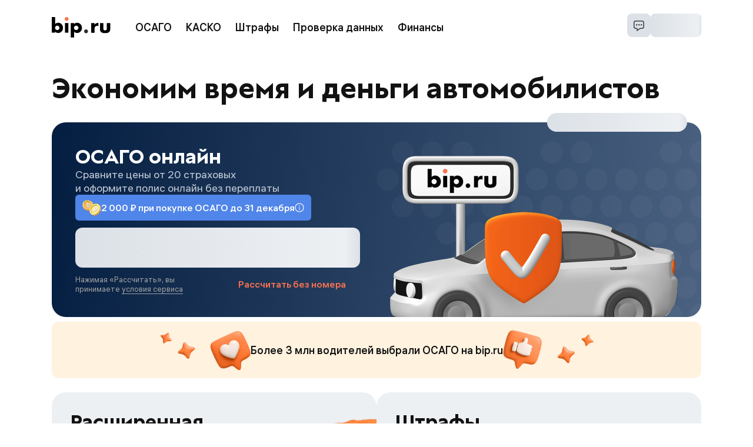

--- FILE ---
content_type: text/html; charset=utf-8
request_url: https://bip.ru/
body_size: 106636
content:
<!DOCTYPE html><html lang="ru" prefix="og: http://ogp.me/ns#"><head><meta charSet="utf-8" data-next-head=""/><meta content="initial-scale=1, viewport-fit=cover" name="viewport" data-next-head=""/><title data-next-head="">С bip.ru вы экономите время и деньги</title><link href="/apple-touch-icon.png" rel="apple-touch-icon" sizes="180x180" data-next-head=""/><link href="/favicon-48x48.png" rel="icon" sizes="48x48" type="image/png" data-next-head=""/><link href="/favicon-32x32.png" rel="icon" sizes="32x32" type="image/png" data-next-head=""/><link href="/favicon-16x16.png" rel="icon" sizes="16x16" type="image/png" data-next-head=""/><link href="/site.webmanifest" rel="manifest" data-next-head=""/><link color="#ff7250" href="/mask-icon.svg" rel="mask-icon" data-next-head=""/><link href="https://bip.ru/" rel="canonical" data-next-head=""/><meta content="#01579b" name="msapplication-TileColor" data-next-head=""/><meta content="#ffffff" name="theme-color" data-next-head=""/><meta content="На bip.ru вы можете рассчитать и сравнить цены на ОСАГО от 20 страховых и от 16 страховых на КАСКО, проверить и оплатить штрафы ГИБДД." name="description" data-next-head=""/><meta content="telephone=no" name="format-detection" data-next-head=""/><meta content="summary_large_image" name="twitter:card" data-next-head=""/><meta content="На bip.ru вы можете рассчитать и сравнить цены на ОСАГО от 20 страховых и от 16 страховых на КАСКО, проверить и оплатить штрафы ГИБДД." name="twitter:description" data-next-head=""/><meta content="https://bip.ru/" name="twitter:url" data-next-head=""/><meta content="https://bip.ru/images/meta/product-image-1200x600.png" name="twitter:image" data-next-head=""/><meta content="https://bip.ru/" property="og:url" data-next-head=""/><meta content="website" property="og:type" data-next-head=""/><meta content="bip.ru" property="og:site_name" data-next-head=""/><meta content="С bip.ru вы экономите время и деньги" property="og:title" data-next-head=""/><meta content="На bip.ru вы можете рассчитать и сравнить цены на ОСАГО от 20 страховых и от 16 страховых на КАСКО, проверить и оплатить штрафы ГИБДД." property="og:description" data-next-head=""/><meta content="https://bip.ru/images/meta/product-image-1200x630.png" property="og:image" data-next-head=""/><meta content="1200" property="og:image:width" data-next-head=""/><meta content="630" property="og:image:height" data-next-head=""/><meta content="ru_RU" property="og:locale" data-next-head=""/><link rel="preload" href="/_next/static/media/logo-bip.d1728b32.svg" as="image" data-next-head=""/><link as="font" crossorigin="anonymous" href="/fonts/ALS_Hauss_Regular_1.2.woff2" rel="preload" type="font/woff2"/><link as="font" crossorigin="anonymous" href="/fonts/ALS_Hauss_Medium_1.2.woff2" rel="preload" type="font/woff2"/><link as="font" crossorigin="anonymous" href="/fonts/ALS_Granate_Bold_1.1.woff2" rel="preload" type="font/woff2"/><link as="font" crossorigin="anonymous" href="/fonts/RobotoMono-Regular.woff2" rel="preload" type="font/woff2"/><link rel="preload" href="/_next/static/css/462f76db9b291d50.css" as="style"/><link rel="preload" href="/_next/static/css/feee1a5a9d1a9ba8.css" as="style"/><link rel="preload" href="/_next/static/css/8366e6af71b96219.css" as="style"/><script type="application/ld+json" data-next-head="">{"@context":"https://schema.org","@type":"WebSite","name":"bip.ru","url":"https://bip.ru"}</script><script type="application/ld+json" data-next-head="">{"@context":"https://schema.org","@type":"Organization","name":"ООО «БИП.РУ»","address":{"@type":"PostalAddress","streetAddress":"105066, г. Москва, вн.тер.г. муниципальный округ Басманный, улица Нижняя Красносельская, д. 35, стр. 9, помещ. 2/7","addressLocality":"Москва","postalCode":"105005"},"contactPoint":{"@type":"ContactPoint","contactType":"customer service","telephone":"+7(800)333-70-58"}}</script><script data-next-head="">
          history.scrollRestoration = 'manual'
          </script><style data-next-head="">
            :where(body, iframe, pre, img, svg, video, canvas, select) {
              max-width: 100%;
              overflow: auto;
              word-break: break-word;
            }
          </style><link rel="stylesheet" href="/_next/static/css/462f76db9b291d50.css" data-n-g=""/><link rel="stylesheet" href="/_next/static/css/feee1a5a9d1a9ba8.css" data-n-p=""/><link rel="stylesheet" href="/_next/static/css/8366e6af71b96219.css" data-n-p=""/><noscript data-n-css=""></noscript><script defer="" noModule="" src="/_next/static/chunks/polyfills-42372ed130431b0a.js"></script><script src="/_next/static/chunks/webpack-4a7cb34a21bbbd05.js" defer=""></script><script src="/_next/static/chunks/framework-25281526632428f2.js" defer=""></script><script src="/_next/static/chunks/main-83063d07c925c0e5.js" defer=""></script><script src="/_next/static/chunks/pages/_app-c21b33381721f700.js" defer=""></script><script src="/_next/static/chunks/2259-f1c986feebccf9bc.js" defer=""></script><script src="/_next/static/chunks/7333-ec341947490d3358.js" defer=""></script><script src="/_next/static/chunks/3610-8804dc9549e3d19c.js" defer=""></script><script src="/_next/static/chunks/5920-b9dd9f1058da756d.js" defer=""></script><script src="/_next/static/chunks/2711-a545d0e8f79e2844.js" defer=""></script><script src="/_next/static/chunks/pages/index-c458e7b050119d2e.js" defer=""></script><script src="/_next/static/0_ArIp_NpjYg_fed_prv9/_buildManifest.js" defer=""></script><script src="/_next/static/0_ArIp_NpjYg_fed_prv9/_ssgManifest.js" defer=""></script></head><body><link rel="preload" as="image" href="/_next/static/media/logo-bip.d1728b32.svg"/><link rel="preload" as="image" href="/_next/static/media/bip-car.48570284.png"/><div id="__next"><div class="Home_home__os21K"><header class="Header_header__1Awl0 Header_header__cJDB8" data-testid="header-content"><a class="Link_link__wfVUx Header_logo__aYaVg" data-testid="link" href="/"><img alt="bip.ru" width="100" height="35" decoding="async" data-nimg="1" class="Header_logo__image__Hc8sP" style="color:transparent" src="/_next/static/media/logo-bip.d1728b32.svg"/></a><div class="HeaderNavigation_links__ceo8R Header_navigation__x4HsX" data-testid="links"><a class="Link_link__wfVUx HeaderNavigationButton_link__OLMaR" data-testid="link" href="https://bip.ru/osago"><button class="HeaderNavigationButton_button__z8GI1">ОСАГО</button></a><a class="Link_link__wfVUx HeaderNavigationButton_link__OLMaR" data-testid="link" href="https://bip.ru/kasko"><button class="HeaderNavigationButton_button__z8GI1">КАСКО</button></a><a class="Link_link__wfVUx HeaderNavigationButton_link__OLMaR" data-testid="link" href="https://bip.ru/shtrafy/"><button class="HeaderNavigationButton_button__z8GI1">Штрафы</button></a><button class="HeaderNavigationButton_button__z8GI1">Проверка данных</button><button class="HeaderNavigationButton_button__z8GI1">Финансы</button></div><div class="Header_controls__ETbF4"><div class="Header_buttons__0nDlN"><div class="ContactUs_container__0airA"><button class="ContactUs_button__QqAhy"><img alt="Связаться с нами" loading="lazy" width="20" height="20" decoding="async" data-nimg="1" style="color:transparent" src="/_next/static/media/chat-small-bordered.7e495b90.svg"/></button></div><div class="Profile_container__hFD03"><svg aria-labelledby="9fa07036-03d9-40e2-858c-8c4e8df45704-aria" class="ProfileButton_skeleton__PKzkT" xmlns="http://www.w3.org/2000/svg"><rect height="100%" role="presentation" style="fill:url(#9fa07036-03d9-40e2-858c-8c4e8df45704-animated-diff)" width="100%" x="0" y="0"></rect><defs><linearGradient id="9fa07036-03d9-40e2-858c-8c4e8df45704-animated-diff"><stop class="Skeleton_background__EDITq" offset="0%"><animate attributeName="offset" dur="1.2" keyTimes="0; 0.25; 1" repeatCount="indefinite" values="-2; -2; 1"></animate></stop><stop class="Skeleton_foreground__NOWc6" offset="50%"><animate attributeName="offset" dur="1.2" keyTimes="0; 0.25; 1" repeatCount="indefinite" values="-1; -1; 2"></animate></stop><stop class="Skeleton_background__EDITq" offset="100%"><animate attributeName="offset" dur="1.2" keyTimes="0; 0.25; 1" repeatCount="indefinite" values="0; 0; 3"></animate></stop></linearGradient></defs></svg></div></div></div></header><div class="Home_widgetWrap__SjmC_"><h1 class="MainWidget_heading__qzGlH">Экономим время и деньги автомобилистов</h1><div class="MainWidget_wrapper__PIzFN"><div class="MainWidget_widgets__drGN1"><div class="WidgetContainer_container__l0HMw MainWidget_container__2xvVa"><svg aria-labelledby="ccefc704-2d27-49f6-9484-b61b89427f3a-aria" class="TodayOrders_ordersSkeleton__chRA9 MainWidget_orders__p3HZq" xmlns="http://www.w3.org/2000/svg"><rect height="100%" role="presentation" style="fill:url(#ccefc704-2d27-49f6-9484-b61b89427f3a-animated-diff)" width="100%" x="0" y="0"></rect><defs><linearGradient id="ccefc704-2d27-49f6-9484-b61b89427f3a-animated-diff"><stop class="Skeleton_background__EDITq" offset="0%"><animate attributeName="offset" dur="1.2" keyTimes="0; 0.25; 1" repeatCount="indefinite" values="-2; -2; 1"></animate></stop><stop class="Skeleton_foreground__NOWc6" offset="50%"><animate attributeName="offset" dur="1.2" keyTimes="0; 0.25; 1" repeatCount="indefinite" values="-1; -1; 2"></animate></stop><stop class="Skeleton_background__EDITq" offset="100%"><animate attributeName="offset" dur="1.2" keyTimes="0; 0.25; 1" repeatCount="indefinite" values="0; 0; 3"></animate></stop></linearGradient></defs></svg><div class="MainWidget_widget__chcIz MainApps_widget___SbWN"><div class="MainWidget_content__tUT8Z MainApps_widgetContent__iPj3y"><p class="MainWidget_title__QUy5z">ОСАГО онлайн</p><p class="MainWidget_description__A61M_">Сравните цены от 20 страховых 
    и оформите полис онлайн без переплаты</p><div class="PromoBannerCompact_container__8Os2L MainWidget_promoBanner__tvtcl"><img alt="" loading="lazy" width="32" height="32" decoding="async" data-nimg="1" style="color:transparent" srcSet="/_next/image?url=https%3A%2F%2Fcms.s3.bip.ru%2Fpromo_icon_04786e0af8.png&amp;w=32&amp;q=75 1x, /_next/image?url=https%3A%2F%2Fcms.s3.bip.ru%2Fpromo_icon_04786e0af8.png&amp;w=64&amp;q=75 2x" src="/_next/image?url=https%3A%2F%2Fcms.s3.bip.ru%2Fpromo_icon_04786e0af8.png&amp;w=64&amp;q=75"/><p class="PromoBannerCompact_title__ayd_k">2 000 ₽ при покупке ОСАГО до 31 декабря</p><svg class="PromoBannerCompact_infoIcon__B6vWf" height="21" viewBox="0 0 20 21" width="20" xmlns="http://www.w3.org/2000/svg"><path clip-rule="evenodd" d="M1.59988 10.5C1.59988 15.1395 5.36126 18.9 9.99988 18.9C14.6395 18.9 18.3999 15.1396 18.3999 10.5C18.3999 5.86138 14.6394 2.1 9.99988 2.1C5.36137 2.1 1.59988 5.86149 1.59988 10.5ZM-0.000121196 10.5C-0.000121679 16.0232 4.47772 20.5 9.99988 20.5C15.5231 20.5 19.9999 16.0232 19.9999 10.5C19.9999 4.97784 15.5231 0.5 9.99988 0.499999C4.47772 0.499999 -0.000120713 4.97784 -0.000121196 10.5ZM10.0046 16.0959C9.56274 16.0959 9.20457 15.7378 9.20457 15.2959L9.20457 9.87695C9.20457 9.43512 9.56274 9.07695 10.0046 9.07695C10.4464 9.07695 10.8046 9.43512 10.8046 9.87695L10.8046 15.2959C10.8046 15.7378 10.4464 16.0959 10.0046 16.0959ZM10.0048 7.7041C10.557 7.7041 11.0048 7.25639 11.0048 6.7041C11.0048 6.15182 10.557 5.7041 10.0048 5.7041L9.99476 5.7041C9.44248 5.7041 8.99476 6.15182 8.99476 6.7041C8.99476 7.25639 9.44248 7.7041 9.99476 7.7041L10.0048 7.7041Z" fill="currentColor" fill-rule="evenodd"></path></svg></div><div class="MainWidget_form__KeBp9"><div aria-label="Блок ввода гос. номера авто" class="PlateInput_plate__bOoSW" role="widget"><div class="PlateInput_form__xl6Ry"><div class="PlateInput_inputLoader__naD9B" data-testid="input-loader"><svg aria-labelledby="2d969291-bdcf-41d8-8b94-4020afe84714-aria" class="Input_skeleton__XyW9f Input_skeleton_light__FmrcN PlateInput_inputSkeleton__QAFth" xmlns="http://www.w3.org/2000/svg"><rect height="100%" role="presentation" style="fill:url(#2d969291-bdcf-41d8-8b94-4020afe84714-animated-diff)" width="100%" x="0" y="0"></rect><defs><linearGradient id="2d969291-bdcf-41d8-8b94-4020afe84714-animated-diff"><stop class="Skeleton_background__EDITq" offset="0%"><animate attributeName="offset" dur="1.2" keyTimes="0; 0.25; 1" repeatCount="indefinite" values="-2; -2; 1"></animate></stop><stop class="Skeleton_foreground__NOWc6" offset="50%"><animate attributeName="offset" dur="1.2" keyTimes="0; 0.25; 1" repeatCount="indefinite" values="-1; -1; 2"></animate></stop><stop class="Skeleton_background__EDITq" offset="100%"><animate attributeName="offset" dur="1.2" keyTimes="0; 0.25; 1" repeatCount="indefinite" values="0; 0; 3"></animate></stop></linearGradient></defs></svg><svg aria-labelledby="b1a293c9-9a96-4045-a0ae-b731125c3221-aria" class="InputSubmitAdornment_skeleton__m5q1n PlateInput_submitSkeleton__82OSG" xmlns="http://www.w3.org/2000/svg"><rect height="100%" role="presentation" style="fill:url(#b1a293c9-9a96-4045-a0ae-b731125c3221-animated-diff)" width="100%" x="0" y="0"></rect><defs><linearGradient id="b1a293c9-9a96-4045-a0ae-b731125c3221-animated-diff"><stop class="Skeleton_background__EDITq" offset="0%"><animate attributeName="offset" dur="1.2" keyTimes="0; 0.25; 1" repeatCount="indefinite" values="-2; -2; 1"></animate></stop><stop class="Skeleton_foreground__NOWc6" offset="50%"><animate attributeName="offset" dur="1.2" keyTimes="0; 0.25; 1" repeatCount="indefinite" values="-1; -1; 2"></animate></stop><stop class="Skeleton_background__EDITq" offset="100%"><animate attributeName="offset" dur="1.2" keyTimes="0; 0.25; 1" repeatCount="indefinite" values="0; 0; 3"></animate></stop></linearGradient></defs></svg></div></div><div class="PlateInput_addition__LZtUb"><button class="TextButton_button__eH1eu PlateInput_noNumberButton__Vxx1_ PlateInput_noNumberButton_contrast__Q9oy1" type="button">Рассчитать без номера</button><p class="TermsDisclaimer_text__BICbq PlateInput_terms__6zsXP">Нажимая «<!-- -->Рассчитать<!-- -->», вы принимаете<!-- --> <a class="Link_link__wfVUx TermsDisclaimer_link__cPWnF" target="_blank" href="https://static.bip.ru/app_terms_bip.pdf">условия сервиса</a></p></div></div></div></div><div class="MainWidget_sideContent__KJklL MainApps_widgetSideContent__6Yy8s"><img alt="" class="MainWidget_sideImage__dcfPG MainApps_image__kyIA2" height="auto" src="/_next/static/media/bip-car.48570284.png" width="auto"/></div></div></div></div><div class="CalculationsHistory_container__UxKuC"><div class="CalculationsHistoryBanner_container__hnZvb CalculationsHistory_bannerAlone__OqE6x"><img alt="" loading="lazy" width="154" height="70" decoding="async" data-nimg="1" style="color:transparent" srcSet="/_next/image?url=%2F_next%2Fstatic%2Fmedia%2Fheart-with-stars.de5bf7cd.png&amp;w=256&amp;q=75 1x, /_next/image?url=%2F_next%2Fstatic%2Fmedia%2Fheart-with-stars.de5bf7cd.png&amp;w=384&amp;q=75 2x" src="/_next/image?url=%2F_next%2Fstatic%2Fmedia%2Fheart-with-stars.de5bf7cd.png&amp;w=384&amp;q=75"/><div class="CalculationsHistoryBanner_content__CnnuU"><p class="CalculationsHistoryBanner_heading__FmJyr">Более 3 млн водителей выбрали ОСАГО на bip.ru</p></div><img alt="" loading="lazy" width="154" height="70" decoding="async" data-nimg="1" style="color:transparent" srcSet="/_next/image?url=%2F_next%2Fstatic%2Fmedia%2Flike-with-stars.ea2a105c.png&amp;w=256&amp;q=75 1x, /_next/image?url=%2F_next%2Fstatic%2Fmedia%2Flike-with-stars.ea2a105c.png&amp;w=384&amp;q=75 2x" src="/_next/image?url=%2F_next%2Fstatic%2Fmedia%2Flike-with-stars.ea2a105c.png&amp;w=384&amp;q=75"/></div></div></div><section class="MainApps_cards__AXFnX"><div class="MainApps_card__1rWBw"><div class="MainApps_card__content__Sh6cn"><div><h2 class="MainApps_card__title__q6LPR">Расширенная страховка от 1000 ₽</h2><ul class="MainApps_card__list__wVMGI"><li class="MainApps_card__listItem__D6b5_"><img alt="" loading="lazy" width="24" height="24" decoding="async" data-nimg="1" style="color:transparent" srcSet="/_next/image?url=%2F_next%2Fstatic%2Fmedia%2Fstar.0e96a1b9.png&amp;w=32&amp;q=75 1x, /_next/image?url=%2F_next%2Fstatic%2Fmedia%2Fstar.0e96a1b9.png&amp;w=48&amp;q=75 2x" src="/_next/image?url=%2F_next%2Fstatic%2Fmedia%2Fstar.0e96a1b9.png&amp;w=48&amp;q=75"/>Увеличить лимит выплат по ОСАГО</li><li class="MainApps_card__listItem__D6b5_"><img alt="" loading="lazy" width="24" height="24" decoding="async" data-nimg="1" style="color:transparent" srcSet="/_next/image?url=%2F_next%2Fstatic%2Fmedia%2Flightning.246b576d.png&amp;w=32&amp;q=75 1x, /_next/image?url=%2F_next%2Fstatic%2Fmedia%2Flightning.246b576d.png&amp;w=48&amp;q=75 2x" src="/_next/image?url=%2F_next%2Fstatic%2Fmedia%2Flightning.246b576d.png&amp;w=48&amp;q=75"/>Защититься от бесполисных</li><li class="MainApps_card__listItem__D6b5_"><img alt="" loading="lazy" width="24" height="24" decoding="async" data-nimg="1" style="color:transparent" srcSet="/_next/image?url=%2F_next%2Fstatic%2Fmedia%2Fshine.582a7597.png&amp;w=32&amp;q=75 1x, /_next/image?url=%2F_next%2Fstatic%2Fmedia%2Fshine.582a7597.png&amp;w=48&amp;q=75 2x" src="/_next/image?url=%2F_next%2Fstatic%2Fmedia%2Fshine.582a7597.png&amp;w=48&amp;q=75"/>Оформить полный КАСКО</li></ul></div><img alt="" loading="lazy" width="197" height="160" decoding="async" data-nimg="1" class="MainApps_card__image__VCq7D" style="color:transparent" srcSet="/_next/image?url=%2F_next%2Fstatic%2Fmedia%2Fbir-car-umbrella.ee71c87e.png&amp;w=256&amp;q=75 1x, /_next/image?url=%2F_next%2Fstatic%2Fmedia%2Fbir-car-umbrella.ee71c87e.png&amp;w=640&amp;q=75 2x" src="/_next/image?url=%2F_next%2Fstatic%2Fmedia%2Fbir-car-umbrella.ee71c87e.png&amp;w=640&amp;q=75"/><div class="MainApps_card__links__Fz4yP"><a class="Link_link__wfVUx MainApps_card__buttonLink__24yDt" href="/kasko"><button class="Button_button__fKs6V MainApps_card__button__XGZgc" type="button">Оформить</button></a></div></div><img alt="" loading="lazy" width="245" height="199" decoding="async" data-nimg="1" class="MainApps_card__imageTablet__w2tmN MainApps_card__imageTablet_wide__8nGo6" style="color:transparent" srcSet="/_next/image?url=%2F_next%2Fstatic%2Fmedia%2Fbir-car-umbrella.ee71c87e.png&amp;w=256&amp;q=75 1x, /_next/image?url=%2F_next%2Fstatic%2Fmedia%2Fbir-car-umbrella.ee71c87e.png&amp;w=640&amp;q=75 2x" src="/_next/image?url=%2F_next%2Fstatic%2Fmedia%2Fbir-car-umbrella.ee71c87e.png&amp;w=640&amp;q=75"/></div><div class="MainApps_card__1rWBw"><div class="MainApps_card__content__Sh6cn"><div><h2 class="MainApps_card__title__q6LPR">Штрафы</h2><p class="MainApps_card__subtitle__VPHpG">Проверка и оплата штрафов ГИБДД по номеру машины</p></div><img alt="" loading="lazy" width="160" height="160" decoding="async" data-nimg="1" class="MainApps_card__image__VCq7D" style="color:transparent" srcSet="/_next/image?url=%2F_next%2Fstatic%2Fmedia%2Fpolice.8dc82ef9.png&amp;w=256&amp;q=75 1x, /_next/image?url=%2F_next%2Fstatic%2Fmedia%2Fpolice.8dc82ef9.png&amp;w=384&amp;q=75 2x" src="/_next/image?url=%2F_next%2Fstatic%2Fmedia%2Fpolice.8dc82ef9.png&amp;w=384&amp;q=75"/><div class="MainApps_card__links__Fz4yP"><a class="Link_link__wfVUx MainApps_card__buttonLink__24yDt MainApps_card__buttonLink_external__AZNwy" href="/shtrafy/"><button class="Button_button__fKs6V MainApps_card__button__XGZgc" type="button">Проверить штрафы</button></a><a class="Link_link__wfVUx MainApps_card__link__F9YAi MainApps_card__link_external__nLukH" href="/shtrafy/po-nomeru-postanovleniya/">Оплатить по постановлению</a></div></div><img alt="" loading="lazy" width="180" height="180" decoding="async" data-nimg="1" class="MainApps_card__imageTablet__w2tmN" style="color:transparent" srcSet="/_next/image?url=%2F_next%2Fstatic%2Fmedia%2Fpolice.8dc82ef9.png&amp;w=256&amp;q=75 1x, /_next/image?url=%2F_next%2Fstatic%2Fmedia%2Fpolice.8dc82ef9.png&amp;w=384&amp;q=75 2x" src="/_next/image?url=%2F_next%2Fstatic%2Fmedia%2Fpolice.8dc82ef9.png&amp;w=384&amp;q=75"/></div></section></div><main class="Home_main__Q1ME8"><section><h2 class="InfoHub_header__zvwXr">Журнал</h2><div class="InfoHub_tags__o7NSa" data-testid="tags-switcher"><button class="InfoHub_tags__item__ltuFZ InfoHub_tags__item_active__W697u">Все</button><button class="InfoHub_tags__item__ltuFZ">АВТО</button><button class="InfoHub_tags__item__ltuFZ">ИССЛЕДОВАНИЯ</button><button class="InfoHub_tags__item__ltuFZ">НОВОСТИ</button><button class="InfoHub_tags__item__ltuFZ">ШТРАФЫ</button><button class="InfoHub_tags__item__ltuFZ">ОСАГО</button></div><div class="InfoHub_content__Dqhla"><div><div class="InfoHub_list__I41bF InfoHub_list_wrap__oYWIl"><a class="Link_link__wfVUx InfoHubItem_container__jN6vW InfoHub_item__vgPfn" href="/info/vitebskaya-razvyazka-zsd"><img alt="" loading="lazy" width="160" height="160" decoding="async" data-nimg="1" class="InfoHubItem_logo__kzAyS" style="color:transparent" srcSet="/_next/image?url=https%3A%2F%2Fcms.s3.bip.ru%2FRoad_452503b024.png&amp;w=256&amp;q=75 1x, /_next/image?url=https%3A%2F%2Fcms.s3.bip.ru%2FRoad_452503b024.png&amp;w=384&amp;q=75 2x" src="/_next/image?url=https%3A%2F%2Fcms.s3.bip.ru%2FRoad_452503b024.png&amp;w=384&amp;q=75"/><div class="InfoHubItem_content__Ia9NM InfoHubItem_content_fullHeight__E8SF_"><p class="InfoHubItem_title__Q0_ns">Витебская развязка ЗСД: правила проезда и оплаты</p><p class="InfoHubItem_description__aKsC0">Витебская развязка — единственная в Санкт-Петербурге платная дорога с безбарьерной системой «свободный поток». На этом участке нет шлагбаумов, а счет за проезд выставляют по номеру машины или списывают деньги с транспондера. Рассказываем, как пользоваться Витебской развязкой ЗСД и сколько стоит проезд.</p><div class="InfoHubItem_info__Ddhym"><div><span class="InfoHubItem_label__GvcIh">19.12.2025</span><span class="InfoHubItem_label__GvcIh">АВТО</span></div></div></div></a><a class="Link_link__wfVUx InfoHubItem_container__jN6vW InfoHub_item__vgPfn" href="/info/foto-na-prava"><img alt="" loading="lazy" width="160" height="160" decoding="async" data-nimg="1" class="InfoHubItem_logo__kzAyS" style="color:transparent" srcSet="/_next/image?url=https%3A%2F%2Fcms.s3.bip.ru%2FVU_33a90ebf5b.png&amp;w=256&amp;q=75 1x, /_next/image?url=https%3A%2F%2Fcms.s3.bip.ru%2FVU_33a90ebf5b.png&amp;w=384&amp;q=75 2x" src="/_next/image?url=https%3A%2F%2Fcms.s3.bip.ru%2FVU_33a90ebf5b.png&amp;w=384&amp;q=75"/><div class="InfoHubItem_content__Ia9NM InfoHubItem_content_fullHeight__E8SF_"><p class="InfoHubItem_title__Q0_ns">Фото на права: где сделать и какие требования</p><p class="InfoHubItem_description__aKsC0">Объясняем, какие требования есть к фотографии для национальных и международных прав, где сделать снимки и как подготовиться к съемке.</p><div class="InfoHubItem_info__Ddhym"><div><span class="InfoHubItem_label__GvcIh">19.12.2025</span><span class="InfoHubItem_label__GvcIh">АВТО</span></div></div></div></a><a class="Link_link__wfVUx InfoHubItem_container__jN6vW InfoHub_item__vgPfn" href="/info/ceny-na-osago-2025"><img alt="" loading="lazy" width="160" height="160" decoding="async" data-nimg="1" class="InfoHubItem_logo__kzAyS" style="color:transparent" srcSet="/_next/image?url=https%3A%2F%2Fcms.s3.bip.ru%2FOsago_calc_a68f8cc3a6.png&amp;w=256&amp;q=75 1x, /_next/image?url=https%3A%2F%2Fcms.s3.bip.ru%2FOsago_calc_a68f8cc3a6.png&amp;w=384&amp;q=75 2x" src="/_next/image?url=https%3A%2F%2Fcms.s3.bip.ru%2FOsago_calc_a68f8cc3a6.png&amp;w=384&amp;q=75"/><div class="InfoHubItem_content__Ia9NM InfoHubItem_content_fullHeight__E8SF_"><p class="InfoHubItem_title__Q0_ns">Цены на ОСАГО: итоги 2025 года</p><p class="InfoHubItem_description__aKsC0">Аналитики bip.ru изучили данные 7 млн пользователей и выяснили, как изменилась стоимость ОСАГО в 2025 году по сравнению с 2024-м*. В зависимости от КБМ водителя и страховой компании.</p><div class="InfoHubItem_info__Ddhym"><div><span class="InfoHubItem_label__GvcIh">19.12.2025</span><span class="InfoHubItem_label__GvcIh">ИССЛЕДОВАНИЯ</span></div></div></div></a><a class="Link_link__wfVUx InfoHubItem_container__jN6vW InfoHub_item__vgPfn" href="/info/samyj-dorogoj-osago-2025"><img alt="" loading="lazy" width="160" height="160" decoding="async" data-nimg="1" class="InfoHubItem_logo__kzAyS" style="color:transparent" srcSet="/_next/image?url=https%3A%2F%2Fcms.s3.bip.ru%2FOsago_graph_e401a08a2d.png&amp;w=256&amp;q=75 1x, /_next/image?url=https%3A%2F%2Fcms.s3.bip.ru%2FOsago_graph_e401a08a2d.png&amp;w=384&amp;q=75 2x" src="/_next/image?url=https%3A%2F%2Fcms.s3.bip.ru%2FOsago_graph_e401a08a2d.png&amp;w=384&amp;q=75"/><div class="InfoHubItem_content__Ia9NM InfoHubItem_content_fullHeight__E8SF_"><p class="InfoHubItem_title__Q0_ns">Регионы с самым дорогим ОСАГО в 2025 году</p><p class="InfoHubItem_description__aKsC0">Аналитики bip.ru изучили данные 7 млн пользователей за 2025 год* и выяснили, в каких регионах для безаварийных водителей полис ОСАГО стоил дороже всего.</p><div class="InfoHubItem_info__Ddhym"><div><span class="InfoHubItem_label__GvcIh">19.12.2025</span><span class="InfoHubItem_label__GvcIh">ИССЛЕДОВАНИЯ</span></div></div></div></a><a class="Link_link__wfVUx InfoHubItem_container__jN6vW InfoHub_item__vgPfn" href="/info/shtraf-za-detskoe-kreslo-hotyat-podnyat"><img alt="" loading="lazy" width="160" height="160" decoding="async" data-nimg="1" class="InfoHubItem_logo__kzAyS" style="color:transparent" srcSet="/_next/image?url=https%3A%2F%2Fcms.s3.bip.ru%2Ftoys4_2_dd391fa583.png&amp;w=256&amp;q=75 1x, /_next/image?url=https%3A%2F%2Fcms.s3.bip.ru%2Ftoys4_2_dd391fa583.png&amp;w=384&amp;q=75 2x" src="/_next/image?url=https%3A%2F%2Fcms.s3.bip.ru%2Ftoys4_2_dd391fa583.png&amp;w=384&amp;q=75"/><div class="InfoHubItem_content__Ia9NM InfoHubItem_content_fullHeight__E8SF_"><p class="InfoHubItem_title__Q0_ns">Штраф за перевозку детей без детского кресла вырастет</p><p class="InfoHubItem_description__aKsC0">Размер штрафа за неправильную перевозку детей существенно вырастет. Госдума приняла законопроект во втором и третьем чтении.</p><div class="InfoHubItem_info__Ddhym"><div><span class="InfoHubItem_label__GvcIh">18.12.2025</span><span class="InfoHubItem_label__GvcIh">НОВОСТИ</span></div><img alt="" loading="lazy" width="18" height="18" decoding="async" data-nimg="1" style="color:transparent" src="/_next/static/media/poll.eed26010.svg"/></div></div></a></div><a class="Link_link__wfVUx InfoHub_journalLink__ACFC6" href="/info"><button class="Button_button__fKs6V Button_button_medium__quG1_" type="button">Перейти в журнал</button></a></div></div></section><section class="AboutUs_aboutUs__Ntr1_"><div class="AboutUs_aboutUs__content__e9szy"><h2 class="AboutUs_aboutUs__title__M_jOd">О нас</h2><p class="AboutUs_aboutUs__description__7e0_d">Наша цель — сделать лучший online‑сервис<br/>для автомобилистов</p><a class="Link_link__wfVUx AboutUs_aboutUs__link__oinkv" href="/company">Подробнее</a></div><img alt="Команда" loading="lazy" width="510" height="350" decoding="async" data-nimg="1" class="AboutUs_aboutUs__image__a2YYD" style="color:transparent" srcSet="/_next/image?url=%2F_next%2Fstatic%2Fmedia%2Fteam-main.0e64c0f6.png&amp;w=640&amp;q=75 1x, /_next/image?url=%2F_next%2Fstatic%2Fmedia%2Fteam-main.0e64c0f6.png&amp;w=1080&amp;q=75 2x" src="/_next/image?url=%2F_next%2Fstatic%2Fmedia%2Fteam-main.0e64c0f6.png&amp;w=1080&amp;q=75"/></section></main><div class="BottomBlocks_container__QD157"><nav class="BottomLinksBlock_container__bY5Tg"><div class="BottomLinksBlock_content__eJjMx"><p class="BottomLinksBlock_header__L3rai">Популярные страницы</p><div class="BottomLinksBlock_blocks__GINoR"><div class="BottomLinksBlock_links__LxbWe"><p class="BottomLinksBlock_links__header__RjeKf">Страхование ОСАГО</p><a class="BottomLinksBlock_links__link__MxTiS" href="https://bip.ru/osago">Полис ОСАГО</a><a class="BottomLinksBlock_links__link__MxTiS" href="https://bip.ru/osago/na-3-mesyaca">ОСАГО на 3 месяца</a><a class="BottomLinksBlock_links__link__MxTiS" href="https://bip.ru/osago/na-6-mesyacev">ОСАГО на 6 месяцев</a><a class="BottomLinksBlock_links__link__MxTiS" href="https://bip.ru/osago/bez-ogranichenij">ОСАГО без ограничений</a><a class="BottomLinksBlock_links__link__MxTiS" href="https://bip.ru/osago/auto">ОСАГО по маркам авто</a><a class="BottomLinksBlock_links__link__MxTiS" href="https://bip.ru/osago/taxi">ОСАГО на такси</a><a class="BottomLinksBlock_links__link__MxTiS" href="https://bip.ru/osago/dsago">ДСАГО</a><a class="BottomLinksBlock_links__link__MxTiS" href="https://bip.ru/osago/motocikl">ОСАГО на мотоцикл</a><a class="BottomLinksBlock_links__link__MxTiS" href="https://bip.ru/osago/prodlenie">Продление ОСАГО</a><a class="BottomLinksBlock_links__link__MxTiS" href="https://bip.ru/osago/calculator">Калькулятор ОСАГО</a><a class="BottomLinksBlock_links__link__MxTiS" href="https://bip.ru/osago/proverka">Проверка полиса ОСАГО</a><a class="BottomLinksBlock_links__link__MxTiS" href="https://bip.ru/osago/deshevo">Дешевое ОСАГО</a><a class="BottomLinksBlock_links__link__MxTiS" href="https://bip.ru/koefficienty-osago">Коэффициенты ОСАГО 2025</a></div><div class="BottomLinksBlock_links__LxbWe"><p class="BottomLinksBlock_links__header__RjeKf">Страхование КАСКО</p><a class="BottomLinksBlock_links__link__MxTiS" href="https://bip.ru/kasko">Полис КАСКО</a><a class="BottomLinksBlock_links__link__MxTiS" href="https://bip.ru/kasko/mini">Мини КАСКО</a><a class="BottomLinksBlock_links__link__MxTiS" href="https://bip.ru/kasko/profi">КАСКО Профи</a><a class="BottomLinksBlock_links__link__MxTiS" href="https://bip.ru/kasko/ot-bespolisnyh-voditelej">КАСКО от «бесполисников»</a><a class="BottomLinksBlock_links__link__MxTiS" href="https://bip.ru/kasko/calculator">Калькулятор КАСКО</a><a class="BottomLinksBlock_links__link__MxTiS" href="https://bip.ru/kasko/s-franshizoi">КАСКО с франшизой</a><a class="BottomLinksBlock_links__link__MxTiS" href="https://bip.ru/kasko/na-staryi-avtomobil">КАСКО на старый автомобиль</a><a class="BottomLinksBlock_links__link__MxTiS" href="https://bip.ru/kasko/bez-telefona-i-registratsii">КАСКО без телефона и регистрации</a><a class="BottomLinksBlock_links__link__MxTiS" href="https://bip.ru/kasko/ot-ugona">КАСКО от угона и тотала</a><a class="BottomLinksBlock_links__link__MxTiS" href="https://bip.ru/kasko/na-novyi-avtomobil">КАСКО на новый автомобиль</a><a class="BottomLinksBlock_links__link__MxTiS" href="https://bip.ru/kasko/50-na-50">КАСКО 50 на 50</a><a class="BottomLinksBlock_links__link__MxTiS" href="https://bip.ru/kasko/auto">КАСКО по маркам авто</a></div><div class="BottomLinksBlock_links__LxbWe"><p class="BottomLinksBlock_links__header__RjeKf">Штрафы ГИБДД</p><a class="BottomLinksBlock_links__link__MxTiS" href="https://bip.ru/shtrafy/">Проверка штрафов ГИБДД</a><a class="BottomLinksBlock_links__link__MxTiS" href="https://bip.ru/shtrafy/po-sts/">Штрафы ГИБДД по СТС</a><a class="BottomLinksBlock_links__link__MxTiS" href="https://bip.ru/shtrafy/po-voditelskomu-udostovereniyu/">Штрафы ГИБДД по ВУ</a><a class="BottomLinksBlock_links__link__MxTiS" href="https://bip.ru/shtrafy/po-nomeru-postanovleniya/">Штрафы ГИБДД по УИН</a><a class="BottomLinksBlock_links__link__MxTiS" href="https://bip.ru/shtrafy/po-nomeru-avto/">Штрафы ГИБДД по гос номеру</a><a class="BottomLinksBlock_links__link__MxTiS" href="https://bip.ru/shtrafy/goroda/">Штрафы ГИБДД по городам</a><a class="BottomLinksBlock_links__link__MxTiS" href="https://bip.ru/shtrafy/koap/">Справочник КоАП РФ</a></div><div class="BottomLinksBlock_links__LxbWe"><p class="BottomLinksBlock_links__header__RjeKf">Проверка авто и водителя</p><a class="BottomLinksBlock_links__link__MxTiS" href="https://bip.ru/proverka-kbm">Проверка КБМ</a><a class="BottomLinksBlock_links__link__MxTiS" href="https://bip.ru/shtrafy/proverka-avto-po-baze-gibdd/">Проверка авто по базе ГИБДД</a><a class="BottomLinksBlock_links__link__MxTiS" href="https://bip.ru/shtrafy/proverka-avto-po-vin/">Проверка авто по ВИН</a><a class="BottomLinksBlock_links__link__MxTiS" href="https://bip.ru/shtrafy/proverka-avto-po-gos-nomery/">Проверка авто по гос номеру</a><a class="BottomLinksBlock_links__link__MxTiS" href="https://bip.ru/shtrafy/proverka-avto-na-dtp/">Проверка авто на ДТП</a><a class="BottomLinksBlock_links__link__MxTiS" href="https://bip.ru/shtrafy/proverka-avto-na-rozysk/">Проверка авто на розыск</a><a class="BottomLinksBlock_links__link__MxTiS" href="https://bip.ru/shtrafy/proverka-avto-na-ogranicheniya/">Проверка авто на ограничения регистрационных действий</a><a class="BottomLinksBlock_links__link__MxTiS" href="https://bip.ru/shtrafy/proverka-voditelya/">Проверка водителя по базе ГИБДД</a></div><div class="BottomLinksBlock_links__LxbWe"><p class="BottomLinksBlock_links__header__RjeKf">Платные дороги</p><a class="BottomLinksBlock_links__link__MxTiS" href="https://bip.ru/shtrafy/proverka-zadolzhennosti-i-oplata-platnyh-dorog/">Проверка и оплата задолженности платных дорог</a><a class="BottomLinksBlock_links__link__MxTiS" href="https://bip.ru/shtrafy/proverka-tskad/">Проверка задолженности ЦКАД</a><a class="BottomLinksBlock_links__link__MxTiS" href="https://bip.ru/shtrafy/oplata-msd/">Оплата МСД</a><a class="BottomLinksBlock_links__link__MxTiS" href="https://bip.ru/shtrafy/oplata-svh/">Оплата СВХ</a><a class="BottomLinksBlock_links__link__MxTiS" href="https://bip.ru/shtrafy/oplata-yuvh/">Оплата ЮВХ</a><a class="BottomLinksBlock_links__link__MxTiS" href="https://bip.ru/shtrafy/oplata-proezda-po-m-12/">Оплата М-12</a><a class="BottomLinksBlock_links__link__MxTiS" href="https://bip.ru/shtrafy/oplata-proezda-po-prospektu-bagrationa/">Оплата проспект Багратиона</a><a class="BottomLinksBlock_links__link__MxTiS" href="https://bip.ru/shtrafy/oplata-trassy-a-289/">Оплата трассы А-289</a><a class="BottomLinksBlock_links__link__MxTiS" href="https://bip.ru/shtrafy/oplata-vitebskoj-razvyazki/">Оплата Витебской развязки</a></div><div class="BottomLinksBlock_links__LxbWe"><p class="BottomLinksBlock_links__header__RjeKf">ОСАГО у страховых</p><a class="BottomLinksBlock_links__link__MxTiS" href="https://bip.ru/osago/tinkoff">Тинькофф</a><a class="BottomLinksBlock_links__link__MxTiS" href="https://bip.ru/osago/alfastrahovanie">АльфаСтрахование</a><a class="BottomLinksBlock_links__link__MxTiS" href="https://bip.ru/osago/rgs">Росгосстрах</a><a class="BottomLinksBlock_links__link__MxTiS" href="https://bip.ru/osago/ingos">Ингосстрах</a><a class="BottomLinksBlock_links__link__MxTiS" href="https://bip.ru/osago/sogaz">СОГАЗ</a><a class="BottomLinksBlock_links__link__MxTiS" href="https://bip.ru/osago/vsk"> ВСК</a><a class="BottomLinksBlock_links__link__MxTiS" href="https://bip.ru/osago/soglasie">Согласие</a><a class="BottomLinksBlock_links__link__MxTiS" href="https://bip.ru/osago/makc">МАКС</a><a class="BottomLinksBlock_links__link__MxTiS" href="https://bip.ru/osago/renins">Ренессанс</a></div><div class="BottomLinksBlock_links__LxbWe"><p class="BottomLinksBlock_links__header__RjeKf">ОСАГО в городах</p><a class="BottomLinksBlock_links__link__MxTiS" href="https://bip.ru/osago/goroda/moskva">Москва</a><a class="BottomLinksBlock_links__link__MxTiS" href="https://bip.ru/osago/goroda/sankt-peterburg">Санкт-Петербург</a><a class="BottomLinksBlock_links__link__MxTiS" href="https://bip.ru/osago/goroda/novosibirsk">Новосибирск</a><a class="BottomLinksBlock_links__link__MxTiS" href="https://bip.ru/osago/goroda/ekaterinburg">Екатеринбург</a><a class="BottomLinksBlock_links__link__MxTiS" href="https://bip.ru/osago/goroda/kazan">Казань</a><a class="BottomLinksBlock_links__link__MxTiS" href="https://bip.ru/osago/goroda/nizhniy-novgorod">Нижний Новгород</a><a class="BottomLinksBlock_links__link__MxTiS" href="https://bip.ru/osago/goroda/krasnoyarsk">Красноярск</a><a class="BottomLinksBlock_links__link__MxTiS" href="https://bip.ru/osago/goroda/chelyabinsk">Челябинск</a><a class="BottomLinksBlock_links__link__MxTiS" href="https://bip.ru/osago/goroda/samara">Самара</a><a class="BottomLinksBlock_links__link__MxTiS" href="https://bip.ru/osago/goroda/ufa">Уфа</a><a class="BottomLinksBlock_links__link__MxTiS" href="https://bip.ru/osago/goroda/">Все города</a></div><div class="BottomLinksBlock_links__LxbWe"><p class="BottomLinksBlock_links__header__RjeKf">КАСКО у страховых</p><a class="BottomLinksBlock_links__link__MxTiS" href="https://bip.ru/kasko/rgs"> Росгосстрах</a><a class="BottomLinksBlock_links__link__MxTiS" href="https://bip.ru/kasko/soglasie">Согласие</a><a class="BottomLinksBlock_links__link__MxTiS" href="https://bip.ru/kasko/vsk">ВСК</a><a class="BottomLinksBlock_links__link__MxTiS" href="https://bip.ru/kasko/alfastrahovanie">АльфаСтрахование</a><a class="BottomLinksBlock_links__link__MxTiS" href="https://bip.ru/kasko/makc">МАКС</a><a class="BottomLinksBlock_links__link__MxTiS" href="https://bip.ru/kasko/renins">Ренессанс</a></div></div><div class="ExpandablePanel_panel__FXsDe ExpandablePanel_panel_expandUp__MiHho BottomLinksBlock_panel___AFnP"><button class="ExpandablePanel_panel__header__LHVeO BottomLinksBlock_panel__header__pP7jb"><p class="BottomLinksBlock_panel__title__p3cfx">Показать ещё</p><svg class="ExpandablePanel_arrow__aDVVq BottomLinksBlock_panel__arrow__XdFwj" height="10" viewBox="0 0 16 10" width="16" xmlns="http://www.w3.org/2000/svg"><path d="M1.93853 3.01765e-08L8 6.09524L14.0615 3.01765e-08L16 1.94286L8 10L0 1.94286L1.93853 3.01765e-08Z" fill="currentColor"></path></svg></button></div></div></nav><footer class="Footer_container__Y1RfT"><div class="Footer_content__O8QSU"><div class="Footer_topLeft__b0z_x"><a class="Link_link__wfVUx" data-testid="link" href="/"><img alt="bip.ru" loading="lazy" width="100" height="35" decoding="async" data-nimg="1" class="Footer_logo__vh6Lw" style="color:transparent" src="/_next/static/media/logo-footer.1b497665.svg"/></a><p class="Footer_intro__PF5Wb">Сравните цены страховых<br/> и оформите полис ОСАГО онлайн</p><div class="Footer_contacts__uhxeY"><a class="OnlineChat_link__TtChK ContactsList_link__Fm_co Footer_contactsLink__62M3o"><img alt="" loading="lazy" width="18" height="18" decoding="async" data-nimg="1" style="color:transparent" src="/_next/static/media/chat-small.01397ec0.svg"/>Онлайн-чат</a><a class="Link_link__wfVUx ContactsList_link__Fm_co Footer_contactsLink__62M3o" href="mailto:support@bip.ru"><img alt="" loading="lazy" width="18" height="18" decoding="async" data-nimg="1" style="color:transparent" src="/_next/static/media/mail-small.0f8fb959.svg"/>support@bip.ru</a><a class="Link_link__wfVUx ContactsList_link__Fm_co Footer_contactsLink__62M3o" href="tel:+78003337058"><img alt="" loading="lazy" width="18" height="18" decoding="async" data-nimg="1" style="color:transparent" src="/_next/static/media/phone-small.d6388f76.svg"/>8 (800) 333-70-58</a><div class="ContactsList_schedule__WeTqf">время работы службы поддержки 9:00 - 19:00</div></div><address class="Address_address__4Z50J Footer_address__BTigH Footer_address_desktop__4Dz6n">ООО «БИП.РУ», ОГРН 1227700720576.<br/>105066, г. Москва, вн.тер.г. муниципальный округ Басманный, улица Нижняя Красносельская, д. 35, стр. 9, помещ. 2/7</address></div><div class="Footer_topRight__chPOB"><div class="FooterLinks_container__HHNhC"><div class="FooterLinks_links__F2YGJ"><div class="FooterLinks_column__2RUzW"><a class="Link_link__wfVUx FooterLinks_link__lSiCo" data-testid="link" href="https://bip.ru/company">О нас</a><a class="Link_link__wfVUx FooterLinks_link__lSiCo" data-testid="link" href="https://bip.ru/garantii">Гарантии</a><a class="Link_link__wfVUx FooterLinks_link__lSiCo" data-testid="link" href="https://bip.ru/contacts">Контакты</a><a class="Link_link__wfVUx FooterLinks_link__lSiCo" data-testid="link" href="https://bip.ru/info">Журнал</a></div><div class="FooterLinks_column__2RUzW"><a class="Link_link__wfVUx FooterLinks_link__lSiCo" data-testid="link" href="https://bip.ru/sitemap">Карта сайта</a><a class="FooterLinks_link__lSiCo" href="https://static.bip.ru/app_privacy_bip.pdf" target="_blank">Политика конфиденциальности</a><a class="FooterLinks_link__lSiCo" href="https://static.bip.ru/app_terms_bip.pdf" target="_blank">Условия сервиса</a></div></div></div><div class="MobileAppLinks_container__XvvP0 Footer_appLinks__nKBIT Footer_appLinks_desktop__yy5LE"><a class="MobileAppLinks_link__XwiYm" href="https://redirect.appmetrica.yandex.com/serve/460927141240931526?campaign_name=site" rel="noreferrer nofollow" target="_blank"><img alt="App Store" loading="lazy" width="630" height="210" decoding="async" data-nimg="1" class="MobileAppLinks_image__nX6Ty" style="color:transparent" srcSet="/_next/image?url=%2F_next%2Fstatic%2Fmedia%2Fapp-store.3ce66353.png&amp;w=640&amp;q=75 1x, /_next/image?url=%2F_next%2Fstatic%2Fmedia%2Fapp-store.3ce66353.png&amp;w=1920&amp;q=75 2x" src="/_next/image?url=%2F_next%2Fstatic%2Fmedia%2Fapp-store.3ce66353.png&amp;w=1920&amp;q=75"/></a><a class="MobileAppLinks_link__XwiYm" href="https://redirect.appmetrica.yandex.com/serve/460917220319518533?campaign_name=site" rel="noreferrer nofollow" target="_blank"><img alt="Google Play" loading="lazy" width="690" height="210" decoding="async" data-nimg="1" class="MobileAppLinks_image__nX6Ty" style="color:transparent" srcSet="/_next/image?url=%2F_next%2Fstatic%2Fmedia%2Fgoogle-play.84da0be2.png&amp;w=750&amp;q=75 1x, /_next/image?url=%2F_next%2Fstatic%2Fmedia%2Fgoogle-play.84da0be2.png&amp;w=1920&amp;q=75 2x" src="/_next/image?url=%2F_next%2Fstatic%2Fmedia%2Fgoogle-play.84da0be2.png&amp;w=1920&amp;q=75"/></a><a class="MobileAppLinks_link__XwiYm" href="https://redirect.appmetrica.yandex.com/serve/532977654018640171?campaign_name=site" rel="noreferrer nofollow" target="_blank"><img alt="App Gallery" loading="lazy" width="699" height="210" decoding="async" data-nimg="1" class="MobileAppLinks_image__nX6Ty" style="color:transparent" srcSet="/_next/image?url=%2F_next%2Fstatic%2Fmedia%2Fapp-gallery.c913dc15.png&amp;w=750&amp;q=75 1x, /_next/image?url=%2F_next%2Fstatic%2Fmedia%2Fapp-gallery.c913dc15.png&amp;w=1920&amp;q=75 2x" src="/_next/image?url=%2F_next%2Fstatic%2Fmedia%2Fapp-gallery.c913dc15.png&amp;w=1920&amp;q=75"/></a><a class="MobileAppLinks_link__XwiYm" href="https://apps.rustore.ru/app/ru.pay_s.osago?rsm=1&amp;mt_link_id=uin6w9" rel="noreferrer nofollow" target="_blank"><img alt="RuStore" loading="lazy" width="630" height="210" decoding="async" data-nimg="1" class="MobileAppLinks_image__nX6Ty" style="color:transparent" srcSet="/_next/image?url=%2F_next%2Fstatic%2Fmedia%2Fru-store.8a62966c.png&amp;w=640&amp;q=75 1x, /_next/image?url=%2F_next%2Fstatic%2Fmedia%2Fru-store.8a62966c.png&amp;w=1920&amp;q=75 2x" src="/_next/image?url=%2F_next%2Fstatic%2Fmedia%2Fru-store.8a62966c.png&amp;w=1920&amp;q=75"/></a></div></div><div class="Footer_bottomLeft__QLS2x"><div class="MobileAppLinks_container__XvvP0 Footer_appLinks__nKBIT"><a class="MobileAppLinks_link__XwiYm" href="https://redirect.appmetrica.yandex.com/serve/460927141240931526?campaign_name=site" rel="noreferrer nofollow" target="_blank"><img alt="App Store" loading="lazy" width="630" height="210" decoding="async" data-nimg="1" class="MobileAppLinks_image__nX6Ty" style="color:transparent" srcSet="/_next/image?url=%2F_next%2Fstatic%2Fmedia%2Fapp-store.3ce66353.png&amp;w=640&amp;q=75 1x, /_next/image?url=%2F_next%2Fstatic%2Fmedia%2Fapp-store.3ce66353.png&amp;w=1920&amp;q=75 2x" src="/_next/image?url=%2F_next%2Fstatic%2Fmedia%2Fapp-store.3ce66353.png&amp;w=1920&amp;q=75"/></a><a class="MobileAppLinks_link__XwiYm" href="https://redirect.appmetrica.yandex.com/serve/460917220319518533?campaign_name=site" rel="noreferrer nofollow" target="_blank"><img alt="Google Play" loading="lazy" width="690" height="210" decoding="async" data-nimg="1" class="MobileAppLinks_image__nX6Ty" style="color:transparent" srcSet="/_next/image?url=%2F_next%2Fstatic%2Fmedia%2Fgoogle-play.84da0be2.png&amp;w=750&amp;q=75 1x, /_next/image?url=%2F_next%2Fstatic%2Fmedia%2Fgoogle-play.84da0be2.png&amp;w=1920&amp;q=75 2x" src="/_next/image?url=%2F_next%2Fstatic%2Fmedia%2Fgoogle-play.84da0be2.png&amp;w=1920&amp;q=75"/></a><a class="MobileAppLinks_link__XwiYm" href="https://redirect.appmetrica.yandex.com/serve/532977654018640171?campaign_name=site" rel="noreferrer nofollow" target="_blank"><img alt="App Gallery" loading="lazy" width="699" height="210" decoding="async" data-nimg="1" class="MobileAppLinks_image__nX6Ty" style="color:transparent" srcSet="/_next/image?url=%2F_next%2Fstatic%2Fmedia%2Fapp-gallery.c913dc15.png&amp;w=750&amp;q=75 1x, /_next/image?url=%2F_next%2Fstatic%2Fmedia%2Fapp-gallery.c913dc15.png&amp;w=1920&amp;q=75 2x" src="/_next/image?url=%2F_next%2Fstatic%2Fmedia%2Fapp-gallery.c913dc15.png&amp;w=1920&amp;q=75"/></a><a class="MobileAppLinks_link__XwiYm" href="https://apps.rustore.ru/app/ru.pay_s.osago?rsm=1&amp;mt_link_id=uin6w9" rel="noreferrer nofollow" target="_blank"><img alt="RuStore" loading="lazy" width="630" height="210" decoding="async" data-nimg="1" class="MobileAppLinks_image__nX6Ty" style="color:transparent" srcSet="/_next/image?url=%2F_next%2Fstatic%2Fmedia%2Fru-store.8a62966c.png&amp;w=640&amp;q=75 1x, /_next/image?url=%2F_next%2Fstatic%2Fmedia%2Fru-store.8a62966c.png&amp;w=1920&amp;q=75 2x" src="/_next/image?url=%2F_next%2Fstatic%2Fmedia%2Fru-store.8a62966c.png&amp;w=1920&amp;q=75"/></a></div><address class="Address_address__4Z50J Footer_address__BTigH">ООО «БИП.РУ», ОГРН 1227700720576.<br/>105066, г. Москва, вн.тер.г. муниципальный округ Басманный, улица Нижняя Красносельская, д. 35, стр. 9, помещ. 2/7</address><div class="Disclaimers_container__Je7IH"><div class="RichContentBlock_container__I6nT3"><p class="RichContentBlock_paragraph__Awjt0 Disclaimers_note__WlETU">bip.ru не является страховой компанией и не оказывает услуги страхования. Сервис помогает сравнить цены на полисы ОСАГО у лицензированных страховых компаний и содействует пользователям в покупке полиса напрямую у страховых.</p></div><p class="Disclaimers_note__WlETU">This site is protected by reCAPTCHA and the<!-- --> <a class="Disclaimers_link__0tzBp" href="https://policies.google.com/privacy" rel="nofollow noreferrer" target="_blank">Google Privacy Policy</a> <!-- -->and<!-- --> <a class="Disclaimers_link__0tzBp" href="https://policies.google.com/terms" rel="nofollow noreferrer" target="_blank">Terms of Service</a> <!-- -->apply.</p></div></div><div class="Footer_bottomRight__XFeqU"><div class="DesignerSign_container__6cAOK"><a class="Link_link__wfVUx DesignerSign_link__k80Tq" rel="noreferrer nofollow" target="_blank" href="https://www.artlebedev.ru/"><img alt="" loading="lazy" width="184" height="46" decoding="async" data-nimg="1" class="DesignerSign_logo__d0rF8" style="color:transparent" srcSet="/_next/image?url=%2F_next%2Fstatic%2Fmedia%2Flebedev.f6f912d0.png&amp;w=256&amp;q=75 1x, /_next/image?url=%2F_next%2Fstatic%2Fmedia%2Flebedev.f6f912d0.png&amp;w=384&amp;q=75 2x" src="/_next/image?url=%2F_next%2Fstatic%2Fmedia%2Flebedev.f6f912d0.png&amp;w=384&amp;q=75"/></a><p class="DesignerSign_text__d7YFQ">Задизайнено в<!-- --> <a class="Link_link__wfVUx DesignerSign_text__d7YFQ DesignerSign_text__link__Bfnii" rel="noreferrer nofollow" target="_blank" href="https://www.artlebedev.ru/bip/">Студии Артемия Лебедева</a></p></div></div></div></footer></div> </div></div><script id="__NEXT_DATA__" type="application/json">{"props":{"pageProps":{"pageContentData":{"ComponentDynamicInfoHub":{"infos":[{"url":"vitebskaya-razvyazka-zsd","infoType":{"infoType":[{"name":"auto","value":"АВТО"}]},"header":"Витебская развязка ЗСД: правила проезда и оплаты","headerDescription":"Витебская развязка — единственная в Санкт-Петербурге платная дорога с безбарьерной системой «свободный поток». На этом участке нет шлагбаумов, а счет за проезд выставляют по номеру машины или списывают деньги с транспондера. Рассказываем, как пользоваться Витебской развязкой ЗСД и сколько стоит проезд.","datePublished":"2025-12-19","noindex":false,"logo":{"url":"https://cms.s3.bip.ru/Road_452503b024.png"},"pageContent":[{"componentName":"ComponentContentBlocksRichContentBlock"},{"componentName":"ComponentContentBlocksGallery"},{"componentName":"ComponentContentBlocksRichContentBlock"},{"componentName":"ComponentContentBlocksMarkdown"},{"componentName":"ComponentContentBlocksRichContentBlock"},{"componentName":"ComponentContentBlocksGallery"},{"componentName":"ComponentContentBlocksRichContentBlock"},{"componentName":"ComponentContentBlocksFinesWidget"},{"componentName":"ComponentContentBlocksRichContentBlock"}]},{"url":"foto-na-prava","infoType":{"infoType":[{"name":"auto","value":"АВТО"}]},"header":"Фото на права: где сделать и какие требования","headerDescription":"Объясняем, какие требования есть к фотографии для национальных и международных прав, где сделать снимки и как подготовиться к съемке.","datePublished":"2025-12-19","noindex":false,"logo":{"url":"https://cms.s3.bip.ru/VU_33a90ebf5b.png"},"pageContent":[{"componentName":"ComponentContentBlocksRichContentBlock"},{"componentName":"ComponentContentBlocksGallery"},{"componentName":"ComponentContentBlocksRichContentBlock"},{"componentName":"ComponentContentBlocksGallery"},{"componentName":"ComponentContentBlocksRichContentBlock"}]},{"url":"ceny-na-osago-2025","infoType":{"infoType":[{"name":"analytics","value":"ИССЛЕДОВАНИЯ"}]},"header":"Цены на ОСАГО: итоги 2025 года","headerDescription":"Аналитики bip.ru изучили данные 7 млн пользователей и выяснили, как изменилась стоимость ОСАГО в 2025 году по сравнению с 2024-м*. В зависимости от КБМ водителя и страховой компании.","datePublished":"2025-12-19","noindex":false,"logo":{"url":"https://cms.s3.bip.ru/Osago_calc_a68f8cc3a6.png"},"pageContent":[{"componentName":"ComponentContentBlocksRichContentBlock"},{"componentName":"ComponentContentBlocksGallery"},{"componentName":"ComponentContentBlocksRichContentBlock"},{"componentName":"ComponentContentBlocksGallery"},{"componentName":"ComponentContentBlocksRichContentBlock"}]},{"url":"samyj-dorogoj-osago-2025","infoType":{"infoType":[{"name":"analytics","value":"ИССЛЕДОВАНИЯ"}]},"header":"Регионы с самым дорогим ОСАГО в 2025 году","headerDescription":"Аналитики bip.ru изучили данные 7 млн пользователей за 2025 год* и выяснили, в каких регионах для безаварийных водителей полис ОСАГО стоил дороже всего.","datePublished":"2025-12-19","noindex":false,"logo":{"url":"https://cms.s3.bip.ru/Osago_graph_e401a08a2d.png"},"pageContent":[{"componentName":"ComponentContentBlocksRichContentBlock"},{"componentName":"ComponentContentBlocksGallery"},{"componentName":"ComponentContentBlocksRichContentBlock"},{"componentName":"ComponentContentBlocksGallery"},{"componentName":"ComponentContentBlocksRichContentBlock"}]},{"url":"shtraf-za-detskoe-kreslo-hotyat-podnyat","infoType":{"infoType":[{"name":"news","value":"НОВОСТИ"}]},"header":"Штраф за перевозку детей без детского кресла вырастет","headerDescription":"Размер штрафа за неправильную перевозку детей существенно вырастет. Госдума приняла законопроект во втором и третьем чтении.","datePublished":"2025-12-18","noindex":false,"logo":{"url":"https://cms.s3.bip.ru/toys4_2_dd391fa583.png"},"pageContent":[{"componentName":"ComponentContentBlocksRichContentBlock"},{"componentName":"ComponentContentBlocksMarkdown"},{"componentName":"ComponentContentBlocksRichContentBlock"},{"componentName":"ComponentContentBlocksCallout"},{"componentName":"ComponentDynamicPoll","poll":{"show":true,"poll":{"name":"shtraf-za-detskoe-kreslo-hotyat-podnyat-poll","question":[{"type":"paragraph","children":[{"text":"Вы поддерживаете это предложение?","type":"text"}]}],"answers":[{"name":"shtraf-za-detskoe-kreslo-hotyat-podnyat-poll-yes","text":"Да","votes":112},{"name":"shtraf-za-detskoe-kreslo-hotyat-podnyat-poll-no","text":"Нет","votes":304}]}}}]},{"url":"elektronnye-dorozhnye-znaki-mogut-poluchit-prioritet","infoType":{"infoType":[{"name":"news","value":"НОВОСТИ"}]},"header":"Электронные дорожные знаки могут получить приоритет","headerDescription":"Правительство поручило Росавтодору, Министерству Транспорта и МВД подготовить поправки к ПДД, которые закрепят приоритет электронных дорожных знаков и табло над обычными.","datePublished":"2025-12-17","noindex":false,"logo":{"url":"https://cms.s3.bip.ru/digital_speed_b2f7e0e9f5.png"},"pageContent":[{"componentName":"ComponentContentBlocksRichContentBlock"}]},{"url":"kogda-mozhno-osporit-shtraf-za-nepristegnutyj-remen","infoType":{"infoType":[{"name":"shtrafy","value":"ШТРАФЫ"}]},"header":"Когда штраф за непристегнутый ремень можно оспорить","headerDescription":"Аналитики bip.ru изучили данные 8,9 млн пользователей за три осенних месяца 2025 года, чтобы выяснить, когда штрафы за непристегнутый ремень отменяют. Делимся четырьмя распространенными примерами.","datePublished":"2025-12-12","noindex":false,"logo":{"url":"https://cms.s3.bip.ru/remen_d23b4f8b60.png"},"pageContent":[{"componentName":"ComponentContentBlocksRichContentBlock"},{"componentName":"ComponentContentBlocksGallery"},{"componentName":"ComponentContentBlocksRichContentBlock"},{"componentName":"ComponentContentBlocksGallery"},{"componentName":"ComponentContentBlocksRichContentBlock"},{"componentName":"ComponentContentBlocksGallery"},{"componentName":"ComponentContentBlocksRichContentBlock"},{"componentName":"ComponentContentBlocksGallery"},{"componentName":"ComponentContentBlocksRichContentBlock"}]},{"url":"shtraf-za-ezdu-po-tramvajnym-putyam","infoType":{"infoType":[{"name":"shtrafy","value":"ШТРАФЫ"}]},"header":"Штраф за езду по трамвайным путям","headerDescription":"Нередко водители выезжают на трамвайные пути, чтобы объехать пробку или для обгона. Но это нарушение ПДД, за которое грозит крупный штраф или лишение прав. Рассказываем, как наказывают недобросовестных водителей и когда по трамвайным путям можно проехать.","datePublished":"2025-12-12","noindex":false,"logo":{"url":"https://cms.s3.bip.ru/tram_d74b98d153.png"},"pageContent":[{"componentName":"ComponentContentBlocksRichContentBlock"},{"componentName":"ComponentContentBlocksCallout"},{"componentName":"ComponentContentBlocksRichContentBlock"},{"componentName":"ComponentContentBlocksGallery"},{"componentName":"ComponentContentBlocksRichContentBlock"}]},{"url":"zachem-i-kak-obkatyvat-zimnyuyu-rezinu","infoType":{"infoType":[{"name":"auto","value":"АВТО"}]},"header":"Зачем и как обкатывать зимнюю резину","headerDescription":"Обкатка шипованной резины нужна, чтобы шины работали с максимальным сцеплением, а водитель привык к поведению авто с новым комплектом покрышек. Рассказываем, как правильно обкатать зимнюю резину — с шипами и без.","datePublished":"2025-12-12","noindex":false,"logo":{"url":"https://cms.s3.bip.ru/Winter_wheel_8901d48255.png"},"pageContent":[{"componentName":"ComponentContentBlocksRichContentBlock"},{"componentName":"ComponentContentBlocksGallery"},{"componentName":"ComponentContentBlocksRichContentBlock"},{"componentName":"ComponentContentBlocksCallout"},{"componentName":"ComponentContentBlocksRichContentBlock"},{"componentName":"ComponentContentBlocksYoutube"}]},{"url":"vyplaty-po-osago-predlagayut-uvelichit","infoType":{"infoType":[{"name":"news","value":"НОВОСТИ"}]},"header":"Выплаты по ОСАГО предлагают увеличить до миллиона","headerDescription":"Страховщики выступили с инициативой увеличить лимиты выплат по «автогражданке». В РСА считают, что полисы в этом случае подорожают только для аварийных водителей.","datePublished":"2025-12-11","noindex":false,"logo":{"url":"https://cms.s3.bip.ru/osago_money_c9ca068821.png"},"pageContent":[{"componentName":"ComponentContentBlocksRichContentBlock"}]},{"url":"moskovskie-kamery-stali-raspoznavat-novoe narushenie","infoType":{"infoType":[{"name":"news","value":"НОВОСТИ"}]},"header":"Московские камеры стали распознавать новое нарушение","headerDescription":"Комплексы фотофиксации будут штрафовать столичных водителей за остановку и стоянку, которая блокирует въезд на парковку или выезд с нее.","datePublished":"2025-12-11","noindex":false,"logo":{"url":"https://cms.s3.bip.ru/camera2_2_07dd6b3da8.png"},"pageContent":[{"componentName":"ComponentContentBlocksRichContentBlock"}]},{"url":"regress-po-osago-predlagayut-sdelat-obyazatelnym","infoType":{"infoType":[{"name":"osago","value":"ОСАГО"}]},"header":"Регресс по ОСАГО предлагают сделать обязательным для некоторых водителей","headerDescription":"Парламентарии подготовили законопроект, который обязывает страховщиков предъявлять регрессные требования к виновникам ДТП с отягчающими обстоятельствами. ","datePublished":"2025-12-11","noindex":false,"logo":{"url":"https://cms.s3.bip.ru/osago_stop_0775581a64.png"},"pageContent":[{"componentName":"ComponentContentBlocksRichContentBlock"}]},{"url":"zvpret-na-izyatie-avto-u-mnogodetnyh-semej","infoType":{"infoType":[{"name":"news","value":"НОВОСТИ"}]},"header":"В России могут запретить изымать авто у многодетных должников","headerDescription":"Парламентарии в первом чтении приняли законопроект, который запрещает изымать машины у многодетных семей в рамках исполнительного производства.","datePublished":"2025-12-11","noindex":false,"logo":{"url":"https://cms.s3.bip.ru/pass_keys_a098e8ebd9.png"},"pageContent":[{"componentName":"ComponentContentBlocksRichContentBlock"}]},{"url":"elektronnye-vu-hotyat-priravnyat-k-bumazhnym","infoType":{"infoType":[{"name":"news","value":"НОВОСТИ"}]},"header":"Электронные права предложили приравнять к бумажным","headerDescription":"Если проект примут, автомобилистам не придется всегда возить с собой оригинал водительского удостоверения.","datePublished":"2025-12-08","noindex":false,"logo":{"url":"https://cms.s3.bip.ru/arm_electronic_docs_9d5595186a.png"},"pageContent":[{"componentName":"ComponentContentBlocksRichContentBlock"}]},{"url":"shtraf-za-nezakonnoe-ispolzovanie-znaka-ivalid-vyrastet","infoType":{"infoType":[{"name":"news","value":"НОВОСТИ"}]},"header":"Наказывать за неправомерное использование наклейки «Инвалид» предлагают строже","headerDescription":"Парламентарии предлагают ужесточить наказание для водителей, которые безосновательно наклеивают на свои авто знак «Инвалид». За первое нарушение хотят увеличить штраф, а за повторное — лишать прав.","datePublished":"2025-12-08","noindex":false,"logo":{"url":"https://cms.s3.bip.ru/DISABLED_1_141149c0f7.png"},"pageContent":[{"componentName":"ComponentContentBlocksRichContentBlock"}]},{"url":"izmeneniya-dlya-voditelej-2026","infoType":{"infoType":[{"name":"auto","value":"АВТО"}]},"header":"Что изменится для водителей в 2026 году","headerDescription":"В 2026 году вступят в силу новые законы, которые затронут российских водителей. В некоторых регионах увеличится транспортный налог, появятся новые дорожные знаки, вырастет утильсбор. Рассказываем об ожидаемых изменениях и тех, которые точно наступят.","datePublished":"2025-12-05","noindex":false,"logo":{"url":"https://cms.s3.bip.ru/car_key_223529daa0.png"},"pageContent":[{"componentName":"ComponentContentBlocksRichContentBlock"},{"componentName":"ComponentContentBlocksMarkdown"},{"componentName":"ComponentContentBlocksRichContentBlock"},{"componentName":"ComponentContentBlocksGallery"},{"componentName":"ComponentContentBlocksRichContentBlock"},{"componentName":"ComponentContentBlocksGallery"},{"componentName":"ComponentContentBlocksRichContentBlock"},{"componentName":"ComponentContentBlocksGallery"},{"componentName":"ComponentContentBlocksRichContentBlock"},{"componentName":"ComponentContentBlocksGallery"},{"componentName":"ComponentContentBlocksRichContentBlock"},{"componentName":"ComponentContentBlocksGallery"},{"componentName":"ComponentContentBlocksRichContentBlock"},{"componentName":"ComponentContentBlocksCallout"},{"componentName":"ComponentContentBlocksRichContentBlock"},{"componentName":"ComponentContentBlocksMarkdown"},{"componentName":"ComponentContentBlocksRichContentBlock"},{"componentName":"ComponentContentBlocksYoutube"}]},{"url":"konfiskaciya-avto-za-pyanoe-vozhdenie","infoType":{"infoType":[{"name":"news","value":"НОВОСТИ"}]},"header":"За пьяное вождение предложили наказывать конфискацией авто","headerDescription":"Вологодские парламентарии предложили ужесточить наказание для нетрезвых водителей: конфисковывать авто после первого нарушения. Тем, кто повторно нарушил запрет, депутаты хотят запретить регистрировать машины.","datePublished":"2025-12-05","noindex":false,"logo":{"url":"https://cms.s3.bip.ru/glass_wine_806a4dbb90.png"},"pageContent":[{"componentName":"ComponentContentBlocksRichContentBlock"},{"componentName":"ComponentDynamicPoll","poll":{"show":true,"poll":{"name":"konfiskaciya-avto-za-pyanoe-vozhdenie-poll","question":[{"type":"paragraph","children":[{"text":"Вы поддерживаете эту инициативу?","type":"text"}]}],"answers":[{"name":"konfiskaciya-avto-za-pyanoe-vozhdenie-poll-yes","text":"Да","votes":18},{"name":"konfiskaciya-avto-za-pyanoe-vozhdenie-poll-no","text":"Нет","votes":27}]}}}]},{"url":"shtraf-za-parkovku-na-mestah-dlya-invalidov","infoType":{"infoType":[{"name":"shtrafy","value":"ШТРАФЫ"}]},"header":"Штраф за парковку на месте для инвалидов в 2025 году","headerDescription":"Если припарковаться на месте для инвалидов, придется оплатить штраф и забирать авто со штрафстоянки. Рассказываем, кто может там парковаться и какие санкции за нарушение парковки.","datePublished":"2025-12-04","noindex":false,"logo":{"url":"https://cms.s3.bip.ru/parking_disabled_a045b60287.png"},"pageContent":[{"componentName":"ComponentContentBlocksRichContentBlock"},{"componentName":"ComponentContentBlocksCallout"},{"componentName":"ComponentContentBlocksRichContentBlock"},{"componentName":"ComponentContentBlocksFinesWidget"},{"componentName":"ComponentContentBlocksRichContentBlock"},{"componentName":"ComponentContentBlocksGallery"},{"componentName":"ComponentContentBlocksRichContentBlock"},{"componentName":"ComponentContentBlocksGallery"},{"componentName":"ComponentContentBlocksRichContentBlock"},{"componentName":"ComponentContentBlocksCallout"},{"componentName":"ComponentContentBlocksRichContentBlock"},{"componentName":"ComponentContentBlocksYoutube"}]},{"url":"podorozhanie-osago","infoType":{"infoType":[{"name":"osago","value":"ОСАГО"}]},"header":"Подорожание ОСАГО: как успеть купить полис с выгодой","headerDescription":"С 9 декабря 2025 года Центробанк расширяет границы базовой ставки по ОСАГО. Рассказываем, как это повлияет на цену страховки и как успеть купить полис по старым ценам.","datePublished":"2025-12-01","noindex":false,"logo":{"url":"https://cms.s3.bip.ru/Increase_osago_7f6580a658.png"},"pageContent":[{"componentName":"ComponentContentBlocksRichContentBlock"},{"componentName":"ComponentContentBlocksMarkdown"},{"componentName":"ComponentContentBlocksRichContentBlock"},{"componentName":"ComponentContentBlocksCallout"},{"componentName":"ComponentContentBlocksRichContentBlock"},{"componentName":"ComponentContentBlocksInsuranceWidget"}]},{"url":"izmenenie-rascheta-osago","infoType":{"infoType":[{"name":"news","value":"НОВОСТИ"}]},"header":"ЦБ расширил тарифный коридор ОСАГО","headerDescription":"Банк России повысил КТ для регионов с высокими рисками мошенничества и расширил границы базовой ставки ОСАГО в обе стороны. Изменения вступают в силу 9 декабря 2025 года.","datePublished":"2025-12-01","noindex":false,"logo":{"url":"https://cms.s3.bip.ru/plans_osago_6463dc5928.png"},"pageContent":[{"componentName":"ComponentContentBlocksRichContentBlock"},{"componentName":"ComponentContentBlocksMarkdown"},{"componentName":"ComponentContentBlocksRichContentBlock"}]},{"url":"nekachestvennyj-benzin","infoType":{"infoType":[{"name":"auto","value":"АВТО"}]},"header":"Залил некачественный бензин: признаки, последствия, что делать","headerDescription":"Плохое топливо, особенно если ездить на нем долго, может вывести ДВС из строя. В некоторых случаях даже одной заправки достаточно, чтобы пришлось проехать на СТО. Рассказываем о признаках некачественного бензина и что делать, если авто все-таки заправили плохим горючим.","datePublished":"2025-11-28","noindex":false,"logo":{"url":"https://cms.s3.bip.ru/gas_0326abac09.png"},"pageContent":[{"componentName":"ComponentContentBlocksRichContentBlock"},{"componentName":"ComponentContentBlocksGallery"},{"componentName":"ComponentContentBlocksRichContentBlock"},{"componentName":"ComponentDynamicPoll","poll":{"show":true,"poll":{"name":"nekachestvennyj-benzin-poll","question":[{"type":"paragraph","children":[{"text":"Вам случалось заправляться некачественным бензином?","type":"text"}]}],"answers":[{"name":"nekachestvennyj-benzin-poll-yes","text":"Да","votes":7},{"name":"nekachestvennyj-benzin-poll-no","text":"Нет","votes":7}]}}},{"componentName":"ComponentContentBlocksRichContentBlock"},{"componentName":"ComponentContentBlocksCallout"},{"componentName":"ComponentContentBlocksRichContentBlock"},{"componentName":"ComponentContentBlocksYoutube"}]},{"url":"5-zimnih-narushenij","infoType":{"infoType":[{"name":"shtrafy","value":"ШТРАФЫ"}]},"header":"5 зимних нарушений ПДД","headerDescription":"Зимой движение на дорогах становится спокойнее, водители реже превышают скорость, но зато чаще допускают другие, типичные для холодного сезона нарушения. Аналитики bip.ru проанализировали данные 34,6 млн пользователей за последние три года, и выяснили, за что ГАИ чаще всего штрафует россиян в зимние месяцы.","datePublished":"2025-11-28","noindex":false,"logo":{"url":"https://cms.s3.bip.ru/winter_25682c9b6a.png"},"pageContent":[{"componentName":"ComponentContentBlocksRichContentBlock"},{"componentName":"ComponentContentBlocksCallout"},{"componentName":"ComponentContentBlocksRichContentBlock"}]},{"url":"rost-cen-na-evakuaciyu-avto-msk","infoType":{"infoType":[{"name":"news","value":"НОВОСТИ"}]},"header":"В столице вырастут цены на эвакуацию авто","headerDescription":"Департамент транспорта Москвы скорректировал тарифы на эвакуацию машин и хранение авто на штрафстоянке. Цены вырастут с 1 января 2026 года.","datePublished":"2025-11-27","noindex":false,"logo":{"url":"https://cms.s3.bip.ru/hook_car_129fd0ff99.png"},"pageContent":[{"componentName":"ComponentContentBlocksRichContentBlock"},{"componentName":"ComponentContentBlocksMarkdown"},{"componentName":"ComponentContentBlocksRichContentBlock"}]},{"url":"rost-transportnogo-naloga","infoType":{"infoType":[{"name":"news","value":"НОВОСТИ"}]},"header":"В нескольких регионах России вырастет транспортный налог","headerDescription":"С 2026 года вырастут ставки транспортного налога в нескольких регионах России. В некоторых из них платеж долгие годы оставался неизменным. Оплачивать налог по повышенным ставкам водители будут уже в 2027 году.","datePublished":"2025-11-24","noindex":false,"logo":{"url":"https://cms.s3.bip.ru/money_f1ff77c748.png"},"pageContent":[{"componentName":"ComponentContentBlocksRichContentBlock"},{"componentName":"ComponentContentBlocksMarkdown"},{"componentName":"ComponentContentBlocksRichContentBlock"}]},{"url":"platnye-parkovki-spb","infoType":{"infoType":[{"name":"auto","value":"АВТО"}]},"header":"Платные парковки в Санкт-Петербурге: правила, цены, льготы и штрафы","headerDescription":"В 2025 году изменилась стоимость парковки в СПб. В нескольких районах цена машино-места теперь зависит от загруженности улицы. Разбираемся, как устроена платная парковка в северной столице и кто может ей пользоваться на льготных условиях.","datePublished":"2025-11-21","noindex":false,"logo":{"url":"https://cms.s3.bip.ru/parking_a2280c5374.png"},"pageContent":[{"componentName":"ComponentContentBlocksRichContentBlock"},{"componentName":"ComponentContentBlocksGallery"},{"componentName":"ComponentContentBlocksRichContentBlock"},{"componentName":"ComponentContentBlocksCallout"},{"componentName":"ComponentContentBlocksRichContentBlock"},{"componentName":"ComponentContentBlocksCallout"},{"componentName":"ComponentContentBlocksRichContentBlock"},{"componentName":"ComponentContentBlocksMarkdown"},{"componentName":"ComponentContentBlocksRichContentBlock"},{"componentName":"ComponentContentBlocksCallout"},{"componentName":"ComponentContentBlocksRichContentBlock"},{"componentName":"ComponentContentBlocksMarkdown"},{"componentName":"ComponentContentBlocksRichContentBlock"},{"componentName":"ComponentContentBlocksGallery"},{"componentName":"ComponentContentBlocksRichContentBlock"},{"componentName":"ComponentContentBlocksYoutube"}]},{"url":"platnye-parkovki-moskva","infoType":{"infoType":[{"name":"auto","value":"АВТО"}]},"header":"Платные парковки в Москве: правила, тарифы, льготы и штрафы","headerDescription":"Разбираемся, от чего зависит стоимость парковки в Москве, кому положены льготы и кто может получить разрешение на бесплатную парковку.","datePublished":"2025-11-21","noindex":false,"logo":{"url":"https://cms.s3.bip.ru/Mosparking_6852c9b979.png"},"pageContent":[{"componentName":"ComponentContentBlocksRichContentBlock"},{"componentName":"ComponentContentBlocksCallout"},{"componentName":"ComponentContentBlocksRichContentBlock"},{"componentName":"ComponentContentBlocksGallery"},{"componentName":"ComponentContentBlocksRichContentBlock"},{"componentName":"ComponentContentBlocksCallout"},{"componentName":"ComponentContentBlocksRichContentBlock"},{"componentName":"ComponentContentBlocksCallout"},{"componentName":"ComponentContentBlocksRichContentBlock"},{"componentName":"ComponentContentBlocksGallery"},{"componentName":"ComponentContentBlocksRichContentBlock"},{"componentName":"ComponentContentBlocksMarkdown"},{"componentName":"ComponentContentBlocksRichContentBlock"},{"componentName":"ComponentContentBlocksYoutube"}]},{"url":"kompensaciya-za-obzhalovanie-shtrafa","infoType":{"infoType":[{"name":"news","value":"НОВОСТИ"}]},"header":"В России предложили компенсировать затраты на обжалование штрафов ГАИ","headerDescription":"Парламентарии от фракции «Новые люди» предложили предоставлять месяц бесплатной парковки водителям, которых несправедливо оштрафовали.","datePublished":"2025-11-20","noindex":false,"logo":{"url":"https://cms.s3.bip.ru/fine_new_1_3072872883.png"},"pageContent":[{"componentName":"ComponentContentBlocksRichContentBlock"}]},{"url":"parkovka-dlya-mnogodetnyh-semej","infoType":{"infoType":[{"name":"news","value":"НОВОСТИ"}]},"header":"Многодетным водителям предлагают разрешить бесплатно пользоваться платными парковками","headerDescription":"Сейчас льгота действует только в Москве и Санкт-Петербурге, но парламентарии хотят ввести ее по всей стране.","datePublished":"2025-11-19","noindex":false,"logo":{"url":"https://cms.s3.bip.ru/blue_line2_a19a424937.png"},"pageContent":[{"componentName":"ComponentContentBlocksRichContentBlock"}]},{"url":"shtraf-za-porchu-dorogi","infoType":{"infoType":[{"name":"shtrafy","value":"ШТРАФЫ"}]},"header":"Штраф за порчу дорожного покрытия","headerDescription":"В России есть не самый известный штраф — за повреждение дороги и дорожных элементов (ст 12.33 КоАП РФ). Разбираемся, когда и кому его выписывают.","datePublished":"2025-11-13","noindex":false,"logo":{"url":"https://cms.s3.bip.ru/overload_fine_a01709b171.png"},"pageContent":[{"componentName":"ComponentContentBlocksRichContentBlock"},{"componentName":"ComponentContentBlocksGallery"},{"componentName":"ComponentContentBlocksRichContentBlock"}]},{"url":"shtraf-za-gryaznye-nomera","infoType":{"infoType":[{"name":"shtrafy","value":"ШТРАФЫ"}]},"header":"Штраф за грязные номера в 2025 году","headerDescription":"Если госномер залепит грязью, снегом или опавшей листвой, водитель рискует получить взыскание до 5000 ₽ за нечитаемые номера. Рассказываем, от чего зависит строгость наказания, насколько штрафует ГАИ и как оспорить штраф.","datePublished":"2025-11-13","noindex":false,"logo":{"url":"https://cms.s3.bip.ru/dirty_sign_f4c6192117.png"},"pageContent":[{"componentName":"ComponentContentBlocksRichContentBlock"},{"componentName":"ComponentContentBlocksCallout"},{"componentName":"ComponentContentBlocksGallery"},{"componentName":"ComponentContentBlocksRichContentBlock"},{"componentName":"ComponentContentBlocksMarkdown"},{"componentName":"ComponentContentBlocksRichContentBlock"},{"componentName":"ComponentContentBlocksCallout"},{"componentName":"ComponentContentBlocksRichContentBlock"},{"componentName":"ComponentContentBlocksYoutube"}]},{"url":"osago-s-kamer-limit-shtrafov","infoType":{"infoType":[{"name":"news","value":"НОВОСТИ"}]},"header":"Штрафовать водителей без ОСАГО с камер будут не чаще, чем раз в сутки","headerDescription":"Госдума приняла в первом чтении законопроект, который запрещает штрафовать водителей без ОСАГО больше раза в день, даже если нарушение заметили несколько камер.","datePublished":"2025-11-13","noindex":false,"logo":{"url":"https://cms.s3.bip.ru/camera2_d42a19767f.png"},"pageContent":[{"componentName":"ComponentContentBlocksRichContentBlock"},{"componentName":"ComponentContentBlocksCallout"},{"componentName":"ComponentContentBlocksRichContentBlock"},{"componentName":"ComponentContentBlocksCallout"},{"componentName":"ComponentContentBlocksRichContentBlock"}]},{"url":"lgoty-dlya-elektromobilej","infoType":{"infoType":[{"name":"auto","value":"АВТО"}]},"header":"Льготы для электромобилей в России","headerDescription":"Рассказываем, когда можно не платить транспортный налог на электромобили, какие субсидии на покупку предлагает государство, и как можно оформить разрешение на бесплатную парковку и проезд по платным дорогам.","datePublished":"2025-11-07","noindex":false,"logo":{"url":"https://cms.s3.bip.ru/Battery_pluses_a42cb7cb08.png"},"pageContent":[{"componentName":"ComponentContentBlocksRichContentBlock"},{"componentName":"ComponentContentBlocksMarkdown"},{"componentName":"ComponentContentBlocksRichContentBlock"},{"componentName":"ComponentContentBlocksGallery"},{"componentName":"ComponentContentBlocksRichContentBlock"}]},{"url":"iznos-po-osago","infoType":{"infoType":[{"name":"osago","value":"ОСАГО"}]},"header":"Износ по ОСАГО","headerDescription":"Износ транспортного средства — показатель, от которого существенно зависит размер выплаты по ОСАГО. Разбираемся, что это такое, как рассчитать амортизацию автомобиля и что делать, если страховщик неверно посчитал износ.","datePublished":"2025-11-07","noindex":false,"logo":{"url":"https://cms.s3.bip.ru/gear_wearoff_03a4b2e4b3.png"},"pageContent":[{"componentName":"ComponentContentBlocksRichContentBlock"},{"componentName":"ComponentContentBlocksCallout"},{"componentName":"ComponentContentBlocksRichContentBlock"}]},{"url":"shtraf-za-nezakonnyj-shtraf","infoType":{"infoType":[{"name":"news","value":"НОВОСТИ"}]},"header":"В России предложили наказывать чиновников за незаконные штрафы","headerDescription":"Парламентарии предложили привлекать к административной ответственности инспекторов, которые ошибочно выписывают штрафы за нарушение ПДД по данным камер.","datePublished":"2025-11-01","noindex":false,"logo":{"url":"https://cms.s3.bip.ru/regulation_coins_81ae8def12.png"},"pageContent":[{"componentName":"ComponentContentBlocksRichContentBlock"},{"componentName":"ComponentDynamicPoll","poll":{"show":true,"poll":{"name":"shtraf-za-nezakonnyj-shtraf-poll","question":[{"type":"paragraph","children":[{"text":"Вы поддерживаете эту инициативу?","type":"text"}]}],"answers":[{"name":"shtraf-za-nezakonnyj-shtraf-poll-yes","text":"Да","votes":803},{"name":"shtraf-za-nezakonnyj-shtraf-poll-no","text":"Нет","votes":25}]}}}]},{"url":"ceny-osago-3q-2025","infoType":{"infoType":[{"name":"analytics","value":"ИССЛЕДОВАНИЯ"}]},"header":"Цены на ОСАГО в третьем квартале 2025 года","headerDescription":"Аналитики bip.ru изучили данные 2,2 млн пользователей и выяснили, как изменилась стоимость ОСАГО в третьем квартале 2025 года по сравнению со вторым кварталом. В зависимости от КБМ водителя и страховой компании.","datePublished":"2025-11-01","noindex":false,"logo":{"url":"https://cms.s3.bip.ru/osago_2025_2_a0fe5e3ef0.png"},"pageContent":[{"componentName":"ComponentContentBlocksRichContentBlock"},{"componentName":"ComponentContentBlocksGallery"},{"componentName":"ComponentContentBlocksRichContentBlock"},{"componentName":"ComponentContentBlocksGallery"},{"componentName":"ComponentContentBlocksRichContentBlock"}]},{"url":"regiony-s-dorogim-osago-q3-2025","infoType":{"infoType":[{"name":"analytics","value":"ИССЛЕДОВАНИЯ"}]},"header":"Регионы с самым дорогим ОСАГО","headerDescription":"Аналитики bip.ru изучили данные 2,2 млн пользователей за третий квартал 2025 года. Рассказываем, в каких регионах для безаварийных водителей с КМБ 0.46 полис ОСАГО стоил дороже всего.","datePublished":"2025-11-01","noindex":false,"logo":{"url":"https://cms.s3.bip.ru/osago_highprice_rating_492f7db851.png"},"pageContent":[{"componentName":"ComponentContentBlocksRichContentBlock"},{"componentName":"ComponentContentBlocksGallery"},{"componentName":"ComponentContentBlocksRichContentBlock"},{"componentName":"ComponentContentBlocksGallery"},{"componentName":"ComponentContentBlocksRichContentBlock"}]},{"url":"samye-bezavarijnye-regiony-q3-2025","infoType":{"infoType":[{"name":"analytics","value":"ИССЛЕДОВАНИЯ"}]},"header":"Самые безаварийные регионы России в третьем квартале 2025 года","headerDescription":"Аналитики bip.ru изучили, как изменился коэффицент бонус-малус (КБМ) у 422 444  тыс пользователей в третьем квартале 2025 года. Делимся выводами, в каких регионах ездит больше всего аккуратных водителей.","datePublished":"2025-11-01","noindex":false,"logo":{"url":"https://cms.s3.bip.ru/KBM_c627a7b821.png"},"pageContent":[{"componentName":"ComponentContentBlocksRichContentBlock"},{"componentName":"ComponentContentBlocksGallery"},{"componentName":"ComponentContentBlocksRichContentBlock"},{"componentName":"ComponentContentBlocksGallery"},{"componentName":"ComponentContentBlocksRichContentBlock"}]},{"url":"prodazha-krasivyh-gosnomerov","infoType":{"infoType":[{"name":"news","value":"НОВОСТИ"}]},"header":"Красивые госномера можно будет легально приобрести с 1 июля 2026 года","headerDescription":"Автовладельцы смогут заранее закреплять за собой красивые номера из специального списка, доступного на Госуслугах.","datePublished":"2025-11-01","noindex":false,"logo":{"url":"https://cms.s3.bip.ru/sign_tricolor_181064453f.png"},"pageContent":[{"componentName":"ComponentContentBlocksRichContentBlock"}]},{"url":"shtraf-za-progrev-dvigatelya","infoType":{"infoType":[{"name":"shtrafy","value":"ШТРАФЫ"}]},"header":"Штраф за прогрев машины во дворе","headerDescription":"Прогрев мотора на современных авто не требует много времени: даже в холода достаточно двух минут на месте и «догрева» в движении. А если долго греть под окнами, есть риск получить штраф за стоянку с работающим двигателем в жилой зоне. Рассказываем, какое наказание ждет водителя и как его избежать.","datePublished":"2025-10-31","noindex":false,"logo":{"url":"https://cms.s3.bip.ru/new_rules_b23483bb46.png"},"pageContent":[{"componentName":"ComponentContentBlocksRichContentBlock"},{"componentName":"ComponentContentBlocksCallout"},{"componentName":"ComponentContentBlocksRichContentBlock"},{"componentName":"ComponentContentBlocksGallery"},{"componentName":"ComponentContentBlocksRichContentBlock"},{"componentName":"ComponentContentBlocksYoutube"}]},{"url":"plyusy-i-minusy-elektromobilej","infoType":{"infoType":[{"name":"auto","value":"АВТО"}]},"header":"Плюсы и минусы электромобилей","headerDescription":"Разбираемся, в чем разница между бензиновым автомобилем и электрокаром, стоит ли покупать электромобиль и какие льготы есть у их владельцев в России.","datePublished":"2025-10-31","noindex":false,"logo":{"url":"https://cms.s3.bip.ru/Plug_in_51817c4b7d.png"},"pageContent":[{"componentName":"ComponentContentBlocksRichContentBlock"},{"componentName":"ComponentContentBlocksGallery"},{"componentName":"ComponentContentBlocksRichContentBlock"},{"componentName":"ComponentContentBlocksYoutube"}]},{"url":"novye-rekomendacii-mintransa","infoType":{"infoType":[{"name":"news","value":"НОВОСТИ"}]},"header":"Транспорт в России будет более «семейноцентричным»","headerDescription":"Минтранс опубликовал методические рекомендации по развитию транспортной отрасли с учетом нужд семей с детьми.","datePublished":"2025-10-29","noindex":false,"logo":{"url":"https://cms.s3.bip.ru/kids_cars2_c23f61f8cc.png"},"pageContent":[{"componentName":"ComponentContentBlocksRichContentBlock"}]},{"url":"otmena-shtrafy-iz-za-yam-na-doroge","infoType":{"infoType":[{"name":"news","value":"НОВОСТИ"}]},"header":"В России предложили не наказывать за нарушение ПДД на плохих дорогах","headerDescription":"Депутаты партии «Новые Люди» предложили аннулировать штрафы, если водитель нарушил правила, объезжая ямы. Это, по мнению авторов инициативы, позволит более справедливо следить за порядком на дорогах.","datePublished":"2025-10-29","noindex":false,"logo":{"url":"https://cms.s3.bip.ru/fine_new_1_6e7a2edea0.png"},"pageContent":[{"componentName":"ComponentContentBlocksRichContentBlock"}]},{"url":"kak-vybrat-shiny","infoType":{"infoType":[{"name":"auto","value":"АВТО"}]},"header":"Как правильно выбрать шины","headerDescription":"Если неправильно подобрать шины или ездить на резине не по сезону, комфорт и безопасность в дороге снизятся. Рассказываем, как выбрать зимнюю резину и летние покрышки и на что обратить внимание при покупке шин: от производителя до рисунка протектора.","datePublished":"2025-10-24","noindex":false,"logo":{"url":"https://cms.s3.bip.ru/wheels_d5120ea832.png"},"pageContent":[{"componentName":"ComponentContentBlocksRichContentBlock"},{"componentName":"ComponentContentBlocksGallery"},{"componentName":"ComponentContentBlocksRichContentBlock"},{"componentName":"ComponentContentBlocksMarkdown"},{"componentName":"ComponentContentBlocksRichContentBlock"},{"componentName":"ComponentContentBlocksCallout"},{"componentName":"ComponentContentBlocksRichContentBlock"},{"componentName":"ComponentContentBlocksMarkdown"},{"componentName":"ComponentContentBlocksRichContentBlock"},{"componentName":"ComponentContentBlocksYoutube"}]},{"url":"ostanovka-v-probke","infoType":{"infoType":[{"name":"news","value":"НОВОСТИ"}]},"header":"Штраф за остановку под запрещающим знаком предложили скорректировать","headerDescription":"Парламентарии предлагают не штрафовать водителей, которым в пробках приходится останавливаться под запрещающими знаками.","datePublished":"2025-10-24","noindex":false,"logo":{"url":"https://cms.s3.bip.ru/no_stop_sign_781e776f7f.png"},"pageContent":[{"componentName":"ComponentContentBlocksRichContentBlock"}]},{"url":"utilizacionnyj-sbor","infoType":{"infoType":[{"name":"auto","value":"АВТО"}]},"header":"Что такое утильсбор","headerDescription":"Разбираемся, что такое утильсбор на автомобили, кто его оплачивает и как изменится расчет сбора для физических лиц в 2025 году.","datePublished":"2025-10-24","noindex":false,"logo":{"url":"https://cms.s3.bip.ru/util_2c477c1d31.png"},"pageContent":[{"componentName":"ComponentContentBlocksRichContentBlock"},{"componentName":"ComponentContentBlocksCallout"},{"componentName":"ComponentContentBlocksRichContentBlock"},{"componentName":"ComponentContentBlocksMarkdown"},{"componentName":"ComponentContentBlocksRichContentBlock"},{"componentName":"ComponentContentBlocksMarkdown"},{"componentName":"ComponentContentBlocksRichContentBlock"},{"componentName":"ComponentContentBlocksYoutube"}]},{"url":"povyshenie-vyplat-po-evroprotokolu","infoType":{"infoType":[{"name":"news","value":"НОВОСТИ"}]},"header":"Компенсацию по европротоколу предлагают увеличить","headerDescription":"Парламентарии предлагают увеличить максимальную выплату по европротоколу в случае, если у водителей есть разногласия.","datePublished":"2025-10-20","noindex":false,"logo":{"url":"https://cms.s3.bip.ru/europrotocol_4dbc50a5df.png"},"pageContent":[{"componentName":"ComponentContentBlocksRichContentBlock"}]},{"url":"kakoj-shtraf-za-ezdu-bez-strahovki-osago","infoType":{"infoType":[{"name":"shtrafy","value":"ШТРАФЫ"}]},"header":"Какой штраф за езду без страховки ОСАГО в 2025 году","headerDescription":"В 2025 году контроль за «бесполисниками» стал строже: увеличилось взыскание за повторное вождение без ОСАГО, а с конца года власти планируют отслеживать нарушения по камерам. Рассказываем, как штрафуют за езду без страховки, от чего зависит сумма и в каких случаях можно обжаловать штраф. \n","datePublished":"2025-10-17","noindex":false,"logo":{"url":"https://cms.s3.bip.ru/police_d8a6f2d129.png"},"pageContent":[{"componentName":"ComponentContentBlocksRichContentBlock"},{"componentName":"ComponentContentBlocksCallout"},{"componentName":"ComponentContentBlocksGallery"},{"componentName":"ComponentContentBlocksRichContentBlock"},{"componentName":"ComponentContentBlocksMarkdown"},{"componentName":"ComponentContentBlocksCallout"},{"componentName":"ComponentContentBlocksGallery"},{"componentName":"ComponentDynamicPoll","poll":{"show":true,"poll":{"name":"kakoj-shtraf-za-ezdu-bez-strahovki-osago-poll","question":[{"type":"paragraph","children":[{"text":"Вас штрафовали за езду без ОСАГО?","type":"text"}]}],"answers":[{"name":"kakoj-shtraf-za-ezdu-bez-strahovki-osago-poll-yes","text":"Да","votes":62},{"name":"kakoj-shtraf-za-ezdu-bez-strahovki-osago-poll-yes-multiple","text":"Да, неоднократно","votes":4},{"name":"kakoj-shtraf-za-ezdu-bez-strahovki-osago-poll-no","text":"Нет","votes":92}]}}},{"componentName":"ComponentContentBlocksRichContentBlock"},{"componentName":"ComponentContentBlocksYoutube"}]},{"url":"vozrast-voditelej-avarijnost-3q-2025","infoType":{"infoType":[{"name":"analytics","value":"ИССЛЕДОВАНИЯ"}]},"header":"Как возраст водителей влиял на аварийность в 3 квартале 2025 года","headerDescription":"Аналитики bip.ru изучили, как изменился коэффицент бонус-малус (КБМ) у 422 444 пользователей в третьем квартале 2025 года. Делимся выводами, как стаж и возраст водителя влияют на КБМ.","datePublished":"2025-10-17","noindex":false,"logo":{"url":"https://cms.s3.bip.ru/Bip_ICONS_Copy_1_1080x1080_2025_10_17_T171045_279_a3111822d3.png"},"pageContent":[{"componentName":"ComponentContentBlocksRichContentBlock"},{"componentName":"ComponentContentBlocksGallery"},{"componentName":"ComponentContentBlocksQuote"},{"componentName":"ComponentContentBlocksRichContentBlock"},{"componentName":"ComponentContentBlocksGallery"},{"componentName":"ComponentContentBlocksRichContentBlock"},{"componentName":"ComponentContentBlocksGallery"},{"componentName":"ComponentContentBlocksRichContentBlock"},{"componentName":"ComponentContentBlocksGallery"}]},{"url":"total-v-strahovanii","infoType":{"infoType":[{"name":"osago","value":"ОСАГО"}]},"header":"Что такое тотал авто в страховании","headerDescription":"Несмотря на название «тотал» или тотальная гибель машины не означает, что автомобиль полностью разрушен. Разбираемся, как страховщики определяют тотальную гибель авто, на какую выплату может рассчитывать водитель и можно ли оспорить тотал.","datePublished":"2025-10-17","noindex":false,"logo":{"url":"https://cms.s3.bip.ru/Total_aaead1d299.png"},"pageContent":[{"componentName":"ComponentContentBlocksRichContentBlock"},{"componentName":"ComponentContentBlocksCallout"},{"componentName":"ComponentContentBlocksGallery"},{"componentName":"ComponentContentBlocksRichContentBlock"},{"componentName":"ComponentContentBlocksYoutube"}]},{"url":"avarijnye-avtomobili-q3-2025","infoType":{"infoType":[{"name":"analytics","value":"ИССЛЕДОВАНИЯ"}]},"header":"Самые аварийные автомобили в 3 квартале 2025 года","headerDescription":"Аналитики bip.ru изучили коэффицент бонус-малус (КБМ) у 422 435 пользователей за 3 квартал 2025 года. Делимся выводами, как возраст машины влияет на КБМ и какие модели оказались самыми аварийными.","datePublished":"2025-10-17","noindex":false,"logo":{"url":"https://cms.s3.bip.ru/new_rules_fdab1d637f.png"},"pageContent":[{"componentName":"ComponentContentBlocksRichContentBlock"},{"componentName":"ComponentContentBlocksGallery"},{"componentName":"ComponentContentBlocksRichContentBlock"},{"componentName":"ComponentContentBlocksGallery"},{"componentName":"ComponentContentBlocksRichContentBlock"},{"componentName":"ComponentContentBlocksGallery"},{"componentName":"ComponentContentBlocksQuote"},{"componentName":"ComponentContentBlocksRichContentBlock"},{"componentName":"ComponentContentBlocksQuote"}]},{"url":"novyj-utilsbor-perenesut","infoType":{"infoType":[{"name":"news","value":"НОВОСТИ"}]},"header":"Новый утильсбор перенесут на 1 месяц","headerDescription":"Введение новых ставок утильсбора отложат до 1 декабря 2025 года. Такое поручение дал первый вице-премьер Денис Мантуров, чтобы избежать проблем с уже заключенными сделками. С просьбой об отсрочке обратилась «Деловая Россия».","datePublished":"2025-10-15","noindex":false,"logo":{"url":"https://cms.s3.bip.ru/Disposal_7caac85e01.png"},"pageContent":[{"componentName":"ComponentContentBlocksRichContentBlock"}]},{"url":"ogranichenie-maksimalnyh-cen-na-toplivo","infoType":{"infoType":[{"name":"news","value":"НОВОСТИ"}]},"header":"Контроль за ценами на независимых АЗС предлагают ужесточить","headerDescription":"Национальный автомобильный союз (НАС) выступил с идеей законодательно закрепить предельные цены на бензин и дизель. Это должно помешать несправедливому ценообразованию.","datePublished":"2025-10-15","noindex":false,"logo":{"url":"https://cms.s3.bip.ru/fuel_nozzle_ea634f8c26.png"},"pageContent":[{"componentName":"ComponentContentBlocksRichContentBlock"}]},{"url":"parkovka-spb-podorozhaet","infoType":{"infoType":[{"name":"news","value":"НОВОСТИ"}]},"header":"В Санкт-Петербурге подорожает платная парковка","headerDescription":"Цена часа платной парковки для легковых авто на улицах северной столицы в периоды большой загрузки с 15 октября вырастет почти втрое.","datePublished":"2025-10-13","noindex":false,"logo":{"url":"https://cms.s3.bip.ru/osago_raise2_afec59deca.png"},"pageContent":[{"componentName":"ComponentContentBlocksRichContentBlock"},{"componentName":"ComponentContentBlocksMarkdown"},{"componentName":"ComponentContentBlocksRichContentBlock"},{"componentName":"ComponentContentBlocksMarkdown"},{"componentName":"ComponentContentBlocksRichContentBlock"},{"componentName":"ComponentContentBlocksMarkdown"},{"componentName":"ComponentContentBlocksRichContentBlock"}]},{"url":"kak-pomenyat-inostrannye-prava-na-rossijskie","infoType":{"infoType":[{"name":"auto","value":"АВТО"}]},"header":"Как поменять иностранные права на российские: инструкция водителям","headerDescription":"С апреля 2025 года россиянам и приезжим с ВНЖ запретили водить машину с зарубежными правами. Рассказываем, для кого есть исключения и как происходит замена иностранных прав на российские.","datePublished":"2025-10-10","noindex":false,"logo":{"url":"https://cms.s3.bip.ru/lisence_exchange_965310e60d.png"},"pageContent":[{"componentName":"ComponentContentBlocksRichContentBlock"},{"componentName":"ComponentContentBlocksGallery"},{"componentName":"ComponentContentBlocksRichContentBlock"},{"componentName":"ComponentContentBlocksCallout"},{"componentName":"ComponentContentBlocksRichContentBlock"},{"componentName":"ComponentContentBlocksYoutube"}]},{"url":"protivotumannye-fary","infoType":{"infoType":[{"name":"auto","value":"АВТО"}]},"header":"Противотуманные фары: когда использовать и можно ли ездить без них","headerDescription":"Разбираемся, какие фары должны быть включены в дневное время, чем передние «противотуманки» отличаются от задних и какой штраф полагается за нарушение правил использования осветительных приборов.","datePublished":"2025-10-10","noindex":false,"logo":{"url":"https://cms.s3.bip.ru/Fog_light_12e045a150.png"},"pageContent":[{"componentName":"ComponentContentBlocksRichContentBlock"},{"componentName":"ComponentContentBlocksGallery"},{"componentName":"ComponentContentBlocksRichContentBlock"},{"componentName":"ComponentContentBlocksYoutube"}]},{"url":"perenos-zapuska-proverki-osago-s-kamer","infoType":{"infoType":[{"name":"news","value":"НОВОСТИ"}]},"header":"Запуск проверки ОСАГО с камер отложат до 2026 года","headerDescription":"Такой прогноз озвучил глава Российского союза автостраховщиков (РСА) Евгений Уфимцев. Причина в том, что технически и юридически система контроля и оповещения еще не отлажена в масштабах страны.","datePublished":"2025-10-09","noindex":false,"logo":{"url":"https://cms.s3.bip.ru/camera2_2_07dd6b3da8.png"},"pageContent":[{"componentName":"ComponentContentBlocksRichContentBlock"},{"componentName":"ComponentDynamicPoll","poll":{"show":true,"poll":{"name":"perenos-zapuska-proverki-osago-s-kamer-poll","question":[{"type":"paragraph","children":[{"text":"Как вы думаете, в 2026 проверку ОСАГО с камер запустят?","type":"text"}]}],"answers":[{"name":"perenos-zapuska-proverki-osago-s-kamer-poll-yes","text":"Да","votes":83},{"name":"perenos-zapuska-proverki-osago-s-kamer-poll-no","text":"Скорее всего, еще раз перенесут","votes":199}]}}}]},{"url":"povyshenie-ceny-proezda-msd","infoType":{"infoType":[{"name":"news","value":"НОВОСТИ"}]},"header":"Плата за проезд по МСД вырастет с 13 октября 2025 года","headerDescription":"Стоимость проезда по Московскому скоростному диаметру (МСД) увеличится на 40% с 13 октября 2025 года.","datePublished":"2025-10-06","noindex":false,"logo":{"url":"https://cms.s3.bip.ru/osago_raise2_afec59deca.png"},"pageContent":[{"componentName":"ComponentContentBlocksRichContentBlock"}]},{"url":"nedostatochnaya-vidimost","infoType":{"infoType":[{"name":"shtrafy","value":"ШТРАФЫ"}]},"header":"Недостаточная видимость: что это по ПДД","headerDescription":"Разбираемся, что означает термин «недостаточная видимость», чем она отличается от ограниченной и что водителям предписывают ПДД на дороге с плохим обзором.","datePublished":"2025-10-02","noindex":false,"logo":{"url":"https://cms.s3.bip.ru/eye_b3948f1670.png"},"pageContent":[{"componentName":"ComponentContentBlocksRichContentBlock"},{"componentName":"ComponentContentBlocksGallery"},{"componentName":"ComponentContentBlocksRichContentBlock"},{"componentName":"ComponentContentBlocksCallout"},{"componentName":"ComponentContentBlocksRichContentBlock"},{"componentName":"ComponentContentBlocksCallout"},{"componentName":"ComponentContentBlocksRichContentBlock"},{"componentName":"ComponentContentBlocksCallout"},{"componentName":"ComponentContentBlocksRichContentBlock"},{"componentName":"ComponentContentBlocksCallout"},{"componentName":"ComponentContentBlocksRichContentBlock"},{"componentName":"ComponentContentBlocksCallout"},{"componentName":"ComponentContentBlocksRichContentBlock"},{"componentName":"ComponentContentBlocksYoutube"}]},{"url":"kto-vodit-akkuratnee","infoType":{"infoType":[{"name":"analytics","value":"ИССЛЕДОВАНИЯ"}]},"header":"Кто водит аккуратнее: мужчины или женщины?","headerDescription":"Аналитики сервиса bip.ru изучили данные более миллиона пользователей за 2025 год и выяснили, насколько справедлив стереотип о том, что женщины — более аварийные водители.","datePublished":"2025-10-02","noindex":false,"logo":{"url":"https://cms.s3.bip.ru/male_female_099efe27fe.png"},"pageContent":[{"componentName":"ComponentContentBlocksRichContentBlock"},{"componentName":"ComponentContentBlocksQuote"},{"componentName":"ComponentContentBlocksRichContentBlock"},{"componentName":"ComponentContentBlocksQuote"}]},{"url":"vozrast-voditeley-po-regionam","infoType":{"infoType":[{"name":"analytics","value":"ИССЛЕДОВАНИЯ"}]},"header":"Регионы с самыми молодыми и самыми возрастными водителями","headerDescription":"Аналитики bip.ru проанализировали данные более миллиона пользователей-собственников авто за 2025 год и выяснили, в каких регионах больше всего молодых водителей, а в каких — автомобилистов зрелого возраста.","datePublished":"2025-10-02","noindex":false,"logo":{"url":"https://cms.s3.bip.ru/Unknown_78d43aec15.png"},"pageContent":[{"componentName":"ComponentContentBlocksRichContentBlock"},{"componentName":"ComponentContentBlocksGallery"},{"componentName":"ComponentDynamicPoll","poll":{"show":true,"poll":{"name":"vozrast-voditeley-po-regionam-poll","question":[{"type":"paragraph","children":[{"text":"Сколько вам лет?","type":"text"}]}],"answers":[{"name":"vozrast-voditeley-po-regionam-poll-18","text":"18-24 года","votes":4},{"name":"vozrast-voditeley-po-regionam-poll-25","text":"25-34 года","votes":3},{"name":"vozrast-voditeley-po-regionam-poll-35","text":"35-44 года","votes":2},{"name":"vozrast-voditeley-po-regionam-poll-45","text":"45-54 года","votes":2},{"name":"vozrast-voditeley-po-regionam-poll-55","text":"55+ лет","votes":0}]}}},{"componentName":"ComponentContentBlocksRichContentBlock"}]},{"url":"antikor","infoType":{"infoType":[{"name":"auto","value":"АВТО"}]},"header":"Антикоррозийная обработка автомобиля: зачем нужна и как сделать","headerDescription":"Рассказываем, как защитить автомобиль от ржавчины с помощью антикора. Объясняем, как обработать машину самостоятельно и когда процедуру стоит доверить сотрудникам автосервиса.","datePublished":"2025-10-02","noindex":false,"logo":{"url":"https://cms.s3.bip.ru/anti_corrosion_d016a641b6.png"},"pageContent":[{"componentName":"ComponentContentBlocksRichContentBlock"},{"componentName":"ComponentContentBlocksCallout"},{"componentName":"ComponentContentBlocksGallery"},{"componentName":"ComponentContentBlocksRichContentBlock"},{"componentName":"ComponentContentBlocksCallout"},{"componentName":"ComponentContentBlocksRichContentBlock"},{"componentName":"ComponentDynamicPoll","poll":{"show":true,"poll":{"name":"antikor-poll","question":[{"type":"paragraph","children":[{"text":"Вы уже проводили антикоррозийную обработку своего авто?","type":"text"}]}],"answers":[{"name":"antikor-poll-yes","text":"Да","votes":1},{"name":"antikor-poll-no","text":"Нет","votes":5},{"name":"antikor-poll-plan","text":"Планирую","votes":1}]}}},{"componentName":"ComponentContentBlocksRichContentBlock"},{"componentName":"ComponentContentBlocksMarkdown"},{"componentName":"ComponentContentBlocksRichContentBlock"},{"componentName":"ComponentContentBlocksCallout"},{"componentName":"ComponentContentBlocksRichContentBlock"},{"componentName":"ComponentContentBlocksYoutube"}]},{"url":"izmeneniya-v-shtrafah-za-tonirovku","infoType":{"infoType":[{"name":"news","value":"НОВОСТИ"}]},"header":"Машины с иностранными номерами будут штрафовать за чрезмерную тонировку","headerDescription":"Правительство решило закрыть лазейку, позволявшую ездить в России на автомобилях с сильно затемненными стеклами без риска получить штраф. Речь идет о машинах с иностранными номерами, временно ввезенных в страну из государств, не входящих в Таможенный союз — в первую очередь из Южной Осетии, Абхазии, Грузии и Армении.","datePublished":"2025-10-01","noindex":false,"logo":{"url":"https://cms.s3.bip.ru/glasses_tint_aa4b3cc79a.png"},"pageContent":[{"componentName":"ComponentContentBlocksRichContentBlock"},{"componentName":"ComponentDynamicPoll","poll":{"show":true,"poll":{"name":"izmeneniya-v-shtrafah-za-tonirovku-poll","question":[{"type":"paragraph","children":[{"text":"Вас штрафовали за неправильную тонировку?","type":"text"}]}],"answers":[{"name":"izmeneniya-v-shtrafah-za-tonirovku-poll-yes","text":"Да","votes":0},{"name":"izmeneniya-v-shtrafah-za-tonirovku-poll-no","text":"Нет","votes":5}]}}}]},{"url":"izmenenie-nakazaniya-za-ezdu-po-putyam","infoType":{"infoType":[{"name":"news","value":"НОВОСТИ"}]},"header":"Наказание за езду по трамвайным путям хотят ужесточить","headerDescription":"Сумма штрафа может уменьшится, но за нарушение придется провести 15 суток в изоляторе.","datePublished":"2025-09-29","noindex":false,"logo":{"url":"https://cms.s3.bip.ru/gai_fine_6ceef49d2a.png"},"pageContent":[{"componentName":"ComponentContentBlocksRichContentBlock"},{"componentName":"ComponentDynamicPoll","poll":{"show":true,"poll":{"name":"izmenenie-nakazaniya-za-ezdu-po-putyam-poll","question":[{"type":"paragraph","children":[{"text":"Следует ужесточить наказание за это нарушение?","type":"text"}]}],"answers":[{"name":"izmenenie-nakazaniya-za-ezdu-po-putyam-poll-yes","text":"Да","votes":150},{"name":"izmenenie-nakazaniya-za-ezdu-po-putyam-poll-no","text":"Нет","votes":395}]}}}]},{"url":"kt-v-osago","infoType":{"infoType":[{"name":"osago","value":"ОСАГО"}]},"header":"Что такое КТ в ОСАГО","headerDescription":"Территориальный коэффициент (КТ) — это один из коэффициентов страховки ОСАГО, который влияет на итоговую цену полиса. Объясняем, от чего зависит его величина, какие значения в разных регионах и что делать, если водитель поменял место прописки.","datePublished":"2025-09-26","noindex":false,"logo":{"url":"https://cms.s3.bip.ru/KT_a0d51e082a.png"},"pageContent":[{"componentName":"ComponentContentBlocksRichContentBlock"},{"componentName":"ComponentContentBlocksCallout"},{"componentName":"ComponentContentBlocksRichContentBlock"},{"componentName":"ComponentContentBlocksMarkdown"}]},{"url":"kategorii-i-podkategorii-voditelskih-prav","infoType":{"infoType":[{"name":"auto","value":"АВТО"}]},"header":"Категории и подкатегории водительских прав","headerDescription":"Чтобы управлять любым видом транспорта, нужен соответсвующий допуск. Объясняем, какие есть категории водительских прав, с расшифровкой и особенностями получения.","datePublished":"2025-09-26","noindex":false,"logo":{"url":"https://cms.s3.bip.ru/drivers_category_6be3ba57e4.png"},"pageContent":[{"componentName":"ComponentContentBlocksRichContentBlock"},{"componentName":"ComponentContentBlocksMarkdown"},{"componentName":"ComponentDynamicPoll","poll":{"show":true,"poll":{"name":"kategorii-i-podkategorii-voditelskih-prav-poll","question":[{"type":"paragraph","children":[{"text":"Какая у вас категория ВУ или какую только планируете получить?","type":"text"}]}],"answers":[{"name":"kategorii-i-podkategorii-voditelskih-prav-poll-a","text":"A","votes":32},{"name":"kategorii-i-podkategorii-voditelskih-prav-poll-b","text":"B","votes":74},{"name":"kategorii-i-podkategorii-voditelskih-prav-poll-c","text":"C","votes":12},{"name":"kategorii-i-podkategorii-voditelskih-prav-poll-d","text":"D","votes":5},{"name":"kategorii-i-podkategorii-voditelskih-prav-poll-m","text":"M","votes":5},{"name":"kategorii-i-podkategorii-voditelskih-prav-poll-tbm","text":"Tb или Tm","votes":8}]}}},{"componentName":"ComponentContentBlocksRichContentBlock"},{"componentName":"ComponentContentBlocksGallery"},{"componentName":"ComponentContentBlocksRichContentBlock"},{"componentName":"ComponentContentBlocksGallery"},{"componentName":"ComponentContentBlocksRichContentBlock"},{"componentName":"ComponentContentBlocksYoutube"}]},{"url":"gorit-abs-chto-delat","infoType":{"infoType":[{"name":"auto","value":"АВТО"}]},"header":"Горит АБС в машине: причины и что делать","headerDescription":"Разбираемся, почему горит АБС на панели приборов, в каких случаях поможет домашняя диагностика, а когда следует обратиться в сервис.","datePublished":"2025-09-26","noindex":false,"logo":{"url":"https://cms.s3.bip.ru/abs_47fbf4f401.png"},"pageContent":[{"componentName":"ComponentContentBlocksRichContentBlock"},{"componentName":"ComponentContentBlocksCallout"},{"componentName":"ComponentContentBlocksRichContentBlock"},{"componentName":"ComponentContentBlocksGallery"},{"componentName":"ComponentContentBlocksRichContentBlock"},{"componentName":"ComponentContentBlocksYoutube"}]},{"url":"shtrafy-s-bespilotnikov","infoType":{"infoType":[{"name":"news","value":"НОВОСТИ"}]},"header":"Нарушителей ПДД планируют отслеживать с дронов","headerDescription":"Три года назад в России уже проводили тесты по фиксации нарушений ПДД с помощью беспилотников. Теперь власти планируют масштабировать эту практику и расширить область применения дронов.","datePublished":"2025-09-25","noindex":false,"logo":{"url":"https://cms.s3.bip.ru/camera2_2_07dd6b3da8.png"},"pageContent":[{"componentName":"ComponentContentBlocksRichContentBlock"},{"componentName":"ComponentDynamicPoll","poll":{"show":true,"poll":{"name":"shtrafy-s-bespilotnikov-poll","question":[{"type":"paragraph","children":[{"text":"Следить за порядком на дорогах с помощью дронов хорошая идея?","type":"text"}]}],"answers":[{"name":"shtrafy-s-bespilotnikov-poll-yes","text":"Да, давно пора","votes":198},{"name":"shtrafy-s-bespilotnikov-poll-partly","text":"Да, но регистрировать ДТП надежнее с инспектором","votes":562},{"name":"shtrafy-s-bespilotnikov-poll-no","text":"Нет","votes":782}]}}}]},{"url":"otkaz-ot-pravorulnyh-avto","infoType":{"infoType":[{"name":"news","value":"НОВОСТИ"}]},"header":"В России предлагают отказаться от праворульных автомобилей","headerDescription":"Глава Совфеда по экономической политике Андрей Кутепов обратился к вице-премьеру Денису Мантурову с инициативой поэтапно ограничить использование авто с правым рулем и стимулировать покупку леворульных.","datePublished":"2025-09-24","noindex":false,"logo":{"url":"https://cms.s3.bip.ru/right_wheel_c35fde8707.png"},"pageContent":[{"componentName":"ComponentContentBlocksRichContentBlock"}]},{"url":"samopodgotovka-k-ekzamenu-na-prava","infoType":{"infoType":[{"name":"news","value":"НОВОСТИ"}]},"header":"Самостоятельную подготовку к экзамену на права предлагают вернуть","headerDescription":"Обязательные занятия в автошколе предлагают заменить преподаванием ПДД в рамках школьной программы и самостоятельной подготовкой к экзамену в ГАИ.","datePublished":"2025-09-23","noindex":false,"logo":{"url":"https://cms.s3.bip.ru/license_docs2_1_a43522300f.png"},"pageContent":[{"componentName":"ComponentContentBlocksRichContentBlock"}]},{"url":"akvaplanirovanie","infoType":{"infoType":[{"name":"auto","value":"АВТО"}]},"header":"Аквапланирование: что это и как избежать на дороге","headerDescription":"Разбираемся, почему возникает аквапланирование, что такое водяной клин и как правильно действовать, если колеса теряют сцепление с дорогой.","datePublished":"2025-09-18","noindex":false,"logo":{"url":"https://cms.s3.bip.ru/wheel_splash_2bb8a19596.png"},"pageContent":[{"componentName":"ComponentContentBlocksRichContentBlock"},{"componentName":"ComponentContentBlocksCallout"},{"componentName":"ComponentContentBlocksGallery"},{"componentName":"ComponentContentBlocksRichContentBlock"},{"componentName":"ComponentContentBlocksYoutube"}]},{"url":"elektronnye-prava","infoType":{"infoType":[{"name":"auto","value":"АВТО"}]},"header":"Электронные права в 2025 году","headerDescription":"Пользоваться электронными водительскими правами автомобилистом разрешили с 2022 года, но есть ограничения. Разбираемся, как работает электронная копия ВУ и можно ли предъявить права через Госуслуги при проверке ГАИ.","datePublished":"2025-09-18","noindex":false,"logo":{"url":"https://cms.s3.bip.ru/3_aa99348df0.png"},"pageContent":[{"componentName":"ComponentContentBlocksRichContentBlock"},{"componentName":"ComponentDynamicPoll","poll":{"show":true,"poll":{"name":"elektronnye-prava-poll","question":[{"type":"paragraph","children":[{"text":"Вы хотели бы, чтобы бумажные права полностью заменили электронными?","type":"text"}]}],"answers":[{"name":"elektronnye-prava-poll-yes","text":"Да","votes":76},{"name":"elektronnye-prava-poll-no","text":"Нет","votes":10}]}}},{"componentName":"ComponentContentBlocksRichContentBlock"},{"componentName":"ComponentContentBlocksCallout"},{"componentName":"ComponentContentBlocksRichContentBlock"},{"componentName":"ComponentContentBlocksGallery"},{"componentName":"ComponentContentBlocksRichContentBlock"},{"componentName":"ComponentContentBlocksYoutube"}]},{"url":"osago-bez-ucheta-iznosa","infoType":{"infoType":[{"name":"news","value":"НОВОСТИ"}]},"header":"Выплату по ОСАГО без учета износа планируют ввести до конца года","headerDescription":"Пострадавшие смогут запросить дополнительную компенсацию по ОСАГО, если основной не хватит на ремонт автомобиля.","datePublished":"2025-09-17","noindex":false,"logo":{"url":"https://cms.s3.bip.ru/gears_wearing2_c33f49cb5a.png"},"pageContent":[{"componentName":"ComponentContentBlocksRichContentBlock"}]},{"url":"izmenenie-rasscheta-utilsbora","infoType":{"infoType":[{"name":"news","value":"НОВОСТИ"}]},"header":"В России может измениться методика расчета утильсбора","headerDescription":"Минпромторг выступает за то, чтобы величина утилизационного сбора для легковых авто зависела от мощности двигателя. Если проект постановления утвердят, по-новому утильсбор начнут рассчитывать уже с первого декабря 2025 года.","datePublished":"2025-09-15","noindex":false,"logo":{"url":"https://cms.s3.bip.ru/util_0acf09e16a.png"},"pageContent":[{"componentName":"ComponentContentBlocksRichContentBlock"}]},{"url":"zapreshchennye-lekarstva","infoType":{"infoType":[{"name":"auto","value":"АВТО"}]},"header":"Какие лекарства нельзя принимать водителям: список","headerDescription":"Некоторые безрецептурные препараты вызывают «лекарственное опьянение»: сонливость, заторможенность, даже показывают ложноположительный результат на алкотестере. Разбираемся, какие таблетки нельзя пить за рулем и что грозит водителям, которые нарушают предписания Минздрава.","datePublished":"2025-09-12","noindex":false,"logo":{"url":"https://cms.s3.bip.ru/first_aid_1_10c9d0cfaf.png"},"pageContent":[{"componentName":"ComponentContentBlocksRichContentBlock"},{"componentName":"ComponentContentBlocksCallout"},{"componentName":"ComponentContentBlocksGallery"},{"componentName":"ComponentContentBlocksRichContentBlock"},{"componentName":"ComponentContentBlocksMarkdown"},{"componentName":"ComponentContentBlocksCallout"},{"componentName":"ComponentContentBlocksRichContentBlock"},{"componentName":"ComponentContentBlocksMarkdown"},{"componentName":"ComponentContentBlocksRichContentBlock"},{"componentName":"ComponentContentBlocksMarkdown"},{"componentName":"ComponentContentBlocksRichContentBlock"},{"componentName":"ComponentContentBlocksYoutube"}]},{"url":"detskie-avtokresla","infoType":{"infoType":[{"name":"auto","value":"АВТО"}]},"header":"Детские автокресла: как выбрать","headerDescription":"В июле 2025 года Правительство запретило использовать альтернативные устройства вместо детских автомобильных кресел. Разбираемся, какие автокресла можно устанавливать и как выбрать надежный вариант.","datePublished":"2025-09-12","noindex":false,"logo":{"url":"https://cms.s3.bip.ru/Child_seat1_c8f2f05ad6.png"},"pageContent":[{"componentName":"ComponentContentBlocksRichContentBlock"},{"componentName":"ComponentContentBlocksGallery"},{"componentName":"ComponentContentBlocksRichContentBlock"},{"componentName":"ComponentContentBlocksMarkdown"},{"componentName":"ComponentContentBlocksRichContentBlock"},{"componentName":"ComponentContentBlocksMarkdown"},{"componentName":"ComponentContentBlocksRichContentBlock"},{"componentName":"ComponentContentBlocksCallout"},{"componentName":"ComponentContentBlocksRichContentBlock"},{"componentName":"ComponentContentBlocksGallery"},{"componentName":"ComponentContentBlocksRichContentBlock"},{"componentName":"ComponentContentBlocksGallery"},{"componentName":"ComponentContentBlocksRichContentBlock"},{"componentName":"ComponentContentBlocksGallery"},{"componentName":"ComponentContentBlocksRichContentBlock"},{"componentName":"ComponentContentBlocksGallery"},{"componentName":"ComponentContentBlocksRichContentBlock"},{"componentName":"ComponentContentBlocksGallery"},{"componentName":"ComponentContentBlocksCallout"},{"componentName":"ComponentContentBlocksRichContentBlock"},{"componentName":"ComponentContentBlocksGallery"},{"componentName":"ComponentContentBlocksRichContentBlock"},{"componentName":"ComponentContentBlocksYoutube"}]},{"url":"lgoty-dlya-mnogodetnyh-voditelej","infoType":{"infoType":[{"name":"auto","value":"АВТО"}]},"header":"Льготы для многодетных водителей в 2025 году","headerDescription":"Пониженный транспортный налог для многодетных семей, субсидия на покупку автомобиля и бесплатная парковка — рассказываем, как получить эти льготы многодетным водителям.","datePublished":"2025-09-05","noindex":false,"logo":{"url":"https://cms.s3.bip.ru/kids_cars2_c23f61f8cc.png"},"pageContent":[{"componentName":"ComponentContentBlocksRichContentBlock"},{"componentName":"ComponentContentBlocksCallout"},{"componentName":"ComponentContentBlocksRichContentBlock"},{"componentName":"ComponentContentBlocksMarkdown"},{"componentName":"ComponentContentBlocksRichContentBlock"},{"componentName":"ComponentContentBlocksGallery"},{"componentName":"ComponentContentBlocksRichContentBlock"},{"componentName":"ComponentContentBlocksCallout"},{"componentName":"ComponentContentBlocksRichContentBlock"},{"componentName":"ComponentDynamicPoll","poll":{"show":true,"poll":{"name":"lgoty-dlya-mnogodetnyh-voditelej-poll","question":[{"type":"paragraph","children":[{"text":"Вы уже воспользовались какой-то из этих льгот?","type":"text"}]}],"answers":[{"name":"lgoty-dlya-mnogodetnyh-voditelej-poll-yes","text":"Да","votes":53},{"name":"lgoty-dlya-mnogodetnyh-voditelej-poll-no","text":"Нет","votes":135},{"name":"lgoty-dlya-mnogodetnyh-voditelej-poll-maybe","text":"Планирую","votes":38}]}}}]},{"url":"shtrafy-za-tonirovku-issledovanie","infoType":{"infoType":[{"name":"shtrafy","value":"ШТРАФЫ"}]},"header":"Штрафы за тонировку: эффективны или нет?","headerDescription":"Аналитики bip.ru проанализировали данные 15 млн пользователей за первые 8 месяцев 2025 года и выяснили, насколько штрафы побуждают водителей снимать неправильную тонировку.","datePublished":"2025-09-05","noindex":false,"logo":{"url":"https://cms.s3.bip.ru/glasses_tint_aa4b3cc79a.png"},"pageContent":[{"componentName":"ComponentContentBlocksRichContentBlock"}]},{"url":"chto-takoe-avtopodstava","infoType":{"infoType":[{"name":"auto","value":"АВТО"}]},"header":"Автоподставы: какие бывают и как защититься","headerDescription":"После того, как ОСАГО стало обязательным, мошенничества на дорогах стало меньше, но новости о новых «схемах» продолжают появляться в СМИ. Рассказываем, каких автоподстав опасаться, как не стать жертвой злоумышленников и какие водители в зоне риска.","datePublished":"2025-09-04","noindex":false,"logo":{"url":"https://cms.s3.bip.ru/fraud_auto_d17e11aa25.png"},"pageContent":[{"componentName":"ComponentContentBlocksRichContentBlock"},{"componentName":"ComponentDynamicPoll","poll":{"show":true,"poll":{"name":"chto-takoe-avtopodstava-poll","question":[{"type":"paragraph","children":[{"text":"С вами случалась автоподстава?","type":"text"}]}],"answers":[{"name":"chto-takoe-avtopodstava-poll-yes","text":"Да","votes":10},{"name":"chto-takoe-avtopodstava-poll-no","text":"Нет","votes":28}]}}},{"componentName":"ComponentContentBlocksRichContentBlock"},{"componentName":"ComponentContentBlocksGallery"},{"componentName":"ComponentContentBlocksRichContentBlock"},{"componentName":"ComponentContentBlocksYoutube"}]},{"url":"kak-pomyt-radiator","infoType":{"infoType":[{"name":"auto","value":"АВТО"}]},"header":"Как почистить радиатор охлаждения двигателя","headerDescription":"Со временем радиаторы засоряются, а внутри скапливаются продукты износа. Грязные соты хуже отводят тепло, от этого двигатель греется сильнее. Чтобы вернуть систему охлаждения в рабочее состояние, нужна чистка. Рассказываем, как правильно сделать промывку радиатора снаружи и изнутри.","datePublished":"2025-08-29","noindex":false,"logo":{"url":"https://cms.s3.bip.ru/radiator_clean_14718ab9ba.png"},"pageContent":[{"componentName":"ComponentContentBlocksRichContentBlock"},{"componentName":"ComponentContentBlocksGallery"},{"componentName":"ComponentContentBlocksRichContentBlock"},{"componentName":"ComponentContentBlocksCallout"},{"componentName":"ComponentContentBlocksRichContentBlock"},{"componentName":"ComponentContentBlocksCallout"},{"componentName":"ComponentContentBlocksRichContentBlock"},{"componentName":"ComponentDynamicPoll","poll":{"show":true,"poll":{"name":"car-radiator-wash-poll","question":[{"type":"heading","level":3,"children":[{"text":"Как часто вы чистите радиатор своего автомобиля?","type":"text"}]}],"answers":[{"name":"car-radiator-wash-poll-1-2","text":"Раз в 1–2 года","votes":1},{"name":"car-radiator-wash-poll-2-3","text":"Раз в 2-3 года","votes":0},{"name":"car-radiator-wash-poll-3","text":"Реже, чем раз в 3 года","votes":11}]}}},{"componentName":"ComponentContentBlocksRichContentBlock"},{"componentName":"ComponentContentBlocksYoutube"}]},{"url":"5-osennih-shtrafov","infoType":{"infoType":[{"name":"analytics","value":"ИССЛЕДОВАНИЯ"}]},"header":"5 «осенних» штрафов за нарушение ПДД","headerDescription":"Осенью движение в городе становится более интенсивным: заканчивается сезон отпусков, начинается учебный год. Пешеходов и транспорта становится больше, но ухудшается погода и видимость на дорогах. Аналитики bip.ru проанализировали данные 34,6 млн пользователей за последние три года, и выяснили, за какие нарушения ПДД россиян чаще всего штрафуют в осенние месяцы.","datePublished":"2025-08-29","noindex":false,"logo":{"url":"https://cms.s3.bip.ru/Maple_fine_30e00aca1a.png"},"pageContent":[{"componentName":"ComponentContentBlocksRichContentBlock"},{"componentName":"ComponentContentBlocksCallout"},{"componentName":"ComponentContentBlocksRichContentBlock"}]},{"url":"grubye-narusheniya-msk","infoType":{"infoType":[{"name":"analytics","value":"ИССЛЕДОВАНИЯ"}]},"header":"Где московские водители больше всего грубо нарушают ПДД","headerDescription":"Аналитики bip.ru изучили данные более 5 млн пользователей за 2025 год и выяснили в каких округах и на каких улицах столицы случается больше всего грубых нарушений ПДД. Рассказываем, где в Москве водители много проезжают на красный, выезжают на «встречку» и совершают другие опасные нарушения.","datePublished":"2025-08-25","noindex":false,"logo":{"url":"https://cms.s3.bip.ru/gai_fines_cbe3958faa.png"},"pageContent":[{"componentName":"ComponentContentBlocksRichContentBlock"},{"componentName":"ComponentContentBlocksGallery"},{"componentName":"ComponentContentBlocksRichContentBlock"},{"componentName":"ComponentContentBlocksGallery"},{"componentName":"ComponentContentBlocksRichContentBlock"},{"componentName":"ComponentContentBlocksQuote"},{"componentName":"ComponentContentBlocksGallery"},{"componentName":"ComponentContentBlocksRichContentBlock"},{"componentName":"ComponentContentBlocksGallery"},{"componentName":"ComponentContentBlocksRichContentBlock"},{"componentName":"ComponentContentBlocksQuote"},{"componentName":"ComponentContentBlocksGallery"},{"componentName":"ComponentContentBlocksRichContentBlock"},{"componentName":"ComponentContentBlocksGallery"},{"componentName":"ComponentContentBlocksRichContentBlock"},{"componentName":"ComponentContentBlocksQuote"},{"componentName":"ComponentContentBlocksGallery"}]},{"url":"antifriz","infoType":{"infoType":[{"name":"auto","value":"АВТО"}]},"header":"Антифриз: что это, для чего нужен, как выбрать","headerDescription":"Объясняем, как выбрать антифриз для своего авто, чем отличаются разные типы охлаждающей жидкости и почему антифризы одного цвета не всегда можно смешивать.","datePublished":"2025-08-22","noindex":false,"logo":{"url":"https://cms.s3.bip.ru/canister_liquid_8609de4d50.png"},"pageContent":[{"componentName":"ComponentContentBlocksRichContentBlock"},{"componentName":"ComponentContentBlocksMarkdown"},{"componentName":"ComponentContentBlocksRichContentBlock"},{"componentName":"ComponentContentBlocksCallout"},{"componentName":"ComponentContentBlocksRichContentBlock"},{"componentName":"ComponentContentBlocksCallout"},{"componentName":"ComponentContentBlocksRichContentBlock"},{"componentName":"ComponentContentBlocksGallery"},{"componentName":"ComponentContentBlocksRichContentBlock"},{"componentName":"ComponentContentBlocksYoutube"}]},{"url":"zapadnyj-skorostnoj-diametr","infoType":{"infoType":[{"name":"auto","value":"АВТО"}]},"header":"Западный скоростной диаметр (ЗСД): как ездить,тарифы как оплатить","headerDescription":"ЗСД — главная и единственная платная трасса в Санкт-Петербурге, проходящая через сам город. Она разгружает дороги в центре, на юге и в северных районах. Рассказываем, как организовано движение на ЗСД, какие правила проезда и оплаты.","datePublished":"2025-08-22","noindex":false,"logo":{"url":"https://cms.s3.bip.ru/road_payment_spb_58ae56d234.png"},"pageContent":[{"componentName":"ComponentContentBlocksRichContentBlock"},{"componentName":"ComponentContentBlocksGallery"},{"componentName":"ComponentContentBlocksRichContentBlock"},{"componentName":"ComponentContentBlocksMarkdown"},{"componentName":"ComponentContentBlocksRichContentBlock"},{"componentName":"ComponentContentBlocksGallery"},{"componentName":"ComponentContentBlocksRichContentBlock"}]},{"url":"vydelenka-dlya-motociklistov","infoType":{"infoType":[{"name":"news","value":"НОВОСТИ"}]},"header":"В Госдуме предложили разрешить мотоциклистам ездить по выделенке","headerDescription":"Кроме водителей мототранспорта заезжать на полосу для автобусов предлагают разрешить и авто, которые перевозят инвалидов.","datePublished":"2025-08-21","noindex":false,"logo":{"url":"https://cms.s3.bip.ru/public_transport_ca0cb5fc4b.png"},"pageContent":[{"componentName":"ComponentContentBlocksRichContentBlock"}]},{"url":"tekhosmot-mozhet-podorozhat-s-2026-goda","infoType":{"infoType":[{"name":"news","value":"НОВОСТИ"}]},"header":"Техосмотр может подорожать с 2026 года","headerDescription":"Федеральная антимонопольная служба (ФАС) доработала проект поправок в методику расчета платы за проведение ТО транспортных средств. Если их примут до конца 2025-го, с 2026 года цена услуги вырастет в 1,5 раза.","datePublished":"2025-08-21","noindex":false,"logo":{"url":"https://cms.s3.bip.ru/osago_raise2_15255fc08e.png"},"pageContent":[{"componentName":"ComponentContentBlocksRichContentBlock"},{"componentName":"ComponentContentBlocksMarkdown"},{"componentName":"ComponentContentBlocksRichContentBlock"}]},{"url":"osago-dlya-samokatov","infoType":{"infoType":[{"name":"news","value":"НОВОСТИ"}]},"header":"В Госдуме предложили ввести ОСАГО для самокатов","headerDescription":"Глава комитета Госдумы по труду и соцполитике Ярослав Нилов выступил с инициативой ввести для СИМ аналог ОСАГО. Депутат уже направил обращение в Центробанк.","datePublished":"2025-08-20","noindex":false,"logo":{"url":"https://cms.s3.bip.ru/scooter2_1_39333d6c74.png"},"pageContent":[{"componentName":"ComponentContentBlocksRichContentBlock"}]},{"url":"oplachennyj-shtraf-peredali-pristavam","infoType":{"infoType":[{"name":"shtrafy","value":"ШТРАФЫ"}]},"header":"Оплатил штраф ГАИ, но его передали судебным приставам: что делать","headerDescription":"Даже если вовремя оплатить штраф, есть риск, что платеж не дойдет до Федерального казначейства и ГАИ передаст дело в Федеральную службу судебных приставов (ФССП). Разбираемся, что делать, если штраф оплачен, но висит в базе ГИБДД непогашенным и оказался у приставов.","datePublished":"2025-08-15","noindex":false,"logo":{"url":"https://cms.s3.bip.ru/regulation_coins_ea9160a6ed.png"},"pageContent":[{"componentName":"ComponentContentBlocksRichContentBlock"},{"componentName":"ComponentContentBlocksCallout"},{"componentName":"ComponentContentBlocksFinesWidget"},{"componentName":"ComponentContentBlocksRichContentBlock"},{"componentName":"ComponentContentBlocksGallery"},{"componentName":"ComponentContentBlocksRichContentBlock"},{"componentName":"ComponentDynamicPoll","poll":{"show":true,"poll":{"name":"shtraf-pristavi-poll","question":[{"type":"heading","level":3,"children":[{"text":"Сталкивались ли вы с тем, что уже оплаченный штраф передали приставам?","type":"text"}]}],"answers":[{"name":"shtraf-pristavi-poll-yes","text":"Да","votes":26},{"name":"shtraf-pristavi-poll-no","text":"Нет","votes":3}]}}}]},{"url":"izmeneniya-s-1-sentyabrya","infoType":{"infoType":[{"name":"auto","value":"АВТО"}]},"header":"Что изменится для водителей с 1 сентября 2025 года","headerDescription":"В сентябре вступают в силу новые законы, которые затронут российских автомобилистов. Например, вырастут пошлины, обновится перечень противопоказаний к вождению. Рассказываем об этих и других изменениях подробнее.","datePublished":"2025-08-15","noindex":false,"logo":{"url":"https://cms.s3.bip.ru/calendar_9592298006.png"},"pageContent":[{"componentName":"ComponentContentBlocksRichContentBlock"},{"componentName":"ComponentContentBlocksMarkdown"},{"componentName":"ComponentContentBlocksRichContentBlock"},{"componentName":"ComponentContentBlocksMarkdown"},{"componentName":"ComponentContentBlocksRichContentBlock"},{"componentName":"ComponentContentBlocksRichContentBlock"}]},{"url":"zapret-iranskoj-tonirovki","infoType":{"infoType":[{"name":"news","value":"НОВОСТИ"}]},"header":"Шторки, которые имитируют тонировку, предлагают запретить","headerDescription":"Национальный автомобильный союз (НАС) выступил с предложением выписывать штрафы автомобилистам, которые устанавливают на стекла авто съемные шторки — «иранскую тонировку». Предложение поступило на рассмотрение в МВД.","datePublished":"2025-08-14","noindex":false,"logo":{"url":"https://cms.s3.bip.ru/glasses_6dc8d025f7.png"},"pageContent":[{"componentName":"ComponentContentBlocksRichContentBlock"}]},{"url":"novye-trebovaniya-k-remnyam","infoType":{"infoType":[{"name":"news","value":"НОВОСТИ"}]},"header":"В России могут ввести новые требования к ремням безопасности","headerDescription":"Научный центр безопасности дорожного движения (НЦ БДД) предполагает использовать специальную расцветку для ремней безопасности. Это поможет камерам точнее определять, было нарушение или нет.","datePublished":"2025-08-14","noindex":false,"logo":{"url":"https://cms.s3.bip.ru/seatbelt_10753f6803.png"},"pageContent":[{"componentName":"ComponentContentBlocksRichContentBlock"}]},{"url":"otmena-shtrafa-za-tonirovku","infoType":{"infoType":[{"name":"news","value":"НОВОСТИ"}]},"header":"В Госдуме предлагают отменить штраф за тонировку","headerDescription":"Члены фракции «Новые люди» предложили отменить штрафы за слишком темную тонировку стекол и тюнинг автомобилей. Соответствующий законопроект внесен в Госдуму 7 августа, одним из авторов выступил вице-спикер Владислав Даванков.","datePublished":"2025-08-07","noindex":false,"logo":{"url":"https://cms.s3.bip.ru/glasses_6dc8d025f7.png"},"pageContent":[{"componentName":"ComponentContentBlocksRichContentBlock"}]},{"url":"trassa-m-12","infoType":{"infoType":[{"name":"auto","value":"АВТО"}]},"header":"Трасса М12: платные участки, тарифы, как оплатить","headerDescription":"Трасса М-12 «Восток» уже соединяет Москву с Казанью и в будущем протянется до Екатеринбурга и Тюмени. Рассказываем, какие участки уже открыты, как устроена система оплаты и сколько стоит проезд.","datePublished":"2025-08-07","noindex":false,"logo":{"url":"https://cms.s3.bip.ru/M12_805be4b332.png"},"pageContent":[{"componentName":"ComponentContentBlocksRichContentBlock"},{"componentName":"ComponentContentBlocksGallery"},{"componentName":"ComponentContentBlocksRichContentBlock"},{"componentName":"ComponentContentBlocksGallery"},{"componentName":"ComponentContentBlocksRichContentBlock"},{"componentName":"ComponentContentBlocksMarkdown"},{"componentName":"ComponentContentBlocksRichContentBlock"},{"componentName":"ComponentContentBlocksMarkdown"},{"componentName":"ComponentContentBlocksRichContentBlock"}]},{"url":"chto-znachit-check-engine","infoType":{"infoType":[{"name":"auto","value":"АВТО"}]},"header":"Check engine: что значит, если горит чек на панели приборов","headerDescription":"Разбираемся, почему загорается «чек энджин» и в каких случаях продолжать движение можно, а в каких категорически нельзя.","datePublished":"2025-08-01","noindex":false,"logo":{"url":"https://cms.s3.bip.ru/Check_engine_0692261956.png"},"pageContent":[{"componentName":"ComponentContentBlocksRichContentBlock"},{"componentName":"ComponentContentBlocksGallery"},{"componentName":"ComponentContentBlocksRichContentBlock"},{"componentName":"ComponentContentBlocksMarkdown"},{"componentName":"ComponentContentBlocksRichContentBlock"},{"componentName":"ComponentContentBlocksYoutube"}]},{"url":"kak-chasto-menyat-maslo","infoType":{"infoType":[{"name":"auto","value":"АВТО"}]},"header":"Как часто нужно менять масло в двигателе","headerDescription":"Рекомендуемый срок замены моторного масла указывают на сайтах производителей и в инструкции к авто. Но реальный график зависит от многих факторов: условия эксплуатации, нагрузка, тип смазочных материалов. Рассказываем, как точнее определить, через сколько моточасов менять масло в двигателе.","datePublished":"2025-08-01","noindex":false,"logo":{"url":"https://cms.s3.bip.ru/Can_3640263160.png"},"pageContent":[{"componentName":"ComponentContentBlocksRichContentBlock"},{"componentName":"ComponentContentBlocksCallout"},{"componentName":"ComponentContentBlocksRichContentBlock"},{"componentName":"ComponentContentBlocksGallery"},{"componentName":"ComponentContentBlocksRichContentBlock"},{"componentName":"ComponentContentBlocksGallery"},{"componentName":"ComponentContentBlocksRichContentBlock"},{"componentName":"ComponentContentBlocksYoutube"}]},{"url":"avarijnost-stazh-vozrast","infoType":{"infoType":[{"name":"analytics","value":"ИССЛЕДОВАНИЯ"}]},"header":"Как уровень аварийности зависит от стажа и возраста водителя во втором квартале 2025 года","headerDescription":"Аналитики bip.ru изучили, как изменился коэффицент бонус-малус (КБМ) у 403 тыс пользователей во втором квартале 2025 года. Делимся выводами, как стаж и возраст водителя влияют на КБМ.","datePublished":"2025-07-25","noindex":false,"logo":{"url":"https://cms.s3.bip.ru/no_car_sign2_2_1ce25b566b.png"},"pageContent":[{"componentName":"ComponentContentBlocksRichContentBlock"},{"componentName":"ComponentContentBlocksGallery"},{"componentName":"ComponentContentBlocksQuote"},{"componentName":"ComponentContentBlocksRichContentBlock"},{"componentName":"ComponentContentBlocksGallery"},{"componentName":"ComponentContentBlocksRichContentBlock"},{"componentName":"ComponentContentBlocksGallery"},{"componentName":"ComponentContentBlocksRichContentBlock"},{"componentName":"ComponentContentBlocksGallery"}]},{"url":"kak-perevozit-lodku-na-avto","infoType":{"infoType":[{"name":"auto","value":"АВТО"}]},"header":"Как перевозить лодку ПВХ на машине","headerDescription":"Рассказываем о трех способах перевезти лодку ПВХ на авто: с нюансами, плюсами и минусами каждого.","datePublished":"2025-07-25","noindex":false,"logo":{"url":"https://cms.s3.bip.ru/Car_boat_0f2c4e9e5c.png"},"pageContent":[{"componentName":"ComponentContentBlocksRichContentBlock"},{"componentName":"ComponentContentBlocksCallout"},{"componentName":"ComponentContentBlocksRichContentBlock"},{"componentName":"ComponentContentBlocksCallout"},{"componentName":"ComponentContentBlocksRichContentBlock"},{"componentName":"ComponentContentBlocksGallery"},{"componentName":"ComponentContentBlocksRichContentBlock"},{"componentName":"ComponentContentBlocksCallout"},{"componentName":"ComponentContentBlocksRichContentBlock"},{"componentName":"ComponentContentBlocksYoutube"}]},{"url":"shtraf-za-ezdu-bez-prav-na-motocikle","infoType":{"infoType":[{"name":"shtrafy","value":"ШТРАФЫ"}]},"header":"Штраф за езду без прав на мотоцикле в 2025 году","headerDescription":"Разбираемся, какой штраф за езду без прав на мотоцикле, какие еще документы проверяет ГАИ и где ПДД разрешает ездить без водительского удостоверения.","datePublished":"2025-07-25","noindex":false,"logo":{"url":"https://cms.s3.bip.ru/helmet_fb97e107e1.png"},"pageContent":[{"componentName":"ComponentContentBlocksRichContentBlock"},{"componentName":"ComponentContentBlocksMarkdown"},{"componentName":"ComponentContentBlocksRichContentBlock"},{"componentName":"ComponentContentBlocksCallout"},{"componentName":"ComponentContentBlocksMarkdown"},{"componentName":"ComponentContentBlocksRichContentBlock"},{"componentName":"ComponentContentBlocksCallout"},{"componentName":"ComponentContentBlocksRichContentBlock"}]},{"url":"zapret-na-alternativy-detskim-avtokreslam","infoType":{"infoType":[{"name":"news","value":"НОВОСТИ"}]},"header":"Правительство запретило альтернативы детским автокреслам","headerDescription":"В Правилах дорожного движения зафиксировали определение «Детская удерживающая система». Теперь заменять эти устройства любыми аналогами запрещено.","datePublished":"2025-07-23","noindex":false,"logo":{"url":"https://cms.s3.bip.ru/kids_fine_73f876fb8e.png"},"pageContent":[{"componentName":"ComponentContentBlocksRichContentBlock"},{"componentName":"ComponentContentBlocksQuote"},{"componentName":"ComponentContentBlocksRichContentBlock"}]},{"url":"rost-poshlin-s-1-sentyabrya","infoType":{"infoType":[{"name":"news","value":"НОВОСТИ"}]},"header":"Пошлины для автовладельцев вырастут с сентября","headerDescription":"Госдума в третьем чтении приняла законопроект о повышении госпошлин на оформление водительских прав, регистрацию машин и другие услуги с 1 сентября 2025 года.","datePublished":"2025-07-23","noindex":false,"logo":{"url":"https://cms.s3.bip.ru/Money_e0c9b5504d.png"},"pageContent":[{"componentName":"ComponentContentBlocksRichContentBlock"}]},{"url":"shtraf-za-nepropusk-skoroj-hotyat-uvelichit","infoType":{"infoType":[{"name":"news","value":"НОВОСТИ"}]},"header":"Штраф за непропуск спецтранспорта вырастет","headerDescription":"Госдума в третьем чтении приняла законопроект, который ужесточает наказание за непропуск машин экстренных служб и автомобилей кортежей.","datePublished":"2025-07-23","noindex":false,"logo":{"url":"https://cms.s3.bip.ru/03_2b5af9f41c.png"},"pageContent":[{"componentName":"ComponentContentBlocksRichContentBlock"}]},{"url":"izmeneniya-to","infoType":{"infoType":[{"name":"news","value":"НОВОСТИ"}]},"header":"Операторы техосмотра будут проверять авто по базе такси","headerDescription":null,"datePublished":"2025-07-22","noindex":false,"logo":{"url":"https://cms.s3.bip.ru/car_check_bbb9cc9407.png"},"pageContent":[{"componentName":"ComponentContentBlocksRichContentBlock"}]},{"url":"peregrev-dvigatelya","infoType":{"infoType":[{"name":"auto","value":"АВТО"}]},"header":"Перегрев двигателя: причины, как исправить","headerDescription":"У современных машин двигатель перегревается редко: температуру отслеживают встроенные системы контроля. Они при необходимости сами корректируют охлаждение. Но если не обслуживать авто или игнорировать сигналы на приборной панели, можно допустить перегрев. Рассказываем, почему двигатель греется и что делать в этом случае.","datePublished":"2025-07-18","noindex":false,"logo":{"url":"https://cms.s3.bip.ru/engine_temp_3064a4f0ae.png"},"pageContent":[{"componentName":"ComponentContentBlocksRichContentBlock"},{"componentName":"ComponentContentBlocksCallout"},{"componentName":"ComponentContentBlocksRichContentBlock"},{"componentName":"ComponentContentBlocksGallery"},{"componentName":"ComponentContentBlocksCallout"},{"componentName":"ComponentContentBlocksRichContentBlock"},{"componentName":"ComponentContentBlocksCallout"},{"componentName":"ComponentContentBlocksRichContentBlock"},{"componentName":"ComponentContentBlocksYoutube"}]},{"url":"bezavarijnye-regiony-q2-2025","infoType":{"infoType":[{"name":"analytics","value":"ИССЛЕДОВАНИЯ"}]},"header":"Самые безаварийные регионы России во втором квартале 2025 года","headerDescription":"Аналитики bip.ru изучили, как изменился коэффицент бонус-малус (КБМ) у 403 тыс. пользователей во втором квартале 2025 года. Делимся выводами, в каких регионах ездят самые аккуратные водители.","datePublished":"2025-07-18","noindex":false,"logo":{"url":"https://cms.s3.bip.ru/KBM_rating_2_8948d5c600.png"},"pageContent":[{"componentName":"ComponentContentBlocksRichContentBlock"},{"componentName":"ComponentContentBlocksGallery"},{"componentName":"ComponentContentBlocksRichContentBlock"},{"componentName":"ComponentContentBlocksGallery"}]},{"url":"nalogovyj-vychet-za-mashinu","infoType":{"infoType":[{"name":"auto","value":"АВТО"}]},"header":"Налоговый вычет за машину","headerDescription":"Закон позволяет вернуть часть уплаченного налога тем, кто приобретает или строит недвижимость. Но можно ли получить налоговый вычет за покупку автомобиля? Рассказываем, какой имущественный вычет есть за машину и как его оформить.","datePublished":"2025-07-18","noindex":false,"logo":{"url":"https://cms.s3.bip.ru/tax_deduction_351d300505.png"},"pageContent":[{"componentName":"ComponentContentBlocksRichContentBlock"},{"componentName":"ComponentContentBlocksCallout"},{"componentName":"ComponentContentBlocksRichContentBlock"},{"componentName":"ComponentContentBlocksCallout"},{"componentName":"ComponentContentBlocksRichContentBlock"},{"componentName":"ComponentContentBlocksCallout"}]},{"url":"shtraf-za-srednyuyu-sskorost","infoType":{"infoType":[{"name":"news","value":"НОВОСТИ"}]},"header":"В Госдуме вернутся к обсуждению штрафа за среднюю скорость","headerDescription":"Парламентарии предлагают прописать в Административном кодексе определение средней скорости и разрешить тестировать нововведение в регионах.","datePublished":"2025-07-17","noindex":false,"logo":{"url":"https://cms.s3.bip.ru/av_speed_fine_3f40f96515.png"},"pageContent":[{"componentName":"ComponentContentBlocksRichContentBlock"}]},{"url":"zheltaya-razmetka-v-msk","infoType":{"infoType":[{"name":"news","value":"НОВОСТИ"}]},"header":"Желтая разделительная разметка появилась в Москве","headerDescription":"В Москве на улице Чагинской в ЮВАО появилась первая желтая разделительная полоса. Соответствующая новость появилась в телеграм-канале московского дептранса.","datePublished":"2025-07-16","noindex":false,"logo":{"url":"https://cms.s3.bip.ru/yellow_line_9ec9048f05.png"},"pageContent":[{"componentName":"ComponentContentBlocksRichContentBlock"}]},{"url":"kontrol-vozrastnykh-voditelej","infoType":{"infoType":[{"name":"auto","value":"АВТО"}]},"header":"За здоровьем возрастных водителей будут наблюдать более пристально","headerDescription":"В МВД России планируют разрешать автомобилистам старше 60 лет управлять автомобилем по более строгим правилам.","datePublished":"2025-07-15","noindex":false,"logo":{"url":"https://cms.s3.bip.ru/medical_test_4c6e0a15e2.png"},"pageContent":[{"componentName":"ComponentContentBlocksRichContentBlock"}]},{"url":"povyshenie-naloga-na-starye-avto","infoType":{"infoType":[{"name":"auto","value":"АВТО"}]},"header":"В России предлагают повысить налог на старые машины и стоимость страховки","headerDescription":"В РОАД готовят законопроект, который предусматривает рост транспортного налога и стоимости страховки для машин старше 15 лет. Эти меры должны омолодить российский автопарк.","datePublished":"2025-07-15","noindex":false,"logo":{"url":"https://cms.s3.bip.ru/money_grow_bar_e254e494d4.png"},"pageContent":[{"componentName":"ComponentContentBlocksRichContentBlock"}]},{"url":"chto-takoe-kasko","infoType":{"infoType":[{"name":"auto","value":"АВТО"}]},"header":"Что такое КАСКО","headerDescription":"КАСКО — это расширенный тип страхования, который защищает автомобиль владельца полиса. Разбираемся, чем он отличается от ОСАГО, какие виды КАСКО бывают и как оформить полис выгодно.","datePublished":"2025-07-11","noindex":false,"logo":{"url":"https://cms.s3.bip.ru/KASKO_22dda26be2.png"},"pageContent":[{"componentName":"ComponentContentBlocksRichContentBlock"},{"componentName":"ComponentContentBlocksCallout"},{"componentName":"ComponentContentBlocksRichContentBlock"},{"componentName":"ComponentContentBlocksGallery"},{"componentName":"ComponentContentBlocksRichContentBlock"},{"componentName":"ComponentContentBlocksCallout"},{"componentName":"ComponentContentBlocksRichContentBlock"},{"componentName":"ComponentContentBlocksCallout"},{"componentName":"ComponentContentBlocksRichContentBlock"},{"componentName":"ComponentContentBlocksCallout"},{"componentName":"ComponentContentBlocksRichContentBlock"}]},{"url":"shtrafy-v-usa-i-v-rossii","infoType":{"infoType":[{"name":"shtrafy","value":"ШТРАФЫ"}]},"header":"Где штрафы больше: в России или в США?","headerDescription":"Рассказываем, как следят за порядком на дорогах в Америке, чем штрафы в США за нарушение ПДД отличаются от российских и где неаккуратных водителей наказывают строже.","datePublished":"2025-07-11","noindex":false,"logo":{"url":"https://cms.s3.bip.ru/usa_rus1_fd5181fb40.png"},"pageContent":[{"componentName":"ComponentContentBlocksRichContentBlock"},{"componentName":"ComponentContentBlocksGallery"},{"componentName":"ComponentContentBlocksRichContentBlock"},{"componentName":"ComponentContentBlocksGallery"},{"componentName":"ComponentContentBlocksRichContentBlock"},{"componentName":"ComponentContentBlocksMarkdown"},{"componentName":"ComponentContentBlocksRichContentBlock"},{"componentName":"ComponentContentBlocksMarkdown"},{"componentName":"ComponentContentBlocksRichContentBlock"},{"componentName":"ComponentContentBlocksMarkdown"},{"componentName":"ComponentContentBlocksRichContentBlock"},{"componentName":"ComponentContentBlocksYoutube"}]},{"url":"avariinost-vozrast-avto","infoType":{"infoType":[{"name":"analytics","value":"ИССЛЕДОВАНИЯ"}]},"header":"Как аварийность зависит от модели и возраста авто","headerDescription":"Аналитики bip.ru изучили коэффицент бонус-малус (КБМ) у 353, 3 тыс пользователей. Делимся выводами, как возраст машины влияет на КБМ и какие модели оказались самыми аварийными.","datePublished":"2025-07-11","noindex":false,"logo":{"url":"https://cms.s3.bip.ru/new_rules_a49958b380.png"},"pageContent":[{"componentName":"ComponentContentBlocksRichContentBlock"},{"componentName":"ComponentContentBlocksGallery"},{"componentName":"ComponentContentBlocksRichContentBlock"},{"componentName":"ComponentContentBlocksGallery"},{"componentName":"ComponentContentBlocksRichContentBlock"},{"componentName":"ComponentContentBlocksGallery"},{"componentName":"ComponentContentBlocksQuote"},{"componentName":"ComponentContentBlocksRichContentBlock"},{"componentName":"ComponentContentBlocksQuote"}]},{"url":"gai-budet-otzyvat-prava-u-voditelej-s-boleznyami","infoType":{"infoType":[{"name":"news","value":"НОВОСТИ"}]},"header":"С 1 марта 2027 года ГАИ будет досрочно отзывать права по болезни","headerDescription":"Президент Владимир Путин подписал поправки в закон «О безопасности дорожного движения», которые разрешают отзывать права у водителей с болезнями до регулярного медосмотра. ","datePublished":"2025-07-09","noindex":false,"logo":{"url":"https://cms.s3.bip.ru/medical_test_4c6e0a15e2.png"},"pageContent":[{"componentName":"ComponentContentBlocksRichContentBlock"}]},{"url":"proezd-po-platnym-dorogam-msk","infoType":{"infoType":[{"name":"auto","value":"АВТО"}]},"header":"Как москвичи оплачивают проезд по платным дорогам столицы","headerDescription":"Аналитики bip.ru изучили, как 6 млн пользователей оплачивали проезд по московским платным дорогам с марта по июнь 2025 года включительно. Делимся выводами, проезд по каким трассам жители столицы оплачивают быстрее всего и где получают больше штрафов.","datePublished":"2025-07-08","noindex":false,"logo":{"url":"https://cms.s3.bip.ru/road_payment_moscow_e139fea5d9.png"},"pageContent":[{"componentName":"ComponentContentBlocksRichContentBlock"},{"componentName":"ComponentContentBlocksQuote"},{"componentName":"ComponentContentBlocksRichContentBlock"},{"componentName":"ComponentContentBlocksGallery"},{"componentName":"ComponentContentBlocksRichContentBlock"},{"componentName":"ComponentContentBlocksQuote"}]},{"url":"lgota-na-proezd-po-platnym-dorogam","infoType":{"infoType":[{"name":"news","value":"НОВОСТИ"}]},"header":"Многодетные семьи хотят освободить от оплаты проезда по платным дорогам","headerDescription":"В Госдуме рассматриваю предложение сделать льготный проезд по платным магистралям для многодетных родителей. Цель инициативы — укрепить демографическую политику.","datePublished":"2025-07-08","noindex":false,"logo":{"url":"https://cms.s3.bip.ru/kids_car_00282ce0e6.png"},"pageContent":[{"componentName":"ComponentContentBlocksRichContentBlock"}]},{"url":"platnaya-vypiska-iz-reestra-ts","infoType":{"infoType":[{"name":"news","value":"НОВОСТИ"}]},"header":"Выписка из госреестра транспортных средств может стать платной с 1 сентября","headerDescription":"Министерство финансов и Правительство планируют повысить некоторые пошлины на госуслуги для собственников авто.","datePublished":"2025-07-07","noindex":false,"logo":{"url":"https://cms.s3.bip.ru/arm_with_coin2_4cdb4cc676.png"},"pageContent":[{"componentName":"ComponentContentBlocksRichContentBlock"}]},{"url":"kamery-na-avto-gai","infoType":{"infoType":[{"name":"news","value":"НОВОСТИ"}]},"header":"Патрульные машины ГАИ оснастят новыми камерами","headerDescription":"Новые устройства будут устанавливать на авто инспекторов ГАИ в рамках нацпроекта «Инфраструктура для жизни». Об этом в разговоре с «Известиями» сообщил глава ГАИ Михаил Черников.","datePublished":"2025-07-07","noindex":false,"logo":{"url":"https://cms.s3.bip.ru/camera2_2_fc473f313a.png"},"pageContent":[{"componentName":"ComponentContentBlocksRichContentBlock"}]},{"url":"chto-takoe-km","infoType":{"infoType":[{"name":"osago","value":"ОСАГО"}]},"header":"Что такое КМ в ОСАГО","headerDescription":"Стоимость ОСАГО зависит от множества факторов: стажа водителя, региона, аварийности. Один из ключевых параметров — коэффициент мощности (КМ). Рассказываем, что это, как он рассчитывается и где посмотреть свой КМ.","datePublished":"2025-07-04","noindex":false,"logo":{"url":"https://cms.s3.bip.ru/KM_665f2467dd.png"},"pageContent":[{"componentName":"ComponentContentBlocksRichContentBlock"},{"componentName":"ComponentContentBlocksGallery"},{"componentName":"ComponentContentBlocksRichContentBlock"},{"componentName":"ComponentContentBlocksGallery"},{"componentName":"ComponentContentBlocksRichContentBlock"},{"componentName":"ComponentContentBlocksMarkdown"},{"componentName":"ComponentContentBlocksRichContentBlock"},{"componentName":"ComponentContentBlocksMarkdown"},{"componentName":"ComponentContentBlocksRichContentBlock"},{"componentName":"ComponentContentBlocksCallout"},{"componentName":"ComponentContentBlocksRichContentBlock"},{"componentName":"ComponentContentBlocksCallout"}]},{"url":"ne-rabotaet-kondicioner","infoType":{"infoType":[{"name":"auto","value":"АВТО"}]},"header":"Не работает кондиционер в машине: причины и как починить","headerDescription":"Ездить с неисправной климатической системой не только некомфортно, но и небезопасно. Например, стекла авто будут потеть в сырую погоду и нарушать обзорность. Рассказываем, почему не включается кондиционер в машине и что делать водителю в такой ситуации.","datePublished":"2025-07-04","noindex":false,"logo":{"url":"https://cms.s3.bip.ru/AC_5c2a02400b.png"},"pageContent":[{"componentName":"ComponentContentBlocksRichContentBlock"},{"componentName":"ComponentContentBlocksCallout"},{"componentName":"ComponentContentBlocksGallery"},{"componentName":"ComponentContentBlocksRichContentBlock"},{"componentName":"ComponentContentBlocksGallery"},{"componentName":"ComponentContentBlocksRichContentBlock"},{"componentName":"ComponentContentBlocksCallout"},{"componentName":"ComponentContentBlocksRichContentBlock"},{"componentName":"ComponentContentBlocksGallery"},{"componentName":"ComponentContentBlocksRichContentBlock"},{"componentName":"ComponentContentBlocksGallery"},{"componentName":"ComponentContentBlocksRichContentBlock"},{"componentName":"ComponentContentBlocksYoutube"}]},{"url":"povyshenie-lgotnogo-utilsbora","infoType":{"infoType":[{"name":"news","value":"НОВОСТИ"}]},"header":"Минпромторг предложил поднять льготный утильсбор для физлиц","headerDescription":"Минпромторг предложил повысить утильсбор для машин бизнес и премиум-класса, которые россияне завозят в страну для личного пользования. Подробнее рассказываем в статье.","datePublished":"2025-07-04","noindex":false,"logo":{"url":"https://cms.s3.bip.ru/util_e48941809f.png"},"pageContent":[{"componentName":"ComponentContentBlocksRichContentBlock"}]},{"url":"vozvrashchenie-skidki-v-lgotnyj-period","infoType":{"infoType":[{"name":"news","value":"НОВОСТИ"}]},"header":"Депутаты предлагают возвратить скидку 50% за оплату штрафов в льготный срок","headerDescription":"Парламентарии из фракции ЛДПР предлагают вернуть прежние условия льготной оплаты штрафов ГАИ. Законопроект внесен на рассмотрение в Госдуму.","datePublished":"2025-07-03","noindex":false,"logo":{"url":"https://cms.s3.bip.ru/fine_discount_12cc598f91.png"},"pageContent":[{"componentName":"ComponentContentBlocksRichContentBlock"}]},{"url":"shtraf-za-dvizhenie-zadnim-hodom","infoType":{"infoType":[{"name":"shtrafy","value":"ШТРАФЫ"}]},"header":"Штраф за движение задним ходом в 2025 году","headerDescription":"Движение задним ходом требует повышенного внимания и четкого соблюдения правил. В большинстве случаев ПДД запрещают сдавать назад, но есть исключения. Рассказываем, где движение транспортных средств задним ходом разрешается, а где нет и как наказывают за этот маневр в 2025 году.","datePublished":"2025-06-27","noindex":false,"logo":{"url":"https://cms.s3.bip.ru/transmisison_2_bc074a727a.png"},"pageContent":[{"componentName":"ComponentContentBlocksRichContentBlock"},{"componentName":"ComponentContentBlocksYoutube"}]},{"url":"chto-takoe-kvs","infoType":{"infoType":[{"name":"osago","value":"ОСАГО"}]},"header":"Что такое КВС в ОСАГО","headerDescription":"Страховые рассчитывают цену ОСАГО по формуле: базовая ставка × коэффициенты. Каждый из них отражает один фактор, влияющих на вероятность ДТП. Ниже коэффициенты — дешевле страховка. Один из таких показателей — коэффициент возраст-стаж (КВС). Рассказываем, как он рассчитывается и в каких случаях с высоким КВС выгоднее брать полис «мультидрайв».","datePublished":"2025-06-27","noindex":false,"logo":{"url":"https://cms.s3.bip.ru/KVS_23ff553aab.png"},"pageContent":[{"componentName":"ComponentContentBlocksRichContentBlock"},{"componentName":"ComponentContentBlocksCallout"},{"componentName":"ComponentContentBlocksRichContentBlock"},{"componentName":"ComponentContentBlocksMarkdown"},{"componentName":"ComponentContentBlocksRichContentBlock"},{"componentName":"ComponentContentBlocksMarkdown"},{"componentName":"ComponentContentBlocksRichContentBlock"},{"componentName":"ComponentContentBlocksGallery"},{"componentName":"ComponentContentBlocksRichContentBlock"},{"componentName":"ComponentContentBlocksGallery"},{"componentName":"ComponentContentBlocksRichContentBlock"},{"componentName":"ComponentContentBlocksGallery"},{"componentName":"ComponentContentBlocksRichContentBlock"},{"componentName":"ComponentContentBlocksCallout"}]},{"url":"limit-vyplat-po-evroprotokolu-uvelichili","infoType":{"infoType":[{"name":"news","value":"НОВОСТИ"}]},"header":"Лимит выплат по европротоколу в случае разногласия водителей подняли","headerDescription":"Президент РФ подписал поправки к закону «Об ОСАГО», которые увеличивают максимальный размер выплаты по «европейскому протоколу» в случае, когда у участников ДТП есть разногласия.","datePublished":"2025-06-25","noindex":false,"logo":{"url":"https://cms.s3.bip.ru/europrotocol_63cdcbda68.png"},"pageContent":[{"componentName":"ComponentContentBlocksRichContentBlock"}]},{"url":"povyshenie-shtrafov-za-otkaz-ostanovitsya","infoType":{"infoType":[{"name":"news","value":"НОВОСТИ"}]},"header":"Наказание за отказ остановить авто по требованию сотрудника ГАИ ужесточат","headerDescription":"Парламентарии в третьем чтении приняли законопроект, который увеличивает сумму взыскания для автомобилистов, которые не останавливают машину по требованию ГАИ, более, чем в 10 раз.","datePublished":"2025-06-24","noindex":false,"logo":{"url":"https://cms.s3.bip.ru/gai_fine_f904a03d4d.png"},"pageContent":[{"componentName":"ComponentContentBlocksRichContentBlock"},{"componentName":"ComponentContentBlocksMarkdown"},{"componentName":"ComponentContentBlocksRichContentBlock"}]},{"url":"nakazanie-za-avtopodstavy-predlagayut-uzhestochit","infoType":{"infoType":[{"name":"shtrafy","value":"ШТРАФЫ"},{"name":"news","value":"НОВОСТИ"}]},"header":"Наказание за автоподставы предлагают ужесточить","headerDescription":"Группа депутатов фракции ЛДПР во главе с Ярославом Ниловым внесла в Госдуму законопроект, предусматривающий уголовное наказание за умышленную провокацию ДТП с целью вымогательства — так называемые автоподставы.\n","datePublished":"2025-06-20","noindex":false,"logo":{"url":"https://cms.s3.bip.ru/cuffs_02_43f5dd5289.png"},"pageContent":[{"componentName":"ComponentContentBlocksRichContentBlock"}]},{"url":"kak-otkryt-bagazhnik","infoType":{"infoType":[{"name":"auto","value":"АВТО"}]},"header":"Не открывается багажник: что делать","headerDescription":"Получится ли разблокировать заклинивший багажник самостоятель, и сколько времени это займет — зависит от типа машины. Рассказываем, как открыть багажник в универсале, хетчбэке, седане — с электроприводом и без.\n","datePublished":"2025-06-20","noindex":false,"logo":{"url":"https://cms.s3.bip.ru/lock_problem_577c9a5cd0.png"},"pageContent":[{"componentName":"ComponentContentBlocksRichContentBlock"},{"componentName":"ComponentContentBlocksCallout"},{"componentName":"ComponentContentBlocksRichContentBlock"},{"componentName":"ComponentContentBlocksYoutube"}]},{"url":"knopki-v-avto","infoType":{"infoType":[{"name":"news","value":"НОВОСТИ"}]},"header":"В автомобили предлагают вернуть физические кнопки вместо экранов","headerDescription":"В Общественной палате хотят обязать автопроизводителей оснащать машины для российского рынка физическими кнопками и рычагами вместо сенсорных панелей. Предложение прозвучало на собрании палаты по вопросам автомобильной безопасности.","datePublished":"2025-06-19","noindex":false,"logo":{"url":"https://cms.s3.bip.ru/new_rules_a49958b380.png"},"pageContent":[{"componentName":"ComponentContentBlocksRichContentBlock"}]},{"url":"regress-osago","infoType":{"infoType":[{"name":"osago","value":"ОСАГО"}]},"header":"Как работает регресс в ОСАГО","headerDescription":"Представим ситуацию: вы виноваты в ДТП, ваша страховая компания компенсирует ущерб пострадавшему, но затем требует от вас возместить выплаченную сумму. Это называется регрессным требованием. Разберемся, как работает регресс в страховании и как защитить себя от необоснованных претензий страховщика.","datePublished":"2025-06-18","noindex":false,"logo":{"url":"https://cms.s3.bip.ru/regress_2_2_a545284d35.png"},"pageContent":[{"componentName":"ComponentContentBlocksRichContentBlock"},{"componentName":"ComponentContentBlocksCallout"},{"componentName":"ComponentContentBlocksRichContentBlock"},{"componentName":"ComponentContentBlocksYoutube"}]},{"url":"zapotevayut-okna-avto","infoType":{"infoType":[{"name":"auto","value":"АВТО"}]},"header":"7 причин, почему запотевают окна в машине","headerDescription":"Запотевшие стекла ухудшают водителю обзор и повышают риск ДТП. В нормальных условиях с конденсатом борется климатическая система, но она справляется не всегда. Разбираемся, почему потеют окна в машине и как это исправить.","datePublished":"2025-06-11","noindex":false,"logo":{"url":"https://cms.s3.bip.ru/mist_36e98d4fb1.png"},"pageContent":[{"componentName":"ComponentContentBlocksRichContentBlock"},{"componentName":"ComponentContentBlocksGallery"},{"componentName":"ComponentContentBlocksRichContentBlock"},{"componentName":"ComponentContentBlocksCallout"},{"componentName":"ComponentContentBlocksRichContentBlock"},{"componentName":"ComponentContentBlocksYoutube"}]},{"url":"poezdka-na-avto","infoType":{"infoType":[{"name":"auto","value":"АВТО"}]},"header":"Как подготовить машину к дальней поездке","headerDescription":"Составили список рекомендаций, что проверить в машине перед дальней поездкой: какие документы нужны в путешествии по России и за рубежом и что взять с собой, чтобы в дорога была комфортнее. ","datePublished":"2025-06-11","noindex":false,"logo":{"url":"https://cms.s3.bip.ru/car_prepared_191be37eb9.png"},"pageContent":[{"componentName":"ComponentContentBlocksRichContentBlock"},{"componentName":"ComponentContentBlocksCallout"},{"componentName":"ComponentContentBlocksRichContentBlock"},{"componentName":"ComponentContentBlocksGallery"},{"componentName":"ComponentContentBlocksRichContentBlock"},{"componentName":"ComponentContentBlocksYoutube"}]},{"url":"vyplata-bez-ucheta-iznosa","infoType":{"infoType":[{"name":"osago","value":"ОСАГО"}]},"header":"Выплату по ОСАГО без учета износа могут ввести уже в 2025 году","headerDescription":"Со второй половины 2025 года в России могут измениться правила выплат по ОСАГО. Если сумма компенсации окажется меньше стоимости ремонта, пострадавший сможет обратиться за второй выплатой — т.е. фактически получить доплату за износ. Законопроект пока не принят, но инициативу поддержали ЦБ, Минфин и представители страхового рынка. ","datePublished":"2025-06-10","noindex":false,"logo":{"url":"https://cms.s3.bip.ru/gears_wearing2_5b37aa6248.png"},"pageContent":[{"componentName":"ComponentContentBlocksRichContentBlock"}]},{"url":"opasnoe-vozhdenie","infoType":{"infoType":[{"name":"shtrafy","value":"ШТРАФЫ"}]},"header":"Что такое опасное вождение и как за него штрафуют","headerDescription":"Разбираемся, что считается агрессивной ездой по ПДД и какие штрафы за опасное вождение действуют сейчас.","datePublished":"2025-06-06","noindex":false,"logo":{"url":"https://cms.s3.bip.ru/reckless_driving_bdb772a48e.png"},"pageContent":[{"componentName":"ComponentContentBlocksRichContentBlock"},{"componentName":"ComponentContentBlocksGallery"},{"componentName":"ComponentContentBlocksRichContentBlock"},{"componentName":"ComponentContentBlocksCallout"},{"componentName":"ComponentDynamicPoll","poll":{"show":true,"poll":{"name":"opasnoe-vozhdenie-poll","question":[{"type":"heading","level":3,"children":[{"text":"Согласны ли вы с тем, что за опасное вождение нужно штрафовать?","type":"text"}]}],"answers":[{"name":"opasnoe-vozhdenie-poll-yes","text":"Да","votes":22},{"name":"opasnoe-vozhdenie-poll-no","text":"Нет","votes":8}]}}}]},{"url":"markirovka-shin","infoType":{"infoType":[{"name":"auto","value":"АВТО"}]},"header":"Маркировка шин: что означает и как расшифровать","headerDescription":"На боковине автошины есть 10-15 знаков, которые описывают ее характеристики: размер, рекомендуемую нагрузку, сезонность и д.р. Рассказываем, о чем говорит маркировка покрышек и как прочитать индекс скорости на шинах: с таблицей и расшифровкой.","datePublished":"2025-06-06","noindex":false,"logo":{"url":"https://cms.s3.bip.ru/wheel_0c12362d63.png"},"pageContent":[{"componentName":"ComponentContentBlocksRichContentBlock"},{"componentName":"ComponentContentBlocksCallout"},{"componentName":"ComponentContentBlocksRichContentBlock"},{"componentName":"ComponentContentBlocksGallery"},{"componentName":"ComponentContentBlocksRichContentBlock"},{"componentName":"ComponentContentBlocksGallery"},{"componentName":"ComponentContentBlocksRichContentBlock"},{"componentName":"ComponentContentBlocksGallery"},{"componentName":"ComponentContentBlocksRichContentBlock"},{"componentName":"ComponentContentBlocksMarkdown"},{"componentName":"ComponentContentBlocksRichContentBlock"},{"componentName":"ComponentContentBlocksGallery"},{"componentName":"ComponentContentBlocksRichContentBlock"},{"componentName":"ComponentContentBlocksMarkdown"},{"componentName":"ComponentContentBlocksRichContentBlock"},{"componentName":"ComponentContentBlocksGallery"},{"componentName":"ComponentContentBlocksRichContentBlock"},{"componentName":"ComponentContentBlocksMarkdown"},{"componentName":"ComponentContentBlocksRichContentBlock"},{"componentName":"ComponentContentBlocksGallery"},{"componentName":"ComponentContentBlocksRichContentBlock"},{"componentName":"ComponentContentBlocksGallery"},{"componentName":"ComponentContentBlocksRichContentBlock"},{"componentName":"ComponentContentBlocksYoutube"}]},{"url":"bezavarijnye-region-q1-2025","infoType":{"infoType":[{"name":"analytics","value":"ИССЛЕДОВАНИЯ"}]},"header":"Самые безаварийные регионы России в первом квартале 2025 года","headerDescription":"Аналитики bip.ru изучили, как изменился коэффицент бонус-малус (КБМ) у  353,4 тыс. пользователей в первом квартале 2025 года. Делимся выводами, в каких регионах ездят самые аккуратные водители.","datePublished":"2025-06-06","noindex":false,"logo":{"url":"https://cms.s3.bip.ru/KBM_rating_5541774551.png"},"pageContent":[{"componentName":"ComponentContentBlocksRichContentBlock"},{"componentName":"ComponentContentBlocksGallery"},{"componentName":"ComponentContentBlocksRichContentBlock"},{"componentName":"ComponentContentBlocksGallery"},{"componentName":"ComponentContentBlocksRichContentBlock"}]},{"url":"shtrafy-v-karsheringe","infoType":{"infoType":[{"name":"shtrafy","value":"ШТРАФЫ"}]},"header":"Штрафы в каршеринге: кому приходят и где оплатить","headerDescription":"Пользователям каршеринга грозят два вида штрафов: официальные от ГАИ и внутренние, которые выставляет сам сервис. Объясняем, кто в каршеринге оплачивает штраф, как рассчитывается ущерб в случае ДТП, и сравним условия у операторов «Делимобиль», «Яндекс Драйв» и «Ситидрайв».","datePublished":"2025-05-30","noindex":false,"logo":{"url":"https://cms.s3.bip.ru/rentalcar_fines_2_f16fd1b2ab.png"},"pageContent":[{"componentName":"ComponentContentBlocksRichContentBlock"},{"componentName":"ComponentContentBlocksGallery"},{"componentName":"ComponentContentBlocksRichContentBlock"},{"componentName":"ComponentContentBlocksGallery"},{"componentName":"ComponentContentBlocksRichContentBlock"},{"componentName":"ComponentContentBlocksGallery"},{"componentName":"ComponentContentBlocksCallout"},{"componentName":"ComponentDynamicPoll","poll":{"show":true,"poll":{"name":"shtrafy-v-karsheringe-poll","question":[{"type":"heading","level":3,"children":[{"text":"Приходилось ли вам платить штраф каршеринг-сервису?","type":"text"}]}],"answers":[{"name":"shtrafy-v-karsheringe-poll-yes","text":"Да","votes":17},{"name":"shtrafy-v-karsheringe-poll-no","text":"Нет","votes":16}]}}},{"componentName":"ComponentContentBlocksRichContentBlock"},{"componentName":"ComponentContentBlocksMarkdown"},{"componentName":"ComponentContentBlocksRichContentBlock"},{"componentName":"ComponentContentBlocksMarkdown"},{"componentName":"ComponentContentBlocksRichContentBlock"},{"componentName":"ComponentContentBlocksCallout"}]},{"url":"dtp-na-karsheringe","infoType":{"infoType":[{"name":"auto","value":"АВТО"}]},"header":"Что делать, если попал в ДТП на каршеринге","headerDescription":"Рассказываем, какую ответственность несет водитель, если он стал потерпевшим или виновником ДТП на каршеринге, что делать при аварии и сколько платить за починку авто.","datePublished":"2025-05-30","noindex":false,"logo":{"url":"https://cms.s3.bip.ru/rentalcar_insurance_37e4ca8eed.png"},"pageContent":[{"componentName":"ComponentContentBlocksRichContentBlock"},{"componentName":"ComponentContentBlocksCallout"},{"componentName":"ComponentContentBlocksGallery"},{"componentName":"ComponentContentBlocksRichContentBlock"},{"componentName":"ComponentContentBlocksCallout"},{"componentName":"ComponentContentBlocksRichContentBlock"},{"componentName":"ComponentContentBlocksCallout"},{"componentName":"ComponentContentBlocksRichContentBlock"}]},{"url":"zator-na-doroge-dtp","infoType":{"infoType":[{"name":"news","value":"НОВОСТИ"}]},"header":"Верховный суд разрешил временно покидать место аварии, чтобы избежать затора","headerDescription":"Верховный суд (ВС РФ) постановил, что если водитель отъехал с места столкновения, чтобы пропустить другие авто или избежать затора на дороге, это не считается нарушением.","datePublished":"2025-05-30","noindex":false,"logo":{"url":"https://cms.s3.bip.ru/car_went_away2_1_51a85676c0.png"},"pageContent":[{"componentName":"ComponentContentBlocksRichContentBlock"}]},{"url":"start-proverki-osago-po-kameram","infoType":{"infoType":[{"name":"news","value":"НОВОСТИ"}]},"header":"В РСА назвали предполагаемую дату старта проверки ОСАГО по камерам","headerDescription":"21 мая Владимир Путин поручил обеспечить работу системы до 1 ноября 2025 года. Евгений Уфимцев, глава РСА, заявил, что с этой даты проверку ОСАГО по камерам должны запустить в полноценном режиме.","datePublished":"2025-05-29","noindex":false,"logo":{"url":"https://cms.s3.bip.ru/camera_f5acb672c1.png"},"pageContent":[{"componentName":"ComponentContentBlocksRichContentBlock"}]},{"url":"lishenie-prav-za-lekarstvennoe-opyanenie","infoType":{"infoType":[{"name":"news","value":"НОВОСТИ"}]},"header":"Водителей собираются лишать прав за «лекарственное опьянение»","headerDescription":"Государственная дума в первом чтении приняла законопроект, который предлагает лишать прав тех, кто сел за руль после приема лекарств, ухудшающих реакцию.","datePublished":"2025-05-28","noindex":false,"logo":{"url":"https://cms.s3.bip.ru/medcine3_1_7fb0dc1106.png"},"pageContent":[{"componentName":"ComponentContentBlocksRichContentBlock"}]},{"url":"proverka-osago-s-kamer","infoType":{"infoType":[{"name":"osago","value":"ОСАГО"}]},"header":"Проверка ОСАГО с камер: когда заработает и какой штраф грозит за отсутствие страховки","headerDescription":"Президент РФ поручил наладить проверку ОСАГО с камер до 1 ноября 2025 года. Разбираемся, как эксперимент проходит сейчас и когда ждать настоящих штрафов.","datePublished":"2025-05-23","noindex":false,"logo":{"url":"https://cms.s3.bip.ru/camera_f5acb672c1.png"},"pageContent":[{"componentName":"ComponentContentBlocksRichContentBlock"},{"componentName":"ComponentDynamicPoll","poll":{"show":true,"poll":{"name":"proverka-osago-s-kamer-poll","question":[{"type":"heading","level":3,"children":[{"text":"Вы получали штраф заезду без ОСАГО с камер?","type":"text"}]}],"answers":[{"name":"proverka-osago-s-kamer-yes","text":"Да","votes":47},{"name":"proverka-osago-s-kamer-no","text":"Нет","votes":1154}]}}},{"componentName":"ComponentContentBlocksRichContentBlock"},{"componentName":"ComponentContentBlocksCallout"},{"componentName":"ComponentContentBlocksRichContentBlock"},{"componentName":"ComponentContentBlocksGallery"},{"componentName":"ComponentContentBlocksRichContentBlock"},{"componentName":"ComponentContentBlocksMarkdown"},{"componentName":"ComponentContentBlocksCallout"},{"componentName":"ComponentContentBlocksRichContentBlock"}]},{"url":"alimentshchiki-ne-smogut-zaregistrirovat-avto","infoType":{"infoType":[{"name":"news","value":"НОВОСТИ"}]},"header":"Неплательщики алиментов не смогут поставить машину на учет в ГАИ","headerDescription":"Федеральная служба судебных приставов прорабатывает законопроект, который предусматривает, что должникам по алиментам будут отказывать в регистрации авто в ГАИ.","datePublished":"2025-05-23","noindex":false,"logo":{"url":"https://cms.s3.bip.ru/dangerous_docs2_1_a40a220e3b.png"},"pageContent":[{"componentName":"ComponentContentBlocksRichContentBlock"}]},{"url":"kak-snyat-akkumulyator","infoType":{"infoType":[{"name":"auto","value":"АВТО"}]},"header":"Как правильно снять аккумулятор с машины","headerDescription":"Чтобы снять аккумуляторную батарею — для подзарядки или замены — достаточно соблюдать правила и технику безопасности. Рассказываем, в какой последовательности демонтировать АКБ, какую клемму снимать первой с аккумулятора и как правильно установить батарею обратно.","datePublished":"2025-05-23","noindex":false,"logo":{"url":"https://cms.s3.bip.ru/Battery2_ea4347783b.png"},"pageContent":[{"componentName":"ComponentContentBlocksRichContentBlock"},{"componentName":"ComponentContentBlocksGallery"},{"componentName":"ComponentContentBlocksRichContentBlock"},{"componentName":"ComponentContentBlocksYoutube"}]},{"url":"uvelichenie-limitov-osago-ne-odobryaet-gosduma","infoType":{"infoType":[{"name":"news","value":"НОВОСТИ"}]},"header":"Госдума против увеличения лимитов выплат по ОСАГО","headerDescription":"Вслед за Правительством, Минфином и Центробанком комитет Государственной думы по финансовому рынку отрицательно высказался об инициативе.","datePublished":"2025-05-22","noindex":false,"logo":{"url":"https://cms.s3.bip.ru/more_money_stop_fdd86aae53.png"},"pageContent":[{"componentName":"ComponentContentBlocksRichContentBlock"}]},{"url":"ezda-bez-osago-2025","infoType":{"infoType":[{"name":"analytics","value":"ИССЛЕДОВАНИЯ"}]},"header":"Езда без ОСАГО: что изменилось с повышением штрафа","headerDescription":"С первого января 2025 года вырос штраф за повторный проезд без ОСАГО. Аналитики bip.ru проверили данные 25 млн 180 тыс пользователей и выяснили, как новое наказание повлияло на количество нарушений.","datePublished":"2025-05-21","noindex":false,"logo":{"url":"https://cms.s3.bip.ru/osago_extrafines_935cdde561.png"},"pageContent":[{"componentName":"ComponentContentBlocksRichContentBlock"},{"componentName":"ComponentContentBlocksGallery"},{"componentName":"ComponentContentBlocksRichContentBlock"}]},{"url":"vyplata-osago-bez-ucheta-iznosa","infoType":{"infoType":[{"name":"news","value":"НОВОСТИ"},{"name":"osago","value":"ОСАГО"}]},"header":"Россияне смогут получить выплату по ОСАГО без учета износа авто","headerDescription":"В Госдуму готовится законопроект, который позволит водителям получать дополнительную компенсацию по ОСАГО без учета износа автомобиля. Подробнее рассказываем в статье.\n","datePublished":"2025-05-19","noindex":false,"logo":{"url":"https://cms.s3.bip.ru/payment_e3abdbfc6a.png"},"pageContent":[{"componentName":"ComponentContentBlocksRichContentBlock"}]},{"url":"povyshenie-shtrafov-i-kolichestvo-narushenij-2025","infoType":{"infoType":[{"name":"analytics","value":"ИССЛЕДОВАНИЯ"}]},"header":"Как повышение штрафов повлияло на количество нарушений ПДД","headerDescription":"Аналитики bip.ru сравнили, как 25 млн 180 тыс пользователей bip.ru оплачивали штрафы в первом квартале 2024 года и в первом квартале 2025-го. Рассказываем, как повышение штрафов и уменьшение скидки повлияло на количество нарушений и срок оплаты.\n","datePublished":"2025-05-16","noindex":false,"logo":{"url":"https://cms.s3.bip.ru/question_fines_grow_09507f6a85.png"},"pageContent":[{"componentName":"ComponentContentBlocksRichContentBlock"},{"componentName":"ComponentContentBlocksGallery"},{"componentName":"ComponentContentBlocksRichContentBlock"},{"componentName":"ComponentContentBlocksGallery"},{"componentName":"ComponentContentBlocksRichContentBlock"}]},{"url":"chto-takoe-skhod-razval","infoType":{"infoType":[{"name":"auto","value":"АВТО"}]},"header":"Что такое сход развал автомобиля и зачем он нужен","headerDescription":"Сход-развал — это процедура технического обслуживания, от которой зависит, как автомобиль ведет себя на дороге. В этой статье разберем, когда и как ее проводить, что скрывается за терминами «развал» и «схождение», и какую роль играет кастор.","datePublished":"2025-05-16","noindex":false,"logo":{"url":"https://cms.s3.bip.ru/auto_service2_166866589a.png"},"pageContent":[{"componentName":"ComponentContentBlocksRichContentBlock"},{"componentName":"ComponentContentBlocksGallery"},{"componentName":"ComponentContentBlocksRichContentBlock"},{"componentName":"ComponentContentBlocksGallery"},{"componentName":"ComponentContentBlocksRichContentBlock"},{"componentName":"ComponentContentBlocksGallery"},{"componentName":"ComponentContentBlocksRichContentBlock"},{"componentName":"ComponentContentBlocksCallout"},{"componentName":"ComponentContentBlocksRichContentBlock"},{"componentName":"ComponentContentBlocksYoutube"}]},{"url":"kak-sdat-mashinu-v-trade-in","infoType":{"infoType":[{"name":"auto","value":"АВТО"}]},"header":"Как сдать машину в трейд-ин","headerDescription":"Объясняем, как обменять машину по трейд-ин, почему автосалоны не принимают некоторые авто и как передать подержанный автомобиль и приобрести новый с выгодой.","datePublished":"2025-05-16","noindex":false,"logo":{"url":"https://cms.s3.bip.ru/trade_in_2c20cc7635.png"},"pageContent":[{"componentName":"ComponentContentBlocksRichContentBlock"},{"componentName":"ComponentContentBlocksGallery"},{"componentName":"ComponentContentBlocksRichContentBlock"},{"componentName":"ComponentContentBlocksCallout"},{"componentName":"ComponentContentBlocksRichContentBlock"},{"componentName":"ComponentContentBlocksYoutube"}]},{"url":"minzdrav-menyaet-proceduru-osvidetelstvovaniya-na-opyanenie","infoType":{"infoType":[{"name":"news","value":"НОВОСТИ"}]},"header":"С 1 марта 2027 года изменится процедура проверки на опьянение","headerDescription":"Обновится список наркотических и психотропных веществ, на которые проверяют на медицинском освидетельствовании. Кроме того, меняется сам порядок проведения процедуры. Рассказываем об изменениях, которые затронут участников дорожного движения, подробнее.","datePublished":"2025-05-12","noindex":false,"logo":{"url":"https://cms.s3.bip.ru/glass_wine_86bcedde95.png"},"pageContent":[{"componentName":"ComponentContentBlocksRichContentBlock"},{"componentName":"ComponentContentBlocksCallout"}]},{"url":"5-letnih-shtrafov-gai","infoType":{"infoType":[{"name":"shtrafy","value":"ШТРАФЫ"}]},"header":"5 «летних» штрафов за нарушение ПДД","headerDescription":"С мая — по данным научного центра БДД МВД России — начинается рост аварийности. Летом машины используют больше, чаще — для отдыха и туризма. Традиционно растет количество штрафов за превышение скорости, но кроме них есть и другие «популярные» нарушения. Рассказываем о них подробнее.","datePublished":"2025-05-07","noindex":false,"logo":{"url":"https://cms.s3.bip.ru/top5_ddd24b841e.png"},"pageContent":[{"componentName":"ComponentContentBlocksRichContentBlock"},{"componentName":"ComponentContentBlocksGallery"},{"componentName":"ComponentContentBlocksRichContentBlock"},{"componentName":"ComponentContentBlocksCallout"},{"componentName":"ComponentContentBlocksRichContentBlock"},{"componentName":"ComponentContentBlocksCallout"}]},{"url":"chto-takoe-katalizator","infoType":{"infoType":[{"name":"auto","value":"АВТО"}]},"header":"Что такое катализатор и зачем он нужен в автомобиле","headerDescription":"Разбираемся, зачем нужен катализатор, почему он выходит из строя и что делать, если катализатор сломался: заменять деталь или убирать вовсе.","datePublished":"2025-05-07","noindex":false,"logo":{"url":"https://cms.s3.bip.ru/catalyst_f29d1b1b02.png"},"pageContent":[{"componentName":"ComponentContentBlocksRichContentBlock"},{"componentName":"ComponentContentBlocksCallout"},{"componentName":"ComponentContentBlocksRichContentBlock"},{"componentName":"ComponentContentBlocksGallery"},{"componentName":"ComponentContentBlocksRichContentBlock"},{"componentName":"ComponentContentBlocksMarkdown"},{"componentName":"ComponentContentBlocksRichContentBlock"},{"componentName":"ComponentContentBlocksCallout"},{"componentName":"ComponentContentBlocksRichContentBlock"},{"componentName":"ComponentContentBlocksYoutube"}]},{"url":"iz-chego-skladyvaetsya-bazovaya-stavka-osago","infoType":{"infoType":[{"name":"osago","value":"ОСАГО"}]},"header":"Базовая ставка ОСАГО в 2025 году: от чего зависит и как рассчитывается","headerDescription":"Для одного и того же водителя страховщики предлагают неодинаковые цены на ОСАГО. Дело в том, что каждая компания индивидуально устанавливает базовую ставку. Рассказываем, что это такое, от чего зависит базовый тариф ОСАГО и как приобрести «автогражданку» на выгодных условиях.","datePublished":"2025-04-30","noindex":false,"logo":{"url":"https://cms.s3.bip.ru/untitled_1_0425a5c4db.png"},"pageContent":[{"componentName":"ComponentContentBlocksRichContentBlock"},{"componentName":"ComponentContentBlocksCallout"},{"componentName":"ComponentContentBlocksRichContentBlock"},{"componentName":"ComponentContentBlocksMarkdown"},{"componentName":"ComponentContentBlocksRichContentBlock"},{"componentName":"ComponentContentBlocksGallery"},{"componentName":"ComponentContentBlocksRichContentBlock"}]},{"url":"zavisimost-shtrafov-ot-kamer","infoType":{"infoType":[{"name":"analytics","value":"ИССЛЕДОВАНИЯ"}]},"header":"Как количество штрафов зависит от количества камер в регионе","headerDescription":"Аналитики bip.ru проанализировали данные 23,8 млн пользователей за последний год, и выяснили, как количество штрафов, которые получают водители, зависит от числа камер в регионе.","datePublished":"2025-04-30","noindex":false,"logo":{"url":"https://cms.s3.bip.ru/camera2_2_aa44567d8a.png"},"pageContent":[{"componentName":"ComponentContentBlocksRichContentBlock"},{"componentName":"ComponentContentBlocksGallery"},{"componentName":"ComponentContentBlocksRichContentBlock"},{"componentName":"ComponentContentBlocksGallery"},{"componentName":"ComponentContentBlocksRichContentBlock"},{"componentName":"ComponentContentBlocksGallery"}]},{"url":"kak-pravilno-hranit-shiny","infoType":{"infoType":[{"name":"auto","value":"АВТО"}]},"header":"Как хранить шины без дисков и с дисками","headerDescription":"Материал автопокрышек чувствителен к солнечному свету, влаге и перепадам температуры. Рассказываем, как правильно хранить шины без дисков и в сборе, чтобы покрышки прослужили не один сезон.","datePublished":"2025-04-30","noindex":false,"logo":{"url":"https://cms.s3.bip.ru/tire_storage_36a085e4b5.png"},"pageContent":[{"componentName":"ComponentContentBlocksRichContentBlock"},{"componentName":"ComponentContentBlocksCallout"},{"componentName":"ComponentContentBlocksGallery"},{"componentName":"ComponentContentBlocksRichContentBlock"},{"componentName":"ComponentContentBlocksGallery"},{"componentName":"ComponentContentBlocksRichContentBlock"},{"componentName":"ComponentContentBlocksCallout"},{"componentName":"ComponentDynamicPoll","poll":{"show":true,"poll":{"name":"kak-pravilno-hranit-shiny-poll","question":[{"type":"heading","level":3,"children":[{"text":"Где вы храните шины?","type":"text"}]}],"answers":[{"name":"kak-pravilno-hranit-shiny-poll-balcon","text":"На балконе","votes":0},{"name":"kak-pravilno-hranit-shiny-poll-garage","text":"В гараже","votes":4},{"name":"kak-pravilno-hranit-shiny-poll-podval","text":"В кладовой/подвале","votes":2}]}}},{"componentName":"ComponentContentBlocksRichContentBlock"},{"componentName":"ComponentContentBlocksYoutube"}]},{"url":"smeshivat-92-i-95-benzin","infoType":{"infoType":[{"name":"auto","value":"АВТО"}]},"header":"Можно ли смешивать 92 и 95 бензин","headerDescription":"Объясняем, что будет если смешать 92 и 95 бензин, как определить, какое топливо подойдет вашей машине, и что будет, если заправить вместо бензина дизель.","datePublished":"2025-04-25","noindex":false,"logo":{"url":"https://cms.s3.bip.ru/fuel_nozzle_5b192bcaf8.png"},"pageContent":[{"componentName":"ComponentContentBlocksRichContentBlock"},{"componentName":"ComponentContentBlocksCallout"},{"componentName":"ComponentContentBlocksRichContentBlock"},{"componentName":"ComponentContentBlocksCallout"},{"componentName":"ComponentContentBlocksRichContentBlock"},{"componentName":"ComponentContentBlocksMarkdown"},{"componentName":"ComponentContentBlocksRichContentBlock"},{"componentName":"ComponentDynamicPoll","poll":{"show":true,"poll":{"name":"smeshivat-92-i-95-benzin-poll","question":[{"type":"heading","level":3,"children":[{"text":"Каким бензином вы заправляетесь?","type":"text"}]}],"answers":[{"name":"smeshivat-92-i-95-benzin-poll-92","text":"АИ-92","votes":107},{"name":"smeshivat-92-i-95-benzin-poll-95","text":"АИ-95","votes":118}]}}},{"componentName":"ComponentContentBlocksRichContentBlock"},{"componentName":"ComponentContentBlocksGallery"},{"componentName":"ComponentContentBlocksRichContentBlock"},{"componentName":"ComponentContentBlocksMarkdown"},{"componentName":"ComponentContentBlocksRichContentBlock"},{"componentName":"ComponentContentBlocksMarkdown"},{"componentName":"ComponentContentBlocksRichContentBlock"},{"componentName":"ComponentContentBlocksGallery"},{"componentName":"ComponentContentBlocksRichContentBlock"},{"componentName":"ComponentContentBlocksRichContentBlock"},{"componentName":"ComponentContentBlocksCallout"},{"componentName":"ComponentContentBlocksRichContentBlock"},{"componentName":"ComponentContentBlocksRichContentBlock"},{"componentName":"ComponentContentBlocksYoutube"}]},{"url":"shtraf-za-ezdu-po-platnym-dorogam-bez-oplaty","infoType":{"infoType":[{"name":"shtrafy","value":"ШТРАФЫ"}]},"header":"Штраф за проезд по платной дороге без оплаты в 2025 году","headerDescription":"У большинства российских платных дорог — барьерная система оплаты, со шлагбаумами. У некоторых — безбарьерная: счет выставляют по номеру машины, и водитель может не сразу понять, что проезд — платный. Рассказываем, что будет, если проехать «зайцем», и какой штраф за неуплату платной дороги.","datePublished":"2025-04-25","noindex":false,"logo":{"url":"https://cms.s3.bip.ru/toll_road_fine_cab54a891b.png"},"pageContent":[{"componentName":"ComponentContentBlocksRichContentBlock"},{"componentName":"ComponentContentBlocksCallout"},{"componentName":"ComponentContentBlocksRichContentBlock"},{"componentName":"ComponentContentBlocksMarkdown"},{"componentName":"ComponentContentBlocksRichContentBlock"},{"componentName":"ComponentContentBlocksGallery"},{"componentName":"ComponentContentBlocksRichContentBlock"},{"componentName":"ComponentContentBlocksGallery"},{"componentName":"ComponentContentBlocksRichContentBlock"},{"componentName":"ComponentContentBlocksCallout"},{"componentName":"ComponentContentBlocksGallery"},{"componentName":"ComponentContentBlocksRichContentBlock"},{"componentName":"ComponentContentBlocksGallery"},{"componentName":"ComponentContentBlocksRichContentBlock"}]},{"url":"nazvana-data-zapuska-shtrafov-za-osago-s-kamer","infoType":{"infoType":[{"name":"news","value":"НОВОСТИ"}]},"header":"Названа дата запуска штрафов за ОСАГО с камер","headerDescription":"В следующем году система автоматической проверки ОСАГО дорожными камерами заработает в полную силу — с 1 января за езду без полиса будут штрафовать по-настоящему. Об этом рассказал глава Российского союза автостраховщиков (РСА) Евгений Уфимцев.","datePublished":"2025-04-24","noindex":false,"logo":{"url":"https://cms.s3.bip.ru/camera2_2_aa44567d8a.png"},"pageContent":[{"componentName":"ComponentContentBlocksRichContentBlock"}]},{"url":"medspravka-dlya-prav","infoType":{"infoType":[{"name":"auto","value":"АВТО"}]},"header":"Медицинская справка для водительских прав: как получить в 2025 году","headerDescription":"Разбираемся, где можно оформить справку для водительского удостоверения, какие документы нужны, сколько стоит обследование и когда в справке могут отказать.","datePublished":"2025-04-18","noindex":false,"logo":{"url":"https://cms.s3.bip.ru/medical_test_5840cf35da.png"},"pageContent":[{"componentName":"ComponentContentBlocksRichContentBlock"},{"componentName":"ComponentContentBlocksGallery"},{"componentName":"ComponentContentBlocksRichContentBlock"},{"componentName":"ComponentContentBlocksCallout"},{"componentName":"ComponentContentBlocksRichContentBlock"},{"componentName":"ComponentContentBlocksCallout"},{"componentName":"ComponentContentBlocksRichContentBlock"},{"componentName":"ComponentContentBlocksYoutube"}]},{"url":"kak-oformit-evroprotokol-pri-dtp","infoType":{"infoType":[{"name":"osago","value":"ОСАГО"}]},"header":"Европротокол при ДТП в 2025 году: условия, выплаты, порядок заполнения","headerDescription":"Если столкнулись два авто и никто из участников аварии не пострадал, оформить ДТП можно самостоятельно — по «Европейскому протоколу». Рассказываем об условиях и правилах заполнения европротокола: от руки и в мобильных приложениях. ","datePublished":"2025-04-18","noindex":false,"logo":{"url":"https://cms.s3.bip.ru/car_went_away_ad9a2f2f6f.png"},"pageContent":[{"componentName":"ComponentContentBlocksRichContentBlock"},{"componentName":"ComponentContentBlocksMarkdown"},{"componentName":"ComponentContentBlocksCallout"},{"componentName":"ComponentContentBlocksRichContentBlock"},{"componentName":"ComponentContentBlocksCallout"},{"componentName":"ComponentContentBlocksRichContentBlock"},{"componentName":"ComponentContentBlocksGallery"},{"componentName":"ComponentContentBlocksRichContentBlock"},{"componentName":"ComponentContentBlocksGallery"},{"componentName":"ComponentContentBlocksRichContentBlock"},{"componentName":"ComponentContentBlocksGallery"},{"componentName":"ComponentContentBlocksRichContentBlock"},{"componentName":"ComponentContentBlocksGallery"},{"componentName":"ComponentContentBlocksRichContentBlock"},{"componentName":"ComponentContentBlocksGallery"},{"componentName":"ComponentContentBlocksRichContentBlock"},{"componentName":"ComponentContentBlocksGallery"},{"componentName":"ComponentContentBlocksRichContentBlock"},{"componentName":"ComponentContentBlocksGallery"},{"componentName":"ComponentContentBlocksRichContentBlock"},{"componentName":"ComponentContentBlocksGallery"},{"componentName":"ComponentContentBlocksRichContentBlock"},{"componentName":"ComponentContentBlocksCallout"},{"componentName":"ComponentContentBlocksGallery"},{"componentName":"ComponentContentBlocksRichContentBlock"},{"componentName":"ComponentContentBlocksCallout"},{"componentName":"ComponentContentBlocksRichContentBlock"},{"componentName":"ComponentContentBlocksCallout"},{"componentName":"ComponentContentBlocksRichContentBlock"},{"componentName":"ComponentContentBlocksYoutube"}]},{"url":"osago-dlya-motociklov-budut-schitat-po-novomu","infoType":{"infoType":[{"name":"news","value":"НОВОСТИ"}]},"header":"Стоимость ОСАГО для мотоциклов будут считать по-новому","headerDescription":"С 17 апреля 2025 года вступают в силу изменения в расчете стоимости полиса ОСАГО для владельцев ТС категории «А» и «М». Нововведения Банком России анонсировал еще 3 месяца назад. Теперь владельцы мощных мотоциклов будут платить больше.","datePublished":"2025-04-17","noindex":false,"logo":{"url":"https://cms.s3.bip.ru/helmet_news_752a3d5e9a.png"},"pageContent":[{"componentName":"ComponentContentBlocksRichContentBlock"},{"componentName":"ComponentContentBlocksMarkdown"},{"componentName":"ComponentContentBlocksRichContentBlock"},{"componentName":"ComponentContentBlocksMarkdown"},{"componentName":"ComponentContentBlocksRichContentBlock"}]},{"url":"stoimost-beloj-karty","infoType":{"infoType":[{"name":"osago","value":"ОСАГО"}]},"header":"«Белая карта»: как оформить единый полис ОСАГО для России и Беларуси","headerDescription":"С 23 апреля россияне смогут купить «автогражданку» с расширением на Республику Беларусь. Действует дополнение к российской страховке в течение года, а стоит для легковых машин от 3400 ₽. Объясняем, где приобрести «Белую карту» и как работает страховка в Беларусь на авто.","datePublished":"2025-04-15","noindex":false,"logo":{"url":"https://cms.s3.bip.ru/flags_74c2b8efc5.png"},"pageContent":[{"componentName":"ComponentContentBlocksRichContentBlock"},{"componentName":"ComponentContentBlocksCallout"},{"componentName":"ComponentContentBlocksRichContentBlock"},{"componentName":"ComponentContentBlocksMarkdown"},{"componentName":"ComponentDynamicPoll","poll":{"show":true,"poll":{"name":"stoimost-beloj-karty-poll","question":[{"type":"heading","level":3,"children":[{"text":"Вы уже оформляли «Белую карту»?","type":"text"}]}],"answers":[{"name":"stoimost-beloj-karty-poll-yes","text":"Да","votes":5},{"name":"stoimost-beloj-karty-poll-no","text":"Нет","votes":74},{"name":"stoimost-beloj-karty-poll-plan","text":"Планирую","votes":31}]}}},{"componentName":"ComponentContentBlocksRichContentBlock"},{"componentName":"ComponentContentBlocksYoutube"}]},{"url":"ogranichenie-voditelskih-prav","infoType":{"infoType":[{"name":"shtrafy","value":"ШТРАФЫ"}]},"header":"Ограничение водительских прав судебными приставами","headerDescription":"Разбираемся, могут ли лишить водительского удостоверения за долги, что значит ограничение водительских прав судебными приставами и кому оно грозит.","datePublished":"2025-04-11","noindex":false,"logo":{"url":"https://cms.s3.bip.ru/bailiff_57f8d96ff7.png"},"pageContent":[{"componentName":"ComponentContentBlocksRichContentBlock"},{"componentName":"ComponentContentBlocksCallout"},{"componentName":"ComponentContentBlocksRichContentBlock"},{"componentName":"ComponentContentBlocksCallout"},{"componentName":"ComponentContentBlocksRichContentBlock"},{"componentName":"ComponentContentBlocksCallout"},{"componentName":"ComponentContentBlocksRichContentBlock"},{"componentName":"ComponentContentBlocksYoutube"}]},{"url":"kak-pravilno-buksirovat-avtomobil","infoType":{"infoType":[{"name":"auto","value":"АВТО"}]},"header":"Как правильно буксировать автомобиль","headerDescription":"Разбираем основные правила буксировки по ПДД, как «тянуть» машины с разными типами трансмиссии, и как правильно использовать гибкую сцепку.","datePublished":"2025-04-11","noindex":false,"logo":{"url":"https://cms.s3.bip.ru/towing_fde0d43cd4.png"},"pageContent":[{"componentName":"ComponentContentBlocksRichContentBlock"},{"componentName":"ComponentContentBlocksCallout"},{"componentName":"ComponentContentBlocksRichContentBlock"},{"componentName":"ComponentContentBlocksCallout"},{"componentName":"ComponentContentBlocksRichContentBlock"},{"componentName":"ComponentContentBlocksCallout"},{"componentName":"ComponentContentBlocksRichContentBlock"},{"componentName":"ComponentContentBlocksGallery"},{"componentName":"ComponentContentBlocksCallout"},{"componentName":"ComponentContentBlocksRichContentBlock"},{"componentName":"ComponentContentBlocksGallery"},{"componentName":"ComponentContentBlocksRichContentBlock"},{"componentName":"ComponentContentBlocksCallout"},{"componentName":"ComponentContentBlocksRichContentBlock"},{"componentName":"ComponentContentBlocksGallery"},{"componentName":"ComponentContentBlocksRichContentBlock"},{"componentName":"ComponentContentBlocksYoutube"}]},{"url":"novyj-dizajn-bip-ru","infoType":{"infoType":[{"name":"news","value":"НОВОСТИ"}]},"header":"У сайта и приложения bip.ru новый дизайн","headerDescription":"С апреля меняется дизайн сайта и мобильного приложения bip.ru. Новое оформление для сервисов дизайнеры компании разработали совместно со «Студией Артемия Лебедева».","datePublished":"2025-04-11","noindex":false,"logo":{"url":"https://cms.s3.bip.ru/megaphone_8719b3d1b8.png"},"pageContent":[{"componentName":"ComponentContentBlocksRichContentBlock"},{"componentName":"ComponentContentBlocksGallery"},{"componentName":"ComponentContentBlocksRichContentBlock"},{"componentName":"ComponentContentBlocksGallery"},{"componentName":"ComponentContentBlocksRichContentBlock"}]},{"url":"pravitelstvo-protiv-uvelicheniya-limitov-vyplat-po-osago","infoType":{"infoType":[{"name":"news","value":"НОВОСТИ"}]},"header":"Правительство против увеличения лимитов выплат по ОСАГО","headerDescription":"Правительство не поддержит предложение увеличить максимальные суммы компенсаций по ОСАГО. На сайте СОЗД ГАС «Законотворчество» статус проекта пока не изменился, но черновик отзыва есть в распоряжении газеты «Коммерсантъ». ","datePublished":"2025-04-08","noindex":false,"logo":{"url":"https://cms.s3.bip.ru/more_money_stop_fdd86aae53.png"},"pageContent":[{"componentName":"ComponentContentBlocksRichContentBlock"}]},{"url":"pravila-dejstviya-odnodnevnogo-OSAGO-izmenilis","infoType":{"infoType":[{"name":"news","value":"НОВОСТИ"}]},"header":"Правила действия «однодневных» полисов ОСАГО изменились","headerDescription":"С седьмого апреля 2025 года ультракороткие полисы ОСАГО действуют в течение 24 часов с момента оформления. Ранее «однодневная» страховка работала в пределах календарного дня.","datePublished":"2025-04-07","noindex":false,"logo":{"url":"https://cms.s3.bip.ru/1_day_osago_0688f68ddc.png"},"pageContent":[{"componentName":"ComponentContentBlocksRichContentBlock"}]},{"url":"top-3-vesennih-shtrafa","infoType":{"infoType":[{"name":"analytics","value":"ИССЛЕДОВАНИЯ"}]},"header":"Какие ПДД водители чаще всего нарушают весной","headerDescription":"Аналитики bip.ru проанализировали данные 34,6 млн пользователей за последние три года, и выяснили, за какие нарушения российские водители чаще всего получают штрафы весной.","datePublished":"2025-04-03","noindex":false,"logo":{"url":"https://cms.s3.bip.ru/top3_2_299557061a.png"},"pageContent":[{"componentName":"ComponentContentBlocksRichContentBlock"}]},{"url":"skidka-na-shtrafy-v-2025-godu","infoType":{"infoType":[{"name":"shtrafy","value":"ШТРАФЫ"}]},"header":"Скидка на штрафы в 2025 году: сколько действует, на какие статьи распространяется","headerDescription":"С 2025 года скидка на оплату штрафов за нарушение ПДД уменьшилась, но льготный период стал больше. Разбираемся, на какую скидку могут рассчитывать водители, на какие статьи КоАП она действует, и когда штраф придется оплатить в полном размере.","datePublished":"2025-04-02","noindex":false,"logo":{"url":"https://cms.s3.bip.ru/fine_discount_ef8a58f315.png"},"pageContent":[{"componentName":"ComponentContentBlocksRichContentBlock"},{"componentName":"ComponentContentBlocksMarkdown"},{"componentName":"ComponentContentBlocksRichContentBlock"},{"componentName":"ComponentContentBlocksCallout"},{"componentName":"ComponentContentBlocksRichContentBlock"},{"componentName":"ComponentDynamicPoll","poll":{"show":true,"poll":{"name":"skidka-na-shtrafy-v-2025-godu-poll","question":[{"type":"heading","level":3,"children":[{"text":"Как быстро вы оплачиваете штрафы?","type":"text"}]}],"answers":[{"name":"skidka-na-shtrafy-v-2025-godu-poll-10","text":"В первые 10 дней","votes":236},{"name":"skidka-na-shtrafy-v-2025-godu-poll-20","text":"Через 20-30 дней","votes":30},{"name":"skidka-na-shtrafy-v-2025-godu-poll-30","text":"Через 30-60 дней","votes":12}]}}},{"componentName":"ComponentContentBlocksRichContentBlock"},{"componentName":"ComponentContentBlocksYoutube"}]},{"url":"shtrafy-za-parkovku-na-trotuarah-predlozhili-uvelichit","infoType":{"infoType":[{"name":"news","value":"НОВОСТИ"}]},"header":"Штрафы за парковку на тротуарах предложили увеличить в 3 раза","headerDescription":"Депутаты ЛДПР выступили за повышение штрафов за стоянку на тротуарах. После того как проект рассмотрят в Правительстве, начнутся обсуждения в Госдуме.","datePublished":"2025-04-01","noindex":false,"logo":{"url":"https://cms.s3.bip.ru/paring_fine_e9fb0f5eab.png"},"pageContent":[{"componentName":"ComponentContentBlocksRichContentBlock"},{"componentName":"ComponentContentBlocksCallout"},{"componentName":"ComponentContentBlocksRichContentBlock"}]},{"url":"shtrafy-v-sssr-i-v-rossii","infoType":{"infoType":[{"name":"shtrafy","value":"ШТРАФЫ"}]},"header":"Штрафы в СССР и в современной России: сравниваем суммы","headerDescription":"В 2025 году некоторые штрафы за нарушение ПДД выросли в 1,5 раза. Сравниваем, насколько суммы современных наказаний для водителей отличаются от тех, что были в СССР.\n","datePublished":"2025-03-28","noindex":false,"logo":{"url":"https://cms.s3.bip.ru/USSR_1e532a1870.png"},"pageContent":[{"componentName":"ComponentContentBlocksRichContentBlock"},{"componentName":"ComponentContentBlocksGallery"},{"componentName":"ComponentContentBlocksRichContentBlock"},{"componentName":"ComponentContentBlocksMarkdown"},{"componentName":"ComponentContentBlocksRichContentBlock"},{"componentName":"ComponentContentBlocksMarkdown"},{"componentName":"ComponentContentBlocksRichContentBlock"},{"componentName":"ComponentContentBlocksCallout"},{"componentName":"ComponentContentBlocksRichContentBlock"},{"componentName":"ComponentContentBlocksCallout"},{"componentName":"ComponentContentBlocksRichContentBlock"},{"componentName":"ComponentDynamicPoll","poll":{"show":true,"poll":{"name":"shtrafy-v-sssr-i-v-rossii-poll","question":[{"type":"paragraph","children":[{"text":"Какая система штрафов эффективнее?","type":"text"}]}],"answers":[{"name":"shtrafy-v-sssr-i-v-rossii-poll-soviet","text":"Советская","votes":37},{"name":"shtrafy-v-sssr-i-v-rossii-poll-contemporary","text":"Современная","votes":11}]}}},{"componentName":"ComponentContentBlocksRichContentBlock"},{"componentName":"ComponentContentBlocksYoutube"}]},{"url":"zamena-prav","infoType":{"infoType":[{"name":"auto","value":"АВТО"}]},"header":"Замена водительского удостоверения в 2025 году","headerDescription":"Разбираемся, как поменять права, кому не нужно получать новый документ в этом году и какой штраф грозит за езду с просроченным удостоверением.","datePublished":"2025-03-28","noindex":false,"logo":{"url":"https://cms.s3.bip.ru/Frame_2202_2_9ee75bbb09.png"},"pageContent":[{"componentName":"ComponentContentBlocksRichContentBlock"},{"componentName":"ComponentContentBlocksCallout"},{"componentName":"ComponentContentBlocksRichContentBlock"},{"componentName":"ComponentContentBlocksCallout"},{"componentName":"ComponentContentBlocksRichContentBlock"},{"componentName":"ComponentContentBlocksCallout"},{"componentName":"ComponentContentBlocksRichContentBlock"},{"componentName":"ComponentContentBlocksGallery"},{"componentName":"ComponentContentBlocksRichContentBlock"},{"componentName":"ComponentContentBlocksYoutube"}]},{"url":"kak-proverit-avtomobil-pered-pokupkoj","infoType":{"infoType":[{"name":"auto","value":"АВТО"}]},"header":"Что проверить при покупке автомобиля с пробегом с рук","headerDescription":"Россияне все чаще покупают подержанные автомобили. В августе 2024 года количество сделок стало рекордным за последние три года. Предложений на вторичном рынке много, как и недобросовестных продавцов. Например, около 1,5 млн автомобилей в год продают со скрученным пробегом. Рассказываем, на что обратить внимание при покупке авто с рук, чтобы избежать обмана.","datePublished":"2025-03-27","noindex":false,"logo":{"url":"https://cms.s3.bip.ru/car_check_60a25689ad.png"},"pageContent":[{"componentName":"ComponentContentBlocksRichContentBlock"},{"componentName":"ComponentContentBlocksGallery"},{"componentName":"ComponentContentBlocksRichContentBlock"},{"componentName":"ComponentContentBlocksGallery"},{"componentName":"ComponentContentBlocksCallout"},{"componentName":"ComponentContentBlocksRichContentBlock"},{"componentName":"ComponentContentBlocksGallery"},{"componentName":"ComponentContentBlocksRichContentBlock"},{"componentName":"ComponentContentBlocksCallout"},{"componentName":"ComponentContentBlocksRichContentBlock"},{"componentName":"ComponentContentBlocksGallery"},{"componentName":"ComponentContentBlocksCallout"},{"componentName":"ComponentContentBlocksRichContentBlock"},{"componentName":"ComponentContentBlocksGallery"},{"componentName":"ComponentContentBlocksRichContentBlock"},{"componentName":"ComponentContentBlocksGallery"},{"componentName":"ComponentContentBlocksRichContentBlock"},{"componentName":"ComponentContentBlocksRichContentBlock"},{"componentName":"ComponentContentBlocksGallery"},{"componentName":"ComponentContentBlocksRichContentBlock"},{"componentName":"ComponentContentBlocksFinesWidget"},{"componentName":"ComponentContentBlocksRichContentBlock"},{"componentName":"ComponentContentBlocksCallout"},{"componentName":"ComponentContentBlocksRichContentBlock"},{"componentName":"ComponentContentBlocksRichContentBlock"},{"componentName":"ComponentContentBlocksYoutube"}]},{"url":"vesennie-shtrafy","infoType":{"infoType":[{"name":"auto","value":"АВТО"}]},"header":"Штрафы, которые грозят водителям после зимы","headerDescription":"Весной машин на дорогах становится больше, а вместе с этим растет и количество нарушений ПДД. Грязные номера, разная резина на колесах, самодельный багажник на крыше — рассказываем, за что водители рискуют получить штрафы после зимы.","datePublished":"2025-03-21","noindex":false,"logo":{"url":"https://cms.s3.bip.ru/top7_3_6571567007.png"},"pageContent":[{"componentName":"ComponentContentBlocksRichContentBlock"},{"componentName":"ComponentContentBlocksCallout"},{"componentName":"ComponentContentBlocksRichContentBlock"},{"componentName":"ComponentContentBlocksCallout"},{"componentName":"ComponentContentBlocksRichContentBlock"},{"componentName":"ComponentContentBlocksGallery"},{"componentName":"ComponentContentBlocksRichContentBlock"}]},{"url":"sinyaya-razmetka-parkovki","infoType":{"infoType":[{"name":"auto","value":"АВТО"}]},"header":"Что означает синяя дорожная разметка","headerDescription":"Прерывистая синяя разметка появилась на дорогах российских городов с 2023 года после обновления ПДД. Разбираемся, для чего она нужна.","datePublished":"2025-03-21","noindex":false,"logo":{"url":"https://cms.s3.bip.ru/blue_line_9db59adb12.png"},"pageContent":[{"componentName":"ComponentContentBlocksRichContentBlock"},{"componentName":"ComponentContentBlocksGallery"},{"componentName":"ComponentDynamicPoll","poll":{"show":true,"poll":{"name":"sinyaya-razmetka-parkovki-poll","question":[{"type":"heading","level":3,"children":[{"text":"В вашем городе есть синяя разметка?","type":"text"}]}],"answers":[{"name":"sinyaya-razmetka-parkovki-poll-yes","text":"Да","votes":16},{"name":"sinyaya-razmetka-parkovki-poll-no","text":"Нет","votes":3}]}}},{"componentName":"ComponentContentBlocksRichContentBlock"},{"componentName":"ComponentContentBlocksYoutube"}]},{"url":"platnyj-proezd-po-msd-pervye-itogi-zapuska","infoType":{"infoType":[{"name":"analytics","value":"ИССЛЕДОВАНИЯ"}]},"header":"Платный проезд по МСД: первые итоги запуска","headerDescription":"С 15 февраля проезд по Московскому скоростному диаметру (МСД) по будням с 7:00 до 11:00 и с 16:00 до 20:00 стал платным для жителей столицы. Аналитики bip.ru изучили данные 9,8 млн пользователей со столичными номерами и выяснили, сколько средств у водителей ушло на оплату поездок за первые 28 дней.","datePublished":"2025-03-21","noindex":false,"logo":{"url":"https://cms.s3.bip.ru/road_payment_msd_90d78450e3.png"},"pageContent":[{"componentName":"ComponentContentBlocksRichContentBlock"}]},{"url":"pvu-po-osago","infoType":{"infoType":[{"name":"osago","value":"ОСАГО"}]},"header":"Прямое возмещение убытков по ОСАГО в 2025 году","headerDescription":"Процедура прямого возмещения убытков (ПВУ) позволяет потерпевшему в аварии получить выплату по ОСАГО в своей страховой компании. Но при определенных условиях. Разбираемся, в каких случаях нужно обращаться в страховую компанию виновника, а когда можно получить возмещение в своей.","datePublished":"2025-03-14","noindex":false,"logo":{"url":"https://cms.s3.bip.ru/regulation_coins_c292ddb1a2.png"},"pageContent":[{"componentName":"ComponentContentBlocksRichContentBlock"},{"componentName":"ComponentContentBlocksRichContentBlock"},{"componentName":"ComponentContentBlocksGallery"},{"componentName":"ComponentContentBlocksRichContentBlock"}]},{"url":"kak-obzhalovat-shtraf","infoType":{"infoType":[{"name":"shtrafy","value":"ШТРАФЫ"}]},"header":"Как обжаловать штраф ГИБДД в 2025 году","headerDescription":"С 1 января штрафы выросли в 1,5 раза, а скидка на досрочную оплату сократилась вдвое. Теперь несправедливое взыскание еще больнее ударит по карману водителя. Объясняем, как оспорить штраф ГИБДД и как вернуть деньги за штраф, оплаченный по ошибке.","datePublished":"2025-03-14","noindex":false,"logo":{"url":"https://cms.s3.bip.ru/complain_2_156cba9e7a.png"},"pageContent":[{"componentName":"ComponentContentBlocksRichContentBlock"},{"componentName":"ComponentContentBlocksMarkdown"},{"componentName":"ComponentContentBlocksRichContentBlock"},{"componentName":"ComponentContentBlocksCallout"},{"componentName":"ComponentContentBlocksRichContentBlock"},{"componentName":"ComponentContentBlocksCallout"},{"componentName":"ComponentContentBlocksRichContentBlock"},{"componentName":"ComponentContentBlocksGallery"},{"componentName":"ComponentContentBlocksRichContentBlock"},{"componentName":"ComponentContentBlocksYoutube"}]},{"url":"kogda-menyat-zimnyuyu-rezinu-na-letnyuyu","infoType":{"infoType":[{"name":"auto","value":"АВТО"}]},"header":"Когда менять зимнюю резину на летнюю в 2025 году","headerDescription":"Разбираемся, когда лучше менять резину, есть ли штраф за колеса не по сезону и почему на зимних шинах опасно ездить летом.","datePublished":"2025-03-07","noindex":false,"logo":{"url":"https://cms.s3.bip.ru/wheels_2_2_0777bc8785.png"},"pageContent":[{"componentName":"ComponentContentBlocksRichContentBlock"},{"componentName":"ComponentContentBlocksCallout"},{"componentName":"ComponentContentBlocksGallery"},{"componentName":"ComponentContentBlocksRichContentBlock"},{"componentName":"ComponentDynamicPoll","poll":{"show":true,"poll":{"name":"kogda-menyat-zimnyuyu-rezinu-na-letnyuyu-poll","question":[{"type":"heading","level":3,"children":[{"text":"Получали ли вы штраф за резину не по сезону?","type":"text"}]}],"answers":[{"name":"kogda-menyat-zimnyuyu-rezinu-na-letnyuyu-poll-yes","text":"Да","votes":12},{"name":"kogda-menyat-zimnyuyu-rezinu-na-letnyuyu-poll-no","text":"Нет","votes":137}]}}},{"componentName":"ComponentContentBlocksRichContentBlock"},{"componentName":"ComponentContentBlocksYoutube"}]},{"url":"shtrafy-vo-dvore","infoType":{"infoType":[{"name":"shtrafy","value":"ШТРАФЫ"}]},"header":"Какие штрафы можно получить во дворе","headerDescription":"Парковка у мусорных баков, ремонт машины, громкий сигнал клаксона — за эти и другие действия водитель рискует получить штраф у собственного дома. Рассказываем, какие правила должны соблюдать автомобилисты во дворах и что будет, если ими пренебречь.","datePublished":"2025-03-07","noindex":false,"logo":{"url":"https://cms.s3.bip.ru/living_area_b5c51ca296.png"},"pageContent":[{"componentName":"ComponentContentBlocksRichContentBlock"},{"componentName":"ComponentContentBlocksCallout"},{"componentName":"ComponentContentBlocksRichContentBlock"},{"componentName":"ComponentContentBlocksGallery"},{"componentName":"ComponentContentBlocksRichContentBlock"},{"componentName":"ComponentContentBlocksYoutube"}]},{"url":"kakie-mashiny-vybirayut-zhenshchiny-voditeli","infoType":{"infoType":[{"name":"analytics","value":"ИССЛЕДОВАНИЯ"}]},"header":"Какие машины выбирают женщины-водители","headerDescription":"В преддверии 8 марта аналитики bip.ru выяснили, какие марки и модели авто пользуются популярностью у женщин-водителей. В исследовании использовали данные 470 тыс пользователей за последние полгода. ","datePublished":"2025-03-07","noindex":false,"logo":{"url":"https://cms.s3.bip.ru/shoe_sign_ad0c97c3f8.png"},"pageContent":[{"componentName":"ComponentContentBlocksRichContentBlock"},{"componentName":"ComponentContentBlocksGallery"},{"componentName":"ComponentContentBlocksRichContentBlock"},{"componentName":"ComponentContentBlocksGallery"},{"componentName":"ComponentContentBlocksRichContentBlock"},{"componentName":"ComponentContentBlocksGallery"},{"componentName":"ComponentContentBlocksRichContentBlock"}]},{"url":"ceny-na-osago-dlya-zhenshchin-voditelej","infoType":{"infoType":[{"name":"analytics","value":"ИССЛЕДОВАНИЯ"}]},"header":"Где выгодно покупать ОСАГО женщинам-водителям в 2025 году","headerDescription":"В преддверии 8 марта аналитики bip.ru выяснили, какие страховые компании предлагают самые выгодные цены на ОСАГО для женщин-водителей. В исследовании использовали данные 470 тыс пользователей за последние полгода. ","datePublished":"2025-03-07","noindex":false,"logo":{"url":"https://cms.s3.bip.ru/osago_women_b3440f5c97.png"},"pageContent":[{"componentName":"ComponentContentBlocksRichContentBlock"},{"componentName":"ComponentContentBlocksGallery"},{"componentName":"ComponentContentBlocksRichContentBlock"},{"componentName":"ComponentContentBlocksGallery"},{"componentName":"ComponentContentBlocksRichContentBlock"},{"componentName":"ComponentContentBlocksGallery"}]},{"url":"vozvrashchenie-shtrafov-za-prevyshenie-srednej-skorosti","infoType":{"infoType":[{"name":"auto","value":"АВТО"}]},"header":"Правительство не поддержало возвращение штрафов за превышение средней скорости","headerDescription":"Два российских региона предложили вернуть штраф за превышение средней скорости, но пока Госдума не поддержала инициативу. Рассказываем подробнее.","datePublished":"2025-03-04","noindex":false,"logo":{"url":"https://cms.s3.bip.ru/av_speed_fine_3f40f96515.png"},"pageContent":[{"componentName":"ComponentContentBlocksRichContentBlock"}]},{"url":"novye-dorozhnye-znaki","infoType":{"infoType":[{"name":"news","value":"НОВОСТИ"}]},"header":"В России обновят некоторые дорожные знаки","headerDescription":"Росстандарт представил обновленную версию ГОСТ Р 52289-2019. Он регулирует установку и внешний вид дорожных знаков и разметки. Новые основные и дополнительные знаки появятся на дорогах с первого января 2026 года или досрочно — по решению региональных властей.","datePublished":"2025-02-27","noindex":false,"logo":{"url":"https://cms.s3.bip.ru/stop_line_99d02b841f.png"},"pageContent":[{"componentName":"ComponentContentBlocksRichContentBlock"},{"componentName":"ComponentContentBlocksGallery"},{"componentName":"ComponentContentBlocksRichContentBlock"},{"componentName":"ComponentContentBlocksGallery"},{"componentName":"ComponentContentBlocksRichContentBlock"},{"componentName":"ComponentContentBlocksGallery"},{"componentName":"ComponentContentBlocksRichContentBlock"},{"componentName":"ComponentContentBlocksGallery"},{"componentName":"ComponentContentBlocksRichContentBlock"},{"componentName":"ComponentContentBlocksGallery"},{"componentName":"ComponentContentBlocksRichContentBlock"},{"componentName":"ComponentContentBlocksGallery"},{"componentName":"ComponentContentBlocksRichContentBlock"}]},{"url":"avarijnost-marki-i-vozrast-avto","infoType":{"infoType":[{"name":"analytics","value":"ИССЛЕДОВАНИЯ"}]},"header":"Как аварийность зависит от марки и возраста авто","headerDescription":"Аналитики bip.ru изучили, как изменился коэффицент бонус-малус (КБМ) у 1 млн 746 тыс пользователей в 2024 году. Делимся выводами, как возраст машины влияет на КБМ и какие марки оказались самыми аварийными в прошлом году.\n","datePublished":"2025-02-27","noindex":false,"logo":{"url":"https://cms.s3.bip.ru/warmup_bae7011e71.png"},"pageContent":[{"componentName":"ComponentContentBlocksRichContentBlock"},{"componentName":"ComponentContentBlocksGallery"},{"componentName":"ComponentContentBlocksRichContentBlock"},{"componentName":"ComponentContentBlocksGallery"},{"componentName":"ComponentContentBlocksRichContentBlock"},{"componentName":"ComponentContentBlocksGallery"},{"componentName":"ComponentContentBlocksRichContentBlock"}]},{"url":"chto-takoe-osago","infoType":{"infoType":[{"name":"osago","value":"ОСАГО"}]},"header":"Что такое ОСАГО","headerDescription":"ОСАГО это обязательная страховка для водителей, ездить без «автогражданки» незаконно. Разбираемся, как работает обязательное автострахование, сколько стоит полис и какие выплаты можно получить в случае ДТП.","datePublished":"2025-02-27","noindex":false,"logo":{"url":"https://cms.s3.bip.ru/osago_is_36d6604495.png"},"pageContent":[{"componentName":"ComponentContentBlocksRichContentBlock"},{"componentName":"ComponentContentBlocksCallout"},{"componentName":"ComponentContentBlocksRichContentBlock"},{"componentName":"ComponentContentBlocksGallery"},{"componentName":"ComponentContentBlocksRichContentBlock"},{"componentName":"ComponentContentBlocksCallout"},{"componentName":"ComponentContentBlocksRichContentBlock"},{"componentName":"ComponentContentBlocksCallout"},{"componentName":"ComponentContentBlocksRichContentBlock"},{"componentName":"ComponentContentBlocksCallout"},{"componentName":"ComponentContentBlocksRichContentBlock"}]},{"url":"chto-takoe-nsis","infoType":{"infoType":[{"name":"osago","value":"ОСАГО"}]},"header":"Что такое НСИС в страховании","headerDescription":"В 2024 году данные о полисах ОСАГО и страховых случаях перенесли из базы АИС ОСАГО в базу АИС страхования. Ей управляет новый оператор — Национальная страховая информационная система — НСИС. Рассказываем, чем сервис пригодится водителям и как проверить страховку на сайте НСИС.","datePublished":"2025-02-27","noindex":false,"logo":{"url":"https://cms.s3.bip.ru/NSIS_6e2766e06e.png"},"pageContent":[{"componentName":"ComponentContentBlocksRichContentBlock"},{"componentName":"ComponentContentBlocksCallout"},{"componentName":"ComponentContentBlocksRichContentBlock"},{"componentName":"ComponentContentBlocksRichContentBlock"},{"componentName":"ComponentContentBlocksGallery"},{"componentName":"ComponentContentBlocksRichContentBlock"},{"componentName":"ComponentContentBlocksGallery"},{"componentName":"ComponentContentBlocksRichContentBlock"},{"componentName":"ComponentContentBlocksGallery"},{"componentName":"ComponentContentBlocksRichContentBlock"},{"componentName":"ComponentContentBlocksGallery"},{"componentName":"ComponentContentBlocksRichContentBlock"},{"componentName":"ComponentContentBlocksGallery"},{"componentName":"ComponentContentBlocksRichContentBlock"},{"componentName":"ComponentContentBlocksGallery"},{"componentName":"ComponentContentBlocksRichContentBlock"},{"componentName":"ComponentContentBlocksGallery"},{"componentName":"ComponentContentBlocksRichContentBlock"},{"componentName":"ComponentContentBlocksKbmWidget"}]},{"url":"start-proverki-osago-s-kamer-otlozhen","infoType":{"infoType":[{"name":"news","value":"НОВОСТИ"}]},"header":"Старт проверки ОСАГО с камер отложен","headerDescription":"Систему автоматической проверки ОСАГО планировали запустить 1 марта, но запуск пришлось отложить. Разбираемся, почему это произошло и будет ли проект реализован.","datePublished":"2025-02-27","noindex":false,"logo":{"url":"https://cms.s3.bip.ru/camera_canceled_ee31a3db4e.png"},"pageContent":[{"componentName":"ComponentContentBlocksRichContentBlock"}]},{"url":"preduprezhdenie-ob-okonchanii-dejstviya-polisa-osago","infoType":{"infoType":[{"name":"news","value":"НОВОСТИ"}]},"header":"Водителей будут предупреждать об окончании действия полиса ОСАГО","headerDescription":"Уведомление о том, что срок действия полиса скоро закончится, будет приходить через Госуслуги. Функционал, сообщили в НСИС, планируют запустить во втором квартале 2025 года.\n","datePublished":"2025-02-24","noindex":false,"logo":{"url":"https://cms.s3.bip.ru/osago_calendar_7_5efe884856.png"},"pageContent":[{"componentName":"ComponentContentBlocksRichContentBlock"}]},{"url":"kak-avarijnost-zavisit-ot-stazha-i-vozrasta-voditelya","infoType":{"infoType":[{"name":"analytics","value":"ИССЛЕДОВАНИЯ"}]},"header":"Как уровень аварийности зависит от стажа и возраста водителя в 2024 году","headerDescription":"Аналитики bip.ru изучили, как изменился коэффицент бонус-малус (КБМ) у 1 млн 746 тыс пользователей в 2024 году. Делимся выводами, как стаж и возраст водителя влияет на КБМ.","datePublished":"2025-02-24","noindex":false,"logo":{"url":"https://cms.s3.bip.ru/no_car_sign2_2_adedf7c61d.png"},"pageContent":[{"componentName":"ComponentContentBlocksRichContentBlock"},{"componentName":"ComponentContentBlocksGallery"},{"componentName":"ComponentContentBlocksRichContentBlock"},{"componentName":"ComponentContentBlocksGallery"}]},{"url":"ne-zavoditsya-mashina-zimoj","infoType":{"infoType":[{"name":"auto","value":"АВТО"}]},"header":"Не заводится машина зимой: 6 причин","headerDescription":"Риск, что машина может не завестись, в морозы выше: низкие температуры влияют и на работу коленвала, и аккумулятора, и на густоту топлива. Рассказываем, почему машина не заводится и как это исправить.","datePublished":"2025-02-21","noindex":false,"logo":{"url":"https://cms.s3.bip.ru/cold_weather_5f6e8d5220.png"},"pageContent":[{"componentName":"ComponentContentBlocksRichContentBlock"},{"componentName":"ComponentContentBlocksGallery"},{"componentName":"ComponentContentBlocksRichContentBlock"},{"componentName":"ComponentContentBlocksCallout"},{"componentName":"ComponentContentBlocksRichContentBlock"},{"componentName":"ComponentContentBlocksCallout"},{"componentName":"ComponentContentBlocksRichContentBlock"},{"componentName":"ComponentContentBlocksYoutube"}]},{"url":"chto-takoe-rsa-v-strahovanii","infoType":{"infoType":[{"name":"osago","value":"ОСАГО"}]},"header":"Что такое РСА в страховании","headerDescription":"Российский союз автостраховщиков (РСА) часто фигурирует в СМИ, но не все водители понимают, чем эта организация занимается. В статье рассказываем, какие функции выполняет РСА, и чем он может быть полезен автовладельцам.","datePublished":"2025-02-21","noindex":false,"logo":{"url":"https://cms.s3.bip.ru/rsa_logo_04a15eed90.png"},"pageContent":[{"componentName":"ComponentContentBlocksRichContentBlock"},{"componentName":"ComponentContentBlocksGallery"}]},{"url":"avtodor-otmenil-shtrafy-za-dolgij-proezd","infoType":{"infoType":[{"name":"news","value":"НОВОСТИ"}]},"header":"«Автодор» отменил штрафы за долгий проезд по коротким участкам трассы М-11","headerDescription":"17 февраля оператор платных дорог «Автодор» отменил правило максимального тарифа за задержку на коротких участках трассы М-11 «Нева». Новость об этом появилась в официальном Telegram-канале госкомпании две недели назад.","datePublished":"2025-02-19","noindex":false,"logo":{"url":"https://cms.s3.bip.ru/fine_canceled_4a33032c6e.png"},"pageContent":[{"componentName":"ComponentContentBlocksRichContentBlock"}]},{"url":"povyshenie-shtrafa-za-ezdu-bez-remnya","infoType":{"infoType":[{"name":"news","value":"НОВОСТИ"}]},"header":"В России хотят повысить сумму штрафа за езду непристегнутым","headerDescription":"Депутаты партии «Справедливая Россия» разработали законопроект, который предусматривает, что сумма штрафа по статье 12.6 КоАП РФ вырастет вдвое.","datePublished":"2025-02-19","noindex":false,"logo":{"url":"https://cms.s3.bip.ru/return_1_c0653b4a25.png"},"pageContent":[{"componentName":"ComponentContentBlocksRichContentBlock"},{"componentName":"ComponentContentBlocksCallout"},{"componentName":"ComponentContentBlocksRichContentBlock"}]},{"url":"pyat-regionov-gotovy-shtrafovat-za-OSAGO-s-kamer-v-2025-godu","infoType":{"infoType":[{"name":"news","value":"НОВОСТИ"}]},"header":"В пяти регионах готовы штрафовать за ОСАГО с камер уже в 2025 году","headerDescription":"Авто.ру сообщает, что Москва, Казань, Свердловская, Волгоградская и Калининградская области выразили желание привлекать водителей к ответственности до окончания федерального тестового периода.","datePublished":"2025-02-19","noindex":false,"logo":{"url":"https://cms.s3.bip.ru/camera2_2_aa44567d8a.png"},"pageContent":[{"componentName":"ComponentContentBlocksRichContentBlock"}]},{"url":"samye-bezavarijnye-regiony-v-2024-godu","infoType":{"infoType":[{"name":"analytics","value":"ИССЛЕДОВАНИЯ"}]},"header":"Самые безаварийные регионы России в 2024 году","headerDescription":"Аналитики bip.ru изучили, как изменился коэффицент бонус-малус (КБМ) у 1 млн 746 тыс пользователей в 2024 году. Делимся выводами, в каких регионах ездят самые аккуратные водители.","datePublished":"2025-02-17","noindex":false,"logo":{"url":"https://cms.s3.bip.ru/KBM_dd490d4865.png"},"pageContent":[{"componentName":"ComponentContentBlocksRichContentBlock"},{"componentName":"ComponentContentBlocksGallery"},{"componentName":"ComponentContentBlocksRichContentBlock"},{"componentName":"ComponentContentBlocksGallery"},{"componentName":"ComponentContentBlocksRichContentBlock"}]},{"url":"kak-oformit-dtp-onlajn","infoType":{"infoType":[{"name":"osago","value":"ОСАГО"}]},"header":"Как оформить ДТП онлайн в 2025 году и получить возмещение","headerDescription":"C начала 2025 года все страховщики обязаны запустить электронное урегулирование убытков. Теперь оформить ДТП и подать заявление на страховое возмещение получится через мобильное приложение или на сайте страховой компании. Независимо от того, оформили ДТП по Европротоколу или с вызовом сотрудников ГАИ. Разбираемся, как это работает.","datePublished":"2025-02-14","noindex":false,"logo":{"url":"https://cms.s3.bip.ru/dtp_online_9fec07f934.png"},"pageContent":[{"componentName":"ComponentContentBlocksRichContentBlock"},{"componentName":"ComponentContentBlocksCallout"},{"componentName":"ComponentContentBlocksRichContentBlock"},{"componentName":"ComponentContentBlocksCallout"},{"componentName":"ComponentContentBlocksRichContentBlock"},{"componentName":"ComponentContentBlocksCallout"},{"componentName":"ComponentContentBlocksRichContentBlock"},{"componentName":"ComponentContentBlocksCallout"},{"componentName":"ComponentContentBlocksRichContentBlock"},{"componentName":"ComponentContentBlocksYoutube"}]},{"url":"kak-postavit-mashinu-na-uchet","infoType":{"infoType":[{"name":"auto","value":"АВТО"}]},"header":"Как поставить машину на учет в 2025 году: полная инструкция","headerDescription":"Разбираем, в каких случаях требуется регистрация, сколько стоит поставить машину на учет, и что будет, если не успеть с регистрацией в срок. С учетом изменений, которые вступают в силу с 1 марта 2025 года.","datePublished":"2025-02-14","noindex":false,"logo":{"url":"https://cms.s3.bip.ru/license_plate_6cdad94c0f.png"},"pageContent":[{"componentName":"ComponentContentBlocksRichContentBlock"},{"componentName":"ComponentContentBlocksCallout"},{"componentName":"ComponentContentBlocksRichContentBlock"},{"componentName":"ComponentContentBlocksCallout"},{"componentName":"ComponentContentBlocksGallery"},{"componentName":"ComponentContentBlocksRichContentBlock"},{"componentName":"ComponentContentBlocksRichContentBlock"},{"componentName":"ComponentContentBlocksYoutube"}]},{"url":"kak-otpravit-anonimnoe-soobshchenie-voditelyu-na-gosuslugah","infoType":{"infoType":[{"name":"news","value":"НОВОСТИ"}]},"header":"Как отправить анонимное сообщение водителю на «Госуслугах»","headerDescription":"В сервисе новая функция: можно анонимно написать автовладельцу и предупредить, что с машиной, например, на стоянке или во дворе, что-то не так. Рассказываем, как это сделать.","datePublished":"2025-02-13","noindex":false,"logo":{"url":"https://cms.s3.bip.ru/gosuslugi_incognito_736e7578ae.png"},"pageContent":[{"componentName":"ComponentContentBlocksRichContentBlock"},{"componentName":"ComponentContentBlocksGallery"}]},{"url":"chto-takoe-VIN-nomer","infoType":{"infoType":[{"name":"auto","value":"АВТО"}]},"header":"Что такое VIN автомобиля","headerDescription":"VIN автомобиля — 17-значный код, который хранит информацию об изготовителе, характеристиках, марке и годе производства машины. Он не меняется на протяжении всего срока эксплуатации авто. Рассказываем, как выглядит вин номер автомобиля, где его найти и чем его данные пригодятся водителю.","datePublished":"2025-02-07","noindex":false,"logo":{"url":"https://cms.s3.bip.ru/VIN_fb75f56f35.png"},"pageContent":[{"componentName":"ComponentContentBlocksRichContentBlock"},{"componentName":"ComponentContentBlocksGallery"},{"componentName":"ComponentContentBlocksRichContentBlock"},{"componentName":"ComponentContentBlocksMarkdown"},{"componentName":"ComponentContentBlocksRichContentBlock"},{"componentName":"ComponentContentBlocksCallout"},{"componentName":"ComponentContentBlocksRichContentBlock"},{"componentName":"ComponentContentBlocksGallery"},{"componentName":"ComponentContentBlocksRichContentBlock"},{"componentName":"ComponentContentBlocksYoutube"}]},{"url":"cena-osago-i-znak-zodiaka-voditelya","infoType":{"infoType":[{"name":"analytics","value":"ИССЛЕДОВАНИЯ"}]},"header":"Как цена ОСАГО зависит от знака зодиака водителя","headerDescription":"Рассчитывая индивидуальную базовую ставку по ОСАГО, страховщики учитывают дополнительные факторы: от истории ДТП до пола и семейного положения клиента. Некоторые из них компании афишируют, а некоторые нет. Аналитики bip.ru представили, что на цену ОСАГО влияют даже звезды и проверили, как стоимость полиса меняется в зависимости от знака зодиака. В «исследовании» использовали данные 2,66 млн пользователей за 2024 год.","datePublished":"2025-02-07","noindex":false,"logo":{"url":"https://cms.s3.bip.ru/zodiac_0e84a872cc.png"},"pageContent":[{"componentName":"ComponentContentBlocksRichContentBlock"},{"componentName":"ComponentContentBlocksGallery"},{"componentName":"ComponentContentBlocksRichContentBlock"},{"componentName":"ComponentContentBlocksMarkdown"},{"componentName":"ComponentContentBlocksRichContentBlock"}]},{"url":"shtraf-za-shiny-ne-po-sezonu","infoType":{"infoType":[{"name":"shtrafy","value":"ШТРАФЫ"}]},"header":"Штраф за шины не по сезону в 2025 году","headerDescription":"Отдельного закона, который обязывает менять шины в соответствии с временем года, нет. Тем не менее ГАИ вправе оштрафовать водителя за резину не по сезону. В этой статье разберемся, когда нужно менять шины, какой штраф за летнюю резину зимой, и как оплатить его со скидкой.","datePublished":"2025-02-07","noindex":false,"logo":{"url":"https://cms.s3.bip.ru/wheels_2_2_0777bc8785.png"},"pageContent":[{"componentName":"ComponentContentBlocksRichContentBlock"},{"componentName":"ComponentContentBlocksCallout"},{"componentName":"ComponentDynamicPoll","poll":{"show":true,"poll":{"name":"kogda-menyat-zimnyuyu-rezinu-na-letnyuyu-poll","question":[{"type":"heading","level":3,"children":[{"text":"Получали ли вы штраф за резину не по сезону?","type":"text"}]}],"answers":[{"name":"kogda-menyat-zimnyuyu-rezinu-na-letnyuyu-poll-yes","text":"Да","votes":12},{"name":"kogda-menyat-zimnyuyu-rezinu-na-letnyuyu-poll-no","text":"Нет","votes":137}]}}},{"componentName":"ComponentContentBlocksRichContentBlock"},{"componentName":"ComponentContentBlocksGallery"},{"componentName":"ComponentContentBlocksRichContentBlock"},{"componentName":"ComponentContentBlocksYoutube"}]},{"url":"vremenno-vvezennie-avto-budut-shtrafovat-za-nepravilnuyu-tonirovku","infoType":{"infoType":[{"name":"news","value":"НОВОСТИ"}]},"header":"Владельцев временно ввезенных авто будут штрафовать за неправильную тонировку","headerDescription":null,"datePublished":"2025-01-31","noindex":false,"logo":{"url":"https://cms.s3.bip.ru/Group_2325_0b9ee1ec48.png"},"pageContent":[{"componentName":"ComponentContentBlocksRichContentBlock"}]},{"url":"zamerzla-dver-v-mashine-kak-otkryt","infoType":{"infoType":[{"name":"auto","value":"АВТО"}]},"header":"Замерзла дверь в машине: как открыть","headerDescription":"После морозной ночи вы подходите к машине, а дверь не открывается — замок обледенел. С такой ситуацией зимой рискует столкнуться каждый водитель. Рассказываем, почему так происходит, как правильно разморозить замок двери автомобиля, и какие «дедовские» методы только навредят.","datePublished":"2025-01-31","noindex":false,"logo":{"url":"https://cms.s3.bip.ru/lock_frost_f3a52e5574.png"},"pageContent":[{"componentName":"ComponentContentBlocksRichContentBlock"},{"componentName":"ComponentContentBlocksCallout"},{"componentName":"ComponentContentBlocksRichContentBlock"},{"componentName":"ComponentContentBlocksCallout"},{"componentName":"ComponentContentBlocksGallery"},{"componentName":"ComponentContentBlocksRichContentBlock"},{"componentName":"ComponentContentBlocksYoutube"}]},{"url":"evroprotokol-cherez-servisy-strahovshchikov","infoType":{"infoType":[{"name":"news","value":"НОВОСТИ"}]},"header":"В России разрешили оформлять ДТП по европротоколу через сервисы страховщиков","headerDescription":"Президент Путин подписал закон, который позволит водителям оформлять европротокол через сайты и мобильные приложения страховых компаний.","datePublished":"2025-01-29","noindex":false,"logo":{"url":"https://cms.s3.bip.ru/europrotocol_v2_5670d5bfd3.png"},"pageContent":[{"componentName":"ComponentContentBlocksRichContentBlock"}]},{"url":"v-moskve-poyavitsya-dorozhnaya-kamera-shumomer","infoType":{"infoType":[{"name":"news","value":"НОВОСТИ"}]},"header":"В Москве появятся камеры, которые замеряют уровень шума на дорогах","headerDescription":"Росстандарт сертифицировал новый тип дорожной камеры видеофиксации. Устройство проверяет, насколько транспортные средства превышают допустимый уровень шума. Ожидается, что штраф за это нарушение увеличится до 30 000 ₽.","datePublished":"2025-01-28","noindex":false,"logo":{"url":"https://cms.s3.bip.ru/camera_mic_e79622affa.png"},"pageContent":[{"componentName":"ComponentContentBlocksRichContentBlock"}]},{"url":"izmeneniya-osago-v-2025-godu","infoType":{"infoType":[{"name":"osago","value":"ОСАГО"}]},"header":"Что изменится в ОСАГО в 2025 году","headerDescription":"В 2025 году водителей ждет ряд изменений в системе ОСАГО: от нового штрафа за повторную езду без страховки до онлайн-урегулирования убытков при ДТП. Рассказываем о нововведениях подробнее.","datePublished":"2025-01-27","noindex":false,"logo":{"url":"https://cms.s3.bip.ru/osago_2025_f3d07230e9.png"},"pageContent":[{"componentName":"ComponentContentBlocksRichContentBlock"},{"componentName":"ComponentContentBlocksGallery"},{"componentName":"ComponentContentBlocksRichContentBlock"},{"componentName":"ComponentContentBlocksYoutube"}]},{"url":"ne-rabotaet-pechka-v-mashine","infoType":{"infoType":[{"name":"auto","value":"АВТО"}]},"header":"Не работает печка в машине: что делать","headerDescription":"Если печка в машине не греет, ездить на автомобиле не только некомфортно, но и небезопасно. Например, если причина в утечке антифриза или поломке термостата, есть дополнительный риск перегрева двигателя. Рассказываем, почему не работает печка в автомобиле и что делать водителю в такой ситуации.","datePublished":"2025-01-24","noindex":false,"logo":{"url":"https://cms.s3.bip.ru/car_heater_problem_fad2d6207c.png"},"pageContent":[{"componentName":"ComponentContentBlocksRichContentBlock"},{"componentName":"ComponentContentBlocksGallery"},{"componentName":"ComponentContentBlocksRichContentBlock"},{"componentName":"ComponentContentBlocksCallout"},{"componentName":"ComponentContentBlocksRichContentBlock"},{"componentName":"ComponentContentBlocksCallout"},{"componentName":"ComponentContentBlocksRichContentBlock"},{"componentName":"ComponentContentBlocksYoutube"}]},{"url":"ceny-osago-v-chetvertom-kvartale-2024-goda","infoType":{"infoType":[{"name":"analytics","value":"ИССЛЕДОВАНИЯ"}]},"header":"Как изменились цены на ОСАГО в четвертом квартале 2024 года","headerDescription":"Аналитики bip.ru изучили данные 2 млн 660 тысяч пользователей и выяснили, как изменилась стоимость ОСАГО в четвертом квартале 2024 года*. В зависимости от КБМ, региона и страховой компании.","datePublished":"2025-01-24","noindex":false,"logo":{"url":"https://cms.s3.bip.ru/money_grow_bar_e254e494d4.png"},"pageContent":[{"componentName":"ComponentContentBlocksRichContentBlock"},{"componentName":"ComponentContentBlocksGallery"},{"componentName":"ComponentContentBlocksRichContentBlock"},{"componentName":"ComponentContentBlocksGallery"},{"componentName":"ComponentContentBlocksRichContentBlock"},{"componentName":"ComponentContentBlocksGallery"},{"componentName":"ComponentContentBlocksRichContentBlock"}]},{"url":"shtraf-dlya-yurlic-za-parkovku-v-moskve-vyrastet","infoType":{"infoType":[{"name":"news","value":"НОВОСТИ"}]},"header":"Юрлицам придется платить в 10 раз больше за неоплату парковки в столице","headerDescription":"Профильная комиссия московского парламента одобрила новые поправки в ст. 8.14 городского КоАП. Если Мосгордума примет законопроект, штраф за неоплату парковки для коммерческого транспорта вырастет десятикратно.","datePublished":"2025-01-24","noindex":false,"logo":{"url":"https://cms.s3.bip.ru/osago_raise2_afec59deca.png"},"pageContent":[{"componentName":"ComponentContentBlocksRichContentBlock"}]},{"url":"kak-myt-mashinu-zimoj","infoType":{"infoType":[{"name":"auto","value":"АВТО"}]},"header":"Как мыть машину зимой","headerDescription":"Зима в России — трудное время для автовладельцев. Грязь, снег, лед и дорожные реагенты буквально облепляют кузов. Разберемся, при какой температуре можно мыть машину зимой, как при этом не повредить корпус и как защитить автомобиль от морозов.","datePublished":"2025-01-24","noindex":false,"logo":{"url":"https://cms.s3.bip.ru/bath_car_winter_eb66da9547.png"},"pageContent":[{"componentName":"ComponentContentBlocksRichContentBlock"},{"componentName":"ComponentContentBlocksGallery"},{"componentName":"ComponentContentBlocksRichContentBlock"},{"componentName":"ComponentContentBlocksYoutube"}]},{"url":"komu-nuzhno-menyat-voditelskie-prava-v-2025-godu","infoType":{"infoType":[{"name":"auto","value":"АВТО"}]},"header":"Кому нужно менять водительские права в 2025 году","headerDescription":"После 2025 года права перестанут продлять автоматически. Разбираемся, кому придется поменять водительское удостоверение уже в этом году, а у кого оно еще останется действительным.","datePublished":"2025-01-22","noindex":false,"logo":{"url":"https://cms.s3.bip.ru/lisence_exchange_11afdd036e.png"},"pageContent":[{"componentName":"ComponentContentBlocksRichContentBlock"},{"componentName":"ComponentContentBlocksMarkdown"},{"componentName":"ComponentContentBlocksRichContentBlock"}]},{"url":"proezd-po-mytishchinskoj-horde-stanet-platnym-s-22 yanvarya","infoType":{"infoType":[{"name":"news","value":"НОВОСТИ"}]},"header":"Проезд по Мытищинской хорде станет платным с 22 января","headerDescription":"Размер платы за проезд по северному дублеру МКАДа рассчитывают, исходя из класса авто и расстояния, которое оно проедет по трассе.","datePublished":"2025-01-21","noindex":false,"logo":{"url":"https://cms.s3.bip.ru/road_toll_fcf032e061.png"},"pageContent":[{"componentName":"ComponentContentBlocksRichContentBlock"},{"componentName":"ComponentContentBlocksMarkdown"}]},{"url":"novye-shtrafy-gibdd-2025","infoType":{"infoType":[{"name":"shtrafy","value":"ШТРАФЫ"}]},"header":"Новые штрафы ГИБДД 2025: суммы вырастут, а скидка уменьшится","headerDescription":"26 декабря 2024 президент РФ подписал закон о повышении некоторых штрафов за нарушение ПДД. Наказания ужесточат с 1 января 2025 года. Рассказываем, на сколько поднимут суммы штрафов и за какие новые нарушения планируют наказывать водителей в 2025 году.","datePublished":"2025-01-20","noindex":false,"logo":{"url":"https://cms.s3.bip.ru/osago_raise2_afec59deca.png"},"pageContent":[{"componentName":"ComponentContentBlocksRichContentBlock"},{"componentName":"ComponentContentBlocksMarkdown"},{"componentName":"ComponentContentBlocksRichContentBlock"},{"componentName":"ComponentContentBlocksYoutube"}]},{"url":"oboznachenie-znachkov-na-paneli-priborov-avto","infoType":{"infoType":[{"name":"auto","value":"АВТО"}]},"header":"Обозначение значков на панели приборов автомобиля","headerDescription":"На приборной панели современного автомобиля есть больше 30 индикаторов, которые отображают состояние систем и деталей машины. Они помогают вовремя обнаружить неполадки или предупредить их. Рассказываем, что означают значки на приборной панели и что делать, если они горят красным цветом.","datePublished":"2025-01-17","noindex":false,"logo":{"url":"https://cms.s3.bip.ru/dashboard_286e8eee28.png"},"pageContent":[{"componentName":"ComponentContentBlocksRichContentBlock"},{"componentName":"ComponentContentBlocksGallery"},{"componentName":"ComponentContentBlocksRichContentBlock"},{"componentName":"ComponentContentBlocksMarkdown"},{"componentName":"ComponentContentBlocksRichContentBlock"},{"componentName":"ComponentContentBlocksMarkdown"},{"componentName":"ComponentContentBlocksMarkdown"},{"componentName":"ComponentContentBlocksRichContentBlock"},{"componentName":"ComponentContentBlocksMarkdown"},{"componentName":"ComponentContentBlocksRichContentBlock"},{"componentName":"ComponentContentBlocksYoutube"}]},{"url":"shtrafy-gai-itogi-2024-goda","infoType":{"infoType":[{"name":"analytics","value":"ИССЛЕДОВАНИЯ"}]},"header":"За что и где больше всего штрафовали россиян в 2024 году","headerDescription":"Аналитики bip.ru изучили данные 14 млн пользователей в 2024 году и выяснили, какие штрафы чаще всего получали водители. Рассказываем, за какие нарушения и в каких регионах чаще всего автомобилистам присылали «письма счастья».","datePublished":"2025-01-17","noindex":false,"logo":{"url":"https://cms.s3.bip.ru/return_cdf0f6eefd.png"},"pageContent":[{"componentName":"ComponentContentBlocksRichContentBlock"},{"componentName":"ComponentContentBlocksGallery"},{"componentName":"ComponentContentBlocksRichContentBlock"},{"componentName":"ComponentContentBlocksGallery"},{"componentName":"ComponentContentBlocksRichContentBlock"},{"componentName":"ComponentContentBlocksGallery"},{"componentName":"ComponentContentBlocksRichContentBlock"},{"componentName":"ComponentContentBlocksGallery"},{"componentName":"ComponentContentBlocksRichContentBlock"},{"componentName":"ComponentContentBlocksGallery"},{"componentName":"ComponentContentBlocksRichContentBlock"}]},{"url":"uvelichilsya-tarifnyj-koridor-po-osago","infoType":{"infoType":[{"name":"news","value":"НОВОСТИ"}]},"header":"Увеличился тарифный коридор по ОСАГО для мотоциклов и грузовиков","headerDescription":"Новые условия начнут действовать 27 января 2025 года. Базовые ставки для обычных автомобилей не изменятся.","datePublished":"2025-01-17","noindex":false,"logo":{"url":"https://cms.s3.bip.ru/expensive_osago2_e5c33564ea.png"},"pageContent":[{"componentName":"ComponentContentBlocksRichContentBlock"}]},{"url":"chto-takoe-transponder","infoType":{"infoType":[{"name":"auto","value":"АВТО"}]},"header":"Что такое транспондер и как им пользоваться","headerDescription":"Чтобы не терять время в очередях на пунктах оплаты, за проезд по платным трассам можно платить транспондером. Разберемся, что это за устройство, чем отличаются модели разных операторов и как они помогают экономить.","datePublished":"2025-01-17","noindex":false,"logo":{"url":"https://cms.s3.bip.ru/Transponder_2964858bd6.png"},"pageContent":[{"componentName":"ComponentContentBlocksRichContentBlock"},{"componentName":"ComponentContentBlocksGallery"},{"componentName":"ComponentContentBlocksRichContentBlock"},{"componentName":"ComponentContentBlocksCallout"},{"componentName":"ComponentContentBlocksRichContentBlock"},{"componentName":"ComponentContentBlocksGallery"},{"componentName":"ComponentContentBlocksRichContentBlock"},{"componentName":"ComponentContentBlocksMarkdown"},{"componentName":"ComponentContentBlocksRichContentBlock"},{"componentName":"ComponentContentBlocksMarkdown"},{"componentName":"ComponentContentBlocksRichContentBlock"},{"componentName":"ComponentContentBlocksMarkdown"},{"componentName":"ComponentContentBlocksRichContentBlock"},{"componentName":"ComponentContentBlocksMarkdown"},{"componentName":"ComponentContentBlocksRichContentBlock"},{"componentName":"ComponentContentBlocksCallout"},{"componentName":"ComponentContentBlocksYoutube"}]},{"url":"msd-sdelayut-platnym","infoType":{"infoType":[{"name":"news","value":"НОВОСТИ"}]},"header":"МСД сделают платным для жителей столицы в будние дни","headerDescription":"Сейчас за проезд платят только транзитные авто. С 15 февраля 2025 года в утренние и вечерние часы с автомобилей, зарегистрированных в Москве и МО, тоже будут взимать плату.","datePublished":"2025-01-16","noindex":false,"logo":{"url":"https://cms.s3.bip.ru/road_toll_fcf032e061.png"},"pageContent":[{"componentName":"ComponentContentBlocksRichContentBlock"}]},{"url":"shtrafy-dlya-voditelej-tihohodnyh-ts-hotyat-povysit","infoType":{"infoType":[{"name":"news","value":"НОВОСТИ"}]},"header":"Штрафы для водителей тихоходных ТС без опознавательных знаков хотят повысить","headerDescription":"В Госдуме рассматривают законопроект по увеличению штрафных санкций для водителей «тихоходов», если у них нет соответствующей маркировки на транспорте. ","datePublished":"2025-01-16","noindex":false,"logo":{"url":"https://cms.s3.bip.ru/slow_vehicle_sign_ea412585ea.png"},"pageContent":[{"componentName":"ComponentContentBlocksRichContentBlock"}]},{"url":"ugolovnaya-statya-za-vyezd-na-vstrechku","infoType":{"infoType":[{"name":"news","value":"НОВОСТИ"}]},"header":"В России впервые применили уголовную статью за выезд на «встречку»","headerDescription":"В дагестанском Каспийске «личаха» впервые наказали за опасные маневры на дороге по уголовной статье. Подробнее в нашем материале.","datePublished":"2025-01-16","noindex":false,"logo":{"url":"https://cms.s3.bip.ru/driving_into_the_oncoming_lane_c2a3a717a8.png"},"pageContent":[{"componentName":"ComponentContentBlocksRichContentBlock"},{"componentName":"ComponentContentBlocksCallout"},{"componentName":"ComponentContentBlocksRichContentBlock"}]},{"url":"uvedomlenie-ob-istechenii-sroka-osago","infoType":{"infoType":[{"name":"news","value":"НОВОСТИ"}]},"header":"В Госдуму внесли законопроект об уведомлении водителей об истечении срока ОСАГО","headerDescription":"Согласно тексту пояснительной записки, страховые компании должны будут уведомлять об окончании срока действия страховки не позднее чем за 10 дней. Подробнее рассказываем в статье.","datePublished":"2025-01-14","noindex":false,"logo":{"url":"https://cms.s3.bip.ru/osago_calendar_7_5be9e69a9b.png"},"pageContent":[{"componentName":"ComponentContentBlocksRichContentBlock"}]},{"url":"signaly-regulirovshchika-dlya-avto","infoType":{"infoType":[{"name":"auto","value":"АВТО"}]},"header":"Сигналы регулировщика для автомобилей","headerDescription":"Регулировщик на дорогах — редкое явление, особенно в небольших городах, поэтому его появление часто вызывает замешательство у водителей. Автомобилисты начинают путаться и лихорадочно вспоминать значение каждого жеста. На самом деле, все не так сложно. Разбираемся, какие знаки может подавать регулировщик и как проще их запомнить. ","datePublished":"2025-01-10","noindex":false,"logo":{"url":"https://cms.s3.bip.ru/crossing_guard_1971c8f37c.png"},"pageContent":[{"componentName":"ComponentContentBlocksRichContentBlock"},{"componentName":"ComponentContentBlocksCallout"},{"componentName":"ComponentContentBlocksRichContentBlock"},{"componentName":"ComponentContentBlocksMarkdown"},{"componentName":"ComponentContentBlocksRichContentBlock"},{"componentName":"ComponentContentBlocksYoutube"}]},{"url":"ezda-bez-nomerov","infoType":{"infoType":[{"name":"shtrafy","value":"ШТРАФЫ"}]},"header":"Что ждет водителя за езду без номеров","headerDescription":"Если вовремя не получить номера на машину — будет штраф. Наказание может быть даже если таблички неправильно закреплены или не читаются. Разбираемся, когда можно ездить без номеров и какие штрафы за нарушения бывают.","datePublished":"2025-01-10","noindex":false,"logo":{"url":"https://cms.s3.bip.ru/no_car_sign_5172a1c779.png"},"pageContent":[]},{"url":"mashinu-prodal-a-shtrafy-prihodyat-chto-delat","infoType":{"infoType":[{"name":"shtrafy","value":"ШТРАФЫ"}]},"header":"Машину продал, а штрафы приходят — что делать?","headerDescription":"Многие водители сталкиваются с неприятной ситуацией: после продажи автомобиля на него приходят штрафы и налоги. Рассказываем, почему так происходит и как защититься от чужих платежей.","datePublished":"2025-01-10","noindex":false,"logo":{"url":"https://cms.s3.bip.ru/parking_fine_f42d7a6ac1.png"},"pageContent":[]},{"url":"vyezd-na-vstrechnuyu-polosu","infoType":{"infoType":[{"name":"shtrafy","value":"ШТРАФЫ"}]},"header":"Выезд на встречную полосу: штраф или лишение","headerDescription":"За такой маневр не всегда назначают лишение прав. Рассказываем, когда водителю придется отдать водительское удостоверение, а в каких случаях — заплатить штраф.","datePublished":"2025-01-10","noindex":false,"logo":{"url":"https://cms.s3.bip.ru/overtake_2_cbee172c9b.png"},"pageContent":[]},{"url":"obgon-na-zheleznodorozhnom-pereezde","infoType":{"infoType":[{"name":"shtrafy","value":"ШТРАФЫ"}]},"header":"Обгон перед железнодорожным переездом","headerDescription":"Обгон в попытке проскочить переезд до закрытия шлагбаума может обернуться крупным штрафом или лишением. Рассказываем, чем грозит водителю обгон на железнодорожном переезде.","datePublished":"2025-01-10","noindex":false,"logo":{"url":"https://cms.s3.bip.ru/railway_lights_obgon_2_7dacd35d3c.png"},"pageContent":[]},{"url":"chto-delat-esli-prishel-shtraf-bez-foto","infoType":{"infoType":[{"name":"shtrafy","value":"ШТРАФЫ"}]},"header":"Что делать, если пришел штраф без фото","headerDescription":"Если инспектор ГАИ вынес постановление о правонарушении по фото дорожной камеры, в нем по закону должен быть снимок (ч.6 и 7 ст.29.10 КоАП). Но если водителю пришел штраф без фотофиксации, что делать: все-равно платить или писать жалобу? Рассказываем, почему так происходит и когда наказание получится оспорить.","datePublished":"2025-01-10","noindex":false,"logo":{"url":"https://cms.s3.bip.ru/no_photo_c413c0e752.png"},"pageContent":[{"componentName":"ComponentDynamicPoll","poll":{"show":true,"poll":{"name":"shtraf-bez-foto-poll","question":[{"type":"heading","level":3,"children":[{"text":"Вам приходили штрафы ГАИ без фото?","type":"text"}]}],"answers":[{"name":"shtraf-bez-foto-poll-yes","text":"Да","votes":2996},{"name":"shtraf-bez-foto-poll-no","text":"Нет","votes":360}]}}}]},{"url":"shtraf-za-tonirovku-far","infoType":{"infoType":[{"name":"shtrafy","value":"ШТРАФЫ"}]},"header":"Штраф за тонировку фар","headerDescription":"Многие водители тюнингуют машины для красоты и делают тонировку не только стекол, но и фар. Такие действия могут повлечь серьезное взыскание и спровоцировать аварию. Разбираемся, можно ли тонировать фары, и что грозит автомобилистам за тюнинг.","datePublished":"2025-01-10","noindex":false,"logo":{"url":"https://cms.s3.bip.ru/glasses_1719d1e61a.png"},"pageContent":[]},{"url":"shtrafy-za-prevyshenie-skorosti-2023","infoType":{"infoType":[{"name":"shtrafy","value":"ШТРАФЫ"}]},"header":"Штраф за превышение скорости в 2025 году: как фиксируют и кому назначают","headerDescription":"Превысить скорость по невнимательности легко — за это автомобилисты чаще всего получают «письма счастья». Рассказываем, какой штраф за превышение скорости, а также кто ловит нарушителей.","datePublished":"2025-01-10","noindex":false,"logo":{"url":"https://cms.s3.bip.ru/speed_limit_2_0fefd26a8b.png"},"pageContent":[]},{"url":"shtraf-za-ezdu-v-netrezvom-vide-na-elektrosamokate","infoType":{"infoType":[{"name":"shtrafy","value":"ШТРАФЫ"}]},"header":"Штраф за езду в нетрезвом виде на электросамокате","headerDescription":"Водители самокатов могут стать виновниками ДТП, особенно если управляют им нетрезвыми. Разбираемся, какой штраф за пьяную езду на электросамокате и кому назначают наказание.","datePublished":"2025-01-10","noindex":false,"logo":{"url":"https://cms.s3.bip.ru/scooter_drunken_5dd9245e2c.png"},"pageContent":[]},{"url":"shtraf-za-razvorot-na-peshekhodnom-perekhode","infoType":{"infoType":[{"name":"shtrafy","value":"ШТРАФЫ"}]},"header":"Штраф за разворот на пешеходном переходе","headerDescription":"Разбираемся, что пишут про разворот на пешеходном переходе в ПДД, как определить его границы, какой размер штрафа, и как ГАИ (ГИБДД) иногда штрафует по другой статье, чтобы сумма была больше.","datePublished":"2025-01-10","noindex":false,"logo":{"url":"https://cms.s3.bip.ru/car_turnn_around_12b3364c59.png"},"pageContent":[]},{"url":"shtraf-za-proezd-na-krasnyj-signal-svetofora","infoType":{"infoType":[{"name":"shtrafy","value":"ШТРАФЫ"}]},"header":"Чем грозит автомобилисту проезд на красный свет","headerDescription":"За нарушение могут оштрафовать, лишить прав и даже свободы. Рассказываем, в каких случаях и как наказывают за проезд на красный свет и можно ли обжаловать штраф.","datePublished":"2025-01-10","noindex":false,"logo":{"url":"https://cms.s3.bip.ru/traffic_light_red_2_cf9c37819e.png"},"pageContent":[]},{"url":"shtraf-za-proezd-na-zhyoltyj-signal-svetofora","infoType":{"infoType":[{"name":"shtrafy","value":"ШТРАФЫ"}]},"header":"Что грозит водителю за проезд на жёлтый сигнал светофора","headerDescription":"Многие автомобилисты уверены, что проезжать на жёлтый сигнал светофора можно и удивляются полученным штрафам. Рассказываем, почему приходит такой штраф и можно ли его оспорить.","datePublished":"2025-01-10","noindex":false,"logo":{"url":"https://cms.s3.bip.ru/traffic_light_yellow_2_c7a5476717.png"},"pageContent":[]},{"url":"shtraf-za-ezdu-po-obochine","infoType":{"infoType":[{"name":"shtrafy","value":"ШТРАФЫ"}]},"header":"Штраф за езду по обочине: кому и в каком размере назначают в 2025 году","headerDescription":"Если автомобилист решает выехать за пределы дороги, чтобы объехать пробку, он рискует нарваться на штраф. Но в некоторых случаях за въезд на обочину наказание не грозит. Разбираемся в нюансах штрафа за движение по обочине.","datePublished":"2025-01-10","noindex":false,"logo":{"url":"https://cms.s3.bip.ru/roadside_16401cc39f.png"},"pageContent":[]},{"url":"shtraf-videoregistrator-na-lobovom-stekle","infoType":{"infoType":[{"name":"shtrafy","value":"ШТРАФЫ"}]},"header":"Штраф видеорегистратор на лобовом стекле","headerDescription":"Регистратор помогает фиксировать все происходящее на дороге или парковке, а в некоторых случаях даже доказать невиновность водителя в нарушении. Но крепить устройства нужно правильно — иначе возможен штраф. Рассказываем, за что наказывают водителей и можно ли крепить видеорегистратор на лобовое стекло автомобиля.","datePublished":"2025-01-10","noindex":false,"logo":{"url":"https://cms.s3.bip.ru/video_recorder_mt_c8eda0a735.png"},"pageContent":[]},{"url":"znak-obgon-zapreshchen","infoType":{"infoType":[{"name":"shtrafy","value":"ШТРАФЫ"}]},"header":"Знак «Обгон запрещен»","headerDescription":"Если водитель проигнорирует дорожный знак «Обгон запрещен» он может получить крупный штраф или лишиться прав. Рассказываем, как действует знак, в каких случаях обгон допускается и какие санкции ждут водителя за нарушение.","datePublished":"2025-01-10","noindex":false,"logo":{"url":"https://cms.s3.bip.ru/overtake_2_967e00a3a1.png"},"pageContent":[]},{"url":"prishel-shtraf-nesmotrya-na-vklyuchennuyu-avarijku","infoType":{"infoType":[{"name":"shtrafy","value":"ШТРАФЫ"}]},"header":"Аварийка не защитит от штрафа: почему приходят штрафы несмотря на включенный аварийный сигнал","headerDescription":"Автомобилисты сталкиваются со штрафами за остановку или стоянку в неположенном месте, хотя остановились в экстренной ситуации и включили «аварийку». Разбираем, почему приходит штраф и можно ли его оспорить.","datePublished":"2025-01-10","noindex":false,"logo":{"url":"https://cms.s3.bip.ru/button_on_57b866c2a0.png"},"pageContent":[]},{"url":"shtraf-za-mobilnyj-telefon-za-rulem","infoType":{"infoType":[{"name":"shtrafy","value":"ШТРАФЫ"}]},"header":"Штраф за мобильный телефон за рулем в 2025 году","headerDescription":"Разговаривать во время езды небезопасно — автомобилист рискует не только получить крупный штраф, но спровоцировать аварию на дороге. Разбираемся, какой штраф за мобильный и можно ли разговаривать по телефону за рулем, не нарушая закон.","datePublished":"2025-01-10","noindex":false,"logo":{"url":"https://cms.s3.bip.ru/mobile_fine_car_7133311d32.png"},"pageContent":[]},{"url":"shtraf-za-nepropusk-mashin-specsluzhb","infoType":{"infoType":[{"name":"shtrafy","value":"ШТРАФЫ"}]},"header":"Штраф за непропуск машин спецслужб","headerDescription":"Если не уступить дорогу машине экстренной службы, можно получить штраф или лишиться прав. Рассказываем, какой транспорт нужно пропускать на дороге и какие штрафы грозят за непропуск.","datePublished":"2025-01-10","noindex":false,"logo":{"url":"https://cms.s3.bip.ru/lights_2_c099e2a690.png"},"pageContent":[]},{"url":"lishenie-prav-2023","infoType":{"infoType":[{"name":"shtrafy","value":"ШТРАФЫ"}]},"header":"За что лишают водительских прав","headerDescription":"За какие нарушения в 2025 году решением суда нарушителя могут лишить водительских прав? Что будет, если сесть за руль после лишения водительского удостоверения?","datePublished":"2025-01-10","noindex":false,"logo":{"url":"https://cms.s3.bip.ru/police_d8a6f2d129.png"},"pageContent":[]},{"url":"shtraf-za-ezdu-bez-sts","infoType":{"infoType":[{"name":"shtrafy","value":"ШТРАФЫ"}]},"header":"Штраф за езду без СТС","headerDescription":"Свидетельство о регистрации транспортного средства (СТС) водители забывают редко, но стабильно. За 2023 год за отсутствие документов инспекторы оштрафовали 4,96 процентов пользователей bip.ru. За девять месяцев 2024 — 4,86 процентов. Рассказываем, что будет, если забыл СТС на машину дома и как избежать штрафа.","datePublished":"2025-01-10","noindex":false,"logo":{"url":"https://cms.s3.bip.ru/no_sts_1436ef6096.png"},"pageContent":[]},{"url":"cherez-skolko-prihodit-shtraf-s-kamery","infoType":{"infoType":[{"name":"shtrafy","value":"ШТРАФЫ"}]},"header":"Через сколько приходит штраф с камеры","headerDescription":"Если вовремя не получить уведомление, можно просрочить оплату и накопить долги. Поэтому многим водителям важно узнавать о постановлениях оперативно. Разбираемся, в течение какого времени приходит штраф с камер ГИБДД, как оплатить или обжаловать.","datePublished":"2025-01-10","noindex":false,"logo":{"url":"https://cms.s3.bip.ru/camera2_269bd6d27b.png"},"pageContent":[]},{"url":"shtraf-za-tonirovku-2023","infoType":{"infoType":[{"name":"shtrafy","value":"ШТРАФЫ"}]},"header":"Штраф за тонировку в 2025 году","headerDescription":"Если затонировать машину «вкруг», можно получить штраф. Рассказываем, какая тонировка запрещена и как ее проверяют.","datePublished":"2025-01-10","noindex":false,"logo":{"url":"https://cms.s3.bip.ru/glasses_2_29be18ee94.png"},"pageContent":[]},{"url":"chto-budet-esli-ne-platit-shtrafy","infoType":{"infoType":[{"name":"shtrafy","value":"ШТРАФЫ"}]},"header":"Что будет, если не оплатить штраф ГИБДД в 2025 году?","headerDescription":"Сколько времени дается на оплату штрафа ГИБДД? Что будет если не оплатить штраф вовремя?","datePublished":"2025-01-10","noindex":false,"logo":{"url":"https://cms.s3.bip.ru/police_d8a6f2d129.png"},"pageContent":[]},{"url":"shtraf-za-ezdu-bez-shlema","infoType":{"infoType":[{"name":"shtrafy","value":"ШТРАФЫ"}]},"header":"Штраф за езду без шлема","headerDescription":"Правила дорожного движения не зря обязывают мотоциклистов ездить в шлеме: по данным ВОЗ, защитная экипировка снижает риск смерти при аварии в шесть раз. С лета 2024 за соблюдением этого правила безопасности стали следить более пристально. Нарушителей теперь распознают дорожные камеры. Рассказываем, какой штраф грозит за езду без шлема водителям мотоциклов.","datePublished":"2025-01-10","noindex":false,"logo":{"url":"https://cms.s3.bip.ru/helmet_7b5a672e6f.png"},"pageContent":[]},{"url":"shtraf-za-ezdu-bez-detskogo-kresla","infoType":{"infoType":[{"name":"shtrafy","value":"ШТРАФЫ"}]},"header":"Штраф за ребенка без кресла: какое наказание для родителей","headerDescription":"Чтобы обезопасить детей от серьезных травм в случае ДТП, нужно перевозить их в автокреслах. Иначе водитель рискует получить штраф, а в некоторых случаях даже грозит уголовная ответственность. Рассказываем, как перевозить детей безопасно и какой штраф за ребенка без детского кресла.","datePublished":"2025-01-10","noindex":false,"logo":{"url":"https://cms.s3.bip.ru/kids_fine_a1a7919f88.png"},"pageContent":[]},{"url":"shtraf-za-avtobusnuyu-polosu","infoType":{"infoType":[{"name":"shtrafy","value":"ШТРАФЫ"}]},"header":"Штраф за выделенную полосу в 2025 году","headerDescription":"Водители рискуют, когда обгоняют других автомобилистов по выделенной полосе — за это могут оштрафовать даже в выходной день. Рассказываем, как этого избежать и какие нюансы нужно знать каждому водителю.","datePublished":"2025-01-10","noindex":false,"logo":{"url":"https://cms.s3.bip.ru/camera_fine2_9098bd8d94.png"},"pageContent":[]},{"url":"shtraf-za-ezdu-po-trotuaru","infoType":{"infoType":[{"name":"shtrafy","value":"ШТРАФЫ"}]},"header":"Штраф за езду по тротуару","headerDescription":"По определению тротуар — это место для пешеходов. Если там проедет или припаркуется автомобиль, его водителю грозит штраф. Но в некоторых случаях его можно избежать. Разбираемся, когда выезд на эту часть дороги нарушение, а когда нет. И какой штраф грозит за езду по тротуару на машине.\t","datePublished":"2025-01-10","noindex":false,"logo":{"url":"https://cms.s3.bip.ru/parking_pavement_8ed47b232c.png"},"pageContent":[]},{"url":"shtrafy-za-peresechenie-sploshnoj-razmetki","infoType":{"infoType":[{"name":"shtrafy","value":"ШТРАФЫ"}]},"header":"Штрафы за пересечение сплошной разметки в 2025 году","headerDescription":"Пересекать сплошную разметку нельзя — водителя ждёт наказание от штрафа до лишения прав. Рассказываем, какие есть виды сплошной и какие штрафы за ее пересечение.","datePublished":"2025-01-10","noindex":false,"logo":{"url":"https://cms.s3.bip.ru/overtake_2_cbee172c9b.png"},"pageContent":[]},{"url":"shtraf-za-peresechenie-stop-linii","infoType":{"infoType":[{"name":"shtrafy","value":"ШТРАФЫ"}]},"header":"Штраф за пересечение стоп-линии: кому и за что назначают в 2025 году","headerDescription":"Если автомобилист не успеет затормозить на перекрестке, он рискует получить «письмо счастья». Рассказываем, сколько штраф за стоп-линию, и когда нужно останавливаться при ней.","datePublished":"2025-01-10","noindex":false,"logo":{"url":"https://cms.s3.bip.ru/stop_line_b736080f95.png"},"pageContent":[]},{"url":"shtraf-za-nevystavlennyj-avarijnyj-znak","infoType":{"infoType":[{"name":"shtrafy","value":"ШТРАФЫ"}]},"header":"Штраф за невыставленный аварийный знак","headerDescription":"Правила дорожного движения обязывают устанавливать знак аварийной остановки, если произошло ДТП или пришлось экстренно остановить машину на проезжей части. За нарушение выписывают штраф, но не всегда. Разбираемся, когда за невыставленный знак грозит наказание, а когда нет.","datePublished":"2025-01-10","noindex":false,"logo":{"url":"https://cms.s3.bip.ru/sign_accident_1f848f9dd6.png"},"pageContent":[]},{"url":"shtraf-za-ksenon","infoType":{"infoType":[{"name":"shtrafy","value":"ШТРАФЫ"}]},"header":"Штраф за ксенон","headerDescription":"Тюнинговать фары нужно по правилам. Иначе есть риск нарваться на крупный штраф или вообще остаться без удостоверения. Разбираемся в статье, можно ли ставить ксенон на машину и какое возможно за него наказание.","datePublished":"2025-01-10","noindex":false,"logo":{"url":"https://cms.s3.bip.ru/flashlight_xe_04745f8b9c.png"},"pageContent":[]},{"url":"rastamozhka-avto-v-rossii","infoType":{"infoType":[{"name":"auto","value":"АВТО"}]},"header":"Растаможка авто в России: сколько стоит и как сделать","headerDescription":"За 10 месяцев 2024 года в Россию ввезли 795 тыс. новых легковых машин и 332,7 тыс. — с пробегом. Это почти в два раза больше, чем годом ранее, и с мая объемы растут каждый месяц. Разбираемся, как легализовать автомобиль на территории РФ, сколько стоит растаможка и как она проходит.","datePublished":"2025-01-10","noindex":false,"logo":{"url":"https://cms.s3.bip.ru/customs_car_0f004e0aa6.png"},"pageContent":[{"componentName":"ComponentContentBlocksRichContentBlock"},{"componentName":"ComponentContentBlocksRichContentBlock"},{"componentName":"ComponentContentBlocksCallout"},{"componentName":"ComponentContentBlocksRichContentBlock"},{"componentName":"ComponentContentBlocksCallout"},{"componentName":"ComponentContentBlocksRichContentBlock"},{"componentName":"ComponentContentBlocksCallout"},{"componentName":"ComponentContentBlocksRichContentBlock"},{"componentName":"ComponentContentBlocksCallout"},{"componentName":"ComponentContentBlocksRichContentBlock"},{"componentName":"ComponentContentBlocksRichContentBlock"},{"componentName":"ComponentContentBlocksMarkdown"},{"componentName":"ComponentContentBlocksRichContentBlock"},{"componentName":"ComponentContentBlocksMarkdown"},{"componentName":"ComponentContentBlocksRichContentBlock"},{"componentName":"ComponentContentBlocksMarkdown"},{"componentName":"ComponentContentBlocksRichContentBlock"},{"componentName":"ComponentContentBlocksMarkdown"},{"componentName":"ComponentContentBlocksRichContentBlock"},{"componentName":"ComponentContentBlocksMarkdown"},{"componentName":"ComponentContentBlocksRichContentBlock"},{"componentName":"ComponentContentBlocksCallout"},{"componentName":"ComponentContentBlocksRichContentBlock"}]},{"url":"shtraf-za-nesvoevremennuyu-postanovku-avto-na-uchyot","infoType":{"infoType":[{"name":"shtrafy","value":"ШТРАФЫ"}]},"header":"Штраф за несвоевременную постановку авто на учёт","headerDescription":"В статье разбираемся, можно ли ездить на машине без регистрации после покупки, какие штрафы грозят за нарушение сроков постановки на учёт, и какие сложности могут возникнуть у нового владельца, если бывший собственник незаконно снял автомобиль с учёта.","datePublished":"2025-01-10","noindex":false,"logo":{"url":"https://cms.s3.bip.ru/reg_fine_shadow_d02aebf86c.png"},"pageContent":[]},{"url":"shtraf-za-ostanovku-pod-znakom-ostanovka-zapreshchena","infoType":{"infoType":[{"name":"shtrafy","value":"ШТРАФЫ"}]},"header":"Штраф за остановку под знаком «Остановка запрещена»","headerDescription":"Рассказываем, где заканчивается зона действия знака «остановка запрещена», кому можно останавливаться под знаком, и от чего зависит сумма штрафа.","datePublished":"2025-01-10","noindex":false,"logo":{"url":"https://cms.s3.bip.ru/no_stop_sign_a89ab78223.png"},"pageContent":[]},{"url":"shtraf-za-lishnego-passazhira","infoType":{"infoType":[{"name":"shtrafy","value":"ШТРАФЫ"}]},"header":"Штраф за лишнего пассажира","headerDescription":"Даже если кажется, что в четырёхместной машине можно комфортно разместить шесть человек, правила запрещают перевозить больше людей, чем предусмотрено конструкцией автомобиля. Почему это важно и какие проблемы могут возникнуть у водителя, помимо штрафа за перегруз авто пассажирами, рассказываем в статье.","datePublished":"2025-01-10","noindex":false,"logo":{"url":"https://cms.s3.bip.ru/overload_fine_93029ad38b.png"},"pageContent":[]},{"url":"shtraf-za-perevozku-negabaritnyh-gruzov","infoType":{"infoType":[{"name":"shtrafy","value":"ШТРАФЫ"}]},"header":"Штраф за перевозку негабаритных грузов","headerDescription":"Перевозка «негабарита» строго регламентируется. Чтобы доставка в итоге не оказалась дороже товара, рассмотрим в статье правила перевозки негабаритных грузов, кто получает штраф, и в каких случаях специальное разрешение необязательно.","datePublished":"2025-01-10","noindex":false,"logo":{"url":"https://cms.s3.bip.ru/Car_oversize_a1bb9a845e.png"},"pageContent":[]},{"url":"shtraf-za-nepristegnutyj-remen","infoType":{"infoType":[{"name":"shtrafy","value":"ШТРАФЫ"}]},"header":"Штраф за непристегнутый ремень в 2025 году","headerDescription":"По правилам пристегиваться в автомобиле обязаны все — водитель и пассажиры. Если нарушить требование, есть риск получить штраф и серьезные травмы в результате ДТП. Разбираемся, сколько штраф за ремень безопасности и в каких ситуациях его можно обжаловать.","datePublished":"2025-01-10","noindex":false,"logo":{"url":"https://cms.s3.bip.ru/seatbelt_b3a2e28b96.png"},"pageContent":[]},{"url":"shtraf-za-vozhdenie-bez-prav","infoType":{"infoType":[{"name":"shtrafy","value":"ШТРАФЫ"}]},"header":"Штраф за вождение без прав в 2025 году: основные нюансы","headerDescription":"Если остановят без документа, могут назначить крупный штраф, исправительные работы и даже арестовать. Разбираем в статье, что будет за езду без прав, и какие взыскания предусмотрены.","datePublished":"2025-01-10","noindex":false,"logo":{"url":"https://cms.s3.bip.ru/get_license_afa40b2610.png"},"pageContent":[]},{"url":"shtraf-za-ezdu-po-avtobusnoj-polose","infoType":{"infoType":[{"name":"shtrafy","value":"ШТРАФЫ"}]},"header":"Штраф за езду по автобусной полосе","headerDescription":"Водители рискуют, когда обгоняют других автомобилистов по специальной полосе для автобусов. За это могут оштрафовать даже в выходной. Разбираемся, какой штраф за выделенную полосу, и объясняем нюансы, которые нужно знать каждому водителю.","datePublished":"2025-01-10","noindex":false,"logo":{"url":"https://cms.s3.bip.ru/public_transport_333ef325b2.png"},"pageContent":[]},{"url":"shtraf-za-parkovku-na-trotuare","infoType":{"infoType":[{"name":"shtrafy","value":"ШТРАФЫ"}]},"header":"Штраф за парковку на тротуаре: кому и за что назначают в 2025 году","headerDescription":"Из-за погодных условий на дорогах частно не заметно, где находятся бордюры — заканчивается проезжая часть и начинается тротуар. Водитель может наехать на бордюр и припарковаться на пешеходной дорожке. Рассказываем, сколько штраф за парковку на тротуаре и когда его назначают.","datePublished":"2025-01-09","noindex":false,"logo":{"url":"https://cms.s3.bip.ru/parking_pavement_8ed47b232c.png"},"pageContent":[]},{"url":"kak-rossiyane-nazyvayut-svoi-mashiny","infoType":{"infoType":[{"name":"auto","value":"АВТО"}]},"header":"«Бегемотик», «Ночная фурия», «Мазурик»: как россияне называют свои машины","headerDescription":"Аналитики bip.ru проанализировали данные 1 млн пользователей сервиса и узнали, как они называют свои автомобили в мобильных приложениях для проверки и оплаты штрафов. Собрали самые популярные категории: от привычных сленговых до экзотических.","datePublished":"2024-12-26","noindex":false,"logo":{"url":"https://cms.s3.bip.ru/car_names_b64272e829.png"},"pageContent":[{"componentName":"ComponentContentBlocksRichContentBlock"}]},{"url":"rsa-predlagaet-otpustit-ceny-na-osago","infoType":{"infoType":[{"name":"news","value":"НОВОСТИ"}]},"header":"РСА предлагает отпустить цены на ОСАГО","headerDescription":"Российский союз автостраховщиков (РСА) предлагает ввести свободное ценообразование для полисов ОСАГО, ограничив только верхнюю планку. Союз планирует обсудить этот вопрос с Банком России в следующем году.","datePublished":"2024-12-26","noindex":false,"logo":{"url":"https://cms.s3.bip.ru/Free_osago_11400a2c7d.png"},"pageContent":[{"componentName":"ComponentContentBlocksRichContentBlock"}]},{"url":"platnye-dorogi-v-rossii","infoType":{"infoType":[{"name":"auto","value":"АВТО"}]},"header":"Платные дороги: как пользоваться, оплатить и сэкономить","headerDescription":"На начало 2025 года в РФ действуют больше 15 платных дорог. Их количество будет расти: на строительство новых объектов до 2030 года правительство выделило более чем 1 трлн ₽. Рассказываем, как организован проезд таким трассам, как оплатить платную дорогу и сэкономить.","datePublished":"2024-12-20","noindex":false,"logo":{"url":"https://cms.s3.bip.ru/road_toll_fcf032e061.png"},"pageContent":[{"componentName":"ComponentContentBlocksRichContentBlock"},{"componentName":"ComponentContentBlocksGallery"},{"componentName":"ComponentContentBlocksRichContentBlock"},{"componentName":"ComponentContentBlocksCallout"},{"componentName":"ComponentContentBlocksRichContentBlock"},{"componentName":"ComponentContentBlocksGallery"},{"componentName":"ComponentContentBlocksRichContentBlock"},{"componentName":"ComponentContentBlocksGallery"},{"componentName":"ComponentContentBlocksRichContentBlock"},{"componentName":"ComponentContentBlocksGallery"},{"componentName":"ComponentContentBlocksRichContentBlock"},{"componentName":"ComponentContentBlocksGallery"},{"componentName":"ComponentContentBlocksRichContentBlock"},{"componentName":"ComponentContentBlocksRichContentBlock"},{"componentName":"ComponentContentBlocksCallout"},{"componentName":"ComponentContentBlocksRichContentBlock"},{"componentName":"ComponentContentBlocksRichContentBlock"},{"componentName":"ComponentContentBlocksGallery"},{"componentName":"ComponentContentBlocksRichContentBlock"},{"componentName":"ComponentContentBlocksMarkdown"},{"componentName":"ComponentContentBlocksRichContentBlock"},{"componentName":"ComponentContentBlocksRichContentBlock"},{"componentName":"ComponentContentBlocksGallery"},{"componentName":"ComponentContentBlocksRichContentBlock"},{"componentName":"ComponentContentBlocksGallery"},{"componentName":"ComponentContentBlocksRichContentBlock"},{"componentName":"ComponentContentBlocksYoutube"}]},{"url":"populyarnye-strahovye-OSAGO-2024","infoType":{"infoType":[{"name":"analytics","value":"ИССЛЕДОВАНИЯ"}]},"header":"Самые популярные страховые компании по ОСАГО в 2024 году","headerDescription":"Аналитики bip.ru проанализировали данные 8,7 млн пользователей сервиса в 2024 году и выяснили, полисы каких страховых компаний выбирали российские водители.","datePublished":"2024-12-20","noindex":false,"logo":{"url":"https://cms.s3.bip.ru/Insurance2_df94aef7bb.png"},"pageContent":[{"componentName":"ComponentContentBlocksRichContentBlock"},{"componentName":"ComponentContentBlocksGallery"},{"componentName":"ComponentContentBlocksRichContentBlock"}]},{"url":"platnye-dorogi-moskvy","infoType":{"infoType":[{"name":"auto","value":"АВТО"}]},"header":"Платные дороги Москвы: карта, тарифы, как оплачивать","headerDescription":"В столице действует несколько крупных платных магистралей и у всех разная система оплаты и проезда. В статье рассказываем, как устроен проезд по платным дорогам в Москве, и почему сумма штрафа теперь отличается для федеральных и региональных дорог.","datePublished":"2024-12-20","noindex":false,"logo":{"url":"https://cms.s3.bip.ru/road_payment_moscow_e139fea5d9.png"},"pageContent":[{"componentName":"ComponentContentBlocksRichContentBlock"},{"componentName":"ComponentContentBlocksCallout"},{"componentName":"ComponentContentBlocksRichContentBlock"},{"componentName":"ComponentContentBlocksGallery"},{"componentName":"ComponentContentBlocksRichContentBlock"},{"componentName":"ComponentContentBlocksCallout"},{"componentName":"ComponentContentBlocksRichContentBlock"},{"componentName":"ComponentContentBlocksRichContentBlock"},{"componentName":"ComponentContentBlocksGallery"},{"componentName":"ComponentContentBlocksRichContentBlock"},{"componentName":"ComponentContentBlocksCallout"},{"componentName":"ComponentContentBlocksRichContentBlock"},{"componentName":"ComponentContentBlocksMarkdown"},{"componentName":"ComponentContentBlocksRichContentBlock"},{"componentName":"ComponentContentBlocksCallout"},{"componentName":"ComponentContentBlocksRichContentBlock"},{"componentName":"ComponentContentBlocksGallery"},{"componentName":"ComponentContentBlocksRichContentBlock"},{"componentName":"ComponentContentBlocksMarkdown"},{"componentName":"ComponentContentBlocksMarkdown"},{"componentName":"ComponentContentBlocksRichContentBlock"},{"componentName":"ComponentContentBlocksRichContentBlock"},{"componentName":"ComponentContentBlocksCallout"},{"componentName":"ComponentContentBlocksRichContentBlock"},{"componentName":"ComponentContentBlocksYoutube"}]},{"url":"shtrafy-platnye-dorogi-spb","infoType":{"infoType":[{"name":"news","value":"НОВОСТИ"}]},"header":"В Санкт-Петербурге ввели штрафы за неоплаченный проезд по платным дорогам","headerDescription":"Автомобилистов будут наказывать за проезд по платным трассам «зайцем». Нововведения вступят в силу в следующем году. Подробнее рассказываем в статье.","datePublished":"2024-12-19","noindex":false,"logo":{"url":"https://cms.s3.bip.ru/fine_914ccda197.png"},"pageContent":[{"componentName":"ComponentContentBlocksRichContentBlock"}]},{"url":"lgotnyj-period-oplaty-shtrafov","infoType":{"infoType":[{"name":"analytics","value":"ИССЛЕДОВАНИЯ"}]},"header":"Льготный период для оплаты штрафов ГИБДД: как им пользуются водители ","headerDescription":"С 1 января 2025 года скидка на оплату штрафов снизится с 50 до 25%, но вырастет срок ее действия с 20 до 30 дней. Аналитики bip.ru проанализировали данные пользователей сервиса и выяснили, как быстро нарушители оплачивали штрафы в льготный период в 2024 году.","datePublished":"2024-12-18","noindex":false,"logo":{"url":"https://cms.s3.bip.ru/fine_discount_5ae5fc7491.png"},"pageContent":[{"componentName":"ComponentContentBlocksRichContentBlock"},{"componentName":"ComponentContentBlocksGallery"},{"componentName":"ComponentContentBlocksRichContentBlock"}]},{"url":"chto-takoe-epts","infoType":{"infoType":[{"name":"auto","value":"АВТО"}]},"header":"Что такое ЭПТС, как получить и внести изменения","headerDescription":"Разбираемся, чем электронный ПТС отличается от обычного, как и где его оформить, и что делать, если бывший владелец отказывается вписать вас как нового собственника.","datePublished":"2024-12-13","noindex":false,"logo":{"url":"https://cms.s3.bip.ru/EPTS_d4ef04f34f.png"},"pageContent":[{"componentName":"ComponentContentBlocksRichContentBlock"},{"componentName":"ComponentContentBlocksGallery"},{"componentName":"ComponentContentBlocksCallout"},{"componentName":"ComponentContentBlocksRichContentBlock"},{"componentName":"ComponentContentBlocksRichContentBlock"},{"componentName":"ComponentContentBlocksCallout"},{"componentName":"ComponentContentBlocksRichContentBlock"},{"componentName":"ComponentContentBlocksRichContentBlock"},{"componentName":"ComponentContentBlocksRichContentBlock"},{"componentName":"ComponentContentBlocksCallout"},{"componentName":"ComponentContentBlocksRichContentBlock"},{"componentName":"ComponentContentBlocksRichContentBlock"},{"componentName":"ComponentContentBlocksCallout"},{"componentName":"ComponentContentBlocksRichContentBlock"},{"componentName":"ComponentContentBlocksYoutube"}]},{"url":"kak-poluchit-mezhdunarodnye-prava","infoType":{"infoType":[{"name":"auto","value":"АВТО"}]},"header":"Как получить международные права","headerDescription":"Не везде за рубежом действуют российские права. Чтобы взять напрокат машину, например, в Турции, Египте или Исландии придётся оформлять дополнительный документ — международное водительское удостоверение. В статье разбираемся, как это сделать.","datePublished":"2024-12-13","noindex":false,"logo":{"url":"https://cms.s3.bip.ru/MVU_aedb823e3b.png"},"pageContent":[]},{"url":"kak-opredelit-skruchennyj-probeg","infoType":{"infoType":[{"name":"auto","value":"АВТО"}]},"header":"Как определить скрученный пробег","headerDescription":"Рассказываем, как проверить пробег автомобиля, чем чреват скрученный километраж для покупателя, и можно ли привлечь недобросовестного продавца к ответу, если пробег оказался скручен.","datePublished":"2024-12-13","noindex":false,"logo":{"url":"https://cms.s3.bip.ru/car_run_5790cafad2.png"},"pageContent":[{"componentName":"ComponentContentBlocksRichContentBlock"},{"componentName":"ComponentContentBlocksCallout"},{"componentName":"ComponentContentBlocksRichContentBlock"},{"componentName":"ComponentContentBlocksRichContentBlock"},{"componentName":"ComponentContentBlocksCallout"},{"componentName":"ComponentContentBlocksGallery"},{"componentName":"ComponentContentBlocksRichContentBlock"},{"componentName":"ComponentContentBlocksCallout"},{"componentName":"ComponentContentBlocksRichContentBlock"},{"componentName":"ComponentContentBlocksCallout"},{"componentName":"ComponentContentBlocksRichContentBlock"},{"componentName":"ComponentContentBlocksYoutube"}]},{"url":"v-rossii-postroyat-647-km-platnyh-dorog","infoType":{"infoType":[{"name":"news","value":"НОВОСТИ"}]},"header":"До 2030 года в России построят 647 км платных дорог","headerDescription":"Утвержден план строительства новых платных дорог до 2030 года. Рассказываем, какие из них новые и какие планируют реконструировать.\n","datePublished":"2024-12-12","noindex":false,"logo":{"url":"https://cms.s3.bip.ru/road_toll_fcf032e061.png"},"pageContent":[{"componentName":"ComponentContentBlocksRichContentBlock"}]},{"url":"rost-shtrafov-2025","infoType":{"infoType":[{"name":"news","value":"НОВОСТИ"}]},"header":"Штрафы для российских автомобилистов увеличат с 1 января 2025 года","headerDescription":"Государственная дума приняла в третьем чтении поправки в КоАП, которые делают наказания для нарушителей ПДД более суровыми. Суммы взысканий увеличатся на 50 процентов, а дисконт на оплату сократится вдвое.","datePublished":"2024-12-12","noindex":false,"logo":{"url":"https://cms.s3.bip.ru/fine_2c1f296a19.png"},"pageContent":[{"componentName":"ComponentContentBlocksRichContentBlock"},{"componentName":"ComponentContentBlocksGallery"},{"componentName":"ComponentContentBlocksCallout"},{"componentName":"ComponentContentBlocksRichContentBlock"}]},{"url":"kak-vosstanovit-pts","infoType":{"infoType":[{"name":"auto","value":"АВТО"}]},"header":"Как восстановить ПТС","headerDescription":"Пока перевод документов в электронный формат не приобрёл массовый характер, вопрос, что делать, если потерял ПТС, и как его восстановить, остаётся актуальным. Подробнее рассказываем в статье.","datePublished":"2024-12-11","noindex":false,"logo":{"url":"https://cms.s3.bip.ru/PTS_781d16644d.png"},"pageContent":[]},{"url":"chto-luchshe-mekhanika-ili-avtomat","infoType":{"infoType":[{"name":"auto","value":"АВТО"}]},"header":"«Что лучше механика или автомат»: руководство для начинающих водителей по выбору автомобиля","headerDescription":"Коробка передач влияет на стиль езды, цену автомобиля, обслуживание и ремонт. Например, жителю мегаполиса, который стоит в пробках каждый день, нужен автомат. Так он не будет совершать тысячи лишних действий.","datePublished":"2024-12-11","noindex":false,"logo":{"url":"https://cms.s3.bip.ru/transmission_vs_ca25e31899.png"},"pageContent":[]},{"url":"shtrafy-za-nepravilnuyu-parkovku-msk-2024","infoType":{"infoType":[{"name":"analytics","value":"ИССЛЕДОВАНИЯ"}]},"header":"Штрафы за неправильную парковку в Москве: итоги 2024 года","headerDescription":"Аналитики bip.ru проанализировали данные более 6 млн пользователей сервиса в Москве и выяснили, как часто и по каким адресам в 2024 году жителей столицы штрафовали за неправильную парковку.","datePublished":"2024-12-10","noindex":false,"logo":{"url":"https://cms.s3.bip.ru/no_stop_sign_cfc8ec26c0.png"},"pageContent":[{"componentName":"ComponentContentBlocksRichContentBlock"},{"componentName":"ComponentContentBlocksGallery"},{"componentName":"ComponentContentBlocksRichContentBlock"},{"componentName":"ComponentContentBlocksGallery"},{"componentName":"ComponentContentBlocksRichContentBlock"}]},{"url":"sistemu-proverki-osago-po-kameram-testiruyut","infoType":{"infoType":[{"name":"news","value":"НОВОСТИ"}]},"header":"В России тестируют систему проверки ОСАГО по камерам","headerDescription":"В России начались испытания автоматической системы по проверке полисов с помощью видеокамер. Об этом сообщил Евгений Уфимцев, глава Российского союза автостраховщиков. Ранее предполагалось, что официальный запуск произойдет 1 марта 2025 года.","datePublished":"2024-12-10","noindex":false,"logo":{"url":"https://cms.s3.bip.ru/camera_58e0b635f6.png"},"pageContent":[{"componentName":"ComponentContentBlocksRichContentBlock"}]},{"url":"izmeneniya-dlya-voditelej-2025","infoType":{"infoType":[{"name":"osago","value":"ОСАГО"},{"name":"shtrafy","value":"ШТРАФЫ"},{"name":"auto","value":"АВТО"}]},"header":"Что изменилось для водителей в 2025 году: полный список","headerDescription":"В 2025 году вступили в силу новые законы, которые затронули российских водителей. Выросли суммы штрафов, зарегистрировать машину стало проще, а наличие ОСАГО начнут проверять камеры. Рассказываем об изменениях, которые уже наступили и которые только собираются внедрить.","datePublished":"2024-12-06","noindex":false,"logo":{"url":"https://cms.s3.bip.ru/Unknown_e5e4b9f844.png"},"pageContent":[{"componentName":"ComponentContentBlocksRichContentBlock"},{"componentName":"ComponentContentBlocksGallery"},{"componentName":"ComponentContentBlocksRichContentBlock"},{"componentName":"ComponentContentBlocksGallery"},{"componentName":"ComponentContentBlocksRichContentBlock"},{"componentName":"ComponentContentBlocksYoutube"}]},{"url":"proverka-geometrii-kuzova","infoType":{"infoType":[{"name":"auto","value":"АВТО"}]},"header":"Как проверить геометрию кузова автомобиля","headerDescription":"Геометрия кузова — один из параметров, которые рекомендуют проверить перед покупкой б/у авто. Чтобы удостовериться, что его не восстанавливали после ДТП. Но геометрия кузова авто может нарушиться от повседневной езды. Например, по неровным дорогам. Рассказываем, как проверяют геометрию кузова: самостоятельно и в сервисе.","datePublished":"2024-12-06","noindex":false,"logo":{"url":"https://cms.s3.bip.ru/Measure_tape_9122fab085.png"},"pageContent":[{"componentName":"ComponentContentBlocksRichContentBlock"},{"componentName":"ComponentContentBlocksCallout"},{"componentName":"ComponentContentBlocksGallery"},{"componentName":"ComponentContentBlocksRichContentBlock"},{"componentName":"ComponentContentBlocksYoutube"}]},{"url":"5-zimnih-shtrafov","infoType":{"infoType":[{"name":"shtrafy","value":"ШТРАФЫ"}]},"header":"5 неочевидных зимних штрафов","headerDescription":"Из-за морозов и снегопадов зимой видимость на дороге хуже: разметку засыпает снегом, граница тротуаров не всегда различима. Поэтому выше риск нарушить ПДД и не заметить этого. Рассказываем о неочевидных штрафах, которые грозят водителям зимой.","datePublished":"2024-12-06","noindex":false,"logo":{"url":"https://cms.s3.bip.ru/Winter_fine_7fa72ab4f9.png"},"pageContent":[{"componentName":"ComponentContentBlocksRichContentBlock"},{"componentName":"ComponentContentBlocksCallout"},{"componentName":"ComponentContentBlocksRichContentBlock"},{"componentName":"ComponentContentBlocksGallery"},{"componentName":"ComponentContentBlocksRichContentBlock"},{"componentName":"ComponentContentBlocksGallery"},{"componentName":"ComponentContentBlocksRichContentBlock"},{"componentName":"ComponentContentBlocksCallout"},{"componentName":"ComponentContentBlocksRichContentBlock"},{"componentName":"ComponentContentBlocksCallout"},{"componentName":"ComponentContentBlocksRichContentBlock"},{"componentName":"ComponentContentBlocksYoutube"}]},{"url":"edinyj-osago-dlya-rossii-i-belarusi-2025","infoType":{"infoType":[{"name":"news","value":"НОВОСТИ"}]},"header":"Единый ОСАГО для России и Беларуси заработает со следующего года","headerDescription":"30 ноября президент России одобрил создание единой системы ОСАГО для России и Беларуси. Новые правила вступят в силу 1 января 2025 года, но заработает система только в апреле.","datePublished":"2024-12-03","noindex":false,"logo":{"url":"https://cms.s3.bip.ru/var3_29c77b0112.png"},"pageContent":[{"componentName":"ComponentContentBlocksRichContentBlock"}]},{"url":"gosduma-predlagayet-kompensirovat-ushcherb-pri-otsutstvii-OSAGO","infoType":{"infoType":[{"name":"news","value":"НОВОСТИ"}]},"header":"В Госдуме предлагают компенсировать ущерб потерпевшему в ДТП при отсутствии ОСАГО у виновника","headerDescription":"Депутаты предлагают компенсировать сумму за ремонт автомобиля после ДТП пострадавшей стороне из фонда РСА, если у виновника аварии не окажется полиса. Законопроект вызвал неоднозначную реакцию: сторонники считают, что он защитит добросовестных водителей, а противники предупреждают о возможном росте цен на ОСАГО и увеличении числа незастрахованных водителей.","datePublished":"2024-12-02","noindex":false,"logo":{"url":"https://cms.s3.bip.ru/payment_e3abdbfc6a.png"},"pageContent":[{"componentName":"ComponentContentBlocksRichContentBlock"}]},{"url":"zamerz-akkumulyator-avto","infoType":{"infoType":[{"name":"auto","value":"АВТО"}]},"header":"Что делать, если замерз аккумулятор автомобиля","headerDescription":"Разряженный аккумулятор — боль любого автомобилиста, особенно зимой. Как подготовиться к холодам и что делать, если аккумулятор все-таки замерз, разбираемся в статье.","datePublished":"2024-11-29","noindex":false,"logo":{"url":"https://cms.s3.bip.ru/Battery_999b3eb90a.png"},"pageContent":[{"componentName":"ComponentContentBlocksRichContentBlock"},{"componentName":"ComponentContentBlocksMarkdown"},{"componentName":"ComponentContentBlocksRichContentBlock"},{"componentName":"ComponentContentBlocksGallery"},{"componentName":"ComponentContentBlocksRichContentBlock"},{"componentName":"ComponentContentBlocksYoutube"}]},{"url":"shtrafy-s-kamer-v-moskve-2024","infoType":{"infoType":[{"name":"analytics","value":"ИССЛЕДОВАНИЯ"}]},"header":"За что штрафуют камеры в Москве в 2024 году: неочевидные нарушения","headerDescription":"Большинство штрафов, которые выписывают дорожные камеры, — за превышение скорости. Но есть и менее очевидные нарушения, за которыми следит ИИ, а водители — забывают. Аналитики bip.ru проанализировали данные более 6 млн пользователей сервиса в Москве и выяснили, как часто в 2024 году жителей столицы штрафовали за непристегнутый ремень, телефон и езду без ОСАГО.","datePublished":"2024-11-29","noindex":false,"logo":{"url":"https://cms.s3.bip.ru/camera_58e0b635f6.png"},"pageContent":[{"componentName":"ComponentContentBlocksRichContentBlock"},{"componentName":"ComponentContentBlocksGallery"},{"componentName":"ComponentContentBlocksRichContentBlock"},{"componentName":"ComponentContentBlocksCallout"},{"componentName":"ComponentContentBlocksRichContentBlock"},{"componentName":"ComponentContentBlocksGallery"},{"componentName":"ComponentContentBlocksRichContentBlock"},{"componentName":"ComponentContentBlocksGallery"},{"componentName":"ComponentContentBlocksRichContentBlock"}]},{"url":"kak-progrevat-mashinu","infoType":{"infoType":[{"name":"auto","value":"АВТО"}]},"header":"Как правильно прогревать машину","headerDescription":"Современные моторы с прямым впрыском не требуют такого тщательного прогрева, как их предшественники — карбюраторные. Но старт с ходу рискует сократить срок эксплуатации и двигателя, и топливной системы. Разбираемся, сколько и как нужно прогревать машину перед поездкой и летом и зимой.","datePublished":"2024-11-29","noindex":false,"logo":{"url":"https://cms.s3.bip.ru/Dryer_02be18f359.png"},"pageContent":[{"componentName":"ComponentContentBlocksRichContentBlock"},{"componentName":"ComponentContentBlocksYoutube"}]},{"url":"chto-takoe-pts","infoType":{"infoType":[{"name":"auto","value":"АВТО"}]},"header":"ПТС: что это такое и для чего нужно","headerDescription":"Рассказываем, как выглядит ПТС, какую информацию содержит, чем электронный документ отличается от бумажного, и на что обратить внимание, когда проверяешь ПТС автомобиля при покупке.","datePublished":"2024-11-29","noindex":false,"logo":{"url":"https://cms.s3.bip.ru/PTS_3e3d50a17d.png"},"pageContent":[{"componentName":"ComponentContentBlocksRichContentBlock"},{"componentName":"ComponentContentBlocksMarkdown"},{"componentName":"ComponentContentBlocksRichContentBlock"},{"componentName":"ComponentContentBlocksGallery"},{"componentName":"ComponentContentBlocksRichContentBlock"},{"componentName":"ComponentContentBlocksGallery"},{"componentName":"ComponentContentBlocksRichContentBlock"},{"componentName":"ComponentContentBlocksGallery"},{"componentName":"ComponentContentBlocksRichContentBlock"},{"componentName":"ComponentContentBlocksCallout"},{"componentName":"ComponentContentBlocksRichContentBlock"}]},{"url":"rsa-predlagaet-remontirovat-avto-po-osago-poderzhannymi-zapchastyami","infoType":{"infoType":[{"name":"news","value":"НОВОСТИ"},{"name":"osago","value":"ОСАГО"}]},"header":"РСА предлагает ремонтировать авто по ОСАГО подержанными запчастями","headerDescription":"Согласие водителя для этого не потребуется. Инициативу Российского союза страховщиков поддержали в Кабмине и НИИ автотранспорта.","datePublished":"2024-11-27","noindex":false,"logo":{"url":"https://cms.s3.bip.ru/change_detail_93a58aeb9f.png"},"pageContent":[]},{"url":"gosduma-progolosovala-za-uvelichenie-shtrafov-po-osago","infoType":{"infoType":[{"name":"news","value":"НОВОСТИ"},{"name":"osago","value":"ОСАГО"},{"name":"shtrafy","value":"ШТРАФЫ"}]},"header":"Госдума проголосовала за увеличение штрафов по ОСАГО","headerDescription":"В России планируется ужесточение наказания за управление машиной без полиса обязательного автострахования. Штраф за повторное нарушение вырастет в среднем в 6 раз.","datePublished":"2024-11-27","noindex":false,"logo":{"url":"https://cms.s3.bip.ru/overload_fine_93029ad38b.png"},"pageContent":[]},{"url":"razmer-vyplat-po-osago-predlagayut-uvelichit","infoType":{"infoType":[{"name":"news","value":"НОВОСТИ"},{"name":"osago","value":"ОСАГО"}]},"header":"Размер выплат по ОСАГО предлагают увеличить","headerDescription":"Депутаты от ЛДПР предлагают поднять лимит выплат по ОСАГО на 30 процентов. Если закон будет одобрен Госдумой, изменения вступят в силу в следующем году.","datePublished":"2024-11-26","noindex":false,"logo":{"url":"https://cms.s3.bip.ru/expensive_osago_eb7e131882.png"},"pageContent":[]},{"url":"perednij-privod-ili-zadnij-chto-luchshe","infoType":{"infoType":[{"name":"auto","value":"АВТО"}]},"header":"Передний привод или задний: что лучше","headerDescription":"Автомобили с разными типами приводов ведут себя на дороге немного по-разному. Сказать однозначно, какой привод на машине лучше — передний или задний — сложно. Это зависит от условий использования и личных предпочтений. Рассказываем об особенностях эксплуатации разных типов приводов.","datePublished":"2024-11-22","noindex":false,"logo":{"url":"https://cms.s3.bip.ru/wheels_b68a0bee52.png"},"pageContent":[{"componentName":"ComponentDynamicPoll","poll":{"show":true,"poll":{"name":"perednij-privod-ili-zadnij-poll","question":[{"type":"heading","level":3,"children":[{"text":"Авто с каким приводом вам больше подходит?","type":"text"}]}],"answers":[{"name":"perednij-privod-ili-zadnij-poll-pered","text":"Передний","votes":14},{"name":"perednij-privod-ili-zadnij-poll-zad","text":"Задний","votes":2}]}}}]},{"url":"kak-vosstanovit-kbm","infoType":{"infoType":[{"name":"osago","value":"ОСАГО"}]},"header":"Как восстановить КБМ","headerDescription":"Коэффициент бонус-малус — один из основных факторов, который влияет на стоимость полиса. Иногда значение КБМ «слетает», и стоимость страхования возрастает. Рассказываем, откуда берутся ошибки при расчете цен на ОСАГО и как восстановить КБМ в базе РСА.","datePublished":"2024-11-22","noindex":false,"logo":{"url":"https://cms.s3.bip.ru/KBM_d335c1c4e7.png"},"pageContent":[]},{"url":"s-marta-2025-goda-osago-ne-ponadobitsya-chtoby-zaregistrirovat-avto","infoType":{"infoType":[{"name":"news","value":"НОВОСТИ"},{"name":"osago","value":"ОСАГО"}]},"header":"С марта 2025 года ОСАГО не понадобится, чтобы зарегистрировать авто","headerDescription":"Опубликован перечень изменений в процедуре регистрации транспорта. Поправки к регламенту появились на сайте Федерального портала проектов нормативных правовых актов.","datePublished":"2024-11-22","noindex":false,"logo":{"url":"https://cms.s3.bip.ru/osago_268952c00d.png"},"pageContent":[]},{"url":"transportnyj-nalog-v-stolice-vyrastet-v-2025-godu","infoType":{"infoType":[{"name":"news","value":"НОВОСТИ"}]},"header":"Транспортный налог в столице вырастет в 2025 году","headerDescription":"Московская городская Дума приняла закон о повышении ставок транспортного налога. Изменения распространятся на те категории ТС, по которым текущие значения меньше, чем предусматривает Налоговый кодекс. Индексировать ставки будут до 2031 года.","datePublished":"2024-11-21","noindex":false,"logo":{"url":"https://cms.s3.bip.ru/new_rules_b23483bb46.png"},"pageContent":[]},{"url":"skolko-voditelej-strahovateli-vpisyvayut-v-polis-osago","infoType":{"infoType":[{"name":"news","value":"НОВОСТИ"},{"name":"osago","value":"ОСАГО"}]},"header":"Сколько водителей страхователи вписывают в полис ОСАГО","headerDescription":"Аналитики bip.ru проанализировали данные 772 653 пользователей, которые проверяют цену страховки и покупают ОСАГО на сайте и в приложении. И выяснили, сколько водителей чаще всего указывают в полисе и сколько страхователей выбирают мультидрайв. Данные представлены за третий квартал 2024 года.","datePublished":"2024-11-18","noindex":false,"logo":{"url":"https://cms.s3.bip.ru/osago_268952c00d.png"},"pageContent":[]},{"url":"benzinovyj-dvigatel-ili-dizelnyj-chto-vybrat","infoType":{"infoType":[{"name":"auto","value":"АВТО"}]},"header":"Бензиновый двигатель или дизельный: что выбрать","headerDescription":"На январь 2024 года доля автомобилей с дизельным двигателем в России составила 5,7 процентов от общего количества легковых машин. Несмотря на то, что  моторы на солярке не так распространены, у них есть свои преимущества. Рассказываем, в чем отличие и что выбрать: дизель или бензин.","datePublished":"2024-11-15","noindex":false,"logo":{"url":"https://cms.s3.bip.ru/car_oil_7981e803fe.png"},"pageContent":[]},{"url":"trikolor-na-gosznakah-mozhet-stat-obyazatelnym-k-koncu-2024-goda","infoType":{"infoType":[{"name":"news","value":"НОВОСТИ"},{"name":"shtrafy","value":"ШТРАФЫ"}]},"header":"Триколор на госзнаках может стать обязательным к концу 2024 года","headerDescription":"Сейчас легально устанавливать на авто госзнаки и с триколором, и без. Но в ГОСТ собираются внести корректировки, которые узаконят только первый вариант.","datePublished":"2024-11-11","noindex":false,"logo":{"url":"https://cms.s3.bip.ru/sign_tricolor_52f5e0a4b2.png"},"pageContent":[]},{"url":"gde-chashche-vsego-voditeli-prevyshali-skorost-v-moskve-v-sentyabre-2024-goda","infoType":{"infoType":[{"name":"analytics","value":"ИССЛЕДОВАНИЯ"}]},"header":"Где чаще всего водители превышали скорость в Москве в сентябре 2024 года","headerDescription":"Аналитики bip.ru проанализировали данные более 6 млн пользователей сервиса в Москве и выяснили: в сентябре 2024 года 15 процентов от всех штрафов за превышение скорости выписали всего пять дорожных камер. Рассказываем, где и почему чаще всего «ловили» столичных водителей. ","datePublished":"2024-11-08","noindex":false,"logo":{"url":"https://cms.s3.bip.ru/camera2_269bd6d27b.png"},"pageContent":[]},{"url":"chto-takoe-sts-avtomobilya","infoType":{"infoType":[{"name":"auto","value":"АВТО"}]},"header":"Что такое СТС","headerDescription":"СТС — документ, который ПДД предписывают водителям брать в поездку. Иначе им грозит штраф. Рассказываем, как выглядит СТС авто и какая информация в нем содержится.","datePublished":"2024-11-08","noindex":false,"logo":{"url":"https://cms.s3.bip.ru/auato_docs_2_d5ffedd744.png"},"pageContent":[]},{"url":"kak-podgotovit-mashinu-k-zime","infoType":{"infoType":[{"name":"auto","value":"АВТО"}]},"header":"Как подготовить машину к зиме","headerDescription":"Для большинства водителей подготовка машины к зиме — это сменить резину и собрать «зимний комплект». Больше половины автомобилистов меняют аккумулятор. Но в сильные морозы рискуют выйти из строя и другие комплектующие, например, стеклоочистители или свечи. Рассказываем, зачем и как готовить автомобиль к холодам. ","datePublished":"2024-11-01","noindex":false,"logo":{"url":"https://cms.s3.bip.ru/avto_v_moroz_7a334ffdc7.png"},"pageContent":[]},{"url":"za-chto-bolshe-vsego-shtrafuyut-rossijskih-voditelej","infoType":{"infoType":[{"name":"analytics","value":"ИССЛЕДОВАНИЯ"}]},"header":"За что больше всего штрафуют российских водителей ","headerDescription":"Аналитики bip.ru изучили более 110 млн постановлений за 2024 год* и выяснили, какие штрафы чаще всего получают водители. В целом по России и отдельно в Москве и Санкт-Петербурге.","datePublished":"2024-11-01","noindex":false,"logo":{"url":"https://cms.s3.bip.ru/gai_fine_a7531042dd.png"},"pageContent":[]},{"url":"sbory-strahovshchikov-po-osago-dostigli-rekordnogo-znacheniya","infoType":{"infoType":[{"name":"news","value":"НОВОСТИ"},{"name":"osago","value":"ОСАГО"}]},"header":"Сборы страховщиков по ОСАГО достигли рекордного значения","headerDescription":"С июля по сентябрь 2024 года автомобилисты заплатили за страховки 87,6 млрд ₽. Показатель на четыре процента выше предыдущего квартала 2024-го, и максимальный за период с 2021 года. Об этом изданию «Коммерсантъ» сообщил РСА.","datePublished":"2024-10-31","noindex":false,"logo":{"url":"https://cms.s3.bip.ru/insurance_companies_logos_9dbbd527c1.png"},"pageContent":[]},{"url":"kbm-ponyatie-tablica-kak-uznat-i-rasschitat","infoType":{"infoType":[{"name":"osago","value":"ОСАГО"}]},"header":"КБМ: понятие, таблица, как узнать и рассчитать","headerDescription":"Стоимость ОСАГО определяют, умножая базовый тариф на несколько коэффициентов: водительский стаж, мощность двигателя авто и другие. Единственный показатель, который может изменить владелец автомобиля — безаварийность вождения (КБМ). Если он снижается, ОСАГО обходится дешевле. Повышается — дороже. Рассказываем, что такое КБМ в ОСАГО и как он рассчитывается.","datePublished":"2024-10-28","noindex":false,"logo":{"url":"https://cms.s3.bip.ru/KBM_d335c1c4e7.png"},"pageContent":[]},{"url":"pravila-dorozhnogo-dvizheniya-dlya-peshekhodov","infoType":{"infoType":[{"name":"shtrafy","value":"ШТРАФЫ"}]},"header":"Правила дорожного движения для пешеходов","headerDescription":"8,6 процента ДТП за первые шесть месяцев 2024 года произошли по вине пешеходов. Цифра небольшая, но в каждом случае участники рисковали здоровьем и жизнью. Рассказываем, какие правила соблюдать, чтобы избежать аварии и какие права и обязанности пешехода предусматривает законодательство.","datePublished":"2024-10-25","noindex":false,"logo":{"url":"https://cms.s3.bip.ru/Pedestrian_rules_5dd436a879.png"},"pageContent":[]},{"url":"kogda-menyat-letnyuyu-rezinu-na-zimnyuyu","infoType":{"infoType":[{"name":"auto","value":"АВТО"}]},"header":"Когда менять летнюю резину на зимнюю","headerDescription":"В 2023 году октябрь стал самым аварийным месяцем. Одна из причин — водители не успели подготовиться к резкой перемене погоды и вовремя не «переобули» колеса. Рассказываем когда надо менять резину на зимнюю, чтобы обезопасить себя на дороге в гололед, заморозки и снегопад.","datePublished":"2024-10-21","noindex":false,"logo":{"url":"https://cms.s3.bip.ru/wheels_2_2_0777bc8785.png"},"pageContent":[]},{"url":"kak-izmenilis-ceny-na-osago-v-tretem-kvartale-2024-goda","infoType":{"infoType":[{"name":"analytics","value":"ИССЛЕДОВАНИЯ"}]},"header":"Как изменились цены на ОСАГО в третьем квартале 2024 года","headerDescription":"Аналитики bip.ru изучили данные 772 653 пользователей и выяснили, как изменилась стоимость ОСАГО в третьем квартале 2024 года*. В зависимости от КБМ, региона и страховой компании.","datePublished":"2024-10-18","noindex":false,"logo":{"url":"https://cms.s3.bip.ru/payment_2_52dbd5e40d.png"},"pageContent":[]},{"url":"srok-v-kotoryj-mozhno-osporit-shtraf-sobirayutsya-uvelichit","infoType":{"infoType":[{"name":"news","value":"НОВОСТИ"},{"name":"shtrafy","value":"ШТРАФЫ"}]},"header":"Срок, в который можно оспорить штраф, собираются увеличить","headerDescription":"Госдума в первом и втором чтениях одобрила поправки в административный кодекс РФ. Они увеличивают период времени, в который разрешено оспорить штраф, если он выпадает на выходные и государственные праздники.","datePublished":"2024-10-18","noindex":false,"logo":{"url":"https://cms.s3.bip.ru/overload_fine_93029ad38b.png"},"pageContent":[]},{"url":"zapret-na-registracionnye-dejstviya-avtomobilya","infoType":{"infoType":[{"name":"auto","value":"АВТО"}]},"header":"Запрет на регистрационные действия автомобиля","headerDescription":"Запрет на регистрацию авто ограничивает права его владельца: нельзя вносить изменения в ПТС и СТС, ставить машину на учет в ГАИ (ГИБДД). От этого, например, автомобиль сложнее продать. Разбираемся, за что выписывают постановление о запрете регистрационных действий в отношении транспорта и как его снять.","datePublished":"2024-10-11","noindex":false,"logo":{"url":"https://cms.s3.bip.ru/reg_forbidden_38caa0995d.png"},"pageContent":[]},{"url":"stazh-vozrast-probeg-avto-chto-vliyaet-na-uroven'-avarijnosti-voditelya","infoType":{"infoType":[{"name":"news","value":"НОВОСТИ"}]},"header":"Стаж, возраст, пробег авто: что влияет на уровень аварийности водителя","headerDescription":"Аналитики bip.ru изучили, как изменился коэффицент бонус-малус (КБМ) у 500 тыс. пользователей во втором квартале 2024 года. Делимся выводами, как уровень безаварийного вождения связан с мощностью автомобиля, стажем и возрастом водителей.","datePublished":"2024-10-09","noindex":false,"logo":{"url":"https://cms.s3.bip.ru/no_car_sign_5172a1c779.png"},"pageContent":[]},{"url":"kbm-vo-vtorom-kvartale-2024-goda-samye-bezavarijnye-regiony-i-marki-avto","infoType":{"infoType":[{"name":"news","value":"НОВОСТИ"}]},"header":"КБМ во втором квартале 2024 года: самые безаварийные регионы и марки авто","headerDescription":"Аналитики bip.ru изучили, как изменился коэффицент бонус-малус (КБМ) у 500 тыс. пользователей во втором квартале 2024 года. Делимся выводами, в каких регионах и на каких автомобилях ездят самые аккуратные водители.","datePublished":"2024-10-07","noindex":false,"logo":{"url":"https://cms.s3.bip.ru/KBM_d335c1c4e7.png"},"pageContent":[]},{"url":"sleduyushchej-vesnoj-nezastrahovannye-mashiny-stanut-otslezhivat-dorozhnye-kamery","infoType":{"infoType":[{"name":"shtrafy","value":"ШТРАФЫ"},{"name":"news","value":"НОВОСТИ"}]},"header":"Следующей весной незастрахованные машины станут отслеживать дорожные камеры","headerDescription":"«Известия» сообщают, что с 1 марта 2025 года водителей, которые управляют незастрахованным авто, станут выявлять устройства фотофиксации.","datePublished":"2024-10-07","noindex":false,"logo":{"url":"https://cms.s3.bip.ru/camera2_269bd6d27b.png"},"pageContent":[]},{"url":"za-skrytie-nomera-mashiny-budut-lishat-prav","infoType":{"infoType":[{"name":"shtrafy","value":"ШТРАФЫ"}]},"header":"За скрытие номера машины будут лишать прав","headerDescription":"Госдума во втором и третьем чтении приняла поправки в в статью 12.2 КоАП. Теперь, водителей, которые скрывают номер автомобиля или ездят без него, будут лишать прав на срок от одного до полутора лет. Если автомобилист использовал специальное устройство, чтобы скрыть номер, его конфискуют. Закон вступит в силу после утверждения Советом Федерации и президентом. ","datePublished":"2024-10-04","noindex":false,"logo":{"url":"https://cms.s3.bip.ru/eye_0fe2c42742.png"},"pageContent":[]},{"url":"kak-pravilno-prokachat-tormoza-svoimi-rukami","infoType":{"infoType":[{"name":"auto","value":"АВТО"}]},"header":"Как правильно прокачать тормоза своими руками","headerDescription":"Прокачка тормозной системы в автосалоне в среднем стоит от 500 до 1500 ₽. Но эта несложная процедура по силам и самим автовладельцам. Рассказываем, как прокачать тормоза самостоятельно, на какие нюансы обратить внимание, и когда все-таки стоит обратиться в автомастерскую.","datePublished":"2024-09-30","noindex":false,"logo":{"url":"https://cms.s3.bip.ru/break_bleeding_04a8cca42c.png"},"pageContent":[]},{"url":"kabmin-podderzhal-novyj-shtraf-do-5-tys-za-povtornuyu-ezdu-bez-osago","infoType":{"infoType":[{"name":"shtrafy","value":"ШТРАФЫ"}]},"header":"Кабмин поддержал новый штраф до ₽5 тыс. за повторную езду без ОСАГО","headerDescription":"Правительство РФ поддержало инициативу парламентариев Кабардино-Балкари об увеличении суммы штрафа за повторную езду без полиса до 5 000 ₽. Подробнее рассказываем в статье.","datePublished":"2024-09-30","noindex":false,"logo":{"url":"https://cms.s3.bip.ru/overload_fine_93029ad38b.png"},"pageContent":[]},{"url":"gosduma-odobrila-povyshenie-shtrafov-za-otkaz-ostanovitsya","infoType":{"infoType":[{"name":"shtrafy","value":"ШТРАФЫ"}]},"header":"Госдума одобрила повышение штрафов за отказ остановиться","headerDescription":"Штраф за отказ остановиться по требованию сотрудника полиции вырастет до 10 000 ₽. Об этом и других изменениях рассказываем в статье.","datePublished":"2024-09-30","noindex":false,"logo":{"url":"https://cms.s3.bip.ru/gai_fine_a7531042dd.png"},"pageContent":[]},{"url":"rossiyanam-budut-platit-za-soobshcheniya-o-narusheniyah-pdd","infoType":{"infoType":[{"name":"shtrafy","value":"ШТРАФЫ"},{"name":"news","value":"НОВОСТИ"}]},"header":"Россиянам будут платить за сообщения о нарушениях ПДД","headerDescription":"Пользователи приложения «Народный инспектор» в Республике Татарстан буду получать денежное вознаграждение за сообщения о случаях нарушения ПДД. Максимальный размер выплаты, на которую может рассчитывать пользователь, — 1 440 ₽.","datePublished":"2024-09-20","noindex":false,"logo":{"url":"https://cms.s3.bip.ru/osago_raise_2_1238d4ff66.png"},"pageContent":[]},{"url":"mvd-podgotovilo-novye-trebovaniya-k-avtomobilnoj-aptechke","infoType":{"infoType":[{"name":"shtrafy","value":"ШТРАФЫ"},{"name":"news","value":"НОВОСТИ"}]},"header":"МВД подготовило новые требования к автомобильной аптечке","headerDescription":"МВД предлагает обновить правила по использованию и хранению аптечки в машине. Что изменится для автомобилистов, рассказываем в статье.","datePublished":"2024-09-20","noindex":false,"logo":{"url":"https://cms.s3.bip.ru/first_aid_119a7de92e.png"},"pageContent":[]},{"url":"kak-ezdit-s-pricepom-na-legkovom-avtomobile","infoType":{"infoType":[{"name":"auto","value":"АВТО"}]},"header":"Как ездить с прицепом на легковом автомобиле","headerDescription":"Езда с прицепом на легковом автомобиле, как правило, не требует специальной подготовки, но есть юридические тонкости, которые нужно учитывать. В статье рассказывается о правилах использования прицепа, когда нужно получать дополнительные права, и что грозит за езду без документов.","datePublished":"2024-09-13","noindex":false,"logo":{"url":"https://cms.s3.bip.ru/pickup_question_56a84b8d0e.png"},"pageContent":[]},{"url":"bank-rossii-planiruet-izmenit-tarify-osago-dlya-gruzovikov-i-motociklov","infoType":{"infoType":[{"name":"osago","value":"ОСАГО"}]},"header":"Банк России планирует изменить тарифы ОСАГО для грузовиков и мотоциклов ","headerDescription":"Центробанк предложил изменить тарифы ОСАГО для грузовиков, мотоциклов и общественного транспорта. Подробнее рассказываем в статье.","datePublished":"2024-09-13","noindex":false,"logo":{"url":"https://cms.s3.bip.ru/expensive_osago_eb7e131882.png"},"pageContent":[]},{"url":"v-moskve-dorozhnye-kamery-ustanovyat-po-osobym-pravilam","infoType":{"infoType":[{"name":"shtrafy","value":"ШТРАФЫ"}]},"header":"В Москве дорожные камеры установят по особым правилам","headerDescription":"В сентябре вступили в силу новые требования по установке дорожных камер, но столичные власти ввели собственные правила. Рассказываем, как система фиксации нарушений будет работать в Москве, и напоминаем, в чём суть нового закона об установке камер.","datePublished":"2024-09-13","noindex":false,"logo":{"url":"https://cms.s3.bip.ru/camera2_269bd6d27b.png"},"pageContent":[]},{"url":"snyat-avto-s-ucheta","infoType":{"infoType":[{"name":"auto","value":"АВТО"}]},"header":"Как снять автомобиль с учёта","headerDescription":"Некоторые автовладельцы ошибочно полагают, что «снятие с учёта» и «прекращение регистрации транспортного средства» — это одно и то же. Разбираемся, чем эти процессы отличаются, и что потребуется от автовладельца, чтобы снять или прекратить учёт авто.","datePublished":"2024-09-06","noindex":false,"logo":{"url":"https://cms.s3.bip.ru/sts_torn_black_cbf549bb3e.png"},"pageContent":[]},{"url":"zakon-o-polisah-osgop-dlya-taksistov-vstupil-v-silu-1-sentyabrya","infoType":{"infoType":[{"name":"auto","value":"АВТО"}]},"header":"Закон о полисах ОСГОП для таксистов вступил в силу 1 сентября","headerDescription":"Теперь водители такси будут обязаны оформлять ещё один полис в дополнение к «автогражданке». Что такое ОСГОП, и почему без новой страховки нельзя будет перевозить пассажиров, рассказываем в статье.","datePublished":"2024-09-06","noindex":false,"logo":{"url":"https://cms.s3.bip.ru/OSGOP_1c50bda520.png"},"pageContent":[]},{"url":"kak-pravilno-parkovatsya-vozle-peshekhodnogo-perekhoda-i-izbezhat-shtrafov","infoType":{"infoType":[{"name":"auto","value":"АВТО"}]},"header":"Как правильно парковаться возле пешеходного перехода и избежать штрафов","headerDescription":"Рассказываем, можно ли высадить пассажира прямо на зебре, за сколько метров от пешеходного перехода разрешена парковка, и в каких случаях остановка за переходом может привести к штрафу.","datePublished":"2024-09-01","noindex":false,"logo":{"url":"https://cms.s3.bip.ru/crossing_parking_29f85055ca.png"},"pageContent":[]},{"url":"osago-dlya-rossii-i-belarsi-zarabotaet-s-1-oktyabrya","infoType":{"infoType":[{"name":"osago","value":"ОСАГО"}]},"header":"Единый полис ОСАГО для РФ и Беларуси заработает с 1 октября","headerDescription":"Автомобилисты смогут путешествовать по Беларуси с российским ОСАГО. Подробнее рассказываем в статье.","datePublished":"2024-08-25","noindex":false,"logo":{"url":"https://cms.s3.bip.ru/flags_3c1558547d.png"},"pageContent":[]},{"url":"rost-shtrafov-za-neoplatu-proezda-po-platnym-dorogam-v-moskve","infoType":{"infoType":[{"name":"shtrafy","value":"ШТРАФЫ"}]},"header":"В Москве вырастут штрафы за неоплату проезда по платным дорогам","headerDescription":"Мосгордума одобрила увеличение суммы штрафа за проезд по платным дорогам без оплаты. Подробнее рассказываем в статье.","datePublished":"2024-08-25","noindex":false,"logo":{"url":"https://cms.s3.bip.ru/return_2_94bd7e0225.png"},"pageContent":[]},{"url":"uzhestochenie-otvetstvennosti-za-sokrytie-nomerov","infoType":{"infoType":[{"name":"shtrafy","value":"ШТРАФЫ"}]},"header":"Ужесточение ответственности за сокрытие номеров","headerDescription":"Государственная дума предлагает ужесточить ответственность за езду без номеров. Согласно новому закону, нарушителей будут лишать прав на срок до полутора лет.","datePublished":"2024-08-16","noindex":false,"logo":{"url":"https://cms.s3.bip.ru/eye_0fe2c42742.png"},"pageContent":[]},{"url":"deputaty-predlagayut-vvesti-skidku-50-procentov-na-oplatu-shtrafov-za-parkovku","infoType":{"infoType":[{"name":"shtrafy","value":"ШТРАФЫ"}]},"header":"Депутаты предлагают ввести скидку 50% на оплату штрафов за парковку","headerDescription":"В Госдуму внесён на рассмотрение законопроект, предлагающий сделать возможной оплату штрафов за неправильную парковку со скидкой. Если закон примут, регионы смогут самостоятельно решать, вводить льготную оплату или нет.","datePublished":"2024-08-16","noindex":false,"logo":{"url":"https://cms.s3.bip.ru/fine_discount_9daec99472.png"},"pageContent":[]},{"url":"v-rossii-nachinali-shtrafovat-za-slishkom-gromkie-avtomobili","infoType":{"infoType":[{"name":"shtrafy","value":"ШТРАФЫ"}]},"header":"В России начинали штрафовать за слишком громкие автомобили","headerDescription":"В Санкт-Петербурге стали следить за превышение уровня шума со стороны мото- и автовладельцев. Подробнее рассказываем в статье.","datePublished":"2024-08-16","noindex":false,"logo":{"url":"https://cms.s3.bip.ru/gai_fine_a7531042dd.png"},"pageContent":[]},{"url":"znak-invalid-na-avtomobile","infoType":{"infoType":[{"name":"auto","value":"АВТО"}]},"header":"Знак «Инвалид» на автомобиле: как получить в 2025 году","headerDescription":"Табличка дает обладателям права на льготную парковку и право проезда в запрещенных местах. Разбираем, кто может наклеить знак инвалида на авто, какие взыскания за незаконное размещение таблички.","datePublished":"2024-08-09","noindex":false,"logo":{"url":"https://cms.s3.bip.ru/disabled_73275fcce4.png"},"pageContent":[]},{"url":"kogda-sgorit-neoplachennyj-shtraf","infoType":{"infoType":[{"name":"shtrafy","value":"ШТРАФЫ"}]},"header":"Срок давности по штрафам ГИБДД","headerDescription":"Некоторые автомобилисты не успевают заплатить штрафы вовремя, другие не оплачивают их намеренно. Разбираемся, через какое время аннулируется административный штраф ГАИ (ГИБДД), и что будет, если долго не платить штрафы.","datePublished":"2024-08-09","noindex":false,"logo":{"url":"https://cms.s3.bip.ru/burn_fine_78fe837150.png"},"pageContent":[]},{"url":"srednyaya-vyplata-po-osago-vyrosla-na-11-po-sravneniyu-s-proshlym-godom","infoType":{"infoType":[{"name":"osago","value":"ОСАГО"}]},"header":"Средняя выплата по ОСАГО выросла на 11% по сравнению с прошлым годом","headerDescription":"РСА поделился статистикой за 2023-2024 гг., согласно которой размер страховых премий уменьшается, а страховых выплат — увеличивается. Подробнее в статье.","datePublished":"2024-08-02","noindex":false,"logo":{"url":"https://cms.s3.bip.ru/expensive_osago_eb7e131882.png"},"pageContent":[]},{"url":"chto-delat-esli-vinovnik-dtp-skrylsya-s-mesta-avarii","infoType":{"infoType":[{"name":"auto","value":"АВТО"}]},"header":"Что делать, если виновник ДТП скрылся с места аварии","headerDescription":"Когда происходит авария, многие водители даже не замечают, что повредили чужое авто и уезжают. Рассказываем,  как действовать автомобилисту, и кто оплатит ущерб, если виновник ДТП скрылся с места происшествия.","datePublished":"2024-08-02","noindex":false,"logo":{"url":"https://cms.s3.bip.ru/sign_accident_1f848f9dd6.png"},"pageContent":[]},{"url":"peredacha-upravleniya-avtomobilem-licu-bez-voditelskogo-udostovereniya","infoType":{"infoType":[{"name":"shtrafy","value":"ШТРАФЫ"}]},"header":"Передача управления автомобилем лицу без водительского удостоверения","headerDescription":"Собственник авто может доверить его только человеку с удостоверением. Если его нет, будет штраф. А если за рулем нетрезвый водитель — возможны серьезные последствия для собственника машины. Разбираем, что будет за передачу руля лицу без прав.","datePublished":"2024-08-02","noindex":false,"logo":{"url":"https://cms.s3.bip.ru/fine_2ff3171258.png"},"pageContent":[]},{"url":"chto-delat-esli-evakuirovali-avto","infoType":{"infoType":[{"name":"shtrafy","value":"ШТРАФЫ"},{"name":"auto","value":"АВТО"}]},"header":"Куда звонить и что делать, если эвакуировали машину: подробное руководство для водителей","headerDescription":"Во время парковки легко пропустить знак, встать колесом на бордюр или создать помеху другим водителям. В таких случаях машину могут эвакуировать. Рассказываем, как определить, что машину эвакуировали, а не угнали, и как забрать автомобиль со штрафстоянки.","datePublished":"2024-07-30","noindex":false,"logo":{"url":"https://cms.s3.bip.ru/hook_car_40a41d3e79.png"},"pageContent":[]},{"url":"smena-strahovoj-osago-2024","infoType":{"infoType":[{"name":"analytics","value":"ИССЛЕДОВАНИЯ"}]},"header":"Кто и почему меняет страховую компанию: статистика","headerDescription":"29,6% (138 387) пользователей Bip.ru сменило страховую компанию в 2024 году. Согласно данным сервиса:\n","datePublished":"2024-07-29","noindex":false,"logo":{"url":"https://cms.s3.bip.ru/insurance_companies_logos_9dbbd527c1.png"},"pageContent":[]},{"url":"Izmenenie-tsen-na-OSAGO-2024","infoType":{"infoType":[{"name":"analytics","value":"ИССЛЕДОВАНИЯ"}]},"header":"Изменение цен на ОСАГО в 2024 году","headerDescription":"Аналитики Bip.ru изучили данные 458 тыс. пользователей, чтобы понять, как стоимость ОСАГО во втором квартале 2024 года изменилась по сравнению с аналогичным периодом прошлого года:","datePublished":"2024-07-29","noindex":false,"logo":{"url":"https://cms.s3.bip.ru/payment_2_52dbd5e40d.png"},"pageContent":[]},{"url":"minpromtorg-planiruet-povysit-utilsbor-s-1-oktyabrya-2024-goda","infoType":{"infoType":[{"name":"auto","value":"АВТО"}]},"header":"Минпромторг планирует повысить утильсбор с 1 октября 2024 года","headerDescription":"С октября утилизационный сбор на автомобили, ввозимые из-за границы, может значительно вырасти: в планах Правительства повысить сумму на 70-85% уже в этом году. Рассказываем подробнее о предстоящих изменениях.","datePublished":"2024-07-26","noindex":false,"logo":{"url":"https://cms.s3.bip.ru/new_rules_b23483bb46.png"},"pageContent":[]},{"url":"summa-vyplat-po-evroprotokolu-vyrastet-vdvoe","infoType":{"infoType":[{"name":"osago","value":"ОСАГО"}]},"header":"Сумма выплат по европротоколу вырастет вдвое","headerDescription":"Минимальный лимит выплат при самостоятельном оформлении ДТП предложили увеличить вдвое. В Госдуме обсуждают внесение соответствующих правок в закон об ОСАГО.","datePublished":"2024-07-19","noindex":false,"logo":{"url":"https://cms.s3.bip.ru/europrotocol_v2_e48dd4d817.png"},"pageContent":[]},{"url":"strahovshchiki-potrebovali-zapustit-fiksaciyu-mashin-bez-osago-s-pomoshchyu-kamer","infoType":{"infoType":[{"name":"shtrafy","value":"ШТРАФЫ"}]},"header":"Страховщики потребовали запустить фиксацию машин без ОСАГО с помощью камер","headerDescription":"Российский союз автостраховщиков выступает за скорейшее внедрение автоматической проверки ОСАГО с помощью дорожных камер. Планируется, что штрафы будут выписывать не чаще 1 раза в день. Запуск новой системы ожидается в 2024 году.","datePublished":"2024-07-12","noindex":false,"logo":{"url":"https://cms.s3.bip.ru/camera_2_fb61301fe2.png"},"pageContent":[]},{"url":"osago-stanet-neobyazatelnym-dlya-postanovki-avto-na-uchet","infoType":{"infoType":[{"name":"osago","value":"ОСАГО"}]},"header":"ОСАГО станет необязательным для постановки авто на учет","headerDescription":"Госдума согласовала законопроект, который исключает страховку из перечня документов для оформления транспорта в ГАИ. Разбираем подробнее нововведения.","datePublished":"2024-07-05","noindex":false,"logo":{"url":"https://cms.s3.bip.ru/osago_na_podlozhke_1_7da847bf37.png"},"pageContent":[]},{"url":"mozhno-li-signalit-v-gorode","infoType":{"infoType":[{"name":"shtrafy","value":"ШТРАФЫ"}]},"header":"Можно ли сигналить в городе","headerDescription":"Гудки на дорогах давно стали чем-то привычным: с их помощью автомобилисты подгоняют других участников дорожного движения и общаются между собой. Но в действительности использование звукового сигнала имеет ограничения. Когда можно и нельзя использовать клаксон по правилам дорожного движения, и какой штраф за сигнал в городе рассказываем в статье.","datePublished":"2024-07-05","noindex":false,"logo":{"url":"https://cms.s3.bip.ru/honk_886a5fae50.png"},"pageContent":[]},{"url":"mozhno-li-myt-mashinu-vo-dvore","infoType":{"infoType":[{"name":"shtrafy","value":"ШТРАФЫ"},{"name":"auto","value":"АВТО"}]},"header":"Можно ли мыть машину во дворе: штрафы за мойку автомобиля в 2025 году","headerDescription":"В летний сезон многим проще не заезжать на автомойку, а помыть автомобиль самостоятельно. Но если делать это в неположенном месте, есть риск получить штраф. Разберем в статье, где запрещено и где можно мыть машину.","datePublished":"2024-06-28","noindex":false,"logo":{"url":"https://cms.s3.bip.ru/car_wash_a5d72f8edb.png"},"pageContent":[]},{"url":"avtomobilnye-kody-regionov-rossii","infoType":{"infoType":[{"name":"auto","value":"АВТО"}]},"header":"Автомобильные коды регионов России на номерах в 2025 году","headerDescription":"На госзнаках транспортных средств есть комбинация букв и цифр, а также автомобильный код региона. По нему можно узнать, из какой области приехала машина. Разбираем, какие есть госзнаки и обозначения краев или областей в России.","datePublished":"2024-06-28","noindex":false,"logo":{"url":"https://cms.s3.bip.ru/plates_1485f9d486.png"},"pageContent":[]},{"url":"v-rf-mogut-uzhestochit-pravila-pereprodazhi-vvezyonnyh-mashin","infoType":{"infoType":[{"name":"auto","value":"АВТО"}]},"header":"В РФ могут ужесточить правила перепродажи ввезённых машин","headerDescription":"Государственная автомобильная инспекция может перестать регистрировать автомобили, привезённые из-за границы и перепроданные в течение года. Проект был одобрен Правительством и находится на рассмотрении в Госдуме.","datePublished":"2024-06-21","noindex":false,"logo":{"url":"https://cms.s3.bip.ru/pass_keys_new_law2_aac338259d.png"},"pageContent":[]},{"url":"zakon-o-lishenii-prav-za-opasnoe-vozhdenie","infoType":{"infoType":[{"name":"auto","value":"АВТО"}]},"header":"Закон о лишении прав за опасное вождение","headerDescription":"В Государственную думу поступил законопроект о наказание за опасное вождение. Правительство положительно оценило инициативу и готовится рассмотреть документ. Какое наказание ждёт любителей «полихачить», если закон примут, и что считается опасным вождением, рассказываем в нашей статье.","datePublished":"2024-06-21","noindex":false,"logo":{"url":"https://cms.s3.bip.ru/new_rules_b23483bb46.png"},"pageContent":[]},{"url":"izmenilsya-sostav-avtoaptechki-2024","infoType":{"infoType":[{"name":"auto","value":"АВТО"}]},"header":"Изменился состав автоаптечки","headerDescription":"Министерство здравоохранения подготовило новый перечень предметов для первой помощи при ДТП. Рассказываем о новых требованиях.","datePublished":"2024-06-14","noindex":false,"logo":{"url":"https://cms.s3.bip.ru/first_aid_119a7de92e.png"},"pageContent":[]},{"url":"skachat-blank-evroprotokola","infoType":{"infoType":[{"name":"auto","value":"АВТО"}]},"header":"Скачать бланк Европротокола","headerDescription":"Если столкнулись два автомобиля и никто не пострадал, урегулировать конфликт можно по европротоколу. Показываем, как правильно заполнить извещение о ДТП.","datePublished":"2024-06-14","noindex":false,"logo":{"url":"https://cms.s3.bip.ru/europrotocol_download_7b485b4b1c.png"},"pageContent":[]},{"url":"proezd-pod-kirpich","infoType":{"infoType":[{"name":"shtrafy","value":"ШТРАФЫ"}]},"header":"Чем грозит водителю проезд под знак «кирпич»","headerDescription":"За въезд под запрещающий знак могут оштрафовать и даже лишить прав. Объясняем, для чего нужен этот знак, и какие последствия ждут водителя за проезд под ним.","datePublished":"2024-06-10","noindex":false,"logo":{"url":"https://cms.s3.bip.ru/brick_9d6d9cd420.png"},"pageContent":[]},{"url":"gibdd-vernuli-prezhnee-nazvanie","infoType":{"infoType":[{"name":"auto","value":"АВТО"}]},"header":"ГИБДД вернули прежнее название","headerDescription":"Ведомство будет носить наименование «Госавтоинспекция», или ГАИ. Разбираемся, для чего это нужно. ","datePublished":"2024-06-07","noindex":false,"logo":{"url":"https://cms.s3.bip.ru/gibdd_rename_e2bf5bfe76.png"},"pageContent":[]},{"url":"s-1-sentyabrya-nachnut-dejstvovat-novye-pravila-razmeshcheniya-dorozhnyh-kamer","infoType":{"infoType":[{"name":"auto","value":"АВТО"}]},"header":"С 1 сентября начнут действовать новые правила размещения дорожных камер","headerDescription":"Осенью вступит в силу закон, который закрепит порядок установки и демонтажа комплексов фиксации нарушений. Рассказываем, что он изменит для автомобилистов.","datePublished":"2024-05-31","noindex":false,"logo":{"url":"https://cms.s3.bip.ru/camera2_269bd6d27b.png"},"pageContent":[]},{"url":"v-minzdrave-sostavili-spisok-lekarstv-kotorye-ne-rekomenduyutsya-za-rulem","infoType":{"infoType":[{"name":"auto","value":"АВТО"}]},"header":"В Минздраве составили список лекарств, которые не рекомендуются за рулем ","headerDescription":"Некоторые препараты снижают скорость реакции, вызывают сонливость и могут статьи причиной ДТП. В Министерстве здравоохранения собрали перечень таких лекарств. Рассказываем, будет ли ответственность за их употребление для автомобилистов.","datePublished":"2024-05-24","noindex":false,"logo":{"url":"https://cms.s3.bip.ru/medcine_5d51030d32.png"},"pageContent":[]},{"url":"vnesenie-izmenenij-v-konstrukciyu-transportnogo-sredstva","infoType":{"infoType":[{"name":"auto","value":"АВТО"}]},"header":"Изменение конструкции транспортного средства: какой тюнинг нужно регистрировать в ГИБДД","headerDescription":"Многие автомобилисты устанавливают лебедки, нестандартные фары или газовое оборудование в машине. Такие изменения нужно регистрировать и проходить проверку на безопасность — иначе могут оштрафовать или прекратить учет автомобиля. Разберем в статье, какой порядок перерегистрации и постановки на учет переоборудованных транспортных средств.","datePublished":"2024-05-24","noindex":false,"logo":{"url":"https://cms.s3.bip.ru/change_detail_93a58aeb9f.png"},"pageContent":[]},{"url":"smena-strahovoj-osago","infoType":{"infoType":[{"name":"osago","value":"ОСАГО"}]},"header":"Смена страховой при продлении ОСАГО","headerDescription":"Необязательно продлевать страховку в одной компании. Если вас не устраивает цена текущего полиса, страховщик навязывает дополнительные услуги, занижает выплаты или вовсе лишился лицензии — это повод его сменить. Половина (47%) наших пользователей меняет страховую компанию при оформлении полиса на новый период, и им удаётся на этом сэкономить.","datePublished":"2024-05-20","noindex":false,"logo":{"url":"https://cms.s3.bip.ru/insurance_companies_logos_9dbbd527c1.png"},"pageContent":[]},{"url":"shtraf-za-parkovku-na-gazone","infoType":{"infoType":[{"name":"shtrafy","value":"ШТРАФЫ"}]},"header":"Штраф за парковку на газоне","headerDescription":"Когда нет свободных парковочных мест, водители оставляют машины на газонах. Но за такие действия можно получить штраф. Рассказываем, кто и в каком размере назначает штраф за стоянку на газоне во дворе.","datePublished":"2024-05-17","noindex":false,"logo":{"url":"https://cms.s3.bip.ru/grass_parking_6d72cd06a2.png"},"pageContent":[]},{"url":"v-rossii-mogut-sdelat-zakonnoj-pokupku-krasivyh-gosnomerov","infoType":{"infoType":[{"name":"auto","value":"АВТО"}]},"header":"В России могут сделать законной покупку «красивых» госномеров","headerDescription":"В Госдуме предполагают, что это поможет в борьбе с черным рынком госномеров. Рассказываем подробнее, что может измениться для автомобилистов.","datePublished":"2024-05-17","noindex":false,"logo":{"url":"https://cms.s3.bip.ru/license_plate_6cdad94c0f.png"},"pageContent":[]},{"url":"rossiyane-vzyali-avtokreditov-na-500-mlrd-rublej","infoType":{"infoType":[{"name":"auto","value":"АВТО"}]},"header":"Россияне взяли автокредитов на 500 млрд рублей","headerDescription":"За первый квартал этого года кредитные организации выдали автомобилистам рекордное число займов — 353 тысячи. Рассказываем, в каких регионах чаще всего берут кредиты на автомобили и чем вызван такой рост.","datePublished":"2024-05-03","noindex":false,"logo":{"url":"https://cms.s3.bip.ru/new_rules_b23483bb46.png"},"pageContent":[]},{"url":"shtrafy-za-parkovku-2023","infoType":{"infoType":[{"name":"shtrafy","value":"ШТРАФЫ"}]},"header":"Штрафы за парковку в 2025 году","headerDescription":"Если оставить машину в неположенном месте или не оплатить парковку, можно получить штраф и остаться без автомобиля. Разбираемся, какие штрафы можно получить за нарушение правил остановки и стоянки.","datePublished":"2024-05-02","noindex":false,"logo":{"url":"https://cms.s3.bip.ru/parking_fine_f42d7a6ac1.png"},"pageContent":[]},{"url":"trikolor-na-gosnomerah-mogut-sdelat-obyazatelnym","infoType":{"infoType":[{"name":"auto","value":"АВТО"}]},"header":"Триколор на госномерах могут сделать обязательным","headerDescription":"В МВД готовится проект поправок в ГОСТ, который может сделать обязательным российский флаг на госномерах. Рассказываем, что может измениться для автомобилистов.","datePublished":"2024-05-01","noindex":false,"logo":{"url":"https://cms.s3.bip.ru/license_plate_6cdad94c0f.png"},"pageContent":[]},{"url":"srok-dostavki-detalej-dlya-remonta-po-strahovke-uvelichilsya-v-2-raza","infoType":{"infoType":[{"name":"osago","value":"ОСАГО"}]},"header":"Срок доставки деталей для ремонта по страховке увеличился в 2 раза","headerDescription":"Центробанк изменил сроки доставки автозапчастей для починки авто по ОСАГО. Рассказываем подробнее, что изменится для автомобилистов.\n","datePublished":"2024-04-26","noindex":false,"logo":{"url":"https://cms.s3.bip.ru/auto_service_37bf506f28.png"},"pageContent":[]},{"url":"chto-delat-esli-pocarapali-mashinu","infoType":{"infoType":[{"name":"osago","value":"ОСАГО"},{"name":"auto","value":"АВТО"}]},"header":"Что делать, если поцарапали машину","headerDescription":"Неприятная ситуация — выйти из дома или торгового центра и обнаружить, что авто помяли или поцарапали. Рассказываем, что делать если вашу машину задели во дворе и уехали и какие могут быть последствия. ","datePublished":"2024-04-26","noindex":false,"logo":{"url":"https://cms.s3.bip.ru/Scratch_1_b0ce299fab.png"},"pageContent":[]},{"url":"chto-delat-pri-dtp","infoType":{"infoType":[{"name":"osago","value":"ОСАГО"},{"name":"auto","value":"АВТО"}]},"header":"Что делать при ДТП","headerDescription":"Происшествие на дороге — это всегда стресс. Главное не поддаваться панике и действовать последовательно. Рассказываем, какой порядок действий при ДТП, в каких случаях ГИБДД можно не вызывать, и с какими сложностями сталкиваются водители, оформившие электронный европротокол.","datePublished":"2024-04-21","noindex":false,"logo":{"url":"https://cms.s3.bip.ru/car_went_away2_1_a4513f24ef.png"},"pageContent":[]},{"url":"nezavisimaya-ekspertiza-avtomobilya-posle-dtp","infoType":{"infoType":[{"name":"auto","value":"АВТО"}]},"header":"Независимая экспертиза автомобиля после ДТП: когда обращаться к специалистам для оценки","headerDescription":"Не всегда после аварии страховые компенсируют реальный ущерб автомобилю. В таком случае пригодится экспертиза после ДТП — чтобы оспорить оценку страховой и добиться корректной выплаты. Разбираем, как провести независимую оценку и сколько это стоит.","datePublished":"2024-04-19","noindex":false,"logo":{"url":"https://cms.s3.bip.ru/examine_1_f74c3507dd.png"},"pageContent":[]},{"url":"srednij-srok-kredita-na-pokupku-mashiny-uvelichilsya-do-5.5-let","infoType":{"infoType":[{"name":"auto","value":"АВТО"}]},"header":"Средний срок кредита на покупку машины увеличился до 5,5 лет","headerDescription":"Национальное бюро кредитных историй опубликовало статистику выплат займов на покупку авто. В этом году срок кредитования вырос почти на 10%.","datePublished":"2024-04-12","noindex":false,"logo":{"url":"https://cms.s3.bip.ru/new_rules_b23483bb46.png"},"pageContent":[]},{"url":"skolko-promille-razresheno-za-rulem","infoType":{"infoType":[{"name":"auto","value":"АВТО"}]},"header":"Сколько промилле разрешено за рулем","headerDescription":"Не стоит употреблять алкоголь перед ездой — можно получить крупный штраф, лишиться прав или вообще спровоцировать ДТП. Разберемся, сколько допустимая норма алкоголя за рулем и что грозит водителю, если ее превысить.","datePublished":"2024-04-05","noindex":false,"logo":{"url":"https://cms.s3.bip.ru/glass_wine_aebf715306.png"},"pageContent":[]},{"url":"v-rossii-umenshilos-chislo-strahovyh-sluchaev-po-osago","infoType":{"infoType":[{"name":"osago","value":"ОСАГО"}]},"header":"В России уменьшилось число страховых случаев по ОСАГО","headerDescription":"Российский союз автостраховщиков опубликовал статистику обращений по страховке за предыдущий год. По оценкам РСА автомобилисты стали водить более аккуратно, но в большинстве областей сохраняется высокий показатель ДТП. ","datePublished":"2024-04-05","noindex":false,"logo":{"url":"https://cms.s3.bip.ru/Group_2287_2_dbd1636977_c5106d931d.png"},"pageContent":[]},{"url":"kakoe-dolzhno-byt-davlenie-v-shinah","infoType":{"infoType":[{"name":"auto","value":"АВТО"}]},"header":"Какое должно быть давление в шинах","headerDescription":"Шина не только резиновый круг на колесе. Её состояние наряду с тормозами является ключевым для безопасности на дороге. Только при правильном давлении колёса будут поглощать удары и обеспечивать нужное сцепление и управляемость. Плохо накачанные шины могут стать причиной аварии. В этой статье мы разберём, сколько атмосфер качать в колёса в зависимости от ситуации, как проводить замер, и чем опасно неправильное давление.","datePublished":"2024-04-05","noindex":false,"logo":{"url":"https://cms.s3.bip.ru/tyre_pressure_eeb0305ab6.png"},"pageContent":[]},{"url":"kak-ne-pereplatit-za-osago-iz-za-obnovleniya-kbm","infoType":{"infoType":[{"name":"osago","value":"ОСАГО"}]},"header":"ОСАГО: Как не переплатить из-за обновления КБМ","headerDescription":"Объясняем, зачем знать свой КБМ, когда он может меняться, и почему иногда важно продлить страховку до 1 апреля.\n","datePublished":"2024-03-28","noindex":false,"logo":{"url":"https://cms.s3.bip.ru/kbm_expensive_v_2_1_37123d62e4.png"},"pageContent":[]},{"url":"kak-sekonomit-na-osago","infoType":{"infoType":[{"name":"osago","value":"ОСАГО"}]},"header":"10 простых способов сэкономить на ОСАГО","headerDescription":"Пытаетесь разобраться, как сэкономить на страховке? Мы составили список самых популярных способов, как сделать полис дешевле.","datePublished":"2024-03-28","noindex":false,"logo":{"url":"https://cms.s3.bip.ru/osago_cheap_f7778bfc20.png"},"pageContent":[]},{"url":"kakie-dokumenty-nuzhny-dlya-strahovki-avtomobilya","infoType":{"infoType":[{"name":"auto","value":"АВТО"}]},"header":"Какие документы нужны для страховки автомобиля","headerDescription":"Если покупаете страховой полис первый раз, возникают вопросы: какие документы понадобятся для оформления страховки на автомобиль и куда обращаться. \nРассказываем, как получить полис и не нарваться на мошенников.\n","datePublished":"2024-03-22","noindex":false,"logo":{"url":"https://cms.s3.bip.ru/keys_osago_2_4cb370ee4d.png"},"pageContent":[]},{"url":"chto-izmenitsya-v-poryadke-polucheniya-prav-s-aprelya-2024-goda","infoType":{"infoType":[{"name":"auto","value":"АВТО"}]},"header":"Что изменится в порядке получения прав с апреля 2024 года","headerDescription":"С 1 апреля 2024 года желающие получить водительские права столкнуться с рядом изменений при сдаче экзаменов, кроме того, некоторым категориям граждан придется заменить имеющиеся права. Подробнее в нашей статье.","datePublished":"2024-03-22","noindex":false,"logo":{"url":"https://cms.s3.bip.ru/arm_electronic_docs_5ebb80ebe8.png"},"pageContent":[]},{"url":"na-dorogah-rossii-mogut-otklyuchit-chast-kamer-fiksacii-narushenij","infoType":{"infoType":[{"name":"shtrafy","value":"ШТРАФЫ"}]},"header":"На дорогах России могут отключить часть камер фиксации нарушений","headerDescription":"Минтранс подготовил обновленный проект правил установки дорожных комплексов фотовидеофиксации. Рассказываем, что может измениться для автомобилистов.","datePublished":"2024-03-22","noindex":false,"logo":{"url":"https://cms.s3.bip.ru/camera2_269bd6d27b.png"},"pageContent":[]},{"url":"krugovoe-dvizhenie","infoType":{"infoType":[{"name":"shtrafy","value":"ШТРАФЫ"}]},"header":"Круговое движение в 2025: особенности и правила езды по кольцу","headerDescription":"Перекрестки с круговым движением вызывают у водителей вопросы: кто должен уступать дорогу и в какой полосе ехать. Рассказываем, какие есть правила проезда кольца и какой штраф можно получить за их нарушение.","datePublished":"2024-03-20","noindex":false,"logo":{"url":"https://cms.s3.bip.ru/roundabout_2_6a0abbfc9e.png"},"pageContent":[]},{"url":"pochemu-kbm-uvelichilsya","infoType":{"infoType":[{"name":"osago","value":"ОСАГО"}]},"header":"Почему увеличился КБМ","headerDescription":"КБМ может неожиданно увеличиться даже у аккуратных водителей. Рассказываем, почему так происходит, как проверить свой КБМ и что делать, если этот коэффициент стал больше.","datePublished":"2024-03-20","noindex":false,"logo":{"url":"https://cms.s3.bip.ru/4_sticker_1_c037652271.png"},"pageContent":[]},{"url":"strahovatel-sobstvennik-osago","infoType":{"infoType":[{"name":"osago","value":"ОСАГО"}]},"header":"Страхователь и собственник в полисе ОСАГО","headerDescription":"Не все автомобилисты знают, что у страхователя и собственника автомобиля разные права по договору ОСАГО. Рассказываем, чем они отличаются и, как правильно застраховать автомобиль.","datePublished":"2024-03-20","noindex":false,"logo":{"url":"https://cms.s3.bip.ru/keys_osago_2_4cb370ee4d.png"},"pageContent":[]},{"url":"izmenilis-pravila-vvoza-avtomobilej-v-rossiyu-iz-stran-eaes","infoType":{"infoType":[{"name":"auto","value":"АВТО"}]},"header":"Изменились правила ввоза автомобилей в Россию из стран ЕАЭС ","headerDescription":"Теперь на автомобили, ввезенные из стран Европейского экономического союза, не будут действовать льготные таможенные ставки. По оценкам экспертов некоторые модели машин могут подорожать на 20 – 30%. Объясняем подробнее, что изменилось.","datePublished":"2024-03-15","noindex":false,"logo":{"url":"https://cms.s3.bip.ru/new_rules_b23483bb46.png"},"pageContent":[]},{"url":"kak-poluchit-krasivyj-nomer-v-gibdd-oficialno","infoType":{"infoType":[{"name":"auto","value":"АВТО"}]},"header":"Как получить красивый номер в ГИБДД официально: руководство для автомобилистов","headerDescription":"Когда водители ставят авто на учет, им выдают случайную комбинацию цифр и букв — получить нужный номер практически невозможно. Но, можно купить с рук красивые номера на авто — в статье рассказываем, как их получить.","datePublished":"2024-03-15","noindex":false,"logo":{"url":"https://cms.s3.bip.ru/license_plate_6cdad94c0f.png"},"pageContent":[]},{"url":"chto-izmenitsya-dlya-voditelej-s-marta-2024-goda","infoType":{"infoType":[{"name":"auto","value":"АВТО"}]},"header":"Что изменится для водителей с марта 2024 года","headerDescription":"В марте 2024 года автомобилисты столкнутся с изменениями как по части нового вида страхования, так и в отношении налогов. Подробнее расскажем в статье.","datePublished":"2024-03-15","noindex":false,"logo":{"url":"https://cms.s3.bip.ru/no_car_sign_5172a1c779.png"},"pageContent":[]},{"url":"kak-ponyat-chto-nuzhno-menyat-remen-grm","infoType":{"infoType":[{"name":"auto","value":"АВТО"}]},"header":"Как понять, что нужно менять ремень ГРМ: советы, которые обезопасят от замены двигателя","headerDescription":"Ремень ГРМ не требует постоянного внимания и частого обслуживания. Но лучше периодически проверять его — иначе в авто может случиться серьезная поломка.","datePublished":"2024-03-07","noindex":false,"logo":{"url":"https://cms.s3.bip.ru/gear_belt_0_3h_3aa0f02536.png"},"pageContent":[]},{"url":"pravila-dorozhnogo-dvizheniya-predlagayut-perepisat","infoType":{"infoType":[{"name":"auto","value":"АВТО"}]},"header":"Правила дорожного движения предлагают переписать","headerDescription":"Общественная палата предлагает упростить текст ПДД и выпустить новую редакцию правил, не дожидаясь окончания действия нынешней в 2029 году. Подробнее в нашей статье.","datePublished":"2024-03-07","noindex":false,"logo":{"url":"https://cms.s3.bip.ru/new_rules_f3c99be9b1.png"},"pageContent":[]},{"url":"rossiyane-oformili-avtokreditov-na-170-mlrd-rublej","infoType":{"infoType":[{"name":"auto","value":"АВТО"}]},"header":"Россияне оформили автокредитов на 170 млрд рублей","headerDescription":"За прошлый месяц автомобилисты установили рекорд по кредитам на покупку машин. По оценкам ВТБ оформлено займов на 170 млрд ₽.","datePublished":"2024-03-07","noindex":false,"logo":{"url":"https://cms.s3.bip.ru/pass_keys_fde49b78b0.png"},"pageContent":[]},{"url":"uslugi-tekhobsluzhivaniya-podorozhali-na-70-za-dva-goda","infoType":{"infoType":[{"name":"auto","value":"АВТО"}]},"header":"Услуги техобслуживания подорожали на 70% за два года","headerDescription":"Согласно данным системы услуг для предприятий «Контур.Маркет», стоимость обслуживания автомобилей в автосервисах России за последние два года выросла почти на 70%. Подробнее в нашей статье.","datePublished":"2024-03-01","noindex":false,"logo":{"url":"https://cms.s3.bip.ru/auto_service_37bf506f28.png"},"pageContent":[]},{"url":"chto-budet-esli-perelit-maslo-v-dvigatel","infoType":{"infoType":[{"name":"auto","value":"АВТО"}]},"header":"Что будет, если перелить масло в двигатель","headerDescription":"Чтобы двигатель работал без перебоев, важно вовремя менять масло. Но даже опытные водители могут ошибиться и залить слишком много жидкости. Разбираем в статье, какие последствия может вызвать перелив масла.","datePublished":"2024-03-01","noindex":false,"logo":{"url":"https://cms.s3.bip.ru/car_oil_7981e803fe.png"},"pageContent":[]},{"url":"rzhd-hochet-uzhestochit-otvetstvennost-za-narusheniya-pdd-na-pereezdah","infoType":{"infoType":[{"name":"shtrafy","value":"ШТРАФЫ"}]},"header":"РЖД хочет ужесточить ответственность за нарушения ПДД на переездах","headerDescription":"Компания направила правительству документ, который предлагает ужесточить наказание для тех, кто нарушает правила езды на железнодорожных путях.","datePublished":"2024-03-01","noindex":false,"logo":{"url":"https://cms.s3.bip.ru/police_d8a6f2d129.png"},"pageContent":[]},{"url":"v-rossii-na-4_5-vyroslo-kolichestvo-dtp","infoType":{"infoType":[{"name":"auto","value":"АВТО"}]},"header":"В России на 4,5% выросло количество ДТП","headerDescription":"По данным ГИБДД в нашей стране за 2023 год зафиксировали около 133 тысяч аварий, в которых пострадало более 166 тысяч человек, а погибло — 14,5 тысяч. Это на 4,5% выше показателей 2022 года.","datePublished":"2024-02-26","noindex":false,"logo":{"url":"https://cms.s3.bip.ru/Group_2287_2_dbd1636977.png"},"pageContent":[]},{"url":"s-marta-poyavyatsya-kratkosrochnye-osago-na-srok-ot-1-dnya","infoType":{"infoType":[{"name":"osago","value":"ОСАГО"}]},"header":"С марта появятся краткосрочные ОСАГО на срок от 1 дня","headerDescription":"Со 2 марта 2024 года будет возможно оформление краткосрочных полисов ОСАГО для автовладельцев, которые редко используют свои машины. Ключевые аспекты нового вида полиса рассмотрим в статье.","datePublished":"2024-02-22","noindex":false,"logo":{"url":"https://cms.s3.bip.ru/1_day_osago_24cc1e930e.png"},"pageContent":[]},{"url":"v-gosdume-predlagayut-povysit-shtrafy-za-otkaz-ostanovitsya","infoType":{"infoType":[{"name":"shtrafy","value":"ШТРАФЫ"}]},"header":"В Госдуме предлагают повысить штрафы за отказ остановиться","headerDescription":"В Госдуму внесен законопроект об изменении наказания за отказ остановиться по требованию сотрудников контролирующих органов. Подробнее в нашей статье.","datePublished":"2024-02-22","noindex":false,"logo":{"url":"https://cms.s3.bip.ru/police_cap_fd0356d973.png"},"pageContent":[]},{"url":"kak-pravilno-myt-mashinu-na-mojke-samoobsluzhivaniya-poshagovoe-rukovodstvo","infoType":{"infoType":[{"name":"auto","value":"АВТО"}]},"header":"Как правильно мыть машину на мойке самообслуживания: подробное руководство для водителей","headerDescription":"Владельцы транспортных средств стоят перед выбором: поехать на обычную автомойку, где машиной займутся профессионалы, или помыть самостоятельно. В этой статье мы попробуем разобраться, как пользоваться мойкой самообслуживания правильно и быстро.","datePublished":"2024-02-22","noindex":false,"logo":{"url":"https://cms.s3.bip.ru/car_wash_a5d72f8edb.png"},"pageContent":[]},{"url":"dorozhnye-kamery-v-rossii-zafiksirovali-shtrafov-220-mln","infoType":{"infoType":[{"name":"shtrafy","value":"ШТРАФЫ"}]},"header":"Дорожные камеры в России зафиксировали 220 млн штрафов","headerDescription":"За прошлый год количество камер на дорогах достигло 30 000. Они зафиксировали на 20% больше штрафов, по сравнению с 2022 годом.","datePublished":"2024-02-19","noindex":false,"logo":{"url":"https://cms.s3.bip.ru/camera_2_fb61301fe2.png"},"pageContent":[]},{"url":"vosstanovlenie-voditelskogo-udostovereniya-v-2024-godu","infoType":{"infoType":[{"name":"auto","value":"АВТО"}]},"header":"Как восстановить водительское удостоверение в 2025 году: порядок действий","headerDescription":"Если потеряли права или думаете, что их могли украсть — важно быстро сделать новые. Иначе при управлении автомобилем можно попасть на штраф. Что делать, если потерял водительское удостоверение, и как получить новое — рассказываем в материале.","datePublished":"2024-02-16","noindex":false,"logo":{"url":"https://cms.s3.bip.ru/arm_electronic_docs_5ebb80ebe8.png"},"pageContent":[]},{"url":"shtraf-za-nepropusk-peshekhoda","infoType":{"infoType":[{"name":"shtrafy","value":"ШТРАФЫ"}]},"header":"Штраф за непропуск пешехода","headerDescription":"Рассказываем, каким будет штраф за непропуск пешехода, в каких случаях его назначают и как избежать санкций.","datePublished":"2024-02-14","noindex":false,"logo":{"url":"https://cms.s3.bip.ru/crosswalk_2_159d5c7bb5.png"},"pageContent":[]},{"url":"kakoe_motornoe_maslo_luchshe_sintetika_ili_polusintetika","infoType":{"infoType":[{"name":"auto","value":"АВТО"}]},"header":"Какое моторное масло лучше: синтетика или полусинтетика?","headerDescription":"Масло в двигателе снижает воздействие силы трения на элементы. И чем оно лучше, тем эффективнее и дольше работает силовой агрегат. Разбираемся, в чем разница между синтетикой и полусинтетикой, и какое моторное масло лучше выбирать для своего авто.","datePublished":"2024-02-13","noindex":false,"logo":{"url":"https://cms.s3.bip.ru/car_oil_7981e803fe.png"},"pageContent":[]},{"url":"kak-sohranit-nomera-pri-prodazhe-avtomobilya","infoType":{"infoType":[{"name":"auto","value":"АВТО"}]},"header":"Как сохранить номера при продаже автомобиля в 2025 году: руководство для водителей","headerDescription":"Если после продажи машины хотите сохранить номерные знаки себе, нужно учесть несколько нюансов и пройти перерегистрацию в ГИБДД. Объясняем в статье, как оставить номера автомобиля при продаже. ","datePublished":"2024-02-09","noindex":false,"logo":{"url":"https://cms.s3.bip.ru/license_plate_6cdad94c0f.png"},"pageContent":[]},{"url":"dtp-s-bespilotnikom-kto-budet-otvechat-za-ushcherb","infoType":{"infoType":[{"name":"auto","value":"АВТО"}]},"header":"ДТП с беспилотником: кто будет отвечать за ущерб","headerDescription":"Минтранс готовит новую версию законопроекта об автоматизированных транспортных средствах. В частности он регламентирует аварийные ситуации с такими авто. Разбираемся, в чем суть закона.","datePublished":"2024-02-09","noindex":false,"logo":{"url":"https://cms.s3.bip.ru/Group_2287_2_dbd1636977_c5106d931d.png"},"pageContent":[]},{"url":"mobilnye-zapravki","infoType":{"infoType":[{"name":"auto","value":"АВТО"}]},"header":"Возможно появление мобильных АЗС на автотрассах","headerDescription":"Инновационные мобильные АЗС могут появиться на автомагистралях России, согласно предложению Минтранса.","datePublished":"2024-02-05","noindex":false,"logo":{"url":"https://cms.s3.bip.ru/car_oil_7981e803fe.png"},"pageContent":[]},{"url":"kak-prodat-mashinu-samostoyatelno-v-2024-godu-podrobnoe-rukovodstvo","infoType":{"infoType":[{"name":"auto","value":"АВТО"}]},"header":"Как продать машину самостоятельно в 2025 году: подробное руководство","headerDescription":"Если продаете авто первый раз, появляются вопросы: как заполнить договор, какие документы отдавать покупателю, когда передавать ключи. В статье расскажем, как подготовиться к продаже, оформить сделку и передать машину.","datePublished":"2024-02-02","noindex":false,"logo":{"url":"https://cms.s3.bip.ru/pass_keys_new_law2_aac338259d.png"},"pageContent":[]},{"url":"v-rossii-ustanovyat-okolo-5000-stancij-dlya-zaryadki-elektrokarov","infoType":{"infoType":[{"name":"auto","value":"АВТО"}]},"header":"В России установят около 5000 станций для зарядки электрокаров","headerDescription":"В Минэкономразвития сообщают, что в этом году в два раза вырастут темпы установки зарядных комплексов для электромобилей.","datePublished":"2024-02-02","noindex":false,"logo":{"url":"https://cms.s3.bip.ru/car_charge_sign_19e25f1f1a.png"},"pageContent":[]},{"url":"kamery-v-moskve-nauchili-opredelyat-avto-kotorye-ne-propuskayut-peshekhodov-k-tramvajnym-ostanovkam","infoType":{"infoType":[{"name":"shtrafy","value":"ШТРАФЫ"}]},"header":"Камеры в Москве научили определять авто, которые не пропускают пешеходов к трамвайным остановкам","headerDescription":"В Москве заработала фиксация непропусков пешеходов на посадку в трамваи. Рассказываем, как определяют нарушителей и какой будет штраф.","datePublished":"2024-01-26","noindex":false,"logo":{"url":"https://cms.s3.bip.ru/camera2_269bd6d27b.png"},"pageContent":[]},{"url":"pdd_mogut_globalno_pererabotat_v_2024_godu","infoType":{"infoType":[{"name":"auto","value":"АВТО"}]},"header":"ПДД могут глобально переработать в 2024 году","headerDescription":"В ГИБДД готовят правки в правила дорожного движения. Рассказываем, что может измениться для автомобилистов.","datePublished":"2024-01-19","noindex":false,"logo":{"url":"https://cms.s3.bip.ru/police_cap_fd0356d973.png"},"pageContent":[]},{"url":"rossijskie_avtomobilisty_stali_chashche_pokupat_osago_onlajn","infoType":{"infoType":[{"name":"osago","value":"ОСАГО"}]},"header":"Российские автомобилисты стали чаще покупать ОСАГО онлайн","headerDescription":"В союзе автостраховщиков сообщают, что за прошлый год куплено 25,5 млн электронных страховок.","datePublished":"2024-01-19","noindex":false,"logo":{"url":"https://cms.s3.bip.ru/var3_3_ec1951e264.png"},"pageContent":[]},{"url":"ostavlenie-mesta-dtp","infoType":{"infoType":[{"name":"auto","value":"АВТО"}]},"header":"Оставление места ДТП в 2025 году","headerDescription":"На дороге можно спровоцировать столкновение других машин или случайно поцарапать чужое авто на парковке. Многие водители не замечают ДТП и уезжают — это серьезное правонарушение. Рассказываем, что будет водителю, который покинул место аварии.","datePublished":"2024-01-15","noindex":false,"logo":{"url":"https://cms.s3.bip.ru/car_went_away_ad9a2f2f6f.png"},"pageContent":[]},{"url":"shtraf-za-zheleznodorozhnyj-pereezd","infoType":{"infoType":[{"name":"shtrafy","value":"ШТРАФЫ"}]},"header":"Нарушение проезда железнодорожного переезда","headerDescription":"Можно получить крупный штраф или лишиться прав за неправильный проезд через железную дорогу. Рассказываем, за какие действия наказывают водителей.","datePublished":"2024-01-15","noindex":false,"logo":{"url":"https://cms.s3.bip.ru/railway_lights_2_3fa316ab45.png"},"pageContent":[]},{"url":"shtraf-za-otsutstvie-dokumentov-voditelya-2023","infoType":{"infoType":[{"name":"shtrafy","value":"ШТРАФЫ"}]},"header":"Штраф за отсутствие документов у водителя в 2025 году: что будет, если забыть документы на машину дома","headerDescription":"Если водителя остановят на дороге без обязательных документов, возможны разные санкции — от предупреждения до эвакуации автомобиля. Рассказываем, что будет, если при себе нет СТС, прав или полиса ОСАГО.","datePublished":"2024-01-15","noindex":false,"logo":{"url":"https://cms.s3.bip.ru/auato_docs_2_d5ffedd744.png"},"pageContent":[]},{"url":"remont-posle-dtp-poderzhannymi-zapchastyami-mogut-vvesti-uzhe-v-2024-godu","infoType":{"infoType":[{"name":"osago","value":"ОСАГО"}]},"header":"Ремонт после ДТП подержанными запчастями могут ввести уже в 2024 году","headerDescription":"Такое решение вызвано нехваткой деталей на рынке и повышением их стоимости на 10%. Сейчас ведется работа по разработке перечня запчастей для ремонта по ОСАГО и согласование с ведомствами.","datePublished":"2024-01-12","noindex":false,"logo":{"url":"https://cms.s3.bip.ru/auto_service_37bf506f28.png"},"pageContent":[]},{"url":"mvd-snova-prodlilo-dejstvie-prav-avtomobilistov","infoType":{"infoType":[{"name":"auto","value":"АВТО"}]},"header":"МВД снова продлило действие прав автомобилистов ","headerDescription":"Соответсвующее постановление опубликовано на сайте ведомства. Разбираемся, кого коснется нововведение.","datePublished":"2024-01-12","noindex":false,"logo":{"url":"https://cms.s3.bip.ru/license_2_91fef4916b.png"},"pageContent":[]},{"url":"kak-pravilno-prikurit-avtomobil","infoType":{"infoType":[{"name":"auto","value":"АВТО"}]},"header":"Как правильно «прикурить» автомобиль: пошаговая инструкция","headerDescription":"Если утром машина не заводится, можно отнести аккумулятор домой и поставить на зарядку или запустить его от другой машины — «прикурить». Но важно соблюдать правильную последовательность и технику безопасности, чтобы не получить удар током.","datePublished":"2024-01-12","noindex":false,"logo":{"url":"https://cms.s3.bip.ru/car_battery_8f100666e8.png"},"pageContent":[]},{"url":"gibdd-planiruet-otmenit-avtomaticheskoe-prodlenie-prav","infoType":{"infoType":[{"name":"auto","value":"АВТО"}]},"header":"ГИБДД планирует отменить автоматическое продление прав","headerDescription":"В этом году водителям продлили автоматом водительские удостоверения на 3 года. Но с нового года автоинспекция может прекратить эту практику. Рассказываем, как теперь продлять права.","datePublished":"2023-12-29","noindex":false,"logo":{"url":"https://cms.s3.bip.ru/get_license_afa40b2610.png"},"pageContent":[]},{"url":"kakie-shiny-luchshe-dlya-zimy-shipi-ili-lipuchka","infoType":{"infoType":[{"name":"auto","value":"АВТО"}]},"header":"Какие шины лучше для зимы: шипы или липучка? Выбираем колеса, чтобы было безопасно и комфортно","headerDescription":"Выбор зимней резины зависит от многих факторов: манеры езды, дорог и от погоды в регионе. Какие зимние шины лучше: шипованные или липучка — разбираемся в статье.","datePublished":"2023-12-29","noindex":false,"logo":{"url":"https://cms.s3.bip.ru/wheels_2_2_0777bc8785.png"},"pageContent":[]},{"url":"v-rossii-mozhet-podorozhat-tekhosmotr-na-7.5","infoType":{"infoType":[{"name":"auto","value":"АВТО"}]},"header":"В России может подорожать техосмотр на 7,5%","headerDescription":"С 2022 году ФАС обязала власти регионов пересматривать тарифы на ТО каждый год в соответствии с инфляцией. Разбираемся, насколько может подорожать техосмотр в 2024 году.","datePublished":"2023-12-29","noindex":false,"logo":{"url":"https://cms.s3.bip.ru/osago_raise_5f5a96e397.png"},"pageContent":[]},{"url":"zhitelyam-murmanskoj-oblasti-vyplatyat-5000-r-za-informaciyu-o-pyanyh-voditelyah","infoType":{"infoType":[{"name":"auto","value":"АВТО"}]},"header":"Жителям Мурманской области выплатят 5000 ₽ за информацию о пьяных водителях","headerDescription":"С 1 января очевидцам езды в нетрезвом виде будут выдавать вознаграждение за информацию о нарушителях. Рассказываем, кто может получить вознаграждение и что для этого нужно сделать.","datePublished":"2023-12-22","noindex":false,"logo":{"url":"https://cms.s3.bip.ru/arm_with_coin_7f6bfc4c00.png"},"pageContent":[]},{"url":"v-moskve-za-neoplatu-parkovki-evakuirovali-na-shtrafstoyanku-60-avtomobilej","infoType":{"infoType":[{"name":"auto","value":"АВТО"}]},"header":"В Москве за неоплату парковки эвакуировали на штрафстоянку 60 автомобилей","headerDescription":"За год в столице провели несколько рейдов, в ходе которых задержали автомобили должников за оплату платных парковок. Рассказываем подробнее.","datePublished":"2023-12-22","noindex":false,"logo":{"url":"https://cms.s3.bip.ru/ampp_e12f15c575.png"},"pageContent":[]},{"url":"voditelej-obyazhut-menyat-nacionalnye-i-mezhdunarodnye-prava-v-2024-godu","infoType":{"infoType":[{"name":"auto","value":"АВТО"}]},"header":"Водителей обяжут менять национальные и международные права в 2024 году","headerDescription":"Со следующего года начнут действовать новые правила получения и обмена водительских прав в России. Рассказываем, кого коснутся нововведения и кто будет обязан заменить удостоверения.","datePublished":"2023-12-15","noindex":false,"logo":{"url":"https://cms.s3.bip.ru/get_license_afa40b2610.png"},"pageContent":[]},{"url":"zaryadnye-stancii-dlya-elektromobilej-ustanovyat-v-67-regionah-rossii","infoType":{"infoType":[{"name":"auto","value":"АВТО"}]},"header":"Зарядные станции для электромобилей установят в 67 регионах России","headerDescription":"В пилоте по введению инфраструктуры для электротранспорта будут участвовать 26 новых регионов – такое распоряжение уже утвердили в Правительстве. Рассказываем, в каких регионах установят новые станции для зарядки электромобилей.","datePublished":"2023-12-14","noindex":false,"logo":{"url":"https://cms.s3.bip.ru/car_charge_sign_19e25f1f1a.png"},"pageContent":[]},{"url":"kak-zavesti-mashinu-v-moroz","infoType":{"infoType":[{"name":"auto","value":"АВТО"}]},"header":"Как завести машину в мороз: самые эффективные способы","headerDescription":"Бывает, что выходишь с утра, а двигатель не заводится. Это значит, что за ночь аккумулятор сел, и напряжения для запуска не хватает. В данной статье мы рассмотрим основные правила и рекомендации по запуску мотора в мороз.","datePublished":"2023-12-08","noindex":false,"logo":{"url":"https://cms.s3.bip.ru/avto_v_moroz_7a334ffdc7.png"},"pageContent":[]},{"url":"vyplaty-ushcherba-po-osago-mogut-vyrasti-na-20","infoType":{"infoType":[{"name":"osago","value":"ОСАГО"}]},"header":"Выплаты ущерба по ОСАГО могут вырасти на 20%","headerDescription":"Представители страховых предполагают, что в новом году размер компенсации после ДТП существенно вырастут. Об этом заявляют сотрудники Росгосстраха, АльфаСтрахования и Зетта страхования.","datePublished":"2023-12-08","noindex":false,"logo":{"url":"https://cms.s3.bip.ru/osago_car_service_8324a4e22b.png"},"pageContent":[]},{"url":"v-rossii-planiruyut-ustanovit-otvetstvennost-za-skruchennyj-probeg","infoType":{"infoType":[{"name":"auto","value":"АВТО"}]},"header":"В России планируют установить ответственность за скрученный пробег","headerDescription":"Ассоциация российских автодилеров (РОАД) готовит проект закона, который может ввести уголовное наказание за махинации с пробегом машины. Рассказываем подробнее, каким оно будет.","datePublished":"2023-12-08","noindex":false,"logo":{"url":"https://cms.s3.bip.ru/new_rules_b23483bb46.png"},"pageContent":[]},{"url":"kak-proverit-katushku-zazhiganiya-v-avto","infoType":{"infoType":[{"name":"auto","value":"АВТО"}]},"header":"Как проверить катушку зажигания в авто","headerDescription":"Если машина начала дергаться во время набора оборотов, а мотор сбоит, возможно, причина в катушке зажигания. Рассказываем, как она работает и как найти неисправность.","datePublished":"2023-12-01","noindex":false,"logo":{"url":"https://cms.s3.bip.ru/ignition_coil_6e0ef780fb.png"},"pageContent":[]},{"url":"dorozhnye-kamery-nachnut-proveryat-polisy-osago-s-2024-goda","infoType":{"infoType":[{"name":"osago","value":"ОСАГО"}]},"header":"Дорожные камеры начнут проверять полисы ОСАГО с 2024 года","headerDescription":"Глава РСА сообщил о предполагаемом запуске проверок страховок дорожными камерами. Рассказываем, как это будет работать.","datePublished":"2023-11-30","noindex":false,"logo":{"url":"https://cms.s3.bip.ru/camera2_269bd6d27b.png"},"pageContent":[]},{"url":"voditelej-ne-budut-shtrafovat-za-ezdu-na-letnej-rezine","infoType":{"infoType":[{"name":"shtrafy","value":"ШТРАФЫ"}]},"header":"Водителей не будут штрафовать за езду на летней резине","headerDescription":"С таким заявлением выступил в соцсетях и СМИ глава ГИБДД. Рассказываем подробнее. ","datePublished":"2023-11-30","noindex":false,"logo":{"url":"https://cms.s3.bip.ru/new_rules_b23483bb46.png"},"pageContent":[]},{"url":"razmer-vyplat-po-osago-v-regionah-mozhet-snizitsya","infoType":{"infoType":[{"name":"osago","value":"ОСАГО"}]},"header":"Размер выплат по ОСАГО в регионах может снизиться","headerDescription":"Центробанк предложил учитывать цены на запчасти в субъектах России для определения суммы выплат на ремонт по ОСАГО. Рассказываем, что может измениться в страховании.","datePublished":"2023-11-24","noindex":false,"logo":{"url":"https://cms.s3.bip.ru/money_piles_e2b7ca6405.png"},"pageContent":[]},{"url":"centrobank-opredelil-stoimost-polisov-osago-na-korotkie-sroki","infoType":{"infoType":[{"name":"osago","value":"ОСАГО"}]},"header":"Центробанк определил стоимость полисов ОСАГО на короткие сроки","headerDescription":"Разработан законопроект, который установит методику расчета цен для страховок на день или сроком до 3 месяцев. Разбираем, что это значит для автомобилистов.","datePublished":"2023-11-24","noindex":false,"logo":{"url":"https://cms.s3.bip.ru/arm_8fc0f12f45.png"},"pageContent":[]},{"url":"avtovladelcy-stali-chashche-oformlyat-dtp-onlajn","infoType":{"infoType":[{"name":"auto","value":"АВТО"}]},"header":"Автовладельцы стали чаще оформлять ДТП онлайн","headerDescription":"По заявлению Центрального Банка, водители оформили в этом году более 3 тысяч ДТП с помощью «Госуслуг».","datePublished":"2023-11-24","noindex":false,"logo":{"url":"https://cms.s3.bip.ru/europrotocol_3d31e8fa58.png"},"pageContent":[]},{"url":"ogranicheniya-dlya-kamer-fiksacii-narushenij","infoType":{"infoType":[{"name":"shtrafy","value":"ШТРАФЫ"}]},"header":"В России введут новые ограничения для камер фиксации нарушений","headerDescription":"В Министерстве транспорта готовят новый регламент установки дорожных камер. Рассказываем, какие ограничения могут появиться уже в следующем году.","datePublished":"2023-11-19","noindex":false,"logo":{"url":"https://cms.s3.bip.ru/camera_limits_50903480e6.png"},"pageContent":[]},{"url":"izmeneniya-v-pravilah-registracii-avto","infoType":{"infoType":[{"name":"auto","value":"АВТО"}]},"header":"ОСАГО может стать необязательным для постановки автомобиля на учет в ГИБДД","headerDescription":"Госдума одобрила в первом чтении законопроект об изменениях в правилах регистрации машин в Госавтоинспекции. Разбираемся, что может измениться для автовладельцев.","datePublished":"2023-11-19","noindex":false,"logo":{"url":"https://cms.s3.bip.ru/police_cap_fd0356d973.png"},"pageContent":[]},{"url":"obmen-shtrafami-mezhdu-rossiej-i-belorussiej","infoType":{"infoType":[{"name":"shtrafy","value":"ШТРАФЫ"}]},"header":"Обмен штрафами между РФ и Беларусью","headerDescription":"Президент ратифицировал соглашение, которое устанавливает обмен информацией об административных нарушениях между РФ и Республикой Беларусь. Разбираемся, как автомобилисты будут получать и оплачивать штрафы в другой стране.","datePublished":"2023-11-19","noindex":false,"logo":{"url":"https://cms.s3.bip.ru/flags_3c1558547d.png"},"pageContent":[]},{"url":"kompensaciya-moralnogo-ushcherba-posle-dtp","infoType":{"infoType":[{"name":"auto","value":"АВТО"}]},"header":"Компенсация морального ущерба после ДТП","headerDescription":"После аварии пострадавший имеет право не только на компенсацию ущерба машине или личному имуществу, но и морального ущерба. Как получить компенсацию и кто будет возмещать моральный ущерб — разбираем в статье.","datePublished":"2023-11-12","noindex":false,"logo":{"url":"https://cms.s3.bip.ru/money_piles_e2b7ca6405.png"},"pageContent":[]},{"url":"osago-dlya-gruzovyh-avto-zarubezhnyh-stran-podorozhaet","infoType":{"infoType":[{"name":"osago","value":"ОСАГО"}]},"header":"ОСАГО для грузовых авто зарубежных стран подорожает","headerDescription":"Центробанк повысил территориальный коэффициент ОСАГО для транспортных средств, которые зарегистрированы в недружественных государствах. Рассказываем, кого коснутся изменения.","datePublished":"2023-11-12","noindex":false,"logo":{"url":"https://cms.s3.bip.ru/expensive_osago_eb7e131882.png"},"pageContent":[]},{"url":"vyros-razmer-utilsbora-dlya-importnyh-mashin","infoType":{"infoType":[{"name":"auto","value":"АВТО"}]},"header":"В России вырос размер утильсбора для импортных машин","headerDescription":"При покупке автомобиля из-за рубежа теперь есть риск переплатить более 800 000 ₽ за утилизационный сбор. Разбираемся, кого коснется нововведение. ","datePublished":"2023-11-12","noindex":false,"logo":{"url":"https://cms.s3.bip.ru/arm_with_coin_7f6bfc4c00.png"},"pageContent":[]},{"url":"izmenenie-skhemy-raboty-svetoforov","infoType":{"infoType":[{"name":"auto","value":"АВТО"}]},"header":"ЦОДД меняет схему работы светофоров","headerDescription":"Центр организации дорожного движения предлагает новую схему работы светофоров без мигающего зелёного света, но с дополнительным красным, чтобы снизить число ДТП на дорогах. Объясняем, к чему быть готовым водителям.","datePublished":"2023-10-30","noindex":false,"logo":{"url":"https://cms.s3.bip.ru/traffic_light_new_mode_22445c2d9b.png"},"pageContent":[]},{"url":"kamery-fiksiruyushchie-narusheniya-na-samokatah","infoType":{"infoType":[{"name":"auto","value":"АВТО"}]},"header":"В Москве появились камеры, фиксирующие нарушения на самокатах","headerDescription":"В Москве началось тестирование камер, выявляющих нарушителей на электросамокатах и других средствах индивидуальной мобильности (СИМ). Рассказываем о нововведении подробнее.","datePublished":"2023-10-30","noindex":false,"logo":{"url":"https://cms.s3.bip.ru/scooter3_1c053579d2.png"},"pageContent":[]},{"url":"razreshenie-ustanavlivat-kvadratnye-znaki-speredi-avto","infoType":{"infoType":[{"name":"auto","value":"АВТО"}]},"header":"В России разрешили устанавливать квадратные знаки спереди авто","headerDescription":"Российские автомобилисты теперь смогут устанавливать квадратные номерные знаки как на задний, так и передний бампер. Соответствующие изменения вступили в силу 18 октября. ","datePublished":"2023-10-30","noindex":false,"logo":{"url":"https://cms.s3.bip.ru/license_plate_6cdad94c0f.png"},"pageContent":[]},{"url":"izmeneniya-v-pravilah-postanovki-avtomobilya-na-uchet","infoType":{"infoType":[{"name":"auto","value":"АВТО"}]},"header":"Изменения в правилах постановки автомобиля на учет","headerDescription":"В конце сентября Госдума планирует рассмотреть поправки к закону о постановке на учет, которые позволят бывшему владельцу машины снимать автомобиль с учета в день продажи при соблюдении некоторых условий. ","datePublished":"2023-10-01","noindex":false,"logo":{"url":"https://cms.s3.bip.ru/pass_keys_new_law2_aac338259d.png"},"pageContent":[]},{"url":"shtraf-za-nepristyognutogo-passazhira","infoType":{"infoType":[{"name":"shtrafy","value":"ШТРАФЫ"}]},"header":"Штраф с камер за непристёгнутого пассажира","headerDescription":"В Москве появились дорожные камеры, способные определять непристёгнутый ремень у пассажиров. Сообщение об этом появилось в официальных соцсетях московского Департамента транспорта. Рассказываем, чем это чревато для водителей.","datePublished":"2023-10-01","noindex":false,"logo":{"url":"https://cms.s3.bip.ru/seatbelt_61e1bfe2b5.png"},"pageContent":[]},{"url":"prava-na-20-let","infoType":{"infoType":[{"name":"auto","value":"АВТО"}]},"header":"В Госдуме предлагают выдавать права на 20 лет","headerDescription":"От Комитета Госдумы по транспорту поступило предложение: вместо водительских удостоверений (ВУ) на 10 лет выдавать документ сразу на 20 лет. Рассказываем, что может измениться для автомобилистов.","datePublished":"2023-10-01","noindex":false,"logo":{"url":"https://cms.s3.bip.ru/lisence_var3_2_fda3d75ae4.png"},"pageContent":[]},{"url":"vyplatu-po-evroprotokolu-mogut-uvelichit","infoType":{"infoType":[{"name":"osago","value":"ОСАГО"}]},"header":"Выплату по европротоколу могут увеличить в два раза","headerDescription":"Депутаты партии «Новые люди» предлагают повысить размер страховой выплаты за оформление ДТП по европротоколу. Рассказываем, что может измениться для водителей.","datePublished":"2023-09-24","noindex":false,"logo":{"url":"https://cms.s3.bip.ru/europrotocol_3d31e8fa58.png"},"pageContent":[]},{"url":"shtraf-za-nevydachu-osago","infoType":{"infoType":[{"name":"osago","value":"ОСАГО"}]},"header":"Страховые компании могут начать штрафовать за невыдачу ОСАГО","headerDescription":"Совет Федерации предлагает ввести штраф за невыдачу полиса автострахования из-за технических неполадок на сайтах страховых компаний. Разбираемся, что изменится в автостраховании.","datePublished":"2023-09-24","noindex":false,"logo":{"url":"https://cms.s3.bip.ru/insurance_company_fine_36d2844e7c.png"},"pageContent":[]},{"url":"izmeneniya-dlya-avtomobilistov-s-sentyabrya-2023","infoType":{"infoType":[{"name":"auto","value":"АВТО"},{"name":"shtrafy","value":"ШТРАФЫ"}]},"header":"Что изменится для автомобилистов с сентября 2023 года","headerDescription":"С 1 сентября вступили в силу новые штрафы, а также готовятся ряд поправок в законы, которые установят ответственность за опасное вождение, лекарственное опьянение и шумные автомобили. Рассказываем, что изменится для водителей.","datePublished":"2023-09-10","noindex":false,"logo":{"url":"https://cms.s3.bip.ru/new_rules_b23483bb46.png"},"pageContent":[]},{"url":"obyazannost-soobshchat-o-prodazhe-avto-v-gibdd","infoType":{"infoType":[{"name":"auto","value":"АВТО"}]},"header":"Автомобилистов могут обязать сообщать о продаже машины в ГИБДД","headerDescription":"Национальный автомобильный союз выступил с инициативой — обязать продавцов уведомлять ГИБДД о сделке с автомобилем. Рассказываем, что может измениться для водителей.","datePublished":"2023-09-10","noindex":false,"logo":{"url":"https://cms.s3.bip.ru/notify_gibdd_8c6a9b439c.png"},"pageContent":[]},{"url":"mozhno-li-ezdit-s-videoregistratorom","infoType":{"infoType":[{"name":"auto","value":"АВТО"},{"name":"shtrafy","value":"ШТРАФЫ"}]},"header":"Можно ли ездить с видеорегистратором на лобовом стекле","headerDescription":"Вступил в силу новый перечень неисправностей, который запрещает управление автомобилем. В список вошли приборы и предметы, которые мешают обзору водителя. Разбираемся, распространяются ли ограничения на видеорегистраторы, навигаторы и другие устройства.","datePublished":"2023-09-10","noindex":false,"logo":{"url":"https://cms.s3.bip.ru/video_recorder_5aeb3a66d8.png"},"pageContent":[]},{"url":"vozvrashchenie-shtrafa-za-prevyshenie-srednej-skorosti","infoType":{"infoType":[{"name":"auto","value":"АВТО"}]},"header":"В России могут вернуть штраф за превышение средней скорости","headerDescription":"В Министерстве транспорта разработали проект поправок в ПДД, которые закрепят понятие «средней скорости» и обязанность водителей ее соблюдать. Разбираемся, что ждет автомобилистов.","datePublished":"2023-09-04","noindex":false,"logo":{"url":"https://cms.s3.bip.ru/fine_speed_9ec01820f8.png"},"pageContent":[]},{"url":"osago-ot-1-dnya-do-3-mesyacev","infoType":{"infoType":[{"name":"osago","value":"ОСАГО"}]},"header":"Утверждены полисы ОСАГО на короткий срок","headerDescription":"Президент подписал закон, который устанавливает новые сроки действия полисов ОСАГО. Рассказываем, что изменится в автостраховании.","datePublished":"2023-08-21","noindex":false,"logo":{"url":"https://cms.s3.bip.ru/1_day_osago_24cc1e930e.png"},"pageContent":[]},{"url":"osago-dlya-rossijskih-avto-ne-stanet-deshevle","infoType":{"infoType":[{"name":"osago","value":"ОСАГО"}]},"header":"ОСАГО для российских авто не станет дешевле","headerDescription":"Правительство отклонило законопроект о снижении стоимости полисов для отечественных машин. Объясняем, почему цена ОСАГО не изменится.","datePublished":"2023-08-21","noindex":false,"logo":{"url":"https://cms.s3.bip.ru/osago_stop_a178e43011.png"},"pageContent":[]},{"url":"novaya-razmetka-na-skorostnyh-dorogah","infoType":{"infoType":[{"name":"auto","value":"АВТО"}]},"header":"На скоростных дорогах в России появится новая разметка","headerDescription":"«Автодор» тестирует разметку, которая поможет автомобилистам поддерживать безопасную дистанцию при движении. Рассказываем, как она будет выглядеть и где ее нанесут.","datePublished":"2023-08-21","noindex":false,"logo":{"url":"https://cms.s3.bip.ru/test_lines_auto_78fa2e1950.png"},"pageContent":[]},{"url":"shtraf-za-shumnye-avto","infoType":{"infoType":[{"name":"shtrafy","value":"ШТРАФЫ"}]},"header":"Штраф за шумные автомобили и мотоциклы","headerDescription":"В Госдуме прошел первое чтение законопроект, который разрешит регионам устанавливать штрафы за шум от транспортных средств. Разбираемся, что ждет водителей.","datePublished":"2023-07-31","noindex":false,"logo":{"url":"https://cms.s3.bip.ru/car_beep_77e54d1817.png"},"pageContent":[]},{"url":"remont-po-osago-poderzhannymi-zapchastyami","infoType":{"infoType":[{"name":"osago","value":"ОСАГО"}]},"header":"В России планируют ремонтировать машины после ДТП подержанными запчастями","headerDescription":"Совет Федерации готовит поправки, которые разрешат восстанавливать автомобили по ОСАГО б/у запчастями. Рассказываем, что может измениться для водителей.","datePublished":"2023-07-24","noindex":false,"logo":{"url":"https://cms.s3.bip.ru/osago_car_service_8324a4e22b.png"},"pageContent":[]},{"url":"shtraf-za-opasnoe-vozhdenie","infoType":{"infoType":[{"name":"shtrafy","value":"ШТРАФЫ"}]},"header":"В России могут установить штрафы за опасное вождение","headerDescription":"Законопроект об ответственности за агрессивную езду находится на рассмотрении в Госдуме. Разбираемся, за что предлагают штрафовать водителей и в каком размере.","datePublished":"2023-07-24","noindex":false,"logo":{"url":"https://cms.s3.bip.ru/dangerous_docs_8f9c26fe87.png"},"pageContent":[]},{"url":"elektronnye-dokumenty-pdd","infoType":{"infoType":[{"name":"auto","value":"АВТО"}]},"header":"Электронные документы водителя могут приравнять к бумажным","headerDescription":"Минцифры подготовило законопроект, который разрешит водителям показывать права и СТС в виде QR-кода. Рассказываем, что может измениться для автомобилистов.","datePublished":"2023-07-24","noindex":false,"logo":{"url":"https://cms.s3.bip.ru/arm_electronic_docs_5ebb80ebe8.png"},"pageContent":[]},{"url":"kak-pereoformit-avto","infoType":{"infoType":[{"name":"auto","value":"АВТО"}]},"header":"Как переоформить автомобиль на другого человека","headerDescription":"Если нужно передать машину в собственность родственнику или другу, есть два варианта: оформить дарственную или договор купли-продажи. Разбираем, как переписать машину на другого человека и какие есть нюансы.","datePublished":"2023-07-17","noindex":false,"logo":{"url":"https://cms.s3.bip.ru/pass_keys_fde49b78b0.png"},"pageContent":[]},{"url":"novaya-sistema-vydachi-voditelskih-prav","infoType":{"infoType":[{"name":"auto","value":"АВТО"}]},"header":"В России изменится система выдачи водительских прав","headerDescription":"В Госдуме принят законопроект, который вносит поправки в правила получения водительских удостоверений в России. Рассказываем, кого коснутся нововведения и как теперь водители будут получать права.","datePublished":"2023-07-09","noindex":false,"logo":{"url":"https://cms.s3.bip.ru/get_license_afa40b2610.png"},"pageContent":[]},{"url":"shtraf-za-navigator-ili-videoregistrator","infoType":{"infoType":[{"name":"shtrafy","value":"ШТРАФЫ"}]},"header":"Штраф за навигатор или видеорегистратор на лобовом стекле","headerDescription":"Правительство обновило список неисправностей, при которых запрещено управлять автомобилем. В него включили не только шины не по сезону и неисправную ABS, но и установку любых предметов, которые мешают обзору.","datePublished":"2023-07-02","noindex":false,"logo":{"url":"https://cms.s3.bip.ru/camera_car_fine_54c85457e5.png"},"pageContent":[]},{"url":"besplatnye-parkovki-dlya-beremennyh","infoType":{"infoType":[{"name":"shtrafy","value":"ШТРАФЫ"}]},"header":"Бесплатные парковки для беременных","headerDescription":"В Госдуме рассматривают законопроект, который разрешит беременным бесплатно парковаться на платных парковках. Рассказываем, что может измениться для женщин-автомобилистов.","datePublished":"2023-07-02","noindex":false,"logo":{"url":"https://cms.s3.bip.ru/pregnant_parking_f74440e793.png"},"pageContent":[]},{"url":"shtraf-za-shiny-ne-po-sezonu-1-sentyabrya-2023","infoType":{"infoType":[{"name":"shtrafy","value":"ШТРАФЫ"}]},"header":"Осенью автомобилистов начнут штрафовать за шины не по сезону","headerDescription":"С 1 сентября вступит в силу наказание для водителей, которые не сменили вовремя шины. Объясняем, за что введут штраф и когда нужно будет менять резину.","datePublished":"2023-06-25","noindex":false,"logo":{"url":"https://cms.s3.bip.ru/wheels_2_2_0777bc8785.png"},"pageContent":[]},{"url":"skidka-na-shtraf-za-neoplatu-platnoj-dorogi","infoType":{"infoType":[{"name":"shtrafy","value":"ШТРАФЫ"}]},"header":"Оплатить штраф за проезд по платным дорогам можно будет со скидкой 50%","headerDescription":"В Госдуме приняли поправки в КоАП касательно штрафов за неоплату проезда по платным трассам —  в течение 20 дней можно будет оплатить всего половину суммы штрафа. Объясняем, на какие штрафы будет распространяться скидка.","datePublished":"2023-06-25","noindex":false,"logo":{"url":"https://cms.s3.bip.ru/toll_road_fine_cab54a891b.png"},"pageContent":[]},{"url":"edinyj-schet-dlya-oplaty-parkovok-shtrafov","infoType":{"infoType":[{"name":"shtrafy","value":"ШТРАФЫ"}]},"header":"В России могут создать единый счет для оплаты парковок и штрафов","headerDescription":"В Министерстве транспорта поддержали идею создания счета, который позволит автомобилистам оплачивать парковки, штрафы и платные дороги. Рассказываем, что может измениться для водителей.","datePublished":"2023-06-25","noindex":false,"logo":{"url":"https://cms.s3.bip.ru/cards_164a01fd6a.png"},"pageContent":[]},{"url":"lishenie-prav-za-narushenie-s-kamery","infoType":{"infoType":[{"name":"shtrafy","value":"ШТРАФЫ"}]},"header":"Автомобилистов предлагают лишать прав за нарушения, зафиксированные камерами","headerDescription":"Госсовет Татарстана разработал проект поправок в административный кодекс — они определят ряд нарушений, за которые смогут лишать водительского удостоверения даже в случае фиксации камерами. Рассказываем, что ждет автомобилистов.","datePublished":"2023-06-15","noindex":false,"logo":{"url":"https://cms.s3.bip.ru/camera2_269bd6d27b.png"},"pageContent":[]},{"url":"shtraf-za-neispravnuyu-abs","infoType":{"infoType":[{"name":"shtrafy","value":"ШТРАФЫ"}]},"header":"Штраф за неисправную ABS","headerDescription":"С 1 сентября введут штраф за неработающую антиблокировочную систему в автомобиле. Разбираемся, как будут определять нарушителей и какой штраф на водителей.","datePublished":"2023-06-15","noindex":false,"logo":{"url":"https://cms.s3.bip.ru/abs_a2eb3023e8.png"},"pageContent":[]},{"url":"lekarstvennoe-opyanenie-v-koap","infoType":{"infoType":[{"name":"shtrafy","value":"ШТРАФЫ"}]},"header":"Лекарственное опьянение внесут в КоАП","headerDescription":"Некоторые лекарства ухудшают реакцию водителя и создают опасность для участников дорожного движения — это не отражено в законах. Предлагается устранить этот пробел и определить, при употреблении каких лекарств запрещено водить машину.","datePublished":"2023-06-15","noindex":false,"logo":{"url":"https://cms.s3.bip.ru/medcine_5d51030d32.png"},"pageContent":[]},{"url":"vyplaty-po-osago-cherez-gosuslugi","infoType":{"infoType":[{"name":"osago","value":"ОСАГО"}]},"header":"Автомобилисты смогут оформить выплату после ДТП через Госуслуги","headerDescription":"С 15 июля подавать заявления о страховом возмещении по ОСАГО можно будет в электронном виде на портале «Госуслуги». Объясняем, как это будет работать.","datePublished":"2023-06-06","noindex":false,"logo":{"url":"https://cms.s3.bip.ru/arm_app_9eedf584e3.png"},"pageContent":[]},{"url":"dorozhnye-kamery-budut-ustanavlivat-po-novym-pravilam","infoType":{"infoType":[{"name":"shtrafy","value":"ШТРАФЫ"}]},"header":"Дорожные камеры будут устанавливать по новым правилам","headerDescription":"Президент подписал закон о новых правилах установки камер на дорогах. Разбираемся, где и как будут устанавливать новые камеры, и что изменится для автомобилистов.","datePublished":"2023-06-04","noindex":false,"logo":{"url":"https://cms.s3.bip.ru/camera_2_fb61301fe2.png"},"pageContent":[]},{"url":"shtrafy-dlya-avtomobilistov-dachnikov","infoType":{"infoType":[{"name":"shtrafy","value":"ШТРАФЫ"}]},"header":"Штрафы для автомобилистов-дачников","headerDescription":"Водители, которые едут на дачу или на пикник, рискуют нарваться на штрафы. Рассказываем о неочевидных нарушениях, за которые можно получать штраф.","datePublished":"2023-05-28","noindex":false,"logo":{"url":"https://cms.s3.bip.ru/dacha_9fd59ee35e.png"},"pageContent":[]},{"url":"dvojnye-shtrafy-bez-osago","infoType":{"infoType":[{"name":"shtrafy","value":"ШТРАФЫ"},{"name":"osago","value":"ОСАГО"}]},"header":"Нарушителей ПДД ждут двойные штрафы","headerDescription":"Центробанк предлагает внести поправку в административный кодекс РФ — назначать двойные штрафы автомобилистов, которые ездят без ОСАГО. Рассказываем, что может измениться для водителей.","datePublished":"2023-05-28","noindex":false,"logo":{"url":"https://cms.s3.bip.ru/double_fine_28bd42f2a4.png"},"pageContent":[]},{"url":"osago-stanet-deshevle-dlya-rossijskih-mashin","infoType":{"infoType":[{"name":"shtrafy","value":"ШТРАФЫ"}]},"header":"ОСАГО станет дешевле для отечественных авто","headerDescription":"В Совете Федерации предлагают снизить цену полиса автострахования для автомобилей отечественного производства. Рассказываем, для кого покупка ОСАГО станет выгоднее.","datePublished":"2023-05-28","noindex":false,"logo":{"url":"https://cms.s3.bip.ru/osago_cheap_31f4f14c0e.png"},"pageContent":[]},{"url":"znak-nachinayushchij-voditel","infoType":{"infoType":[{"name":"shtrafy","value":"ШТРАФЫ"}]},"header":"Знак «Начинающий водитель»: сколько с ним ездить и какой штраф за езду без него","headerDescription":"Новичок за рулем должен установить на автомобиле специальный знак, чтобы обезопасить других на дороге. Рассказываем, как долго нужно ездить со знаком и какой предусмотрен штраф для водителя-новичка.","datePublished":"2023-05-22","noindex":false,"logo":{"url":"https://cms.s3.bip.ru/new_driver_72c7192970.png"},"pageContent":[]},{"url":"shtrafy-madi","infoType":{"infoType":[{"name":"shtrafy","value":"ШТРАФЫ"}]},"header":"Штрафы МАДИ: как проверить и оплатить","headerDescription":"Кроме штрафов ГИБДД автомобилисты Москвы сталкиваются с постановлениями от МАДИ — Московской административной дорожной инспекции. Рассказываем, за что приходят штрафы от МАДИ, как проверить актуальные постановления и оплатить.","datePublished":"2023-05-12","noindex":false,"logo":{"url":"https://cms.s3.bip.ru/madi_a0a303d9aa.png"},"pageContent":[]},{"url":"voznagrazhdenie-za-informaciyu-o-pyanyh-voditelyah","infoType":{"infoType":[{"name":"shtrafy","value":"ШТРАФЫ"}]},"header":"Жители Нижнего Новгорода смогут получить вознаграждение за информацию о пьяных водителях","headerDescription":"Власти региона утвердили премию в 2000 ₽ за сообщения о нетрезвых водителях. Рассказываем, как получить вознаграждение и что ждет автомобилистов.","datePublished":"2023-05-12","noindex":false,"logo":{"url":"https://cms.s3.bip.ru/arm_8fc0f12f45.png"},"pageContent":[]},{"url":"zelenye-karty-perestanut-dejstvovat-v-evrope","infoType":{"infoType":[{"name":"auto","value":"АВТО"}]},"header":"Зеленые карты перестанут действовать в Европе","headerDescription":"С 1 июня российские автомобилисты не смогут выезжать в страны ЕС по «зелёным картам». Рассказываем, что изменится для автомобилистов.","datePublished":"2023-05-12","noindex":false,"logo":{"url":"https://cms.s3.bip.ru/greencard_595a610a86.png"},"pageContent":[]},{"url":"vazhnye-izmeneniya-pdd-2023","infoType":{"infoType":[{"name":"shtrafy","value":"ШТРАФЫ"}]},"header":"Важные изменения в ПДД в 2023 году","headerDescription":"В марте в Правила дорожного движения внесли поправки: добавили новые знаки и разметку, определили статус водителей самокатов. Рассказываем, что изменится для автомобилистов.","datePublished":"2023-05-12","noindex":false,"logo":{"url":"https://cms.s3.bip.ru/calendar_9438553223.png"},"pageContent":[]},{"url":"shtrafy-ampps","infoType":{"infoType":[{"name":"shtrafy","value":"ШТРАФЫ"}]},"header":"Штрафы АМПП: как проверить и оплатить","headerDescription":"Если не оплатить парковку в Москве, можно получить крупный штраф от Администратора Московского парковочного пространства (АМПП). Рассказываем, как фиксируют нарушение, как проверить актуальные постановления и оплатить.","datePublished":"2023-05-12","noindex":false,"logo":{"url":"https://cms.s3.bip.ru/ampp_e12f15c575.png"},"pageContent":[]},{"url":"uvelichenie-sroka-remonta-po-osago","infoType":{"infoType":[{"name":"osago","value":"ОСАГО"}]},"header":"Срок ремонта после ДТП может увеличиться","headerDescription":"Совет Федерации рекомендовал Минфину изменить срок ремонта автомобилей по ОСАГО. Рассказываем, что это значит для автомобилистов.","datePublished":"2023-05-12","noindex":false,"logo":{"url":"https://cms.s3.bip.ru/auto_service_37bf506f28.png"},"pageContent":[]},{"url":"vyezd-za-stop-liniyu","infoType":{"infoType":[{"name":"shtrafy","value":"ШТРАФЫ"}]},"header":"Выезд за стоп-линию: размер штрафа","headerDescription":"Если вовремя не затормозить на перекрестке, можно получить штраф. Рассказываем, что будет за наезд на стоп-линию, и когда нужно перед ней останавливаться.","datePublished":"2023-05-04","noindex":false,"logo":{"url":"https://cms.s3.bip.ru/no_cross_line_e1d04caee9.png"},"pageContent":[]},{"url":"otmena-evakuacii-avtomobilya-za-otsutstvie-dokumentov","infoType":{"infoType":[{"name":"shtrafy","value":"ШТРАФЫ"}]},"header":"Депутаты предложили отменить эвакуацию автомобиля на штрафстоянку за отсутствие документов","headerDescription":"В Госдуме разработали поправки в административный кодекс, которые исключают задержание автомобиля, если у водителя нет при себе регистрационных документов. Рассказываем, что может измениться для автомобилистов.","datePublished":"2023-05-03","noindex":false,"logo":{"url":"https://cms.s3.bip.ru/fine_2_52d0e90584.png"},"pageContent":[]},{"url":"strahovye-smogut-opredelyat-vinovnika-dtp-s-kamer","infoType":{"infoType":[{"name":"osago","value":"ОСАГО"}]},"header":"Страховые смогут определять виновника ДТП с помощью камер","headerDescription":"Автостраховщикам откроют доступ к записям дорожных камер. Рассказываем, что это значит для водителей.","datePublished":"2023-04-21","noindex":false,"logo":{"url":"https://cms.s3.bip.ru/camera_2_fb61301fe2.png"},"pageContent":[]},{"url":"registraciya-avto-bez-osago","infoType":{"infoType":[{"name":"osago","value":"ОСАГО"}]},"header":"ГИБДД предложила отказаться от полиса ОСАГО при постановке автомобиля на учёт","headerDescription":"Глава Госавтоинспекции предлагает отменить предъявление полиса ОСАГО при регистрации машины. Рассказываем, что может измениться для автомобилистов.","datePublished":"2023-04-16","noindex":false,"logo":{"url":"https://cms.s3.bip.ru/keys_osago_2_4cb370ee4d.png"},"pageContent":[]},{"url":"shtraf-za-vafelnuyu-razmetku-2023","infoType":{"infoType":[{"name":"shtrafy","value":"ШТРАФЫ"}]},"header":"Штраф за вафельную разметку в 2025 году","headerDescription":"За остановку на «вафельнице» могут оштрафовать. Эксперты bip.ru выяснили, где чаще всего камеры фиксируют это нарушение и какой штраф назначают.","datePublished":"2023-04-16","noindex":false,"logo":{"url":"https://cms.s3.bip.ru/waffle_2_64b0136610.png"},"pageContent":[]},{"url":"prava-prodlili-na-tri-goda","infoType":{"infoType":[{"name":"auto","value":"АВТО"}]},"header":"Водительские права продлили на три года","headerDescription":"Автомобилисты могут ездить с просроченными правами до 2026 года. Рассказываем, кого коснется продление и какие есть нюансы.","datePublished":"2023-04-09","noindex":false,"logo":{"url":"https://cms.s3.bip.ru/license_2_91fef4916b.png"},"pageContent":[]},{"url":"sokrashchenii-sroka-dejstviya-osago","infoType":{"infoType":[{"name":"osago","value":"ОСАГО"}]},"header":"Водители смогут застраховаться по ОСАГО на месяц","headerDescription":"В Госдуму внесли законопроект, который предлагает сократить срок действия полиса автострахования. Рассказываем, что изменится для автомобилистов. ","datePublished":"2023-03-20","noindex":false,"logo":{"url":"https://cms.s3.bip.ru/osago_calendar_7_2_b93634f335.png"},"pageContent":[]},{"url":"mashiny-skoroj-pomoshchi-smogut-snimat-narusheniya-pdd","infoType":{"infoType":[{"name":"shtrafy","value":"ШТРАФЫ"}]},"header":"Машины «Скорой помощи» смогут снимать нарушения ПДД","headerDescription":"В Москве запустили эксперимент по отслеживанию нарушений ПДД с помощью камер на автомобилях скорой помощи. Рассказываем, какие нарушения могут определять камеры и стоит ли опасаться штрафов в ближайшее время.","datePublished":"2023-02-11","noindex":false,"logo":{"url":"https://cms.s3.bip.ru/03_2_adf331098c.png"},"pageContent":[]},{"url":"ne-bylo-znaka-prishel-shtraf","infoType":{"infoType":[{"name":"shtrafy","value":"ШТРАФЫ"}]},"header":"Что делать, если знака не было, а штраф пришел","headerDescription":"Автомобилисты регулярно получают штрафы за парковку, превышение скорости или обгон там, где не было соответствующего знака. Рассказываем, почему так происходит и как оспорить такое постановление.","datePublished":"2023-02-11","noindex":false,"logo":{"url":"https://cms.s3.bip.ru/sign2_2_cc8a6c8a7e.png"},"pageContent":[]},{"url":"prilozhenie-dlya-fiksacii-shtrafov-v-regionah","infoType":{"infoType":[{"name":"shtrafy","value":"ШТРАФЫ"}]},"header":"Жители регионов смогут снимать нарушения ПДД на смартфон","headerDescription":"Планируется обновить приложение «Помощник Москвы», чтобы граждане могли фиксировать нарушения автомобилистов в регионах России. Рассказываем, когда запустят сервис и какие нарушения можно будет передавать в приложении.","datePublished":"2023-02-06","noindex":false,"logo":{"url":"https://cms.s3.bip.ru/app_2_653abab4a5.png"},"pageContent":[]},{"url":"parkovka-na-gazone-pod-snegom","infoType":{"infoType":[{"name":"shtrafy","value":"ШТРАФЫ"}]},"header":"Не заметил разметку или тротуар из-за снега: какие штрафы грозят водителям зимой","headerDescription":"Зимой водитель может получить штраф за неправильную парковку или пересечение разметки, которой не было видно под снегом. Рассказываем, за какие нарушения чаще всего штрафуют зимой и как избежать санкций.","datePublished":"2023-02-06","noindex":false,"logo":{"url":"https://cms.s3.bip.ru/snowflake_2_f56d3ecdaf.png"},"pageContent":[]},{"url":"novye-dorozhnye-znaki-2023","infoType":{"infoType":[{"name":"shtrafy","value":"ШТРАФЫ"}]},"header":"Новые дорожные знаки в 2023 году","headerDescription":"В этом году появится несколько новых знаков. Рассказываем, что они будут обозначать и как выглядеть.","datePublished":"2023-01-29","noindex":false,"logo":{"url":"https://cms.s3.bip.ru/signs_2_4bf08c74ea.png"},"pageContent":[]},{"url":"osago-dlya-pricepa","infoType":{"infoType":[{"name":"osago","value":"ОСАГО"}]},"header":"Нужен ли ОСАГО для прицепа","headerDescription":"Прицеп считается транспортным средством и многие водители сомневаются, нужно ли  оформлять на него страховку или вписывать в действующий полис. Рассказываем, кто обязан оформлять ОСАГО на прицеп и покроет ли полис ущерб при ДТП.","datePublished":"2023-01-29","noindex":false,"logo":{"url":"https://cms.s3.bip.ru/trailer_2_3ed21c4d5f.png"},"pageContent":[]},{"url":"shtraf-za-otsutstvie-osago-v-2023","infoType":{"infoType":[{"name":"shtrafy","value":"ШТРАФЫ"}]},"header":"Дорожные камеры начнут штрафовать водителей без ОСАГО в этом году","headerDescription":"С 2023 года планируют запустить проверки полисов ОСАГО с помощью камер фото-видеофиксации. Рассказываем, как и кого будут штрафовать за отсутствие страховки.","datePublished":"2023-01-22","noindex":false,"logo":{"url":"https://cms.s3.bip.ru/camera_a98e7f9eab.png"},"pageContent":[]},{"url":"vinovnik-dtp-skrylsya","infoType":{"infoType":[{"name":"shtrafy","value":"ШТРАФЫ"}]},"header":"Виновник ДТП скрылся с места происшествия","headerDescription":"Когда происходит авария многие водители даже не замечают, что повредили чужое авто и уезжают. Рассказываем, как действовать при таком ДТП пострадавшему, кто компенсирует ущерб и что делать для получения выплат по ОСАГО.","datePublished":"2023-01-22","noindex":false,"logo":{"url":"https://cms.s3.bip.ru/Group_2287_2_dbd1636977_c5106d931d.png"},"pageContent":[]},{"url":"shtraf-za-vybros-musora-iz-avto","infoType":{"infoType":[{"name":"shtrafy","value":"ШТРАФЫ"}]},"header":"Штраф за выброс мусора из автомобиля","headerDescription":"С 11 января 2023 года дорожные камеры фиксируют выброс мусора водителями и будут автоматически штрафовать нарушителей. Рассказываем, какие штрафы ждут автомобилистов.","datePublished":"2023-01-14","noindex":false,"logo":{"url":"https://cms.s3.bip.ru/camera_a98e7f9eab.png"},"pageContent":[]},{"url":"novye-shtrafy-2023","infoType":{"infoType":[{"name":"shtrafy","value":"ШТРАФЫ"}]},"header":"Какие новые штрафы появятся в 2023 году","headerDescription":"В следующем году могут ввести новые штрафы для автовладельцев и увеличить размер действующих. Рассказываем, что изменится в штрафных санкциях.","datePublished":"2022-12-25","noindex":false,"logo":{"url":"https://cms.s3.bip.ru/2_5c830211e0.png"},"pageContent":[]},{"url":"vyplaty-osago-po-novym-spravochnikam-19-dekabrya","infoType":{"infoType":[{"name":"shtrafy","value":"ШТРАФЫ"}]},"header":"Выплаты по ОСАГО теперь рассчитывают по новым справочникам","headerDescription":"С 19 декабря действуют новые справочники для расчета размера выплат по ОСАГО. Рассказываем, как изменилась стоимость ремонта автомобилей.","datePublished":"2022-12-25","noindex":false,"logo":{"url":"https://cms.s3.bip.ru/rsa_7b75a53852.png"},"pageContent":[]},{"url":"parkony-vo-dvorah","infoType":{"infoType":[{"name":"shtrafy","value":"ШТРАФЫ"}]},"header":"Парконы фиксируют нарушения парковки во дворах Подмосковья","headerDescription":"Жители подмосковных жилых комплексов могут столкнуться со штрафами от парконов. Рассказываем, какие нарушения они фиксируют и в каких округах.","datePublished":"2022-12-19","noindex":false,"logo":{"url":"https://cms.s3.bip.ru/parkon_2_64c6033560.png"},"pageContent":[]},{"url":"arest-za-narushenie-pdd","infoType":{"infoType":[{"name":"shtrafy","value":"ШТРАФЫ"}]},"header":"Арест за нарушение ПДД","headerDescription":"За тяжкие нарушения правил дорожного движения водитель может попасть под арест. Рассказываем, за какие нарушения назначают такое наказание и в каких случаях может быть альтернативная мера.","datePublished":"2022-12-12","noindex":false,"logo":{"url":"https://cms.s3.bip.ru/cuffs_2_f716115dd6.png"},"pageContent":[]},{"url":"shtrafy-za-otsutstvie-osago-mogut-uvelichit-v-6-raz","infoType":{"infoType":[{"name":"shtrafy","value":"ШТРАФЫ"}]},"header":"Штрафы за отсутствие ОСАГО могут вырасти в шесть раз","headerDescription":"Планируется увеличить размер штрафа для водителей, которые ездят без страховки. Рассказываем, что может измениться для автовладельцев.","datePublished":"2022-12-12","noindex":false,"logo":{"url":"https://cms.s3.bip.ru/payment_2_2_87f70f5950.png"},"pageContent":[]},{"url":"vernut-dengi-za-oplachennyj-shtraf","infoType":{"infoType":[{"name":"shtrafy","value":"ШТРАФЫ"}]},"header":"Как вернуть деньги за оплаченный по ошибке штраф","headerDescription":"Если дважды оплатили штраф, ошиблись в сумме, реквизитах или данных при оплате — вы можете вернуть деньги. Рассказываем, как это сделать, какие документы понадобятся и куда обратиться за возвратом.","datePublished":"2022-12-04","noindex":false,"logo":{"url":"https://cms.s3.bip.ru/return_2_94bd7e0225.png"},"pageContent":[]},{"url":"shtraf-za-publikaciyu-v-socestyah","infoType":{"infoType":[{"name":"shtrafy","value":"ШТРАФЫ"}]},"header":"Как наказывают водителей за публикацию нарушений в соцсетях","headerDescription":"Когда водители снимают и выкладывают в соцсети видео с нарушениями ПДД и опасным вождением, они не задумываются, что за это можно получить штраф или уголовное наказание.","datePublished":"2022-11-27","noindex":false,"logo":{"url":"https://cms.s3.bip.ru/social_2_a08950a44b.png"},"pageContent":[]},{"url":"sbityj-svetofor-osago","infoType":{"infoType":[{"name":"osago","value":"ОСАГО"}]},"header":"Что делать, если сбил дорожный знак, столб или светофор","headerDescription":"Водитель может случайно повредить дорожную инфра­структуру: сбить столбик или ограждение во время парковки, задеть светофор или дорожный знак, если не справился с управлением.","datePublished":"2022-11-21","noindex":false,"logo":{"url":"https://cms.s3.bip.ru/crash_2_b8e695ba6f.png"},"pageContent":[]},{"url":"vyplaty-po-osago-za-povrezhdennoe-imushchestvo","infoType":{"infoType":[{"name":"osago","value":"ОСАГО"}]},"header":"Выплаты по ОСАГО за поврежденное имущество","headerDescription":"Когда случается ДТП с двумя автомобилями, не возникает вопросов о выплате по ОСАГО — ущерб покроет страховая виновника аварии. Но, что делать, если повредили чужой забор, гараж или даже дом? Покроет ли ОСАГО вред имуществу? Рассказываем в статье.","datePublished":"2022-11-21","noindex":false,"logo":{"url":"https://cms.s3.bip.ru/payment_2_52dbd5e40d.png"},"pageContent":[]},{"url":"edinoe-osago-dlya-rossii-belarusi","infoType":{"infoType":[{"name":"osago","value":"ОСАГО"}]},"header":"Единое ОСАГО для России и Беларуси","headerDescription":"Планируется ввести единую страховку, которая будет действовать на территории РФ и Беларуси. Рассказываем, что это значит для автовладельцев.","datePublished":"2022-11-14","noindex":false,"logo":{"url":"https://cms.s3.bip.ru/var3_ab559aae64.png"},"pageContent":[]},{"url":"kogda-menyat-letnyuyu-rezinu","infoType":{"infoType":[{"name":"auto","value":"АВТО"}]},"header":"Когда менять летнюю резину на зимнюю в 2022 году","headerDescription":"Рассказываем, что рекомендует законодательство, и когда менять летние шины на зимние, чтобы сделать езду безопасной и комфортной.","datePublished":"2022-11-14","noindex":false,"logo":{"url":"https://cms.s3.bip.ru/wheels_2_2_0777bc8785.png"},"pageContent":[]},{"url":"rastorzhenie-osago-dlya-mobilizovannyh","infoType":{"infoType":[{"name":"osago","value":"ОСАГО"}]},"header":"Мобилизованные смогут досрочно расторгнуть ОСАГО","headerDescription":"Автовладельцы, которых призвали по частичной мобилизации смогут расторгнуть договор ОСАГО и вернуть часть стоимости полиса за неиспользованный период. Рассказываем, как это сделать.","datePublished":"2022-10-30","noindex":false,"logo":{"url":"https://cms.s3.bip.ru/terminate_osago_contract_d37f044806.png"},"pageContent":[]},{"url":"izmeneniya-pdd-2023","infoType":{"infoType":[{"name":"shtrafy","value":"ШТРАФЫ"},{"name":"auto","value":"АВТО"}]},"header":"Что изменится в ПДД в 2023 году","headerDescription":"С 1 марта 2023 года начнут действовать поправки в правилах дорожного движения, которые введут отдельную категорию для электросамокатов и гироскутеров, новые дорожные знаки и разметку. Рассказываем, что изменится для водителей. ","datePublished":"2022-10-23","noindex":false,"logo":{"url":"https://cms.s3.bip.ru/Frame_2_2_9bc4e8373c.png"},"pageContent":[]},{"url":"pochemu-net-znaka-fotovideofiksacii","infoType":{"infoType":[{"name":"shtrafy","value":"ШТРАФЫ"}]},"header":"Почему нет знака фотовидеофиксации перед видеокамерой","headerDescription":"Если получили штраф с камеры, но не помните, чтобы видели предупреждающий знак, не спешите оспаривать «письмо счастья». Рассказываем, какие камеры снимают нарушения, как их обозначают и можно ли обжаловать штраф, из-за того, что не было таблички.","datePublished":"2022-10-23","noindex":false,"logo":{"url":"https://cms.s3.bip.ru/camera_a98e7f9eab.png"},"pageContent":[]},{"url":"chto-delat-esli-sbil-zhivotnoe","infoType":{"infoType":[{"name":"osago","value":"ОСАГО"},{"name":"shtrafy","value":"ШТРАФЫ"}]},"header":"Что делать, если сбил на машине животное","headerDescription":"Автолюбители знают, что при аварии нужно вызвать сотрудников ДПС и оформить дорожное происшествие. Но как быть, если сбили лося на дороге или собаку во дворе? Расскажем, что делать в таких случаях, можно ли уехать и сколько придется заплатить.","datePublished":"2022-10-17","noindex":false,"logo":{"url":"https://cms.s3.bip.ru/animal_5d96dafee1.png"},"pageContent":[]},{"url":"spravochnik-zapachatej-rsa","infoType":{"infoType":[{"name":"osago","value":"ОСАГО"}]},"header":"Справочник запчастей РСА","headerDescription":"Чтобы оценить приблизительный размер выплат по ОСАГО, можно посмотреть стоимость запчастей в справочнике Российского союза Автостраховщиков. Рассказываем, как узнать цену запчастей и ремонта и в какой ситуации пригодится справочник.","datePublished":"2022-10-09","noindex":false,"logo":{"url":"https://cms.s3.bip.ru/rsa_7b75a53852.png"},"pageContent":[]},{"url":"chto-ne-pokryvaet-osago","infoType":{"infoType":[{"name":"osago","value":"ОСАГО"}]},"header":"Что не покрывает ОСАГО","headerDescription":"ОСАГО покрывает ущерб автомобилю и вред здоровью пострадавшего в ДТП. Что делать, если машину повредили на парковке или в автосервисе, упал снег с крыши или рекламный щит? Рассказываем, какие риски не компенсирует полис ОСАГО и что делать в этих случаях. ","datePublished":"2022-10-02","noindex":false,"logo":{"url":"https://cms.s3.bip.ru/Group_2287_2_dbd1636977_c5106d931d.png"},"pageContent":[]},{"url":"izmeneniya-osago-1-oktyabrya-2022","infoType":{"infoType":[{"name":"osago","value":"ОСАГО"}]},"header":"Что изменится в правилах страхования ОСАГО с 1 октября 2022","headerDescription":"С 1 октября 2022 вступит в силу Указание Центробанка, которое изменит некоторые права и обязанности автовладельцев и потерпевших в ДТП. Рассказываем, как будут работать новые правила и чего ждать автомобилистам.","datePublished":"2022-09-30","noindex":false,"logo":{"url":"https://cms.s3.bip.ru/Frame_2_2_9bc4e8373c.png"},"pageContent":[]},{"url":"dtp-s-samokatom","infoType":{"infoType":[{"name":"osago","value":"ОСАГО"}]},"header":"Что делать при ДТП с самокатом или велосипедом","headerDescription":"Владельцы автомобилей рискуют столкнуться с велосипедистами и водителями самокатов на дорогах общего пользования, могут не заметить их во дворе или на пешеходном переходе. Рассказываем, что делать, в случае ДТП с электросамокатом или велосипедом.","datePublished":"2022-09-25","noindex":false,"logo":{"url":"https://cms.s3.bip.ru/scooter2_2_407e0d4b3b.png"},"pageContent":[]},{"url":"novye-shtrafy-2022","infoType":{"infoType":[{"name":"shtrafy","value":"ШТРАФЫ"}]},"header":"Новые штрафы 2022","headerDescription":"В начале года добавили уголовное наказание для нарушителей ПДД — вплоть до лишения свободы на 2 года. Обсуждаются поправки в КоАП, которые установят новые штрафы для автомобилистов. Рассказываем, какие штрафы уже действуют и чего ждать в 2022 году.","datePublished":"2022-09-25","noindex":false,"logo":{"url":"https://cms.s3.bip.ru/fines_2_d8b81166d6.png"},"pageContent":[]},{"url":"evroprotokol-cherez-gosuslugi","infoType":{"infoType":[{"name":"osago","value":"ОСАГО"}]},"header":"Европротокол онлайн можно оформить через Госуслуги","headerDescription":"С 11 августа автомобилисты могут оформлять ДТП по европротоколу онлайн в приложении «Госуслуги Авто». Рассказываем о возможностях и преимуществах сервиса для водителей.","datePublished":"2022-09-18","noindex":false,"logo":{"url":"https://cms.s3.bip.ru/image_11_2_8726ff53f7.png"},"pageContent":[]},{"url":"uproshchennyj-tekhosmotr","infoType":{"infoType":[{"name":"auto","value":"АВТО"}]},"header":"Упрощенный техосмотр","headerDescription":"С 1 сентября проходить техосмотр станет проще: сократили число пунктов, по которым будут проверять машину на СТО. Рассказываем, как изменится техосмотр и для кого.","datePublished":"2022-09-18","noindex":false,"logo":{"url":"https://cms.s3.bip.ru/police_2_5ea7bfea02.png"},"pageContent":[]},{"url":"podorozhanie-osago-13-sentyabrya-2022","infoType":{"infoType":[{"name":"osago","value":"ОСАГО"}]},"header":"ОСАГО станет дороже на 20% c 13 сентября","headerDescription":"Автовладельцев ждет очередное повышение стоимости полиса ОСАГО с 13 сентября. Рассказываем, почему ОСАГО подорожает и что будет с ценами дальше.","datePublished":"2022-09-12","noindex":false,"logo":{"url":"https://cms.s3.bip.ru/var3_3_ec1951e264.png"},"pageContent":[]},{"url":"dva-polisa-osago-na-odin-avto","infoType":{"infoType":[{"name":"osago","value":"ОСАГО"}]},"header":"Два полиса ОСАГО на один автомобиль","headerDescription":"Бывают случаи, когда при разбирательстве после ДТП выясняется, что на один автомобиль оформлено два полиса ОСАГО. Рассказываем, почему так происходит и какие могут быть последствия для автовладельца.","datePublished":"2022-08-29","noindex":false,"logo":{"url":"https://cms.s3.bip.ru/4_sticker_1_c037652271.png"},"pageContent":[]},{"url":"oshibka-v-polise-osago","infoType":{"infoType":[{"name":"osago","value":"ОСАГО"}]},"header":"Ошибка в полисе ОСАГО","headerDescription":"При оформлении полиса ОСАГО важно заполнять поля без ошибок и проверять данные перед покупкой. Из-за неточности полис могут признать недействительным. Рассказываем, как этого избежать и исправить ошибку в полисе ОСАГО.","datePublished":"2022-08-21","noindex":false,"logo":{"url":"https://cms.s3.bip.ru/Group_2288_2_be896636d3.png"},"pageContent":[]},{"url":"kakie-marki-avto-poluchayut-bolshe-shtrafov","infoType":null,"header":"Какие марки авто получают больше штрафов?","headerDescription":"Эксперты bip.ru проанализировали данные о штрафах, оплаченных через приложение «Штрафы ГИБДД» и выяснили, водители каких марок автомобилей нарушают ПДД чаще всего.","datePublished":"2022-08-15","noindex":false,"logo":null,"pageContent":[]},{"url":"pretenziya-v-strahovuyu","infoType":{"infoType":[{"name":"osago","value":"ОСАГО"}]},"header":"Претензия в страховую компанию по ОСАГО","headerDescription":"Решить споры со страховой компанией по выплате или ремонту после ДТП можно без суда: через досудебную претензию. Рассказываем, в каких случаях это можно сделать, как правильно составить претензию и подать страховщику.","datePublished":"2022-08-15","noindex":false,"logo":{"url":"https://cms.s3.bip.ru/Frame_2469_3_7400a503e6.png"},"pageContent":[]},{"url":"kak-izbezhat-otkaza-v-oformlenii-osago-online","infoType":null,"header":"Как избежать отказа в оформлении полиса","headerDescription":"Эксперты bip.ru проанализировали данные об отказах в оформлении полиса и нашли 5 факторов, которые влияют на вероятность отказа.","datePublished":"2022-08-15","noindex":false,"logo":null,"pageContent":[]},{"url":"osago-bez-tekhosmotra","infoType":null,"header":"Для оформления ОСАГО больше не нужен техосмотр","headerDescription":"С 22 августа для покупки полиса ОСАГО больше не нужна диагностическая карта (ДК) после техосмотра. Рассказываем, почему власти изменили правила ОСАГО, как теперь оформлять полис и проходить техосмотр.","datePublished":"2022-08-15","noindex":false,"logo":null,"pageContent":[]},{"url":"kak-pomenyalis-tseny-osago-2021","infoType":null,"header":"Реформа ОСАГО 2020: полисы подешевели на 6%","headerDescription":"В сентябре 2020 года в законе об ОСАГО появились поправки. Реформа сделала тарифы на полисы индивидуальными. По нашим данным, это привело к снижению стоимости полисов в среднем на 6%. Рассказываем, какие поправки вступили в силу:","datePublished":"2022-08-15","noindex":false,"logo":null,"pageContent":[]},{"url":"avto-s-probegom","infoType":{"infoType":[{"name":"osago","value":"ОСАГО"}]},"header":"Как купить автомобиль с пробегом","headerDescription":"Вы нашли автомобиль, встретились с продавцом, теперь нужно проверить документы и заключить договор купли-продажи. Рассказываем, как оформить сделку и зарегистрировать автомобиль на себя.","datePublished":"2022-07-31","noindex":false,"logo":{"url":"https://cms.s3.bip.ru/333sticker_1_dc80deb860.webp"},"pageContent":[]},{"url":"podorozhanie-osago-2022","infoType":{"infoType":[{"name":"osago","value":"ОСАГО"}]},"header":"Подорожание ОСАГО: изменения цен в 2022 году","headerDescription":"Страховщики повышают стоимость полисов ОСАГО — водители уже ощутили рост цен при продлении полиса. Рассказываем, почему ОСАГО стало дороже в этом году и что будет с ценами на дальше. ","datePublished":"2022-07-24","noindex":false,"logo":{"url":"https://cms.s3.bip.ru/Money_bag_perspective_matte_2_93d7281778.webp"},"pageContent":[]},{"url":"agent-osago","infoType":{"infoType":[{"name":"osago","value":"ОСАГО"}]},"header":"Покупка ОСАГО через агента или брокера","headerDescription":"Многие автовладельцы, пытаясь сэкономить деньги и время при покупке полиса ОСАГО, попадают к страховым агентам или брокерам. В этой статье разберем, чем они отличаются, стоит ли к ним обращаться и как проще, дешевле и быстрее оформить полис ОСАГО. ","datePublished":"2022-07-18","noindex":false,"logo":{"url":"https://cms.s3.bip.ru/4_sticker_1_c037652271.png"},"pageContent":[]},{"url":"otkaz-vyplaty-po-osago","infoType":{"infoType":[{"name":"osago","value":"ОСАГО"}]},"header":"Отказ в страховой выплате по ОСАГО","headerDescription":"После ДТП водитель может столкнуться с отказом страховщика в выплате компенсации или получить несправедливо заниженную выплату по ОСАГО. Рассказываем почему так происходит и что делать в этих ситуациях автовладельцу.","datePublished":"2022-07-10","noindex":false,"logo":{"url":"https://cms.s3.bip.ru/Frame_1_2_b55fdacaa8.png"},"pageContent":[]},{"url":"pereoformlenie-osago","infoType":{"infoType":[{"name":"osago","value":"ОСАГО"}]},"header":"Переоформление ОСАГО","headerDescription":"При покупке или продаже автомобиля многим водителям непонятно, что делать со страховкой: переоформить действующий договор ОСАГО или расторгнуть и заключать новый.","datePublished":"2022-07-03","noindex":false,"logo":{"url":"https://cms.s3.bip.ru/osago_na_podlozhke_1_7da847bf37.png"},"pageContent":[]},{"url":"moshennichestvo-osago","infoType":{"infoType":[{"name":"osago","value":"ОСАГО"}]},"header":"Мошенничество в ОСАГО","headerDescription":"В последнее время участились случаи мошенничества в сфере автострахования: злоумышленники под видом страховых компаний, агентов или агрегаторов продают поддельные полисы.","datePublished":"2022-06-30","noindex":false,"logo":{"url":"https://cms.s3.bip.ru/12321414_2_2_23a896daa7.png"},"pageContent":[]},{"url":"europrotocol-online-osago","infoType":{"infoType":[{"name":"osago","value":"ОСАГО"}]},"header":"Оформить европротокол онлайн стало проще.","headerDescription":"С 28 апреля 2022 года заработала новая версия системы «Европротокол онлайн». Она сделала удобнее оформление ДТП без участия ГИБДД. Рассказываем, что изменилось для автомобилистов.","datePublished":"2022-06-12","noindex":false,"logo":{"url":"https://cms.s3.bip.ru/Clipboard_perspective_matte_s_1_9b9007c14f.png"},"pageContent":[]},{"url":"uts-po-osago","infoType":{"infoType":[{"name":"osago","value":"ОСАГО"}]},"header":"Утрата товарной стоимости","headerDescription":"Даже после небольшого ДТП машина теряет свой товарный вид и ее рыночная стоимость снижается — придётся продавать дешевле, чем аналогичные автомобили без повреждений.","datePublished":"2022-06-06","noindex":false,"logo":{"url":"https://cms.s3.bip.ru/Group_2287_2_dbd1636977_c5106d931d.png"},"pageContent":[]},{"url":"shtraf-za-vyklyuchennye-fary","infoType":null,"header":"Штраф за езду без ближнего света","headerDescription":"Летом 2021 года в ГИБДД анонсировали введение автоматических штрафов с камер за невключенные фары.","datePublished":"2022-05-30","noindex":false,"logo":null,"pageContent":[]},{"url":"perestrahovochnij-pul-osago","infoType":{"infoType":[{"name":"osago","value":"ОСАГО"}]},"header":"Перестраховочный пул","headerDescription":"С 20 апреля 2022 года начал работать перестраховочный пул. Он сделал доступнее ОСАГО для тех автомобилистов, которые ранее не могли получить предложение от страховых компаний.  ","datePublished":"2022-05-30","noindex":false,"logo":{"url":"https://cms.s3.bip.ru/osago_na_podlozhke_1_7da847bf37.png"},"pageContent":[]}]}},"pages":[{"menuText":null,"showDiscountDisclaimer":false,"showInsuranceMobileApp":false,"feedback":[],"snippetList":null,"snippetTable":null,"readMore":null,"breadcrumbs":[],"recentOrdersFeed":null,"resourceLinks":null,"richContentBlock":null,"tilesBlock":null,"companyBannersBlock":null,"calculatorOsagoBlock":null,"stepsBlock":null,"osagoFactorsBlock":null,"calloutBlock":null,"faqBlock":null,"pageContent":[{"blockName":"ComponentDynamicInfoHub","infoHub":{"show":true,"header":"Журнал","showJournalLink":true,"showTagsSwitcher":true,"maxShownItems":5,"initialInfoFilter":null}}],"title":"С bip.ru вы экономите время и деньги","header":"Экономим время и деньги автомобилистов","headerDescription":null,"description":"На bip.ru вы можете рассчитать и сравнить цены на ОСАГО от 20 страховых и от 16 страховых на КАСКО, проверить и оплатить штрафы ГИБДД.","keywords":null,"logo":null,"footerDisclaimer":null,"name":"main_page","url":"/","noindex":false,"dateModified":null,"dateNow":false}],"companyBannerList":{"heading":"Покажем цены на ОСАГО от 20 страховых","banners":[{"title":"Росгосстрах","logoUrl":"https://cms.s3.bip.ru/Rosgosstrah_729a208d22.png","href":"https://bip.ru/osago/rgs"},{"title":"Альфастрахование","logoUrl":"https://cms.s3.bip.ru/Alfastrahovanie_6ce3815632.png","href":"https://bip.ru/osago/alfastrahovanie"},{"title":"СОГАЗ","logoUrl":"https://cms.s3.bip.ru/Sogaz_2597907a2e.png","href":"https://bip.ru/osago/sogaz"},{"title":"Тинькофф Страхование","logoUrl":"https://cms.s3.bip.ru/Tinkoff_227be02000.png","href":"https://bip.ru/osago/tinkoff"},{"title":"Ренессанс Страхование","logoUrl":"https://cms.s3.bip.ru/Renis_966a14bc29.png","href":"https://bip.ru/osago/renins"},{"title":"МАКС","logoUrl":"https://cms.s3.bip.ru/Maks_3d0e4b3174.png","href":"https://bip.ru/osago/makc"},{"title":"Абсолют Страхование","logoUrl":"https://cms.s3.bip.ru/absolut_4d18a75e2f.png","href":"https://bip.ru/osago/absolutins"},{"title":"ВЕРНА","logoUrl":"https://cms.s3.bip.ru/Verna_b9d5a9165c.png","href":"https://bip.ru/osago/verna"},{"title":"ОСК","logoUrl":"https://cms.s3.bip.ru/OSK_bf32834cc4.png","href":"https://bip.ru/osago/osk"},{"title":"Зетта Страхование","logoUrl":"https://cms.s3.bip.ru/Zetta_3e1d587979.png","href":"https://bip.ru/osago/zetta"},{"title":"Гайде","logoUrl":"https://cms.s3.bip.ru/gaide_f649a4dd0c.png","href":"https://bip.ru/osago/guideh"},{"title":"Астро-Волга","logoUrl":"https://cms.s3.bip.ru/Astro_5017c07bde.png","href":"https://bip.ru/osago/astrovolga"},{"title":"Югория","logoUrl":"https://cms.s3.bip.ru/ugoria_8b66a177e8.png","href":"https://bip.ru/osago/ugoria"},{"title":"ВСК","logoUrl":"https://cms.s3.bip.ru/vsk_76eda82046.png","href":"https://bip.ru/osago/vsk"},{"title":"Евроинс","logoUrl":"https://cms.s3.bip.ru/vsk_Property_2_color_40d4da8fc2.png","href":"https://bip.ru/osago/euroins"},{"title":"INTOUCH","logoUrl":"https://cms.s3.bip.ru/intouch_8411b0473a.png","href":"https://bip.ru/osago/intouch"},{"title":"АСКО Страхование","logoUrl":"https://cms.s3.bip.ru/asko_97a8e3766a.png","href":"https://bip.ru/osago/acko"},{"title":"ЭНЕРГОГАРАНТ","logoUrl":"https://cms.s3.bip.ru/energogarant_bec6d2b2dd.png","href":"https://bip.ru/osago/energogarant"}]},"CMSPages":[{"name":"dkp","url":"dkp","noindex":false,"menuText":null,"dateModified":"2025-06-16","dateNow":false},{"name":"kasko-na-staryi-avtomobil","url":"kasko/na-staryi-avtomobil","noindex":false,"menuText":null,"dateModified":"2025-09-01","dateNow":false},{"name":"vyplaty-osago","url":"vyplaty-osago","noindex":false,"menuText":null,"dateModified":"2024-02-04","dateNow":null},{"name":"shtrafy/proverka-zadolzhennosti-i-oplata-platnyh-dorog","url":"shtrafy/proverka-zadolzhennosti-i-oplata-platnyh-dorog/","noindex":false,"menuText":"Проверка и оплата платных дорог","dateModified":"2024-11-18","dateNow":false},{"name":"shtrafy/koap","url":"shtrafy/koap/","noindex":false,"menuText":null,"dateModified":null,"dateNow":false},{"name":"kredity-pod-zalog-avto","url":"kredity-pod-zalog-avto","noindex":false,"menuText":null,"dateModified":"2025-05-29","dateNow":false},{"name":"shtrafy/po-nomeru-postanovleniya","url":"shtrafy/po-nomeru-postanovleniya/","noindex":false,"menuText":null,"dateModified":"2024-02-27","dateNow":false},{"name":"shtrafy/proverka-tskad","url":"shtrafy/proverka-tskad/","noindex":false,"menuText":null,"dateModified":"2025-12-09","dateNow":false},{"name":"shared-policy","url":"osago/shared-policy","noindex":true,"menuText":null,"dateModified":null,"dateNow":false},{"name":"feedback-form","url":"feedback-form","noindex":true,"menuText":null,"dateModified":null,"dateNow":false},{"name":"kasko-ot-bespolisnyh-voditelej","url":"kasko/ot-bespolisnyh-voditelej","noindex":false,"menuText":null,"dateModified":"2025-07-28","dateNow":false},{"name":"osago-segodnya","url":"osago/segodnya","noindex":false,"menuText":null,"dateModified":null,"dateNow":false},{"name":"kasko-mini","url":"kasko/mini","noindex":false,"menuText":null,"dateModified":"2025-07-11","dateNow":false},{"name":"motocikl-osago","url":"osago/motocikl","noindex":false,"menuText":null,"dateModified":"2024-10-18","dateNow":false},{"name":"shtrafy/proverka-avto-po-vin","url":"shtrafy/proverka-avto-po-vin/","noindex":false,"menuText":null,"dateModified":"2024-11-16","dateNow":false},{"name":"shtrafy/oplata-svh","url":"shtrafy/oplata-svh/","noindex":false,"menuText":"Оплата проезда по СВХ (Северо-Восточная хорда)","dateModified":"2025-03-22","dateNow":false},{"name":"zajm-pod-zalog-avto","url":"zajm-pod-zalog-avto","noindex":false,"menuText":null,"dateModified":"2025-06-09","dateNow":false},{"name":"mikrozajmy","url":"mikrozajmy","noindex":false,"menuText":null,"dateModified":null,"dateNow":false},{"name":"osago-sejchas","url":"osago/sejchas","noindex":false,"menuText":null,"dateModified":null,"dateNow":false},{"name":"shtrafy/po-sts","url":"shtrafy/po-sts/","noindex":false,"menuText":null,"dateModified":"2024-02-01","dateNow":false},{"name":"shtrafy/oplata-yuvh","url":"shtrafy/oplata-yuvh/","noindex":false,"menuText":"Оплата проезда по ЮВХ (Юго-Восточная хорда)","dateModified":"2025-03-22","dateNow":false},{"name":"shtrafy/po-nomeru-avto","url":"shtrafy/po-nomeru-avto/","noindex":false,"menuText":"Проверка штрафов ГИБДД по гос номеру","dateModified":"2024-07-11","dateNow":false},{"name":"shtrafy/oplata-msd","url":"shtrafy/oplata-msd/","noindex":false,"menuText":"Оплата проезда по МСД | Московский скоростной диаметр","dateModified":"2025-03-23","dateNow":false},{"name":"shtrafy/po-voditelskomu-udostovereniyu","url":"shtrafy/po-voditelskomu-udostovereniyu/","noindex":false,"menuText":null,"dateModified":null,"dateNow":false},{"name":"novoe-avto-osago","url":"novoe-avto-osago","noindex":false,"menuText":null,"dateModified":null,"dateNow":false},{"name":"kasko-na-novyi-avtomobil","url":"kasko/na-novyi-avtomobil","noindex":false,"menuText":null,"dateModified":"2025-11-25","dateNow":false},{"name":"kasko-s-franshizoi","url":"kasko/s-franshizoi","noindex":false,"menuText":null,"dateModified":"2025-08-29","dateNow":false},{"name":"kasko-profi","url":"kasko/profi","noindex":false,"menuText":null,"dateModified":"2025-07-11","dateNow":false},{"name":"shtrafy/oplata-vitebskoj-razvyazki","url":"shtrafy/oplata-vitebskoj-razvyazki/","noindex":false,"menuText":null,"dateModified":"2025-06-22","dateNow":false},{"name":"zajm-pod-zalog-pts","url":"zajm-pod-zalog-pts","noindex":false,"menuText":null,"dateModified":"2025-06-10","dateNow":false},{"name":"shtrafy/oplata-trassy-a-289","url":"shtrafy/oplata-trassy-a-289/","noindex":false,"menuText":null,"dateModified":"2025-06-20","dateNow":false},{"name":"kredity-pod-zalog-pts","url":"kredity-pod-zalog-pts","noindex":false,"menuText":null,"dateModified":"2025-06-10","dateNow":false},{"name":"vklady","url":"vklady","noindex":false,"menuText":"Вклады с высоким процентом","dateModified":null,"dateNow":false},{"name":"kasko-bez-telefona-i-registratsii","url":"kasko/bez-telefona-i-registratsii","noindex":false,"menuText":null,"dateModified":"2025-09-01","dateNow":false},{"name":"shtrafy/oplata-proezda-po-m-12","url":"shtrafy/oplata-proezda-po-m-12/","noindex":false,"menuText":"Оплата проезда М-12 онлайн","dateModified":"2025-06-06","dateNow":false},{"name":"shtrafy/proverka-avto-po-baze-gibdd","url":"shtrafy/proverka-avto-po-baze-gibdd/ ","noindex":false,"menuText":null,"dateModified":"2025-01-28","dateNow":false},{"name":"kasko","url":"kasko","noindex":false,"menuText":null,"dateModified":"2025-06-02","dateNow":false},{"name":"avtokredit-online","url":"/avtokredit-online","noindex":false,"menuText":null,"dateModified":null,"dateNow":false},{"name":"kasko-calculator","url":"kasko/calculator","noindex":false,"menuText":null,"dateModified":"2025-07-28","dateNow":false},{"name":"kasko-50-na-50","url":"kasko/50-na-50","noindex":false,"menuText":null,"dateModified":"2025-09-01","dateNow":false},{"name":"kasko-ot-ugona","url":"kasko/ot-ugona","noindex":false,"menuText":null,"dateModified":"2025-09-01","dateNow":false},{"name":"osago-dsago","url":"osago/dsago","noindex":false,"menuText":null,"dateModified":"2025-07-11","dateNow":false},{"name":"shtrafy/oplata-proezda-po-prospektu-bagrationa","url":"shtrafy/oplata-proezda-po-prospektu-bagrationa/","noindex":false,"menuText":"Оплата проезда по проспекту Багратиона","dateModified":"2025-03-22","dateNow":false},{"name":"ford-focus","url":"ford-focus-osago","noindex":true,"menuText":null,"dateModified":null,"dateNow":false},{"name":"sitemap","url":"sitemap","noindex":false,"menuText":null,"dateModified":null,"dateNow":null},{"name":"kia-rio","url":"kia-rio-osago","noindex":false,"menuText":null,"dateModified":null,"dateNow":false},{"name":"kasko-ili-osago","url":"kasko-ili-osago","noindex":false,"menuText":null,"dateModified":null,"dateNow":null},{"name":"shtrafy/proverka-avto-na-ogranicheniya","url":"shtrafy/proverka-avto-na-ogranicheniya/","noindex":false,"menuText":null,"dateModified":"2024-10-22","dateNow":false},{"name":"dobavlenie-voditelya","url":"dobavlenie-voditelya-osago","noindex":false,"menuText":null,"dateModified":null,"dateNow":false},{"name":"shtrafy/proverka-avto-na-rozysk","url":"shtrafy/proverka-avto-na-rozysk/","noindex":false,"menuText":null,"dateModified":"2024-10-16","dateNow":false},{"name":"calculator","url":"osago/calculator","noindex":false,"menuText":null,"dateModified":"2025-07-14","dateNow":false},{"name":"samara-osago-kalkulyator","url":"samara-osago-kalkulyator","noindex":true,"menuText":null,"dateModified":null,"dateNow":null},{"name":"lada-granta","url":"lada-granta-osago","noindex":true,"menuText":null,"dateModified":null,"dateNow":false},{"name":"lada-vesta","url":"lada-vesta-osago","noindex":true,"menuText":null,"dateModified":null,"dateNow":false},{"name":"cashback-form","url":"cashback-form","noindex":true,"menuText":null,"dateModified":null,"dateNow":false},{"name":"osago-goroda","url":"osago/goroda","noindex":false,"menuText":null,"dateModified":null,"dateNow":false},{"name":"dsago","url":"dsago","noindex":false,"menuText":null,"dateModified":null,"dateNow":null},{"name":"shtrafy/proverka-avto-na-dtp","url":"shtrafy/proverka-avto-na-dtp/","noindex":false,"menuText":null,"dateModified":"2024-11-12","dateNow":false},{"name":"taxi-osago","url":"osago/taxi","noindex":false,"menuText":null,"dateModified":"2025-05-04","dateNow":false},{"name":"3-mesyaca-osago","url":"osago/na-3-mesyaca","noindex":false,"menuText":null,"dateModified":"2024-10-20","dateNow":false},{"name":"prodlenie","url":"osago/prodlenie","noindex":false,"menuText":null,"dateModified":"2025-09-13","dateNow":null},{"name":"voronezh","url":"voronezh-osago","noindex":true,"menuText":null,"dateModified":null,"dateNow":null},{"name":"krasnodar","url":"krasnodar-osago","noindex":true,"menuText":null,"dateModified":null,"dateNow":null},{"name":"nizhny-novgorod","url":"nizhny-novgorod-osago","noindex":true,"menuText":null,"dateModified":null,"dateNow":null},{"name":"stavropol","url":"stavropol-osago","noindex":true,"menuText":null,"dateModified":null,"dateNow":null},{"name":"proverka-osago","url":"osago/proverka","noindex":false,"menuText":null,"dateModified":"2024-09-27","dateNow":false},{"name":"samara","url":"samara-osago","noindex":true,"menuText":null,"dateModified":null,"dateNow":null},{"name":"shtrafy/proverka-avto-po-gos-nomery","url":"shtrafy/proverka-avto-po-gos-nomery/","noindex":false,"menuText":null,"dateModified":"2024-11-03","dateNow":false},{"name":"novosibirsk","url":"novosibirsk-osago","noindex":true,"menuText":null,"dateModified":null,"dateNow":null},{"name":"krasnoyarsk","url":"krasnoyarsk-osago","noindex":true,"menuText":null,"dateModified":null,"dateNow":null},{"name":"postanovka-avto-na-uchet","url":"postanovka-avto-na-uchet","noindex":false,"menuText":null,"dateModified":null,"dateNow":null},{"name":"shtrafy-osago-map","url":"shtrafy-osago-map","noindex":false,"menuText":null,"dateModified":"2022-08-15","dateNow":null},{"name":"company","url":"company","noindex":false,"menuText":null,"dateModified":null,"dateNow":null},{"name":"companies-osago","url":"companies-osago","noindex":true,"menuText":null,"dateModified":null,"dateNow":null},{"name":"6-mesyacev-osago","url":"osago/na-6-mesyacev","noindex":false,"menuText":null,"dateModified":"2024-12-01","dateNow":false},{"name":"shtrafy/proverka-voditelya","url":"shtrafy/proverka-voditelya/","noindex":false,"menuText":null,"dateModified":null,"dateNow":false},{"name":"buy_osago_online","url":"osago","noindex":false,"menuText":null,"dateModified":"2025-03-17","dateNow":false},{"name":"osago-deshevo","url":"osago/deshevo","noindex":false,"menuText":null,"dateModified":"2024-10-22","dateNow":null},{"name":"main_page","url":"/","noindex":false,"menuText":null,"dateModified":null,"dateNow":false},{"name":"multidrive","url":"osago/bez-ogranichenij","noindex":false,"menuText":null,"dateModified":"2025-04-08","dateNow":false},{"name":"yaroslavl","url":"yaroslavl-osago","noindex":true,"menuText":null,"dateModified":null,"dateNow":null},{"name":"dtp-chto-delat","url":"dtp-chto-delat","noindex":false,"menuText":null,"dateModified":null,"dateNow":null},{"name":"dokumenty-voditelya","url":"dokumenty-voditelya","noindex":false,"menuText":null,"dateModified":null,"dateNow":null},{"name":"moskva","url":"moskva-osago","noindex":true,"menuText":null,"dateModified":null,"dateNow":null},{"name":"sankt-peterburg","url":"sankt-peterburg-osago","noindex":true,"menuText":null,"dateModified":null,"dateNow":null},{"name":"oboyudnaya-vina-osago","url":"oboyudnaya-vina-osago","noindex":false,"menuText":null,"dateModified":null,"dateNow":false},{"name":"renault-logan","url":"renault-logan-osago","noindex":false,"menuText":null,"dateModified":null,"dateNow":false},{"name":"europrotocol","url":"europrotocol","noindex":false,"menuText":null,"dateModified":"2022-08-15","dateNow":null},{"name":"koefficienty-osago","url":"koefficienty-osago","noindex":false,"menuText":"Коэффициенты ОСАГО 2025","dateModified":"2022-05-29","dateNow":true},{"name":"rsa","url":"rsa-osago","noindex":true,"menuText":null,"dateModified":null,"dateNow":null},{"name":"pravila-osago","url":"pravila-osago","noindex":false,"menuText":null,"dateModified":"2022-05-31","dateNow":null},{"name":"shtrafy/gibdd-division","url":"shtrafy/gibdd-division/","noindex":false,"menuText":null,"dateModified":null,"dateNow":false},{"name":"proverka-kbm","url":"proverka-kbm","noindex":false,"menuText":null,"dateModified":"2024-11-04","dateNow":null},{"name":"renault-duster","url":"renault-duster-osago","noindex":false,"menuText":null,"dateModified":null,"dateNow":false},{"name":"proverka-dk","url":"proverka-dk","noindex":false,"menuText":null,"dateModified":null,"dateNow":false},{"name":"ekaterinburg","url":"ekaterinburg-osago","noindex":true,"menuText":null,"dateModified":null,"dateNow":null},{"name":"info","url":"info","noindex":false,"menuText":null,"dateModified":null,"dateNow":false},{"name":"shtrafy","url":"shtrafy/","noindex":false,"menuText":null,"dateModified":null,"dateNow":false},{"name":"garantii","url":"garantii","noindex":false,"menuText":null,"dateModified":null,"dateNow":false},{"name":"gosuslugi-osago","url":"gosuslugi-osago","noindex":true,"menuText":null,"dateModified":null,"dateNow":false}],"supportSchedule":{"schedule":"время работы службы поддержки 9:00 - 19:00"},"bottomLinks":{"header":"Популярные страницы","linkBlocks":[{"header":"Страхование ОСАГО","links":[{"text":"Полис ОСАГО","href":"https://bip.ru/osago","newTab":false,"rel":null},{"text":"ОСАГО на 3 месяца","href":"https://bip.ru/osago/na-3-mesyaca","newTab":false,"rel":null},{"text":"ОСАГО на 6 месяцев","href":"https://bip.ru/osago/na-6-mesyacev","newTab":false,"rel":null},{"text":"ОСАГО без ограничений","href":"https://bip.ru/osago/bez-ogranichenij","newTab":false,"rel":null},{"text":"ОСАГО по маркам авто","href":"https://bip.ru/osago/auto","newTab":false,"rel":null},{"text":"ОСАГО на такси","href":"https://bip.ru/osago/taxi","newTab":false,"rel":null},{"text":"ДСАГО","href":"https://bip.ru/osago/dsago","newTab":false,"rel":null},{"text":"ОСАГО на мотоцикл","href":"https://bip.ru/osago/motocikl","newTab":false,"rel":null},{"text":"Продление ОСАГО","href":"https://bip.ru/osago/prodlenie","newTab":false,"rel":null},{"text":"Калькулятор ОСАГО","href":"https://bip.ru/osago/calculator","newTab":false,"rel":null},{"text":"Проверка полиса ОСАГО","href":"https://bip.ru/osago/proverka","newTab":false,"rel":null},{"text":"Дешевое ОСАГО","href":"https://bip.ru/osago/deshevo","newTab":false,"rel":null},{"text":"Коэффициенты ОСАГО 2025","href":"https://bip.ru/koefficienty-osago","newTab":false,"rel":null}]},{"header":"Страхование КАСКО","links":[{"text":"Полис КАСКО","href":"https://bip.ru/kasko","newTab":false,"rel":null},{"text":"Мини КАСКО","href":"https://bip.ru/kasko/mini","newTab":false,"rel":null},{"text":"КАСКО Профи","href":"https://bip.ru/kasko/profi","newTab":false,"rel":null},{"text":"КАСКО от «бесполисников»","href":"https://bip.ru/kasko/ot-bespolisnyh-voditelej","newTab":false,"rel":null},{"text":"Калькулятор КАСКО","href":"https://bip.ru/kasko/calculator","newTab":false,"rel":null},{"text":"КАСКО с франшизой","href":"https://bip.ru/kasko/s-franshizoi","newTab":false,"rel":null},{"text":"КАСКО на старый автомобиль","href":"https://bip.ru/kasko/na-staryi-avtomobil","newTab":false,"rel":null},{"text":"КАСКО без телефона и регистрации","href":"https://bip.ru/kasko/bez-telefona-i-registratsii","newTab":false,"rel":null},{"text":"КАСКО от угона и тотала","href":"https://bip.ru/kasko/ot-ugona","newTab":false,"rel":null},{"text":"КАСКО на новый автомобиль","href":"https://bip.ru/kasko/na-novyi-avtomobil","newTab":false,"rel":null},{"text":"КАСКО 50 на 50","href":"https://bip.ru/kasko/50-na-50","newTab":false,"rel":null},{"text":"КАСКО по маркам авто","href":"https://bip.ru/kasko/auto","newTab":false,"rel":null}]},{"header":"Штрафы ГИБДД","links":[{"text":"Проверка штрафов ГИБДД","href":"https://bip.ru/shtrafy/","newTab":false,"rel":null},{"text":"Штрафы ГИБДД по СТС","href":"https://bip.ru/shtrafy/po-sts/","newTab":false,"rel":null},{"text":"Штрафы ГИБДД по ВУ","href":"https://bip.ru/shtrafy/po-voditelskomu-udostovereniyu/","newTab":false,"rel":null},{"text":"Штрафы ГИБДД по УИН","href":"https://bip.ru/shtrafy/po-nomeru-postanovleniya/","newTab":false,"rel":null},{"text":"Штрафы ГИБДД по гос номеру","href":"https://bip.ru/shtrafy/po-nomeru-avto/","newTab":false,"rel":null},{"text":"Штрафы ГИБДД по городам","href":"https://bip.ru/shtrafy/goroda/","newTab":false,"rel":null},{"text":"Справочник КоАП РФ","href":"https://bip.ru/shtrafy/koap/","newTab":false,"rel":null}]},{"header":"Проверка авто и водителя","links":[{"text":"Проверка КБМ","href":"https://bip.ru/proverka-kbm","newTab":false,"rel":null},{"text":"Проверка авто по базе ГИБДД","href":"https://bip.ru/shtrafy/proverka-avto-po-baze-gibdd/","newTab":false,"rel":null},{"text":"Проверка авто по ВИН","href":"https://bip.ru/shtrafy/proverka-avto-po-vin/","newTab":false,"rel":null},{"text":"Проверка авто по гос номеру","href":"https://bip.ru/shtrafy/proverka-avto-po-gos-nomery/","newTab":false,"rel":null},{"text":"Проверка авто на ДТП","href":"https://bip.ru/shtrafy/proverka-avto-na-dtp/","newTab":false,"rel":null},{"text":"Проверка авто на розыск","href":"https://bip.ru/shtrafy/proverka-avto-na-rozysk/","newTab":false,"rel":null},{"text":"Проверка авто на ограничения регистрационных действий","href":"https://bip.ru/shtrafy/proverka-avto-na-ogranicheniya/","newTab":false,"rel":null},{"text":"Проверка водителя по базе ГИБДД","href":"https://bip.ru/shtrafy/proverka-voditelya/","newTab":false,"rel":null}]},{"header":"Платные дороги","links":[{"text":"Проверка и оплата задолженности платных дорог","href":"https://bip.ru/shtrafy/proverka-zadolzhennosti-i-oplata-platnyh-dorog/","newTab":false,"rel":null},{"text":"Проверка задолженности ЦКАД","href":"https://bip.ru/shtrafy/proverka-tskad/","newTab":false,"rel":null},{"text":"Оплата МСД","href":"https://bip.ru/shtrafy/oplata-msd/","newTab":false,"rel":null},{"text":"Оплата СВХ","href":"https://bip.ru/shtrafy/oplata-svh/","newTab":false,"rel":null},{"text":"Оплата ЮВХ","href":"https://bip.ru/shtrafy/oplata-yuvh/","newTab":false,"rel":null},{"text":"Оплата М-12","href":"https://bip.ru/shtrafy/oplata-proezda-po-m-12/","newTab":false,"rel":null},{"text":"Оплата проспект Багратиона","href":"https://bip.ru/shtrafy/oplata-proezda-po-prospektu-bagrationa/","newTab":false,"rel":null},{"text":"Оплата трассы А-289","href":"https://bip.ru/shtrafy/oplata-trassy-a-289/","newTab":false,"rel":null},{"text":"Оплата Витебской развязки","href":"https://bip.ru/shtrafy/oplata-vitebskoj-razvyazki/","newTab":false,"rel":null}]},{"header":"ОСАГО у страховых","links":[{"text":"Тинькофф","href":"https://bip.ru/osago/tinkoff","newTab":false,"rel":null},{"text":"АльфаСтрахование","href":"https://bip.ru/osago/alfastrahovanie","newTab":false,"rel":null},{"text":"Росгосстрах","href":"https://bip.ru/osago/rgs","newTab":false,"rel":null},{"text":"Ингосстрах","href":"https://bip.ru/osago/ingos","newTab":false,"rel":null},{"text":"СОГАЗ","href":"https://bip.ru/osago/sogaz","newTab":false,"rel":null},{"text":" ВСК","href":"https://bip.ru/osago/vsk","newTab":false,"rel":null},{"text":"Согласие","href":"https://bip.ru/osago/soglasie","newTab":false,"rel":null},{"text":"МАКС","href":"https://bip.ru/osago/makc","newTab":false,"rel":null},{"text":"Ренессанс","href":"https://bip.ru/osago/renins","newTab":false,"rel":null}]},{"header":"ОСАГО в городах","links":[{"text":"Москва","href":"https://bip.ru/osago/goroda/moskva","newTab":false,"rel":null},{"text":"Санкт-Петербург","href":"https://bip.ru/osago/goroda/sankt-peterburg","newTab":false,"rel":null},{"text":"Новосибирск","href":"https://bip.ru/osago/goroda/novosibirsk","newTab":false,"rel":null},{"text":"Екатеринбург","href":"https://bip.ru/osago/goroda/ekaterinburg","newTab":false,"rel":null},{"text":"Казань","href":"https://bip.ru/osago/goroda/kazan","newTab":false,"rel":null},{"text":"Нижний Новгород","href":"https://bip.ru/osago/goroda/nizhniy-novgorod","newTab":false,"rel":null},{"text":"Красноярск","href":"https://bip.ru/osago/goroda/krasnoyarsk","newTab":false,"rel":null},{"text":"Челябинск","href":"https://bip.ru/osago/goroda/chelyabinsk","newTab":false,"rel":null},{"text":"Самара","href":"https://bip.ru/osago/goroda/samara","newTab":false,"rel":null},{"text":"Уфа","href":"https://bip.ru/osago/goroda/ufa","newTab":false,"rel":null},{"text":"Все города","href":"https://bip.ru/osago/goroda/","newTab":false,"rel":null}]},{"header":"КАСКО у страховых","links":[{"text":" Росгосстрах","href":"https://bip.ru/kasko/rgs","newTab":false,"rel":null},{"text":"Согласие","href":"https://bip.ru/kasko/soglasie","newTab":false,"rel":null},{"text":"ВСК","href":"https://bip.ru/kasko/vsk","newTab":false,"rel":null},{"text":"АльфаСтрахование","href":"https://bip.ru/kasko/alfastrahovanie","newTab":false,"rel":null},{"text":"МАКС","href":"https://bip.ru/kasko/makc","newTab":false,"rel":null},{"text":"Ренессанс","href":"https://bip.ru/kasko/renins","newTab":false,"rel":null}]},{"header":"КАСКО в городах","links":[{"text":"Москва","href":"https://bip.ru/kasko/goroda/moskva","newTab":false,"rel":null},{"text":"Санкт-Петербург","href":"https://bip.ru/kasko/goroda/sankt-peterburg","newTab":false,"rel":null},{"text":" Новосибирск","href":"https://bip.ru/kasko/goroda/novosibirsk","newTab":false,"rel":null},{"text":"Екатеринбург","href":"https://bip.ru/kasko/goroda/ekaterinburg","newTab":false,"rel":null},{"text":" Казань","href":"https://bip.ru/kasko/goroda/kazan","newTab":false,"rel":null},{"text":"Нижний Новгород","href":"https://bip.ru/kasko/goroda/nizhniy-novgorod","newTab":false,"rel":null},{"text":"Красноярск","href":"https://bip.ru/kasko/goroda/krasnoyarsk","newTab":false,"rel":null},{"text":"Челябинск","href":"https://bip.ru/kasko/goroda/chelyabinsk","newTab":false,"rel":null},{"text":"Самара","href":"https://bip.ru/kasko/goroda/samara","newTab":false,"rel":null},{"text":"Уфа","href":"https://bip.ru/kasko/goroda/ufa","newTab":false,"rel":null},{"text":"Все города","href":"https://bip.ru/kasko/goroda/","newTab":false,"rel":null}]},{"header":"Финансы","links":[{"text":"Займы онлайн","href":"https://bip.ru/mikrozajmy","newTab":false,"rel":null},{"text":"Займ под залог ПТС","href":"https://bip.ru/zajm-pod-zalog-pts","newTab":false,"rel":null},{"text":"Займ под залог авто","href":"https://bip.ru/zajm-pod-zalog-avto","newTab":false,"rel":null},{"text":"Автокредит","href":"https://bip.ru/avtokredit-online","newTab":false,"rel":null},{"text":"Кредит под залог ПТС","href":"https://bip.ru/kredity-pod-zalog-pts","newTab":false,"rel":null},{"text":"Кредит под залог авто","href":"https://bip.ru/kredity-pod-zalog-avto","newTab":false,"rel":null},{"text":"Вклады","href":"https://bip.ru/vklady","newTab":false,"rel":null}]},{"header":"Другие сервисы","links":[{"text":"ДКП","href":"https://bip.ru/dkp","newTab":false,"rel":null},{"text":"Карта камер ГИБДД в Москве","href":"https://bip.ru/shtrafy-map","newTab":false,"rel":null},{"text":"ОСАГО сегодня","href":"https://bip.ru/osago/segodnya","newTab":false,"rel":null},{"text":"ОСАГО сейчас","href":"https://bip.ru/osago/sejchas","newTab":false,"rel":null}]}],"displayPages":{"pages":[{"url":"shtrafy/po-nomeru-avto/"},{"url":"osago/calculator"},{"url":"koefficienty-osago"},{"url":"osago/bez-ogranichenij"},{"url":"osago/prodlenie"},{"url":"proverka-kbm"},{"url":"companies-osago"},{"url":"osago/na-3-mesyaca"},{"url":"osago/proverka"},{"url":"osago/na-6-mesyacev"},{"url":"shtrafy/"},{"url":"/"},{"url":"novoe-avto-osago"},{"url":"info"},{"url":"shtrafy/po-voditelskomu-udostovereniyu/"},{"url":"shtrafy/po-sts/"},{"url":"shtrafy/po-nomeru-postanovleniya/"},{"url":"shtrafy/gibdd-division/"},{"url":"shtrafy/proverka-voditelya/"},{"url":"shtrafy/proverka-avto-po-vin/"},{"url":"osago/deshevo"},{"url":"kasko"},{"url":"dtp-chto-delat"},{"url":"dobavlenie-voditelya-osago"},{"url":"oboyudnaya-vina-osago"},{"url":"dokumenty-voditelya"},{"url":"postanovka-avto-na-uchet"},{"url":"sitemap"},{"url":"contacts"},{"url":"company"},{"url":"nachinayushchij-voditel-osago"},{"url":"rastorzhenie-osago"},{"url":"europrotocol"},{"url":"kasko-ili-osago"},{"url":"vyplaty-osago"},{"url":"gosuslugi-osago"},{"url":"rsa-osago"},{"url":"shtrafy-osago-map"},{"url":"shtrafy-osago"},{"url":"vosstanovlenie-kbm"},{"url":"osago"},{"url":"proverka-dk"},{"url":"pravila-osago"},{"url":"tekhosmotr-osago"},{"url":"dsago"},{"url":"garantii"},{"url":"shtrafy/proverka-tskad/"},{"url":"dkp"},{"url":"shtrafy/proverka-avto-na-dtp/"},{"url":"shtrafy/proverka-avto-na-ogranicheniya/"},{"url":"shtrafy/proverka-avto-na-rozysk/"},{"url":"shtrafy/proverka-avto-po-gos-nomery/"},{"url":"osago/motocikl"},{"url":"osago/taxi"},{"url":"shtrafy/proverka-zadolzhennosti-i-oplata-platnyh-dorog/"},{"url":"shtrafy/koap/"},{"url":"shtrafy/proverka-avto-po-baze-gibdd/ "},{"url":"shtrafy/oplata-msd/"},{"url":"shtrafy/oplata-proezda-po-m-12/"},{"url":"shtrafy/oplata-proezda-po-prospektu-bagrationa/"},{"url":"shtrafy/oplata-svh/"},{"url":"shtrafy/oplata-yuvh/"},{"url":"mikrozajmy"},{"url":"kredity-pod-zalog-avto"},{"url":"zajm-pod-zalog-avto"},{"url":"zajm-pod-zalog-pts"},{"url":"kredity-pod-zalog-pts"},{"url":"vklady"},{"url":"shtrafy/oplata-trassy-a-289/"},{"url":"shtrafy/oplata-vitebskoj-razvyazki/"},{"url":"kasko/mini"},{"url":"kasko/profi"},{"url":"osago/dsago"},{"url":"kasko/ot-bespolisnyh-voditelej"},{"url":"kasko/calculator"},{"url":"kasko/s-franshizoi"},{"url":"kasko/na-staryi-avtomobil"},{"url":"kasko/bez-telefona-i-registratsii"},{"url":"kasko/ot-ugona"},{"url":"kasko/na-novyi-avtomobil"},{"url":"kasko/50-na-50"},{"url":"/avtokredit-online"},{"url":"osago/segodnya"},{"url":"osago/sejchas"}],"companyCities":[],"companyProlongations":[{"url":"absolutins"},{"url":"alfastrahovanie"},{"url":"astrovolga"},{"url":"energogarant"},{"url":"gelios"},{"url":"euroins"},{"url":"guideh"},{"url":"ingos"},{"url":"intouch"},{"url":"makc"},{"url":"osk"},{"url":"renins"},{"url":"rgs"},{"url":"sogaz"},{"url":"soglasie"},{"url":"tinkoff"},{"url":"ugoria"},{"url":"verna"},{"url":"vsk"},{"url":"zetta"}]}},"cityLinksBlock":{"heading":"Города","cities":[{"url":"moskva","city":"Москва"},{"url":"sankt-peterburg","city":"Санкт-Петербург"},{"url":"novosibirsk","city":"Новосибирск"},{"url":"ekaterinburg","city":"Екатеринбург"},{"url":"kazan","city":"Казань"},{"url":"nizhniy-novgorod","city":"Нижний Новгород"},{"url":"krasnoyarsk","city":"Красноярск"},{"url":"astrakhan","city":"Астрахань"},{"url":"volgograd","city":"Волгоград"}],"displayPages":{"pages":[{"url":"osago"},{"url":"osago/na-3-mesyaca"},{"url":"osago/na-6-mesyacev"},{"url":"osago/deshevo"}]}},"insuranceMobileApp":{"app":{"title":"Станьте еще мобильнее!","subtitle":"Оформляйте ОСАГО в нашем приложении.","rating":4.8,"ratingDescription":"30 тыс. отзывов","stores":[{"name":"AppStore","link":"https://redirect.appmetrica.yandex.com/serve/460927141240931526?campaign_name=site"},{"name":"GooglePlay","link":"https://redirect.appmetrica.yandex.com/serve/460917220319518533?campaign_name=site"},{"name":"AppGallery","link":"https://redirect.appmetrica.yandex.com/serve/532977654018640171?campaign_name=site"},{"name":"RuStore","link":"https://apps.rustore.ru/app/ru.pay_s.osago?rsm=1\u0026mt_link_id=uin6w9"}],"appImage":{"url":"https://cms.s3.bip.ru/OSAGO_Mobile_1f332820bd.png"}}},"vehicleBrandLinksBlock":{"heading":"Марки автомобилей","vehicleBrands":[{"url":"vaz-lada","latinName":"LADA"},{"url":"uaz","latinName":"UAZ"},{"url":"volkswagen","latinName":"Volkswagen"},{"url":"toyota","latinName":"Toyota"},{"url":"bmw","latinName":"BMW"},{"url":"audi","latinName":"Audi"},{"url":"kia","latinName":"KIA"},{"url":"skoda","latinName":"Skoda"},{"url":"ford","latinName":"Ford"},{"url":"opel","latinName":"Opel"}],"displayPages":{"pages":[{"url":"osago"},{"url":"osago/na-3-mesyaca"},{"url":"osago/na-6-mesyacev"},{"url":"osago/calculator"},{"url":"osago/prodlenie"},{"url":"osago/bez-ogranichenij"},{"url":"osago/deshevo"}]}},"settings":{"ICs":20,"kaskoICs":16,"usersChoiceIC":"Alphastrakhovanie","usersChoiceICisTop":true,"showEstimationsCount":6,"estimation":false,"siteName":"bip.ru","discount":{"amount":7000,"percentage":70,"disclaimer":"*Средняя экономия рассчитана как разница между самыми дорогими и дешевыми предложениями по данным bip.ru за 4 квартал 2023 года"},"requireLoginToViewDriverCheckResults":true,"requireLoginToViewVehicleCheckResults":true,"calculationsHistoryBanner":{"heading":"Более 3 млн водителей выбрали ОСАГО на bip.ru","description":null}},"__APOLLO_STATE__":{"ROOT_QUERY":{"__typename":"Query","pages({\"filters\":{\"noindex\":{\"eq\":true}}})":{"__typename":"PageEntityResponseCollection","data":[{"__typename":"PageEntity","attributes":{"__typename":"Page","name":"shared-policy","url":"osago/shared-policy","noindex":true}},{"__typename":"PageEntity","attributes":{"__typename":"Page","name":"feedback-form","url":"feedback-form","noindex":true}},{"__typename":"PageEntity","attributes":{"__typename":"Page","name":"ford-focus","url":"ford-focus-osago","noindex":true}},{"__typename":"PageEntity","attributes":{"__typename":"Page","name":"samara-osago-kalkulyator","url":"samara-osago-kalkulyator","noindex":true}},{"__typename":"PageEntity","attributes":{"__typename":"Page","name":"lada-granta","url":"lada-granta-osago","noindex":true}},{"__typename":"PageEntity","attributes":{"__typename":"Page","name":"lada-vesta","url":"lada-vesta-osago","noindex":true}},{"__typename":"PageEntity","attributes":{"__typename":"Page","name":"cashback-form","url":"cashback-form","noindex":true}},{"__typename":"PageEntity","attributes":{"__typename":"Page","name":"voronezh","url":"voronezh-osago","noindex":true}},{"__typename":"PageEntity","attributes":{"__typename":"Page","name":"krasnodar","url":"krasnodar-osago","noindex":true}},{"__typename":"PageEntity","attributes":{"__typename":"Page","name":"nizhny-novgorod","url":"nizhny-novgorod-osago","noindex":true}},{"__typename":"PageEntity","attributes":{"__typename":"Page","name":"stavropol","url":"stavropol-osago","noindex":true}},{"__typename":"PageEntity","attributes":{"__typename":"Page","name":"samara","url":"samara-osago","noindex":true}},{"__typename":"PageEntity","attributes":{"__typename":"Page","name":"novosibirsk","url":"novosibirsk-osago","noindex":true}},{"__typename":"PageEntity","attributes":{"__typename":"Page","name":"krasnoyarsk","url":"krasnoyarsk-osago","noindex":true}},{"__typename":"PageEntity","attributes":{"__typename":"Page","name":"companies-osago","url":"companies-osago","noindex":true}},{"__typename":"PageEntity","attributes":{"__typename":"Page","name":"yaroslavl","url":"yaroslavl-osago","noindex":true}},{"__typename":"PageEntity","attributes":{"__typename":"Page","name":"moskva","url":"moskva-osago","noindex":true}},{"__typename":"PageEntity","attributes":{"__typename":"Page","name":"sankt-peterburg","url":"sankt-peterburg-osago","noindex":true}},{"__typename":"PageEntity","attributes":{"__typename":"Page","name":"rsa","url":"rsa-osago","noindex":true}},{"__typename":"PageEntity","attributes":{"__typename":"Page","name":"ekaterinburg","url":"ekaterinburg-osago","noindex":true}},{"__typename":"PageEntity","attributes":{"__typename":"Page","name":"gosuslugi-osago","url":"gosuslugi-osago","noindex":true}}]},"infos({\"filters\":{\"noindex\":{\"eq\":true}},\"pagination\":{\"limit\":-1,\"start\":0}})":{"__typename":"InfoEntityResponseCollection","data":[{"__typename":"InfoEntity","attributes":{"__typename":"Info","url":"bip-ru-finuslugi-promo","noindex":true}}]},"footerDisclaimer":{"__typename":"FooterDisclaimerEntityResponse","data":{"__typename":"FooterDisclaimerEntity","attributes":{"__typename":"FooterDisclaimer","insuranceDisclaimer":[{"type":"paragraph","children":[{"text":"bip.ru не является страховой компанией и не оказывает услуги страхования. Сервис помогает сравнить цены на полисы ОСАГО у лицензированных страховых компаний и содействует пользователям в покупке полиса напрямую у страховых.","type":"text"}]}]}}},"supportSchedule":{"__typename":"SupportScheduleEntityResponse","data":{"__typename":"SupportScheduleEntity","attributes":{"__typename":"SupportSchedule","schedule":"время работы службы поддержки 9:00 - 19:00"}}},"setting":{"__typename":"SettingEntityResponse","data":{"__typename":"SettingEntity","attributes":{"__typename":"Setting","ICs":20,"kaskoICs":16,"usersChoiceIC":"Alphastrakhovanie","usersChoiceICisTop":true,"showEstimationsCount":6,"estimation":false,"siteName":"bip.ru","discount":{"__typename":"ComponentCommonDiscount","amount":7000,"percentage":70,"disclaimer":"*Средняя экономия рассчитана как разница между самыми дорогими и дешевыми предложениями по данным bip.ru за 4 квартал 2023 года"},"requireLoginToViewDriverCheckResults":true,"requireLoginToViewVehicleCheckResults":true,"calculationsHistoryBanner":{"__typename":"ComponentCommonCalculationsHistoryBanner","heading":"Более 3 млн водителей выбрали ОСАГО на bip.ru","description":null}}}},"navigation":{"__typename":"NavigationEntityResponse","data":{"__typename":"NavigationEntity","attributes":{"__typename":"Navigation","menus":[{"__typename":"ComponentNavigationMenu","name":"osago","text":"ОСАГО","href":"https://bip.ru/osago","analyticsEvent":null,"links":[{"__typename":"ComponentNavigationLinkWithImage","text":"ОСАГО","href":"https://bip.ru/osago","image":{"__typename":"UploadFileEntityResponse","data":{"__typename":"UploadFileEntity","attributes":{"__typename":"UploadFile","url":"https://cms.s3.bip.ru/osago_a351d8ccee.png"}}},"analyticsEvent":null},{"__typename":"ComponentNavigationLinkWithImage","text":"ОСАГО на мотоцикл","href":"https://bip.ru/osago/motocikl","image":{"__typename":"UploadFileEntityResponse","data":{"__typename":"UploadFileEntity","attributes":{"__typename":"UploadFile","url":"https://cms.s3.bip.ru/motorcycle_5b39d8ded6.png"}}},"analyticsEvent":null},{"__typename":"ComponentNavigationLinkWithImage","text":"ОСАГО для такси","href":"https://bip.ru/osago/taxi","image":{"__typename":"UploadFileEntityResponse","data":{"__typename":"UploadFileEntity","attributes":{"__typename":"UploadFile","url":"https://cms.s3.bip.ru/taxi_d279957ca7.png"}}},"analyticsEvent":null},{"__typename":"ComponentNavigationLinkWithImage","text":"ОСАГО на 3 месяца","href":"https://bip.ru/osago/na-3-mesyaca","image":{"__typename":"UploadFileEntityResponse","data":{"__typename":"UploadFileEntity","attributes":{"__typename":"UploadFile","url":"https://cms.s3.bip.ru/3_months_2ba61e3e24.png"}}},"analyticsEvent":null},{"__typename":"ComponentNavigationLinkWithImage","text":"ОСАГО на 6 месяцев","href":"https://bip.ru/osago/na-6-mesyacev","image":{"__typename":"UploadFileEntityResponse","data":{"__typename":"UploadFileEntity","attributes":{"__typename":"UploadFile","url":"https://cms.s3.bip.ru/6_months_3c925d4256.png"}}},"analyticsEvent":null},{"__typename":"ComponentNavigationLinkWithImage","text":"ОСАГО без ограничений","href":"https://bip.ru/osago/bez-ogranichenij","image":{"__typename":"UploadFileEntityResponse","data":{"__typename":"UploadFileEntity","attributes":{"__typename":"UploadFile","url":"https://cms.s3.bip.ru/drivers_950ab3c491.png"}}},"analyticsEvent":null},{"__typename":"ComponentNavigationLinkWithImage","text":"Продление ОСАГО","href":"https://bip.ru/osago/prodlenie","image":{"__typename":"UploadFileEntityResponse","data":{"__typename":"UploadFileEntity","attributes":{"__typename":"UploadFile","url":"https://cms.s3.bip.ru/extension_eb8046dc75.png"}}},"analyticsEvent":null},{"__typename":"ComponentNavigationLinkWithImage","text":"Калькулятор ОСАГО","href":"https://bip.ru/osago/calculator","image":{"__typename":"UploadFileEntityResponse","data":{"__typename":"UploadFileEntity","attributes":{"__typename":"UploadFile","url":"https://cms.s3.bip.ru/calculator_e183da4738.png"}}},"analyticsEvent":null}],"extraLinks":[{"__typename":"ComponentNavigationExtraLink","text":"Коэффициенты ОСАГО 2025","href":"https://bip.ru/koefficienty-osago"},{"__typename":"ComponentNavigationExtraLink","text":"Что делать при ДТП","href":"https://bip.ru/info/chto-delat-pri-dtp"},{"__typename":"ComponentNavigationExtraLink","text":"Выплаты по ОСАГО","href":"https://bip.ru/vyplaty-osago"},{"__typename":"ComponentNavigationExtraLink","text":"Обоюдная вина при ДТП - выплаты","href":"https://bip.ru/oboyudnaya-vina-osago"},{"__typename":"ComponentNavigationExtraLink","text":"Документы водителя","href":"https://bip.ru/dokumenty-voditelya"},{"__typename":"ComponentNavigationExtraLink","text":"Штраф за отсутствие ОСАГО","href":"https://bip.ru/info/kakoj-shtraf-za-ezdu-bez-strahovki-osago"},{"__typename":"ComponentNavigationExtraLink","text":"Как добавить водителя в полис","href":"https://bip.ru/dobavlenie-voditelya-osago"}]},{"__typename":"ComponentNavigationMenu","name":"kasko","text":"КАСКО","href":"https://bip.ru/kasko","analyticsEvent":null,"links":[{"__typename":"ComponentNavigationLinkWithImage","text":"КАСКО","href":"https://bip.ru/kasko","image":{"__typename":"UploadFileEntityResponse","data":{"__typename":"UploadFileEntity","attributes":{"__typename":"UploadFile","url":"https://cms.s3.bip.ru/lifebuoy_27cff0ad4e.png"}}},"analyticsEvent":null},{"__typename":"ComponentNavigationLinkWithImage","text":"Дополнительная защита от 1 000 руб","href":"https://bip.ru/kasko","image":{"__typename":"UploadFileEntityResponse","data":{"__typename":"UploadFileEntity","attributes":{"__typename":"UploadFile","url":"https://cms.s3.bip.ru/kasko_fd918e1034.png"}}},"analyticsEvent":null},{"__typename":"ComponentNavigationLinkWithImage","text":"В чем разница между ОСАГО и каско?","href":"https://bip.ru/kasko-ili-osago","image":{"__typename":"UploadFileEntityResponse","data":{"__typename":"UploadFileEntity","attributes":{"__typename":"UploadFile","url":"https://cms.s3.bip.ru/shield_doc_2abeca6088.png"}}},"analyticsEvent":null}],"extraLinks":[]},{"__typename":"ComponentNavigationMenu","name":"fines","text":"Штрафы","href":"https://bip.ru/shtrafy/","analyticsEvent":null,"links":[{"__typename":"ComponentNavigationLinkWithImage","text":"Оплата штрафов ГИБДД","href":"https://bip.ru/shtrafy/","image":{"__typename":"UploadFileEntityResponse","data":{"__typename":"UploadFileEntity","attributes":{"__typename":"UploadFile","url":"https://cms.s3.bip.ru/police_dd44196d40.png"}}},"analyticsEvent":null},{"__typename":"ComponentNavigationLinkWithImage","text":"Оплата по постановлению","href":"https://bip.ru/shtrafy/po-nomeru-postanovleniya/","image":{"__typename":"UploadFileEntityResponse","data":{"__typename":"UploadFileEntity","attributes":{"__typename":"UploadFile","url":"https://cms.s3.bip.ru/page_205d88fe55.png"}}},"analyticsEvent":null}],"extraLinks":[]},{"__typename":"ComponentNavigationMenu","name":"checking","text":"Проверка данных","href":null,"analyticsEvent":null,"links":[{"__typename":"ComponentNavigationLinkWithImage","text":"Проверка водителя","href":"https://bip.ru/shtrafy/proverka-voditelya/","image":{"__typename":"UploadFileEntityResponse","data":{"__typename":"UploadFileEntity","attributes":{"__typename":"UploadFile","url":"https://cms.s3.bip.ru/driver_ed367da361.png"}}},"analyticsEvent":null},{"__typename":"ComponentNavigationLinkWithImage","text":"Проверка авто","href":"https://bip.ru/shtrafy/proverka-avto-po-vin/","image":{"__typename":"UploadFileEntityResponse","data":{"__typename":"UploadFileEntity","attributes":{"__typename":"UploadFile","url":"https://cms.s3.bip.ru/vehicle_406aa94b65.png"}}},"analyticsEvent":null},{"__typename":"ComponentNavigationLinkWithImage","text":"Проверка КБМ","href":"https://bip.ru/proverka-kbm","image":{"__typename":"UploadFileEntityResponse","data":{"__typename":"UploadFileEntity","attributes":{"__typename":"UploadFile","url":"https://cms.s3.bip.ru/kbm_cdf8957905.png"}}},"analyticsEvent":null},{"__typename":"ComponentNavigationLinkWithImage","text":"Проверка полиса в НСИС","href":"https://bip.ru/osago/proverka","image":{"__typename":"UploadFileEntityResponse","data":{"__typename":"UploadFileEntity","attributes":{"__typename":"UploadFile","url":"https://cms.s3.bip.ru/rsa_1af5375842.png"}}},"analyticsEvent":null},{"__typename":"ComponentNavigationLinkWithImage","text":"Платные дороги","href":"https://bip.ru/shtrafy/proverka-zadolzhennosti-i-oplata-platnyh-dorog/","image":{"__typename":"UploadFileEntityResponse","data":{"__typename":"UploadFileEntity","attributes":{"__typename":"UploadFile","url":"https://cms.s3.bip.ru/camera_b23af1130f.png"}}},"analyticsEvent":null}],"extraLinks":[]},{"__typename":"ComponentNavigationMenu","name":"finance","text":"Финансы","href":null,"analyticsEvent":null,"links":[{"__typename":"ComponentNavigationLinkWithImage","text":"Подбор займов","href":"https://bip.ru/mikrozajmy","image":{"__typename":"UploadFileEntityResponse","data":{"__typename":"UploadFileEntity","attributes":{"__typename":"UploadFile","url":"https://cms.s3.bip.ru/wallet_0b8727cd59.png"}}},"analyticsEvent":null},{"__typename":"ComponentNavigationLinkWithImage","text":"Займы под залог ПТС","href":"https://bip.ru/kredity-pod-zalog-avto","image":{"__typename":"UploadFileEntityResponse","data":{"__typename":"UploadFileEntity","attributes":{"__typename":"UploadFile","url":"https://cms.s3.bip.ru/coins_e807a6bda7.png"}}},"analyticsEvent":null},{"__typename":"ComponentNavigationLinkWithImage","text":"Автокредиты","href":"https://bip.ru/avtokredit-online","image":{"__typename":"UploadFileEntityResponse","data":{"__typename":"UploadFileEntity","attributes":{"__typename":"UploadFile","url":"https://cms.s3.bip.ru/carloan_61bffeaffb.png"}}},"analyticsEvent":{"__typename":"ComponentNavigationMenuAnalyticsEvent","type":"Finances_avtokredit_main_menu_clicked"}},{"__typename":"ComponentNavigationLinkWithImage","text":"Вклады с высоким процентом","href":"https://bip.ru/vklady","image":{"__typename":"UploadFileEntityResponse","data":{"__typename":"UploadFileEntity","attributes":{"__typename":"UploadFile","url":"https://cms.s3.bip.ru/uptrend_30ad049d8b.png"}}},"analyticsEvent":null}],"extraLinks":[]}],"journalLink":{"__typename":"ComponentNavigationExtraLink","text":"Журнал","href":"https://bip.ru/info"},"footerLinksInsurance":[{"__typename":"ComponentCommonLink","text":"О нас","href":"https://bip.ru/company","newTab":false,"rel":null},{"__typename":"ComponentCommonLink","text":"Гарантии","href":"https://bip.ru/garantii","newTab":false,"rel":null},{"__typename":"ComponentCommonLink","text":"Контакты","href":"https://bip.ru/contacts","newTab":false,"rel":null},{"__typename":"ComponentCommonLink","text":"Журнал","href":"https://bip.ru/info","newTab":false,"rel":null},{"__typename":"ComponentCommonLink","text":"Карта сайта","href":"https://bip.ru/sitemap","newTab":false,"rel":null},{"__typename":"ComponentCommonLink","text":"Политика конфиденциальности","href":"https://static.bip.ru/app_privacy_bip.pdf","newTab":true,"rel":null},{"__typename":"ComponentCommonLink","text":"Условия сервиса","href":"https://static.bip.ru/app_terms_bip.pdf","newTab":true,"rel":null}]}}},"promoBanner":{"__typename":"PromoBannerEntityResponse","data":{"__typename":"PromoBannerEntity","attributes":{"__typename":"PromoBanner","show":true,"image":{"__typename":"UploadFileEntityResponse","data":{"__typename":"UploadFileEntity","attributes":{"__typename":"UploadFile","url":"https://cms.s3.bip.ru/promo_icon_04786e0af8.png"}}},"title":"2 000 ₽ при покупке ОСАГО до 31 декабря","description":[{"type":"paragraph","children":[{"text":"Оформите полис ОСАГО в нашем приложении и получите бонус 2000 ₽ на кошелек финансовой платформы Финуслуги!","type":"text"}]},{"type":"paragraph","children":[{"text":"Вознаграждение можно вывести на свою карту или использовать в рамках экосистемы сервисов Финуслуг.","type":"text"}]},{"type":"paragraph","children":[{"text":"Для участия в акции выберите подходящее предложение по ОСАГО и оплатите полис.","type":"text"}]},{"type":"paragraph","children":[{"text":"Вместе с полисом на вашу электронную почту придет уникальный промокод и инструкция, как получить вознаграждение.","type":"text"}]}],"rulesLink":{"__typename":"ComponentCommonLink","text":"Правила акции","href":"  https://static.bip.ru/terms_cashback_bip_finuslugi.html","newTab":true,"rel":null}}}}}}},"__N_SSG":true},"page":"/","query":{},"buildId":"0_ArIp_NpjYg_fed_prv9","isFallback":false,"isExperimentalCompile":false,"gsp":true,"scriptLoader":[]}</script></body></html>

--- FILE ---
content_type: text/css; charset=UTF-8
request_url: https://bip.ru/_next/static/css/feee1a5a9d1a9ba8.css
body_size: 20281
content:
.ChevronButton_button__xujZV{position:absolute;top:50%;display:flex;align-items:center;width:28px;height:100%;cursor:pointer;border:none;transform:translateY(-50%);fill:#c2cbd7}.ChevronButton_button__xujZV:hover{fill:var(--main-color,#ff6039)}.ArrowScrollableWrapper_container___Ztl3{position:relative;display:flex;align-items:center}.ArrowScrollableWrapper_chevron__sZqgz:after{position:absolute;z-index:-1;top:0;width:44px;height:44px;content:""}@media screen and (min-width:960px){.ArrowScrollableWrapper_chevron__sZqgz:after{content:none}}.ArrowScrollableWrapper_chevron_left__3O2HJ{left:-10px}@media screen and (min-width:960px){.ArrowScrollableWrapper_chevron_left__3O2HJ{right:calc(100% + 20px);left:auto}}.ArrowScrollableWrapper_chevron_left__3O2HJ:after{left:0;background:linear-gradient(90deg,#ffffff 49.33%,rgba(250,250,250,0))}.ArrowScrollableWrapper_chevron_right__8oSlK{right:-10px}@media screen and (min-width:960px){.ArrowScrollableWrapper_chevron_right__8oSlK{right:auto;left:calc(100% + 20px)}}.ArrowScrollableWrapper_chevron_right__8oSlK:after{right:0;background:linear-gradient(-90deg,#ffffff 49.33%,rgba(250,250,250,0))}.ArrowScrollableWrapper_content__eewaS{scrollbar-width:none;-ms-overflow-style:none;overflow-x:scroll}.ArrowScrollableWrapper_content__eewaS::-webkit-scrollbar{display:none}.ArrowScrollableWrapper_content_margined__XjSiA{margin-right:-16px}@media screen and (min-width:360px){.ArrowScrollableWrapper_content_margined__XjSiA{margin-right:-24px}}@media screen and (min-width:600px){.ArrowScrollableWrapper_content_margined__XjSiA{margin-right:-56px}}@media screen and (min-width:960px){.ArrowScrollableWrapper_content_margined__XjSiA{margin-right:0}}.ArrowScrollableWrapper_content_scrollShownForMobile__bLBLQ{margin-right:0;padding-bottom:24px;scrollbar-width:auto}.ArrowScrollableWrapper_content_scrollShownForMobile__bLBLQ::-webkit-scrollbar{display:initial;height:8px;background:#dce1e7;border-radius:4px}.ArrowScrollableWrapper_content_scrollShownForMobile__bLBLQ::-webkit-scrollbar-thumb{width:100px;background:#ff7250;border-radius:4px}@media screen and (min-width:960px){.ArrowScrollableWrapper_content_scrollShownForMobile__bLBLQ{scrollbar-width:none}.ArrowScrollableWrapper_content_scrollShownForMobile__bLBLQ::-webkit-scrollbar{display:none}}@keyframes Loader_Rotate__OCfZn{0%{transform:rotate(-1deg)}to{transform:rotate(-1turn)}}.Loader_loader__5JtPm{align-self:center;animation-name:Loader_Rotate__OCfZn;animation-duration:1s;animation-timing-function:linear;animation-iteration-count:infinite}.Breadcrumbs_container__jWSRE{display:flex;flex-wrap:wrap;gap:11px}@media screen and (min-width:960px){.Breadcrumbs_container__jWSRE{flex-wrap:nowrap}}.Breadcrumbs_item__coDBW{display:flex;align-items:center;-moz-column-gap:11px;column-gap:11px}.Breadcrumbs_item_last__nKf7P{min-width:0}.Breadcrumbs_item__link__191Fg{font-size:14px;font-weight:400;line-height:normal;text-decoration:none;color:#121212;text-wrap:nowrap;color:var(--main-color,#ff7250)}.Breadcrumbs_item__link__191Fg:hover{text-decoration:underline;text-decoration-thickness:1px;text-underline-position:under}@media screen and (min-width:960px){.Breadcrumbs_item__link__191Fg{font-size:16px}}.Breadcrumbs_item__title__I_PwD{font-size:14px;font-weight:400;line-height:normal;text-decoration:none;color:#121212;white-space:nowrap;color:#a0a0a0}.Breadcrumbs_item__title__I_PwD:hover{text-decoration:underline;text-decoration-thickness:1px;text-underline-position:under}@media screen and (min-width:960px){.Breadcrumbs_item__title__I_PwD{font-size:16px}}.Breadcrumbs_item__title__I_PwD:hover{text-decoration:none}.Breadcrumbs_arrow__KaoB7{width:16px;min-width:16px;height:16px;fill:#a0a0a0}.Breadcrumbs_ellipsis__X3Wze{overflow:hidden;text-overflow:ellipsis}.InputWrapper_input__NmiHu{position:relative;display:flex;width:100%;min-height:64px;background-color:#fafafa;border:1px solid #dce1e7}.InputWrapper_input__NmiHu.InputWrapper_isWhite__IY3GW{background-color:#fff}.InputWrapper_input__NmiHu.InputWrapper_inGroup__CgieQ:not(.InputWrapper_first__9mtjZ):not(.InputWrapper_error__quXsp){border-top-width:0}@media screen and (min-width:960px){.InputWrapper_input__NmiHu.InputWrapper_inGroup__CgieQ:not(.InputWrapper_first__9mtjZ):not(.InputWrapper_error__quXsp){border-top-width:1px;border-left-width:0}}.InputWrapper_input__NmiHu.InputWrapper_first__9mtjZ{border-radius:8px 8px 0 0}@media screen and (min-width:960px){.InputWrapper_input__NmiHu.InputWrapper_first__9mtjZ{border-radius:8px 0 0 8px}}.InputWrapper_input__NmiHu.InputWrapper_last__vnDml{border-radius:0 0 8px 8px}@media screen and (min-width:960px){.InputWrapper_input__NmiHu.InputWrapper_last__vnDml{border-radius:0 8px 8px 0}}.InputWrapper_input__NmiHu.InputWrapper_error__quXsp{background-color:#ffebe9;border:1px solid #e48a83}.InputWrapper_input__NmiHu.InputWrapper_error__quXsp.InputWrapper_inGroup__CgieQ+.InputWrapper_input__NmiHu.InputWrapper_error__quXsp.InputWrapper_inGroup__CgieQ{border-top-width:0}@media screen and (min-width:960px){.InputWrapper_input__NmiHu.InputWrapper_error__quXsp.InputWrapper_inGroup__CgieQ+.InputWrapper_input__NmiHu.InputWrapper_error__quXsp.InputWrapper_inGroup__CgieQ{border-top-width:1px;border-left:none}}.InputWrapper_input__NmiHu:not(.InputWrapper_inGroup__CgieQ){border-radius:8px}.InputWrapper_input__NmiHu.InputWrapper_isRectangle__Rfeso{border-radius:0}@media screen and (min-width:960px){.InputWrapper_input__NmiHu.InputWrapper_hasDropdown__9jsxy{border-bottom-right-radius:0;border-bottom-left-radius:0}.InputWrapper_input__NmiHu.InputWrapper_isHalf___KY2u{width:50%}}.InputWrapper_input_disabled__qgNtF{background-color:#edf0f3}.InputWrapper_wrapper__oQqj_{position:relative;z-index:1;padding:5px 0 8px 12px;display:flex;flex-direction:column;justify-content:center;overflow:hidden;width:100%;text-overflow:ellipsis;transition:all .25s ease}@media screen and (min-width:360px){.InputWrapper_wrapper__oQqj_{padding-left:16px}}@media screen and (min-width:960px){.InputWrapper_wrapper__oQqj_{padding:5px 0 4px 20px}}.InputWrapper_close__XccLR{flex-basis:64px;background:#fafafa url(/images/icons/cross.svg) 50% no-repeat;border:none;border-left:1px solid #dce1e7}.InputWrapper_mask__s1G0_{font-family:Roboto Mono,Roboto,monospace;font-size:19px;font-weight:400;line-height:28px;position:absolute;left:12px;bottom:8px;white-space:nowrap;pointer-events:none;opacity:0;transition:opacity .25s ease}@media screen and (min-width:360px){.InputWrapper_mask__s1G0_{left:16px}}@media screen and (min-width:960px){.InputWrapper_mask__s1G0_{left:20px;bottom:4px}}.InputWrapper_mask_visible__rpXWw{opacity:.4}.InputWrapper_maskValue__fW7vw{white-space:nowrap}.InputWrapper_placeholder__Jtof2{font-size:14px;font-weight:400;line-height:normal;color:#121212;position:absolute;left:12px;width:calc(100% - 12px);height:18px;opacity:0}@media screen and (min-width:960px){.InputWrapper_placeholder__Jtof2{font-size:18px}}@media screen and (min-width:360px){.InputWrapper_placeholder__Jtof2{left:16px;width:calc(100% - 16px)}}@media screen and (min-width:960px){.InputWrapper_placeholder__Jtof2{left:20px;width:calc(100% - 20px)}}.InputWrapper_label__dEDv6{font-family:Roboto Mono,Roboto,monospace;font-size:19px;font-weight:400;line-height:28px;overflow:hidden;width:calc(100% - 12px);white-space:nowrap;color:#717171;transition:all .25s ease}@media screen and (min-width:360px){.InputWrapper_label__dEDv6{width:calc(100% - 16px)}}@media screen and (min-width:960px){.InputWrapper_label__dEDv6{width:calc(100% - 20px)}}.InputWrapper_label_scaled__Xowb2{font-family:Roboto Mono,Roboto,monospace;font-size:14px;font-weight:400;line-height:22px}.InputWrapper_blackout__UubEr{position:absolute;right:0;bottom:2px;display:none;width:89px;height:33px;pointer-events:none;background-image:linear-gradient(270deg,#fafafa,#fafafa 5%,rgba(255,255,255,0));border-top-right-radius:8px;border-bottom-right-radius:8px}.InputWrapper_blackout__UubEr.InputWrapper_show__RU_0F{display:block}.InputWrapper_blackoutPlaceholder__5brCN{position:absolute;top:0;right:0;display:none;width:89px;height:100%;pointer-events:none;background-image:linear-gradient(270deg,#fafafa,rgba(255,255,255,0))}.InputWrapper_blackoutPlaceholder__5brCN:after{position:absolute;top:0;right:-12px;width:16px;height:100%;content:"";background-color:#fafafa;border-top-right-radius:8px;border-bottom-right-radius:8px}@media screen and (min-width:360px){.InputWrapper_blackoutPlaceholder__5brCN:after{right:-16px}}@media screen and (min-width:960px){.InputWrapper_blackoutPlaceholder__5brCN:after{right:-20px}}.InputWrapper_blackoutPlaceholder__5brCN.InputWrapper_hasValue__7uq5y{height:30px}.InputWrapper_blackoutPlaceholder__5brCN.InputWrapper_show__RU_0F{display:block}.InputWrapper_blackoutLabel__0dHZK{right:0}.InputWrapper_blackoutLabel__0dHZK,span.InputWrapper_blackoutInput__ahNcI{position:absolute;visibility:hidden;width:auto;pointer-events:none;opacity:0}span.InputWrapper_blackoutInput__ahNcI{display:inline-block;white-space:nowrap}.InputWrapper_error__quXsp~.InputWrapper_blackoutPlaceholder__5brCN,.InputWrapper_error__quXsp~.InputWrapper_blackout__UubEr{background:linear-gradient(270deg,#ffebe9,rgba(255,255,255,0))}.InputWrapper_error__quXsp~.InputWrapper_blackoutPlaceholder__5brCN:after{background-color:#ffebe9}.InputWrapper_wrapper__oQqj_ input:focus~.InputWrapper_blackout__UubEr{display:none}.InputWrapper_filledMask__dUTse{color:rgba(0,0,0,0)}.InputWrapper_hint__VR_JF{margin:auto 12px auto 2px;display:flex;justify-content:center;align-items:center;-moz-column-gap:12px;column-gap:12px;transition:opacity .2s}@media screen and (min-width:360px){.InputWrapper_hint__VR_JF{margin-right:16px;margin-left:8px}}@media screen and (min-width:960px){.InputWrapper_hint__VR_JF{margin-right:20px}}.InputWrapper_hint__VR_JF button:not(:last-child){margin-right:14px}@media screen and (min-width:960px){.InputWrapper_hint__VR_JF button:not(:last-child){margin-right:2px}}.InputWrapper_hiddenHint__mrhqJ{pointer-events:none;opacity:0}.InputWrapper_loading__rDRgO{opacity:.4}.InputWrapper_loader__TfAu_{margin:auto 20px}.InputWrapper_checkValidation__5dtl6{position:absolute;z-index:2;right:12px;bottom:8px;width:20px;height:20px;transition:opacity .2s}@media screen and (min-width:360px){.InputWrapper_checkValidation__5dtl6{right:16px}}@media screen and (min-width:960px){.InputWrapper_checkValidation__5dtl6{top:50%;right:20px;bottom:auto;transform:translateY(-50%)}}.InputWrapper_checkValidation__5dtl6:before{position:absolute;z-index:0;right:-12px;bottom:0;width:59px;height:24px;content:"";background-image:linear-gradient(270deg,#fafafa,#fafafa 60%,rgba(255,255,255,0))}@media screen and (min-width:360px){.InputWrapper_checkValidation__5dtl6:before{right:-16px}}@media screen and (min-width:960px){.InputWrapper_checkValidation__5dtl6:before{right:-20px;bottom:-20px}}.InputWrapper_checkValidation_hidden__H2B8j{pointer-events:none;opacity:0}.InputWrapper_checkValidation_disabled__h7LUx:before{display:none}.InputWrapper_checkValidation__icon__zdtd8{position:relative;z-index:1}.keen-slider:not([data-keen-slider-disabled]){-webkit-touch-callout:none;-webkit-tap-highlight-color:transparent;align-content:flex-start;display:flex;overflow:hidden;position:relative;touch-action:pan-y;-webkit-user-select:none;-moz-user-select:none;user-select:none;-khtml-user-select:none;width:100%}.keen-slider:not([data-keen-slider-disabled]) .keen-slider__slide{min-height:100%;overflow:hidden;position:relative;width:100%}.keen-slider:not([data-keen-slider-disabled])[data-keen-slider-reverse]{flex-direction:row-reverse}.keen-slider:not([data-keen-slider-disabled])[data-keen-slider-v]{flex-wrap:wrap}.PaidOrdersFeedItem_container__YSNDO{padding:16px 26px;display:flex;flex-direction:column;row-gap:20px;height:100%;background-color:#edf0f3;border-radius:24px}@media screen and (min-width:960px){.PaidOrdersFeedItem_container__YSNDO{padding:26px 24px;max-width:352px}}.PaidOrdersFeedItem_header__7HyaQ{padding-bottom:12px;display:flex;align-items:center;-moz-column-gap:18px;column-gap:18px;border-bottom:1px solid #dce1e7}.PaidOrdersFeedItem_logo__7NIFq{border-radius:11px}.PaidOrdersFeedItem_logo_loader__JSYAq{display:flex;justify-content:center;align-items:center;width:44px;height:44px;background-color:#dce1e7}.PaidOrdersFeedItem_name__oqBNo{font-size:12px;font-weight:400;line-height:normal;color:#121212;margin-bottom:6px}@media screen and (min-width:960px){.PaidOrdersFeedItem_name__oqBNo{font-size:16px}}.PaidOrdersFeedItem_name_loader__f7vew{font-size:16px;font-weight:400;line-height:normal;color:#121212;color:#a0a0a0}@media screen and (min-width:960px){.PaidOrdersFeedItem_name_loader__f7vew{font-size:20px}}.PaidOrdersFeedItem_cost__Sh8PL{font-size:18px;font-weight:500;line-height:normal}@media screen and (min-width:960px){.PaidOrdersFeedItem_cost__Sh8PL{font-size:20px}}.PaidOrdersFeedItem_car__fRuTy{font-size:14px;font-weight:400;line-height:normal;color:#121212;font-weight:500;margin-bottom:16px}@media screen and (min-width:960px){.PaidOrdersFeedItem_car__fRuTy{font-size:18px}}.PaidOrdersFeedItem_driver__ak_KJ{font-size:14px;font-weight:400;line-height:normal;color:#121212;display:flex;flex-direction:column;row-gap:8px;color:#717171}@media screen and (min-width:960px){.PaidOrdersFeedItem_driver__ak_KJ{font-size:18px}}.PaidOrdersFeedItem_driver__city__wb6p5{display:-webkit-box;overflow:hidden;-webkit-box-orient:vertical;-webkit-line-clamp:3}.PaidOrdersFeedItem_textSkeleton__HSINg{height:28px;border-radius:8px}.Input_field__0dhZk{font-family:Roboto Mono,Roboto,monospace;font-size:19px;font-weight:400;line-height:28px;position:absolute;left:12px;bottom:8px;overflow:hidden;width:calc(100% - 12px);white-space:nowrap;color:#121212;border:0}@media screen and (min-width:360px){.Input_field__0dhZk{left:16px;width:calc(100% - 16px)}}@media screen and (min-width:960px){.Input_field__0dhZk{left:20px;bottom:4px;width:calc(100% - 20px)}}.Input_field__0dhZk::-ms-clear{display:none}.Input_field__0dhZk:disabled{color:#a0a0a0;-webkit-text-fill-color:#a0a0a0;opacity:1}.DropdownList_dropdownList__dALUL{scrollbar-width:thin;display:flex;flex-direction:column;flex-grow:1;overflow-x:hidden;overflow-y:auto;min-height:0;background:#fafafa}.DropdownList_dropdownList__dALUL::-webkit-scrollbar{width:14px}.DropdownList_dropdownList__dALUL::-webkit-scrollbar-thumb{width:6px;background:#dce1e7;background-clip:padding-box;border:4px solid rgba(0,0,0,0);border-radius:6px}@media screen and (min-width:960px){.DropdownList_dropdownList__dALUL{max-height:200px}}.DropdownList_item__ZE7It{font-family:Roboto Mono,Roboto,monospace;font-size:17px;font-weight:400;line-height:28px;padding:16px 24px;text-align:left;cursor:pointer}@media screen and (min-width:960px){.DropdownList_item__ZE7It{padding:12px 24px}}.DropdownList_item_selected__YQyNT{background-color:#dce1e7;opacity:1}.DropdownList_item_loading__b8pT_{display:flex;cursor:auto}.DropdownList_close__1aoDb{font-size:16px;font-weight:400;line-height:normal;color:#121212;padding:27px 16px;cursor:pointer;color:#5085e9;background:#fff;border-top:1px solid #dce1e7;border-bottom-right-radius:8px;border-bottom-left-radius:8px}@media screen and (min-width:960px){.DropdownList_close__1aoDb{font-size:20px;position:static;padding:15px 24px;background:#fafafa}}.ProgressBar_bar__NeUKx{width:100%;height:6px;background-color:#dce1e7;border-radius:8px}.ProgressBar_line__Sp_ia{width:0;height:100%;background-color:var(--brand-color,#ff7250);border-radius:8px}.CalculationsHistoryItem_container__dUj94{padding:8px 12px;width:264px;min-width:264px;min-height:85px;text-align:left;background-color:#fff;border:none;border-radius:12px;box-shadow:0 0 10px rgba(18,18,18,.1)}@media screen and (min-width:960px){.CalculationsHistoryItem_container__dUj94{min-height:96px}}.CalculationsHistoryItem_container__dUj94:focus-visible,.CalculationsHistoryItem_container__dUj94:hover{background-color:#edf0f3}.CalculationsHistoryItem_container_skeleton__S31_4{display:flex;flex-direction:column;justify-content:space-around;cursor:auto}.CalculationsHistoryItem_vehicle__S4V9H{font-size:18px;font-weight:500;line-height:normal;position:relative;overflow:hidden;white-space:nowrap;-webkit-mask-image:linear-gradient(90deg,#ffffff 80%,rgba(255,255,255,.2) 90%,rgba(255,255,255,0));mask-image:linear-gradient(90deg,#ffffff 80%,rgba(255,255,255,.2) 90%,rgba(255,255,255,0))}@media screen and (min-width:960px){.CalculationsHistoryItem_vehicle__S4V9H{font-size:20px}}.CalculationsHistoryItem_number__Fzx_S{font-size:16px;font-weight:500;line-height:normal;margin-bottom:4px;color:#717171}@media screen and (min-width:960px){.CalculationsHistoryItem_number__Fzx_S{font-size:18px}}.CalculationsHistoryItem_progress__EDaNo{display:flex;justify-content:space-between;align-items:center;-moz-column-gap:6px;column-gap:6px}.CalculationsHistoryItem_percent__1jWcB{font-size:16px;font-weight:400;line-height:normal;color:var(--brand-color,#ff7250)}@media screen and (min-width:960px){.CalculationsHistoryItem_percent__1jWcB{font-size:18px}}.CalculationsHistoryItem_skeletonLine__nhdlI{border-radius:4px}.CalculationsHistory_container__UxKuC{display:flex;align-items:center;-moz-column-gap:16px;column-gap:16px}.CalculationsHistory_wrapper__rh151{margin-left:-8px;flex:1 1;width:100%}.CalculationsHistory_content__nqzXz{margin:8px;display:flex;-moz-column-gap:16px;column-gap:16px}.CalculationsHistory_bannerAlone__OqE6x{margin-top:8px}div.CalculationsHistory_bannerWithItem__39XfT{-moz-column-gap:22px;column-gap:22px}.CalculationsHistoryBanner_container__hnZvb{padding:14px 16px;display:flex;align-items:center;-moz-column-gap:16px;column-gap:16px;overflow:hidden;width:100%;background-color:#fff2df;border-radius:12px}@media screen and (min-width:960px){.CalculationsHistoryBanner_container__hnZvb{padding:13px 0;justify-content:center;-moz-column-gap:48px;column-gap:48px}.CalculationsHistoryBanner_content__CnnuU{text-align:center;white-space:nowrap}}.CalculationsHistoryBanner_heading__FmJyr{font-size:16px;font-weight:400;line-height:normal;color:#121212;font-weight:500}@media screen and (min-width:960px){.CalculationsHistoryBanner_heading__FmJyr{font-size:18px}}.CalculationsHistoryBanner_description__a_N_o{font-size:12px;font-weight:400;line-height:normal;color:#121212;margin-top:2px;color:#717171}@media screen and (min-width:960px){.CalculationsHistoryBanner_description__a_N_o{font-size:16px}}.ValidationError_error__MYZBZ{font-size:12px;font-weight:400;line-height:normal;color:#121212;margin-top:5px;visibility:hidden;color:#e48a83}@media screen and (min-width:960px){.ValidationError_error__MYZBZ{font-size:13px}}.ValidationError_error_visible__JFEiK{visibility:visible}.Checkbox_checkbox__oxdie{display:flex;flex-direction:column;align-items:flex-start}.Checkbox_label__uNY3B{font-size:16px;font-weight:400;line-height:normal;color:#121212;position:relative;padding-right:14px;display:flex;align-items:center;-moz-column-gap:8px;column-gap:8px;flex-grow:1}@media screen and (min-width:960px){.Checkbox_label__uNY3B{font-size:18px}}@media screen and (min-width:600px){.Checkbox_label__uNY3B{padding-right:0;padding-left:12px}}.Checkbox_label_error__cAlJ4{color:var(--control-color,#ff7250);border-color:var(--control-color,#ff7250)}.Checkbox_label_error__cAlJ4:before{border-color:#ff6039}.Checkbox_label_disabled__YSsP6{color:#717171}.Checkbox_row__Cyt9H{display:flex;flex-direction:row;align-items:center;width:100%;cursor:pointer}@media screen and (min-width:600px){.Checkbox_row_adaptive___taU1{flex-direction:row-reverse;align-items:flex-start;width:-moz-fit-content;width:fit-content}}.Checkbox_input__YHX9l{width:0;height:0;-webkit-appearance:none;-moz-appearance:none;appearance:none;opacity:0}.Checkbox_slider__0hbv0{position:relative;min-width:48px;height:26px;background:#c2cbd7;border:1px solid #c2cbd7;border-radius:34px;transition:.4s}.Checkbox_slider__0hbv0:before{position:absolute;left:0;width:22px;height:22px;content:"";background-color:#fff;border:1px solid #c2cbd7;border-radius:50%;box-shadow:0 3px 8px rgba(18,18,18,.15);transition:.4s}.Checkbox_slider_checked__wDOVo{background:var(--control-color,#ff7250);border:1px solid var(--control-color,#ff7250)}.Checkbox_slider_checked__wDOVo:before{border:1px solid;border-color:inherit;transform:translateX(23px)}.Checkbox_slider_error__1ugAB{background:#ffebe9;border:1px solid #e48a83}.Checkbox_slider_error__1ugAB:before{border:1px solid #e48a83}.Checkbox_slider_disabled__k1uvV{opacity:.6}@media screen and (min-width:960px){.Checkbox_error__8qkWl{margin-left:60px}}.TermsDisclaimer_text__BICbq{font-size:12px;font-weight:400;line-height:normal;color:#121212;text-align:center;color:#a0a0a0}@media screen and (min-width:960px){.TermsDisclaimer_text__BICbq{font-size:13px;text-align:left}}.TermsDisclaimer_link__cPWnF{font-size:12px;font-weight:400;line-height:normal;color:#121212;text-decoration:underline;text-decoration-thickness:1px;text-underline-position:under;color:#a0a0a0}@media screen and (min-width:960px){.TermsDisclaimer_link__cPWnF{font-size:13px}}.PlateInput_plate__bOoSW{display:flex;flex-direction:column;width:100%;max-width:312px}@media screen and (min-width:600px){.PlateInput_plate__bOoSW{max-width:485px}}.PlateInput_addition__LZtUb{margin-top:12px;display:flex;flex-direction:column;justify-content:space-between;row-gap:16px}@media screen and (min-width:600px){.PlateInput_addition__LZtUb{flex-direction:row-reverse}.PlateInput_terms__6zsXP{max-width:200px;text-align:left}}.PlateInput_noNumberButton__Vxx1_{align-self:center}.PlateInput_noNumberButton_contrast__Q9oy1:hover{color:#fafafa;background-color:rgba(255,255,255,.1)}@supports((-webkit-backdrop-filter:blur(8px)) or (backdrop-filter:blur(8px))){.PlateInput_noNumberButton_contrast__Q9oy1:hover{-webkit-backdrop-filter:blur(8px);backdrop-filter:blur(8px)}}@supports not ((-webkit-backdrop-filter:blur(8px)) or (backdrop-filter:blur(8px))){.PlateInput_noNumberButton_contrast__Q9oy1:hover{position:relative}.PlateInput_noNumberButton_contrast__Q9oy1:hover:before{position:absolute;z-index:-1;width:100%;height:100%;content:"";background:inherit;filter:blur(8px)}}@media screen and (min-width:960px){.PlateInput_noNumberButton__Vxx1_{margin-right:20px;flex-shrink:0}}.PlateInput_form__xl6Ry{position:relative;width:100%}.PlateInput_multidrive__iN6wk{margin-bottom:16px}.PlateInput_multidrive__label__mLHDp{font-size:16px;font-weight:400;line-height:normal;color:#121212}@media screen and (min-width:960px){.PlateInput_multidrive__label__mLHDp{font-size:18px}}.PlateInput_multidrive__label_contrast__t9vPw{color:#edf0f3}.PlateInput_input__ndGE2{justify-content:center;height:64px;border:1px solid #dce1e7}@media screen and (min-width:600px){.PlateInput_input__ndGE2{justify-content:space-between;height:68px}}.PlateInput_inputLoader__naD9B{display:flex;flex-direction:column;width:100%}@media screen and (min-width:600px){.PlateInput_inputSkeleton__QAFth{min-height:68px}.PlateInput_submitSkeleton__82OSG{display:none}}.PlateInput_inputElement__V5NR9{font-family:Roboto Mono,Roboto,monospace;font-size:28px;font-weight:600;line-height:32px;margin-left:0;width:214px;caret-color:#ff6039}@media screen and (min-width:600px){.PlateInput_inputElement__V5NR9{margin-left:16px}}@supports(-webkit-touch-callout:none){.PlateInput_inputElement__V5NR9{letter-spacing:-.05em}}.PlateInput_inputAdornments__HLMVI{margin-left:-16px;flex-grow:0}.PlateInput_inputPlaceholder__beNkm{font-family:Roboto Mono,Roboto,monospace;font-size:28px;font-weight:600;line-height:32px;opacity:.4}.PlateInput_button__TgcE5{white-space:nowrap}.Slider_wrapper__AViFm{position:relative}.Slider_chevronLeft__1HIgj{right:calc(100% + 16px)}.Slider_chevronRight__VuRo7{left:calc(100% + 16px)}.Slider_dots__7Ilq_{margin-top:16px;display:flex;justify-content:center;-moz-column-gap:12px;column-gap:12px}@media screen and (min-width:960px){.Slider_dots__7Ilq_{-moz-column-gap:16px;column-gap:16px}}.Slider_dots__item__wo0f4{width:8px;height:8px;background-color:#dce1e7;border:none;border-radius:50%}.Slider_dots__item_active___PwbR{background-color:#ff7250}@media screen and (min-width:960px){.Slider_dots__item__wo0f4{width:16px;height:16px}}.Carousel_carousel__jz6QX{display:flex;align-items:center}.Carousel_carousel_twoItems__U59t0{padding-bottom:34px}.Carousel_carousel_threeItems__bDZau{padding-bottom:52px}.Carousel_arrow__mMfig{display:flex;cursor:pointer;fill:#c2cbd7}.Carousel_arrow_left__bkcmE{margin-right:10px}@media screen and (min-width:960px){.Carousel_arrow_left__bkcmE{margin-right:30px}}.Carousel_arrow_right__QSDzG{margin-left:10px}@media screen and (min-width:960px){.Carousel_arrow_right__QSDzG{margin-left:30px}}.Carousel_content__uP1DZ{position:relative;margin-top:12px;width:270px;height:331px}@media screen and (min-width:360px){.Carousel_content__uP1DZ{width:310px;height:311px}}@media screen and (min-width:960px){.Carousel_content__uP1DZ{width:353px;height:331px}}.Carousel_slide__5YAcN{position:absolute;padding:26px 24px;display:flex;flex-direction:column;width:270px;height:340px;background:#edf0f3;border-radius:24px;transition:transform .1s ease-in-out}@media screen and (min-width:360px){.Carousel_slide__5YAcN{width:310px;height:325px}}@media screen and (min-width:960px){.Carousel_slide__5YAcN{padding:26px 24px 46px;width:353px;height:328px}}.Carousel_slide_next__UZ9dy{z-index:-3;top:44px;width:100%;transform:scale(.85)}.Carousel_slide_second__z7RW2{z-index:-5;top:44px;width:100%;background:#fafafa;transform:scale(.85)}.Carousel_slide_right__yZP09{transform:rotate(15deg)}.Carousel_slide_left__Uzr5Z{transform:rotate(-15deg)}.Carousel_switchEnter__J1SJX{position:absolute;z-index:1;top:44px;transform:scale(.85)}.Carousel_switchEnterActive__BrFlc{z-index:20;top:0;transition:all .3s ease-in-out;transform:scale(1)}.Carousel_switchExit__RJeOg{position:absolute;z-index:0;top:0;height:100%;opacity:1;transform:scale(1)}.Carousel_switchExitActive__mnmZo{z-index:-20;top:44px;height:90%;opacity:0;transition:all .3s ease-in-out;transform:scale(.5)}.LoaderSvg_loader___YK62{width:32px;height:32px;color:var(--control-color,#ff7250)}.LoaderSvg_svg__NcW6z{width:100%;height:100%;animation-name:LoaderSvg_rotateClockwise__yiUpM;animation-duration:1s;animation-timing-function:linear;animation-iteration-count:infinite}@keyframes LoaderSvg_rotateClockwise__yiUpM{0%{transform:rotate(-1deg)}to{transform:rotate(-1turn)}}@media screen and (min-width:960px){.PlateNumberEditModal_modal__cTrjl{width:800px}}.PlateNumberEditModal_block__EPNH9{margin-top:16px;display:flex;flex-direction:column;align-items:center;width:100%;text-align:left;color:#121212}@media screen and (min-width:600px){.PlateNumberEditModal_block__EPNH9{margin-top:24px}}@media screen and (min-width:960px){.PlateNumberEditModal_block__EPNH9{margin-top:32px}}.PlateNumberEditModal_plateInput__telhF{min-width:288px}@media screen and (min-width:960px){.PlateNumberEditModal_plateInput__telhF{width:100%}}.PlateNumberEditModal_calculations__SeAFE{margin-top:16px;width:100%;max-width:656px}@media screen and (min-width:960px){.PlateNumberEditModal_calculations__SeAFE{margin-top:28px}}.TextArea_field__e8Sbp{font-size:16px;font-weight:400;line-height:normal;color:#121212;position:absolute;bottom:10px;overflow:hidden;width:80%;white-space:nowrap;text-overflow:ellipsis;border:0}@media screen and (min-width:960px){.TextArea_field__e8Sbp{font-size:20px;top:auto;bottom:5px}}.TextArea_field__e8Sbp::-ms-clear{display:none}.TextArea_field__e8Sbp.TextArea_resizable___sd6a{white-space:pre-wrap;text-overflow:unset}.PaidOrdersFeed_loader__VuwDF{display:flex;justify-content:center;-moz-column-gap:24px;column-gap:24px;overflow:hidden}.PaidOrdersFeed_title__dET0W{font-family:Granate;font-size:26px;font-weight:700;line-height:1.1;color:#121212;margin-bottom:24px}@media screen and (min-width:960px){.PaidOrdersFeed_title__dET0W{font-size:42px;margin-bottom:40px}}.PaidOrdersFeed_carousel__2tGfy{margin-right:calc(0px - max(14px,env(safe-area-inset-left),env(safe-area-inset-right)));margin-left:calc(0px - max(14px,env(safe-area-inset-left),env(safe-area-inset-right)));width:auto;justify-content:center}@media screen and (min-width:360px){.PaidOrdersFeed_carousel__2tGfy{margin-right:calc(0px - max(24px,env(safe-area-inset-left),env(safe-area-inset-right)));margin-left:calc(0px - max(24px,env(safe-area-inset-left),env(safe-area-inset-right)))}}@media screen and (min-width:600px){.PaidOrdersFeed_carousel__2tGfy{margin-right:-56px;margin-left:-56px}}.PaidOrdersFeed_carousel__card__0ITY5{padding:0}.WidgetContainer_container__l0HMw{background-image:url("[data-uri]"),linear-gradient(96deg,#041e41,#4a6180);background-repeat:no-repeat;background-position:100% 100%;border-radius:24px}@media screen and (min-width:600px){.WidgetContainer_container__l0HMw{background-image:url("[data-uri]"),linear-gradient(96deg,#041e41,#4a6180)}}@media screen and (min-width:960px){.WidgetContainer_container__l0HMw{background-image:url("[data-uri]"),linear-gradient(96deg,#041e41,#4a6180)}}.WidgetContainer_container_topPattern___v9Mq{background-position:100% 0}@media screen and (min-width:960px){.WidgetContainer_container_topPattern___v9Mq{background-image:url("[data-uri]"),linear-gradient(96deg,#041e41,#4a6180)}}.PlateWidget_container__F_0Ph{padding:24px 20px;display:flex;justify-content:center}@media screen and (min-width:600px){.PlateWidget_container__F_0Ph{padding:24px;justify-content:space-between;align-items:start}}@media screen and (min-width:960px){.PlateWidget_container__F_0Ph{padding:40px}}.PlateWidget_content__iPIGk{display:flex;flex-direction:column;row-gap:24px;width:100%}@media screen and (min-width:600px){.PlateWidget_content__iPIGk{align-items:start}}.PlateWidget_title__1QRwd{font-family:Granate;font-size:26px;font-weight:700;line-height:1.1;color:#121212;color:#fff}@media screen and (min-width:960px){.PlateWidget_title__1QRwd{font-size:42px}}.PlateWidget_subtitle__HlPyS{font-size:16px;font-weight:400;line-height:normal;color:#121212;max-width:571px;color:#c2cbd7}@media screen and (min-width:960px){.PlateWidget_subtitle__HlPyS{font-size:18px}}.PlateWidget_plateInput__WMm_o{align-self:center}@media screen and (min-width:600px){.PlateWidget_plateInput__WMm_o{align-self:flex-start}.PlateWidget_plateInput__submit__f5v_I{width:190px}}@media screen and (min-width:960px){.PlateWidget_plateInput__submit__f5v_I{width:240px}}.PlateWidget_image__8ywwM{display:none}@media screen and (min-width:960px){.PlateWidget_image__8ywwM{display:block;width:320px;height:320px}}.OnlineChat_link__TtChK{text-decoration:none;font-size:16px;font-weight:400;line-height:normal;color:#ff7250;font-weight:500;width:-moz-fit-content;width:fit-content;cursor:pointer}.OnlineChat_link__TtChK:hover{text-decoration:underline;text-decoration-thickness:1px;text-underline-position:under}@media screen and (min-width:960px){.OnlineChat_link__TtChK{font-size:20px;font-size:18px}}.OnlineChat_link_loading__1XDbR{position:relative;cursor:default;opacity:.5}.OnlineChat_link_loading__1XDbR:hover{text-decoration:none}.OnlineChat_link__loader__4_oNa{position:absolute;top:50%;left:50%;width:24px;height:24px;transform:translate(-50%,-50%)}.Overlay_overlay__qSQlB{position:fixed;z-index:62;top:0;left:0;display:flex;flex-direction:column;width:100%;height:100%;background:#fff}.Overlay_field__FFPwy{margin:0;flex-shrink:0;border-width:0;border-bottom:1px solid #dce1e7;border-radius:0}.Overlay_listWrapper__txioS{display:flex;flex-direction:column;flex-grow:1;width:100%;min-height:0;border:1px solid #dce1e7;border-top:0 solid #dce1e7;border-bottom-right-radius:8px;border-bottom-left-radius:8px}.Overlay_hasError__jureW{padding-top:40px}.ScrollableBanners_heading__sBHWT{font-size:14px;font-weight:400;line-height:normal;color:#121212;margin-bottom:16px;max-width:700px;color:#717171}@media screen and (min-width:960px){.ScrollableBanners_heading__sBHWT{font-size:18px;margin-bottom:12px}}.ScrollableBanners_list__WT0F1{display:flex;-moz-column-gap:8px;column-gap:8px}.ScrollableBanners_link__SARL3{display:flex}.ContactsList_link__Fm_co{text-decoration:none;font-size:16px;font-weight:400;line-height:normal;color:#ff7250;font-weight:500;display:flex;align-items:center;-moz-column-gap:8px;column-gap:8px;text-align:left;white-space:nowrap}.ContactsList_link__Fm_co:hover{text-decoration:none}@media screen and (min-width:960px){.ContactsList_link__Fm_co{font-size:20px;font-size:18px}}.ContactsList_schedule__WeTqf{font-size:12px;font-weight:400;line-height:normal;color:#121212;color:#a0a0a0}@media screen and (min-width:960px){.ContactsList_schedule__WeTqf{font-size:16px}}.InputSelect_dropdown__2VGgs{position:relative;flex:2 1}@media screen and (min-width:960px){.InputSelect_dropdown__2VGgs{flex:1 1;width:100%;max-width:380px}}.InputSelect_inputWrapper__zzoq3{padding:5px 18px 6px;display:flex;justify-content:space-between;align-items:center;height:64px;cursor:pointer;background:#fff;border:1px solid rgba(0,0,0,0);border-radius:8px}.InputSelect_inputWrapper__zzoq3.InputSelect_isOpen__AH9FY{border-bottom-right-radius:0;border-bottom-left-radius:0}@media screen and (min-width:960px){.InputSelect_inputWrapper__zzoq3{border:1px solid #dce1e7}}.InputSelect_arrow__PtSli{display:none;width:16px;height:51px;transition:all .2s ease-in-out}.InputSelect_arrow__PtSli.InputSelect_isOpen__AH9FY{transform:rotate(180deg)}@media screen and (min-width:960px){.InputSelect_arrow__PtSli{display:block}}.InputSelect_select__DqM2F{padding:0;color:#ff7250;background:#fff;border:none}.InputSelect_select__DqM2F .InputSelect_arrow__PtSli{margin-right:16px;height:64px}@media screen and (min-width:960px){.InputSelect_select__DqM2F{width:100%;max-width:380px;height:64px;border:1px solid #dce1e7}}.InputSelect_input__AWH1C{bottom:50%;width:100%;text-align:left;transform:translateY(50%)}@media screen and (min-width:960px){.InputSelect_input__AWH1C{left:unset;width:80%}}.InputSelect_value__in4KP{font-family:Roboto Mono,Roboto,monospace;font-size:19px;font-weight:400;line-height:28px;overflow:hidden;width:100%;white-space:nowrap;text-overflow:ellipsis}.InputSelect_list__BxjLy{display:flex;flex-direction:column;flex-grow:1;width:100%;min-height:0;border:1px solid #dce1e7;border-top:0 solid #dce1e7;border-bottom-right-radius:8px;border-bottom-left-radius:8px}@media screen and (min-width:960px){.InputSelect_list__BxjLy{position:absolute;z-index:10}}.InputSelect_list__BxjLy li{font-family:Roboto Mono,Roboto,monospace;font-size:19px;font-weight:400;line-height:28px;color:#717171}.InputSelect_modalList__ECgU0{margin:0 auto}.InputSelect_modalItem__cgGdT{margin-bottom:12px}.CalculatorForm_container__kjP_m{padding:32px 20px;width:100%;border-radius:24px}@media screen and (min-width:600px){.CalculatorForm_container__kjP_m{padding:32px 24px}}@media screen and (min-width:960px){.CalculatorForm_container__kjP_m{padding:40px 32px;max-width:712px;min-height:100%}}.CalculatorForm_form__JF7Wk{display:flex;flex-direction:column;row-gap:20px}.CalculatorForm_field__SPiuy{display:flex;flex-direction:column;justify-content:space-between;gap:16px;min-height:64px}@media screen and (min-width:960px){.CalculatorForm_field__SPiuy{flex-direction:row;align-items:center}}.CalculatorForm_label__lcQQz{font-size:16px;font-weight:400;line-height:normal;color:#121212;font-weight:500;display:flex;flex-direction:row;align-items:center;-moz-column-gap:12px;column-gap:12px;flex:1 1;color:#fff}@media screen and (min-width:960px){.CalculatorForm_label__lcQQz{font-size:18px;max-width:230px}}.CalculatorForm_label__icon__bIBHG{display:block;width:24px;height:24px}.CalculatorForm_label__note__w_pzq{font-size:14px;font-weight:400;font-style:normal;line-height:normal;color:#c2cbd7}@media screen and (min-width:960px){.CalculatorForm_label__note__w_pzq{font-size:16px}.CalculatorForm_select__Raj7f{min-width:305px}}.CalculatorInsuranceList_info__sSX0L{display:flex;flex-direction:column}@media screen and (min-width:960px){.CalculatorInsuranceList_data__GFBSe{position:relative;overflow:hidden}.CalculatorInsuranceList_data__GFBSe:after{position:absolute;left:0;bottom:0;display:bock;width:100%;height:79px;content:"";background:linear-gradient(180deg,rgba(255,255,255,0),#ffffff)}}.CalculatorInsuranceList_title__H5On0{font-family:Granate;font-size:18px;font-weight:500;line-height:normal;color:#121212;margin-right:16px;margin-bottom:4px;line-height:28px}@media screen and (min-width:960px){.CalculatorInsuranceList_title__H5On0{font-size:22px}}.CalculatorInsuranceList_subtitle__Qm0f2{font-size:14px;font-weight:400;font-style:normal;line-height:normal;margin-bottom:24px;color:#a0a0a0}@media screen and (min-width:960px){.CalculatorInsuranceList_subtitle__Qm0f2{font-size:16px;margin-bottom:20px}}.CalculatorInsuranceList_list__zdH8b{padding-right:16px;display:flex;flex-direction:column;row-gap:8px;overflow:hidden;max-height:470px}.CalculatorInsuranceList_list__zdH8b::-webkit-scrollbar{-webkit-appearance:none;width:7px}.CalculatorInsuranceList_list__zdH8b::-webkit-scrollbar-thumb{background-color:#717171;border-radius:4px}.CalculatorInsuranceList_list_showMore__Vscz9{max-height:310em}@media screen and (min-width:960px){.CalculatorInsuranceList_list__zdH8b{padding-bottom:44px;overflow-y:auto}}.CalculatorInsuranceList_showMoreButton___CVwT{margin-top:24px}.CalculatorInsuranceList_showMoreButton_expanded__JTMO1{color:#121212;opacity:.3}.CalculatorInsuranceList_panel__zf_yv{padding:0 28px;display:flex;flex-direction:column;justify-content:center;align-items:center;min-height:400px;background-color:#edf0f3;border-radius:16px}@media screen and (min-width:600px){.CalculatorInsuranceList_panel__zf_yv{min-height:360px}}@media screen and (min-width:960px){.CalculatorInsuranceList_panel__zf_yv{height:100%;min-height:0}}.CalculatorInsuranceList_warningSign__SDyPd{margin-bottom:16px;width:64px;height:64px}.CalculatorInsuranceList_promptMessage__JBL0o{font-size:16px;font-weight:400;line-height:normal;color:#121212;width:190px;text-align:center;color:#a0a0a0}@media screen and (min-width:960px){.CalculatorInsuranceList_promptMessage__JBL0o{font-size:20px}}.CalculatorInsuranceList_errorMessage__Yt1FW{font-size:16px;font-weight:400;line-height:normal;color:#121212;font-weight:500;margin-bottom:8px;text-align:center}@media screen and (min-width:960px){.CalculatorInsuranceList_errorMessage__Yt1FW{font-size:18px}}.CalculatorInsuranceList_errorInstructions__iLhAe{font-size:16px;font-weight:400;line-height:normal;color:#121212;margin-bottom:32px;max-width:458px;text-align:center;color:#717171}@media screen and (min-width:960px){.CalculatorInsuranceList_errorInstructions__iLhAe{font-size:18px}}.CalculatorInsuranceList_retryButton__ufOqX{width:-moz-fit-content;width:fit-content}.CompanyOffer_offer__arrow__IoC_V{margin-right:5px;width:16px;height:10px;background-image:url(/images/icons/arrow-gray.svg);transform:matrix(0,-1,1,0,0,0)}@media screen and (min-width:960px){.CompanyOffer_offer__arrow__IoC_V{fill:#ff6039}}.CompanyOffer_offer__McKzz{padding-right:16px;padding-left:16px;display:flex;align-items:center;min-height:72px;cursor:pointer;background-color:#edf0f3;border-radius:16px}.CompanyOffer_offer__McKzz:hover .CompanyOffer_offer__arrow__IoC_V{background-image:url(/images/icons/arrow-orange.svg)}@media screen and (min-width:960px){.CompanyOffer_offer__McKzz{min-height:76px}}.CompanyOffer_logo__TyNwp{margin-right:18px;width:44px;height:44px;border:1px solid #a0a0a0;border-radius:8px}.CompanyOffer_name__QZXMh{font-size:14px;font-weight:400;font-style:normal;line-height:normal;color:#717171}@media screen and (min-width:960px){.CompanyOffer_name__QZXMh{font-size:16px}}.CompanyOffer_price__RdurB{font-size:16px;font-weight:400;line-height:normal;color:#121212;font-weight:500}@media screen and (min-width:960px){.CompanyOffer_price__RdurB{font-size:20px}}.CompanyOffer_infoColumn__764Zf{display:flex;flex-direction:column;justify-content:center;flex:1 1}.CompanyOffer_skeleton__9ru7w{padding:16px;display:flex;align-items:center;width:100%;background-color:#edf0f3;border-radius:16px}.CompanyOffer_skeleton__logo__OxO8I{margin-right:16px;width:40px;height:40px;border-radius:12px}@media screen and (min-width:960px){.CompanyOffer_skeleton__logo__OxO8I{margin-right:18px;width:44px;height:44px}}.CompanyOffer_skeleton__name__BU68z{margin-bottom:8px;width:176px;height:15px;border-radius:16px}.CompanyOffer_skeleton__price__fLzuv{width:95px;height:15px;border-radius:16px}@media screen and (min-width:960px){.CompanyOffer_skeleton__price__fLzuv{height:20px}}.CalculatorBlock_heading__3fYGu{font-family:Granate;font-size:26px;font-weight:700;line-height:1.1;color:#121212;margin-bottom:36px}@media screen and (min-width:960px){.CalculatorBlock_heading__3fYGu{font-size:42px;margin-bottom:40px}}.CalculatorBlock_economy__uFV7G{font-family:Granate;font-size:18px;font-weight:500;line-height:normal;color:#121212;margin-bottom:32px;padding:0 16px;display:flex;align-items:center;-moz-column-gap:10px;column-gap:10px;width:-moz-fit-content;width:fit-content;height:50px;color:#0cc36b;background-color:#e5f7e8;border-radius:16px}@media screen and (min-width:960px){.CalculatorBlock_economy__uFV7G{font-size:22px}}.CalculatorBlock_economy__image__VG6d7{margin-bottom:10px;width:52px;height:60px}.CalculatorBlock_economy__icon__bwmuK{display:block;color:#a0a0a0}.CalculatorBlock_economy__hint__7r_lE{font-size:14px;font-weight:400;line-height:normal;color:#121212;color:#717171}@media screen and (min-width:960px){.CalculatorBlock_economy__hint__7r_lE{font-size:18px}}.CalculatorBlock_content__57uDF{display:flex;flex-direction:column;justify-content:space-between;gap:36px}@media screen and (min-width:960px){.CalculatorBlock_content__57uDF{flex-direction:row;min-height:564px;max-height:564px}.CalculatorBlock_list__MJTIk{min-width:284px;max-width:350px}}.InfoHub_header__zvwXr{font-family:Granate;font-size:26px;font-weight:700;line-height:1.1;color:#121212;margin-bottom:32px}@media screen and (min-width:960px){.InfoHub_header__zvwXr{font-size:42px;margin-bottom:48px}}.InfoHub_tags__o7NSa{scrollbar-width:none;-ms-overflow-style:none;display:flex;-moz-column-gap:8px;column-gap:8px;overflow-x:scroll}.InfoHub_tags__o7NSa::-webkit-scrollbar{display:none}@media screen and (min-width:960px){.InfoHub_tags__o7NSa{-moz-column-gap:16px;column-gap:16px}}.InfoHub_tags__item__ltuFZ{font-size:16px;font-weight:400;line-height:normal;padding:10px 16px;border:1px solid #dce1e7;border-radius:50px}@media screen and (min-width:960px){.InfoHub_tags__item__ltuFZ{font-size:18px;padding:13px 20px}}.InfoHub_tags__item_active__W697u{color:#fff;background:linear-gradient(96deg,#041e41,#4a6180)}.InfoHub_tags__item__ltuFZ:hover{background-color:#f3f5f7}.InfoHub_content__Dqhla{margin-top:32px;display:flex;flex-direction:column;justify-content:space-between;row-gap:48px}@media screen and (min-width:960px){.InfoHub_content__Dqhla{flex-direction:row;-moz-column-gap:42px;column-gap:42px}}.InfoHub_list__I41bF{display:flex;flex-direction:column;row-gap:24px}.InfoHub_list_wrap__oYWIl{flex-direction:row;flex-wrap:wrap;gap:20px}@media screen and (min-width:960px){.InfoHub_item__vgPfn{flex-direction:column;row-gap:10px;flex-grow:1;flex-shrink:1;flex-basis:calc(33% - 20px)}.InfoHub_item__vgPfn:first-child,.InfoHub_item__vgPfn:nth-child(2){flex-grow:1;flex-shrink:1;flex-basis:calc(50% - 20px)}}a.InfoHub_journalLink__ACFC6{text-decoration:none;margin-top:24px;display:block;width:100%}a.InfoHub_journalLink__ACFC6:hover{text-decoration:none}@media screen and (min-width:960px){a.InfoHub_journalLink__ACFC6{margin-top:32px;width:-moz-fit-content;width:fit-content}}.InfoHub_showMore__gBUN_{margin:32px auto 0}@media screen and (min-width:960px){.InfoHub_showMore__gBUN_{width:331px}}.InfoHub_error__6EvPG{font-size:16px;font-weight:400;line-height:normal;color:#121212;font-weight:500;margin-bottom:52px}@media screen and (min-width:960px){.InfoHub_error__6EvPG{font-size:20px;margin-bottom:0}}.InfoHubArticles_container__v1Q8J{display:flex;flex-direction:column;row-gap:16px;min-width:230px}@media screen and (min-width:960px){.InfoHubArticles_container__v1Q8J{width:230px}}.InfoHubArticles_title__1na2v{font-size:16px;font-weight:400;line-height:normal;color:#121212;font-weight:500}@media screen and (min-width:960px){.InfoHubArticles_title__1na2v{font-size:20px}}.InfoHubArticles_category__33Etg{font-size:16px;font-weight:400;line-height:normal;color:#121212;font-weight:500}@media screen and (min-width:960px){.InfoHubArticles_category__33Etg{font-size:20px}}.InfoHubArticles_articles__g_lGX{margin-top:8px;display:flex;flex-direction:column;row-gap:6px}a.InfoHubArticles_article__xkoM0{font-size:14px;font-weight:400;line-height:normal;text-decoration:none;color:#121212;display:block;color:#717171}a.InfoHubArticles_article__xkoM0:hover{text-decoration:underline;text-decoration-thickness:1px;text-underline-position:under}@media screen and (min-width:960px){a.InfoHubArticles_article__xkoM0{font-size:16px}}a.InfoHubItem_container__jN6vW{text-decoration:none;padding:20px;display:flex;width:100%;border-radius:12px;box-shadow:0 0 10px rgba(18,18,18,.1)}a.InfoHubItem_container__jN6vW:hover{text-decoration:none}@media screen and (min-width:960px){a.InfoHubItem_container__jN6vW{padding:24px;-moz-column-gap:21px;column-gap:21px}}a.InfoHubItem_container__jN6vW:hover{outline:1px solid #dce1e7}.InfoHubItem_logo__kzAyS{display:none}@media screen and (min-width:960px){.InfoHubItem_logo__kzAyS{display:block}}.InfoHubItem_content__Ia9NM{display:flex;flex-direction:column;row-gap:8px;width:100%}@media screen and (min-width:960px){.InfoHubItem_content__Ia9NM{row-gap:10px}}.InfoHubItem_content_fullHeight__E8SF_{height:100%}.InfoHubItem_title__Q0_ns{display:-webkit-box;overflow:hidden;-webkit-box-orient:vertical;-webkit-line-clamp:3;font-family:Granate;font-size:20px;font-weight:500;line-height:normal;color:#121212}@media screen and (min-width:960px){.InfoHubItem_title__Q0_ns{font-size:26px}}.InfoHubItem_description__aKsC0{display:-webkit-box;overflow:hidden;-webkit-box-orient:vertical;-webkit-line-clamp:3;font-size:14px;font-weight:400;font-style:normal;line-height:normal;max-width:750px;color:#717171}@media screen and (min-width:960px){.InfoHubItem_description__aKsC0{font-size:16px}}.InfoHubItem_info__Ddhym{margin-top:8px;display:flex;flex-wrap:wrap;justify-content:space-between;align-items:center;gap:10px}@media screen and (min-width:960px){.InfoHubItem_info__Ddhym{margin-top:auto}}.InfoHubItem_info_top__zotFp{margin-top:0}.InfoHubItem_label__GvcIh{font-size:12px;font-weight:400;line-height:normal;color:#121212;color:#717171}@media screen and (min-width:960px){.InfoHubItem_label__GvcIh{font-size:14px}}.InfoHubItem_label__GvcIh:not(:first-child):before{margin:0 8px;content:"•";color:#ff7250}@media screen and (min-width:960px){.InfoHubItem_label__GvcIh:not(:first-child):before{margin:0 6px}}.ExpandablePanel_panel__FXsDe{padding:20px 24px;display:flex;flex-direction:column;border-radius:24px;transition:all .5s ease-in-out}@media screen and (min-width:960px){.ExpandablePanel_panel__FXsDe{padding:36px 48px}}.ExpandablePanel_panel_expandUp__MiHho{flex-direction:column-reverse}.ExpandablePanel_panel__header__LHVeO{display:flex;justify-content:space-between;align-items:flex-start;gap:12px;color:inherit;border:none}.ExpandablePanel_panel__header_arrowLeft__OI8pe{flex-direction:row-reverse}.ExpandablePanel_arrow__aDVVq{margin-top:4px;width:10px;min-width:10px;height:10px;transition:all .5s ease-in-out}@media screen and (min-width:960px){.ExpandablePanel_arrow__aDVVq{width:16px;height:16px}}.ExpandablePanel_arrow_open__nN2Mc{transform:rotate(180deg)}.ExpandablePanel_title__oEWgg{font-size:16px;font-weight:400;line-height:normal;color:#121212;flex-grow:1}@media screen and (min-width:960px){.ExpandablePanel_title__oEWgg{font-size:20px}}.ExpandablePanel_panel__content___LyQl{overflow:hidden;max-height:0;transition:all .5s ease-in-out}.ModelTrim_trim__m2jLx{display:flex;flex-direction:row;align-items:baseline}.ModelTrim_trim__model__8TrtR{font-size:16px;font-weight:400;line-height:normal;color:#121212;flex:6 1}@media screen and (min-width:960px){.ModelTrim_trim__model__8TrtR{font-size:20px}}.ModelTrim_trim__power__gR2C4{font-size:16px;font-weight:400;line-height:normal;color:#121212;padding:0 24px 0 15px;flex:2 1}@media screen and (min-width:960px){.ModelTrim_trim__power__gR2C4{font-size:20px}}.ModelTrim_link__AzsiT,.ModelTrim_trim__km__R26Eu{font-size:16px;font-weight:400;line-height:normal;color:#121212;color:#ff7250}@media screen and (min-width:960px){.ModelTrim_link__AzsiT,.ModelTrim_trim__km__R26Eu{font-size:20px}}.TrimsTable_table___jaov{padding:24px 34px;background-color:#fafafa;border-radius:24px}@media screen and (min-width:960px){.TrimsTable_table___jaov{padding:30px 40px}}.TrimsTable_header__lHluL{font-size:14px;font-weight:400;line-height:normal;color:#121212;display:flex;flex-direction:row;color:#717171}@media screen and (min-width:960px){.TrimsTable_header__lHluL{font-size:18px}}.TrimsTable_header__model__LbbQN{flex:6 1}.TrimsTable_header__power__qnRhr{padding-right:20px;flex:2 1}@media screen and (min-width:600px){.TrimsTable_header__power__qnRhr{padding-right:28px}}@media screen and (min-width:960px){.TrimsTable_header__power__qnRhr{padding-right:38px}}.TrimsTable_trim__2CFKz{padding:10px 0}@media screen and (min-width:960px){.TrimsTable_trim__2CFKz{padding:30px 0}}.TrimsTable_trim__2CFKz:not(:first-child){border-top:1px solid #dce1e7}.TrimsTable_trim_last__euq8y{padding-bottom:0}.TrimsTable_trim_expanded__6sZv1{border-top:1px solid #dce1e7}.TrimsTable_panel__5Sd9F{padding:0;width:100%}.TrimsTable_panel__header__vNSsc{justify-content:start}.TrimsTable_panel__title__15Nar{font-size:16px;font-weight:500;line-height:normal;flex-grow:0;color:#ff7250}@media screen and (min-width:960px){.TrimsTable_panel__title__15Nar{font-size:18px}}.TrimsTable_panel__arrow__tTHVO{width:14px;height:14px;color:#ff7250}.BrandOsagoPrice_heading__UP187{font-family:Granate;font-size:26px;font-weight:700;line-height:1.1;color:#121212;margin-bottom:24px;max-width:1216px}@media screen and (min-width:960px){.BrandOsagoPrice_heading__UP187{font-size:42px;margin-bottom:32px}}.BrandOsagoPrice_subheading__jnzcp{font-family:Granate;font-size:26px;font-weight:700;line-height:1.1;color:#121212;margin-bottom:16px;max-width:1216px}@media screen and (min-width:960px){.BrandOsagoPrice_subheading__jnzcp{font-size:34px;margin-bottom:24px}}.BrandOsagoPrice_info__9sere{display:flex;flex-direction:column;row-gap:16px}@media screen and (min-width:960px){.BrandOsagoPrice_info__9sere{row-gap:8px}}.BrandOsagoPrice_text__ZibqK{font-size:16px;font-weight:400;line-height:normal;color:#121212;max-width:1216px}@media screen and (min-width:960px){.BrandOsagoPrice_text__ZibqK{font-size:20px}}.BrandOsagoPrice_list__eD_4d{font-size:16px;font-weight:400;line-height:normal;color:#121212;margin-bottom:24px;display:flex;flex-direction:column;gap:4px;max-width:1216px;list-style:none inside;color:#717171}@media screen and (min-width:960px){.BrandOsagoPrice_list__eD_4d{font-size:20px}}.BrandOsagoPrice_list__item__3s_UJ{display:flex}.BrandOsagoPrice_list__item__3s_UJ:before{margin-right:6px;content:"—"}.BrandOsagoPrice_table__jSMJA{margin:16px auto}@media screen and (min-width:960px){.BrandOsagoPrice_table__jSMJA{margin:24px auto}}.ModalOverlay_content__et21d{position:fixed;z-index:999;top:0;left:0;width:100%;height:100%;background:rgba(18,18,18,.4)}.ModelOsagoPrice_heading__k4qjt{font-family:Granate;font-size:26px;font-weight:700;line-height:1.1;color:#121212;margin-bottom:24px;max-width:1216px}@media screen and (min-width:960px){.ModelOsagoPrice_heading__k4qjt{font-size:42px;margin-bottom:32px}}.ModelOsagoPrice_text__mumDd{font-size:16px;font-weight:400;line-height:normal;color:#121212;margin-bottom:12px;max-width:1216px}@media screen and (min-width:960px){.ModelOsagoPrice_text__mumDd{font-size:20px}}.ModelOsagoPrice_text_enlarged__uBALC{font-size:16px;font-weight:400;line-height:normal;color:#121212}@media screen and (min-width:960px){.ModelOsagoPrice_text_enlarged__uBALC{font-size:20px}}.ModelOsagoPrice_text_bottom__nVHnO{margin-bottom:0}.ModelOsagoPrice_list__IM3Zj{font-size:16px;font-weight:400;line-height:normal;color:#121212;margin-bottom:24px;display:flex;flex-direction:column;row-gap:8px;max-width:1216px;list-style:none inside}@media screen and (min-width:960px){.ModelOsagoPrice_list__IM3Zj{font-size:20px;row-gap:4px}}.ModelOsagoPrice_list__item__13WlW{display:flex}.ModelOsagoPrice_list__item__13WlW:before{margin-right:6px;content:"—"}.ModelOsagoPrice_table__P835Y{margin:20px auto}@media screen and (min-width:960px){.ModelOsagoPrice_table__P835Y{margin:24px auto}.LinkWithWarning_modal__lc4aN{max-width:560px}}.PoliciesPopup_content__7_FVA{position:absolute;z-index:999;top:100%;right:0;padding:19px 28px 28px;width:calc(100vw - 48px);max-width:368px;background:#fff;border-radius:8px;box-shadow:0 4px 20px rgba(18,18,18,.1);transform:translateY(16px)}.PoliciesPopup_title__3z_gw{font-family:Granate;font-size:26px;font-weight:700;line-height:1.1;color:#121212;margin-bottom:11px}@media screen and (min-width:960px){.PoliciesPopup_title__3z_gw{font-size:34px}}.PoliciesPopup_description__3_uTO{font-size:16px;font-weight:400;line-height:normal;color:#121212;margin-bottom:22px;text-align:left;color:#717171}@media screen and (min-width:960px){.PoliciesPopup_description__3_uTO{font-size:20px}}.PoliciesPopup_arrow__boeDv{position:absolute;top:-6px;right:47%;width:12px;height:12px;background:#fff;border-radius:2px 0 0 0;transform:rotate(45deg)}@media screen and (min-width:600px){.PoliciesPopup_arrow__boeDv{right:62px}}a.ArticleLinkBlock_container__ySEX8{text-decoration:none;display:flex;width:auto}a.ArticleLinkBlock_container__ySEX8:hover{text-decoration:none}.ArticleLinkBlock_logo__w9SKe{margin-right:12px;flex:0 0 auto;overflow:hidden;width:72px;height:72px;background-color:#dce1e7;border-radius:8px;-o-object-fit:cover;object-fit:cover}@media screen and (min-width:960px){.ArticleLinkBlock_logo__w9SKe{margin-right:24px;width:208px;height:208px;border-radius:12px}}.ArticleLinkBlock_title__qwBSR{display:-webkit-box;overflow:hidden;-webkit-box-orient:vertical;-webkit-line-clamp:2;font-family:Granate;font-size:22px;font-weight:500;line-height:normal;color:#121212;margin-bottom:4px}@media screen and (min-width:960px){.ArticleLinkBlock_title__qwBSR{font-size:28px}}.ArticleLinkBlock_description__O3vEL{display:-webkit-box;overflow:hidden;-webkit-box-orient:vertical;-webkit-line-clamp:2;font-size:16px;font-weight:400;line-height:normal;color:#121212;max-width:750px;color:#414141}@media screen and (min-width:960px){.ArticleLinkBlock_description__O3vEL{font-size:20px;display:-webkit-box;overflow:hidden;-webkit-box-orient:vertical;-webkit-line-clamp:3}}.ArticleLinkBlock_arrow__K_TOT{display:none}@media screen and (min-width:960px){.ArticleLinkBlock_arrow__K_TOT{margin-left:auto;display:block;align-self:center;color:#ff7250}}.RichContentBlock_container__I6nT3{max-width:1216px;white-space:pre-line}.RichContentBlock_container__I6nT3 br{display:block;height:4px;content:""}@media screen and (min-width:960px){.RichContentBlock_container__I6nT3 br{height:12px}}.RichContentBlock_container__I6nT3 h1{font-family:Granate;font-size:28px;font-weight:700;line-height:1.1;color:#121212}@media screen and (min-width:960px){.RichContentBlock_container__I6nT3 h1{font-size:48px}}.RichContentBlock_container__I6nT3 h2{font-family:Granate;font-size:26px;font-weight:700;line-height:1.1;color:#121212}@media screen and (min-width:960px){.RichContentBlock_container__I6nT3 h2{font-size:42px}}.RichContentBlock_container__I6nT3 h1:not(:last-child),.RichContentBlock_container__I6nT3 h2:not(:last-child){margin-bottom:24px}@media screen and (min-width:960px){.RichContentBlock_container__I6nT3 h1:not(:last-child),.RichContentBlock_container__I6nT3 h2:not(:last-child){margin-bottom:32px}}.RichContentBlock_container__I6nT3 h1:not(:first-child),.RichContentBlock_container__I6nT3 h2:not(:first-child){margin-top:48px}@media screen and (min-width:960px){.RichContentBlock_container__I6nT3 h1:not(:first-child),.RichContentBlock_container__I6nT3 h2:not(:first-child){margin-top:80px}}.RichContentBlock_container__I6nT3 h3{font-size:16px;font-weight:500;line-height:normal;color:#121212}@media screen and (min-width:960px){.RichContentBlock_container__I6nT3 h3{font-size:24px}}.RichContentBlock_container__I6nT3 h3:not(:last-child){margin-bottom:20px}@media screen and (min-width:960px){.RichContentBlock_container__I6nT3 h3:not(:last-child){margin-bottom:24px}}.RichContentBlock_container__I6nT3 h3:not(:first-child){margin-top:24px}@media screen and (min-width:960px){.RichContentBlock_container__I6nT3 h3:not(:first-child){margin-top:32px}}.RichContentBlock_container__I6nT3 ol,.RichContentBlock_container__I6nT3 ul{display:flex;flex-direction:column;row-gap:8px}@media screen and (min-width:960px){.RichContentBlock_container__I6nT3 ol,.RichContentBlock_container__I6nT3 ul{row-gap:4px}}.RichContentBlock_container__I6nT3 ol li,.RichContentBlock_container__I6nT3 ul li{font-size:16px;font-weight:400;line-height:normal;color:#121212}@media screen and (min-width:960px){.RichContentBlock_container__I6nT3 ol li,.RichContentBlock_container__I6nT3 ul li{font-size:20px}}.RichContentBlock_container__I6nT3 ol{list-style:auto inside}.RichContentBlock_container__I6nT3 ul li:before{margin-right:6px;content:"—"}.RichContentBlock_container__I6nT3 strong{font-weight:600}.RichContentBlock_link__CYJCr{font-size:inherit;font-weight:600;line-height:inherit}.RichContentBlock_paragraph__Awjt0{font-size:16px;font-weight:400;line-height:normal;color:#121212}@media screen and (min-width:960px){.RichContentBlock_paragraph__Awjt0{font-size:20px}}.RichContentBlock_paragraph__Awjt0:not(:first-child){margin-top:24px}@media screen and (min-width:960px){.RichContentBlock_paragraph__Awjt0:not(:first-child){margin-top:20px}}.Callout_container__YP9AM{margin-right:calc(0px - max(14px,env(safe-area-inset-left),env(safe-area-inset-right)));margin-left:calc(0px - max(14px,env(safe-area-inset-left),env(safe-area-inset-right)));width:auto;padding:24px max(14px,env(safe-area-inset-left),env(safe-area-inset-right));display:flex;-moz-column-gap:8px;column-gap:8px;background-color:#edf0f3;border-radius:24px}@media screen and (min-width:360px){.Callout_container__YP9AM{padding-right:max(24px,env(safe-area-inset-left),env(safe-area-inset-right));padding-left:max(24px,env(safe-area-inset-left),env(safe-area-inset-right))}}@media screen and (min-width:600px){.Callout_container__YP9AM{padding-right:56px;padding-left:56px}}@media screen and (min-width:360px){.Callout_container__YP9AM{margin-right:calc(0px - max(24px,env(safe-area-inset-left),env(safe-area-inset-right)));margin-left:calc(0px - max(24px,env(safe-area-inset-left),env(safe-area-inset-right)))}}@media screen and (min-width:600px){.Callout_container__YP9AM{margin-right:-56px;margin-left:-56px}}@media screen and (min-width:960px){.Callout_container__YP9AM{padding-top:20px;padding-bottom:20px;-moz-column-gap:24px;column-gap:24px}}.Callout_heading__6_eu4{font-family:Granate;font-size:22px;font-weight:500;line-height:normal;color:#121212;margin-bottom:16px}@media screen and (min-width:960px){.Callout_heading__6_eu4{font-size:28px}}.Callout_content__pDuEL{font-size:16px;font-weight:400;line-height:normal;color:#121212;max-width:1216px;display:flex;flex-direction:column;justify-content:center;align-items:flex-start}@media screen and (min-width:960px){.Callout_content__pDuEL{font-size:20px}}.Callout_richContentBlockParagraph__X_bpL{font-size:16px;font-weight:400;line-height:normal;color:#121212}@media screen and (min-width:960px){.Callout_richContentBlockParagraph__X_bpL{font-size:20px}}.Callout_text__d1TOx{font-size:16px;font-weight:400;line-height:normal;color:#121212;display:flex;align-items:center}@media screen and (min-width:960px){.Callout_text__d1TOx{font-size:20px}}.Callout_htmlContent___igVW{font-size:16px;font-weight:400;line-height:normal;color:#121212;max-width:1216px;display:flex;flex-direction:column;justify-content:center}@media screen and (min-width:960px){.Callout_htmlContent___igVW{font-size:20px}}.Callout_htmlContent___igVW p:not(:first-child){margin-top:8px}.Callout_htmlContent___igVW a{text-decoration:none;color:#ff7250}.Callout_htmlContent___igVW a:hover{text-decoration:underline}.Callout_htmlContent___igVW strong{font-weight:700}.Callout_htmlContent___igVW ul{font-size:16px;font-weight:400;line-height:normal;color:#121212;margin-top:16px;max-width:1216px}@media screen and (min-width:960px){.Callout_htmlContent___igVW ul{font-size:20px}}.Callout_htmlContent___igVW ul li{position:relative;margin-bottom:12px;padding-left:28px}@media screen and (min-width:960px){.Callout_htmlContent___igVW ul li{margin-bottom:16px}}.Callout_htmlContent___igVW ul li:before{position:absolute;left:0;content:"—"}.Callout_htmlContent___igVW ul li span:not(:last-child){margin:8px;display:block}.Callout_htmlContent___igVW [data-bullet=none]>li:before{content:none}.Faq_container__jVykM{margin-right:calc(0px - max(14px,env(safe-area-inset-left),env(safe-area-inset-right)));margin-left:calc(0px - max(14px,env(safe-area-inset-left),env(safe-area-inset-right)));width:auto}@media screen and (min-width:360px){.Faq_container__jVykM{margin-right:calc(0px - max(24px,env(safe-area-inset-left),env(safe-area-inset-right)));margin-left:calc(0px - max(24px,env(safe-area-inset-left),env(safe-area-inset-right)))}}@media screen and (min-width:600px){.Faq_container__jVykM{margin-right:-56px;margin-left:-56px}}.Faq_title__I0W9W{font-family:Granate;font-size:26px;font-weight:700;line-height:1.1;color:#121212;padding-right:max(14px,env(safe-area-inset-left),env(safe-area-inset-right));padding-left:max(14px,env(safe-area-inset-left),env(safe-area-inset-right));margin-bottom:16px}@media screen and (min-width:960px){.Faq_title__I0W9W{font-size:42px}}@media screen and (min-width:360px){.Faq_title__I0W9W{padding-right:max(24px,env(safe-area-inset-left),env(safe-area-inset-right));padding-left:max(24px,env(safe-area-inset-left),env(safe-area-inset-right))}}@media screen and (min-width:600px){.Faq_title__I0W9W{padding-right:56px;padding-left:56px}}.FaqItem_content__fOeif{padding-right:max(14px,env(safe-area-inset-left),env(safe-area-inset-right));padding-left:max(14px,env(safe-area-inset-left),env(safe-area-inset-right));border-top:1px solid #dce1e7}@media screen and (min-width:360px){.FaqItem_content__fOeif{padding-right:max(24px,env(safe-area-inset-left),env(safe-area-inset-right));padding-left:max(24px,env(safe-area-inset-left),env(safe-area-inset-right))}}@media screen and (min-width:600px){.FaqItem_content__fOeif{padding-right:56px;padding-left:56px}}@media screen and (min-width:960px){.FaqItem_content__fOeif{padding:0 56px}}.FaqItem_content_active__dtIyf{background:#edf0f3;border-top-color:rgba(0,0,0,0)}@media screen and (min-width:600px){.FaqItem_content_active__dtIyf{border-radius:24px}}.FaqItem_content_active__dtIyf+.FaqItem_content__fOeif{border-top-color:rgba(0,0,0,0)}.FaqItem_content__fOeif:first-of-type{border-top:0}.FaqItem_content__fOeif:last-of-type{border-bottom:1px solid #dce1e7}.FaqItem_question__TRkJQ{padding-top:20px;padding-bottom:20px;display:flex;align-items:center;width:100%;text-align:left;border:none}@media screen and (min-width:960px){.FaqItem_question__TRkJQ{padding-top:24px;padding-right:21px;padding-bottom:24px}}.FaqItem_question__text__hY46F{font-size:16px;font-weight:400;line-height:normal;color:#121212;padding-right:12px;flex-grow:1;width:100%}@media screen and (min-width:960px){.FaqItem_question__text__hY46F{font-size:20px;padding-right:0}}.FaqItem_question__text_active__ac5ig{font-weight:700}@media screen and (min-width:960px){.FaqItem_question__text_active__ac5ig{font-weight:600}}.FaqItem_arrow__zFY6K{width:13px;height:13px;border-left:3px solid #a0a0a0;border-bottom:3px solid #a0a0a0;transform:rotate(-45deg)}.FaqItem_arrow_active__C9qHf{transform:rotate(135deg)}.FaqItem_answer__Y6TER{overflow:hidden;max-height:0;transition:max-height .5s ease-in-out}.FaqItem_wrap__kEvIL{margin-bottom:22px}.Badge_container__k7Was{font-size:14px;font-weight:500;line-height:normal;display:flex;justify-content:center;align-items:center;width:20px;height:20px;color:#fff;background-color:var(--main-color,#ff7250);border-radius:50%}@media screen and (min-width:960px){.Badge_container__k7Was{font-size:16px}}.Badge_animation__T2gWB{animation:Badge_bounce__pnK9a 2s ease infinite}@keyframes Badge_bounce__pnK9a{0%,30%{transform:translateY(0)}15%{transform:translateY(-5px)}}.Rating_container__qGUpE{display:flex;align-items:center;gap:3px;height:28px}.Rating_star__7NypJ{width:auto;height:20px;color:#ffc107}.Rating_star_selectable__15poV{cursor:pointer}.Rating_star_selectable__15poV:hover{transform:scale(1.1)}.PoliciesButton_container__k6DIC{display:flex}@media screen and (min-width:960px){.PoliciesButton_container__k6DIC{display:none}}.PoliciesButton_container_button__wAb7G{display:none}@media screen and (min-width:960px){.PoliciesButton_container_button__wAb7G{justify-content:center;align-items:center;width:36px;height:36px;color:#414141;background-color:#dce1e7;border:none;border-radius:7px;position:relative;display:flex;cursor:pointer}.PoliciesButton_container_button__wAb7G:hover{background:#c2cbd7}}@media screen and (min-width:960px)and (min-width:960px){.PoliciesButton_container_button__wAb7G{width:40px;height:40px}}.PoliciesButton_text__DNBvj{font-size:16px;font-weight:400;line-height:normal;margin-left:12px}@media screen and (min-width:960px){.PoliciesButton_text__DNBvj{font-size:18px;display:none}}.PoliciesButton_counter__jz02I{margin-right:4px;margin-left:auto}.PoliciesButton_counter_button__IPev1{position:absolute;top:-9px;right:-9px;margin:0}.PoliciesButton_chevron__fdviQ{fill:#717171;width:17px}@media screen and (min-width:960px){.PoliciesButton_chevron__fdviQ{display:none}}.FeedbackItemSlide_item__ahyfe{padding:36px 20px;background:#fafafa;border-radius:24px}.FeedbackItemSlide_item_modal__9uw_w{padding:0;text-align:left;background:#fff}@media screen and (min-width:960px){.FeedbackItemSlide_item_modal__9uw_w{max-width:600px}}.FeedbackItemSlide_header__ZVnWJ{margin-top:8px;margin-bottom:16px;display:flex;justify-content:space-between}.FeedbackItemSlide_name__3AtQm{font-size:16px;font-weight:400;line-height:normal;color:#121212}@media screen and (min-width:960px){.FeedbackItemSlide_name__3AtQm{font-size:20px}}.FeedbackItemSlide_date__jjzJh{font-size:16px;font-weight:400;line-height:normal;color:#121212;color:#a0a0a0}@media screen and (min-width:960px){.FeedbackItemSlide_date__jjzJh{font-size:20px}}.FeedbackItemSlide_message__IGg8G{font-size:16px;font-weight:400;line-height:normal;color:#121212;color:#a0a0a0}@media screen and (min-width:960px){.FeedbackItemSlide_message__IGg8G{font-size:20px}}.FeedbackItemSlide_message_clamped__QPduJ{display:-webkit-box;overflow:hidden;-webkit-line-clamp:8;-webkit-box-orient:vertical}.FeedbackItemSlide_button__24lQN{margin-top:8px}.ProfileMenu_menu__naqQl{display:flex;flex-direction:column;row-gap:12px}.ProfileMenu_textButton__vLF6j{font-size:16px;font-weight:400;line-height:normal;width:100%;color:#414141}@media screen and (min-width:960px){.ProfileMenu_textButton__vLF6j{font-size:18px;width:-moz-fit-content;width:fit-content}}.ProfileMenu_textButton__vLF6j:hover{background:none}.ProfileMenu_container___E4wr{padding-top:16px;padding-left:32px}.ProfileMenu_popup__m2jRL{position:absolute;top:calc(100% + 8px);right:0;padding:24px;display:none;width:230px;background-color:#fff;border-radius:8px;box-shadow:0 3px 8px rgba(18,18,18,.15)}.ProfileMenu_popup_visible__nS0BQ{display:block}.FeedbackSlider_header__I9jg4{font-family:Granate;font-size:26px;font-weight:700;line-height:1.1;color:#121212;margin-bottom:36px}@media screen and (min-width:960px){.FeedbackSlider_header__I9jg4{font-size:42px;margin-bottom:40px}}.FeedbackSlider_subtitle__AVcq_{font-size:16px;font-weight:400;line-height:normal;color:#121212;margin-bottom:24px}@media screen and (min-width:960px){.FeedbackSlider_subtitle__AVcq_{font-size:20px;margin-bottom:32px}}.FeedbackSlider_ratingValue__8AazF{color:var(--main-color,#ff7250)}.FeedbackSlider_feedback__ufMKe{padding-bottom:24px;display:flex;-moz-column-gap:10px;column-gap:10px;overflow-x:auto;scrollbar-color:#ff7250 #dce1e7}.FeedbackSlider_feedback__ufMKe::-webkit-scrollbar{height:8px;background:#dce1e7;border-radius:4px}.FeedbackSlider_feedback__ufMKe::-webkit-scrollbar-thumb{width:100px;background:#ff7250;border-radius:4px}.FeedbackSlider_slide__pzMe0{flex-shrink:0;width:288px}@media screen and (min-width:600px){.FeedbackSlider_slide__pzMe0{width:320px;max-width:95%}}@media screen and (min-width:960px){.FeedbackSlider_slide__pzMe0{width:auto;max-width:none}}.FeedbackSlider_item__aCGtE{min-height:400px}.DropDownMenuLink_dropDown_open__c3NMI{padding-bottom:24px;border-bottom:1px solid #dce1e7}.DropDownMenuLink_dropDown__item__TwJrC{font-size:14px;font-weight:400;line-height:normal;text-decoration:none;display:flex;justify-content:space-between;align-items:center;color:#121212}.DropDownMenuLink_dropDown__item__TwJrC:hover{text-decoration:none}@media screen and (min-width:960px){.DropDownMenuLink_dropDown__item__TwJrC{font-size:16px}}.DropDownMenuLink_dropDown__item_open__rh1Ap{color:#ff7250;transition:padding-bottom .5s ease-in-out}.DropDownMenuLink_arrow__Aok5X{fill:#717171;transition:transform .3s ease-in-out}.DropDownMenuLink_arrow_open__DF6mM{fill:#ff7250;transform:rotate(180deg)}.DropDownMenuLink_children__SqY3t{overflow:hidden;max-height:0;transition:max-height .5s ease-in-out}.ImageGallery_container__0LMmo{padding-right:max(14px,env(safe-area-inset-left),env(safe-area-inset-right));padding-left:max(14px,env(safe-area-inset-left),env(safe-area-inset-right));max-width:1216px}@media screen and (min-width:360px){.ImageGallery_container__0LMmo{padding-right:max(24px,env(safe-area-inset-left),env(safe-area-inset-right));padding-left:max(24px,env(safe-area-inset-left),env(safe-area-inset-right))}}@media screen and (min-width:600px){.ImageGallery_container__0LMmo{padding-right:56px;padding-left:56px}}@media screen and (min-width:960px){.ImageGallery_container_sized__D6TO0{width:-moz-fit-content;width:fit-content}}.ImageGallery_slider__2CS4T{border-radius:24px}.ImageGallery_image__w3Zpf{display:block;width:100%;max-width:100%;height:100%;-o-object-fit:contain;object-fit:contain}.ImageGallery_image_rounded__d7ww5{border-radius:24px}.ImageGallery_description__1qjm5{font-size:16px;font-weight:400;line-height:normal;color:#121212;margin-top:16px;display:-webkit-box;overflow:hidden;color:#717171;-webkit-line-clamp:3;-webkit-box-orient:vertical}@media screen and (min-width:960px){.ImageGallery_description__1qjm5{font-size:20px}}.ImageGallery_description_open__uXBHL{-webkit-line-clamp:inherit}@media screen and (min-width:960px){.ImageGallery_description__1qjm5{margin-top:24px}}.ImageGallery_description__1qjm5 a{font-weight:600;text-decoration:none;color:#ff7250}.ImageGallery_description__1qjm5 a:hover{text-decoration:underline}.ImageGallery_button__mJzrA{margin-top:12px}@media screen and (min-width:960px){.ImageGallery_button__mJzrA{margin-top:20px}}.ProfileButton_skeleton__PKzkT{width:86px;height:40px;border-radius:8px}.ProfileButton_dropDown__4cy93{padding-bottom:0;border:none}.ProfileButton_dropDown__item__ep_yw{justify-content:flex-start;-moz-column-gap:12px;column-gap:12px}.ProfileButton_title__mkS4Z{font-size:16px;font-weight:400;line-height:normal;margin-right:auto}@media screen and (min-width:960px){.ProfileButton_title__mkS4Z{font-size:18px}}.ProfileButton_textButton__4nQCu{display:flex;align-items:center;-moz-column-gap:12px;column-gap:12px;width:100%;color:inherit}.ProfileButton_icons__dQRdE{display:flex;align-items:center;-moz-column-gap:4px;column-gap:4px}.ProfileButton_chevron__6BBtJ{fill:#717171;width:17px}.ProfileButton_iconButton__vsFnB{display:flex;justify-content:center;align-items:center;width:40px;height:40px;background:#dce1e7;border:none;border-radius:8px}.ProfileButton_iconButton__vsFnB:hover:not(:disabled){background:#c2cbd7}.ProfileButton_badge__k1F8E{position:absolute;top:-9px;right:-9px}.ProfileButton_button__ytPU2{background:#dce1e7}.ProfileButton_button__ytPU2:hover:enabled{color:#121212;background:#c2cbd7}.AdDisclaimerButton_button__oVrKF{font-size:10px;font-weight:500;line-height:normal;letter-spacing:.4px;color:#121212;padding:5px 6px 4px;display:flex;align-items:center;-moz-column-gap:4px;column-gap:4px;color:#a0a0a0}.AdDisclaimerButton_content___gHOF{display:flex;flex-direction:column;row-gap:16px;align-self:flex-start;width:100%;text-align:left}@media screen and (min-width:960px){.AdDisclaimerButton_content___gHOF{padding:12px 8px;max-width:365px}}.AdDisclaimerButton_title__9wlwl{font-family:Granate;font-size:18px;font-weight:500;line-height:normal;color:#121212}@media screen and (min-width:960px){.AdDisclaimerButton_title__9wlwl{font-size:22px}}.AdDisclaimerButton_caption__W8Wgn{font-size:12px;font-weight:400;line-height:normal;color:#121212;color:#717171}@media screen and (min-width:960px){.AdDisclaimerButton_caption__W8Wgn{font-size:16px}}.AdDisclaimerButton_value__UPUc1{font-size:14px;font-weight:400;line-height:normal;color:#121212;word-wrap:break-word}@media screen and (min-width:960px){.AdDisclaimerButton_value__UPUc1{font-size:18px}}.Profile_container__hFD03{position:relative}.MobileApp_container__qrsyf{position:relative;display:flex;flex-direction:column;row-gap:40px;overflow:hidden;background-color:#edf0f3;border-radius:24px}@media screen and (min-width:960px){.MobileApp_container__qrsyf{flex-direction:row;justify-content:space-between}}.MobileApp_container_padded__xK5hT{padding-top:10px}@media screen and (min-width:960px){.MobileApp_container_padded__xK5hT{padding-top:0}}.MobileApp_content__zUv2N{padding:20px;display:flex;flex-direction:column;align-items:center;text-align:center}@media screen and (min-width:960px){.MobileApp_content__zUv2N{padding:40px;align-items:flex-start;flex-basis:50%;text-align:left}}.MobileApp_title__5ahS8{font-family:Granate;font-size:26px;font-weight:700;line-height:1.1;color:#121212}@media screen and (min-width:960px){.MobileApp_title__5ahS8{font-size:42px}}.MobileApp_subTitle__FFNYY{font-size:16px;font-weight:400;line-height:normal;color:#121212;margin-top:8px;color:#717171}@media screen and (min-width:960px){.MobileApp_subTitle__FFNYY{font-size:20px}}.MobileApp_rating__0tED0{font-family:Granate;font-size:26px;font-weight:700;line-height:1.1;color:#121212;margin-top:20px;display:flex;align-items:center;-moz-column-gap:14px;column-gap:14px}@media screen and (min-width:960px){.MobileApp_rating__0tED0{font-size:42px;margin-top:32px}}.MobileApp_ratingDescription__b1x0Z{font-size:16px;font-weight:400;line-height:normal;color:#121212;margin-top:4px;color:#717171}@media screen and (min-width:960px){.MobileApp_ratingDescription__b1x0Z{font-size:20px}}.MobileApp_stores__iU2lj{margin-top:20px;display:flex;flex-wrap:wrap;justify-content:center;gap:12px;width:100%}@media screen and (min-width:960px){.MobileApp_stores__iU2lj{margin-top:50px;justify-content:flex-start}}.MobileApp_imageWrapper__m2Sf0{position:relative;display:flex;justify-content:center;align-items:center;max-width:100%}@media screen and (min-width:960px){.MobileApp_imageWrapper__m2Sf0{padding:40px 60px 0 0;align-self:flex-end}}.MobileApp_circle__QV6Io{position:absolute;left:50%;bottom:0;width:537px;height:537px;background-color:#ff7250;border-radius:50%;transform:translate(-50%,53%)}@media screen and (min-width:960px){.MobileApp_circle__QV6Io{transform:translate(-50%,40%)}}.MobileApp_phone__EGIZA{position:relative;width:220px;height:321px}@media screen and (min-width:960px){.MobileApp_phone__EGIZA{width:280px;height:407px}}.MobileApp_adButton__umARo{position:absolute;top:8px;right:8px;background-color:#fff;border-radius:14px}.ContactUs_container__0airA{position:relative}.ContactUs_button__QqAhy{display:flex;justify-content:center;align-items:center;width:36px;height:36px;color:#414141;background:#dce1e7;border:none;border-radius:8px}.ContactUs_button__QqAhy:hover{background:#c2cbd7}@media screen and (min-width:960px){.ContactUs_button__QqAhy{padding:8px 10px;width:auto;height:40px}}.ContactUs_contacts__Mp1TS{display:flex;flex-direction:column;align-items:flex-start;gap:12px;align-self:flex-start}@media screen and (min-width:960px){.ContactUs_contacts__Mp1TS{position:absolute;z-index:10;top:calc(100% + 8px);right:0;padding:24px;min-width:230px;background-color:#fafafa;border-radius:8px}}.ContactUs_contacts__link__3Hwmh{padding:10px 0}@media screen and (min-width:960px){.ContactUs_contacts__link__3Hwmh{padding:0}}.ContactUs_title__pCv1w{font-family:Granate;font-size:22px;font-weight:500;line-height:normal;color:#121212;margin-bottom:24px;align-self:flex-start}@media screen and (min-width:960px){.ContactUs_title__pCv1w{font-size:28px}}.OsagoFactors_text__mtVEz{font-size:16px;font-weight:400;line-height:normal;color:#121212;max-width:1216px}@media screen and (min-width:960px){.OsagoFactors_text__mtVEz{font-size:20px}}.OsagoFactors_costReasons__gSaN9{margin:32px 0}@media screen and (min-width:960px){.OsagoFactors_costReasons__gSaN9{margin:24px 0 36px}}.OsagoFactors_costReasons__heading__uTrDI{font-family:Granate;font-size:26px;font-weight:700;line-height:1.1;color:#121212;margin-bottom:20px}@media screen and (min-width:960px){.OsagoFactors_costReasons__heading__uTrDI{font-size:34px}}.OsagoFactors_costReasons__list__jszub{margin-bottom:16px;display:flex;flex-wrap:wrap;row-gap:16px}@media screen and (min-width:768px){.OsagoFactors_costReasons__list__jszub{margin-bottom:12px;gap:20px 42px}}.OsagoFactors_reason__yhiTa{font-size:16px;font-weight:400;line-height:normal;color:#121212;display:flex;flex-direction:column;row-gap:4px;width:320px}@media screen and (min-width:960px){.OsagoFactors_reason__yhiTa{font-size:20px}}.OsagoFactors_reason__text__Ai2EV{color:#717171}.OsagoFactors_content__N65DG{margin-top:16px;display:flex;flex-direction:column;gap:16px}@media screen and (min-width:960px){.OsagoFactors_content__N65DG{margin-top:24px;gap:24px}}.OsagoFactors_header__Di6Ba{display:none}@media screen and (min-width:960px){.OsagoFactors_header__Di6Ba{display:flex}}.OsagoFactors_header__label__e_FGi{font-size:16px;font-weight:400;line-height:normal;color:#121212;padding:0 24px 10px;color:#717171}@media screen and (min-width:960px){.OsagoFactors_header__label__e_FGi{font-size:20px}}.OsagoFactors_header__label__e_FGi:first-child{min-width:calc(84px + 43%)}.OsagoFactors_factors__LVneQ{border:1px solid #dce1e7;border-radius:10px}.OsagoFactors_factor__tNggn{padding:10px 16px;display:flex;flex-direction:column;row-gap:8px}.OsagoFactors_factor__tNggn:not(:last-child){border-bottom:1px solid #dce1e7}.OsagoFactors_factor__tNggn:first-child{padding-top:16px}.OsagoFactors_factor__tNggn:last-child{padding-bottom:16px}@media screen and (min-width:960px){.OsagoFactors_factor__tNggn{padding:0;flex-direction:row}.OsagoFactors_factor__tNggn:first-child,.OsagoFactors_factor__tNggn:last-child{padding:0}}.OsagoFactors_factor__name__x6HR1{font-size:16px;font-weight:500;line-height:normal}@media screen and (min-width:960px){.OsagoFactors_factor__name__x6HR1{font-size:18px;padding:16px 24px;display:flex;align-items:center;min-width:84px;border-right:1px solid #dce1e7}.OsagoFactors_factor__name_wide__8GcpB{width:43%;min-width:43%}}.OsagoFactors_factor__description__7K27E{font-size:14px;font-weight:400;line-height:normal;color:#121212}@media screen and (min-width:960px){.OsagoFactors_factor__description__7K27E{font-size:18px;padding:16px 24px}}.HeaderNavigation_links__ceo8R{display:none;height:36px}@media screen and (min-width:960px){.HeaderNavigation_links__ceo8R{display:flex;justify-content:flex-start;align-items:center}}.AnimatedSlider_wrapper__CyLhO{overflow:hidden}.AnimatedSlider_list__XgH3_{scrollbar-width:none;-ms-overflow-style:none;display:flex;overflow-x:scroll;width:-moz-fit-content;width:fit-content;min-width:100%}.AnimatedSlider_list__XgH3_::-webkit-scrollbar{display:none}.HeaderNavigationButton_button__z8GI1{font-size:16px;font-weight:500;line-height:normal;padding:0 12px;display:flex;align-items:center;height:100%;cursor:inherit;border:none}@media screen and (min-width:960px){.HeaderNavigationButton_button__z8GI1{font-size:18px}}.HeaderNavigationButton_button__z8GI1:hover{color:#ff7250}.HeaderNavigationButton_button_active__F9CvH{color:#ff7250}.HeaderNavigationButton_link__OLMaR{text-decoration:none;height:100%;color:#121212}.HeaderNavigationButton_link__OLMaR:hover{text-decoration:none}.PartnerBannerList_title__N77s8{font-family:Granate;font-size:26px;font-weight:700;line-height:1.1;color:#121212;margin-bottom:24px}@media screen and (min-width:960px){.PartnerBannerList_title__N77s8{font-size:42px;margin-bottom:32px}}.PartnerBannerList_logo__xaiWJ{width:auto;height:48px}@media screen and (min-width:960px){.PartnerBannerList_logo__xaiWJ{height:74px}}.PartnerBannerList_link___WSD0{display:flex}.Header_header__1Awl0{position:relative;z-index:60;padding:12px 24px;display:flex;flex-direction:row;align-items:center;height:60px}@media screen and (min-width:960px){.Header_header__1Awl0{padding:28px max(14px,env(safe-area-inset-left),env(safe-area-inset-right)) 0;height:64px}}@media screen and (min-width:960px)and (min-width:360px){.Header_header__1Awl0{padding-right:max(24px,env(safe-area-inset-left),env(safe-area-inset-right));padding-left:max(24px,env(safe-area-inset-left),env(safe-area-inset-right))}}@media screen and (min-width:960px)and (min-width:600px){.Header_header__1Awl0{padding-right:56px;padding-left:56px}}.Header_header_white__vXo6o{background-color:#fff;transition:background-color 1s}.Header_logo__aYaVg{display:flex}.Header_logo__image__Hc8sP{width:66px;height:23px}@media screen and (min-width:960px){.Header_logo__image__Hc8sP{width:100px;height:35px}}.Header_navigation__x4HsX{margin-left:auto}@media screen and (min-width:960px){.Header_navigation__x4HsX{margin-left:30px}}@media screen and (min-width:1440px){.Header_navigation__x4HsX{margin-left:44px}}.Header_controls__ETbF4{margin-left:auto;display:flex;gap:20px}.Header_buttons__0nDlN{display:flex;gap:20px}.Header_buttons_hidden__yUm2P{display:none}.Header_menuButton__MD0Eu{position:relative}.Header_button__np7OH{padding:10px;display:flex;justify-content:center;align-items:center;width:36px;height:36px;background:#dce1e7;border:none;border-radius:8px}.Radio_radio__pnrLF{font-size:16px;font-weight:400;line-height:normal;color:#121212;display:flex;align-items:center;-moz-column-gap:8px;column-gap:8px;width:-moz-fit-content;width:fit-content;cursor:pointer}@media screen and (min-width:960px){.Radio_radio__pnrLF{font-size:20px;-moz-column-gap:12px;column-gap:12px}}.Radio_radio_disabled__FBFG0{cursor:default;opacity:.6}.Radio_button__rdbBD{position:relative;width:22px;height:22px;border:2px solid #c2cbd7;border-radius:50%}.Radio_button__rdbBD:after{position:absolute;top:3px;left:3px;display:none;width:12px;height:12px;content:"";border-radius:50%}.Radio_button_checked__v_NRG{background-color:#ff7250;border:2px solid #ff7250}.Radio_button_checked__v_NRG:after{display:block;background:#fff}.Radio_input__JtYJE{width:0;height:0;cursor:pointer;opacity:0}.Address_address__4Z50J{font-size:12px;font-weight:400;line-height:normal;color:#121212;color:#a0a0a0}@media screen and (min-width:960px){.Address_address__4Z50J{font-size:13px;text-align:left}}.ReadOurJournal_journal__J_573{display:flex;flex-direction:row-reverse;justify-content:flex-end;align-items:center;width:100%;max-width:312px;height:-moz-fit-content;height:fit-content;background-color:#dce1e7;border-radius:8px}@media screen and (min-width:960px){.ReadOurJournal_journal__J_573{margin-bottom:0;flex-direction:row;justify-content:space-between;max-width:236px;background-color:unset;border-radius:0}}.ReadOurJournal_img__1A_aq{width:105px;height:105px}@media screen and (min-width:960px){.ReadOurJournal_img__1A_aq{margin-right:16px;width:88px;height:88px;background-color:#dce1e7;border-radius:8px}}.ReadOurJournal_info___mlAf{padding:17px 6px 17px 24px;display:flex;flex-direction:column;flex:0 0 auto;max-width:182px}@media screen and (min-width:960px){.ReadOurJournal_info___mlAf{padding:0;max-width:132px}}.ReadOurJournal_title__coTmk{font-size:14px;font-weight:400;line-height:normal;color:#121212;font-weight:500;margin-bottom:6px;color:#717171}@media screen and (min-width:960px){.ReadOurJournal_title__coTmk{font-size:18px;margin-bottom:8px}}.ReadOurJournal_link___yIB1{text-decoration:none;font-size:16px;font-weight:400;line-height:normal;color:#ff7250;font-weight:500;color:#121212}.ReadOurJournal_link___yIB1:hover{text-decoration:none}@media screen and (min-width:960px){.ReadOurJournal_link___yIB1{font-size:20px;font-size:18px}}.ReadOurJournal_link___yIB1:hover{color:#ff7250}.Poll_container__KWd5w{display:flex;flex-direction:column;row-gap:24px}.Poll_answers__5Fz30{display:flex;flex-direction:column;row-gap:12px}@media screen and (min-width:960px){.Poll_answers__5Fz30{row-gap:16px}}.Poll_results__4e5Ic{display:grid;grid-template-columns:max-content 1fr;grid-row-gap:12px;row-gap:12px;grid-column-gap:8px;-moz-column-gap:8px;column-gap:8px}@media screen and (min-width:960px){.Poll_results__4e5Ic{row-gap:20px;-moz-column-gap:12px;column-gap:12px}}.Poll_stats__E9zkj{font-size:16px;font-weight:400;line-height:normal;color:#121212;display:flex;flex-direction:column;align-items:flex-end;row-gap:2px}@media screen and (min-width:960px){.Poll_stats__E9zkj{font-size:20px}}.Poll_stats_voted__Qb9hC{color:#ff6039}.Poll_info__uRbBL{font-size:16px;font-weight:400;line-height:normal;color:#121212;display:flex;flex-direction:column;row-gap:2px}@media screen and (min-width:960px){.Poll_info__uRbBL{font-size:18px}}.Poll_indicator__Iitsk{padding:6px 8px 6px 0}@media screen and (min-width:960px){.Poll_indicator__Iitsk{padding-right:0}}.Poll_error__DzSit{font-size:16px;font-weight:400;line-height:normal;color:#121212;color:#e3392c}@media screen and (min-width:960px){.Poll_error__DzSit{font-size:18px}}.DesignerSign_container__6cAOK{display:flex;align-items:center;-moz-column-gap:12px;column-gap:12px}@media screen and (min-width:600px){.DesignerSign_container__6cAOK{-moz-column-gap:18px;column-gap:18px}}@media screen and (min-width:960px){.DesignerSign_container__6cAOK{flex-direction:column;align-items:flex-start;row-gap:16px}}@media screen and (min-width:1440px){.DesignerSign_container__6cAOK{flex-direction:row;align-items:center}}.DesignerSign_link__k80Tq{display:flex;align-items:center}.DesignerSign_logo__d0rF8{width:125px;height:30px}@media screen and (min-width:960px){.DesignerSign_logo__d0rF8{width:182px;height:44px}}.DesignerSign_text__d7YFQ{font-size:14px;font-weight:400;line-height:normal;color:#121212;color:#a0a0a0}@media screen and (min-width:960px){.DesignerSign_text__d7YFQ{font-size:18px}}.DesignerSign_text__link__Bfnii{text-decoration:underline;text-decoration-thickness:1px;text-underline-position:under}.ExtraLinks_links__fLZIW{display:flex;flex-direction:column;align-items:flex-start;gap:20px 30px}@media screen and (min-width:960px){.ExtraLinks_links__fLZIW{gap:14px}}.ExtraLinks_link__5D01L{text-decoration:none;font-size:16px;font-weight:400;line-height:normal;color:#ff7250;font-weight:500;color:#414141}.ExtraLinks_link__5D01L:hover{text-decoration:none}@media screen and (min-width:960px){.ExtraLinks_link__5D01L{font-size:20px;font-size:18px}}.ExtraLinks_link__5D01L:hover{color:#ff7250}.ExtraLinks_title__YaUSN{font-size:16px;font-weight:500;line-height:normal;color:#a0a0a0}@media screen and (min-width:960px){.ExtraLinks_title__YaUSN{font-size:18px}}.QaPage_heading__qal5P{font-size:16px;font-weight:500;line-height:normal;color:#121212;margin-bottom:20px}@media screen and (min-width:960px){.QaPage_heading__qal5P{font-size:24px;margin-bottom:24px}}.Disclaimers_container__Je7IH{display:flex;flex-direction:column;row-gap:10px}.Disclaimers_note__WlETU{font-size:12px;font-weight:400;line-height:normal;color:#121212;color:#717171}@media screen and (min-width:960px){.Disclaimers_note__WlETU{font-size:13px}}.Disclaimers_link__0tzBp{font-size:12px;font-weight:400;line-height:normal;color:#121212;text-decoration:underline;text-decoration-thickness:1px;text-underline-position:under;color:inherit}@media screen and (min-width:960px){.Disclaimers_link__0tzBp{font-size:13px}}.MenuLinks_container__6UKoZ{padding-top:16px;display:flex;flex-direction:column;justify-content:space-between;-moz-column-gap:30px;column-gap:30px}@media screen and (min-width:960px){.MenuLinks_container__6UKoZ{padding-top:40px;flex-direction:row;border-top:1px solid #dce1e7}}.MenuLinks_links__ieCju{display:flex;flex-direction:column;-moz-column-gap:16px;column-gap:16px;flex-basis:35%}.MenuLinks_links_noExtra__jZyeV{flex-basis:100%}.MenuLinks_link__lcE0y{font-size:18px;font-weight:500;line-height:normal;padding:16px;display:flex;align-items:center;gap:12px;width:100%;text-align:left;text-decoration:none;color:#414141;border-radius:8px}@media screen and (min-width:960px){.MenuLinks_link__lcE0y{font-size:20px}}.MenuLinks_link__lcE0y:hover{text-decoration:none;background:#dce1e7}@media screen and (min-width:960px){.MenuLinks_link_noextra__Pbmzv{width:-moz-fit-content;width:fit-content}}.MenuLinks_link__image__4Q7tO{display:block;width:28px;height:auto}.MenuLinks_extraLinksContainer__eF1vp{padding-top:19px;padding-left:32px;display:flex;-moz-column-gap:24px;column-gap:24px;flex-basis:65%;border-left:1px solid #dce1e7}.Quote_container__LnqRz{padding:20px;display:flex;flex-direction:column;row-gap:12px;background-color:#edf0f3;border-radius:24px}@media screen and (min-width:960px){.Quote_container__LnqRz{padding:38px;flex-direction:row;-moz-column-gap:24px;column-gap:24px}}.Quote_image__0ZnWG{width:50px;height:50px}@media screen and (min-width:960px){.Quote_image__0ZnWG{width:60px;height:60px}}.Quote_richContentBlockParagraph__y2S6Z{font-family:Granate;font-size:18px;font-weight:500;line-height:normal;color:#121212}@media screen and (min-width:960px){.Quote_richContentBlockParagraph__y2S6Z{font-size:22px}}.Quote_richContentBlockLink__n24bV{text-decoration:underline;text-decoration-thickness:1px;text-underline-position:under}.Quote_link__UXQEO{margin-top:8px;display:inline-block}@media screen and (min-width:960px){.Quote_link__UXQEO{margin-top:16px}}.Footer_container__Y1RfT{background-color:#1d1d1d}.Footer_content__O8QSU{margin-right:auto;margin-left:auto;width:100%;max-width:1216px;padding:30px max(14px,env(safe-area-inset-left),env(safe-area-inset-right));display:flex;flex-direction:column;row-gap:33px}@media screen and (min-width:360px){.Footer_content__O8QSU{padding-right:max(24px,env(safe-area-inset-left),env(safe-area-inset-right));padding-left:max(24px,env(safe-area-inset-left),env(safe-area-inset-right))}}@media screen and (min-width:600px){.Footer_content__O8QSU{padding-right:56px;padding-left:56px}}@media screen and (min-width:960px){.Footer_content__O8QSU{padding-top:60px;padding-bottom:60px;display:grid;grid-row-gap:0;row-gap:0;grid-template-columns:1fr 1fr}}.Footer_topLeft__b0z_x{display:flex;flex-direction:column;row-gap:36px}@media screen and (min-width:960px){.Footer_topLeft__b0z_x{padding-right:20px;row-gap:24px}}.Footer_topRight__chPOB{padding:33px 0;display:flex;border-top:1px solid #2a2a2a;border-bottom:1px solid #2a2a2a}@media screen and (min-width:960px){.Footer_topRight__chPOB{padding:72px 0 0;flex-direction:column;row-gap:30px;border-top:none;border-bottom:none}}.Footer_bottomLeft__QLS2x{order:1}@media screen and (min-width:960px){.Footer_bottomLeft__QLS2x{padding-right:20px;order:0}}.Footer_bottomRight__XFeqU{order:1}@media screen and (min-width:960px){.Footer_bottomRight__XFeqU{order:0}.Footer_bottomLeft__QLS2x,.Footer_bottomRight__XFeqU{margin-top:32px;padding-top:24px;border-top:1px solid #2a2a2a}}.Footer_logo__vh6Lw{display:block;width:auto;height:42px}@media screen and (min-width:960px){.Footer_logo__vh6Lw{height:48px}}.Footer_contacts__uhxeY{display:flex;flex-direction:column;row-gap:16px}@media screen and (min-width:960px){.Footer_contacts__uhxeY{row-gap:14px}}.Footer_contacts__link___gQ8B{color:#fff}.Footer_contacts__link___gQ8B:hover{color:#ff7250}.Footer_address__BTigH{margin-bottom:15px;display:block}@media screen and (min-width:960px){.Footer_address__BTigH{display:none}}.Footer_address_desktop__4Dz6n{display:none}@media screen and (min-width:960px){.Footer_address_desktop__4Dz6n{margin-bottom:0;display:block}}div.Footer_appLinks__nKBIT{margin-bottom:36px;display:flex}@media screen and (min-width:960px){div.Footer_appLinks__nKBIT{display:none}}div.Footer_appLinks_desktop__yy5LE{display:none}@media screen and (min-width:960px){div.Footer_appLinks_desktop__yy5LE{margin-bottom:0;display:flex}}.MobileMenu_overlay__SeU_i{position:absolute;z-index:50;top:0;left:0;padding-top:60px;overflow:auto;width:100%;height:100%;background:#fff}.MobileMenu_container__ZaLqx{position:relative;padding:24px max(14px,env(safe-area-inset-left),env(safe-area-inset-right));display:flex;flex-direction:column;gap:26px;max-width:1216px}@media screen and (min-width:360px){.MobileMenu_container__ZaLqx{padding-right:max(24px,env(safe-area-inset-left),env(safe-area-inset-right));padding-left:max(24px,env(safe-area-inset-left),env(safe-area-inset-right))}}@media screen and (min-width:600px){.MobileMenu_container__ZaLqx{padding-right:56px;padding-left:56px}}.MobileMenu_journal__03BUm{margin:24px 0}.MobileMenu_controls__QWzAg{padding-bottom:20px;border-bottom:1px solid #dce1e7}.MobileMenu_articles__5VwMe,.MobileMenu_controls__QWzAg{display:flex;flex-direction:column;row-gap:20px}.MobileMenu_fadeEnter__2ru6P{opacity:0}.MobileMenu_fadeEnterActive__7xJw7{opacity:1;transition:.5s}.MobileMenu_fadeExit__0hk0k{opacity:0;transition:.5s}.ResourceLinks_link__qDjic{margin-bottom:12px;display:flex;gap:8px}.ResourceLinks_link__qDjic:last-child{margin-bottom:0}@media screen and (min-width:960px){.ResourceLinks_link__qDjic{align-items:center}}.FooterLinks_container__HHNhC{display:flex;flex-direction:column;row-gap:18px}@media screen and (min-width:960px){.FooterLinks_container__HHNhC{row-gap:22px}}.FooterLinks_links__F2YGJ{display:flex;flex-wrap:wrap;row-gap:10px;-moz-column-gap:18px;column-gap:18px}@media screen and (min-width:960px){.FooterLinks_links__F2YGJ{flex-wrap:nowrap;justify-content:space-between;-moz-column-gap:30px;column-gap:30px}}.FooterLinks_column__2RUzW{display:flex;flex-direction:column;row-gap:10px}@media screen and (min-width:960px){.FooterLinks_column__2RUzW{row-gap:18px}}.FooterLinks_link__lSiCo{text-decoration:none;color:#a0a0a0}.FooterLinks_link__lSiCo:hover{text-decoration:none}.FooterLinks_link__lSiCo:hover{color:#ff7250}.MobileAppLinks_container__XvvP0{display:flex;flex-flow:row wrap;gap:12px}.MobileAppLinks_link__XwiYm{display:flex;align-items:center}.MobileAppLinks_image__nX6Ty{width:auto;height:47px}@media screen and (min-width:960px){.MobileAppLinks_image__nX6Ty{height:40px}}.NavigationOverlay_overlay__18rIq{position:absolute;z-index:50;top:0;left:0;padding-top:64px;overflow:auto;width:100%;height:auto;background:#fff;box-shadow:0 0 10px rgba(18,18,18,.1)}.NavigationOverlay_container__NTBpy{padding-right:max(14px,env(safe-area-inset-left),env(safe-area-inset-right));padding-left:max(14px,env(safe-area-inset-left),env(safe-area-inset-right));margin:25px auto 32px;display:flex;flex-direction:column;max-width:1216px}@media screen and (min-width:360px){.NavigationOverlay_container__NTBpy{padding-right:max(24px,env(safe-area-inset-left),env(safe-area-inset-right));padding-left:max(24px,env(safe-area-inset-left),env(safe-area-inset-right))}}@media screen and (min-width:600px){.NavigationOverlay_container__NTBpy{padding-right:56px;padding-left:56px}}.NavigationOverlay_fadeEnter__xQgqy{opacity:0;transition:.5s}.NavigationOverlay_fadeEnterActive__7mGlL,.NavigationOverlay_fadeExit__CuC8A{opacity:1;transition:.5s}.NavigationOverlay_fadeExitActive__e2U43{opacity:0;transition:.5s}.StepsBlock_container___Mapd{display:flex;flex-direction:column;row-gap:24px}@media screen and (min-width:960px){.StepsBlock_container___Mapd{row-gap:36px}}.StepsBlock_subtitle__U0btY{font-family:Granate;font-size:26px;font-weight:700;line-height:1.1;color:#121212;max-width:1216px}@media screen and (min-width:960px){.StepsBlock_subtitle__U0btY{font-size:34px}}.StepsBlock_content__IyUx5{display:flex;flex-direction:column;gap:16px}@media screen and (min-width:960px){.StepsBlock_content__IyUx5{flex-direction:row;gap:48px}}.StepsBlock_step__A3LBl{display:flex;-moz-column-gap:24px;column-gap:24px;flex:1 1}@media screen and (min-width:960px){.StepsBlock_step__A3LBl{flex-direction:column;row-gap:8px}}.StepsBlock_step_column__Onr9R{flex-direction:column;row-gap:12px}@media screen and (min-width:960px){.StepsBlock_step__header__pAWcH{display:flex;align-items:center;gap:70px}}.StepsBlock_step__heading__N7LQl{font-family:Granate;font-size:26px;font-weight:700;line-height:1.1;color:#121212}@media screen and (min-width:960px){.StepsBlock_step__heading__N7LQl{font-size:34px}}.StepsBlock_step__text__QFGIP{font-size:16px;font-weight:400;line-height:normal;color:#121212;color:#717171}@media screen and (min-width:960px){.StepsBlock_step__text__QFGIP{font-size:20px}}.StepsBlock_label__I6drs{font-family:Granate;font-size:26px;font-weight:700;line-height:1.1;color:#121212}@media screen and (min-width:960px){.StepsBlock_label__I6drs{font-size:42px}}.StepsBlock_arrow___P7Cy{display:none}@media screen and (min-width:960px){.StepsBlock_arrow___P7Cy{display:block;max-width:70%}}.Footer_contactsLink__62M3o{color:#fff}.Footer_contactsLink__62M3o:hover{color:#ff7250}.Footer_intro__PF5Wb{display:none}@media screen and (min-width:960px){.Footer_intro__PF5Wb{font-size:14px;font-weight:400;line-height:normal;color:#121212;font-weight:500;display:block;color:#fff}}@media screen and (min-width:960px)and (min-width:960px){.Footer_intro__PF5Wb{font-size:18px}}.Header_header__cJDB8{padding-right:max(14px,env(safe-area-inset-left),env(safe-area-inset-right));padding-left:max(14px,env(safe-area-inset-left),env(safe-area-inset-right));margin-right:auto;margin-left:auto;width:100%;max-width:1216px;margin-bottom:48px}@media screen and (min-width:360px){.Header_header__cJDB8{padding-right:max(24px,env(safe-area-inset-left),env(safe-area-inset-right));padding-left:max(24px,env(safe-area-inset-left),env(safe-area-inset-right))}}@media screen and (min-width:600px){.Header_header__cJDB8{padding-right:56px;padding-left:56px}}@media screen and (min-width:960px){.Header_header__cJDB8{margin-bottom:60px}}.Header_errorBadge__UiCHy{position:absolute;z-index:1;top:-9px;right:-9px}.Tiles_heading__d4rQ_{font-family:Granate;font-size:26px;font-weight:700;line-height:1.1;color:#121212;margin-bottom:36px;max-width:1216px}@media screen and (min-width:960px){.Tiles_heading__d4rQ_{font-size:42px;margin-bottom:32px}}.Tiles_heading_compact__xt16W{margin-bottom:16px}@media screen and (min-width:960px){.Tiles_heading_compact__xt16W{margin-bottom:24px}}.Tiles_intro__R9Cjo{font-size:16px;font-weight:400;line-height:normal;color:#121212;margin-bottom:36px;max-width:1216px}@media screen and (min-width:960px){.Tiles_intro__R9Cjo{font-size:20px;margin-bottom:32px}}.Tiles_intro_compact__Sn5wU{margin-bottom:24px}@media screen and (min-width:960px){.Tiles_intro_compact__Sn5wU{margin-bottom:24px}}.Tiles_outro__U8zyw{font-size:16px;font-weight:400;line-height:normal;color:#121212;margin-top:24px;max-width:1216px;color:#a0a0a0}@media screen and (min-width:960px){.Tiles_outro__U8zyw{font-size:20px;margin-top:32px}}.Tiles_subheading__TP9Cg{font-family:Granate;font-size:26px;font-weight:700;line-height:1.1;color:#121212;margin-bottom:20px;max-width:1216px}@media screen and (min-width:960px){.Tiles_subheading__TP9Cg{font-size:34px}}.Tiles_content__JKnY5{display:flex;flex-direction:column;flex-wrap:nowrap;justify-content:space-between;gap:32px}@media screen and (min-width:960px){.Tiles_content__JKnY5{flex-direction:row;gap:42px}}.Tiles_content_wrap__FSmkv{flex-wrap:wrap}.Tiles_tile__EPQ0u{display:flex;flex-direction:column;gap:12px;flex:48% 1;max-width:500px}.Tiles_tile__title__AQ0Mn{font-size:16px;font-weight:400;line-height:normal;color:#121212;font-weight:500}@media screen and (min-width:960px){.Tiles_tile__title__AQ0Mn{font-size:20px}}.Tiles_tile__text__WmYBm{font-size:16px;font-weight:400;line-height:normal;color:#121212;color:#717171}@media screen and (min-width:960px){.Tiles_tile__text__WmYBm{font-size:20px}}.Tiles_tile__text_column__bFhfL{display:flex;flex-direction:column;row-gap:10px}

--- FILE ---
content_type: text/css; charset=UTF-8
request_url: https://bip.ru/_next/static/css/8366e6af71b96219.css
body_size: 3896
content:
.TextLinkWithArrow_link__UToNP{display:inline-block;text-decoration:none}.TextLinkWithArrow_iconBlock__44vSF{display:inline-flex;align-items:center;gap:8px;text-decoration:inherit}.CrosslinkingBlock_heading__3usf_{font-size:16px;font-weight:400;line-height:normal;color:#121212;margin-bottom:10px}@media screen and (min-width:960px){.CrosslinkingBlock_heading__3usf_{font-size:20px}}@media screen and (max-width:600px){.CrosslinkingBlock_heading__3usf_{margin-bottom:16px}}.CrosslinkingBlock_links__LRwH4{display:flex;flex-direction:column;row-gap:8px}@media screen and (min-width:600px){.CrosslinkingBlock_links__LRwH4{flex-direction:row;flex-wrap:wrap;gap:8px 38px}}.CrosslinkingBlock_link___iNnL{font-size:14px;font-weight:400;line-height:normal;text-decoration:none;color:#121212;padding:4px 0;flex:0 0 16.6666666667%;color:#ff7250}.CrosslinkingBlock_link___iNnL:hover{text-decoration:underline;text-decoration-thickness:1px;text-underline-position:under}@media screen and (min-width:960px){.CrosslinkingBlock_link___iNnL{font-size:16px}}.SnippetTable_heading__RIguV{font-family:Granate;font-size:26px;font-weight:700;line-height:1.1;color:#121212;margin-bottom:24px}@media screen and (min-width:960px){.SnippetTable_heading__RIguV{font-size:42px;margin-bottom:36px}}.SnippetTable_table__53Onx{width:100%}.SnippetTable_tableRow__0q8iT{display:flex;flex-direction:column;justify-content:space-between}@media screen and (min-width:960px){.SnippetTable_tableRow__0q8iT{flex-direction:row}}.SnippetTable_tableCol__8IJN5{flex:0 0 auto;width:100%}@media screen and (min-width:960px){.SnippetTable_tableCol__8IJN5{width:50%}}.SnippetTable_name__TQvyF{font-size:16px;font-weight:400;line-height:normal;margin-right:8px;flex:1 1 auto;width:auto;color:#121212}@media screen and (min-width:960px){.SnippetTable_name__TQvyF{font-size:20px;margin-right:16px;flex:0 1 auto;min-width:50%;max-width:400px}}@media screen and (min-width:1216px){.SnippetTable_name__TQvyF{flex:0 0 auto}}.SnippetTable_description__6ZgHl{font-size:16px;font-weight:500;line-height:normal;justify-content:flex-end;flex:1 1 auto;white-space:nowrap;color:var(--text-accent-color,#414141)}@media screen and (min-width:960px){.SnippetTable_description__6ZgHl{font-size:18px;justify-content:flex-start;width:50%;line-height:26px}}.SnippetTable_subTableRow__wahMq{margin-bottom:16px;padding:16px;display:flex;justify-content:space-between;align-items:center;width:100%;min-height:56px;background:#fafafa;border-radius:12px}@media screen and (min-width:960px){.SnippetTable_subTableRow__wahMq{padding:12px 24px;min-height:76px}}.SnippetTable_subTableCol__E_y5s{display:flex}.SnippetTable_subTable__BssVJ{width:100%}.SnippetTable_tableColLeft__nWFsq{margin-right:24px}.DiscountDisclaimer_discountDisclaimer__9M6YC{font-size:12px;font-weight:400;line-height:normal;color:#121212;color:#717171}@media screen and (min-width:960px){.DiscountDisclaimer_discountDisclaimer__9M6YC{font-size:16px}}.ModifiedDate_date__fIZDN{font-size:12px;font-weight:400;line-height:normal;color:#121212;color:#717171}@media screen and (min-width:960px){.ModifiedDate_date__fIZDN{font-size:16px}.OldBrowserModal_modal__NQv_K{max-width:560px}}.OldBrowserModal_browserList__7pF1K{margin-top:24px;display:flex;-moz-column-gap:36px;column-gap:36px}@media screen and (min-width:960px){.OldBrowserModal_browserList__7pF1K{margin-top:32px}}.OldBrowserModal_browser__Do2Sc{display:flex;justify-content:space-around;flex:1 1}.OldBrowserModal_browser__title__RfpRN{text-decoration:none;font-size:16px;font-weight:400;line-height:normal;color:#ff7250;font-weight:500;color:#ff6039}.OldBrowserModal_browser__title__RfpRN:hover{text-decoration:underline;text-decoration-thickness:1px;text-underline-position:under}@media screen and (min-width:960px){.OldBrowserModal_browser__title__RfpRN{font-size:20px;font-size:18px}}.OldBrowserModal_browser__image__Ob6qL{width:48px;height:48px}.CookieNotification_notification__xDkUn{position:fixed;z-index:999;right:0;left:0;bottom:0;padding:30px 24px 24px;display:flex;justify-content:space-between;align-items:center;-moz-column-gap:38px;column-gap:38px;background-color:#fafafa;border-radius:12px 12px 0 0;box-shadow:0 3px 8px rgba(18,18,18,.15)}@media screen and (min-width:600px){.CookieNotification_notification__xDkUn{right:24px;left:unset;bottom:24px;padding:24px 28px 24px 24px;-moz-column-gap:48px;column-gap:48px;border-radius:12px}.CookieNotification_notification_osWindows__YzUch{right:unset;left:100vw;margin-left:-38px;white-space:nowrap;transform:translateX(-100%)}}.CookieNotification_notification__text__XD5Bh{font-size:16px;font-weight:400;line-height:normal;color:#121212}@media screen and (min-width:960px){.CookieNotification_notification__text__XD5Bh{font-size:20px}}.CookieNotification_detailsButton__uxyrY{font-size:16px;font-weight:400;line-height:normal;color:#121212;color:#ff7250}@media screen and (min-width:960px){.CookieNotification_detailsButton__uxyrY{font-size:20px}.CookieNotification_modal__8UUN1{max-width:560px}}.CookieNotification_modal__title__ZheR_{align-self:flex-start}@media screen and (min-width:960px){.CookieNotification_modal__title__ZheR_{margin-bottom:24px}}.CookieNotification_modal__content__X6Rci{align-items:flex-start;row-gap:10px;text-align:left}.BottomLinksBlock_container__bY5Tg{background-color:#edf0f3}.BottomLinksBlock_content__eJjMx{margin-right:auto;margin-left:auto;width:100%;max-width:1216px;padding:36px max(14px,env(safe-area-inset-left),env(safe-area-inset-right)) 48px}@media screen and (min-width:360px){.BottomLinksBlock_content__eJjMx{padding-right:max(24px,env(safe-area-inset-left),env(safe-area-inset-right));padding-left:max(24px,env(safe-area-inset-left),env(safe-area-inset-right))}}@media screen and (min-width:600px){.BottomLinksBlock_content__eJjMx{padding-right:56px;padding-left:56px}}@media screen and (min-width:960px){.BottomLinksBlock_content__eJjMx{padding-top:40px;padding-bottom:56px}}.BottomLinksBlock_header__L3rai{font-family:Granate;font-size:26px;font-weight:700;line-height:1.1;color:#121212;margin-bottom:36px}@media screen and (min-width:960px){.BottomLinksBlock_header__L3rai{font-size:42px}}.BottomLinksBlock_blocks__GINoR{display:flex;flex-wrap:wrap;gap:24px;width:100%}.BottomLinksBlock_blocks_panel__Fd_qg{margin-bottom:24px}.BottomLinksBlock_links__LxbWe{display:flex;flex-direction:column;gap:4px;width:100%}@media screen and (min-width:360px){.BottomLinksBlock_links__LxbWe{width:calc(50% - 24px)}}@media screen and (min-width:960px){.BottomLinksBlock_links__LxbWe{width:calc(25% - 24px)}}.BottomLinksBlock_links__header__RjeKf{font-size:16px;font-weight:400;line-height:normal;color:#121212;margin-bottom:8px}@media screen and (min-width:960px){.BottomLinksBlock_links__header__RjeKf{font-size:20px}}.BottomLinksBlock_links__link__MxTiS{font-size:14px;font-weight:400;line-height:normal;text-decoration:none;color:#121212;padding:4px 0;width:-moz-fit-content;width:fit-content;color:#717171}.BottomLinksBlock_links__link__MxTiS:hover{text-decoration:underline;text-decoration-thickness:1px;text-underline-position:under}@media screen and (min-width:960px){.BottomLinksBlock_links__link__MxTiS{font-size:16px}}.BottomLinksBlock_panel___AFnP{margin-top:24px;padding:0;width:100%}.BottomLinksBlock_panel__header__pP7jb{justify-content:start}.BottomLinksBlock_panel__title__p3cfx{font-size:18px;font-weight:500;line-height:normal;color:#ff7250}@media screen and (min-width:960px){.BottomLinksBlock_panel__title__p3cfx{font-size:20px}}.BottomLinksBlock_panel__arrow__XdFwj{width:12px;height:12px;color:#ff7250}.BottomBlocks_container__QD157{margin-top:auto}.BottomBlocks_content__dayvr{margin:0 auto 48px;width:100%;max-width:1216px;padding-right:max(14px,env(safe-area-inset-left),env(safe-area-inset-right));padding-left:max(14px,env(safe-area-inset-left),env(safe-area-inset-right));display:flex;flex-direction:column;row-gap:24px}@media screen and (min-width:360px){.BottomBlocks_content__dayvr{padding-right:max(24px,env(safe-area-inset-left),env(safe-area-inset-right));padding-left:max(24px,env(safe-area-inset-left),env(safe-area-inset-right))}}@media screen and (min-width:600px){.BottomBlocks_content__dayvr{padding-right:56px;padding-left:56px}}@media screen and (min-width:960px){.BottomBlocks_content__dayvr{row-gap:48px}}.Home_home__os21K{display:flex;flex-direction:column;min-width:320px;height:100%;min-height:100vh}.Home_widgetWrap__SjmC_{padding-right:max(14px,env(safe-area-inset-left),env(safe-area-inset-right));padding-left:max(14px,env(safe-area-inset-left),env(safe-area-inset-right));margin-right:auto;margin-left:auto;width:100%;max-width:1216px}@media screen and (min-width:360px){.Home_widgetWrap__SjmC_{padding-right:max(24px,env(safe-area-inset-left),env(safe-area-inset-right));padding-left:max(24px,env(safe-area-inset-left),env(safe-area-inset-right))}}@media screen and (min-width:600px){.Home_widgetWrap__SjmC_{padding-right:56px;padding-left:56px}}.Home_main__Q1ME8{margin:48px auto;width:100%;max-width:1216px;padding-right:max(14px,env(safe-area-inset-left),env(safe-area-inset-right));padding-left:max(14px,env(safe-area-inset-left),env(safe-area-inset-right));display:flex;flex-direction:column;row-gap:48px}@media screen and (min-width:960px){.Home_main__Q1ME8{margin-top:40px;margin-bottom:80px}}@media screen and (min-width:360px){.Home_main__Q1ME8{padding-right:max(24px,env(safe-area-inset-left),env(safe-area-inset-right));padding-left:max(24px,env(safe-area-inset-left),env(safe-area-inset-right))}}@media screen and (min-width:600px){.Home_main__Q1ME8{padding-right:56px;padding-left:56px}}@media screen and (min-width:960px){.Home_main__Q1ME8{row-gap:80px}}.Home_main_top__xmxNZ{margin-top:0}.AboutUs_aboutUs__Ntr1_{margin-right:calc(0px - max(14px,env(safe-area-inset-left),env(safe-area-inset-right)));margin-left:calc(0px - max(14px,env(safe-area-inset-left),env(safe-area-inset-right)));width:auto;padding:40px max(14px,env(safe-area-inset-left),env(safe-area-inset-right));display:flex;flex-direction:column;justify-content:space-between;row-gap:40px;background-color:#edf0f3;border-radius:24px}@media screen and (min-width:360px){.AboutUs_aboutUs__Ntr1_{margin-right:calc(0px - max(24px,env(safe-area-inset-left),env(safe-area-inset-right)));margin-left:calc(0px - max(24px,env(safe-area-inset-left),env(safe-area-inset-right)))}}@media screen and (min-width:600px){.AboutUs_aboutUs__Ntr1_{margin-right:-56px;margin-left:-56px}}@media screen and (min-width:360px){.AboutUs_aboutUs__Ntr1_{padding-right:max(24px,env(safe-area-inset-left),env(safe-area-inset-right));padding-left:max(24px,env(safe-area-inset-left),env(safe-area-inset-right))}}@media screen and (min-width:600px){.AboutUs_aboutUs__Ntr1_{padding-right:56px;padding-left:56px}}@media screen and (min-width:960px){.AboutUs_aboutUs__Ntr1_{padding-top:56px;padding-bottom:56px;flex-direction:row}}.AboutUs_aboutUs__content__e9szy{display:flex;flex-direction:column;row-gap:24px}.AboutUs_aboutUs__title__M_jOd{font-family:Granate;font-size:26px;font-weight:700;line-height:1.1;color:#121212}@media screen and (min-width:960px){.AboutUs_aboutUs__title__M_jOd{font-size:42px}}.AboutUs_aboutUs__description__7e0_d{font-size:16px;font-weight:400;line-height:normal;color:#121212}@media screen and (min-width:960px){.AboutUs_aboutUs__description__7e0_d{font-size:20px}}.AboutUs_aboutUs__link__oinkv{text-decoration:none;font-size:16px;font-weight:400;line-height:normal;color:#ff7250}.AboutUs_aboutUs__link__oinkv:hover{text-decoration:underline;text-decoration-thickness:1px;text-underline-position:under}@media screen and (min-width:960px){.AboutUs_aboutUs__link__oinkv{font-size:20px;margin-top:6px}}.AboutUs_aboutUs__textButton___5acv{color:#ff7250}.AboutUs_aboutUs__image__a2YYD{width:100%;max-width:400px;height:auto}@media screen and (min-width:960px){.AboutUs_aboutUs__image__a2YYD{margin-top:-72px;margin-bottom:-94px;width:510px;max-width:none}}.ImageObject_container__64_3L{display:none}.PromoBannerCompact_container__8Os2L{padding:8px 12px;display:flex;justify-content:space-between;align-items:center;-moz-column-gap:8px;column-gap:8px;width:100%;background-color:#5085e9;border-radius:6px}@media screen and (min-width:600px){.PromoBannerCompact_container__8Os2L{padding:6px 12px;width:auto}}.PromoBannerCompact_title__ayd_k{font-size:14px;font-weight:500;font-style:normal;line-height:normal;color:#121212;color:#fff}@media screen and (min-width:960px){.PromoBannerCompact_title__ayd_k{font-size:16px}}.PromoBannerCompact_infoIcon__B6vWf{flex-shrink:0;width:16px;height:16px;cursor:pointer;color:#fff}.PromoBannerCompact_modal__sGz9A{align-items:flex-start}@media screen and (min-width:960px){.PromoBannerCompact_modal__sGz9A{max-width:560px}}.PromoBannerCompact_modal__title__s_uTe{text-align:left}.PromoBannerCompact_modal__content__IAC6o{align-items:flex-start;row-gap:8px;text-align:left}@media screen and (min-width:960px){.PromoBannerCompact_modal__content__IAC6o{row-gap:24px}}.PromoBannerCompact_modal__link__uXOSD{text-decoration:none;font-size:16px;font-weight:400;line-height:normal;color:#ff7250}.PromoBannerCompact_modal__link__uXOSD:hover{text-decoration:underline;text-decoration-thickness:1px;text-underline-position:under}@media screen and (min-width:960px){.PromoBannerCompact_modal__link__uXOSD{font-size:20px}}.SnippetList_snippet__ZXrSt{font-size:14px;font-weight:400;line-height:normal;color:#121212;margin-top:14px;display:none}@media screen and (min-width:960px){.SnippetList_snippet__ZXrSt{font-size:18px;display:block}}.SnippetList_list__rx_xr{overflow:hidden;max-width:444px;max-height:20px;color:#121212;opacity:.5;transition:all .3s}.SnippetList_listItem__M950f{margin-bottom:4px;display:flex;align-items:flex-start}.SnippetList_listItem__M950f:before{margin-right:6px;flex:0 0 auto;width:18px;height:18px;content:url(/images/icons/check-black.svg)}.SnippetList_showMore__O_lSb{margin-top:6px;margin-left:24px;display:flex;align-items:center;cursor:pointer;-webkit-user-select:none;-moz-user-select:none;user-select:none;color:#121212;opacity:.5}.SnippetList_arrow__u6QlL{margin-left:8px;display:block;transition:all .3s}.SnippetList_arrow__u6QlL.SnippetList_active__Fs6lZ{transform:rotate(180deg) translateY(-1px)}.TodayOrders_orders__8vUxa{font-size:12px;font-weight:400;line-height:normal;color:#121212;padding:6px 16px;width:-moz-fit-content;width:fit-content;white-space:nowrap;color:#fff;background:#0cc36b;border-radius:22px}@media screen and (min-width:960px){.TodayOrders_orders__8vUxa{font-size:16px}}.TodayOrders_ordersSkeleton__chRA9{width:238px;height:32px;border-radius:22px}.MainWidget_heading__qzGlH{font-family:Granate;font-size:28px;font-weight:700;line-height:1.1;color:#121212;margin-bottom:24px}@media screen and (min-width:960px){.MainWidget_heading__qzGlH{font-size:48px;margin-bottom:32px;text-align:left}}.MainWidget_wrapper__PIzFN{margin-right:auto;margin-left:auto;width:100%;max-width:1216px;display:flex;flex-direction:column;row-gap:8px}.MainWidget_widgets__drGN1{display:flex;-moz-column-gap:24px;column-gap:24px}.MainWidget_container__2xvVa{position:relative;flex:1 1;max-width:100%}.MainWidget_orders__p3HZq{position:absolute;top:0;right:50%;transform:translate(50%,-50%)}@media screen and (min-width:600px){.MainWidget_orders__p3HZq{right:24px;transform:translateY(-50%)}}.MainWidget_widget__chcIz{padding:24px 20px;display:flex;flex-direction:column;flex-wrap:wrap;row-gap:24px;-moz-column-gap:40px;column-gap:40px;overflow:hidden;height:100%;border-radius:24px}@media screen and (min-width:600px){.MainWidget_widget__chcIz{padding:24px}}@media screen and (min-width:960px){.MainWidget_widget__chcIz{padding:40px;flex-direction:row;justify-content:space-between}}.MainWidget_content__tUT8Z{display:flex;flex-direction:column;row-gap:12px;flex:1 1}@media screen and (min-width:600px){.MainWidget_content__tUT8Z{width:100%;max-width:600px}}@media screen and (min-width:960px){.MainWidget_content__tUT8Z{min-width:484px}.MainWidget_content_compact__ZaZcP{min-width:432px}}.MainWidget_title__QUy5z{font-family:Granate;font-size:26px;font-weight:700;line-height:1.1;color:#121212;color:#fff}@media screen and (min-width:960px){.MainWidget_title__QUy5z{font-size:34px}}.MainWidget_description__A61M_{font-size:16px;font-weight:400;line-height:normal;color:#121212;white-space:pre-line;color:#c2cbd7}@media screen and (min-width:960px){.MainWidget_description__A61M_{font-size:18px}}.MainWidget_promoBanner__tvtcl{align-self:center}@media screen and (min-width:600px){.MainWidget_promoBanner__tvtcl{align-self:start}}.MainWidget_form__KeBp9{margin-top:12px;display:flex;flex-direction:column;align-items:center;max-width:100%}@media screen and (min-width:600px){.MainWidget_form__KeBp9{align-items:start;max-width:484px}}.MainWidget_form__addon__Sase6{margin-bottom:16px}@media screen and (max-width:1200px){.MainWidget_form__noNumber__afEhM{margin:0}}@media screen and (min-width:600px){.MainWidget_form__submit__a0iuq{width:190px}}@media screen and (min-width:960px){.MainWidget_form__submit__a0iuq{width:240px}.MainWidget_form__submit_compact__pp15t{width:170px}}@media screen and (min-width:1200px){.MainWidget_form__submit_compact__pp15t{width:220px}}.MainWidget_sideContent__KJklL{margin:auto;max-width:100%}.MainWidget_sideImage__dcfPG{width:288px;max-width:min(288px,100%);height:auto;min-height:180px;max-height:100%;margin:auto;display:block}@media screen and (min-width:600px){.MainWidget_sideImage__dcfPG{width:300px;max-width:300px;min-height:188px}}@media screen and (min-width:960px){.MainWidget_sideImage__dcfPG{width:390px;max-width:390px;min-height:242px}}.MainWidget_sideWidget__rHep_{display:block;flex:1 1;min-width:0}@media screen and (min-width:960px){.MainWidget_sideWidget__rHep_{display:none}}.MainWidget_sideWidget_desktop__rTY7R{display:none}@media screen and (min-width:960px){.MainWidget_sideWidget_desktop__rTY7R{display:block}}.MainApps_widget___SbWN{padding-bottom:0;flex-wrap:nowrap}@media screen and (min-width:960px){.MainApps_widget___SbWN{padding-right:0}.MainApps_widgetContent__iPj3y{padding-bottom:40px}}.MainApps_widgetSideContent__6Yy8s{margin-bottom:0}@media screen and (min-width:960px){.MainApps_form__vE6_4{min-width:484px}}.MainApps_image__kyIA2{width:288px;max-width:min(288px,100%);height:auto;min-height:160px;max-height:100%}@media screen and (min-width:600px){.MainApps_image__kyIA2{width:400px;max-width:400px;min-height:224px}}@media screen and (min-width:960px){.MainApps_image__kyIA2{width:490px;max-width:490px;min-height:274px;margin-right:40px}}.MainApps_cards__AXFnX{margin-top:16px;display:flex;flex-direction:column;row-gap:16px}@media screen and (min-width:960px){.MainApps_cards__AXFnX{margin-top:24px;row-gap:24px}}@media screen and (min-width:1200px){.MainApps_cards__AXFnX{flex-direction:row;-moz-column-gap:24px;column-gap:24px}}.MainApps_card__1rWBw{padding:24px 20px;display:flex;flex-direction:column;flex:1 1;overflow:hidden;background-color:#edf0f3;border-radius:24px}@media screen and (min-width:600px){.MainApps_card__1rWBw{padding:24px;flex-direction:row;justify-content:space-between}}@media screen and (min-width:960px){.MainApps_card__1rWBw{padding:32px}}.MainApps_card__content__Sh6cn{display:flex;flex-direction:column;justify-content:space-between;align-items:center;row-gap:20px}@media screen and (min-width:600px){.MainApps_card__content__Sh6cn{align-items:flex-start}}.MainApps_card__title__q6LPR{font-family:Granate;font-size:26px;font-weight:700;line-height:1.1;color:#121212}@media screen and (min-width:960px){.MainApps_card__title__q6LPR{font-size:34px}}.MainApps_card__list__wVMGI{margin-top:12px;display:flex;flex-direction:column;row-gap:8px}.MainApps_card__listItem__D6b5_{font-size:16px;font-weight:400;line-height:normal;color:#121212;display:flex;align-items:center;-moz-column-gap:12px;column-gap:12px;color:#414141}@media screen and (min-width:960px){.MainApps_card__listItem__D6b5_{font-size:18px}}.MainApps_card__subtitle__VPHpG{font-size:16px;font-weight:400;line-height:normal;color:#121212;margin-top:12px;max-width:370px;color:#414141}@media screen and (min-width:960px){.MainApps_card__subtitle__VPHpG{font-size:18px}}@media screen and (min-width:600px){.MainApps_card__image__VCq7D{display:none}}.MainApps_card__imageTablet__w2tmN{display:none}@media screen and (min-width:600px){.MainApps_card__imageTablet__w2tmN{display:block;align-self:center}}@media screen and (min-width:1200px){.MainApps_card__imageTablet_wide__8nGo6{margin-right:-112px}}.MainApps_card__links__Fz4yP{display:flex;flex-direction:column;align-items:center;row-gap:20px;width:100%}@media screen and (min-width:600px){.MainApps_card__links__Fz4yP{flex-direction:column-reverse;align-items:flex-start;width:auto}}.MainApps_card__link__F9YAi{text-decoration:none;font-size:16px;font-weight:400;line-height:normal;font-weight:500;white-space:nowrap;color:#ff7250}.MainApps_card__link__F9YAi:hover{text-decoration:underline;text-decoration-thickness:1px;text-underline-position:under}@media screen and (min-width:960px){.MainApps_card__link__F9YAi{font-size:20px;font-size:18px}}.MainApps_card__link_external__nLukH{width:-moz-fit-content;width:fit-content}.MainApps_card__buttonLink__24yDt{text-decoration:none;width:100%}.MainApps_card__buttonLink__24yDt:hover{text-decoration:none}.MainApps_card__buttonLink_external__AZNwy{text-decoration:none}.MainApps_card__button__XGZgc{width:100%}@media screen and (min-width:600px){.MainApps_card__button__XGZgc{width:235px}}

--- FILE ---
content_type: application/javascript; charset=UTF-8
request_url: https://bip.ru/_next/static/chunks/pages/index-c458e7b050119d2e.js
body_size: 4424
content:
(self.webpackChunk_N_E=self.webpackChunk_N_E||[]).push([[3332],{6876:(t,a,e)=>{"use strict";e.r(a),e.d(a,{__N_SSG:()=>E,default:()=>y});var s=e(6029),A=e(85105),i=e(78535),_=e(3054),n=e(4430),r=e(8882),c=e(29095);let d={src:"/_next/static/media/team-main.0e64c0f6.png",height:700,width:1020,blurDataURL:"[data-uri]",blurWidth:8,blurHeight:5};var l=e(16489),h=e.n(l);let g=()=>{let t=(0,c.Iu)();return(0,s.jsxs)("section",{className:h().aboutUs,children:[(0,s.jsxs)("div",{className:h().aboutUs__content,children:[(0,s.jsx)("h2",{className:h().aboutUs__title,children:"О нас"}),(0,s.jsxs)("p",{className:h().aboutUs__description,children:["Наша цель — сделать лучший online‑сервис",(0,s.jsx)("br",{}),"для автомобилистов"]}),(0,s.jsx)(r.N,{className:h().aboutUs__link,href:i.Hk.Company,children:t?(0,s.jsx)(_.$,{size:"medium",children:"Подробнее"}):"Подробнее"})]}),(0,s.jsx)(n._,{alt:"Команда",className:h().aboutUs__image,src:d,width:510})]})};var o=e(53610),m=e(86217);class p extends o.n{getHeader(){return this.header||"Помогаем экономить время и\xa0деньги автомобилистов"}getMeta(){return(0,s.jsxs)(s.Fragment,{children:[(0,s.jsx)("script",{dangerouslySetInnerHTML:{__html:JSON.stringify({"@context":"https://schema.org","@type":"WebSite",name:this.settings.siteName||"bip.ru",url:"https://bip.ru"})},type:"application/ld+json"}),(0,s.jsx)("script",{dangerouslySetInnerHTML:{__html:JSON.stringify(m.rL)},type:"application/ld+json"}),this.keywords&&(0,s.jsx)("meta",{content:this.keywords,name:"keywords"})]})}getProduct(){}getPlateDescription(){return`Сравните цены от ${this.getICs()} 
    и\u00A0оформите полис онлайн без\u00A0переплаты`}constructor(...t){super(...t),this.name="main_page",this.title="bip.ru - ОСАГО, каско, штрафы ГИБДД",this.description="bip.ru сравнивает цены на ОСАГО от 19 страховых онлайн и от 16 страховых на каско, проверяет и оплачивает штрафы ГИБДД без комиссии."}}var u=e(1279),b=e(32988),x=e.n(b);let w={src:"/_next/static/media/bip-car.48570284.png"},N={src:"/_next/static/media/bir-car-umbrella.ee71c87e.png",height:480,width:592,blurDataURL:"[data-uri]",blurWidth:8,blurHeight:6},U={src:"/_next/static/media/lightning.246b576d.png",height:48,width:48,blurDataURL:"[data-uri]",blurWidth:8,blurHeight:8},j={src:"/_next/static/media/police.8dc82ef9.png",height:361,width:360,blurDataURL:"[data-uri]",blurWidth:8,blurHeight:8},M={src:"/_next/static/media/shine.582a7597.png",height:48,width:48,blurDataURL:"[data-uri]",blurWidth:8,blurHeight:8},C={src:"/_next/static/media/star.0e96a1b9.png",height:48,width:48,blurDataURL:"[data-uri]",blurWidth:8,blurHeight:8};var S=e(18565),k=e.n(S);let B=({page:t})=>(0,s.jsxs)(s.Fragment,{children:[(0,s.jsx)(u.q,{contentClassName:k().widgetContent,formTitle:"ОСАГО онлайн",page:t,sideContentClassName:k().widgetSideContent,sideImageClassName:k().image,sideImageSrc:w.src,widgetClassName:k().widget,showTodayOrders:!0}),(0,s.jsxs)("section",{className:k().cards,children:[(0,s.jsxs)("div",{className:k().card,children:[(0,s.jsxs)("div",{className:k().card__content,children:[(0,s.jsxs)("div",{children:[(0,s.jsx)("h2",{className:k().card__title,children:"Расширенная страховка от\xa01000\xa0₽"}),(0,s.jsxs)("ul",{className:k().card__list,children:[(0,s.jsxs)("li",{className:k().card__listItem,children:[(0,s.jsx)(n._,{height:24,src:C,width:24}),"Увеличить лимит выплат по ОСАГО"]}),(0,s.jsxs)("li",{className:k().card__listItem,children:[(0,s.jsx)(n._,{height:24,src:U,width:24}),"Защититься от бесполисных"]}),(0,s.jsxs)("li",{className:k().card__listItem,children:[(0,s.jsx)(n._,{height:24,src:M,width:24}),"Оформить полный КАСКО"]})]})]}),(0,s.jsx)(n._,{className:k().card__image,height:160,src:N}),(0,s.jsx)("div",{className:k().card__links,children:(0,s.jsx)(r.N,{className:k().card__buttonLink,href:i.Hk.Kasko,children:(0,s.jsx)(_.$,{className:k().card__button,children:"Оформить"})})})]}),(0,s.jsx)(n._,{className:x()(k().card__imageTablet,k().card__imageTablet_wide),height:199,src:N})]}),(0,s.jsxs)("div",{className:k().card,children:[(0,s.jsxs)("div",{className:k().card__content,children:[(0,s.jsxs)("div",{children:[(0,s.jsx)("h2",{className:k().card__title,children:"Штрафы"}),(0,s.jsx)("p",{className:x()(k().card__subtitle,k().card__subtitle_shtrafy),children:"Проверка и оплата\xa0штрафов ГИБДД по\xa0номеру\xa0машины"})]}),(0,s.jsx)(n._,{className:k().card__image,height:160,src:j}),(0,s.jsxs)("div",{className:k().card__links,children:[(0,s.jsx)(r.N,{className:x()(k().card__buttonLink,k().card__buttonLink_external),href:i.Hk.Shtrafy,children:(0,s.jsx)(_.$,{className:k().card__button,children:"Проверить штрафы"})}),(0,s.jsx)(r.N,{className:x()(k().card__link,k().card__link_external),href:i.Hk.ShtrafyPoUin,children:"Оплатить по постановлению"})]})]}),(0,s.jsx)(n._,{className:k().card__imageTablet,height:180,src:j})]})]})]}),R=new p;var E=!0;function y(t){return R.setData(t),(0,s.jsx)(A.w,{page:R,staticContentBottom:(0,s.jsx)(g,{}),widget:(0,s.jsx)(B,{page:R})})}},16489:t=>{t.exports={aboutUs:"AboutUs_aboutUs__Ntr1_",aboutUs__content:"AboutUs_aboutUs__content__e9szy",aboutUs__title:"AboutUs_aboutUs__title__M_jOd",aboutUs__description:"AboutUs_aboutUs__description__7e0_d",aboutUs__link:"AboutUs_aboutUs__link__oinkv",aboutUs__textButton:"AboutUs_aboutUs__textButton___5acv",aboutUs__image:"AboutUs_aboutUs__image__a2YYD"}},18565:t=>{t.exports={widget:"MainApps_widget___SbWN",widgetContent:"MainApps_widgetContent__iPj3y",widgetSideContent:"MainApps_widgetSideContent__6Yy8s",form:"MainApps_form__vE6_4",image:"MainApps_image__kyIA2",cards:"MainApps_cards__AXFnX",card:"MainApps_card__1rWBw",card__content:"MainApps_card__content__Sh6cn",card__title:"MainApps_card__title__q6LPR",card__list:"MainApps_card__list__wVMGI",card__listItem:"MainApps_card__listItem__D6b5_",card__subtitle:"MainApps_card__subtitle__VPHpG",card__image:"MainApps_card__image__VCq7D",card__imageTablet:"MainApps_card__imageTablet__w2tmN",card__imageTablet_wide:"MainApps_card__imageTablet_wide__8nGo6",card__links:"MainApps_card__links__Fz4yP",card__link:"MainApps_card__link__F9YAi",card__link_external:"MainApps_card__link_external__nLukH",card__buttonLink:"MainApps_card__buttonLink__24yDt",card__buttonLink_external:"MainApps_card__buttonLink_external__AZNwy",card__button:"MainApps_card__button__XGZgc"}},49874:(t,a,e)=>{(window.__NEXT_P=window.__NEXT_P||[]).push(["/",function(){return e(6876)}])},86217:(t,a,e)=>{"use strict";e.d(a,{jj:()=>_,kw:()=>i,rL:()=>A});var s=e(88017);let A={"@context":"https://schema.org","@type":"Organization",name:"ООО \xabБИП.РУ\xbb",address:{"@type":"PostalAddress",streetAddress:"105066, г. Москва, вн.тер.г. муниципальный округ Басманный, улица Нижняя Красносельская, д. 35, стр. 9, помещ. 2/7",addressLocality:"Москва",postalCode:"105005"},contactPoint:{"@type":"ContactPoint",contactType:"customer service",telephone:"+7(800)333-70-58"}},i={shortName:'ООО\xa0"БИП.РУ"',address:"105066, г.\xa0Москва, вн.тер.г.\xa0муниципальный округ\xa0Басманный, улица\xa0Нижняя\xa0Красносельская, д.\xa035, стр.\xa09, помещ.\xa02/7"},_=(0,s.tu)(new Date("2014-01-01"))}},t=>{t.O(0,[6593,2259,7333,3610,5920,2711,636,8792],()=>t(t.s=49874)),_N_E=t.O()}]);

--- FILE ---
content_type: application/javascript; charset=UTF-8
request_url: https://bip.ru/_next/static/chunks/3610-8804dc9549e3d19c.js
body_size: 4376
content:
(self.webpackChunk_N_E=self.webpackChunk_N_E||[]).push([[3610],{8986:(t,e,s)=>{"use strict";s.d(e,{ff:()=>c,gg:()=>l,s6:()=>h});var i=s(84199),r=s(2204),a=s(18368),n=s(83449),o=s(14042);async function c(t,{variables:e}={}){let s=(0,r.A5)(i.zL,o.v),{data:n,error:l}=await s.query({query:t,variables:e});if(l)throw Error(`CMS API GraphQL failed to fetch: ${JSON.stringify(l)}`);return(0,a.B)(n)}async function l(t){let e=await c(n.RDR,{variables:{filter:{url:{eq:t}}}});return{city:e?.cities[0],cityTemplate:e?.cityTemplate??{},bottomLinks:e?.bottomLinks??{linkBlocks:[]},pages:[],CMSPages:e?.CMSPages||[],companyBannerList:e?.companyBannerList}}let h=async t=>await c(n.dZF,{variables:{filter:{name:{eq:t}}}})},9352:(t,e,s)=>{"use strict";s.d(e,{A:()=>i});let i={src:"/_next/static/media/bip-car.67c0d10c.png",height:800,width:1280,blurDataURL:"[data-uri]",blurWidth:8,blurHeight:5}},14572:(t,e,s)=>{"use strict";s.d(e,{O:()=>n,s:()=>a});var i=s(18368),r=s(83449);async function a(t){let e=await t.query({query:r.N9x});return(0,i.l)(e.data)}async function n(t){await Promise.all([t.query({query:r.A$s}),t.query({query:r.f5H}),t.query({query:r.xeq}),t.query({query:r.N9x}),t.query({query:r.gZ3}),t.query({query:r.CVU})])}},53610:(t,e,s)=>{"use strict";s.d(e,{n:()=>S});var i=s(6029),r=s(97273),a=s(84199),n=s(8986),o=s(14572),c=s(78535),l=s(17411),h=s(25838),g=s(70916),u=s(19960),p=s(65548),d=s(67712),m=s.n(d),f=s(97481),k=s.n(f),b=s(73555),y=s(2204),A=s(31188),C=s(83449),B=s(14042),w=s(60004),D=s(20803);let M={src:"/_next/static/media/bip-car-mini.ae46668a.png"};var L=s(9352);class S{constructor(){this.componentsMap=u.Jt,this.settings=A.k,this.CMSPages=[],this.noindex=!1,this.feedback=[],this.showDiscountDisclaimer=!1,this.hasExitWarning=!1,this.url="",this.getStaticPaths=()=>({paths:[],fallback:"blocking"}),this.getStaticProps=async()=>{let t=(0,y.A5)(a.zL,B.v);await (0,o.O)(t),await t.query({query:C.p_Z});let[e,s]=await Promise.all([this.getData(),(0,o.s)(t)]),i=(0,w.iN)(e,s),{pageContent:r}=e.pages?.[0]??{},n=r&&r.length>0?await (0,b.cB)(r,this.componentsMap):null,c=n&&(0,w.iN)(n,s);return(0,y.KW)(t,{props:{pageContentData:c,...i,settings:s},revalidate:a.Qe})},this.name="",this.title="Купить ОСАГО онлайн на bip.ru",this.description="На сайте bip.ru можно узнать стоимость полиса у ведущих страховых и оформить электронное ОСАГО",this.plateDescription=[""],this.plateImage=L.A.src,this.plateImageSize={desktopSize:445,mobileSize:{width:298,height:186}},this.isSmallPlateImage=!1,this.product={"@context":"http://schema.org","@type":"Product",name:"Полис ОСАГО",alternateName:`Купить ОСАГО по выгодной цене - оформить страховой полис ОСАГО ${(0,g.hk)()}`,description:"Купите полис ОСАГО онлайн быстро и удобно на bip.ru! Мы предоставляем удобный сервис, позволяющий оформить полис ОСАГО на автомобиль всего за несколько минут. Никаких очередей - все делается быстро и легко. Получите электронный полис ОСАГО со скидкой до 60% уже сегодня и уверенно отправляйтесь в дорогу!",image:L.A.src,brand:"bip.ru",offers:{"@type":"AggregateOffer",lowPrice:"2500",priceCurrency:"RUB",offerCount:this.settings.ICs.toString(),offers:[{"@type":"Offer",url:"https://bip.ru"}]},aggregateRating:{"@type":"AggregateRating",bestRating:"5",ratingCount:"9355",ratingValue:"4.8"}},this.imageObject={name:"Полис ОСАГО на bip.ru",contentUrl:M.src}}getMeta(){return this.keywords?(0,i.jsx)("meta",{content:this.keywords,name:"keywords"}):null}getFaq(){return this.faqBlock}getTitle(){return this.title}getDescription(){return this.description}getHeader(){return this.header||`Узнайте цены на&nbsp;ОСАГО <span data-desktop="1">в&nbsp;<span data-orange="1">${this.getICs()}</span></span> и&nbsp;оформите полис онлайн`}getProduct(){return this.product}getImageObject(){return(0,i.jsx)(r.T,{contentUrl:this.imageObject.contentUrl,description:this.imageObject.description||`Узнайте цены на ОСАГО в ${this.getICs()} и оформите полис онлайн.`,name:this.imageObject.name})}getPlateImage(){return this.plateImage}getMainColor(){return h.Y_}getDiscount(){let{discount:t}=this.settings;return t.disclaimer&&this.showDiscountDisclaimer?t:{amount:t.amount,percentage:t.percentage,disclaimer:void 0}}getPlateDescription(){let t=this.plateDescription.filter(t=>""!==t);return t.length?t.map((t,e)=>(0,i.jsx)("p",{children:t},e)):this.headerDescription}applyParams(t,e,s){return(0,D.Mm)(t,e,s)}async getData(t=this.name){return await (0,n.ff)(C.Rhh,{variables:{filter:{name:{eq:t}}}})}setData({pages:t=[],settings:e=A.k,supportSchedule:s={},companyBannerList:i,CMSPages:r,bottomLinks:a,cityLinksBlock:n,insuranceMobileApp:o,vehicleBrandLinksBlock:l,pageContentData:h}){let g=t[0]??{};this.url=g.url||this.url,this.title=g.title||this.title,this.header=g.header||this.header,this.description=g.description||this.description,this.feedback=(0,w.Ft)(g.feedback),this.noindex=g.noindex??this.noindex,this.snippetList=this.getSnippetList(g.snippetList||this.snippetList),this.snippetTable=this.getSnippetTable(g.snippetTable||this.snippetTable),this.readMore=this.getReadMoreList(g.readMore||this.readMore),this.headerDescription=g.headerDescription||this.headerDescription,this.keywords=g.keywords||this.keywords,this.showDiscountDisclaimer=g.showDiscountDisclaimer,this.recentOrdersFeed=g.recentOrdersFeed,this.resourceLinks=(0,w.fD)(g.resourceLinks),this.richContent=g.richContentBlock?.show?g.richContentBlock.content:void 0,this.tilesBlock=(0,w.G3)(g.tilesBlock),this.companyBannersBlock=this.transformCMSCompanyBannersBlock(g.companyBannersBlock,i),this.calculatorOsago=this.transformCMSCalculatorOsagoBlock(g.calculatorOsagoBlock),this.stepsBlock=(0,w.kr)(g.stepsBlock),this.osagoFactorsBlock=(0,w.mN)(g.osagoFactorsBlock),this.calloutBlock=(0,w.dm)(g.calloutBlock),this.settings=k()(this.settings,e),this.product.offers.offerCount=this.settings.ICs.toString(),this.supportSchedule=s||this.supportSchedule,this.faqBlock=(0,w.pi)(g.faqBlock),this.logoUrl=g.logo?.url,this.breadcrumbs=g.breadcrumbs?.length?g.breadcrumbs:this.breadcrumbs,this.bottomLinks=(0,w._c)(a,"pageUrl",this.url),this.cityLinksBlock=(0,w.BI)(n,this.url,c.Hk.OsagoGoroda),this.insuranceMobileApp=g.showInsuranceMobileApp?(0,w.ZI)(o):void 0,this.vehicleBrandLinksBlock=this.transformCMSVehicleBrandLinksBlock(l),this.CMSPages=r||this.CMSPages,this.pageContent=g.pageContent,this.pageContentData=h,this.footerDisclaimer=g.footerDisclaimer?.show?g.footerDisclaimer.content:void 0}getAdvantages(){return[]}getICs(t,e=this.settings.ICs){return(0,p.J)(e,t)}getKaskoICs(t,e=this.settings.kaskoICs){return(0,p.J)(e,t)}getCompanyICs(t,e=1){return this.getICs(t,this.settings.ICs-e)}getDateModified(){let t=this.getCmsPageTemplate();return t?(0,g.Sm)({dateModified:t.dateModified,dateNow:t.dateNow}):""}getDate(){let t=this.getCmsPageTemplate();return t?.dateNow?new Date:t?.dateModified?new Date(t.dateModified):void 0}getCmsPageTemplate(){return this.CMSPages?.find(t=>t.url===this.url)}getPageType(){return l.g.Osago}transformCMSCompanyBannersBlock(t,e){if(t&&e?.banners.length)return{heading:t.heading||e.heading,banners:e.banners}}transformCMSCalculatorOsagoBlock(t){if(t)return{heading:t.heading,city:t.city?{name:t.city.city,code:t.city.cityCode}:void 0}}getSnippetList(t){if(t?.list&&t.showList)return{showList:t.showList,list:t.list}}getSnippetTable(t){if(t?.table&&t.showTable)return{showTable:t.showTable,table:t.table}}getReadMoreList(t){if(t?.showList)return{showList:t?.showList,links:t?.links}}getBottomLinks(){return this.bottomLinks}transformCMSVehicleBrandLinksBlock(t){if(t&&t.vehicleBrands.length>0&&(0,w.u9)(this.url,t.displayPages)){let e=t.vehicleBrands.map(({url:t,latinName:e})=>({text:e,href:`${c.Hk.OsagoAuto}/${t}`})),s={text:"Все марки",href:c.Hk.OsagoAuto};return{heading:t.heading,links:e,linkToAll:s}}}getCrosslinkingBlocks(){return m()([this.cityLinksBlock,this.vehicleBrandLinksBlock])}getLogoUrl(){return this.logoUrl}getFooterDisclaimer(){return this.footerDisclaimer}}},65548:(t,e,s)=>{"use strict";s.d(e,{J:()=>n});var i=s(3600);let r={largest:["крупнейшей","крупнейших","крупнейших"],largests:["крупнейшей","крупнейшими","крупнейшими"],insurance:["страховой","страховых","страховых"],insurances:["страховой","страховыми","страховыми"],atInsurances:["страховой","страховым","страховым"],top:["ведущей","ведущих","ведущих"],others:["другой","других","других"],company:["компании","компаниях","компаниях"],companies:["компании","компаний","компаний"],byCompany:["компанией","компаниями","компаниями"],suggestions:["предложения","предложений","предложений"],suggestion:["предложение","предложения","предложений"],insurers:["страховщика","страховщиков","страховщиков"]},a=["suggestions","suggestion","largest","largests","top","others","insurance","insurances","atInsurances","company","companies","byCompany","insurers"];function n(t,e={largest:!1,others:!1,company:!1,largests:!1,insurances:!1,top:!1,insurance:!0,atInsurances:!1,suggestion:!1}){let s=t=>a.map(s=>e[s]&&r[s][t]).filter(t=>t).join(" ");return`${t}${e.addPlus?"+":""}\u00A0${(0,i.JM)(t,[s(0),s(1),s(2)])}`}},67292:t=>{t.exports={container:"ImageObject_container__64_3L"}},97273:(t,e,s)=>{"use strict";s.d(e,{T:()=>n});var i=s(6029),r=s(67292),a=s.n(r);let n=({name:t,contentUrl:e,description:s})=>(0,i.jsxs)("div",{className:a().container,itemType:"http://schema.org/ImageObject",itemScope:!0,children:[(0,i.jsx)("meta",{content:t,itemProp:"name"}),(0,i.jsx)("img",{itemProp:"contentUrl",src:e}),(0,i.jsx)("meta",{content:s,itemProp:"description"})]})}}]);

--- FILE ---
content_type: application/javascript; charset=UTF-8
request_url: https://bip.ru/_next/static/chunks/2259-f1c986feebccf9bc.js
body_size: 26641
content:
(self.webpackChunk_N_E=self.webpackChunk_N_E||[]).push([[2259],{831:(e,t,n)=>{var r=n(68988),o=n(22180);e.exports=function(e,t){return e&&e.length?o(e,r(t,2)):[]}},2882:e=>{e.exports=function(e){return e!=e}},12901:(e,t,n)=>{var r=n(66300),o=n(28915),i=n(69504),a=n(97722),u=n(87568),l=n(42209),s=n(91544),c=n(16940),d=n(9541),f=n(98499),p=n(23356),h=n(64022),m=n(43562),v=n(48895),g=n(33553);e.exports=function(e,t,n,y,b,k,x){var _=v(e,n),C=v(t,n),T=x.get(C);if(T)return void r(e,n,T);var w=k?k(_,C,n+"",e,t,x):void 0,E=void 0===w;if(E){var O=s(C),S=!O&&d(C),R=!O&&!S&&m(C);w=C,O||S||R?s(_)?w=_:c(_)?w=a(_):S?(E=!1,w=o(C,!0)):R?(E=!1,w=i(C,!0)):w=[]:h(C)||l(C)?(w=_,l(_)?w=g(_):(!p(_)||f(_))&&(w=u(C))):E=!1}E&&(x.set(C,w),b(w,C,y,k,x),x.delete(C)),r(e,n,w)}},16940:(e,t,n)=>{var r=n(16799),o=n(3619);e.exports=function(e){return o(e)&&r(e)}},22180:(e,t,n)=>{var r=n(22926),o=n(68668),i=n(86152),a=n(82694),u=n(79860),l=n(48546);e.exports=function(e,t,n){var s=-1,c=o,d=e.length,f=!0,p=[],h=p;if(n)f=!1,c=i;else if(d>=200){var m=t?null:u(e);if(m)return l(m);f=!1,c=a,h=new r}else h=t?[]:p;e:for(;++s<d;){var v=e[s],g=t?t(v):v;if(v=n||0!==v?v:0,f&&g==g){for(var y=h.length;y--;)if(h[y]===g)continue e;t&&h.push(g),p.push(v)}else c(h,g,n)||(h!==p&&h.push(g),p.push(v))}return p}},22284:(e,t,n)=>{"use strict";Object.defineProperty(t,"__esModule",{value:!0}),Object.defineProperty(t,"LoadableContext",{enumerable:!0,get:function(){return r}});let r=n(14761)._(n(55729)).default.createContext(null)},33507:(e,t,n)=>{var r=n(53325),o=n(34024),i=n(68988);e.exports=function(e,t){var n={};return t=i(t,3),o(e,function(e,o,i){r(n,t(e,o,i),e)}),n}},33553:(e,t,n)=>{var r=n(52634),o=n(70720);e.exports=function(e){return r(e,o(e))}},38302:e=>{e.exports=function(e,t,n,r){for(var o=e.length,i=n+(r?1:-1);r?i--:++i<o;)if(t(e[i],i,e))return i;return -1}},38435:()=>{},39375:(e,t,n)=>{"use strict";t.J=void 0;var r=n(45754);function o(e){try{return decodeURIComponent(e)}catch(t){return e}}t.J=function(e){if(!e)return r.BLANK_URL;var t,n=o(e);do t=(n=o(n=n.replace(r.ctrlCharactersRegex,"").replace(r.htmlEntitiesRegex,function(e,t){return String.fromCharCode(t)}).replace(r.htmlCtrlEntityRegex,"").replace(r.ctrlCharactersRegex,"").replace(r.whitespaceEscapeCharsRegex,"").trim())).match(r.ctrlCharactersRegex)||n.match(r.htmlEntitiesRegex)||n.match(r.htmlCtrlEntityRegex)||n.match(r.whitespaceEscapeCharsRegex);while(t&&t.length>0);var i=n;if(!i)return r.BLANK_URL;if(r.relativeFirstCharacters.indexOf(i[0])>-1)return i;var a=i.match(r.urlSchemeRegex);if(!a)return i;var u=a[0];return r.invalidProtocolRegex.test(u)?r.BLANK_URL:i}},42114:(e,t,n)=>{"use strict";n.d(t,{M:()=>f});var r=n(6029),o=n(55729);let i=({text:e,...t})=>{let{modifiers:n,missingModifierTypes:o}=d();return Object.keys(t).reduce((e,i)=>{if(!t[i])return e;let a=n[i];return a?(0,r.jsx)(a,{children:e}):(o.includes(i)||(console.warn(`[@strapi/block-react-renderer] No component found for modifier "${i}"`),o.push(i)),e)},(0,r.jsx)(r.Fragment,{children:e}))},a=["image"],u=({content:e})=>{let{children:t,type:n,...l}=e,{blocks:s,missingBlockTypes:c}=d(),f=s[n];if(!f)return c.includes(n)||(console.warn(`[@strapi/block-react-renderer] No component found for block type "${n}"`),c.push(n)),null;if(a.includes(n))return(0,r.jsx)(f,{...l});if("paragraph"===n&&1===t.length&&"text"===t[0].type&&""===t[0].text)return(0,r.jsx)("br",{});let p=(e=>{let{children:t,type:n,...r}=e;if("code"===n){let t=e=>e.reduce((e,n)=>"text"===n.type?e.concat(n.text):"link"===n.type?e.concat(t(n.children)):e,"");return{...r,plainText:t(e.children)}}return r})(e);return(0,r.jsx)(f,{...p,children:t.map((e,t)=>{if("text"===e.type){let{type:n,...r}=e;return(0,o.createElement)(i,{...r,key:t})}return(0,r.jsx)(u,{content:e},t)})})},l={blocks:{paragraph:e=>(0,r.jsx)("p",{children:e.children}),quote:e=>(0,r.jsx)("blockquote",{children:e.children}),code:e=>(0,r.jsx)("pre",{children:(0,r.jsx)("code",{children:e.plainText})}),heading:({level:e,children:t})=>{switch(e){case 1:return(0,r.jsx)("h1",{children:t});case 2:return(0,r.jsx)("h2",{children:t});case 3:return(0,r.jsx)("h3",{children:t});case 4:return(0,r.jsx)("h4",{children:t});case 5:return(0,r.jsx)("h5",{children:t});case 6:return(0,r.jsx)("h6",{children:t})}},link:e=>(0,r.jsx)("a",{href:e.url,children:e.children}),list:e=>"ordered"===e.format?(0,r.jsx)("ol",{children:e.children}):(0,r.jsx)("ul",{children:e.children}),"list-item":e=>(0,r.jsx)("li",{children:e.children}),image:e=>(0,r.jsx)("img",{src:e.image.url,alt:e.image.alternativeText||void 0})},modifiers:{bold:e=>(0,r.jsx)("strong",{children:e.children}),italic:e=>(0,r.jsx)("em",{children:e.children}),underline:e=>(0,r.jsx)("u",{children:e.children}),strikethrough:e=>(0,r.jsx)("del",{children:e.children}),code:e=>(0,r.jsx)("code",{children:e.children})},missingBlockTypes:[],missingModifierTypes:[]},s=o.createContext(l),c=({children:e,value:t=l})=>{let n=o.useMemo(()=>t,[t]);return(0,r.jsx)(s.Provider,{value:n,children:e})};function d(){return o.useContext(s)}let f=e=>{let t={...l.blocks,...e.blocks},n={...l.modifiers,...e.modifiers},i=o.useRef([]),a=o.useRef([]);return(0,r.jsx)(c,{value:{blocks:t,modifiers:n,missingBlockTypes:i.current,missingModifierTypes:a.current},children:e.content.map((e,t)=>(0,r.jsx)(u,{content:e},t))})}},45754:(e,t)=>{"use strict";Object.defineProperty(t,"__esModule",{value:!0}),t.BLANK_URL=t.relativeFirstCharacters=t.whitespaceEscapeCharsRegex=t.urlSchemeRegex=t.ctrlCharactersRegex=t.htmlCtrlEntityRegex=t.htmlEntitiesRegex=t.invalidProtocolRegex=void 0,t.invalidProtocolRegex=/^([^\w]*)(javascript|data|vbscript)/im,t.htmlEntitiesRegex=/&#(\w+)(^\w|;)?/g,t.htmlCtrlEntityRegex=/&(newline|tab);/gi,t.ctrlCharactersRegex=/[\u0000-\u001F\u007F-\u009F\u2000-\u200D\uFEFF]/gim,t.urlSchemeRegex=/^.+(:|&colon;)/gim,t.whitespaceEscapeCharsRegex=/(\\|%5[cC])((%(6[eE]|72|74))|[nrt])/g,t.relativeFirstCharacters=[".","/"],t.BLANK_URL="about:blank"},45895:(e,t,n)=>{var r=n(5549),o=n(24964),i=n(27288);e.exports=function(e,t){return i(o(e,t,r),e+"")}},48877:(e,t,n)=>{var r=n(66581),o=n(16799),i=n(91539),a=n(23356);e.exports=function(e,t,n){if(!a(n))return!1;var u=typeof t;return("number"==u?!!(o(n)&&i(t,n.length)):"string"==u&&t in n)&&r(n[t],e)}},48895:e=>{e.exports=function(e,t){if(("constructor"!==t||"function"!=typeof e[t])&&"__proto__"!=t)return e[t]}},51547:(e,t,n)=>{var r=n(3128),o=n(66300),i=n(21248),a=n(12901),u=n(23356),l=n(70720),s=n(48895);e.exports=function e(t,n,c,d,f){t!==n&&i(n,function(i,l){if(f||(f=new r),u(i))a(t,n,l,c,e,d,f);else{var p=d?d(s(t,l),i,l+"",t,n,f):void 0;void 0===p&&(p=i),o(t,l,p)}},l)}},55341:function(e,t,n){"use strict";var r=this&&this.__assign||function(){return(r=Object.assign||function(e){for(var t,n=1,r=arguments.length;n<r;n++)for(var o in t=arguments[n])Object.prototype.hasOwnProperty.call(t,o)&&(e[o]=t[o]);return e}).apply(this,arguments)},o=this&&this.__createBinding||(Object.create?function(e,t,n,r){void 0===r&&(r=n);var o=Object.getOwnPropertyDescriptor(t,n);(!o||("get"in o?!t.__esModule:o.writable||o.configurable))&&(o={enumerable:!0,get:function(){return t[n]}}),Object.defineProperty(e,r,o)}:function(e,t,n,r){void 0===r&&(r=n),e[r]=t[n]}),i=this&&this.__exportStar||function(e,t){for(var n in e)"default"===n||Object.prototype.hasOwnProperty.call(t,n)||o(t,e,n)},a=this&&this.__awaiter||function(e,t,n,r){return new(n||(n=Promise))(function(o,i){function a(e){try{l(r.next(e))}catch(e){i(e)}}function u(e){try{l(r.throw(e))}catch(e){i(e)}}function l(e){var t;e.done?o(e.value):((t=e.value)instanceof n?t:new n(function(e){e(t)})).then(a,u)}l((r=r.apply(e,t||[])).next())})},u=this&&this.__generator||function(e,t){var n,r,o,i,a={label:0,sent:function(){if(1&o[0])throw o[1];return o[1]},trys:[],ops:[]};return i={next:u(0),throw:u(1),return:u(2)},"function"==typeof Symbol&&(i[Symbol.iterator]=function(){return this}),i;function u(u){return function(l){var s=[u,l];if(n)throw TypeError("Generator is already executing.");for(;i&&(i=0,s[0]&&(a=0)),a;)try{if(n=1,r&&(o=2&s[0]?r.return:s[0]?r.throw||((o=r.return)&&o.call(r),0):r.next)&&!(o=o.call(r,s[1])).done)return o;switch(r=0,o&&(s=[2&s[0],o.value]),s[0]){case 0:case 1:o=s;break;case 4:return a.label++,{value:s[1],done:!1};case 5:a.label++,r=s[1],s=[0];continue;case 7:s=a.ops.pop(),a.trys.pop();continue;default:if(!(o=(o=a.trys).length>0&&o[o.length-1])&&(6===s[0]||2===s[0])){a=0;continue}if(3===s[0]&&(!o||s[1]>o[0]&&s[1]<o[3])){a.label=s[1];break}if(6===s[0]&&a.label<o[1]){a.label=o[1],o=s;break}if(o&&a.label<o[2]){a.label=o[2],a.ops.push(s);break}o[2]&&a.ops.pop(),a.trys.pop();continue}s=t.call(e,a)}catch(e){s=[6,e],r=0}finally{n=o=0}if(5&s[0])throw s[1];return{value:s[0]?s[1]:void 0,done:!0}}}},l=this&&this.__rest||function(e,t){var n={};for(var r in e)Object.prototype.hasOwnProperty.call(e,r)&&0>t.indexOf(r)&&(n[r]=e[r]);if(null!=e&&"function"==typeof Object.getOwnPropertySymbols)for(var o=0,r=Object.getOwnPropertySymbols(e);o<r.length;o++)0>t.indexOf(r[o])&&Object.prototype.propertyIsEnumerable.call(e,r[o])&&(n[r[o]]=e[r[o]]);return n};Object.defineProperty(t,"__esModule",{value:!0}),t.hasCookie=t.deleteCookie=t.setCookie=t.getCookie=t.getCookies=void 0;var s=n(73189),c=n(78802),d=function(e){if((0,c.isClientSide)(e))throw Error("You are trying to access cookies on the client side. Please, use the client-side import with `cookies-next/client` instead.")},f=function(e){return!!e&&"getAll"in e&&"set"in e&&"function"==typeof e.getAll&&"function"==typeof e.set},p=function(e){return!!(null==e?void 0:e.req)&&"cookies"in e.req&&f(e.req.cookies)||!!(null==e?void 0:e.res)&&"cookies"in e.res&&f(e.res.cookies)||!!e&&"cookies"in e&&"function"==typeof e.cookies},h=function(e){var t={};return e.getAll().forEach(function(e){var n=e.name,r=e.value;t[n]=r}),t},m=function(e){return a(void 0,void 0,void 0,function(){var t,n;return u(this,function(r){switch(r.label){case 0:if(d(e),!p(e))return[3,2];if(e.req)return[2,h(e.req.cookies)];if(e.res)return[2,h(e.res.cookies)];if(!e.cookies)return[3,2];return t=h,[4,e.cookies()];case 1:return[2,t.apply(void 0,[r.sent()])];case 2:if((null==e?void 0:e.req)&&(n=e.req),null==n?void 0:n.cookies)return[2,n.cookies];if(null==n?void 0:n.headers.cookie)return[2,(0,s.parse)(n.headers.cookie)];return[2,{}]}})})};t.getCookies=m,t.getCookie=function(e,t){return a(void 0,void 0,void 0,function(){var n;return u(this,function(r){switch(r.label){case 0:return d(t),[4,m(t)];case 1:if(void 0===(n=r.sent()[e]))return[2,void 0];return[2,(0,c.decode)(n)]}})})};var v=function(e,t,n){return a(void 0,void 0,void 0,function(){var o,i,a,f,h,m,v,g,y,b,k,x,_,C,T;return u(this,function(u){switch(u.label){case 0:if(d(n),!p(n))return[3,3];if(o=n.req,i=n.res,a=n.cookies,f=l(n,["req","res","cookies"]),h=r({name:e,value:(0,c.stringify)(t)},f),o&&o.cookies.set(h),i&&i.cookies.set(h),!a)return[3,2];return[4,a()];case 1:u.sent().set(h),u.label=2;case 2:return[2];case 3:return m={},n&&(b=(y=n).req,k=y.res,x=l(y,["req","res"]),v=b,g=k,m=x),_=(0,s.serialize)(e,(0,c.stringify)(t),r({path:"/"},m)),g&&v&&(Array.isArray(C=g.getHeader("Set-Cookie"))||(C=C?[String(C)]:[]),g.setHeader("Set-Cookie",C.concat(_)),v&&v.cookies&&(T=v.cookies,""===t?delete T[e]:T[e]=(0,c.stringify)(t)),v&&v.headers&&v.headers.cookie&&(T=(0,s.parse)(v.headers.cookie),""===t?delete T[e]:T[e]=(0,c.stringify)(t),v.headers.cookie=Object.entries(T).reduce(function(e,t){return e.concat("".concat(t[0],"=").concat(t[1],";"))},""))),[2]}})})};t.setCookie=v,t.deleteCookie=function(e,t){return a(void 0,void 0,void 0,function(){return u(this,function(n){return d(t),[2,v(e,"",r(r({},t),{maxAge:-1}))]})})},t.hasCookie=function(e,t){return a(void 0,void 0,void 0,function(){return u(this,function(n){switch(n.label){case 0:if(d(t),!e)return[2,!1];return[4,m(t)];case 1:return[2,n.sent().hasOwnProperty(e)]}})})},i(n(31230),t)},57067:function(e,t,n){"use strict";var r=this&&this.__createBinding||(Object.create?function(e,t,n,r){void 0===r&&(r=n);var o=Object.getOwnPropertyDescriptor(t,n);(!o||("get"in o?!t.__esModule:o.writable||o.configurable))&&(o={enumerable:!0,get:function(){return t[n]}}),Object.defineProperty(e,r,o)}:function(e,t,n,r){void 0===r&&(r=n),e[r]=t[n]}),o=this&&this.__setModuleDefault||(Object.create?function(e,t){Object.defineProperty(e,"default",{enumerable:!0,value:t})}:function(e,t){e.default=t}),i=this&&this.__importStar||function(e){if(e&&e.__esModule)return e;var t={};if(null!=e)for(var n in e)"default"!==n&&Object.prototype.hasOwnProperty.call(e,n)&&r(t,e,n);return o(t,e),t},a=this&&this.__exportStar||function(e,t){for(var n in e)"default"===n||Object.prototype.hasOwnProperty.call(t,n)||r(t,e,n)};Object.defineProperty(t,"__esModule",{value:!0}),t.CookiesNextProvider=t.useReactiveCookiesNext=t.useReactiveHasCookie=t.useReactiveDeleteCookie=t.useReactiveSetCookie=t.useReactiveGetCookie=t.useReactiveGetCookies=t.useCookiesNext=t.useDeleteCookie=t.useGetCookie=t.useSetCookie=t.useHasCookie=t.useGetCookies=t.hasCookie=t.deleteCookie=t.setCookie=t.getCookie=t.getCookies=void 0;var u=i(n(78969)),l=i(n(55341));a(n(31230),t);var s=n(78802);t.getCookies=function(e){return(0,s.isClientSide)(e)?u.getCookies(e):l.getCookies(e)},t.getCookie=function(e,t){return(0,s.isClientSide)(t)?u.getCookie(e,t):l.getCookie(e,t)},t.setCookie=function(e,t,n){return(0,s.isClientSide)(n)?u.setCookie(e,t,n):l.setCookie(e,t,n)},t.deleteCookie=function(e,t){return(0,s.isClientSide)(t)?u.deleteCookie(e,t):l.deleteCookie(e,t)},t.hasCookie=function(e,t){return(0,s.isClientSide)(t)?u.hasCookie(e,t):l.hasCookie(e,t)};var c=n(78969);Object.defineProperty(t,"useGetCookies",{enumerable:!0,get:function(){return c.useGetCookies}}),Object.defineProperty(t,"useHasCookie",{enumerable:!0,get:function(){return c.useHasCookie}}),Object.defineProperty(t,"useSetCookie",{enumerable:!0,get:function(){return c.useSetCookie}}),Object.defineProperty(t,"useGetCookie",{enumerable:!0,get:function(){return c.useGetCookie}}),Object.defineProperty(t,"useDeleteCookie",{enumerable:!0,get:function(){return c.useDeleteCookie}}),Object.defineProperty(t,"useCookiesNext",{enumerable:!0,get:function(){return c.useCookiesNext}}),Object.defineProperty(t,"useReactiveGetCookies",{enumerable:!0,get:function(){return c.useReactiveGetCookies}}),Object.defineProperty(t,"useReactiveGetCookie",{enumerable:!0,get:function(){return c.useReactiveGetCookie}}),Object.defineProperty(t,"useReactiveSetCookie",{enumerable:!0,get:function(){return c.useReactiveSetCookie}}),Object.defineProperty(t,"useReactiveDeleteCookie",{enumerable:!0,get:function(){return c.useReactiveDeleteCookie}}),Object.defineProperty(t,"useReactiveHasCookie",{enumerable:!0,get:function(){return c.useReactiveHasCookie}}),Object.defineProperty(t,"useReactiveCookiesNext",{enumerable:!0,get:function(){return c.useReactiveCookiesNext}}),Object.defineProperty(t,"CookiesNextProvider",{enumerable:!0,get:function(){return c.CookiesNextProvider}})},61863:function(e){e.exports=function(){"use strict";let{entries:e,setPrototypeOf:t,isFrozen:n,getPrototypeOf:r,getOwnPropertyDescriptor:o}=Object,{freeze:i,seal:a,create:u}=Object,{apply:l,construct:s}="undefined"!=typeof Reflect&&Reflect;i||(i=function(e){return e}),a||(a=function(e){return e}),l||(l=function(e,t,n){return e.apply(t,n)}),s||(s=function(e,t){return new e(...t)});let c=C(Array.prototype.forEach),d=C(Array.prototype.pop),f=C(Array.prototype.push),p=C(String.prototype.toLowerCase),h=C(String.prototype.toString),m=C(String.prototype.match),v=C(String.prototype.replace),g=C(String.prototype.indexOf),y=C(String.prototype.trim),b=C(Object.prototype.hasOwnProperty),k=C(RegExp.prototype.test),x=(Y=TypeError,function(){for(var e=arguments.length,t=Array(e),n=0;n<e;n++)t[n]=arguments[n];return s(Y,t)});function _(e){return"number"==typeof e&&isNaN(e)}function C(e){return function(t){for(var n=arguments.length,r=Array(n>1?n-1:0),o=1;o<n;o++)r[o-1]=arguments[o];return l(e,t,r)}}function T(e,r){let o=arguments.length>2&&void 0!==arguments[2]?arguments[2]:p;t&&t(e,null);let i=r.length;for(;i--;){let t=r[i];if("string"==typeof t){let e=o(t);e!==t&&(n(r)||(r[i]=e),t=e)}e[t]=!0}return e}function w(t){let n=u(null);for(let[r,o]of e(t))b(t,r)&&(Array.isArray(o)?n[r]=function(e){for(let t=0;t<e.length;t++)b(e,t)||(e[t]=null);return e}(o):o&&"object"==typeof o&&o.constructor===Object?n[r]=w(o):n[r]=o);return n}function E(e,t){for(;null!==e;){let n=o(e,t);if(n){if(n.get)return C(n.get);if("function"==typeof n.value)return C(n.value)}e=r(e)}return function(){return null}}let O=i(["a","abbr","acronym","address","area","article","aside","audio","b","bdi","bdo","big","blink","blockquote","body","br","button","canvas","caption","center","cite","code","col","colgroup","content","data","datalist","dd","decorator","del","details","dfn","dialog","dir","div","dl","dt","element","em","fieldset","figcaption","figure","font","footer","form","h1","h2","h3","h4","h5","h6","head","header","hgroup","hr","html","i","img","input","ins","kbd","label","legend","li","main","map","mark","marquee","menu","menuitem","meter","nav","nobr","ol","optgroup","option","output","p","picture","pre","progress","q","rp","rt","ruby","s","samp","section","select","shadow","small","source","spacer","span","strike","strong","style","sub","summary","sup","table","tbody","td","template","textarea","tfoot","th","thead","time","tr","track","tt","u","ul","var","video","wbr"]),S=i(["svg","a","altglyph","altglyphdef","altglyphitem","animatecolor","animatemotion","animatetransform","circle","clippath","defs","desc","ellipse","filter","font","g","glyph","glyphref","hkern","image","line","lineargradient","marker","mask","metadata","mpath","path","pattern","polygon","polyline","radialgradient","rect","stop","style","switch","symbol","text","textpath","title","tref","tspan","view","vkern"]),R=i(["feBlend","feColorMatrix","feComponentTransfer","feComposite","feConvolveMatrix","feDiffuseLighting","feDisplacementMap","feDistantLight","feDropShadow","feFlood","feFuncA","feFuncB","feFuncG","feFuncR","feGaussianBlur","feImage","feMerge","feMergeNode","feMorphology","feOffset","fePointLight","feSpecularLighting","feSpotLight","feTile","feTurbulence"]),A=i(["animate","color-profile","cursor","discard","font-face","font-face-format","font-face-name","font-face-src","font-face-uri","foreignobject","hatch","hatchpath","mesh","meshgradient","meshpatch","meshrow","missing-glyph","script","set","solidcolor","unknown","use"]),N=i(["math","menclose","merror","mfenced","mfrac","mglyph","mi","mlabeledtr","mmultiscripts","mn","mo","mover","mpadded","mphantom","mroot","mrow","ms","mspace","msqrt","mstyle","msub","msup","msubsup","mtable","mtd","mtext","mtr","munder","munderover","mprescripts"]),M=i(["maction","maligngroup","malignmark","mlongdiv","mscarries","mscarry","msgroup","mstack","msline","msrow","semantics","annotation","annotation-xml","mprescripts","none"]),P=i(["#text"]),j=i(["accept","action","align","alt","autocapitalize","autocomplete","autopictureinpicture","autoplay","background","bgcolor","border","capture","cellpadding","cellspacing","checked","cite","class","clear","color","cols","colspan","controls","controlslist","coords","crossorigin","datetime","decoding","default","dir","disabled","disablepictureinpicture","disableremoteplayback","download","draggable","enctype","enterkeyhint","face","for","headers","height","hidden","high","href","hreflang","id","inputmode","integrity","ismap","kind","label","lang","list","loading","loop","low","max","maxlength","media","method","min","minlength","multiple","muted","name","nonce","noshade","novalidate","nowrap","open","optimum","pattern","placeholder","playsinline","popover","popovertarget","popovertargetaction","poster","preload","pubdate","radiogroup","readonly","rel","required","rev","reversed","role","rows","rowspan","spellcheck","scope","selected","shape","size","sizes","span","srclang","start","src","srcset","step","style","summary","tabindex","title","translate","type","usemap","valign","value","width","wrap","xmlns","slot"]),L=i(["accent-height","accumulate","additive","alignment-baseline","ascent","attributename","attributetype","azimuth","basefrequency","baseline-shift","begin","bias","by","class","clip","clippathunits","clip-path","clip-rule","color","color-interpolation","color-interpolation-filters","color-profile","color-rendering","cx","cy","d","dx","dy","diffuseconstant","direction","display","divisor","dur","edgemode","elevation","end","fill","fill-opacity","fill-rule","filter","filterunits","flood-color","flood-opacity","font-family","font-size","font-size-adjust","font-stretch","font-style","font-variant","font-weight","fx","fy","g1","g2","glyph-name","glyphref","gradientunits","gradienttransform","height","href","id","image-rendering","in","in2","k","k1","k2","k3","k4","kerning","keypoints","keysplines","keytimes","lang","lengthadjust","letter-spacing","kernelmatrix","kernelunitlength","lighting-color","local","marker-end","marker-mid","marker-start","markerheight","markerunits","markerwidth","maskcontentunits","maskunits","max","mask","media","method","mode","min","name","numoctaves","offset","operator","opacity","order","orient","orientation","origin","overflow","paint-order","path","pathlength","patterncontentunits","patterntransform","patternunits","points","preservealpha","preserveaspectratio","primitiveunits","r","rx","ry","radius","refx","refy","repeatcount","repeatdur","restart","result","rotate","scale","seed","shape-rendering","specularconstant","specularexponent","spreadmethod","startoffset","stddeviation","stitchtiles","stop-color","stop-opacity","stroke-dasharray","stroke-dashoffset","stroke-linecap","stroke-linejoin","stroke-miterlimit","stroke-opacity","stroke","stroke-width","style","surfacescale","systemlanguage","tabindex","targetx","targety","transform","transform-origin","text-anchor","text-decoration","text-rendering","textlength","type","u1","u2","unicode","values","viewbox","visibility","version","vert-adv-y","vert-origin-x","vert-origin-y","width","word-spacing","wrap","writing-mode","xchannelselector","ychannelselector","x","x1","x2","xmlns","y","y1","y2","z","zoomandpan"]),D=i(["accent","accentunder","align","bevelled","close","columnsalign","columnlines","columnspan","denomalign","depth","dir","display","displaystyle","encoding","fence","frame","height","href","id","largeop","length","linethickness","lspace","lquote","mathbackground","mathcolor","mathsize","mathvariant","maxsize","minsize","movablelimits","notation","numalign","open","rowalign","rowlines","rowspacing","rowspan","rspace","rquote","scriptlevel","scriptminsize","scriptsizemultiplier","selection","separator","separators","stretchy","subscriptshift","supscriptshift","symmetric","voffset","width","xmlns"]),I=i(["xlink:href","xml:id","xlink:title","xml:space","xmlns:xlink"]),F=a(/\{\{[\w\W]*|[\w\W]*\}\}/gm),z=a(/<%[\w\W]*|[\w\W]*%>/gm),U=a(/\${[\w\W]*}/gm),H=a(/^data-[\-\w.\u00B7-\uFFFF]/),B=a(/^aria-[\-\w]+$/),W=a(/^(?:(?:(?:f|ht)tps?|mailto|tel|callto|sms|cid|xmpp):|[^a-z]|[a-z+.\-]+(?:[^a-z+.\-:]|$))/i),G=a(/^(?:\w+script|data):/i),V=a(/[\u0000-\u0020\u00A0\u1680\u180E\u2000-\u2029\u205F\u3000]/g),q=a(/^html$/i);var Y,X=Object.freeze({__proto__:null,MUSTACHE_EXPR:F,ERB_EXPR:z,TMPLIT_EXPR:U,DATA_ATTR:H,ARIA_ATTR:B,IS_ALLOWED_URI:W,IS_SCRIPT_OR_DATA:G,ATTR_WHITESPACE:V,DOCTYPE_NAME:q,CUSTOM_ELEMENT:a(/^[a-z][.\w]*(-[.\w]+)+$/i)});let K=function(e,t){if("object"!=typeof e||"function"!=typeof e.createPolicy)return null;let n=null,r="data-tt-policy-suffix";t&&t.hasAttribute(r)&&(n=t.getAttribute(r));let o="dompurify"+(n?"#"+n:"");try{return e.createPolicy(o,{createHTML:e=>e,createScriptURL:e=>e})}catch(e){return console.warn("TrustedTypes policy "+o+" could not be created."),null}};return function t(){let n,r=arguments.length>0&&void 0!==arguments[0]?arguments[0]:"undefined"==typeof window?null:window,o=e=>t(e);if(o.version="3.1.4",o.removed=[],!r||!r.document||9!==r.document.nodeType)return o.isSupported=!1,o;let{document:a}=r,l=a,s=l.currentScript,{DocumentFragment:C,HTMLTemplateElement:F,Node:z,Element:U,NodeFilter:H,NamedNodeMap:B=r.NamedNodeMap||r.MozNamedAttrMap,HTMLFormElement:G,DOMParser:V,trustedTypes:Y}=r,$=U.prototype,J=E($,"cloneNode"),Z=E($,"nextSibling"),Q=E($,"childNodes"),ee=E($,"parentNode");if("function"==typeof F){let e=a.createElement("template");e.content&&e.content.ownerDocument&&(a=e.content.ownerDocument)}let et="",{implementation:en,createNodeIterator:er,createDocumentFragment:eo,getElementsByTagName:ei}=a,{importNode:ea}=l,eu={};o.isSupported="function"==typeof e&&"function"==typeof ee&&en&&void 0!==en.createHTMLDocument;let{MUSTACHE_EXPR:el,ERB_EXPR:es,TMPLIT_EXPR:ec,DATA_ATTR:ed,ARIA_ATTR:ef,IS_SCRIPT_OR_DATA:ep,ATTR_WHITESPACE:eh,CUSTOM_ELEMENT:em}=X,{IS_ALLOWED_URI:ev}=X,eg=null,ey=T({},[...O,...S,...R,...N,...P]),eb=null,ek=T({},[...j,...L,...D,...I]),ex=Object.seal(u(null,{tagNameCheck:{writable:!0,configurable:!1,enumerable:!0,value:null},attributeNameCheck:{writable:!0,configurable:!1,enumerable:!0,value:null},allowCustomizedBuiltInElements:{writable:!0,configurable:!1,enumerable:!0,value:!1}})),e_=null,eC=null,eT=!0,ew=!0,eE=!1,eO=!0,eS=!1,eR=!0,eA=!1,eN=!1,eM=!1,eP=!1,ej=!1,eL=!1,eD=!0,eI=!1,eF=!0,ez=!1,eU={},eH=null,eB=T({},["annotation-xml","audio","colgroup","desc","foreignobject","head","iframe","math","mi","mn","mo","ms","mtext","noembed","noframes","noscript","plaintext","script","style","svg","template","thead","title","video","xmp"]),eW=null,eG=T({},["audio","video","img","source","image","track"]),eV=null,eq=T({},["alt","class","for","id","label","name","pattern","placeholder","role","summary","title","value","style","xmlns"]),eY="http://www.w3.org/1998/Math/MathML",eX="http://www.w3.org/2000/svg",eK="http://www.w3.org/1999/xhtml",e$=eK,eJ=!1,eZ=null,eQ=T({},[eY,eX,eK],h),e0=null,e1=["application/xhtml+xml","text/html"],e2=null,e5=null,e3=a.createElement("form"),e9=function(e){return e instanceof RegExp||e instanceof Function},e8=function(){let e=arguments.length>0&&void 0!==arguments[0]?arguments[0]:{};if(!e5||e5!==e){if(e&&"object"==typeof e||(e={}),e=w(e),e2="application/xhtml+xml"===(e0=-1===e1.indexOf(e.PARSER_MEDIA_TYPE)?"text/html":e.PARSER_MEDIA_TYPE)?h:p,eg=b(e,"ALLOWED_TAGS")?T({},e.ALLOWED_TAGS,e2):ey,eb=b(e,"ALLOWED_ATTR")?T({},e.ALLOWED_ATTR,e2):ek,eZ=b(e,"ALLOWED_NAMESPACES")?T({},e.ALLOWED_NAMESPACES,h):eQ,eV=b(e,"ADD_URI_SAFE_ATTR")?T(w(eq),e.ADD_URI_SAFE_ATTR,e2):eq,eW=b(e,"ADD_DATA_URI_TAGS")?T(w(eG),e.ADD_DATA_URI_TAGS,e2):eG,eH=b(e,"FORBID_CONTENTS")?T({},e.FORBID_CONTENTS,e2):eB,e_=b(e,"FORBID_TAGS")?T({},e.FORBID_TAGS,e2):{},eC=b(e,"FORBID_ATTR")?T({},e.FORBID_ATTR,e2):{},eU=!!b(e,"USE_PROFILES")&&e.USE_PROFILES,eT=!1!==e.ALLOW_ARIA_ATTR,ew=!1!==e.ALLOW_DATA_ATTR,eE=e.ALLOW_UNKNOWN_PROTOCOLS||!1,eO=!1!==e.ALLOW_SELF_CLOSE_IN_ATTR,eS=e.SAFE_FOR_TEMPLATES||!1,eR=!1!==e.SAFE_FOR_XML,eA=e.WHOLE_DOCUMENT||!1,eP=e.RETURN_DOM||!1,ej=e.RETURN_DOM_FRAGMENT||!1,eL=e.RETURN_TRUSTED_TYPE||!1,eM=e.FORCE_BODY||!1,eD=!1!==e.SANITIZE_DOM,eI=e.SANITIZE_NAMED_PROPS||!1,eF=!1!==e.KEEP_CONTENT,ez=e.IN_PLACE||!1,ev=e.ALLOWED_URI_REGEXP||W,e$=e.NAMESPACE||eK,ex=e.CUSTOM_ELEMENT_HANDLING||{},e.CUSTOM_ELEMENT_HANDLING&&e9(e.CUSTOM_ELEMENT_HANDLING.tagNameCheck)&&(ex.tagNameCheck=e.CUSTOM_ELEMENT_HANDLING.tagNameCheck),e.CUSTOM_ELEMENT_HANDLING&&e9(e.CUSTOM_ELEMENT_HANDLING.attributeNameCheck)&&(ex.attributeNameCheck=e.CUSTOM_ELEMENT_HANDLING.attributeNameCheck),e.CUSTOM_ELEMENT_HANDLING&&"boolean"==typeof e.CUSTOM_ELEMENT_HANDLING.allowCustomizedBuiltInElements&&(ex.allowCustomizedBuiltInElements=e.CUSTOM_ELEMENT_HANDLING.allowCustomizedBuiltInElements),eS&&(ew=!1),ej&&(eP=!0),eU&&(eg=T({},P),eb=[],!0===eU.html&&(T(eg,O),T(eb,j)),!0===eU.svg&&(T(eg,S),T(eb,L),T(eb,I)),!0===eU.svgFilters&&(T(eg,R),T(eb,L),T(eb,I)),!0===eU.mathMl&&(T(eg,N),T(eb,D),T(eb,I))),e.ADD_TAGS&&(eg===ey&&(eg=w(eg)),T(eg,e.ADD_TAGS,e2)),e.ADD_ATTR&&(eb===ek&&(eb=w(eb)),T(eb,e.ADD_ATTR,e2)),e.ADD_URI_SAFE_ATTR&&T(eV,e.ADD_URI_SAFE_ATTR,e2),e.FORBID_CONTENTS&&(eH===eB&&(eH=w(eH)),T(eH,e.FORBID_CONTENTS,e2)),eF&&(eg["#text"]=!0),eA&&T(eg,["html","head","body"]),eg.table&&(T(eg,["tbody"]),delete e_.tbody),e.TRUSTED_TYPES_POLICY){if("function"!=typeof e.TRUSTED_TYPES_POLICY.createHTML)throw x('TRUSTED_TYPES_POLICY configuration option must provide a "createHTML" hook.');if("function"!=typeof e.TRUSTED_TYPES_POLICY.createScriptURL)throw x('TRUSTED_TYPES_POLICY configuration option must provide a "createScriptURL" hook.');et=(n=e.TRUSTED_TYPES_POLICY).createHTML("")}else void 0===n&&(n=K(Y,s)),null!==n&&"string"==typeof et&&(et=n.createHTML(""));i&&i(e),e5=e}},e6=T({},["mi","mo","mn","ms","mtext"]),e7=T({},["foreignobject","annotation-xml"]),e4=T({},["title","style","font","a","script"]),te=T({},[...S,...R,...A]),tt=T({},[...N,...M]),tn=function(e){let t=ee(e);t&&t.tagName||(t={namespaceURI:e$,tagName:"template"});let n=p(e.tagName),r=p(t.tagName);return!!eZ[e.namespaceURI]&&(e.namespaceURI===eX?t.namespaceURI===eK?"svg"===n:t.namespaceURI===eY?"svg"===n&&("annotation-xml"===r||e6[r]):!!te[n]:e.namespaceURI===eY?t.namespaceURI===eK?"math"===n:t.namespaceURI===eX?"math"===n&&e7[r]:!!tt[n]:e.namespaceURI===eK?(t.namespaceURI!==eX||!!e7[r])&&(t.namespaceURI!==eY||!!e6[r])&&!tt[n]&&(e4[n]||!te[n]):"application/xhtml+xml"===e0&&!!eZ[e.namespaceURI])},tr=function(e){f(o.removed,{element:e});try{e.parentNode.removeChild(e)}catch(t){e.remove()}},to=function(e,t){try{f(o.removed,{attribute:t.getAttributeNode(e),from:t})}catch(e){f(o.removed,{attribute:null,from:t})}if(t.removeAttribute(e),"is"===e&&!eb[e])if(eP||ej)try{tr(t)}catch(e){}else try{t.setAttribute(e,"")}catch(e){}},ti=function(e){let t=null,r=null;if(eM)e="<remove></remove>"+e;else{let t=m(e,/^[\r\n\t ]+/);r=t&&t[0]}"application/xhtml+xml"===e0&&e$===eK&&(e='<html xmlns="http://www.w3.org/1999/xhtml"><head></head><body>'+e+"</body></html>");let o=n?n.createHTML(e):e;if(e$===eK)try{t=new V().parseFromString(o,e0)}catch(e){}if(!t||!t.documentElement){t=en.createDocument(e$,"template",null);try{t.documentElement.innerHTML=eJ?et:o}catch(e){}}let i=t.body||t.documentElement;return(e&&r&&i.insertBefore(a.createTextNode(r),i.childNodes[0]||null),e$===eK)?ei.call(t,eA?"html":"body")[0]:eA?t.documentElement:i},ta=function(e){return er.call(e.ownerDocument||e,e,H.SHOW_ELEMENT|H.SHOW_COMMENT|H.SHOW_TEXT|H.SHOW_PROCESSING_INSTRUCTION|H.SHOW_CDATA_SECTION,null)},tu=function(e){return e instanceof G&&(void 0!==e.__depth&&"number"!=typeof e.__depth||void 0!==e.__removalCount&&"number"!=typeof e.__removalCount||"string"!=typeof e.nodeName||"string"!=typeof e.textContent||"function"!=typeof e.removeChild||!(e.attributes instanceof B)||"function"!=typeof e.removeAttribute||"function"!=typeof e.setAttribute||"string"!=typeof e.namespaceURI||"function"!=typeof e.insertBefore||"function"!=typeof e.hasChildNodes)},tl=function(e){return"function"==typeof z&&e instanceof z},ts=function(e,t,n){eu[e]&&c(eu[e],e=>{e.call(o,t,n,e5)})},tc=function(e){let t=null;if(ts("beforeSanitizeElements",e,null),tu(e))return tr(e),!0;let n=e2(e.nodeName);if(ts("uponSanitizeElement",e,{tagName:n,allowedTags:eg}),e.hasChildNodes()&&!tl(e.firstElementChild)&&k(/<[/\w]/g,e.innerHTML)&&k(/<[/\w]/g,e.textContent)||7===e.nodeType||eR&&8===e.nodeType&&k(/<[/\w]/g,e.data))return tr(e),!0;if(!eg[n]||e_[n]){if(!e_[n]&&tf(n)&&(ex.tagNameCheck instanceof RegExp&&k(ex.tagNameCheck,n)||ex.tagNameCheck instanceof Function&&ex.tagNameCheck(n)))return!1;if(eF&&!eH[n]){let t=ee(e)||e.parentNode,n=Q(e)||e.childNodes;if(n&&t){let r=n.length;for(let o=r-1;o>=0;--o){let r=J(n[o],!0);r.__removalCount=(e.__removalCount||0)+1,t.insertBefore(r,Z(e))}}}return tr(e),!0}return e instanceof U&&!tn(e)||("noscript"===n||"noembed"===n||"noframes"===n)&&k(/<\/no(script|embed|frames)/i,e.innerHTML)?(tr(e),!0):(eS&&3===e.nodeType&&(t=e.textContent,c([el,es,ec],e=>{t=v(t,e," ")}),e.textContent!==t&&(f(o.removed,{element:e.cloneNode()}),e.textContent=t)),ts("afterSanitizeElements",e,null),!1)},td=function(e,t,n){if(eD&&("id"===t||"name"===t)&&(n in a||n in e3||"__depth"===n||"__removalCount"===n))return!1;if(ew&&!eC[t]&&k(ed,t));else if(eT&&k(ef,t));else if(!eb[t]||eC[t]){if(!(tf(e)&&(ex.tagNameCheck instanceof RegExp&&k(ex.tagNameCheck,e)||ex.tagNameCheck instanceof Function&&ex.tagNameCheck(e))&&(ex.attributeNameCheck instanceof RegExp&&k(ex.attributeNameCheck,t)||ex.attributeNameCheck instanceof Function&&ex.attributeNameCheck(t))||"is"===t&&ex.allowCustomizedBuiltInElements&&(ex.tagNameCheck instanceof RegExp&&k(ex.tagNameCheck,n)||ex.tagNameCheck instanceof Function&&ex.tagNameCheck(n))))return!1}else if(eV[t]);else if(k(ev,v(n,eh,"")));else if(("src"===t||"xlink:href"===t||"href"===t)&&"script"!==e&&0===g(n,"data:")&&eW[e]);else if(eE&&!k(ep,v(n,eh,"")));else if(n)return!1;return!0},tf=function(e){return"annotation-xml"!==e&&m(e,em)},tp=function(e){ts("beforeSanitizeAttributes",e,null);let{attributes:t}=e;if(!t)return;let r={attrName:"",attrValue:"",keepAttr:!0,allowedAttributes:eb},i=t.length;for(;i--;){let{name:a,namespaceURI:u,value:l}=t[i],s=e2(a),f="value"===a?l:y(l);if(r.attrName=s,r.attrValue=f,r.keepAttr=!0,r.forceKeepAttr=void 0,ts("uponSanitizeAttribute",e,r),f=r.attrValue,r.forceKeepAttr||(to(a,e),!r.keepAttr))continue;if(!eO&&k(/\/>/i,f)||eR&&k(/((--!?|])>)|<\/(style|title)/i,f)){to(a,e);continue}eS&&c([el,es,ec],e=>{f=v(f,e," ")});let p=e2(e.nodeName);if(td(p,s,f)){if(eI&&("id"===s||"name"===s)&&(to(a,e),f="user-content-"+f),n&&"object"==typeof Y&&"function"==typeof Y.getAttributeType)if(u);else switch(Y.getAttributeType(p,s)){case"TrustedHTML":f=n.createHTML(f);break;case"TrustedScriptURL":f=n.createScriptURL(f)}try{u?e.setAttributeNS(u,a,f):e.setAttribute(a,f),tu(e)?tr(e):d(o.removed)}catch(e){}}}ts("afterSanitizeAttributes",e,null)},th=function e(t){let n=null,r=ta(t);for(ts("beforeSanitizeShadowDOM",t,null);n=r.nextNode();){if(ts("uponSanitizeShadowNode",n,null),tc(n))continue;let t=ee(n);1===n.nodeType&&(t&&t.__depth?n.__depth=(n.__removalCount||0)+t.__depth+1:n.__depth=1),(n.__depth>=255||n.__depth<0||_(n.__depth))&&tr(n),n.content instanceof C&&(n.content.__depth=n.__depth,e(n.content)),tp(n)}ts("afterSanitizeShadowDOM",t,null)};return o.sanitize=function(e){let t=arguments.length>1&&void 0!==arguments[1]?arguments[1]:{},r=null,i=null,a=null,u=null;if((eJ=!e)&&(e="\x3c!--\x3e"),"string"!=typeof e&&!tl(e))if("function"==typeof e.toString){if("string"!=typeof(e=e.toString()))throw x("dirty is not a string, aborting")}else throw x("toString is not a function");if(!o.isSupported)return e;if(eN||e8(t),o.removed=[],"string"==typeof e&&(ez=!1),ez){if(e.nodeName){let t=e2(e.nodeName);if(!eg[t]||e_[t])throw x("root node is forbidden and cannot be sanitized in-place")}}else if(e instanceof z)1===(i=(r=ti("\x3c!----\x3e")).ownerDocument.importNode(e,!0)).nodeType&&"BODY"===i.nodeName||"HTML"===i.nodeName?r=i:r.appendChild(i);else{if(!eP&&!eS&&!eA&&-1===e.indexOf("<"))return n&&eL?n.createHTML(e):e;if(!(r=ti(e)))return eP?null:eL?et:""}r&&eM&&tr(r.firstChild);let s=ta(ez?e:r);for(;a=s.nextNode();){if(tc(a))continue;let e=ee(a);1===a.nodeType&&(e&&e.__depth?a.__depth=(a.__removalCount||0)+e.__depth+1:a.__depth=1),(a.__depth>=255||a.__depth<0||_(a.__depth))&&tr(a),a.content instanceof C&&(a.content.__depth=a.__depth,th(a.content)),tp(a)}if(ez)return e;if(eP){if(ej)for(u=eo.call(r.ownerDocument);r.firstChild;)u.appendChild(r.firstChild);else u=r;return(eb.shadowroot||eb.shadowrootmode)&&(u=ea.call(l,u,!0)),u}let d=eA?r.outerHTML:r.innerHTML;return eA&&eg["!doctype"]&&r.ownerDocument&&r.ownerDocument.doctype&&r.ownerDocument.doctype.name&&k(q,r.ownerDocument.doctype.name)&&(d="<!DOCTYPE "+r.ownerDocument.doctype.name+">\n"+d),eS&&c([el,es,ec],e=>{d=v(d,e," ")}),n&&eL?n.createHTML(d):d},o.setConfig=function(){let e=arguments.length>0&&void 0!==arguments[0]?arguments[0]:{};e8(e),eN=!0},o.clearConfig=function(){e5=null,eN=!1},o.isValidAttribute=function(e,t,n){return e5||e8({}),td(e2(e),e2(t),n)},o.addHook=function(e,t){"function"==typeof t&&(eu[e]=eu[e]||[],f(eu[e],t))},o.removeHook=function(e){if(eu[e])return d(eu[e])},o.removeHooks=function(e){eu[e]&&(eu[e]=[])},o.removeAllHooks=function(){eu={}},o}()}()},66300:(e,t,n)=>{var r=n(53325),o=n(66581);e.exports=function(e,t,n){(void 0===n||o(e[t],n))&&(void 0!==n||t in e)||r(e,t,n)}},66678:(e,t,n)=>{var r=n(38302),o=n(2882),i=n(91994);e.exports=function(e,t,n){return t==t?i(e,t,n):r(e,o,n)}},68668:(e,t,n)=>{var r=n(66678);e.exports=function(e,t){return!!(null==e?0:e.length)&&r(e,t,0)>-1}},69802:(e,t,n)=>{"use strict";var r=n(55729);function o(e){return Array.prototype.slice.call(e)}function i(e,t){var n=Math.floor(e);return n===t||n+1===t?e:t}function a(){return Date.now()}function u(e,t,n){if(t="data-keen-slider-"+t,null===n)return e.removeAttribute(t);e.setAttribute(t,n||"")}function l(e,t){return t=t||document,"function"==typeof e&&(e=e(t)),Array.isArray(e)?e:"string"==typeof e?o(t.querySelectorAll(e)):e instanceof HTMLElement?[e]:e instanceof NodeList?o(e):[]}function s(e){e.raw&&(e=e.raw),e.cancelable&&!e.defaultPrevented&&e.preventDefault()}function c(e){e.raw&&(e=e.raw),e.stopPropagation&&e.stopPropagation()}function d(){var e=[];return{add:function(t,n,r,o){t.addListener?t.addListener(r):t.addEventListener(n,r,o),e.push([t,n,r,o])},input:function(e,t,n,r){this.add(e,t,function(e){e.nativeEvent&&(e=e.nativeEvent);var t=e.changedTouches||[],r=e.targetTouches||[],o=e.detail&&e.detail.x?e.detail:null;return n({id:o?o.identifier?o.identifier:"i":r[0]?r[0]?r[0].identifier:"e":"d",idChanged:o?o.identifier?o.identifier:"i":t[0]?t[0]?t[0].identifier:"e":"d",raw:e,x:o&&o.x?o.x:r[0]?r[0].screenX:o?o.x:e.pageX,y:o&&o.y?o.y:r[0]?r[0].screenY:o?o.y:e.pageY})},r)},purge:function(){e.forEach(function(e){e[0].removeListener?e[0].removeListener(e[2]):e[0].removeEventListener(e[1],e[2],e[3])}),e=[]}}}function f(e,t,n){return Math.min(Math.max(e,t),n)}function p(e){return(e>0)-(e<0)||+e}function h(e){var t=e.getBoundingClientRect();return{height:i(t.height,e.offsetHeight),width:i(t.width,e.offsetWidth)}}function m(e,t,n,r){var o=e&&e[t];return null==o?n:r&&"function"==typeof o?o():o}function v(e){return Math.round(1e6*e)/1e6}var g=function(){return(g=Object.assign||function(e){for(var t,n=1,r=arguments.length;n<r;n++)for(var o in t=arguments[n])Object.prototype.hasOwnProperty.call(t,o)&&(e[o]=t[o]);return e}).apply(this,arguments)};function y(e,t,n){if(n||2==arguments.length)for(var r,o=0,i=t.length;o<i;o++)!r&&o in t||(r||(r=Array.prototype.slice.call(t,0,o)),r[o]=t[o]);return e.concat(r||Array.prototype.slice.call(t))}function b(e){var t,n,r,o,i,a,u,l;function s(e){return 1-Math.pow(1-e,3)}function c(){return r?e.track.velocity():0}function d(e,t){void 0===t&&(t=1e3);var n=147e-9+(e=Math.abs(e))/t;return{dist:Math.pow(e,2)/n,dur:e/n}}function h(){var t=e.track.details;t&&(i=t.min,a=t.max,u=t.minIdx,l=t.maxIdx)}function m(){e.animator.stop()}e.on("updated",h),e.on("optionsChanged",h),e.on("created",h),e.on("dragStarted",function(){r=!1,m(),t=n=e.track.details.abs}),e.on("dragChecked",function(){r=!0}),e.on("dragEnded",function(){var r,h,v,g,y,b,k=e.options.mode;"snap"===k&&(r=e.track,v=(h=e.track.details).position,g=p(c()),(v>a||v<i)&&(g=0),y=t+g,0===h.slides[r.absToRel(y)].portion&&(y-=g),t!==n&&(y=n),p(r.idxToDist(y,!0))!==g&&(y+=g),y=f(y,u,l),b=r.idxToDist(y,!0),e.animator.start([{distance:b,duration:500,easing:function(e){return 1+--e*e*e*e*e}}])),"free"!==k&&"free-snap"!==k||function(){m();var t="free-snap"===e.options.mode,n=e.track,r=c();o=p(r);var h=e.track.details,v=[];if(r||!t){var g=d(r),y=g.dist,b=g.dur;if(b*=2,y*=o,t){var k=n.idxToDist(n.distToIdx(y),!0);k&&(y=k)}v.push({distance:y,duration:b,easing:s});var x=h.position,_=x+y;if(_<i||_>a){var C=_<i?i-x:a-x,T=0,w=r;if(p(C)===o){var E=Math.min(Math.abs(C)/Math.abs(y),1),O=(1-Math.pow(1-E,1/3))*b;v[0].earlyExit=O,w=r*(1-E)}else v[0].earlyExit=0,T+=C;var S=d(w,100),R=S.dist*o;e.options.rubberband&&(v.push({distance:R,duration:2*S.dur,easing:s}),v.push({distance:-R+T,duration:500,easing:s}))}e.animator.start(v)}else e.moveToIdx(f(h.abs,u,l),!0,{duration:500,easing:function(e){return 1+--e*e*e*e*e}})}()}),e.on("dragged",function(){n=e.track.details.abs})}function k(e){var t,n,r,o,i,a,u,h,m,v,g,y,b,k,x,_,C,T,w=d();function E(t){if(a&&h===t.id){var l=A(t);if(m){if(!R(t))return S(t);v=l,m=!1,e.emit("dragChecked")}if(_)return v=l;s(t);var d=function(t){if(C===-1/0&&T===1/0)return t;var r=e.track.details,a=r.length,u=r.position,l=f(t,C-u,T-u);if(0===a)return 0;if(!e.options.rubberband)return l;if(u<=T&&u>=C||u<C&&n>0||u>T&&n<0)return t;var s=Math.max(0,1-Math.abs((u<C?u-C:u-T)/a*(o*a))/i*2);return s*s*t}(u(v-l)/o*r);n=p(d);var b=e.track.details.position;(b>C&&b<T||b===C&&n>0||b===T&&n<0)&&c(t),g+=d,!y&&Math.abs(g*o)>5&&(y=!0),e.track.add(d),v=l,e.emit("dragged")}}function O(t){!a&&e.track.details&&e.track.details.length&&(g=0,a=!0,y=!1,m=!0,h=t.id,R(t),v=A(t),e.emit("dragStarted"))}function S(t){a&&h===t.idChanged&&(a=!1,e.emit("dragEnded"))}function R(e){var t=N(),n=t?e.y:e.x,r=t?e.x:e.y,o=void 0!==b&&void 0!==k&&Math.abs(k-r)<=Math.abs(b-n);return b=n,k=r,o}function A(e){return N()?e.y:e.x}function N(){return e.options.vertical}function M(){o=e.size,i=N()?window.innerHeight:window.innerWidth;var t=e.track.details;t&&(C=t.min,T=t.max)}function P(e){y&&(c(e),s(e))}function j(){if(w.purge(),e.options.drag&&!e.options.disabled){u="function"==typeof(n=e.options.dragSpeed||1)?n:function(e){return e*n},r=e.options.rtl?-1:1,M(),t=e.container,l("[".concat("data-keen-slider-clickable","]:not([").concat("data-keen-slider-clickable","=false])"),t).map(function(e){w.add(e,"dragstart",c),w.add(e,"mousedown",c),w.add(e,"touchstart",c)}),w.add(t,"dragstart",function(e){s(e)}),w.add(t,"click",P,{capture:!0}),w.input(t,"ksDragStart",O),w.input(t,"ksDrag",E),w.input(t,"ksDragEnd",S),w.input(t,"mousedown",O),w.input(t,"mousemove",E),w.input(t,"mouseleave",S),w.input(t,"mouseup",S),w.input(t,"touchstart",O,{passive:!0}),w.input(t,"touchmove",E,{passive:!1}),w.input(t,"touchend",S),w.input(t,"touchcancel",S),w.add(window,"wheel",function(e){a&&s(e)});var n,o="data-keen-slider-scrollable";l("[".concat(o,"]:not([").concat(o,"=false])"),e.container).map(function(e){var t;w.input(e,"touchstart",function(e){t=A(e),_=!0,x=!0},{passive:!0}),w.input(e,"touchmove",function(n){var r=N(),o=r?e.scrollHeight-e.clientHeight:e.scrollWidth-e.clientWidth,i=t-A(n),a=r?e.scrollTop:e.scrollLeft,u=r&&"scroll"===e.style.overflowY||!r&&"scroll"===e.style.overflowX;if(t=A(n),(i<0&&a>0||i>0&&a<o)&&x&&u)return _=!0;x=!1,s(n),_=!1}),w.input(e,"touchend",function(){_=!1})})}}e.on("updated",M),e.on("optionsChanged",j),e.on("created",j),e.on("destroyed",w.purge)}function x(e){var t,n,r=null;function o(t,n,r){e.animator.active?a(t,n,r):requestAnimationFrame(function(){return a(t,n,r)})}function i(){o(!1,!1,n)}function a(n,o,i){var a=0,u=e.size,c=e.track.details;if(c&&t){var d=c.slides;t.forEach(function(e,t){if(n)!r&&o&&l(e,null,i),s(e,null,i);else{if(!d[t])return;var c=d[t].size*u;!r&&o&&l(e,c,i),s(e,d[t].distance*u-a,i),a+=c}})}}function u(t){return"performance"===e.options.renderMode?Math.round(t):t}function l(e,t,n){var r=n?"height":"width";null!==t&&(t=u(t)+"px"),e.style["min-"+r]=t,e.style["max-"+r]=t}function s(e,t,n){if(null!==t){t=u(t);var r=n?t:0;t="translate3d(".concat(n?0:t,"px, ").concat(r,"px, 0)")}e.style.transform=t,e.style["-webkit-transform"]=t}function c(){t&&(a(!0,!0,n),t=null),e.on("detailsChanged",i,!0)}function d(){o(!1,!0,n)}function f(){c(),n=e.options.vertical,e.options.disabled||"custom"===e.options.renderMode||(r="auto"===m(e.options.slides,"perView",null),e.on("detailsChanged",i),(t=e.slides).length&&d())}e.on("created",f),e.on("optionsChanged",f),e.on("beforeOptionsChanged",function(){c()}),e.on("updated",d),e.on("destroyed",c)}var _=function(e,t,n){try{var r,o,i,s;return o=y([(r={drag:!0,mode:"snap",renderMode:"precision",rubberband:!0,selector:".keen-slider__slide"},function(t){var n,o,i,a,s,c,f=d();function p(e){var n;u(t.container,"reverse","rtl"!==(n=t.container,window.getComputedStyle(n,null).getPropertyValue("direction"))||e?null:""),u(t.container,"v",t.options.vertical&&!e?"":null),u(t.container,"disabled",t.options.disabled&&!e?"":null)}function v(){y()&&_()}function y(){var e=null;if(a.forEach(function(t){t.matches&&(e=t.__media)}),e===n)return!1;n||t.emit("beforeOptionsChanged"),n=e;var r=e?i.breakpoints[e]:i;return t.options=g(g({},i),r),p(),O(),S(),T(),!0}function b(){return t.options.trackConfig.length}function k(e){for(var u in n=!1,i=g(g({},r),e),f.purge(),o=t.size,a=[],i.breakpoints||[]){var l=window.matchMedia(u);l.__media=u,a.push(l),f.add(l,"change",v)}f.add(window,"orientationchange",E),f.add(window,"resize",w),y()}function x(e){t.animator.stop();var n=t.track.details;t.track.init(null!=e?e:n?n.abs:0)}function _(e){x(e),t.emit("optionsChanged")}function C(e,n){if(e)return k(e),void _(n);O(),S();var r=b();T(),b()!==r?_(n):x(n),t.emit("updated")}function T(){var e=t.options.slides;if("function"==typeof e)return t.options.trackConfig=e(t.size,t.slides);for(var n=t.slides,r=n.length,o="number"==typeof e?e:m(e,"number",r,!0),i=[],a=m(e,"perView",1,!0),u=m(e,"spacing",0,!0)/t.size||0,l="auto"===a?u:u/a,s=m(e,"origin","auto"),c=0,d=0;d<o;d++){var f="auto"===a?function(e){var n=h(e);return(t.options.vertical?n.height:n.width)/t.size||1}(n[d]):1/a-u+l,p="center"===s?.5-f/2:"auto"===s?0:s;i.push({origin:p,size:f,spacing:u}),c+=f}if(c+=u*(o-1),"auto"===s&&!t.options.loop&&1!==a){var v=0;i.map(function(e){var t=c-v;return v+=e.size+u,t>=1||(e.origin=1-t-(c>1?0:1-c)),e})}t.options.trackConfig=i}function w(){O();var e=t.size;t.options.disabled||e===o||(o=e,C())}function E(){w(),setTimeout(w,500),setTimeout(w,2e3)}function O(){var e=h(t.container);t.size=(t.options.vertical?e.height:e.width)||1}function S(){t.slides=l(t.options.selector,t.container)}t.container=(c=l(e,s||document)).length?c[0]:null,t.destroy=function(){f.purge(),t.emit("destroyed"),p(!0)},t.prev=function(){t.moveToIdx(t.track.details.abs-1,!0)},t.next=function(){t.moveToIdx(t.track.details.abs+1,!0)},t.update=C,k(t.options)}),x,k,b],n||[],!0),s={},i={emit:function(e){s[e]&&s[e].forEach(function(e){e(i)});var t=i.options&&i.options[e];t&&t(i)},moveToIdx:function(e,t,n){var r=i.track.idxToDist(e,t);if(r){var o=i.options.defaultAnimation;i.animator.start([{distance:r,duration:m(n||o,"duration",500),easing:m(n||o,"easing",function(e){return 1+--e*e*e*e*e})}])}},on:function(e,t,n){void 0===n&&(n=!1),s[e]||(s[e]=[]);var r=s[e].indexOf(t);r>-1?n&&delete s[e][r]:n||s[e].push(t)},options:t},function(){if(i.track=function(e){var t,n,r,o,i,u,l,s,c,d,h,g,b,k,x=1/0,_=[],C=null,T=0;function w(e){M(T+e)}function E(e){var t,n=O(T+e).abs;return(t=n,A(t)===t)?n:null}function O(e){var t=Math.floor(Math.abs(v(e/n))),r=v((e%n+n)%n);r===n&&(r=0);var o=p(e),i=l.indexOf(y([],l,!0).reduce(function(e,t){return Math.abs(t-r)<Math.abs(e-r)?t:e})),a=i;return o<0&&t++,i===u&&(a=0,t+=o>0?1:-1),{abs:a+t*u*o,origin:i,rel:a}}function S(e,t,n){if(t||!o.loop)return R(e,n);if(r=e,A(r)!==r)return null;var r,i,a=O(null!=n?n:T),l=a.abs,s=e-a.rel,c=l+s;i=R(c);var d=R(c-u*p(s));return(null!==d&&Math.abs(d)<Math.abs(i)||null===i)&&(i=d),v(i)}function R(e,t){if(null==t&&(t=v(T)),r=e,A(r)!==r||null===e)return null;e=Math.round(e);var r,o=O(t),i=o.abs,a=o.rel,s=o.origin,c=N(e),d=(t%n+n)%n,f=l[s],p=Math.floor((e-(i-a))/u)*n;return v(f-d-f+l[c]+p+(s===u?n:0))}function A(e){return f(e,c,d)}function N(e){return(e%u+u)%u}function M(t){n=t-T,_.push({distance:n,timestamp:a()}),_.length>6&&(_=_.slice(-6)),T=v(t);var n,r=P().abs;if(r!==C){var o=null!==C;C=r,o&&e.emit("slideChanged")}}function P(a){var l=a?null:function(){if(u){var e=o.loop,t=e?(T%n+n)%n:T,a=(e?T%n:T)-i[0][2],l=0-(a<0&&e?n-Math.abs(a):a),s=0,f=O(T),m=f.abs,v=f.rel,y=i[v][2],x=i.map(function(t,r){var i=l+s;(i<0-t[0]||i>1)&&(i+=(Math.abs(i)>n-1&&e?n:0)*p(-i));var a=r-v,c=p(a),d=a+m;e&&(-1===c&&i>y&&(d+=u),1===c&&i<y&&(d-=u),null!==h&&d<h&&(i+=n),null!==g&&d>g&&(i-=n));var f=i+t[0]+t[1],b=Math.max(i>=0&&f<=1?1:f<0||i>1?0:i<0?Math.min(1,(t[0]+i)/t[0]):(1-i)/t[0],0);return s+=t[0]+t[1],{abs:d,distance:o.rtl?-1*i+1-t[0]:i,portion:b,size:t[0]}});return v=N(m=A(m)),{abs:A(m),length:r,max:k,maxIdx:d,min:b,minIdx:c,position:T,progress:e?t/n:T/r,rel:v,slides:x,slidesLength:n}}}();return t.details=l,e.emit("detailsChanged"),l}return t={absToRel:N,add:w,details:null,distToIdx:E,idxToDist:S,init:function(t){var a,f,p,y;if(function(){if(u=(i=((o=e.options).trackConfig||[]).map(function(e){return[m(e,"size",1),m(e,"spacing",0),m(e,"origin",0)]})).length){n=v(i.reduce(function(e,t){return e+t[0]+t[1]},0));var t,a=u-1;r=v(n+i[0][2]-i[a][0]-i[a][2]-i[a][1]),l=i.reduce(function(e,n){if(!e)return[0];var r=i[e.length-1],o=e[e.length-1]+(r[0]+r[2])+r[1];return o-=n[2],e[e.length-1]>o&&(o=e[e.length-1]),o=v(o),e.push(o),(!t||t<o)&&(s=e.length-1),t=o,e},null),0===r&&(s=0),l.push(v(n))}}(),!u)return P(!0);a=e.options.range,h=c=(f=e.options.loop)?m(f,"min",-1/0):0,g=d=f?m(f,"max",x):s,p=m(a,"min",null),y=m(a,"max",null),null!==p&&(c=p),null!==y&&(d=y),b=c===-1/0?c:e.track.idxToDist(c||0,!0,0),k=d===x?d:S(d,!0,0),null===y&&(g=d),m(a,"align",!1)&&d!==x&&0===i[N(d)][2]&&(k-=1-i[N(d)][0],d=E(k-T)),b=v(b),k=v(k),Number(t)===t?w(R(A(t))):P()},to:M,velocity:function(){var e=a(),t=_.reduce(function(t,n){var r=n.distance,o=n.timestamp;return e-o>200||(p(r)!==p(t.distance)&&t.distance&&(t={distance:0,lastTimestamp:0,time:0}),t.time&&(t.distance+=r),t.lastTimestamp&&(t.time+=o-t.lastTimestamp),t.lastTimestamp=o),t},{distance:0,lastTimestamp:0,time:0});return t.distance/t.time||0}}}(i),i.animator=function(e){var t,n,r,o,i,a;function u(e){t.active=e}function l(e){t.targetIdx=e}function s(){var t;t=i,window.cancelAnimationFrame(t),u(!1),l(null),a&&e.emit("animationStopped"),a=null}return t={active:!1,start:function(t){if(s(),e.track.details){var c=0,d=e.track.details.position;n=0,r=0,o=t.map(function(e){var t,n=Number(d),o=null!=(t=e.earlyExit)?t:e.duration,i=e.easing,a=e.distance*i(o/e.duration)||0;d+=a;var u=r;return r+=o,c+=a,[n,e.distance,u,r,e.duration,i]}),l(e.track.distToIdx(c)),function t(){i=window.requestAnimationFrame(function i(s){a||(a=s),u(!0);var c=s-a;c>r&&(c=r);var d=o[n];if(d[3]<c)return n++,i(s);var f=d[2],p=d[4],h=d[0],m=d[1]*(0,d[5])(0===p?1:(c-f)/p);if(m&&e.track.to(h+m),c<r)return t();a=null,u(!1),l(null),e.emit("animationEnded")})}(),e.emit("animationStarted")}},stop:s,targetIdx:null}}(i),o)for(var e=0;e<o.length;e++)(0,o[e])(i);i.track.init(i.options.initial||0),i.emit("created")}(),i}catch(e){console.error(e)}};t.E=function(e,t){var n=r.useRef(null),o=r.useRef(!1),i=r.useRef(e),a=r.useCallback(function(r){r?(i.current=e,n.current=new _(r,e,t),o.current=!1):(n.current&&n.current.destroy&&n.current.destroy(),n.current=null)},[]);return r.useEffect(function(){(function e(t,n){if(t===n)return!0;var r=typeof t;if(r!==typeof n)return!1;if("object"!==r||null===t||null===n)return"function"===r&&t.toString()===n.toString();if(t.length!==n.length||Object.getOwnPropertyNames(t).length!==Object.getOwnPropertyNames(n).length)return!1;for(var o in t)if(!e(t[o],n[o]))return!1;return!0})(i.current,e)||(i.current=e,n.current&&n.current.update(i.current))},[e]),[a,n]}},70477:(e,t,n)=>{"use strict";Object.defineProperty(t,"__esModule",{value:!0}),!function(e,t){for(var n in t)Object.defineProperty(e,n,{enumerable:!0,get:t[n]})}(t,{default:function(){return u},noSSR:function(){return a}});let r=n(14761);n(6029),n(55729);let o=r._(n(90026));function i(e){return{default:(null==e?void 0:e.default)||e}}function a(e,t){return delete t.webpack,delete t.modules,e(t)}function u(e,t){let n=o.default,r={loading:e=>{let{error:t,isLoading:n,pastDelay:r}=e;return null}};e instanceof Promise?r.loader=()=>e:"function"==typeof e?r.loader=e:"object"==typeof e&&(r={...r,...e});let u=(r={...r,...t}).loader;return(r.loadableGenerated&&(r={...r,...r.loadableGenerated},delete r.loadableGenerated),"boolean"!=typeof r.ssr||r.ssr)?n({...r,loader:()=>null!=u?u().then(i):Promise.resolve(i(()=>null))}):(delete r.webpack,delete r.modules,a(n,r))}("function"==typeof t.default||"object"==typeof t.default&&null!==t.default)&&void 0===t.default.__esModule&&(Object.defineProperty(t.default,"__esModule",{value:!0}),Object.assign(t.default,t),e.exports=t.default)},71024:(e,t,n)=>{e.exports=n(70477)},75671:(e,t,n)=>{"use strict";function r(){return(r=Object.assign?Object.assign.bind():function(e){for(var t=1;t<arguments.length;t++){var n=arguments[t];for(var r in n)Object.prototype.hasOwnProperty.call(n,r)&&(e[r]=n[r])}return e}).apply(this,arguments)}n.d(t,{A:()=>x});var o=n(55729),i=o.useLayoutEffect,a=function(e){var t=o.useRef(e);return i(function(){t.current=e}),t},u=function(e,t){if("function"==typeof e)return void e(t);e.current=t};let l=function(e,t){var n=(0,o.useRef)();return(0,o.useCallback)(function(r){e.current=r,n.current&&u(n.current,null),n.current=t,t&&u(t,r)},[t])};var s={"min-height":"0","max-height":"none",height:"0",visibility:"hidden",overflow:"hidden",position:"absolute","z-index":"-1000",top:"0",right:"0"},c=function(e){Object.keys(s).forEach(function(t){e.style.setProperty(t,s[t],"important")})},d=null,f=function(e,t){var n=e.scrollHeight;return"border-box"===t.sizingStyle.boxSizing?n+t.borderSize:n-t.paddingSize},p=function(){},h=["borderBottomWidth","borderLeftWidth","borderRightWidth","borderTopWidth","boxSizing","fontFamily","fontSize","fontStyle","fontWeight","letterSpacing","lineHeight","paddingBottom","paddingLeft","paddingRight","paddingTop","tabSize","textIndent","textRendering","textTransform","width","wordBreak"],m=!!document.documentElement.currentStyle,v=function(e){var t=window.getComputedStyle(e);if(null===t)return null;var n=h.reduce(function(e,n){return e[n]=t[n],e},{}),r=n.boxSizing;if(""===r)return null;m&&"border-box"===r&&(n.width=parseFloat(n.width)+parseFloat(n.borderRightWidth)+parseFloat(n.borderLeftWidth)+parseFloat(n.paddingRight)+parseFloat(n.paddingLeft)+"px");var o=parseFloat(n.paddingBottom)+parseFloat(n.paddingTop),i=parseFloat(n.borderBottomWidth)+parseFloat(n.borderTopWidth);return{sizingStyle:n,paddingSize:o,borderSize:i}};function g(e,t,n){var r=a(n);o.useLayoutEffect(function(){var n=function(e){return r.current(e)};if(e)return e.addEventListener(t,n),function(){return e.removeEventListener(t,n)}},[])}var y=function(e){g(window,"resize",e)},b=function(e){g(document.fonts,"loadingdone",e)},k=["cacheMeasurements","maxRows","minRows","onChange","onHeightChange"],x=o.forwardRef(function(e,t){var n=e.cacheMeasurements,i=e.maxRows,a=e.minRows,u=e.onChange,s=void 0===u?p:u,h=e.onHeightChange,m=void 0===h?p:h,g=function(e,t){if(null==e)return{};var n,r,o={},i=Object.keys(e);for(r=0;r<i.length;r++)n=i[r],t.indexOf(n)>=0||(o[n]=e[n]);return o}(e,k),x=void 0!==g.value,_=o.useRef(null),C=l(_,t),T=o.useRef(0),w=o.useRef(),E=function(){var e=_.current,t=n&&w.current?w.current:v(e);if(t){w.current=t;var r,o,u,l,s,p,h,g,y,b,k,x=(r=e.value||e.placeholder||"x",void 0===(o=a)&&(o=1),void 0===(u=i)&&(u=1/0),d||((d=document.createElement("textarea")).setAttribute("tabindex","-1"),d.setAttribute("aria-hidden","true"),c(d)),null===d.parentNode&&document.body.appendChild(d),l=t.paddingSize,s=t.borderSize,h=(p=t.sizingStyle).boxSizing,Object.keys(p).forEach(function(e){d.style[e]=p[e]}),c(d),d.value=r,g=f(d,t),d.value=r,g=f(d,t),d.value="x",b=(y=d.scrollHeight-l)*o,"border-box"===h&&(b=b+l+s),g=Math.max(b,g),k=y*u,"border-box"===h&&(k=k+l+s),[g=Math.min(k,g),y]),C=x[0],E=x[1];T.current!==C&&(T.current=C,e.style.setProperty("height",C+"px","important"),m(C,{rowHeight:E}))}};return o.useLayoutEffect(E),y(E),b(E),o.createElement("textarea",r({},g,{onChange:function(e){x||E(),s(e)},ref:C}))})},75809:function(e,t,n){e.exports=function(e){var t=[function(e,t,n){"use strict";function r(e){return e&&e.__esModule?e:{default:e}}Object.defineProperty(t,"__esModule",{value:!0}),t.conformToMask=void 0;var o=Object.assign||function(e){for(var t=1;t<arguments.length;t++){var n=arguments[t];for(var r in n)Object.prototype.hasOwnProperty.call(n,r)&&(e[r]=n[r])}return e},i=function(){function e(e,t){for(var n=0;n<t.length;n++){var r=t[n];r.enumerable=r.enumerable||!1,r.configurable=!0,"value"in r&&(r.writable=!0),Object.defineProperty(e,r.key,r)}}return function(t,n,r){return n&&e(t.prototype,n),r&&e(t,r),t}}(),a=n(3);Object.defineProperty(t,"conformToMask",{enumerable:!0,get:function(){return r(a).default}});var u=r(n(11)),l=r(n(9)),s=r(n(5)),c=n(2),d=function(e){function t(){if(!(this instanceof t))throw TypeError("Cannot call a class as a function");for(var e,n=arguments.length,r=Array(n),o=0;o<n;o++)r[o]=arguments[o];var i=function(e,t){if(!e)throw ReferenceError("this hasn't been initialised - super() hasn't been called");return t&&("object"==typeof t||"function"==typeof t)?t:e}(this,(e=t.__proto__||Object.getPrototypeOf(t)).call.apply(e,[this].concat(r)));return i.setRef=i.setRef.bind(i),i.onBlur=i.onBlur.bind(i),i.onChange=i.onChange.bind(i),i}return function(e,t){if("function"!=typeof t&&null!==t)throw TypeError("Super expression must either be null or a function, not "+typeof t);e.prototype=Object.create(t&&t.prototype,{constructor:{value:e,enumerable:!1,writable:!0,configurable:!0}}),t&&(Object.setPrototypeOf?Object.setPrototypeOf(e,t):e.__proto__=t)}(t,e),i(t,[{key:"setRef",value:function(e){this.inputElement=e}},{key:"initTextMask",value:function(){var e=this.props,t=this.props.value;this.textMaskInputElement=(0,s.default)(o({inputElement:this.inputElement},e)),this.textMaskInputElement.update(t)}},{key:"componentDidMount",value:function(){this.initTextMask()}},{key:"componentDidUpdate",value:function(e){var t=this.props,n=t.value,r=t.pipe,o=t.mask,i={guide:t.guide,placeholderChar:t.placeholderChar,showMask:t.showMask},a="function"==typeof r&&"function"==typeof e.pipe?r.toString()!==e.pipe.toString():(0,c.isNil)(r)&&!(0,c.isNil)(e.pipe)||!(0,c.isNil)(r)&&(0,c.isNil)(e.pipe),u=o.toString()!==e.mask.toString(),l=Object.keys(i).some(function(t){return i[t]!==e[t]})||u||a;(n!==this.inputElement.value||l)&&this.initTextMask()}},{key:"render",value:function(){var e=this.props,t=e.render,n=function(e,t){var n={};for(var r in e)t.indexOf(r)>=0||Object.prototype.hasOwnProperty.call(e,r)&&(n[r]=e[r]);return n}(e,["render"]);return delete n.mask,delete n.guide,delete n.pipe,delete n.placeholderChar,delete n.keepCharPositions,delete n.value,delete n.onBlur,delete n.onChange,delete n.showMask,t(this.setRef,o({onBlur:this.onBlur,onChange:this.onChange,defaultValue:this.props.value},n))}},{key:"onChange",value:function(e){this.textMaskInputElement.update(),"function"==typeof this.props.onChange&&this.props.onChange(e)}},{key:"onBlur",value:function(e){"function"==typeof this.props.onBlur&&this.props.onBlur(e)}}]),t}(u.default.PureComponent);t.default=d,d.propTypes={mask:l.default.oneOfType([l.default.array,l.default.func,l.default.bool,l.default.shape({mask:l.default.oneOfType([l.default.array,l.default.func]),pipe:l.default.func})]).isRequired,guide:l.default.bool,value:l.default.oneOfType([l.default.string,l.default.number]),pipe:l.default.func,placeholderChar:l.default.string,keepCharPositions:l.default.bool,showMask:l.default.bool},d.defaultProps={render:function(e,t){return u.default.createElement("input",o({ref:e},t))}}},function(e,t){"use strict";Object.defineProperty(t,"__esModule",{value:!0}),t.placeholderChar="_",t.strFunction="function"},function(e,t,n){"use strict";function r(e){return Array.isArray&&Array.isArray(e)||e instanceof Array}Object.defineProperty(t,"__esModule",{value:!0}),t.convertMaskToPlaceholder=function(){var e=arguments.length>0&&void 0!==arguments[0]?arguments[0]:i,t=arguments.length>1&&void 0!==arguments[1]?arguments[1]:o.placeholderChar;if(!r(e))throw Error("Text-mask:convertMaskToPlaceholder; The mask property must be an array.");if(-1!==e.indexOf(t))throw Error("Placeholder character must not be used as part of the mask. Please specify a character that is not present in your mask as your placeholder character.\n\nThe placeholder character that was received is: "+JSON.stringify(t)+"\n\nThe mask that was received is: "+JSON.stringify(e));return e.map(function(e){return e instanceof RegExp?t:e}).join("")},t.isArray=r,t.isString=function(e){return"string"==typeof e||e instanceof String},t.isNumber=function(e){return"number"==typeof e&&void 0===e.length&&!isNaN(e)},t.isNil=function(e){return null==e},t.processCaretTraps=function(e){for(var t=[],n=void 0;-1!==(n=e.indexOf(a));)t.push(n),e.splice(n,1);return{maskWithoutCaretTraps:e,indexes:t}};var o=n(1),i=[],a="[]"},function(e,t,n){"use strict";Object.defineProperty(t,"__esModule",{value:!0});var r="function"==typeof Symbol&&"symbol"==typeof Symbol.iterator?function(e){return typeof e}:function(e){return e&&"function"==typeof Symbol&&e.constructor===Symbol&&e!==Symbol.prototype?"symbol":typeof e};t.default=function(){var e=arguments.length>0&&void 0!==arguments[0]?arguments[0]:u,t=arguments.length>1&&void 0!==arguments[1]?arguments[1]:a,n=arguments.length>2&&void 0!==arguments[2]?arguments[2]:{};if(!(0,o.isArray)(t)){if((void 0===t?"undefined":r(t))!==i.strFunction)throw Error("Text-mask:conformToMask; The mask property must be an array.");t=t(e,n),t=(0,o.processCaretTraps)(t).maskWithoutCaretTraps}var l=n.guide,s=void 0===l||l,c=n.previousConformedValue,d=void 0===c?u:c,f=n.placeholderChar,p=void 0===f?i.placeholderChar:f,h=n.placeholder,m=void 0===h?(0,o.convertMaskToPlaceholder)(t,p):h,v=n.currentCaretPosition,g=n.keepCharPositions,y=!1===s&&void 0!==d,b=e.length,k=d.length,x=m.length,_=t.length,C=b-k,T=C>0,w=v+(T?-C:0),E=w+Math.abs(C);if(!0===g&&!T){for(var O=u,S=w;S<E;S++)m[S]===p&&(O+=p);e=e.slice(0,w)+O+e.slice(w,b)}for(var R=e.split(u).map(function(e,t){return{char:e,isNew:t>=w&&t<E}}),A=b-1;A>=0;A--){var N=R[A].char;N!==p&&N===m[A>=w&&k===_?A-C:A]&&R.splice(A,1)}var M=u,P=!1;t:for(var j=0;j<x;j++){var L=m[j];if(L===p){if(R.length>0)for(;R.length>0;){var D=R.shift(),I=D.char,F=D.isNew;if(I===p&&!0!==y){M+=p;continue t}if(t[j].test(I)){if(!0===g&&!1!==F&&d!==u&&!1!==s&&T){for(var z=R.length,U=null,H=0;H<z;H++){var B=R[H];if(B.char!==p&&!1===B.isNew)break;if(B.char===p){U=H;break}}null!==U?(M+=I,R.splice(U,1)):j--}else M+=I;continue t}P=!0}!1===y&&(M+=m.substr(j,x));break}M+=L}if(y&&!1===T){for(var W=null,G=0;G<M.length;G++)m[G]===p&&(W=G);M=null!==W?M.substr(0,W+1):u}return{conformedValue:M,meta:{someCharsRejected:P}}};var o=n(2),i=n(1),a=[],u=""},function(e,t){"use strict";Object.defineProperty(t,"__esModule",{value:!0}),t.default=function(e){var t=e.previousConformedValue,o=void 0===t?r:t,i=e.previousPlaceholder,a=void 0===i?r:i,u=e.currentCaretPosition,l=void 0===u?0:u,s=e.conformedValue,c=e.rawValue,d=e.placeholderChar,f=e.placeholder,p=e.indexesOfPipedChars,h=e.caretTrapIndexes,m=void 0===h?n:h;if(0===l||!c.length)return 0;var v=c.length,g=o.length,y=f.length,b=s.length,k=v-g,x=k>0;if(k>1&&!x&&0!==g)return l;var _=0,C=void 0,T=void 0;if(x&&(o===s||s===f))_=l-k;else{var w=s.toLowerCase(),E=c.toLowerCase().substr(0,l).split(r).filter(function(e){return -1!==w.indexOf(e)});T=E[E.length-1];var O=a.substr(0,E.length).split(r).filter(function(e){return e!==d}).length,S=f.substr(0,E.length).split(r).filter(function(e){return e!==d}).length,R=void 0!==a[E.length-1]&&void 0!==f[E.length-2]&&a[E.length-1]!==d&&a[E.length-1]!==f[E.length-1]&&a[E.length-1]===f[E.length-2];!x&&(S!==O||R)&&O>0&&f.indexOf(T)>-1&&void 0!==c[l]&&(C=!0,T=c[l]);for(var A=(void 0===p?n:p).map(function(e){return w[e]}),N=A.filter(function(e){return e===T}).length,M=E.filter(function(e){return e===T}).length,P=f.substr(0,f.indexOf(d)).split(r).filter(function(e,t){return e===T&&c[t]!==e}).length,j=P+M+N+ +!!C,L=0,D=0;D<b;D++){var I=w[D];if(_=D+1,I===T&&L++,L>=j)break}}if(x){for(var F=_,z=_;z<=y;z++)if(f[z]===d&&(F=z),f[z]===d||-1!==m.indexOf(z)||z===y)return F}else if(C){for(var U=_-1;U>=0;U--)if(s[U]===T||-1!==m.indexOf(U)||0===U)return U}else for(var H=_;H>=0;H--)if(f[H-1]===d||-1!==m.indexOf(H)||0===H)return H};var n=[],r=""},function(e,t,n){"use strict";function r(e){return e&&e.__esModule?e:{default:e}}Object.defineProperty(t,"__esModule",{value:!0});var o=Object.assign||function(e){for(var t=1;t<arguments.length;t++){var n=arguments[t];for(var r in n)Object.prototype.hasOwnProperty.call(n,r)&&(e[r]=n[r])}return e},i="function"==typeof Symbol&&"symbol"==typeof Symbol.iterator?function(e){return typeof e}:function(e){return e&&"function"==typeof Symbol&&e.constructor===Symbol&&e!==Symbol.prototype?"symbol":typeof e};t.default=function(e){var t={previousConformedValue:void 0,previousPlaceholder:void 0};return{state:t,update:function(n){var r=arguments.length>1&&void 0!==arguments[1]?arguments[1]:e,m=r.inputElement,v=r.mask,g=r.guide,y=r.pipe,b=r.placeholderChar,k=void 0===b?s.placeholderChar:b,x=r.keepCharPositions,_=r.showMask;if(void 0===n&&(n=m.value),n!==t.previousConformedValue){(void 0===v?"undefined":i(v))===f&&void 0!==v.pipe&&void 0!==v.mask&&(y=v.pipe,v=v.mask);var C=void 0,T=void 0;if(v instanceof Array&&(C=(0,l.convertMaskToPlaceholder)(v,k)),!1!==v){var w,E,O=function(e){if((0,l.isString)(e))return e;if((0,l.isNumber)(e))return String(e);if(null==e)return c;throw Error("The 'value' provided to Text Mask needs to be a string or a number. The value received was:\n\n "+JSON.stringify(e))}(n),S=m.selectionEnd,R=t.previousConformedValue,A=t.previousPlaceholder,N=void 0;if((void 0===v?"undefined":i(v))===s.strFunction){if(!1===(T=v(O,{currentCaretPosition:S,previousConformedValue:R,placeholderChar:k})))return;var M=(0,l.processCaretTraps)(T),P=M.maskWithoutCaretTraps,j=M.indexes;T=P,N=j,C=(0,l.convertMaskToPlaceholder)(T,k)}else T=v;var L={previousConformedValue:R,guide:g,placeholderChar:k,pipe:y,placeholder:C,currentCaretPosition:S,keepCharPositions:void 0!==x&&x},D=(0,u.default)(O,T,L).conformedValue,I=(void 0===y?"undefined":i(y))===s.strFunction,F={};I&&(!1===(F=y(D,o({rawValue:O},L)))?F={value:R,rejected:!0}:(0,l.isString)(F)&&(F={value:F}));var z=I?F.value:D,U=(0,a.default)({previousConformedValue:R,previousPlaceholder:A,conformedValue:z,placeholder:C,rawValue:O,currentCaretPosition:S,placeholderChar:k,indexesOfPipedChars:F.indexesOfPipedChars,caretTrapIndexes:N}),H=z===C&&0===U,B=void 0!==_&&_?C:c,W=H?B:z;t.previousConformedValue=W,t.previousPlaceholder=C,m.value!==W&&(m.value=W,w=m,E=U,document.activeElement===w&&(p?h(function(){return w.setSelectionRange(E,E,d)},0):w.setSelectionRange(E,E,d)))}}}}};var a=r(n(4)),u=r(n(3)),l=n(2),s=n(1),c="",d="none",f="object",p="undefined"!=typeof navigator&&/Android/i.test(navigator.userAgent),h="undefined"!=typeof requestAnimationFrame?requestAnimationFrame:setTimeout},function(e,t){"use strict";function n(e){return function(){return e}}var r=function(){};r.thatReturns=n,r.thatReturnsFalse=n(!1),r.thatReturnsTrue=n(!0),r.thatReturnsNull=n(null),r.thatReturnsThis=function(){return this},r.thatReturnsArgument=function(e){return e},e.exports=r},function(e,t,n){"use strict";var r=function(e){};e.exports=function(e,t,n,o,i,a,u,l){if(r(t),!e){var s;if(void 0===t)s=Error("Minified exception occurred; use the non-minified dev environment for the full error message and additional helpful warnings.");else{var c=[n,o,i,a,u,l],d=0;(s=Error(t.replace(/%s/g,function(){return c[d++]}))).name="Invariant Violation"}throw s.framesToPop=1,s}}},function(e,t,n){"use strict";var r=n(6),o=n(7),i=n(10);e.exports=function(){function e(e,t,n,r,a,u){u!==i&&o(!1,"Calling PropTypes validators directly is not supported by the `prop-types` package. Use PropTypes.checkPropTypes() to call them. Read more at http://fb.me/use-check-prop-types")}function t(){return e}e.isRequired=e;var n={array:e,bool:e,func:e,number:e,object:e,string:e,symbol:e,any:e,arrayOf:t,element:e,instanceOf:t,node:e,objectOf:t,oneOf:t,oneOfType:t,shape:t,exact:t};return n.checkPropTypes=r,n.PropTypes=n,n}},function(e,t,n){"use strict";e.exports=n(8)()},function(e,t){"use strict";e.exports="SECRET_DO_NOT_PASS_THIS_OR_YOU_WILL_BE_FIRED"},function(t,n){t.exports=e}];function n(e){if(r[e])return r[e].exports;var o=r[e]={exports:{},id:e,loaded:!1};return t[e].call(o.exports,o,o.exports,n),o.loaded=!0,o.exports}var r={};return n.m=t,n.c=r,n.p="",n(0)}(n(55729))},78383:e=>{e.exports=function(){}},79730:(e,t,n)=>{var r=n(45895),o=n(48877);e.exports=function(e){return r(function(t,n){var r=-1,i=n.length,a=i>1?n[i-1]:void 0,u=i>2?n[2]:void 0;for(a=e.length>3&&"function"==typeof a?(i--,a):void 0,u&&o(n[0],n[1],u)&&(a=i<3?void 0:a,i=1),t=Object(t);++r<i;){var l=n[r];l&&e(t,l,r,a)}return t})}},79860:(e,t,n)=>{var r=n(31736),o=n(78383),i=n(48546);e.exports=r&&1/i(new r([,-0]))[1]==1/0?function(e){return new r(e)}:o},86152:e=>{e.exports=function(e,t,n){for(var r=-1,o=null==e?0:e.length;++r<o;)if(n(t,e[r]))return!0;return!1}},90026:(e,t,n)=>{"use strict";Object.defineProperty(t,"__esModule",{value:!0}),Object.defineProperty(t,"default",{enumerable:!0,get:function(){return f}});let r=n(14761)._(n(55729)),o=n(22284),i=[],a=[],u=!1;function l(e){let t=e(),n={loading:!0,loaded:null,error:null};return n.promise=t.then(e=>(n.loading=!1,n.loaded=e,e)).catch(e=>{throw n.loading=!1,n.error=e,e}),n}class s{promise(){return this._res.promise}retry(){this._clearTimeouts(),this._res=this._loadFn(this._opts.loader),this._state={pastDelay:!1,timedOut:!1};let{_res:e,_opts:t}=this;e.loading&&("number"==typeof t.delay&&(0===t.delay?this._state.pastDelay=!0:this._delay=setTimeout(()=>{this._update({pastDelay:!0})},t.delay)),"number"==typeof t.timeout&&(this._timeout=setTimeout(()=>{this._update({timedOut:!0})},t.timeout))),this._res.promise.then(()=>{this._update({}),this._clearTimeouts()}).catch(e=>{this._update({}),this._clearTimeouts()}),this._update({})}_update(e){this._state={...this._state,error:this._res.error,loaded:this._res.loaded,loading:this._res.loading,...e},this._callbacks.forEach(e=>e())}_clearTimeouts(){clearTimeout(this._delay),clearTimeout(this._timeout)}getCurrentValue(){return this._state}subscribe(e){return this._callbacks.add(e),()=>{this._callbacks.delete(e)}}constructor(e,t){this._loadFn=e,this._opts=t,this._callbacks=new Set,this._delay=null,this._timeout=null,this.retry()}}function c(e){return function(e,t){let n=Object.assign({loader:null,loading:null,delay:200,timeout:null,webpack:null,modules:null},t),i=null;function l(){if(!i){let t=new s(e,n);i={getCurrentValue:t.getCurrentValue.bind(t),subscribe:t.subscribe.bind(t),retry:t.retry.bind(t),promise:t.promise.bind(t)}}return i.promise()}if(!u){let e=n.webpack&&1?n.webpack():n.modules;e&&a.push(t=>{for(let n of e)if(t.includes(n))return l()})}function c(e,t){l();let a=r.default.useContext(o.LoadableContext);a&&Array.isArray(n.modules)&&n.modules.forEach(e=>{a(e)});let u=r.default.useSyncExternalStore(i.subscribe,i.getCurrentValue,i.getCurrentValue);return r.default.useImperativeHandle(t,()=>({retry:i.retry}),[]),r.default.useMemo(()=>{var t;return u.loading||u.error?r.default.createElement(n.loading,{isLoading:u.loading,pastDelay:u.pastDelay,timedOut:u.timedOut,error:u.error,retry:i.retry}):u.loaded?r.default.createElement((t=u.loaded)&&t.default?t.default:t,e):null},[e,u])}return c.preload=()=>l(),c.displayName="LoadableComponent",r.default.forwardRef(c)}(l,e)}function d(e,t){let n=[];for(;e.length;){let r=e.pop();n.push(r(t))}return Promise.all(n).then(()=>{if(e.length)return d(e,t)})}c.preloadAll=()=>new Promise((e,t)=>{d(i).then(e,t)}),c.preloadReady=e=>(void 0===e&&(e=[]),new Promise(t=>{let n=()=>(u=!0,t());d(a,e).then(n,n)})),window.__NEXT_PRELOADREADY=c.preloadReady;let f=c},91994:e=>{e.exports=function(e,t,n){for(var r=n-1,o=e.length;++r<o;)if(e[r]===t)return r;return -1}},95669:(e,t,n)=>{e.exports=n(97186)},97139:(e,t,n)=>{e.exports=window.DOMPurify||(window.DOMPurify=n(61863).default||n(61863))},97481:(e,t,n)=>{var r=n(51547);e.exports=n(79730)(function(e,t,n){r(e,t,n)})},98088:(e,t,n)=>{"use strict";n.d(t,{A:()=>f});var r=n(1983),o=n(99410),i=n(38985),a=n(55729),u=n(5440);function l(e,t){var n=Object.create(null);return e&&a.Children.map(e,function(e){return e}).forEach(function(e){n[e.key]=t&&(0,a.isValidElement)(e)?t(e):e}),n}function s(e,t,n){return null!=n[t]?n[t]:e.props[t]}var c=Object.values||function(e){return Object.keys(e).map(function(t){return e[t]})},d=function(e){function t(t,n){var r=e.call(this,t,n)||this,o=r.handleExited.bind(function(e){if(void 0===e)throw ReferenceError("this hasn't been initialised - super() hasn't been called");return e}(r));return r.state={contextValue:{isMounting:!0},handleExited:o,firstRender:!0},r}(0,i.A)(t,e);var n=t.prototype;return n.componentDidMount=function(){this.mounted=!0,this.setState({contextValue:{isMounting:!1}})},n.componentWillUnmount=function(){this.mounted=!1},t.getDerivedStateFromProps=function(e,t){var n,r,o=t.children,i=t.handleExited;return{children:t.firstRender?l(e.children,function(t){return(0,a.cloneElement)(t,{onExited:i.bind(null,t),in:!0,appear:s(t,"appear",e),enter:s(t,"enter",e),exit:s(t,"exit",e)})}):(Object.keys(r=function(e,t){function n(n){return n in t?t[n]:e[n]}e=e||{},t=t||{};var r,o=Object.create(null),i=[];for(var a in e)a in t?i.length&&(o[a]=i,i=[]):i.push(a);var u={};for(var l in t){if(o[l])for(r=0;r<o[l].length;r++){var s=o[l][r];u[o[l][r]]=n(s)}u[l]=n(l)}for(r=0;r<i.length;r++)u[i[r]]=n(i[r]);return u}(o,n=l(e.children))).forEach(function(t){var u=r[t];if((0,a.isValidElement)(u)){var l=t in o,c=t in n,d=o[t],f=(0,a.isValidElement)(d)&&!d.props.in;c&&(!l||f)?r[t]=(0,a.cloneElement)(u,{onExited:i.bind(null,u),in:!0,exit:s(u,"exit",e),enter:s(u,"enter",e)}):c||!l||f?c&&l&&(0,a.isValidElement)(d)&&(r[t]=(0,a.cloneElement)(u,{onExited:i.bind(null,u),in:d.props.in,exit:s(u,"exit",e),enter:s(u,"enter",e)})):r[t]=(0,a.cloneElement)(u,{in:!1})}}),r),firstRender:!1}},n.handleExited=function(e,t){var n=l(this.props.children);e.key in n||(e.props.onExited&&e.props.onExited(t),this.mounted&&this.setState(function(t){var n=(0,o.A)({},t.children);return delete n[e.key],{children:n}}))},n.render=function(){var e=this.props,t=e.component,n=e.childFactory,o=(0,r.A)(e,["component","childFactory"]),i=this.state.contextValue,l=c(this.state.children).map(n);return(delete o.appear,delete o.enter,delete o.exit,null===t)?a.createElement(u.A.Provider,{value:i},l):a.createElement(u.A.Provider,{value:i},a.createElement(t,o,l))},t}(a.Component);d.propTypes={},d.defaultProps={component:"div",childFactory:function(e){return e}};let f=d}}]);

--- FILE ---
content_type: application/javascript; charset=UTF-8
request_url: https://bip.ru/_next/static/0_ArIp_NpjYg_fed_prv9/_buildManifest.js
body_size: 4022
content:
self.__BUILD_MANIFEST=function(s,a,c,t,o,e,i,k,d,n,g,f,u,p,r,b,h,l,j,y,m,v,z,_,x,F,w,I,B,S,A,N,D,P,E,L,M,T,U,C,H,R){return{__rewrites:{afterFiles:[{has:l,source:"/.well-known/apple-app-site-association",destination:"/api/.well-known/apple-app-site-association"},{has:l,source:"/.well-known/assetlinks.json",destination:"/api/.well-known/assetlinks.json"},{has:l,source:"/robots.txt",destination:"/api/robots.txt"},{has:l,source:"/sitemap.xml",destination:"/api/sitemap.xml"}],beforeFiles:[],fallback:[]},__routerFilterStatic:{numItems:0,errorRate:1e-4,numBits:0,numHashes:F,bitArray:[]},__routerFilterDynamic:{numItems:j,errorRate:1e-4,numBits:j,numHashes:F,bitArray:[]},"/":[s,a,c,t,o,e,"static/css/8366e6af71b96219.css","static/chunks/pages/index-c458e7b050119d2e.js"],"/404":[s,a,c,t,w,"static/chunks/pages/404-c268d4592164a0ef.js"],"/_error":[s,a,c,t,w,"static/chunks/pages/_error-00d0b99aa37e3108.js"],"/auto":[s,g,a,c,t,d,f,p,I,"static/css/51925c9287437a88.css","static/chunks/pages/auto-d9d277fde3ca2e98.js"],"/avtokredit-online":[s,a,c,t,o,r,"static/chunks/pages/avtokredit-online-29f8209a27751223.js"],"/cashback-form":[s,a,c,t,o,"static/css/efb4cb265790d851.css","static/chunks/pages/cashback-form-ebf313bdda81a51e.js"],"/checkout/docs-1":[s,g,v,a,c,t,d,u,p,z,B,"static/css/27dfe48550505ad5.css","static/chunks/pages/checkout/docs-1-4b4af8ca3f0cd516.js"],"/checkout/docs-2":[s,g,a,c,t,d,f,u,"static/css/f8cde09d64094038.css","static/chunks/pages/checkout/docs-2-0fe575d065db405b.js"],"/checkout/pay":[s,S,a,c,t,d,u,_,A,N,"static/css/c24a394f909dd04a.css","static/chunks/pages/checkout/pay-1d2e3f7ee9207a3c.js"],"/checkout/summary":[s,g,v,a,c,t,d,f,u,p,z,B,I,"static/css/79b79e2b0c74d82b.css","static/chunks/pages/checkout/summary-20636f36f32b894c.js"],"/companies-osago":[s,a,c,t,o,e,"static/css/41f21ba2a561428d.css","static/chunks/pages/companies-osago-bae31235db04beeb.js"],"/company":[s,a,c,t,o,D,"static/chunks/pages/company-e0c51bfefbb8183d.js"],"/contacts":[s,a,c,t,o,"static/css/29b8a7514a48d5c1.css","static/chunks/pages/contacts-5b37c8ec991eebaf.js"],"/dkp":[s,g,a,c,t,o,p,"static/css/cd93a140edcb0796.css","static/chunks/pages/dkp-68e81b8fa8375be9.js"],"/dobavlenie-voditelya-osago":[s,a,c,t,o,k,y,"static/chunks/pages/dobavlenie-voditelya-osago-ae67de632c530719.js"],"/dokumenty-voditelya":[s,a,c,t,o,k,y,"static/chunks/pages/dokumenty-voditelya-da420c6dbfcbc7fa.js"],"/drivers":[s,g,a,c,t,d,u,p,z,"static/css/41ac1412bd310885.css","static/chunks/pages/drivers-35d65a37da529896.js"],"/dsago":[s,a,c,t,o,k,"static/css/95330792841f284e.css","static/chunks/pages/dsago-2a96ecdddb4d5b0f.js"],"/experts":[s,a,c,t,o,"static/css/4cefda211b774de6.css","static/chunks/pages/experts-f19b9a60638b082f.js"],"/experts/[url]":[s,a,c,t,o,"static/css/8db66b78a3168c15.css","static/chunks/pages/experts/[url]-1723fa900e400ebf.js"],"/feedback-form":[s,a,c,t,o,"static/css/7c82375731b56738.css","static/chunks/pages/feedback-form-49efe21c8a0e2286.js"],"/garantii":[s,a,c,t,o,"static/css/d9c11a41875897a8.css","static/chunks/pages/garantii-484bc8e2fcf5fd9a.js"],"/gosuslugi-osago":[s,a,c,t,o,"static/css/c6d77a17bc1b903e.css","static/chunks/pages/gosuslugi-osago-77e709857bc57b33.js"],"/healthz":["static/chunks/pages/healthz-a7d78b11b38d2cd8.js"],"/info":[s,a,c,t,"static/css/984ce67763705a21.css","static/chunks/pages/info-e05f5e1b4df499bc.js"],"/info/[url]":[s,g,v,a,c,t,o,k,"static/chunks/9316-87c0a51ed259d975.js","static/css/a8faebd48b8ecb69.css","static/chunks/pages/info/[url]-4e22f2f7bfe672e1.js"],"/kasko":[s,a,c,t,o,i,n,"static/chunks/pages/kasko-05a724486b623d0c.js"],"/kasko/50-na-50":[s,a,c,t,o,i,b,"static/chunks/pages/kasko/50-na-50-c8fad560e41429c2.js"],"/kasko/auto/[[...slug]]":[s,a,c,t,o,i,"static/css/528927af79a0108e.css","static/chunks/pages/kasko/auto/[[...slug]]-a22622d6aee4404e.js"],"/kasko/bez-telefona-i-registratsii":[s,a,c,t,o,i,b,"static/chunks/pages/kasko/bez-telefona-i-registratsii-24fb880b8304d33f.js"],"/kasko/calculator":[s,a,c,t,o,i,b,"static/chunks/pages/kasko/calculator-e72bcd9fcd7c5c4b.js"],"/kasko/deshevo":[s,a,c,t,o,i,b,"static/chunks/pages/kasko/deshevo-2fb96800e55e3d75.js"],"/kasko/goroda":[s,a,c,t,o,P,"static/chunks/pages/kasko/goroda-9565d3df42881475.js"],"/kasko/goroda/[url]":[s,a,c,t,o,i,n,"static/chunks/pages/kasko/goroda/[url]-795688159508a3c1.js"],"/kasko/mini":[s,a,c,t,o,i,n,"static/chunks/pages/kasko/mini-41c627b6064bf78f.js"],"/kasko/na-novyi-avtomobil":[s,a,c,t,o,i,n,"static/chunks/pages/kasko/na-novyi-avtomobil-b24f017dbc4cbd5f.js"],"/kasko/na-staryi-avtomobil":[s,a,c,t,o,i,n,"static/chunks/pages/kasko/na-staryi-avtomobil-fc983d148f3da0e7.js"],"/kasko/ot-bespolisnyh-voditelej":[s,a,c,t,o,i,n,"static/chunks/pages/kasko/ot-bespolisnyh-voditelej-e46ebbda946052e6.js"],"/kasko/ot-ugona":[s,a,c,t,o,i,n,"static/chunks/pages/kasko/ot-ugona-14d508eb37f65fa0.js"],"/kasko/profi":[s,a,c,t,o,i,n,"static/chunks/pages/kasko/profi-2a8e62e476c511a5.js"],"/kasko/s-franshizoi":[s,a,c,t,o,i,n,"static/chunks/pages/kasko/s-franshizoi-56713440325d9ed4.js"],"/kasko/[url]":[s,a,c,t,o,i,n,"static/chunks/pages/kasko/[url]-5966e5fdc55aa858.js"],"/kasko-ili-osago":[s,a,c,t,o,k,"static/css/b3c5f4e99858835d.css","static/chunks/pages/kasko-ili-osago-3374bcbe4a9058f3.js"],"/koefficienty-osago":[s,a,c,t,o,k,y,"static/chunks/pages/koefficienty-osago-e40614320e70bc2e.js"],"/kredity-pod-zalog-avto":[s,a,c,t,o,r,"static/chunks/pages/kredity-pod-zalog-avto-b27349c4e7adbf02.js"],"/kredity-pod-zalog-pts":[s,a,c,t,o,r,"static/chunks/pages/kredity-pod-zalog-pts-ae22c672d09bb43a.js"],"/mikrozajmy":[s,a,c,t,o,"static/css/8a9cea6afba80aef.css","static/chunks/pages/mikrozajmy-0543688fbc9a4a38.js"],"/nachinayushchij-voditel-osago":[s,a,c,t,o,k,"static/css/474f6b6e47a8649a.css","static/chunks/pages/nachinayushchij-voditel-osago-c85588cac68ba9b8.js"],"/novoe-avto-osago":[s,a,c,t,o,e,"static/css/2d3b8d7f0c587bfb.css","static/chunks/pages/novoe-avto-osago-46a03b00d48ce507.js"],"/oboyudnaya-vina-osago":[s,a,c,t,o,k,"static/css/f4d0f59c23094dfc.css","static/chunks/pages/oboyudnaya-vina-osago-6efec97c701b4e48.js"],"/osago":[s,a,c,t,o,e,E,"static/chunks/pages/osago-7142e4129a8e5e88.js"],"/osago/auto/[[...slug]]":[s,a,c,t,o,e,"static/css/9c78b7ca1bd6418c.css","static/chunks/pages/osago/auto/[[...slug]]-007d59f2e7fe75fe.js"],"/osago/bez-ogranichenij":[s,a,c,t,o,e,E,"static/chunks/pages/osago/bez-ogranichenij-da62d4ed52756bd3.js"],"/osago/calculator":[s,a,c,t,o,D,"static/chunks/pages/osago/calculator-b9a423525382fd7e.js"],"/osago/deshevo":[s,a,c,t,o,e,"static/css/e7f8219080b86001.css","static/chunks/pages/osago/deshevo-c3f0bac5865312cc.js"],"/osago/dsago":[s,a,c,t,o,i,b,"static/chunks/pages/osago/dsago-2ba38c0f67bd5816.js"],"/osago/goroda":[s,a,c,t,o,P,"static/chunks/pages/osago/goroda-72e9026aca0b7190.js"],"/osago/goroda/[url]":[s,a,c,t,o,e,h,"static/chunks/pages/osago/goroda/[url]-323f4acb8fb70601.js"],"/osago/motocikl":[s,a,c,t,o,e,h,"static/chunks/pages/osago/motocikl-b18ef27ed91c9563.js"],"/osago/na-3-mesyaca":[s,a,c,t,o,e,L,M,"static/chunks/pages/osago/na-3-mesyaca-daf366a70d45f163.js"],"/osago/na-6-mesyacev":[s,a,c,t,o,e,L,M,"static/css/7f49aff8a10fab8d.css","static/chunks/pages/osago/na-6-mesyacev-a5f1654d480972f9.js"],"/osago/prodlenie":[s,a,c,t,o,e,f,"static/css/929573129957b3fb.css","static/chunks/pages/osago/prodlenie-e5fb6cf9e5a270bd.js"],"/osago/proverka":[s,a,c,t,o,"static/css/322c94102be0d30e.css","static/chunks/pages/osago/proverka-ad58ef6ac772ef12.js"],"/osago/segodnya":[s,a,c,t,o,e,h,"static/chunks/pages/osago/segodnya-07a116123690278e.js"],"/osago/sejchas":[s,a,c,t,o,e,h,"static/chunks/pages/osago/sejchas-8b22e308ec80ad3c.js"],"/osago/shared-policy":[s,a,c,t,o,"static/css/4b3be6ab40c118d6.css","static/chunks/pages/osago/shared-policy-d169c0703dab233e.js"],"/osago/taxi":[s,a,c,t,o,e,h,"static/chunks/pages/osago/taxi-98e8557a61273bee.js"],"/osago/[url]":[s,T,a,c,t,o,f,m,U,C,H,"static/css/167f12192abb966a.css","static/chunks/pages/osago/[url]-cbb1639c406579ec.js"],"/osago/[url]/offices":[s,a,c,o,H,"static/css/7b486c0405d2a486.css","static/chunks/pages/osago/[url]/offices-9c3ca3b50f77beec.js"],"/osago/[url]/offices/[id]":[s,T,a,c,t,o,f,m,U,C,"static/css/4892fbf5827ffb96.css","static/chunks/pages/osago/[url]/offices/[id]-c905d5902dd8bca0.js"],"/osago/[url]/prodlenie":[s,a,c,t,o,f,m,"static/css/1209331a31a3954c.css","static/chunks/pages/osago/[url]/prodlenie-24e4e9b748e3dc67.js"],"/paymentFail":[s,a,c,t,d,R,"static/chunks/pages/paymentFail-fc074e6f626fb602.js"],"/paymentProcessing":[s,S,a,c,t,d,u,_,A,"static/css/f60c66527c620e0c.css","static/chunks/pages/paymentProcessing-cae606c709b26ac6.js"],"/paymentSuccess":[s,a,c,t,d,R,"static/css/c5112e5792cb0ee2.css","static/chunks/pages/paymentSuccess-e6568493e5b8c9a0.js"],"/pravila-osago":[s,a,c,t,o,k,"static/css/11c88b5a378222b0.css","static/chunks/pages/pravila-osago-0199e629670645f8.js"],"/profile/policies":[s,a,c,t,"static/css/716fe4120f1aedec.css","static/chunks/pages/profile/policies-4f0978e0365d3b1a.js"],"/project":[s,a,c,t,o,"static/css/83cba4b7a643532d.css","static/chunks/pages/project-79c815f73d4d3e43.js"],"/proverka-dk":[s,a,c,t,o,k,"static/css/8564ed349faeb3ef.css","static/chunks/pages/proverka-dk-c0204f0837fce097.js"],"/proverka-kbm":[s,a,c,t,o,k,y,"static/chunks/pages/proverka-kbm-bbd434c860274a77.js"],"/rastorzhenie-osago":[s,a,c,t,o,k,"static/css/aa22dda2b267adbf.css","static/chunks/pages/rastorzhenie-osago-a7a02aec8872247c.js"],"/rsa-osago":[s,a,c,t,o,e,"static/css/d2f16933a5c3c433.css","static/chunks/pages/rsa-osago-f1c91765ae7c8883.js"],"/shtrafy-map":[s,a,c,t,o,"static/css/9ad52b870b692b7c.css","static/chunks/pages/shtrafy-map-47f9d39267a13010.js"],"/sitemap":[s,a,c,t,"static/css/e86f11178a88a19d.css","static/chunks/pages/sitemap-0a5019d98369cc70.js"],"/sk":[s,a,c,t,d,u,_,N,"static/css/5cd67773bc5c64cd.css","static/chunks/pages/sk-4badfad592c7eb67.js"],"/sk-city/[url]":[s,a,c,t,o,m,"static/css/81708614e3eeae2b.css","static/chunks/pages/sk-city/[url]-e349f965e8579ef5.js"],"/tekhosmotr-osago":[s,a,c,t,o,k,"static/css/fcb2c6472a09bc1f.css","static/chunks/pages/tekhosmotr-osago-c21542e02600bdbc.js"],"/vklady":[s,a,c,t,o,"static/css/6565ea5ad947a716.css","static/chunks/pages/vklady-f3aff36e1316fb38.js"],"/vyplaty-osago":[s,a,c,t,o,k,"static/css/12c7873b1eeb54d2.css","static/chunks/pages/vyplaty-osago-2604ef31153dd9a7.js"],"/zajm-pod-zalog-avto":[s,a,c,t,o,r,"static/chunks/pages/zajm-pod-zalog-avto-22db63c03046f858.js"],"/zajm-pod-zalog-pts":[s,a,c,t,o,r,"static/chunks/pages/zajm-pod-zalog-pts-d4bc77eb09c12fcb.js"],sortedPages:["/","/404","/_app","/_error","/auto","/avtokredit-online","/cashback-form","/checkout/docs-1","/checkout/docs-2","/checkout/pay","/checkout/summary","/companies-osago","/company","/contacts","/dkp","/dobavlenie-voditelya-osago","/dokumenty-voditelya","/drivers","/dsago","/experts","/experts/[url]","/feedback-form","/garantii","/gosuslugi-osago","/healthz","/info","/info/[url]","/kasko","/kasko/50-na-50","/kasko/auto/[[...slug]]","/kasko/bez-telefona-i-registratsii","/kasko/calculator","/kasko/deshevo","/kasko/goroda","/kasko/goroda/[url]","/kasko/mini","/kasko/na-novyi-avtomobil","/kasko/na-staryi-avtomobil","/kasko/ot-bespolisnyh-voditelej","/kasko/ot-ugona","/kasko/profi","/kasko/s-franshizoi","/kasko/[url]","/kasko-ili-osago","/koefficienty-osago","/kredity-pod-zalog-avto","/kredity-pod-zalog-pts","/mikrozajmy","/nachinayushchij-voditel-osago","/novoe-avto-osago","/oboyudnaya-vina-osago","/osago","/osago/auto/[[...slug]]","/osago/bez-ogranichenij","/osago/calculator","/osago/deshevo","/osago/dsago","/osago/goroda","/osago/goroda/[url]","/osago/motocikl","/osago/na-3-mesyaca","/osago/na-6-mesyacev","/osago/prodlenie","/osago/proverka","/osago/segodnya","/osago/sejchas","/osago/shared-policy","/osago/taxi","/osago/[url]","/osago/[url]/offices","/osago/[url]/offices/[id]","/osago/[url]/prodlenie","/paymentFail","/paymentProcessing","/paymentSuccess","/pravila-osago","/profile/policies","/project","/proverka-dk","/proverka-kbm","/rastorzhenie-osago","/rsa-osago","/shtrafy-map","/sitemap","/sk","/sk-city/[url]","/tekhosmotr-osago","/vklady","/vyplaty-osago","/zajm-pod-zalog-avto","/zajm-pod-zalog-pts"]}}("static/chunks/2259-f1c986feebccf9bc.js","static/css/feee1a5a9d1a9ba8.css","static/chunks/7333-ec341947490d3358.js","static/chunks/3610-8804dc9549e3d19c.js","static/chunks/5920-b9dd9f1058da756d.js","static/chunks/2711-a545d0e8f79e2844.js","static/chunks/5193-5e342cae474d72c4.js","static/chunks/1321-43e3670885ae8a87.js","static/chunks/7203-721ff570072cb384.js","static/css/100a656e2a165319.css","static/chunks/7779-7c2d5d68ba48a1ad.js","static/chunks/9661-d21b0f44f21a0d36.js","static/css/1fb6dd45f7888df0.css","static/chunks/5759-c7519b6d179cab1d.js","static/css/98d5205a593965cf.css","static/css/5633a35ff1941750.css","static/css/00a4d1467b4108e8.css",void 0,0,"static/css/124eb663e8d97b32.css","static/chunks/3798-4e14adfd148f5d60.js","static/chunks/1909-9f2b6d3c7c5c67ff.js","static/chunks/7672-46ef2a3b937e2125.js","static/chunks/9092-959056a7895a351b.js",1e-4,NaN,"static/css/ae8455e473d0a6f7.css","static/chunks/3490-294c41a1749263a6.js","static/chunks/4207-d11218e7a7940065.js","static/chunks/7299-eb538b73003cdf94.js","static/chunks/7574-1d9bb951557979bb.js","static/chunks/1052-07ea3f52985e9477.js","static/css/571187475408389e.css","static/css/334b118f769d2090.css","static/css/a0594e5766a349d7.css","static/css/045d3d5bf124d613.css","static/chunks/8269-50ef9393df28acd1.js","static/chunks/9287-7f7e459b85bb0824.js","static/css/7fb1851198343ef0.css","static/chunks/7087-05f7945c664b8752.js","static/chunks/3359-ba9f0ab5265f194b.js","static/css/cb8bb8614eeab1ed.css"),self.__BUILD_MANIFEST_CB&&self.__BUILD_MANIFEST_CB();

--- FILE ---
content_type: application/javascript; charset=UTF-8
request_url: https://bip.ru/_next/static/chunks/7333-ec341947490d3358.js
body_size: 48264
content:
(self.webpackChunk_N_E=self.webpackChunk_N_E||[]).push([[7333],{46:e=>{e.exports={dropdown:"InputSelect_dropdown__2VGgs",inputWrapper:"InputSelect_inputWrapper__zzoq3",isOpen:"InputSelect_isOpen__AH9FY",arrow:"InputSelect_arrow__PtSli",select:"InputSelect_select__DqM2F",input:"InputSelect_input__AWH1C",value:"InputSelect_value__in4KP",list:"InputSelect_list__BxjLy",modalList:"InputSelect_modalList__ECgU0",modalItem:"InputSelect_modalItem__cgGdT"}},65:e=>{e.exports={heading:"CalculatorBlock_heading__3fYGu",economy:"CalculatorBlock_economy__uFV7G",economy__image:"CalculatorBlock_economy__image__VG6d7",economy__icon:"CalculatorBlock_economy__icon__bwmuK",economy__hint:"CalculatorBlock_economy__hint__7r_lE",content:"CalculatorBlock_content__57uDF",list:"CalculatorBlock_list__MJTIk"}},119:(e,t,a)=>{"use strict";a.d(t,{h:()=>h});var s=a(6029),r=a(32988),n=a.n(r),l=a(28286),i=a(21463),o=a(83026),c=a(60613),_=a(4430),d=a(4770),u=a(23971),m=a.n(u);let p={appStore:{src:i.A,alt:"App Store"},appGallery:{src:l.A,alt:"App Gallery"},googlePlay:{src:o.A,alt:"Google Play"},ruStore:{src:c.A,alt:"RuStore"}},h=({className:e,imageClassNames:t})=>{let{mobileAppLinks:a}=(0,d.rG)();return(0,s.jsx)("div",{className:n()(m().container,e),children:Object.entries(a).map(([e,a])=>(0,s.jsx)("a",{className:m().link,href:a,rel:"noreferrer nofollow",target:"_blank",children:(0,s.jsx)(_._,{alt:p[e].alt,className:n()(m().image,t?.[e]),src:p[e].src})},p[e].alt))})}},1186:(e,t,a)=>{"use strict";a.d(t,{G:()=>h});var s=a(44450),r=a(91946),n=a(67571),l=a(20043),i=a(9547),o=a(24409),c=a(65448),_=a(42183),d=a(55729),u=a(99276),m=a(24437),p=a(89387);let h=(e,t,a,h)=>{let x=(0,u.wA)(),{plateNumber:g}=(0,u.d4)(n.G),A=(0,u.d4)(s.NP),f=(0,u.d4)(o.BA),[v,b]=(0,d.useState)(),j=(0,u.d4)(n.yf);(0,d.useEffect)(()=>{x((0,r.OM)())},[]),(0,d.useEffect)(()=>{b("")},[j]);let N=(s=!0)=>{if(s){let e=(0,_.YL)(g);if(b(e),e)return}let n=a?.vehicleUsagePurpose??(g?(0,c.i_)(g):void 0);x((0,i.zX)()),(!t||t())&&(x((0,r.cf)()),x((0,r.Od)({originatorAnalyticsTag:e,options:h,orderOptions:{...a,vehicleUsagePurpose:n}})))};return{isPending:A||f,plateNumber:g,error:v,handleChange:({target:{value:e}})=>{if(b(""),x((0,l.Au)(e)),e){let t=(0,m.AH)(e,p.rB);x((0,l.$r)("plateNumberMotorcycle"===t?"A":"B"))}},handleValidate:()=>{b((0,_.q8)(g))},handlePlateSubmit:N,handleKeyPress:e=>{"Enter"===e.key&&N()}}}},1317:e=>{e.exports={container:"WidgetContainer_container__l0HMw",container_topPattern:"WidgetContainer_container_topPattern___v9Mq"}},1444:(e,t,a)=>{"use strict";a.d(t,{l:()=>d});var s=a(6029),r=a(32988),n=a.n(r),l=a(55729),i=a(50878),o=a(1137),c=a(24575),_=a.n(c);let d=e=>{let{title:t,children:a,arrowPosition:r="right",expandUp:c,className:d,headerClassName:u,arrowClassName:m,contentClassName:p}=e,h=(0,l.useRef)(null),[x,g]=(0,l.useState)(!1),[A,f]=(0,l.useState)(),v=(0,l.useCallback)(()=>{f(`${h?.current?.scrollHeight}px`)},[]);return(0,l.useEffect)(()=>(x&&window.addEventListener("resize",v),()=>{window.removeEventListener("resize",v)}),[x]),(0,l.useEffect)(()=>{if(x){let e=h.current;e&&f(`${e.scrollHeight}px`)}else f(void 0)}),(0,s.jsxs)("div",{className:n()(_().panel,{[_().panel_expandUp]:c},d),children:[(0,s.jsxs)("button",{className:n()(_().panel__header,{[_().panel__header_arrowLeft]:"left"===r},u),onClick:()=>{g(!x)},children:["function"==typeof t?t(x):"string"==typeof t?(0,s.jsx)("p",{className:_().title,children:t}):t,(0,s.jsx)(o.ZL,{className:n()(_().arrow,{[_().arrow_open]:x},m)})]}),(0,s.jsx)(i.Ay,{in:x,nodeRef:h,timeout:500,unmountOnExit:!0,children:e=>(0,s.jsx)("div",{ref:h,className:n()(_().panel__content,p),style:{entering:{maxHeight:A},entered:{maxHeight:A},exiting:{maxHeight:0},exited:{maxHeight:0}}[e],children:a})})]})}},2413:(e,t,a)=>{"use strict";a.d(t,{$9:()=>i,Qw:()=>r,Tx:()=>o,fP:()=>l,gO:()=>c,kt:()=>d,ls:()=>n,n6:()=>_});var s=a(41644);let r=e=>e.catalogs.companiesRequestStatus,n=e=>e.catalogs.companies,l=e=>t=>e?t.catalogs.companies[e]:void 0,i=e=>e.catalogs.companiesInfo,o=e=>t=>e?t.catalogs.companiesInfo[e]:void 0,c=(0,s.Mz)(r,e=>e.catalogs.companiesInfoRequestStatus,(e,t)=>"fulfilled"===e&&"fulfilled"===t),_=e=>e.catalogs.policySeries,d=e=>e.catalogs.policySeriesRequestStatus},2596:e=>{e.exports={link:"OnlineChat_link__TtChK",link_loading:"OnlineChat_link_loading__1XDbR",link__loader:"OnlineChat_link__loader__4_oNa"}},2784:(e,t,a)=>{"use strict";a.d(t,{N:()=>A});var s=a(6029),r=a(11591),n=a(29095),l=a(32988),i=a.n(l),o=a(55729),c=a(56500),_=a(75372),d=a(71687),u=a(88017),m=a(54932),p=a.n(m);let h=({feedback:e,className:t})=>{let{fullName:a,message:r,rating:n,date:l}=e,m=(0,o.useRef)(null),[h,x]=(0,o.useState)(!1),g=m.current&&m.current?.scrollHeight>m.current?.offsetHeight;return(0,s.jsxs)(s.Fragment,{children:[(0,s.jsxs)("div",{className:i()(p().item,t),children:[(0,s.jsx)(_.G,{rating:n}),(0,s.jsxs)("div",{className:p().header,children:[(0,s.jsx)("p",{className:p().name,children:a}),l&&(0,s.jsx)("p",{className:p().date,children:(0,u.Yq)(l)})]}),(0,s.jsx)("p",{ref:m,className:i()(p().message,p().message_clamped),"data-testid":"message",children:r}),g&&(0,s.jsx)(d.Q,{className:p().button,onClick:()=>x(!0),children:"Показать полностью"})]}),(0,s.jsx)(c.a,{onClose:()=>x(!1),visible:h,children:(0,s.jsxs)("div",{className:i()(p().item,p().item_modal),children:[(0,s.jsx)(_.G,{rating:n}),(0,s.jsxs)("div",{className:p().header,children:[(0,s.jsx)("p",{className:p().name,children:a}),l&&(0,s.jsx)("p",{className:p().date,children:(0,u.Yq)(l)})]}),(0,s.jsx)("p",{className:p().message,children:r})]})})]})};var x=a(47983),g=a.n(x);let A=e=>{let{feedback:t,heading:a="Отзывы наших клиентов",averageRating:l,className:i}=e,o=(0,n.Iu)(),c=(0,n.CH)();if(0===t.length)return null;let _=Math.min(3,t.length),d=t.map((e,t)=>(0,s.jsx)("div",{className:g().slide,children:(0,s.jsx)(h,{className:g().item,feedback:e})},`${t}_${e.fullName}`));return(0,s.jsxs)("section",{className:i,id:"reviews",children:[(0,s.jsx)("h2",{className:g().header,children:a}),l&&(0,s.jsxs)("div",{className:g().subtitle,children:["Средний рейтинг по отзывам: ",(0,s.jsx)("span",{className:g().ratingValue,children:l})]}),o?(0,s.jsx)("div",{className:g().feedback,children:d}):(0,s.jsx)(r.A,{items:d,onResize:()=>c(),slidesPerView:_})]})}},3184:(e,t,a)=>{"use strict";a.d(t,{p:()=>s.p});var s=a(31886)},3489:e=>{e.exports={container:"InfoHubArticles_container__v1Q8J",title:"InfoHubArticles_title__1na2v",category:"InfoHubArticles_category__33Etg",articles:"InfoHubArticles_articles__g_lGX",article:"InfoHubArticles_article__xkoM0"}},3794:(e,t,a)=>{"use strict";a.d(t,{Pt:()=>A,Il:()=>f,aB:()=>p,$$:()=>m,q6:()=>g,Jj:()=>x,mW:()=>u,DY:()=>h});var s=a(79340),r=a(44450),n=a(25838);let l=(e,t)=>{t&&window.document.documentElement.style.setProperty(`--${e}`,t)};var i=a(16019);a(47687);var o=a(55729),c=a(99276),_=a(3600),d=a(29095);let u=()=>(0,d.Iu)(600);function m(e,t){(0,o.useEffect)(()=>{if(null!==t){let a=setInterval(function(){e()},t);return()=>clearInterval(a)}},[t])}function p(e,t=!0){let[[a,s],r]=(0,o.useState)([e?.value.length??0,e?.value.length??0]);return(0,o.useEffect)(()=>{t&&document.activeElement===e&&(a!==e?.selectionStart||s!==e.selectionEnd)&&e?.setSelectionRange(a,s)},[e?.value,t]),r}function h(e,t){let a=Array.isArray(e)?e:Object.entries(e).filter(([,e])=>!!e).map(([e])=>e),s=(0,c.d4)(r.X);return s&&a.includes(s)?s:t?t.find(e=>a.includes(e))??null:a[0]??null}function x(e){let[t,a]=(0,o.useState)(!1);return()=>{t||((0,s.rl)(e),a(!0))}}(0,i.k)();let g=e=>{(0,o.useEffect)(()=>{let t=e||n.Oh;return l("main-color",t),l("text-accent-color",t),()=>{l("main-color",n.Oh),l("text-accent-color",n.id)}},[e])},A=(e,t,a)=>{(0,o.useEffect)(()=>{let s=e||n.Y_,r=t||a||"",i=a||t||"";return l("brand-color",s),l("brand-opacity-color",(0,_.iN)(s,.2)),l("brand-high-opacity-color",(0,_.iN)(s,.1)),l("brand-ultra-opacity-color",(0,_.iN)(s,.05)),l("bg-first-color",r),l("bg-second-color",i),l("bg-first-opacity-color",(0,_.iN)(r,.25)),l("bg-second-opacity-color",(0,_.iN)(i,.25)),()=>{l("brand-color",n.Y_),l("brand-opacity-color",(0,_.iN)(n.Y_,.2)),l("brand-high-opacity-color",(0,_.iN)(n.Y_,.1)),l("brand-ultra-opacity-color",(0,_.iN)(n.Y_,.05)),l("bg-first-color",""),l("bg-second-color",""),l("bg-first-opacity-color",""),l("bg-second-opacity-color","")}},[e])},f=(e=n.QQ,t=n.eT)=>{(0,o.useEffect)(()=>(l("control-color",e),l("control-color-focus",t),l("control-opacity-color",(0,_.iN)(e,.5)),l("control-high-opacity-color",(0,_.iN)(e,.2)),l("control-ultra-opacity-color",(0,_.iN)(e,.01)),()=>{l("control-color",n.QQ),l("control-color-focus",n.eT),l("control-opacity-color",(0,_.iN)(n.QQ,.5)),l("control-high-opacity-color",(0,_.iN)(n.QQ,.2)),l("control-ultra-opacity-color",(0,_.iN)(n.QQ,.01))}),[e])}},4177:e=>{e.exports={container:"Faq_container__jVykM",title:"Faq_title__I0W9W"}},6003:e=>{e.exports={container:"MenuLinks_container__6UKoZ",links:"MenuLinks_links__ieCju",links_noExtra:"MenuLinks_links_noExtra__jZyeV",link:"MenuLinks_link__lcE0y",link_noextra:"MenuLinks_link_noextra__Pbmzv",link__image:"MenuLinks_link__image__4Q7tO",extraLinksContainer:"MenuLinks_extraLinksContainer__eF1vp"}},6524:(e,t,a)=>{"use strict";a.d(t,{N:()=>h});var s=a(6029),r=a(39375),n=a(69802),l=a(55729),i=a(29095),o=a(65241),c=a.n(o);let _=({items:e})=>{let t=(0,i.Iu)(),a=t?e.length>1:e.length>4,r=(0,l.useMemo)(()=>{let t=Math.ceil(8/e.length);return a&&1!==t?Array.from({length:t},()=>e).flat():e},[e.length,a]),[o,_]=(0,n.E)({loop:a,renderMode:"performance",dragSpeed:.4,slides:{perView:"auto",spacing:t?40:80}},[e=>{let t=new ResizeObserver(()=>{e.update()});e.on("created",()=>{t.observe(e.container)}),e.on("destroyed",()=>{t.unobserve(e.container)})}]);return(0,l.useEffect)(()=>{if(void 0===t||!_.current||!a)return;let e=_.current,s=null,n=()=>{e.animator.start([{duration:2500*r.length,distance:1,easing:e=>e}])},l=()=>{s&&(clearTimeout(s),s=null),e.animator.stop()},i=()=>{l()},o=()=>{s=setTimeout(()=>{n()},2e3)};return n(),e.container.addEventListener("mouseover",i),e.container.addEventListener("mouseout",o),e.on("updated",n),e.on("animationEnded",n),e.on("destroyed",l),()=>{e.container.removeEventListener("mouseover",i),e.container.removeEventListener("mouseout",o),e.on("updated",n,!0),e.on("animationEnded",n,!0),e.on("destroyed",l,!0),l()}},[t,a]),(0,s.jsx)("div",{className:c().wrapper,children:(0,s.jsx)("ul",{ref:o,className:c().list,children:r.map((e,t)=>(0,s.jsx)("li",{className:"keen-slider__slide",children:e},t))})})};var d=a(4430),u=a(8882),m=a(37217),p=a.n(m);let h=({title:e,partners:t,className:a})=>{let n=t.map(({logo:e,name:t,href:a})=>{let n=(0,s.jsx)(d._,{alt:t,className:p().logo,height:"auto",src:e.url,width:"auto"});return a?(0,s.jsx)(u.N,{className:p().link,href:(0,r.J)(a),rel:"noreferrer noopener nofollow",target:"_blank",children:n}):n});return(0,s.jsxs)("section",{className:a,children:[e&&(0,s.jsx)("h2",{className:p().title,children:e}),(0,s.jsx)(_,{items:n})]})}},6840:(e,t,a)=>{"use strict";a.d(t,{B:()=>_,q:()=>d});var s=a(6029),r=a(32988),n=a.n(r),l=a(8882),i=a(1137),o=a(35751),c=a.n(o);let _=({className:e,items:t})=>(0,s.jsx)("nav",{className:e,children:(0,s.jsx)("ol",{className:c().container,children:t.map(({title:e,href:a},r)=>{let o=r===t.length-1,_=a?(0,s.jsx)(l.N,{className:n()(c().item__link,{[c().ellipsis]:o}),href:a,children:e}):(0,s.jsx)("span",{className:n()(c().item__title,{[c().ellipsis]:o}),children:e});return(0,s.jsxs)("li",{className:n()(c().item,o&&c().item_last),children:[_,!o&&(0,s.jsx)(i.vK,{className:c().arrow})]},r)})})}),d=(e,t)=>({"@context":"https://schema.org","@type":"BreadcrumbList",itemListElement:e.map(({title:e,href:a},s)=>({"@type":"ListItem",position:s+1,name:e.replace(/\n/," "),item:a?t(a):void 0}))})},7134:e=>{e.exports={error:"ValidationError_error__MYZBZ",error_visible:"ValidationError_error_visible__JFEiK"}},9082:(e,t,a)=>{"use strict";a.d(t,{U:()=>v});var s=a(6029),r=a(32988),n=a.n(r),l=a(28286),i=a(21463),o=a(83026),c=a(60613),_=a(4430),d=a(75372),u=a(1137),m=a(69156),p=a(92241),h=a.n(p);let x=({className:e})=>(0,s.jsx)(m.b,{buttonClassName:e,buttonContent:(0,s.jsxs)("div",{className:h().button,children:["РЕКЛАМА ",(0,s.jsx)(u.ME,{})]}),children:(0,s.jsxs)("div",{className:h().content,children:[(0,s.jsx)("p",{className:h().title,children:"Рекламное объявление"}),(0,s.jsxs)("div",{children:[(0,s.jsx)("p",{className:h().caption,children:"Рекламодатель"}),(0,s.jsx)("p",{className:h().value,children:"ООО \xabМПП\xbb"})]}),(0,s.jsxs)("div",{children:[(0,s.jsx)("p",{className:h().caption,children:"ИНН"}),(0,s.jsx)("p",{className:h().value,children:"9701101243"})]}),(0,s.jsxs)("div",{children:[(0,s.jsx)("p",{className:h().caption,children:"Erid"}),(0,s.jsx)("p",{className:h().value,children:"CQH36pWzJqMv2dXkqPpoxSss732UtTJq8PEFsTQsumQKNs"})]})]})});var g=a(75925),A=a.n(g);let f={appStore:{src:i.A.src,alt:"App Store",width:127,height:42},googlePlay:{src:o.A.src,alt:"Google Play",width:138,height:42},appGallery:{src:l.A.src,alt:"App Gallery",width:140,height:42},ruStore:{src:c.A.src,alt:"RuStore",width:126,height:42}},v=({className:e,content:t,displayAdButton:a})=>{let{subtitle:r,title:l,rating:i,ratingDescription:o,stores:c,imageUrl:u}=t;return(0,s.jsxs)("section",{className:n()(A().container,a&&A().container_padded,e),id:"osago-mobile-app",children:[(0,s.jsxs)("div",{className:A().content,children:[l&&(0,s.jsx)("p",{className:A().title,children:l}),r&&(0,s.jsx)("p",{className:A().subTitle,children:r}),(0,s.jsxs)("div",{className:A().rating,children:[i,(0,s.jsx)(d.G,{rating:i})]}),(0,s.jsx)("p",{className:A().ratingDescription,children:o}),c.length>0&&(0,s.jsx)("div",{className:A().stores,children:c.map(({name:e,link:t})=>(0,s.jsx)("a",{href:t,rel:"noreferrer nofollow",target:"_blank",children:(0,s.jsx)(_._,{...f[e]})},e))})]}),(0,s.jsxs)("div",{className:A().imageWrapper,children:[(0,s.jsx)("div",{className:A().circle}),(0,s.jsx)(_._,{alt:"Телефон",className:A().phone,height:407,src:u,width:280})]}),a&&(0,s.jsx)(x,{className:A().adButton})]})}},9496:(e,t,a)=>{"use strict";a.d(t,{W:()=>p});var s=a(6029),r=a(33876),n=a(91946),l=a(95669),i=a.n(l),o=a(81278),c=a(55729),_=a(99276),d=a(6840),u=a(52502),m=a(93694);function p({page:e}){let t=(0,o.useRouter)(),a=(0,_.wA)(),l=(0,r.kF)(),p=e.getTitle(),h=e.getDescription(),x=e.getMeta(),g=e.getProduct(),A=e.noindex,f=e.name,v=e.getPageType(),b=e.breadcrumbs,j=e.fullCanonicalUrl,N=A?"":j?t.asPath:t.asPath.split("?")[0];(0,c.useEffect)(()=>{f&&a((0,n.Rq)({page:f,pageType:v}))},[f,v]);let k=`https://bip.ru${N}`,w=b&&(0,d.q)(b,e=>((0,m.vh)(e)?e:`https://bip.ru${e}`).replace(/\/$/,""));return(0,s.jsxs)(i(),{children:[(0,s.jsx)("title",{children:p}),(0,s.jsx)("link",{href:"/apple-touch-icon.png",rel:"apple-touch-icon",sizes:"180x180"}),(0,s.jsx)("link",{href:"/favicon-48x48.png",rel:"icon",sizes:"48x48",type:"image/png"}),(0,s.jsx)("link",{href:"/favicon-32x32.png",rel:"icon",sizes:"32x32",type:"image/png"}),(0,s.jsx)("link",{href:"/favicon-16x16.png",rel:"icon",sizes:"16x16",type:"image/png"}),(0,s.jsx)("link",{href:"/site.webmanifest",rel:"manifest"}),(0,s.jsx)("link",{color:"#ff7250",href:"/mask-icon.svg",rel:"mask-icon"}),(0,s.jsx)("link",{href:k,rel:"canonical"}),(0,s.jsx)("meta",{content:"initial-scale=1, viewport-fit=cover",name:"viewport"}),(0,s.jsx)("meta",{content:"#01579b",name:"msapplication-TileColor"}),(0,s.jsx)("meta",{content:"#ffffff",name:"theme-color"}),(0,s.jsx)("meta",{content:h,name:"description"}),(0,s.jsx)("meta",{content:"telephone=no",name:"format-detection"}),(0,s.jsx)("meta",{content:"summary_large_image",name:"twitter:card"}),(0,s.jsx)("meta",{content:h.substring(0,200),name:"twitter:description"}),(0,s.jsx)("meta",{content:k,name:"twitter:url"}),(0,s.jsx)("meta",{content:"https://bip.ru/images/meta/product-image-1200x600.png",name:"twitter:image"}),(0,s.jsx)("meta",{content:k,property:"og:url"}),(0,s.jsx)("meta",{content:"website",property:"og:type"}),(0,s.jsx)("meta",{content:l.siteName,property:"og:site_name"}),(0,s.jsx)("meta",{content:p,property:"og:title"}),(0,s.jsx)("meta",{content:h,property:"og:description"}),(0,s.jsx)("meta",{content:"https://bip.ru/images/meta/product-image-1200x630.png",property:"og:image"}),(0,s.jsx)("meta",{content:"1200",property:"og:image:width"}),(0,s.jsx)("meta",{content:"630",property:"og:image:height"}),(0,s.jsx)("meta",{content:"ru_RU",property:"og:locale"}),x,g&&(0,s.jsx)("script",{dangerouslySetInnerHTML:{__html:JSON.stringify(g)},type:"application/ld+json"}),w&&(0,s.jsx)("script",{dangerouslySetInnerHTML:{__html:JSON.stringify(w)},type:"application/ld+json"}),A&&(0,s.jsx)("meta",{content:"none",name:"robots"}),(0,s.jsx)("script",{dangerouslySetInnerHTML:{__html:`
          history.scrollRestoration = 'manual'
          `}}),(0,u.rA)(window.navigator.userAgent)&&(0,s.jsx)("style",{children:`
            :where(body, iframe, pre, img, svg, video, canvas, select) {
              max-width: 100%;
              overflow: auto;
              word-break: break-word;
            }
          `})]})}},11591:(e,t,a)=>{"use strict";a.d(t,{A:()=>u});var s=a(6029),r=a(32988),n=a.n(r);a(38435);var l=a(69802),i=a(55729),o=a(87303),c=a(29095),_=a(31279),d=a.n(_);function u(e){let{items:t,slidesPerView:a=3,spacing:r=24,loop:_=!0,autoplay:u=!1,autoplayInterval:m=3e3,className:p,slideClassName:h,enableControls:x=!0,showDots:g,onResize:A,onSetSliderInstance:f}=e,v=(0,c.Iu)(),b=(0,i.useRef)(void 0),[j,N]=(0,i.useState)(!1),[k,w]=(0,i.useState)(0),C=e=>{b.current&&clearInterval(b.current),b.current=window.setInterval(()=>{e?.next()},m)},[y,I]=(0,l.E)({loop:_,renderMode:"performance",dragSpeed:.4,slides:{perView:a,spacing:r},slideChanged:e=>{w(e.track.details.rel)}},[e=>{e.on("created",()=>{N(!0),e.container.addEventListener("mouseover",()=>{b.current&&clearInterval(b.current)}),e.container.addEventListener("mouseout",()=>{u&&C(e)})})},e=>{if(A){let t=new ResizeObserver(()=>{A(),e.update()});e.on("created",()=>{t.observe(e.container)}),e.on("destroyed",()=>{t.unobserve(e.container)})}}]);(0,i.useEffect)(()=>{f?.(I.current)},[]),(0,i.useEffect)(()=>{if(u)return C(I.current),()=>clearInterval(b.current)},[u]);let S=x&&t.length>a&&j&&I.current;return(0,s.jsxs)(s.Fragment,{children:[(0,s.jsxs)("div",{className:d().wrapper,children:[(0,s.jsx)("div",{ref:y,className:n()("keen-slider",p),children:t.map((e,t)=>(0,s.jsx)("div",{className:n()("keen-slider__slide",h),children:e},t))}),S&&(0,s.jsxs)(s.Fragment,{children:[(_||0!==k)&&(0,s.jsx)(o.k,{className:d().chevronLeft,direction:"left",onClick:()=>{u&&C(I.current),I.current?.prev()},testId:"prevButton"}),(_||k!==t.length-a)&&(0,s.jsx)(o.k,{className:d().chevronRight,direction:"right",onClick:()=>{u&&C(I.current),I.current?.next()},testId:"nextButton"})]})]}),g&&I.current&&(0,s.jsx)("div",{className:d().dots,children:Array.from({length:t.length}).map((e,t)=>(0,s.jsx)("button",{className:n()(d().dots__item,t===k&&d().dots__item_active),disabled:v,onClick:()=>I.current?.moveToIdx(t)},t))})]})}},11644:e=>{e.exports={container:"CalculationsHistory_container__UxKuC",wrapper:"CalculationsHistory_wrapper__rh151",content:"CalculationsHistory_content__nqzXz",bannerAlone:"CalculationsHistory_bannerAlone__OqE6x",bannerWithItem:"CalculationsHistory_bannerWithItem__39XfT"}},11707:e=>{e.exports={container:"ContactUs_container__0airA",button:"ContactUs_button__QqAhy",contacts:"ContactUs_contacts__Mp1TS",contacts__link:"ContactUs_contacts__link__3Hwmh",title:"ContactUs_title__pCv1w"}},12171:(e,t,a)=>{"use strict";a.d(t,{Y:()=>eO});var s=a(6029),r=a(58779),n=a(18270),l=a.n(n);let i=({onClick:e})=>(0,s.jsx)("div",{className:l().content,onClick:e});var o=a(3054),c=a(28828),_=a.n(c);let d=({onClose:e,arrowOffset:t})=>(0,s.jsxs)(s.Fragment,{children:[(0,s.jsx)(i,{onClick:e}),(0,s.jsxs)("div",{className:_().content,children:[(0,s.jsx)("div",{className:_().arrow,style:{right:t}}),(0,s.jsx)("p",{className:_().title,children:"Ваш полис тут"}),(0,s.jsx)("p",{className:_().description,children:"Мы сохраняем приобретенные вами полисы и вы всегда можете скачать их электронную версию у нас на сайте."}),(0,s.jsx)(o.$,{onClick:e,size:"small",theme:"light",children:"Закрыть"})]})]});var u=a(49065),m=a(51687),p=a(17543),h=a(78535),x=a(32988),g=a.n(x),A=a(81278),f=a(55729),v=a(99276),b=a(13527),j=a.n(b);let N=({content:e,bounce:t,className:a})=>(0,s.jsx)("div",{className:g()(j().container,a,{[j().animation]:t}),children:e});var k=a(1137),w=a(4430);let C={src:"/_next/static/media/docs.464ea553.svg",height:20,width:20,blurWidth:0,blurHeight:0};var y=a(74390),I=a.n(y);let S=({type:e="actionButton"})=>{let t=(0,v.wA)(),a=(0,f.useRef)(null),r=(0,A.useRouter)(),n=(0,v.d4)(m.Vh),l=(0,u.L)(m.xp),i=(0,v.d4)(m.U4),[o,c]=(0,f.useState)(!1),_=(0,f.useRef)(n);_.current=n;let x="buttonAdornment"!==e,b="menuItem"!==e;return(0,f.useEffect)(()=>{n?setTimeout(()=>{_.current&&c(!0)},1e3):c(!!n)},[n]),(0,s.jsxs)("div",{ref:a,className:g()(I().container,{[I().container_button]:"actionButton"==e}),...x?{onClick:()=>{i&&t((0,p.J3)()),r.push(h.Hk.ProfilePolicies)}}:{},children:[x&&(0,s.jsxs)(s.Fragment,{children:[(0,s.jsx)(w._,{src:C}),(0,s.jsx)("p",{className:I().text,children:"Мои полисы"})]}),l>0&&(0,s.jsx)(N,{bounce:i,className:g()(I().counter,{[I().counter_button]:b}),content:l.toString()}),x&&(0,s.jsx)(k.vK,{className:I().chevron,height:18,width:18}),o&&b&&(0,s.jsx)(d,{arrowOffset:a.current?a.current.offsetWidth/2-6:16,onClose:e=>{e.stopPropagation(),t((0,p.g_)(!1))}})]})};var E=a(38229);let F=({className:e,loginStatus:t,logoutStatus:a})=>{let r=(0,v.d4)(E.lr),n=(0,v.d4)(E.JT);return("fulfilled"!==t&&"pending"!==t&&n||"rejected"===t||"rejected"===a)&&"pending"!==r?(0,s.jsx)(N,{className:e,content:"!"}):null};var B=a(89905);function P({width:e=20,height:t=20,viewBox:a="0 0 20 20",...r}){return(0,s.jsxs)(B.Z,{...r,fill:"none",height:t,viewBox:a,width:e,children:[(0,s.jsx)("path",{d:"M13.3555 11.9807C14.0291 11.6935 14.2764 11.6225 14.5381 11.719L14.6533 11.7708C16.889 12.9382 18.2499 14.9339 18.25 17.0696C18.25 17.5377 18.171 17.8512 18.0508 18.0725C17.9359 18.2839 17.753 18.4677 17.4395 18.6282C16.8424 18.9338 15.8701 19.1103 14.3359 19.1907L13.6426 19.219C12.6551 19.2501 9.79145 19.2573 7.86523 19.2424L6.35547 19.22C4.32203 19.1597 3.15969 18.979 2.50586 18.6321C2.21155 18.4759 2.04425 18.2961 1.9375 18.0823C1.82309 17.853 1.75 17.526 1.75 17.0344C1.75006 15.2106 2.96698 13.448 4.95117 12.2375L5.3584 12.0032C5.6332 11.8536 5.82151 11.8279 5.98535 11.8391C6.18035 11.8525 6.39588 11.9201 6.75 12.0559C7.45106 12.3248 8.43019 12.7502 10 12.7502C11.5769 12.7503 12.6105 12.2984 13.3555 11.9807Z",stroke:"currentColor",strokeWidth:"1.5"}),(0,s.jsx)("path",{d:"M10 0.75C12.3616 0.75 14.25 2.63918 14.25 5C14.25 7.36082 12.3616 9.25 10 9.25C7.63927 9.25 5.75 7.36073 5.75 5C5.75 2.63927 7.63927 0.75 10 0.75Z",stroke:"currentColor",strokeWidth:"1.5"})]})}var L=a(6726),M=a(71687),D=a(4770),R=a(29095),T=a(13073),H=a.n(T);let O=()=>{let e=(0,R.Iu)(),{onMobileMenuHidden:t}=(0,D.rG)(),{showProfileMenu:a,onCloseProfileMenu:r,extraMenu:n,onToggleProfileDialog:l}=(0,L.xc)(),i=(0,s.jsxs)("div",{className:H().menu,children:[n,(0,s.jsx)(M.Q,{className:H().textButton,onClick:()=>{r(),t(),l(!0)},children:"Профиль"})]});return e?(0,s.jsx)("div",{className:H().container,children:i}):(0,s.jsx)("div",{className:g()(H().popup,a&&H().popup_visible),children:i})};var W=a(65756),U=a(32121),V=a(36717),z=a.n(V);let G=e=>{let{className:t,itemClassName:a,children:r,name:n,analyticsEvent:l}=e,{isMobileMenuOpen:i,enqueueAnalyticsEvent:o}=(0,D.rG)(),[c,_]=(0,f.useState)(!1),[d,u]=(0,f.useState)(),m=(0,f.useRef)(null),p=(0,f.useCallback)(()=>{u(`${m?.current?.scrollHeight}px`)},[]);return(0,f.useEffect)(()=>{i||_(!1)},[i]),(0,f.useEffect)(()=>(c&&window.addEventListener("resize",p),()=>{window.removeEventListener("resize",p)}),[c]),(0,f.useEffect)(()=>{if(c){let e=m.current;e&&u(`${e.scrollHeight}px`)}else u(void 0)},[c]),(0,s.jsxs)("div",{className:g()(z().dropDown,{[z().dropDown_open]:c},t),children:[(0,s.jsxs)("div",{className:g()(z().dropDown__item,{[z().dropDown__item_open]:c},a),onClick:()=>{l&&!c&&o({type:l}),_(!c)},children:[n,(0,s.jsx)("span",{className:g()(z().arrow,{[z().arrow_open]:c}),children:(0,s.jsx)(k.RM,{})})]}),(0,s.jsx)("div",{ref:m,className:z().children,style:{maxHeight:d},children:r})]})};var Q=a(30289),J=a.n(Q);let q=()=>{let e=(0,R.mQ)(),t=(0,R.Iu)(),{loginStatus:a,logoutStatus:r,triggerProfileFlow:n}=(0,L.xc)(),l=(0,v.d4)(E.JT),i="pending"===(0,v.d4)(E.lr)||"pending"===a||"pending"===r;if(!e)return(0,s.jsx)(U.E,{className:J().skeleton});let c=()=>{n()},_=l||"rejected"===r||"pending"===r;if(t){let e=(0,s.jsxs)(s.Fragment,{children:[(0,s.jsx)(P,{}),(0,s.jsx)("p",{className:J().title,children:_?"Личный кабинет":"Войти"})]});return"fulfilled"===a?(0,s.jsx)(G,{className:J().dropDown,itemClassName:J().dropDown__item,name:e,children:(0,s.jsx)(O,{})}):(0,s.jsxs)(M.Q,{className:J().textButton,loading:i,onClick:c,children:[e,(0,s.jsxs)("div",{className:J().icons,children:[(0,s.jsx)(F,{loginStatus:a,logoutStatus:r}),(0,s.jsx)(k.vK,{className:J().chevron,height:18,width:18})]})]})}return _?(0,s.jsx)("button",{className:J().iconButton,disabled:i,onClick:c,children:i?(0,s.jsx)(W.a,{}):(0,s.jsxs)(s.Fragment,{children:[(0,s.jsx)(P,{}),(0,s.jsx)(F,{className:J().badge,loginStatus:a,logoutStatus:r})]})}):(0,s.jsx)(o.$,{className:J().button,onClick:c,size:"small",theme:"light",children:"Войти"})};var X=a(74907),Y=a.n(X);let K=()=>{let e=(0,R.Iu)(),t=(0,R.mQ)(),a=(0,f.useRef)(null),{loginStatus:r,onCloseProfileMenu:n}=(0,L.xc)(),l=(0,f.useCallback)(()=>{e||"fulfilled"!==r||n()},[e,r]);return(0,R.Ls)(a,l),(0,s.jsxs)("div",{ref:a,className:Y().container,children:[(0,s.jsx)(q,{}),t&&"fulfilled"===r&&!e?(0,s.jsx)(O,{}):null]})},Z={src:"/_next/static/media/burger.0f022b71.svg",height:12,width:14,blurWidth:0,blurHeight:0},$={src:"/_next/static/media/logo-bip.d1728b32.svg",height:35,width:100,blurWidth:0,blurHeight:0};var ee=a(23338),et=a(43548);let ea={src:"/_next/static/media/chat-small-bordered.7e495b90.svg",height:20,width:20,blurWidth:0,blurHeight:0};var es=a(56500),er=a(56822),en=a(11707),el=a.n(en);let ei=({contactsList:e,className:t})=>{let a=(0,f.useRef)(null),[r,n]=(0,f.useState)(!1),l=(0,R.Iu)(),i=(0,f.useCallback)(()=>{l||n(!1)},[l]);(0,R.Ls)(a,i);let o=(0,s.jsx)("div",{className:el().contacts,children:e??(0,s.jsx)(er.AT,{linkClassName:el().contacts__link})});return(0,s.jsxs)("div",{ref:a,className:g()(el().container,t),children:[(0,s.jsx)("button",{className:el().button,onClick:()=>n(!r),children:(0,s.jsx)(w._,{alt:"Связаться с нами",src:ea})}),!l&&r&&o,l&&(0,s.jsx)(es.a,{onClose:()=>n(!1),title:"Контакты",titleClassName:el().title,visible:r,children:o})]})};var eo=a(32659),ec=a.n(eo),e_=a(73628),ed=a(72525),eu=a.n(ed);let em=e=>{let{text:t,menu:a,href:r,analyticsEvent:n}=e,l=(0,e_.l7)(e),[i,o]=(0,f.useState)(!1),{activeNavigationMenu:c,onNavigationMenuShown:_,onNavigationMenuHidden:d,enqueueAnalyticsEvent:u}=(0,D.rG)(),m=c===a;(0,R.Es)(()=>{o((0,e_.CN)())},[]),(0,f.useEffect)(()=>{n&&m&&u({type:n})},[m,n]);let p=(0,s.jsx)("button",{className:g()(eu().button,{[eu().button_active]:m}),...l?{onClick:()=>{m?d():_(a)},onMouseEnter:()=>_(a),onMouseLeave:()=>d()}:void 0,children:t});return r&&!i?(0,s.jsx)(et.x,{className:g()(eu().link,{[eu().link_active]:m}),href:r,children:p},t):p},ep=({className:e})=>{let t=(0,A.useRouter)(),{navigationMenuItems:a,onNavigationMenuHidden:r}=(0,D.rG)();return(0,f.useEffect)(()=>(t?.events.on("routeChangeStart",r),()=>{t?.events.off("routeChangeStart",r)}),[t]),(0,s.jsx)("div",{className:g()(ec().links,e),"data-testid":"links",children:a.map(e=>(0,s.jsx)(em,{...e},e.menu))})};var eh=a(29243),ex=a.n(eh),eg=a(65885),eA=a(44442);let ef={src:"/_next/static/media/journal.da48188e.png",height:533,width:533,blurDataURL:"[data-uri]",blurWidth:8,blurHeight:8};var ev=a(40127),eb=a.n(ev);let ej=({className:e})=>{let{journalLink:{href:t,text:a}={}}=(0,D.rG)();return t?(0,s.jsxs)("div",{className:g()(eb().journal,e),children:[(0,s.jsx)(w._,{alt:"Журнал",className:eb().img,src:ef}),(0,s.jsxs)("div",{className:eb().info,children:[(0,s.jsx)("p",{className:eb().title,children:a}),(0,s.jsx)(et.x,{className:eb().link,href:t,children:"Все статьи →"})]})]}):null};var eN=a(63923),ek=a.n(eN);let ew=({links:e,title:t,className:a,showJournal:r=!1})=>(0,s.jsxs)(s.Fragment,{children:[e&&e.length>0&&(0,s.jsxs)("div",{className:g()(ek().links,a),children:[t&&(0,s.jsx)("p",{className:ek().title,children:t}),e.map(e=>(0,s.jsx)(et.x,{className:ek().link,href:e.href,children:e.text},e.text))]}),r&&(0,s.jsx)(ej,{})]});var eC=a(6003),ey=a.n(eC);let eI=({menuItem:e,showExtraLinks:t=!0})=>{let{links:a,extraLinks:r}=e,{enqueueAnalyticsEvent:n}=(0,D.rG)(),l=a&&a.length>0,i=t&&r&&r.length>0;return(0,s.jsxs)("div",{className:ey().container,children:[l&&(0,s.jsx)("div",{className:g()(ey().links,{[ey().links_noExtra]:!i}),children:a.map(({text:e,href:t,imageSrc:a,analyticsEvent:r})=>{let l=r?()=>n({type:r}):void 0;return(0,s.jsx)("div",{onClick:l,children:(0,s.jsxs)(et.x,{className:g()(ey().link,{[ey().link_noextra]:!i}),href:t,children:[(0,s.jsx)(w._,{className:ey().link__image,height:"auto",src:a,width:"auto"}),e]})},e)})}),i&&(0,s.jsx)("div",{className:ey().extraLinksContainer,children:(0,s.jsx)(ew,{links:r,showJournal:!0})})]})};var eS=a(93687),eE=a.n(eS);let eF={enter:eE().fadeEnter,enterActive:eE().fadeEnterActive,exitActive:eE().fadeExit},eB=({extraControls:e})=>{let{isMobileMenuOpen:t,onMobileMenuHidden:a}=(0,D.rG)(),r=(0,A.useRouter)(),n=(0,R.Iu)(),[l,i]=(0,f.useState)(null),o=(0,f.useRef)(null),{navigationMenuItems:c}=(0,D.rG)(),_=c.some(({extraLinks:e})=>e?.length);return(0,f.useEffect)(()=>{l&&(t?(0,eg.mh)(l):(0,eg.fY)(l))},[l,t]),(0,f.useEffect)(()=>(r?.events.on("routeChangeStart",a),()=>{r?.events.off("routeChangeStart",a)}),[r]),(0,f.useEffect)(()=>{n||a()},[n]),(0,s.jsx)(eA.A,{classNames:eF,in:t,nodeRef:o,timeout:500,unmountOnExit:!0,children:(0,s.jsx)("div",{ref:e=>{o.current=e,i(e)},className:eE().overlay,children:(0,s.jsxs)("div",{className:eE().container,children:[(0,s.jsx)("div",{className:eE().controls,children:e}),c.map(e=>(0,e_.l7)(e)&&e.links&&e.links.length>0?(0,s.jsx)(G,{analyticsEvent:e.analyticsEvent,name:e.text,children:(0,s.jsx)(eI,{menuItem:e,showExtraLinks:!1})},e.menu):null),_&&(0,s.jsxs)(G,{name:"Полезные статьи",children:[(0,s.jsx)(ej,{className:eE().journal}),(0,s.jsx)("div",{className:eE().articles,children:c.map(e=>(0,e_.l7)(e)&&e.extraLinks&&e.extraLinks.length>0?(0,s.jsx)(ew,{links:e.extraLinks,title:e.text},e.menu):null)})]})]})})})};var eP=a(43119),eL=a.n(eP);let eM={enter:eL().fadeEnter,enterActive:eL().fadeEnterActive,exit:eL().fadeExit,exitActive:eL().fadeExitActive},eD=({menuItem:e,visible:t})=>{let a=(0,R.Iu)(),r=(0,f.useRef)(null),{onNavigationMenuHidden:n,onNavigationMenuShown:l}=(0,D.rG)();return(0,f.useEffect)(()=>{a&&n()},[a]),(0,s.jsx)(eA.A,{classNames:eM,in:t,nodeRef:r,timeout:300,unmountOnExit:!0,children:(0,s.jsx)("div",{ref:r,className:eL().overlay,onMouseEnter:()=>l(e.menu),onMouseLeave:()=>n(),children:(0,s.jsx)("div",{className:eL().container,children:(0,s.jsx)(eI,{menuItem:e})})})})},eR=e=>{let{profile:t,extraControls:a,mobileExtraControls:r,onMobileMenuToggled:n,mobileMenuButtonAdornment:l,contactsList:i,className:o}=e,{homeUrl:c,activeNavigationMenu:_,navigationMenuItems:d,isMobileMenuOpen:u,onMobileMenuToggled:m}=(0,D.rG)(),p=(0,R.Iu)(),h=()=>{m(),n?.()};return(0,s.jsxs)(s.Fragment,{children:[(0,s.jsxs)("header",{className:g()(ex().header,u&&ex().header_white,o),"data-testid":"header-content",children:[(0,s.jsx)(et.x,{className:ex().logo,href:c,children:(0,s.jsx)(w._,{alt:"bip.ru",className:ex().logo__image,src:$,priority:!0})}),(0,s.jsx)(ep,{className:ex().navigation}),(0,s.jsxs)("div",{className:ex().controls,children:[(0,s.jsxs)("div",{className:g()(ex().buttons,{[ex().buttons_hidden]:u}),children:[a,(0,s.jsx)(ei,{contactsList:i}),!p&&t]}),p&&(u?(0,s.jsx)(ee.J,{onClick:h}):(0,s.jsxs)("div",{className:ex().menuButton,children:[l,(0,s.jsx)("button",{className:ex().button,"data-testid":"menu-button",onClick:h,children:(0,s.jsx)(w._,{alt:"Меню",src:Z})})]}))]})]}),p&&(0,s.jsx)(eB,{extraControls:[...r??[],t]}),d.map(e=>(0,e_.l7)(e)?(0,s.jsx)(eD,{menuItem:e,visible:_===e.menu},e.menu):null)]})};var eT=a(78435),eH=a.n(eT);let eO=({className:e})=>{let t=(0,v.wA)(),a=(0,v.d4)(m.U4),n=(0,u.L)(m.xp),l=(0,v.d4)(E.ah),i=(0,v.d4)(E.vg),o=n>0?{extraControls:[(0,s.jsx)(S,{},"policiesAction")],mobileExtraControls:[(0,s.jsx)(S,{type:"menuItem"},"policiesMenu")],mobileMenuButtonAdornment:(0,s.jsxs)(s.Fragment,{children:[(0,s.jsx)(F,{className:eH().errorBadge,loginStatus:l,logoutStatus:i}),(0,s.jsx)(S,{type:"buttonAdornment"})]})}:void 0;return(0,s.jsx)(eR,{className:g()(eH().header,e),contactsList:(0,s.jsx)(r.A,{}),extraControls:o?.extraControls,mobileExtraControls:o?.mobileExtraControls,mobileMenuButtonAdornment:(0,s.jsxs)(s.Fragment,{children:[(0,s.jsx)(F,{className:eH().errorBadge,loginStatus:l,logoutStatus:i}),o?.mobileMenuButtonAdornment]}),onMobileMenuToggled:()=>{a&&t((0,p.J3)())},profile:(0,s.jsx)(K,{},"Profile")})}},12784:(e,t,a)=>{"use strict";a.d(t,{I:()=>P});var s=a(6029),r=a(32988),n=a.n(r),l=a(4430),i=a(65756),o=a(32121),c=a(1495),_=a(34098),d=a.n(_);let u=({className:e})=>(0,s.jsxs)("div",{className:n()(d().container,e),children:[(0,s.jsxs)("div",{className:d().header,children:[(0,s.jsx)("div",{className:n()(d().logo,d().logo_loader),children:(0,s.jsx)(i.a,{})}),(0,s.jsx)("p",{className:d().name_loader,children:"Загружаем данные"})]}),(0,s.jsxs)("div",{children:[(0,s.jsx)("div",{className:d().car,children:(0,s.jsx)(o.E,{className:d().textSkeleton,width:"100%"})}),(0,s.jsxs)("div",{className:d().driver,children:[(0,s.jsx)(o.E,{className:d().textSkeleton,width:142}),(0,s.jsx)(o.E,{className:d().textSkeleton,width:180}),(0,s.jsx)(o.E,{className:d().textSkeleton,width:142})]})]})]}),m=e=>{let{className:t,order:a,showCompanyName:r=!0}=e,{brand:i,model:o,vehiclePower:_,vehicleYear:u,offers:[m],company:p,isMultiDrive:h,ownerCityName:x}=a;return(0,s.jsxs)("div",{className:n()(d().container,t),children:[(0,s.jsxs)("div",{className:d().header,children:[p.brandingOptions?.logoUrl&&(0,s.jsx)(l._,{className:d().logo,height:44,src:p.brandingOptions.logoUrl,width:44}),(0,s.jsxs)("div",{children:[r&&(0,s.jsx)("p",{className:d().name,children:p.name}),(0,s.jsx)("p",{className:d().cost,children:(0,c.vv)(m.cost,!0)})]})]}),(0,s.jsxs)("div",{children:[(0,s.jsxs)("p",{className:d().car,children:[i," ",o,", ",u,", ",_.toFixed()," л.c."]}),(0,s.jsxs)("div",{className:d().driver,children:[(0,s.jsxs)("p",{className:d().driver__city,children:["Город: ",x]}),h?(0,s.jsx)("p",{children:"Без ограничений"}):(0,s.jsxs)(s.Fragment,{children:[(0,s.jsxs)("p",{children:["Водитель: ",a.minDriverAge," ",(0,c.LS)(a.minDriverAge,"год","года","лет")]}),(0,s.jsxs)("p",{children:["Стаж: ",a.minDriverExperience," ",(0,c.LS)(a.minDriverExperience,"год","года","лет")]})]})]})]})]})};var p=a(2413);let h=e=>e.ordersFeed.ordersFeed,x=e=>e.ordersFeed.ordersFeedRequestStatus;var g=a(71032),A=a(65885),f=a(55729),v=a(98088),b=a(44442),j=a(1137),N=a(62496),k=a.n(N);let w=5e3;function C({className:e,items:t,autoplay:a=!0}){let r=(0,f.useRef)(null),l=(0,f.useRef)(null),[i,o]=(0,f.useState)(0),[c,_]=(0,f.useState)(0),[d,u]=(0,f.useState)(0),m=d+1>t.length-1?0:d+1,p=()=>u(m);(0,f.useEffect)(()=>{if(!a)return;let e=setTimeout(p,w);return w=5e3,()=>clearTimeout(e)},[d]);let h=t.length>1;return(0,s.jsxs)("div",{className:n()(k().carousel,{[k().carousel_twoItems]:2===t.length,[k().carousel_threeItems]:t.length>=3},e),children:[h&&(0,s.jsx)("div",{className:n()(k().arrow,k().arrow_left),onClick:()=>{w=1e4,u(d-1<0?t.length-1:d-1)},children:(0,s.jsx)(j.YJ,{height:20,width:20})}),(0,s.jsxs)("div",{ref:r,className:k().content,onTouchEnd:()=>{r.current&&(0,A.fY)(r.current),c&&(Math.abs(c)>100&&p(),o(0),_(0))},onTouchMove:e=>{let t=e.touches[0].clientX-i;Math.abs(t)>50&&(r.current&&(0,A.mh)(r.current),_(t))},onTouchStart:e=>{o(e.touches[0].clientX)},children:[(0,s.jsx)(v.A,{children:(0,s.jsx)(b.A,{classNames:{enter:k().switchEnter,enterActive:k().switchEnterActive,exit:k().switchExit,exitActive:k().switchExitActive},nodeRef:l,timeout:300,children:(0,s.jsx)("div",{ref:l,className:n()(k().slide,{[k().slide_right]:c>0,[k().slide_left]:c<0}),style:{left:c},children:t[d]})},d)}),!!c&&(0,s.jsx)("div",{className:n()(k().slide,k().slide_next),children:t[m]}),t.length>1&&(0,s.jsx)("div",{className:n()(k().slide,k().slide_second)})]}),h&&(0,s.jsx)("div",{className:n()(k().arrow,k().arrow_right),onClick:()=>{w=1e4,p()},children:(0,s.jsx)(j.vK,{height:20,width:20})})]})}var y=a(99276),I=a(11591),S=a(29095),E=a(85512),F=a.n(E);let B=Array.from({length:3}),P=e=>{let{title:t,companyId:a,cityCode:r,brandId:n,modelId:l,multiDriveOnly:i,className:o}=e,c=(0,y.wA)(),_=(0,S.Iu)(),d=(0,y.d4)(p.ls),A=(0,y.d4)(h),v=(0,y.d4)(x),b=(0,y.d4)(p.Qw),j="pending"===v||"fulfilled"!==b;(0,f.useEffect)(()=>{c((0,g.t2)({companyId:a,cityCode:r,brandId:n,modelId:l,multiDriveOnly:i}))},[]);let N=(0,f.useMemo)(()=>A.reduce((e,t)=>{let s=t.offers.find(({hasPolicy:e,insuranceCompanyId:t})=>e&&(!a||t===a));if(!s)return e;let r=d[s.insuranceCompanyId];return r&&e.push({...t,offers:[s],company:r}),e},[]),[A,d]);if(0===N.length&&!j)return null;let k=_?(0,s.jsx)(C,{autoplay:!1,className:F().carousel,items:B.map((e,t)=>(0,s.jsx)(u,{className:F().carousel__card},t))}):(0,s.jsx)("div",{className:F().loader,children:B.map((e,t)=>(0,s.jsx)(u,{},t))}),w=_?(0,s.jsx)(C,{className:F().carousel,items:N.map((e,t)=>(0,s.jsx)(m,{className:F().carousel__card,order:e,showCompanyName:!a},t))}):(0,s.jsx)(I.A,{autoplay:N.length>3,items:N.map((e,t)=>(0,s.jsx)(m,{order:e,showCompanyName:!a},t)),slidesPerView:Math.min(3,N.length)});return(0,s.jsxs)("section",{className:o,children:[t&&(0,s.jsx)("h2",{className:F().title,children:t}),j?k:w]})}},13056:e=>{e.exports={input:"InputWrapper_input__NmiHu",isWhite:"InputWrapper_isWhite__IY3GW",inGroup:"InputWrapper_inGroup__CgieQ",first:"InputWrapper_first__9mtjZ",error:"InputWrapper_error__quXsp",last:"InputWrapper_last__vnDml",isRectangle:"InputWrapper_isRectangle__Rfeso",hasDropdown:"InputWrapper_hasDropdown__9jsxy",isHalf:"InputWrapper_isHalf___KY2u",input_disabled:"InputWrapper_input_disabled__qgNtF",wrapper:"InputWrapper_wrapper__oQqj_",close:"InputWrapper_close__XccLR",mask:"InputWrapper_mask__s1G0_",mask_visible:"InputWrapper_mask_visible__rpXWw",maskValue:"InputWrapper_maskValue__fW7vw",placeholder:"InputWrapper_placeholder__Jtof2",label:"InputWrapper_label__dEDv6",label_scaled:"InputWrapper_label_scaled__Xowb2",blackout:"InputWrapper_blackout__UubEr",show:"InputWrapper_show__RU_0F",blackoutPlaceholder:"InputWrapper_blackoutPlaceholder__5brCN",hasValue:"InputWrapper_hasValue__7uq5y",blackoutLabel:"InputWrapper_blackoutLabel__0dHZK",blackoutInput:"InputWrapper_blackoutInput__ahNcI",filledMask:"InputWrapper_filledMask__dUTse",hint:"InputWrapper_hint__VR_JF",hiddenHint:"InputWrapper_hiddenHint__mrhqJ",loading:"InputWrapper_loading__rDRgO",loader:"InputWrapper_loader__TfAu_",checkValidation:"InputWrapper_checkValidation__5dtl6",checkValidation_hidden:"InputWrapper_checkValidation_hidden__H2B8j",checkValidation_disabled:"InputWrapper_checkValidation_disabled__h7LUx",checkValidation__icon:"InputWrapper_checkValidation__icon__zdtd8"}},13073:e=>{e.exports={menu:"ProfileMenu_menu__naqQl",textButton:"ProfileMenu_textButton__vLF6j",container:"ProfileMenu_container___E4wr",popup:"ProfileMenu_popup__m2jRL",popup_visible:"ProfileMenu_popup_visible__nS0BQ"}},13527:e=>{e.exports={container:"Badge_container__k7Was",animation:"Badge_animation__T2gWB",bounce:"Badge_bounce__pnK9a"}},15224:(e,t,a)=>{"use strict";a.d(t,{i:()=>m});var s=a(6029),r=a(32988),n=a.n(r),l=a(55729),i=a(11591),o=a(71687),c=a(29095),_=a(36959),d=a(19205),u=a.n(d);let m=({className:e,images:t,description:a,desktopWidth:r})=>{let d=(0,c.Iu)(),m=(0,l.useRef)(null),p=d?void 0:r,h=(0,c.CH)(),[x,g]=(0,l.useState)(!1),[A,f]=(0,l.useState)(!1);return(0,l.useEffect)(()=>{let e=()=>{m.current&&(g(m.current.scrollHeight>m.current.offsetHeight),f(!1))};return e(),window.addEventListener("resize",e),()=>{window.removeEventListener("resize",e)}},[m.current]),(0,s.jsxs)("div",{className:n()(u().container,e,{[u().container_sized]:r&&a}),children:[(0,s.jsx)("div",{style:{maxWidth:p},children:t.length>1?(0,s.jsx)(i.A,{className:u().slider,enableControls:!d,items:t.map(({url:e,alternativeText:t},a)=>(0,s.jsx)("img",{alt:t,className:u().image,loading:"lazy",src:e},a)),onResize:()=>h(),slidesPerView:1,spacing:0,showDots:!0}):(0,s.jsx)("img",{alt:t[0].alternativeText,className:n()(u().image,u().image_rounded),loading:"lazy",src:t[0].url})}),a&&(0,s.jsx)("p",{dangerouslySetInnerHTML:{__html:(0,_.R6)(a)},ref:m,className:n()(u().description,A&&u().description_open)}),x&&(0,s.jsx)(o.Q,{className:u().button,onClick:()=>f(!A),children:A?"Скрыть ↑":"Читать подробнее ↓"})]})}},15859:(e,t,a)=>{"use strict";a.d(t,{Q:()=>s.Q});var s=a(20486)},18270:e=>{e.exports={content:"ModalOverlay_content__et21d"}},18361:e=>{e.exports={table:"TrimsTable_table___jaov",header:"TrimsTable_header__lHluL",header__model:"TrimsTable_header__model__LbbQN",header__power:"TrimsTable_header__power__qnRhr",trim:"TrimsTable_trim__2CFKz",trim_last:"TrimsTable_trim_last__euq8y",trim_expanded:"TrimsTable_trim_expanded__6sZv1",panel:"TrimsTable_panel__5Sd9F",panel__header:"TrimsTable_panel__header__vNSsc",panel__title:"TrimsTable_panel__title__15Nar",panel__arrow:"TrimsTable_panel__arrow__tTHVO"}},19007:e=>{e.exports={container:"DesignerSign_container__6cAOK",link:"DesignerSign_link__k80Tq",logo:"DesignerSign_logo__d0rF8",text:"DesignerSign_text__d7YFQ",text__link:"DesignerSign_text__link__Bfnii"}},19043:(e,t,a)=>{"use strict";a.d(t,{H:()=>c,g:()=>_});var s=a(79340),r=a(81681),n=a(88733),l=a(99306),i=a(55729),o=a(99276);let c={title:"г Москва",value:"7700000000000"};function _(e,t){let[a,c]=(0,i.useState)(!1),_=(0,o.d4)(r.I);(0,i.useEffect)(()=>{e.length&&(_.age?.item?.value===n.o1.age.item.value&&_.experience?.item?.value===n.o1.experience.item.value&&_.kbm?.item?.value===n.o1.kbm.item.value&&_.multidrive?.item?.value===n.o1.multidrive.item.value&&_.power?.item?.value===n.o1.power.item.value&&_.registration?.item?.value===t||a||((0,s.rl)({type:"Estimation shown",payload:{offers:e.length,min_price:1,max_price:1,kbm:(0,l.J)(_.kbm).kbm}}),c(!0)))},[e])}},19143:e=>{e.exports={container:"CalculationsHistoryBanner_container__hnZvb",content:"CalculationsHistoryBanner_content__CnnuU",heading:"CalculationsHistoryBanner_heading__FmJyr",description:"CalculationsHistoryBanner_description__a_N_o"}},19205:e=>{e.exports={container:"ImageGallery_container__0LMmo",container_sized:"ImageGallery_container_sized__D6TO0",slider:"ImageGallery_slider__2CS4T",image:"ImageGallery_image__w3Zpf",image_rounded:"ImageGallery_image_rounded__d7ww5",description:"ImageGallery_description__1qjm5",description_open:"ImageGallery_description_open__uXBHL",button:"ImageGallery_button__mJzrA"}},19785:e=>{e.exports={container:"Disclaimers_container__Je7IH",note:"Disclaimers_note__WlETU",link:"Disclaimers_link__0tzBp"}},19960:(e,t,a)=>{"use strict";a.d(t,{f8:()=>U,$s:()=>V,Jt:()=>W});var s=a(12784),r=a(20604),n=a(84199),l=a(75497),i=a(85601),o=a(87891),c=a(35283),_=a(6029),d=a(32988),u=a.n(d),m=a(1444),p=a(78535),h=a(42134),x=a(8882),g=a(9022),A=a(87223),f=a.n(A);let v=e=>{let{brand:t,trim:a,enableModelLink:s,className:r}=e,{volume:n,power:l,name:i,modelUrl:o,modelName:c}=a;return(0,_.jsxs)("div",{className:u()(f().trim,r),children:[(0,_.jsx)("div",{className:f().trim__model,children:s?(0,_.jsxs)(x.N,{className:f().link,href:`${p.Hk.OsagoAuto}/${t.url}/${o}`,children:[t.latinName," ",c," ",i??""," ",n]}):`${t.latinName} ${c} ${i??""} ${n}`}),(0,_.jsxs)("div",{className:f().trim__power,children:[l,"\xa0л.с."]}),(0,_.jsx)("div",{className:f().trim__km,children:(0,g.DC)((0,h.$Z)(l))})]})};var b=a(18361),j=a.n(b);let N=e=>{let{brand:t,trims:a,enableModelLinks:s,className:r}=e,n=a.slice(0,5),l=a.slice(5);return(0,_.jsxs)("div",{className:u()(j().table,r),children:[(0,_.jsxs)("div",{className:j().header,children:[(0,_.jsx)("p",{className:j().header__model,children:"Модель"}),(0,_.jsx)("p",{className:j().header__power,children:"Мощность"}),(0,_.jsx)("p",{children:"КМ"})]}),(0,_.jsx)("div",{children:n.map((e,a)=>(0,_.jsx)(v,{brand:t,className:u()(j().trim,{[j().trim_last]:!l.length&&a===n.length-1}),enableModelLink:s,trim:e},a))}),l.length>0&&(0,_.jsx)(m.l,{arrowClassName:j().panel__arrow,className:j().panel,headerClassName:j().panel__header,title:e=>(0,_.jsx)("p",{className:j().panel__title,children:e?"Свернуть":"Показать еще"}),expandUp:!0,children:l.map((e,a)=>(0,_.jsx)(v,{brand:t,className:u()(j().trim,j().trim_expanded),enableModelLink:s,trim:e},a))})]})};var k=a(54541),w=a.n(k);let C=({brand:e,modelsTrims:t,className:a})=>(0,_.jsxs)("section",{className:a,children:[(0,_.jsx)("h2",{className:w().heading,children:`От чего зависит цена на полис ОСАГО для ${e.cyrillicName}`}),(0,_.jsx)("p",{className:w().subheading,children:`Стоимость страховки для ${e.latinName} зависит от мощности авто (КМ)`}),e.showModelsTable&&t&&t.length>0&&(0,_.jsx)(N,{brand:e,className:w().table,trims:t,enableModelLinks:!0}),(0,_.jsx)("p",{className:w().text,children:"А также:"}),(0,_.jsxs)("ul",{className:w().list,children:[(0,_.jsx)("li",{className:w().list__item,children:"модели"}),(0,_.jsx)("li",{className:w().list__item,children:"года выпуска автомобиля"})]}),(0,_.jsx)("p",{className:w().text,children:"Другие параметры, которые формируют стоимость страхования ОСАГО:"}),(0,_.jsxs)("ul",{className:w().list,children:[(0,_.jsx)("li",{className:w().list__item,children:"возраст и стаж автомобилистов"}),(0,_.jsx)("li",{className:w().list__item,children:"коэффициенты аварийного вождения (КБМ) всех водителей в полисе"}),(0,_.jsx)("li",{className:w().list__item,children:"сезонность использования авто"}),(0,_.jsx)("li",{className:w().list__item,children:"регион прописки владельца"})]}),(0,_.jsxs)("div",{className:w().info,children:[(0,_.jsx)("p",{className:w().text,children:"По закону об ОСАГО базовый тариф умножают на 6 поправочных коэффициентов, которые делают полис дешевле или дороже."}),(0,_.jsxs)("p",{className:w().text,children:["Рассчитать стоимость ОСАГО можно на ",(0,_.jsx)(x.N,{href:p.Hk.OsagoCalculator,children:"калькуляторе"}),"."]}),(0,_.jsxs)("p",{className:w().text,children:["Базовая ставка — от ",n.Vt," ₽ до ",n.hk," ₽. Каждая страховая определяет ее размер самостоятельно — в зависимости от водителя или характеристик автомобиля. Некоторые компании делают полис дороже для старых мощных автомобилей, а другие могут повысить стоимость исходя из стиля вождения или истории штрафов водителя."]})]})]});var y=a(54349),I=a(70513),S=a.n(I);let E=({brand:e,model:t,className:a})=>{let s=(0,y._)(t);return(0,_.jsxs)("section",{className:a,children:[(0,_.jsx)("h2",{className:S().heading,children:`Сколько стоит полис ОСАГО на ${e.latinName} (${e.cyrillicName}) ${t.latinName}`}),(0,_.jsx)("p",{className:u()(S().text,S().text_enlarged),children:"На стоимость полиса для этой модели влияет несколько факторов:"}),(0,_.jsxs)("ul",{className:S().list,children:[(0,_.jsxs)("li",{className:S().list__item,children:["Базовая ставка. Страховые устанавливают ее в зависимости от клиента, целей использования авто, а также других критериев. Диапазон базового тарифа: от ",n.Vt," рублей до ",n.hk," рублей."]}),(0,_.jsx)("li",{className:S().list__item,children:"Место, где водите машину (КТ). Чем больше в регионе ДТП, тем дороже автострахование. Коэффициент определяют в зависимости от ситуации на дорогах в диапазоне от 0,68 до 1,8."}),(0,_.jsx)("li",{className:S().list__item,children:"\xabАварийность\xbb или коэффициент бонус-малус (КБМ). Коэффициент находится в пределах значений: 0,46 – 3,92. Аккуратные автомобилисты, которые редко попадают в ДТП, могут сэкономить почти в 4 раза на страховке."}),(0,_.jsx)("li",{className:S().list__item,children:"Возраст и стаж (КВС). Чем старше и опытнее водитель, тем ниже риск аварииных ситуаций — дешевле полис. А для молодых и неопытных автомобилистов наоборот. КВС для водителя без стажа возрастом до 21 года — 2,27. У автомобилистов старше 59 лет коэффициент будет минимальным — 0,83."}),(0,_.jsx)("li",{className:S().list__item,children:"Количество вписанных водителей (КО). Стоимость страховки также зависит от допущенных к управлению лиц. Минимальная величина этого коэффициента 1, если покупать полис без ограничений — 2,32."}),(0,_.jsx)("li",{className:S().list__item,children:"Срок страхования (КС). Полис на небольшой срок дешевле, чем на весь год. Так, например страховка на 3 месяца обойдется в полцены от обычной, на полгода — на 30% дешевле."}),(0,_.jsx)("li",{className:S().list__item,children:"Мощность автомобиля (КМ). ОСАГО стоит больше на ТС с мощным двигателем."})]}),t.showTrimsTable&&s&&s.length>0&&(0,_.jsx)(N,{brand:e,className:S().table,trims:s}),(0,_.jsxs)("p",{className:u()(S().text,S().text_bottom),children:["Чтобы получить окончательный расчет ОСАГО, используйте наш"," ",(0,_.jsx)(x.N,{href:p.Hk.OsagoCalculator,children:"онлайн-калькулятор"}),". Просто введите госномер машины в поле формы — информация о транспортном средстве загрузится из официальных баз."]})]})};var F=a(73555),B=a(2204),P=a(18368),L=a(83449),M=a(14042);let D={component:s.I,getPropsFromData:({recentOrdersFeed:e})=>({props:{title:e.title,multiDriveOnly:e.multiDriveOnly}})},R=(0,B.A5)(n.zL,M.v),T={component:i.z,getPropsFromData:({companyBanners:e},t)=>e.show&&t?.banners.length?{props:{heading:e.heading||t.heading,banners:t.banners}}:{skip:!0},getContentData:async()=>{let{data:e}=await R.query({query:L.JYv,fetchPolicy:"no-cache"});return e&&(0,P.l)(e)}},H={component:o.E,getPropsFromData:({calculatorOsago:e})=>{let{heading:t,city:a}=e,s={heading:t};return a&&(s.city={name:a.city,code:a.cityCode}),{props:s}}},O={component:r.A,getPropsFromData:({insuranceWidget:e})=>({props:{title:e.heading,subtitle:e.label}})},W={...F.EG,ComponentDynamicCompanyBanners:T,ComponentDynamicCalculatorOsago:H,ComponentDynamicInsuranceWidget:O,ComponentDynamicRecentOrdersFeed:D,...(0,F.r3)(c.V,R,p.Hk.Info),...(0,F.xK)(R),...(0,F.Mo)(R),...(0,F.cw)(R),...(0,F.wd)(l.$),...(0,F.Do)(p.Hk.Info)},U=(e,t)=>({...W,ComponentDynamicInsurancePrice:{component:C,getPropsFromData:({insurancePrice:a})=>a.show?{props:{brand:e,modelsTrims:t}}:{skip:!0}}}),V=(e,t)=>({...W,ComponentDynamicInsurancePrice:{component:E,getPropsFromData:({insurancePrice:a})=>a.show?{props:{brand:e,model:t}}:{skip:!0}}})},20486:(e,t,a)=>{"use strict";a.d(t,{Q:()=>d});var s=a(6029),r=a(65885),n=a(32988),l=a.n(n),i=a(55729),o=a(65756),c=a(36986),_=a.n(c);let d=e=>{let{className:t,list:a=[],onSelect:n,closeText:c,blockScroll:d,onClose:u,itemWrapper:m,setDropdownRef:p,ariaLabel:h,loading:x}=e,[g,A]=(0,i.useState)(-1),f=(0,i.useRef)(null);(0,i.useEffect)(()=>{let e=f.current;if(d&&e)return(0,r.mh)(e),()=>{(0,r.fY)(e)}},[]),(0,i.useEffect)(()=>{f.current&&(f.current.scrollTop=0)},[a]);let v=e=>{A(-1),n(e)},b=e=>{if(!f||!f.current)return;let t=Math.floor(f.current.offsetHeight/42);e>=t?f.current.scrollTop=42*e:e<a.length-t&&(f.current.scrollTop=0)};return(0,i.useEffect)(()=>{let e=e=>{switch(e.code||e.key){case"ArrowDown":if(e.preventDefault(),g<a.length-1){let e=g+1;A(e),b(e)}break;case"ArrowUp":if(e.preventDefault(),g){let e=g-1;A(e),b(e)}break;case"Enter":e.preventDefault(),-1!=g&&v(a[g])}};return window.addEventListener("keydown",e),()=>window.removeEventListener("keydown",e)},[g,a,n]),(0,s.jsxs)(s.Fragment,{children:[(0,s.jsx)("ul",{ref:e=>p?.(e),"aria-label":h,className:a.length||x?l()(_().dropdownList,t):void 0,children:x?(0,s.jsx)("li",{className:l()(_().item,_().item_loading),children:(0,s.jsx)(o.a,{})}):a.map((e,t)=>(0,s.jsx)("li",{className:l()(_().item,{[_().item_selected]:t===g}),onClick:t=>{t.preventDefault(),v(e)},onMouseDown:e=>e.preventDefault(),onMouseMove:()=>A(t),children:m?m(e):e.title},`${e.value}-${t}`))}),c&&(0,s.jsx)("div",{className:l()(_().close,"dropdown-list-close"),onClick:u,children:c})]})}},20578:(e,t,a)=>{"use strict";a.d(t,{F:()=>d});var s=a(6029),r=a(42114),n=a(32988),l=a.n(n),i=a(8882),o=a(73628),c=a(53131),_=a.n(c);let d=({content:e,className:t,paragraphClassName:a,linkClassName:n,useAnchorIds:c})=>(0,s.jsx)("div",{className:l()(_().container,t),children:(0,s.jsx)(r.M,{blocks:{link:({children:e,url:t})=>(0,s.jsx)(i.N,{className:l()(_().link,n),...(0,o.wb)(t),children:e}),paragraph:({children:e})=>(0,s.jsx)("p",{className:l()(_().paragraph,a),children:e}),heading:({children:e,level:t})=>{let a=c&&Array.isArray(e)?e[0]?.props?.text:void 0;switch(t){case 1:return(0,s.jsx)("h1",{id:a,children:e});case 2:return(0,s.jsx)("h2",{id:a,children:e});default:return(0,s.jsx)("h3",{id:a,children:e})}}},content:e})})},20604:(e,t,a)=>{"use strict";a.d(t,{A:()=>m});var s=a(6029),r=a(96226),n=a(32988),l=a.n(n),i=a(4430),o=a(93863),c=a(29095);let _={src:"/_next/static/media/bip-car-3.9f561d28.png",height:620,width:640,blurDataURL:"[data-uri]",blurWidth:8,blurHeight:8};var d=a(37324),u=a.n(d);let m=e=>{let{title:t,className:a,place:n="2nd_widget",subtitle:d,checkoutOptions:m,orderOptions:p}=e,h=(0,c.Iu)();return(0,s.jsxs)(o.u,{className:l()(u().container,a),patternVariant:h?"bottom":"top",children:[(0,s.jsxs)("div",{className:u().content,children:[t&&(0,s.jsx)("h2",{className:u().title,children:t}),d&&(0,s.jsx)("p",{className:u().subtitle,children:d}),(0,s.jsx)(r.Q,{checkoutOptions:m,className:u().plateInput,name:"plateWidget",orderOptions:p,place:n,submitClassName:u().plateInput__submit})]}),(0,s.jsx)(i._,{className:u().image,src:_})]})}},21463:(e,t,a)=>{"use strict";a.d(t,{A:()=>s});let s={src:"/_next/static/media/app-store.3ce66353.png",height:210,width:630,blurDataURL:"[data-uri]",blurWidth:8,blurHeight:3}},22442:(e,t,a)=>{"use strict";a.d(t,{R:()=>n,f:()=>l});var s=a(61724),r=a(62447);class n extends s.y{handleErrorResponse(e){if(e.error&&e.error.status&&e.error.message)throw Error(`CMS API REST failed to fetch: ${e.error.status} - ${e.error.message}`)}}let l=e=>(0,r.mz)(e,r.aA)},23971:e=>{e.exports={container:"MobileAppLinks_container__XvvP0",link:"MobileAppLinks_link__XwiYm",image:"MobileAppLinks_image__nX6Ty"}},24575:e=>{e.exports={panel:"ExpandablePanel_panel__FXsDe",panel_expandUp:"ExpandablePanel_panel_expandUp__MiHho",panel__header:"ExpandablePanel_panel__header__LHVeO",panel__header_arrowLeft:"ExpandablePanel_panel__header_arrowLeft__OI8pe",arrow:"ExpandablePanel_arrow__aDVVq",arrow_open:"ExpandablePanel_arrow_open__nN2Mc",title:"ExpandablePanel_title__oEWgg",panel__content:"ExpandablePanel_panel__content___LyQl"}},26289:e=>{e.exports={container:"FooterLinks_container__HHNhC",links:"FooterLinks_links__F2YGJ",column:"FooterLinks_column__2RUzW",link:"FooterLinks_link__lSiCo"}},27465:e=>{e.exports={container:"InfoHubItem_container__jN6vW",logo:"InfoHubItem_logo__kzAyS",content:"InfoHubItem_content__Ia9NM",content_fullHeight:"InfoHubItem_content_fullHeight__E8SF_",title:"InfoHubItem_title__Q0_ns",description:"InfoHubItem_description__aKsC0",info:"InfoHubItem_info__Ddhym",info_top:"InfoHubItem_info_top__zotFp",label:"InfoHubItem_label__GvcIh"}},28286:(e,t,a)=>{"use strict";a.d(t,{A:()=>s});let s={src:"/_next/static/media/app-gallery.c913dc15.png",height:210,width:699,blurDataURL:"[data-uri]",blurWidth:8,blurHeight:2}},28828:e=>{e.exports={content:"PoliciesPopup_content__7_FVA",title:"PoliciesPopup_title__3z_gw",description:"PoliciesPopup_description__3_uTO",arrow:"PoliciesPopup_arrow__boeDv"}},29243:e=>{e.exports={header:"Header_header__1Awl0",header_white:"Header_header_white__vXo6o",logo:"Header_logo__aYaVg",logo__image:"Header_logo__image__Hc8sP",navigation:"Header_navigation__x4HsX",controls:"Header_controls__ETbF4",buttons:"Header_buttons__0nDlN",buttons_hidden:"Header_buttons_hidden__yUm2P",menuButton:"Header_menuButton__MD0Eu",button:"Header_button__np7OH"}},29488:e=>{e.exports={text:"TermsDisclaimer_text__BICbq",link:"TermsDisclaimer_link__cPWnF"}},29535:(e,t,a)=>{"use strict";a.d(t,{s:()=>f});var s=a(6029),r=a(32988),n=a.n(r),l=a(55729);let i={src:"/_next/static/media/done.1a19880d.svg",height:18,width:18,blurWidth:0,blurHeight:0};var o=a(4430),c=a(38115),_=a(65756),d=a(42991),u=a.n(d);let m=e=>{let{onClick:t,label:a,checked:r,loading:l,disabled:i,className:o}=e;return(0,s.jsxs)("label",{className:n()(u().radio,{[u().radio_disabled]:!!i},o),children:[l?(0,s.jsx)(_.a,{size:22}):(0,s.jsx)("span",{className:n()(u().button,r&&u().button_checked)}),a,(0,s.jsx)("input",{checked:r,className:u().input,disabled:i||l,onClick:t,type:"radio"})]})};var p=a(20578),h=a(18368),x=a(83449),g=a(64033),A=a.n(g);let f=e=>{let{usePollVote:t,className:a}=e,{data:r,loading:_}=(0,x.RQU)({variables:{name:e.poll.name},fetchPolicy:"cache-and-network"}),[d,u]=(0,l.useState)(e.poll),{name:g,question:f,answers:v}=d,{answerName:b,sentAnswerName:j,onVote:N,data:k,loading:w,error:C}=t(g),y=v.reduce((e,t)=>e+t.votes,0);return(0,l.useEffect)(()=>{if(_||!r)return;let e=r&&(0,h.l)(r)?.[0];e&&u(e)},[_,r]),(0,l.useEffect)(()=>{!w&&k&&u(k)},[w,k]),(0,s.jsxs)("div",{className:n()(A().container,a),children:[(0,s.jsx)(p.F,{content:f}),b?(0,s.jsx)("div",{className:A().results,children:v.map(({name:e,text:t,votes:a})=>{let r=Math.round(a/y*100),_=e===b;return(0,s.jsxs)(l.Fragment,{children:[(0,s.jsxs)("div",{className:n()(A().stats,_&&A().stats_voted),children:[r,"%",_&&(0,s.jsx)(o._,{src:i})]}),(0,s.jsxs)("div",{className:A().info,children:[t,(0,s.jsx)("div",{className:A().indicator,children:(0,s.jsx)(c.z,{width:`${r}%`})})]})]},e)})}):(0,s.jsxs)("div",{className:A().answers,children:[v.map(({name:e,text:t})=>(0,s.jsx)(m,{disabled:w,label:t,loading:w&&j===e,onClick:()=>{N(g,e)}},e)),C&&(0,s.jsx)("p",{className:A().error,children:"Ошибка сервера. Не удалось проголосовать"})]})]})}},30289:e=>{e.exports={skeleton:"ProfileButton_skeleton__PKzkT",dropDown:"ProfileButton_dropDown__4cy93",dropDown__item:"ProfileButton_dropDown__item__ep_yw",title:"ProfileButton_title__mkS4Z",textButton:"ProfileButton_textButton__4nQCu",icons:"ProfileButton_icons__dQRdE",chevron:"ProfileButton_chevron__6BBtJ",iconButton:"ProfileButton_iconButton__vsFnB",badge:"ProfileButton_badge__k1F8E",button:"ProfileButton_button__ytPU2"}},31279:e=>{e.exports={wrapper:"Slider_wrapper__AViFm",chevronLeft:"Slider_chevronLeft__1HIgj",chevronRight:"Slider_chevronRight__VuRo7",dots:"Slider_dots__7Ilq_",dots__item:"Slider_dots__item__wo0f4",dots__item_active:"Slider_dots__item_active___PwbR"}},31733:e=>{e.exports={header:"InfoHub_header__zvwXr",tags:"InfoHub_tags__o7NSa",tags__item:"InfoHub_tags__item__ltuFZ",tags__item_active:"InfoHub_tags__item_active__W697u",content:"InfoHub_content__Dqhla",list:"InfoHub_list__I41bF",list_wrap:"InfoHub_list_wrap__oYWIl",item:"InfoHub_item__vgPfn",journalLink:"InfoHub_journalLink__ACFC6",showMore:"InfoHub_showMore__gBUN_",error:"InfoHub_error__6EvPG"}},31886:(e,t,a)=>{"use strict";let s,r;a.d(t,{p:()=>f});var n=a(6029),l=a(95439),i=a(91946),o=a(3600),c=a(3794),_=a(65448),d=a(32988),u=a.n(d),m=a(55729),p=a(99276),h=a(75809),x=a.n(h),g=a(91758),A=a.n(g);function f({name:e,hideInputId:t,value:a="",type:d,notCutValue:g,onFocus:f,onChange:v,onBlur:b,setInputRef:j,onKeyPress:N,onKeyDown:k,inputClass:w,maxLength:C,autofocus:y,visibleErrorInputKey:I,inputPlaceholder:S,autoSize:E,className:F,shoudHideValidationCheck:B,ariaLabel:P,disabled:L,...M}){let D=(0,p.wA)(),{mask:R,convertLatin:T,replaceDot:H,isUppercase:O,placeholder:W="",inputType:U,regexp:V,autoComplete:z="off",autoCorrect:G="off",spellCheck:Q=!1,inputmode:J,pattern:q,length:X}=_.MI[d],[Y,K]=(0,m.useState)(!1),Z=(0,m.useRef)(null),$=(0,c.aB)(Z.current,!!(T||O||H));return(0,m.useEffect)(()=>()=>{D((0,i.y)(void 0))},[]),(0,n.jsx)(l.o,{...M,autoSize:E,className:F,disabled:L,focus:Y,hideError:void 0!==I&&I!==e,inputClassName:u()(A().field,w),inputRef:Z,name:e,notCutValue:g,placeholderMask:W.substring(a.length),shoudHideValidationCheck:B,type:d,value:a,children:(0,n.jsx)(x(),{ref:e=>{let t=e?.inputElement??null;Z.current=t,j&&j(t)},autoComplete:z,autoCorrect:G,autoFocus:y,className:u()(A().field,w),disabled:L,guide:!1,id:t?void 0:e,inputMode:J,mask:!!R&&R,maxLength:X||C,name:e,onBlur:()=>{K(!1),b&&b(),D((0,i.y)(void 0))},onChange:e=>{if(!L&&(!V||V?.test(e.target.value))){let t;if(v(((t=e.target.value)&&(T&&(t=(0,o.kz)(t)),O&&(t=t.toUpperCase()),H&&(t=t.replace(",","."))),t),e),$([e.target.selectionStart??0,e.target.selectionEnd??0]),r&&e.target.value.length<=r.length&&R&&"string"==typeof R[s]){let t="string"==typeof R[s-1]?s-2:s-1;e.target.selectionStart=t,e.target.selectionEnd=t}}},onFocus:t=>{K(!0),f?.(t),"email"!==t.target.type&&(t.target.selectionStart=t.target.value.length,t.target.selectionEnd=t.target.value.length,D((0,i.y)(e)))},onKeyDown:k,onKeyPress:N,pattern:q,pipe:(e,t)=>{let{currentCaretPosition:a,previousConformedValue:n,rawValue:l}=t;s=a,r=n;let i=(0,_.Nn)(d,e,t);if(n&&l.length<n.length&&R&&"string"==typeof R[a]){let e=(0,h.conformToMask)(i,R,t);return s=e.conformedValue.length,e.conformedValue}return i},placeholder:S,render:(e,t)=>(0,n.jsx)("input",{ref:e,...t,"aria-label":P,defaultValue:void 0,value:a}),spellCheck:Q,type:U,value:a})})}},31891:e=>{e.exports={bar:"ProgressBar_bar__NeUKx",line:"ProgressBar_line__Sp_ia"}},32659:e=>{e.exports={links:"HeaderNavigation_links__ceo8R"}},32725:e=>{e.exports={container:"Callout_container__YP9AM",heading:"Callout_heading__6_eu4",content:"Callout_content__pDuEL",richContentBlockParagraph:"Callout_richContentBlockParagraph__X_bpL",text:"Callout_text__d1TOx",htmlContent:"Callout_htmlContent___igVW"}},33222:(e,t,a)=>{"use strict";a.d(t,{i:()=>o});var s=a(6029),r=a(32988),n=a.n(r),l=a(83614),i=a.n(l);let o=({className:e})=>(0,s.jsx)("div",{className:n()(i().loader,e),"data-testid":"loader",children:(0,s.jsxs)("svg",{className:i().svg,fill:"none",height:"32",viewBox:"0 0 32 32",width:"32",xmlns:"http://www.w3.org/2000/svg",children:[(0,s.jsx)("circle",{cx:"16",cy:"16",r:"14",stroke:"url(#paint0_angular_269_6376)",strokeWidth:"4"}),(0,s.jsx)("defs",{children:(0,s.jsxs)("radialGradient",{cx:"0",cy:"0",gradientTransform:"translate(6.06897 18.7586) rotate(-13.7608) scale(27.8334)",gradientUnits:"userSpaceOnUse",id:"paint0_angular_269_6376",r:"1",children:[(0,s.jsx)("stop",{stopColor:"currentColor"}),(0,s.jsx)("stop",{offset:"1",stopColor:"currentColor",stopOpacity:"0"})]})})]})})},33416:e=>{e.exports={container:"ArrowScrollableWrapper_container___Ztl3",chevron:"ArrowScrollableWrapper_chevron__sZqgz",chevron_left:"ArrowScrollableWrapper_chevron_left__3O2HJ",chevron_right:"ArrowScrollableWrapper_chevron_right__8oSlK",content:"ArrowScrollableWrapper_content__eewaS",content_margined:"ArrowScrollableWrapper_content_margined__XjSiA",content_scrollShownForMobile:"ArrowScrollableWrapper_content_scrollShownForMobile__bLBLQ"}},34098:e=>{e.exports={container:"PaidOrdersFeedItem_container__YSNDO",header:"PaidOrdersFeedItem_header__7HyaQ",logo:"PaidOrdersFeedItem_logo__7NIFq",logo_loader:"PaidOrdersFeedItem_logo_loader__JSYAq",name:"PaidOrdersFeedItem_name__oqBNo",name_loader:"PaidOrdersFeedItem_name_loader__f7vew",cost:"PaidOrdersFeedItem_cost__Sh8PL",car:"PaidOrdersFeedItem_car__fRuTy",driver:"PaidOrdersFeedItem_driver__ak_KJ",driver__city:"PaidOrdersFeedItem_driver__city__wb6p5",textSkeleton:"PaidOrdersFeedItem_textSkeleton__HSINg"}},35076:(e,t,a)=>{"use strict";a.d(t,{C:()=>l,Q:()=>i});var s=a(831),r=a.n(s),n=a(60004);let l=(e,t)=>"all"===t||""===t?e:e.filter(e=>e.infoTypes?.filter(e=>e.name===t).length);function i({infos:e},t,a){let s=[],i=[],o=[{name:"all",value:"Все"}];e.forEach(e=>{e.infoType?.infoType&&o.push(...e.infoType.infoType),s.push((0,n.y1)(e,a))});let c=r()(o,"name");return t&&(c.forEach(({name:e})=>{i=i.concat(l(s,e).slice(0,t))}),i=r()(i,"url")),{infoHubItems:i.length>0?i:s,infoTags:c}}},35205:(e,t,a)=>{"use strict";a.d(t,{P:()=>u});var s=a(6029),r=a(32988),n=a.n(r);let l={src:"/_next/static/media/quote.c0698eae.png",height:180,width:180,blurDataURL:"[data-uri]",blurWidth:8,blurHeight:8};var i=a(4430),o=a(8882),c=a(20578),_=a(97913),d=a.n(_);let u=({className:e,content:t,link:a})=>(0,s.jsxs)("section",{className:n()(d().container,e),children:[(0,s.jsx)(i._,{className:d().image,src:l}),(0,s.jsxs)("div",{children:[(0,s.jsx)(c.F,{content:t,linkClassName:d().richContentBlockLink,paragraphClassName:d().richContentBlockParagraph}),a&&(0,s.jsx)(o.N,{className:d().link,href:a.href,rel:a.rel,target:a.target,children:a.text})]})]})},35283:(e,t,a)=>{"use strict";a.d(t,{V:()=>I});var s=a(6029),r=a(49065),n=a(44450),l=a(91946),i=a(78535),o=a(55729),c=a(99276),_=a(32988),d=a.n(_),u=a(3054),m=a(8882),p=a(35076),h=a(31733),x=a.n(h),g=a(39375),A=a(3489),f=a.n(A);let v=({articles:e,title:t})=>(0,s.jsxs)("div",{className:f().container,children:[t&&(0,s.jsx)("p",{className:f().title,children:t}),e.map(e=>(0,s.jsxs)("div",{className:f().category,children:[(0,s.jsx)("p",{children:e.name}),(0,s.jsx)("div",{className:f().articles,children:e.articles.map(({name:e,url:t})=>(0,s.jsx)(m.N,{className:f().article,href:(0,g.J)(t),children:e},e))})]},e.name))]}),b={src:"/_next/static/media/poll.eed26010.svg",height:18,width:18,blurWidth:0,blurHeight:0};var j=a(4430),N=a(29095),k=a(27465),w=a.n(k);let C=({className:e,infoItem:t,wrapContent:a})=>{let{logoSrc:r,title:n,formattedDate:l,infoTypes:i,description:o,url:c,hasPoll:_}=t,u=(0,N.Iu)(),p=(e=>{if(!e?.length)return[];let t=e.slice(0,3).map(({value:e})=>e),a=e.length-3;return a>0?[...t,`Еще ${a}`]:t})(a?i?.slice(0,1):i),h=_?(0,s.jsx)(j._,{src:b}):void 0,x=e=>{let{labels:t,date:a,pollIcon:r,top:n}=e;return a||t.length||r?(0,s.jsxs)("div",{className:d()(w().info,{[w().info_top]:n}),children:[(a||t.length>0)&&(0,s.jsxs)("div",{children:[a&&(0,s.jsx)("span",{className:w().label,children:a}),t.map(e=>(0,s.jsx)("span",{className:w().label,children:e},e))]}),r]}):null};return(0,s.jsxs)(m.N,{className:d()(w().container,e),href:c,children:[r&&(0,s.jsx)(j._,{className:w().logo,height:160,src:r,width:160}),(0,s.jsxs)("div",{className:d()(w().content,a&&w().content_fullHeight),children:[!a&&u&&x({labels:[],date:l,pollIcon:h,top:!0}),(0,s.jsx)("p",{className:w().title,children:n}),o&&(0,s.jsx)("p",{className:w().description,children:o}),x({labels:p,date:!u||a?l:void 0,pollIcon:!u||a?h:void 0})]})]})},y=e=>{let{infoHubUrl:t,onSetInfoFilter:a,header:r,infoHubItems:n=[],infoTags:l,articles:i,maxShownItems:c=6,showJournalLink:_,showTagsSwitcher:h=!0,infoFilter:g="all",anchorId:A,wrapContent:f=!0,className:b}=e,[j,N]=(0,o.useState)(c),[k,w]=(0,o.useState)((0,p.C)(n,g).slice(0,j)),y=(0,o.useMemo)(()=>(0,p.C)(n,g).length,[n,g]);return(0,o.useEffect)(()=>{w((0,p.C)(n,g).slice(0,j))},[g,j]),(0,s.jsxs)("section",{className:b,id:A,children:[r&&(0,s.jsx)("h2",{className:x().header,children:r}),h&&l&&l.length>0&&(0,s.jsx)("div",{className:x().tags,"data-testid":"tags-switcher",children:l.map(({name:e,value:t})=>(0,s.jsx)("button",{className:d()(x().tags__item,{[x().tags__item_active]:e===g}),onClick:()=>{a(e),N(c)},children:t},e))}),(0,s.jsx)("div",{className:x().content,children:k.length>0?(0,s.jsxs)(s.Fragment,{children:[(0,s.jsxs)("div",{children:[(0,s.jsx)("div",{className:d()(x().list,f&&x().list_wrap),children:k.map(e=>(0,s.jsx)(C,{className:f?x().item:void 0,infoItem:e,wrapContent:f},e.url))}),_?(0,s.jsx)(m.N,{className:x().journalLink,href:t,children:(0,s.jsx)(u.$,{size:"medium",children:"Перейти в журнал"})}):j<y&&(0,s.jsx)(u.$,{className:x().showMore,onClick:()=>N(j+c),size:"medium",children:"Смотреть еще"})]}),i&&i.length>0&&(0,s.jsx)(v,{articles:i,title:"Избранные статьи"})]}):(0,s.jsx)("p",{className:x().error,children:"К сожалению, не удалось получить данные. Попробуйте перезагрузить страницу"})})]})},I=e=>{let t=(0,c.wA)(),{initialInfoFilter:a,..._}=e,d=(0,r.L)(n.gr,a);return(0,o.useEffect)(()=>{a&&t((0,l.k9)(a))},[]),(0,s.jsx)(y,{..._,infoFilter:d,infoHubUrl:i.Hk.Info,onSetInfoFilter:e=>t((0,l.k9)(e))})}},35751:e=>{e.exports={container:"Breadcrumbs_container__jWSRE",item:"Breadcrumbs_item__coDBW",item_last:"Breadcrumbs_item_last__nKf7P",item__link:"Breadcrumbs_item__link__191Fg",item__title:"Breadcrumbs_item__title__I_PwD",arrow:"Breadcrumbs_arrow__KaoB7",ellipsis:"Breadcrumbs_ellipsis__X3Wze"}},36242:(e,t,a)=>{"use strict";a.d(t,{w:()=>L});var s=a(6029),r=a(58779),n=a(32988),l=a.n(n);let i={src:"/_next/static/media/logo-footer.1b497665.svg",height:35,width:100,blurWidth:0,blurHeight:0};var o=a(4430),c=a(43548),_=a(56822),d=a(4770),u=a(87757),m=a.n(u);let p=({className:e})=>(0,s.jsxs)("address",{className:l()(m().address,e),children:["ООО \xabБИП.РУ\xbb, ОГРН 1227700720576.",(0,s.jsx)("br",{}),"105066, г.\xa0Москва, вн.тер.г.\xa0муниципальный округ\xa0Басманный, улица\xa0Нижняя\xa0Красносельская, д.\xa035, стр.\xa09, помещ.\xa02/7"]}),h={src:"/_next/static/media/lebedev.f6f912d0.png",height:46,width:184,blurDataURL:"[data-uri]",blurWidth:8,blurHeight:2};var x=a(8882),g=a(19007),A=a.n(g);let f=()=>(0,s.jsxs)("div",{className:A().container,children:[(0,s.jsx)(x.N,{className:A().link,href:"https://www.artlebedev.ru/",rel:"noreferrer nofollow",target:"_blank",children:(0,s.jsx)(o._,{className:A().logo,src:h})}),(0,s.jsxs)("p",{className:A().text,children:["Задизайнено в"," ",(0,s.jsx)(x.N,{className:l()(A().text,A().text__link),href:"https://www.artlebedev.ru/bip/",rel:"noreferrer nofollow",target:"_blank",children:"Студии Артемия\xa0Лебедева"})]})]});var v=a(20578),b=a(19785),j=a.n(b);let N=({className:e})=>{let{disclaimer:t,usingSmartCaptcha:a}=(0,d.rG)();return(0,s.jsxs)("div",{className:l()(j().container,e),children:[t&&(0,s.jsx)(v.F,{content:t,linkClassName:j().link,paragraphClassName:j().note}),(0,s.jsx)("p",{className:j().note,children:a?(0,s.jsxs)(s.Fragment,{children:["Этот сайт использует сервис Yandex SmartCaptcha, пользуясь нашими сервисами вы соглашаетесь с"," ",(0,s.jsx)("a",{className:j().link,href:"https://yandex.ru/legal/smartcaptcha_notice/",rel:"nofollow noreferrer",target:"_blank",children:"условиями обработки данных Yandex SmartCaptcha"}),"."]}):(0,s.jsxs)(s.Fragment,{children:["This site is protected by reCAPTCHA and the"," ",(0,s.jsx)("a",{className:j().link,href:"https://policies.google.com/privacy",rel:"nofollow noreferrer",target:"_blank",children:"Google Privacy Policy"})," ","and"," ",(0,s.jsx)("a",{className:j().link,href:"https://policies.google.com/terms",rel:"nofollow noreferrer",target:"_blank",children:"Terms of Service"})," ","apply."]})})]})};var k=a(59551),w=a.n(k),C=a(29095),y=a(26289),I=a.n(y);let S=()=>{let{footerLinks:e}=(0,d.rG)(),t=(0,C.Iu)(),a=Math.max(4,Math.ceil(e.length/2)),r=e=>e.map(({href:e,text:t,target:a,rel:r})=>a||r?(0,s.jsx)("a",{className:I().link,href:e,rel:r,target:a,children:t},e):(0,s.jsx)(c.x,{className:I().link,href:e,children:t},e));return(0,s.jsx)("div",{className:I().container,children:(0,s.jsx)("div",{className:I().links,children:t?r(e):(0,s.jsxs)(s.Fragment,{children:[(0,s.jsx)("div",{className:I().column,children:r(e.slice(0,a))}),(0,s.jsx)("div",{className:I().column,children:r(e.slice(a))})]})})})};var E=a(119);let F=({intro:e,contactsList:t})=>{let{homeUrl:a}=(0,d.rG)();return(0,s.jsx)("footer",{className:w().container,children:(0,s.jsxs)("div",{className:w().content,children:[(0,s.jsxs)("div",{className:w().topLeft,children:[(0,s.jsx)(c.x,{href:a,children:(0,s.jsx)(o._,{alt:"bip.ru",className:w().logo,src:i})}),e,(0,s.jsx)("div",{className:w().contacts,children:t??(0,s.jsx)(_.AT,{linkClassName:w().contacts__link})}),(0,s.jsx)(p,{className:l()(w().address,w().address_desktop)})]}),(0,s.jsxs)("div",{className:w().topRight,children:[(0,s.jsx)(S,{}),(0,s.jsx)(E.h,{className:l()(w().appLinks,w().appLinks_desktop)})]}),(0,s.jsxs)("div",{className:w().bottomLeft,children:[(0,s.jsx)(E.h,{className:w().appLinks}),(0,s.jsx)(p,{className:w().address}),(0,s.jsx)(N,{})]}),(0,s.jsx)("div",{className:w().bottomRight,children:(0,s.jsx)(f,{})})]})})};var B=a(89991),P=a.n(B);let L=()=>(0,s.jsx)(F,{contactsList:(0,s.jsx)(r.A,{linkClassName:P().contactsLink}),intro:(0,s.jsxs)("p",{className:P().intro,children:["Сравните цены страховых",(0,s.jsx)("br",{})," и оформите полис ОСАГО онлайн"]})})},36717:e=>{e.exports={dropDown_open:"DropDownMenuLink_dropDown_open__c3NMI",dropDown__item:"DropDownMenuLink_dropDown__item__TwJrC",dropDown__item_open:"DropDownMenuLink_dropDown__item_open__rh1Ap",arrow:"DropDownMenuLink_arrow__Aok5X",arrow_open:"DropDownMenuLink_arrow_open__DF6mM",children:"DropDownMenuLink_children__SqY3t"}},36781:e=>{e.exports={info:"CalculatorInsuranceList_info__sSX0L",data:"CalculatorInsuranceList_data__GFBSe",title:"CalculatorInsuranceList_title__H5On0",subtitle:"CalculatorInsuranceList_subtitle__Qm0f2",list:"CalculatorInsuranceList_list__zdH8b",list_showMore:"CalculatorInsuranceList_list_showMore__Vscz9",showMoreButton:"CalculatorInsuranceList_showMoreButton___CVwT",showMoreButton_expanded:"CalculatorInsuranceList_showMoreButton_expanded__JTMO1",panel:"CalculatorInsuranceList_panel__zf_yv",warningSign:"CalculatorInsuranceList_warningSign__SDyPd",promptMessage:"CalculatorInsuranceList_promptMessage__JBL0o",errorMessage:"CalculatorInsuranceList_errorMessage__Yt1FW",errorInstructions:"CalculatorInsuranceList_errorInstructions__iLhAe",retryButton:"CalculatorInsuranceList_retryButton__ufOqX"}},36959:(e,t,a)=>{"use strict";a.d(t,{Ku:()=>o,R6:()=>c,oJ:()=>i});var s=a(97139),r=a.n(s),n=a(33507),l=a.n(n);let i={ALLOWED_TAGS:["h1","h2","h3","h4","h5","h6","br","ol","ul","li","a","p","div","b","strong","i","em"],ALLOWED_ATTR:[],ALLOW_DATA_ATTR:!1};function o(e,t){if(!t)return r().sanitize(e);let{SET_DEFAULT_ATTR:a,...s}=t;if(a){let t=l()(a,(e,t)=>t.toLowerCase());r().addHook("afterSanitizeAttributes",e=>{let a=t[e.tagName.toLowerCase()];a?.forEach(({attribute:t,value:a})=>{e.getAttribute(t)||e.setAttribute(t,a)})});let n=r().sanitize(e,s);return r().removeHook("afterSanitizeAttributes"),n}return r().sanitize(e,s)}function c(e){return o(e,{ADD_ATTR:["target"],SET_DEFAULT_ATTR:{a:[{attribute:"target",value:"_blank"}]}})}},36986:e=>{e.exports={dropdownList:"DropdownList_dropdownList__dALUL",item:"DropdownList_item__ZE7It",item_selected:"DropdownList_item_selected__YQyNT",item_loading:"DropdownList_item_loading__b8pT_",close:"DropdownList_close__1aoDb"}},37217:e=>{e.exports={title:"PartnerBannerList_title__N77s8",logo:"PartnerBannerList_logo__xaiWJ",link:"PartnerBannerList_link___WSD0"}},37324:e=>{e.exports={container:"PlateWidget_container__F_0Ph",content:"PlateWidget_content__iPIGk",title:"PlateWidget_title__1QRwd",subtitle:"PlateWidget_subtitle__HlPyS",plateInput:"PlateWidget_plateInput__WMm_o",plateInput__submit:"PlateWidget_plateInput__submit__f5v_I",image:"PlateWidget_image__8ywwM"}},38084:e=>{e.exports={field:"TextArea_field__e8Sbp",resizable:"TextArea_resizable___sd6a"}},38115:(e,t,a)=>{"use strict";a.d(t,{z:()=>o});var s=a(6029),r=a(32988),n=a.n(r),l=a(31891),i=a.n(l);let o=({className:e,width:t})=>(0,s.jsx)("div",{className:n()(i().bar,e),children:(0,s.jsx)("div",{className:i().line,style:{width:t}})})},38413:e=>{e.exports={heading:"QaPage_heading__qal5P"}},38946:(e,t,a)=>{"use strict";a.d(t,{l:()=>h});var s=a(6029),r=a(32988),n=a.n(r),l=a(55729),i=a(26613),o=a(20578),c=a(36959),_=a(4177),d=a.n(_),u=a(55532),m=a.n(u);let p=e=>{let{item:t,className:a,open:r,onClick:i,ref:c}=e,[_,d]=(0,l.useState)(),u=(0,l.useRef)(null),p=(0,l.useCallback)(()=>{d(`${u?.current?.scrollHeight}px`)},[]);return(0,l.useEffect)(()=>(r&&window.addEventListener("resize",p),()=>{window.removeEventListener("resize",p)}),[r]),(0,l.useEffect)(()=>{if(r){let e=u.current;e&&d(`${e.scrollHeight}px`)}else d(void 0)},[r]),(0,s.jsxs)("div",{ref:c,className:n()(a,m().content,{[m().content_active]:r}),children:[(0,s.jsxs)("button",{className:m().question,onClick:i,children:[(0,s.jsx)("h3",{className:n()(m().question__text,{[m().question__text_active]:r}),children:t.question}),(0,s.jsx)("span",{className:n()(m().arrow,{[m().arrow_active]:r})})]}),(0,s.jsx)("div",{ref:u,className:m().answer,style:{maxHeight:_},children:(0,s.jsx)(o.F,{className:m().wrap,content:t.answer})})]})},h=({items:e,title:t,className:a})=>{let[r,_]=(0,l.useState)(null),u=(0,l.useRef)([]),m=(e=>{let t=[];if(e.forEach(({question:e,answer:a})=>{let r=(0,i.qV)((0,s.jsx)(o.F,{content:a}));t.push({"@type":"Question",name:e,acceptedAnswer:{"@type":"Answer",text:(0,c.Ku)(r,c.oJ)}})}),t.length)return JSON.stringify({"@context":"https://schema.org","@type":"FAQPage",mainEntity:t})})(e);return(0,s.jsxs)("article",{className:n()(d().container,a),children:[t&&(0,s.jsx)("h2",{className:d().title,children:t}),e.map((e,t)=>(0,s.jsx)(p,{ref:e=>{u.current[t]=e},item:e,onClick:()=>(e=>{_(t=>t===e?null:e),null!==r&&e!==r&&setTimeout(()=>{let t=u.current[e];t&&t.getBoundingClientRect().top<0&&t.scrollIntoView({behavior:"smooth"})},500)})(t),open:r===t},t)),m&&(0,s.jsx)("script",{dangerouslySetInnerHTML:{__html:m},type:"application/ld+json"})]})}},40127:e=>{e.exports={journal:"ReadOurJournal_journal__J_573",img:"ReadOurJournal_img__1A_aq",info:"ReadOurJournal_info___mlAf",title:"ReadOurJournal_title__coTmk",link:"ReadOurJournal_link___yIB1"}},41954:(e,t,a)=>{"use strict";a.d(t,{y:()=>o});var s=a(6029),r=a(32988),n=a.n(r),l=a(7134),i=a.n(l);let o=({className:e,errorText:t,hasError:a})=>(0,s.jsx)("p",{className:n()(i().error,{[i().error_visible]:a},e),children:t})},42991:e=>{e.exports={radio:"Radio_radio__pnrLF",radio_disabled:"Radio_radio_disabled__FBFG0",button:"Radio_button__rdbBD",button_checked:"Radio_button_checked__v_NRG",input:"Radio_input__JtYJE"}},43119:e=>{e.exports={overlay:"NavigationOverlay_overlay__18rIq",container:"NavigationOverlay_container__NTBpy",fadeEnter:"NavigationOverlay_fadeEnter__xQgqy",fadeEnterActive:"NavigationOverlay_fadeEnterActive__7mGlL",fadeExit:"NavigationOverlay_fadeExit__CuC8A",fadeExitActive:"NavigationOverlay_fadeExitActive__e2U43"}},43168:(e,t,a)=>{"use strict";a.d(t,{Z:()=>W});var s=a(6029),r=a(49065),n=a(81681),l=a(88733),i=a(99306),o=a(67571),c=a(20043),_=a(35244),d=a(15859),u=a(3184),m=a(95116),p=a(65448),h=a(32988),x=a.n(h),g=a(55729),A=a(55301),f=a(29095);let v={src:"/_next/static/media/arrow-bottom.febc9fdb.svg"};var b=a(46),j=a.n(b);let N=e=>{let{className:t,list:a,label:r,value:n,onSelect:l,editable:i=!1,type:o=p.gN.Text,onChange:c,onClose:_,error:h,isCustomValue:b,placeholder:N,customValue:k,shoudHideValidationCheck:w}=e,[C,y]=(0,g.useState)(!1),[I,S]=(0,g.useState)(n?.title||""),E=(0,g.useRef)(null),F=(0,g.useRef)(null),B=(0,f.Iu)()&&C,P=()=>{y(!1),_&&_()},L=(0,g.useCallback)(()=>{B&&P()},[B]);(0,g.useEffect)(()=>{C?S(b&&(k||n?.value)||""):S(n?.title||"")},[C,n?.title]),(0,f.Ls)(i?F:E,L);let M=e=>{l&&l(e),P(),F?.current?.blur(),E?.current?.blur()},D=e=>{S(e),c&&c(e)},R=(0,s.jsx)("img",{alt:"Стрелка",className:x()(j().arrow,{[j().isOpen]:C}),loading:"lazy",onClick:e=>{e.preventDefault(),e.stopPropagation()},onMouseDown:e=>{C?(P(),F.current?.blur(),E.current?.blur()):(y(!0),F.current?.focus(),E.current?.focus()),e.stopPropagation(),e.preventDefault()},src:v.src});return B?(0,s.jsx)(m.h,{disabled:!i,error:h,hideError:!1,label:r,list:a,onBlur:P,onChange:D,onClose:P,onFocus:()=>{y(!0)},onSelect:M,type:o,value:I}):(0,s.jsxs)("div",{className:x()(j().dropdown,t),children:[i?(0,s.jsx)(u.p,{ariaLabel:`Поле ${r}`,className:x()(j().inputWrapper,j().select,{[j().isOpen]:C}),dropDown:R,error:h,inputClass:j().input,inputPlaceholder:N,onBlur:P,onChange:D,onFocus:()=>y(!0),onKeyDown:e=>{"Enter"===e.key&&e.target.blur()},renderInputError:e=>(0,s.jsx)(A.YQ,{error:e,top:!0}),setInputRef:e=>F.current=e,shoudHideValidationCheck:w,type:o,value:I,autoSize:!0}):(0,s.jsxs)("div",{ref:E,className:x()(j().inputWrapper,{[j().isOpen]:C}),onBlur:P,onFocus:()=>y(!0),tabIndex:0,children:[n&&(0,s.jsx)("div",{className:j().value,children:n.title}),R]}),C&&!!a?.length&&(0,s.jsx)(d.Q,{ariaLabel:`Список: ${r}`,className:j().list,list:a,onSelect:M})]})};var k=a(3600),w=a(77616),C=a(16419),y=a.n(C),I=a(99276),S=a(4430),E=a(93863);let F={src:"/_next/static/media/placeholder.3811dc40.svg"};var B=a(79211),P=a.n(B),L=a(66409);let{powerItems:M,multidriveItems:D,ageItems:R,kbmClassItems:T,experienceItems:H}=L.X,O=[{name:"power",labelIcon:"/_next/static/media/speedometer.a6c50e70.svg",label:"Мощность авто",editable:!0,type:p.gN.Integer,validator:_.XM,getTitle:e=>`${e}\u00A0л.с.`,items:M},{name:"multidrive",labelIcon:"/_next/static/media/user.f41eb163.svg",label:"Кол-во водителей",items:D},{name:"age",validator:e=>18>+e?"Минимальный допустимый возраст - 18":+e>90?"Максимальный допустимый возраст - 90":void 0,getTitle:w.Lt,type:p.gN.Integer,driverInfo:!0,labelIcon:"/_next/static/media/cake.74c3f9b5.svg",label:"Возраст",labelNote:"(минимальный)",editable:!0,items:R},{name:"experience",validator:(e,t)=>!e||0>parseInt(e,10)?"Укажите стаж":t.age?.item?.value-18<parseInt(e,10)?"Стаж не соответствует возрасту":void 0,getTitle:w.Lt,driverInfo:!0,type:p.gN.Integer,labelIcon:"/_next/static/media/steering-wheel.6db02fbe.svg",label:"Стаж",labelNote:"(минимальный)",editable:!0,items:H},{name:"kbm",labelIcon:"/_next/static/media/attention.0c0bcf2d.svg",validator:(e,t)=>!e||0>parseInt(e,10)?"Укажите стаж без ДТП":t.experience?.item?.value<parseInt(e,10)?"Стаж без ДТП не соответствует возрасту":void 0,getTitle:L.H,driverInfo:!0,type:p.gN.Integer,label:"Стаж без ДТП",editable:!0,items:T}],W=({className:e,scrollable:t=!0})=>{let[a,_]=(0,g.useState)({}),[d,u]=(0,g.useState)(T),[m,p]=(0,g.useState)(H),h=(0,I.wA)(),A=(0,r.L)(n.I),{registrationSuggestions:v}=(0,I.d4)(o.G),b=(0,f.Iu)(),j=(0,g.useRef)(null);(0,g.useEffect)(()=>{let e=A.experience?.item?.value,t=(0,i.J)(A.kbm).accidentFreePeriod,a=T.filter(e=>e.driverClassOptions.accidentFreePeriod<=A.experience?.item?.value);if(u(a),t&&t>e){let e=a.reduce((e,t)=>t.driverClassOptions.kbm<e.driverClassOptions.kbm?t:e,a[0]);h((0,l.WC)({field:"kbm",item:e}))}},[A.experience?.item?.value]),(0,g.useEffect)(()=>{let e=A.age?.item?.value,t=A.experience?.item?.value,a=[];e&&p(a=H.filter(t=>t.value<=e-18)),t>e-18&&h((0,l.WC)({field:"experience",item:y()(a)}))},[A.age?.item?.value]),(0,g.useEffect)(()=>{A.registration?!v?.length&&A.registration.item&&h((0,c.Ix)({value:"",title:A.registration.item.title})):h((0,c.Ix)({value:"",title:""}))},[]);let w=(e,t,s)=>r=>{let n=t&&t(r,A);if(n)_({...a,[e]:n});else{let t=s?s(r):r;_({}),h((0,l.WC)({field:e,item:{value:r,title:t},isCustomValue:!0}))}},C=e=>a=>{h((0,l.WC)({field:e,item:a,isCustomValue:!1})),_({}),t&&b&&(0,k.PA)(j?.current)},B=()=>{_({})};return(0,s.jsx)(E.u,{className:x()(P().container,e),patternVariant:"top",children:(0,s.jsxs)("form",{ref:j,className:P().form,children:[(0,s.jsxs)("div",{className:P().field,children:[(0,s.jsxs)("div",{className:P().label,children:[(0,s.jsx)(S._,{className:P().label__icon,height:"auto",src:F.src,width:"auto"}),"Город регистрации"]}),(0,s.jsx)(N,{className:P().select,customValue:A.registration?.item?.title,error:a.registration,label:"Город регистрации собственника",list:v||[],onChange:e=>{h((0,c.Ix)({value:"",title:e})),w("registration",()=>"Выберите город из списка")(e)},onClose:B,onSelect:e=>{C("registration")(e)},placeholder:"Указать",value:A.registration?.item,editable:!0,isCustomValue:!0,shoudHideValidationCheck:!0})]}),O.map(({label:e,labelIcon:t,labelNote:r,items:n,name:l,validator:i,getTitle:o,editable:c,type:_,driverInfo:u},p)=>u&&A.multidrive?.item?.value?null:(0,s.jsxs)("div",{className:P().field,children:[(0,s.jsxs)("div",{className:P().label,children:[(0,s.jsx)(S._,{className:P().label__icon,height:"auto",src:t,width:"auto"}),(0,s.jsxs)("span",{children:[e," ",(0,s.jsx)("span",{className:P().label__note,children:r})]})]}),(0,s.jsx)(N,{className:P().select,editable:c,error:a[l],isCustomValue:A[l]?.isCustomValue,label:`${e}${r?" "+r:""}`,list:"kbm"===l?d:"experience"===l?m:n,onChange:w(l,i,o),onClose:B,onSelect:C(l),type:_,value:A[l]?.item,shoudHideValidationCheck:!0})]},p))]})})}},43548:(e,t,a)=>{"use strict";a.d(t,{x:()=>u});var s=a(6029),r=a(81278),n=a(55729),l=a(8882),i=a(56500),o=a(29095),c=a(93694),_=a(54260),d=a.n(_);let u=e=>{let{href:t,children:a,className:_,target:u}=e,m=(0,r.useRouter)(),{warnOnExit:p,warningMessage:h}=(0,o.eo)(),[x,g]=(0,n.useState)(!1),A=()=>{g(!1)};return(0,s.jsxs)(s.Fragment,{children:[(0,s.jsx)(l.N,{className:_,"data-testid":"link",href:t,onClick:e=>{p&&(e.preventDefault(),g(!0))},target:u,children:a}),(0,s.jsx)(i.a,{className:d().modal,onClose:A,onPrimaryAction:A,onSecondaryAction:()=>{(0,c.vh)(t)?window.location.href=t:m.push(t)},primaryActionName:"Остаться на странице",secondaryActionName:"Уйти со страницы",showCloseButton:!1,title:"Вы уверены, что хотите уйти с\xa0этой\xa0страницы?",visible:x,children:(0,s.jsx)("p",{children:h})})]})}},43865:e=>{e.exports={container:"ArticleLinkBlock_container__ySEX8",logo:"ArticleLinkBlock_logo__w9SKe",title:"ArticleLinkBlock_title__qwBSR",description:"ArticleLinkBlock_description__O3vEL",arrow:"ArticleLinkBlock_arrow__K_TOT"}},44660:e=>{e.exports={plate:"PlateInput_plate__bOoSW",addition:"PlateInput_addition__LZtUb",terms:"PlateInput_terms__6zsXP",noNumberButton:"PlateInput_noNumberButton__Vxx1_",noNumberButton_contrast:"PlateInput_noNumberButton_contrast__Q9oy1",form:"PlateInput_form__xl6Ry",multidrive:"PlateInput_multidrive__iN6wk",multidrive__label:"PlateInput_multidrive__label__mLHDp",multidrive__label_contrast:"PlateInput_multidrive__label_contrast__t9vPw",input:"PlateInput_input__ndGE2",inputLoader:"PlateInput_inputLoader__naD9B",inputSkeleton:"PlateInput_inputSkeleton__QAFth",submitSkeleton:"PlateInput_submitSkeleton__82OSG",inputElement:"PlateInput_inputElement__V5NR9",inputAdornments:"PlateInput_inputAdornments__HLMVI",inputPlaceholder:"PlateInput_inputPlaceholder__beNkm",button:"PlateInput_button__TgcE5"}},44788:e=>{e.exports={link:"ContactsList_link__Fm_co",schedule:"ContactsList_schedule__WeTqf"}},47668:(e,t,a)=>{"use strict";a.d(t,{m:()=>u});var s=a(6029);let r={src:"/_next/static/media/pdf.ba507a95.svg",height:24,width:20,blurWidth:0,blurHeight:0},n={src:"/_next/static/media/squares.7bc0ea1a.svg",height:20,width:20,blurWidth:0,blurHeight:0};var l=a(4430),i=a(8882),o=a(78865),c=a(93694),_=a(51165),d=a.n(_);let u=({heading:e,links:t,className:a})=>(0,s.jsx)(o.P,{className:a,heading:e,children:t.map(({href:e,text:t,rel:a,target:o})=>(0,s.jsxs)(i.N,{className:d().link,href:e,rel:a,target:o,children:[(0,s.jsx)(l._,{src:(0,c._X)(e)?r:n}),t]},e))})},47983:e=>{e.exports={header:"FeedbackSlider_header__I9jg4",subtitle:"FeedbackSlider_subtitle__AVcq_",ratingValue:"FeedbackSlider_ratingValue__8AazF",feedback:"FeedbackSlider_feedback__ufMKe",slide:"FeedbackSlider_slide__pzMe0",item:"FeedbackSlider_item__aCGtE"}},48044:(e,t,a)=>{"use strict";a.d(t,{p:()=>d});var s=a(6029),r=a(32988),n=a.n(r);let l={src:"/_next/static/media/long-arrow-right.8afd9787.svg",height:16,width:211,blurWidth:0,blurHeight:0};var i=a(4430),o=a(20578),c=a(48323),_=a.n(c);function d({steps:e,intro:t,subtitle:a,outro:r,className:c}){return 0===e.length?null:(0,s.jsxs)("section",{className:n()(_().container,c),children:[t&&(0,s.jsx)(o.F,{content:t}),a&&(0,s.jsx)("p",{className:_().subtitle,children:a}),(0,s.jsx)("div",{className:_().content,children:e.map(({heading:t,content:a},r)=>(0,s.jsxs)("div",{className:n()(_().step,t&&_().step_column),children:[(0,s.jsxs)("div",{className:_().step__header,children:[(0,s.jsx)("p",{className:_().label,children:r+1}),r!==e.length-1&&(0,s.jsx)(i._,{className:_().arrow,src:l})]}),t&&(0,s.jsx)("p",{className:_().step__heading,children:t}),(0,s.jsx)(o.F,{content:a,paragraphClassName:_().step__text})]},r))}),r&&(0,s.jsx)(o.F,{content:r})]})}},48323:e=>{e.exports={container:"StepsBlock_container___Mapd",subtitle:"StepsBlock_subtitle__U0btY",content:"StepsBlock_content__IyUx5",step:"StepsBlock_step__A3LBl",step_column:"StepsBlock_step_column__Onr9R",step__header:"StepsBlock_step__header__pAWcH",step__heading:"StepsBlock_step__heading__N7LQl",step__text:"StepsBlock_step__text__QFGIP",label:"StepsBlock_label__I6drs",arrow:"StepsBlock_arrow___P7Cy"}},48428:e=>{e.exports={offer__arrow:"CompanyOffer_offer__arrow__IoC_V",offer:"CompanyOffer_offer__McKzz",logo:"CompanyOffer_logo__TyNwp",name:"CompanyOffer_name__QZXMh",price:"CompanyOffer_price__RdurB",infoColumn:"CompanyOffer_infoColumn__764Zf",skeleton:"CompanyOffer_skeleton__9ru7w",skeleton__logo:"CompanyOffer_skeleton__logo__OxO8I",skeleton__name:"CompanyOffer_skeleton__name__BU68z",skeleton__price:"CompanyOffer_skeleton__price__fLzuv"}},49065:(e,t,a)=>{"use strict";a.d(t,{L:()=>r});var s=a(77182);let r=(0,a(73628).RZ)(s.ue)},51165:e=>{e.exports={link:"ResourceLinks_link__qDjic"}},53131:e=>{e.exports={container:"RichContentBlock_container__I6nT3",link:"RichContentBlock_link__CYJCr",paragraph:"RichContentBlock_paragraph__Awjt0"}},53620:(e,t,a)=>{"use strict";a.d(t,{a:()=>_});var s=a(6029),r=a(32988),n=a.n(r),l=a(4430);let i={src:"/_next/static/media/loader-kbm.7745ed54.png",height:40,width:40,blurDataURL:"[data-uri]",blurWidth:8,blurHeight:8};var o=a(75590),c=a.n(o);let _=e=>{let{className:t,size:a=40}=e;return(0,s.jsx)(l._,{alt:"Загрузка",className:n()(t,c().loader),height:a,src:i,width:a,priority:!0})}},54260:e=>{e.exports={modal:"LinkWithWarning_modal__lc4aN"}},54349:(e,t,a)=>{"use strict";a.d(t,{_:()=>r,j:()=>n});var s=a(78535);function r(e){return e.trims?.map(t=>({...t,modelUrl:e.url,modelName:e.latinName}))}function n(e){return e.map(({latinName:e,url:t})=>({text:e,href:`${s.Hk.OsagoAuto}/${t}`}))}},54541:e=>{e.exports={heading:"BrandOsagoPrice_heading__UP187",subheading:"BrandOsagoPrice_subheading__jnzcp",info:"BrandOsagoPrice_info__9sere",text:"BrandOsagoPrice_text__ZibqK",list:"BrandOsagoPrice_list__eD_4d",list__item:"BrandOsagoPrice_list__item__3s_UJ",table:"BrandOsagoPrice_table__jSMJA"}},54932:e=>{e.exports={item:"FeedbackItemSlide_item__ahyfe",item_modal:"FeedbackItemSlide_item_modal__9uw_w",header:"FeedbackItemSlide_header__ZVnWJ",name:"FeedbackItemSlide_name__3AtQm",date:"FeedbackItemSlide_date__jjzJh",message:"FeedbackItemSlide_message__IGg8G",message_clamped:"FeedbackItemSlide_message_clamped__QPduJ",button:"FeedbackItemSlide_button__24lQN"}},55532:e=>{e.exports={content:"FaqItem_content__fOeif",content_active:"FaqItem_content_active__dtIyf",question:"FaqItem_question__TRkJQ",question__text:"FaqItem_question__text__hY46F",question__text_active:"FaqItem_question__text_active__ac5ig",arrow:"FaqItem_arrow__zFY6K",arrow_active:"FaqItem_arrow_active__C9qHf",answer:"FaqItem_answer__Y6TER",wrap:"FaqItem_wrap__kEvIL"}},56751:e=>{e.exports={button:"ChevronButton_button__xujZV"}},58779:(e,t,a)=>{"use strict";a.d(t,{A:()=>N});var s=a(6029),r=a(91957),n=a(33222),l=a(32988),i=a.n(l),o=a(4430);let c={src:"/_next/static/media/chat-small.01397ec0.svg",height:18,width:18,blurWidth:0,blurHeight:0};var _=a(2596),d=a.n(_);let u=({className:e})=>{let{open:t,loading:a}=(0,r.Y)();return(0,s.jsxs)("a",{className:i()(d().link,{[d().link_loading]:a},e),onClick:()=>t(),children:[(0,s.jsx)(o._,{src:c}),"Онлайн-чат",a&&(0,s.jsx)(n.i,{className:d().link__loader})]})};var m=a(49065),p=a(44450),h=a(51687),x=a(99276),g=a(8882),A=a(4770),f=a(29095),v=a(52502),b=a(44788),j=a.n(b);let N=({linkClassName:e})=>{let{contactsLinks:t,schedule:a}=(0,A.rG)(),r=(0,m.L)(h.xp),n=(0,x.d4)(p.j5),l=(0,f.mQ)(),{email:c,phone:_}=t,d=_&&!n&&(r>0||!l||(0,v.rA)(window.navigator.userAgent));return(0,s.jsxs)(s.Fragment,{children:[(0,s.jsx)(u,{className:i()(j().link,e)}),c&&(0,s.jsxs)(g.N,{className:i()(j().link,e),href:c.href,children:[(0,s.jsx)(o._,{height:18,src:c.imageSrc,width:18}),c.text]}),d&&(0,s.jsxs)(g.N,{className:i()(j().link,e),href:_.href,children:[(0,s.jsx)(o._,{height:18,src:_.imageSrc,width:18}),_.text]}),a&&(0,s.jsx)("div",{className:j().schedule,children:a})]})}},58852:(e,t,a)=>{"use strict";a.d(t,{F:()=>N});var s=a(6029),r=a(67571),n=a(73396),l=a(65448),i=a(32988),o=a.n(i),c=a(99276),_=a(71687),d=a(84067),u=a(70730),m=a(55301),p=a(62822),h=a(4770),x=a(18448),g=a(9022),A=a(24437),f=a(89387),v=a(44660),b=a.n(v);let j=(0,A.qn)(f.rB);function N(e){let{className:t,noNumberClassName:a,showMultidrive:i,name:A="plate",isPending:f,plateNumber:v,submitText:N="Рассчитать",submitClassName:k,noNumberButtonText:w="Рассчитать без номера",error:C,onChange:y,onKeyPress:I,onPlateSubmit:S,onNoNumberSubmit:E,onValidate:F,isMultidrive:B,setMultidrive:P,onFocus:L,buttonPosition:M,testId:D,contrast:R}=e,{termsLink:T}=(0,h.rG)(),H=(0,x.I)(x.b.Tablet),O=v&&(0,l.$)(v),W=(0,c.d4)(r.yf);return(0,s.jsxs)("div",{"aria-label":"Блок ввода гос. номера авто",className:o()(t,b().plate),role:"widget",children:[(0,s.jsxs)("div",{className:b().form,children:[i&&(0,s.jsx)(n.S,{checked:B,className:b().multidrive,labelClassName:o()(b().multidrive__label,R&&b().multidrive__label_contrast),onChange:P,children:`Без ограничений${!H?" на количество водителей":""}`}),void 0!==H?(0,s.jsx)(d.p,{adornmentsClassName:b().inputAdornments,className:b().input,disabled:!!f,error:C,formatAttributes:"A"===W?g.QX.plateNumberMotorcycle:g.QX.plateNumberRegularCar,getFormatAttributesFromValue:j,id:A,inputClassName:b().inputElement,name:A,onBlur:F,onChange:y,onFocus:L,onKeyPress:I,placeholderClassName:b().inputPlaceholder,renderAdornments:e=>{let{inputProps:{value:t},inputState:{containerRef:a}}=e;return(0,s.jsx)(m.xV,{buttonClassName:o()(b().button,k),buttonPosition:M??H?"wrapped":"inline",inputContainerRef:a,isSubmitting:!!f,onSubmit:()=>S?.(),submitTestId:"plate-submit-button",submitText:N,value:t})},showValidationMark:!1,testId:D,value:O,variant:"light"}):(0,s.jsxs)("div",{className:b().inputLoader,"data-testid":"input-loader",children:[(0,s.jsx)(u.c,{className:b().inputSkeleton,variant:"light"}),(0,s.jsx)(m.y2,{className:b().submitSkeleton,wrapped:"wrapped"===M})]})]}),(0,s.jsxs)("div",{className:b().addition,children:[(0,s.jsx)(_.Q,{className:o()(b().noNumberButton,R&&b().noNumberButton_contrast,a),disabled:!!f,onClick:E,children:w}),(0,s.jsx)(p.L,{agreementUrl:T,buttonName:N,className:b().terms})]})]})}},59551:e=>{e.exports={container:"Footer_container__Y1RfT",content:"Footer_content__O8QSU",topLeft:"Footer_topLeft__b0z_x",topRight:"Footer_topRight__chPOB",bottomLeft:"Footer_bottomLeft__QLS2x",bottomRight:"Footer_bottomRight__XFeqU",logo:"Footer_logo__vh6Lw",contacts:"Footer_contacts__uhxeY",contacts__link:"Footer_contacts__link___gQ8B",address:"Footer_address__BTigH",address_desktop:"Footer_address_desktop__4Dz6n",appLinks:"Footer_appLinks__nKBIT",appLinks_desktop:"Footer_appLinks_desktop__yy5LE"}},59934:e=>{e.exports={modal:"PlateNumberEditModal_modal__cTrjl",block:"PlateNumberEditModal_block__EPNH9",plateInput:"PlateNumberEditModal_plateInput__telhF",calculations:"PlateNumberEditModal_calculations__SeAFE"}},60613:(e,t,a)=>{"use strict";a.d(t,{A:()=>s});let s={src:"/_next/static/media/ru-store.8a62966c.png",height:210,width:630,blurDataURL:"[data-uri]",blurWidth:8,blurHeight:3}},62227:(e,t,a)=>{"use strict";a.d(t,{M:()=>c});var s=a(6029),r=a(32988),n=a.n(r),l=a(20578),i=a(72629),o=a.n(i);function c(e){let{intro:t,nameLabel:a,descriptionLabel:r,factors:i,outro:c,costReasons:_,className:d}=e;return(0,s.jsxs)("section",{className:d,children:[t&&(0,s.jsx)(l.F,{content:t,paragraphClassName:o().text}),_&&_.reasons?.length>0&&(0,s.jsxs)("section",{className:o().costReasons,children:[(0,s.jsx)("p",{className:o().costReasons__heading,children:_.heading}),(0,s.jsx)("ul",{className:o().costReasons__list,children:_.reasons.map(({title:e,text:t},a)=>(0,s.jsxs)("li",{className:o().reason,children:[(0,s.jsx)("p",{children:e}),(0,s.jsx)("p",{className:o().reason__text,children:t})]},a))})]}),(0,s.jsxs)("div",{className:o().content,children:[(0,s.jsxs)("div",{children:[(0,s.jsxs)("div",{className:o().header,children:[(0,s.jsx)("p",{className:o().header__label,children:a}),(0,s.jsx)("p",{className:o().header__label,children:r})]}),i.length>0&&(0,s.jsx)("div",{className:o().factors,children:i.map(({shortName:e,fullName:t,description:a})=>(0,s.jsxs)("div",{className:o().factor,children:[(0,s.jsx)("div",{className:o().factor__name,children:e}),(0,s.jsx)("div",{className:n()(o().factor__name,o().factor__name_wide),children:t}),(0,s.jsx)(l.F,{content:a,paragraphClassName:o().factor__description})]},e))})]}),c&&(0,s.jsx)(l.F,{content:c,paragraphClassName:o().text})]})]})}},62326:e=>{e.exports={checkbox:"Checkbox_checkbox__oxdie",label:"Checkbox_label__uNY3B",label_error:"Checkbox_label_error__cAlJ4",label_disabled:"Checkbox_label_disabled__YSsP6",row:"Checkbox_row__Cyt9H",row_adaptive:"Checkbox_row_adaptive___taU1",input:"Checkbox_input__YHX9l",slider:"Checkbox_slider__0hbv0",slider_checked:"Checkbox_slider_checked__wDOVo",slider_error:"Checkbox_slider_error__1ugAB",slider_disabled:"Checkbox_slider_disabled__k1uvV",error:"Checkbox_error__8qkWl"}},62496:e=>{e.exports={carousel:"Carousel_carousel__jz6QX",carousel_twoItems:"Carousel_carousel_twoItems__U59t0",carousel_threeItems:"Carousel_carousel_threeItems__bDZau",arrow:"Carousel_arrow__mMfig",arrow_left:"Carousel_arrow_left__bkcmE",arrow_right:"Carousel_arrow_right__QSDzG",content:"Carousel_content__uP1DZ",slide:"Carousel_slide__5YAcN",slide_next:"Carousel_slide_next__UZ9dy",slide_second:"Carousel_slide_second__z7RW2",slide_right:"Carousel_slide_right__yZP09",slide_left:"Carousel_slide_left__Uzr5Z",switchEnter:"Carousel_switchEnter__J1SJX",switchEnterActive:"Carousel_switchEnterActive__BrFlc",switchExit:"Carousel_switchExit__RJeOg",switchExitActive:"Carousel_switchExitActive__mnmZo"}},62822:(e,t,a)=>{"use strict";a.d(t,{L:()=>c});var s=a(6029),r=a(32988),n=a.n(r),l=a(8882),i=a(29488),o=a.n(i);let c=({agreementUrl:e,buttonName:t,className:a,rel:r})=>(0,s.jsxs)("p",{className:n()(o().text,a),children:["Нажимая \xab",t,"\xbb, вы принимаете"," ",(0,s.jsx)(l.N,{className:o().link,href:e,rel:r,target:"_blank",children:"условия\xa0сервиса"})]})},63923:e=>{e.exports={links:"ExtraLinks_links__fLZIW",link:"ExtraLinks_link__5D01L",title:"ExtraLinks_title__YaUSN"}},64033:e=>{e.exports={container:"Poll_container__KWd5w",answers:"Poll_answers__5Fz30",results:"Poll_results__4e5Ic",stats:"Poll_stats__E9zkj",stats_voted:"Poll_stats_voted__Qb9hC",info:"Poll_info__uRbBL",indicator:"Poll_indicator__Iitsk",error:"Poll_error__DzSit"}},65164:(e,t,a)=>{"use strict";a.d(t,{H2:()=>i,Sn:()=>l});var s=a(18368),r=a(22442),n=a(9037);let l=(()=>{let e="https://cms.bip.ru";return e||console.error("CMS API url is not set"),new r.R({baseUrl:e,withCredentials:!0})})(),i=async e=>await (0,r.f)(async()=>await (0,n.S)(async()=>{let t=await l.get(`api/company-offices?populate[0]=city&populate[1]=coordinates&filters[company][url]=${e}&pagination[start]=0&pagination[limit]=-1`);return(0,s.B)(t.data)}))},65241:e=>{e.exports={wrapper:"AnimatedSlider_wrapper__CyLhO",list:"AnimatedSlider_list__XgH3_"}},68338:e=>{e.exports={overlay:"Overlay_overlay__qSQlB",field:"Overlay_field__FFPwy",listWrapper:"Overlay_listWrapper__txioS",hasError:"Overlay_hasError__jureW"}},70513:e=>{e.exports={heading:"ModelOsagoPrice_heading__k4qjt",text:"ModelOsagoPrice_text__mumDd",text_enlarged:"ModelOsagoPrice_text_enlarged__uBALC",text_bottom:"ModelOsagoPrice_text_bottom__nVHnO",list:"ModelOsagoPrice_list__IM3Zj",list__item:"ModelOsagoPrice_list__item__13WlW",table:"ModelOsagoPrice_table__P835Y"}},70518:(e,t,a)=>{"use strict";a.d(t,{g:()=>l});var s=a(6029),r=a(38413),n=a.n(r);let l=({heading:e,answers:t,className:a})=>(0,s.jsx)("div",{className:a,itemType:"https://schema.org/QAPage",itemScope:!0,children:(0,s.jsxs)("div",{itemProp:"mainEntity",itemType:"https://schema.org/Question",itemScope:!0,children:[(0,s.jsx)("h3",{className:n().heading,itemProp:"name",children:e}),(0,s.jsxs)("div",{children:["Ответов: ",(0,s.jsx)("span",{itemProp:"answerCount",children:t.length})]}),t.map(({text:e})=>(0,s.jsx)("div",{itemProp:"acceptedAnswer",itemType:"https://schema.org/Answer",itemScope:!0,children:(0,s.jsx)("div",{itemProp:"text",children:e})},e))]})})},71231:e=>{e.exports={container:"Rating_container__qGUpE",star:"Rating_star__7NypJ",star_selectable:"Rating_star_selectable__15poV"}},72525:e=>{e.exports={button:"HeaderNavigationButton_button__z8GI1",button_active:"HeaderNavigationButton_button_active__F9CvH",link:"HeaderNavigationButton_link__OLMaR"}},72629:e=>{e.exports={text:"OsagoFactors_text__mtVEz",costReasons:"OsagoFactors_costReasons__gSaN9",costReasons__heading:"OsagoFactors_costReasons__heading__uTrDI",costReasons__list:"OsagoFactors_costReasons__list__jszub",reason:"OsagoFactors_reason__yhiTa",reason__text:"OsagoFactors_reason__text__Ai2EV",content:"OsagoFactors_content__N65DG",header:"OsagoFactors_header__Di6Ba",header__label:"OsagoFactors_header__label__e_FGi",factors:"OsagoFactors_factors__LVneQ",factor:"OsagoFactors_factor__tNggn",factor__name:"OsagoFactors_factor__name__x6HR1",factor__name_wide:"OsagoFactors_factor__name_wide__8GcpB",factor__description:"OsagoFactors_factor__description__7K27E"}},73396:(e,t,a)=>{"use strict";a.d(t,{S:()=>_});var s=a(6029),r=a(41954),n=a(32988),l=a.n(n),i=a(55729),o=a(62326),c=a.n(o);let _=e=>{let{checked:t,className:a,onChange:n,children:o,inputClass:_,errorText:d,hasError:u,labelClassName:m,name:p,disabled:h,adaptive:x=!0}=e,g=(0,i.useRef)(t);return(0,s.jsxs)("div",{className:l()(c().checkbox,a),children:[(0,s.jsxs)("label",{className:l()(c().row,x&&c().row_adaptive),htmlFor:p,children:[(0,s.jsx)("input",{checked:t,className:l()(c().input,_),defaultChecked:g.current,disabled:h,id:p,name:p,onChange:e=>{n?.(e.target.checked)},type:"checkbox"}),o&&(0,s.jsx)("div",{className:l()(c().label,m,{[c().label_error]:!!u,[c().label_disabled]:!!h}),children:o}),(0,s.jsx)("span",{"aria-label":"Индикатор состояния чекбокса",className:l()(c().slider,{[c().slider_checked]:t,[c().slider_error]:!!u,[c().slider_disabled]:!!h})})]}),d&&u&&(0,s.jsx)("div",{className:c().error,children:(0,s.jsx)(r.y,{errorText:d,hasError:!0})})]})}},73555:(e,t,a)=>{"use strict";a.d(t,{EG:()=>w,cB:()=>M,Wk:()=>D,Mo:()=>I,r3:()=>C,Do:()=>F,xK:()=>y,cw:()=>S,wd:()=>E});var s=a(71024),r=a.n(s),n=a(90219),l=a(78865),i=a(38946),o=a(2784),c=a(15224),_=a(9082),d=a(62227),u=a(6524),m=a(29535),p=a(70518),h=a(35205),x=a(47668),g=a(20578),A=a(48044),f=a(85456),v=a(18368),b=a(83449),j=a(60004),N=a(35076);let k=r()(()=>Promise.all([a.e(5681),a.e(1366),a.e(4593)]).then(a.bind(a,74593)).then(e=>e.Markdown),{loadableGenerated:{webpack:()=>[74593]},ssr:!1}),w={ComponentDynamicRichContent:{component:g.F,getPropsFromData:({richContent:e})=>e.show?{props:{content:e.content}}:{skip:!0}},ComponentDynamicCallout:{component:l.P,getPropsFromData:({callout:e})=>e.show?{props:{content:e.content,imageSrc:e.image?.url}}:{skip:!0}},ComponentDynamicResourceLinks:{component:x.m,getPropsFromData:({resourceLinks:e})=>e.show?{props:{heading:e.heading,links:(0,j.fp)(e.links)}}:{skip:!0}},ComponentDynamicTiles:{component:f.U,getPropsFromData:({tiles:e})=>{let t=(0,j.G3)(e);return t?{props:{heading:t.heading,tiles:t.tiles}}:{skip:!0}}},ComponentDynamicSteps:{component:A.p,getPropsFromData:({steps:e})=>{let t=(0,j.kr)(e);return t?{props:{steps:t.steps,subtitle:t.subtitle,intro:t.intro,outro:t.outro}}:{skip:!0}}},ComponentDynamicOsagoFactors:{component:d.M,getPropsFromData:({osagoFactors:e})=>{let t=(0,j.mN)(e);return t?{props:{intro:t.intro,costReasons:t.costReasons,nameLabel:t.nameLabel,descriptionLabel:t.descriptionLabel,factors:t.factors,outro:t.outro}}:{skip:!0}}},ComponentDynamicGallery:{component:c.i,getPropsFromData:({gallery:e})=>e.images.length>0?{props:{images:e.images,description:e.description,desktopWidth:e.imageDesktopWidth}}:{skip:!0}},ComponentDynamicMarkdown:{component:k,getPropsFromData:({markdown:e})=>e.show?{props:{text:e.content}}:{skip:!0}},ComponentDynamicFeedback:{component:o.N,getPropsFromData:({feedback:e})=>e.show?{props:{heading:e.heading,feedback:(0,j.Ft)(e.feedback),averageRating:e.averageRating?.toString()}}:{skip:!0}},ComponentDynamicFaq:{component:i.l,getPropsFromData:({faq:e})=>e.show?{props:{items:e.items,title:e.title}}:{skip:!0}},ComponentDynamicQuote:{component:h.P,getPropsFromData:({quote:e})=>e.show?{props:{content:e.content,link:e.link&&(0,j._K)(e.link)}}:{skip:!0}},ComponentDynamicQaPage:{component:p.g,getPropsFromData:({qaPage:e})=>e.show?{props:{answers:e.answers,heading:e.heading}}:{skip:!0}}},C=(e,t,a)=>({ComponentDynamicInfoHub:{component:e,getPropsFromData:({infoHub:e},t)=>{if(!e.show)return{skip:!0};let s=t&&(0,N.Q)(t,e.maxShownItems??=6,a);return s?.infoHubItems&&s.infoHubItems.length>0?{props:{infoHubItems:s.infoHubItems,infoTags:s.infoTags,header:e.header,showJournalLink:e.showJournalLink,showTagsSwitcher:e.showTagsSwitcher,maxShownItems:e.maxShownItems,initialInfoFilter:e.initialInfoFilter}}:{skip:!0}},getContentData:async()=>{let{data:e}=await t.query({query:b.v17,fetchPolicy:"no-cache"}),a=e&&(0,v.l)(e);return a&&a.length>0?{infos:a}:void 0}}}),y=e=>({ComponentDynamicInsuranceMobileApp:{component:_.U,getPropsFromData:({insuranceMobileApp:e},t)=>{if(!e.show||!t)return{skip:!0};let a=(0,j.ZI)({app:t},e.heading);return a?{props:{content:a}}:{skip:!0}},getContentData:async()=>{let{data:t}=await e.query({query:b.J9U,fetchPolicy:"no-cache"});return t&&(0,v.l)(t)?.app}}}),I=e=>({ComponentDynamicFinesMobileApp:{component:_.U,getPropsFromData:({finesMobileApp:e},t)=>{if(!e.show||!t)return{skip:!0};let a=(0,j.ZI)({app:t},e.heading);return a?{props:{content:a,displayAdButton:!0}}:{skip:!0}},getContentData:async()=>{let{data:t}=await e.query({query:b.Qtt,fetchPolicy:"no-cache"});return t&&(0,v.l)(t)?.app}}}),S=e=>({ComponentDynamicPartners:{component:u.N,getPropsFromData:({partners:e},t)=>t&&e.show?{props:{partners:t.partners,title:e.heading??t.title}}:{skip:!0},getContentData:async()=>{let{data:t}=await e.query({query:b.MFI,fetchPolicy:"no-cache"});return t&&(0,v.l)(t)}}}),E=e=>({ComponentDynamicPoll:{component:m.s,getPropsFromData:({poll:{show:t,poll:a}})=>a&&t?{props:{poll:a,usePollVote:e}}:{skip:!0}}}),F=e=>({ComponentDynamicInfoLink:{component:n.M,getPropsFromData:({infoLink:{show:t,info:a}})=>t&&a&&!a.noindex?{props:{infoItem:(0,j.y1)(a,e)}}:{skip:!0}}});var B=a(6029),P=a(32988),L=a.n(P);async function M(e,t){return await Promise.allSettled(e.map(e=>{let{getContentData:a}=t[e.blockName]??{};if("Error"!==e.blockName&&a)return a().then(t=>({blockName:e.blockName,data:t}))})).then(e=>e.reduce((e,t)=>"fulfilled"===t.status&&t.value?.data?{...e,[t.value.blockName]:t.value.data}:e,{}))}function D(e,t,a){let{componentsMap:s,componentsProps:r,componentClassName:n,hiddenComponents:l}=t;return e.reduce((e,t,i)=>{let{component:o,getPropsFromData:c}=s[t.blockName]??{};if("Error"===t.blockName||!o)return e;let _=c(t,a?.[t.blockName]);if(!_.skip&&!l?.[t.blockName]){let a=r?.[t.blockName];e.push((0,B.jsx)(o,{..._.props,...a,...n?{className:L()(n,a?.className)}:{}},i))}return e},[])}},74390:e=>{e.exports={container:"PoliciesButton_container__k6DIC",container_button:"PoliciesButton_container_button__wAb7G",text:"PoliciesButton_text__DNBvj",counter:"PoliciesButton_counter__jz02I",counter_button:"PoliciesButton_counter_button__IPev1",chevron:"PoliciesButton_chevron__fdviQ"}},74907:e=>{e.exports={container:"Profile_container__hFD03"}},75372:(e,t,a)=>{"use strict";a.d(t,{G:()=>c});var s=a(6029),r=a(32988),n=a.n(r),l=a(1137),i=a(71231),o=a.n(i);let c=({rating:e,onSelectRating:t,starClassName:a,className:r})=>{let i=Math.min(Math.max(Math.floor(e),0),5),c=e%1,_=Array.from({length:5},(e,r)=>{let _=(e=>e<i?100:e===i?Math.round(100*c):0)(r);return(0,s.jsx)(l.Gg,{className:n()(o().star,t&&o().star_selectable,a),"data-testid":`star-${_}`,fillPercentage:_,onClick:()=>t?.(r+1)},r)});return(0,s.jsx)("div",{className:n()(o().container,r),children:_})}},75497:(e,t,a)=>{"use strict";let s;a.d(t,{$:()=>h});var r=a(65164),n=a(57067),l=a(55729),i=a(99276),o=a(12916),c=a(29095),_=a(73628),d=a(22442);let u=(e,t,a)=>(0,d.f)(async()=>await e.post(`api/polls/vote/${t}/${a}`)),m={polls:o._0},p=(0,_.RZ)(m),h=(s=r.Sn,e=>{let t=(0,i.wA)(),a=p(t=>t.polls.votes[e]),[r,_]=(0,l.useState)(),{sendRequest:d,loading:m,data:h,error:x}=(0,c.h9)(u),g=(0,n.useSetCookie)();return(0,l.useEffect)(()=>{r&&!m&&!x&&h&&t((0,o.E$)({pollName:e,answerName:r}))},[m,x,h,r]),{onVote:(e,t)=>{g("entityName",btoa(e),{domain:`.${window.location.hostname.split(".").slice(-2).join(".")}`}),d(s,e,t),_(t)},loading:m,answerName:a,sentAnswerName:r,data:h,error:x}})},75590:e=>{e.exports={loader:"Loader_loader__5JtPm",Rotate:"Loader_Rotate__OCfZn"}},75925:e=>{e.exports={container:"MobileApp_container__qrsyf",container_padded:"MobileApp_container_padded__xK5hT",content:"MobileApp_content__zUv2N",title:"MobileApp_title__5ahS8",subTitle:"MobileApp_subTitle__FFNYY",rating:"MobileApp_rating__0tED0",ratingDescription:"MobileApp_ratingDescription__b1x0Z",stores:"MobileApp_stores__iU2lj",imageWrapper:"MobileApp_imageWrapper__m2Sf0",circle:"MobileApp_circle__QV6Io",phone:"MobileApp_phone__EGIZA",adButton:"MobileApp_adButton__umARo"}},78435:e=>{e.exports={header:"Header_header__cJDB8",errorBadge:"Header_errorBadge__UiCHy"}},78865:(e,t,a)=>{"use strict";a.d(t,{P:()=>m});var s=a(6029),r=a(32988),n=a.n(r),l=a(97139),i=a.n(l);let o={src:"/_next/static/media/bulb.c65f5584.png"};var c=a(4430),_=a(20578),d=a(32725),u=a.n(d);let m=e=>{let t,{heading:a,imageSrc:r,anchorId:l,className:d,...m}=e;return t="children"in m?(0,s.jsx)("div",{className:u().content,children:"string"==typeof m.children?(0,s.jsx)("p",{className:u().text,children:m.children}):m.children}):"string"==typeof m.content?(0,s.jsx)("div",{dangerouslySetInnerHTML:{__html:i().sanitize(m.content)},className:u().htmlContent}):(0,s.jsx)(_.F,{content:m.content,paragraphClassName:u().richContentBlockParagraph}),(0,s.jsxs)("article",{className:n()(u().container,d),id:l,children:[(0,s.jsx)(c._,{height:60,src:r||o.src,width:60}),(0,s.jsxs)("div",{children:[a&&(0,s.jsx)("p",{className:u().heading,children:a}),t]})]})}},79211:e=>{e.exports={container:"CalculatorForm_container__kjP_m",form:"CalculatorForm_form__JF7Wk",field:"CalculatorForm_field__SPiuy",label:"CalculatorForm_label__lcQQz",label__icon:"CalculatorForm_label__icon__bIBHG",label__note:"CalculatorForm_label__note__w_pzq",select:"CalculatorForm_select__Raj7f"}},79959:e=>{e.exports={container:"CalculationsHistoryItem_container__dUj94",container_skeleton:"CalculationsHistoryItem_container_skeleton__S31_4",vehicle:"CalculationsHistoryItem_vehicle__S4V9H",number:"CalculationsHistoryItem_number__Fzx_S",progress:"CalculationsHistoryItem_progress__EDaNo",percent:"CalculationsHistoryItem_percent__1jWcB",skeletonLine:"CalculationsHistoryItem_skeletonLine__nhdlI"}},81815:e=>{e.exports={heading:"ScrollableBanners_heading__sBHWT",list:"ScrollableBanners_list__WT0F1",link:"ScrollableBanners_link__SARL3"}},83026:(e,t,a)=>{"use strict";a.d(t,{A:()=>s});let s={src:"/_next/static/media/google-play.84da0be2.png",height:210,width:690,blurDataURL:"[data-uri]",blurWidth:8,blurHeight:2}},83614:e=>{e.exports={loader:"LoaderSvg_loader___YK62",svg:"LoaderSvg_svg__NcW6z",rotateClockwise:"LoaderSvg_rotateClockwise__yiUpM"}},84940:(e,t,a)=>{"use strict";a.d(t,{N:()=>M});var s=a(6029),r=a(91946),n=a(24409),l=a(2669),i=a(93510),o=a(65448),c=a(32988),_=a.n(c),d=a(99276),u=a(38115),m=a(32121),p=a(79959),h=a.n(p);let x={plate:"0%",car:"0%",drivers:"25%",insurers:"25%","docs-1":"50%","docs-2":"75%",summary:"100%",pay:"100%"},g=e=>{let{vehicle:t,checkoutOptions:a,orderOptions:c,place:_}=e,{plateNumber:m,brand:p,model:g,document:A}=t,f=A?.number,v=(0,d.wA)(),b=(0,d.d4)((0,n.DY)(m,f)),j=m&&(0,o.$)(m)||f&&`${i.pE[A.type].label}: ${(0,l.S3)(A.type,f)}`;if(!j)return null;let N=b&&x[b];return(0,s.jsxs)("button",{className:h().container,onClick:()=>{v((0,r.Od)({options:a,originatorAnalyticsTag:_,orderOptions:c,vehicleFromCalculationHistory:t}))},children:[(0,s.jsxs)("p",{className:h().vehicle,children:[p.name," ",g.name]}),(0,s.jsx)("p",{className:h().number,children:j}),N&&(0,s.jsxs)("div",{className:h().progress,children:[(0,s.jsx)(u.z,{width:N}),(0,s.jsx)("p",{className:h().percent,children:N})]})]})},A=()=>(0,s.jsxs)("div",{className:_()(h().container,h().container_skeleton),children:[(0,s.jsx)(m.E,{className:h().skeletonLine,height:21,width:162}),(0,s.jsx)(m.E,{className:h().skeletonLine,height:16,width:101}),(0,s.jsx)(m.E,{className:h().skeletonLine,height:10,width:184})]});var f=a(49065),v=a(44450),b=a(51687),j=a(55729),N=a(96941),k=a(29095),w=a(11644),C=a.n(w),y=a(33876),I=a(4430);let S={src:"/_next/static/media/heart-with-stars.de5bf7cd.png",height:210,width:462,blurDataURL:"[data-uri]",blurWidth:8,blurHeight:4},E={src:"/_next/static/media/like-with-stars.ea2a105c.png",height:210,width:462,blurDataURL:"[data-uri]",blurWidth:8,blurHeight:4},F={src:"/_next/static/media/like.cb43f8d9.png",height:133,width:132,blurDataURL:"[data-uri]",blurWidth:8,blurHeight:8};var B=a(19143),P=a.n(B);let L=({className:e})=>{let t=(0,k.Iu)(),{calculationsHistoryBanner:{heading:a,description:r}}=(0,y.kF)(),n=(0,s.jsxs)("div",{className:P().content,children:[(0,s.jsx)("p",{className:P().heading,children:a}),r&&(0,s.jsx)("p",{className:P().description,children:r})]});return(0,s.jsx)("div",{className:_()(P().container,e),children:t?(0,s.jsxs)(s.Fragment,{children:[(0,s.jsx)(I._,{height:44,src:F,width:44}),n]}):(0,s.jsxs)(s.Fragment,{children:[(0,s.jsx)(I._,{height:70,src:S,width:154}),n,(0,s.jsx)(I._,{height:70,src:E,width:154})]})})},M=e=>{let{className:t,checkoutOptions:a,orderOptions:n,place:l="first_screen",showBanner:i=!0}=e,o=(0,k.Iu)(),c=(0,d.wA)(),u=(0,f.L)(v.OI),m=(0,d.d4)(v.w1),p=(0,d.d4)(b.iF),h=(0,j.useMemo)(()=>u.reduce((e,t)=>{let{plateNumber:a,brand:s,model:r,document:n,...l}=t,i=(a||n?.number)&&s&&r,o=p.some(e=>{let t=e.plateNumber&&a===e.plateNumber,s=n?.type==="Certificate"&&e.vehicle.certificate?.number===n.number||n?.type==="Passport"&&e.vehicle.passport?.number===n.number||n?.type==="ElectronicPassport"&&e.vehicle.electronicPassport?.number===n.number;return(t||s)&&new Date(e.policyExpirationDate)>new Date});return i&&!o&&e.push({...l,document:n,plateNumber:a,brand:s,model:r}),e},[]),[u,p]);(0,j.useEffect)(()=>{c((0,r.O0)())},[]);let x=0===h.length;if(!i&&x)return null;let w=m?Array.from({length:3}).map((e,t)=>(0,s.jsx)(A,{},t)):h.map(e=>(0,s.jsx)(g,{checkoutOptions:a,orderOptions:n,place:l,vehicle:e},e.id)),y=i&&!m&&(o?x:h.length<2);return(0,s.jsxs)("div",{className:_()(C().container,t),children:[(m||!x)&&(0,s.jsx)(N.Y,{className:C().wrapper,shift:220,children:(0,s.jsx)("div",{className:C().content,children:w})}),y&&(0,s.jsx)(L,{className:x?C().bannerAlone:C().bannerWithItem})]})}},85456:(e,t,a)=>{"use strict";a.d(t,{U:()=>d});var s=a(6029),r=a(32988),n=a.n(r),l=a(4430),i=a(20578),o=a(60004),c=a(91753),_=a.n(c);let d=e=>{let{heading:t,intro:a,outro:r,subheading:c,tiles:d,className:u,headingClassName:m,contentClassName:p,tileClassName:h,tileImageClassName:x,tileTitleClassName:g,wrap:A=!0}=e;return(0,s.jsxs)("section",{className:u,children:[t&&(0,s.jsx)("h2",{className:n()(_().heading,{[_().heading_compact]:!!a},m),children:t}),a&&(0,s.jsx)("p",{className:n()(_().intro,{[_().intro_compact]:!!c}),children:a}),c&&(0,s.jsx)("p",{className:_().subheading,children:c}),(0,s.jsx)("div",{className:n()(_().content,{[_().content_wrap]:A},p),children:d.map((e,t)=>(0,s.jsxs)("div",{className:n()(_().tile,h),children:[e.image&&(0,s.jsx)(l._,{className:x,...e.image}),(0,s.jsx)("p",{className:n()(_().tile__title,g),children:e.title}),e.text&&((0,o.MP)(e.text)?(0,s.jsx)(i.F,{content:e.text,paragraphClassName:_().tile__text}):(0,s.jsx)("div",{className:n()(_().tile__text,_().tile__text_column),children:e.text}))]},t))}),r&&(0,s.jsx)("p",{className:_().outro,children:r})]})}},85512:e=>{e.exports={loader:"PaidOrdersFeed_loader__VuwDF",title:"PaidOrdersFeed_title__dET0W",carousel:"PaidOrdersFeed_carousel__2tGfy",carousel__card:"PaidOrdersFeed_carousel__card__0ITY5"}},85601:(e,t,a)=>{"use strict";a.d(t,{z:()=>_});var s=a(6029),r=a(39375),n=a(4430),l=a(8882),i=a(96941),o=a(81815),c=a.n(o);let _=({heading:e,banners:t,className:a})=>(0,s.jsxs)("section",{className:a,children:[e&&(0,s.jsx)("p",{className:c().heading,children:e}),(0,s.jsx)(i.Y,{shift:372,children:(0,s.jsx)("ul",{className:c().list,children:t.map(({logoUrl:e,title:t,href:a},i)=>{let o=(0,s.jsx)(n._,{alt:t,height:50,src:e,width:116});return(0,s.jsx)("li",{children:a?(0,s.jsx)(l.N,{className:c().link,href:(0,r.J)(a),children:o}):o},i)})})})]})},87223:e=>{e.exports={trim:"ModelTrim_trim__m2jLx",trim__model:"ModelTrim_trim__model__8TrtR",trim__power:"ModelTrim_trim__power__gR2C4",trim__km:"ModelTrim_trim__km__R26Eu",link:"ModelTrim_link__AzsiT"}},87303:(e,t,a)=>{"use strict";a.d(t,{k:()=>_});var s=a(6029),r=a(32988),n=a.n(r),l=a(1137),i=a(56751),o=a.n(i);let c={left:(0,s.jsx)(l.YJ,{}),right:(0,s.jsx)(l.vK,{})},_=({className:e,onClick:t,direction:a,testId:r})=>(0,s.jsx)("button",{className:n()(o().button,e),"data-testid":r,onClick:t,children:c[a]})},87757:e=>{e.exports={address:"Address_address__4Z50J"}},87891:(e,t,a)=>{"use strict";a.d(t,{E:()=>R});var s=a(6029),r=a(43168),n=a(95887),l=a(33876),i=a(19043),o=a(79340),c=a(81681),_=a(88733),d=a(2413),u=a(62054),m=a(3600),p=a(32988),h=a.n(p),x=a(55729),g=a(99276),A=a(3054),f=a(4430),v=a(71687),b=a(29095);let j={src:"/_next/static/media/warning-sign.300fe3d9.png",height:129,width:128,blurDataURL:"[data-uri]",blurWidth:8,blurHeight:8};var N=a(36781),k=a.n(N),w=a(32121),C=a(1495),y=a(48428),I=a.n(y);let S=e=>{let{company:t,cost:a,onSelect:r,className:n}=e;return(0,s.jsxs)("div",{"aria-label":"Предложение страховой компании",className:h()(I().offer,n),onClick:r,children:[(0,s.jsx)("img",{alt:t.name,className:I().logo,loading:"lazy",src:t.brandingOptions?.logoUrl}),(0,s.jsxs)("div",{className:I().infoColumn,children:[(0,s.jsx)("div",{className:I().name,children:t.name}),(0,s.jsx)("div",{className:I().price,children:(0,C.vv)(a,!0)})]}),(0,s.jsx)("div",{className:I().offer__arrow})]})},E=()=>(0,s.jsxs)("div",{className:I().skeleton,children:[(0,s.jsx)(w.E,{className:I().skeleton__logo}),(0,s.jsxs)("div",{className:I().infoColumn,children:[(0,s.jsx)(w.E,{className:I().skeleton__name}),(0,s.jsx)(w.E,{className:I().skeleton__price})]})]}),F=({className:e})=>{let t=(0,g.wA)(),a=(0,b.Iu)(),r=(0,x.useRef)(null),[p,N]=(0,x.useState)(!1),[w,C]=(0,x.useState)(!1),[y,I]=(0,x.useState)(!1),[F,B]=(0,x.useState)(),P=(0,g.d4)(c.I),L=(0,g.d4)(d.ls),M=(0,g.d4)(c.XQ),D=(0,g.d4)(c.Kg),{showEstimationsCount:R}=(0,l.kF)(),T=D.filter(({companyId:e,cost:t})=>t&&L[e]),H=T.length>0,O=T.length-R;return((0,i.g)(D),(0,x.useEffect)(()=>{P.registration?.item&&t((0,_.hu)())},[P]),"rejected"!==M&&(H||"pending"===M))?(0,s.jsxs)("div",{ref:r,className:h()(k().data,e),children:[(0,s.jsx)("p",{className:k().title,children:"Предварительная стоимость"}),(0,s.jsx)("p",{className:k().subtitle,children:"Нажмите на иконку страховой, чтобы оформить полис"}),(0,s.jsx)("div",{className:h()(k().list,{[k().list_showMore]:p}),children:"pending"===M?Object.keys(L).map(e=>(0,s.jsx)(E,{},e)):T.map(({companyId:e,cost:a=0},r)=>(0,s.jsx)(S,{company:L[e],cost:a,onSelect:()=>(e=>{let a=D[e];if(a){let s={company:a.companyId,price:a.cost,position:e+1};B(a.companyId),C(!0),(0,o.rl)({type:"Select estimation IC",payload:s}),t((0,u.st)(P.multidrive?.item?.value))}})(r)},e))}),a&&O>0&&(0,s.jsx)(v.Q,{className:h()(k().showMoreButton,{[k().showMoreButton_expanded]:p}),onClick:()=>{N(!p),y||((0,o.rl)({type:"Tap Show more ICs"}),I(!0)),p&&r.current?.scrollIntoView?.({behavior:"smooth"})},children:p?"Показать меньше":`Показать ещё ${O} ${(0,m.JM)(O,["страховую","страховые","страховых"])} ↓`}),(0,s.jsx)(n.D,{checkoutOptions:{companyId:F},onClose:()=>C(!1),orderOptions:{ownerCity:P.registration?.item},submitText:"Оформить ОСАГО",title:"Введите номер авто, чтобы начать оформление полиса",visible:w})]}):(0,s.jsxs)("div",{className:h()(k().info,e),children:[(0,s.jsx)("p",{className:k().title,children:"Предварительная стоимость"}),(0,s.jsx)("p",{className:k().subtitle,children:"Уточните данные, чтобы мы показали предварительную стоимость"}),(0,s.jsx)("div",{className:k().panel,children:"rejected"===M?(0,s.jsxs)(s.Fragment,{children:[(0,s.jsx)(f._,{className:k().warningSign,src:j}),(0,s.jsx)("p",{className:k().errorMessage,children:"Не удалось получить данные"}),(0,s.jsx)("p",{className:k().errorInstructions,children:"Пожалуйста, проверьте соединение с интернетом и повторите попытку позже."}),(0,s.jsx)(A.$,{className:k().retryButton,onClick:()=>t((0,_.hu)()),children:"Попробовать\xa0снова"})]}):(0,s.jsx)("p",{className:k().promptMessage,children:"После уточнения данных, мы покажем результаты расчета"})})]})};var B=a(1137),P=a(69156);let L={src:"/_next/static/media/piggy-bank.98242c61.png",height:120,width:104,blurDataURL:"[data-uri]",blurWidth:7,blurHeight:8};var M=a(65),D=a.n(M);function R(e){let{heading:t,city:a,discountPercentage:n,discountDisclaimer:l,className:i}=e,o=(0,g.wA)();return(0,x.useEffect)(()=>{a&&o((0,_.WC)({field:"registration",item:{title:a.name,value:a.code}}))},[a]),(0,s.jsxs)("section",{className:i,children:[t&&(0,s.jsx)("h2",{className:D().heading,children:t}),n&&(0,s.jsxs)("div",{className:D().economy,children:[(0,s.jsx)(f._,{className:D().economy__image,src:L}),"Экономия до ",n,"%"," ",l&&(0,s.jsx)(P.b,{buttonContent:(0,s.jsx)(B.mo,{className:D().economy__icon}),children:(0,s.jsx)("p",{className:D().economy__hint,children:l})})]}),(0,s.jsxs)("div",{className:D().content,children:[(0,s.jsx)(r.Z,{}),(0,s.jsx)(F,{className:D().list})]})]})}},89991:e=>{e.exports={contactsLink:"Footer_contactsLink__62M3o",intro:"Footer_intro__PF5Wb"}},90219:(e,t,a)=>{"use strict";a.d(t,{M:()=>d});var s=a(6029),r=a(32988),n=a.n(r),l=a(1137),i=a(4430),o=a(8882),c=a(43865),_=a.n(c);let d=e=>{let{infoItem:t,className:a}=e,{logoSrc:r,title:c,description:d,url:u}=t;return(0,s.jsxs)(o.N,{className:n()(_().container,a),href:u,children:[r&&(0,s.jsx)(i._,{className:_().logo,height:142,src:r,width:142}),(0,s.jsxs)("div",{children:[(0,s.jsx)("p",{className:_().title,children:c}),d&&(0,s.jsx)("p",{className:_().description,children:d})]}),(0,s.jsx)(l.tj,{className:_().arrow})]})}},91753:e=>{e.exports={heading:"Tiles_heading__d4rQ_",heading_compact:"Tiles_heading_compact__xt16W",intro:"Tiles_intro__R9Cjo",intro_compact:"Tiles_intro_compact__Sn5wU",outro:"Tiles_outro__U8zyw",subheading:"Tiles_subheading__TP9Cg",content:"Tiles_content__JKnY5",content_wrap:"Tiles_content_wrap__FSmkv",tile:"Tiles_tile__EPQ0u",tile__title:"Tiles_tile__title__AQ0Mn",tile__text:"Tiles_tile__text__WmYBm",tile__text_column:"Tiles_tile__text_column__bFhfL"}},91758:e=>{e.exports={field:"Input_field__0dhZk"}},92241:e=>{e.exports={button:"AdDisclaimerButton_button__oVrKF",content:"AdDisclaimerButton_content___gHOF",title:"AdDisclaimerButton_title__9wlwl",caption:"AdDisclaimerButton_caption__W8Wgn",value:"AdDisclaimerButton_value__UPUc1"}},93687:e=>{e.exports={overlay:"MobileMenu_overlay__SeU_i",container:"MobileMenu_container__ZaLqx",journal:"MobileMenu_journal__03BUm",controls:"MobileMenu_controls__QWzAg",articles:"MobileMenu_articles__5VwMe",fadeEnter:"MobileMenu_fadeEnter__2ru6P",fadeEnterActive:"MobileMenu_fadeEnterActive__7xJw7",fadeExit:"MobileMenu_fadeExit__0hk0k"}},93863:(e,t,a)=>{"use strict";a.d(t,{u:()=>o});var s=a(6029),r=a(32988),n=a.n(r),l=a(1317),i=a.n(l);let o=e=>{let{children:t,className:a,patternVariant:r}=e;return(0,s.jsx)("div",{className:n()(i().container,"top"===r&&i().container_topPattern,a),children:t})}},95116:(e,t,a)=>{"use strict";a.d(t,{h:()=>g});var s=a(6029),r=a(15859),n=a(95439),l=a(65448),i=a(32988),o=a.n(i),c=a(55729),_=a(75671),d=a(38084),u=a.n(d);let m=({name:e,resizable:t=!0,type:a,value:r,onFocus:i,onChange:d,onBlur:m,setInputRef:p,inputClass:h,disabled:x,...g})=>{let{regexp:A,placeholder:f="",autoComplete:v="off",autoCorrect:b="off",spellCheck:j=!1,inputmode:N}=l.MI[a],k=(0,c.useRef)(null),[w,C]=(0,c.useState)(!1),[y,I]=(0,c.useState)(""),S={[u().hasValue]:!!r,[u().isFocus]:w};return(0,s.jsx)(n.o,{...g,disabled:x,focus:w,inputRef:k,placeholderMask:y,type:a,value:r,notCutValue:!0,children:(0,s.jsx)(_.A,{ref:e=>{k.current=e,p&&p(e)},autoComplete:v,autoCorrect:b,className:o()(o()(u().field,{...S,[u().resizable]:t}),h),disabled:x,inputMode:N,maxLength:360,maxRows:t?void 0:1,name:e,onBlur:()=>{C(!1),m&&m()},onChange:e=>{if(!A||!e.target.value){d(e.target.value,e),I(f);return}A.test(e.target.value)&&d(e.target.value,e)},onFocus:e=>{C(!0),i&&i(),e.target.selectionStart=e.target.value.length,e.target.selectionEnd=e.target.value.length},onKeyPress:e=>{"Enter"===e.key&&e.preventDefault()},spellCheck:j,value:r})})};var p=a(29095),h=a(68338),x=a.n(h);let g=e=>{let{name:t="",value:a="",label:n,type:i=l.gN.Text,list:_,error:d,onChange:u,onSelect:h,onClose:g,disabled:A,inputClass:f,closeText:v,onFocus:b,onBlur:j,hideError:N=!1,itemWrapper:k}=e,{visualHeight:w,screenHeight:C}=(0,p.lW)(),y=(0,c.useRef)(null);return(0,c.useEffect)(()=>{y.current?.focus()},[]),(0,s.jsxs)("div",{className:x().overlay,onKeyPress:e=>{"Enter"===e.key&&(e.preventDefault(),g&&g())},style:{maxHeight:w||(C?.51*C:void 0)},children:[(0,s.jsx)(m,{className:x().field,disabled:A,error:d,hideError:N,inputClass:f,label:n,name:t,onBlur:j,onChange:u,onClose:g,onFocus:b,setInputRef:e=>y.current=e,type:i,value:a,isRectangle:!0}),!!_?.length&&(0,s.jsx)("div",{className:x().listWrapper,children:(0,s.jsx)(r.Q,{ariaLabel:`Список: ${n}`,className:o()({[x().hasError]:d&&!N}),closeText:v,itemWrapper:k,list:_,onClose:g,onSelect:h,blockScroll:!0})})]})}},95439:(e,t,a)=>{"use strict";a.d(t,{o:()=>x});var s=a(6029),r=a(53620),n=a(65448),l=a(32988),i=a.n(l),o=a(55729),c=a(4430),_=a(55301),d=a(29095);let u={src:"/_next/static/media/check-green.738a337b.svg",height:20,width:20,blurWidth:0,blurHeight:0};var m=a(13056),p=a.n(m);function h({label:e,value:t,windowWidth:a=0,labelClassName:r,inputClassName:n,inputRef:l,labelRef:c}){let[_,d]=(0,o.useState)(!1),[u,m]=(0,o.useState)(!1),h=(0,o.useRef)(null),x=(0,o.useRef)(null);return(0,o.useEffect)(()=>{setTimeout(()=>{let e=l?.current?.offsetWidth||0,a=x?.current?.offsetWidth||0;d((h.current?.offsetWidth||0)>=(c.current?.offsetWidth||0)),m(!!t&&a-3>=e)},0)},[t,a,e]),(0,s.jsxs)(s.Fragment,{children:[(0,s.jsx)("span",{ref:h,className:i()(r,p().blackoutLabel),children:e}),(0,s.jsx)("span",{ref:x,className:i()(n,p().blackoutInput),children:t}),(0,s.jsx)("span",{className:i()(p().blackout,{[p().show]:u})}),(0,s.jsx)("span",{className:i()(p().blackoutPlaceholder,{[p().show]:_,[p().hasValue]:!!t})})]})}function x({error:e,className:t,value:a="",type:l,label:m,children:x,focus:g,inputRef:A,hideError:f,placeholderMask:v,onClose:b,isWhite:j,isRectangle:N,hasDropdown:k,groupPosition:w,isHalf:C,dropDown:y,notCutValue:I,popup:S,name:E,autoSize:F,inputClassName:B,labelClassName:P,setLabelRef:L,loading:M,shoudHideValidationCheck:D,renderInputError:R=e=>(0,s.jsx)(_.YQ,{error:e}),disabled:T}){let[H,O]=(0,o.useState)(0),[W,U]=(0,o.useState)(0),[V,z]=(0,o.useState)(g),[G,Q]=(0,o.useState)(!1),{width:J}=(0,d.lW)(),q=(0,o.useRef)(null),X=(0,o.useRef)(null),{placeholder:Y=""}=n.MI[l],K=!a||e||V||G;return(0,o.useEffect)(()=>{(g||a)&&(m||F)?U(A?.current?.scrollHeight||A?.current?.getClientRects()[0]?.height||0):(O(0),U(0))},[A?.current?.value,a,Y,g,F,m,J]),(0,s.jsxs)("label",{ref:e=>{L?.(e),X.current=e},className:i()(p().input,t,w&&p()[w],{[p().error]:!!e,[p().isWhite]:j,[p().inGroup]:!!w,[p().isRectangle]:N,[p().hasDropdown]:k,[p().isHalf]:C,[p().loading]:M,[p().input_disabled]:!!T}),htmlFor:E,onBlur:()=>{z(!1)},onFocus:e=>{X?.current?.contains(e.target)&&z(!0)},children:[(0,s.jsxs)("div",{className:p().wrapper,style:{minHeight:`${H+W+14}px`},children:[Y&&m&&(0,s.jsx)("span",{className:p().placeholder,children:m}),(0,s.jsx)("span",{ref:q,className:i()(p().label,P,{[p().label_scaled]:!!a||g}),style:{transform:`translateY(-${W/2+2}px)`},children:m}),x,v&&(0,s.jsxs)("span",{className:i()(p().mask,{[p().mask_visible]:!!a||g}),style:{width:`${A?.current?.offsetWidth}px`},children:[(0,s.jsx)("span",{className:p().filledMask,children:a}),(0,s.jsx)("span",{className:p().maskValue,children:v})]}),!I&&!T&&(0,s.jsx)(h,{inputClassName:B,inputRef:A,label:m,labelClassName:i()(p().label,{[p().label_scaled]:!!a||g}),labelRef:q,value:a,windowWidth:J})]}),!D&&(0,s.jsx)("span",{"aria-label":`${K?"":"Иконка успешной валидации поля"}`,className:i()(p().checkValidation,{[p().checkValidation_hidden]:K,[p().checkValidation_disabled]:!!T}),children:(0,s.jsx)(c._,{className:p().checkValidation__icon,src:u})}),M&&(0,s.jsx)(r.a,{className:p().loader,size:24}),S&&(0,s.jsx)("div",{className:i()(p().hint,{[p().hiddenHint]:!K}),onBlur:()=>Q(!1),onFocus:()=>Q(!0),tabIndex:-1,children:S}),b&&(0,s.jsx)("button",{"aria-label":"Закрыть",className:i()(p().close,"suggestion_close_button"),onClick:b}),e&&!f&&R(e),y]})}},95887:(e,t,a)=>{"use strict";a.d(t,{D:()=>f});var s=a(6029),r=a(84940),n=a(91946),l=a(67571),i=a(20043),o=a(9547),c=a(24409),_=a(58852),d=a(42183),u=a(55729),m=a(99276),p=a(56500),h=a(24437),x=a(89387),g=a(59934),A=a.n(g);let f=e=>{let{visible:t,submitText:a,noNumberButtonText:g,noNumberClassName:f,description:v,title:b="Введите номер авто и мы покажем все цены",onClose:j,onSubmit:N,inputName:k,checkoutOptions:w,orderOptions:C,place:y,prolongate:I}=e,S=(0,m.wA)(),E=(0,m.d4)(l.Jl),F=(0,m.d4)(c.BA),B=(0,m.d4)(l.yf),[P,L]=(0,u.useState)(B),[M,D]=(0,u.useState)(E),[R,T]=(0,u.useState)(),H=()=>{j(),setTimeout(()=>{T("")},300)};(0,u.useEffect)(()=>{t&&(D(E),L(B),F&&H())},[t,F]);let O=()=>{S((0,i.$r)(P)),S((0,o.zX)()),S((0,n.Od)({originatorAnalyticsTag:y??"first_screen",options:I?{...w,prolongate:I}:w,orderOptions:C})),N?.(),H()},W=()=>{let e=(0,d.YL)(M);T(e),e||(S((0,i.Ur)(M)),O())};return(0,s.jsxs)(p.a,{className:A().modal,onClose:H,title:b,visible:t,children:[(0,s.jsx)("p",{children:v}),(0,s.jsxs)("section",{className:A().block,children:[(0,s.jsx)(_.F,{className:A().plateInput,error:R,name:k,noNumberButtonText:g,noNumberClassName:f,onChange:({target:{value:e}})=>{T(""),D(e),e&&L("plateNumberMotorcycle"===(0,h.AH)(e,x.rB)?"A":"B")},onKeyPress:e=>{"Enter"===e.key&&W()},onNoNumberSubmit:()=>{S((0,i.Ur)(void 0)),S((0,o.M1)("Passport")),O()},onPlateSubmit:W,onValidate:()=>{t&&T((0,d.q8)(M))},plateNumber:M,submitText:a}),(0,s.jsx)(r.N,{checkoutOptions:w,className:A().calculations,orderOptions:C,place:y,showBanner:!1})]})]})}},96226:(e,t,a)=>{"use strict";a.d(t,{Q:()=>h});var s=a(6029),r=a(84199),n=a(20043),l=a(65448),i=a(42183),o=a(81278),c=a(55729),_=a(99276),d=a(1186),u=a(67571),m=a(9547),p=a(58852);let h=e=>{let{place:t,showMultiDrive:a,onSubmitPreCheck:h,orderOptions:x,checkoutOptions:g,initialCategory:A="B",...f}=e,v=(0,_.wA)(),[b,j]=(0,c.useState)(!!a),N=(0,_.d4)(u.yf);(0,c.useEffect)(()=>{N!==A&&(v((0,n.Ur)(void 0)),v((0,n.$r)(A)))},[]);let{isPending:k,plateNumber:w,error:C,handleChange:y,handleKeyPress:I,handlePlateSubmit:S,handleValidate:E}=(0,d.G)(t??"first_screen",h,{...x,isMultidrive:b,period:x?.period??12},g);return!function(e){let t=(0,_.wA)(),{query:a}=(0,o.useRouter)();(0,c.useEffect)(()=>{let{plate_number:s,vehicle_category:o,proceed:c}=a;if(!s||"string"!=typeof s)return;let _=(0,l.$)(s);if(!(0,i.q8)(_)){if(o&&"string"==typeof o){let e=o.toUpperCase();if(!r.t3.some(t=>t===e))return;t((0,n.$r)(e))}else t((0,n.$r)("B"));t((0,n.Ur)(_)),"auto"===c&&e()}},[a.plate_number,a.vehicle_category])}(()=>S(!1)),(0,s.jsx)(p.F,{...f,error:C,isMultidrive:b,isPending:k,onChange:y,onKeyPress:I,onNoNumberSubmit:()=>{v((0,n.Ur)(void 0)),v((0,m.M1)("Passport")),S(!1)},onPlateSubmit:()=>S(!0),onValidate:()=>E(),plateNumber:w,setMultidrive:j,showMultidrive:a})}},96941:(e,t,a)=>{"use strict";a.d(t,{Y:()=>d});var s=a(6029),r=a(32988),n=a.n(r),l=a(55729),i=a(87303),o=a(29095),c=a(33416),_=a.n(c);let d=e=>{let{className:t,shift:a,children:r,showArrowsForMobile:c,showScrollForMobile:d,contentRef:u}=e,m=(0,l.useRef)(null),p=(0,o.Iu)(),[h,x]=(0,l.useState)(!1),[g,A]=(0,l.useState)(!0),f=c||!p;(0,l.useEffect)(()=>{let e=m.current;if(!e)return;let t=()=>{x(0!==e.scrollLeft),A(e.scrollWidth>=e.scrollLeft+e.clientWidth+5)},a=new ResizeObserver(t);return a.observe(e),e.addEventListener("scroll",t),()=>{a.unobserve(e),e?.removeEventListener("scroll",t)}},[]);let v=e=>{m.current?.scrollBy({left:e,behavior:"smooth"})};return(0,s.jsxs)("div",{className:n()(_().container,t),children:[h&&f&&(0,s.jsx)(i.k,{className:n()(_().chevron,_().chevron_left),direction:"left",onClick:()=>v(-a)}),(0,s.jsx)("div",{ref:e=>{m.current=e,u&&(u.current=e)},className:n()(_().content,{[_().content_margined]:!c,[_().content_scrollShownForMobile]:d}),children:r}),g&&f&&(0,s.jsx)(i.k,{className:n()(_().chevron,_().chevron_right),direction:"right",onClick:()=>v(a)})]})}},97913:e=>{e.exports={container:"Quote_container__LnqRz",image:"Quote_image__0ZnWG",richContentBlockParagraph:"Quote_richContentBlockParagraph__y2S6Z",richContentBlockLink:"Quote_richContentBlockLink__n24bV",link:"Quote_link__UXQEO"}},99306:(e,t,a)=>{"use strict";a.d(t,{J:()=>r});var s=a(42134);let r=e=>{let t=(e=>{let t;return e?e.isCustomValue?(0,s.ac)(e.item?.value):(t=e.item?.value,s.B4.find(e=>e==t)??s.Du):s.Du})(e);return(0,s.bm)(t)}}}]);

--- FILE ---
content_type: application/javascript; charset=UTF-8
request_url: https://bip.ru/_next/static/chunks/pages/_app-c21b33381721f700.js
body_size: 322799
content:
(self.webpackChunk_N_E=self.webpackChunk_N_E||[]).push([[636],{17:e=>{"use strict";e.exports=Object},291:e=>{e.exports=function(e){var t=this.__data__,r=t.delete(e);return this.size=t.size,r}},607:(e,t,r)=>{"use strict";var n=r(99859);if(n)try{n([],"length")}catch(e){n=null}e.exports=n},620:(e,t,r)=>{var n=r(11229),i=r(16999),o=r(41016),a=r(62220),s=r(47508);function c(e){var t=-1,r=null==e?0:e.length;for(this.clear();++t<r;){var n=e[t];this.set(n[0],n[1])}}c.prototype.clear=n,c.prototype.delete=i,c.prototype.get=o,c.prototype.has=a,c.prototype.set=s,e.exports=c},1125:(e,t,r)=>{"use strict";r.d(t,{z:()=>i});var n=r(96790);function i(e,t){let r=(0,n.a)(e),i=(0,n.a)(t),o=r.getTime()-i.getTime();return o<0?-1:o>0?1:o}},1137:(e,t,r)=>{"use strict";r.d(t,{RM:()=>o,ZL:()=>a,ZP:()=>i.Z,CT:()=>s,AN:()=>c,YJ:()=>u,vK:()=>l,oC:()=>d.o,Ow:()=>f,YG:()=>p,mo:()=>h,Es:()=>y,c1:()=>m,Fk:()=>v,tj:()=>g,ts:()=>b,Gg:()=>x,ME:()=>w});var n=r(6029),i=r(89905);function o({width:e=16,height:t=17,...r}){return(0,n.jsx)(i.Z,{...r,height:t,width:e,children:(0,n.jsx)("path",{d:"M3.9591 5.16659L8.00008 9.23008L12.0411 5.16659L13.3334 6.46182L8.00008 11.8333L2.66675 6.46182L3.9591 5.16659Z"})})}function a({width:e=16,height:t=10,viewBox:r="0 0 16 10",...o}){return(0,n.jsx)(i.Z,{...o,height:t,viewBox:r,width:e,children:(0,n.jsx)("path",{d:"M1.93853 3.01765e-08L8 6.09524L14.0615 3.01765e-08L16 1.94286L8 10L0 1.94286L1.93853 3.01765e-08Z",fill:"currentColor"})})}function s({width:e=24,height:t=24,viewBox:r="0 0 24 24",...o}){return(0,n.jsx)(i.Z,{...o,height:t,viewBox:r,width:e,children:(0,n.jsx)("path",{d:"M19 4H18V2H16V4H8V2H6V4H5C3.89 4 3.01 4.9 3.01 6L3 20C3 21.1 3.89 22 5 22H19C20.1 22 21 21.1 21 20V6C21 4.9 20.1 4 19 4ZM19 20H5V10H19V20ZM19 8H5V6H19V8ZM9 14H7V12H9V14ZM13 14H11V12H13V14ZM17 14H15V12H17V14ZM9 18H7V16H9V18ZM13 18H11V16H13V18ZM17 18H15V16H17V18Z",fill:"currentColor"})})}function c({width:e=24,height:t=24,viewBox:r="0 0 24 24",...o}){return(0,n.jsxs)(i.Z,{...o,height:t,viewBox:r,width:e,children:[(0,n.jsx)("path",{clipRule:"evenodd",d:"M3.39453 6.54101L4.94607 2.91921C5.06293 2.6464 5.25729 2.41389 5.50505 2.25049C5.7528 2.0871 6.04306 2 6.33984 2H17.6602C17.9569 2 18.2472 2.0871 18.495 2.25049C18.7427 2.41389 18.9371 2.6464 19.0539 2.91921L20.6055 6.54101C20.7252 6.81971 20.9994 7.00025 21.3027 7H23C23.5523 7.00005 23.9999 7.44774 24 8V8.7C24 9.07879 23.786 9.42509 23.4473 9.59453L22.4473 10.0945C22.1734 10.2313 22.0003 10.5111 22 10.8172V19.04C22 20.1307 21.0907 21.05 20 21.05C18.9093 21.05 18 20.1307 18 19.04V18.5C18 18.2239 17.7761 18 17.5 18H6.5C6.22386 18 6 18.2239 6 18.5V19.04C6 20.1307 5.0907 21.05 4 21.05C2.9093 21.05 2 20.1307 2 19.04V10.8172C1.99974 10.5111 1.82661 10.2313 1.55273 10.0945L0.552734 9.59453C0.213953 9.42509 -2.58532e-05 9.07879 2.34287e-09 8.7V8C5.5227e-05 7.44774 0.447738 7.00005 1 7H2.69727C3.00057 7.00025 3.27484 6.81971 3.39453 6.54101ZM16.8398 4H7.1543C6.85312 4.0021 6.58175 4.18225 6.46289 4.45898L4.71484 8.54101C4.62225 8.75828 4.78141 8.99958 5.01758 9H18.9824C19.2186 8.99958 19.3778 8.75828 19.2852 8.54101L17.5371 4.45898C17.4174 4.1803 17.1431 3.99977 16.8398 4ZM7.2 13.55C7.2 14.3784 6.52843 15.05 5.7 15.05C4.87157 15.05 4.2 14.3784 4.2 13.55C4.2 12.7216 4.87157 12.05 5.7 12.05C6.52843 12.05 7.2 12.7216 7.2 13.55ZM19.8 13.55C19.8 14.3784 19.1284 15.05 18.3 15.05C17.4716 15.05 16.8 14.3784 16.8 13.55C16.8 12.7216 17.4716 12.05 18.3 12.05C19.1284 12.05 19.8 12.7216 19.8 13.55Z",fill:"url(#paint0_linear_2071_17607)",fillRule:"evenodd"}),(0,n.jsx)("defs",{children:(0,n.jsxs)("linearGradient",{gradientUnits:"userSpaceOnUse",id:"paint0_linear_2071_17607",x1:"12",x2:"12",y1:"2",y2:"21.05",children:[(0,n.jsx)("stop",{stopColor:"#FF8753"}),(0,n.jsx)("stop",{offset:"1",stopColor:"#FF623D"})]})})]})}function u({width:e=28,height:t=28,viewBox:r="0 0 28 28",...o}){return(0,n.jsx)(i.Z,{...o,height:t,viewBox:r,width:e,children:(0,n.jsx)("path",{d:"M19.8307 7.42813L12.7196 14.4998L19.8307 21.5715L17.5641 23.8332L8.16406 14.4998L17.5641 5.1665L19.8307 7.42813Z"})})}function l({width:e=28,height:t=28,viewBox:r="0 0 28 28",...o}){return(0,n.jsx)(i.Z,{...o,height:t,viewBox:r,width:e,children:(0,n.jsx)("path",{d:"M8.16927 21.5719L15.2804 14.5002L8.16927 7.42845L10.4359 5.16683L19.8359 14.5002L10.4359 23.8335L8.16927 21.5719Z"})})}var d=r(42170);function f({width:e=18,height:t=20,...r}){return(0,n.jsxs)(i.Z,{...r,fill:"none",height:t,width:e,children:[(0,n.jsx)("path",{d:"M14 1.66669V3.33335M4 1.66669V3.33335",stroke:"currentColor",strokeLinecap:"round",strokeLinejoin:"round",strokeWidth:"1.5"}),(0,n.jsx)("path",{d:"M8.99622 10.8333H9.0037M8.99622 14.1666H9.0037M12.3258 10.8333H12.3333M5.66663 10.8333H5.6741M5.66663 14.1666H5.6741",stroke:"currentColor",strokeLinecap:"round",strokeLinejoin:"round",strokeWidth:"2"}),(0,n.jsx)("path",{d:"M1.91663 6.66669H16.0833",stroke:"currentColor",strokeLinecap:"round",strokeLinejoin:"round",strokeWidth:"1.5"}),(0,n.jsx)("path",{d:"M1.08337 10.2027C1.08337 6.57161 1.08337 4.75607 2.12681 3.62803C3.17024 2.5 4.84962 2.5 8.20837 2.5H9.79171C13.1505 2.5 14.8298 2.5 15.8733 3.62803C16.9167 4.75607 16.9167 6.57161 16.9167 10.2027V10.6306C16.9167 14.2617 16.9167 16.0773 15.8733 17.2053C14.8298 18.3333 13.1505 18.3333 9.79171 18.3333H8.20837C4.84962 18.3333 3.17024 18.3333 2.12681 17.2053C1.08337 16.0773 1.08337 14.2617 1.08337 10.6306V10.2027Z",stroke:"currentColor",strokeLinecap:"round",strokeLinejoin:"round",strokeWidth:"1.5"}),(0,n.jsx)("path",{d:"M1.5 6.66669H16.5",stroke:"currentColor",strokeLinecap:"round",strokeLinejoin:"round",strokeWidth:"1.5"})]})}function p({width:e=24,height:t=24,viewBox:r="0 0 24 24",...o}){return(0,n.jsxs)(i.Z,{...o,height:t,viewBox:r,width:e,children:[(0,n.jsx)("path",{clipRule:"evenodd",d:"M5.25 15.75C5.05109 15.75 4.86034 15.829 4.71969 15.9697C4.57904 16.1103 4.50002 16.3011 4.5 16.5V18H2.25C2.05109 18 1.86032 18.079 1.71967 18.2197C1.57902 18.3603 1.5 18.5511 1.5 18.75C1.5 18.9489 1.57902 19.1397 1.71967 19.2803C1.86032 19.421 2.05109 19.5 2.25 19.5H4.5V21C4.50002 21.1989 4.57904 21.3897 4.71969 21.5303C4.86034 21.671 5.05109 21.75 5.25 21.75H7.5C7.69891 21.75 7.88966 21.671 8.03031 21.5303C8.17096 21.3897 8.24998 21.1989 8.25 21V19.5H21.75C21.9489 19.5 22.1397 19.421 22.2803 19.2803C22.421 19.1397 22.5 18.9489 22.5 18.75C22.5 18.5511 22.421 18.3603 22.2803 18.2197C22.1397 18.079 21.9489 18 21.75 18H8.25V16.5C8.24998 16.3011 8.17096 16.1103 8.03031 15.9697C7.88966 15.829 7.69891 15.75 7.5 15.75H5.25Z",fillRule:"evenodd"}),(0,n.jsx)("path",{clipRule:"evenodd",d:"M16.5 9C16.3011 9.00002 16.1103 9.07904 15.9697 9.21969C15.829 9.36034 15.75 9.55109 15.75 9.75V11.25H2.25C2.05109 11.25 1.86032 11.329 1.71967 11.4697C1.57902 11.6103 1.5 11.8011 1.5 12C1.5 12.1989 1.57902 12.3897 1.71967 12.5303C1.86032 12.671 2.05109 12.75 2.25 12.75H15.75V14.25C15.75 14.4489 15.829 14.6397 15.9697 14.7803C16.1103 14.921 16.3011 15 16.5 15H18.75C18.9489 15 19.1397 14.921 19.2803 14.7803C19.421 14.6397 19.5 14.4489 19.5 14.25V12.75H21.75C21.9489 12.75 22.1397 12.671 22.2803 12.5303C22.421 12.3897 22.5 12.1989 22.5 12C22.5 11.8011 22.421 11.6103 22.2803 11.4697C22.1397 11.329 21.9489 11.25 21.75 11.25H19.5V9.75C19.5 9.55109 19.421 9.36034 19.2803 9.21969C19.1397 9.07904 18.9489 9.00002 18.75 9H16.5Z",fillRule:"evenodd"}),(0,n.jsx)("path",{clipRule:"evenodd",d:"M5.25 2.25C5.05109 2.25002 4.86034 2.32904 4.71969 2.46969C4.57904 2.61034 4.50002 2.80109 4.5 3V4.5H2.25C2.05109 4.5 1.86032 4.57902 1.71967 4.71967C1.57902 4.86032 1.5 5.05109 1.5 5.25C1.5 5.44891 1.57902 5.63968 1.71967 5.78033C1.86032 5.92098 2.05109 6 2.25 6H4.5V7.5C4.50002 7.69891 4.57904 7.88966 4.71969 8.03031C4.86034 8.17096 5.05109 8.24998 5.25 8.25H7.5C7.69891 8.24998 7.88966 8.17096 8.03031 8.03031C8.17096 7.88966 8.24998 7.69891 8.25 7.5V6H21.75C21.9489 6 22.1397 5.92098 22.2803 5.78033C22.421 5.63968 22.5 5.44891 22.5 5.25C22.5 5.05109 22.421 4.86032 22.2803 4.71967C22.1397 4.57902 21.9489 4.5 21.75 4.5H8.25V3C8.24998 2.80109 8.17096 2.61034 8.03031 2.46969C7.88966 2.32904 7.69891 2.25002 7.5 2.25H5.25Z",fillRule:"evenodd"})]})}function h({width:e=20,height:t=21,...r}){return(0,n.jsx)(i.Z,{...r,height:t,width:e,children:(0,n.jsx)("path",{clipRule:"evenodd",d:"M1.59988 10.5C1.59988 15.1395 5.36126 18.9 9.99988 18.9C14.6395 18.9 18.3999 15.1396 18.3999 10.5C18.3999 5.86138 14.6394 2.1 9.99988 2.1C5.36137 2.1 1.59988 5.86149 1.59988 10.5ZM-0.000121196 10.5C-0.000121679 16.0232 4.47772 20.5 9.99988 20.5C15.5231 20.5 19.9999 16.0232 19.9999 10.5C19.9999 4.97784 15.5231 0.5 9.99988 0.499999C4.47772 0.499999 -0.000120713 4.97784 -0.000121196 10.5ZM10.0046 16.0959C9.56274 16.0959 9.20457 15.7378 9.20457 15.2959L9.20457 9.87695C9.20457 9.43512 9.56274 9.07695 10.0046 9.07695C10.4464 9.07695 10.8046 9.43512 10.8046 9.87695L10.8046 15.2959C10.8046 15.7378 10.4464 16.0959 10.0046 16.0959ZM10.0048 7.7041C10.557 7.7041 11.0048 7.25639 11.0048 6.7041C11.0048 6.15182 10.557 5.7041 10.0048 5.7041L9.99476 5.7041C9.44248 5.7041 8.99476 6.15182 8.99476 6.7041C8.99476 7.25639 9.44248 7.7041 9.99476 7.7041L10.0048 7.7041Z",fill:"currentColor",fillRule:"evenodd"})})}function y({width:e=18,height:t=18,viewBox:r="0 0 18 18",...o}){return(0,n.jsx)(i.Z,{...o,height:t,viewBox:r,width:e,children:(0,n.jsx)("path",{d:"M15.7744 12.5898L13.5963 11.068C13.3115 10.8694 12.9786 10.7647 12.6334 10.7647C12.0845 10.7647 11.5692 11.0339 11.2553 11.4844L10.7497 12.2089C9.90232 11.6406 8.95678 10.8471 8.05539 9.94587C7.15417 9.04465 6.3608 8.09911 5.79265 7.25173L6.51691 6.74613C6.8861 6.48906 7.13266 6.10394 7.21097 5.66203C7.28911 5.22045 7.19061 4.77427 6.93321 4.40492L5.41181 2.22689C5.09367 1.77184 4.58035 1.5 4.03847 1.5C3.85067 1.5 3.66649 1.53316 3.49117 1.59784C3.29205 1.67138 3.10655 1.76167 2.92466 1.87592L2.62393 2.08768C2.54875 2.14612 2.47881 2.21014 2.41184 2.27712C2.04495 2.64385 1.78459 3.10808 1.63767 3.65702C1.01076 6.00709 2.56385 9.56076 5.50226 12.4992C7.96986 14.9668 10.9344 16.4997 13.2386 16.5H13.2388C13.6334 16.5 14.0054 16.454 14.3446 16.3634C14.8935 16.2167 15.3577 15.9563 15.7248 15.5893C15.7915 15.5226 15.8551 15.4527 15.9234 15.3644L16.1354 15.062C16.2389 14.8965 16.3291 14.711 16.4036 14.5104C16.6598 13.8177 16.4011 13.0278 15.7744 12.5898Z",fill:"currentColor"})})}function m({width:e=18,height:t=18,viewBox:r="0 0 18 18",...o}){return(0,n.jsx)(i.Z,{...o,height:t,viewBox:r,width:e,children:(0,n.jsx)("path",{clipRule:"evenodd",d:"M8.00002 8.36464L2 8.36462L2 10.3646L8.00002 10.3646V16.3646H10V10.3646L16 10.3646L16 8.36464L10 8.36464L10 2.36464L8.00002 2.36464L8.00002 8.36464Z",fill:"currentColor",fillRule:"evenodd"})})}function v({width:e=18,height:t=18,...r}){return(0,n.jsxs)(i.Z,{...r,fill:"none",height:t,width:e,children:[(0,n.jsx)("path",{d:"M4.83337 13.1666L4.83337 9.83331",stroke:"currentColor",strokeLinecap:"round",strokeWidth:"1.5"}),(0,n.jsx)("path",{d:"M9 13.1666L9 4.83331",stroke:"currentColor",strokeLinecap:"round",strokeWidth:"1.5"}),(0,n.jsx)("path",{d:"M13.1666 13.1667L13.1666 8.16669",stroke:"currentColor",strokeLinecap:"round",strokeWidth:"1.5"}),(0,n.jsx)("path",{d:"M1.08337 8.99998C1.08337 5.26803 1.08337 3.40205 2.24274 2.24268C3.40211 1.08331 5.26809 1.08331 9.00004 1.08331C12.732 1.08331 14.598 1.08331 15.7573 2.24268C16.9167 3.40205 16.9167 5.26803 16.9167 8.99998C16.9167 12.7319 16.9167 14.5979 15.7573 15.7573C14.598 16.9166 12.732 16.9166 9.00004 16.9166C5.26809 16.9166 3.40211 16.9166 2.24274 15.7573C1.08337 14.5979 1.08337 12.7319 1.08337 8.99998Z",stroke:"currentColor",strokeLinejoin:"round",strokeWidth:"1.5"})]})}function g({width:e=48,height:t=42,viewBox:r="0 0 48 42",...o}){return(0,n.jsx)(i.Z,{...o,height:t,viewBox:r,width:e,children:(0,n.jsx)("path",{d:"M29.4692 40.9189C29.5928 40.8283 29.7103 40.7296 29.8208 40.6233L46.9927 23.4515C48.3347 22.111 48.3359 19.9365 46.9954 18.5946L46.9928 18.5919L29.8209 1.42005C28.4778 0.080747 26.3033 0.0837523 24.9639 1.42681C24.8585 1.53252 24.7601 1.645 24.6693 1.76348C23.7065 3.19959 23.9167 5.12016 25.1673 6.31403L34.6462 15.8273C35.1501 16.3317 35.7294 16.7546 36.3634 17.0808L37.3937 17.5444L3.66811 17.5444C1.91368 17.4793 0.374435 18.7048 0.0448409 20.4293C-0.258779 22.3016 1.0128 24.0656 2.88518 24.3692C3.08158 24.4011 3.28034 24.4158 3.47922 24.4132L37.3422 24.4132L36.6038 24.7566C35.882 25.0982 35.2254 25.5632 34.6634 26.1304L25.1673 35.6264C23.9167 36.8203 23.7065 38.7409 24.6693 40.177C25.7899 41.7073 27.9388 42.0395 29.4692 40.9189Z",fill:"currentColor"})})}function b({width:e=12,height:t=12,viewBox:r="0 0 12 12",...o}){return(0,n.jsx)(i.Z,{...o,height:t,viewBox:r,width:e,children:(0,n.jsx)("path",{d:"M6 3C4.346 3 3 4.346 3 6C3 7.654 4.346 9 6 9C7.654 9 9 7.654 9 6C9 4.346 7.654 3 6 3Z",fill:"currentColor"})})}function x({width:e=58,height:t=56,viewBox:r="0 0 58 56",fillPercentage:o,...a}){let s=void 0!==o?`star-gradient-${o}`:void 0;return(0,n.jsxs)(i.Z,{...a,height:t,stroke:"currentColor",viewBox:r,width:e,children:[s&&(0,n.jsx)("defs",{children:(0,n.jsxs)("linearGradient",{id:s,children:[(0,n.jsx)("stop",{offset:`${o}%`,stopColor:"currentColor"}),(0,n.jsx)("stop",{offset:`${o}%`,stopColor:"transparent"})]})}),(0,n.jsx)("path",{d:"M56.9398 21.4534L56.9401 21.4544C57.206 22.2798 56.9581 23.1788 56.3134 23.7471L56.3127 23.7478L43.6589 34.9263L43.2355 35.3003L43.3597 35.8515L47.0909 52.4108C47.2813 53.2579 46.954 54.1306 46.2605 54.637L46.2604 54.6371C45.5699 55.1414 44.6554 55.1803 43.9299 54.7405L43.9276 54.7392L29.4928 46.044L29.0003 45.7474L28.5078 46.0439L14.0677 54.7391L14.0672 54.7394C13.7272 54.9443 13.3537 55.0455 12.9799 55.0455C12.5454 55.0455 12.1117 54.9095 11.7363 54.6363C11.0447 54.1326 10.7163 53.2611 10.907 52.4105C10.907 52.4104 10.907 52.4104 10.907 52.4103L14.6381 35.8515L14.7623 35.3004L14.339 34.9264L1.68523 23.7456L1.68342 23.744C1.04127 23.1795 0.794013 22.2796 1.06018 21.4549C1.32594 20.6315 2.04491 20.0556 2.89101 19.9766C2.89115 19.9766 2.89128 19.9766 2.89141 19.9766L19.6328 18.4453L20.2016 18.3933L20.4247 17.8674L27.0438 2.26108C27.3839 1.46192 28.1528 0.954545 29.0002 0.954545C29.8476 0.954545 30.6164 1.4619 30.9566 2.25813C30.9567 2.25847 30.9569 2.25881 30.957 2.25915L37.5758 17.8674L37.7988 18.3932L38.3676 18.4453L55.108 19.9767L55.1086 19.9768C55.9555 20.0537 56.676 20.6313 56.9398 21.4534Z",fill:s?`url(#${s})`:"currentColor",strokeWidth:"1.90909"})]})}function w({width:e=8,height:t=13,viewBox:r="0 0 8 13",...o}){return(0,n.jsxs)(i.Z,{...o,height:t,viewBox:r,width:e,children:[(0,n.jsx)("circle",{cx:"4",cy:"2.5",fill:"currentColor",r:"1"}),(0,n.jsx)("circle",{cx:"4",cy:"6.5",fill:"currentColor",r:"1"}),(0,n.jsx)("circle",{cx:"4",cy:"10.5",fill:"currentColor",r:"1"})]})}r(30260),r(40809)},1278:(e,t,r)=>{var n=r(54703);e.exports=function(){try{var e=n(Object,"defineProperty");return e({},"",{}),e}catch(e){}}()},1495:(e,t,r)=>{"use strict";r.d(t,{Ff:()=>o,LS:()=>u,d4:()=>a,il:()=>s,vv:()=>c});let n={a:"а",b:"в",c:"с",e:"е",h:"н",k:"к",m:"м",o:"о",p:"р",t:"т",x:"х",y:"у",A:"А",B:"В",C:"С",E:"Е",H:"Н",K:"К",M:"М",O:"О",P:"Р",T:"Т",X:"Х",Y:"У"},i={cyrillicToLatin:Object.entries(n).reduce((e,[t,r])=>(e[r]=t,e),{}),latinToCyrillic:n};function o(e,t){return[...e].map(e=>i[t][e]??e).join("")}function a(e){return e?.replace(/\s/g,"")}function s(e){return e?.replace(/\D/g,"")}let c=(e,t)=>{if(!e)return"";let r=t||0===Math.round(Math.abs(e)%1*100)?Math.trunc(e).toString():e.toFixed(2).replace(".",",");return`${r.replace(/\B(?=(\d{3})+(?!\d))/g,"\xa0")}\u00A0₽`},u=(e,t,r,n)=>{if(n||(n=r),(e%=100)>=11&&e<=19)return n;switch(e%=10){case 1:return t;case 2:case 3:case 4:return r;default:return n}}},1776:function(e,t,r){var n;n=r(35596),r(74987),r(6033),r(80779),r(13324),function(){var e=n.lib.StreamCipher,t=n.algo,r=t.RC4=e.extend({_doReset:function(){for(var e=this._key,t=e.words,r=e.sigBytes,n=this._S=[],i=0;i<256;i++)n[i]=i;for(var i=0,o=0;i<256;i++){var a=i%r,s=t[a>>>2]>>>24-a%4*8&255;o=(o+n[i]+s)%256;var c=n[i];n[i]=n[o],n[o]=c}this._i=this._j=0},_doProcessBlock:function(e,t){e[t]^=i.call(this)},keySize:8,ivSize:0});function i(){for(var e=this._S,t=this._i,r=this._j,n=0,i=0;i<4;i++){r=(r+e[t=(t+1)%256])%256;var o=e[t];e[t]=e[r],e[r]=o,n|=e[(e[t]+e[r])%256]<<24-8*i}return this._i=t,this._j=r,n}n.RC4=e._createHelper(r);var o=t.RC4Drop=r.extend({cfg:r.cfg.extend({drop:192}),_doReset:function(){r._doReset.call(this);for(var e=this.cfg.drop;e>0;e--)i.call(this)}});n.RC4Drop=e._createHelper(o)}(),e.exports=n.RC4},1801:function(e,t,r){var n;n=r(35596),r(13324),n.mode.CTRGladman=function(){var e=n.lib.BlockCipherMode.extend();function t(e){if((e>>24&255)==255){var t=e>>16&255,r=e>>8&255,n=255&e;255===t?(t=0,255===r?(r=0,255===n?n=0:++n):++r):++t,e=0+(t<<16)+(r<<8)+n}else e+=0x1000000;return e}var r=e.Encryptor=e.extend({processBlock:function(e,r){var n,i=this._cipher,o=i.blockSize,a=this._iv,s=this._counter;a&&(s=this._counter=a.slice(0),this._iv=void 0),0===((n=s)[0]=t(n[0]))&&(n[1]=t(n[1]));var c=s.slice(0);i.encryptBlock(c,0);for(var u=0;u<o;u++)e[r+u]^=c[u]}});return e.Decryptor=r,e}(),e.exports=n.mode.CTRGladman},1859:(e,t,r)=>{"use strict";function n(e){return t=>{let r=(e?Math[e]:Math.trunc)(t);return 0===r?0:r}}r.d(t,{u:()=>n})},1905:(e,t,r)=>{var n=r(53325),i=r(34024),o=r(68988);e.exports=function(e,t){var r={};return t=o(t,3),i(e,function(e,i,o){n(r,i,t(e,i,o))}),r}},1983:(e,t,r)=>{"use strict";function n(e,t){if(null==e)return{};var r,n,i={},o=Object.keys(e);for(n=0;n<o.length;n++)r=o[n],t.indexOf(r)>=0||(i[r]=e[r]);return i}r.d(t,{A:()=>n})},2068:(e,t,r)=>{"use strict";var n=r(16638);e.exports=function(e){return n(e)||0===e?e:e<0?-1:1}},2193:(e,t,r)=>{var n=r(3128),i=r(29090),o=r(31835),a=r(96024),s=r(53140),c=r(91544),u=r(9541),l=r(43562),d="[object Arguments]",f="[object Array]",p="[object Object]",h=Object.prototype.hasOwnProperty;e.exports=function(e,t,r,y,m,v){var g=c(e),b=c(t),x=g?f:s(e),w=b?f:s(t);x=x==d?p:x,w=w==d?p:w;var C=x==p,_=w==p,k=x==w;if(k&&u(e)){if(!u(t))return!1;g=!0,C=!1}if(k&&!C)return v||(v=new n),g||l(e)?i(e,t,r,y,m,v):o(e,t,x,r,y,m,v);if(!(1&r)){var S=C&&h.call(e,"__wrapped__"),E=_&&h.call(t,"__wrapped__");if(S||E){var D=S?e.value():e,O=E?t.value():t;return v||(v=new n),m(D,O,r,y,v)}}return!!k&&(v||(v=new n),a(e,t,r,y,m,v))}},2204:(e,t,r)=>{"use strict";let n,i;r.d(t,{KW:()=>nd,A5:()=>nl,mK:()=>nf});var o,a,s=r(13829),c=r(43559);function u(e,t){(null==t||t>e.length)&&(t=e.length);for(var r=0,n=Array(t);r<t;r++)n[r]=e[r];return n}function l(e,t){for(var r=0;r<t.length;r++){var n=t[r];n.enumerable=n.enumerable||!1,n.configurable=!0,"value"in n&&(n.writable=!0),Object.defineProperty(e,n.key,n)}}function d(e,t,r){return t&&l(e.prototype,t),r&&l(e,r),Object.defineProperty(e,"prototype",{writable:!1}),e}var f=function(){return"function"==typeof Symbol},p=function(e){return f()&&!!Symbol[e]},h=function(e){return p(e)?Symbol[e]:"@@"+e};f()&&!p("observable")&&(Symbol.observable=Symbol("observable"));var y=h("iterator"),m=h("observable"),v=h("species");function g(e,t){var r=e[t];if(null!=r){if("function"!=typeof r)throw TypeError(r+" is not a function");return r}}function b(e){var t=e.constructor;return void 0!==t&&null===(t=t[v])&&(t=void 0),void 0!==t?t:O}function x(e){x.log?x.log(e):setTimeout(function(){throw e})}function w(e){Promise.resolve().then(function(){try{e()}catch(e){x(e)}})}function C(e){var t=e._cleanup;if(void 0!==t&&(e._cleanup=void 0,t))try{if("function"==typeof t)t();else{var r=g(t,"unsubscribe");r&&r.call(t)}}catch(e){x(e)}}function _(e){e._observer=void 0,e._queue=void 0,e._state="closed"}function k(e,t,r){e._state="running";var n=e._observer;try{var i=g(n,t);switch(t){case"next":i&&i.call(n,r);break;case"error":if(_(e),i)i.call(n,r);else throw r;break;case"complete":_(e),i&&i.call(n)}}catch(e){x(e)}"closed"===e._state?C(e):"running"===e._state&&(e._state="ready")}function S(e,t,r){if("closed"!==e._state){if("buffering"===e._state)return void e._queue.push({type:t,value:r});if("ready"!==e._state){e._state="buffering",e._queue=[{type:t,value:r}],w(function(){var t=e._queue;if(t){e._queue=void 0,e._state="ready";for(var r=0;r<t.length&&(k(e,t[r].type,t[r].value),"closed"!==e._state);++r);}});return}k(e,t,r)}}var E=function(){function e(e,t){this._cleanup=void 0,this._observer=e,this._queue=void 0,this._state="initializing";var r=new D(this);try{this._cleanup=t.call(void 0,r)}catch(e){r.error(e)}"initializing"===this._state&&(this._state="ready")}return e.prototype.unsubscribe=function(){"closed"!==this._state&&(_(this),C(this))},d(e,[{key:"closed",get:function(){return"closed"===this._state}}]),e}(),D=function(){function e(e){this._subscription=e}var t=e.prototype;return t.next=function(e){S(this._subscription,"next",e)},t.error=function(e){S(this._subscription,"error",e)},t.complete=function(){S(this._subscription,"complete")},d(e,[{key:"closed",get:function(){return"closed"===this._subscription._state}}]),e}(),O=function(){function e(t){if(!(this instanceof e))throw TypeError("Observable cannot be called as a function");if("function"!=typeof t)throw TypeError("Observable initializer must be a function");this._subscriber=t}var t=e.prototype;return t.subscribe=function(e){return("object"!=typeof e||null===e)&&(e={next:e,error:arguments[1],complete:arguments[2]}),new E(e,this._subscriber)},t.forEach=function(e){var t=this;return new Promise(function(r,n){if("function"!=typeof e)return void n(TypeError(e+" is not a function"));function i(){o.unsubscribe(),r()}var o=t.subscribe({next:function(t){try{e(t,i)}catch(e){n(e),o.unsubscribe()}},error:n,complete:r})})},t.map=function(e){var t=this;if("function"!=typeof e)throw TypeError(e+" is not a function");return new(b(this))(function(r){return t.subscribe({next:function(t){try{t=e(t)}catch(e){return r.error(e)}r.next(t)},error:function(e){r.error(e)},complete:function(){r.complete()}})})},t.filter=function(e){var t=this;if("function"!=typeof e)throw TypeError(e+" is not a function");return new(b(this))(function(r){return t.subscribe({next:function(t){try{if(!e(t))return}catch(e){return r.error(e)}r.next(t)},error:function(e){r.error(e)},complete:function(){r.complete()}})})},t.reduce=function(e){var t=this;if("function"!=typeof e)throw TypeError(e+" is not a function");var r=b(this),n=arguments.length>1,i=!1,o=arguments[1],a=o;return new r(function(r){return t.subscribe({next:function(t){var o=!i;if(i=!0,!o||n)try{a=e(a,t)}catch(e){return r.error(e)}else a=t},error:function(e){r.error(e)},complete:function(){if(!i&&!n)return r.error(TypeError("Cannot reduce an empty sequence"));r.next(a),r.complete()}})})},t.concat=function(){for(var e=this,t=arguments.length,r=Array(t),n=0;n<t;n++)r[n]=arguments[n];var i=b(this);return new i(function(t){var n,o=0;return!function e(a){n=a.subscribe({next:function(e){t.next(e)},error:function(e){t.error(e)},complete:function(){o===r.length?(n=void 0,t.complete()):e(i.from(r[o++]))}})}(e),function(){n&&(n.unsubscribe(),n=void 0)}})},t.flatMap=function(e){var t=this;if("function"!=typeof e)throw TypeError(e+" is not a function");var r=b(this);return new r(function(n){var i=[],o=t.subscribe({next:function(t){if(e)try{t=e(t)}catch(e){return n.error(e)}var o=r.from(t).subscribe({next:function(e){n.next(e)},error:function(e){n.error(e)},complete:function(){var e=i.indexOf(o);e>=0&&i.splice(e,1),a()}});i.push(o)},error:function(e){n.error(e)},complete:function(){a()}});function a(){o.closed&&0===i.length&&n.complete()}return function(){i.forEach(function(e){return e.unsubscribe()}),o.unsubscribe()}})},t[m]=function(){return this},e.from=function(t){var r="function"==typeof this?this:e;if(null==t)throw TypeError(t+" is not an object");var n=g(t,m);if(n){var i=n.call(t);if(Object(i)!==i)throw TypeError(i+" is not an object");return i instanceof O&&i.constructor===r?i:new r(function(e){return i.subscribe(e)})}if(p("iterator")&&(n=g(t,y)))return new r(function(e){w(function(){if(!e.closed){for(var r,i=function(e,t){var r="undefined"!=typeof Symbol&&e[Symbol.iterator]||e["@@iterator"];if(r)return(r=r.call(e)).next.bind(r);if(Array.isArray(e)||(r=function(e,t){if(e){if("string"==typeof e)return u(e,void 0);var r=Object.prototype.toString.call(e).slice(8,-1);if("Object"===r&&e.constructor&&(r=e.constructor.name),"Map"===r||"Set"===r)return Array.from(e);if("Arguments"===r||/^(?:Ui|I)nt(?:8|16|32)(?:Clamped)?Array$/.test(r))return u(e,t)}}(e))){r&&(e=r);var n=0;return function(){return n>=e.length?{done:!0}:{done:!1,value:e[n++]}}}throw TypeError("Invalid attempt to iterate non-iterable instance.\nIn order to be iterable, non-array objects must have a [Symbol.iterator]() method.")}(n.call(t));!(r=i()).done;){var o=r.value;if(e.next(o),e.closed)return}e.complete()}})});if(Array.isArray(t))return new r(function(e){w(function(){if(!e.closed){for(var r=0;r<t.length;++r)if(e.next(t[r]),e.closed)return;e.complete()}})});throw TypeError(t+" is not observable")},e.of=function(){for(var t=arguments.length,r=Array(t),n=0;n<t;n++)r[n]=arguments[n];return new("function"==typeof this?this:e)(function(e){w(function(){if(!e.closed){for(var t=0;t<r.length;++t)if(e.next(r[t]),e.closed)return;e.complete()}})})},d(e,null,[{key:v,get:function(){return this}}]),e}();f()&&Object.defineProperty(O,Symbol("extensions"),{value:{symbol:m,hostReportError:x},configurable:!0});var A=r(45352);function P(e,t){var r=t,n=[];return e.definitions.forEach(function(e){if("OperationDefinition"===e.kind)throw(0,c.vA)(72,e.operation,e.name?" named '".concat(e.name.value,"'"):"");"FragmentDefinition"===e.kind&&n.push(e)}),void 0===r&&((0,c.V1)(1===n.length,73,n.length),r=n[0].name.value),(0,s.Cl)((0,s.Cl)({},e),{definitions:(0,s.fX)([{kind:"OperationDefinition",operation:"query",selectionSet:{kind:"SelectionSet",selections:[{kind:"FragmentSpread",name:{kind:"Name",value:r}}]}}],e.definitions,!0)})}function T(e){void 0===e&&(e=[]);var t={};return e.forEach(function(e){t[e.name.value]=e}),t}function I(e,t){switch(e.kind){case"InlineFragment":return e;case"FragmentSpread":var r=e.name.value;if("function"==typeof t)return t(r);var n=t&&t[r];return(0,c.V1)(n,74,r),n||null;default:return null}}var N=r(15015),M=r(12846),R=r(27147),j=Object.assign(function(e){return JSON.stringify(e,L)},{reset:function(){o=new N.V(M.v.canonicalStringify||1e3)}});function L(e,t){if(t&&"object"==typeof t){var r=Object.getPrototypeOf(t);if(r===Object.prototype||null===r){var n=Object.keys(t);if(n.every(F))return t;var i=JSON.stringify(n),a=o.get(i);if(!a){n.sort();var s=JSON.stringify(n);a=o.get(s)||n,o.set(i,a),o.set(s,a)}var c=Object.create(r);return a.forEach(function(e){c[e]=t[e]}),c}}return t}function F(e,t,r){return 0===t||r[t-1]<=e}function B(e){return{__ref:String(e)}}function $(e){return!!(e&&"object"==typeof e&&"string"==typeof e.__ref)}function q(e,t,r,n){if("IntValue"===r.kind||"FloatValue"===r.kind)e[t.value]=Number(r.value);else if("BooleanValue"===r.kind||"StringValue"===r.kind)e[t.value]=r.value;else if("ObjectValue"===r.kind){var i={};r.fields.map(function(e){return q(i,e.name,e.value,n)}),e[t.value]=i}else if("Variable"===r.kind){var o=(n||{})[r.name.value];e[t.value]=o}else if("ListValue"===r.kind)e[t.value]=r.values.map(function(e){var r={};return q(r,t,e,n),r[t.value]});else if("EnumValue"===r.kind)e[t.value]=r.value;else if("NullValue"===r.kind)e[t.value]=null;else throw(0,c.vA)(83,t.value,r.kind)}!1!==globalThis.__DEV__&&(0,R.D_)("canonicalStringify",function(){return o.size}),j.reset();var z=["connection","include","skip","client","rest","export","nonreactive"],U=j,V=Object.assign(function(e,t,r){if(t&&r&&r.connection&&r.connection.key)if(!r.connection.filter||!(r.connection.filter.length>0))return r.connection.key;else{var n=r.connection.filter?r.connection.filter:[];n.sort();var i={};return n.forEach(function(e){i[e]=t[e]}),"".concat(r.connection.key,"(").concat(U(i),")")}var o=e;if(t){var a=U(t);o+="(".concat(a,")")}return r&&Object.keys(r).forEach(function(e){-1===z.indexOf(e)&&(r[e]&&Object.keys(r[e]).length?o+="@".concat(e,"(").concat(U(r[e]),")"):o+="@".concat(e))}),o},{setStringify:function(e){var t=U;return U=e,t}});function H(e,t){if(e.arguments&&e.arguments.length){var r={};return e.arguments.forEach(function(e){return q(r,e.name,e.value,t)}),r}return null}function W(e){return e.alias?e.alias.value:e.name.value}function G(e,t,r){for(var n,i=0,o=t.selections;i<o.length;i++){var a=o[i];if(Q(a)){if("__typename"===a.name.value)return e[W(a)]}else n?n.push(a):n=[a]}if("string"==typeof e.__typename)return e.__typename;if(n)for(var s=0,c=n;s<c.length;s++){var a=c[s],u=G(e,I(a,r).selectionSet,r);if("string"==typeof u)return u}}function Q(e){return"Field"===e.kind}function J(e){(0,c.V1)(e&&"Document"===e.kind,75);var t=e.definitions.filter(function(e){return"FragmentDefinition"!==e.kind}).map(function(e){if("OperationDefinition"!==e.kind)throw(0,c.vA)(76,e.kind);return e});return(0,c.V1)(t.length<=1,77,t.length),e}function Z(e){return J(e),e.definitions.filter(function(e){return"OperationDefinition"===e.kind})[0]}function Y(e){return e.definitions.filter(function(e){return"OperationDefinition"===e.kind&&!!e.name}).map(function(e){return e.name.value})[0]||null}function K(e){return e.definitions.filter(function(e){return"FragmentDefinition"===e.kind})}function X(e){var t=Z(e);return(0,c.V1)(t&&"query"===t.operation,78),t}function ee(e){J(e);for(var t,r=0,n=e.definitions;r<n.length;r++){var i=n[r];if("OperationDefinition"===i.kind){var o=i.operation;if("query"===o||"mutation"===o||"subscription"===o)return i}"FragmentDefinition"!==i.kind||t||(t=i)}if(t)return t;throw(0,c.vA)(82)}function et(e){var t=Object.create(null),r=e&&e.variableDefinitions;return r&&r.length&&r.forEach(function(e){e.defaultValue&&q(t,e.variable.name,e.defaultValue)}),t}function er(e,t){return t?t(e):O.of()}function en(e){return"function"==typeof e?new eo(e):e}function ei(e){return e.request.length<=1}var eo=function(){function e(e){e&&(this.request=e)}return e.empty=function(){return new e(function(){return O.of()})},e.from=function(t){return 0===t.length?e.empty():t.map(en).reduce(function(e,t){return e.concat(t)})},e.split=function(t,r,n){var i=en(r),o=en(n||new e(er));return Object.assign(new e(ei(i)&&ei(o)?function(e){return t(e)?i.request(e)||O.of():o.request(e)||O.of()}:function(e,r){return t(e)?i.request(e,r)||O.of():o.request(e,r)||O.of()}),{left:i,right:o})},e.execute=function(e,t){var r,n,i,o,a;return e.request((i=t.context,(n={variables:(r=function(e){for(var t=["query","operationName","variables","extensions","context"],r=0,n=Object.keys(e);r<n.length;r++){var i=n[r];if(0>t.indexOf(i))throw(0,c.vA)(43,i)}return e}(t)).variables||{},extensions:r.extensions||{},operationName:r.operationName,query:r.query}).operationName||(n.operationName="string"!=typeof n.query?Y(n.query)||void 0:""),o=n,a=(0,s.Cl)({},i),Object.defineProperty(o,"setContext",{enumerable:!1,value:function(e){a="function"==typeof e?(0,s.Cl)((0,s.Cl)({},a),e(a)):(0,s.Cl)((0,s.Cl)({},a),e)}}),Object.defineProperty(o,"getContext",{enumerable:!1,value:function(){return(0,s.Cl)({},a)}}),o))||O.of()},e.concat=function(t,r){var n=en(t);if(ei(n))return!1!==globalThis.__DEV__&&c.V1.warn(35,n),n;var i=en(r);return Object.assign(new e(ei(i)?function(e){return n.request(e,function(e){return i.request(e)||O.of()})||O.of()}:function(e,t){return n.request(e,function(e){return i.request(e,t)||O.of()})||O.of()}),{left:n,right:i})},e.prototype.split=function(t,r,n){return this.concat(e.split(t,r,n||new e(er)))},e.prototype.concat=function(t){return e.concat(this,t)},e.prototype.request=function(e,t){throw(0,c.vA)(36)},e.prototype.onError=function(e,t){if(t&&t.error)return t.error(e),!1;throw e},e.prototype.setOnError=function(e){return this.onError=e,this},e}(),ea=eo.execute,es=r(78841),ec=r(71960),eu=r(59583),el=r(19723),ed=r(45858);let ef=Object.freeze({});function ep(e,t,r=el.aD){let n,i,o,a=new Map;for(let e of Object.values(ed.b))a.set(e,function(e,t){let r=e[t];return"object"==typeof r?r:"function"==typeof r?{enter:r,leave:void 0}:{enter:e.enter,leave:e.leave}}(t,e));let s=Array.isArray(e),c=[e],u=-1,l=[],d=e,f=[],p=[];do{var h,y,m;let e,v=++u===c.length,g=v&&0!==l.length;if(v){if(i=0===p.length?void 0:f[f.length-1],d=o,o=p.pop(),g)if(s){d=d.slice();let e=0;for(let[t,r]of l){let n=t-e;null===r?(d.splice(n,1),e++):d[n]=r}}else for(let[e,t]of(d=Object.defineProperties({},Object.getOwnPropertyDescriptors(d)),l))d[e]=t;u=n.index,c=n.keys,l=n.edits,s=n.inArray,n=n.prev}else if(o){if(null==(d=o[i=s?u:c[u]]))continue;f.push(i)}if(!Array.isArray(d)){(0,el.Ll)(d)||(0,ec.U)(!1,`Invalid AST Node: ${(0,eu.N)(d)}.`);let r=v?null==(h=a.get(d.kind))?void 0:h.leave:null==(y=a.get(d.kind))?void 0:y.enter;if((e=null==r?void 0:r.call(t,d,i,o,f,p))===ef)break;if(!1===e){if(!v){f.pop();continue}}else if(void 0!==e&&(l.push([i,e]),!v))if((0,el.Ll)(e))d=e;else{f.pop();continue}}void 0===e&&g&&l.push([i,d]),v?f.pop():(n={inArray:s,index:u,keys:c,edits:l,prev:n},c=(s=Array.isArray(d))?d:null!=(m=r[d.kind])?m:[],u=-1,l=[],o&&p.push(o),o=d)}while(void 0!==n);return 0!==l.length?l[l.length-1][1]:e}function eh(e,t){var r,n,i=e.directives;return!i||!i.length||(n=[],(r=i)&&r.length&&r.forEach(function(e){if("skip"===(t=e.name.value)||"include"===t){var t,r=e.arguments,i=e.name.value;(0,c.V1)(r&&1===r.length,69,i);var o=r[0];(0,c.V1)(o.name&&"if"===o.name.value,70,i);var a=o.value;(0,c.V1)(a&&("Variable"===a.kind||"BooleanValue"===a.kind),71,i),n.push({directive:e,ifArgument:o})}}),n).every(function(e){var r=e.directive,n=e.ifArgument,i=!1;return"Variable"===n.value.kind?(i=t&&t[n.value.name.value],(0,c.V1)(void 0!==i,68,r.name.value)):i=n.value.value,"skip"===r.name.value?!i:i})}function ey(e,t,r){var n=new Set(e),i=n.size;return ep(t,{Directive:function(e){if(n.delete(e.name.value)&&(!r||!n.size))return ef}}),r?!n.size:n.size<i}var em=function(e,t){var r;try{r=JSON.stringify(e)}catch(e){var n=(0,c.vA)(39,t,e.message);throw n.parseError=e,n}return r},ev=function(e,t){var r=e.getContext().uri;return r||("function"==typeof t?t(e):t||"/graphql")},eg=r(39853);function eb(e){var t={next:function(){return e.read()}};return eg.uJ&&(t[Symbol.asyncIterator]=function(){return this}),t}var ex=function(e,t,r){var n=Error(r);throw n.name="ServerError",n.response=e,n.statusCode=e.status,n.result=t,n},ew=r(74171),eC=r(61586),e_=Object.prototype.hasOwnProperty;function ek(){for(var e=[],t=0;t<arguments.length;t++)e[t]=arguments[t];return eS(e)}function eS(e){var t=e[0]||{},r=e.length;if(r>1)for(var n=new eD,i=1;i<r;++i)t=n.merge(t,e[i]);return t}var eE=function(e,t,r){return this.merge(e[r],t[r])},eD=function(){function e(e){void 0===e&&(e=eE),this.reconciler=e,this.isObject=A.U,this.pastCopies=new Set}return e.prototype.merge=function(e,t){for(var r=this,n=[],i=2;i<arguments.length;i++)n[i-2]=arguments[i];return(0,A.U)(t)&&(0,A.U)(e)?(Object.keys(t).forEach(function(i){if(e_.call(e,i)){var o=e[i];if(t[i]!==o){var a=r.reconciler.apply(r,(0,s.fX)([e,t,i],n,!1));a!==o&&((e=r.shallowCopyForMerge(e))[i]=a)}}else(e=r.shallowCopyForMerge(e))[i]=t[i]}),e):t},e.prototype.shallowCopyForMerge=function(e){return(0,A.U)(e)&&!this.pastCopies.has(e)&&(e=Array.isArray(e)?e.slice(0):(0,s.Cl)({__proto__:Object.getPrototypeOf(e)},e),this.pastCopies.add(e)),e},e}();function eO(e){return"incremental"in e}function eA(e,t){var r=e,n=new eD;return eO(t)&&(0,eC.E)(t.incremental)&&t.incremental.forEach(function(e){for(var t=e.data,i=e.path,o=i.length-1;o>=0;--o){var a=i[o],s=isNaN(+a)?{}:[];s[a]=t,t=s}r=n.merge(r,t)}),r}var eP=Object.prototype.hasOwnProperty;function eT(e,t){e.status>=300&&ex(e,function(){try{return JSON.parse(t)}catch(e){return t}}(),"Response not successful: Received status code ".concat(e.status));try{return JSON.parse(t)}catch(r){throw r.name="ServerParseError",r.response=e,r.statusCode=e.status,r.bodyText=t,r}}var eI=function(e){if(!e&&"undefined"==typeof fetch)throw(0,c.vA)(37)},eN=r(6299);let eM=/[\x00-\x1f\x22\x5c\x7f-\x9f]/g;function eR(e){return ej[e.charCodeAt(0)]}let ej=["\\u0000","\\u0001","\\u0002","\\u0003","\\u0004","\\u0005","\\u0006","\\u0007","\\b","\\t","\\n","\\u000B","\\f","\\r","\\u000E","\\u000F","\\u0010","\\u0011","\\u0012","\\u0013","\\u0014","\\u0015","\\u0016","\\u0017","\\u0018","\\u0019","\\u001A","\\u001B","\\u001C","\\u001D","\\u001E","\\u001F","","",'\\"',"","","","","","","","","","","","","","","","","","","","","","","","","","","","","","","","","","","","","","","","","","","","","","","","","","","","","","","","","","\\\\","","","","","","","","","","","","","","","","","","","","","","","","","","","","","","","","","","","\\u007F","\\u0080","\\u0081","\\u0082","\\u0083","\\u0084","\\u0085","\\u0086","\\u0087","\\u0088","\\u0089","\\u008A","\\u008B","\\u008C","\\u008D","\\u008E","\\u008F","\\u0090","\\u0091","\\u0092","\\u0093","\\u0094","\\u0095","\\u0096","\\u0097","\\u0098","\\u0099","\\u009A","\\u009B","\\u009C","\\u009D","\\u009E","\\u009F"],eL={Name:{leave:e=>e.value},Variable:{leave:e=>"$"+e.name},Document:{leave:e=>eF(e.definitions,"\n\n")},OperationDefinition:{leave(e){let t=e$("(",eF(e.variableDefinitions,", "),")"),r=eF([e.operation,eF([e.name,t]),eF(e.directives," ")]," ");return("query"===r?"":r+" ")+e.selectionSet}},VariableDefinition:{leave:({variable:e,type:t,defaultValue:r,directives:n})=>e+": "+t+e$(" = ",r)+e$(" ",eF(n," "))},SelectionSet:{leave:({selections:e})=>eB(e)},Field:{leave({alias:e,name:t,arguments:r,directives:n,selectionSet:i}){let o=e$("",e,": ")+t,a=o+e$("(",eF(r,", "),")");return a.length>80&&(a=o+e$("(\n",eq(eF(r,"\n")),"\n)")),eF([a,eF(n," "),i]," ")}},Argument:{leave:({name:e,value:t})=>e+": "+t},FragmentSpread:{leave:({name:e,directives:t})=>"..."+e+e$(" ",eF(t," "))},InlineFragment:{leave:({typeCondition:e,directives:t,selectionSet:r})=>eF(["...",e$("on ",e),eF(t," "),r]," ")},FragmentDefinition:{leave:({name:e,typeCondition:t,variableDefinitions:r,directives:n,selectionSet:i})=>`fragment ${e}${e$("(",eF(r,", "),")")} on ${t} ${e$("",eF(n," ")," ")}`+i},IntValue:{leave:({value:e})=>e},FloatValue:{leave:({value:e})=>e},StringValue:{leave:({value:e,block:t})=>t?(0,eN.yo)(e):`"${e.replace(eM,eR)}"`},BooleanValue:{leave:({value:e})=>e?"true":"false"},NullValue:{leave:()=>"null"},EnumValue:{leave:({value:e})=>e},ListValue:{leave:({values:e})=>"["+eF(e,", ")+"]"},ObjectValue:{leave:({fields:e})=>"{"+eF(e,", ")+"}"},ObjectField:{leave:({name:e,value:t})=>e+": "+t},Directive:{leave:({name:e,arguments:t})=>"@"+e+e$("(",eF(t,", "),")")},NamedType:{leave:({name:e})=>e},ListType:{leave:({type:e})=>"["+e+"]"},NonNullType:{leave:({type:e})=>e+"!"},SchemaDefinition:{leave:({description:e,directives:t,operationTypes:r})=>e$("",e,"\n")+eF(["schema",eF(t," "),eB(r)]," ")},OperationTypeDefinition:{leave:({operation:e,type:t})=>e+": "+t},ScalarTypeDefinition:{leave:({description:e,name:t,directives:r})=>e$("",e,"\n")+eF(["scalar",t,eF(r," ")]," ")},ObjectTypeDefinition:{leave:({description:e,name:t,interfaces:r,directives:n,fields:i})=>e$("",e,"\n")+eF(["type",t,e$("implements ",eF(r," & ")),eF(n," "),eB(i)]," ")},FieldDefinition:{leave:({description:e,name:t,arguments:r,type:n,directives:i})=>e$("",e,"\n")+t+(ez(r)?e$("(\n",eq(eF(r,"\n")),"\n)"):e$("(",eF(r,", "),")"))+": "+n+e$(" ",eF(i," "))},InputValueDefinition:{leave:({description:e,name:t,type:r,defaultValue:n,directives:i})=>e$("",e,"\n")+eF([t+": "+r,e$("= ",n),eF(i," ")]," ")},InterfaceTypeDefinition:{leave:({description:e,name:t,interfaces:r,directives:n,fields:i})=>e$("",e,"\n")+eF(["interface",t,e$("implements ",eF(r," & ")),eF(n," "),eB(i)]," ")},UnionTypeDefinition:{leave:({description:e,name:t,directives:r,types:n})=>e$("",e,"\n")+eF(["union",t,eF(r," "),e$("= ",eF(n," | "))]," ")},EnumTypeDefinition:{leave:({description:e,name:t,directives:r,values:n})=>e$("",e,"\n")+eF(["enum",t,eF(r," "),eB(n)]," ")},EnumValueDefinition:{leave:({description:e,name:t,directives:r})=>e$("",e,"\n")+eF([t,eF(r," ")]," ")},InputObjectTypeDefinition:{leave:({description:e,name:t,directives:r,fields:n})=>e$("",e,"\n")+eF(["input",t,eF(r," "),eB(n)]," ")},DirectiveDefinition:{leave:({description:e,name:t,arguments:r,repeatable:n,locations:i})=>e$("",e,"\n")+"directive @"+t+(ez(r)?e$("(\n",eq(eF(r,"\n")),"\n)"):e$("(",eF(r,", "),")"))+(n?" repeatable":"")+" on "+eF(i," | ")},SchemaExtension:{leave:({directives:e,operationTypes:t})=>eF(["extend schema",eF(e," "),eB(t)]," ")},ScalarTypeExtension:{leave:({name:e,directives:t})=>eF(["extend scalar",e,eF(t," ")]," ")},ObjectTypeExtension:{leave:({name:e,interfaces:t,directives:r,fields:n})=>eF(["extend type",e,e$("implements ",eF(t," & ")),eF(r," "),eB(n)]," ")},InterfaceTypeExtension:{leave:({name:e,interfaces:t,directives:r,fields:n})=>eF(["extend interface",e,e$("implements ",eF(t," & ")),eF(r," "),eB(n)]," ")},UnionTypeExtension:{leave:({name:e,directives:t,types:r})=>eF(["extend union",e,eF(t," "),e$("= ",eF(r," | "))]," ")},EnumTypeExtension:{leave:({name:e,directives:t,values:r})=>eF(["extend enum",e,eF(t," "),eB(r)]," ")},InputObjectTypeExtension:{leave:({name:e,directives:t,fields:r})=>eF(["extend input",e,eF(t," "),eB(r)]," ")}};function eF(e,t=""){var r;return null!=(r=null==e?void 0:e.filter(e=>e).join(t))?r:""}function eB(e){return e$("{\n",eq(eF(e,"\n")),"\n}")}function e$(e,t,r=""){return null!=t&&""!==t?e+t+r:""}function eq(e){return e$("  ",e.replace(/\n/g,"\n  "))}function ez(e){var t;return null!=(t=null==e?void 0:e.some(e=>e.includes("\n")))&&t}var eU=Object.assign(function(e){var t=a.get(e);return t||(t=ep(e,eL),a.set(e,t)),t},{reset:function(){a=new N.A(M.v.print||2e3)}});eU.reset(),!1!==globalThis.__DEV__&&(0,R.D_)("print",function(){return a?a.size:0});var eV={http:{includeQuery:!0,includeExtensions:!1,preserveHeaderCase:!1},headers:{accept:"*/*","content-type":"application/json"},options:{method:"POST"}},eH=function(e,t){return t(e)};function eW(e){return new O(function(t){t.error(e)})}var eG={kind:ed.b.FIELD,name:{kind:ed.b.NAME,value:"__typename"}};function eQ(e){var t=new Map;return function(r){void 0===r&&(r=e);var n=t.get(r);return n||t.set(r,n={variables:new Set,fragmentSpreads:new Set}),n}}function eJ(e,t){J(t);for(var r,n,i,o,a=eQ(""),u=eQ(""),l=function(e){for(var t=0,r=void 0;t<e.length&&(r=e[t]);++t)if(!(0,eC.c)(r)){if(r.kind===ed.b.OPERATION_DEFINITION)return a(r.name&&r.name.value);if(r.kind===ed.b.FRAGMENT_DEFINITION)return u(r.name.value)}return!1!==globalThis.__DEV__&&c.V1.error(84),null},d=0,f=t.definitions.length-1;f>=0;--f)t.definitions[f].kind===ed.b.OPERATION_DEFINITION&&++d;var p=(r=new Map,n=new Map,e.forEach(function(e){e&&(e.name?r.set(e.name,e):e.test&&n.set(e.test,e))}),function(e){var t=r.get(e.name.value);return!t&&n.size&&n.forEach(function(r,n){n(e)&&(t=r)}),t}),h=function(e){return(0,eC.E)(e)&&e.map(p).some(function(e){return e&&e.remove})},y=new Map,m=!1,v={enter:function(e){if(h(e.directives))return m=!0,null}},g=ep(t,{Field:v,InlineFragment:v,VariableDefinition:{enter:function(){return!1}},Variable:{enter:function(e,t,r,n,i){var o=l(i);o&&o.variables.add(e.name.value)}},FragmentSpread:{enter:function(e,t,r,n,i){if(h(e.directives))return m=!0,null;var o=l(i);o&&o.fragmentSpreads.add(e.name.value)}},FragmentDefinition:{enter:function(e,t,r,n){y.set(JSON.stringify(n),e)},leave:function(e,t,r,n){return e===y.get(JSON.stringify(n))?e:d>0&&e.selectionSet.selections.every(function(e){return e.kind===ed.b.FIELD&&"__typename"===e.name.value})?(u(e.name.value).removed=!0,m=!0,null):void 0}},Directive:{leave:function(e){if(p(e))return m=!0,null}}});if(!m)return t;var b=function(e){return!e.transitiveVars&&(e.transitiveVars=new Set(e.variables),e.removed||e.fragmentSpreads.forEach(function(t){b(u(t)).transitiveVars.forEach(function(t){e.transitiveVars.add(t)})})),e},x=new Set;g.definitions.forEach(function(e){e.kind===ed.b.OPERATION_DEFINITION?b(a(e.name&&e.name.value)).fragmentSpreads.forEach(function(e){x.add(e)}):e.kind!==ed.b.FRAGMENT_DEFINITION||0!==d||u(e.name.value).removed||x.add(e.name.value)}),x.forEach(function(e){b(u(e)).fragmentSpreads.forEach(function(e){x.add(e)})});var w={enter:function(e){var t;if(t=e.name.value,!x.has(t)||u(t).removed)return null}};return!function e(t,r){return!t||t.selectionSet.selections.every(function(t){return t.kind===ed.b.FRAGMENT_SPREAD&&e(r[t.name.value],r)})}(Z(i=ep(g,{FragmentSpread:w,FragmentDefinition:w,OperationDefinition:{leave:function(e){if(e.variableDefinitions){var t=b(a(e.name&&e.name.value)).transitiveVars;if(t.size<e.variableDefinitions.length)return(0,s.Cl)((0,s.Cl)({},e),{variableDefinitions:e.variableDefinitions.filter(function(e){return t.has(e.variable.name.value)})})}}}}))||((0,c.V1)("Document"===i.kind,79),(0,c.V1)(i.definitions.length<=1,80),o=i.definitions[0],(0,c.V1)("FragmentDefinition"===o.kind,81),o),T(K(i)))?i:null}var eZ=Object.assign(function(e){return ep(e,{SelectionSet:{enter:function(e,t,r){if(!r||r.kind!==ed.b.OPERATION_DEFINITION){var n=e.selections;if(!(!n||n.some(function(e){return Q(e)&&("__typename"===e.name.value||0===e.name.value.lastIndexOf("__",0))}))&&!(Q(r)&&r.directives&&r.directives.some(function(e){return"export"===e.name.value})))return(0,s.Cl)((0,s.Cl)({},e),{selections:(0,s.fX)((0,s.fX)([],n,!0),[eG],!1)})}}}})},{added:function(e){return e===eG}});function eY(e){return J(e),eJ([{test:function(e){return"client"===e.name.value},remove:!0}],e)}var eK=(0,c.no)(function(){return fetch}),eX=function(e){void 0===e&&(e={});var t=e.uri,r=void 0===t?"/graphql":t,n=e.fetch,i=e.print,o=void 0===i?eH:i,a=e.includeExtensions,u=e.preserveHeaderCase,l=e.useGETForQueries,d=e.includeUnusedVariables,f=void 0!==d&&d,p=(0,s.Tt)(e,["uri","fetch","print","includeExtensions","preserveHeaderCase","useGETForQueries","includeUnusedVariables"]);!1!==globalThis.__DEV__&&eI(n||eK);var h={http:{includeExtensions:a,preserveHeaderCase:u},options:p.fetchOptions,credentials:p.credentials,headers:p.headers};return new eo(function(e){var t,i,a,u,d,p,y=ev(e,r),m=e.getContext(),v={};if(m.clientAwareness){var g=m.clientAwareness,b=g.name,x=g.version;b&&(v["apollographql-client-name"]=b),x&&(v["apollographql-client-version"]=x)}var w=(0,s.Cl)((0,s.Cl)({},v),m.headers),C={http:m.http,options:m.fetchOptions,credentials:m.credentials,headers:w};if(ey(["client"],e.query)){var _=eY(e.query);if(!_)return eW(Error("HttpLink: Trying to send a client-only query to the server. To send to the server, ensure a non-client field is added to the query or set the `transformOptions.removeClientFields` option to `true`."));e.query=_}var k=function(e,t){for(var r=[],n=2;n<arguments.length;n++)r[n-2]=arguments[n];var i={},o={};r.forEach(function(e){i=(0,s.Cl)((0,s.Cl)((0,s.Cl)({},i),e.options),{headers:(0,s.Cl)((0,s.Cl)({},i.headers),e.headers)}),e.credentials&&(i.credentials=e.credentials),o=(0,s.Cl)((0,s.Cl)({},o),e.http)}),i.headers&&(i.headers=function(e,t){if(!t){var r=Object.create(null);return Object.keys(Object(e)).forEach(function(t){r[t.toLowerCase()]=e[t]}),r}var n=Object.create(null);Object.keys(Object(e)).forEach(function(t){n[t.toLowerCase()]={originalName:t,value:e[t]}});var i=Object.create(null);return Object.keys(n).forEach(function(e){i[n[e].originalName]=n[e].value}),i}(i.headers,o.preserveHeaderCase));var a=e.operationName,c=e.extensions,u=e.variables,l=e.query,d={operationName:a,variables:u};return o.includeExtensions&&(d.extensions=c),o.includeQuery&&(d.query=t(l,eU)),{options:i,body:d}}(e,o,eV,h,C),S=k.options,E=k.body;E.variables&&!f&&(t=E.variables,i=e.query,a=(0,s.Cl)({},t),u=new Set(Object.keys(t)),ep(i,{Variable:function(e,t,r){r&&"VariableDefinition"!==r.kind&&u.delete(e.name.value)}}),u.forEach(function(e){delete a[e]}),E.variables=a),S.signal||"undefined"==typeof AbortController||(S.signal=(p=new AbortController).signal);var D="OperationDefinition"===(d=ee(e.query)).kind&&"subscription"===d.operation,P=ey(["defer"],e.query);if(l&&!e.query.definitions.some(function(e){return"OperationDefinition"===e.kind&&"mutation"===e.operation})&&(S.method="GET"),P||D){S.headers=S.headers||{};var T="multipart/mixed;";D&&P&&!1!==globalThis.__DEV__&&c.V1.warn(38),D?T+="boundary=graphql;subscriptionSpec=1.0,application/json":P&&(T+="deferSpec=20220824,application/json"),S.headers.accept=T}if("GET"===S.method){var I=function(e,t){var r=[],n=function(e,t){r.push("".concat(e,"=").concat(encodeURIComponent(t)))};if("query"in t&&n("query",t.query),t.operationName&&n("operationName",t.operationName),t.variables){var i=void 0;try{i=em(t.variables,"Variables map")}catch(e){return{parseError:e}}n("variables",i)}if(t.extensions){var o=void 0;try{o=em(t.extensions,"Extensions map")}catch(e){return{parseError:e}}n("extensions",o)}var a="",s=e,c=e.indexOf("#");-1!==c&&(a=e.substr(c),s=e.substr(0,c));var u=-1===s.indexOf("?")?"?":"&";return{newURI:s+u+r.join("&")+a}}(y,E),N=I.newURI,M=I.parseError;if(M)return eW(M);y=N}else try{S.body=em(E,"Payload")}catch(e){return eW(e)}return new O(function(t){var r=n||(0,c.no)(function(){return fetch})||eK,i=t.next.bind(t);return r(y,S).then(function(t){e.setContext({response:t});var r,n=null==(r=t.headers)?void 0:r.get("content-type");return null!==n&&/^multipart\/mixed/i.test(n)?function(e,t){return(0,s.sH)(this,void 0,void 0,function(){var r,n,i,o,a,c,u,l,d,f,p,h,y,m,v,g,b,x,w,C,_,k,S;return(0,s.YH)(this,function(E){switch(E.label){case 0:if(void 0===TextDecoder)throw Error("TextDecoder must be defined in the environment: please import a polyfill.");r=new TextDecoder("utf-8"),n=null==(S=e.headers)?void 0:S.get("content-type"),i="boundary=",o=(null==n?void 0:n.includes(i))?null==n?void 0:n.substring((null==n?void 0:n.indexOf(i))+i.length).replace(/['"]/g,"").replace(/\;(.*)/gm,"").trim():"-",a="\r\n--".concat(o),c="",u=function(e){var t,r,n,i,o,a,s=e;if(e.body&&(s=e.body),t=s,eg.uJ&&t[Symbol.asyncIterator])return n=s[Symbol.asyncIterator](),(r={next:function(){return n.next()}})[Symbol.asyncIterator]=function(){return this},r;if(s.getReader)return eb(s.getReader());if(s.stream)return eb(s.stream().getReader());if(s.arrayBuffer)return i=s.arrayBuffer(),o=!1,a={next:function(){return o?Promise.resolve({value:void 0,done:!0}):(o=!0,new Promise(function(e,t){i.then(function(t){e({value:t,done:!1})}).catch(t)}))}},eg.uJ&&(a[Symbol.asyncIterator]=function(){return this}),a;if(s.pipe)return function(e){var t=null,r=null,n=!1,i=[],o=[];function a(e){if(!r){if(o.length){var t=o.shift();if(Array.isArray(t)&&t[0])return t[0]({value:e,done:!1})}i.push(e)}}function s(e){r=e,o.slice().forEach(function(t){t[1](e)}),t&&t()}function c(){n=!0,o.slice().forEach(function(e){e[0]({value:void 0,done:!0})}),t&&t()}t=function(){t=null,e.removeListener("data",a),e.removeListener("error",s),e.removeListener("end",c),e.removeListener("finish",c),e.removeListener("close",c)},e.on("data",a),e.on("error",s),e.on("end",c),e.on("finish",c),e.on("close",c);var u={next:function(){return new Promise(function(e,t){return r?t(r):i.length?e({value:i.shift(),done:!1}):n?e({value:void 0,done:!0}):void o.push([e,t])})}};return eg.uJ&&(u[Symbol.asyncIterator]=function(){return this}),u}(s);throw Error("Unknown body type for responseIterator. Please pass a streamable response.")}(e),l=!0,E.label=1;case 1:if(!l)return[3,3];return[4,u.next()];case 2:for(f=(d=E.sent()).value,p=d.done,h="string"==typeof f?f:r.decode(f),y=c.length-a.length+1,l=!p,c+=h,m=c.indexOf(a,y);m>-1;){if(v=void 0,v=(_=[c.slice(0,m),c.slice(m+a.length)])[0],c=_[1],g=v.indexOf("\r\n\r\n"),(b=function(e){var t={};return e.split("\n").forEach(function(e){var r=e.indexOf(":");if(r>-1){var n=e.slice(0,r).trim().toLowerCase(),i=e.slice(r+1).trim();t[n]=i}}),t}(v.slice(0,g))["content-type"])&&-1===b.toLowerCase().indexOf("application/json"))throw Error("Unsupported patch content type: application/json is required.");if(x=v.slice(g)){if(Object.keys(w=eT(e,x)).length>1||"data"in w||"incremental"in w||"errors"in w||"payload"in w)if((0,A.U)(w)&&"payload"in w){if(C={},"payload"in w){if(1===Object.keys(w).length&&null===w.payload)return[2];C=(0,s.Cl)({},w.payload)}"errors"in w&&(C=(0,s.Cl)((0,s.Cl)({},C),{extensions:(0,s.Cl)((0,s.Cl)({},"extensions"in C?C.extensions:null),((k={})[ew.K$]=w.errors,k))})),t(C)}else t(w);else if(1===Object.keys(w).length&&"hasNext"in w&&!w.hasNext)return[2]}m=c.indexOf(a)}return[3,1];case 3:return[2]}})})}(t,i):(function(t){return t.text().then(function(e){return eT(t,e)}).then(function(r){return Array.isArray(r)||eP.call(r,"data")||eP.call(r,"errors")||ex(t,r,"Server response was missing for query '".concat(Array.isArray(e)?e.map(function(e){return e.operationName}):e.operationName,"'.")),r})})(t).then(i)}).then(function(){p=void 0,t.complete()}).catch(function(e){p=void 0,e.result&&e.result.errors&&e.result.data&&t.next(e.result),t.error(e)}),function(){p&&p.abort()}})})},e0=function(e){function t(t){void 0===t&&(t={});var r=e.call(this,eX(t).request)||this;return r.options=t,r}return(0,s.C6)(t,e),t}(eo),e1=r(52541);let e2=()=>Object.create(null),{forEach:e4,slice:e5}=Array.prototype,{hasOwnProperty:e3}=Object.prototype;class e6{constructor(e=!0,t=e2){this.weakness=e,this.makeData=t}lookup(){return this.lookupArray(arguments)}lookupArray(e){let t=this;return e4.call(e,e=>t=t.getChildTrie(e)),e3.call(t,"data")?t.data:t.data=this.makeData(e5.call(e))}peek(){return this.peekArray(arguments)}peekArray(e){let t=this;for(let r=0,n=e.length;t&&r<n;++r){let n=t.mapFor(e[r],!1);t=n&&n.get(e[r])}return t&&t.data}remove(){return this.removeArray(arguments)}removeArray(e){let t;if(e.length){let r=e[0],n=this.mapFor(r,!1),i=n&&n.get(r);i&&(t=i.removeArray(e5.call(e,1)),i.data||i.weak||i.strong&&i.strong.size||n.delete(r))}else t=this.data,delete this.data;return t}getChildTrie(e){let t=this.mapFor(e,!0),r=t.get(e);return r||t.set(e,r=new e6(this.weakness,this.makeData)),r}mapFor(e,t){return this.weakness&&function(e){switch(typeof e){case"object":if(null===e)break;case"function":return!0}return!1}(e)?this.weak||(t?this.weak=new WeakMap:void 0):this.strong||(t?this.strong=new Map:void 0)}}var e8=r(95734);let e9=()=>Object.create(null),{forEach:e7,slice:te}=Array.prototype,{hasOwnProperty:tt}=Object.prototype;class tr{constructor(e=!0,t=e9){this.weakness=e,this.makeData=t}lookup(...e){return this.lookupArray(e)}lookupArray(e){let t=this;return e7.call(e,e=>t=t.getChildTrie(e)),tt.call(t,"data")?t.data:t.data=this.makeData(te.call(e))}peek(...e){return this.peekArray(e)}peekArray(e){let t=this;for(let r=0,n=e.length;t&&r<n;++r){let n=this.weakness&&tn(e[r])?t.weak:t.strong;t=n&&n.get(e[r])}return t&&t.data}getChildTrie(e){let t=this.weakness&&tn(e)?this.weak||(this.weak=new WeakMap):this.strong||(this.strong=new Map),r=t.get(e);return r||t.set(e,r=new tr(this.weakness,this.makeData)),r}}function tn(e){switch(typeof e){case"object":if(null===e)break;case"function":return!0}return!1}var ti=r(78749);let to=null,ta={},ts=1;function tc(e){try{return e()}catch(e){}}let tu="@wry/context:Slot",tl=tc(()=>globalThis)||tc(()=>global)||Object.create(null),td=tl[tu]||Array[tu]||function(e){try{Object.defineProperty(tl,tu,{value:e,enumerable:!1,writable:!1,configurable:!0})}finally{return e}}(class{constructor(){this.id=["slot",ts++,Date.now(),Math.random().toString(36).slice(2)].join(":")}hasValue(){for(let e=to;e;e=e.parent)if(this.id in e.slots){let t=e.slots[this.id];if(t===ta)break;return e!==to&&(to.slots[this.id]=t),!0}return to&&(to.slots[this.id]=ta),!1}getValue(){if(this.hasValue())return to.slots[this.id]}withValue(e,t,r,n){let i={__proto__:null,[this.id]:e},o=to;to={parent:o,slots:i};try{return t.apply(n,r)}finally{to=o}}static bind(e){let t=to;return function(){let r=to;try{return to=t,e.apply(this,arguments)}finally{to=r}}}static noContext(e,t,r){if(!to)return e.apply(r,t);{let n=to;try{return to=null,e.apply(r,t)}finally{to=n}}}}),{bind:tf,noContext:tp}=td,th=new td,{hasOwnProperty:ty}=Object.prototype,tm=Array.from||function(e){let t=[];return e.forEach(e=>t.push(e)),t};function tv(e){let{unsubscribe:t}=e;"function"==typeof t&&(e.unsubscribe=void 0,t())}let tg=[];function tb(e,t){if(!e)throw Error(t||"assertion failure")}function tx(e,t){let r=e.length;return r>0&&r===t.length&&e[r-1]===t[r-1]}function tw(e){switch(e.length){case 0:throw Error("unknown value");case 1:return e[0];case 2:throw e[1]}}class tC{constructor(e){this.fn=e,this.parents=new Set,this.childValues=new Map,this.dirtyChildren=null,this.dirty=!0,this.recomputing=!1,this.value=[],this.deps=null,++tC.count}peek(){if(1===this.value.length&&!tS(this))return t_(this),this.value[0]}recompute(e){var t,r,n;return tb(!this.recomputing,"already recomputing"),t_(this),tS(this)?(t=this,r=e,tP(t),th.withValue(t,tk,[t,r]),function(e,t){if("function"==typeof e.subscribe)try{tv(e),e.unsubscribe=e.subscribe.apply(null,t)}catch(t){return e.setDirty(),!1}return!0}(t,r)&&((n=t).dirty=!1,tS(n)||function(e){tE(e,tO)}(n)),tw(t.value)):tw(this.value)}setDirty(){var e;this.dirty||(this.dirty=!0,e=this,tE(e,tD),tv(this))}dispose(){this.setDirty(),tP(this),tE(this,(e,t)=>{e.setDirty(),tT(e,this)})}forget(){this.dispose()}dependOn(e){e.add(this),this.deps||(this.deps=tg.pop()||new Set),this.deps.add(e)}forgetDeps(){this.deps&&(tm(this.deps).forEach(e=>e.delete(this)),this.deps.clear(),tg.push(this.deps),this.deps=null)}}function t_(e){let t=th.getValue();if(t)return e.parents.add(t),t.childValues.has(e)||t.childValues.set(e,[]),tS(e)?tD(t,e):tO(t,e),t}function tk(e,t){let r;e.recomputing=!0;let{normalizeResult:n}=e;n&&1===e.value.length&&(r=e.value.slice(0)),e.value.length=0;try{if(e.value[0]=e.fn.apply(null,t),n&&r&&!tx(r,e.value))try{e.value[0]=n(e.value[0],r[0])}catch(e){}}catch(t){e.value[1]=t}e.recomputing=!1}function tS(e){return e.dirty||!!(e.dirtyChildren&&e.dirtyChildren.size)}tC.count=0;function tE(e,t){let r=e.parents.size;if(r){let n=tm(e.parents);for(let i=0;i<r;++i)t(n[i],e)}}function tD(e,t){tb(e.childValues.has(t)),tb(tS(t));let r=!tS(e);if(e.dirtyChildren){if(e.dirtyChildren.has(t))return}else e.dirtyChildren=tg.pop()||new Set;e.dirtyChildren.add(t),r&&tE(e,tD)}function tO(e,t){tb(e.childValues.has(t)),tb(!tS(t));let r=e.childValues.get(t);0===r.length?e.childValues.set(t,t.value.slice(0)):tx(r,t.value)||e.setDirty(),tA(e,t),tS(e)||tE(e,tO)}function tA(e,t){let r=e.dirtyChildren;r&&(r.delete(t),0===r.size&&(tg.length<100&&tg.push(r),e.dirtyChildren=null))}function tP(e){e.childValues.size>0&&e.childValues.forEach((t,r)=>{tT(e,r)}),e.forgetDeps(),tb(null===e.dirtyChildren)}function tT(e,t){t.parents.delete(e),e.childValues.delete(t),tA(e,t)}let tI={setDirty:!0,dispose:!0,forget:!0};function tN(e){let t=new Map,r=e&&e.subscribe;function n(e){let n=th.getValue();if(n){let i=t.get(e);i||t.set(e,i=new Set),n.dependOn(i),"function"==typeof r&&(tv(i),i.unsubscribe=r(e))}}return n.dirty=function(e,r){let n=t.get(e);if(n){let i=r&&ty.call(tI,r)?r:"setDirty";tm(n).forEach(e=>e[i]()),t.delete(e),tv(n)}},n}function tM(...e){return(n||(n=new tr("function"==typeof WeakMap))).lookupArray(e)}let tR=new Set;function tj(e,{max:t=65536,keyArgs:r,makeCacheKey:n=tM,normalizeResult:i,subscribe:o,cache:a=ti.C}=Object.create(null)){let s="function"==typeof a?new a(t,e=>e.dispose()):a,c=function(){let t=n.apply(null,r?r.apply(null,arguments):arguments);if(void 0===t)return e.apply(null,arguments);let a=s.get(t);a||(s.set(t,a=new tC(e)),a.normalizeResult=i,a.subscribe=o,a.forget=()=>s.delete(t));let c=a.recompute(Array.prototype.slice.call(arguments));return s.set(t,a),tR.add(s),th.hasValue()||(tR.forEach(e=>e.clean()),tR.clear()),c};function u(e){let t=e&&s.get(e);t&&t.setDirty()}function l(e){let t=e&&s.get(e);if(t)return t.peek()}function d(e){return!!e&&s.delete(e)}return Object.defineProperty(c,"size",{get:()=>s.size,configurable:!1,enumerable:!1}),Object.freeze(c.options={max:t,keyArgs:r,makeCacheKey:n,normalizeResult:i,subscribe:o,cache:s}),c.dirtyKey=u,c.dirty=function(){u(n.apply(null,arguments))},c.peekKey=l,c.peek=function(){return l(n.apply(null,arguments))},c.forgetKey=d,c.forget=function(){return d(n.apply(null,arguments))},c.makeCacheKey=n,c.getKey=r?function(){return n.apply(null,r.apply(null,arguments))}:n,Object.freeze(c)}function tL(e){return e}var tF=function(){function e(e,t){void 0===t&&(t=Object.create(null)),this.resultCache=eg.En?new WeakSet:new Set,this.transform=e,t.getCacheKey&&(this.getCacheKey=t.getCacheKey),this.cached=!1!==t.cache,this.resetCache()}return e.prototype.getCacheKey=function(e){return[e]},e.identity=function(){return new e(tL,{cache:!1})},e.split=function(t,r,n){return void 0===n&&(n=e.identity()),Object.assign(new e(function(e){return(t(e)?r:n).transformDocument(e)},{cache:!1}),{left:r,right:n})},e.prototype.resetCache=function(){var t=this;if(this.cached){var r=new e6(eg.et);this.performWork=tj(e.prototype.performWork.bind(this),{makeCacheKey:function(e){var n=t.getCacheKey(e);if(n)return(0,c.V1)(Array.isArray(n),67),r.lookupArray(n)},max:M.v["documentTransform.cache"],cache:e8.l})}},e.prototype.performWork=function(e){return J(e),this.transform(e)},e.prototype.transformDocument=function(e){if(this.resultCache.has(e))return e;var t=this.performWork(e);return this.resultCache.add(t),t},e.prototype.concat=function(t){var r=this;return Object.assign(new e(function(e){return t.transformDocument(r.transformDocument(e))},{cache:!1}),{left:this,right:t})},e}();function tB(e,t,r){return new O(function(n){var i={then:function(e){return new Promise(function(t){return t(e())})}};function o(e,t){return function(r){if(e){var o=function(){return n.closed?0:e(r)};i=i.then(o,o).then(function(e){return n.next(e)},function(e){return n.error(e)})}else n[t](r)}}var a={next:o(t,"next"),error:o(r,"error"),complete:function(){i.then(function(){return n.complete()})}},s=e.subscribe(a);return function(){return s.unsubscribe()}})}function t$(e){var t=tq(e);return(0,eC.E)(t)}function tq(e){var t=(0,eC.E)(e.errors)?e.errors.slice(0):[];return eO(e)&&(0,eC.E)(e.incremental)&&e.incremental.forEach(function(e){e.errors&&t.push.apply(t,e.errors)}),t}var tz=r(71332);function tU(e,t,r){var n=[];e.forEach(function(e){return e[t]&&n.push(e)}),n.forEach(function(e){return e[t](r)})}function tV(e){function t(t){Object.defineProperty(e,t,{value:O})}return eg.ol&&Symbol.species&&t(Symbol.species),t("@@species"),e}function tH(e){return e&&"function"==typeof e.then}var tW=function(e){function t(t){var r=e.call(this,function(e){return r.addObserver(e),function(){return r.removeObserver(e)}})||this;return r.observers=new Set,r.promise=new Promise(function(e,t){r.resolve=e,r.reject=t}),r.handlers={next:function(e){null!==r.sub&&(r.latest=["next",e],r.notify("next",e),tU(r.observers,"next",e))},error:function(e){var t=r.sub;null!==t&&(t&&setTimeout(function(){return t.unsubscribe()}),r.sub=null,r.latest=["error",e],r.reject(e),r.notify("error",e),tU(r.observers,"error",e))},complete:function(){var e=r.sub,t=r.sources;if(null!==e){var n=(void 0===t?[]:t).shift();n?tH(n)?n.then(function(e){return r.sub=e.subscribe(r.handlers)},r.handlers.error):r.sub=n.subscribe(r.handlers):(e&&setTimeout(function(){return e.unsubscribe()}),r.sub=null,r.latest&&"next"===r.latest[0]?r.resolve(r.latest[1]):r.resolve(),r.notify("complete"),tU(r.observers,"complete"))}}},r.nextResultListeners=new Set,r.cancel=function(e){r.reject(e),r.sources=[],r.handlers.complete()},r.promise.catch(function(e){}),"function"==typeof t&&(t=[new O(t)]),tH(t)?t.then(function(e){return r.start(e)},r.handlers.error):r.start(t),r}return(0,s.C6)(t,e),t.prototype.start=function(e){void 0===this.sub&&(this.sources=Array.from(e),this.handlers.complete())},t.prototype.deliverLastMessage=function(e){if(this.latest){var t=this.latest[0],r=e[t];r&&r.call(e,this.latest[1]),null===this.sub&&"next"===t&&e.complete&&e.complete()}},t.prototype.addObserver=function(e){this.observers.has(e)||(this.deliverLastMessage(e),this.observers.add(e))},t.prototype.removeObserver=function(e){this.observers.delete(e)&&this.observers.size<1&&this.handlers.complete()},t.prototype.notify=function(e,t){var r=this.nextResultListeners;r.size&&(this.nextResultListeners=new Set,r.forEach(function(r){return r(e,t)}))},t.prototype.beforeNext=function(e){var t=!1;this.nextResultListeners.add(function(r,n){t||(t=!0,e(r,n))})},t}(O);tV(tW);var tG=r(62927),tQ=r(26193),tJ=Object.prototype.toString;function tZ(e,t){switch(tJ.call(e)){case"[object Array]":if((t=t||new Map).has(e))return t.get(e);var r=e.slice(0);return t.set(e,r),r.forEach(function(e,n){r[n]=tZ(e,t)}),r;case"[object Object]":if((t=t||new Map).has(e))return t.get(e);var n=Object.create(Object.getPrototypeOf(e));return t.set(e,n),Object.keys(e).forEach(function(r){n[r]=tZ(e[r],t)}),n;default:return e}}function tY(e,t,r,n){var i=t.data,o=(0,s.Tt)(t,["data"]),a=r.data,c=(0,s.Tt)(r,["data"]);return(0,e1.A)(o,c)&&function e(t,r,n,i){if(r===n)return!0;var o=new Set;return t.selections.every(function(t){if(o.has(t)||(o.add(t),!eh(t,i.variables)||tK(t)))return!0;if(Q(t)){var a=W(t),s=r&&r[a],c=n&&n[a],u=t.selectionSet;if(!u)return(0,e1.A)(s,c);var l=Array.isArray(s),d=Array.isArray(c);if(l!==d)return!1;if(l&&d){var f=s.length;if(c.length!==f)return!1;for(var p=0;p<f;++p)if(!e(u,s[p],c[p],i))return!1;return!0}return e(u,s,c,i)}var h=I(t,i.fragmentMap);if(h)return!!tK(h)||e(h.selectionSet,r,n,i)})}(ee(e).selectionSet,i,a,{fragmentMap:T(K(e)),variables:n})}function tK(e){return!!e.directives&&e.directives.some(tX)}function tX(e){return"nonreactive"===e.name.value}var t0=Object.assign,t1=Object.hasOwnProperty,t2=function(e){function t(t){var r=t.queryManager,n=t.queryInfo,i=t.options,o=e.call(this,function(e){try{var t=e._subscription._observer;t&&!t.error&&(t.error=t5)}catch(e){}var r=!o.observers.size;o.observers.add(e);var n=o.last;return n&&n.error?e.error&&e.error(n.error):n&&n.result&&e.next&&e.next(n.result),r&&o.reobserve().catch(function(){}),function(){o.observers.delete(e)&&!o.observers.size&&o.tearDownQuery()}})||this;o.observers=new Set,o.subscriptions=new Set,o.queryInfo=n,o.queryManager=r,o.waitForOwnResult=t6(i.fetchPolicy),o.isTornDown=!1;var a=r.defaultOptions.watchQuery,c=(void 0===a?{}:a).fetchPolicy,u=void 0===c?"cache-first":c,l=i.fetchPolicy,d=void 0===l?u:l,f=i.initialFetchPolicy,p=void 0===f?"standby"===d?u:d:f;o.options=(0,s.Cl)((0,s.Cl)({},i),{initialFetchPolicy:p,fetchPolicy:d}),o.queryId=n.queryId||r.generateQueryId();var h=Z(o.query);return o.queryName=h&&h.name&&h.name.value,o}return(0,s.C6)(t,e),Object.defineProperty(t.prototype,"query",{get:function(){return this.lastQuery||this.options.query},enumerable:!1,configurable:!0}),Object.defineProperty(t.prototype,"variables",{get:function(){return this.options.variables},enumerable:!1,configurable:!0}),t.prototype.result=function(){var e=this;return new Promise(function(t,r){var n={next:function(r){t(r),e.observers.delete(n),e.observers.size||e.queryManager.removeQuery(e.queryId),setTimeout(function(){i.unsubscribe()},0)},error:r},i=e.subscribe(n)})},t.prototype.resetDiff=function(){this.queryInfo.resetDiff()},t.prototype.getCurrentResult=function(e){void 0===e&&(e=!0);var t=this.getLastResult(!0),r=this.queryInfo.networkStatus||t&&t.networkStatus||tG.pT.ready,n=(0,s.Cl)((0,s.Cl)({},t),{loading:(0,tG.bi)(r),networkStatus:r}),i=this.options.fetchPolicy,o=void 0===i?"cache-first":i;if(t6(o)||this.queryManager.getDocumentInfo(this.query).hasForcedResolvers);else if(this.waitForOwnResult)this.queryInfo.updateWatch();else{var a=this.queryInfo.getDiff();(a.complete||this.options.returnPartialData)&&(n.data=a.result),(0,e1.L)(n.data,{})&&(n.data=void 0),a.complete?(delete n.partial,a.complete&&n.networkStatus===tG.pT.loading&&("cache-first"===o||"cache-only"===o)&&(n.networkStatus=tG.pT.ready,n.loading=!1)):n.partial=!0,!1===globalThis.__DEV__||a.complete||this.options.partialRefetch||n.loading||n.data||n.error||t3(a.missing)}return e&&this.updateLastResult(n),n},t.prototype.isDifferentFromLastResult=function(e,t){return!this.last||(this.queryManager.getDocumentInfo(this.query).hasNonreactiveDirective?!tY(this.query,this.last.result,e,this.variables):!(0,e1.L)(this.last.result,e))||t&&!(0,e1.L)(this.last.variables,t)},t.prototype.getLast=function(e,t){var r=this.last;if(r&&r[e]&&(!t||(0,e1.L)(r.variables,this.variables)))return r[e]},t.prototype.getLastResult=function(e){return this.getLast("result",e)},t.prototype.getLastError=function(e){return this.getLast("error",e)},t.prototype.resetLastResults=function(){delete this.last,this.isTornDown=!1},t.prototype.resetQueryStoreErrors=function(){this.queryManager.resetErrors(this.queryId)},t.prototype.refetch=function(e){var t,r={pollInterval:0},n=this.options.fetchPolicy;if("cache-and-network"===n?r.fetchPolicy=n:"no-cache"===n?r.fetchPolicy="no-cache":r.fetchPolicy="network-only",!1!==globalThis.__DEV__&&e&&t1.call(e,"variables")){var i=X(this.query),o=i.variableDefinitions;o&&o.some(function(e){return"variables"===e.variable.name.value})||!1===globalThis.__DEV__||c.V1.warn(20,e,(null==(t=i.name)?void 0:t.value)||i)}return e&&!(0,e1.L)(this.options.variables,e)&&(r.variables=this.options.variables=(0,s.Cl)((0,s.Cl)({},this.options.variables),e)),this.queryInfo.resetLastWrite(),this.reobserve(r,tG.pT.refetch)},t.prototype.fetchMore=function(e){var t=this,r=(0,s.Cl)((0,s.Cl)({},e.query?e:(0,s.Cl)((0,s.Cl)((0,s.Cl)((0,s.Cl)({},this.options),{query:this.options.query}),e),{variables:(0,s.Cl)((0,s.Cl)({},this.options.variables),e.variables)})),{fetchPolicy:"no-cache"});r.query=this.transformDocument(r.query);var n=this.queryManager.generateQueryId();this.lastQuery=e.query?this.transformDocument(this.options.query):r.query;var i=this.queryInfo,o=i.networkStatus;i.networkStatus=tG.pT.fetchMore,r.notifyOnNetworkStatusChange&&this.observe();var a=new Set;return this.queryManager.fetchQuery(n,r,tG.pT.fetchMore).then(function(s){return t.queryManager.removeQuery(n),i.networkStatus===tG.pT.fetchMore&&(i.networkStatus=o),t.queryManager.cache.batch({update:function(n){var i=e.updateQuery;i?n.updateQuery({query:t.query,variables:t.variables,returnPartialData:!0,optimistic:!1},function(e){return i(e,{fetchMoreResult:s.data,variables:r.variables})}):n.writeQuery({query:r.query,variables:r.variables,data:s.data})},onWatchUpdated:function(e){a.add(e.query)}}),s}).finally(function(){a.has(t.query)||t4(t)})},t.prototype.subscribeToMore=function(e){var t=this,r=this.queryManager.startGraphQLSubscription({query:e.document,variables:e.variables,context:e.context}).subscribe({next:function(r){var n=e.updateQuery;n&&t.updateQuery(function(e,t){return n(e,{subscriptionData:r,variables:t.variables})})},error:function(t){if(e.onError)return void e.onError(t);!1!==globalThis.__DEV__&&c.V1.error(21,t)}});return this.subscriptions.add(r),function(){t.subscriptions.delete(r)&&r.unsubscribe()}},t.prototype.setOptions=function(e){return this.reobserve(e)},t.prototype.silentSetOptions=function(e){var t=(0,tQ.o)(this.options,e||{});t0(this.options,t)},t.prototype.setVariables=function(e){return(0,e1.L)(this.variables,e)?this.observers.size?this.result():Promise.resolve():(this.options.variables=e,this.observers.size)?this.reobserve({fetchPolicy:this.options.initialFetchPolicy,variables:e},tG.pT.setVariables):Promise.resolve()},t.prototype.updateQuery=function(e){var t=this.queryManager,r=e(t.cache.diff({query:this.options.query,variables:this.variables,returnPartialData:!0,optimistic:!1}).result,{variables:this.variables});r&&(t.cache.writeQuery({query:this.options.query,data:r,variables:this.variables}),t.broadcastQueries())},t.prototype.startPolling=function(e){this.options.pollInterval=e,this.updatePolling()},t.prototype.stopPolling=function(){this.options.pollInterval=0,this.updatePolling()},t.prototype.applyNextFetchPolicy=function(e,t){if(t.nextFetchPolicy){var r=t.fetchPolicy,n=void 0===r?"cache-first":r,i=t.initialFetchPolicy,o=void 0===i?n:i;"standby"===n||("function"==typeof t.nextFetchPolicy?t.fetchPolicy=t.nextFetchPolicy(n,{reason:e,options:t,observable:this,initialFetchPolicy:o}):"variables-changed"===e?t.fetchPolicy=o:t.fetchPolicy=t.nextFetchPolicy)}return t.fetchPolicy},t.prototype.fetch=function(e,t,r){return this.queryManager.setObservableQuery(this),this.queryManager.fetchConcastWithInfo(this.queryId,e,t,r)},t.prototype.updatePolling=function(){var e=this;if(!this.queryManager.ssrMode){var t=this.pollingInfo,r=this.options.pollInterval;if(!r||!this.hasObservers()){t&&(clearTimeout(t.timeout),delete this.pollingInfo);return}if(!t||t.interval!==r){(0,c.V1)(r,22),(t||(this.pollingInfo={})).interval=r;var n=function(){var t,r;e.pollingInfo&&((0,tG.bi)(e.queryInfo.networkStatus)||(null==(r=(t=e.options).skipPollAttempt)?void 0:r.call(t))?i():e.reobserve({fetchPolicy:"no-cache"===e.options.initialFetchPolicy?"no-cache":"network-only"},tG.pT.poll).then(i,i))},i=function(){var t=e.pollingInfo;t&&(clearTimeout(t.timeout),t.timeout=setTimeout(n,t.interval))};i()}}},t.prototype.updateLastResult=function(e,t){void 0===t&&(t=this.variables);var r=this.getLastError();return r&&this.last&&!(0,e1.L)(t,this.last.variables)&&(r=void 0),this.last=(0,s.Cl)({result:this.queryManager.assumeImmutableResults?e:tZ(e),variables:t},r?{error:r}:null)},t.prototype.reobserveAsConcast=function(e,t){var r=this;this.isTornDown=!1;var n=t===tG.pT.refetch||t===tG.pT.fetchMore||t===tG.pT.poll,i=this.options.variables,o=this.options.fetchPolicy,a=(0,tQ.o)(this.options,e||{}),c=n?a:t0(this.options,a),u=this.transformDocument(c.query);this.lastQuery=u,!n&&(this.updatePolling(),e&&e.variables&&!(0,e1.L)(e.variables,i)&&"standby"!==c.fetchPolicy&&c.fetchPolicy===o&&(this.applyNextFetchPolicy("variables-changed",c),void 0===t&&(t=tG.pT.setVariables))),this.waitForOwnResult&&(this.waitForOwnResult=t6(c.fetchPolicy));var l=function(){r.concast===p&&(r.waitForOwnResult=!1)},d=c.variables&&(0,s.Cl)({},c.variables),f=this.fetch(c,t,u),p=f.concast,h=f.fromLink,y={next:function(e){(0,e1.L)(r.variables,d)&&(l(),r.reportResult(e,d))},error:function(e){(0,e1.L)(r.variables,d)&&(l(),r.reportError(e,d))}};return n||!h&&this.concast||(this.concast&&this.observer&&this.concast.removeObserver(this.observer),this.concast=p,this.observer=y),p.addObserver(y),p},t.prototype.reobserve=function(e,t){return this.reobserveAsConcast(e,t).promise},t.prototype.resubscribeAfterError=function(){for(var e=[],t=0;t<arguments.length;t++)e[t]=arguments[t];var r=this.last;this.resetLastResults();var n=this.subscribe.apply(this,e);return this.last=r,n},t.prototype.observe=function(){this.reportResult(this.getCurrentResult(!1),this.variables)},t.prototype.reportResult=function(e,t){var r=this.getLastError(),n=this.isDifferentFromLastResult(e,t);(r||!e.partial||this.options.returnPartialData)&&this.updateLastResult(e,t),(r||n)&&tU(this.observers,"next",e)},t.prototype.reportError=function(e,t){var r=(0,s.Cl)((0,s.Cl)({},this.getLastResult()),{error:e,errors:e.graphQLErrors,networkStatus:tG.pT.error,loading:!1});this.updateLastResult(r,t),tU(this.observers,"error",this.last.error=e)},t.prototype.hasObservers=function(){return this.observers.size>0},t.prototype.tearDownQuery=function(){this.isTornDown||(this.concast&&this.observer&&(this.concast.removeObserver(this.observer),delete this.concast,delete this.observer),this.stopPolling(),this.subscriptions.forEach(function(e){return e.unsubscribe()}),this.subscriptions.clear(),this.queryManager.stopQuery(this.queryId),this.observers.clear(),this.isTornDown=!0)},t.prototype.transformDocument=function(e){return this.queryManager.transform(e)},t}(O);function t4(e){var t=e.options,r=t.fetchPolicy,n=t.nextFetchPolicy;return"cache-and-network"===r||"network-only"===r?e.reobserve({fetchPolicy:"cache-first",nextFetchPolicy:function(e,t){return(this.nextFetchPolicy=n,"function"==typeof this.nextFetchPolicy)?this.nextFetchPolicy(e,t):r}}):e.reobserve()}function t5(e){!1!==globalThis.__DEV__&&c.V1.error(23,e.message,e.stack)}function t3(e){!1!==globalThis.__DEV__&&e&&!1!==globalThis.__DEV__&&c.V1.debug(24,e)}function t6(e){return"network-only"===e||"no-cache"===e||"standby"===e}function t8(e){return e.kind===ed.b.FIELD||e.kind===ed.b.FRAGMENT_SPREAD||e.kind===ed.b.INLINE_FRAGMENT}tV(t2);var t9=new td,t7=new WeakMap;function re(e){var t=t7.get(e);return t||t7.set(e,t={vars:new Set,dep:tN()}),t}function rt(e){re(e).vars.forEach(function(t){return t.forgetCache(e)})}function rr(e){var t=new Set,r=new Set,n=function(o){if(arguments.length>0){if(e!==o){e=o,t.forEach(function(e){var t;re(e).dep.dirty(n),(t=e).broadcastWatches&&t.broadcastWatches()});var a=Array.from(r);r.clear(),a.forEach(function(t){return t(e)})}}else{var s=t9.getValue();s&&(i(s),re(s).dep(n))}return e};n.onNextChange=function(e){return r.add(e),function(){r.delete(e)}};var i=n.attachCache=function(e){return t.add(e),re(e).vars.add(n),n};return n.forgetCache=function(e){return t.delete(e)},n}var rn=function(){function e(e){var t=e.cache,r=e.client,n=e.resolvers,i=e.fragmentMatcher;this.selectionsToResolveCache=new WeakMap,this.cache=t,r&&(this.client=r),n&&this.addResolvers(n),i&&this.setFragmentMatcher(i)}return e.prototype.addResolvers=function(e){var t=this;this.resolvers=this.resolvers||{},Array.isArray(e)?e.forEach(function(e){t.resolvers=ek(t.resolvers,e)}):this.resolvers=ek(this.resolvers,e)},e.prototype.setResolvers=function(e){this.resolvers={},this.addResolvers(e)},e.prototype.getResolvers=function(){return this.resolvers||{}},e.prototype.runResolvers=function(e){return(0,s.sH)(this,arguments,void 0,function(e){var t=e.document,r=e.remoteResult,n=e.context,i=e.variables,o=e.onlyRunForcedResolvers,a=void 0!==o&&o;return(0,s.YH)(this,function(e){return t?[2,this.resolveDocument(t,r.data,n,i,this.fragmentMatcher,a).then(function(e){return(0,s.Cl)((0,s.Cl)({},r),{data:e.result})})]:[2,r]})})},e.prototype.setFragmentMatcher=function(e){this.fragmentMatcher=e},e.prototype.getFragmentMatcher=function(){return this.fragmentMatcher},e.prototype.clientQuery=function(e){return ey(["client"],e)&&this.resolvers?e:null},e.prototype.serverQuery=function(e){return eY(e)},e.prototype.prepareContext=function(e){var t=this.cache;return(0,s.Cl)((0,s.Cl)({},e),{cache:t,getCacheKey:function(e){return t.identify(e)}})},e.prototype.addExportedVariables=function(e){return(0,s.sH)(this,arguments,void 0,function(e,t,r){return void 0===t&&(t={}),void 0===r&&(r={}),(0,s.YH)(this,function(n){return e?[2,this.resolveDocument(e,this.buildRootValueFromCache(e,t)||{},this.prepareContext(r),t).then(function(e){return(0,s.Cl)((0,s.Cl)({},t),e.exportedVariables)})]:[2,(0,s.Cl)({},t)]})})},e.prototype.shouldForceResolvers=function(e){var t=!1;return ep(e,{Directive:{enter:function(e){if("client"===e.name.value&&e.arguments&&(t=e.arguments.some(function(e){return"always"===e.name.value&&"BooleanValue"===e.value.kind&&!0===e.value.value})))return ef}}}),t},e.prototype.buildRootValueFromCache=function(e,t){return this.cache.diff({query:"query"===ee(e).operation?e:ep(e,{OperationDefinition:{enter:function(e){return(0,s.Cl)((0,s.Cl)({},e),{operation:"query"})}}}),variables:t,returnPartialData:!0,optimistic:!1}).result},e.prototype.resolveDocument=function(e,t){return(0,s.sH)(this,arguments,void 0,function(e,t,r,n,i,o){var a,c,u,l,d,f,p,h,y;return void 0===r&&(r={}),void 0===n&&(n={}),void 0===i&&(i=function(){return!0}),void 0===o&&(o=!1),(0,s.YH)(this,function(m){return a=ee(e),c=T(K(e)),u=this.collectSelectionsToResolve(a,c),d=(l=a.operation)?l.charAt(0).toUpperCase()+l.slice(1):"Query",f=this,p=f.cache,h=f.client,y={fragmentMap:c,context:(0,s.Cl)((0,s.Cl)({},r),{cache:p,client:h}),variables:n,fragmentMatcher:i,defaultOperationType:d,exportedVariables:{},selectionsToResolve:u,onlyRunForcedResolvers:o},[2,this.resolveSelectionSet(a.selectionSet,!1,t,y).then(function(e){return{result:e,exportedVariables:y.exportedVariables}})]})})},e.prototype.resolveSelectionSet=function(e,t,r,n){return(0,s.sH)(this,void 0,void 0,function(){var i,o,a,u,l,d=this;return(0,s.YH)(this,function(f){return i=n.fragmentMap,o=n.context,a=n.variables,u=[r],l=function(e){return(0,s.sH)(d,void 0,void 0,function(){var l,d;return(0,s.YH)(this,function(s){return(t||n.selectionsToResolve.has(e))&&eh(e,a)?Q(e)?[2,this.resolveField(e,t,r,n).then(function(t){var r;void 0!==t&&u.push(((r={})[W(e)]=t,r))})]:("InlineFragment"===e.kind?l=e:(l=i[e.name.value],(0,c.V1)(l,18,e.name.value)),l&&l.typeCondition&&(d=l.typeCondition.name.value,n.fragmentMatcher(r,d,o)))?[2,this.resolveSelectionSet(l.selectionSet,t,r,n).then(function(e){u.push(e)})]:[2]:[2]})})},[2,Promise.all(e.selections.map(l)).then(function(){return eS(u)})]})})},e.prototype.resolveField=function(e,t,r,n){return(0,s.sH)(this,void 0,void 0,function(){var i,o,a,c,u,l,d,f,p,h=this;return(0,s.YH)(this,function(s){return r?(i=n.variables,c=(o=e.name.value)!==(a=W(e)),l=Promise.resolve(u=r[a]||r[o]),(!n.onlyRunForcedResolvers||this.shouldForceResolvers(e))&&(d=r.__typename||n.defaultOperationType,(f=this.resolvers&&this.resolvers[d])&&(p=f[c?o:a])&&(l=Promise.resolve(t9.withValue(this.cache,p,[r,H(e,i),n.context,{field:e,fragmentMap:n.fragmentMap}])))),[2,l.then(function(r){if(void 0===r&&(r=u),e.directives&&e.directives.forEach(function(e){"export"===e.name.value&&e.arguments&&e.arguments.forEach(function(e){"as"===e.name.value&&"StringValue"===e.value.kind&&(n.exportedVariables[e.value.value]=r)})}),!e.selectionSet||null==r)return r;var i,o,a=null!=(o=null==(i=e.directives)?void 0:i.some(function(e){return"client"===e.name.value}))&&o;return Array.isArray(r)?h.resolveSubSelectedArray(e,t||a,r,n):e.selectionSet?h.resolveSelectionSet(e.selectionSet,t||a,r,n):void 0})]):[2,null]})})},e.prototype.resolveSubSelectedArray=function(e,t,r,n){var i=this;return Promise.all(r.map(function(r){return null===r?null:Array.isArray(r)?i.resolveSubSelectedArray(e,t,r,n):e.selectionSet?i.resolveSelectionSet(e.selectionSet,t,r,n):void 0}))},e.prototype.collectSelectionsToResolve=function(e,t){var r=function(e){return!Array.isArray(e)},n=this.selectionsToResolveCache;return function e(i){if(!n.has(i)){var o=new Set;n.set(i,o),ep(i,{Directive:function(e,t,n,i,a){"client"===e.name.value&&a.forEach(function(e){r(e)&&t8(e)&&o.add(e)})},FragmentSpread:function(n,i,a,s,u){var l=t[n.name.value];(0,c.V1)(l,19,n.name.value);var d=e(l);d.size>0&&(u.forEach(function(e){r(e)&&t8(e)&&o.add(e)}),o.add(n),d.forEach(function(e){o.add(e)}))}})}return n.get(i)}(e)},e}(),ri=new(eg.et?WeakMap:Map);function ro(e,t){var r=e[t];"function"==typeof r&&(e[t]=function(){return ri.set(e,(ri.get(e)+1)%1e15),r.apply(this,arguments)})}function ra(e){e.notifyTimeout&&(clearTimeout(e.notifyTimeout),e.notifyTimeout=void 0)}var rs=function(){function e(e,t){void 0===t&&(t=e.generateQueryId()),this.queryId=t,this.listeners=new Set,this.document=null,this.lastRequestId=1,this.stopped=!1,this.dirty=!1,this.observableQuery=null;var r=this.cache=e.cache;ri.has(r)||(ri.set(r,0),ro(r,"evict"),ro(r,"modify"),ro(r,"reset"))}return e.prototype.init=function(e){var t=e.networkStatus||tG.pT.loading;return this.variables&&this.networkStatus!==tG.pT.loading&&!(0,e1.L)(this.variables,e.variables)&&(t=tG.pT.setVariables),(0,e1.L)(e.variables,this.variables)||(this.lastDiff=void 0),Object.assign(this,{document:e.document,variables:e.variables,networkError:null,graphQLErrors:this.graphQLErrors||[],networkStatus:t}),e.observableQuery&&this.setObservableQuery(e.observableQuery),e.lastRequestId&&(this.lastRequestId=e.lastRequestId),this},e.prototype.reset=function(){ra(this),this.dirty=!1},e.prototype.resetDiff=function(){this.lastDiff=void 0},e.prototype.getDiff=function(){var e=this.getDiffOptions();if(this.lastDiff&&(0,e1.L)(e,this.lastDiff.options))return this.lastDiff.diff;this.updateWatch(this.variables);var t=this.observableQuery;if(t&&"no-cache"===t.options.fetchPolicy)return{complete:!1};var r=this.cache.diff(e);return this.updateLastDiff(r,e),r},e.prototype.updateLastDiff=function(e,t){this.lastDiff=e?{diff:e,options:t||this.getDiffOptions()}:void 0},e.prototype.getDiffOptions=function(e){var t;return void 0===e&&(e=this.variables),{query:this.document,variables:e,returnPartialData:!0,optimistic:!0,canonizeResults:null==(t=this.observableQuery)?void 0:t.options.canonizeResults}},e.prototype.setDiff=function(e){var t,r=this,n=this.lastDiff&&this.lastDiff.diff;!(e&&!e.complete&&(null==(t=this.observableQuery)?void 0:t.getLastError()))&&(this.updateLastDiff(e),this.dirty||(0,e1.L)(n&&n.result,e&&e.result)||(this.dirty=!0,this.notifyTimeout||(this.notifyTimeout=setTimeout(function(){return r.notify()},0))))},e.prototype.setObservableQuery=function(e){var t=this;e!==this.observableQuery&&(this.oqListener&&this.listeners.delete(this.oqListener),this.observableQuery=e,e?(e.queryInfo=this,this.listeners.add(this.oqListener=function(){t.getDiff().fromOptimisticTransaction?e.observe():t4(e)})):delete this.oqListener)},e.prototype.notify=function(){var e=this;ra(this),this.shouldNotify()&&this.listeners.forEach(function(t){return t(e)}),this.dirty=!1},e.prototype.shouldNotify=function(){if(!this.dirty||!this.listeners.size)return!1;if((0,tG.bi)(this.networkStatus)&&this.observableQuery){var e=this.observableQuery.options.fetchPolicy;if("cache-only"!==e&&"cache-and-network"!==e)return!1}return!0},e.prototype.stop=function(){if(!this.stopped){this.stopped=!0,this.reset(),this.cancel(),this.cancel=e.prototype.cancel;var t=this.observableQuery;t&&t.stopPolling()}},e.prototype.cancel=function(){},e.prototype.updateWatch=function(e){var t=this;void 0===e&&(e=this.variables);var r=this.observableQuery;if(!r||"no-cache"!==r.options.fetchPolicy){var n=(0,s.Cl)((0,s.Cl)({},this.getDiffOptions(e)),{watcher:this,callback:function(e){return t.setDiff(e)}});this.lastWatch&&(0,e1.L)(n,this.lastWatch)||(this.cancel(),this.cancel=this.cache.watch(this.lastWatch=n))}},e.prototype.resetLastWrite=function(){this.lastWrite=void 0},e.prototype.shouldWrite=function(e,t){var r=this.lastWrite;return!(r&&r.dmCount===ri.get(this.cache)&&(0,e1.L)(t,r.variables)&&(0,e1.L)(e.data,r.result.data))},e.prototype.markResult=function(e,t,r,n){var i=this,o=new eD,a=(0,eC.E)(e.errors)?e.errors.slice(0):[];if(this.reset(),"incremental"in e&&(0,eC.E)(e.incremental)){var s=eA(this.getDiff().result,e);e.data=s}else if("hasNext"in e&&e.hasNext){var c=this.getDiff();e.data=o.merge(c.result,e.data)}this.graphQLErrors=a,"no-cache"===r.fetchPolicy?this.updateLastDiff({result:e.data,complete:!0},this.getDiffOptions(r.variables)):0!==n&&(rc(e,r.errorPolicy)?this.cache.performTransaction(function(o){if(i.shouldWrite(e,r.variables))o.writeQuery({query:t,data:e.data,variables:r.variables,overwrite:1===n}),i.lastWrite={result:e,variables:r.variables,dmCount:ri.get(i.cache)};else if(i.lastDiff&&i.lastDiff.diff.complete){e.data=i.lastDiff.diff.result;return}var a=i.getDiffOptions(r.variables),s=o.diff(a);!i.stopped&&(0,e1.L)(i.variables,r.variables)&&i.updateWatch(r.variables),i.updateLastDiff(s,a),s.complete&&(e.data=s.result)}):this.lastWrite=void 0)},e.prototype.markReady=function(){return this.networkError=null,this.networkStatus=tG.pT.ready},e.prototype.markError=function(e){return this.networkStatus=tG.pT.error,this.lastWrite=void 0,this.reset(),e.graphQLErrors&&(this.graphQLErrors=e.graphQLErrors),e.networkError&&(this.networkError=e.networkError),e},e}();function rc(e,t){void 0===t&&(t="none");var r="ignore"===t||"all"===t,n=!t$(e);return!n&&r&&e.data&&(n=!0),n}var ru=Object.prototype.hasOwnProperty,rl=Object.create(null),rd=function(){function e(e){var t=e.cache,r=e.link,n=e.defaultOptions,i=e.documentTransform,o=e.queryDeduplication,a=e.onBroadcast,s=e.ssrMode,c=e.clientAwareness,u=e.localState,l=e.assumeImmutableResults,d=void 0===l?!!t.assumeImmutableResults:l,f=e.defaultContext,p=this;this.clientAwareness={},this.queries=new Map,this.fetchCancelFns=new Map,this.transformCache=new N.A(M.v["queryManager.getDocumentInfo"]||2e3),this.queryIdCounter=1,this.requestIdCounter=1,this.mutationIdCounter=1,this.inFlightLinkObservables=new e6(!1);var h=new tF(function(e){return p.cache.transformDocument(e)},{cache:!1});this.cache=t,this.link=r,this.defaultOptions=n||Object.create(null),this.queryDeduplication=void 0!==o&&o,this.clientAwareness=void 0===c?{}:c,this.localState=u||new rn({cache:t}),this.ssrMode=void 0!==s&&s,this.assumeImmutableResults=d,this.documentTransform=i?h.concat(i).concat(h):h,this.defaultContext=f||Object.create(null),(this.onBroadcast=a)&&(this.mutationStore=Object.create(null))}return e.prototype.stop=function(){var e=this;this.queries.forEach(function(t,r){e.stopQueryNoBroadcast(r)}),this.cancelPendingFetches((0,c.vA)(25))},e.prototype.cancelPendingFetches=function(e){this.fetchCancelFns.forEach(function(t){return t(e)}),this.fetchCancelFns.clear()},e.prototype.mutate=function(e){return(0,s.sH)(this,arguments,void 0,function(e){var t,r,n,i,o,a,u,l=e.mutation,d=e.variables,f=e.optimisticResponse,p=e.updateQueries,h=e.refetchQueries,y=void 0===h?[]:h,m=e.awaitRefetchQueries,v=void 0!==m&&m,g=e.update,b=e.onQueryUpdated,x=e.fetchPolicy,w=void 0===x?(null==(a=this.defaultOptions.mutate)?void 0:a.fetchPolicy)||"network-only":x,C=e.errorPolicy,_=void 0===C?(null==(u=this.defaultOptions.mutate)?void 0:u.errorPolicy)||"none":C,k=e.keepRootFields,S=e.context;return(0,s.YH)(this,function(e){switch(e.label){case 0:if((0,c.V1)(l,26),(0,c.V1)("network-only"===w||"no-cache"===w,27),t=this.generateMutationId(),l=this.cache.transformForLink(this.transform(l)),r=this.getDocumentInfo(l).hasClientExports,d=this.getVariables(l,d),!r)return[3,2];return[4,this.localState.addExportedVariables(l,d,S)];case 1:d=e.sent(),e.label=2;case 2:return n=this.mutationStore&&(this.mutationStore[t]={mutation:l,variables:d,loading:!0,error:null}),i=f&&this.markMutationOptimistic(f,{mutationId:t,document:l,variables:d,fetchPolicy:w,errorPolicy:_,context:S,updateQueries:p,update:g,keepRootFields:k}),this.broadcastQueries(),o=this,[2,new Promise(function(e,r){return tB(o.getObservableFromLink(l,(0,s.Cl)((0,s.Cl)({},S),{optimisticResponse:i?f:void 0}),d,!1),function(e){if(t$(e)&&"none"===_)throw new ew.K4({graphQLErrors:tq(e)});n&&(n.loading=!1,n.error=null);var r=(0,s.Cl)({},e);return"function"==typeof y&&(y=y(r)),"ignore"===_&&t$(r)&&delete r.errors,o.markMutationResult({mutationId:t,result:r,document:l,variables:d,fetchPolicy:w,errorPolicy:_,context:S,update:g,updateQueries:p,awaitRefetchQueries:v,refetchQueries:y,removeOptimistic:i?t:void 0,onQueryUpdated:b,keepRootFields:k})}).subscribe({next:function(t){o.broadcastQueries(),"hasNext"in t&&!1!==t.hasNext||e(t)},error:function(e){n&&(n.loading=!1,n.error=e),i&&o.cache.removeOptimistic(t),o.broadcastQueries(),r(e instanceof ew.K4?e:new ew.K4({networkError:e}))}})})]}})})},e.prototype.markMutationResult=function(e,t){var r=this;void 0===t&&(t=this.cache);var n=e.result,i=[],o="no-cache"===e.fetchPolicy;if(!o&&rc(n,e.errorPolicy)){if(eO(n)||i.push({result:n.data,dataId:"ROOT_MUTATION",query:e.document,variables:e.variables}),eO(n)&&(0,eC.E)(n.incremental)){var a=t.diff({id:"ROOT_MUTATION",query:this.getDocumentInfo(e.document).asQuery,variables:e.variables,optimistic:!1,returnPartialData:!0}),c=void 0;a.result&&(c=eA(a.result,n)),void 0!==c&&(n.data=c,i.push({result:c,dataId:"ROOT_MUTATION",query:e.document,variables:e.variables}))}var u=e.updateQueries;u&&this.queries.forEach(function(e,o){var a=e.observableQuery,s=a&&a.queryName;if(s&&ru.call(u,s)){var c=u[s],l=r.queries.get(o),d=l.document,f=l.variables,p=t.diff({query:d,variables:f,returnPartialData:!0,optimistic:!1}),h=p.result;if(p.complete&&h){var y=c(h,{mutationResult:n,queryName:d&&Y(d)||void 0,queryVariables:f});y&&i.push({result:y,dataId:"ROOT_QUERY",query:d,variables:f})}}})}if(i.length>0||(e.refetchQueries||"").length>0||e.update||e.onQueryUpdated||e.removeOptimistic){var l=[];if(this.refetchQueries({updateCache:function(t){o||i.forEach(function(e){return t.write(e)});var a,c=e.update,u=!(eO(a=n)||"hasNext"in a&&"data"in a)||eO(n)&&!n.hasNext;if(c){if(!o){var l=t.diff({id:"ROOT_MUTATION",query:r.getDocumentInfo(e.document).asQuery,variables:e.variables,optimistic:!1,returnPartialData:!0});l.complete&&("incremental"in(n=(0,s.Cl)((0,s.Cl)({},n),{data:l.result}))&&delete n.incremental,"hasNext"in n&&delete n.hasNext)}u&&c(t,n,{context:e.context,variables:e.variables})}o||e.keepRootFields||!u||t.modify({id:"ROOT_MUTATION",fields:function(e,t){var r=t.fieldName,n=t.DELETE;return"__typename"===r?e:n}})},include:e.refetchQueries,optimistic:!1,removeOptimistic:e.removeOptimistic,onQueryUpdated:e.onQueryUpdated||null}).forEach(function(e){return l.push(e)}),e.awaitRefetchQueries||e.onQueryUpdated)return Promise.all(l).then(function(){return n})}return Promise.resolve(n)},e.prototype.markMutationOptimistic=function(e,t){var r=this,n="function"==typeof e?e(t.variables,{IGNORE:rl}):e;return n!==rl&&(this.cache.recordOptimisticTransaction(function(e){try{r.markMutationResult((0,s.Cl)((0,s.Cl)({},t),{result:{data:n}}),e)}catch(e){!1!==globalThis.__DEV__&&c.V1.error(e)}},t.mutationId),!0)},e.prototype.fetchQuery=function(e,t,r){return this.fetchConcastWithInfo(e,t,r).concast.promise},e.prototype.getQueryStore=function(){var e=Object.create(null);return this.queries.forEach(function(t,r){e[r]={variables:t.variables,networkStatus:t.networkStatus,networkError:t.networkError,graphQLErrors:t.graphQLErrors}}),e},e.prototype.resetErrors=function(e){var t=this.queries.get(e);t&&(t.networkError=void 0,t.graphQLErrors=[])},e.prototype.transform=function(e){return this.documentTransform.transformDocument(e)},e.prototype.getDocumentInfo=function(e){var t=this.transformCache;if(!t.has(e)){var r={hasClientExports:e&&ey(["client","export"],e,!0),hasForcedResolvers:this.localState.shouldForceResolvers(e),hasNonreactiveDirective:ey(["nonreactive"],e),clientQuery:this.localState.clientQuery(e),serverQuery:eJ([{name:"client",remove:!0},{name:"connection"},{name:"nonreactive"}],e),defaultVars:et(Z(e)),asQuery:(0,s.Cl)((0,s.Cl)({},e),{definitions:e.definitions.map(function(e){return"OperationDefinition"===e.kind&&"query"!==e.operation?(0,s.Cl)((0,s.Cl)({},e),{operation:"query"}):e})})};t.set(e,r)}return t.get(e)},e.prototype.getVariables=function(e,t){return(0,s.Cl)((0,s.Cl)({},this.getDocumentInfo(e).defaultVars),t)},e.prototype.watchQuery=function(e){var t=this.transform(e.query);void 0===(e=(0,s.Cl)((0,s.Cl)({},e),{variables:this.getVariables(t,e.variables)})).notifyOnNetworkStatusChange&&(e.notifyOnNetworkStatusChange=!1);var r=new rs(this),n=new t2({queryManager:this,queryInfo:r,options:e});return n.lastQuery=t,this.queries.set(n.queryId,r),r.init({document:t,observableQuery:n,variables:n.variables}),n},e.prototype.query=function(e,t){var r=this;return void 0===t&&(t=this.generateQueryId()),(0,c.V1)(e.query,28),(0,c.V1)("Document"===e.query.kind,29),(0,c.V1)(!e.returnPartialData,30),(0,c.V1)(!e.pollInterval,31),this.fetchQuery(t,(0,s.Cl)((0,s.Cl)({},e),{query:this.transform(e.query)})).finally(function(){return r.stopQuery(t)})},e.prototype.generateQueryId=function(){return String(this.queryIdCounter++)},e.prototype.generateRequestId=function(){return this.requestIdCounter++},e.prototype.generateMutationId=function(){return String(this.mutationIdCounter++)},e.prototype.stopQueryInStore=function(e){this.stopQueryInStoreNoBroadcast(e),this.broadcastQueries()},e.prototype.stopQueryInStoreNoBroadcast=function(e){var t=this.queries.get(e);t&&t.stop()},e.prototype.clearStore=function(e){return void 0===e&&(e={discardWatches:!0}),this.cancelPendingFetches((0,c.vA)(32)),this.queries.forEach(function(e){e.observableQuery?e.networkStatus=tG.pT.loading:e.stop()}),this.mutationStore&&(this.mutationStore=Object.create(null)),this.cache.reset(e)},e.prototype.getObservableQueries=function(e){var t=this;void 0===e&&(e="active");var r=new Map,n=new Map,i=new Set;return Array.isArray(e)&&e.forEach(function(e){if("string"==typeof e)n.set(e,!1);else(0,A.U)(e)&&"Document"===e.kind&&Array.isArray(e.definitions)?n.set(t.transform(e),!1):(0,A.U)(e)&&e.query&&i.add(e)}),this.queries.forEach(function(t,i){var o=t.observableQuery,a=t.document;if(o){if("all"===e)return void r.set(i,o);var s=o.queryName;if("standby"===o.options.fetchPolicy||"active"===e&&!o.hasObservers())return;("active"===e||s&&n.has(s)||a&&n.has(a))&&(r.set(i,o),s&&n.set(s,!0),a&&n.set(a,!0))}}),i.size&&i.forEach(function(e){var n=(0,tz.v)("legacyOneTimeQuery"),i=t.getQuery(n).init({document:e.query,variables:e.variables}),o=new t2({queryManager:t,queryInfo:i,options:(0,s.Cl)((0,s.Cl)({},e),{fetchPolicy:"network-only"})});(0,c.V1)(o.queryId===n),i.setObservableQuery(o),r.set(n,o)}),!1!==globalThis.__DEV__&&n.size&&n.forEach(function(e,t){e||!1===globalThis.__DEV__||c.V1.warn("string"==typeof t?33:34,t)}),r},e.prototype.reFetchObservableQueries=function(e){var t=this;void 0===e&&(e=!1);var r=[];return this.getObservableQueries(e?"all":"active").forEach(function(n,i){var o=n.options.fetchPolicy;n.resetLastResults(),(e||"standby"!==o&&"cache-only"!==o)&&r.push(n.refetch()),t.getQuery(i).setDiff(null)}),this.broadcastQueries(),Promise.all(r)},e.prototype.setObservableQuery=function(e){this.getQuery(e.queryId).setObservableQuery(e)},e.prototype.startGraphQLSubscription=function(e){var t=this,r=e.query,n=e.fetchPolicy,i=e.errorPolicy,o=void 0===i?"none":i,a=e.variables,s=e.context,c=void 0===s?{}:s;r=this.transform(r),a=this.getVariables(r,a);var u=function(e){return t.getObservableFromLink(r,c,e).map(function(i){"no-cache"!==n&&(rc(i,o)&&t.cache.write({query:r,result:i.data,dataId:"ROOT_SUBSCRIPTION",variables:e}),t.broadcastQueries());var a=t$(i),s=(0,ew.uR)(i);if(a||s){var c={};if(a&&(c.graphQLErrors=i.errors),s&&(c.protocolErrors=i.extensions[ew.K$]),"none"===o||s)throw new ew.K4(c)}return"ignore"===o&&delete i.errors,i})};if(this.getDocumentInfo(r).hasClientExports){var l=this.localState.addExportedVariables(r,a,c).then(u);return new O(function(e){var t=null;return l.then(function(r){return t=r.subscribe(e)},e.error),function(){return t&&t.unsubscribe()}})}return u(a)},e.prototype.stopQuery=function(e){this.stopQueryNoBroadcast(e),this.broadcastQueries()},e.prototype.stopQueryNoBroadcast=function(e){this.stopQueryInStoreNoBroadcast(e),this.removeQuery(e)},e.prototype.removeQuery=function(e){this.fetchCancelFns.delete(e),this.queries.has(e)&&(this.getQuery(e).stop(),this.queries.delete(e))},e.prototype.broadcastQueries=function(){this.onBroadcast&&this.onBroadcast(),this.queries.forEach(function(e){return e.notify()})},e.prototype.getLocalState=function(){return this.localState},e.prototype.getObservableFromLink=function(e,t,r,n){var i,o,a=this;void 0===n&&(n=null!=(i=null==t?void 0:t.queryDeduplication)?i:this.queryDeduplication);var c=this.getDocumentInfo(e),u=c.serverQuery,l=c.clientQuery;if(u){var d=this.inFlightLinkObservables,f=this.link,p={query:u,variables:r,operationName:Y(u)||void 0,context:this.prepareContext((0,s.Cl)((0,s.Cl)({},t),{forceFetch:!n}))};if(t=p.context,n){var h=eU(u),y=j(r),m=d.lookup(h,y);if(!(o=m.observable)){var v=new tW([ea(f,p)]);o=m.observable=v,v.beforeNext(function(){d.remove(h,y)})}}else o=new tW([ea(f,p)])}else o=new tW([O.of({data:{}})]),t=this.prepareContext(t);return l&&(o=tB(o,function(e){return a.localState.runResolvers({document:l,remoteResult:e,context:t,variables:r})})),o},e.prototype.getResultsFromLink=function(e,t,r){var n=e.lastRequestId=this.generateRequestId(),i=this.cache.transformForLink(r.query);return tB(this.getObservableFromLink(i,r.context,r.variables),function(o){var a=tq(o),s=a.length>0;if(n>=e.lastRequestId){if(s&&"none"===r.errorPolicy)throw e.markError(new ew.K4({graphQLErrors:a}));e.markResult(o,i,r,t),e.markReady()}var c={data:o.data,loading:!1,networkStatus:tG.pT.ready};return s&&"ignore"!==r.errorPolicy&&(c.errors=a,c.networkStatus=tG.pT.error),c},function(t){var r=(0,ew.Mn)(t)?t:new ew.K4({networkError:t});throw n>=e.lastRequestId&&e.markError(r),r})},e.prototype.fetchConcastWithInfo=function(e,t,r,n){var i,o,a=this;void 0===r&&(r=tG.pT.loading),void 0===n&&(n=t.query);var s=this.getVariables(n,t.variables),c=this.getQuery(e),u=this.defaultOptions.watchQuery,l=t.fetchPolicy,d=void 0===l?u&&u.fetchPolicy||"cache-first":l,f=t.errorPolicy,p=void 0===f?u&&u.errorPolicy||"none":f,h=t.returnPartialData,y=t.notifyOnNetworkStatusChange,m=t.context,v=Object.assign({},t,{query:n,variables:s,fetchPolicy:d,errorPolicy:p,returnPartialData:void 0!==h&&h,notifyOnNetworkStatusChange:void 0!==y&&y,context:void 0===m?{}:m}),g=function(e){v.variables=e;var n=a.fetchQueryByPolicy(c,v,r);return"standby"!==v.fetchPolicy&&n.sources.length>0&&c.observableQuery&&c.observableQuery.applyNextFetchPolicy("after-fetch",t),n},b=function(){return a.fetchCancelFns.delete(e)};if(this.fetchCancelFns.set(e,function(e){b(),setTimeout(function(){return i.cancel(e)})}),this.getDocumentInfo(v.query).hasClientExports)i=new tW(this.localState.addExportedVariables(v.query,v.variables,v.context).then(g).then(function(e){return e.sources})),o=!0;else{var x=g(v.variables);o=x.fromLink,i=new tW(x.sources)}return i.promise.then(b,b),{concast:i,fromLink:o}},e.prototype.refetchQueries=function(e){var t=this,r=e.updateCache,n=e.include,i=e.optimistic,o=void 0!==i&&i,a=e.removeOptimistic,s=void 0===a?o?(0,tz.v)("refetchQueries"):void 0:a,c=e.onQueryUpdated,u=new Map;n&&this.getObservableQueries(n).forEach(function(e,r){u.set(r,{oq:e,lastDiff:t.getQuery(r).getDiff()})});var l=new Map;return r&&this.cache.batch({update:r,optimistic:o&&s||!1,removeOptimistic:s,onWatchUpdated:function(e,t,r){var n=e.watcher instanceof rs&&e.watcher.observableQuery;if(n){if(c){u.delete(n.queryId);var i=c(n,t,r);return!0===i&&(i=n.refetch()),!1!==i&&l.set(n,i),i}null!==c&&u.set(n.queryId,{oq:n,lastDiff:r,diff:t})}}}),u.size&&u.forEach(function(e,r){var n,i=e.oq,o=e.lastDiff,a=e.diff;if(c){if(!a){var s=i.queryInfo;s.reset(),a=s.getDiff()}n=c(i,a,o)}c&&!0!==n||(n=i.refetch()),!1!==n&&l.set(i,n),r.indexOf("legacyOneTimeQuery")>=0&&t.stopQueryNoBroadcast(r)}),s&&this.cache.removeOptimistic(s),l},e.prototype.fetchQueryByPolicy=function(e,t,r){var n=this,i=t.query,o=t.variables,a=t.fetchPolicy,c=t.refetchWritePolicy,u=t.errorPolicy,l=t.returnPartialData,d=t.context,f=t.notifyOnNetworkStatusChange,p=e.networkStatus;e.init({document:i,variables:o,networkStatus:r});var h=function(){return e.getDiff()},y=function(t,r){void 0===r&&(r=e.networkStatus||tG.pT.loading);var a=t.result;!1===globalThis.__DEV__||l||(0,e1.L)(a,{})||t3(t.missing);var c=function(e){return O.of((0,s.Cl)({data:e,loading:(0,tG.bi)(r),networkStatus:r},t.complete?null:{partial:!0}))};return a&&n.getDocumentInfo(i).hasForcedResolvers?n.localState.runResolvers({document:i,remoteResult:{data:a},context:d,variables:o,onlyRunForcedResolvers:!0}).then(function(e){return c(e.data||void 0)}):"none"===u&&r===tG.pT.refetch&&Array.isArray(t.missing)?c(void 0):c(a)},m="no-cache"===a?0:r===tG.pT.refetch&&"merge"!==c?1:2,v=function(){return n.getResultsFromLink(e,m,{query:i,variables:o,context:d,fetchPolicy:a,errorPolicy:u})},g=f&&"number"==typeof p&&p!==r&&(0,tG.bi)(r);switch(a){default:case"cache-first":var b=h();if(b.complete)return{fromLink:!1,sources:[y(b,e.markReady())]};if(l||g)return{fromLink:!0,sources:[y(b),v()]};return{fromLink:!0,sources:[v()]};case"cache-and-network":var b=h();if(b.complete||l||g)return{fromLink:!0,sources:[y(b),v()]};return{fromLink:!0,sources:[v()]};case"cache-only":return{fromLink:!1,sources:[y(h(),e.markReady())]};case"network-only":if(g)return{fromLink:!0,sources:[y(h()),v()]};return{fromLink:!0,sources:[v()]};case"no-cache":if(g)return{fromLink:!0,sources:[y(e.getDiff()),v()]};return{fromLink:!0,sources:[v()]};case"standby":return{fromLink:!1,sources:[]}}},e.prototype.getQuery=function(e){return e&&!this.queries.has(e)&&this.queries.set(e,new rs(this,e)),this.queries.get(e)},e.prototype.prepareContext=function(e){void 0===e&&(e={});var t=this.localState.prepareContext(e);return(0,s.Cl)((0,s.Cl)((0,s.Cl)({},this.defaultContext),t),{clientAwareness:this.clientAwareness})},e}(),rf=r(68070),rp=!1,rh=function(){function e(e){var t=this;if(this.resetStoreCallbacks=[],this.clearStoreCallbacks=[],!e.cache)throw(0,c.vA)(15);var r=e.uri,n=e.credentials,i=e.headers,o=e.cache,a=e.documentTransform,s=e.ssrMode,u=void 0!==s&&s,l=e.ssrForceFetchDelay,d=void 0===l?0:l,f=e.connectToDevTools,p=void 0===f?"object"==typeof window&&!window.__APOLLO_CLIENT__&&!1!==globalThis.__DEV__:f,h=e.queryDeduplication,y=void 0===h||h,m=e.defaultOptions,v=e.defaultContext,g=e.assumeImmutableResults,b=void 0===g?o.assumeImmutableResults:g,x=e.resolvers,w=e.typeDefs,C=e.fragmentMatcher,_=e.name,k=e.version,S=e.link;S||(S=r?new e0({uri:r,credentials:n,headers:i}):eo.empty()),this.link=S,this.cache=o,this.disableNetworkFetches=u||d>0,this.queryDeduplication=y,this.defaultOptions=m||Object.create(null),this.typeDefs=w,d&&setTimeout(function(){return t.disableNetworkFetches=!1},d),this.watchQuery=this.watchQuery.bind(this),this.query=this.query.bind(this),this.mutate=this.mutate.bind(this),this.watchFragment=this.watchFragment.bind(this),this.resetStore=this.resetStore.bind(this),this.reFetchObservableQueries=this.reFetchObservableQueries.bind(this),this.version=es.r,this.localState=new rn({cache:o,client:this,resolvers:x,fragmentMatcher:C}),this.queryManager=new rd({cache:this.cache,link:this.link,defaultOptions:this.defaultOptions,defaultContext:v,documentTransform:a,queryDeduplication:y,ssrMode:u,clientAwareness:{name:_,version:k},localState:this.localState,assumeImmutableResults:b,onBroadcast:p?function(){t.devToolsHookCb&&t.devToolsHookCb({action:{},state:{queries:t.queryManager.getQueryStore(),mutations:t.queryManager.mutationStore||{}},dataWithOptimisticResults:t.cache.extract(!0)})}:void 0}),p&&this.connectToDevTools()}return e.prototype.connectToDevTools=function(){if("object"==typeof window){var e=window,t=Symbol.for("apollo.devtools");(e[t]=e[t]||[]).push(this),e.__APOLLO_CLIENT__=this}rp||!1===globalThis.__DEV__||(rp=!0,setTimeout(function(){if("undefined"!=typeof window&&window.document&&window.top===window.self&&!window.__APOLLO_DEVTOOLS_GLOBAL_HOOK__&&/^(https?|file):$/.test(window.location.protocol)){var e=window.navigator,t=e&&e.userAgent,r=void 0;"string"==typeof t&&(t.indexOf("Chrome/")>-1?r="https://chrome.google.com/webstore/detail/apollo-client-developer-t/jdkknkkbebbapilgoeccciglkfbmbnfm":t.indexOf("Firefox/")>-1&&(r="https://addons.mozilla.org/en-US/firefox/addon/apollo-developer-tools/")),r&&!1!==globalThis.__DEV__&&c.V1.log("Download the Apollo DevTools for a better development experience: %s",r)}},1e4))},Object.defineProperty(e.prototype,"documentTransform",{get:function(){return this.queryManager.documentTransform},enumerable:!1,configurable:!0}),e.prototype.stop=function(){this.queryManager.stop()},e.prototype.watchQuery=function(e){return this.defaultOptions.watchQuery&&(e=(0,rf.l)(this.defaultOptions.watchQuery,e)),this.disableNetworkFetches&&("network-only"===e.fetchPolicy||"cache-and-network"===e.fetchPolicy)&&(e=(0,s.Cl)((0,s.Cl)({},e),{fetchPolicy:"cache-first"})),this.queryManager.watchQuery(e)},e.prototype.query=function(e){return this.defaultOptions.query&&(e=(0,rf.l)(this.defaultOptions.query,e)),(0,c.V1)("cache-and-network"!==e.fetchPolicy,16),this.disableNetworkFetches&&"network-only"===e.fetchPolicy&&(e=(0,s.Cl)((0,s.Cl)({},e),{fetchPolicy:"cache-first"})),this.queryManager.query(e)},e.prototype.mutate=function(e){return this.defaultOptions.mutate&&(e=(0,rf.l)(this.defaultOptions.mutate,e)),this.queryManager.mutate(e)},e.prototype.subscribe=function(e){return this.queryManager.startGraphQLSubscription(e)},e.prototype.readQuery=function(e,t){return void 0===t&&(t=!1),this.cache.readQuery(e,t)},e.prototype.watchFragment=function(e){return this.cache.watchFragment(e)},e.prototype.readFragment=function(e,t){return void 0===t&&(t=!1),this.cache.readFragment(e,t)},e.prototype.writeQuery=function(e){var t=this.cache.writeQuery(e);return!1!==e.broadcast&&this.queryManager.broadcastQueries(),t},e.prototype.writeFragment=function(e){var t=this.cache.writeFragment(e);return!1!==e.broadcast&&this.queryManager.broadcastQueries(),t},e.prototype.__actionHookForDevTools=function(e){this.devToolsHookCb=e},e.prototype.__requestRaw=function(e){return ea(this.link,e)},e.prototype.resetStore=function(){var e=this;return Promise.resolve().then(function(){return e.queryManager.clearStore({discardWatches:!1})}).then(function(){return Promise.all(e.resetStoreCallbacks.map(function(e){return e()}))}).then(function(){return e.reFetchObservableQueries()})},e.prototype.clearStore=function(){var e=this;return Promise.resolve().then(function(){return e.queryManager.clearStore({discardWatches:!0})}).then(function(){return Promise.all(e.clearStoreCallbacks.map(function(e){return e()}))})},e.prototype.onResetStore=function(e){var t=this;return this.resetStoreCallbacks.push(e),function(){t.resetStoreCallbacks=t.resetStoreCallbacks.filter(function(t){return t!==e})}},e.prototype.onClearStore=function(e){var t=this;return this.clearStoreCallbacks.push(e),function(){t.clearStoreCallbacks=t.clearStoreCallbacks.filter(function(t){return t!==e})}},e.prototype.reFetchObservableQueries=function(e){return this.queryManager.reFetchObservableQueries(e)},e.prototype.refetchQueries=function(e){var t=this.queryManager.refetchQueries(e),r=[],n=[];t.forEach(function(e,t){r.push(t),n.push(e)});var i=Promise.all(n);return i.queries=r,i.results=n,i.catch(function(e){!1!==globalThis.__DEV__&&c.V1.debug(17,e)}),i},e.prototype.getObservableQueries=function(e){return void 0===e&&(e="active"),this.queryManager.getObservableQueries(e)},e.prototype.extract=function(e){return this.cache.extract(e)},e.prototype.restore=function(e){return this.cache.restore(e)},e.prototype.addResolvers=function(e){this.localState.addResolvers(e)},e.prototype.setResolvers=function(e){this.localState.setResolvers(e)},e.prototype.getResolvers=function(){return this.localState.getResolvers()},e.prototype.setLocalStateFragmentMatcher=function(e){this.localState.setFragmentMatcher(e)},e.prototype.setLink=function(e){this.link=this.queryManager.link=e},Object.defineProperty(e.prototype,"defaultContext",{get:function(){return this.queryManager.defaultContext},enumerable:!1,configurable:!0}),e}();!1!==globalThis.__DEV__&&(rh.prototype.getMemoryInternals=R.ep);var ry=function(){function e(){this.assumeImmutableResults=!1,this.getFragmentDoc=tj(P,{max:M.v["cache.fragmentQueryDocuments"]||1e3,cache:e8.l})}return e.prototype.batch=function(e){var t,r=this,n="string"==typeof e.optimistic?e.optimistic:!1===e.optimistic?null:void 0;return this.performTransaction(function(){return t=e.update(r)},n),t},e.prototype.recordOptimisticTransaction=function(e,t){this.performTransaction(e,t)},e.prototype.transformDocument=function(e){return e},e.prototype.transformForLink=function(e){return e},e.prototype.identify=function(e){},e.prototype.gc=function(){return[]},e.prototype.modify=function(e){return!1},e.prototype.readQuery=function(e,t){return void 0===t&&(t=!!e.optimistic),this.read((0,s.Cl)((0,s.Cl)({},e),{rootId:e.id||"ROOT_QUERY",optimistic:t}))},e.prototype.watchFragment=function(e){var t,r=this,n=e.fragment,i=e.fragmentName,o=e.from,a=e.optimistic,c=this.getFragmentDoc(n,i),u={returnPartialData:!0,id:"string"==typeof o?o:this.identify(o),query:c,optimistic:void 0===a||a};return new O(function(e){return r.watch((0,s.Cl)((0,s.Cl)({},u),{immediate:!0,callback:function(r){if(!(t&&tY(c,{data:null==t?void 0:t.result},{data:r.result}))){var n={data:r.result,complete:!!r.complete};r.missing&&(n.missing=eS(r.missing.map(function(e){return e.missing}))),t=r,e.next(n)}}}))})},e.prototype.readFragment=function(e,t){return void 0===t&&(t=!!e.optimistic),this.read((0,s.Cl)((0,s.Cl)({},e),{query:this.getFragmentDoc(e.fragment,e.fragmentName),rootId:e.id,optimistic:t}))},e.prototype.writeQuery=function(e){var t=e.id,r=e.data,n=(0,s.Tt)(e,["id","data"]);return this.write(Object.assign(n,{dataId:t||"ROOT_QUERY",result:r}))},e.prototype.writeFragment=function(e){var t=e.id,r=e.data,n=e.fragment,i=e.fragmentName,o=(0,s.Tt)(e,["id","data","fragment","fragmentName"]);return this.write(Object.assign(o,{query:this.getFragmentDoc(n,i),dataId:t,result:r}))},e.prototype.updateQuery=function(e,t){return this.batch({update:function(r){var n=r.readQuery(e),i=t(n);return null==i?n:(r.writeQuery((0,s.Cl)((0,s.Cl)({},e),{data:i})),i)}})},e.prototype.updateFragment=function(e,t){return this.batch({update:function(r){var n=r.readFragment(e),i=t(n);return null==i?n:(r.writeFragment((0,s.Cl)((0,s.Cl)({},e),{data:i})),i)}})},e}();!1!==globalThis.__DEV__&&(ry.prototype.getMemoryInternals=R.tQ);var rm=function(e){function t(r,n,i,o){var a,s=e.call(this,r)||this;if(s.message=r,s.path=n,s.query=i,s.variables=o,Array.isArray(s.path)){s.missing=s.message;for(var c=s.path.length-1;c>=0;--c)(a={})[s.path[c]]=s.missing,s.missing=a}else s.missing=s.path;return s.__proto__=t.prototype,s}return(0,s.C6)(t,e),t}(Error),rv=r(37689),rg=Object.prototype.hasOwnProperty;function rb(e){return null==e}function rx(e,t){var r=e.__typename,n=e.id,i=e._id;if("string"==typeof r&&(t&&(t.keyObject=rb(n)?rb(i)?void 0:{_id:i}:{id:n}),rb(n)&&!rb(i)&&(n=i),!rb(n)))return"".concat(r,":").concat("number"==typeof n||"string"==typeof n?n:JSON.stringify(n))}var rw={dataIdFromObject:rx,addTypename:!0,resultCaching:!0,canonizeResults:!1};function rC(e){var t=e.canonizeResults;return void 0===t?rw.canonizeResults:t}var r_=/^[_a-z][_0-9a-z]*/i;function rk(e){var t=e.match(r_);return t?t[0]:e}function rS(e){return(0,A.U)(e)&&!$(e)&&!(0,eC.c)(e)}function rE(e,t){var r=T(K(e));return{fragmentMap:r,lookupFragment:function(e){var n=r[e];return!n&&t&&(n=t.lookup(e)),n||null}}}var rD=Object.create(null),rO=function(){return rD},rA=Object.create(null),rP=function(){function e(e,t){var r=this;this.policies=e,this.group=t,this.data=Object.create(null),this.rootIds=Object.create(null),this.refs=Object.create(null),this.getFieldValue=function(e,t){return(0,rv.G)($(e)?r.get(e.__ref,t):e&&e[t])},this.canRead=function(e){return $(e)?r.has(e.__ref):"object"==typeof e},this.toReference=function(e,t){if("string"==typeof e)return B(e);if($(e))return e;var n=r.policies.identify(e)[0];if(n){var i=B(n);return t&&r.merge(n,e),i}}}return e.prototype.toObject=function(){return(0,s.Cl)({},this.data)},e.prototype.has=function(e){return void 0!==this.lookup(e,!0)},e.prototype.get=function(e,t){if(this.group.depend(e,t),rg.call(this.data,e)){var r=this.data[e];if(r&&rg.call(r,t))return r[t]}return"__typename"===t&&rg.call(this.policies.rootTypenamesById,e)?this.policies.rootTypenamesById[e]:this instanceof rN?this.parent.get(e,t):void 0},e.prototype.lookup=function(e,t){return(t&&this.group.depend(e,"__exists"),rg.call(this.data,e))?this.data[e]:this instanceof rN?this.parent.lookup(e,t):this.policies.rootTypenamesById[e]?Object.create(null):void 0},e.prototype.merge=function(e,t){var r,n=this;$(e)&&(e=e.__ref),$(t)&&(t=t.__ref);var i="string"==typeof e?this.lookup(r=e):e,o="string"==typeof t?this.lookup(r=t):t;if(o){(0,c.V1)("string"==typeof r,1);var a=new eD(rR).merge(i,o);if(this.data[r]=a,a!==i&&(delete this.refs[r],this.group.caching)){var s=Object.create(null);i||(s.__exists=1),Object.keys(o).forEach(function(e){if(!i||i[e]!==a[e]){s[e]=1;var t=rk(e);t===e||n.policies.hasKeyArgs(a.__typename,t)||(s[t]=1),void 0!==a[e]||n instanceof rN||delete a[e]}}),s.__typename&&!(i&&i.__typename)&&this.policies.rootTypenamesById[r]===a.__typename&&delete s.__typename,Object.keys(s).forEach(function(e){return n.group.dirty(r,e)})}}},e.prototype.modify=function(e,t){var r=this,n=this.lookup(e);if(n){var i=Object.create(null),o=!1,a=!0,u={DELETE:rD,INVALIDATE:rA,isReference:$,toReference:this.toReference,canRead:this.canRead,readField:function(t,n){return r.policies.readField("string"==typeof t?{fieldName:t,from:n||B(e)}:t,{store:r})}};if(Object.keys(n).forEach(function(l){var d=rk(l),f=n[l];if(void 0!==f){var p="function"==typeof t?t:t[l]||t[d];if(p){var h=p===rO?rD:p((0,rv.G)(f),(0,s.Cl)((0,s.Cl)({},u),{fieldName:d,storeFieldName:l,storage:r.getStorage(e,l)}));if(h===rA)r.group.dirty(e,l);else if(h===rD&&(h=void 0),h!==f&&(i[l]=h,o=!0,f=h,!1!==globalThis.__DEV__)){var y=function(e){if(void 0===r.lookup(e.__ref))return!1!==globalThis.__DEV__&&c.V1.warn(2,e),!0};if($(h))y(h);else if(Array.isArray(h))for(var m=!1,v=void 0,g=0,b=h;g<b.length;g++){var x=b[g];if($(x)){if(m=!0,y(x))break}else"object"==typeof x&&x&&r.policies.identify(x)[0]&&(v=x);if(m&&void 0!==v){!1!==globalThis.__DEV__&&c.V1.warn(3,v);break}}}}void 0!==f&&(a=!1)}}),o)return this.merge(e,i),a&&(this instanceof rN?this.data[e]=void 0:delete this.data[e],this.group.dirty(e,"__exists")),!0}return!1},e.prototype.delete=function(e,t,r){var n,i=this.lookup(e);if(i){var o=this.getFieldValue(i,"__typename"),a=t&&r?this.policies.getStoreFieldName({typename:o,fieldName:t,args:r}):t;return this.modify(e,a?((n={})[a]=rO,n):rO)}return!1},e.prototype.evict=function(e,t){var r=!1;return e.id&&(rg.call(this.data,e.id)&&(r=this.delete(e.id,e.fieldName,e.args)),this instanceof rN&&this!==t&&(r=this.parent.evict(e,t)||r),(e.fieldName||r)&&this.group.dirty(e.id,e.fieldName||"__exists")),r},e.prototype.clear=function(){this.replace(null)},e.prototype.extract=function(){var e=this,t=this.toObject(),r=[];return this.getRootIdSet().forEach(function(t){rg.call(e.policies.rootTypenamesById,t)||r.push(t)}),r.length&&(t.__META={extraRootIds:r.sort()}),t},e.prototype.replace=function(e){var t=this;if(Object.keys(this.data).forEach(function(r){e&&rg.call(e,r)||t.delete(r)}),e){var r=e.__META,n=(0,s.Tt)(e,["__META"]);Object.keys(n).forEach(function(e){t.merge(e,n[e])}),r&&r.extraRootIds.forEach(this.retain,this)}},e.prototype.retain=function(e){return this.rootIds[e]=(this.rootIds[e]||0)+1},e.prototype.release=function(e){if(this.rootIds[e]>0){var t=--this.rootIds[e];return t||delete this.rootIds[e],t}return 0},e.prototype.getRootIdSet=function(e){return void 0===e&&(e=new Set),Object.keys(this.rootIds).forEach(e.add,e),this instanceof rN?this.parent.getRootIdSet(e):Object.keys(this.policies.rootTypenamesById).forEach(e.add,e),e},e.prototype.gc=function(){var e=this,t=this.getRootIdSet(),r=this.toObject();t.forEach(function(n){rg.call(r,n)&&(Object.keys(e.findChildRefIds(n)).forEach(t.add,t),delete r[n])});var n=Object.keys(r);if(n.length){for(var i=this;i instanceof rN;)i=i.parent;n.forEach(function(e){return i.delete(e)})}return n},e.prototype.findChildRefIds=function(e){if(!rg.call(this.refs,e)){var t=this.refs[e]=Object.create(null),r=this.data[e];if(!r)return t;var n=new Set([r]);n.forEach(function(e){$(e)&&(t[e.__ref]=!0),(0,A.U)(e)&&Object.keys(e).forEach(function(t){var r=e[t];(0,A.U)(r)&&n.add(r)})})}return this.refs[e]},e.prototype.makeCacheKey=function(){return this.group.keyMaker.lookupArray(arguments)},e}(),rT=function(){function e(e,t){void 0===t&&(t=null),this.caching=e,this.parent=t,this.d=null,this.resetCaching()}return e.prototype.resetCaching=function(){this.d=this.caching?tN():null,this.keyMaker=new e6(eg.et)},e.prototype.depend=function(e,t){if(this.d){this.d(t+"#"+e);var r=rk(t);r!==t&&this.d(r+"#"+e),this.parent&&this.parent.depend(e,t)}},e.prototype.dirty=function(e,t){this.d&&this.d.dirty(t+"#"+e,"__exists"===t?"forget":"setDirty")},e}();function rI(e,t){rj(e)&&e.group.depend(t,"__exists")}!function(e){var t=function(e){function t(t){var r=t.policies,n=t.resultCaching,i=t.seed,o=e.call(this,r,new rT(void 0===n||n))||this;return o.stump=new rM(o),o.storageTrie=new e6(eg.et),i&&o.replace(i),o}return(0,s.C6)(t,e),t.prototype.addLayer=function(e,t){return this.stump.addLayer(e,t)},t.prototype.removeLayer=function(){return this},t.prototype.getStorage=function(){return this.storageTrie.lookupArray(arguments)},t}(e);e.Root=t}(rP||(rP={}));var rN=function(e){function t(t,r,n,i){var o=e.call(this,r.policies,i)||this;return o.id=t,o.parent=r,o.replay=n,o.group=i,n(o),o}return(0,s.C6)(t,e),t.prototype.addLayer=function(e,r){return new t(e,this,r,this.group)},t.prototype.removeLayer=function(e){var t=this,r=this.parent.removeLayer(e);return e===this.id?(this.group.caching&&Object.keys(this.data).forEach(function(e){var n=t.data[e],i=r.lookup(e);i?n?n!==i&&Object.keys(n).forEach(function(r){(0,e1.L)(n[r],i[r])||t.group.dirty(e,r)}):(t.group.dirty(e,"__exists"),Object.keys(i).forEach(function(r){t.group.dirty(e,r)})):t.delete(e)}),r):r===this.parent?this:r.addLayer(this.id,this.replay)},t.prototype.toObject=function(){return(0,s.Cl)((0,s.Cl)({},this.parent.toObject()),this.data)},t.prototype.findChildRefIds=function(t){var r=this.parent.findChildRefIds(t);return rg.call(this.data,t)?(0,s.Cl)((0,s.Cl)({},r),e.prototype.findChildRefIds.call(this,t)):r},t.prototype.getStorage=function(){for(var e=this.parent;e.parent;)e=e.parent;return e.getStorage.apply(e,arguments)},t}(rP),rM=function(e){function t(t){return e.call(this,"EntityStore.Stump",t,function(){},new rT(t.group.caching,t.group))||this}return(0,s.C6)(t,e),t.prototype.removeLayer=function(){return this},t.prototype.merge=function(e,t){return this.parent.merge(e,t)},t}(rN);function rR(e,t,r){var n=e[r],i=t[r];return(0,e1.L)(n,i)?n:i}function rj(e){return!!(e instanceof rP&&e.group.caching)}var rL=function(){function e(){this.known=new(eg.En?WeakSet:Set),this.pool=new e6(eg.et),this.passes=new WeakMap,this.keysByJSON=new Map,this.empty=this.admit({})}return e.prototype.isKnown=function(e){return(0,A.U)(e)&&this.known.has(e)},e.prototype.pass=function(e){if((0,A.U)(e)){var t=(0,A.U)(e)?(0,eC.c)(e)?e.slice(0):(0,s.Cl)({__proto__:Object.getPrototypeOf(e)},e):e;return this.passes.set(t,e),t}return e},e.prototype.admit=function(e){var t=this;if((0,A.U)(e)){var r=this.passes.get(e);if(r)return r;switch(Object.getPrototypeOf(e)){case Array.prototype:if(this.known.has(e))break;var n=e.map(this.admit,this),i=this.pool.lookupArray(n);return i.array||(this.known.add(i.array=n),!1!==globalThis.__DEV__&&Object.freeze(n)),i.array;case null:case Object.prototype:if(this.known.has(e))break;var o=Object.getPrototypeOf(e),a=[o],s=this.sortedKeys(e);a.push(s.json);var c=a.length;s.sorted.forEach(function(r){a.push(t.admit(e[r]))});var i=this.pool.lookupArray(a);if(!i.object){var u=i.object=Object.create(o);this.known.add(u),s.sorted.forEach(function(e,t){u[e]=a[c+t]}),!1!==globalThis.__DEV__&&Object.freeze(u)}return i.object}}return e},e.prototype.sortedKeys=function(e){var t=Object.keys(e),r=this.pool.lookupArray(t);if(!r.keys){t.sort();var n=JSON.stringify(t);(r.keys=this.keysByJSON.get(n))||this.keysByJSON.set(n,r.keys={sorted:t,json:n})}return r.keys},e}();function rF(e){return[e.selectionSet,e.objectOrReference,e.context,e.context.canonizeResults]}var rB=function(){function e(e){var t=this;this.knownResults=new(eg.et?WeakMap:Map),this.config=(0,tQ.o)(e,{addTypename:!1!==e.addTypename,canonizeResults:rC(e)}),this.canon=e.canon||new rL,this.executeSelectionSet=tj(function(e){var r,n=e.context.canonizeResults,i=rF(e);i[3]=!n;var o=(r=t.executeSelectionSet).peek.apply(r,i);return o?n?(0,s.Cl)((0,s.Cl)({},o),{result:t.canon.admit(o.result)}):o:(rI(e.context.store,e.enclosingRef.__ref),t.execSelectionSetImpl(e))},{max:this.config.resultCacheMaxSize||M.v["inMemoryCache.executeSelectionSet"]||5e4,keyArgs:rF,makeCacheKey:function(e,t,r,n){if(rj(r.store))return r.store.makeCacheKey(e,$(t)?t.__ref:t,r.varString,n)}}),this.executeSubSelectedArray=tj(function(e){return rI(e.context.store,e.enclosingRef.__ref),t.execSubSelectedArrayImpl(e)},{max:this.config.resultCacheMaxSize||M.v["inMemoryCache.executeSubSelectedArray"]||1e4,makeCacheKey:function(e){var t=e.field,r=e.array,n=e.context;if(rj(n.store))return n.store.makeCacheKey(t,r,n.varString)}})}return e.prototype.resetCanon=function(){this.canon=new rL},e.prototype.diffQueryAgainstStore=function(e){var t,r=e.store,n=e.query,i=e.rootId,o=e.variables,a=e.returnPartialData,c=e.canonizeResults,u=void 0===c?this.config.canonizeResults:c,l=this.config.cache.policies;o=(0,s.Cl)((0,s.Cl)({},et(X(n))),o);var d=B(void 0===i?"ROOT_QUERY":i),f=this.executeSelectionSet({selectionSet:ee(n).selectionSet,objectOrReference:d,enclosingRef:d,context:(0,s.Cl)({store:r,query:n,policies:l,variables:o,varString:j(o),canonizeResults:u},rE(n,this.config.fragments))});if(f.missing&&(t=[new rm(function(e){try{JSON.stringify(e,function(e,t){if("string"==typeof t)throw t;return t})}catch(e){return e}}(f.missing),f.missing,n,o)],!(void 0===a||a)))throw t[0];return{result:f.result,complete:!t,missing:t}},e.prototype.isFresh=function(e,t,r,n){if(rj(n.store)&&this.knownResults.get(e)===r){var i=this.executeSelectionSet.peek(r,t,n,this.canon.isKnown(e));if(i&&e===i.result)return!0}return!1},e.prototype.execSelectionSetImpl=function(e){var t,r=this,n=e.selectionSet,i=e.objectOrReference,o=e.enclosingRef,a=e.context;if($(i)&&!a.policies.rootTypenamesById[i.__ref]&&!a.store.has(i.__ref))return{result:this.canon.empty,missing:"Dangling reference to missing ".concat(i.__ref," object")};var s=a.variables,u=a.policies,l=a.store.getFieldValue(i,"__typename"),d=[],f=new eD;function p(e,r){var n;return e.missing&&(t=f.merge(t,((n={})[r]=e.missing,n))),e.result}this.config.addTypename&&"string"==typeof l&&!u.rootIdsByTypename[l]&&d.push({__typename:l});var h=new Set(n.selections);h.forEach(function(e){var n,y;if(eh(e,s))if(Q(e)){var m=u.readField({fieldName:e.name.value,field:e,variables:a.variables,from:i},a),v=W(e);void 0===m?eZ.added(e)||(t=f.merge(t,((n={})[v]="Can't find field '".concat(e.name.value,"' on ").concat($(i)?i.__ref+" object":"object "+JSON.stringify(i,null,2)),n))):(0,eC.c)(m)?m.length>0&&(m=p(r.executeSubSelectedArray({field:e,array:m,enclosingRef:o,context:a}),v)):e.selectionSet?null!=m&&(m=p(r.executeSelectionSet({selectionSet:e.selectionSet,objectOrReference:m,enclosingRef:$(m)?m:o,context:a}),v)):a.canonizeResults&&(m=r.canon.pass(m)),void 0!==m&&d.push(((y={})[v]=m,y))}else{var g=I(e,a.lookupFragment);if(!g&&e.kind===ed.b.FRAGMENT_SPREAD)throw(0,c.vA)(9,e.name.value);g&&u.fragmentMatches(g,l)&&g.selectionSet.selections.forEach(h.add,h)}});var y={result:eS(d),missing:t},m=a.canonizeResults?this.canon.admit(y):(0,rv.G)(y);return m.result&&this.knownResults.set(m.result,n),m},e.prototype.execSubSelectedArrayImpl=function(e){var t,r=this,n=e.field,i=e.array,o=e.enclosingRef,a=e.context,s=new eD;function u(e,r){var n;return e.missing&&(t=s.merge(t,((n={})[r]=e.missing,n))),e.result}return n.selectionSet&&(i=i.filter(a.store.canRead)),i=i.map(function(e,t){return null===e?null:(0,eC.c)(e)?u(r.executeSubSelectedArray({field:n,array:e,enclosingRef:o,context:a}),t):n.selectionSet?u(r.executeSelectionSet({selectionSet:n.selectionSet,objectOrReference:e,enclosingRef:$(e)?e:o,context:a}),t):(!1!==globalThis.__DEV__&&function(e,t,r){if(!t.selectionSet){var n=new Set([r]);n.forEach(function(r){(0,A.U)(r)&&((0,c.V1)(!$(r),10,$(r)?e.get(r.__ref,"__typename"):r&&r.__typename,t.name.value),Object.values(r).forEach(n.add,n))})}}(a.store,n,e),e)}),{result:a.canonizeResults?this.canon.admit(i):i,missing:t}},e}(),r$=r(55158),rq=Object.create(null);function rz(e){var t=JSON.stringify(e);return rq[t]||(rq[t]=Object.create(null))}function rU(e){var t=rz(e);return t.keyFieldsFn||(t.keyFieldsFn=function(t,r){var n=function(e,t){return r.readField(t,e)},i=r.keyObject=rH(e,function(e){var i=rG(r.storeObject,e,n);return void 0===i&&t!==r.storeObject&&rg.call(t,e[0])&&(i=rG(t,e,rW)),(0,c.V1)(void 0!==i,4,e.join("."),t),i});return"".concat(r.typename,":").concat(JSON.stringify(i))})}function rV(e){var t=rz(e);return t.keyArgsFn||(t.keyArgsFn=function(t,r){var n=r.field,i=r.variables,o=r.fieldName,a=JSON.stringify(rH(e,function(e){var r=e[0],o=r.charAt(0);if("@"===o){if(n&&(0,eC.E)(n.directives)){var a=r.slice(1),s=n.directives.find(function(e){return e.name.value===a}),c=s&&H(s,i);return c&&rG(c,e.slice(1))}return}if("$"===o){var u=r.slice(1);if(i&&rg.call(i,u)){var l=e.slice(0);return l[0]=u,rG(i,l)}return}if(t)return rG(t,e)}));return(t||"{}"!==a)&&(o+=":"+a),o})}function rH(e,t){var r=new eD;return(function e(t){var r=rz(t);if(!r.paths){var n=r.paths=[],i=[];t.forEach(function(r,o){(0,eC.c)(r)?(e(r).forEach(function(e){return n.push(i.concat(e))}),i.length=0):(i.push(r),(0,eC.c)(t[o+1])||(n.push(i.slice(0)),i.length=0))})}return r.paths})(e).reduce(function(e,n){var i,o=t(n);if(void 0!==o){for(var a=n.length-1;a>=0;--a)(i={})[n[a]]=o,o=i;e=r.merge(e,o)}return e},Object.create(null))}function rW(e,t){return e[t]}function rG(e,t,r){return r=r||rW,function e(t){return(0,A.U)(t)?(0,eC.c)(t)?t.map(e):rH(Object.keys(t).sort(),function(e){return rG(t,e)}):t}(t.reduce(function e(t,n){return(0,eC.c)(t)?t.map(function(t){return e(t,n)}):t&&r(t,n)},e))}function rQ(e){return void 0!==e.args?e.args:e.field?H(e.field,e.variables):null}var rJ=function(){},rZ=function(e,t){return t.fieldName},rY=function(e,t,r){return(0,r.mergeObjects)(e,t)},rK=function(e,t){return t},rX=function(){function e(e){this.config=e,this.typePolicies=Object.create(null),this.toBeAdded=Object.create(null),this.supertypeMap=new Map,this.fuzzySubtypes=new Map,this.rootIdsByTypename=Object.create(null),this.rootTypenamesById=Object.create(null),this.usingPossibleTypes=!1,this.config=(0,s.Cl)({dataIdFromObject:rx},e),this.cache=this.config.cache,this.setRootTypename("Query"),this.setRootTypename("Mutation"),this.setRootTypename("Subscription"),e.possibleTypes&&this.addPossibleTypes(e.possibleTypes),e.typePolicies&&this.addTypePolicies(e.typePolicies)}return e.prototype.identify=function(e,t){var r,n,i=this,o=t&&(t.typename||(null==(r=t.storeObject)?void 0:r.__typename))||e.__typename;if(o===this.rootTypenamesById.ROOT_QUERY)return["ROOT_QUERY"];for(var a=t&&t.storeObject||e,c=(0,s.Cl)((0,s.Cl)({},t),{typename:o,storeObject:a,readField:t&&t.readField||function(){var e=r1(arguments,a);return i.readField(e,{store:i.cache.data,variables:e.variables})}}),u=o&&this.getTypePolicy(o),l=u&&u.keyFn||this.config.dataIdFromObject;l;){var d=l((0,s.Cl)((0,s.Cl)({},e),a),c);if((0,eC.c)(d))l=rU(d);else{n=d;break}}return n=n?String(n):void 0,c.keyObject?[n,c.keyObject]:[n]},e.prototype.addTypePolicies=function(e){var t=this;Object.keys(e).forEach(function(r){var n=e[r],i=n.queryType,o=n.mutationType,a=n.subscriptionType,c=(0,s.Tt)(n,["queryType","mutationType","subscriptionType"]);i&&t.setRootTypename("Query",r),o&&t.setRootTypename("Mutation",r),a&&t.setRootTypename("Subscription",r),rg.call(t.toBeAdded,r)?t.toBeAdded[r].push(c):t.toBeAdded[r]=[c]})},e.prototype.updateTypePolicy=function(e,t){var r=this,n=this.getTypePolicy(e),i=t.keyFields,o=t.fields;function a(e,t){e.merge="function"==typeof t?t:!0===t?rY:!1===t?rK:e.merge}a(n,t.merge),n.keyFn=!1===i?rJ:(0,eC.c)(i)?rU(i):"function"==typeof i?i:n.keyFn,o&&Object.keys(o).forEach(function(t){var n=r.getFieldPolicy(e,t,!0),i=o[t];if("function"==typeof i)n.read=i;else{var s=i.keyArgs,c=i.read,u=i.merge;n.keyFn=!1===s?rZ:(0,eC.c)(s)?rV(s):"function"==typeof s?s:n.keyFn,"function"==typeof c&&(n.read=c),a(n,u)}n.read&&n.merge&&(n.keyFn=n.keyFn||rZ)})},e.prototype.setRootTypename=function(e,t){void 0===t&&(t=e);var r="ROOT_"+e.toUpperCase(),n=this.rootTypenamesById[r];t!==n&&((0,c.V1)(!n||n===e,5,e),n&&delete this.rootIdsByTypename[n],this.rootIdsByTypename[t]=r,this.rootTypenamesById[r]=t)},e.prototype.addPossibleTypes=function(e){var t=this;this.usingPossibleTypes=!0,Object.keys(e).forEach(function(r){t.getSupertypeSet(r,!0),e[r].forEach(function(e){t.getSupertypeSet(e,!0).add(r);var n=e.match(r_);n&&n[0]===e||t.fuzzySubtypes.set(e,new RegExp(e))})})},e.prototype.getTypePolicy=function(e){var t=this;if(!rg.call(this.typePolicies,e)){var r=this.typePolicies[e]=Object.create(null);r.fields=Object.create(null);var n=this.supertypeMap.get(e);!n&&this.fuzzySubtypes.size&&(n=this.getSupertypeSet(e,!0),this.fuzzySubtypes.forEach(function(r,i){if(r.test(e)){var o=t.supertypeMap.get(i);o&&o.forEach(function(e){return n.add(e)})}})),n&&n.size&&n.forEach(function(e){var n=t.getTypePolicy(e),i=n.fields;Object.assign(r,(0,s.Tt)(n,["fields"])),Object.assign(r.fields,i)})}var i=this.toBeAdded[e];return i&&i.length&&i.splice(0).forEach(function(r){t.updateTypePolicy(e,r)}),this.typePolicies[e]},e.prototype.getFieldPolicy=function(e,t,r){if(e){var n=this.getTypePolicy(e).fields;return n[t]||r&&(n[t]=Object.create(null))}},e.prototype.getSupertypeSet=function(e,t){var r=this.supertypeMap.get(e);return!r&&t&&this.supertypeMap.set(e,r=new Set),r},e.prototype.fragmentMatches=function(e,t,r,n){var i=this;if(!e.typeCondition)return!0;if(!t)return!1;var o=e.typeCondition.name.value;if(t===o)return!0;if(this.usingPossibleTypes&&this.supertypeMap.has(o))for(var a=this.getSupertypeSet(t,!0),s=[a],u=function(e){var t=i.getSupertypeSet(e,!1);t&&t.size&&0>s.indexOf(t)&&s.push(t)},l=!!(r&&this.fuzzySubtypes.size),d=!1,f=0;f<s.length;++f){var p=s[f];if(p.has(o))return a.has(o)||(d&&!1!==globalThis.__DEV__&&c.V1.warn(6,t,o),a.add(o)),!0;p.forEach(u),l&&f===s.length-1&&function e(t,r,n){return!!(0,A.U)(r)&&((0,eC.c)(r)?r.every(function(r){return e(t,r,n)}):t.selections.every(function(t){if(Q(t)&&eh(t,n)){var i=W(t);return rg.call(r,i)&&(!t.selectionSet||e(t.selectionSet,r[i],n))}return!0}))}(e.selectionSet,r,n)&&(l=!1,d=!0,this.fuzzySubtypes.forEach(function(e,r){var n=t.match(e);n&&n[0]===t&&u(r)}))}return!1},e.prototype.hasKeyArgs=function(e,t){var r=this.getFieldPolicy(e,t,!1);return!!(r&&r.keyFn)},e.prototype.getStoreFieldName=function(e){var t,r,n,i,o,a=e.typename,s=e.fieldName,c=this.getFieldPolicy(a,s,!1),u=c&&c.keyFn;if(u&&a)for(var l={typename:a,fieldName:s,field:e.field||null,variables:e.variables},d=rQ(e);u;){var f=u(d,l);if((0,eC.c)(f))u=rV(f);else{o=f||s;break}}return(void 0===o&&(o=e.field?(t=e.field,r=e.variables,n=null,t.directives&&(n={},t.directives.forEach(function(e){n[e.name.value]={},e.arguments&&e.arguments.forEach(function(t){var i=t.name,o=t.value;return q(n[e.name.value],i,o,r)})})),i=null,t.arguments&&t.arguments.length&&(i={},t.arguments.forEach(function(e){var t=e.name,n=e.value;return q(i,t,n,r)})),V(t.name.value,i,n)):V(s,rQ(e))),!1===o)?s:s===rk(o)?o:s+":"+o},e.prototype.readField=function(e,t){var r=e.from;if(r&&(e.field||e.fieldName)){if(void 0===e.typename){var n=t.store.getFieldValue(r,"__typename");n&&(e.typename=n)}var i=this.getStoreFieldName(e),o=rk(i),a=t.store.getFieldValue(r,i),s=this.getFieldPolicy(e.typename,o,!1),c=s&&s.read;if(c){var u=r0(this,r,e,t,t.store.getStorage($(r)?r.__ref:r,i));return t9.withValue(this.cache,c,[a,u])}return a}},e.prototype.getReadFunction=function(e,t){var r=this.getFieldPolicy(e,t,!1);return r&&r.read},e.prototype.getMergeFunction=function(e,t,r){var n=this.getFieldPolicy(e,t,!1),i=n&&n.merge;return!i&&r&&(i=(n=this.getTypePolicy(r))&&n.merge),i},e.prototype.runMergeFunction=function(e,t,r,n,i){var o=r.field,a=r.typename,s=r.merge;return s===rY?r2(n.store)(e,t):s===rK?t:(n.overwrite&&(e=void 0),s(e,t,r0(this,void 0,{typename:a,fieldName:o.name.value,field:o,variables:n.variables},n,i||Object.create(null))))},e}();function r0(e,t,r,n,i){var o=e.getStoreFieldName(r),a=rk(o),s=r.variables||n.variables,c=n.store,u=c.toReference,l=c.canRead;return{args:rQ(r),field:r.field||null,fieldName:a,storeFieldName:o,variables:s,isReference:$,toReference:u,storage:i,cache:e.cache,canRead:l,readField:function(){return e.readField(r1(arguments,t,s),n)},mergeObjects:r2(n.store)}}function r1(e,t,r){var n,i=e[0],o=e[1],a=e.length;return"string"==typeof i?n={fieldName:i,from:a>1?o:t}:(n=(0,s.Cl)({},i),rg.call(n,"from")||(n.from=t)),!1!==globalThis.__DEV__&&void 0===n.from&&!1!==globalThis.__DEV__&&c.V1.warn(7,(0,r$.p)(Array.from(e))),void 0===n.variables&&(n.variables=r),n}function r2(e){return function(t,r){if((0,eC.c)(t)||(0,eC.c)(r))throw(0,c.vA)(8);if((0,A.U)(t)&&(0,A.U)(r)){var n=e.getFieldValue(t,"__typename"),i=e.getFieldValue(r,"__typename");if(n&&i&&n!==i)return r;if($(t)&&rS(r))return e.merge(t.__ref,r),t;if(rS(t)&&$(r))return e.merge(t,r.__ref),r;if(rS(t)&&rS(r))return(0,s.Cl)((0,s.Cl)({},t),r)}return r}}function r4(e,t,r){var n="".concat(t).concat(r),i=e.flavors.get(n);return i||e.flavors.set(n,i=e.clientOnly===t&&e.deferred===r?e:(0,s.Cl)((0,s.Cl)({},e),{clientOnly:t,deferred:r})),i}var r5=function(){function e(e,t,r){this.cache=e,this.reader=t,this.fragments=r}return e.prototype.writeToStore=function(e,t){var r=this,n=t.query,i=t.result,o=t.dataId,a=t.variables,u=t.overwrite,l=Z(n),d=new eD;a=(0,s.Cl)((0,s.Cl)({},et(l)),a);var f=(0,s.Cl)((0,s.Cl)({store:e,written:Object.create(null),merge:function(e,t){return d.merge(e,t)},variables:a,varString:j(a)},rE(n,this.fragments)),{overwrite:!!u,incomingById:new Map,clientOnly:!1,deferred:!1,flavors:new Map}),p=this.processSelectionSet({result:i||Object.create(null),dataId:o,selectionSet:l.selectionSet,mergeTree:{map:new Map},context:f});if(!$(p))throw(0,c.vA)(11,i);return f.incomingById.forEach(function(t,n){var i=t.storeObject,o=t.mergeTree,a=t.fieldNodeSet,u=B(n);if(o&&o.map.size){var l=r.applyMerges(o,u,i,f);if($(l))return;i=l}if(!1!==globalThis.__DEV__&&!f.overwrite){var d=Object.create(null);a.forEach(function(e){e.selectionSet&&(d[e.name.value]=!0)});var p=function(e){var t=o&&o.map.get(e);return!!(t&&t.info&&t.info.merge)};Object.keys(i).forEach(function(e){!0!==d[rk(e)]||p(e)||function(e,t,r,n){var i=function(e){var t=n.getFieldValue(e,r);return"object"==typeof t&&t},o=i(e);if(o){var a=i(t);if(!(!a||$(o)||(0,e1.L)(o,a)||Object.keys(o).every(function(e){return void 0!==n.getFieldValue(a,e)}))){var u=n.getFieldValue(e,"__typename")||n.getFieldValue(t,"__typename"),l=rk(r),d="".concat(u,".").concat(l);if(!r7.has(d)){r7.add(d);var f=[];(0,eC.c)(o)||(0,eC.c)(a)||[o,a].forEach(function(e){var t=n.getFieldValue(e,"__typename");"string"!=typeof t||f.includes(t)||f.push(t)}),!1!==globalThis.__DEV__&&c.V1.warn(14,l,u,f.length?"either ensure all objects of type "+f.join(" and ")+" have an ID or a custom merge function, or ":"",d,(0,s.Cl)({},o),(0,s.Cl)({},a))}}}}(u,i,e,f.store)})}e.merge(n,i)}),e.retain(p.__ref),p},e.prototype.processSelectionSet=function(e){var t=this,r=e.dataId,n=e.result,i=e.selectionSet,o=e.context,a=e.mergeTree,u=this.cache.policies,l=Object.create(null),d=r&&u.rootTypenamesById[r]||G(n,i,o.fragmentMap)||r&&o.store.get(r,"__typename");"string"==typeof d&&(l.__typename=d);var f=function(){var e=r1(arguments,l,o.variables);if($(e.from)){var t=o.incomingById.get(e.from.__ref);if(t){var r=u.readField((0,s.Cl)((0,s.Cl)({},e),{from:t.storeObject}),o);if(void 0!==r)return r}}return u.readField(e,o)},p=new Set;this.flattenFields(i,n,o,d).forEach(function(e,r){var i,o=n[W(r)];if(p.add(r),void 0!==o){var s=u.getStoreFieldName({typename:d,fieldName:r.name.value,field:r,variables:e.variables}),h=r6(a,s),y=t.processFieldValue(o,r,r.selectionSet?r4(e,!1,!1):e,h),m=void 0;r.selectionSet&&($(y)||rS(y))&&(m=f("__typename",y));var v=u.getMergeFunction(d,r.name.value,m);v?h.info={field:r,typename:d,merge:v}:r9(a,s),l=e.merge(l,((i={})[s]=y,i))}else!1===globalThis.__DEV__||e.clientOnly||e.deferred||eZ.added(r)||u.getReadFunction(d,r.name.value)||!1===globalThis.__DEV__||c.V1.error(12,W(r),n)});try{var h=u.identify(n,{typename:d,selectionSet:i,fragmentMap:o.fragmentMap,storeObject:l,readField:f}),y=h[0],m=h[1];r=r||y,m&&(l=o.merge(l,m))}catch(e){if(!r)throw e}if("string"==typeof r){var v=B(r),g=o.written[r]||(o.written[r]=[]);if(g.indexOf(i)>=0||(g.push(i),this.reader&&this.reader.isFresh(n,v,i,o)))return v;var b=o.incomingById.get(r);return b?(b.storeObject=o.merge(b.storeObject,l),b.mergeTree=function e(t,r){if(t===r||!r||r8(r))return t;if(!t||r8(t))return r;var n=t.info&&r.info?(0,s.Cl)((0,s.Cl)({},t.info),r.info):t.info||r.info,i=t.map.size&&r.map.size,o={info:n,map:i?new Map:t.map.size?t.map:r.map};if(i){var a=new Set(r.map.keys());t.map.forEach(function(t,n){o.map.set(n,e(t,r.map.get(n))),a.delete(n)}),a.forEach(function(n){o.map.set(n,e(r.map.get(n),t.map.get(n)))})}return o}(b.mergeTree,a),p.forEach(function(e){return b.fieldNodeSet.add(e)})):o.incomingById.set(r,{storeObject:l,mergeTree:r8(a)?void 0:a,fieldNodeSet:p}),v}return l},e.prototype.processFieldValue=function(e,t,r,n){var i=this;return t.selectionSet&&null!==e?(0,eC.c)(e)?e.map(function(e,o){var a=i.processFieldValue(e,t,r,r6(n,o));return r9(n,o),a}):this.processSelectionSet({result:e,selectionSet:t.selectionSet,context:r,mergeTree:n}):!1!==globalThis.__DEV__?tZ(e):e},e.prototype.flattenFields=function(e,t,r,n){void 0===n&&(n=G(t,e,r.fragmentMap));var i=new Map,o=this.cache.policies,a=new e6(!1);return!function e(s,u){var l=a.lookup(s,u.clientOnly,u.deferred);l.visited||(l.visited=!0,s.selections.forEach(function(a){if(eh(a,r.variables)){var s=u.clientOnly,l=u.deferred;if(!(s&&l)&&(0,eC.E)(a.directives)&&a.directives.forEach(function(e){var t=e.name.value;if("client"===t&&(s=!0),"defer"===t){var n=H(e,r.variables);n&&!1===n.if||(l=!0)}}),Q(a)){var d=i.get(a);d&&(s=s&&d.clientOnly,l=l&&d.deferred),i.set(a,r4(r,s,l))}else{var f=I(a,r.lookupFragment);if(!f&&a.kind===ed.b.FRAGMENT_SPREAD)throw(0,c.vA)(13,a.name.value);f&&o.fragmentMatches(f,n,t,r.variables)&&e(f.selectionSet,r4(r,s,l))}}}))}(e,r),i},e.prototype.applyMerges=function(e,t,r,n,i){var o=this;if(e.map.size&&!$(r)){var a,u,l=!(0,eC.c)(r)&&($(t)||rS(t))?t:void 0,d=r;l&&!i&&(i=[$(l)?l.__ref:l]);var f=function(e,t){return(0,eC.c)(e)?"number"==typeof t?e[t]:void 0:n.store.getFieldValue(e,String(t))};e.map.forEach(function(e,t){var r=f(l,t),a=f(d,t);if(void 0!==a){i&&i.push(t);var s=o.applyMerges(e,r,a,n,i);s!==a&&(u=u||new Map).set(t,s),i&&(0,c.V1)(i.pop()===t)}}),u&&(r=(0,eC.c)(d)?d.slice(0):(0,s.Cl)({},d),u.forEach(function(e,t){r[t]=e}))}return e.info?this.cache.policies.runMergeFunction(t,r,e.info,n,i&&(a=n.store).getStorage.apply(a,i)):r},e}(),r3=[];function r6(e,t){var r=e.map;return r.has(t)||r.set(t,r3.pop()||{map:new Map}),r.get(t)}function r8(e){return!e||!(e.info||e.map.size)}function r9(e,t){var r=e.map,n=r.get(t);n&&r8(n)&&(r3.push(n),r.delete(t))}var r7=new Set,ne=function(e){function t(t){void 0===t&&(t={});var r,n=e.call(this)||this;return n.watches=new Set,n.addTypenameTransform=new tF(eZ),n.assumeImmutableResults=!0,n.makeVar=rr,n.txCount=0,r=t,n.config=(0,tQ.o)(rw,r),n.addTypename=!!n.config.addTypename,n.policies=new rX({cache:n,dataIdFromObject:n.config.dataIdFromObject,possibleTypes:n.config.possibleTypes,typePolicies:n.config.typePolicies}),n.init(),n}return(0,s.C6)(t,e),t.prototype.init=function(){var e=this.data=new rP.Root({policies:this.policies,resultCaching:this.config.resultCaching});this.optimisticData=e.stump,this.resetResultCache()},t.prototype.resetResultCache=function(e){var t=this,r=this.storeReader,n=this.config.fragments;this.storeWriter=new r5(this,this.storeReader=new rB({cache:this,addTypename:this.addTypename,resultCacheMaxSize:this.config.resultCacheMaxSize,canonizeResults:rC(this.config),canon:e?void 0:r&&r.canon,fragments:n}),n),this.maybeBroadcastWatch=tj(function(e,r){return t.broadcastWatch(e,r)},{max:this.config.resultCacheMaxSize||M.v["inMemoryCache.maybeBroadcastWatch"]||5e3,makeCacheKey:function(e){var r=e.optimistic?t.optimisticData:t.data;if(rj(r)){var n=e.optimistic,i=e.id,o=e.variables;return r.makeCacheKey(e.query,e.callback,j({optimistic:n,id:i,variables:o}))}}}),new Set([this.data.group,this.optimisticData.group]).forEach(function(e){return e.resetCaching()})},t.prototype.restore=function(e){return this.init(),e&&this.data.replace(e),this},t.prototype.extract=function(e){return void 0===e&&(e=!1),(e?this.optimisticData:this.data).extract()},t.prototype.read=function(e){var t=e.returnPartialData;try{return this.storeReader.diffQueryAgainstStore((0,s.Cl)((0,s.Cl)({},e),{store:e.optimistic?this.optimisticData:this.data,config:this.config,returnPartialData:void 0!==t&&t})).result||null}catch(e){if(e instanceof rm)return null;throw e}},t.prototype.write=function(e){try{return++this.txCount,this.storeWriter.writeToStore(this.data,e)}finally{--this.txCount||!1===e.broadcast||this.broadcastWatches()}},t.prototype.modify=function(e){if(rg.call(e,"id")&&!e.id)return!1;var t=e.optimistic?this.optimisticData:this.data;try{return++this.txCount,t.modify(e.id||"ROOT_QUERY",e.fields)}finally{--this.txCount||!1===e.broadcast||this.broadcastWatches()}},t.prototype.diff=function(e){return this.storeReader.diffQueryAgainstStore((0,s.Cl)((0,s.Cl)({},e),{store:e.optimistic?this.optimisticData:this.data,rootId:e.id||"ROOT_QUERY",config:this.config}))},t.prototype.watch=function(e){var t,r=this;return this.watches.size||(t=this,re(t).vars.forEach(function(e){return e.attachCache(t)})),this.watches.add(e),e.immediate&&this.maybeBroadcastWatch(e),function(){r.watches.delete(e)&&!r.watches.size&&rt(r),r.maybeBroadcastWatch.forget(e)}},t.prototype.gc=function(e){j.reset(),eU.reset(),this.addTypenameTransform.resetCache(),null==(t=this.config.fragments)||t.resetCaches();var t,r=this.optimisticData.gc();return e&&!this.txCount&&(e.resetResultCache?this.resetResultCache(e.resetResultIdentities):e.resetResultIdentities&&this.storeReader.resetCanon()),r},t.prototype.retain=function(e,t){return(t?this.optimisticData:this.data).retain(e)},t.prototype.release=function(e,t){return(t?this.optimisticData:this.data).release(e)},t.prototype.identify=function(e){if($(e))return e.__ref;try{return this.policies.identify(e)[0]}catch(e){!1!==globalThis.__DEV__&&c.V1.warn(e)}},t.prototype.evict=function(e){if(!e.id){if(rg.call(e,"id"))return!1;e=(0,s.Cl)((0,s.Cl)({},e),{id:"ROOT_QUERY"})}try{return++this.txCount,this.optimisticData.evict(e,this.data)}finally{--this.txCount||!1===e.broadcast||this.broadcastWatches()}},t.prototype.reset=function(e){var t=this;return this.init(),j.reset(),e&&e.discardWatches?(this.watches.forEach(function(e){return t.maybeBroadcastWatch.forget(e)}),this.watches.clear(),rt(this)):this.broadcastWatches(),Promise.resolve()},t.prototype.removeOptimistic=function(e){var t=this.optimisticData.removeLayer(e);t!==this.optimisticData&&(this.optimisticData=t,this.broadcastWatches())},t.prototype.batch=function(e){var t,r=this,n=e.update,i=e.optimistic,o=void 0===i||i,a=e.removeOptimistic,c=e.onWatchUpdated,u=function(e){var i=r.data,o=r.optimisticData;++r.txCount,e&&(r.data=r.optimisticData=e);try{return t=n(r)}finally{--r.txCount,r.data=i,r.optimisticData=o}},l=new Set;return c&&!this.txCount&&this.broadcastWatches((0,s.Cl)((0,s.Cl)({},e),{onWatchUpdated:function(e){return l.add(e),!1}})),"string"==typeof o?this.optimisticData=this.optimisticData.addLayer(o,u):!1===o?u(this.data):u(),"string"==typeof a&&(this.optimisticData=this.optimisticData.removeLayer(a)),c&&l.size?(this.broadcastWatches((0,s.Cl)((0,s.Cl)({},e),{onWatchUpdated:function(e,t){var r=c.call(this,e,t);return!1!==r&&l.delete(e),r}})),l.size&&l.forEach(function(e){return r.maybeBroadcastWatch.dirty(e)})):this.broadcastWatches(e),t},t.prototype.performTransaction=function(e,t){return this.batch({update:e,optimistic:t||null!==t})},t.prototype.transformDocument=function(e){return this.addTypenameToDocument(this.addFragmentsToDocument(e))},t.prototype.broadcastWatches=function(e){var t=this;this.txCount||this.watches.forEach(function(r){return t.maybeBroadcastWatch(r,e)})},t.prototype.addFragmentsToDocument=function(e){var t=this.config.fragments;return t?t.transform(e):e},t.prototype.addTypenameToDocument=function(e){return this.addTypename?this.addTypenameTransform.transformDocument(e):e},t.prototype.broadcastWatch=function(e,t){var r=e.lastDiff,n=this.diff(e);(!t||(e.optimistic&&"string"==typeof t.optimistic&&(n.fromOptimisticTransaction=!0),!t.onWatchUpdated||!1!==t.onWatchUpdated.call(this,e,n,r)))&&(r&&(0,e1.L)(r.result,n.result)||e.callback(e.lastDiff=n,r))},t}(ry);function nt(e){return new eo(function(t,r){return new O(function(n){var i,o,a;try{i=r(t).subscribe({next:function(i){if(i.errors&&(a=e({graphQLErrors:i.errors,response:i,operation:t,forward:r}))){o=a.subscribe({next:n.next.bind(n),error:n.error.bind(n),complete:n.complete.bind(n)});return}n.next(i)},error:function(i){if(a=e({operation:t,networkError:i,graphQLErrors:i&&i.result&&i.result.errors,forward:r})){o=a.subscribe({next:n.next.bind(n),error:n.error.bind(n),complete:n.complete.bind(n)});return}n.error(i)},complete:function(){a||n.complete.bind(n)()}})}catch(i){e({networkError:i,operation:t,forward:r}),n.error(i)}return function(){i&&i.unsubscribe(),o&&i.unsubscribe()}})})}!1!==globalThis.__DEV__&&(ne.prototype.getMemoryInternals=R.cM),function(e){function t(t){var r=e.call(this)||this;return r.link=nt(t),r}(0,s.C6)(t,e),t.prototype.request=function(e,t){return this.link.request(e,t)}}(eo);var nr=function(){function e(e,t,r,n,i){var o=this;this.observer=e,this.operation=t,this.forward=r,this.delayFor=n,this.retryIf=i,this.retryCount=0,this.currentSubscription=null,this.onError=function(e){return(0,s.sH)(o,void 0,void 0,function(){return(0,s.YH)(this,function(t){switch(t.label){case 0:return this.retryCount+=1,[4,this.retryIf(this.retryCount,this.operation,e)];case 1:if(t.sent())return this.scheduleRetry(this.delayFor(this.retryCount,this.operation,e)),[2];return this.observer.error(e),[2]}})})},this.try()}return e.prototype.cancel=function(){this.currentSubscription&&this.currentSubscription.unsubscribe(),clearTimeout(this.timerId),this.timerId=void 0,this.currentSubscription=null},e.prototype.try=function(){this.currentSubscription=this.forward(this.operation).subscribe({next:this.observer.next.bind(this.observer),error:this.onError,complete:this.observer.complete.bind(this.observer)})},e.prototype.scheduleRetry=function(e){var t=this;if(this.timerId)throw Error("RetryLink BUG! Encountered overlapping retries");this.timerId=setTimeout(function(){t.timerId=void 0,t.try()},e)},e}(),nn=function(e){function t(t){var r,n,i,o,a,s,c,u,l,d,f,p,h=e.call(this)||this,y=t||{},m=y.attempts,v=y.delay;return h.delayFor="function"==typeof v?v:(i=void 0===(n=(r=v||{}).initial)?300:n,a=void 0===(o=r.jitter)||o,c=void 0===(s=r.max)?1/0:s,u=a?i:i/2,function(e){var t=Math.min(c,u*Math.pow(2,e));return a&&(t=Math.random()*t),t}),h.retryIf="function"==typeof m?m:(d=(l=m||{}).retryIf,p=void 0===(f=l.max)?5:f,function(e,t,r){return!(e>=p)&&(d?d(r,t):!!r)}),h}return(0,s.C6)(t,e),t.prototype.request=function(e,t){var r=this;return new O(function(n){var i=new nr(n,e,t,r.delayFor,r.retryIf);return function(){i.cancel()}})},t}(eo),ni=r(4661),no=r.n(ni),na=r(83817),ns=r.n(na),nc=r(55729);let nu="__APOLLO_STATE__",nl=(e,t,r)=>{let n=i??new rh({ssrMode:!1,link:eo.from([nt(({graphQLErrors:e,networkError:t})=>{e&&e.forEach(({message:e,locations:t,path:r})=>console.error(`[GraphQL error]: Message: ${e}, Location: ${t}, Path: ${r}`)),t&&console.error(`[Network error]: ${t}`)}),new nn({delay:{initial:300,max:1/0,jitter:!0},attempts:{max:3}}),new e0({uri:e,fetchOptions:{mode:"cors"}})]),cache:new ne({possibleTypes:t}),defaultOptions:{query:{fetchPolicy:"cache-only"},watchQuery:{fetchPolicy:"cache-only"}}});if(r){let e=n.extract(),t=no()(r,e,{arrayMerge:(e,t)=>[...t,...e.filter(e=>t.every(t=>!ns()(e,t)))]});n.cache.restore(t)}return i||(i=n),n};function nd(e,t){return t?.props&&(t.props[nu]=e.cache.extract()),t}function nf(e,t,r){let n=t?.[nu];return(0,nc.useMemo)(()=>nl(e,r,n),[n])}},2585:function(e,t,r){var n;n=r(35596),r(78981),r(43845),r(44570),r(74987),r(91332),r(6033),r(44762),r(29304),r(86105),r(12201),r(46500),r(74872),r(69797),r(82536),r(28150),r(80779),r(13324),r(39008),r(66670),r(1801),r(19092),r(68711),r(66848),r(47104),r(65720),r(64478),r(11489),r(82832),r(2846),r(79713),r(1776),r(26163),r(81701),r(46005),e.exports=n},2603:(e,t,r)=>{var n=r(88165);e.exports=function(e,t,r){var i=e.length;return r=void 0===r?i:r,!t&&r>=i?e:n(e,t,r)}},2669:(e,t,r)=>{"use strict";r.d(t,{Jf:()=>D,EA:()=>P,AH:()=>v,vW:()=>m,zF:()=>_,VK:()=>x,S3:()=>b,IK:()=>w,lm:()=>N,qO:()=>M,OA:()=>R,e8:()=>A,j:()=>T,Rn:()=>h,sO:()=>p,n2:()=>C,Mj:()=>O,KB:()=>E,a9:()=>k,kJ:()=>S,ux:()=>I,kG:()=>y,_E:()=>j,xX:()=>g});var n=r(84199),i=r(3600),o=r(70916),a=r(93510),s=r(1125),c=r(96790);function u(e,t){let r=(0,c.a)(e),n=(0,c.a)(t),i=r.getTime()-n.getTime();return i>0?-1:i<0?1:i}var l=r(76694),d=r.n(l),f=r(51701);let p=(e,t)=>`${(0,i.dS)(t)}${t.birthdate}`==`${(0,i.dS)(e)}${e.birthdate}`,h=e=>!e.lastName&&!e.firstName,y=e=>({title:e.name||"",value:e.code}),m=(e,t)=>t.find(t=>p(t,e)),v=(e,t)=>e.filter(e=>!m(e,t)).slice(0,6),g=e=>{let{lastName:t,firstName:r,middleName:n}=e;return{lastName:t.trim(),firstName:r.trim(),middleName:n?.trim()}},b=(e,t)=>"ElectronicPassport"===e?t:t.replace(/^(\S{2})(\S{2})(\S*)$/,"$1 $2 $3"),x=e=>e.replace(/^(\S{2})(\S{2})(\S*)$/,"$1 $2 $3"),w=({series:e,number:t})=>`${e?.slice(0,2)} ${e?.slice(2)} ${t}`,C=(e,t)=>{if(e)return{series:e.slice(0,5).replace(/\s/g,""),number:e.slice(6),issueDate:t&&(0,o.BW)(t)}},_=(e,t,r)=>{if(e&&t)return{series:e,number:t,issueDate:r&&(0,o.BW)(r),isForeign:!0}},k=(e,t)=>{if(!e)return;let[r,n]=[e.slice(0,5).replace(/\s/g,""),e.slice(6)];return{series:r,number:n,issueDate:t?(0,o.BW)(t):void 0}},S=e=>{let{birthdate:t,lastName:r="",firstName:n="",middleName:i}=e;return{...g({lastName:r,firstName:n,middleName:h(e)?"":i}),birthdate:(0,o.XD)(t)}},E=(e,t)=>{if(t.cost!==e.cost||t.policyStartDate!==e.policyStartDate)return!0;let r=!1,n=t.crossProduct;if(n){let t=e.crossProducts?.find(({id:e})=>e===n.id);r=t?.cost!==n.cost||t?.isMandatory!==n.isMandatory}return r},D=(e,t)=>{if(!t)return e;let r=t.crossProduct;if(!r)return{...e,...t};let n=[{...e.crossProducts?.find(({id:e})=>e===r.id),...r}].concat(e.crossProducts?.filter(({id:e})=>e!==r.id)??[]);return{...e,...d()(t,"crossProduct"),crossProducts:n}};function O(e,t){let r="function"==typeof t;return e.reduce((e,n)=>(e[n.id]=r?t(n):n,e),{})}let A=e=>{let t=!!(e.vehicle?.document?.number&&e.period&&e.owner),r=t&&!!(e.drivers?.length||e.isMultiDrive),i=r&&e.owner&&!h(e.owner);return i&&e.contacts?.email&&e.contacts?.phone?n.nh.summary:i?n.nh["docs-2"]:r?n.nh["docs-1"]:t?n.nh.drivers:n.nh.car};function*P(e,...t){return yield(0,f.T1)(e,...t)}let T=(e,t)=>!!e||!!(t&&(0,a.mB)(t)&&"Certificate"!==t.type);function I(e){let t=new Date,r=e.filter(e=>15>=function(e,t){let r,n=(0,c.a)(e),i=(0,c.a)(t),o=(0,s.z)(n,i),a=Math.abs(function(e,t){let r=(0,c.a)(e),n=(0,c.a)(t);return 12*(r.getFullYear()-n.getFullYear())+(r.getMonth()-n.getMonth())}(n,i));if(a<1)r=0;else{1===n.getMonth()&&n.getDate()>27&&n.setDate(30),n.setMonth(n.getMonth()-o*a);let t=(0,s.z)(n,i)===-o;(function(e){let t=(0,c.a)(e);return+function(e){let t=(0,c.a)(e);return t.setHours(23,59,59,999),t}(t)==+function(e){let t=(0,c.a)(e),r=t.getMonth();return t.setFullYear(t.getFullYear(),r+1,0),t.setHours(23,59,59,999),t}(t)})((0,c.a)(e))&&1===a&&1===(0,s.z)(e,i)&&(t=!1),r=o*(a-Number(t))}return 0===r?0:r}(t,e.policyExpirationDate));return r.sort(({policyStartDate:e,policyExpirationDate:r},{policyStartDate:n,policyExpirationDate:i})=>{let o=new Date(r),a=new Date(i),s=o<t,c=a<t;return s&&c?u(o,a):s?1:c?-1:u(new Date(e),new Date(n))}),r}let N=e=>e.find(({isMandatory:e})=>e),M=({crossProducts:e},t)=>{if(e)return N(e)??(t?e.find(({id:e})=>e===t):void 0)},R=(e,t)=>{if(!e.cost)return;let r=M(e,t);return r?e.cost+r.cost:e.cost},j=(e,{usersChoiceIC:t,usersChoiceICisTop:r})=>{if(0===e.length)return e;let i={Available:10,New:20,NotAvailable:30},o=[...e].sort((e,t)=>{let{companyId:r,policyStartDate:o,status:a}=e,{companyId:s,policyStartDate:c,status:l}=t,d=n._0.includes(r),f=n._0.includes(s);if(d&&!f)return 1;if(!d&&f)return -1;let p=R(e)??1/0,h=R(t)??1/0;if(p<h)return -1;if(p>h)return 1;if(o&&!c)return -1;if(!o&&c)return 1;if(o&&c){let e=u(new Date(c),new Date(o));if(0!==e)return e}if(a&&!l)return -1;if(!a&&l)return 1;if(a&&l&&a!==l)return i[a]-i[l];let y=n.BQ.indexOf(r),m=n.BQ.indexOf(s);return -1===y?1:-1===m?-1:y-m});if(o[0]={...o[0],cheapest:!0},t){let e=o.findIndex(({companyId:e,status:r,cost:n})=>e.toLowerCase()===t.toLowerCase()&&r&&"NotAvailable"!==r&&n);if(e>=0){let t={...d()(o[e],"cheapest"),usersChoice:!0};0===e?o[e]=t:(o.splice(e,1),o.splice(+!r,0,t))}}return o}},2846:function(e,t,r){var n,i,o,a,s,c,u,l,d,f,p,h,y,m,v;n=r(35596),r(74987),r(6033),r(80779),r(13324),i=n.lib.BlockCipher,o=n.algo,a=[],s=[],c=[],u=[],l=[],d=[],f=[],p=[],h=[],y=[],function(){for(var e=[],t=0;t<256;t++)t<128?e[t]=t<<1:e[t]=t<<1^283;for(var r=0,n=0,t=0;t<256;t++){var i=n^n<<1^n<<2^n<<3^n<<4;i=i>>>8^255&i^99,a[r]=i,s[i]=r;var o=e[r],m=e[o],v=e[m],g=257*e[i]^0x1010100*i;c[r]=g<<24|g>>>8,u[r]=g<<16|g>>>16,l[r]=g<<8|g>>>24,d[r]=g;var g=0x1010101*v^65537*m^257*o^0x1010100*r;f[i]=g<<24|g>>>8,p[i]=g<<16|g>>>16,h[i]=g<<8|g>>>24,y[i]=g,r?(r=o^e[e[e[v^o]]],n^=e[e[n]]):r=n=1}}(),m=[0,1,2,4,8,16,32,64,128,27,54],v=o.AES=i.extend({_doReset:function(){if(!this._nRounds||this._keyPriorReset!==this._key){for(var e,t=this._keyPriorReset=this._key,r=t.words,n=t.sigBytes/4,i=((this._nRounds=n+6)+1)*4,o=this._keySchedule=[],s=0;s<i;s++)s<n?o[s]=r[s]:(e=o[s-1],s%n?n>6&&s%n==4&&(e=a[e>>>24]<<24|a[e>>>16&255]<<16|a[e>>>8&255]<<8|a[255&e]):e=(a[(e=e<<8|e>>>24)>>>24]<<24|a[e>>>16&255]<<16|a[e>>>8&255]<<8|a[255&e])^m[s/n|0]<<24,o[s]=o[s-n]^e);for(var c=this._invKeySchedule=[],u=0;u<i;u++){var s=i-u;if(u%4)var e=o[s];else var e=o[s-4];u<4||s<=4?c[u]=e:c[u]=f[a[e>>>24]]^p[a[e>>>16&255]]^h[a[e>>>8&255]]^y[a[255&e]]}}},encryptBlock:function(e,t){this._doCryptBlock(e,t,this._keySchedule,c,u,l,d,a)},decryptBlock:function(e,t){var r=e[t+1];e[t+1]=e[t+3],e[t+3]=r,this._doCryptBlock(e,t,this._invKeySchedule,f,p,h,y,s);var r=e[t+1];e[t+1]=e[t+3],e[t+3]=r},_doCryptBlock:function(e,t,r,n,i,o,a,s){for(var c=this._nRounds,u=e[t]^r[0],l=e[t+1]^r[1],d=e[t+2]^r[2],f=e[t+3]^r[3],p=4,h=1;h<c;h++){var y=n[u>>>24]^i[l>>>16&255]^o[d>>>8&255]^a[255&f]^r[p++],m=n[l>>>24]^i[d>>>16&255]^o[f>>>8&255]^a[255&u]^r[p++],v=n[d>>>24]^i[f>>>16&255]^o[u>>>8&255]^a[255&l]^r[p++],g=n[f>>>24]^i[u>>>16&255]^o[l>>>8&255]^a[255&d]^r[p++];u=y,l=m,d=v,f=g}var y=(s[u>>>24]<<24|s[l>>>16&255]<<16|s[d>>>8&255]<<8|s[255&f])^r[p++],m=(s[l>>>24]<<24|s[d>>>16&255]<<16|s[f>>>8&255]<<8|s[255&u])^r[p++],v=(s[d>>>24]<<24|s[f>>>16&255]<<16|s[u>>>8&255]<<8|s[255&l])^r[p++],g=(s[f>>>24]<<24|s[u>>>16&255]<<16|s[l>>>8&255]<<8|s[255&d])^r[p++];e[t]=y,e[t+1]=m,e[t+2]=v,e[t+3]=g},keySize:8}),n.AES=i._createHelper(v),e.exports=n.AES},3054:(e,t,r)=>{"use strict";r.d(t,{$:()=>u,k:()=>l});var n=r(6029),i=r(32988),o=r.n(i),a=r(32121),s=r(61685),c=r.n(s);let u=e=>{let{className:t,children:r,theme:i,loading:a,disabled:s,testId:u,type:l="button",size:d,ref:f,...p}=e;return(0,n.jsx)("button",{ref:f,className:o()(c().button,{[c().button_loading]:a,[c()[`button_${i}`]]:i,[c()[`button_${d}`]]:d},t),disabled:a||s,type:l,...u?{"data-testid":u}:{},...p,children:r})};function l({className:e}){return(0,n.jsx)(a.E,{className:o()(c().buttonSkeleton,e)})}},3128:(e,t,r)=>{var n=r(4650),i=r(95345),o=r(291),a=r(46468),s=r(36704),c=r(22344);function u(e){var t=this.__data__=new n(e);this.size=t.size}u.prototype.clear=i,u.prototype.delete=o,u.prototype.get=a,u.prototype.has=s,u.prototype.set=c,e.exports=u},3140:(e,t,r)=>{"use strict";var n,i=r(74002),o=r(61924),a=r(44451),s=r(43339),c=r(69497),u=r(72206),l=r(7016),d=Function,f=function(e){try{return d('"use strict"; return ('+e+").constructor;")()}catch(e){}},p=Object.getOwnPropertyDescriptor;if(p)try{p({},"")}catch(e){p=null}var h=function(){throw new u},y=p?function(){try{return arguments.callee,h}catch(e){try{return p(arguments,"callee").get}catch(e){return h}}}():h,m=r(72562)(),v=r(79285)(),g=Object.getPrototypeOf||(v?function(e){return e.__proto__}:null),b={},x="undefined"!=typeof Uint8Array&&g?g(Uint8Array):n,w={__proto__:null,"%AggregateError%":"undefined"==typeof AggregateError?n:AggregateError,"%Array%":Array,"%ArrayBuffer%":"undefined"==typeof ArrayBuffer?n:ArrayBuffer,"%ArrayIteratorPrototype%":m&&g?g([][Symbol.iterator]()):n,"%AsyncFromSyncIteratorPrototype%":n,"%AsyncFunction%":b,"%AsyncGenerator%":b,"%AsyncGeneratorFunction%":b,"%AsyncIteratorPrototype%":b,"%Atomics%":"undefined"==typeof Atomics?n:Atomics,"%BigInt%":"undefined"==typeof BigInt?n:BigInt,"%BigInt64Array%":"undefined"==typeof BigInt64Array?n:BigInt64Array,"%BigUint64Array%":"undefined"==typeof BigUint64Array?n:BigUint64Array,"%Boolean%":Boolean,"%DataView%":"undefined"==typeof DataView?n:DataView,"%Date%":Date,"%decodeURI%":decodeURI,"%decodeURIComponent%":decodeURIComponent,"%encodeURI%":encodeURI,"%encodeURIComponent%":encodeURIComponent,"%Error%":i,"%eval%":eval,"%EvalError%":o,"%Float32Array%":"undefined"==typeof Float32Array?n:Float32Array,"%Float64Array%":"undefined"==typeof Float64Array?n:Float64Array,"%FinalizationRegistry%":"undefined"==typeof FinalizationRegistry?n:FinalizationRegistry,"%Function%":d,"%GeneratorFunction%":b,"%Int8Array%":"undefined"==typeof Int8Array?n:Int8Array,"%Int16Array%":"undefined"==typeof Int16Array?n:Int16Array,"%Int32Array%":"undefined"==typeof Int32Array?n:Int32Array,"%isFinite%":isFinite,"%isNaN%":isNaN,"%IteratorPrototype%":m&&g?g(g([][Symbol.iterator]())):n,"%JSON%":"object"==typeof JSON?JSON:n,"%Map%":"undefined"==typeof Map?n:Map,"%MapIteratorPrototype%":"undefined"!=typeof Map&&m&&g?g(new Map()[Symbol.iterator]()):n,"%Math%":Math,"%Number%":Number,"%Object%":Object,"%parseFloat%":parseFloat,"%parseInt%":parseInt,"%Promise%":"undefined"==typeof Promise?n:Promise,"%Proxy%":"undefined"==typeof Proxy?n:Proxy,"%RangeError%":a,"%ReferenceError%":s,"%Reflect%":"undefined"==typeof Reflect?n:Reflect,"%RegExp%":RegExp,"%Set%":"undefined"==typeof Set?n:Set,"%SetIteratorPrototype%":"undefined"!=typeof Set&&m&&g?g(new Set()[Symbol.iterator]()):n,"%SharedArrayBuffer%":"undefined"==typeof SharedArrayBuffer?n:SharedArrayBuffer,"%String%":String,"%StringIteratorPrototype%":m&&g?g(""[Symbol.iterator]()):n,"%Symbol%":m?Symbol:n,"%SyntaxError%":c,"%ThrowTypeError%":y,"%TypedArray%":x,"%TypeError%":u,"%Uint8Array%":"undefined"==typeof Uint8Array?n:Uint8Array,"%Uint8ClampedArray%":"undefined"==typeof Uint8ClampedArray?n:Uint8ClampedArray,"%Uint16Array%":"undefined"==typeof Uint16Array?n:Uint16Array,"%Uint32Array%":"undefined"==typeof Uint32Array?n:Uint32Array,"%URIError%":l,"%WeakMap%":"undefined"==typeof WeakMap?n:WeakMap,"%WeakRef%":"undefined"==typeof WeakRef?n:WeakRef,"%WeakSet%":"undefined"==typeof WeakSet?n:WeakSet};if(g)try{null.error}catch(e){var C=g(g(e));w["%Error.prototype%"]=C}var _=function e(t){var r;if("%AsyncFunction%"===t)r=f("async function () {}");else if("%GeneratorFunction%"===t)r=f("function* () {}");else if("%AsyncGeneratorFunction%"===t)r=f("async function* () {}");else if("%AsyncGenerator%"===t){var n=e("%AsyncGeneratorFunction%");n&&(r=n.prototype)}else if("%AsyncIteratorPrototype%"===t){var i=e("%AsyncGenerator%");i&&g&&(r=g(i.prototype))}return w[t]=r,r},k={__proto__:null,"%ArrayBufferPrototype%":["ArrayBuffer","prototype"],"%ArrayPrototype%":["Array","prototype"],"%ArrayProto_entries%":["Array","prototype","entries"],"%ArrayProto_forEach%":["Array","prototype","forEach"],"%ArrayProto_keys%":["Array","prototype","keys"],"%ArrayProto_values%":["Array","prototype","values"],"%AsyncFunctionPrototype%":["AsyncFunction","prototype"],"%AsyncGenerator%":["AsyncGeneratorFunction","prototype"],"%AsyncGeneratorPrototype%":["AsyncGeneratorFunction","prototype","prototype"],"%BooleanPrototype%":["Boolean","prototype"],"%DataViewPrototype%":["DataView","prototype"],"%DatePrototype%":["Date","prototype"],"%ErrorPrototype%":["Error","prototype"],"%EvalErrorPrototype%":["EvalError","prototype"],"%Float32ArrayPrototype%":["Float32Array","prototype"],"%Float64ArrayPrototype%":["Float64Array","prototype"],"%FunctionPrototype%":["Function","prototype"],"%Generator%":["GeneratorFunction","prototype"],"%GeneratorPrototype%":["GeneratorFunction","prototype","prototype"],"%Int8ArrayPrototype%":["Int8Array","prototype"],"%Int16ArrayPrototype%":["Int16Array","prototype"],"%Int32ArrayPrototype%":["Int32Array","prototype"],"%JSONParse%":["JSON","parse"],"%JSONStringify%":["JSON","stringify"],"%MapPrototype%":["Map","prototype"],"%NumberPrototype%":["Number","prototype"],"%ObjectPrototype%":["Object","prototype"],"%ObjProto_toString%":["Object","prototype","toString"],"%ObjProto_valueOf%":["Object","prototype","valueOf"],"%PromisePrototype%":["Promise","prototype"],"%PromiseProto_then%":["Promise","prototype","then"],"%Promise_all%":["Promise","all"],"%Promise_reject%":["Promise","reject"],"%Promise_resolve%":["Promise","resolve"],"%RangeErrorPrototype%":["RangeError","prototype"],"%ReferenceErrorPrototype%":["ReferenceError","prototype"],"%RegExpPrototype%":["RegExp","prototype"],"%SetPrototype%":["Set","prototype"],"%SharedArrayBufferPrototype%":["SharedArrayBuffer","prototype"],"%StringPrototype%":["String","prototype"],"%SymbolPrototype%":["Symbol","prototype"],"%SyntaxErrorPrototype%":["SyntaxError","prototype"],"%TypedArrayPrototype%":["TypedArray","prototype"],"%TypeErrorPrototype%":["TypeError","prototype"],"%Uint8ArrayPrototype%":["Uint8Array","prototype"],"%Uint8ClampedArrayPrototype%":["Uint8ClampedArray","prototype"],"%Uint16ArrayPrototype%":["Uint16Array","prototype"],"%Uint32ArrayPrototype%":["Uint32Array","prototype"],"%URIErrorPrototype%":["URIError","prototype"],"%WeakMapPrototype%":["WeakMap","prototype"],"%WeakSetPrototype%":["WeakSet","prototype"]},S=r(14274),E=r(96708),D=S.call(Function.call,Array.prototype.concat),O=S.call(Function.apply,Array.prototype.splice),A=S.call(Function.call,String.prototype.replace),P=S.call(Function.call,String.prototype.slice),T=S.call(Function.call,RegExp.prototype.exec),I=/[^%.[\]]+|\[(?:(-?\d+(?:\.\d+)?)|(["'])((?:(?!\2)[^\\]|\\.)*?)\2)\]|(?=(?:\.|\[\])(?:\.|\[\]|%$))/g,N=/\\(\\)?/g,M=function(e){var t=P(e,0,1),r=P(e,-1);if("%"===t&&"%"!==r)throw new c("invalid intrinsic syntax, expected closing `%`");if("%"===r&&"%"!==t)throw new c("invalid intrinsic syntax, expected opening `%`");var n=[];return A(e,I,function(e,t,r,i){n[n.length]=r?A(i,N,"$1"):t||e}),n},R=function(e,t){var r,n=e;if(E(k,n)&&(n="%"+(r=k[n])[0]+"%"),E(w,n)){var i=w[n];if(i===b&&(i=_(n)),void 0===i&&!t)throw new u("intrinsic "+e+" exists, but is not available. Please file an issue!");return{alias:r,name:n,value:i}}throw new c("intrinsic "+e+" does not exist!")};e.exports=function(e,t){if("string"!=typeof e||0===e.length)throw new u("intrinsic name must be a non-empty string");if(arguments.length>1&&"boolean"!=typeof t)throw new u('"allowMissing" argument must be a boolean');if(null===T(/^%?[^%]*%?$/,e))throw new c("`%` may not be present anywhere but at the beginning and end of the intrinsic name");var r=M(e),n=r.length>0?r[0]:"",i=R("%"+n+"%",t),o=i.name,a=i.value,s=!1,l=i.alias;l&&(n=l[0],O(r,D([0,1],l)));for(var d=1,f=!0;d<r.length;d+=1){var h=r[d],y=P(h,0,1),m=P(h,-1);if(('"'===y||"'"===y||"`"===y||'"'===m||"'"===m||"`"===m)&&y!==m)throw new c("property names with quotes must have matching quotes");if("constructor"!==h&&f||(s=!0),n+="."+h,E(w,o="%"+n+"%"))a=w[o];else if(null!=a){if(!(h in a)){if(!t)throw new u("base intrinsic for "+e+" exists, but the property is not available.");return}if(p&&d+1>=r.length){var v=p(a,h);a=(f=!!v)&&"get"in v&&!("originalValue"in v.get)?v.get:a[h]}else f=E(a,h),a=a[h];f&&!s&&(w[o]=a)}}return a}},3194:(e,t,r)=>{"use strict";var n=r(3140)("%Object.defineProperty%",!0)||!1;if(n)try{n({},"a",{value:1})}catch(e){n=!1}e.exports=n},3492:(e,t,r)=>{"use strict";function n(e){return`Minified Redux error #${e}; visit https://redux.js.org/Errors?code=${e} for the full message or use the non-minified dev environment for full errors. `}r.d(t,{HY:()=>u,Qd:()=>s,Tw:()=>d,Zz:()=>l,ve:()=>f,y$:()=>c});var i="function"==typeof Symbol&&Symbol.observable||"@@observable",o=()=>Math.random().toString(36).substring(7).split("").join("."),a={INIT:`@@redux/INIT${o()}`,REPLACE:`@@redux/REPLACE${o()}`,PROBE_UNKNOWN_ACTION:()=>`@@redux/PROBE_UNKNOWN_ACTION${o()}`};function s(e){if("object"!=typeof e||null===e)return!1;let t=e;for(;null!==Object.getPrototypeOf(t);)t=Object.getPrototypeOf(t);return Object.getPrototypeOf(e)===t||null===Object.getPrototypeOf(e)}function c(e,t,r){if("function"!=typeof e)throw Error(n(2));if("function"==typeof t&&"function"==typeof r||"function"==typeof r&&"function"==typeof arguments[3])throw Error(n(0));if("function"==typeof t&&void 0===r&&(r=t,t=void 0),void 0!==r){if("function"!=typeof r)throw Error(n(1));return r(c)(e,t)}let o=e,u=t,l=new Map,d=l,f=0,p=!1;function h(){d===l&&(d=new Map,l.forEach((e,t)=>{d.set(t,e)}))}function y(){if(p)throw Error(n(3));return u}function m(e){if("function"!=typeof e)throw Error(n(4));if(p)throw Error(n(5));let t=!0;h();let r=f++;return d.set(r,e),function(){if(t){if(p)throw Error(n(6));t=!1,h(),d.delete(r),l=null}}}function v(e){if(!s(e))throw Error(n(7));if(void 0===e.type)throw Error(n(8));if("string"!=typeof e.type)throw Error(n(17));if(p)throw Error(n(9));try{p=!0,u=o(u,e)}finally{p=!1}return(l=d).forEach(e=>{e()}),e}return v({type:a.INIT}),{dispatch:v,subscribe:m,getState:y,replaceReducer:function(e){if("function"!=typeof e)throw Error(n(10));o=e,v({type:a.REPLACE})},[i]:function(){return{subscribe(e){if("object"!=typeof e||null===e)throw Error(n(11));function t(){e.next&&e.next(y())}return t(),{unsubscribe:m(t)}},[i](){return this}}}}}function u(e){let t,r=Object.keys(e),i={};for(let t=0;t<r.length;t++){let n=r[t];"function"==typeof e[n]&&(i[n]=e[n])}let o=Object.keys(i);try{Object.keys(i).forEach(e=>{let t=i[e];if(void 0===t(void 0,{type:a.INIT}))throw Error(n(12));if(void 0===t(void 0,{type:a.PROBE_UNKNOWN_ACTION()}))throw Error(n(13))})}catch(e){t=e}return function(e={},r){if(t)throw t;let a=!1,s={};for(let t=0;t<o.length;t++){let c=o[t],u=i[c],l=e[c],d=u(l,r);if(void 0===d)throw r&&r.type,Error(n(14));s[c]=d,a=a||d!==l}return(a=a||o.length!==Object.keys(e).length)?s:e}}function l(...e){return 0===e.length?e=>e:1===e.length?e[0]:e.reduce((e,t)=>(...r)=>e(t(...r)))}function d(...e){return t=>(r,i)=>{let o=t(r,i),a=()=>{throw Error(n(15))},s={getState:o.getState,dispatch:(e,...t)=>a(e,...t)};return a=l(...e.map(e=>e(s)))(o.dispatch),{...o,dispatch:a}}}function f(e){return s(e)&&"type"in e&&"string"==typeof e.type}},3540:e=>{e.exports=function(e){return function(t){return e(t)}}},3572:function(e,t,r){var n,i,o;i=this,o=function(e){"use strict";var t=function(e,t){for(var r=0;r<e.length;r++)if(t===e[r])return r;return -1};function r(r){var n,i=r.trace?(Math.random()+Math.PI).toString(36).substring(2,10):null,o=r.page_info,a=r.token,s=function(e){if(e){if("custom"===e)return"";if(["eu","us","us2","us3","ca","au","ap","custom"].indexOf(e)>-1)return e+".";throw"Unrecognised region"}throw"No region defined"}(r.region),c=r.print,u=r.no_format;n=(("undefined"==typeof XDomainRequest?r.ssl:"https:"===e.location.protocol)?"https://":"http://")+s+(n=e.R7INSIGHTENDPOINT?e.R7INSIGHTENDPOINT:u?"webhook.logs.insight.rapid7.com/noformat":"js.logs.insight.rapid7.com/v1")+"/logs/"+a;var l=[],d=!1,f=!1;if(r.catchall){var p=e.onerror;e.onerror=function(e,t,r){return m({error:e,line:r,location:t}).level("ERROR").send(),!!p&&p(e,t,r)}}var h=function(){var t=e.navigator||{doNotTrack:void 0},r=e.screen||{};return{url:(e.location||{}).pathname,referrer:document.referrer,screen:{width:r.width,height:r.height},window:{width:e.innerWidth,height:e.innerHeight},browser:{name:t.appName,user_agent:t.userAgent,version:t.appVersion,cookie_enabled:t.cookieEnabled,do_not_track:t.doNotTrack},platform:t.platform}},y=function(){var e=Array.prototype.slice.call(arguments);if(0===e.length)throw Error("No arguments!");return 1===e.length?e[0]:e},m=function(e){var r=y.apply(this,arguments),n={event:r};return"never"===o||f&&"per-entry"!==o||(f=!0,void 0===r.screen&&void 0===r.browser&&m(h()).level("PAGE").send()),i&&(n.trace=i),{level:function(e){if(c&&"undefined"!=typeof console&&"PAGE"!==e){var r=null;"undefined"!=typeof XDomainRequest&&(r=n.trace+" "+n.event);try{console[e.toLowerCase()].call(console,r||n)}catch(e){console.log(r||n)}}return n.level=e,{send:function(){var e=[],r=JSON.stringify(n,function(r,n){if(void 0===n)return"undefined";if("object"==typeof n&&null!==n){if(-1!==t(e,n))return"<?>";e.push(n)}return n});d?l.push(r):v(a,r)}}}}};this.log=m;var v=function(e,t){d=!0;var r="undefined"!=typeof XDomainRequest?new XDomainRequest:new XMLHttpRequest;r instanceof XMLHttpRequest?r.onreadystatechange=function(){4===r.readyState&&(r.status>=400?(console.error("Couldn't submit events."),410===r.status&&console.warn("This version of r7insight_js is no longer supported!")):(301===r.status&&console.warn("This version of r7insight_js is deprecated! Consider upgrading."),l.length>0?v(e,l.shift()):d=!1))}:r.onload=function(){l.length>0?v(e,l.shift()):d=!1},r.open("POST",n,!0),r.constructor===XMLHttpRequest&&(r.setRequestHeader("X-Requested-With","XMLHttpRequest"),r.setRequestHeader("Content-type","application/json")),r.overrideMimeType&&r.overrideMimeType("text"),r.send(t)}}function n(e){var t,n={ssl:!0,catchall:!1,trace:!0,page_info:"never",print:!1,endpoint:null,token:null};if("object"==typeof e)for(var i in e)n[i]=e[i];else throw Error("Invalid parameters for createLogStream()");if(null===n.token)throw Error("Token not present.");if(null===n.region)throw Error("Region is not present");t=new r(n);var o=function(e){if(t)return t.log.apply(this,arguments);throw Error("You must call R7Insight.init(...) first.")};return{log:function(){o.apply(this,arguments).level("LOG").send()},warn:function(){o.apply(this,arguments).level("WARN").send()},error:function(){o.apply(this,arguments).level("ERROR").send()},info:function(){o.apply(this,arguments).level("INFO").send()}}}var i={},o=function(e){if("string"!=typeof e.name)throw Error("Name not present.");return!!i.hasOwnProperty(e.name)||(i[e.name]=new n(e),!0)};return{init:function(e){var t={name:"default"};if("object"==typeof e)for(var r in e)t[r]=e[r];else if("string"==typeof e)t.token=e;else throw Error("Invalid parameters for init()");return o(t)},createLogStream:o,to:function(e){if(!i.hasOwnProperty(e))throw Error("Invalid name for logStream");return i[e]},destroy:function(e){void 0===e&&(e="default"),delete i[e]},log:function(){for(var e in i)i[e].log.apply(this,arguments)},warn:function(){for(var e in i)i[e].warn.apply(this,arguments)},error:function(){for(var e in i)i[e].error.apply(this,arguments)},info:function(){for(var e in i)i[e].info.apply(this,arguments)}}},void 0===(n=(function(){return o(i)}).call(t,r,t,e))||(e.exports=n)},3600:(e,t,r)=>{"use strict";r.d(t,{Hl:()=>v,JM:()=>d,M4:()=>w,MC:()=>C,PA:()=>m,S$:()=>o,TG:()=>u,ZX:()=>S,cT:()=>x,dS:()=>c,eG:()=>y,iN:()=>h,kD:()=>p,kR:()=>f,kz:()=>l,ob:()=>s,vv:()=>g,yd:()=>b});var n=r(81278),i=r.n(n);let o=()=>"undefined"==typeof document,a=e=>e?1===e.length?e:`${e.charAt(0)}.`:"",s=e=>{let{lastName:t="",firstName:r,middleName:n}=e;return`${t} ${a(r)} ${a(n)}`.trim()},c=e=>{let{lastName:t="",firstName:r="",middleName:n=""}=e;return`${t} ${r} ${n}`.trim()},u=e=>{if(e<1||e>100)return e;let t={1:"первый",2:"второй",3:"третий",4:"четвертый",5:"пятый",6:"шестой",7:"седьмой",8:"восьмой",9:"девятый",10:"десятый",11:"одиннадцатый",12:"двенадцатый",13:"тринадцатый",14:"четырнадцатый",15:"пятнадцатый",16:"шестнадцатый",17:"семнадцатый",18:"восемнадцатый",19:"девятнадцатый",20:"двадцатый",30:"тридцатый",40:"сороковой",50:"пятидесятый",60:"шестидесятый",70:"семидесятый",80:"восьмидесятый",90:"девяностый",100:"сотый"},r={2:"двадцать",3:"тридцать",4:"сорок",5:"пятьдесят",6:"шестьдесят",7:"семьдесят",8:"восемьдесят",9:"девяносто"};if(t[e])return t[e];let n=Math.floor(e/10),i=e%10;return r[n]&&t[i]?`${r[n]} ${t[i]}`:e},l=e=>{let t={a:"а",b:"в",c:"с",e:"е",h:"н",k:"к",m:"м",o:"о",p:"р",t:"т",x:"х",y:"у"};return[...e].map(e=>t[e.toLocaleLowerCase()]||e).join("")},d=(e,t)=>t[e%10==1&&e%100!=11?0:e%10>=2&&e%10<=4&&(e%100<10||e%100>=20)?1:2],f=e=>e.toLowerCase().split(/\s+/).map(e=>e.charAt(0).toUpperCase()+e.slice(1)).join(" "),p=e=>f(e).split(/-(.)/).reduce((e,t,r)=>r%2!=0?`${e}-${t.toUpperCase()}`:`${e}${t}`,""),h=(e,t)=>{let r=e.length>4,n=t&&t>1?Number(`0.${t}`):t,i=r?e.slice(1,3):e.slice(1,2),o=r?e.slice(3,5):e.slice(2,3),a=r?e.slice(5,7):e.slice(3,4),s=r?parseInt(i,16):parseInt(`${i}${i}`,16),c=r?parseInt(o,16):parseInt(`${o}${o}`,16),u=r?parseInt(a,16):parseInt(`${a}${a}`,16);return n?`rgba(${s}, ${c}, ${u}, ${n})`:`rgb(${s}, ${c}, ${u})`},y=(e="smooth")=>scrollTo({top:0,behavior:e}),m=(e,t=24,r="smooth")=>{if(e){let n=e.getBoundingClientRect().top+window.pageYOffset-t;window.scroll({top:n,behavior:r})}},v=e=>e.replace(/\s/g,""),g=(e,t)=>{if(!e)return"";let r=Math.floor(e).toString().replace(/\B(?=(\d{3})+(?!\d))/g,"\xa0"),n=Math.round(e%1*100),i=n.toFixed(0),o=n?`,${n<10?`0${i}`:i}`:"";return`${r}${t?"":o}\u00A0₽`},b=async e=>{let{url:t,plate_number:r,proceed:n,code:o,...a}=i().query;await i().push({pathname:e,query:a})},x=(e=1)=>{let t=100*e-100;return 0===t?"нет скидки":t>0?`${t.toFixed(0)}% надбавка`:`${Math.abs(t).toFixed(0)}% скидка`},w=(e,t,r)=>{let n=e.findIndex(e=>e===t);if(!r[t])return[...e.slice(n+1),...e.slice(0,n)].find(e=>!!r[e])},C=e=>{throw Error(`${e} case is not processed!`)},_={nominative:"Автомобиль",genitive:"Автомобиля",prepositional:"Автомобиле",dative:"Автомобилю",instrumental:"Автомобилем",accusative:"Автомобиль"},k={nominative:"Мотоцикл",genitive:"Мотоцикла",prepositional:"Мотоцикле",dative:"Мотоциклу",instrumental:"Мотоциклом",accusative:"Мотоцикл"};function S(e){switch(e){case"A":return k;case"B":return _}}},3619:e=>{e.exports=function(e){return null!=e&&"object"==typeof e}},4404:(e,t,r)=>{"use strict";var n=Array.prototype.slice,i=r(33492),o=Object.keys,a=o?function(e){return o(e)}:r(40174),s=Object.keys;a.shim=function(){return Object.keys?!function(){var e=Object.keys(arguments);return e&&e.length===arguments.length}(1,2)&&(Object.keys=function(e){return i(e)?s(n.call(e)):s(e)}):Object.keys=a,Object.keys||a},e.exports=a},4430:(e,t,r)=>{"use strict";r.d(t,{_:()=>c});var n=r(6029),i=r(76694),o=r.n(i),a=r(8588),s=r.n(a);let c=e=>{let{alt:t="",onLoadingComplete:r,fill:i,...a}=e;return i||"auto"!==e.width||"auto"!==e.height?(0,n.jsx)(s(),{...e,alt:t}):(0,n.jsx)("img",{ref:r,alt:t,...o()(a,"priority"),src:e.src})}},4601:(e,t,r)=>{"use strict";var n=r(14274),i=r(3140),o=r(90459),a=r(72206),s=i("%Function.prototype.apply%"),c=i("%Function.prototype.call%"),u=i("%Reflect.apply%",!0)||n.call(c,s),l=r(3194),d=i("%Math.max%");e.exports=function(e){if("function"!=typeof e)throw new a("a function is required");var t=u(n,c,arguments);return o(t,1+d(0,e.length-(arguments.length-1)),!0)};var f=function(){return u(n,s,arguments)};l?l(e.exports,"apply",{value:f}):e.exports.apply=f},4650:(e,t,r)=>{var n=r(21895),i=r(15917),o=r(52182),a=r(5514),s=r(92786);function c(e){var t=-1,r=null==e?0:e.length;for(this.clear();++t<r;){var n=e[t];this.set(n[0],n[1])}}c.prototype.clear=n,c.prototype.delete=i,c.prototype.get=o,c.prototype.has=a,c.prototype.set=s,e.exports=c},4661:e=>{"use strict";var t=function(e){var t,n,i;return!!(t=e)&&"object"==typeof t&&(n=e,"[object RegExp]"!==(i=Object.prototype.toString.call(n))&&"[object Date]"!==i&&n.$$typeof!==r)},r="function"==typeof Symbol&&Symbol.for?Symbol.for("react.element"):60103;function n(e,t){return!1!==t.clone&&t.isMergeableObject(e)?s(Array.isArray(e)?[]:{},e,t):e}function i(e,t,r){return e.concat(t).map(function(e){return n(e,r)})}function o(e){return Object.keys(e).concat(Object.getOwnPropertySymbols?Object.getOwnPropertySymbols(e).filter(function(t){return Object.propertyIsEnumerable.call(e,t)}):[])}function a(e,t){try{return t in e}catch(e){return!1}}function s(e,r,c){(c=c||{}).arrayMerge=c.arrayMerge||i,c.isMergeableObject=c.isMergeableObject||t,c.cloneUnlessOtherwiseSpecified=n;var u,l,d=Array.isArray(r);return d!==Array.isArray(e)?n(r,c):d?c.arrayMerge(e,r,c):(l={},(u=c).isMergeableObject(e)&&o(e).forEach(function(t){l[t]=n(e[t],u)}),o(r).forEach(function(t){a(e,t)&&!(Object.hasOwnProperty.call(e,t)&&Object.propertyIsEnumerable.call(e,t))||(a(e,t)&&u.isMergeableObject(r[t])?l[t]=(function(e,t){if(!t.customMerge)return s;var r=t.customMerge(e);return"function"==typeof r?r:s})(t,u)(e[t],r[t],u):l[t]=n(r[t],u))}),l)}s.all=function(e,t){if(!Array.isArray(e))throw Error("first argument should be an array");return e.reduce(function(e,r){return s(e,r,t)},{})},e.exports=s},4770:(e,t,r)=>{"use strict";r.d(t,{H4:()=>c,rG:()=>u});var n=r(6029),i=r(55729);let o={phone:{href:"tel:+78003337058",text:"8 (800) 333-70-58",imageSrc:"/_next/static/media/phone-small.d6388f76.svg"},email:{href:"mailto:support@bip.ru",text:"support@bip.ru",imageSrc:"/_next/static/media/mail-small.0f8fb959.svg"}},a={appStore:"https://redirect.appmetrica.yandex.com/serve/460927141240931526?campaign_name=site",googlePlay:"https://redirect.appmetrica.yandex.com/serve/460917220319518533?campaign_name=site",appGallery:"https://redirect.appmetrica.yandex.com/serve/532977654018640171?campaign_name=site",ruStore:"https://apps.rustore.ru/app/ru.pay_s.osago?rsm=1&mt_link_id=uin6w9"},s=(0,i.createContext)({}),c=e=>{let{children:t,homeUrl:r,enqueueAnalyticsEvent:c,useCMSAppShellProps:u,contactsLinks:l,usingSmartCaptcha:d}=e,{navigationMenuItems:f,journalLink:p,footerLinks:h,disclaimer:y,schedule:m}=u(),[v,g]=(0,i.useReducer)((e,t)=>{switch(t.type){case"navigationMenuShown":return{...e,activeNavigationMenu:t.payload};case"navigationMenuHidden":return{...e,activeNavigationMenu:void 0};case"mobileMenuToggled":return{...e,isMobileMenuOpen:!e.isMobileMenuOpen};case"mobileMenuHidden":return{...e,isMobileMenuOpen:!1};case"disclaimerSet":return{...e,disclaimer:t.payload}}},{navigationMenuItems:f,journalLink:p,footerLinks:h,contactsLinks:l??o,schedule:m,mobileAppLinks:a,sopdLink:"https://static.bip.ru/app_sopd_bip.pdf",advLink:"https://static.bip.ru/app_adv_bip.pdf ",termsLink:"https://static.bip.ru/app_terms_bip.pdf",usingSmartCaptcha:!!d,disclaimer:y});return(0,n.jsx)(s.Provider,{value:{homeUrl:r??"/",enqueueAnalyticsEvent:c,...v,onNavigationMenuShown:e=>{g({type:"navigationMenuShown",payload:e})},onNavigationMenuHidden:()=>{g({type:"navigationMenuHidden"})},onMobileMenuToggled:()=>{window.scrollTo({top:0}),g({type:"mobileMenuToggled"})},onMobileMenuHidden:()=>{g({type:"mobileMenuHidden"})},onDisclaimerSet:e=>{g({type:"disclaimerSet",payload:e})}},children:t})},u=()=>(0,i.useContext)(s)},5387:(e,t,r)=>{"use strict";var n=r(24245),i=Object.prototype.hasOwnProperty,o=Array.isArray,a={allowDots:!1,allowEmptyArrays:!1,allowPrototypes:!1,allowSparse:!1,arrayLimit:20,charset:"utf-8",charsetSentinel:!1,comma:!1,decodeDotInKeys:!1,decoder:n.decode,delimiter:"&",depth:5,duplicates:"combine",ignoreQueryPrefix:!1,interpretNumericEntities:!1,parameterLimit:1e3,parseArrays:!0,plainObjects:!1,strictNullHandling:!1},s=function(e,t){return e&&"string"==typeof e&&t.comma&&e.indexOf(",")>-1?e.split(","):e},c=function(e,t){var r={__proto__:null},c=t.ignoreQueryPrefix?e.replace(/^\?/,""):e,u=t.parameterLimit===1/0?void 0:t.parameterLimit,l=c.split(t.delimiter,u),d=-1,f=t.charset;if(t.charsetSentinel)for(p=0;p<l.length;++p)0===l[p].indexOf("utf8=")&&("utf8=%E2%9C%93"===l[p]?f="utf-8":"utf8=%26%2310003%3B"===l[p]&&(f="iso-8859-1"),d=p,p=l.length);for(p=0;p<l.length;++p)if(p!==d){var p,h,y,m=l[p],v=m.indexOf("]="),g=-1===v?m.indexOf("="):v+1;-1===g?(h=t.decoder(m,a.decoder,f,"key"),y=t.strictNullHandling?null:""):(h=t.decoder(m.slice(0,g),a.decoder,f,"key"),y=n.maybeMap(s(m.slice(g+1),t),function(e){return t.decoder(e,a.decoder,f,"value")})),y&&t.interpretNumericEntities&&"iso-8859-1"===f&&(y=y.replace(/&#(\d+);/g,function(e,t){return String.fromCharCode(parseInt(t,10))})),m.indexOf("[]=")>-1&&(y=o(y)?[y]:y);var b=i.call(r,h);b&&"combine"===t.duplicates?r[h]=n.combine(r[h],y):b&&"last"!==t.duplicates||(r[h]=y)}return r},u=function(e,t,r,n){for(var i=n?t:s(t,r),o=e.length-1;o>=0;--o){var a,c=e[o];if("[]"===c&&r.parseArrays)a=r.allowEmptyArrays&&""===i?[]:[].concat(i);else{a=r.plainObjects?Object.create(null):{};var u="["===c.charAt(0)&&"]"===c.charAt(c.length-1)?c.slice(1,-1):c,l=r.decodeDotInKeys?u.replace(/%2E/g,"."):u,d=parseInt(l,10);r.parseArrays||""!==l?!isNaN(d)&&c!==l&&String(d)===l&&d>=0&&r.parseArrays&&d<=r.arrayLimit?(a=[])[d]=i:"__proto__"!==l&&(a[l]=i):a={0:i}}i=a}return i},l=function(e,t,r,n){if(e){var o=r.allowDots?e.replace(/\.([^.[]+)/g,"[$1]"):e,a=/(\[[^[\]]*])/g,s=r.depth>0&&/(\[[^[\]]*])/.exec(o),c=s?o.slice(0,s.index):o,l=[];if(c){if(!r.plainObjects&&i.call(Object.prototype,c)&&!r.allowPrototypes)return;l.push(c)}for(var d=0;r.depth>0&&null!==(s=a.exec(o))&&d<r.depth;){if(d+=1,!r.plainObjects&&i.call(Object.prototype,s[1].slice(1,-1))&&!r.allowPrototypes)return;l.push(s[1])}return s&&l.push("["+o.slice(s.index)+"]"),u(l,t,r,n)}},d=function(e){if(!e)return a;if(void 0!==e.allowEmptyArrays&&"boolean"!=typeof e.allowEmptyArrays)throw TypeError("`allowEmptyArrays` option can only be `true` or `false`, when provided");if(void 0!==e.decodeDotInKeys&&"boolean"!=typeof e.decodeDotInKeys)throw TypeError("`decodeDotInKeys` option can only be `true` or `false`, when provided");if(null!==e.decoder&&void 0!==e.decoder&&"function"!=typeof e.decoder)throw TypeError("Decoder has to be a function.");if(void 0!==e.charset&&"utf-8"!==e.charset&&"iso-8859-1"!==e.charset)throw TypeError("The charset option must be either utf-8, iso-8859-1, or undefined");var t=void 0===e.charset?a.charset:e.charset,r=void 0===e.duplicates?a.duplicates:e.duplicates;if("combine"!==r&&"first"!==r&&"last"!==r)throw TypeError("The duplicates option must be either combine, first, or last");return{allowDots:void 0===e.allowDots?!0===e.decodeDotInKeys||a.allowDots:!!e.allowDots,allowEmptyArrays:"boolean"==typeof e.allowEmptyArrays?!!e.allowEmptyArrays:a.allowEmptyArrays,allowPrototypes:"boolean"==typeof e.allowPrototypes?e.allowPrototypes:a.allowPrototypes,allowSparse:"boolean"==typeof e.allowSparse?e.allowSparse:a.allowSparse,arrayLimit:"number"==typeof e.arrayLimit?e.arrayLimit:a.arrayLimit,charset:t,charsetSentinel:"boolean"==typeof e.charsetSentinel?e.charsetSentinel:a.charsetSentinel,comma:"boolean"==typeof e.comma?e.comma:a.comma,decodeDotInKeys:"boolean"==typeof e.decodeDotInKeys?e.decodeDotInKeys:a.decodeDotInKeys,decoder:"function"==typeof e.decoder?e.decoder:a.decoder,delimiter:"string"==typeof e.delimiter||n.isRegExp(e.delimiter)?e.delimiter:a.delimiter,depth:"number"==typeof e.depth||!1===e.depth?+e.depth:a.depth,duplicates:r,ignoreQueryPrefix:!0===e.ignoreQueryPrefix,interpretNumericEntities:"boolean"==typeof e.interpretNumericEntities?e.interpretNumericEntities:a.interpretNumericEntities,parameterLimit:"number"==typeof e.parameterLimit?e.parameterLimit:a.parameterLimit,parseArrays:!1!==e.parseArrays,plainObjects:"boolean"==typeof e.plainObjects?e.plainObjects:a.plainObjects,strictNullHandling:"boolean"==typeof e.strictNullHandling?e.strictNullHandling:a.strictNullHandling}};e.exports=function(e,t){var r=d(t);if(""===e||null==e)return r.plainObjects?Object.create(null):{};for(var i="string"==typeof e?c(e,r):e,o=r.plainObjects?Object.create(null):{},a=Object.keys(i),s=0;s<a.length;++s){var u=a[s],f=l(u,i[u],r,"string"==typeof e);o=n.merge(o,f,r)}return!0===r.allowSparse?o:n.compact(o)}},5440:(e,t,r)=>{"use strict";r.d(t,{A:()=>n});let n=r(55729).createContext(null)},5461:(e,t,r)=>{var n=r(30147),i=r(63912),o=Object.prototype.propertyIsEnumerable,a=Object.getOwnPropertySymbols;e.exports=a?function(e){return null==e?[]:n(a(e=Object(e)),function(t){return o.call(e,t)})}:i},5514:(e,t,r)=>{var n=r(36592);e.exports=function(e){return n(this.__data__,e)>-1}},5549:e=>{e.exports=function(e){return e}},6033:function(e,t,r){var n;n=r(35596),function(e){for(var t=n.lib,r=t.WordArray,i=t.Hasher,o=n.algo,a=[],s=0;s<64;s++)a[s]=0x100000000*e.abs(e.sin(s+1))|0;var c=o.MD5=i.extend({_doReset:function(){this._hash=new r.init([0x67452301,0xefcdab89,0x98badcfe,0x10325476])},_doProcessBlock:function(e,t){for(var r=0;r<16;r++){var n=t+r,i=e[n];e[n]=(i<<8|i>>>24)&0xff00ff|(i<<24|i>>>8)&0xff00ff00}var o=this._hash.words,s=e[t+0],c=e[t+1],p=e[t+2],h=e[t+3],y=e[t+4],m=e[t+5],v=e[t+6],g=e[t+7],b=e[t+8],x=e[t+9],w=e[t+10],C=e[t+11],_=e[t+12],k=e[t+13],S=e[t+14],E=e[t+15],D=o[0],O=o[1],A=o[2],P=o[3];D=u(D,O,A,P,s,7,a[0]),P=u(P,D,O,A,c,12,a[1]),A=u(A,P,D,O,p,17,a[2]),O=u(O,A,P,D,h,22,a[3]),D=u(D,O,A,P,y,7,a[4]),P=u(P,D,O,A,m,12,a[5]),A=u(A,P,D,O,v,17,a[6]),O=u(O,A,P,D,g,22,a[7]),D=u(D,O,A,P,b,7,a[8]),P=u(P,D,O,A,x,12,a[9]),A=u(A,P,D,O,w,17,a[10]),O=u(O,A,P,D,C,22,a[11]),D=u(D,O,A,P,_,7,a[12]),P=u(P,D,O,A,k,12,a[13]),A=u(A,P,D,O,S,17,a[14]),O=u(O,A,P,D,E,22,a[15]),D=l(D,O,A,P,c,5,a[16]),P=l(P,D,O,A,v,9,a[17]),A=l(A,P,D,O,C,14,a[18]),O=l(O,A,P,D,s,20,a[19]),D=l(D,O,A,P,m,5,a[20]),P=l(P,D,O,A,w,9,a[21]),A=l(A,P,D,O,E,14,a[22]),O=l(O,A,P,D,y,20,a[23]),D=l(D,O,A,P,x,5,a[24]),P=l(P,D,O,A,S,9,a[25]),A=l(A,P,D,O,h,14,a[26]),O=l(O,A,P,D,b,20,a[27]),D=l(D,O,A,P,k,5,a[28]),P=l(P,D,O,A,p,9,a[29]),A=l(A,P,D,O,g,14,a[30]),O=l(O,A,P,D,_,20,a[31]),D=d(D,O,A,P,m,4,a[32]),P=d(P,D,O,A,b,11,a[33]),A=d(A,P,D,O,C,16,a[34]),O=d(O,A,P,D,S,23,a[35]),D=d(D,O,A,P,c,4,a[36]),P=d(P,D,O,A,y,11,a[37]),A=d(A,P,D,O,g,16,a[38]),O=d(O,A,P,D,w,23,a[39]),D=d(D,O,A,P,k,4,a[40]),P=d(P,D,O,A,s,11,a[41]),A=d(A,P,D,O,h,16,a[42]),O=d(O,A,P,D,v,23,a[43]),D=d(D,O,A,P,x,4,a[44]),P=d(P,D,O,A,_,11,a[45]),A=d(A,P,D,O,E,16,a[46]),O=d(O,A,P,D,p,23,a[47]),D=f(D,O,A,P,s,6,a[48]),P=f(P,D,O,A,g,10,a[49]),A=f(A,P,D,O,S,15,a[50]),O=f(O,A,P,D,m,21,a[51]),D=f(D,O,A,P,_,6,a[52]),P=f(P,D,O,A,h,10,a[53]),A=f(A,P,D,O,w,15,a[54]),O=f(O,A,P,D,c,21,a[55]),D=f(D,O,A,P,b,6,a[56]),P=f(P,D,O,A,E,10,a[57]),A=f(A,P,D,O,v,15,a[58]),O=f(O,A,P,D,k,21,a[59]),D=f(D,O,A,P,y,6,a[60]),P=f(P,D,O,A,C,10,a[61]),A=f(A,P,D,O,p,15,a[62]),O=f(O,A,P,D,x,21,a[63]),o[0]=o[0]+D|0,o[1]=o[1]+O|0,o[2]=o[2]+A|0,o[3]=o[3]+P|0},_doFinalize:function(){var t=this._data,r=t.words,n=8*this._nDataBytes,i=8*t.sigBytes;r[i>>>5]|=128<<24-i%32;var o=e.floor(n/0x100000000);r[(i+64>>>9<<4)+15]=(o<<8|o>>>24)&0xff00ff|(o<<24|o>>>8)&0xff00ff00,r[(i+64>>>9<<4)+14]=(n<<8|n>>>24)&0xff00ff|(n<<24|n>>>8)&0xff00ff00,t.sigBytes=(r.length+1)*4,this._process();for(var a=this._hash,s=a.words,c=0;c<4;c++){var u=s[c];s[c]=(u<<8|u>>>24)&0xff00ff|(u<<24|u>>>8)&0xff00ff00}return a},clone:function(){var e=i.clone.call(this);return e._hash=this._hash.clone(),e}});function u(e,t,r,n,i,o,a){var s=e+(t&r|~t&n)+i+a;return(s<<o|s>>>32-o)+t}function l(e,t,r,n,i,o,a){var s=e+(t&n|r&~n)+i+a;return(s<<o|s>>>32-o)+t}function d(e,t,r,n,i,o,a){var s=e+(t^r^n)+i+a;return(s<<o|s>>>32-o)+t}function f(e,t,r,n,i,o,a){var s=e+(r^(t|~n))+i+a;return(s<<o|s>>>32-o)+t}n.MD5=i._createHelper(c),n.HmacMD5=i._createHmacHelper(c)}(Math),e.exports=n.MD5},6299:(e,t,r)=>{"use strict";r.d(t,{OC:()=>i,yo:()=>o});var n=r(84896);function i(e){var t,r;let i=Number.MAX_SAFE_INTEGER,o=null,a=-1;for(let t=0;t<e.length;++t){let s=e[t],c=function(e){let t=0;for(;t<e.length&&(0,n.i0)(e.charCodeAt(t));)++t;return t}(s);c!==s.length&&(o=null!=(r=o)?r:t,a=t,0!==t&&c<i&&(i=c))}return e.map((e,t)=>0===t?e:e.slice(i)).slice(null!=(t=o)?t:0,a+1)}function o(e,t){let r=e.replace(/"""/g,'\\"""'),i=r.split(/\r\n|[\n\r]/g),o=1===i.length,a=i.length>1&&i.slice(1).every(e=>0===e.length||(0,n.i0)(e.charCodeAt(0))),s=r.endsWith('\\"""'),c=e.endsWith('"')&&!s,u=e.endsWith("\\"),l=c||u,d=!(null!=t&&t.minimize)&&(!o||e.length>70||l||a||s),f="",p=o&&(0,n.i0)(e.charCodeAt(0));return(d&&!p||a)&&(f+="\n"),f+=r,(d||l)&&(f+="\n"),'"""'+f+'"""'}},6389:(e,t,r)=>{"use strict";var n=r(3140),i=r(4601),o=i(n("String.prototype.indexOf"));e.exports=function(e,t){var r=n(e,!!t);return"function"==typeof r&&o(e,".prototype.")>-1?i(r):r}},6393:(e,t,r)=>{"use strict";r.d(t,{m:()=>l});var n=r(6029),i=r(32988),o=r.n(i);let a={src:"/_next/static/media/question-mark.658bf767.svg",height:28,width:28,blurWidth:0,blurHeight:0};var s=r(4430),c=r(8463),u=r.n(c);let l=e=>{let{active:t,onClick:r,onMouseOver:i,onMouseOut:c,children:l,className:d,ref:f}=e;return(0,n.jsx)("button",{ref:f,"aria-label":"Подсказка",className:o()(u().hint,d),onClick:e=>{e.stopPropagation(),r()},onMouseOut:c,onMouseOver:i,tabIndex:-1,type:"button",children:("function"==typeof l?l(t):l)??(0,n.jsx)(s._,{alt:"Подсказка",className:o()(u().image,{[u().image_active]:t}),height:28,src:a,width:28})})}},6726:(e,t,r)=>{"use strict";r.d(t,{HW:()=>z,xc:()=>U});var n=r(6029),i=r(32988),o=r.n(i),a=r(99799),s=r.n(a);let c=({className:e,checked:t,name:r,onChange:i,label:a,errorText:c})=>(0,n.jsxs)("div",{className:e,children:[(0,n.jsx)("input",{checked:t,className:s().input,id:r,name:r,onChange:e=>i(e.target.checked),type:"checkbox"}),(0,n.jsxs)("label",{className:s().label,htmlFor:r,children:[(0,n.jsx)("span",{className:o()(s().box,{[s().box_checked]:t,[s().box_error]:c})}),(0,n.jsxs)("div",{className:s().content,children:[(0,n.jsx)("span",{className:s().text,children:a}),c&&(0,n.jsx)("span",{className:s().error,children:c})]})]})]});var u=r(38229),l=r(45817),d=r(55729),f=r(99276),p=r(3054),h=r(84067),y=r(8882),m=r(56500),v=r(47097),g=r(4770),b=r(97377),x=r(52502),w=r(24437),C=r(81131),_=r(14969),k=r.n(_);let S=(0,w.Uh)(C.S),E=({className:e})=>{let t=(0,f.wA)(),{enqueueAnalyticsEvent:r,sopdLink:i,advLink:o,termsLink:a}=(0,g.rG)(),{showProfileMenu:s,onCloseProfileMenu:w,project:C,firstStepTitle:_="Войти в кабинет"}=U(),E="pending"===(0,f.d4)(u.lr),D=(0,f.d4)(u.H2),{termsAndSopdAccepted:O,advertisingAccepted:A}=(0,f.d4)(u.k7),[P,T]=(0,d.useState)();(0,d.useEffect)(()=>{s&&r({type:"Profile sign in popup shown",payload:{project:C}})},[s]);let{formValues:I,validationErrors:N,handleFocus:M,handleChange:R,handleBlur:j,handleFormKeyPress:L,handleSubmit:F}=(0,b.S)({onSubmit:e=>{if(!O)return void T("Необходимо дать свое согласие с пользовательским соглашением и на обработку персональных данных");t((0,l.lj)(e.phone)),r({type:"Profile tap send sms code",payload:{retry:!1,project:C}})},validateData:S,initialValues:{phone:D},validationMode:"blur"});return(0,n.jsxs)(m.a,{className:e,onClose:()=>w(!0),title:_,visible:s,children:[(0,n.jsx)("p",{children:"Введите ваш номер телефона. На него мы вышлем СМС с кодом подтверждения"}),(0,n.jsxs)("form",{className:k().form,onKeyDown:L,onSubmit:F,children:[(0,n.jsx)(h.p,{disabled:E,error:N.phone,formatAttributes:v.lZ.formatAttributes,label:v.lZ.label,name:(0,x.GF)("phone"),onBlur:()=>j("phone"),onChange:e=>R("phone",e.target.value),onFocus:()=>M("phone"),value:I.phone}),(0,n.jsx)(p.$,{loading:E,type:"submit",children:"Получить код"})]}),(0,n.jsxs)("div",{className:k().agreements,children:[(0,n.jsx)(c,{checked:O,className:k().checkbox,errorText:P,label:(0,n.jsxs)(n.Fragment,{children:["Соглашаюсь с"," ",(0,n.jsx)(y.N,{className:k().checkbox__link,href:a,rel:"nofollow noreferrer",target:"_blank",children:"Пользовательским соглашением"}),", предоставляю свое согласие на"," ",(0,n.jsx)(y.N,{className:k().checkbox__link,href:i,rel:"nofollow noreferrer",target:"_blank",children:"обработку персональных данных"})]}),name:"termsAndSopd",onChange:e=>{t((0,l.KE)({termsAndSopdAccepted:e})),T(void 0)}}),(0,n.jsx)(c,{checked:!!A,className:k().checkbox,label:(0,n.jsxs)(n.Fragment,{children:["Предоставляю свое"," ",(0,n.jsx)(y.N,{className:k().checkbox__link,href:o,rel:"nofollow noreferrer",target:"_blank",children:"согласие"})," ","на получение рекламных и информационных сообщений"]}),name:"advertising",onChange:e=>{t((0,l.KE)({advertisingAccepted:e}))}})]})]})};var D=r(1859),O=r(85279),A=r(71687),P=r(29095),T=r(88017),I=r(9022),N=r(65425),M=r.n(N);let R=(0,w.Uh)(C._f),j=({className:e,phone:t})=>{let r=(0,f.wA)(),{enqueueAnalyticsEvent:i}=(0,g.rG)(),{showProfileMenu:o,onLogin:a,onCloseProfileMenu:s,project:c}=U(),y=(0,f.d4)(u.lr),w=(0,f.d4)(u.ah),C=(0,f.d4)(u.Bm),_=(0,f.d4)(u.nT),k=(0,f.d4)(u.KE),S="pending"===y||"pending"===w||"pending"===C,E=k?function(e,t,r){let n=(0,O.b)(e,t)/1e3;return(0,D.u)(void 0)(n)}(new Date,k):0,{seconds:N,timerExpired:j,resetTimer:L}=(0,P.L$)(E<60?60-E:0),{formValues:F,validationErrors:B,handleFocus:$,handleChange:q,handleBlur:z,handleFormKeyPress:V,handleSubmit:H,setExternalValidationErrors:W}=(0,b.S)({onSubmit:e=>{r((0,l.EZ)({phone:t,code:e.smsCode})),a(),i({type:"Profile confirm sms code",payload:{project:c}})},validateData:R,validationMode:"blur"});return(0,d.useEffect)(()=>{E>=3600&&r((0,l.qh)())},[E]),(0,d.useEffect)(()=>{let e;_?.code&&("too_many_requests"===_.code?e=_.description??"Превышено количество попыток ввода кода.":"sms_code_invalid"===_.code&&(e=_.description??"Неверный СМС-код подтверждения."),W({smsCode:e}))},[y]),(0,n.jsxs)(m.a,{className:e,onClose:()=>{s(!0),"pending"===y&&r((0,l.CL)()),"pending"===C&&r((0,l.q)()),"pending"===w&&r((0,l.XQ)())},title:"Код из СМС",visible:o,children:[(0,n.jsxs)("p",{children:["Отправили на номер ",(0,I.qH)(t)]}),(0,n.jsx)(A.Q,{className:M().textButton,disabled:S,onClick:()=>{r((0,l.qh)())},children:"Изменить номер"}),(0,n.jsxs)("form",{className:M().form,onKeyDown:V,onSubmit:H,children:[(0,n.jsx)(h.p,{autoComplete:"one-time-code",className:M().input,disabled:S,error:B.smsCode,formatAttributes:v.pj.formatAttributes,label:v.pj.label,name:(0,x.GF)("smsCode"),onBlur:()=>z("smsCode"),onChange:e=>q("smsCode",e.target.value),onFocus:()=>$("smsCode"),value:F.smsCode}),(0,n.jsx)(p.$,{className:M().submit,loading:S,type:"submit",children:"Продолжить"})]}),j?(0,n.jsx)(A.Q,{disabled:S,onClick:()=>{r((0,l.lj)(t)),L(60),i({type:"Profile tap send sms code",payload:{retry:!0,project:c}})},children:"Получить код повторно"}):(0,n.jsxs)("p",{className:M().caption,children:["Повторный запрос кода через ",(0,T.Xo)(N)]})]})};var L=r(70730),F=r(79107),B=r.n(F);let $=()=>{let e=(0,f.wA)(),t=(0,P.mQ)(),r=(0,f.d4)(u.H2),i=(0,f.d4)(u.tl),o=(0,f.d4)(u.nT),a=(0,f.d4)(u.lr),{enqueueAnalyticsEvent:s}=(0,g.rG)(),{loginStatus:c,logoutStatus:p,onCloseProfileMenu:h,showProfileDialog:y,onToggleProfileDialog:v,project:b}=U(),[x,w]=(0,d.useState)(!1),C=()=>{w(!1),e((0,l.DQ)())};return(0,d.useEffect)(()=>{"fulfilled"===c&&h()},[c]),(0,d.useEffect)(()=>{("fulfilled"===p||"rejected"===p)&&v(!1)},[p]),(0,d.useEffect)(()=>{("rejected"===a||"rejected"===c||"rejected"===p)&&(o?.code==="bad_request"||o?.code==="unknown")&&w(!0)},[a,c,p,o?.code]),(0,n.jsxs)(n.Fragment,{children:[t&&"fulfilled"!==c?"first"!==i&&r?(0,n.jsx)(j,{className:B().modal,phone:r}):(0,n.jsx)(E,{className:B().modal}):null,(0,n.jsx)(m.a,{className:B().modal,onClose:()=>v(!1),onSecondaryAction:()=>{s({type:"Profile tap sign out",payload:{type:"regular",project:b}}),e((0,l.lC)()),e((0,l.Ot)())},secondaryActionClassName:B().profileSecondaryAction,secondaryActionLoading:"pending"===p,secondaryActionName:"Выйти",title:"Профиль",visible:y,children:(0,n.jsx)(L.p,{className:B().profileInput,value:r&&(0,I.qH)(r),disabled:!0})}),(0,n.jsx)(m.a,{className:B().modal,onClose:C,onSecondaryAction:C,secondaryActionName:"Закрыть",title:"Ошибка",visible:x,children:(0,n.jsx)("p",{children:"Что-то пошло не так, попробуйте снова"})})]})},q=(0,d.createContext)({loginStatus:"idle",logoutStatus:"idle",showProfileMenu:!1,showProfileDialog:!1,project:"osago",triggerProfileFlow:()=>!0,onCloseProfileMenu:()=>!0,onToggleProfileDialog:()=>!0,onLogin:()=>!0}),z=e=>{let{children:t,useAppLogin:r,extraMenu:i,project:o}=e,{enqueueAnalyticsEvent:a,onMobileMenuHidden:s}=(0,g.rG)(),[c,l]=(0,d.useState)(),{loginStatus:p,logoutStatus:h,onLogin:y,onLogout:m}=r(),v=(0,f.d4)(u.JT),[b,x]=(0,d.useState)(!1),[w,C]=(0,d.useState)(!1),_=(0,d.useRef)([]);return(0,d.useEffect)(()=>{"fulfilled"===p&&_.current.length>0&&(_.current.forEach(e=>e()),_.current=[])},[p]),(0,n.jsxs)(q.Provider,{value:{showProfileMenu:b,showProfileDialog:w,loginStatus:p,logoutStatus:h,onLogin:y,onCloseProfileMenu:e=>{x(!1),e&&(_.current=[])},onToggleProfileDialog:e=>{C(e)},extraMenu:i,project:o,triggerProfileFlow:(e,t)=>{if(t&&_.current.push(t),"rejected"===h){m(),a({type:"Profile tap sign out",payload:{type:"issue",project:o}});return}if(v&&("rejected"===p||"idle"===p)){y(),"rejected"===p&&a({type:"Profile tap sign in",payload:{type:"issue",project:o}});return}x(e=>!e),l(e),"fulfilled"===p?a({type:"Profile tap show profile",payload:{project:o}}):(s(),a({type:"Profile tap sign in",payload:{type:"regular",project:o}}))},firstStepTitle:c},children:[t,(0,n.jsx)($,{})]})},U=()=>(0,d.useContext)(q)},6772:(e,t,r)=>{e.exports=r(50221)},6797:(e,t,r)=>{e.exports=r(95486)("toUpperCase")},6802:(e,t,r)=>{var n=r(3128),i=r(7855);e.exports=function(e,t,r,o){var a=r.length,s=a,c=!o;if(null==e)return!s;for(e=Object(e);a--;){var u=r[a];if(c&&u[2]?u[1]!==e[u[0]]:!(u[0]in e))return!1}for(;++a<s;){var l=(u=r[a])[0],d=e[l],f=u[1];if(c&&u[2]){if(void 0===d&&!(l in e))return!1}else{var p=new n;if(o)var h=o(d,f,l,e,t,p);if(!(void 0===h?i(f,d,3,o,p):h))return!1}}return!0}},7016:e=>{"use strict";e.exports=URIError},7018:e=>{e.exports=function(){return!1}},7131:(e,t,r)=>{e.exports=r(33946)(Object.keys,Object)},7213:(e,t,r)=>{var n=r(84536);e.exports=r(15565)(function(e,t){return null==e?{}:n(e,t)})},7628:(e,t,r)=>{"use strict";r.d(t,{E_:()=>s,IO:()=>a,Pe:()=>l,Xl:()=>c,a6:()=>p,bO:()=>i,nm:()=>f,q8:()=>u,wn:()=>d,x2:()=>h,x7:()=>o});var n=function(e){return"@@redux-saga/"+e},i=n("CANCEL_PROMISE"),o=n("CHANNEL_END"),a=n("IO"),s=n("MATCH"),c=n("MULTICAST"),u=n("SAGA_ACTION"),l=n("SELF_CANCELLATION"),d=n("TASK"),f=n("TASK_CANCEL"),p=n("TERMINATE"),h=n("LOCATION")},7855:(e,t,r)=>{var n=r(2193),i=r(3619);e.exports=function e(t,r,o,a,s){return t===r||(null!=t&&null!=r&&(i(t)||i(r))?n(t,r,o,a,e,s):t!=t&&r!=r)}},7929:(e,t,r)=>{"use strict";r.r(t),r.d(t,{BroadcastChannel:()=>S,beLeader:()=>V,clearNodeFolder:()=>E,createLeaderElection:()=>H,enforceOptions:()=>D});var n,i=r(33601);function o(e){return e||(e=0),new Promise(function(t){return setTimeout(t,e)})}function a(){return Math.random().toString(36).substring(2)}var s=0,c=0;function u(){var e=new Date().getTime();return e===s?1e3*e+ ++c:(s=e,c=0,1e3*e)}var l="[object process]"===Object.prototype.toString.call(void 0!==i?i:0),d=function(){function e(e){this.ttl=e,this.set=new Set,this.timeMap=new Map}return e.prototype.has=function(e){return this.set.has(e)},e.prototype.add=function(e){var t=this;this.timeMap.set(e,f()),this.set.add(e),setTimeout(function(){!function(e){for(var t=f()-e.ttl,r=e.set[Symbol.iterator]();;){var n=r.next().value;if(!n||!(e.timeMap.get(n)<t))return;e.timeMap.delete(n),e.set.delete(n)}}(t)},0)},e.prototype.clear=function(){this.set.clear(),this.timeMap.clear()},e}();function f(){return new Date().getTime()}function p(){var e=arguments.length>0&&void 0!==arguments[0]?arguments[0]:{},t=JSON.parse(JSON.stringify(e));return void 0===t.webWorkerSupport&&(t.webWorkerSupport=!0),t.idb||(t.idb={}),t.idb.ttl||(t.idb.ttl=45e3),t.idb.fallbackInterval||(t.idb.fallbackInterval=150),e.idb&&"function"==typeof e.idb.onclose&&(t.idb.onclose=e.idb.onclose),t.localstorage||(t.localstorage={}),t.localstorage.removeTimeout||(t.localstorage.removeTimeout=6e4),e.methods&&(t.methods=e.methods),t.node||(t.node={}),t.node.ttl||(t.node.ttl=12e4),void 0===t.node.useFastPath&&(t.node.useFastPath=!0),t}var h="messages";function y(){if("undefined"!=typeof indexedDB)return indexedDB;if("undefined"!=typeof window){if(void 0!==window.mozIndexedDB)return window.mozIndexedDB;if(void 0!==window.webkitIndexedDB)return window.webkitIndexedDB;if(void 0!==window.msIndexedDB)return window.msIndexedDB}return!1}function m(e){var t,r,n,i;return e.closed||!e.messagesCallback?Promise.resolve():(t=e.db,r=e.lastCursorId,n=t.transaction(h).objectStore(h),i=[],new Promise(function(e){(function(){try{var e=IDBKeyRange.bound(r+1,1/0);return n.openCursor(e)}catch(e){return n.openCursor()}})().onsuccess=function(t){var n=t.target.result;n?n.value.id<r+1?n.continue(r+1):(i.push(n.value),n.continue()):e(i)}})).then(function(t){return t.filter(function(e){return!!e}).map(function(t){return t.id>e.lastCursorId&&(e.lastCursorId=t.id),t}).filter(function(t){return!(t.uuid===e.uuid||e.eMIs.has(t.id))&&!(t.data.time<e.messagesCallbackTime)}).sort(function(e,t){return e.time-t.time}).forEach(function(t){e.messagesCallback&&(e.eMIs.add(t.id),e.messagesCallback(t.data))}),Promise.resolve()})}function v(){var e;if("undefined"==typeof window)return null;try{e=window.localStorage,e=window["ie8-eventlistener/storage"]||window.localStorage}catch(e){}return e}function g(e){return"pubkey.broadcastChannel-"+e}function b(){if(l)return!1;var e=v();if(!e)return!1;try{var t="__broadcastchannel_check";e.setItem(t,"works"),e.removeItem(t)}catch(e){return!1}return!0}var x=new Set;let w={create:function(e){var t={name:e,messagesCallback:null};return x.add(t),t},close:function(e){x.delete(e)},onMessage:function(e,t){e.messagesCallback=t},postMessage:function(e,t){return new Promise(function(r){return setTimeout(function(){Array.from(x).filter(function(t){return t.name===e.name}).filter(function(t){return t!==e}).filter(function(e){return!!e.messagesCallback}).forEach(function(e){return e.messagesCallback(t)}),r()},5)})},canBeUsed:function(){return!0},type:"simulate",averageResponseTime:function(){return 5},microSeconds:u};var C=[{create:function(e){var t={messagesCallback:null,bc:new BroadcastChannel(e),subFns:[]};return t.bc.onmessage=function(e){t.messagesCallback&&t.messagesCallback(e.data)},t},close:function(e){e.bc.close(),e.subFns=[]},onMessage:function(e,t){e.messagesCallback=t},postMessage:function(e,t){try{return e.bc.postMessage(t,!1),Promise.resolve()}catch(e){return Promise.reject(e)}},canBeUsed:function(){if(l&&"undefined"==typeof window||"function"!=typeof BroadcastChannel)return!1;if(BroadcastChannel._pubkey)throw Error("BroadcastChannel: Do not overwrite window.BroadcastChannel with this module, this is not a polyfill");return!0},type:"native",averageResponseTime:function(){return 150},microSeconds:u},{create:function(e,t){var r;return t=p(t),((r=y().open("pubkey.broadcast-channel-0-"+e,1)).onupgradeneeded=function(e){e.target.result.createObjectStore(h,{keyPath:"id",autoIncrement:!0})},new Promise(function(e,t){r.onerror=function(e){return t(e)},r.onsuccess=function(){e(r.result)}})).then(function(r){var n={closed:!1,lastCursorId:0,channelName:e,options:t,uuid:a(),eMIs:new d(2*t.idb.ttl),writeBlockPromise:Promise.resolve(),messagesCallback:null,readQueuePromises:[],db:r};return r.onclose=function(){n.closed=!0,t.idb.onclose&&t.idb.onclose()},function e(t){t.closed||m(t).then(function(){return o(t.options.idb.fallbackInterval)}).then(function(){return e(t)})}(n),n})},close:function(e){e.closed=!0,e.db.close()},onMessage:function(e,t,r){e.messagesCallbackTime=r,e.messagesCallback=t,m(e)},postMessage:function(e,t){return e.writeBlockPromise=e.writeBlockPromise.then(function(){var r,n,i,o;return r=e.db,n=e.uuid,i={uuid:n,time:new Date().getTime(),data:t},o=r.transaction([h],"readwrite"),new Promise(function(e,t){o.oncomplete=function(){return e()},o.onerror=function(e){return t(e)},o.objectStore(h).add(i)})}).then(function(){var t,r,n,i,o;0===Math.floor(11*Math.random()+0)&&(t=e.db,(r=e.options.idb.ttl,n=new Date().getTime()-r,i=t.transaction(h).objectStore(h),o=[],new Promise(function(e){i.openCursor().onsuccess=function(t){var r=t.target.result;if(r){var i=r.value;if(!(i.time<n))return void e(o);o.push(i),r.continue()}else e(o)}})).then(function(e){return Promise.all(e.map(function(e){var r,n;return r=e.id,n=t.transaction([h],"readwrite").objectStore(h).delete(r),new Promise(function(e){n.onsuccess=function(){return e()}})}))}))}),e.writeBlockPromise},canBeUsed:function(){return!l&&!!y()},type:"idb",averageResponseTime:function(e){return 2*e.idb.fallbackInterval},microSeconds:u},{create:function(e,t){if(t=p(t),!b())throw Error("BroadcastChannel: localstorage cannot be used");var r,n,i,o=a(),s=new d(t.localstorage.removeTimeout),c={channelName:e,uuid:o,eMIs:s};return r=function(e){!(!c.messagesCallback||e.uuid===o||!e.token||s.has(e.token))&&(e.data.time&&e.data.time<c.messagesCallbackTime||(s.add(e.token),c.messagesCallback(e.data)))},n=g(e),i=function(e){e.key===n&&r(JSON.parse(e.newValue))},window.addEventListener("storage",i),c.listener=i,c},close:function(e){var t;t=e.listener,window.removeEventListener("storage",t)},onMessage:function(e,t,r){e.messagesCallbackTime=r,e.messagesCallback=t},postMessage:function(e,t){return new Promise(function(r){o().then(function(){var n=g(e.channelName),i=JSON.stringify({token:a(),time:new Date().getTime(),data:t,uuid:e.uuid});v().setItem(n,i);var o=document.createEvent("Event");o.initEvent("storage",!0,!0),o.key=n,o.newValue=i,window.dispatchEvent(o),r()})})},canBeUsed:b,type:"localstorage",averageResponseTime:function(){var e=navigator.userAgent.toLowerCase();return e.includes("safari")&&!e.includes("chrome")?240:120},microSeconds:u}];if(l){var _=r(23646);"function"==typeof _.canBeUsed&&C.push(_)}function k(e){var t=[].concat(e.methods,C).filter(Boolean);if(e.type){if("simulate"===e.type)return w;var r=t.find(function(t){return t.type===e.type});if(r)return r;throw Error("method-type "+e.type+" not found")}e.webWorkerSupport||l||(t=t.filter(function(e){return"idb"!==e.type}));var n=t.find(function(e){return e.canBeUsed()});if(n)return n;throw Error("No useable methode found:"+JSON.stringify(C.map(function(e){return e.type})))}var S=function(e,t){this.name=e,n&&(t=n),this.options=p(t),this.method=k(this.options),this._iL=!1,this._onML=null,this._addEL={message:[],internal:[]},this._uMP=new Set,this._befC=[],this._prepP=null,function(e){var t=e.method.create(e.name,e.options);(t&&"function"==typeof t.then?0:1)?e._state=t:(e._prepP=t,t.then(function(t){e._state=t}))}(this)};function E(e){var t=k(e=p(e));return"node"===t.type?t.clearNodeFolder().then(function(){return!0}):Promise.resolve(!1)}function D(e){n=e}function O(e,t,r){var n={time:e.method.microSeconds(),type:t,data:r};return(e._prepP?e._prepP:Promise.resolve()).then(function(){var t=e.method.postMessage(e._state,n);return e._uMP.add(t),t.catch().then(function(){return e._uMP.delete(t)}),t})}function A(e){return!!(e._addEL.message.length>0)||!!(e._addEL.internal.length>0)}function P(e,t,r){e._addEL[t].push(r),function(e){if(!e._iL&&A(e)){var t=function(t){e._addEL[t.type].forEach(function(e){t.time>=e.time&&e.fn(t.data)})},r=e.method.microSeconds();e._prepP?e._prepP.then(function(){e._iL=!0,e.method.onMessage(e._state,t,r)}):(e._iL=!0,e.method.onMessage(e._state,t,r))}}(e)}function T(e,t,r){e._addEL[t]=e._addEL[t].filter(function(e){return e!==r}),function(e){if(e._iL&&!A(e)){e._iL=!1;var t=e.method.microSeconds();e.method.onMessage(e._state,null,t)}}(e)}S._pubkey=!0,S.prototype={postMessage:function(e){if(this.closed)throw Error("BroadcastChannel.postMessage(): Cannot post message after channel has closed");return O(this,"message",e)},postInternal:function(e){return O(this,"internal",e)},set onmessage(fn){var I={time:this.method.microSeconds(),fn:fn};T(this,"message",this._onML),fn&&"function"==typeof fn?(this._onML=I,P(this,"message",I)):this._onML=null},addEventListener:function(e,t){P(this,e,{time:this.method.microSeconds(),fn:t})},removeEventListener:function(e,t){var r=this._addEL[e].find(function(e){return e.fn===t});T(this,e,r)},close:function(){var e=this;if(!this.closed){this.closed=!0;var t=this._prepP?this._prepP:Promise.resolve();return this._onML=null,this._addEL.message=[],t.then(function(){return Promise.all(Array.from(e._uMP))}).then(function(){return Promise.all(e._befC.map(function(e){return e()}))}).then(function(){return e.method.close(e._state)})}},get type(){return this.method.type},get isClosed(){return this.closed}};var N=r(14996),M=r.n(N),R=r(15531),j=r.n(R),L=M()?j():{add:function(e){if("function"==typeof WorkerGlobalScope&&self instanceof WorkerGlobalScope);else{if("function"!=typeof window.addEventListener)return;window.addEventListener("beforeunload",function(){e()},!0),window.addEventListener("unload",function(){e()},!0)}}},F=new Set,B=!1;function $(){var e=[];return F.forEach(function(t){e.push(t()),F.delete(t)}),Promise.all(e)}let q={add:function(e){if(B||(B=!0,L.add($)),"function"!=typeof e)throw Error("Listener is no function");return F.add(e),{remove:function(){return F.delete(e)},run:function(){return F.delete(e),e()}}}};var z=function(e,t){this._channel=e,this._options=t,this.isLeader=!1,this.isDead=!1,this.token=a(),this._isApl=!1,this._reApply=!1,this._unl=[],this._lstns=[],this._invs=[],this._dpL=function(){},this._dpLC=!1};function U(e,t){var r={context:"leader",action:t,token:e.token};return e._channel.postInternal(r)}function V(e){e.isLeader=!0;var t=q.add(function(){return e.die()});e._unl.push(t);var r=function(t){"leader"===t.context&&"apply"===t.action&&U(e,"tell"),"leader"!==t.context||"tell"!==t.action||e._dpLC||(e._dpLC=!0,e._dpL(),U(e,"tell"))};return e._channel.addEventListener("internal",r),e._lstns.push(r),U(e,"tell")}function H(e,t){if(e._leaderElector)throw Error("BroadcastChannel already has a leader-elector");(r=t)||(r={}),(r=JSON.parse(JSON.stringify(r))).fallbackInterval||(r.fallbackInterval=3e3),r.responseTime||(r.responseTime=e.method.averageResponseTime(e.options));var r,n=new z(e,t=r);return e._befC.push(function(){return n.die()}),e._leaderElector=n,n}z.prototype={applyOnce:function(){var e=this;if(this.isLeader||this.isDead)return Promise.resolve(!1);if(this._isApl)return this._reApply=!0,Promise.resolve(!1);this._isApl=!0;var t=!1,r=[],n=function(n){"leader"===n.context&&n.token!=e.token&&(r.push(n),"apply"===n.action&&n.token>e.token&&(t=!0),"tell"===n.action&&(t=!0))};return this._channel.addEventListener("internal",n),U(this,"apply").then(function(){return o(e._options.responseTime)}).then(function(){return t?Promise.reject(Error()):U(e,"apply")}).then(function(){return o(e._options.responseTime)}).then(function(){return t?Promise.reject(Error()):U(e)}).then(function(){return V(e)}).then(function(){return!0}).catch(function(){return!1}).then(function(t){return(e._channel.removeEventListener("internal",n),e._isApl=!1,!t&&e._reApply)?(e._reApply=!1,e.applyOnce()):t})},awaitLeadership:function(){var e;return this._aLP||(this._aLP=(e=this,e.isLeader?Promise.resolve():new Promise(function(t){var r=!1;function n(){r||(r=!0,clearInterval(i),e._channel.removeEventListener("internal",o),t(!0))}e.applyOnce().then(function(){e.isLeader&&n()});var i=setInterval(function(){e.applyOnce().then(function(){e.isLeader&&n()})},e._options.fallbackInterval);e._invs.push(i);var o=function(t){"leader"===t.context&&"death"===t.action&&e.applyOnce().then(function(){e.isLeader&&n()})};e._channel.addEventListener("internal",o),e._lstns.push(o)}))),this._aLP},set onduplicate(fn){this._dpL=fn},die:function(){var e=this;if(!this.isDead)return this.isDead=!0,this._lstns.forEach(function(t){return e._channel.removeEventListener("internal",t)}),this._invs.forEach(function(e){return clearInterval(e)}),this._unl.forEach(function(e){e.remove()}),U(this,"death")}}},7978:e=>{"use strict";e.exports="undefined"!=typeof Reflect&&Reflect&&Reflect.apply},8037:(e,t,r)=>{"use strict";r.d(t,{$k:()=>Y,$v:()=>_,A1:()=>es,AL:()=>C,Ay:()=>ep,G2:()=>D,Iz:()=>F,JC:()=>L,Kx:()=>q,NQ:()=>M,NX:()=>et,Oj:()=>ei,QQ:()=>eu,RN:()=>el,R_:()=>W,Rg:()=>$,SF:()=>ea,Ut:()=>Q,V5:()=>V,X:()=>eo,XA:()=>I,XM:()=>N,ac:()=>J,bK:()=>H,bj:()=>B,gP:()=>X,gj:()=>z,i3:()=>S,j7:()=>K,jZ:()=>A,kh:()=>Z,km:()=>T,lW:()=>P,m6:()=>en,nN:()=>U,pc:()=>ec,pm:()=>R,uD:()=>G,ud:()=>ef,uj:()=>k,v:()=>j,vB:()=>O,vw:()=>ee,wY:()=>ed,yL:()=>er,yR:()=>E,z$:()=>w});var n=r(91946),i=r(20043),o=r(9547),a=r(62054),s=r(55708),c=r(45817),u=r(73957),l=r.n(u),d=r(95816),f=r.n(d),p=r(76694),h=r.n(p);let y=e=>{e.orderUpdateStatus="pending",e.error=void 0},m=e=>{e.orderUpdateStatus="fulfilled"},v=e=>{e.orderRestoring=!0,e.error=void 0,e.validationErrors={}},g=e=>{e.finalCost=[],e.finalCostFactors={},e.preliminaryCost=[],e.preliminaryCostFactors={},e.orderRestoring=!1,e.promo=void 0,e.selectedPromoId=void 0},b={orderUpdateStatus:"idle",estimationsRequestStatus:"idle",preliminaryCost:[],preliminaryCostFactors:{},finalCostFactors:{},finalCost:[],paymentCostData:{},unavailableInsurers:[],validationErrors:{},orderRestoring:!1,isFinalCostFetching:!1,showEstimations:!1,progressByPlateNumber:{},progressByDocumentNumber:{},paymentCostConfirmed:!1},x=(0,s.Z0)({name:"order",initialState:b,reducers:{addCarToOrder:y,addCarToOrderQuick:(e,t)=>{y(e)},addDriversToOrderQuick:(e,t)=>{y(e)},addDriversToOrder:y,offersRequested:e=>{e.isFinalCostFetching=!0},offersPollingStarted:(e,t)=>{e.isFinalCostFetching=!0},offersPollingCancelled:e=>{e.isFinalCostFetching=!1},addPersonsToOrder:y,addDocumentsToOrder:y,addOwnerToOrderQuick:(e,t)=>{y(e)},addInsurantToOrderQuick:(e,t)=>{y(e)},addContactsToOrderQuick:(e,t)=>{y(e)},addDatesToOrderQuick:(e,t)=>{y(e)},confirmOrder:y,saveOrderId:(e,{payload:t})=>{e.orderId=t},orderUpdateFailed:(e,{payload:t})=>{e.orderUpdateStatus="rejected",e.error=t},estimationsRequested:e=>{e.estimationsRequestStatus="pending"},estimationsReceived:(e,{payload:t})=>{e.estimationsRequestStatus="idle",e.preliminaryCost=t},estimationsRequestFailed:e=>{e.estimationsRequestStatus="rejected"},clearOffers:e=>{e.finalCost=[],e.paymentCostData={},e.paymentCostConfirmed=!1,e.promo=void 0},finalCostChange:(e,{payload:t})=>{e.finalCost=t},paymentCostChange:(e,{payload:t})=>{let{companyId:r,cost:n,policyStartDate:i,crossProduct:o}=t;e.paymentCostData={...e.paymentCostData,[r]:{...e.paymentCostData[r],cost:n,policyStartDate:i,crossProduct:o}},e.paymentCostConfirmed=!1},paymentCostConfirmed:e=>{e.paymentCostConfirmed=!0},saveUnavailableInsurers:(e,{payload:t})=>{e.unavailableInsurers=[...e.unavailableInsurers,...t]},setValidationErrors:(e,{payload:t})=>{e.validationErrors=t},removeValidationErrors:(e,{payload:t})=>{let r=e.validationErrors;f()(r)||(r=(Array.isArray(t)?t:[t]).reduce((t,r)=>l()(e.validationErrors,r)?h()(t,r):t,e.validationErrors)),e.error=void 0,e.validationErrors=r},orderReset:e=>{e.orderId=void 0,e.selectedPromoId=void 0,e.promo=void 0},getPreliminaryCost:e=>void 0,setPreliminaryCostFactors:(e,{payload:t})=>{e.preliminaryCostFactors=t},setFinalCostFactors:(e,{payload:t})=>{e.finalCostFactors=t},promoReceived:(e,{payload:t})=>{e.promo=t},promoSelected:(e,{payload:t})=>{e.selectedPromoId=t},crossProductSelected:(e,{payload:t})=>{e.selectedCrossProductId=t},restoreOrderFromSnapshotInitiated:(e,t)=>{v(e)},restoreOrderFromSnapshotDone:g,restoreOrderFromDraftInitiated:(e,t)=>{v(e)},restoreOrderFromDraftDone:(e,t)=>{g(e)},restoreOrderSucceeded:(e,t)=>void 0,insurerSelected:(e,{payload:t})=>{e.selectedInsurerId=t,e.selectedCrossProductId=void 0,e.error=void 0},setShowEstimations:(e,{payload:t})=>{e.showEstimations=t},orderUpdateFinished:m,orderUpdateReset:e=>{e.orderUpdateStatus="idle"},proceedToPayment:e=>void 0,insurantChangeQuickSuccess:m,ownerChangeQuickSuccess:m,progressChanged:(e,{payload:t})=>{let{step:r,plateNumber:n,documentNumber:i}=t;n?e.progressByPlateNumber[n]=r:i&&(e.progressByDocumentNumber[i]=r)}},extraReducers:e=>{e.addCase(c._b,()=>b).addCase(n.Od,(e,{payload:t})=>{e.selectedInsurerId=t?.options?.companyId,e.selectedCrossProductId=void 0}).addCase(n.L6,e=>{e.error=void 0}).addCase(a.PW,(e,{payload:{index:t}})=>{let r=e?.validationErrors?.drivers??[];Array.isArray(r)&&(r=r.filter((e,r)=>r!==t)),e.error=void 0,e.validationErrors.drivers=r}).addCase(i.oT,m).addCase(a.eD,m).addCase(o.T5,m).addCase(o.jO,m).addCase(i.c$,e=>{e.preliminaryCost=[]})}}),{addCarToOrder:w,addCarToOrderQuick:C,addDriversToOrderQuick:_,addDriversToOrder:k,offersRequested:S,offersPollingStarted:E,offersPollingCancelled:D,addPersonsToOrder:O,addDocumentsToOrder:A,addOwnerToOrderQuick:P,addInsurantToOrderQuick:T,addContactsToOrderQuick:I,addDatesToOrderQuick:N,confirmOrder:M,saveOrderId:R,orderUpdateFailed:j,estimationsRequested:L,estimationsReceived:F,estimationsRequestFailed:B,clearOffers:$,finalCostChange:q,paymentCostChange:z,paymentCostConfirmed:U,saveUnavailableInsurers:V,setValidationErrors:H,removeValidationErrors:W,orderReset:G,getPreliminaryCost:Q,setPreliminaryCostFactors:J,setFinalCostFactors:Z,promoReceived:Y,promoSelected:K,restoreOrderFromSnapshotInitiated:X,restoreOrderFromSnapshotDone:ee,restoreOrderFromDraftInitiated:et,restoreOrderFromDraftDone:er,restoreOrderSucceeded:en,insurerSelected:ei,crossProductSelected:eo,setShowEstimations:ea,orderUpdateFinished:es,orderUpdateReset:ec,proceedToPayment:eu,insurantChangeQuickSuccess:el,ownerChangeQuickSuccess:ed,progressChanged:ef}=x.actions,ep=x.reducer},8463:e=>{e.exports={hint:"ButtonHint_hint__Mqyzh",image:"ButtonHint_image__5Usmz",image_active:"ButtonHint_image_active__M95Ee"}},8546:(e,t,r)=>{var n=r(92812),i=r(23183);e.exports=function(e,t){return null!=e&&i(e,t,n)}},8588:(e,t,r)=>{e.exports=r(22971)},8882:(e,t,r)=>{"use strict";r.d(t,{N:()=>l});var n=r(6029),i=r(32988),o=r.n(i),a=r(82203),s=r.n(a),c=r(80293),u=r.n(c);let l=({children:e,className:t,href:r,...i})=>r.startsWith("/shtrafy")?(0,n.jsx)("a",{className:o()(u().link,t),href:r,...i,children:e}):(0,n.jsx)(s(),{className:o()(u().link,t),href:r,...i,children:e})},8947:(e,t,r)=>{var n=r(81597),i=/[^.[\]]+|\[(?:(-?\d+(?:\.\d+)?)|(["'])((?:(?!\2)[^\\]|\\.)*?)\2)\]|(?=(?:\.|\[\])(?:\.|\[\]|$))/g,o=/\\(\\)?/g;e.exports=n(function(e){var t=[];return 46===e.charCodeAt(0)&&t.push(""),e.replace(i,function(e,r,n,i){t.push(n?i.replace(o,"$1"):r||e)}),t})},9022:(e,t,r)=>{"use strict";r.d(t,{Lm:()=>c,qH:()=>d,$:()=>f,Fl:()=>u,DC:()=>l,QX:()=>i});let n={toUppercase:!0,transliteration:"latinToCyrillic"},i={plateNumberRegularCar:{mask:[/\S/," ",/\S/,/\S/,/\S/," ",/\S/,/\S/," ",/\S/,/\S/,/\S/],placeholder:"А 000 АА 77",transforms:{...n}},plateNumberPoliceCar:{mask:[/\S/," ",/\S/,/\S/,/\S/,/\S/," ",/\S/,/\S/,/\S/],placeholder:"А 0000 77",transforms:{...n}},plateNumberTaxi:{mask:[/\S/,/\S/," ",/\S/,/\S/,/\S/," ",/\S/,/\S/,/\S/],placeholder:"АA 000 77",transforms:{...n}},plateNumberMotorcycle:{mask:[/\S/,/\S/,/\S/,/\S/," ",/\S/,/\S/," ",/\S/,/\S/,/\S/],placeholder:"0000 АA 77",transforms:{...n}},plateNumberPoliceMotorcycle:{mask:[/\S/,/\S/,/\S/,/\S/," ",/\S/," ",/\S/,/\S/,/\S/],placeholder:"0000 A 77",transforms:{...n}},plateNumberTrailer:{mask:[/\S/,/\S/," ",/\S/,/\S/,/\S/,/\S/," ",/\S/,/\S/,/\S/],placeholder:"АA 0000 77",transforms:{...n}},plateNumberPoliceTrailer:{mask:[/\S/,/\S/,/\S/," ",/\S/," ",/\S/,/\S/,/\S/,/\S/],placeholder:"000 A 77",transforms:{...n}},plateNumberDiplomatCar:{mask:[/\S/,/\S/,/\S/," ",/\S/," ",/\S/,/\S/,/\S/," ",/\S/,/\S/,/\S/],placeholder:"000 А 000 77",transforms:{...n,transliteration:"cyrillicToLatin"}},plateNumberDiplomatMotorcycle:{mask:[/\S/," ",/\S/,/\S/,/\S/,/\S/,/\S/," ",/\S/,/\S/,/\S/],placeholder:"D 00000 77",transforms:{...n,transliteration:"cyrillicToLatin"}},plateNumberAmbassadorCar:{mask:[/\S/,/\S/,/\S/," ",/\S/,/\S/,/\S/," ",/\S/,/\S/,/\S/],placeholder:"000 CD0 77",transforms:{...n,transliteration:"cyrillicToLatin"}},vehicleCertificateNumber:{mask:[/\S/,/\S/," ",/\S/,/\S/," ",/\S/,/\S/,/\S/,/\S/,/\S/,/\S/],placeholder:"00 АА 000000",transforms:{...n}},driverLicenseNumber:{mask:[/\S/,/\S/," ",/\S/,/\S/," ",/\S/,/\S/,/\S/,/\S/,/\S/,/\S/],placeholder:"77 77 777777",transforms:{...n}},fineStatementNumber:{mask:Array(25).fill(/\d/),placeholder:"00000000000000000000"},date:{mask:[/\d/,/\d/,".",/\d/,/\d/,".",/\d/,/\d/,/\d/,/\d/],placeholder:"дд.мм.гггг"},vin:{mask:Array(17).fill(/^[A-HJ-NPR-Z0-9]/),placeholder:"_________________",transforms:{toUppercase:!0}},phone:{mask:["+","7"," ","(",/\d/,/\d/,/\d/,")"," ",/\d/,/\d/,/\d/,"-",/\d/,/\d/,"-",/\d/,/\d/],placeholder:"+7 (___) ___-__-__"},smsCode:{mask:Array(6).fill(/\d/),placeholder:"______"}};var o=r(1495),a=r(24437),s=r(89387);function c(e,t){if(!e)return{value:"",gaps:[]};if(!t)return{value:e,gaps:[]};let r=e.replace(/\s+/g,"").split(""),n=[],i=[],o=0,a=0;for(let[e,s]of t.entries()){if(0===r.length){a>0&&n.splice(n.length-a);break}let t="";if(s instanceof RegExp){let e=r.shift();for(;e;){if(s.test(e)){t=e;break}e=r.shift()}if(void 0===e){a>0&&n.splice(n.length-a);break}a>0&&(i.push([o,o+a]),a=0)}else s===r[0]&&r.shift(),t=s,o+a===e?a+=1:(o=e,a=1);n.push(t)}return{value:n.join(""),gaps:i}}function u(e,t){if(!e)return e;let{mask:r,transforms:n}=t,{toUppercase:i,transliteration:a}=n??{},s=c(e,r).value;return i&&(s=s.toLocaleUpperCase()),a&&(s=(0,o.Ff)(s,a)),s}function l(e){return e.toLocaleString("en").replace(/,/g," ").replace(".",",")}function d(e){return u(e,i.phone)}function f(e){let t=(0,a.AH)(e??"",s.rB);return u(e,t?i[t]:i.plateNumberRegularCar)}},9037:(e,t,r)=>{"use strict";r.d(t,{I:()=>o,S:()=>a});var n=r(98106),i=r(56763);let o=e=>e instanceof i.j?null==e.statusCode||e.statusCode>=500||e.statusCode===i.k.RequestTimeout:"Network error"===e.message,a=(e,t=3)=>(0,n.Y)(e,(0,n.T)(t,1e3),o)},9067:()=>{},9140:(e,t,r)=>{"use strict";r.d(t,{A:()=>i});var n=r(94858);function i(e){return(0,n.w)(e,Date.now())}},9377:(e,t,r)=>{"use strict";r.d(t,{c:()=>l});let n={lessThanXSeconds:{one:"less than a second",other:"less than {{count}} seconds"},xSeconds:{one:"1 second",other:"{{count}} seconds"},halfAMinute:"half a minute",lessThanXMinutes:{one:"less than a minute",other:"less than {{count}} minutes"},xMinutes:{one:"1 minute",other:"{{count}} minutes"},aboutXHours:{one:"about 1 hour",other:"about {{count}} hours"},xHours:{one:"1 hour",other:"{{count}} hours"},xDays:{one:"1 day",other:"{{count}} days"},aboutXWeeks:{one:"about 1 week",other:"about {{count}} weeks"},xWeeks:{one:"1 week",other:"{{count}} weeks"},aboutXMonths:{one:"about 1 month",other:"about {{count}} months"},xMonths:{one:"1 month",other:"{{count}} months"},aboutXYears:{one:"about 1 year",other:"about {{count}} years"},xYears:{one:"1 year",other:"{{count}} years"},overXYears:{one:"over 1 year",other:"over {{count}} years"},almostXYears:{one:"almost 1 year",other:"almost {{count}} years"}};var i=r(79378);let o={date:(0,i.k)({formats:{full:"EEEE, MMMM do, y",long:"MMMM do, y",medium:"MMM d, y",short:"MM/dd/yyyy"},defaultWidth:"full"}),time:(0,i.k)({formats:{full:"h:mm:ss a zzzz",long:"h:mm:ss a z",medium:"h:mm:ss a",short:"h:mm a"},defaultWidth:"full"}),dateTime:(0,i.k)({formats:{full:"{{date}} 'at' {{time}}",long:"{{date}} 'at' {{time}}",medium:"{{date}}, {{time}}",short:"{{date}}, {{time}}"},defaultWidth:"full"})},a={lastWeek:"'last' eeee 'at' p",yesterday:"'yesterday at' p",today:"'today at' p",tomorrow:"'tomorrow at' p",nextWeek:"eeee 'at' p",other:"P"};var s=r(27272);let c={ordinalNumber:(e,t)=>{let r=Number(e),n=r%100;if(n>20||n<10)switch(n%10){case 1:return r+"st";case 2:return r+"nd";case 3:return r+"rd"}return r+"th"},era:(0,s.o)({values:{narrow:["B","A"],abbreviated:["BC","AD"],wide:["Before Christ","Anno Domini"]},defaultWidth:"wide"}),quarter:(0,s.o)({values:{narrow:["1","2","3","4"],abbreviated:["Q1","Q2","Q3","Q4"],wide:["1st quarter","2nd quarter","3rd quarter","4th quarter"]},defaultWidth:"wide",argumentCallback:e=>e-1}),month:(0,s.o)({values:{narrow:["J","F","M","A","M","J","J","A","S","O","N","D"],abbreviated:["Jan","Feb","Mar","Apr","May","Jun","Jul","Aug","Sep","Oct","Nov","Dec"],wide:["January","February","March","April","May","June","July","August","September","October","November","December"]},defaultWidth:"wide"}),day:(0,s.o)({values:{narrow:["S","M","T","W","T","F","S"],short:["Su","Mo","Tu","We","Th","Fr","Sa"],abbreviated:["Sun","Mon","Tue","Wed","Thu","Fri","Sat"],wide:["Sunday","Monday","Tuesday","Wednesday","Thursday","Friday","Saturday"]},defaultWidth:"wide"}),dayPeriod:(0,s.o)({values:{narrow:{am:"a",pm:"p",midnight:"mi",noon:"n",morning:"morning",afternoon:"afternoon",evening:"evening",night:"night"},abbreviated:{am:"AM",pm:"PM",midnight:"midnight",noon:"noon",morning:"morning",afternoon:"afternoon",evening:"evening",night:"night"},wide:{am:"a.m.",pm:"p.m.",midnight:"midnight",noon:"noon",morning:"morning",afternoon:"afternoon",evening:"evening",night:"night"}},defaultWidth:"wide",formattingValues:{narrow:{am:"a",pm:"p",midnight:"mi",noon:"n",morning:"in the morning",afternoon:"in the afternoon",evening:"in the evening",night:"at night"},abbreviated:{am:"AM",pm:"PM",midnight:"midnight",noon:"noon",morning:"in the morning",afternoon:"in the afternoon",evening:"in the evening",night:"at night"},wide:{am:"a.m.",pm:"p.m.",midnight:"midnight",noon:"noon",morning:"in the morning",afternoon:"in the afternoon",evening:"in the evening",night:"at night"}},defaultFormattingWidth:"wide"})};var u=r(31742);let l={code:"en-US",formatDistance:(e,t,r)=>{let i,o=n[e];if(i="string"==typeof o?o:1===t?o.one:o.other.replace("{{count}}",t.toString()),r?.addSuffix)if(r.comparison&&r.comparison>0)return"in "+i;else return i+" ago";return i},formatLong:o,formatRelative:(e,t,r,n)=>a[e],localize:c,match:{ordinalNumber:(0,r(97726).K)({matchPattern:/^(\d+)(th|st|nd|rd)?/i,parsePattern:/\d+/i,valueCallback:e=>parseInt(e,10)}),era:(0,u.A)({matchPatterns:{narrow:/^(b|a)/i,abbreviated:/^(b\.?\s?c\.?|b\.?\s?c\.?\s?e\.?|a\.?\s?d\.?|c\.?\s?e\.?)/i,wide:/^(before christ|before common era|anno domini|common era)/i},defaultMatchWidth:"wide",parsePatterns:{any:[/^b/i,/^(a|c)/i]},defaultParseWidth:"any"}),quarter:(0,u.A)({matchPatterns:{narrow:/^[1234]/i,abbreviated:/^q[1234]/i,wide:/^[1234](th|st|nd|rd)? quarter/i},defaultMatchWidth:"wide",parsePatterns:{any:[/1/i,/2/i,/3/i,/4/i]},defaultParseWidth:"any",valueCallback:e=>e+1}),month:(0,u.A)({matchPatterns:{narrow:/^[jfmasond]/i,abbreviated:/^(jan|feb|mar|apr|may|jun|jul|aug|sep|oct|nov|dec)/i,wide:/^(january|february|march|april|may|june|july|august|september|october|november|december)/i},defaultMatchWidth:"wide",parsePatterns:{narrow:[/^j/i,/^f/i,/^m/i,/^a/i,/^m/i,/^j/i,/^j/i,/^a/i,/^s/i,/^o/i,/^n/i,/^d/i],any:[/^ja/i,/^f/i,/^mar/i,/^ap/i,/^may/i,/^jun/i,/^jul/i,/^au/i,/^s/i,/^o/i,/^n/i,/^d/i]},defaultParseWidth:"any"}),day:(0,u.A)({matchPatterns:{narrow:/^[smtwf]/i,short:/^(su|mo|tu|we|th|fr|sa)/i,abbreviated:/^(sun|mon|tue|wed|thu|fri|sat)/i,wide:/^(sunday|monday|tuesday|wednesday|thursday|friday|saturday)/i},defaultMatchWidth:"wide",parsePatterns:{narrow:[/^s/i,/^m/i,/^t/i,/^w/i,/^t/i,/^f/i,/^s/i],any:[/^su/i,/^m/i,/^tu/i,/^w/i,/^th/i,/^f/i,/^sa/i]},defaultParseWidth:"any"}),dayPeriod:(0,u.A)({matchPatterns:{narrow:/^(a|p|mi|n|(in the|at) (morning|afternoon|evening|night))/i,any:/^([ap]\.?\s?m\.?|midnight|noon|(in the|at) (morning|afternoon|evening|night))/i},defaultMatchWidth:"any",parsePatterns:{any:{am:/^a/i,pm:/^p/i,midnight:/^mi/i,noon:/^no/i,morning:/morning/i,afternoon:/afternoon/i,evening:/evening/i,night:/night/i}},defaultParseWidth:"any"})},options:{weekStartsOn:0,firstWeekContainsDate:1}}},9541:(e,t,r)=>{e=r.nmd(e);var n=r(45516),i=r(7018),o=t&&!t.nodeType&&t,a=o&&e&&!e.nodeType&&e,s=a&&a.exports===o?n.Buffer:void 0,c=s?s.isBuffer:void 0;e.exports=c||i},9547:(e,t,r)=>{"use strict";r.d(t,{Aw:()=>$,Ay:()=>ea,Bb:()=>X,Cu:()=>R,FH:()=>ee,I9:()=>Q,I_:()=>D,M1:()=>A,MM:()=>Z,O3:()=>C,PW:()=>z,T5:()=>w,Tx:()=>q,Y1:()=>_,Y7:()=>W,ZM:()=>er,Zp:()=>K,Zt:()=>E,Zy:()=>I,_2:()=>Y,c_:()=>G,d3:()=>N,iV:()=>B,iw:()=>S,jO:()=>k,kq:()=>J,ly:()=>V,mX:()=>x,me:()=>M,mu:()=>ei,nd:()=>F,oY:()=>T,r1:()=>eo,r9:()=>O,ri:()=>U,uS:()=>H,vb:()=>et,w1:()=>j,xJ:()=>P,xS:()=>L,zX:()=>en});var n=r(84199),i=r(91946),o=r(20043),a=r(62054),s=r(8037),c=r(17543),u=r(70916),l=r(93510),d=r(55708),f=r(34205),p=r(45817),h=r(88017);let y=(e,t)=>{let{series:r,number:n,companyId:i,cost:o,expirationDate:a}=t;e.previousPolicySeries=r,e.previousPolicyNumber=n,e.previousPolicyCompanyId=i,e.previousPolicyCost=o,e.previousPolicyExpirationDate=a},m={lastName:"",firstName:"",middleName:""},v={type:"Certificate",stsHidden:!1,ptsHidden:!1,eptsHidden:!1},g={document:v,owner:m,insurant:m,isOwnerEqualInsurant:!0,hasPreviousPolicy:!1,previousPolicyNumber:"",policyStartDate:(0,h.Fq)((0,u.yN)()),personSuggestions:[],accountPolicyRequestStatus:"idle",policyRequestStatus:"idle"},b=(0,d.Z0)({name:"documents",initialState:g,reducers:{contactsQuickUpdate:(e,{payload:t})=>({...e,...t,fallback:{...e}}),contactsQuickUpdateSuccess:e=>{e.fallback=void 0},contactsQuickUpdateFail:e=>({...e.fallback?e.fallback:e,fallback:void 0}),datesQuickUpdate:(e,{payload:t})=>{e.fallback={...e},e.policyStartDate=t.policyStartDate,e.period=t.period},datesQuickUpdateSuccess:e=>{e.fallback=void 0},datesQuickUpdateFail:e=>({...e.fallback?e.fallback:e,fallback:void 0}),stsChange:(e,{payload:t})=>{e.document.sts=t,e.document.stsHidden=!1},ptsChange:(e,{payload:t})=>{e.document.pts=t,e.document.ptsHidden=!1},eptsChange:(e,{payload:t})=>{e.document.epts=t,e.document.eptsHidden=!1},documentTypeChange:(e,{payload:t})=>{e.document.type=t},dateStsChange:(e,{payload:t})=>{e.document.dateSts=t},datePtsChange:(e,{payload:t})=>{e.document.datePts=t},dateEPtsChange:(e,{payload:t})=>{e.document.dateEPts=t},saveOwner:(e,t)=>void 0,changeOwner:(e,t)=>void 0,changeOtherOwner:(e,{payload:t})=>{e.owner={...e.owner,...t}},ownerSelect:(e,{payload:t})=>{e.previousOwnerDriverId=e.ownerDriverId,e.ownerDriverId=t},saveInsurant:(e,t)=>void 0,changeInsurant:(e,t)=>void 0,changeOtherInsurant:(e,{payload:t})=>{e.insurant={...e.insurant,...t}},insurantSelect:(e,{payload:t})=>{e.previousInsurantDriverId=e.insurantDriverId,e.insurantDriverId=t},setOwnerEqualInsurant:(e,{payload:t})=>{e.isOwnerEqualInsurant=t},getAddressSuggestions:(e,t)=>void 0,getAddressSuggestionsSuccess:(e,{payload:t})=>{e.addressList=t},emailChange:(e,{payload:t})=>{e.email=t},phoneChange:(e,{payload:t})=>{e.phone=t},policyStartDateChange:(e,{payload:t})=>{e.policyStartDate=t},policyStartDateReset:e=>{e.policyStartDate=g.policyStartDate},addressClear:e=>{e.addressList=void 0},savePersonSuggestions:(e,{payload:t})=>{e.personSuggestions=t},periodChanged:(e,{payload:t})=>{e.period=t},policyFetchInitiated:e=>{e.policyRequestStatus="pending"},policyFetchSucceeded:(e,{payload:t})=>{e.policyRequestStatus="fulfilled",y(e,t)},policyFetchFailed:e=>{e.policyRequestStatus="rejected"},accountPolicyFetchInitiated:e=>{e.accountPolicyRequestStatus="pending"},accountPolicyFetchFailed:e=>{e.accountPolicyRequestStatus="rejected"},accountPolicyFetchCanceled:e=>{e.accountPolicyRequestStatus="idle"},accountPolicyFetchSucceeded:(e,{payload:t})=>{e.accountPolicyRequestStatus="fulfilled",e.hasPreviousPolicy=!0,y(e,t)},previousPolicyUpdated:(e,{payload:t})=>({...e,...t,previousPolicyCompanyId:void 0,previousPolicyCost:void 0,previousPolicyExpirationDate:void 0}),previousPolicyReset:e=>{e.hasPreviousPolicy=!1,e.previousPolicyNumber="",e.previousPolicySeries="",e.previousPolicyCompanyId=void 0,e.previousPolicyCost=void 0,e.previousPolicyExpirationDate=void 0,e.policyStartDate=(0,h.Fq)((0,u.yN)())}},extraReducers:e=>{e.addCase(p._b,()=>g).addCase(i.Od,(e,{payload:t})=>{e.document={...v},e.period=t?.orderOptions?.period??e.period;let r=t?.vehicleFromCalculationHistory?.document;if(!r)return;let n=r.type,i=r.number;e.document.type=n;let o=(0,l.OS)(n);o&&(e.document[o]=i)}).addCase(o.fv,(e,{payload:{document:t}})=>{e.fallback={...e},e.document={...e.document,...t,stsHidden:e.document.stsHidden&&(void 0===t.sts||e.document.sts===t.sts),ptsHidden:e.document.ptsHidden&&(void 0===t.pts||e.document.pts===t.pts)}}).addCase(o.oT,e=>{e.fallback=void 0}).addCase(o.FI,e=>({...e.fallback?e.fallback:e,fallback:void 0})).addCase(a.PW,(e,{payload:t})=>{e.ownerDriverId===t.id&&(e.ownerDriverId=void 0,e.email=void 0,e.phone=void 0),e.insurantDriverId===t.id&&(e.insurantDriverId=void 0)}).addCase(a.bE,(e,{payload:t})=>({...e,ownerDriverId:t?n.R9:e.previousOwnerDriverId,insurantDriverId:t?n.R9:e.previousInsurantDriverId,previousOwnerDriverId:e.ownerDriverId,previousInsurantDriverId:e.insurantDriverId})).addCase(o.YF,(e,{payload:{document:t}})=>{e.document={...e.document,...t,ptsHidden:!!t.pts,stsHidden:!!t.sts}}).addCase(c.A$,(e,{payload:t})=>{t.expirationDate&&(e.policyStartDate=(0,h.Fq)((0,f.f)(new Date(t.expirationDate),1)))}).addCase(s.m6,(e,{payload:t})=>({...e,document:t.carDocument??v,email:t.contacts?.email,phone:t.contacts?.phone,policyStartDate:t.policyStartDate,owner:t.owner,ownerDriverId:t.ownerDriverId,previousOwnerDriverId:void 0,insurant:t.insurer??m,insurantDriverId:t.insurantDriverId,previousInsurantDriverId:void 0,isOwnerEqualInsurant:t.isOwnerEqualInsurant,selectedOffer:void 0,period:t.period,hasPreviousPolicy:!!t.previousPolicy,previousPolicySeries:t.previousPolicy?.series,previousPolicyNumber:t.previousPolicy?.number??"",previousPolicyCompanyId:void 0,previousPolicyCost:void 0,previousPolicyExpirationDate:void 0}))}}),{contactsQuickUpdate:x,contactsQuickUpdateSuccess:w,contactsQuickUpdateFail:C,datesQuickUpdate:_,datesQuickUpdateSuccess:k,datesQuickUpdateFail:S,stsChange:E,ptsChange:D,eptsChange:O,documentTypeChange:A,dateStsChange:P,datePtsChange:T,dateEPtsChange:I,saveOwner:N,changeOtherOwner:M,ownerSelect:R,saveInsurant:j,changeOtherInsurant:L,insurantSelect:F,setOwnerEqualInsurant:B,getAddressSuggestions:$,getAddressSuggestionsSuccess:q,emailChange:z,phoneChange:U,policyStartDateChange:V,policyStartDateReset:H,addressClear:W,savePersonSuggestions:G,periodChanged:Q,policyFetchInitiated:J,policyFetchSucceeded:Z,policyFetchFailed:Y,accountPolicyFetchInitiated:K,accountPolicyFetchFailed:X,accountPolicyFetchSucceeded:ee,accountPolicyFetchCanceled:et,previousPolicyUpdated:er,previousPolicyReset:en,changeOwner:ei,changeInsurant:eo}=b.actions,ea=b.reducer},9679:(e,t,r)=>{"use strict";r.d(t,{h:()=>u,N:()=>c});let n=()=>({setContext:e=>void 0,createLogger:()=>({log:e=>void 0,info:e=>void 0,warn:e=>void 0,error:e=>void 0})});var i=r(3572),o=r.n(i);let a=(e,t)=>{try{e(t)}catch(e){console.error(e)}},s=(()=>{let e="9d3a2af1-bf26-4c1f-a044-32f36ff85024";return e?(e=>{let t;if("undefined"==typeof document)return n();o().init({token:e,region:"eu"});let r=(e,r,n)=>{let i=`(uid=${t?.uid??""})`;return e&&(i+=` ${e}:`),r&&(i+=` ${r}`),n&&(i+=`
Error: ${n.message}`),i};return{setContext:e=>t=e,createLogger:e=>({log:t=>a(o().log,r(e,t)),info:t=>a(o().info,r(e,t)),warn:t=>a(o().warn,r(e,t)),error:(t,n)=>{"string"==typeof t?a(o().error,r(e,t,n)):a(o().error,r(e,t.message))}})}})(e):n()})();function c(e){s.setContext(e)}function u(e,t=!0){return t?s.createLogger(e):n().createLogger()}},9819:e=>{var t=RegExp("[\\u200d\ud800-\udfff\\u0300-\\u036f\\ufe20-\\ufe2f\\u20d0-\\u20ff\\ufe0e\\ufe0f]");e.exports=function(e){return t.test(e)}},9929:(e,t,r)=>{e.exports=r(54703)(r(45516),"Promise")},10656:(e,t,r)=>{var n=r(16799);e.exports=function(e,t){return function(r,i){if(null==r)return r;if(!n(r))return e(r,i);for(var o=r.length,a=t?o:-1,s=Object(r);(t?a--:++a<o)&&!1!==i(s[a],a,s););return r}}},10858:(e,t,r)=>{e.exports=r(33946)(Object.getPrototypeOf,Object)},10884:(e,t,r)=>{"use strict";Object.defineProperty(t,"__esModule",{value:!0}),Object.defineProperty(t,"useMergedRef",{enumerable:!0,get:function(){return i}});let n=r(55729);function i(e,t){let r=(0,n.useRef)(null),i=(0,n.useRef)(null);return(0,n.useCallback)(n=>{if(null===n){let e=r.current;e&&(r.current=null,e());let t=i.current;t&&(i.current=null,t())}else e&&(r.current=o(e,n)),t&&(i.current=o(t,n))},[e,t])}function o(e,t){if("function"!=typeof e)return e.current=t,()=>{e.current=null};{let r=e(t);return"function"==typeof r?r:()=>e(null)}}("function"==typeof t.default||"object"==typeof t.default&&null!==t.default)&&void 0===t.default.__esModule&&(Object.defineProperty(t.default,"__esModule",{value:!0}),Object.assign(t.default,t),e.exports=t.default)},10891:(e,t,r)=>{var n=r(68988),i=r(51949),o=r(16943);e.exports=function(e,t){return o(e,i(n(t)))}},10931:(e,t,r)=>{var n=r(7855),i=r(60449),o=r(8546),a=r(25907),s=r(28617),c=r(20764),u=r(43092);e.exports=function(e,t){return a(e)&&s(t)?c(u(e),t):function(r){var a=i(r,e);return void 0===a&&a===t?o(r,e):n(t,a,3)}}},11229:(e,t,r)=>{var n=r(81707);e.exports=function(){this.__data__=n?n(null):{},this.size=0}},11489:function(e,t,r){var n;n=r(35596),r(13324),n.pad.NoPadding={pad:function(){},unpad:function(){}},e.exports=n.pad.NoPadding},11720:(e,t,r)=>{var n=r(86414);e.exports=function(e){return n(this,e).get(e)}},12095:(e,t,r)=>{"use strict";r.d(t,{T:()=>i});var n=r(96790);function i(e){let t;return e.forEach(function(e){let r=(0,n.a)(e);(void 0===t||t<r||isNaN(Number(r)))&&(t=r)}),t||new Date(NaN)}},12201:function(e,t,r){var n;n=r(35596),r(78981),function(){var e=n.lib.Hasher,t=n.x64,r=t.Word,i=t.WordArray,o=n.algo;function a(){return r.create.apply(r,arguments)}for(var s=[a(0x428a2f98,0xd728ae22),a(0x71374491,0x23ef65cd),a(0xb5c0fbcf,0xec4d3b2f),a(0xe9b5dba5,0x8189dbbc),a(0x3956c25b,0xf348b538),a(0x59f111f1,0xb605d019),a(0x923f82a4,0xaf194f9b),a(0xab1c5ed5,0xda6d8118),a(0xd807aa98,0xa3030242),a(0x12835b01,0x45706fbe),a(0x243185be,0x4ee4b28c),a(0x550c7dc3,0xd5ffb4e2),a(0x72be5d74,0xf27b896f),a(0x80deb1fe,0x3b1696b1),a(0x9bdc06a7,0x25c71235),a(0xc19bf174,0xcf692694),a(0xe49b69c1,0x9ef14ad2),a(0xefbe4786,0x384f25e3),a(0xfc19dc6,0x8b8cd5b5),a(0x240ca1cc,0x77ac9c65),a(0x2de92c6f,0x592b0275),a(0x4a7484aa,0x6ea6e483),a(0x5cb0a9dc,0xbd41fbd4),a(0x76f988da,0x831153b5),a(0x983e5152,0xee66dfab),a(0xa831c66d,0x2db43210),a(0xb00327c8,0x98fb213f),a(0xbf597fc7,0xbeef0ee4),a(0xc6e00bf3,0x3da88fc2),a(0xd5a79147,0x930aa725),a(0x6ca6351,0xe003826f),a(0x14292967,0xa0e6e70),a(0x27b70a85,0x46d22ffc),a(0x2e1b2138,0x5c26c926),a(0x4d2c6dfc,0x5ac42aed),a(0x53380d13,0x9d95b3df),a(0x650a7354,0x8baf63de),a(0x766a0abb,0x3c77b2a8),a(0x81c2c92e,0x47edaee6),a(0x92722c85,0x1482353b),a(0xa2bfe8a1,0x4cf10364),a(0xa81a664b,0xbc423001),a(0xc24b8b70,0xd0f89791),a(0xc76c51a3,0x654be30),a(0xd192e819,0xd6ef5218),a(0xd6990624,0x5565a910),a(0xf40e3585,0x5771202a),a(0x106aa070,0x32bbd1b8),a(0x19a4c116,0xb8d2d0c8),a(0x1e376c08,0x5141ab53),a(0x2748774c,0xdf8eeb99),a(0x34b0bcb5,0xe19b48a8),a(0x391c0cb3,0xc5c95a63),a(0x4ed8aa4a,0xe3418acb),a(0x5b9cca4f,0x7763e373),a(0x682e6ff3,0xd6b2b8a3),a(0x748f82ee,0x5defb2fc),a(0x78a5636f,0x43172f60),a(0x84c87814,0xa1f0ab72),a(0x8cc70208,0x1a6439ec),a(0x90befffa,0x23631e28),a(0xa4506ceb,0xde82bde9),a(0xbef9a3f7,0xb2c67915),a(0xc67178f2,0xe372532b),a(0xca273ece,0xea26619c),a(0xd186b8c7,0x21c0c207),a(0xeada7dd6,0xcde0eb1e),a(0xf57d4f7f,0xee6ed178),a(0x6f067aa,0x72176fba),a(0xa637dc5,0xa2c898a6),a(0x113f9804,0xbef90dae),a(0x1b710b35,0x131c471b),a(0x28db77f5,0x23047d84),a(0x32caab7b,0x40c72493),a(0x3c9ebe0a,0x15c9bebc),a(0x431d67c4,0x9c100d4c),a(0x4cc5d4be,0xcb3e42b6),a(0x597f299c,0xfc657e2a),a(0x5fcb6fab,0x3ad6faec),a(0x6c44198c,0x4a475817)],c=[],u=0;u<80;u++)c[u]=a();var l=o.SHA512=e.extend({_doReset:function(){this._hash=new i.init([new r.init(0x6a09e667,0xf3bcc908),new r.init(0xbb67ae85,0x84caa73b),new r.init(0x3c6ef372,0xfe94f82b),new r.init(0xa54ff53a,0x5f1d36f1),new r.init(0x510e527f,0xade682d1),new r.init(0x9b05688c,0x2b3e6c1f),new r.init(0x1f83d9ab,0xfb41bd6b),new r.init(0x5be0cd19,0x137e2179)])},_doProcessBlock:function(e,t){for(var r=this._hash.words,n=r[0],i=r[1],o=r[2],a=r[3],u=r[4],l=r[5],d=r[6],f=r[7],p=n.high,h=n.low,y=i.high,m=i.low,v=o.high,g=o.low,b=a.high,x=a.low,w=u.high,C=u.low,_=l.high,k=l.low,S=d.high,E=d.low,D=f.high,O=f.low,A=p,P=h,T=y,I=m,N=v,M=g,R=b,j=x,L=w,F=C,B=_,$=k,q=S,z=E,U=D,V=O,H=0;H<80;H++){var W,G,Q=c[H];if(H<16)G=Q.high=0|e[t+2*H],W=Q.low=0|e[t+2*H+1];else{var J=c[H-15],Z=J.high,Y=J.low,K=(Z>>>1|Y<<31)^(Z>>>8|Y<<24)^Z>>>7,X=(Y>>>1|Z<<31)^(Y>>>8|Z<<24)^(Y>>>7|Z<<25),ee=c[H-2],et=ee.high,er=ee.low,en=(et>>>19|er<<13)^(et<<3|er>>>29)^et>>>6,ei=(er>>>19|et<<13)^(er<<3|et>>>29)^(er>>>6|et<<26),eo=c[H-7],ea=eo.high,es=eo.low,ec=c[H-16],eu=ec.high,el=ec.low;G=K+ea+ +((W=X+es)>>>0<X>>>0),W+=ei,G=G+en+ +(W>>>0<ei>>>0),W+=el,Q.high=G=G+eu+ +(W>>>0<el>>>0),Q.low=W}var ed=L&B^~L&q,ef=F&$^~F&z,ep=A&T^A&N^T&N,eh=P&I^P&M^I&M,ey=(A>>>28|P<<4)^(A<<30|P>>>2)^(A<<25|P>>>7),em=(P>>>28|A<<4)^(P<<30|A>>>2)^(P<<25|A>>>7),ev=(L>>>14|F<<18)^(L>>>18|F<<14)^(L<<23|F>>>9),eg=(F>>>14|L<<18)^(F>>>18|L<<14)^(F<<23|L>>>9),eb=s[H],ex=eb.high,ew=eb.low,eC=V+eg,e_=U+ev+ +(eC>>>0<V>>>0),eC=eC+ef,e_=e_+ed+ +(eC>>>0<ef>>>0),eC=eC+ew,e_=e_+ex+ +(eC>>>0<ew>>>0),eC=eC+W,e_=e_+G+ +(eC>>>0<W>>>0),ek=em+eh,eS=ey+ep+ +(ek>>>0<em>>>0);U=q,V=z,q=B,z=$,B=L,$=F,L=R+e_+ +((F=j+eC|0)>>>0<j>>>0)|0,R=N,j=M,N=T,M=I,T=A,I=P,A=e_+eS+ +((P=eC+ek|0)>>>0<eC>>>0)|0}h=n.low=h+P,n.high=p+A+ +(h>>>0<P>>>0),m=i.low=m+I,i.high=y+T+ +(m>>>0<I>>>0),g=o.low=g+M,o.high=v+N+ +(g>>>0<M>>>0),x=a.low=x+j,a.high=b+R+ +(x>>>0<j>>>0),C=u.low=C+F,u.high=w+L+ +(C>>>0<F>>>0),k=l.low=k+$,l.high=_+B+ +(k>>>0<$>>>0),E=d.low=E+z,d.high=S+q+ +(E>>>0<z>>>0),O=f.low=O+V,f.high=D+U+ +(O>>>0<V>>>0)},_doFinalize:function(){var e=this._data,t=e.words,r=8*this._nDataBytes,n=8*e.sigBytes;return t[n>>>5]|=128<<24-n%32,t[(n+128>>>10<<5)+30]=Math.floor(r/0x100000000),t[(n+128>>>10<<5)+31]=r,e.sigBytes=4*t.length,this._process(),this._hash.toX32()},clone:function(){var t=e.clone.call(this);return t._hash=this._hash.clone(),t},blockSize:32});n.SHA512=e._createHelper(l),n.HmacSHA512=e._createHmacHelper(l)}(),e.exports=n.SHA512},12342:(e,t,r)=>{var n=r(25080),i=r(42209),o=r(91544),a=n?n.isConcatSpreadable:void 0;e.exports=function(e){return o(e)||i(e)||!!(a&&e&&e[a])}},12364:(e,t,r)=>{var n=r(23356),i=r(23169),o=r(22479),a=Math.max,s=Math.min;e.exports=function(e,t,r){var c,u,l,d,f,p,h=0,y=!1,m=!1,v=!0;if("function"!=typeof e)throw TypeError("Expected a function");function g(t){var r=c,n=u;return c=u=void 0,h=t,d=e.apply(n,r)}function b(e){var r=e-p,n=e-h;return void 0===p||r>=t||r<0||m&&n>=l}function x(){var e,r,n,o=i();if(b(o))return w(o);f=setTimeout(x,(e=o-p,r=o-h,n=t-e,m?s(n,l-r):n))}function w(e){return(f=void 0,v&&c)?g(e):(c=u=void 0,d)}function C(){var e,r=i(),n=b(r);if(c=arguments,u=this,p=r,n){if(void 0===f)return h=e=p,f=setTimeout(x,t),y?g(e):d;if(m)return clearTimeout(f),f=setTimeout(x,t),g(p)}return void 0===f&&(f=setTimeout(x,t)),d}return t=o(t)||0,n(r)&&(y=!!r.leading,l=(m="maxWait"in r)?a(o(r.maxWait)||0,t):l,v="trailing"in r?!!r.trailing:v),C.cancel=function(){void 0!==f&&clearTimeout(f),h=0,c=p=u=f=void 0},C.flush=function(){return void 0===f?d:w(i())},C}},12846:(e,t,r)=>{"use strict";r.d(t,{v:()=>a});var n=r(13829),i=r(43559),o=Symbol.for("apollo.cacheSize"),a=(0,n.Cl)({},i.Sf[o])},12916:(e,t,r)=>{"use strict";r.d(t,{Ay:()=>u,E$:()=>a,RP:()=>s,XD:()=>c,_0:()=>i});var n=r(55708);let i={votes:{}},o=(0,n.Z0)({name:"Polls",initialState:i,reducers:{pollVoted:(e,{payload:t})=>{e.votes[t.pollName]=t.answerName}}}),{pollVoted:a}=o.actions,s="polls",c=["votes"],u=o.reducer},13324:function(e,t,r){var n,i,o,a,s,c,u,l,d,f,p,h,y,m,v,g,b,x;n=r(35596),r(80779),e.exports=void(n.lib.Cipher||(o=(i=n.lib).Base,a=i.WordArray,s=i.BufferedBlockAlgorithm,(c=n.enc).Utf8,u=c.Base64,l=n.algo.EvpKDF,d=i.Cipher=s.extend({cfg:o.extend(),createEncryptor:function(e,t){return this.create(this._ENC_XFORM_MODE,e,t)},createDecryptor:function(e,t){return this.create(this._DEC_XFORM_MODE,e,t)},init:function(e,t,r){this.cfg=this.cfg.extend(r),this._xformMode=e,this._key=t,this.reset()},reset:function(){s.reset.call(this),this._doReset()},process:function(e){return this._append(e),this._process()},finalize:function(e){return e&&this._append(e),this._doFinalize()},keySize:4,ivSize:4,_ENC_XFORM_MODE:1,_DEC_XFORM_MODE:2,_createHelper:function(){function e(e){return"string"==typeof e?x:g}return function(t){return{encrypt:function(r,n,i){return e(n).encrypt(t,r,n,i)},decrypt:function(r,n,i){return e(n).decrypt(t,r,n,i)}}}}()}),i.StreamCipher=d.extend({_doFinalize:function(){return this._process(!0)},blockSize:1}),f=n.mode={},p=i.BlockCipherMode=o.extend({createEncryptor:function(e,t){return this.Encryptor.create(e,t)},createDecryptor:function(e,t){return this.Decryptor.create(e,t)},init:function(e,t){this._cipher=e,this._iv=t}}),h=f.CBC=function(){var e=p.extend();function t(e,t,r){var n,i=this._iv;i?(n=i,this._iv=void 0):n=this._prevBlock;for(var o=0;o<r;o++)e[t+o]^=n[o]}return e.Encryptor=e.extend({processBlock:function(e,r){var n=this._cipher,i=n.blockSize;t.call(this,e,r,i),n.encryptBlock(e,r),this._prevBlock=e.slice(r,r+i)}}),e.Decryptor=e.extend({processBlock:function(e,r){var n=this._cipher,i=n.blockSize,o=e.slice(r,r+i);n.decryptBlock(e,r),t.call(this,e,r,i),this._prevBlock=o}}),e}(),y=(n.pad={}).Pkcs7={pad:function(e,t){for(var r=4*t,n=r-e.sigBytes%r,i=n<<24|n<<16|n<<8|n,o=[],s=0;s<n;s+=4)o.push(i);var c=a.create(o,n);e.concat(c)},unpad:function(e){var t=255&e.words[e.sigBytes-1>>>2];e.sigBytes-=t}},i.BlockCipher=d.extend({cfg:d.cfg.extend({mode:h,padding:y}),reset:function(){d.reset.call(this);var e,t=this.cfg,r=t.iv,n=t.mode;this._xformMode==this._ENC_XFORM_MODE?e=n.createEncryptor:(e=n.createDecryptor,this._minBufferSize=1),this._mode&&this._mode.__creator==e?this._mode.init(this,r&&r.words):(this._mode=e.call(n,this,r&&r.words),this._mode.__creator=e)},_doProcessBlock:function(e,t){this._mode.processBlock(e,t)},_doFinalize:function(){var e,t=this.cfg.padding;return this._xformMode==this._ENC_XFORM_MODE?(t.pad(this._data,this.blockSize),e=this._process(!0)):(e=this._process(!0),t.unpad(e)),e},blockSize:4}),m=i.CipherParams=o.extend({init:function(e){this.mixIn(e)},toString:function(e){return(e||this.formatter).stringify(this)}}),v=(n.format={}).OpenSSL={stringify:function(e){var t=e.ciphertext,r=e.salt;return(r?a.create([0x53616c74,0x65645f5f]).concat(r).concat(t):t).toString(u)},parse:function(e){var t,r=u.parse(e),n=r.words;return 0x53616c74==n[0]&&0x65645f5f==n[1]&&(t=a.create(n.slice(2,4)),n.splice(0,4),r.sigBytes-=16),m.create({ciphertext:r,salt:t})}},g=i.SerializableCipher=o.extend({cfg:o.extend({format:v}),encrypt:function(e,t,r,n){n=this.cfg.extend(n);var i=e.createEncryptor(r,n),o=i.finalize(t),a=i.cfg;return m.create({ciphertext:o,key:r,iv:a.iv,algorithm:e,mode:a.mode,padding:a.padding,blockSize:e.blockSize,formatter:n.format})},decrypt:function(e,t,r,n){return n=this.cfg.extend(n),t=this._parse(t,n.format),e.createDecryptor(r,n).finalize(t.ciphertext)},_parse:function(e,t){return"string"==typeof e?t.parse(e,this):e}}),b=(n.kdf={}).OpenSSL={execute:function(e,t,r,n,i){if(n||(n=a.random(8)),i)var o=l.create({keySize:t+r,hasher:i}).compute(e,n);else var o=l.create({keySize:t+r}).compute(e,n);var s=a.create(o.words.slice(t),4*r);return o.sigBytes=4*t,m.create({key:o,iv:s,salt:n})}},x=i.PasswordBasedCipher=g.extend({cfg:g.cfg.extend({kdf:b}),encrypt:function(e,t,r,n){var i=(n=this.cfg.extend(n)).kdf.execute(r,e.keySize,e.ivSize,n.salt,n.hasher);n.iv=i.iv;var o=g.encrypt.call(this,e,t,i.key,n);return o.mixIn(i),o},decrypt:function(e,t,r,n){n=this.cfg.extend(n),t=this._parse(t,n.format);var i=n.kdf.execute(r,e.keySize,e.ivSize,t.salt,n.hasher);return n.iv=i.iv,g.decrypt.call(this,e,t,i.key,n)}})))},13472:(e,t,r)=>{"use strict";r.d(t,{s:()=>c});var n=r(32926),i=r(85863),o=r(73953),a=r(94858),s=r(96790);function c(e){let t=(0,s.a)(e);return Math.round(((0,i.b)(t)-function(e){let t=(0,o.p)(e),r=(0,a.w)(e,0);return r.setFullYear(t,0,4),r.setHours(0,0,0,0),(0,i.b)(r)}(t))/n.my)+1}},13574:(e,t,r)=>{var n=r(25080),i=Object.prototype,o=i.hasOwnProperty,a=i.toString,s=n?n.toStringTag:void 0;e.exports=function(e){var t=o.call(e,s),r=e[s];try{e[s]=void 0;var n=!0}catch(e){}var i=a.call(e);return n&&(t?e[s]=r:delete e[s]),i}},13829:(e,t,r)=>{"use strict";r.d(t,{C6:()=>i,Cl:()=>o,Tt:()=>a,YH:()=>c,fX:()=>u,sH:()=>s});var n=function(e,t){return(n=Object.setPrototypeOf||({__proto__:[]})instanceof Array&&function(e,t){e.__proto__=t}||function(e,t){for(var r in t)Object.prototype.hasOwnProperty.call(t,r)&&(e[r]=t[r])})(e,t)};function i(e,t){if("function"!=typeof t&&null!==t)throw TypeError("Class extends value "+String(t)+" is not a constructor or null");function r(){this.constructor=e}n(e,t),e.prototype=null===t?Object.create(t):(r.prototype=t.prototype,new r)}var o=function(){return(o=Object.assign||function(e){for(var t,r=1,n=arguments.length;r<n;r++)for(var i in t=arguments[r])Object.prototype.hasOwnProperty.call(t,i)&&(e[i]=t[i]);return e}).apply(this,arguments)};function a(e,t){var r={};for(var n in e)Object.prototype.hasOwnProperty.call(e,n)&&0>t.indexOf(n)&&(r[n]=e[n]);if(null!=e&&"function"==typeof Object.getOwnPropertySymbols)for(var i=0,n=Object.getOwnPropertySymbols(e);i<n.length;i++)0>t.indexOf(n[i])&&Object.prototype.propertyIsEnumerable.call(e,n[i])&&(r[n[i]]=e[n[i]]);return r}function s(e,t,r,n){return new(r||(r=Promise))(function(i,o){function a(e){try{c(n.next(e))}catch(e){o(e)}}function s(e){try{c(n.throw(e))}catch(e){o(e)}}function c(e){var t;e.done?i(e.value):((t=e.value)instanceof r?t:new r(function(e){e(t)})).then(a,s)}c((n=n.apply(e,t||[])).next())})}function c(e,t){var r,n,i,o,a={label:0,sent:function(){if(1&i[0])throw i[1];return i[1]},trys:[],ops:[]};return o={next:s(0),throw:s(1),return:s(2)},"function"==typeof Symbol&&(o[Symbol.iterator]=function(){return this}),o;function s(s){return function(c){var u=[s,c];if(r)throw TypeError("Generator is already executing.");for(;o&&(o=0,u[0]&&(a=0)),a;)try{if(r=1,n&&(i=2&u[0]?n.return:u[0]?n.throw||((i=n.return)&&i.call(n),0):n.next)&&!(i=i.call(n,u[1])).done)return i;switch(n=0,i&&(u=[2&u[0],i.value]),u[0]){case 0:case 1:i=u;break;case 4:return a.label++,{value:u[1],done:!1};case 5:a.label++,n=u[1],u=[0];continue;case 7:u=a.ops.pop(),a.trys.pop();continue;default:if(!(i=(i=a.trys).length>0&&i[i.length-1])&&(6===u[0]||2===u[0])){a=0;continue}if(3===u[0]&&(!i||u[1]>i[0]&&u[1]<i[3])){a.label=u[1];break}if(6===u[0]&&a.label<i[1]){a.label=i[1],i=u;break}if(i&&a.label<i[2]){a.label=i[2],a.ops.push(u);break}i[2]&&a.ops.pop(),a.trys.pop();continue}u=t.call(e,a)}catch(e){u=[6,e],n=0}finally{r=i=0}if(5&u[0])throw u[1];return{value:u[0]?u[1]:void 0,done:!0}}}}Object.create;function u(e,t,r){if(r||2==arguments.length)for(var n,i=0,o=t.length;i<o;i++)!n&&i in t||(n||(n=Array.prototype.slice.call(t,0,i)),n[i]=t[i]);return e.concat(n||Array.prototype.slice.call(t))}Object.create,"function"==typeof SuppressedError&&SuppressedError},13920:(e,t)=>{"use strict";Object.defineProperty(t,"__esModule",{value:!0}),t.default=function(e){console.warn("[react-gtm]",e)}},14042:e=>{"use strict";e.exports=JSON.parse('{"v":{"CityTemplatePageContentDynamicZone":["ComponentDynamicCalculatorOsago","ComponentDynamicCallout","ComponentDynamicCompanyBanners","ComponentDynamicFaq","ComponentDynamicFeedback","ComponentDynamicFinesMobileApp","ComponentDynamicGallery","ComponentDynamicInfoHub","ComponentDynamicInfoLink","ComponentDynamicInsuranceMobileApp","ComponentDynamicInsuranceWidget","ComponentDynamicMarkdown","ComponentDynamicOsagoFactors","ComponentDynamicPoll","ComponentDynamicQaPage","ComponentDynamicQuote","ComponentDynamicRecentOrdersFeed","ComponentDynamicResourceLinks","ComponentDynamicRichContent","ComponentDynamicSteps","ComponentDynamicTiles","Error"],"CodeArticlePageContentDynamicZone":["ComponentDynamicCallout","ComponentDynamicFinesWidget","ComponentDynamicGallery","ComponentDynamicInsuranceWidget","ComponentDynamicMarkdown","ComponentDynamicPoll","ComponentDynamicQaPage","ComponentDynamicQuote","ComponentDynamicRichContent","ComponentDynamicYoutube","Error"],"CompanyProlongationTemplatePageContentDynamicZone":["ComponentDynamicCalculatorOsago","ComponentDynamicCallout","ComponentDynamicCompanyBanners","ComponentDynamicFaq","ComponentDynamicFeedback","ComponentDynamicFinesMobileApp","ComponentDynamicGallery","ComponentDynamicInfoHub","ComponentDynamicInfoLink","ComponentDynamicInsuranceMobileApp","ComponentDynamicInsuranceWidget","ComponentDynamicMarkdown","ComponentDynamicOsagoFactors","ComponentDynamicPartners","ComponentDynamicPoll","ComponentDynamicQaPage","ComponentDynamicQuote","ComponentDynamicRecentOrdersFeed","ComponentDynamicResourceLinks","ComponentDynamicRichContent","ComponentDynamicSteps","ComponentDynamicTiles","Error"],"GenericMorph":["AppleAppLink","AssetLink","Author","BottomLink","BusinessSite","City","CityLinksBlock","CityTemplate","CodeArticle","CommissionBanner","Company","CompanyBannerList","CompanyCity","CompanyCityTemplate","CompanyOffice","CompanyOfficeTemplate","CompanyOfficesCatalogTemplate","CompanyProlongation","CompanyProlongationTemplate","CompanyTemplate","ComponentBusinessAreaOfWork","ComponentBusinessAreasOfWork","ComponentBusinessBusinessCompany","ComponentBusinessBusinessContact","ComponentBusinessBusinesses","ComponentCommonAnchor","ComponentCommonBreadcrumbs","ComponentCommonCalculationsHistoryBanner","ComponentCommonCheckoutColors","ComponentCommonDiscount","ComponentCommonDisplayPages","ComponentCommonFaq","ComponentCommonFeedback","ComponentCommonLink","ComponentCommonLinksBlock","ComponentCommonLongText","ComponentCommonOsagoFactor","ComponentCommonPaymentRequisites","ComponentCommonStep","ComponentCommonStore","ComponentCommonTile","ComponentCompanyBanner","ComponentCompanyCity","ComponentCompanyPartner","ComponentContentBlocksBlockWithHeading","ComponentContentBlocksCalculatorOsago","ComponentContentBlocksCallout","ComponentContentBlocksCompanyBanners","ComponentContentBlocksFaqBlock","ComponentContentBlocksFeedbackBlock","ComponentContentBlocksFinesWidget","ComponentContentBlocksGallery","ComponentContentBlocksHidableContentBlock","ComponentContentBlocksInfoHubContent","ComponentContentBlocksInfoLinkBlock","ComponentContentBlocksInsuranceWidget","ComponentContentBlocksKbmWidget","ComponentContentBlocksMarkdown","ComponentContentBlocksMobileApp","ComponentContentBlocksOsagoFactors","ComponentContentBlocksPollBlock","ComponentContentBlocksQaPage","ComponentContentBlocksQuote","ComponentContentBlocksReadMore","ComponentContentBlocksRecentOrdersFeed","ComponentContentBlocksResourceLinks","ComponentContentBlocksRichContentBlock","ComponentContentBlocksSnippetList","ComponentContentBlocksSnippetTable","ComponentContentBlocksStepsBlock","ComponentContentBlocksTilesBlock","ComponentContentBlocksYoutube","ComponentDynamicCalculatorOsago","ComponentDynamicCallout","ComponentDynamicCompanyBanners","ComponentDynamicFaq","ComponentDynamicFeedback","ComponentDynamicFinesMobileApp","ComponentDynamicFinesWidget","ComponentDynamicGallery","ComponentDynamicInfoHub","ComponentDynamicInfoLink","ComponentDynamicInsuranceMobileApp","ComponentDynamicInsurancePrice","ComponentDynamicInsuranceWidget","ComponentDynamicMarkdown","ComponentDynamicOsagoFactors","ComponentDynamicPartners","ComponentDynamicPoll","ComponentDynamicQaPage","ComponentDynamicQuote","ComponentDynamicRecentOrdersFeed","ComponentDynamicResourceLinks","ComponentDynamicRichContent","ComponentDynamicSteps","ComponentDynamicTiles","ComponentDynamicYoutube","ComponentGeoCoordinates","ComponentGeoLocation","ComponentInfoAuthor","ComponentInfoMobileApp","ComponentNavigationExtraLink","ComponentNavigationLinkWithImage","ComponentNavigationMenu","ComponentNavigationMenuAnalyticsEvent","ComponentPolicePhone","ComponentPollsAnswer","ComponentStoriesBaselineSlide","ComponentStoriesButton","ComponentStoriesImage","ComponentStoriesText","ComponentVehicleInsurancePriceBlock","ComponentVehicleModelLink","ComponentVehicleModelLinksBlock","ComponentVehicleModelTrim","FinesCity","FinesCityLinksBlock","FinesCityTemplate","FinesMobileApp","FooterDisclaimer","I18NLocale","Info","InfoHub","InsuranceMobileApp","KaskoCity","KaskoCityTemplate","KaskoCompany","KaskoCompanyTemplate","KaskoVehicleBrand","KaskoVehicleBrandTemplate","KaskoVehicleModel","KaskoVehicleModelTemplate","Navigation","Page","PartnerBannerList","PoliceDivision","PoliceDivisionService","PoliceDivisionTemplate","Poll","PromoBanner","Robot","Setting","Story","SupportSchedule","UploadFile","UploadFolder","UsersPermissionsPermission","UsersPermissionsRole","UsersPermissionsUser","Vacancy","VehicleBrand","VehicleBrandLinksBlock","VehicleBrandTemplate","VehicleModel","VehicleModelTemplate"],"InfoPageContentDynamicZone":["ComponentContentBlocksCallout","ComponentContentBlocksFinesWidget","ComponentContentBlocksGallery","ComponentContentBlocksInsuranceWidget","ComponentContentBlocksKbmWidget","ComponentContentBlocksMarkdown","ComponentContentBlocksQuote","ComponentContentBlocksRichContentBlock","ComponentContentBlocksYoutube","ComponentDynamicFaq","ComponentDynamicInfoLink","ComponentDynamicOsagoFactors","ComponentDynamicPartners","ComponentDynamicPoll","ComponentDynamicQaPage","ComponentDynamicResourceLinks","ComponentDynamicSteps","ComponentDynamicTiles","ComponentInfoMobileApp","Error"],"KaskoCityPageContentDynamicZone":["ComponentDynamicCalculatorOsago","ComponentDynamicCallout","ComponentDynamicCompanyBanners","ComponentDynamicFaq","ComponentDynamicFeedback","ComponentDynamicFinesMobileApp","ComponentDynamicGallery","ComponentDynamicInfoHub","ComponentDynamicInfoLink","ComponentDynamicInsuranceMobileApp","ComponentDynamicInsuranceWidget","ComponentDynamicMarkdown","ComponentDynamicOsagoFactors","ComponentDynamicPartners","ComponentDynamicPoll","ComponentDynamicQaPage","ComponentDynamicQuote","ComponentDynamicRecentOrdersFeed","ComponentDynamicResourceLinks","ComponentDynamicRichContent","ComponentDynamicSteps","ComponentDynamicTiles","Error"],"KaskoCityTemplatePageContentDynamicZone":["ComponentDynamicCalculatorOsago","ComponentDynamicCallout","ComponentDynamicCompanyBanners","ComponentDynamicFaq","ComponentDynamicFeedback","ComponentDynamicFinesMobileApp","ComponentDynamicGallery","ComponentDynamicInfoHub","ComponentDynamicInfoLink","ComponentDynamicInsuranceMobileApp","ComponentDynamicInsuranceWidget","ComponentDynamicMarkdown","ComponentDynamicOsagoFactors","ComponentDynamicPartners","ComponentDynamicPoll","ComponentDynamicQaPage","ComponentDynamicQuote","ComponentDynamicRecentOrdersFeed","ComponentDynamicResourceLinks","ComponentDynamicRichContent","ComponentDynamicSteps","ComponentDynamicTiles","Error"],"KaskoCompanyPageContentDynamicZone":["ComponentDynamicCalculatorOsago","ComponentDynamicCallout","ComponentDynamicCompanyBanners","ComponentDynamicFaq","ComponentDynamicFeedback","ComponentDynamicFinesMobileApp","ComponentDynamicGallery","ComponentDynamicInfoHub","ComponentDynamicInfoLink","ComponentDynamicInsuranceMobileApp","ComponentDynamicInsuranceWidget","ComponentDynamicMarkdown","ComponentDynamicOsagoFactors","ComponentDynamicPartners","ComponentDynamicPoll","ComponentDynamicQaPage","ComponentDynamicQuote","ComponentDynamicRecentOrdersFeed","ComponentDynamicResourceLinks","ComponentDynamicRichContent","ComponentDynamicSteps","ComponentDynamicTiles","Error"],"KaskoCompanyTemplatePageContentDynamicZone":["ComponentDynamicCalculatorOsago","ComponentDynamicCallout","ComponentDynamicCompanyBanners","ComponentDynamicFaq","ComponentDynamicFeedback","ComponentDynamicFinesMobileApp","ComponentDynamicGallery","ComponentDynamicInfoHub","ComponentDynamicInfoLink","ComponentDynamicInsuranceMobileApp","ComponentDynamicInsuranceWidget","ComponentDynamicMarkdown","ComponentDynamicOsagoFactors","ComponentDynamicPartners","ComponentDynamicPoll","ComponentDynamicQaPage","ComponentDynamicQuote","ComponentDynamicRecentOrdersFeed","ComponentDynamicResourceLinks","ComponentDynamicRichContent","ComponentDynamicSteps","ComponentDynamicTiles","Error"],"KaskoVehicleBrandTemplatePageContentDynamicZone":["ComponentDynamicCalculatorOsago","ComponentDynamicCallout","ComponentDynamicCompanyBanners","ComponentDynamicFaq","ComponentDynamicFeedback","ComponentDynamicFinesMobileApp","ComponentDynamicGallery","ComponentDynamicInfoHub","ComponentDynamicInfoLink","ComponentDynamicInsuranceMobileApp","ComponentDynamicInsuranceWidget","ComponentDynamicMarkdown","ComponentDynamicOsagoFactors","ComponentDynamicPartners","ComponentDynamicPoll","ComponentDynamicQaPage","ComponentDynamicQuote","ComponentDynamicRecentOrdersFeed","ComponentDynamicResourceLinks","ComponentDynamicRichContent","ComponentDynamicSteps","ComponentDynamicTiles","Error"],"KaskoVehicleModelTemplatePageContentDynamicZone":["ComponentDynamicCalculatorOsago","ComponentDynamicCallout","ComponentDynamicCompanyBanners","ComponentDynamicFaq","ComponentDynamicFeedback","ComponentDynamicFinesMobileApp","ComponentDynamicGallery","ComponentDynamicInfoHub","ComponentDynamicInfoLink","ComponentDynamicInsuranceMobileApp","ComponentDynamicInsuranceWidget","ComponentDynamicMarkdown","ComponentDynamicOsagoFactors","ComponentDynamicPartners","ComponentDynamicPoll","ComponentDynamicQaPage","ComponentDynamicQuote","ComponentDynamicRecentOrdersFeed","ComponentDynamicResourceLinks","ComponentDynamicRichContent","ComponentDynamicSteps","ComponentDynamicTiles","Error"],"PagePageContentDynamicZone":["ComponentDynamicCalculatorOsago","ComponentDynamicCallout","ComponentDynamicCompanyBanners","ComponentDynamicFaq","ComponentDynamicFeedback","ComponentDynamicFinesMobileApp","ComponentDynamicGallery","ComponentDynamicInfoHub","ComponentDynamicInfoLink","ComponentDynamicInsuranceMobileApp","ComponentDynamicInsuranceWidget","ComponentDynamicMarkdown","ComponentDynamicOsagoFactors","ComponentDynamicPartners","ComponentDynamicPoll","ComponentDynamicQaPage","ComponentDynamicQuote","ComponentDynamicRecentOrdersFeed","ComponentDynamicResourceLinks","ComponentDynamicRichContent","ComponentDynamicSteps","ComponentDynamicTiles","Error"],"StorySlidesDynamicZone":["ComponentStoriesBaselineSlide","Error"],"VehicleBrandTemplatePageContentDynamicZone":["ComponentDynamicCalculatorOsago","ComponentDynamicCallout","ComponentDynamicCompanyBanners","ComponentDynamicFaq","ComponentDynamicFeedback","ComponentDynamicFinesMobileApp","ComponentDynamicGallery","ComponentDynamicInfoHub","ComponentDynamicInsuranceMobileApp","ComponentDynamicInsurancePrice","ComponentDynamicInsuranceWidget","ComponentDynamicMarkdown","ComponentDynamicOsagoFactors","ComponentDynamicQaPage","ComponentDynamicQuote","ComponentDynamicRecentOrdersFeed","ComponentDynamicResourceLinks","ComponentDynamicRichContent","ComponentDynamicSteps","ComponentDynamicTiles","Error"],"VehicleModelTemplatePageContentDynamicZone":["ComponentDynamicCalculatorOsago","ComponentDynamicCallout","ComponentDynamicCompanyBanners","ComponentDynamicFaq","ComponentDynamicFeedback","ComponentDynamicFinesMobileApp","ComponentDynamicGallery","ComponentDynamicInfoHub","ComponentDynamicInsuranceMobileApp","ComponentDynamicInsurancePrice","ComponentDynamicInsuranceWidget","ComponentDynamicMarkdown","ComponentDynamicOsagoFactors","ComponentDynamicQaPage","ComponentDynamicQuote","ComponentDynamicRecentOrdersFeed","ComponentDynamicResourceLinks","ComponentDynamicRichContent","ComponentDynamicSteps","ComponentDynamicTiles","Error"]}}')},14165:e=>{e.exports=function(e){return function(t){return null==e?void 0:e[t]}}},14274:(e,t,r)=>{"use strict";var n=r(80656);e.exports=Function.prototype.bind||n},14922:(e,t,r)=>{"use strict";r.d(t,{h:()=>s});var n=r(94858),i=r(93414),o=r(96790),a=r(49073);function s(e,t){let r=(0,o.a)(e),s=r.getFullYear(),c=(0,a.q)(),u=t?.firstWeekContainsDate??t?.locale?.options?.firstWeekContainsDate??c.firstWeekContainsDate??c.locale?.options?.firstWeekContainsDate??1,l=(0,n.w)(e,0);l.setFullYear(s+1,0,u),l.setHours(0,0,0,0);let d=(0,i.k)(l,t),f=(0,n.w)(e,0);f.setFullYear(s,0,u),f.setHours(0,0,0,0);let p=(0,i.k)(f,t);return r.getTime()>=d.getTime()?s+1:r.getTime()>=p.getTime()?s:s-1}},14969:e=>{e.exports={form:"FirstStepModal_form__0nKVJ",agreements:"FirstStepModal_agreements__Z2r5F",checkbox:"FirstStepModal_checkbox__BbmM1",checkbox__link:"FirstStepModal_checkbox__link__rFS5q"}},14996:e=>{e.exports=!1},15015:(e,t,r)=>{"use strict";r.d(t,{A:()=>s,V:()=>c});var n=r(95734),i=r(78749),o=new WeakSet;function a(e){!(e.size<=(e.max||-1))&&(o.has(e)||(o.add(e),setTimeout(function(){e.clean(),o.delete(e)},100)))}var s=function(e,t){var r=new n.l(e,t);return r.set=function(e,t){var r=n.l.prototype.set.call(this,e,t);return a(this),r},r},c=function(e,t){var r=new i.C(e,t);return r.set=function(e,t){var r=i.C.prototype.set.call(this,e,t);return a(this),r},r}},15051:(e,t,r)=>{var n=r(29794),i=r(5461),o=r(87567);e.exports=function(e){return n(e,o,i)}},15179:(e,t,r)=>{var n=r(83801),i=r(3540),o=r(73696),a=o&&o.isMap;e.exports=a?i(a):n},15207:e=>{e.exports={button:"TextButton_button__eH1eu",loader:"TextButton_loader__RyMVE"}},15531:()=>{},15565:(e,t,r)=>{var n=r(19515),i=r(24964),o=r(27288);e.exports=function(e){return o(i(e,void 0,n),e+"")}},15625:(e,t,r)=>{"use strict";r.d(t,{Ay:()=>h,ds:()=>p,hi:()=>d,q8:()=>f});var n=r(62054),i=r(8037),o=r(55708),a=r(45817),s=r(76694),c=r.n(s);let u={kbmList:{}},l=(0,o.Z0)({name:"kbm",initialState:u,reducers:{getKbm:(e,{payload:{id:t}})=>{let r={};r=e.kbmList&&e.kbmList[t]?{...e.kbmList,[t]:{...e.kbmList[t],isKbmFetching:!0}}:{...e.kbmList,[t]:{isKbmFetching:!0,wasKbmFetched:!1}},e.kbmList=r,e.isFetching=!0},getKbmSuccess:(e,{payload:{id:t,kbm:r,factor:n}})=>{e.kbmList={...e.kbmList,[t]:{kbm:r,factor:n,isKbmFetching:!1,wasKbmFetched:!0}},e.kbm=r,e.factor=n,e.isFetching=!1},getKbmFail:(e,{payload:{id:t}})=>{e.kbmList={...e.kbmList,[t]:{isKbmFetching:!1,wasKbmFetched:!0}},e.isFetching=!1}},extraReducers:e=>{e.addCase(a._b,()=>u).addCase(n.xJ,(e,{payload:t})=>{e.kbmList=c()(e.kbmList,t)}).addCase(n.PW,(e,{payload:t})=>{e.kbmList=c()(e.kbmList,t.id)}).addCase(i.m6,(e,{payload:t})=>({...e,isFetching:!1,kbmList:{},kbm:t.kbm,factor:void 0}))}}),{getKbm:d,getKbmSuccess:f,getKbmFail:p}=l.actions,h=l.reducer},15917:(e,t,r)=>{var n=r(36592),i=Array.prototype.splice;e.exports=function(e){var t=this.__data__,r=n(t,e);return!(r<0)&&(r==t.length-1?t.pop():i.call(t,r,1),--this.size,!0)}},16005:(e,t,r)=>{var n=r(69335),i=r(3540),o=r(73696),a=o&&o.isSet;e.exports=a?i(a):n},16019:(e,t,r)=>{"use strict";r.d(t,{k:()=>n});let n=()=>!0},16153:(e,t,r)=>{var n=r(25080),i=r(88601),o=r(91544),a=r(50515),s=1/0,c=n?n.prototype:void 0,u=c?c.toString:void 0;e.exports=function e(t){if("string"==typeof t)return t;if(o(t))return i(t,e)+"";if(a(t))return u?u.call(t):"";var r=t+"";return"0"==r&&1/t==-s?"-0":r}},16419:e=>{e.exports=function(e){var t=null==e?0:e.length;return t?e[t-1]:void 0}},16526:(e,t,r)=>{var n="function"==typeof Map&&Map.prototype,i=Object.getOwnPropertyDescriptor&&n?Object.getOwnPropertyDescriptor(Map.prototype,"size"):null,o=n&&i&&"function"==typeof i.get?i.get:null,a=n&&Map.prototype.forEach,s="function"==typeof Set&&Set.prototype,c=Object.getOwnPropertyDescriptor&&s?Object.getOwnPropertyDescriptor(Set.prototype,"size"):null,u=s&&c&&"function"==typeof c.get?c.get:null,l=s&&Set.prototype.forEach,d="function"==typeof WeakMap&&WeakMap.prototype?WeakMap.prototype.has:null,f="function"==typeof WeakSet&&WeakSet.prototype?WeakSet.prototype.has:null,p="function"==typeof WeakRef&&WeakRef.prototype?WeakRef.prototype.deref:null,h=Boolean.prototype.valueOf,y=Object.prototype.toString,m=Function.prototype.toString,v=String.prototype.match,g=String.prototype.slice,b=String.prototype.replace,x=String.prototype.toUpperCase,w=String.prototype.toLowerCase,C=RegExp.prototype.test,_=Array.prototype.concat,k=Array.prototype.join,S=Array.prototype.slice,E=Math.floor,D="function"==typeof BigInt?BigInt.prototype.valueOf:null,O=Object.getOwnPropertySymbols,A="function"==typeof Symbol&&"symbol"==typeof Symbol.iterator?Symbol.prototype.toString:null,P="function"==typeof Symbol&&"object"==typeof Symbol.iterator,T="function"==typeof Symbol&&Symbol.toStringTag&&(typeof Symbol.toStringTag===P?"object":"symbol")?Symbol.toStringTag:null,I=Object.prototype.propertyIsEnumerable,N=("function"==typeof Reflect?Reflect.getPrototypeOf:Object.getPrototypeOf)||([].__proto__===Array.prototype?function(e){return e.__proto__}:null);function M(e,t){if(e===1/0||e===-1/0||e!=e||e&&e>-1e3&&e<1e3||C.call(/e/,t))return t;var r=/[0-9](?=(?:[0-9]{3})+(?![0-9]))/g;if("number"==typeof e){var n=e<0?-E(-e):E(e);if(n!==e){var i=String(n),o=g.call(t,i.length+1);return b.call(i,r,"$&_")+"."+b.call(b.call(o,/([0-9]{3})/g,"$&_"),/_$/,"")}}return b.call(t,r,"$&_")}var R=r(86973),j=R.custom,L=q(j)?j:null;function F(e,t,r){var n="double"===(r.quoteStyle||t)?'"':"'";return n+e+n}function B(e){return"[object Array]"===V(e)&&(!T||!("object"==typeof e&&T in e))}function $(e){return"[object RegExp]"===V(e)&&(!T||!("object"==typeof e&&T in e))}function q(e){if(P)return e&&"object"==typeof e&&e instanceof Symbol;if("symbol"==typeof e)return!0;if(!e||"object"!=typeof e||!A)return!1;try{return A.call(e),!0}catch(e){}return!1}e.exports=function e(t,n,i,s){var c,y,x,C,E,O=n||{};if(U(O,"quoteStyle")&&"single"!==O.quoteStyle&&"double"!==O.quoteStyle)throw TypeError('option "quoteStyle" must be "single" or "double"');if(U(O,"maxStringLength")&&("number"==typeof O.maxStringLength?O.maxStringLength<0&&O.maxStringLength!==1/0:null!==O.maxStringLength))throw TypeError('option "maxStringLength", if provided, must be a positive integer, Infinity, or `null`');var j=!U(O,"customInspect")||O.customInspect;if("boolean"!=typeof j&&"symbol"!==j)throw TypeError("option \"customInspect\", if provided, must be `true`, `false`, or `'symbol'`");if(U(O,"indent")&&null!==O.indent&&"	"!==O.indent&&!(parseInt(O.indent,10)===O.indent&&O.indent>0))throw TypeError('option "indent" must be "\\t", an integer > 0, or `null`');if(U(O,"numericSeparator")&&"boolean"!=typeof O.numericSeparator)throw TypeError('option "numericSeparator", if provided, must be `true` or `false`');var z=O.numericSeparator;if(void 0===t)return"undefined";if(null===t)return"null";if("boolean"==typeof t)return t?"true":"false";if("string"==typeof t)return function e(t,r){if(t.length>r.maxStringLength){var n=t.length-r.maxStringLength;return e(g.call(t,0,r.maxStringLength),r)+("... "+n)+" more character"+(n>1?"s":"")}return F(b.call(b.call(t,/(['\\])/g,"\\$1"),/[\x00-\x1f]/g,W),"single",r)}(t,O);if("number"==typeof t){if(0===t)return 1/0/t>0?"0":"-0";var K=String(t);return z?M(t,K):K}if("bigint"==typeof t){var X=String(t)+"n";return z?M(t,X):X}var ee=void 0===O.depth?5:O.depth;if(void 0===i&&(i=0),i>=ee&&ee>0&&"object"==typeof t)return B(t)?"[Array]":"[Object]";var et=function(e,t){var r;if("	"===e.indent)r="	";else{if("number"!=typeof e.indent||!(e.indent>0))return null;r=k.call(Array(e.indent+1)," ")}return{base:r,prev:k.call(Array(t+1),r)}}(O,i);if(void 0===s)s=[];else if(H(s,t)>=0)return"[Circular]";function er(t,r,n){if(r&&(s=S.call(s)).push(r),n){var o={depth:O.depth};return U(O,"quoteStyle")&&(o.quoteStyle=O.quoteStyle),e(t,o,i+1,s)}return e(t,O,i+1,s)}if("function"==typeof t&&!$(t)){var en=function(e){if(e.name)return e.name;var t=v.call(m.call(e),/^function\s*([\w$]+)/);return t?t[1]:null}(t),ei=Y(t,er);return"[Function"+(en?": "+en:" (anonymous)")+"]"+(ei.length>0?" { "+k.call(ei,", ")+" }":"")}if(q(t)){var eo=P?b.call(String(t),/^(Symbol\(.*\))_[^)]*$/,"$1"):A.call(t);return"object"!=typeof t||P?eo:G(eo)}if((ea=t)&&"object"==typeof ea&&("undefined"!=typeof HTMLElement&&ea instanceof HTMLElement||"string"==typeof ea.nodeName&&"function"==typeof ea.getAttribute)){for(var ea,es,ec="<"+w.call(String(t.nodeName)),eu=t.attributes||[],el=0;el<eu.length;el++){ec+=" "+eu[el].name+"="+F((es=eu[el].value,b.call(String(es),/"/g,"&quot;")),"double",O)}return ec+=">",t.childNodes&&t.childNodes.length&&(ec+="..."),ec+="</"+w.call(String(t.nodeName))+">"}if(B(t)){if(0===t.length)return"[]";var ed=Y(t,er);return et&&!function(e){for(var t=0;t<e.length;t++)if(H(e[t],"\n")>=0)return!1;return!0}(ed)?"["+Z(ed,et)+"]":"[ "+k.call(ed,", ")+" ]"}if("[object Error]"===V(c=t)&&(!T||!("object"==typeof c&&T in c))){var ef=Y(t,er);return"cause"in Error.prototype||!("cause"in t)||I.call(t,"cause")?0===ef.length?"["+String(t)+"]":"{ ["+String(t)+"] "+k.call(ef,", ")+" }":"{ ["+String(t)+"] "+k.call(_.call("[cause]: "+er(t.cause),ef),", ")+" }"}if("object"==typeof t&&j){if(L&&"function"==typeof t[L]&&R)return R(t,{depth:ee-i});else if("symbol"!==j&&"function"==typeof t.inspect)return t.inspect()}if(function(e){if(!o||!e||"object"!=typeof e)return!1;try{o.call(e);try{u.call(e)}catch(e){return!0}return e instanceof Map}catch(e){}return!1}(t)){var ep=[];return a&&a.call(t,function(e,r){ep.push(er(r,t,!0)+" => "+er(e,t))}),J("Map",o.call(t),ep,et)}if(function(e){if(!u||!e||"object"!=typeof e)return!1;try{u.call(e);try{o.call(e)}catch(e){return!0}return e instanceof Set}catch(e){}return!1}(t)){var eh=[];return l&&l.call(t,function(e){eh.push(er(e,t))}),J("Set",u.call(t),eh,et)}if(function(e){if(!d||!e||"object"!=typeof e)return!1;try{d.call(e,d);try{f.call(e,f)}catch(e){return!0}return e instanceof WeakMap}catch(e){}return!1}(t))return Q("WeakMap");if(function(e){if(!f||!e||"object"!=typeof e)return!1;try{f.call(e,f);try{d.call(e,d)}catch(e){return!0}return e instanceof WeakSet}catch(e){}return!1}(t))return Q("WeakSet");if(function(e){if(!p||!e||"object"!=typeof e)return!1;try{return p.call(e),!0}catch(e){}return!1}(t))return Q("WeakRef");if("[object Number]"===V(y=t)&&(!T||!("object"==typeof y&&T in y)))return G(er(Number(t)));if(function(e){if(!e||"object"!=typeof e||!D)return!1;try{return D.call(e),!0}catch(e){}return!1}(t))return G(er(D.call(t)));if("[object Boolean]"===V(x=t)&&(!T||!("object"==typeof x&&T in x)))return G(h.call(t));if("[object String]"===V(C=t)&&(!T||!("object"==typeof C&&T in C)))return G(er(String(t)));if("undefined"!=typeof window&&t===window)return"{ [object Window] }";if(t===r.g)return"{ [object globalThis] }";if(!("[object Date]"===V(E=t)&&(!T||!("object"==typeof E&&T in E)))&&!$(t)){var ey=Y(t,er),em=N?N(t)===Object.prototype:t instanceof Object||t.constructor===Object,ev=t instanceof Object?"":"null prototype",eg=!em&&T&&Object(t)===t&&T in t?g.call(V(t),8,-1):ev?"Object":"",eb=(em||"function"!=typeof t.constructor?"":t.constructor.name?t.constructor.name+" ":"")+(eg||ev?"["+k.call(_.call([],eg||[],ev||[]),": ")+"] ":"");return 0===ey.length?eb+"{}":et?eb+"{"+Z(ey,et)+"}":eb+"{ "+k.call(ey,", ")+" }"}return String(t)};var z=Object.prototype.hasOwnProperty||function(e){return e in this};function U(e,t){return z.call(e,t)}function V(e){return y.call(e)}function H(e,t){if(e.indexOf)return e.indexOf(t);for(var r=0,n=e.length;r<n;r++)if(e[r]===t)return r;return -1}function W(e){var t=e.charCodeAt(0),r={8:"b",9:"t",10:"n",12:"f",13:"r"}[t];return r?"\\"+r:"\\x"+(t<16?"0":"")+x.call(t.toString(16))}function G(e){return"Object("+e+")"}function Q(e){return e+" { ? }"}function J(e,t,r,n){return e+" ("+t+") {"+(n?Z(r,n):k.call(r,", "))+"}"}function Z(e,t){if(0===e.length)return"";var r="\n"+t.prev+t.base;return r+k.call(e,","+r)+"\n"+t.prev}function Y(e,t){var r,n=B(e),i=[];if(n){i.length=e.length;for(var o=0;o<e.length;o++)i[o]=U(e,o)?t(e[o],e):""}var a="function"==typeof O?O(e):[];if(P){r={};for(var s=0;s<a.length;s++)r["$"+a[s]]=a[s]}for(var c in e)if(U(e,c)&&(!n||String(Number(c))!==c||!(c<e.length)))if(P&&r["$"+c]instanceof Symbol)continue;else C.call(/[^\w$]/,c)?i.push(t(c,e)+": "+t(e[c],e)):i.push(c+": "+t(e[c],e));if("function"==typeof O)for(var u=0;u<a.length;u++)I.call(e,a[u])&&i.push("["+t(a[u])+"]: "+t(e[a[u]],e));return i}},16638:e=>{"use strict";e.exports=Number.isNaN||function(e){return e!=e}},16643:e=>{"use strict";var t=Object.defineProperty||!1;if(t)try{t({},"a",{value:1})}catch(e){t=!1}e.exports=t},16799:(e,t,r)=>{var n=r(98499),i=r(48039);e.exports=function(e){return null!=e&&i(e.length)&&!n(e)}},16875:(e,t,r)=>{var n=r(64022);e.exports=function(e){return n(e)?void 0:e}},16943:(e,t,r)=>{var n=r(88601),i=r(68988),o=r(43233),a=r(85508);e.exports=function(e,t){if(null==e)return{};var r=n(a(e),function(e){return[e]});return t=i(t),o(e,r,function(e,r){return t(e,r[0])})}},16999:e=>{e.exports=function(e){var t=this.has(e)&&delete this.__data__[e];return this.size-=!!t,t}},17085:e=>{e.exports=function(e,t){for(var r=-1,n=Array(e);++r<e;)n[r]=t(r);return n}},17303:e=>{e.exports={popover:"Popover_popover___qSTS",children:"Popover_children__6Vujw",arrow:"Popover_arrow__W8Gxk","top-left":"Popover_top-left__xJc41","top-right":"Popover_top-right__fAQQA","top-center":"Popover_top-center__tKg8V",visible:"Popover_visible__PgiGb",direction:"Popover_direction__mDBM8","bottom-left":"Popover_bottom-left__0_QSc","bottom-center":"Popover_bottom-center__LavH7","bottom-right":"Popover_bottom-right__2pzRF",bottomHide:"Popover_bottomHide__hYoIj",bottomShow:"Popover_bottomShow__R6gsy",topHide:"Popover_topHide__qZuwX",topShow:"Popover_topShow__2e0xk","left-center":"Popover_left-center__v_NU2",leftHide:"Popover_leftHide__EuIV9",leftShow:"Popover_leftShow___Q10b","right-center":"Popover_right-center__kloog",rightHide:"Popover_rightHide__VWL5u",rightShow:"Popover_rightShow___nWT0",withoutAnimation:"Popover_withoutAnimation__J6UDV",overlay:"Popover_overlay__53sbZ"}},17411:(e,t,r)=>{"use strict";r.d(t,{g:()=>n});var n=function(e){return e.Car="model",e.City="city",e.Company="sk",e.Infos="info",e.Osago="osago",e.Other="other",e.Calculator="calc",e.Kasko="kasko",e}({})},17543:(e,t,r)=>{"use strict";r.d(t,{A$:()=>m,Ay:()=>g,EM:()=>s,J3:()=>f,Ku:()=>u,Q$:()=>p,Uj:()=>h,Z$:()=>y,aN:()=>c,g_:()=>l,iy:()=>v,oU:()=>d});var n=r(55708),i=r(45817);let o={policies:[],policiesRequestStatus:"idle",checkPolicyStatus:"idle"},a=(0,n.Z0)({name:"policies",initialState:o,reducers:{policiesFetchInitiated:e=>{e.policiesRequestStatus="pending"},policiesWatch:e=>void 0,policiesWatchCancel:e=>{e.policiesRequestStatus="idle"},policesTogglePopup:(e,{payload:t})=>{e.showPopup=t},policiesFetchSucceeded:(e,{payload:t})=>{e.policiesRequestStatus="fulfilled",e.policies=t,e.showPopup=t.length>0?void 0===e.showPopup||e.showPopup:void 0,e.bounceCounter=t.length>0?void 0===e.bounceCounter||e.bounceCounter:void 0},policiesBounceCounterDisable:e=>{e.bounceCounter=!1},checkPolicySeriesSet:(e,{payload:t})=>{e.checkPolicySeries=t},checkPolicyNumberSet:(e,{payload:t})=>{e.checkPolicyNumber=t},checkPolicyRequested:e=>{e.checkPolicyStatus="pending",e.checkPolicyInfo=void 0,e.checkPolicyError=""},checkPolicyFulfilled:(e,{payload:t})=>{e.checkPolicyInfo=t,e.checkPolicyStatus="fulfilled"},checkPolicyFailed:(e,{payload:t})=>{e.checkPolicyError=t,e.checkPolicyStatus="rejected"}},extraReducers:e=>{e.addCase(i._b,()=>o)}}),{policiesFetchInitiated:s,policiesWatch:c,policiesWatchCancel:u,policesTogglePopup:l,policiesFetchSucceeded:d,policiesBounceCounterDisable:f,checkPolicySeriesSet:p,checkPolicyNumberSet:h,checkPolicyRequested:y,checkPolicyFulfilled:m,checkPolicyFailed:v}=a.actions,g=a.reducer},17706:(e,t,r)=>{var n=r(28676),i=r(85008),o=r(53576),a=r(40101),s=r(69504);e.exports=function(e,t,r){var c=e.constructor;switch(t){case"[object ArrayBuffer]":return n(e);case"[object Boolean]":case"[object Date]":return new c(+e);case"[object DataView]":return i(e,r);case"[object Float32Array]":case"[object Float64Array]":case"[object Int8Array]":case"[object Int16Array]":case"[object Int32Array]":case"[object Uint8Array]":case"[object Uint8ClampedArray]":case"[object Uint16Array]":case"[object Uint32Array]":return s(e,r);case"[object Map]":case"[object Set]":return new c;case"[object Number]":case"[object String]":return new c(e);case"[object RegExp]":return o(e);case"[object Symbol]":return a(e)}}},17877:e=>{var t=/\s/;e.exports=function(e){for(var r=e.length;r--&&t.test(e.charAt(r)););return r}},18053:(e,t,r)=>{var n=r(49355),i=r(9819),o=r(90199);e.exports=function(e){return i(e)?o(e):n(e)}},18368:(e,t,r)=>{"use strict";r.d(t,{B:()=>o,l:()=>a});var n=r(95816),i=r.n(n);function o(e){return Array.isArray(e)?e.map(o):"object"==typeof e&&null!==e&&e.constructor===Object&&Object.getPrototypeOf(e)===Object.prototype?"data"in e?o(e.data):"attributes"in e?o(e.attributes):function(e,t,r,n){let i={};for(let r of Object.keys(e)){if("__typename"===r)continue;let n=t.call(null,e[r],e);i[r]=n}return i}(e,o):e}function a(e){if(i()(e))return;let t=Object.entries(e).filter(([e])=>"__typename"!==e);if(t.length>=2)throw Error("Cannot simplify a Strapi response that contains an object with more than one key");return o(t[0][1])}},18448:(e,t,r)=>{"use strict";r.d(t,{I:()=>s,b:()=>a});var n=r(21847),i=r(61514),o=r.n(i);let a={Max:+o().cssWidthMax,Desktop:+o().cssWidthDesktop,TabletLandscape:+o().cssWidthTabletLandscape,Tablet:+o().cssWidthTablet,Mobile:+o().cssWidthMobile},s=e=>{let{visualWidth:t}=(0,n.lW)();return t?t<(e??a.Desktop):void 0}},18482:(e,t,r)=>{var n=r(23356),i=r(23282),o=r(80244),a=Object.prototype.hasOwnProperty;e.exports=function(e){if(!n(e))return o(e);var t=i(e),r=[];for(var s in e)"constructor"==s&&(t||!a.call(e,s))||r.push(s);return r}},19092:function(e,t,r){var n,i,o;n=r(35596),r(13324),n.mode.OFB=(o=(i=n.lib.BlockCipherMode.extend()).Encryptor=i.extend({processBlock:function(e,t){var r=this._cipher,n=r.blockSize,i=this._iv,o=this._keystream;i&&(o=this._keystream=i.slice(0),this._iv=void 0),r.encryptBlock(o,0);for(var a=0;a<n;a++)e[t+a]^=o[a]}}),i.Decryptor=o,i),e.exports=n.mode.OFB},19335:e=>{e.exports={popupContent:"Popup_popupContent__S8rRa"}},19467:(e,t,r)=>{"use strict";var n,i=r(17),o=r(74002),a=r(61924),s=r(44451),c=r(43339),u=r(69497),l=r(72206),d=r(7016),f=r(33923),p=r(91925),h=r(37025),y=r(75739),m=r(41605),v=r(41167),g=r(2068),b=Function,x=function(e){try{return b('"use strict"; return ('+e+").constructor;")()}catch(e){}},w=r(39335),C=r(16643),_=function(){throw new l},k=w?function(){try{return arguments.callee,_}catch(e){try{return w(arguments,"callee").get}catch(e){return _}}}():_,S=r(50705)(),E=r(50865),D=r(61429),O=r(92709),A=r(57379),P=r(95185),T={},I="undefined"!=typeof Uint8Array&&E?E(Uint8Array):n,N={__proto__:null,"%AggregateError%":"undefined"==typeof AggregateError?n:AggregateError,"%Array%":Array,"%ArrayBuffer%":"undefined"==typeof ArrayBuffer?n:ArrayBuffer,"%ArrayIteratorPrototype%":S&&E?E([][Symbol.iterator]()):n,"%AsyncFromSyncIteratorPrototype%":n,"%AsyncFunction%":T,"%AsyncGenerator%":T,"%AsyncGeneratorFunction%":T,"%AsyncIteratorPrototype%":T,"%Atomics%":"undefined"==typeof Atomics?n:Atomics,"%BigInt%":"undefined"==typeof BigInt?n:BigInt,"%BigInt64Array%":"undefined"==typeof BigInt64Array?n:BigInt64Array,"%BigUint64Array%":"undefined"==typeof BigUint64Array?n:BigUint64Array,"%Boolean%":Boolean,"%DataView%":"undefined"==typeof DataView?n:DataView,"%Date%":Date,"%decodeURI%":decodeURI,"%decodeURIComponent%":decodeURIComponent,"%encodeURI%":encodeURI,"%encodeURIComponent%":encodeURIComponent,"%Error%":o,"%eval%":eval,"%EvalError%":a,"%Float16Array%":"undefined"==typeof Float16Array?n:Float16Array,"%Float32Array%":"undefined"==typeof Float32Array?n:Float32Array,"%Float64Array%":"undefined"==typeof Float64Array?n:Float64Array,"%FinalizationRegistry%":"undefined"==typeof FinalizationRegistry?n:FinalizationRegistry,"%Function%":b,"%GeneratorFunction%":T,"%Int8Array%":"undefined"==typeof Int8Array?n:Int8Array,"%Int16Array%":"undefined"==typeof Int16Array?n:Int16Array,"%Int32Array%":"undefined"==typeof Int32Array?n:Int32Array,"%isFinite%":isFinite,"%isNaN%":isNaN,"%IteratorPrototype%":S&&E?E(E([][Symbol.iterator]())):n,"%JSON%":"object"==typeof JSON?JSON:n,"%Map%":"undefined"==typeof Map?n:Map,"%MapIteratorPrototype%":"undefined"!=typeof Map&&S&&E?E(new Map()[Symbol.iterator]()):n,"%Math%":Math,"%Number%":Number,"%Object%":i,"%Object.getOwnPropertyDescriptor%":w,"%parseFloat%":parseFloat,"%parseInt%":parseInt,"%Promise%":"undefined"==typeof Promise?n:Promise,"%Proxy%":"undefined"==typeof Proxy?n:Proxy,"%RangeError%":s,"%ReferenceError%":c,"%Reflect%":"undefined"==typeof Reflect?n:Reflect,"%RegExp%":RegExp,"%Set%":"undefined"==typeof Set?n:Set,"%SetIteratorPrototype%":"undefined"!=typeof Set&&S&&E?E(new Set()[Symbol.iterator]()):n,"%SharedArrayBuffer%":"undefined"==typeof SharedArrayBuffer?n:SharedArrayBuffer,"%String%":String,"%StringIteratorPrototype%":S&&E?E(""[Symbol.iterator]()):n,"%Symbol%":S?Symbol:n,"%SyntaxError%":u,"%ThrowTypeError%":k,"%TypedArray%":I,"%TypeError%":l,"%Uint8Array%":"undefined"==typeof Uint8Array?n:Uint8Array,"%Uint8ClampedArray%":"undefined"==typeof Uint8ClampedArray?n:Uint8ClampedArray,"%Uint16Array%":"undefined"==typeof Uint16Array?n:Uint16Array,"%Uint32Array%":"undefined"==typeof Uint32Array?n:Uint32Array,"%URIError%":d,"%WeakMap%":"undefined"==typeof WeakMap?n:WeakMap,"%WeakRef%":"undefined"==typeof WeakRef?n:WeakRef,"%WeakSet%":"undefined"==typeof WeakSet?n:WeakSet,"%Function.prototype.call%":P,"%Function.prototype.apply%":A,"%Object.defineProperty%":C,"%Object.getPrototypeOf%":D,"%Math.abs%":f,"%Math.floor%":p,"%Math.max%":h,"%Math.min%":y,"%Math.pow%":m,"%Math.round%":v,"%Math.sign%":g,"%Reflect.getPrototypeOf%":O};if(E)try{null.error}catch(e){var M=E(E(e));N["%Error.prototype%"]=M}var R=function e(t){var r;if("%AsyncFunction%"===t)r=x("async function () {}");else if("%GeneratorFunction%"===t)r=x("function* () {}");else if("%AsyncGeneratorFunction%"===t)r=x("async function* () {}");else if("%AsyncGenerator%"===t){var n=e("%AsyncGeneratorFunction%");n&&(r=n.prototype)}else if("%AsyncIteratorPrototype%"===t){var i=e("%AsyncGenerator%");i&&E&&(r=E(i.prototype))}return N[t]=r,r},j={__proto__:null,"%ArrayBufferPrototype%":["ArrayBuffer","prototype"],"%ArrayPrototype%":["Array","prototype"],"%ArrayProto_entries%":["Array","prototype","entries"],"%ArrayProto_forEach%":["Array","prototype","forEach"],"%ArrayProto_keys%":["Array","prototype","keys"],"%ArrayProto_values%":["Array","prototype","values"],"%AsyncFunctionPrototype%":["AsyncFunction","prototype"],"%AsyncGenerator%":["AsyncGeneratorFunction","prototype"],"%AsyncGeneratorPrototype%":["AsyncGeneratorFunction","prototype","prototype"],"%BooleanPrototype%":["Boolean","prototype"],"%DataViewPrototype%":["DataView","prototype"],"%DatePrototype%":["Date","prototype"],"%ErrorPrototype%":["Error","prototype"],"%EvalErrorPrototype%":["EvalError","prototype"],"%Float32ArrayPrototype%":["Float32Array","prototype"],"%Float64ArrayPrototype%":["Float64Array","prototype"],"%FunctionPrototype%":["Function","prototype"],"%Generator%":["GeneratorFunction","prototype"],"%GeneratorPrototype%":["GeneratorFunction","prototype","prototype"],"%Int8ArrayPrototype%":["Int8Array","prototype"],"%Int16ArrayPrototype%":["Int16Array","prototype"],"%Int32ArrayPrototype%":["Int32Array","prototype"],"%JSONParse%":["JSON","parse"],"%JSONStringify%":["JSON","stringify"],"%MapPrototype%":["Map","prototype"],"%NumberPrototype%":["Number","prototype"],"%ObjectPrototype%":["Object","prototype"],"%ObjProto_toString%":["Object","prototype","toString"],"%ObjProto_valueOf%":["Object","prototype","valueOf"],"%PromisePrototype%":["Promise","prototype"],"%PromiseProto_then%":["Promise","prototype","then"],"%Promise_all%":["Promise","all"],"%Promise_reject%":["Promise","reject"],"%Promise_resolve%":["Promise","resolve"],"%RangeErrorPrototype%":["RangeError","prototype"],"%ReferenceErrorPrototype%":["ReferenceError","prototype"],"%RegExpPrototype%":["RegExp","prototype"],"%SetPrototype%":["Set","prototype"],"%SharedArrayBufferPrototype%":["SharedArrayBuffer","prototype"],"%StringPrototype%":["String","prototype"],"%SymbolPrototype%":["Symbol","prototype"],"%SyntaxErrorPrototype%":["SyntaxError","prototype"],"%TypedArrayPrototype%":["TypedArray","prototype"],"%TypeErrorPrototype%":["TypeError","prototype"],"%Uint8ArrayPrototype%":["Uint8Array","prototype"],"%Uint8ClampedArrayPrototype%":["Uint8ClampedArray","prototype"],"%Uint16ArrayPrototype%":["Uint16Array","prototype"],"%Uint32ArrayPrototype%":["Uint32Array","prototype"],"%URIErrorPrototype%":["URIError","prototype"],"%WeakMapPrototype%":["WeakMap","prototype"],"%WeakSetPrototype%":["WeakSet","prototype"]},L=r(14274),F=r(98516),B=L.call(P,Array.prototype.concat),$=L.call(A,Array.prototype.splice),q=L.call(P,String.prototype.replace),z=L.call(P,String.prototype.slice),U=L.call(P,RegExp.prototype.exec),V=/[^%.[\]]+|\[(?:(-?\d+(?:\.\d+)?)|(["'])((?:(?!\2)[^\\]|\\.)*?)\2)\]|(?=(?:\.|\[\])(?:\.|\[\]|%$))/g,H=/\\(\\)?/g,W=function(e){var t=z(e,0,1),r=z(e,-1);if("%"===t&&"%"!==r)throw new u("invalid intrinsic syntax, expected closing `%`");if("%"===r&&"%"!==t)throw new u("invalid intrinsic syntax, expected opening `%`");var n=[];return q(e,V,function(e,t,r,i){n[n.length]=r?q(i,H,"$1"):t||e}),n},G=function(e,t){var r,n=e;if(F(j,n)&&(n="%"+(r=j[n])[0]+"%"),F(N,n)){var i=N[n];if(i===T&&(i=R(n)),void 0===i&&!t)throw new l("intrinsic "+e+" exists, but is not available. Please file an issue!");return{alias:r,name:n,value:i}}throw new u("intrinsic "+e+" does not exist!")};e.exports=function(e,t){if("string"!=typeof e||0===e.length)throw new l("intrinsic name must be a non-empty string");if(arguments.length>1&&"boolean"!=typeof t)throw new l('"allowMissing" argument must be a boolean');if(null===U(/^%?[^%]*%?$/,e))throw new u("`%` may not be present anywhere but at the beginning and end of the intrinsic name");var r=W(e),n=r.length>0?r[0]:"",i=G("%"+n+"%",t),o=i.name,a=i.value,s=!1,c=i.alias;c&&(n=c[0],$(r,B([0,1],c)));for(var d=1,f=!0;d<r.length;d+=1){var p=r[d],h=z(p,0,1),y=z(p,-1);if(('"'===h||"'"===h||"`"===h||'"'===y||"'"===y||"`"===y)&&h!==y)throw new u("property names with quotes must have matching quotes");if("constructor"!==p&&f||(s=!0),n+="."+p,F(N,o="%"+n+"%"))a=N[o];else if(null!=a){if(!(p in a)){if(!t)throw new l("base intrinsic for "+e+" exists, but the property is not available.");return}if(w&&d+1>=r.length){var m=w(a,p);a=(f=!!m)&&"get"in m&&!("originalValue"in m.get)?m.get:a[p]}else f=F(a,p),a=a[p];f&&!s&&(N[o]=a)}}return a}},19508:e=>{var t=/[^\x00-\x2f\x3a-\x40\x5b-\x60\x7b-\x7f]+/g;e.exports=function(e){return e.match(t)||[]}},19515:(e,t,r)=>{var n=r(83965);e.exports=function(e){return(null==e?0:e.length)?n(e,1):[]}},19723:(e,t,r)=>{"use strict";var n;r.d(t,{Ll:()=>c,aD:()=>a,aZ:()=>i,cE:()=>n,ou:()=>o});class i{constructor(e,t,r){this.start=e.start,this.end=t.end,this.startToken=e,this.endToken=t,this.source=r}get[Symbol.toStringTag](){return"Location"}toJSON(){return{start:this.start,end:this.end}}}class o{constructor(e,t,r,n,i,o){this.kind=e,this.start=t,this.end=r,this.line=n,this.column=i,this.value=o,this.prev=null,this.next=null}get[Symbol.toStringTag](){return"Token"}toJSON(){return{kind:this.kind,value:this.value,line:this.line,column:this.column}}}let a={Name:[],Document:["definitions"],OperationDefinition:["name","variableDefinitions","directives","selectionSet"],VariableDefinition:["variable","type","defaultValue","directives"],Variable:["name"],SelectionSet:["selections"],Field:["alias","name","arguments","directives","selectionSet"],Argument:["name","value"],FragmentSpread:["name","directives"],InlineFragment:["typeCondition","directives","selectionSet"],FragmentDefinition:["name","variableDefinitions","typeCondition","directives","selectionSet"],IntValue:[],FloatValue:[],StringValue:[],BooleanValue:[],NullValue:[],EnumValue:[],ListValue:["values"],ObjectValue:["fields"],ObjectField:["name","value"],Directive:["name","arguments"],NamedType:["name"],ListType:["type"],NonNullType:["type"],SchemaDefinition:["description","directives","operationTypes"],OperationTypeDefinition:["type"],ScalarTypeDefinition:["description","name","directives"],ObjectTypeDefinition:["description","name","interfaces","directives","fields"],FieldDefinition:["description","name","arguments","type","directives"],InputValueDefinition:["description","name","type","defaultValue","directives"],InterfaceTypeDefinition:["description","name","interfaces","directives","fields"],UnionTypeDefinition:["description","name","directives","types"],EnumTypeDefinition:["description","name","directives","values"],EnumValueDefinition:["description","name","directives"],InputObjectTypeDefinition:["description","name","directives","fields"],DirectiveDefinition:["description","name","arguments","locations"],SchemaExtension:["directives","operationTypes"],ScalarTypeExtension:["name","directives"],ObjectTypeExtension:["name","interfaces","directives","fields"],InterfaceTypeExtension:["name","interfaces","directives","fields"],UnionTypeExtension:["name","directives","types"],EnumTypeExtension:["name","directives","values"],InputObjectTypeExtension:["name","directives","fields"]},s=new Set(Object.keys(a));function c(e){let t=null==e?void 0:e.kind;return"string"==typeof t&&s.has(t)}!function(e){e.QUERY="query",e.MUTATION="mutation",e.SUBSCRIPTION="subscription"}(n||(n={}))},20043:(e,t,r)=>{"use strict";r.d(t,{$r:()=>N,Au:()=>I,Ay:()=>R,Bd:()=>P,CV:()=>b,FI:()=>y,H$:()=>k,Ix:()=>D,KE:()=>x,Om:()=>_,SW:()=>E,Ur:()=>T,YA:()=>O,YF:()=>g,c$:()=>v,cG:()=>m,fv:()=>p,jH:()=>C,kf:()=>M,oT:()=>h,q2:()=>S,rl:()=>w,tJ:()=>A});var n=r(91946),i=r(9547),o=r(8037),a=r(55708),s=r(45817),c=r(76694),u=r.n(c),l=r(77846);let d={carDataRetrievalStatus:"idle",carIdType:"vin",category:"B"},f=(0,a.Z0)({name:"car",initialState:d,reducers:{carInfoQuickUpdate:(e,{payload:t})=>{let{carIdType:r,...n}=t.car;return{...e,...r&&r!==e.carIdType&&{carIdType:r,prevCarIdType:e.carIdType},...n,vehicleUsagePurpose:t.vehicleUsagePurpose,fallback:{...e}}},carInfoQuickUpdateSuccess:e=>{e.fallback=void 0},carInfoQuickUpdateFail:e=>({...e.fallback?e.fallback:e,fallback:void 0}),carDataRetrievalReset:e=>{e.carDataRetrievalStatus="idle"},carDataRetrievalStarted:e=>{e.carDataRetrievalStatus="pending"},carDataRetrievalSucceeded:(e,{payload:t})=>{let{car:r}=t;return{...e,...r,carDataRetrievalStatus:"fulfilled"}},carDataRetrievalFailed:e=>{e.carDataRetrievalStatus="rejected"},carDataRetrievalCanceled:e=>{e.carDataRetrievalStatus="idle"},carChange:(e,{payload:t})=>({...e,...t}),getBrandSuggestions:(e,t)=>{e.modelSuggestions=[]},getBrandSuggestionsSuccess:(e,{payload:t})=>{e.brandSuggestions=t},getModelSuggestions:(e,t)=>void 0,getModelSuggestionsSuccess:(e,{payload:t})=>{e.modelSuggestions=t},carRegistrationChange:(e,{payload:t})=>{e.registration=t},getRegistrationSuggestionsInitiated:(e,t)=>void 0,getRegistrationSuggestionsSuccess:(e,{payload:t})=>{e.registrationSuggestions=t},identificationTypeChange:(e,{payload:t})=>{t!==e.carIdType&&(e.prevCarIdType=e.carIdType,e.carIdType=t)},identificationChange:(e,{payload:t})=>({...e,...t,...e.vehicleIdNumbersHiddenValues?{vehicleIdNumbersHiddenValues:u()(e.vehicleIdNumbersHiddenValues,Object.keys(t))}:{}}),carSetPlateNumber:(e,{payload:t})=>{e.plateNumber=t},plateNumberChange:(e,t)=>void 0,vehicleCategoryChanged:(e,{payload:t})=>{e.category=t},vehicleUsagePurposeChanged:(e,{payload:t})=>{e.vehicleUsagePurpose=t}},extraReducers:e=>{e.addCase(s._b,()=>d).addCase(n.Od,(e,{payload:t})=>({...e,brand:void 0,model:void 0,year:void 0,power:void 0,prevCarIdType:void 0,vin:void 0,bodyNumber:void 0,chassisNumber:void 0,carIdTypeHidden:void 0,registration:t?.orderOptions?.ownerCity??e.registration,vehicleUsagePurpose:t?.orderOptions?.vehicleUsagePurpose,...t?.vehicleFromCalculationHistory&&(0,l._o)(t.vehicleFromCalculationHistory)})).addCase(o.m6,(e,{payload:t})=>({...e,brandSuggestions:void 0,modelSuggestions:void 0,registrationSuggestions:void 0,vehicleUsagePurpose:t.vehicleUsagePurpose,...t.car})).addCase(i.FH,(e,{payload:t})=>{e.vehicleUsagePurpose=t.vehicleUsagePurpose})}}),{carInfoQuickUpdate:p,carInfoQuickUpdateSuccess:h,carInfoQuickUpdateFail:y,carDataRetrievalReset:m,carDataRetrievalStarted:v,carDataRetrievalSucceeded:g,carDataRetrievalFailed:b,carDataRetrievalCanceled:x,carChange:w,getBrandSuggestions:C,getBrandSuggestionsSuccess:_,getModelSuggestions:k,getModelSuggestionsSuccess:S,carRegistrationChange:E,getRegistrationSuggestionsInitiated:D,getRegistrationSuggestionsSuccess:O,identificationTypeChange:A,identificationChange:P,carSetPlateNumber:T,plateNumberChange:I,vehicleCategoryChanged:N,vehicleUsagePurposeChanged:M}=f.actions,R=f.reducer},20499:e=>{e.exports={modalOverlay:"Modal_modalOverlay__GrZO7",modalWrap:"Modal_modalWrap__jPwyq",modal:"Modal_modal__ynz4M",close:"Modal_close__Jfb4e",title:"Modal_title__q6sA6",content:"Modal_content__wmcl1",actions:"Modal_actions__UD_zs",actions__button:"Modal_actions__button__9Nl2Y",fadeEnter:"Modal_fadeEnter__pGdq2",fadeEnterActive:"Modal_fadeEnterActive__pa98h",fadeExit:"Modal_fadeExit__IPyvi",fadeExitActive:"Modal_fadeExitActive__XQFCX"}},20764:e=>{e.exports=function(e,t){return function(r){return null!=r&&r[e]===t&&(void 0!==t||e in Object(r))}}},20803:(e,t,r)=>{"use strict";r.d(t,{Fp:()=>c,Mm:()=>l,mP:()=>d,q0:()=>u});var n=r(60449),i=r.n(n),o=r(64022),a=r.n(o),s=r(52502);let c=()=>({Year:new Date().getFullYear().toString()});function u(e,t,r=!0){let n=(0,s.Nr)(t,e=>e.toLowerCase());return e.replace(/{(.+?)}/g,(e,t)=>{let o=i()(n,t.toLowerCase());return o?.toLocaleString("ru-RU")??(r?e:"")})}function l(e,t,r=!0){return Object.keys(e).reduce((n,i)=>{let o=e[i];return"string"==typeof o?n[i]=u(o,t,r):Array.isArray(o)?n[i]=d(o,t,r):a()(o)?n[i]=l(o,t,r):n[i]=o,n},{})}function d(e,t,r=!0){return e.map(e=>"string"==typeof e?u(e,t,r):a()(e)?l(e,t,r):Array.isArray(e)?d(e,t,r):e)}},21093:(e,t,r)=>{"use strict";var n,i=r(83639),o=r(607);try{n=[].__proto__===Array.prototype}catch(e){if(!e||"object"!=typeof e||!("code"in e)||"ERR_PROTO_ACCESS"!==e.code)throw e}var a=!!n&&o&&o(Object.prototype,"__proto__"),s=Object,c=s.getPrototypeOf;e.exports=a&&"function"==typeof a.get?i([a.get]):"function"==typeof c&&function(e){return c(null==e?e:s(e))}},21157:(e,t,r)=>{var n=r(60567),i=r(6797);e.exports=function(e){return i(n(e).toLowerCase())}},21248:(e,t,r)=>{e.exports=r(83588)()},21847:(e,t,r)=>{"use strict";r.d(t,{lW:()=>s,xI:()=>a});var n=r(6029),i=r(55729);let o=(0,i.createContext)({}),a=({children:e})=>{let[t,r]=(0,i.useState)({});return(0,i.useEffect)(()=>{let e=window.visualViewport,t=()=>{r({width:window.innerWidth,height:window.innerHeight,screenWidth:window.screen.width,screenHeight:window.screen.height,visualHeight:e?.height,visualWidth:e?.width})};return t(),window.addEventListener("resize",t),e?.addEventListener("resize",t),()=>{window.removeEventListener("resize",t),e?.removeEventListener("resize",t)}},[]),(0,n.jsx)(o.Provider,{value:t,children:e})},s=()=>(0,i.useContext)(o)},21895:e=>{e.exports=function(){this.__data__=[],this.size=0}},21985:(e,t,r)=>{var n=r(22546),i=r(60567),o=/[\xc0-\xd6\xd8-\xf6\xf8-\xff\u0100-\u017f]/g,a=RegExp("[\\u0300-\\u036f\\ufe20-\\ufe2f\\u20d0-\\u20ff]","g");e.exports=function(e){return(e=i(e))&&e.replace(o,n).replace(a,"")}},22168:(e,t)=>{"use strict";function r(e){return(r="function"==typeof Symbol&&"symbol"==typeof Symbol.iterator?function(e){return typeof e}:function(e){return e&&"function"==typeof Symbol&&e.constructor===Symbol&&e!==Symbol.prototype?"symbol":typeof e})(e)}function n(){}t.__esModule=!0,t.default=function(e){var t="".concat(e,"Storage");return!function(e){if(("undefined"==typeof self?"undefined":r(self))!=="object"||!(e in self))return!1;try{var t=self[e],n="redux-persist ".concat(e," test");t.setItem(n,"test"),t.getItem(n),t.removeItem(n)}catch(e){return!1}return!0}(t)?i:self[t]};var i={getItem:n,setItem:n,removeItem:n}},22344:(e,t,r)=>{var n=r(4650),i=r(50874),o=r(33276);e.exports=function(e,t){var r=this.__data__;if(r instanceof n){var a=r.__data__;if(!i||a.length<199)return a.push([e,t]),this.size=++r.size,this;r=this.__data__=new o(a)}return r.set(e,t),this.size=r.size,this}},22346:(e,t,r)=>{var n=r(3128),i=r(58120),o=r(81014),a=r(46060),s=r(88447),c=r(28915),u=r(97722),l=r(87274),d=r(58489),f=r(15051),p=r(85508),h=r(53140),y=r(71388),m=r(17706),v=r(87568),g=r(91544),b=r(9541),x=r(15179),w=r(23356),C=r(16005),_=r(87567),k=r(70720),S="[object Arguments]",E="[object Function]",D="[object Object]",O={};O[S]=O["[object Array]"]=O["[object ArrayBuffer]"]=O["[object DataView]"]=O["[object Boolean]"]=O["[object Date]"]=O["[object Float32Array]"]=O["[object Float64Array]"]=O["[object Int8Array]"]=O["[object Int16Array]"]=O["[object Int32Array]"]=O["[object Map]"]=O["[object Number]"]=O[D]=O["[object RegExp]"]=O["[object Set]"]=O["[object String]"]=O["[object Symbol]"]=O["[object Uint8Array]"]=O["[object Uint8ClampedArray]"]=O["[object Uint16Array]"]=O["[object Uint32Array]"]=!0,O["[object Error]"]=O[E]=O["[object WeakMap]"]=!1,e.exports=function e(t,r,A,P,T,I){var N,M=1&r,R=2&r,j=4&r;if(A&&(N=T?A(t,P,T,I):A(t)),void 0!==N)return N;if(!w(t))return t;var L=g(t);if(L){if(N=y(t),!M)return u(t,N)}else{var F=h(t),B=F==E||"[object GeneratorFunction]"==F;if(b(t))return c(t,M);if(F==D||F==S||B&&!T){if(N=R||B?{}:v(t),!M)return R?d(t,s(N,t)):l(t,a(N,t))}else{if(!O[F])return T?t:{};N=m(t,F,M)}}I||(I=new n);var $=I.get(t);if($)return $;I.set(t,N),C(t)?t.forEach(function(n){N.add(e(n,r,A,n,t,I))}):x(t)&&t.forEach(function(n,i){N.set(i,e(n,r,A,i,t,I))});var q=j?R?p:f:R?k:_,z=L?void 0:q(t);return i(z||t,function(n,i){z&&(n=t[i=n]),o(N,i,e(n,r,A,i,t,I))}),N}},22479:(e,t,r)=>{var n=r(86301),i=r(23356),o=r(50515),a=0/0,s=/^[-+]0x[0-9a-f]+$/i,c=/^0b[01]+$/i,u=/^0o[0-7]+$/i,l=parseInt;e.exports=function(e){if("number"==typeof e)return e;if(o(e))return a;if(i(e)){var t="function"==typeof e.valueOf?e.valueOf():e;e=i(t)?t+"":t}if("string"!=typeof e)return 0===e?e:+e;e=n(e);var r=c.test(e);return r||u.test(e)?l(e.slice(2),r?2:8):s.test(e)?a:+e}},22546:(e,t,r)=>{e.exports=r(14165)({À:"A",Á:"A",Â:"A",Ã:"A",Ä:"A",Å:"A",à:"a",á:"a",â:"a",ã:"a",ä:"a",å:"a",Ç:"C",ç:"c",Ð:"D",ð:"d",È:"E",É:"E",Ê:"E",Ë:"E",è:"e",é:"e",ê:"e",ë:"e",Ì:"I",Í:"I",Î:"I",Ï:"I",ì:"i",í:"i",î:"i",ï:"i",Ñ:"N",ñ:"n",Ò:"O",Ó:"O",Ô:"O",Õ:"O",Ö:"O",Ø:"O",ò:"o",ó:"o",ô:"o",õ:"o",ö:"o",ø:"o",Ù:"U",Ú:"U",Û:"U",Ü:"U",ù:"u",ú:"u",û:"u",ü:"u",Ý:"Y",ý:"y",ÿ:"y",Æ:"Ae",æ:"ae",Þ:"Th",þ:"th",ß:"ss",Ā:"A",Ă:"A",Ą:"A",ā:"a",ă:"a",ą:"a",Ć:"C",Ĉ:"C",Ċ:"C",Č:"C",ć:"c",ĉ:"c",ċ:"c",č:"c",Ď:"D",Đ:"D",ď:"d",đ:"d",Ē:"E",Ĕ:"E",Ė:"E",Ę:"E",Ě:"E",ē:"e",ĕ:"e",ė:"e",ę:"e",ě:"e",Ĝ:"G",Ğ:"G",Ġ:"G",Ģ:"G",ĝ:"g",ğ:"g",ġ:"g",ģ:"g",Ĥ:"H",Ħ:"H",ĥ:"h",ħ:"h",Ĩ:"I",Ī:"I",Ĭ:"I",Į:"I",İ:"I",ĩ:"i",ī:"i",ĭ:"i",į:"i",ı:"i",Ĵ:"J",ĵ:"j",Ķ:"K",ķ:"k",ĸ:"k",Ĺ:"L",Ļ:"L",Ľ:"L",Ŀ:"L",Ł:"L",ĺ:"l",ļ:"l",ľ:"l",ŀ:"l",ł:"l",Ń:"N",Ņ:"N",Ň:"N",Ŋ:"N",ń:"n",ņ:"n",ň:"n",ŋ:"n",Ō:"O",Ŏ:"O",Ő:"O",ō:"o",ŏ:"o",ő:"o",Ŕ:"R",Ŗ:"R",Ř:"R",ŕ:"r",ŗ:"r",ř:"r",Ś:"S",Ŝ:"S",Ş:"S",Š:"S",ś:"s",ŝ:"s",ş:"s",š:"s",Ţ:"T",Ť:"T",Ŧ:"T",ţ:"t",ť:"t",ŧ:"t",Ũ:"U",Ū:"U",Ŭ:"U",Ů:"U",Ű:"U",Ų:"U",ũ:"u",ū:"u",ŭ:"u",ů:"u",ű:"u",ų:"u",Ŵ:"W",ŵ:"w",Ŷ:"Y",ŷ:"y",Ÿ:"Y",Ź:"Z",Ż:"Z",Ž:"Z",ź:"z",ż:"z",ž:"z",Ĳ:"IJ",ĳ:"ij",Œ:"Oe",œ:"oe",ŉ:"'n",ſ:"s"})},22604:(e,t,r)=>{"use strict";Object.defineProperty(t,"__esModule",{value:!0}),t.getInstance=t.load=void 0;var n,i=r(56364);!function(e){e[e.NOT_LOADED=0]="NOT_LOADED",e[e.LOADING=1]="LOADING",e[e.LOADED=2]="LOADED"}(n||(n={}));var o=function(){function e(){}return e.load=function(t,r){if(void 0===r&&(r={}),"undefined"==typeof document)return Promise.reject(Error("This is a library for the browser!"));if(e.getLoadingState()===n.LOADED)if(e.instance.getSiteKey()===t)return Promise.resolve(e.instance);else return Promise.reject(Error("reCAPTCHA already loaded with different site key!"));if(e.getLoadingState()===n.LOADING)return t!==e.instanceSiteKey?Promise.reject(Error("reCAPTCHA already loaded with different site key!")):new Promise(function(t,r){e.successfulLoadingConsumers.push(function(e){return t(e)}),e.errorLoadingRunnable.push(function(e){return r(e)})});e.instanceSiteKey=t,e.setLoadingState(n.LOADING);var o=new e;return new Promise(function(a,s){o.loadScript(t,r.useRecaptchaNet||!1,r.useEnterprise||!1,r.renderParameters?r.renderParameters:{},r.customUrl).then(function(){e.setLoadingState(n.LOADED);var s=o.doExplicitRender(grecaptcha,t,r.explicitRenderParameters?r.explicitRenderParameters:{},r.useEnterprise||!1),c=new i.ReCaptchaInstance(t,s,grecaptcha);e.successfulLoadingConsumers.forEach(function(e){return e(c)}),e.successfulLoadingConsumers=[],r.autoHideBadge&&c.hideBadge(),e.instance=c,a(c)}).catch(function(t){e.errorLoadingRunnable.forEach(function(e){return e(t)}),e.errorLoadingRunnable=[],s(t)})})},e.getInstance=function(){return e.instance},e.setLoadingState=function(t){e.loadingState=t},e.getLoadingState=function(){return null===e.loadingState?n.NOT_LOADED:e.loadingState},e.prototype.loadScript=function(t,r,i,o,a){var s=this;void 0===r&&(r=!1),void 0===i&&(i=!1),void 0===o&&(o={}),void 0===a&&(a="");var c=document.createElement("script");c.setAttribute("recaptcha-v3-script","");var u="https://www.google.com/recaptcha/api.js";return r&&(u=i?"https://recaptcha.net/recaptcha/enterprise.js":"https://recaptcha.net/recaptcha/api.js"),i&&(u="https://www.google.com/recaptcha/enterprise.js"),a&&(u=a),o.render&&(o.render=void 0),c.src=u+"?render=explicit"+this.buildQueryString(o),new Promise(function(t,r){c.addEventListener("load",s.waitForScriptToLoad(function(){t(c)},i),!1),c.onerror=function(t){e.setLoadingState(n.NOT_LOADED),r(t)},document.head.appendChild(c)})},e.prototype.buildQueryString=function(e){return Object.keys(e).length<1?"":"&"+Object.keys(e).filter(function(t){return!!e[t]}).map(function(t){return t+"="+e[t]}).join("&")},e.prototype.waitForScriptToLoad=function(t,r){var n=this;return function(){void 0===window.grecaptcha?setTimeout(function(){n.waitForScriptToLoad(t,r)},e.SCRIPT_LOAD_DELAY):r?window.grecaptcha.enterprise.ready(function(){t()}):window.grecaptcha.ready(function(){t()})}},e.prototype.doExplicitRender=function(e,t,r,n){var i={sitekey:t,badge:r.badge,size:r.size,tabindex:r.tabindex};if(r.container)if(n)return e.enterprise.render(r.container,i);else return e.render(r.container,i);return n?e.enterprise.render(i):e.render(i)},e.loadingState=null,e.instance=null,e.instanceSiteKey=null,e.successfulLoadingConsumers=[],e.errorLoadingRunnable=[],e.SCRIPT_LOAD_DELAY=25,e}();t.load=o.load,t.getInstance=o.getInstance},22926:(e,t,r)=>{var n=r(33276),i=r(91353),o=r(36022);function a(e){var t=-1,r=null==e?0:e.length;for(this.__data__=new n;++t<r;)this.add(e[t])}a.prototype.add=a.prototype.push=i,a.prototype.has=o,e.exports=a},22971:(e,t,r)=>{"use strict";Object.defineProperty(t,"__esModule",{value:!0}),!function(e,t){for(var r in t)Object.defineProperty(e,r,{enumerable:!0,get:t[r]})}(t,{default:function(){return c},getImageProps:function(){return s}});let n=r(14761),i=r(85273),o=r(39073),a=n._(r(37911));function s(e){let{props:t}=(0,i.getImgProps)(e,{defaultLoader:a.default,imgConf:{deviceSizes:[640,750,828,1080,1200,1920,2048,3840],imageSizes:[16,32,48,64,96,128,256,384],path:"/_next/image",loader:"default",dangerouslyAllowSVG:!1,unoptimized:!1}});for(let[e,r]of Object.entries(t))void 0===r&&delete t[e];return{props:t}}let c=o.Image},23079:e=>{var t=Object.prototype.toString;e.exports=function(e){return t.call(e)}},23169:(e,t,r)=>{var n=r(45516);e.exports=function(){return n.Date.now()}},23183:(e,t,r)=>{var n=r(25248),i=r(42209),o=r(91544),a=r(91539),s=r(48039),c=r(43092);e.exports=function(e,t,r){t=n(t,e);for(var u=-1,l=t.length,d=!1;++u<l;){var f=c(t[u]);if(!(d=null!=e&&r(e,f)))break;e=e[f]}return d||++u!=l?d:!!(l=null==e?0:e.length)&&s(l)&&a(f,l)&&(o(e)||i(e))}},23282:e=>{var t=Object.prototype;e.exports=function(e){var r=e&&e.constructor;return e===("function"==typeof r&&r.prototype||t)}},23338:(e,t,r)=>{"use strict";r.d(t,{J:()=>u});var n=r(6029),i=r(32988),o=r.n(i),a=r(42170),s=r(83483),c=r.n(s);let u=({className:e,icon:t,...r})=>(0,n.jsx)("button",{className:o()(c().closeButton,e),"data-testid":"button-cross",...r,children:t??(0,n.jsx)(a.o,{})})},23356:e=>{e.exports=function(e){var t=typeof e;return null!=e&&("object"==t||"function"==t)}},23646:()=>{},24127:(e,t,r)=>{var n=r(25248),i=r(43092);e.exports=function(e,t){t=n(t,e);for(var r=0,o=t.length;null!=e&&r<o;)e=e[i(t[r++])];return r&&r==o?e:void 0}},24245:(e,t,r)=>{"use strict";var n=r(32236),i=Object.prototype.hasOwnProperty,o=Array.isArray,a=function(){for(var e=[],t=0;t<256;++t)e.push("%"+((t<16?"0":"")+t.toString(16)).toUpperCase());return e}(),s=function(e){for(;e.length>1;){var t=e.pop(),r=t.obj[t.prop];if(o(r)){for(var n=[],i=0;i<r.length;++i)void 0!==r[i]&&n.push(r[i]);t.obj[t.prop]=n}}},c=function(e,t){for(var r=t&&t.plainObjects?Object.create(null):{},n=0;n<e.length;++n)void 0!==e[n]&&(r[n]=e[n]);return r};e.exports={arrayToObject:c,assign:function(e,t){return Object.keys(t).reduce(function(e,r){return e[r]=t[r],e},e)},combine:function(e,t){return[].concat(e,t)},compact:function(e){for(var t=[{obj:{o:e},prop:"o"}],r=[],n=0;n<t.length;++n)for(var i=t[n],o=i.obj[i.prop],a=Object.keys(o),c=0;c<a.length;++c){var u=a[c],l=o[u];"object"==typeof l&&null!==l&&-1===r.indexOf(l)&&(t.push({obj:o,prop:u}),r.push(l))}return s(t),e},decode:function(e,t,r){var n=e.replace(/\+/g," ");if("iso-8859-1"===r)return n.replace(/%[0-9a-f]{2}/gi,unescape);try{return decodeURIComponent(n)}catch(e){return n}},encode:function(e,t,r,i,o){if(0===e.length)return e;var s=e;if("symbol"==typeof e?s=Symbol.prototype.toString.call(e):"string"!=typeof e&&(s=String(e)),"iso-8859-1"===r)return escape(s).replace(/%u[0-9a-f]{4}/gi,function(e){return"%26%23"+parseInt(e.slice(2),16)+"%3B"});for(var c="",u=0;u<s.length;u+=1024){for(var l=s.length>=1024?s.slice(u,u+1024):s,d=[],f=0;f<l.length;++f){var p=l.charCodeAt(f);if(45===p||46===p||95===p||126===p||p>=48&&p<=57||p>=65&&p<=90||p>=97&&p<=122||o===n.RFC1738&&(40===p||41===p)){d[d.length]=l.charAt(f);continue}if(p<128){d[d.length]=a[p];continue}if(p<2048){d[d.length]=a[192|p>>6]+a[128|63&p];continue}if(p<55296||p>=57344){d[d.length]=a[224|p>>12]+a[128|p>>6&63]+a[128|63&p];continue}f+=1,p=65536+((1023&p)<<10|1023&l.charCodeAt(f)),d[d.length]=a[240|p>>18]+a[128|p>>12&63]+a[128|p>>6&63]+a[128|63&p]}c+=d.join("")}return c},isBuffer:function(e){return!!e&&"object"==typeof e&&!!(e.constructor&&e.constructor.isBuffer&&e.constructor.isBuffer(e))},isRegExp:function(e){return"[object RegExp]"===Object.prototype.toString.call(e)},maybeMap:function(e,t){if(o(e)){for(var r=[],n=0;n<e.length;n+=1)r.push(t(e[n]));return r}return t(e)},merge:function e(t,r,n){if(!r)return t;if("object"!=typeof r){if(o(t))t.push(r);else{if(!t||"object"!=typeof t)return[t,r];(n&&(n.plainObjects||n.allowPrototypes)||!i.call(Object.prototype,r))&&(t[r]=!0)}return t}if(!t||"object"!=typeof t)return[t].concat(r);var a=t;return(o(t)&&!o(r)&&(a=c(t,n)),o(t)&&o(r))?(r.forEach(function(r,o){if(i.call(t,o)){var a=t[o];a&&"object"==typeof a&&r&&"object"==typeof r?t[o]=e(a,r,n):t.push(r)}else t[o]=r}),t):Object.keys(r).reduce(function(t,o){var a=r[o];return i.call(t,o)?t[o]=e(t[o],a,n):t[o]=a,t},a)}}},24409:(e,t,r)=>{"use strict";r.d(t,{$8:()=>$,As:()=>M,BA:()=>W,CW:()=>_,DY:()=>A,EG:()=>k,EW:()=>j,Fx:()=>B,G7:()=>z,Ji:()=>T,Me:()=>F,N9:()=>N,Nt:()=>P,Pz:()=>q,Vi:()=>G,XY:()=>g,_M:()=>E,eC:()=>w,l7:()=>v,lX:()=>x,ly:()=>C,m1:()=>m,nC:()=>S,r_:()=>H,ru:()=>Q,sB:()=>U,vr:()=>L,xI:()=>D,xe:()=>R,y9:()=>V,z8:()=>O,zk:()=>b});var n=r(36708),i=r(44450),o=r(67571),a=r(66035),s=r(90103),c=r(84534),u=r(43813),l=r(76276),d=r(2669),f=r(3600),p=r(70916),h=r(93510),y=r(41644);let m=e=>e.order,v=e=>e.order.orderId,g=e=>e.order.estimationsRequestStatus,b=e=>m(e).preliminaryCostFactors,x=e=>m(e).finalCostFactors,w=e=>e.order.validationErrors??{},C=e=>e.order.paymentCostData,_=e=>e.order.paymentCostConfirmed,k=e=>t=>e?t.order.paymentCostData[e]:void 0,S=e=>e.order.preliminaryCost,E=e=>e.order.selectedInsurerId,D=e=>e.order.showEstimations,O=e=>e.order.selectedCrossProductId,A=(e,t)=>r=>e&&r.order.progressByPlateNumber[e]||t&&r.order.progressByDocumentNumber[t]||void 0,P=(0,y.Mz)(S,E,i.aT,(e,t,r)=>e.find(({companyId:e})=>e===(r?t:void 0))),T=(0,y.Mz)(P,D,(e,t)=>!e&&t),I=e=>e.order.finalCost,N=(0,y.Mz)(E,I,(e,t)=>e?t.find(({companyId:t})=>t===e):void 0),M=(0,y.Mz)(N,O,(e,t)=>e&&(0,d.qO)(e,t)),R=(0,y.Mz)(I,E,(e,t)=>e.reduce((e,r)=>(t===r.companyId&&"NotAvailable"!==r.status?e.unshift(r):e.push(r),e),[])),j=(0,y.Mz)(o.G,c.X0,a.po,a.Cm,(e,t=!1,r,n)=>{let{brand:i,model:o,year:a,power:s,plateNumber:c,vin:u,bodyNumber:l,chassisNumber:d,carIdType:y,category:m,registration:v,vehicleUsagePurpose:g}=e,{hasPreviousPolicy:b,previousPolicySeries:x,previousPolicyNumber:w,previousPolicyExpirationDate:C,document:_}=n,{type:k,sts:S,dateSts:E,pts:D,datePts:O,epts:A,dateEPts:P}=_,T=(0,h.Hu)(k),I=(0,h.KT)(k),N=T?S:I?D:A,M=T?E:I?O:P;return{vehicle:{brand:i?{id:i.value,name:i.title}:void 0,model:o?{id:o.value,name:o.title}:void 0,plateNumber:c&&(0,f.Hl)(c),year:a?parseInt(a):void 0,power:s?parseFloat(s):void 0,vin:"vin"===y&&u?u:void 0,bodyNumber:"bodyNumber"==y&&l?l:void 0,chassisNumber:"chassisNumber"==y&&d?d:void 0,document:{type:N?k:"Certificate",number:N?N.replace(/\s/g,""):void 0,issueDate:M?(0,p.BW)(M):void 0},category:m},owner:{city:{code:v?.value,name:v?.title}},isMultiDrive:t,period:r,previousPolicy:b?{series:x||"",number:w||"",issueDate:C||""}:void 0,vehicleUsagePurpose:g}}),L=(0,y.Mz)(c.YK,u.Q4,(e,t)=>e.length?e.reduce((e,r)=>{let n=t[r.id]?.factor,i=t[e.id]?.factor;return e&&i?n&&i&&n>i?r:e:r}):null),F=(0,y.Mz)(c.YK,e=>e.length?e.reduce((e,t)=>e?((0,n.Ly)(e.birthdate,e.experienceStartDate,e.experienceStartYear)||0)>((0,n.Ly)(t.birthdate,t.experienceStartDate,t.experienceStartYear)||0)?e:t:t):null),B=(0,y.Mz)(j,c.B8,L,u.Q4,(e,{driverList:t},r,n)=>({...e,kbm:r?.id?n[r.id]?.kbm:void 0,drivers:e.isMultiDrive?void 0:t.map(s.CH).filter(({license:e})=>e?.number)})),$=(0,y.Mz)(B,a.Cm,a.LL,a.G6,(e,t,r,n)=>{let{isOwnerEqualInsurant:i}=t;return{...e,owner:(0,l.zk)(r),insurer:i?void 0:(0,l.zk)(n)}}),q=(0,y.Mz)(a.Cm,e=>{let{email:t,phone:r}=e;return{email:t||"",phone:r||""}}),z=(0,y.Mz)(q,$,a.oV,(e,t,r)=>({...t,contacts:e,policyStartDate:(0,p.Yq)(r)})),U=e=>{switch(e){case"drivers":case"insurers":return B;case"docs-1":return $;case"docs-2":case"summary":return z;default:return j}},V=e=>(0,y.Mz)(S,t=>t.reduce((t,r)=>t?r.cost?e(t,r.cost):t:r.cost,void 0)),H=(0,y.Mz)(S,E,(e,t)=>e.find(({companyId:e})=>e===t)?.cost),W=e=>!!e.order.orderRestoring,G=e=>e.order.promo,Q=e=>e.order.selectedPromoId},24437:(e,t,r)=>{"use strict";r.d(t,{AH:()=>a,Uh:()=>o,qn:()=>s,tf:()=>i});var n=r(9022);function i(e,t){let r=t.safeParse(e);if(r.success)return{success:!0,data:r.data};let{issues:n}=r.error;return{success:!1,...n.reduce((e,{message:t,path:r})=>(r.length?e.fieldErrors.push([r[0],t]):e.schemaErrors.push(t),e),{schemaErrors:[],fieldErrors:[]})}}function o(e){return function(t){let r,n,o,a=i(t,e);if(a.success)return{success:!0,data:a.data};let{schemaErrors:s,fieldErrors:c}=a;if(s?.length&&(r={form:s[0]}),c?.length){let[e]=c[0];n=e,o=c.reduce((e,[t,r])=>(e[t]=r,e),{})}return o={...r||{},...o||{}},{success:!1,errorSource:r&&"form"||n,validationErrors:o}}}function a(e,t){for(let{format:r,schema:n}of t)if(n.safeParse(e).success)return r}function s(e){return function(t){if(t){let r=a(t,e);return r&&n.QX[r]}}}},24490:(e,t,r)=>{e.exports=r(54703)(r(45516),"WeakMap")},24877:(e,t,r)=>{var n=r(62272),i=function(){var e=/[^.]+$/.exec(n&&n.keys&&n.keys.IE_PROTO||"");return e?"Symbol(src)_1."+e:""}();e.exports=function(e){return!!i&&i in e}},24964:(e,t,r)=>{var n=r(93248),i=Math.max;e.exports=function(e,t,r){return t=i(void 0===t?e.length-1:t,0),function(){for(var o=arguments,a=-1,s=i(o.length-t,0),c=Array(s);++a<s;)c[a]=o[t+a];a=-1;for(var u=Array(t+1);++a<t;)u[a]=o[a];return u[t]=r(c),n(e,this,u)}}},25080:(e,t,r)=>{e.exports=r(45516).Symbol},25156:()=>{},25248:(e,t,r)=>{var n=r(91544),i=r(25907),o=r(8947),a=r(60567);e.exports=function(e,t){return n(e)?e:i(e,t)?[e]:o(a(e))}},25838:(e,t,r)=>{"use strict";r.d(t,{Oh:()=>i,QQ:()=>o,Y_:()=>n,eT:()=>a,id:()=>s});let n="#ff7250",i="#ff7250",o="#ff7250",a="#ff6039",s="rgba(18, 18, 18, 0.8)"},25907:(e,t,r)=>{var n=r(91544),i=r(50515),o=/\.|\[(?:[^[\]]*|(["'])(?:(?!\1)[^\\]|\\.)*?\1)\]/,a=/^\w*$/;e.exports=function(e,t){if(n(e))return!1;var r=typeof e;return!!("number"==r||"symbol"==r||"boolean"==r||null==e||i(e))||a.test(e)||!o.test(e)||null!=t&&e in Object(t)}},26027:(e,t,r)=>{var n=r(81014),i=r(25248),o=r(91539),a=r(23356),s=r(43092);e.exports=function(e,t,r,c){if(!a(e))return e;t=i(t,e);for(var u=-1,l=t.length,d=l-1,f=e;null!=f&&++u<l;){var p=s(t[u]),h=r;if("__proto__"===p||"constructor"===p||"prototype"===p)break;if(u!=d){var y=f[p];void 0===(h=c?c(y,p,f):void 0)&&(h=a(y)?y:o(t[u+1])?[]:{})}n(f,p,h),f=f[p]}return e}},26163:function(e,t,r){var n;n=r(35596),r(74987),r(6033),r(80779),r(13324),function(){var e=n.lib.StreamCipher,t=n.algo,r=[],i=[],o=[],a=t.Rabbit=e.extend({_doReset:function(){for(var e=this._key.words,t=this.cfg.iv,r=0;r<4;r++)e[r]=(e[r]<<8|e[r]>>>24)&0xff00ff|(e[r]<<24|e[r]>>>8)&0xff00ff00;var n=this._X=[e[0],e[3]<<16|e[2]>>>16,e[1],e[0]<<16|e[3]>>>16,e[2],e[1]<<16|e[0]>>>16,e[3],e[2]<<16|e[1]>>>16],i=this._C=[e[2]<<16|e[2]>>>16,0xffff0000&e[0]|65535&e[1],e[3]<<16|e[3]>>>16,0xffff0000&e[1]|65535&e[2],e[0]<<16|e[0]>>>16,0xffff0000&e[2]|65535&e[3],e[1]<<16|e[1]>>>16,0xffff0000&e[3]|65535&e[0]];this._b=0;for(var r=0;r<4;r++)s.call(this);for(var r=0;r<8;r++)i[r]^=n[r+4&7];if(t){var o=t.words,a=o[0],c=o[1],u=(a<<8|a>>>24)&0xff00ff|(a<<24|a>>>8)&0xff00ff00,l=(c<<8|c>>>24)&0xff00ff|(c<<24|c>>>8)&0xff00ff00,d=u>>>16|0xffff0000&l,f=l<<16|65535&u;i[0]^=u,i[1]^=d,i[2]^=l,i[3]^=f,i[4]^=u,i[5]^=d,i[6]^=l,i[7]^=f;for(var r=0;r<4;r++)s.call(this)}},_doProcessBlock:function(e,t){var n=this._X;s.call(this),r[0]=n[0]^n[5]>>>16^n[3]<<16,r[1]=n[2]^n[7]>>>16^n[5]<<16,r[2]=n[4]^n[1]>>>16^n[7]<<16,r[3]=n[6]^n[3]>>>16^n[1]<<16;for(var i=0;i<4;i++)r[i]=(r[i]<<8|r[i]>>>24)&0xff00ff|(r[i]<<24|r[i]>>>8)&0xff00ff00,e[t+i]^=r[i]},blockSize:4,ivSize:2});function s(){for(var e=this._X,t=this._C,r=0;r<8;r++)i[r]=t[r];t[0]=t[0]+0x4d34d34d+this._b|0,t[1]=t[1]+0xd34d34d3+ +(t[0]>>>0<i[0]>>>0)|0,t[2]=t[2]+0x34d34d34+ +(t[1]>>>0<i[1]>>>0)|0,t[3]=t[3]+0x4d34d34d+ +(t[2]>>>0<i[2]>>>0)|0,t[4]=t[4]+0xd34d34d3+ +(t[3]>>>0<i[3]>>>0)|0,t[5]=t[5]+0x34d34d34+ +(t[4]>>>0<i[4]>>>0)|0,t[6]=t[6]+0x4d34d34d+ +(t[5]>>>0<i[5]>>>0)|0,t[7]=t[7]+0xd34d34d3+ +(t[6]>>>0<i[6]>>>0)|0,this._b=+(t[7]>>>0<i[7]>>>0);for(var r=0;r<8;r++){var n=e[r]+t[r],a=65535&n,s=n>>>16,c=((a*a>>>17)+a*s>>>15)+s*s,u=((0xffff0000&n)*n|0)+((65535&n)*n|0);o[r]=c^u}e[0]=o[0]+(o[7]<<16|o[7]>>>16)+(o[6]<<16|o[6]>>>16)|0,e[1]=o[1]+(o[0]<<8|o[0]>>>24)+o[7]|0,e[2]=o[2]+(o[1]<<16|o[1]>>>16)+(o[0]<<16|o[0]>>>16)|0,e[3]=o[3]+(o[2]<<8|o[2]>>>24)+o[1]|0,e[4]=o[4]+(o[3]<<16|o[3]>>>16)+(o[2]<<16|o[2]>>>16)|0,e[5]=o[5]+(o[4]<<8|o[4]>>>24)+o[3]|0,e[6]=o[6]+(o[5]<<16|o[5]>>>16)+(o[4]<<16|o[4]>>>16)|0,e[7]=o[7]+(o[6]<<8|o[6]>>>24)+o[5]|0}n.Rabbit=e._createHelper(a)}(),e.exports=n.Rabbit},26193:(e,t,r)=>{"use strict";function n(){for(var e=[],t=0;t<arguments.length;t++)e[t]=arguments[t];var r=Object.create(null);return e.forEach(function(e){e&&Object.keys(e).forEach(function(t){var n=e[t];void 0!==n&&(r[t]=n)})}),r}r.d(t,{o:()=>n})},26572:(e,t,r)=>{"use strict";var n=r(14274),i=r(57379),o=r(95605);e.exports=function(){return o(n,i,arguments)}},27147:(e,t,r)=>{"use strict";r.d(t,{D_:()=>a,cM:()=>c,ep:()=>s,tQ:()=>u});var n=r(13829),i=r(12846),o={};function a(e,t){o[e]=t}var s=!1!==globalThis.__DEV__?function(){var e,t,r,a,s;if(!1===globalThis.__DEV__)throw Error("only supported in development mode");return{limits:Object.fromEntries(Object.entries({parser:1e3,canonicalStringify:1e3,print:2e3,"documentTransform.cache":2e3,"queryManager.getDocumentInfo":2e3,"PersistedQueryLink.persistedQueryHashes":2e3,"fragmentRegistry.transform":2e3,"fragmentRegistry.lookup":1e3,"fragmentRegistry.findFragmentSpreads":4e3,"cache.fragmentQueryDocuments":1e3,"removeTypenameFromVariables.getVariableDefinitions":2e3,"inMemoryCache.maybeBroadcastWatch":5e3,"inMemoryCache.executeSelectionSet":5e4,"inMemoryCache.executeSubSelectedArray":1e4}).map(function(e){var t=e[0],r=e[1];return[t,i.v[t]||r]})),sizes:(0,n.Cl)({print:null==(e=o.print)?void 0:e.call(o),parser:null==(t=o.parser)?void 0:t.call(o),canonicalStringify:null==(r=o.canonicalStringify)?void 0:r.call(o),links:function e(t){var r;return t?(0,n.fX)((0,n.fX)([null==(r=null==t?void 0:t.getMemoryInternals)?void 0:r.call(t)],e(null==t?void 0:t.left),!0),e(null==t?void 0:t.right),!0).filter(f):[]}(this.link),queryManager:{getDocumentInfo:this.queryManager.transformCache.size,documentTransforms:p(this.queryManager.documentTransform)}},null==(s=(a=this.cache).getMemoryInternals)?void 0:s.call(a))}}:void 0,c=!1!==globalThis.__DEV__?function(){var e=this.config.fragments;return(0,n.Cl)((0,n.Cl)({},l.apply(this)),{addTypenameDocumentTransform:p(this.addTypenameTransform),inMemoryCache:{executeSelectionSet:d(this.storeReader.executeSelectionSet),executeSubSelectedArray:d(this.storeReader.executeSubSelectedArray),maybeBroadcastWatch:d(this.maybeBroadcastWatch)},fragmentRegistry:{findFragmentSpreads:d(null==e?void 0:e.findFragmentSpreads),lookup:d(null==e?void 0:e.lookup),transform:d(null==e?void 0:e.transform)}})}:void 0,u=!1!==globalThis.__DEV__?l:void 0;function l(){return{cache:{fragmentQueryDocuments:d(this.getFragmentDoc)}}}function d(e){return e&&"dirtyKey"in e?e.size:void 0}function f(e){return null!=e}function p(e){return(function e(t){return t?(0,n.fX)((0,n.fX)([d(null==t?void 0:t.performWork)],e(null==t?void 0:t.left),!0),e(null==t?void 0:t.right),!0).filter(f):[]})(e).map(function(e){return{cache:e}})}},27272:(e,t,r)=>{"use strict";function n(e){return(t,r)=>{let n;if("formatting"===(r?.context?String(r.context):"standalone")&&e.formattingValues){let t=e.defaultFormattingWidth||e.defaultWidth,i=r?.width?String(r.width):t;n=e.formattingValues[i]||e.formattingValues[t]}else{let t=e.defaultWidth,i=r?.width?String(r.width):e.defaultWidth;n=e.values[i]||e.values[t]}return n[e.argumentCallback?e.argumentCallback(t):t]}}r.d(t,{o:()=>n})},27288:(e,t,r)=>{var n=r(86347);e.exports=r(43862)(n)},27595:e=>{"use strict";e.exports=Object.getOwnPropertyDescriptor},27654:(e,t,r)=>{"use strict";var n=r(3140)("%Object.getOwnPropertyDescriptor%",!0);if(n)try{n([],"length")}catch(e){n=null}e.exports=n},28150:function(e,t,r){var n,i,o,a,s,c,u,l;n=r(35596),r(29304),r(82536),o=(i=n.lib).Base,a=i.WordArray,c=(s=n.algo).SHA256,u=s.HMAC,l=s.PBKDF2=o.extend({cfg:o.extend({keySize:4,hasher:c,iterations:25e4}),init:function(e){this.cfg=this.cfg.extend(e)},compute:function(e,t){for(var r=this.cfg,n=u.create(r.hasher,e),i=a.create(),o=a.create([1]),s=i.words,c=o.words,l=r.keySize,d=r.iterations;s.length<l;){var f=n.update(t).finalize(o);n.reset();for(var p=f.words,h=p.length,y=f,m=1;m<d;m++){y=n.finalize(y),n.reset();for(var v=y.words,g=0;g<h;g++)p[g]^=v[g]}i.concat(f),c[0]++}return i.sigBytes=4*l,i}}),n.PBKDF2=function(e,t,r){return l.create(r).compute(e,t)},e.exports=n.PBKDF2},28160:(e,t,r)=>{"use strict";var n=r(3194),i=r(69497),o=r(72206),a=r(27654);e.exports=function(e,t,r){if(!e||"object"!=typeof e&&"function"!=typeof e)throw new o("`obj` must be an object or a function`");if("string"!=typeof t&&"symbol"!=typeof t)throw new o("`property` must be a string or a symbol`");if(arguments.length>3&&"boolean"!=typeof arguments[3]&&null!==arguments[3])throw new o("`nonEnumerable`, if provided, must be a boolean or null");if(arguments.length>4&&"boolean"!=typeof arguments[4]&&null!==arguments[4])throw new o("`nonWritable`, if provided, must be a boolean or null");if(arguments.length>5&&"boolean"!=typeof arguments[5]&&null!==arguments[5])throw new o("`nonConfigurable`, if provided, must be a boolean or null");if(arguments.length>6&&"boolean"!=typeof arguments[6])throw new o("`loose`, if provided, must be a boolean");var s=arguments.length>3?arguments[3]:null,c=arguments.length>4?arguments[4]:null,u=arguments.length>5?arguments[5]:null,l=arguments.length>6&&arguments[6],d=!!a&&a(e,t);if(n)n(e,t,{configurable:null===u&&d?d.configurable:!u,enumerable:null===s&&d?d.enumerable:!s,value:r,writable:null===c&&d?d.writable:!c});else if(!l&&(s||c||u))throw new i("This environment does not support defining a property as non-configurable, non-writable, or non-enumerable.");else e[t]=r}},28340:(e,t,r)=>{var n=r(33573),i=r(48039),o=r(3619),a={};a["[object Float32Array]"]=a["[object Float64Array]"]=a["[object Int8Array]"]=a["[object Int16Array]"]=a["[object Int32Array]"]=a["[object Uint8Array]"]=a["[object Uint8ClampedArray]"]=a["[object Uint16Array]"]=a["[object Uint32Array]"]=!0,a["[object Arguments]"]=a["[object Array]"]=a["[object ArrayBuffer]"]=a["[object Boolean]"]=a["[object DataView]"]=a["[object Date]"]=a["[object Error]"]=a["[object Function]"]=a["[object Map]"]=a["[object Number]"]=a["[object Object]"]=a["[object RegExp]"]=a["[object Set]"]=a["[object String]"]=a["[object WeakMap]"]=!1,e.exports=function(e){return o(e)&&i(e.length)&&!!a[n(e)]}},28435:(e,t,r)=>{"use strict";r.d(t,{Y:()=>i,_:()=>n});let n=e=>e.payment,i=e=>e.payment.paymentStatus},28469:(e,t,r)=>{var n=r(28617),i=r(87567);e.exports=function(e){for(var t=i(e),r=t.length;r--;){var o=t[r],a=e[o];t[r]=[o,a,n(a)]}return t}},28617:(e,t,r)=>{var n=r(23356);e.exports=function(e){return e==e&&!n(e)}},28676:(e,t,r)=>{var n=r(50025);e.exports=function(e){var t=new e.constructor(e.byteLength);return new n(t).set(new n(e)),t}},28915:(e,t,r)=>{e=r.nmd(e);var n=r(45516),i=t&&!t.nodeType&&t,o=i&&e&&!e.nodeType&&e,a=o&&o.exports===i?n.Buffer:void 0,s=a?a.allocUnsafe:void 0;e.exports=function(e,t){if(t)return e.slice();var r=e.length,n=s?s(r):new e.constructor(r);return e.copy(n),n}},29090:(e,t,r)=>{var n=r(22926),i=r(98501),o=r(82694);e.exports=function(e,t,r,a,s,c){var u=1&r,l=e.length,d=t.length;if(l!=d&&!(u&&d>l))return!1;var f=c.get(e),p=c.get(t);if(f&&p)return f==t&&p==e;var h=-1,y=!0,m=2&r?new n:void 0;for(c.set(e,t),c.set(t,e);++h<l;){var v=e[h],g=t[h];if(a)var b=u?a(g,v,h,t,e,c):a(v,g,h,e,t,c);if(void 0!==b){if(b)continue;y=!1;break}if(m){if(!i(t,function(e,t){if(!o(m,t)&&(v===e||s(v,e,r,a,c)))return m.push(t)})){y=!1;break}}else if(!(v===g||s(v,g,r,a,c))){y=!1;break}}return c.delete(e),c.delete(t),y}},29095:(e,t,r)=>{"use strict";let n;r.d(t,{W3:()=>u,K:()=>o,Ls:()=>a.L,eo:()=>l,CH:()=>d,mJ:()=>f,mQ:()=>p,FK:()=>y,h9:()=>m,Es:()=>v,Iu:()=>g.I,sg:()=>x,gu:()=>w,mY:()=>_,L$:()=>k,Ro:()=>ek,lW:()=>eS.lW,sZ:()=>eE.s});var i=r(55729);let o=e=>{(0,i.useEffect)(()=>(window.addEventListener("beforeunload",e),()=>{window.removeEventListener("beforeunload",e)}),[e])};var a=r(90941),s=r(6029);let c=(0,i.createContext)({warnOnExit:!1,warningMessage:"",setWarnOnExit:e=>void 0,setWarningMessage:e=>void 0}),u=({children:e,initialWarnOnExit:t=!1,defaultWarningMessage:r="Часть введённых данных может быть потеряна."})=>{let[n,o]=(0,i.useState)(t),[a,u]=(0,i.useState)(r);return(0,i.useEffect)(()=>{n||a===r||u(r)},[n,a]),(0,s.jsx)(c.Provider,{value:{warnOnExit:n,warningMessage:a,setWarnOnExit:o,setWarningMessage:u},children:e})},l=()=>(0,i.useContext)(c),d=()=>(0,i.useReducer)(e=>e+1,0)[1],f=(e=!0,t=5e3,r=0)=>{let[n,o]=(0,i.useState)();return(0,i.useEffect)(()=>{navigator.geolocation&&navigator.geolocation.getCurrentPosition(({coords:e})=>o(e),null,{enableHighAccuracy:e,timeout:t,maximumAge:r})},[]),n},p=()=>{let[e,t]=(0,i.useState)(!1);return(0,i.useEffect)(()=>{t(!0)},[]),e};function h(){return(e,t)=>{switch(t.type){case"fetch":return{loading:!0,data:void 0,error:void 0};case"success":return{loading:!1,data:t.payload,error:void 0};case"failure":return{loading:!1,data:void 0,error:t.payload}}}}function y(e,t){let[r,n]=(0,i.useReducer)(h(),{loading:!1});return(0,i.useEffect)(()=>{async function r(){let r=await e(...t??[]);r.isFailure()?n({type:"failure",payload:r.error}):n({type:"success",payload:r.value})}n({type:"fetch"}),r()},t??[]),r}function m(e){let[t,r]=(0,i.useReducer)(h(),{loading:!1});return{sendRequest:async(...t)=>{r({type:"fetch"});let n=await e(...t);n.isFailure()?r({type:"failure",payload:n.error}):r({type:"success",payload:n.value})},...t}}let v=i.useLayoutEffect;var g=r(18448),b=r(81278);function x(e){let t=(0,b.useRouter)();(0,i.useEffect)(()=>{if(e)return t.events.on("beforeHistoryChange",e),()=>{t.events.off("beforeHistoryChange",e)}},[e])}let w=()=>{let{asPath:e}=(0,b.useRouter)(),t=(0,i.useRef)(void 0);return(0,i.useEffect)(()=>{t.current=window.location.href},[e]),t.current};var C=r(4770);let _=e=>{let{onDisclaimerSet:t}=(0,C.rG)();(0,i.useEffect)(()=>{e&&t(e)},[e])},k=e=>{let t=(0,i.useRef)(void 0),[r,n]=(0,i.useState)(e),o=()=>{t.current=setInterval(()=>{n(e=>e-1)},1e3)};return(0,i.useEffect)(()=>(o(),()=>{clearInterval(t.current)}),[]),(0,i.useEffect)(()=>{0===r&&clearInterval(t.current)},[r]),{seconds:r,timerExpired:0===r,resetTimer:e=>{clearInterval(t.current),n(e),o()}}};var S,E,D,O,A,P=r(93246),T=r.n(P),I=-1,N=function(e){addEventListener("pageshow",function(t){t.persisted&&(I=t.timeStamp,e(t))},!0)},M=function(){var e=self.performance&&performance.getEntriesByType&&performance.getEntriesByType("navigation")[0];if(e&&e.responseStart>0&&e.responseStart<performance.now())return e},R=function(){var e=M();return e&&e.activationStart||0},j=function(e,t){var r=M(),n="navigate";return I>=0?n="back-forward-cache":r&&(document.prerendering||R()>0?n="prerender":document.wasDiscarded?n="restore":r.type&&(n=r.type.replace(/_/g,"-"))),{name:e,value:void 0===t?-1:t,rating:"good",delta:0,entries:[],id:"v4-".concat(Date.now(),"-").concat(Math.floor(0x82f79cd8fff*Math.random())+1e12),navigationType:n}},L=function(e,t,r){try{if(PerformanceObserver.supportedEntryTypes.includes(e)){var n=new PerformanceObserver(function(e){Promise.resolve().then(function(){t(e.getEntries())})});return n.observe(Object.assign({type:e,buffered:!0},r||{})),n}}catch(e){}},F=function(e,t,r,n){var i,o;return function(a){var s;t.value>=0&&(a||n)&&((o=t.value-(i||0))||void 0===i)&&(i=t.value,t.delta=o,s=t.value,t.rating=s>r[1]?"poor":s>r[0]?"needs-improvement":"good",e(t))}},B=function(e){requestAnimationFrame(function(){return requestAnimationFrame(function(){return e()})})},$=function(e){document.addEventListener("visibilitychange",function(){"hidden"===document.visibilityState&&e()})},q=function(e){var t=!1;return function(){t||(e(),t=!0)}},z=-1,U=function(){return"hidden"!==document.visibilityState||document.prerendering?1/0:0},V=function(e){"hidden"===document.visibilityState&&z>-1&&(z="visibilitychange"===e.type?e.timeStamp:0,W())},H=function(){addEventListener("visibilitychange",V,!0),addEventListener("prerenderingchange",V,!0)},W=function(){removeEventListener("visibilitychange",V,!0),removeEventListener("prerenderingchange",V,!0)},G=function(){return z<0&&(z=U(),H(),N(function(){setTimeout(function(){z=U(),H()},0)})),{get firstHiddenTime(){return z}}},Q=function(e){document.prerendering?addEventListener("prerenderingchange",function(){return e()},!0):e()},J=[1800,3e3],Z=function(e,t){t=t||{},Q(function(){var r,n=G(),i=j("FCP"),o=L("paint",function(e){e.forEach(function(e){"first-contentful-paint"===e.name&&(o.disconnect(),e.startTime<n.firstHiddenTime&&(i.value=Math.max(e.startTime-R(),0),i.entries.push(e),r(!0)))})});o&&(r=F(e,i,J,t.reportAllChanges),N(function(n){r=F(e,i=j("FCP"),J,t.reportAllChanges),B(function(){i.value=performance.now()-n.timeStamp,r(!0)})}))})},Y=[.1,.25],K=function(e,t){t=t||{},Z(q(function(){var r,n=j("CLS",0),i=0,o=[],a=function(e){e.forEach(function(e){if(!e.hadRecentInput){var t=o[0],r=o[o.length-1];i&&e.startTime-r.startTime<1e3&&e.startTime-t.startTime<5e3?(i+=e.value,o.push(e)):(i=e.value,o=[e])}}),i>n.value&&(n.value=i,n.entries=o,r())},s=L("layout-shift",a);s&&(r=F(e,n,Y,t.reportAllChanges),$(function(){a(s.takeRecords()),r(!0)}),N(function(){i=0,r=F(e,n=j("CLS",0),Y,t.reportAllChanges),B(function(){return r()})}),setTimeout(r,0))}))},X=0,ee=1/0,et=0,er=function(e){e.forEach(function(e){e.interactionId&&(ee=Math.min(ee,e.interactionId),X=(et=Math.max(et,e.interactionId))?(et-ee)/7+1:0)})},en=function(){"interactionCount"in performance||S||(S=L("event",er,{type:"event",buffered:!0,durationThreshold:0}))},ei=[],eo=new Map,ea=0,es=[],ec=function(e){if(es.forEach(function(t){return t(e)}),e.interactionId||"first-input"===e.entryType){var t=ei[ei.length-1],r=eo.get(e.interactionId);if(r||ei.length<10||e.duration>t.latency){if(r)e.duration>r.latency?(r.entries=[e],r.latency=e.duration):e.duration===r.latency&&e.startTime===r.entries[0].startTime&&r.entries.push(e);else{var n={id:e.interactionId,latency:e.duration,entries:[e]};eo.set(n.id,n),ei.push(n)}ei.sort(function(e,t){return t.latency-e.latency}),ei.length>10&&ei.splice(10).forEach(function(e){return eo.delete(e.id)})}}},eu=[200,500],el=function(e,t){t=t||{},Q(function(){en();var r,n,i=j("INP"),o=function(e){e.forEach(ec);var t,r=(t=Math.min(ei.length-1,Math.floor(((S?X:performance.interactionCount||0)-ea)/50)),ei[t]);r&&r.latency!==i.value&&(i.value=r.latency,i.entries=r.entries,n())},a=L("event",o,{durationThreshold:null!=(r=t.durationThreshold)?r:40});n=F(e,i,eu,t.reportAllChanges),a&&("PerformanceEventTiming"in self&&"interactionId"in PerformanceEventTiming.prototype&&a.observe({type:"first-input",buffered:!0}),$(function(){o(a.takeRecords()),n(!0)}),N(function(){ea=0,ei.length=0,eo.clear(),n=F(e,i=j("INP"),eu,t.reportAllChanges)}))})},ed=[2500,4e3],ef={},ep=function(e,t){t=t||{},Q(function(){var r,n=G(),i=j("LCP"),o=function(e){t.reportAllChanges||(e=e.slice(-1)),e.forEach(function(e){e.startTime<n.firstHiddenTime&&(i.value=Math.max(e.startTime-R(),0),i.entries=[e],r())})},a=L("largest-contentful-paint",o);if(a){r=F(e,i,ed,t.reportAllChanges);var s=q(function(){ef[i.id]||(o(a.takeRecords()),a.disconnect(),ef[i.id]=!0,r(!0))});["keydown","click"].forEach(function(e){addEventListener(e,function(){var e,t,r;return e=s,t=self.requestIdleCallback||self.setTimeout,r=-1,e=q(e),"hidden"===document.visibilityState?e():(r=t(e),$(e)),r},!0)}),$(s),N(function(n){r=F(e,i=j("LCP"),ed,t.reportAllChanges),B(function(){i.value=performance.now()-n.timeStamp,ef[i.id]=!0,r(!0)})})}})},eh=[800,1800],ey=function e(t){document.prerendering?Q(function(){return e(t)}):"complete"!==document.readyState?addEventListener("load",function(){return e(t)},!0):setTimeout(t,0)},em=function(e,t){t=t||{};var r=j("TTFB"),n=F(e,r,eh,t.reportAllChanges);ey(function(){var i=M();i&&(r.value=Math.max(i.responseStart-R(),0),r.entries=[i],n(!0),N(function(){(n=F(e,r=j("TTFB",0),eh,t.reportAllChanges))(!0)}))})},ev={passive:!0,capture:!0},eg=new Date,eb=function(e,t){E||(E=t,D=e,O=new Date,eC(removeEventListener),ex())},ex=function(){if(D>=0&&D<O-eg){var e={entryType:"first-input",name:E.type,target:E.target,cancelable:E.cancelable,startTime:E.timeStamp,processingStart:E.timeStamp+D};A.forEach(function(t){t(e)}),A=[]}},ew=function(e){if(e.cancelable){var t,r,n,i=(e.timeStamp>1e12?new Date:performance.now())-e.timeStamp;"pointerdown"==e.type?(t=function(){eb(i,e),n()},r=function(){n()},n=function(){removeEventListener("pointerup",t,ev),removeEventListener("pointercancel",r,ev)},addEventListener("pointerup",t,ev),addEventListener("pointercancel",r,ev)):eb(i,e)}},eC=function(e){["mousedown","keydown","touchstart","pointerdown"].forEach(function(t){return e(t,ew,ev)})};let e_=({id:e,name:t,value:r,rating:i})=>{if("CLS"===t){if(n&&.01>=Math.abs(n-r))return;n=r}T().dataLayer({dataLayer:{event:t,[t.toLowerCase()]:{id:e,value:r,rating:i}}})},ek=()=>{let e=(0,b.useRouter)();(0,i.useEffect)(()=>{K(e_,{reportAllChanges:!0}),ep(e_,{reportAllChanges:!0}),el(e_),Z(e_),em(e_)},[]),(0,i.useEffect)(()=>{n=void 0},[e.asPath])};var eS=r(21847),eE=r(68364)},29304:function(e,t,r){var n;n=r(35596),function(e){var t=n.lib,r=t.WordArray,i=t.Hasher,o=n.algo,a=[],s=[];function c(e){return(e-(0|e))*0x100000000|0}for(var u=2,l=0;l<64;)(function(t){for(var r=e.sqrt(t),n=2;n<=r;n++)if(!(t%n))return!1;return!0})(u)&&(l<8&&(a[l]=c(e.pow(u,.5))),s[l]=c(e.pow(u,1/3)),l++),u++;var d=[],f=o.SHA256=i.extend({_doReset:function(){this._hash=new r.init(a.slice(0))},_doProcessBlock:function(e,t){for(var r=this._hash.words,n=r[0],i=r[1],o=r[2],a=r[3],c=r[4],u=r[5],l=r[6],f=r[7],p=0;p<64;p++){if(p<16)d[p]=0|e[t+p];else{var h=d[p-15],y=(h<<25|h>>>7)^(h<<14|h>>>18)^h>>>3,m=d[p-2],v=(m<<15|m>>>17)^(m<<13|m>>>19)^m>>>10;d[p]=y+d[p-7]+v+d[p-16]}var g=c&u^~c&l,b=n&i^n&o^i&o,x=(n<<30|n>>>2)^(n<<19|n>>>13)^(n<<10|n>>>22),w=f+((c<<26|c>>>6)^(c<<21|c>>>11)^(c<<7|c>>>25))+g+s[p]+d[p],C=x+b;f=l,l=u,u=c,c=a+w|0,a=o,o=i,i=n,n=w+C|0}r[0]=r[0]+n|0,r[1]=r[1]+i|0,r[2]=r[2]+o|0,r[3]=r[3]+a|0,r[4]=r[4]+c|0,r[5]=r[5]+u|0,r[6]=r[6]+l|0,r[7]=r[7]+f|0},_doFinalize:function(){var t=this._data,r=t.words,n=8*this._nDataBytes,i=8*t.sigBytes;return r[i>>>5]|=128<<24-i%32,r[(i+64>>>9<<4)+14]=e.floor(n/0x100000000),r[(i+64>>>9<<4)+15]=n,t.sigBytes=4*r.length,this._process(),this._hash},clone:function(){var e=i.clone.call(this);return e._hash=this._hash.clone(),e}});n.SHA256=i._createHelper(f),n.HmacSHA256=i._createHmacHelper(f)}(Math),e.exports=n.SHA256},29333:(e,t,r)=>{"use strict";r.d(t,{P:()=>o});var n=r(96790),i=r(94858);function o(e,t){let r=(0,n.a)(e);if(isNaN(t))return(0,i.w)(e,NaN);if(!t)return r;let o=r.getDate(),a=(0,i.w)(e,r.getTime());return(a.setMonth(r.getMonth()+t+1,0),o>=a.getDate())?a:(r.setFullYear(a.getFullYear(),a.getMonth(),o),r)}},29778:(e,t,r)=>{var n=r(17085),i=r(42209),o=r(91544),a=r(9541),s=r(91539),c=r(43562),u=Object.prototype.hasOwnProperty;e.exports=function(e,t){var r=o(e),l=!r&&i(e),d=!r&&!l&&a(e),f=!r&&!l&&!d&&c(e),p=r||l||d||f,h=p?n(e.length,String):[],y=h.length;for(var m in e)(t||u.call(e,m))&&!(p&&("length"==m||d&&("offset"==m||"parent"==m)||f&&("buffer"==m||"byteLength"==m||"byteOffset"==m)||s(m,y)))&&h.push(m);return h}},29794:(e,t,r)=>{var n=r(65517),i=r(91544);e.exports=function(e,t,r){var o=t(e);return i(e)?o:n(o,r(e))}},29911:(e,t,r)=>{"use strict";let n;r.d(t,{A:()=>s});let i={randomUUID:"undefined"!=typeof crypto&&crypto.randomUUID&&crypto.randomUUID.bind(crypto)},o=new Uint8Array(16),a=[];for(let e=0;e<256;++e)a.push((e+256).toString(16).slice(1));let s=function(e,t,r){if(i.randomUUID&&!t&&!e)return i.randomUUID();let s=(e=e||{}).random||(e.rng||function(){if(!n&&!(n="undefined"!=typeof crypto&&crypto.getRandomValues&&crypto.getRandomValues.bind(crypto)))throw Error("crypto.getRandomValues() not supported. See https://github.com/uuidjs/uuid#getrandomvalues-not-supported");return n(o)})();if(s[6]=15&s[6]|64,s[8]=63&s[8]|128,t){r=r||0;for(let e=0;e<16;++e)t[r+e]=s[e];return t}return function(e,t=0){return a[e[t+0]]+a[e[t+1]]+a[e[t+2]]+a[e[t+3]]+"-"+a[e[t+4]]+a[e[t+5]]+"-"+a[e[t+6]]+a[e[t+7]]+"-"+a[e[t+8]]+a[e[t+9]]+"-"+a[e[t+10]]+a[e[t+11]]+a[e[t+12]]+a[e[t+13]]+a[e[t+14]]+a[e[t+15]]}(s)}},30147:e=>{e.exports=function(e,t){for(var r=-1,n=null==e?0:e.length,i=0,o=[];++r<n;){var a=e[r];t(a,r,e)&&(o[i++]=a)}return o}},30260:(e,t,r)=>{"use strict";r.d(t,{q:()=>o});var n=r(6029),i=r(89905);function o({width:e=20,height:t=20,viewBox:r="0 0 20 20",...o}){return(0,n.jsxs)(i.Z,{...o,height:t,viewBox:r,width:e,children:[(0,n.jsx)("path",{d:"M4.16675 15.0667V15.8334H4.93341L12.4834 8.28339L11.7167 7.51672L4.16675 15.0667Z",fill:"#DCE1E7",opacity:"0.5"}),(0,n.jsx)("path",{clipRule:"evenodd",d:"M2.5 17.5V14.375L11.7167 5.15833L14.8417 8.28333L5.625 17.5H2.5ZM4.16667 15.8333H4.93333L12.4833 8.28333L11.7167 7.51666L4.16667 15.0667V15.8333Z",fill:"currentColor",fillRule:"evenodd"}),(0,n.jsx)("path",{d:"M17.2584 4.69167L15.3084 2.74167C15.1417 2.575 14.9334 2.5 14.7167 2.5C14.5001 2.5 14.2917 2.58333 14.1334 2.74167L12.6084 4.26667L15.7334 7.39167L17.2584 5.86667C17.5834 5.54167 17.5834 5.01667 17.2584 4.69167Z",fill:"currentColor"})]})}},30377:(e,t,r)=>{"use strict";Object.defineProperty(t,"__esModule",{value:!0}),Object.defineProperty(t,"useIntersection",{enumerable:!0,get:function(){return c}});let n=r(55729),i=r(83244),o="function"==typeof IntersectionObserver,a=new Map,s=[];function c(e){let{rootRef:t,rootMargin:r,disabled:c}=e,u=c||!o,[l,d]=(0,n.useState)(!1),f=(0,n.useRef)(null),p=(0,n.useCallback)(e=>{f.current=e},[]);return(0,n.useEffect)(()=>{if(o){if(u||l)return;let e=f.current;if(e&&e.tagName)return function(e,t,r){let{id:n,observer:i,elements:o}=function(e){let t,r={root:e.root||null,margin:e.rootMargin||""},n=s.find(e=>e.root===r.root&&e.margin===r.margin);if(n&&(t=a.get(n)))return t;let i=new Map;return t={id:r,observer:new IntersectionObserver(e=>{e.forEach(e=>{let t=i.get(e.target),r=e.isIntersecting||e.intersectionRatio>0;t&&r&&t(r)})},e),elements:i},s.push(r),a.set(r,t),t}(r);return o.set(e,t),i.observe(e),function(){if(o.delete(e),i.unobserve(e),0===o.size){i.disconnect(),a.delete(n);let e=s.findIndex(e=>e.root===n.root&&e.margin===n.margin);e>-1&&s.splice(e,1)}}}(e,e=>e&&d(e),{root:null==t?void 0:t.current,rootMargin:r})}else if(!l){let e=(0,i.requestIdleCallback)(()=>d(!0));return()=>(0,i.cancelIdleCallback)(e)}},[u,r,t,l,f.current]),[p,l,(0,n.useCallback)(()=>{d(!1)},[])]}("function"==typeof t.default||"object"==typeof t.default&&null!==t.default)&&void 0===t.default.__esModule&&(Object.defineProperty(t.default,"__esModule",{value:!0}),Object.assign(t.default,t),e.exports=t.default)},30379:(e,t,r)=>{"use strict";r.d(t,{AN:()=>m,Ax:()=>l,Ay:()=>_,DB:()=>c,F5:()=>v,Gm:()=>g,Ht:()=>p,PG:()=>u,YV:()=>y,cr:()=>w,nu:()=>C,rR:()=>f,tf:()=>h,u8:()=>b,wh:()=>x,z8:()=>d});var n=r(84199),i=r(55708),o=r(45817);let a={paymentStatus:"idle"},s=(0,i.Z0)({name:"payment",initialState:a,reducers:{getPaymentStatus:e=>void 0,cancelGetPaymentStatus:e=>{e.paymentStatus="idle"},paymentStatusReceived:e=>{e.paymentStatus="fulfilled"},getPaymentStatusStartPooling:(e,t)=>void 0,cancelGetPaymentStatusStartPooling:e=>void 0,proceedToPaymentCanceled:e=>void 0,savePaymentId:(e,{payload:t})=>{e.paymentId=t},setSmsCodeRequired:e=>{e.isSmsCodeRequired=!0,e.paymentStatus="fulfilled"},setSmsCodeInvalid:e=>{e.isSmsCodeInvalid=!0,e.paymentStatus="rejected"},payWithCard:(e,t)=>{e.isSmsCodeInvalid=!1,e.paymentStatus="pending",e.error=void 0},payWithCardCanceled:e=>{e.paymentStatus="idle"},smsCodeResend:e=>{e.smsCodeResendTime=Date.now()+n.SM},processPayment:e=>{e.error=void 0,e.paymentStatus="pending"},paymentOpenSuccess:(e,t)=>{e.paymentStatus="fulfilled"},finalizePaymentFail:(e,{payload:t})=>{e.paymentStatus="rejected",e.error=t}},extraReducers:e=>{e.addCase(o._b,()=>a)}}),{getPaymentStatus:c,cancelGetPaymentStatus:u,paymentStatusReceived:l,getPaymentStatusStartPooling:d,cancelGetPaymentStatusStartPooling:f,proceedToPaymentCanceled:p,savePaymentId:h,setSmsCodeRequired:y,setSmsCodeInvalid:m,payWithCard:v,payWithCardCanceled:g,smsCodeResend:b,processPayment:x,paymentOpenSuccess:w,finalizePaymentFail:C}=s.actions,_=s.reducer},31078:(e,t,r)=>{"use strict";let n;r.d(t,{z:()=>ti}),function(e){e.assertEqual=e=>e,e.assertIs=function(e){},e.assertNever=function(e){throw Error()},e.arrayToEnum=e=>{let t={};for(let r of e)t[r]=r;return t},e.getValidEnumValues=t=>{let r=e.objectKeys(t).filter(e=>"number"!=typeof t[t[e]]),n={};for(let e of r)n[e]=t[e];return e.objectValues(n)},e.objectValues=t=>e.objectKeys(t).map(function(e){return t[e]}),e.objectKeys="function"==typeof Object.keys?e=>Object.keys(e):e=>{let t=[];for(let r in e)Object.prototype.hasOwnProperty.call(e,r)&&t.push(r);return t},e.find=(e,t)=>{for(let r of e)if(t(r))return r},e.isInteger="function"==typeof Number.isInteger?e=>Number.isInteger(e):e=>"number"==typeof e&&isFinite(e)&&Math.floor(e)===e,e.joinValues=function(e,t=" | "){return e.map(e=>"string"==typeof e?`'${e}'`:e).join(t)},e.jsonStringifyReplacer=(e,t)=>"bigint"==typeof t?t.toString():t}(e9||(e9={})),(e7||(e7={})).mergeShapes=(e,t)=>({...e,...t});let i=e9.arrayToEnum(["string","nan","number","integer","float","boolean","date","bigint","symbol","function","undefined","null","array","object","unknown","promise","void","never","map","set"]),o=e=>{switch(typeof e){case"undefined":return i.undefined;case"string":return i.string;case"number":return isNaN(e)?i.nan:i.number;case"boolean":return i.boolean;case"function":return i.function;case"bigint":return i.bigint;case"symbol":return i.symbol;case"object":if(Array.isArray(e))return i.array;if(null===e)return i.null;if(e.then&&"function"==typeof e.then&&e.catch&&"function"==typeof e.catch)return i.promise;if("undefined"!=typeof Map&&e instanceof Map)return i.map;if("undefined"!=typeof Set&&e instanceof Set)return i.set;if("undefined"!=typeof Date&&e instanceof Date)return i.date;return i.object;default:return i.unknown}},a=e9.arrayToEnum(["invalid_type","invalid_literal","custom","invalid_union","invalid_union_discriminator","invalid_enum_value","unrecognized_keys","invalid_arguments","invalid_return_type","invalid_date","invalid_string","too_small","too_big","invalid_intersection_types","not_multiple_of","not_finite"]);class s extends Error{constructor(e){super(),this.issues=[],this.addIssue=e=>{this.issues=[...this.issues,e]},this.addIssues=(e=[])=>{this.issues=[...this.issues,...e]};let t=new.target.prototype;Object.setPrototypeOf?Object.setPrototypeOf(this,t):this.__proto__=t,this.name="ZodError",this.issues=e}get errors(){return this.issues}format(e){let t=e||function(e){return e.message},r={_errors:[]},n=e=>{for(let i of e.issues)if("invalid_union"===i.code)i.unionErrors.map(n);else if("invalid_return_type"===i.code)n(i.returnTypeError);else if("invalid_arguments"===i.code)n(i.argumentsError);else if(0===i.path.length)r._errors.push(t(i));else{let e=r,n=0;for(;n<i.path.length;){let r=i.path[n];n===i.path.length-1?(e[r]=e[r]||{_errors:[]},e[r]._errors.push(t(i))):e[r]=e[r]||{_errors:[]},e=e[r],n++}}};return n(this),r}static assert(e){if(!(e instanceof s))throw Error(`Not a ZodError: ${e}`)}toString(){return this.message}get message(){return JSON.stringify(this.issues,e9.jsonStringifyReplacer,2)}get isEmpty(){return 0===this.issues.length}flatten(e=e=>e.message){let t={},r=[];for(let n of this.issues)n.path.length>0?(t[n.path[0]]=t[n.path[0]]||[],t[n.path[0]].push(e(n))):r.push(e(n));return{formErrors:r,fieldErrors:t}}get formErrors(){return this.flatten()}}s.create=e=>new s(e);let c=(e,t)=>{let r;switch(e.code){case a.invalid_type:r=e.received===i.undefined?"Required":`Expected ${e.expected}, received ${e.received}`;break;case a.invalid_literal:r=`Invalid literal value, expected ${JSON.stringify(e.expected,e9.jsonStringifyReplacer)}`;break;case a.unrecognized_keys:r=`Unrecognized key(s) in object: ${e9.joinValues(e.keys,", ")}`;break;case a.invalid_union:r="Invalid input";break;case a.invalid_union_discriminator:r=`Invalid discriminator value. Expected ${e9.joinValues(e.options)}`;break;case a.invalid_enum_value:r=`Invalid enum value. Expected ${e9.joinValues(e.options)}, received '${e.received}'`;break;case a.invalid_arguments:r="Invalid function arguments";break;case a.invalid_return_type:r="Invalid function return type";break;case a.invalid_date:r="Invalid date";break;case a.invalid_string:"object"==typeof e.validation?"includes"in e.validation?(r=`Invalid input: must include "${e.validation.includes}"`,"number"==typeof e.validation.position&&(r=`${r} at one or more positions greater than or equal to ${e.validation.position}`)):"startsWith"in e.validation?r=`Invalid input: must start with "${e.validation.startsWith}"`:"endsWith"in e.validation?r=`Invalid input: must end with "${e.validation.endsWith}"`:e9.assertNever(e.validation):r="regex"!==e.validation?`Invalid ${e.validation}`:"Invalid";break;case a.too_small:r="array"===e.type?`Array must contain ${e.exact?"exactly":e.inclusive?"at least":"more than"} ${e.minimum} element(s)`:"string"===e.type?`String must contain ${e.exact?"exactly":e.inclusive?"at least":"over"} ${e.minimum} character(s)`:"number"===e.type?`Number must be ${e.exact?"exactly equal to ":e.inclusive?"greater than or equal to ":"greater than "}${e.minimum}`:"date"===e.type?`Date must be ${e.exact?"exactly equal to ":e.inclusive?"greater than or equal to ":"greater than "}${new Date(Number(e.minimum))}`:"Invalid input";break;case a.too_big:r="array"===e.type?`Array must contain ${e.exact?"exactly":e.inclusive?"at most":"less than"} ${e.maximum} element(s)`:"string"===e.type?`String must contain ${e.exact?"exactly":e.inclusive?"at most":"under"} ${e.maximum} character(s)`:"number"===e.type?`Number must be ${e.exact?"exactly":e.inclusive?"less than or equal to":"less than"} ${e.maximum}`:"bigint"===e.type?`BigInt must be ${e.exact?"exactly":e.inclusive?"less than or equal to":"less than"} ${e.maximum}`:"date"===e.type?`Date must be ${e.exact?"exactly":e.inclusive?"smaller than or equal to":"smaller than"} ${new Date(Number(e.maximum))}`:"Invalid input";break;case a.custom:r="Invalid input";break;case a.invalid_intersection_types:r="Intersection results could not be merged";break;case a.not_multiple_of:r=`Number must be a multiple of ${e.multipleOf}`;break;case a.not_finite:r="Number must be finite";break;default:r=t.defaultError,e9.assertNever(e)}return{message:r}},u=c;function l(){return u}let d=e=>{let{data:t,path:r,errorMaps:n,issueData:i}=e,o=[...r,...i.path||[]],a={...i,path:o};if(void 0!==i.message)return{...i,path:o,message:i.message};let s="";for(let e of n.filter(e=>!!e).slice().reverse())s=e(a,{data:t,defaultError:s}).message;return{...i,path:o,message:s}};function f(e,t){let r=l(),n=d({issueData:t,data:e.data,path:e.path,errorMaps:[e.common.contextualErrorMap,e.schemaErrorMap,r,r===c?void 0:c].filter(e=>!!e)});e.common.issues.push(n)}class p{constructor(){this.value="valid"}dirty(){"valid"===this.value&&(this.value="dirty")}abort(){"aborted"!==this.value&&(this.value="aborted")}static mergeArray(e,t){let r=[];for(let n of t){if("aborted"===n.status)return h;"dirty"===n.status&&e.dirty(),r.push(n.value)}return{status:e.value,value:r}}static async mergeObjectAsync(e,t){let r=[];for(let e of t){let t=await e.key,n=await e.value;r.push({key:t,value:n})}return p.mergeObjectSync(e,r)}static mergeObjectSync(e,t){let r={};for(let n of t){let{key:t,value:i}=n;if("aborted"===t.status||"aborted"===i.status)return h;"dirty"===t.status&&e.dirty(),"dirty"===i.status&&e.dirty(),"__proto__"!==t.value&&(void 0!==i.value||n.alwaysSet)&&(r[t.value]=i.value)}return{status:e.value,value:r}}}let h=Object.freeze({status:"aborted"}),y=e=>({status:"dirty",value:e}),m=e=>({status:"valid",value:e}),v=e=>"aborted"===e.status,g=e=>"dirty"===e.status,b=e=>"valid"===e.status,x=e=>"undefined"!=typeof Promise&&e instanceof Promise;function w(e,t,r,n){if("a"===r&&!n)throw TypeError("Private accessor was defined without a getter");if("function"==typeof t?e!==t||!n:!t.has(e))throw TypeError("Cannot read private member from an object whose class did not declare it");return"m"===r?n:"a"===r?n.call(e):n?n.value:t.get(e)}function C(e,t,r,n,i){if("m"===n)throw TypeError("Private method is not writable");if("a"===n&&!i)throw TypeError("Private accessor was defined without a setter");if("function"==typeof t?e!==t||!i:!t.has(e))throw TypeError("Cannot write private member to an object whose class did not declare it");return"a"===n?i.call(e,r):i?i.value=r:t.set(e,r),r}"function"==typeof SuppressedError&&SuppressedError,function(e){e.errToObj=e=>"string"==typeof e?{message:e}:e||{},e.toString=e=>"string"==typeof e?e:null==e?void 0:e.message}(te||(te={}));class _{constructor(e,t,r,n){this._cachedPath=[],this.parent=e,this.data=t,this._path=r,this._key=n}get path(){return this._cachedPath.length||(this._key instanceof Array?this._cachedPath.push(...this._path,...this._key):this._cachedPath.push(...this._path,this._key)),this._cachedPath}}let k=(e,t)=>{if(b(t))return{success:!0,data:t.value};if(!e.common.issues.length)throw Error("Validation failed but no issues detected.");return{success:!1,get error(){if(this._error)return this._error;let t=new s(e.common.issues);return this._error=t,this._error}}};function S(e){if(!e)return{};let{errorMap:t,invalid_type_error:r,required_error:n,description:i}=e;if(t&&(r||n))throw Error('Can\'t use "invalid_type_error" or "required_error" in conjunction with custom error map.');return t?{errorMap:t,description:i}:{errorMap:(t,i)=>{var o,a;let{message:s}=e;return"invalid_enum_value"===t.code?{message:null!=s?s:i.defaultError}:void 0===i.data?{message:null!=(o=null!=s?s:n)?o:i.defaultError}:"invalid_type"!==t.code?{message:i.defaultError}:{message:null!=(a=null!=s?s:r)?a:i.defaultError}},description:i}}class E{constructor(e){this.spa=this.safeParseAsync,this._def=e,this.parse=this.parse.bind(this),this.safeParse=this.safeParse.bind(this),this.parseAsync=this.parseAsync.bind(this),this.safeParseAsync=this.safeParseAsync.bind(this),this.spa=this.spa.bind(this),this.refine=this.refine.bind(this),this.refinement=this.refinement.bind(this),this.superRefine=this.superRefine.bind(this),this.optional=this.optional.bind(this),this.nullable=this.nullable.bind(this),this.nullish=this.nullish.bind(this),this.array=this.array.bind(this),this.promise=this.promise.bind(this),this.or=this.or.bind(this),this.and=this.and.bind(this),this.transform=this.transform.bind(this),this.brand=this.brand.bind(this),this.default=this.default.bind(this),this.catch=this.catch.bind(this),this.describe=this.describe.bind(this),this.pipe=this.pipe.bind(this),this.readonly=this.readonly.bind(this),this.isNullable=this.isNullable.bind(this),this.isOptional=this.isOptional.bind(this)}get description(){return this._def.description}_getType(e){return o(e.data)}_getOrReturnCtx(e,t){return t||{common:e.parent.common,data:e.data,parsedType:o(e.data),schemaErrorMap:this._def.errorMap,path:e.path,parent:e.parent}}_processInputParams(e){return{status:new p,ctx:{common:e.parent.common,data:e.data,parsedType:o(e.data),schemaErrorMap:this._def.errorMap,path:e.path,parent:e.parent}}}_parseSync(e){let t=this._parse(e);if(x(t))throw Error("Synchronous parse encountered promise.");return t}_parseAsync(e){return Promise.resolve(this._parse(e))}parse(e,t){let r=this.safeParse(e,t);if(r.success)return r.data;throw r.error}safeParse(e,t){var r;let n={common:{issues:[],async:null!=(r=null==t?void 0:t.async)&&r,contextualErrorMap:null==t?void 0:t.errorMap},path:(null==t?void 0:t.path)||[],schemaErrorMap:this._def.errorMap,parent:null,data:e,parsedType:o(e)},i=this._parseSync({data:e,path:n.path,parent:n});return k(n,i)}async parseAsync(e,t){let r=await this.safeParseAsync(e,t);if(r.success)return r.data;throw r.error}async safeParseAsync(e,t){let r={common:{issues:[],contextualErrorMap:null==t?void 0:t.errorMap,async:!0},path:(null==t?void 0:t.path)||[],schemaErrorMap:this._def.errorMap,parent:null,data:e,parsedType:o(e)},n=this._parse({data:e,path:r.path,parent:r});return k(r,await (x(n)?n:Promise.resolve(n)))}refine(e,t){return this._refinement((r,n)=>{let i=e(r),o=()=>n.addIssue({code:a.custom,..."string"==typeof t||void 0===t?{message:t}:"function"==typeof t?t(r):t});return"undefined"!=typeof Promise&&i instanceof Promise?i.then(e=>!!e||(o(),!1)):!!i||(o(),!1)})}refinement(e,t){return this._refinement((r,n)=>!!e(r)||(n.addIssue("function"==typeof t?t(r,n):t),!1))}_refinement(e){return new em({schema:this,typeName:tn.ZodEffects,effect:{type:"refinement",refinement:e}})}superRefine(e){return this._refinement(e)}optional(){return ev.create(this,this._def)}nullable(){return eg.create(this,this._def)}nullish(){return this.nullable().optional()}array(){return X.create(this,this._def)}promise(){return ey.create(this,this._def)}or(e){return et.create([this,e],this._def)}and(e){return ei.create(this,e,this._def)}transform(e){return new em({...S(this._def),schema:this,typeName:tn.ZodEffects,effect:{type:"transform",transform:e}})}default(e){return new eb({...S(this._def),innerType:this,defaultValue:"function"==typeof e?e:()=>e,typeName:tn.ZodDefault})}brand(){return new e_({typeName:tn.ZodBranded,type:this,...S(this._def)})}catch(e){return new ex({...S(this._def),innerType:this,catchValue:"function"==typeof e?e:()=>e,typeName:tn.ZodCatch})}describe(e){return new this.constructor({...this._def,description:e})}pipe(e){return ek.create(this,e)}readonly(){return eS.create(this)}isOptional(){return this.safeParse(void 0).success}isNullable(){return this.safeParse(null).success}}let D=/^c[^\s-]{8,}$/i,O=/^[0-9a-z]+$/,A=/^[0-9A-HJKMNP-TV-Z]{26}$/,P=/^[0-9a-fA-F]{8}\b-[0-9a-fA-F]{4}\b-[0-9a-fA-F]{4}\b-[0-9a-fA-F]{4}\b-[0-9a-fA-F]{12}$/i,T=/^[a-z0-9_-]{21}$/i,I=/^[-+]?P(?!$)(?:(?:[-+]?\d+Y)|(?:[-+]?\d+[.,]\d+Y$))?(?:(?:[-+]?\d+M)|(?:[-+]?\d+[.,]\d+M$))?(?:(?:[-+]?\d+W)|(?:[-+]?\d+[.,]\d+W$))?(?:(?:[-+]?\d+D)|(?:[-+]?\d+[.,]\d+D$))?(?:T(?=[\d+-])(?:(?:[-+]?\d+H)|(?:[-+]?\d+[.,]\d+H$))?(?:(?:[-+]?\d+M)|(?:[-+]?\d+[.,]\d+M$))?(?:[-+]?\d+(?:[.,]\d+)?S)?)??$/,N=/^(?!\.)(?!.*\.\.)([A-Z0-9_'+\-\.]*)[A-Z0-9_+-]@([A-Z0-9][A-Z0-9\-]*\.)+[A-Z]{2,}$/i,M=/^(?:(?:25[0-5]|2[0-4][0-9]|1[0-9][0-9]|[1-9][0-9]|[0-9])\.){3}(?:25[0-5]|2[0-4][0-9]|1[0-9][0-9]|[1-9][0-9]|[0-9])$/,R=/^(([a-f0-9]{1,4}:){7}|::([a-f0-9]{1,4}:){0,6}|([a-f0-9]{1,4}:){1}:([a-f0-9]{1,4}:){0,5}|([a-f0-9]{1,4}:){2}:([a-f0-9]{1,4}:){0,4}|([a-f0-9]{1,4}:){3}:([a-f0-9]{1,4}:){0,3}|([a-f0-9]{1,4}:){4}:([a-f0-9]{1,4}:){0,2}|([a-f0-9]{1,4}:){5}:([a-f0-9]{1,4}:){0,1})([a-f0-9]{1,4}|(((25[0-5])|(2[0-4][0-9])|(1[0-9]{2})|([0-9]{1,2}))\.){3}((25[0-5])|(2[0-4][0-9])|(1[0-9]{2})|([0-9]{1,2})))$/,j=/^([0-9a-zA-Z+/]{4})*(([0-9a-zA-Z+/]{2}==)|([0-9a-zA-Z+/]{3}=))?$/,L="((\\d\\d[2468][048]|\\d\\d[13579][26]|\\d\\d0[48]|[02468][048]00|[13579][26]00)-02-29|\\d{4}-((0[13578]|1[02])-(0[1-9]|[12]\\d|3[01])|(0[469]|11)-(0[1-9]|[12]\\d|30)|(02)-(0[1-9]|1\\d|2[0-8])))",F=RegExp(`^${L}$`);function B(e){let t="([01]\\d|2[0-3]):[0-5]\\d:[0-5]\\d";return e.precision?t=`${t}\\.\\d{${e.precision}}`:null==e.precision&&(t=`${t}(\\.\\d+)?`),t}function $(e){let t=`${L}T${B(e)}`,r=[];return r.push(e.local?"Z?":"Z"),e.offset&&r.push("([+-]\\d{2}:?\\d{2})"),t=`${t}(${r.join("|")})`,RegExp(`^${t}$`)}class q extends E{_parse(e){var t,r;let o;if(this._def.coerce&&(e.data=String(e.data)),this._getType(e)!==i.string){let t=this._getOrReturnCtx(e);return f(t,{code:a.invalid_type,expected:i.string,received:t.parsedType}),h}let s=new p;for(let i of this._def.checks)if("min"===i.kind)e.data.length<i.value&&(f(o=this._getOrReturnCtx(e,o),{code:a.too_small,minimum:i.value,type:"string",inclusive:!0,exact:!1,message:i.message}),s.dirty());else if("max"===i.kind)e.data.length>i.value&&(f(o=this._getOrReturnCtx(e,o),{code:a.too_big,maximum:i.value,type:"string",inclusive:!0,exact:!1,message:i.message}),s.dirty());else if("length"===i.kind){let t=e.data.length>i.value,r=e.data.length<i.value;(t||r)&&(o=this._getOrReturnCtx(e,o),t?f(o,{code:a.too_big,maximum:i.value,type:"string",inclusive:!0,exact:!0,message:i.message}):r&&f(o,{code:a.too_small,minimum:i.value,type:"string",inclusive:!0,exact:!0,message:i.message}),s.dirty())}else if("email"===i.kind)N.test(e.data)||(f(o=this._getOrReturnCtx(e,o),{validation:"email",code:a.invalid_string,message:i.message}),s.dirty());else if("emoji"===i.kind)n||(n=RegExp("^(\\p{Extended_Pictographic}|\\p{Emoji_Component})+$","u")),n.test(e.data)||(f(o=this._getOrReturnCtx(e,o),{validation:"emoji",code:a.invalid_string,message:i.message}),s.dirty());else if("uuid"===i.kind)P.test(e.data)||(f(o=this._getOrReturnCtx(e,o),{validation:"uuid",code:a.invalid_string,message:i.message}),s.dirty());else if("nanoid"===i.kind)T.test(e.data)||(f(o=this._getOrReturnCtx(e,o),{validation:"nanoid",code:a.invalid_string,message:i.message}),s.dirty());else if("cuid"===i.kind)D.test(e.data)||(f(o=this._getOrReturnCtx(e,o),{validation:"cuid",code:a.invalid_string,message:i.message}),s.dirty());else if("cuid2"===i.kind)O.test(e.data)||(f(o=this._getOrReturnCtx(e,o),{validation:"cuid2",code:a.invalid_string,message:i.message}),s.dirty());else if("ulid"===i.kind)A.test(e.data)||(f(o=this._getOrReturnCtx(e,o),{validation:"ulid",code:a.invalid_string,message:i.message}),s.dirty());else if("url"===i.kind)try{new URL(e.data)}catch(t){f(o=this._getOrReturnCtx(e,o),{validation:"url",code:a.invalid_string,message:i.message}),s.dirty()}else"regex"===i.kind?(i.regex.lastIndex=0,i.regex.test(e.data)||(f(o=this._getOrReturnCtx(e,o),{validation:"regex",code:a.invalid_string,message:i.message}),s.dirty())):"trim"===i.kind?e.data=e.data.trim():"includes"===i.kind?e.data.includes(i.value,i.position)||(f(o=this._getOrReturnCtx(e,o),{code:a.invalid_string,validation:{includes:i.value,position:i.position},message:i.message}),s.dirty()):"toLowerCase"===i.kind?e.data=e.data.toLowerCase():"toUpperCase"===i.kind?e.data=e.data.toUpperCase():"startsWith"===i.kind?e.data.startsWith(i.value)||(f(o=this._getOrReturnCtx(e,o),{code:a.invalid_string,validation:{startsWith:i.value},message:i.message}),s.dirty()):"endsWith"===i.kind?e.data.endsWith(i.value)||(f(o=this._getOrReturnCtx(e,o),{code:a.invalid_string,validation:{endsWith:i.value},message:i.message}),s.dirty()):"datetime"===i.kind?$(i).test(e.data)||(f(o=this._getOrReturnCtx(e,o),{code:a.invalid_string,validation:"datetime",message:i.message}),s.dirty()):"date"===i.kind?F.test(e.data)||(f(o=this._getOrReturnCtx(e,o),{code:a.invalid_string,validation:"date",message:i.message}),s.dirty()):"time"===i.kind?RegExp(`^${B(i)}$`).test(e.data)||(f(o=this._getOrReturnCtx(e,o),{code:a.invalid_string,validation:"time",message:i.message}),s.dirty()):"duration"===i.kind?I.test(e.data)||(f(o=this._getOrReturnCtx(e,o),{validation:"duration",code:a.invalid_string,message:i.message}),s.dirty()):"ip"===i.kind?(t=e.data,!(("v4"===(r=i.version)||!r)&&M.test(t)||("v6"===r||!r)&&R.test(t))&&1&&(f(o=this._getOrReturnCtx(e,o),{validation:"ip",code:a.invalid_string,message:i.message}),s.dirty())):"base64"===i.kind?j.test(e.data)||(f(o=this._getOrReturnCtx(e,o),{validation:"base64",code:a.invalid_string,message:i.message}),s.dirty()):e9.assertNever(i);return{status:s.value,value:e.data}}_regex(e,t,r){return this.refinement(t=>e.test(t),{validation:t,code:a.invalid_string,...te.errToObj(r)})}_addCheck(e){return new q({...this._def,checks:[...this._def.checks,e]})}email(e){return this._addCheck({kind:"email",...te.errToObj(e)})}url(e){return this._addCheck({kind:"url",...te.errToObj(e)})}emoji(e){return this._addCheck({kind:"emoji",...te.errToObj(e)})}uuid(e){return this._addCheck({kind:"uuid",...te.errToObj(e)})}nanoid(e){return this._addCheck({kind:"nanoid",...te.errToObj(e)})}cuid(e){return this._addCheck({kind:"cuid",...te.errToObj(e)})}cuid2(e){return this._addCheck({kind:"cuid2",...te.errToObj(e)})}ulid(e){return this._addCheck({kind:"ulid",...te.errToObj(e)})}base64(e){return this._addCheck({kind:"base64",...te.errToObj(e)})}ip(e){return this._addCheck({kind:"ip",...te.errToObj(e)})}datetime(e){var t,r;return"string"==typeof e?this._addCheck({kind:"datetime",precision:null,offset:!1,local:!1,message:e}):this._addCheck({kind:"datetime",precision:void 0===(null==e?void 0:e.precision)?null:null==e?void 0:e.precision,offset:null!=(t=null==e?void 0:e.offset)&&t,local:null!=(r=null==e?void 0:e.local)&&r,...te.errToObj(null==e?void 0:e.message)})}date(e){return this._addCheck({kind:"date",message:e})}time(e){return"string"==typeof e?this._addCheck({kind:"time",precision:null,message:e}):this._addCheck({kind:"time",precision:void 0===(null==e?void 0:e.precision)?null:null==e?void 0:e.precision,...te.errToObj(null==e?void 0:e.message)})}duration(e){return this._addCheck({kind:"duration",...te.errToObj(e)})}regex(e,t){return this._addCheck({kind:"regex",regex:e,...te.errToObj(t)})}includes(e,t){return this._addCheck({kind:"includes",value:e,position:null==t?void 0:t.position,...te.errToObj(null==t?void 0:t.message)})}startsWith(e,t){return this._addCheck({kind:"startsWith",value:e,...te.errToObj(t)})}endsWith(e,t){return this._addCheck({kind:"endsWith",value:e,...te.errToObj(t)})}min(e,t){return this._addCheck({kind:"min",value:e,...te.errToObj(t)})}max(e,t){return this._addCheck({kind:"max",value:e,...te.errToObj(t)})}length(e,t){return this._addCheck({kind:"length",value:e,...te.errToObj(t)})}nonempty(e){return this.min(1,te.errToObj(e))}trim(){return new q({...this._def,checks:[...this._def.checks,{kind:"trim"}]})}toLowerCase(){return new q({...this._def,checks:[...this._def.checks,{kind:"toLowerCase"}]})}toUpperCase(){return new q({...this._def,checks:[...this._def.checks,{kind:"toUpperCase"}]})}get isDatetime(){return!!this._def.checks.find(e=>"datetime"===e.kind)}get isDate(){return!!this._def.checks.find(e=>"date"===e.kind)}get isTime(){return!!this._def.checks.find(e=>"time"===e.kind)}get isDuration(){return!!this._def.checks.find(e=>"duration"===e.kind)}get isEmail(){return!!this._def.checks.find(e=>"email"===e.kind)}get isURL(){return!!this._def.checks.find(e=>"url"===e.kind)}get isEmoji(){return!!this._def.checks.find(e=>"emoji"===e.kind)}get isUUID(){return!!this._def.checks.find(e=>"uuid"===e.kind)}get isNANOID(){return!!this._def.checks.find(e=>"nanoid"===e.kind)}get isCUID(){return!!this._def.checks.find(e=>"cuid"===e.kind)}get isCUID2(){return!!this._def.checks.find(e=>"cuid2"===e.kind)}get isULID(){return!!this._def.checks.find(e=>"ulid"===e.kind)}get isIP(){return!!this._def.checks.find(e=>"ip"===e.kind)}get isBase64(){return!!this._def.checks.find(e=>"base64"===e.kind)}get minLength(){let e=null;for(let t of this._def.checks)"min"===t.kind&&(null===e||t.value>e)&&(e=t.value);return e}get maxLength(){let e=null;for(let t of this._def.checks)"max"===t.kind&&(null===e||t.value<e)&&(e=t.value);return e}}q.create=e=>{var t;return new q({checks:[],typeName:tn.ZodString,coerce:null!=(t=null==e?void 0:e.coerce)&&t,...S(e)})};class z extends E{constructor(){super(...arguments),this.min=this.gte,this.max=this.lte,this.step=this.multipleOf}_parse(e){let t;if(this._def.coerce&&(e.data=Number(e.data)),this._getType(e)!==i.number){let t=this._getOrReturnCtx(e);return f(t,{code:a.invalid_type,expected:i.number,received:t.parsedType}),h}let r=new p;for(let n of this._def.checks)"int"===n.kind?e9.isInteger(e.data)||(f(t=this._getOrReturnCtx(e,t),{code:a.invalid_type,expected:"integer",received:"float",message:n.message}),r.dirty()):"min"===n.kind?(n.inclusive?e.data<n.value:e.data<=n.value)&&(f(t=this._getOrReturnCtx(e,t),{code:a.too_small,minimum:n.value,type:"number",inclusive:n.inclusive,exact:!1,message:n.message}),r.dirty()):"max"===n.kind?(n.inclusive?e.data>n.value:e.data>=n.value)&&(f(t=this._getOrReturnCtx(e,t),{code:a.too_big,maximum:n.value,type:"number",inclusive:n.inclusive,exact:!1,message:n.message}),r.dirty()):"multipleOf"===n.kind?0!==function(e,t){let r=(e.toString().split(".")[1]||"").length,n=(t.toString().split(".")[1]||"").length,i=r>n?r:n;return parseInt(e.toFixed(i).replace(".",""))%parseInt(t.toFixed(i).replace(".",""))/Math.pow(10,i)}(e.data,n.value)&&(f(t=this._getOrReturnCtx(e,t),{code:a.not_multiple_of,multipleOf:n.value,message:n.message}),r.dirty()):"finite"===n.kind?Number.isFinite(e.data)||(f(t=this._getOrReturnCtx(e,t),{code:a.not_finite,message:n.message}),r.dirty()):e9.assertNever(n);return{status:r.value,value:e.data}}gte(e,t){return this.setLimit("min",e,!0,te.toString(t))}gt(e,t){return this.setLimit("min",e,!1,te.toString(t))}lte(e,t){return this.setLimit("max",e,!0,te.toString(t))}lt(e,t){return this.setLimit("max",e,!1,te.toString(t))}setLimit(e,t,r,n){return new z({...this._def,checks:[...this._def.checks,{kind:e,value:t,inclusive:r,message:te.toString(n)}]})}_addCheck(e){return new z({...this._def,checks:[...this._def.checks,e]})}int(e){return this._addCheck({kind:"int",message:te.toString(e)})}positive(e){return this._addCheck({kind:"min",value:0,inclusive:!1,message:te.toString(e)})}negative(e){return this._addCheck({kind:"max",value:0,inclusive:!1,message:te.toString(e)})}nonpositive(e){return this._addCheck({kind:"max",value:0,inclusive:!0,message:te.toString(e)})}nonnegative(e){return this._addCheck({kind:"min",value:0,inclusive:!0,message:te.toString(e)})}multipleOf(e,t){return this._addCheck({kind:"multipleOf",value:e,message:te.toString(t)})}finite(e){return this._addCheck({kind:"finite",message:te.toString(e)})}safe(e){return this._addCheck({kind:"min",inclusive:!0,value:Number.MIN_SAFE_INTEGER,message:te.toString(e)})._addCheck({kind:"max",inclusive:!0,value:Number.MAX_SAFE_INTEGER,message:te.toString(e)})}get minValue(){let e=null;for(let t of this._def.checks)"min"===t.kind&&(null===e||t.value>e)&&(e=t.value);return e}get maxValue(){let e=null;for(let t of this._def.checks)"max"===t.kind&&(null===e||t.value<e)&&(e=t.value);return e}get isInt(){return!!this._def.checks.find(e=>"int"===e.kind||"multipleOf"===e.kind&&e9.isInteger(e.value))}get isFinite(){let e=null,t=null;for(let r of this._def.checks)if("finite"===r.kind||"int"===r.kind||"multipleOf"===r.kind)return!0;else"min"===r.kind?(null===t||r.value>t)&&(t=r.value):"max"===r.kind&&(null===e||r.value<e)&&(e=r.value);return Number.isFinite(t)&&Number.isFinite(e)}}z.create=e=>new z({checks:[],typeName:tn.ZodNumber,coerce:(null==e?void 0:e.coerce)||!1,...S(e)});class U extends E{constructor(){super(...arguments),this.min=this.gte,this.max=this.lte}_parse(e){let t;if(this._def.coerce&&(e.data=BigInt(e.data)),this._getType(e)!==i.bigint){let t=this._getOrReturnCtx(e);return f(t,{code:a.invalid_type,expected:i.bigint,received:t.parsedType}),h}let r=new p;for(let n of this._def.checks)"min"===n.kind?(n.inclusive?e.data<n.value:e.data<=n.value)&&(f(t=this._getOrReturnCtx(e,t),{code:a.too_small,type:"bigint",minimum:n.value,inclusive:n.inclusive,message:n.message}),r.dirty()):"max"===n.kind?(n.inclusive?e.data>n.value:e.data>=n.value)&&(f(t=this._getOrReturnCtx(e,t),{code:a.too_big,type:"bigint",maximum:n.value,inclusive:n.inclusive,message:n.message}),r.dirty()):"multipleOf"===n.kind?e.data%n.value!==BigInt(0)&&(f(t=this._getOrReturnCtx(e,t),{code:a.not_multiple_of,multipleOf:n.value,message:n.message}),r.dirty()):e9.assertNever(n);return{status:r.value,value:e.data}}gte(e,t){return this.setLimit("min",e,!0,te.toString(t))}gt(e,t){return this.setLimit("min",e,!1,te.toString(t))}lte(e,t){return this.setLimit("max",e,!0,te.toString(t))}lt(e,t){return this.setLimit("max",e,!1,te.toString(t))}setLimit(e,t,r,n){return new U({...this._def,checks:[...this._def.checks,{kind:e,value:t,inclusive:r,message:te.toString(n)}]})}_addCheck(e){return new U({...this._def,checks:[...this._def.checks,e]})}positive(e){return this._addCheck({kind:"min",value:BigInt(0),inclusive:!1,message:te.toString(e)})}negative(e){return this._addCheck({kind:"max",value:BigInt(0),inclusive:!1,message:te.toString(e)})}nonpositive(e){return this._addCheck({kind:"max",value:BigInt(0),inclusive:!0,message:te.toString(e)})}nonnegative(e){return this._addCheck({kind:"min",value:BigInt(0),inclusive:!0,message:te.toString(e)})}multipleOf(e,t){return this._addCheck({kind:"multipleOf",value:e,message:te.toString(t)})}get minValue(){let e=null;for(let t of this._def.checks)"min"===t.kind&&(null===e||t.value>e)&&(e=t.value);return e}get maxValue(){let e=null;for(let t of this._def.checks)"max"===t.kind&&(null===e||t.value<e)&&(e=t.value);return e}}U.create=e=>{var t;return new U({checks:[],typeName:tn.ZodBigInt,coerce:null!=(t=null==e?void 0:e.coerce)&&t,...S(e)})};class V extends E{_parse(e){if(this._def.coerce&&(e.data=!!e.data),this._getType(e)!==i.boolean){let t=this._getOrReturnCtx(e);return f(t,{code:a.invalid_type,expected:i.boolean,received:t.parsedType}),h}return m(e.data)}}V.create=e=>new V({typeName:tn.ZodBoolean,coerce:(null==e?void 0:e.coerce)||!1,...S(e)});class H extends E{_parse(e){let t;if(this._def.coerce&&(e.data=new Date(e.data)),this._getType(e)!==i.date){let t=this._getOrReturnCtx(e);return f(t,{code:a.invalid_type,expected:i.date,received:t.parsedType}),h}if(isNaN(e.data.getTime()))return f(this._getOrReturnCtx(e),{code:a.invalid_date}),h;let r=new p;for(let n of this._def.checks)"min"===n.kind?e.data.getTime()<n.value&&(f(t=this._getOrReturnCtx(e,t),{code:a.too_small,message:n.message,inclusive:!0,exact:!1,minimum:n.value,type:"date"}),r.dirty()):"max"===n.kind?e.data.getTime()>n.value&&(f(t=this._getOrReturnCtx(e,t),{code:a.too_big,message:n.message,inclusive:!0,exact:!1,maximum:n.value,type:"date"}),r.dirty()):e9.assertNever(n);return{status:r.value,value:new Date(e.data.getTime())}}_addCheck(e){return new H({...this._def,checks:[...this._def.checks,e]})}min(e,t){return this._addCheck({kind:"min",value:e.getTime(),message:te.toString(t)})}max(e,t){return this._addCheck({kind:"max",value:e.getTime(),message:te.toString(t)})}get minDate(){let e=null;for(let t of this._def.checks)"min"===t.kind&&(null===e||t.value>e)&&(e=t.value);return null!=e?new Date(e):null}get maxDate(){let e=null;for(let t of this._def.checks)"max"===t.kind&&(null===e||t.value<e)&&(e=t.value);return null!=e?new Date(e):null}}H.create=e=>new H({checks:[],coerce:(null==e?void 0:e.coerce)||!1,typeName:tn.ZodDate,...S(e)});class W extends E{_parse(e){if(this._getType(e)!==i.symbol){let t=this._getOrReturnCtx(e);return f(t,{code:a.invalid_type,expected:i.symbol,received:t.parsedType}),h}return m(e.data)}}W.create=e=>new W({typeName:tn.ZodSymbol,...S(e)});class G extends E{_parse(e){if(this._getType(e)!==i.undefined){let t=this._getOrReturnCtx(e);return f(t,{code:a.invalid_type,expected:i.undefined,received:t.parsedType}),h}return m(e.data)}}G.create=e=>new G({typeName:tn.ZodUndefined,...S(e)});class Q extends E{_parse(e){if(this._getType(e)!==i.null){let t=this._getOrReturnCtx(e);return f(t,{code:a.invalid_type,expected:i.null,received:t.parsedType}),h}return m(e.data)}}Q.create=e=>new Q({typeName:tn.ZodNull,...S(e)});class J extends E{constructor(){super(...arguments),this._any=!0}_parse(e){return m(e.data)}}J.create=e=>new J({typeName:tn.ZodAny,...S(e)});class Z extends E{constructor(){super(...arguments),this._unknown=!0}_parse(e){return m(e.data)}}Z.create=e=>new Z({typeName:tn.ZodUnknown,...S(e)});class Y extends E{_parse(e){let t=this._getOrReturnCtx(e);return f(t,{code:a.invalid_type,expected:i.never,received:t.parsedType}),h}}Y.create=e=>new Y({typeName:tn.ZodNever,...S(e)});class K extends E{_parse(e){if(this._getType(e)!==i.undefined){let t=this._getOrReturnCtx(e);return f(t,{code:a.invalid_type,expected:i.void,received:t.parsedType}),h}return m(e.data)}}K.create=e=>new K({typeName:tn.ZodVoid,...S(e)});class X extends E{_parse(e){let{ctx:t,status:r}=this._processInputParams(e),n=this._def;if(t.parsedType!==i.array)return f(t,{code:a.invalid_type,expected:i.array,received:t.parsedType}),h;if(null!==n.exactLength){let e=t.data.length>n.exactLength.value,i=t.data.length<n.exactLength.value;(e||i)&&(f(t,{code:e?a.too_big:a.too_small,minimum:i?n.exactLength.value:void 0,maximum:e?n.exactLength.value:void 0,type:"array",inclusive:!0,exact:!0,message:n.exactLength.message}),r.dirty())}if(null!==n.minLength&&t.data.length<n.minLength.value&&(f(t,{code:a.too_small,minimum:n.minLength.value,type:"array",inclusive:!0,exact:!1,message:n.minLength.message}),r.dirty()),null!==n.maxLength&&t.data.length>n.maxLength.value&&(f(t,{code:a.too_big,maximum:n.maxLength.value,type:"array",inclusive:!0,exact:!1,message:n.maxLength.message}),r.dirty()),t.common.async)return Promise.all([...t.data].map((e,r)=>n.type._parseAsync(new _(t,e,t.path,r)))).then(e=>p.mergeArray(r,e));let o=[...t.data].map((e,r)=>n.type._parseSync(new _(t,e,t.path,r)));return p.mergeArray(r,o)}get element(){return this._def.type}min(e,t){return new X({...this._def,minLength:{value:e,message:te.toString(t)}})}max(e,t){return new X({...this._def,maxLength:{value:e,message:te.toString(t)}})}length(e,t){return new X({...this._def,exactLength:{value:e,message:te.toString(t)}})}nonempty(e){return this.min(1,e)}}X.create=(e,t)=>new X({type:e,minLength:null,maxLength:null,exactLength:null,typeName:tn.ZodArray,...S(t)});class ee extends E{constructor(){super(...arguments),this._cached=null,this.nonstrict=this.passthrough,this.augment=this.extend}_getCached(){if(null!==this._cached)return this._cached;let e=this._def.shape(),t=e9.objectKeys(e);return this._cached={shape:e,keys:t}}_parse(e){if(this._getType(e)!==i.object){let t=this._getOrReturnCtx(e);return f(t,{code:a.invalid_type,expected:i.object,received:t.parsedType}),h}let{status:t,ctx:r}=this._processInputParams(e),{shape:n,keys:o}=this._getCached(),s=[];if(!(this._def.catchall instanceof Y&&"strip"===this._def.unknownKeys))for(let e in r.data)o.includes(e)||s.push(e);let c=[];for(let e of o){let t=n[e],i=r.data[e];c.push({key:{status:"valid",value:e},value:t._parse(new _(r,i,r.path,e)),alwaysSet:e in r.data})}if(this._def.catchall instanceof Y){let e=this._def.unknownKeys;if("passthrough"===e)for(let e of s)c.push({key:{status:"valid",value:e},value:{status:"valid",value:r.data[e]}});else if("strict"===e)s.length>0&&(f(r,{code:a.unrecognized_keys,keys:s}),t.dirty());else if("strip"===e);else throw Error("Internal ZodObject error: invalid unknownKeys value.")}else{let e=this._def.catchall;for(let t of s){let n=r.data[t];c.push({key:{status:"valid",value:t},value:e._parse(new _(r,n,r.path,t)),alwaysSet:t in r.data})}}return r.common.async?Promise.resolve().then(async()=>{let e=[];for(let t of c){let r=await t.key,n=await t.value;e.push({key:r,value:n,alwaysSet:t.alwaysSet})}return e}).then(e=>p.mergeObjectSync(t,e)):p.mergeObjectSync(t,c)}get shape(){return this._def.shape()}strict(e){return te.errToObj,new ee({...this._def,unknownKeys:"strict",...void 0!==e?{errorMap:(t,r)=>{var n,i,o,a;let s=null!=(o=null==(i=(n=this._def).errorMap)?void 0:i.call(n,t,r).message)?o:r.defaultError;return"unrecognized_keys"===t.code?{message:null!=(a=te.errToObj(e).message)?a:s}:{message:s}}}:{}})}strip(){return new ee({...this._def,unknownKeys:"strip"})}passthrough(){return new ee({...this._def,unknownKeys:"passthrough"})}extend(e){return new ee({...this._def,shape:()=>({...this._def.shape(),...e})})}merge(e){return new ee({unknownKeys:e._def.unknownKeys,catchall:e._def.catchall,shape:()=>({...this._def.shape(),...e._def.shape()}),typeName:tn.ZodObject})}setKey(e,t){return this.augment({[e]:t})}catchall(e){return new ee({...this._def,catchall:e})}pick(e){let t={};return e9.objectKeys(e).forEach(r=>{e[r]&&this.shape[r]&&(t[r]=this.shape[r])}),new ee({...this._def,shape:()=>t})}omit(e){let t={};return e9.objectKeys(this.shape).forEach(r=>{e[r]||(t[r]=this.shape[r])}),new ee({...this._def,shape:()=>t})}deepPartial(){return function e(t){if(t instanceof ee){let r={};for(let n in t.shape){let i=t.shape[n];r[n]=ev.create(e(i))}return new ee({...t._def,shape:()=>r})}if(t instanceof X)return new X({...t._def,type:e(t.element)});if(t instanceof ev)return ev.create(e(t.unwrap()));if(t instanceof eg)return eg.create(e(t.unwrap()));if(t instanceof eo)return eo.create(t.items.map(t=>e(t)));else return t}(this)}partial(e){let t={};return e9.objectKeys(this.shape).forEach(r=>{let n=this.shape[r];e&&!e[r]?t[r]=n:t[r]=n.optional()}),new ee({...this._def,shape:()=>t})}required(e){let t={};return e9.objectKeys(this.shape).forEach(r=>{if(e&&!e[r])t[r]=this.shape[r];else{let e=this.shape[r];for(;e instanceof ev;)e=e._def.innerType;t[r]=e}}),new ee({...this._def,shape:()=>t})}keyof(){return ef(e9.objectKeys(this.shape))}}ee.create=(e,t)=>new ee({shape:()=>e,unknownKeys:"strip",catchall:Y.create(),typeName:tn.ZodObject,...S(t)}),ee.strictCreate=(e,t)=>new ee({shape:()=>e,unknownKeys:"strict",catchall:Y.create(),typeName:tn.ZodObject,...S(t)}),ee.lazycreate=(e,t)=>new ee({shape:e,unknownKeys:"strip",catchall:Y.create(),typeName:tn.ZodObject,...S(t)});class et extends E{_parse(e){let{ctx:t}=this._processInputParams(e),r=this._def.options;if(t.common.async)return Promise.all(r.map(async e=>{let r={...t,common:{...t.common,issues:[]},parent:null};return{result:await e._parseAsync({data:t.data,path:t.path,parent:r}),ctx:r}})).then(function(e){for(let t of e)if("valid"===t.result.status)return t.result;for(let r of e)if("dirty"===r.result.status)return t.common.issues.push(...r.ctx.common.issues),r.result;let r=e.map(e=>new s(e.ctx.common.issues));return f(t,{code:a.invalid_union,unionErrors:r}),h});{let e,n=[];for(let i of r){let r={...t,common:{...t.common,issues:[]},parent:null},o=i._parseSync({data:t.data,path:t.path,parent:r});if("valid"===o.status)return o;"dirty"!==o.status||e||(e={result:o,ctx:r}),r.common.issues.length&&n.push(r.common.issues)}if(e)return t.common.issues.push(...e.ctx.common.issues),e.result;let i=n.map(e=>new s(e));return f(t,{code:a.invalid_union,unionErrors:i}),h}}get options(){return this._def.options}}et.create=(e,t)=>new et({options:e,typeName:tn.ZodUnion,...S(t)});let er=e=>{if(e instanceof el)return er(e.schema);if(e instanceof em)return er(e.innerType());if(e instanceof ed)return[e.value];if(e instanceof ep)return e.options;if(e instanceof eh)return e9.objectValues(e.enum);else if(e instanceof eb)return er(e._def.innerType);else if(e instanceof G)return[void 0];else if(e instanceof Q)return[null];else if(e instanceof ev)return[void 0,...er(e.unwrap())];else if(e instanceof eg)return[null,...er(e.unwrap())];else if(e instanceof e_)return er(e.unwrap());else if(e instanceof eS)return er(e.unwrap());else if(e instanceof ex)return er(e._def.innerType);else return[]};class en extends E{_parse(e){let{ctx:t}=this._processInputParams(e);if(t.parsedType!==i.object)return f(t,{code:a.invalid_type,expected:i.object,received:t.parsedType}),h;let r=this.discriminator,n=t.data[r],o=this.optionsMap.get(n);return o?t.common.async?o._parseAsync({data:t.data,path:t.path,parent:t}):o._parseSync({data:t.data,path:t.path,parent:t}):(f(t,{code:a.invalid_union_discriminator,options:Array.from(this.optionsMap.keys()),path:[r]}),h)}get discriminator(){return this._def.discriminator}get options(){return this._def.options}get optionsMap(){return this._def.optionsMap}static create(e,t,r){let n=new Map;for(let r of t){let t=er(r.shape[e]);if(!t.length)throw Error(`A discriminator value for key \`${e}\` could not be extracted from all schema options`);for(let i of t){if(n.has(i))throw Error(`Discriminator property ${String(e)} has duplicate value ${String(i)}`);n.set(i,r)}}return new en({typeName:tn.ZodDiscriminatedUnion,discriminator:e,options:t,optionsMap:n,...S(r)})}}class ei extends E{_parse(e){let{status:t,ctx:r}=this._processInputParams(e),n=(e,n)=>{if(v(e)||v(n))return h;let s=function e(t,r){let n=o(t),a=o(r);if(t===r)return{valid:!0,data:t};if(n===i.object&&a===i.object){let n=e9.objectKeys(r),i=e9.objectKeys(t).filter(e=>-1!==n.indexOf(e)),o={...t,...r};for(let n of i){let i=e(t[n],r[n]);if(!i.valid)return{valid:!1};o[n]=i.data}return{valid:!0,data:o}}if(n===i.array&&a===i.array){if(t.length!==r.length)return{valid:!1};let n=[];for(let i=0;i<t.length;i++){let o=e(t[i],r[i]);if(!o.valid)return{valid:!1};n.push(o.data)}return{valid:!0,data:n}}if(n===i.date&&a===i.date&&+t==+r)return{valid:!0,data:t};return{valid:!1}}(e.value,n.value);return s.valid?((g(e)||g(n))&&t.dirty(),{status:t.value,value:s.data}):(f(r,{code:a.invalid_intersection_types}),h)};return r.common.async?Promise.all([this._def.left._parseAsync({data:r.data,path:r.path,parent:r}),this._def.right._parseAsync({data:r.data,path:r.path,parent:r})]).then(([e,t])=>n(e,t)):n(this._def.left._parseSync({data:r.data,path:r.path,parent:r}),this._def.right._parseSync({data:r.data,path:r.path,parent:r}))}}ei.create=(e,t,r)=>new ei({left:e,right:t,typeName:tn.ZodIntersection,...S(r)});class eo extends E{_parse(e){let{status:t,ctx:r}=this._processInputParams(e);if(r.parsedType!==i.array)return f(r,{code:a.invalid_type,expected:i.array,received:r.parsedType}),h;if(r.data.length<this._def.items.length)return f(r,{code:a.too_small,minimum:this._def.items.length,inclusive:!0,exact:!1,type:"array"}),h;!this._def.rest&&r.data.length>this._def.items.length&&(f(r,{code:a.too_big,maximum:this._def.items.length,inclusive:!0,exact:!1,type:"array"}),t.dirty());let n=[...r.data].map((e,t)=>{let n=this._def.items[t]||this._def.rest;return n?n._parse(new _(r,e,r.path,t)):null}).filter(e=>!!e);return r.common.async?Promise.all(n).then(e=>p.mergeArray(t,e)):p.mergeArray(t,n)}get items(){return this._def.items}rest(e){return new eo({...this._def,rest:e})}}eo.create=(e,t)=>{if(!Array.isArray(e))throw Error("You must pass an array of schemas to z.tuple([ ... ])");return new eo({items:e,typeName:tn.ZodTuple,rest:null,...S(t)})};class ea extends E{get keySchema(){return this._def.keyType}get valueSchema(){return this._def.valueType}_parse(e){let{status:t,ctx:r}=this._processInputParams(e);if(r.parsedType!==i.object)return f(r,{code:a.invalid_type,expected:i.object,received:r.parsedType}),h;let n=[],o=this._def.keyType,s=this._def.valueType;for(let e in r.data)n.push({key:o._parse(new _(r,e,r.path,e)),value:s._parse(new _(r,r.data[e],r.path,e)),alwaysSet:e in r.data});return r.common.async?p.mergeObjectAsync(t,n):p.mergeObjectSync(t,n)}get element(){return this._def.valueType}static create(e,t,r){return new ea(t instanceof E?{keyType:e,valueType:t,typeName:tn.ZodRecord,...S(r)}:{keyType:q.create(),valueType:e,typeName:tn.ZodRecord,...S(t)})}}class es extends E{get keySchema(){return this._def.keyType}get valueSchema(){return this._def.valueType}_parse(e){let{status:t,ctx:r}=this._processInputParams(e);if(r.parsedType!==i.map)return f(r,{code:a.invalid_type,expected:i.map,received:r.parsedType}),h;let n=this._def.keyType,o=this._def.valueType,s=[...r.data.entries()].map(([e,t],i)=>({key:n._parse(new _(r,e,r.path,[i,"key"])),value:o._parse(new _(r,t,r.path,[i,"value"]))}));if(r.common.async){let e=new Map;return Promise.resolve().then(async()=>{for(let r of s){let n=await r.key,i=await r.value;if("aborted"===n.status||"aborted"===i.status)return h;("dirty"===n.status||"dirty"===i.status)&&t.dirty(),e.set(n.value,i.value)}return{status:t.value,value:e}})}{let e=new Map;for(let r of s){let n=r.key,i=r.value;if("aborted"===n.status||"aborted"===i.status)return h;("dirty"===n.status||"dirty"===i.status)&&t.dirty(),e.set(n.value,i.value)}return{status:t.value,value:e}}}}es.create=(e,t,r)=>new es({valueType:t,keyType:e,typeName:tn.ZodMap,...S(r)});class ec extends E{_parse(e){let{status:t,ctx:r}=this._processInputParams(e);if(r.parsedType!==i.set)return f(r,{code:a.invalid_type,expected:i.set,received:r.parsedType}),h;let n=this._def;null!==n.minSize&&r.data.size<n.minSize.value&&(f(r,{code:a.too_small,minimum:n.minSize.value,type:"set",inclusive:!0,exact:!1,message:n.minSize.message}),t.dirty()),null!==n.maxSize&&r.data.size>n.maxSize.value&&(f(r,{code:a.too_big,maximum:n.maxSize.value,type:"set",inclusive:!0,exact:!1,message:n.maxSize.message}),t.dirty());let o=this._def.valueType;function s(e){let r=new Set;for(let n of e){if("aborted"===n.status)return h;"dirty"===n.status&&t.dirty(),r.add(n.value)}return{status:t.value,value:r}}let c=[...r.data.values()].map((e,t)=>o._parse(new _(r,e,r.path,t)));return r.common.async?Promise.all(c).then(e=>s(e)):s(c)}min(e,t){return new ec({...this._def,minSize:{value:e,message:te.toString(t)}})}max(e,t){return new ec({...this._def,maxSize:{value:e,message:te.toString(t)}})}size(e,t){return this.min(e,t).max(e,t)}nonempty(e){return this.min(1,e)}}ec.create=(e,t)=>new ec({valueType:e,minSize:null,maxSize:null,typeName:tn.ZodSet,...S(t)});class eu extends E{constructor(){super(...arguments),this.validate=this.implement}_parse(e){let{ctx:t}=this._processInputParams(e);if(t.parsedType!==i.function)return f(t,{code:a.invalid_type,expected:i.function,received:t.parsedType}),h;function r(e,r){return d({data:e,path:t.path,errorMaps:[t.common.contextualErrorMap,t.schemaErrorMap,l(),c].filter(e=>!!e),issueData:{code:a.invalid_arguments,argumentsError:r}})}function n(e,r){return d({data:e,path:t.path,errorMaps:[t.common.contextualErrorMap,t.schemaErrorMap,l(),c].filter(e=>!!e),issueData:{code:a.invalid_return_type,returnTypeError:r}})}let o={errorMap:t.common.contextualErrorMap},u=t.data;if(this._def.returns instanceof ey){let e=this;return m(async function(...t){let i=new s([]),a=await e._def.args.parseAsync(t,o).catch(e=>{throw i.addIssue(r(t,e)),i}),c=await Reflect.apply(u,this,a);return await e._def.returns._def.type.parseAsync(c,o).catch(e=>{throw i.addIssue(n(c,e)),i})})}{let e=this;return m(function(...t){let i=e._def.args.safeParse(t,o);if(!i.success)throw new s([r(t,i.error)]);let a=Reflect.apply(u,this,i.data),c=e._def.returns.safeParse(a,o);if(!c.success)throw new s([n(a,c.error)]);return c.data})}}parameters(){return this._def.args}returnType(){return this._def.returns}args(...e){return new eu({...this._def,args:eo.create(e).rest(Z.create())})}returns(e){return new eu({...this._def,returns:e})}implement(e){return this.parse(e)}strictImplement(e){return this.parse(e)}static create(e,t,r){return new eu({args:e||eo.create([]).rest(Z.create()),returns:t||Z.create(),typeName:tn.ZodFunction,...S(r)})}}class el extends E{get schema(){return this._def.getter()}_parse(e){let{ctx:t}=this._processInputParams(e);return this._def.getter()._parse({data:t.data,path:t.path,parent:t})}}el.create=(e,t)=>new el({getter:e,typeName:tn.ZodLazy,...S(t)});class ed extends E{_parse(e){if(e.data!==this._def.value){let t=this._getOrReturnCtx(e);return f(t,{received:t.data,code:a.invalid_literal,expected:this._def.value}),h}return{status:"valid",value:e.data}}get value(){return this._def.value}}function ef(e,t){return new ep({values:e,typeName:tn.ZodEnum,...S(t)})}ed.create=(e,t)=>new ed({value:e,typeName:tn.ZodLiteral,...S(t)});class ep extends E{constructor(){super(...arguments),tt.set(this,void 0)}_parse(e){if("string"!=typeof e.data){let t=this._getOrReturnCtx(e),r=this._def.values;return f(t,{expected:e9.joinValues(r),received:t.parsedType,code:a.invalid_type}),h}if(w(this,tt,"f")||C(this,tt,new Set(this._def.values),"f"),!w(this,tt,"f").has(e.data)){let t=this._getOrReturnCtx(e),r=this._def.values;return f(t,{received:t.data,code:a.invalid_enum_value,options:r}),h}return m(e.data)}get options(){return this._def.values}get enum(){let e={};for(let t of this._def.values)e[t]=t;return e}get Values(){let e={};for(let t of this._def.values)e[t]=t;return e}get Enum(){let e={};for(let t of this._def.values)e[t]=t;return e}extract(e,t=this._def){return ep.create(e,{...this._def,...t})}exclude(e,t=this._def){return ep.create(this.options.filter(t=>!e.includes(t)),{...this._def,...t})}}tt=new WeakMap,ep.create=ef;class eh extends E{constructor(){super(...arguments),tr.set(this,void 0)}_parse(e){let t=e9.getValidEnumValues(this._def.values),r=this._getOrReturnCtx(e);if(r.parsedType!==i.string&&r.parsedType!==i.number){let e=e9.objectValues(t);return f(r,{expected:e9.joinValues(e),received:r.parsedType,code:a.invalid_type}),h}if(w(this,tr,"f")||C(this,tr,new Set(e9.getValidEnumValues(this._def.values)),"f"),!w(this,tr,"f").has(e.data)){let e=e9.objectValues(t);return f(r,{received:r.data,code:a.invalid_enum_value,options:e}),h}return m(e.data)}get enum(){return this._def.values}}tr=new WeakMap,eh.create=(e,t)=>new eh({values:e,typeName:tn.ZodNativeEnum,...S(t)});class ey extends E{unwrap(){return this._def.type}_parse(e){let{ctx:t}=this._processInputParams(e);return t.parsedType!==i.promise&&!1===t.common.async?(f(t,{code:a.invalid_type,expected:i.promise,received:t.parsedType}),h):m((t.parsedType===i.promise?t.data:Promise.resolve(t.data)).then(e=>this._def.type.parseAsync(e,{path:t.path,errorMap:t.common.contextualErrorMap})))}}ey.create=(e,t)=>new ey({type:e,typeName:tn.ZodPromise,...S(t)});class em extends E{innerType(){return this._def.schema}sourceType(){return this._def.schema._def.typeName===tn.ZodEffects?this._def.schema.sourceType():this._def.schema}_parse(e){let{status:t,ctx:r}=this._processInputParams(e),n=this._def.effect||null,i={addIssue:e=>{f(r,e),e.fatal?t.abort():t.dirty()},get path(){return r.path}};if(i.addIssue=i.addIssue.bind(i),"preprocess"===n.type){let e=n.transform(r.data,i);if(r.common.async)return Promise.resolve(e).then(async e=>{if("aborted"===t.value)return h;let n=await this._def.schema._parseAsync({data:e,path:r.path,parent:r});return"aborted"===n.status?h:"dirty"===n.status||"dirty"===t.value?y(n.value):n});{if("aborted"===t.value)return h;let n=this._def.schema._parseSync({data:e,path:r.path,parent:r});return"aborted"===n.status?h:"dirty"===n.status||"dirty"===t.value?y(n.value):n}}if("refinement"===n.type){let e=e=>{let t=n.refinement(e,i);if(r.common.async)return Promise.resolve(t);if(t instanceof Promise)throw Error("Async refinement encountered during synchronous parse operation. Use .parseAsync instead.");return e};if(!1!==r.common.async)return this._def.schema._parseAsync({data:r.data,path:r.path,parent:r}).then(r=>"aborted"===r.status?h:("dirty"===r.status&&t.dirty(),e(r.value).then(()=>({status:t.value,value:r.value}))));{let n=this._def.schema._parseSync({data:r.data,path:r.path,parent:r});return"aborted"===n.status?h:("dirty"===n.status&&t.dirty(),e(n.value),{status:t.value,value:n.value})}}if("transform"===n.type)if(!1!==r.common.async)return this._def.schema._parseAsync({data:r.data,path:r.path,parent:r}).then(e=>b(e)?Promise.resolve(n.transform(e.value,i)).then(e=>({status:t.value,value:e})):e);else{let e=this._def.schema._parseSync({data:r.data,path:r.path,parent:r});if(!b(e))return e;let o=n.transform(e.value,i);if(o instanceof Promise)throw Error("Asynchronous transform encountered during synchronous parse operation. Use .parseAsync instead.");return{status:t.value,value:o}}e9.assertNever(n)}}em.create=(e,t,r)=>new em({schema:e,typeName:tn.ZodEffects,effect:t,...S(r)}),em.createWithPreprocess=(e,t,r)=>new em({schema:t,effect:{type:"preprocess",transform:e},typeName:tn.ZodEffects,...S(r)});class ev extends E{_parse(e){return this._getType(e)===i.undefined?m(void 0):this._def.innerType._parse(e)}unwrap(){return this._def.innerType}}ev.create=(e,t)=>new ev({innerType:e,typeName:tn.ZodOptional,...S(t)});class eg extends E{_parse(e){return this._getType(e)===i.null?m(null):this._def.innerType._parse(e)}unwrap(){return this._def.innerType}}eg.create=(e,t)=>new eg({innerType:e,typeName:tn.ZodNullable,...S(t)});class eb extends E{_parse(e){let{ctx:t}=this._processInputParams(e),r=t.data;return t.parsedType===i.undefined&&(r=this._def.defaultValue()),this._def.innerType._parse({data:r,path:t.path,parent:t})}removeDefault(){return this._def.innerType}}eb.create=(e,t)=>new eb({innerType:e,typeName:tn.ZodDefault,defaultValue:"function"==typeof t.default?t.default:()=>t.default,...S(t)});class ex extends E{_parse(e){let{ctx:t}=this._processInputParams(e),r={...t,common:{...t.common,issues:[]}},n=this._def.innerType._parse({data:r.data,path:r.path,parent:{...r}});return x(n)?n.then(e=>({status:"valid",value:"valid"===e.status?e.value:this._def.catchValue({get error(){return new s(r.common.issues)},input:r.data})})):{status:"valid",value:"valid"===n.status?n.value:this._def.catchValue({get error(){return new s(r.common.issues)},input:r.data})}}removeCatch(){return this._def.innerType}}ex.create=(e,t)=>new ex({innerType:e,typeName:tn.ZodCatch,catchValue:"function"==typeof t.catch?t.catch:()=>t.catch,...S(t)});class ew extends E{_parse(e){if(this._getType(e)!==i.nan){let t=this._getOrReturnCtx(e);return f(t,{code:a.invalid_type,expected:i.nan,received:t.parsedType}),h}return{status:"valid",value:e.data}}}ew.create=e=>new ew({typeName:tn.ZodNaN,...S(e)});let eC=Symbol("zod_brand");class e_ extends E{_parse(e){let{ctx:t}=this._processInputParams(e),r=t.data;return this._def.type._parse({data:r,path:t.path,parent:t})}unwrap(){return this._def.type}}class ek extends E{_parse(e){let{status:t,ctx:r}=this._processInputParams(e);if(r.common.async)return(async()=>{let e=await this._def.in._parseAsync({data:r.data,path:r.path,parent:r});return"aborted"===e.status?h:"dirty"===e.status?(t.dirty(),y(e.value)):this._def.out._parseAsync({data:e.value,path:r.path,parent:r})})();{let e=this._def.in._parseSync({data:r.data,path:r.path,parent:r});return"aborted"===e.status?h:"dirty"===e.status?(t.dirty(),{status:"dirty",value:e.value}):this._def.out._parseSync({data:e.value,path:r.path,parent:r})}}static create(e,t){return new ek({in:e,out:t,typeName:tn.ZodPipeline})}}class eS extends E{_parse(e){let t=this._def.innerType._parse(e),r=e=>(b(e)&&(e.value=Object.freeze(e.value)),e);return x(t)?t.then(e=>r(e)):r(t)}unwrap(){return this._def.innerType}}function eE(e,t={},r){return e?J.create().superRefine((n,i)=>{var o,a;if(!e(n)){let e="function"==typeof t?t(n):"string"==typeof t?{message:t}:t,s=null==(a=null!=(o=e.fatal)?o:r)||a,c="string"==typeof e?{message:e}:e;i.addIssue({code:"custom",...c,fatal:s})}}):J.create()}eS.create=(e,t)=>new eS({innerType:e,typeName:tn.ZodReadonly,...S(t)});let eD={object:ee.lazycreate};!function(e){e.ZodString="ZodString",e.ZodNumber="ZodNumber",e.ZodNaN="ZodNaN",e.ZodBigInt="ZodBigInt",e.ZodBoolean="ZodBoolean",e.ZodDate="ZodDate",e.ZodSymbol="ZodSymbol",e.ZodUndefined="ZodUndefined",e.ZodNull="ZodNull",e.ZodAny="ZodAny",e.ZodUnknown="ZodUnknown",e.ZodNever="ZodNever",e.ZodVoid="ZodVoid",e.ZodArray="ZodArray",e.ZodObject="ZodObject",e.ZodUnion="ZodUnion",e.ZodDiscriminatedUnion="ZodDiscriminatedUnion",e.ZodIntersection="ZodIntersection",e.ZodTuple="ZodTuple",e.ZodRecord="ZodRecord",e.ZodMap="ZodMap",e.ZodSet="ZodSet",e.ZodFunction="ZodFunction",e.ZodLazy="ZodLazy",e.ZodLiteral="ZodLiteral",e.ZodEnum="ZodEnum",e.ZodEffects="ZodEffects",e.ZodNativeEnum="ZodNativeEnum",e.ZodOptional="ZodOptional",e.ZodNullable="ZodNullable",e.ZodDefault="ZodDefault",e.ZodCatch="ZodCatch",e.ZodPromise="ZodPromise",e.ZodBranded="ZodBranded",e.ZodPipeline="ZodPipeline",e.ZodReadonly="ZodReadonly"}(tn||(tn={}));let eO=q.create,eA=z.create,eP=ew.create,eT=U.create,eI=V.create,eN=H.create,eM=W.create,eR=G.create,ej=Q.create,eL=J.create,eF=Z.create,eB=Y.create,e$=K.create,eq=X.create,ez=ee.create,eU=ee.strictCreate,eV=et.create,eH=en.create,eW=ei.create,eG=eo.create,eQ=ea.create,eJ=es.create,eZ=ec.create,eY=eu.create,eK=el.create,eX=ed.create,e0=ep.create,e1=eh.create,e2=ey.create,e4=em.create,e5=ev.create,e3=eg.create,e6=em.createWithPreprocess,e8=ek.create;var e9,e7,te,tt,tr,tn,ti=Object.freeze({__proto__:null,defaultErrorMap:c,setErrorMap:function(e){u=e},getErrorMap:l,makeIssue:d,EMPTY_PATH:[],addIssueToContext:f,ParseStatus:p,INVALID:h,DIRTY:y,OK:m,isAborted:v,isDirty:g,isValid:b,isAsync:x,get util(){return e9},get objectUtil(){return e7},ZodParsedType:i,getParsedType:o,ZodType:E,datetimeRegex:$,ZodString:q,ZodNumber:z,ZodBigInt:U,ZodBoolean:V,ZodDate:H,ZodSymbol:W,ZodUndefined:G,ZodNull:Q,ZodAny:J,ZodUnknown:Z,ZodNever:Y,ZodVoid:K,ZodArray:X,ZodObject:ee,ZodUnion:et,ZodDiscriminatedUnion:en,ZodIntersection:ei,ZodTuple:eo,ZodRecord:ea,ZodMap:es,ZodSet:ec,ZodFunction:eu,ZodLazy:el,ZodLiteral:ed,ZodEnum:ep,ZodNativeEnum:eh,ZodPromise:ey,ZodEffects:em,ZodTransformer:em,ZodOptional:ev,ZodNullable:eg,ZodDefault:eb,ZodCatch:ex,ZodNaN:ew,BRAND:eC,ZodBranded:e_,ZodPipeline:ek,ZodReadonly:eS,custom:eE,Schema:E,ZodSchema:E,late:eD,get ZodFirstPartyTypeKind(){return tn},coerce:{string:e=>q.create({...e,coerce:!0}),number:e=>z.create({...e,coerce:!0}),boolean:e=>V.create({...e,coerce:!0}),bigint:e=>U.create({...e,coerce:!0}),date:e=>H.create({...e,coerce:!0})},any:eL,array:eq,bigint:eT,boolean:eI,date:eN,discriminatedUnion:eH,effect:e4,enum:e0,function:eY,instanceof:(e,t={message:`Input not instance of ${e.name}`})=>eE(t=>t instanceof e,t),intersection:eW,lazy:eK,literal:eX,map:eJ,nan:eP,nativeEnum:e1,never:eB,null:ej,nullable:e3,number:eA,object:ez,oboolean:()=>eI().optional(),onumber:()=>eA().optional(),optional:e5,ostring:()=>eO().optional(),pipeline:e8,preprocess:e6,promise:e2,record:eQ,set:eZ,strictObject:eU,string:eO,symbol:eM,transformer:e4,tuple:eG,undefined:eR,union:eV,unknown:eF,void:e$,NEVER:h,ZodIssueCode:a,quotelessJson:e=>JSON.stringify(e,null,2).replace(/"([^"]+)":/g,"$1:"),ZodError:s})},31188:(e,t,r)=>{"use strict";r.d(t,{k:()=>n});let n={ICs:20,kaskoICs:16,siteName:"bip.ru",discount:{amount:7e3,percentage:70,disclaimer:void 0},showEstimationsCount:6,usersChoiceIC:void 0,usersChoiceICisTop:void 0,estimation:void 0,requireLoginToViewDriverCheckResults:!1,requireLoginToViewVehicleCheckResults:!1,calculationsHistoryBanner:{heading:"Более 3 млн водителей выбрали ОСАГО на bip.ru",description:void 0}}},31230:(e,t)=>{"use strict";Object.defineProperty(t,"__esModule",{value:!0})},31736:(e,t,r)=>{e.exports=r(54703)(r(45516),"Set")},31742:(e,t,r)=>{"use strict";function n(e){return(t,r={})=>{let n,i=r.width,o=i&&e.matchPatterns[i]||e.matchPatterns[e.defaultMatchWidth],a=t.match(o);if(!a)return null;let s=a[0],c=i&&e.parsePatterns[i]||e.parsePatterns[e.defaultParseWidth],u=Array.isArray(c)?function(e,t){for(let r=0;r<e.length;r++)if(t(e[r]))return r}(c,e=>e.test(s)):function(e,t){for(let r in e)if(Object.prototype.hasOwnProperty.call(e,r)&&t(e[r]))return r}(c,e=>e.test(s));return n=e.valueCallback?e.valueCallback(u):u,{value:n=r.valueCallback?r.valueCallback(n):n,rest:t.slice(s.length)}}}r.d(t,{A:()=>n})},31835:(e,t,r)=>{var n=r(25080),i=r(50025),o=r(66581),a=r(29090),s=r(45852),c=r(48546),u=n?n.prototype:void 0,l=u?u.valueOf:void 0;e.exports=function(e,t,r,n,u,d,f){switch(r){case"[object DataView]":if(e.byteLength!=t.byteLength||e.byteOffset!=t.byteOffset)break;e=e.buffer,t=t.buffer;case"[object ArrayBuffer]":if(e.byteLength!=t.byteLength||!d(new i(e),new i(t)))break;return!0;case"[object Boolean]":case"[object Date]":case"[object Number]":return o(+e,+t);case"[object Error]":return e.name==t.name&&e.message==t.message;case"[object RegExp]":case"[object String]":return e==t+"";case"[object Map]":var p=s;case"[object Set]":var h=1&n;if(p||(p=c),e.size!=t.size&&!h)break;var y=f.get(e);if(y)return y==t;n|=2,f.set(e,t);var m=a(p(e),p(t),n,u,d,f);return f.delete(e),m;case"[object Symbol]":if(l)return l.call(e)==l.call(t)}return!1}},31838:(e,t)=>{t.read=function(e,t,r,n,i){var o,a,s=8*i-n-1,c=(1<<s)-1,u=c>>1,l=-7,d=r?i-1:0,f=r?-1:1,p=e[t+d];for(d+=f,o=p&(1<<-l)-1,p>>=-l,l+=s;l>0;o=256*o+e[t+d],d+=f,l-=8);for(a=o&(1<<-l)-1,o>>=-l,l+=n;l>0;a=256*a+e[t+d],d+=f,l-=8);if(0===o)o=1-u;else{if(o===c)return a?NaN:1/0*(p?-1:1);a+=Math.pow(2,n),o-=u}return(p?-1:1)*a*Math.pow(2,o-n)},t.write=function(e,t,r,n,i,o){var a,s,c,u=8*o-i-1,l=(1<<u)-1,d=l>>1,f=5960464477539062e-23*(23===i),p=n?0:o-1,h=n?1:-1,y=+(t<0||0===t&&1/t<0);for(isNaN(t=Math.abs(t))||t===1/0?(s=+!!isNaN(t),a=l):(a=Math.floor(Math.log(t)/Math.LN2),t*(c=Math.pow(2,-a))<1&&(a--,c*=2),a+d>=1?t+=f/c:t+=f*Math.pow(2,1-d),t*c>=2&&(a++,c/=2),a+d>=l?(s=0,a=l):a+d>=1?(s=(t*c-1)*Math.pow(2,i),a+=d):(s=t*Math.pow(2,d-1)*Math.pow(2,i),a=0));i>=8;e[r+p]=255&s,p+=h,s/=256,i-=8);for(a=a<<i|s,u+=i;u>0;e[r+p]=255&a,p+=h,a/=256,u-=8);e[r+p-h]|=128*y}},32121:(e,t,r)=>{"use strict";r.d(t,{E:()=>c});var n=r(6029),i=r(29911),o=r(47939),a=r.n(o);let s={attributeName:"offset",dur:1.2,keyTimes:"0; 0.25; 1",repeatCount:"indefinite"};function c(e){let{children:t,className:r,...o}=e,c=(0,i.A)(),u=`${c}-aria`,l=`${c}-diff`,d=`${c}-animated-diff`;return(0,n.jsxs)("svg",{"aria-labelledby":u,className:r,xmlns:"http://www.w3.org/2000/svg",...o,suppressHydrationWarning:!0,children:[(0,n.jsx)("rect",{clipPath:t?`url(#${l})`:void 0,height:"100%",role:"presentation",style:{fill:`url(#${d})`},width:"100%",x:"0",y:"0",suppressHydrationWarning:!0}),(0,n.jsxs)("defs",{children:[t?(0,n.jsx)("clipPath",{id:l,suppressHydrationWarning:!0,children:t}):null,(0,n.jsxs)("linearGradient",{id:d,suppressHydrationWarning:!0,children:[(0,n.jsx)("stop",{className:a().background,offset:"0%",children:(0,n.jsx)("animate",{...s,values:"-2; -2; 1"})}),(0,n.jsx)("stop",{className:a().foreground,offset:"50%",children:(0,n.jsx)("animate",{...s,values:"-1; -1; 2"})}),(0,n.jsx)("stop",{className:a().background,offset:"100%",children:(0,n.jsx)("animate",{...s,values:"0; 0; 3"})})]})]})]})}},32236:e=>{"use strict";var t=String.prototype.replace,r=/%20/g,n={RFC1738:"RFC1738",RFC3986:"RFC3986"};e.exports={default:n.RFC3986,formatters:{RFC1738:function(e){return t.call(e,r,"+")},RFC3986:function(e){return String(e)}},RFC1738:n.RFC1738,RFC3986:n.RFC3986}},32459:e=>{e.exports=function(e,t,r,n){var i=-1,o=null==e?0:e.length;for(n&&o&&(r=e[++i]);++i<o;)r=t(r,e[i],i,e);return r}},32926:(e,t,r)=>{"use strict";r.d(t,{Cg:()=>o,F6:()=>l,Ks:()=>c,Nw:()=>u,_m:()=>s,my:()=>n,s0:()=>a,w4:()=>i});let n=6048e5,i=864e5,o=6e4,a=36e5,s=1e3,c=525600,u=43200,l=1440},32988:(e,t)=>{var r;!function(){"use strict";var n={}.hasOwnProperty;function i(){for(var e="",t=0;t<arguments.length;t++){var r=arguments[t];r&&(e=o(e,function(e){if("string"==typeof e||"number"==typeof e)return e;if("object"!=typeof e)return"";if(Array.isArray(e))return i.apply(null,e);if(e.toString!==Object.prototype.toString&&!e.toString.toString().includes("[native code]"))return e.toString();var t="";for(var r in e)n.call(e,r)&&e[r]&&(t=o(t,r));return t}(r)))}return e}function o(e,t){return t?e?e+" "+t:e+t:e}e.exports?(i.default=i,e.exports=i):void 0===(r=(function(){return i}).apply(t,[]))||(e.exports=r)}()},33276:(e,t,r)=>{var n=r(95149),i=r(37175),o=r(11720),a=r(38684),s=r(35844);function c(e){var t=-1,r=null==e?0:e.length;for(this.clear();++t<r;){var n=e[t];this.set(n[0],n[1])}}c.prototype.clear=n,c.prototype.delete=i,c.prototype.get=o,c.prototype.has=a,c.prototype.set=s,e.exports=c},33492:e=>{"use strict";var t=Object.prototype.toString;e.exports=function(e){var r=t.call(e),n="[object Arguments]"===r;return n||(n="[object Array]"!==r&&null!==e&&"object"==typeof e&&"number"==typeof e.length&&e.length>=0&&"[object Function]"===t.call(e.callee)),n}},33563:e=>{e.exports={loader:"Loader_loader__lgPpS",rotation:"Loader_rotation__d8j4g"}},33573:(e,t,r)=>{var n=r(25080),i=r(13574),o=r(23079),a=n?n.toStringTag:void 0;e.exports=function(e){return null==e?void 0===e?"[object Undefined]":"[object Null]":a&&a in Object(e)?i(e):o(e)}},33648:e=>{e.exports={popup:"HelpTooltipAdornment_popup__NiZKd",text:"HelpTooltipAdornment_text__7CzZw",image:"HelpTooltipAdornment_image__RpP6X"}},33863:e=>{e.exports=function(e){return function(){return e}}},33876:(e,t,r)=>{"use strict";r.d(t,{eX:()=>u,kF:()=>l});var n=r(6029),i=r(55729),o=r(31188),a=r(18368),s=r(83449);let c=(0,i.createContext)(o.k),u=({children:e})=>{let{data:t}=(0,s.TMF)(),r=t&&(0,a.l)(t);return(0,n.jsx)(c.Provider,{value:r??o.k,children:e})},l=()=>(0,i.useContext)(c)},33923:e=>{"use strict";e.exports=Math.abs},33946:e=>{e.exports=function(e,t){return function(r){return e(t(r))}}},34024:(e,t,r)=>{var n=r(21248),i=r(87567);e.exports=function(e,t){return e&&n(e,t,i)}},34205:(e,t,r)=>{"use strict";r.d(t,{f:()=>o});var n=r(96790),i=r(94858);function o(e,t){let r=(0,n.a)(e);return isNaN(t)?(0,i.w)(e,NaN):(t&&r.setDate(r.getDate()+t),r)}},35244:(e,t,r)=>{"use strict";r.d(t,{BY:()=>u,Jn:()=>p,VG:()=>d,XM:()=>l,ZX:()=>s,dI:()=>c,hM:()=>f,t$:()=>a});var n=r(57162),i=r(42183),o=r(88017);let a=e=>{if(!e)return n.l.car.infoEditor.validate.errorBrand},s=e=>{if(!e)return n.l.car.infoEditor.validate.errorModel},c=e=>e?(0,i._Y)(e)?(0,o.DM)(e)?`${n.l.car.infoEditor.validate.moreThanCurrentYear} ${new Date().getFullYear()}`:void 0:n.l.car.infoEditor.validate.incorrectYear:n.l.car.infoEditor.validate.errorYear,u=e=>c(e)&&n.l.car.infoEditor.validate.yearErrorSubmit,l=e=>{if(!e)return n.l.car.infoEditor.validate.errorPower;let t=parseInt(e,10);return t<11?"Значение должно быть больше 10":t>2999?"Значение должно быть между 10 и 3000":void 0},d=e=>{if(!e||e.title?.length===0||!e.value)return n.l.car.infoEditor.validate.errorCity},f=e=>{if(!e)return n.l.validate.emptyVehicleUsagePurpose},p=e=>{let{brand:t,model:r,year:n,power:i,registration:o}=e;return!(a(t?.value)||s(r?.value)||c(n)||l(i)||d(o))}},35596:function(e,t,r){var n;e.exports=n||function(e,t){if("undefined"!=typeof window&&window.crypto&&(n=window.crypto),"undefined"!=typeof self&&self.crypto&&(n=self.crypto),"undefined"!=typeof globalThis&&globalThis.crypto&&(n=globalThis.crypto),!n&&"undefined"!=typeof window&&window.msCrypto&&(n=window.msCrypto),!n&&void 0!==r.g&&r.g.crypto&&(n=r.g.crypto),!n)try{n=r(25156)}catch(e){}var n,i=function(){if(n){if("function"==typeof n.getRandomValues)try{return n.getRandomValues(new Uint32Array(1))[0]}catch(e){}if("function"==typeof n.randomBytes)try{return n.randomBytes(4).readInt32LE()}catch(e){}}throw Error("Native crypto module could not be used to get secure random number.")},o=Object.create||function(){function e(){}return function(t){var r;return e.prototype=t,r=new e,e.prototype=null,r}}(),a={},s=a.lib={},c=s.Base={extend:function(e){var t=o(this);return e&&t.mixIn(e),t.hasOwnProperty("init")&&this.init!==t.init||(t.init=function(){t.$super.init.apply(this,arguments)}),t.init.prototype=t,t.$super=this,t},create:function(){var e=this.extend();return e.init.apply(e,arguments),e},init:function(){},mixIn:function(e){for(var t in e)e.hasOwnProperty(t)&&(this[t]=e[t]);e.hasOwnProperty("toString")&&(this.toString=e.toString)},clone:function(){return this.init.prototype.extend(this)}},u=s.WordArray=c.extend({init:function(e,r){e=this.words=e||[],t!=r?this.sigBytes=r:this.sigBytes=4*e.length},toString:function(e){return(e||d).stringify(this)},concat:function(e){var t=this.words,r=e.words,n=this.sigBytes,i=e.sigBytes;if(this.clamp(),n%4)for(var o=0;o<i;o++){var a=r[o>>>2]>>>24-o%4*8&255;t[n+o>>>2]|=a<<24-(n+o)%4*8}else for(var s=0;s<i;s+=4)t[n+s>>>2]=r[s>>>2];return this.sigBytes+=i,this},clamp:function(){var t=this.words,r=this.sigBytes;t[r>>>2]&=0xffffffff<<32-r%4*8,t.length=e.ceil(r/4)},clone:function(){var e=c.clone.call(this);return e.words=this.words.slice(0),e},random:function(e){for(var t=[],r=0;r<e;r+=4)t.push(i());return new u.init(t,e)}}),l=a.enc={},d=l.Hex={stringify:function(e){for(var t=e.words,r=e.sigBytes,n=[],i=0;i<r;i++){var o=t[i>>>2]>>>24-i%4*8&255;n.push((o>>>4).toString(16)),n.push((15&o).toString(16))}return n.join("")},parse:function(e){for(var t=e.length,r=[],n=0;n<t;n+=2)r[n>>>3]|=parseInt(e.substr(n,2),16)<<24-n%8*4;return new u.init(r,t/2)}},f=l.Latin1={stringify:function(e){for(var t=e.words,r=e.sigBytes,n=[],i=0;i<r;i++){var o=t[i>>>2]>>>24-i%4*8&255;n.push(String.fromCharCode(o))}return n.join("")},parse:function(e){for(var t=e.length,r=[],n=0;n<t;n++)r[n>>>2]|=(255&e.charCodeAt(n))<<24-n%4*8;return new u.init(r,t)}},p=l.Utf8={stringify:function(e){try{return decodeURIComponent(escape(f.stringify(e)))}catch(e){throw Error("Malformed UTF-8 data")}},parse:function(e){return f.parse(unescape(encodeURIComponent(e)))}},h=s.BufferedBlockAlgorithm=c.extend({reset:function(){this._data=new u.init,this._nDataBytes=0},_append:function(e){"string"==typeof e&&(e=p.parse(e)),this._data.concat(e),this._nDataBytes+=e.sigBytes},_process:function(t){var r,n=this._data,i=n.words,o=n.sigBytes,a=this.blockSize,s=o/(4*a),c=(s=t?e.ceil(s):e.max((0|s)-this._minBufferSize,0))*a,l=e.min(4*c,o);if(c){for(var d=0;d<c;d+=a)this._doProcessBlock(i,d);r=i.splice(0,c),n.sigBytes-=l}return new u.init(r,l)},clone:function(){var e=c.clone.call(this);return e._data=this._data.clone(),e},_minBufferSize:0});s.Hasher=h.extend({cfg:c.extend(),init:function(e){this.cfg=this.cfg.extend(e),this.reset()},reset:function(){h.reset.call(this),this._doReset()},update:function(e){return this._append(e),this._process(),this},finalize:function(e){return e&&this._append(e),this._doFinalize()},blockSize:16,_createHelper:function(e){return function(t,r){return new e.init(r).finalize(t)}},_createHmacHelper:function(e){return function(t,r){return new y.HMAC.init(e,r).finalize(t)}}});var y=a.algo={};return a}(Math)},35844:(e,t,r)=>{var n=r(86414);e.exports=function(e,t){var r=n(this,e),i=r.size;return r.set(e,t),this.size+=+(r.size!=i),this}},36022:e=>{e.exports=function(e){return this.__data__.has(e)}},36074:(e,t,r)=>{"use strict";r.r(t),r.d(t,{default:()=>z});var n=r(6029),i=r(84199),o=r(38229),a=r(45817),s=r(55729),c=r(99276);let u=()=>{let e=(0,c.wA)(),t=(0,c.d4)(o.ah),r=(0,c.d4)(o.vg);return{loginStatus:t,logoutStatus:r,onLogin:(0,s.useCallback)(()=>{e((0,a.RG)())},[]),onLogout:(0,s.useCallback)(()=>{e((0,a.Ot)())},[])}};var l=r(91957),d=r(73628),f=r(60004),p=r(18368),h=r(83449);function y(){let{data:e}=(0,h.WgB)(),{data:t}=(0,h.heh)(),{data:r}=(0,h.ZYm)(),{data:n}=(0,h._i1)(),{data:i}=(0,h.GD$)(),{schedule:o}=(i&&(0,p.l)(i))??{},a={disclaimer:n&&(0,p.l)(n)?.insuranceDisclaimer,schedule:o,navigationMenuItems:[],footerLinks:[]},s=e&&(0,p.l)(e);if(!s)return a;let{menus:c,journalLink:u,footerLinksInsurance:l}=s,y=function(e,t,r,n=[],i=[],o){let a=[];n.forEach(({url:e})=>a.push(e)),i.forEach(({url:e})=>a.push(`info/${e}`));let s=(0,d.dx)(a,[t],void 0)[0],c=(0,d.dx)(a,r.map(e=>(0,f._K)(e)),void 0);return{navigationMenuItems:e.reduce((e,t)=>{let{href:r,links:n,extraLinks:i,name:s,...c}=t,u=!r||a.includes((0,d.Uz)(r)),l=n&&(0,d.dx)(a,n.map(e=>(0,d.TV)((0,d.gn)(e))),o),f=i&&(0,d.dx)(a,i,o);return(!u||l?.length||f?.length)&&e.push({...(0,d.gn)(c),href:u?void 0:o?o(r):r,menu:s,links:l,extraLinks:f}),e},[]),footerLinks:c,journalLink:s}}(c,u,l,t&&(0,p.l)(t),r&&(0,p.l)(r));return{...a,...y}}var m=r(33876),v=r(81278);let g="lastVisitDate";var b=r(79340),x=r(77182),w=r(91946),C=r(8037);r(38968);var _=r(54987),k=r(13829),S=r(43559),E=r(61614),D=r(45647),O=function(e){var t=e.client,r=e.children,n=(0,D.l)(),i=E.useContext(n),o=E.useMemo(function(){return(0,k.Cl)((0,k.Cl)({},i),{client:t||i.client})},[i,t]);return(0,S.V1)(o.client,46),E.createElement(n.Provider,{value:o},r)},A=r(6726),P=r(57841),T=r.n(P),I=r(56822),N=r(4770),M=r(29095),R=r(21847),j=r(68364),L=r(86032),F=r(2204),B=r(14042);let $=(0,r(9679).h)("AppRouting"),q="1528",z=e=>{let{Component:t,pageProps:r}=e,o=(0,F.mK)(i.zL,r,B.v),{asPath:a}=(0,v.useRouter)(),d=(0,M.gu)();return(0,M.Ro)(),(()=>{let{asPath:e}=(0,v.useRouter)();(0,s.useEffect)(()=>{let e=Number(localStorage.getItem(g)),t=Date.now();localStorage.setItem(g,String(t)),e&&t-e>6048e5&&window.location.reload()},[e])})(),(0,M.K)(()=>{$.log(`Unloaded page at ${window.location}`)}),(0,s.useEffect)(()=>{x.M_.dispatch((0,w.Y$)())},[]),(0,s.useEffect)(()=>{let e=window.location.href;$.log(d?`Navigated to ${e} from ${d}`:`Open ${e}`),x.M_.dispatch((0,w.Lv)(!1)),(0,b.rl)({type:"Change page",payload:{url:e,previousUrl:d}})},[a]),(0,s.useEffect)(()=>{"Windows"===(0,L.R0)().name&&document.body.classList.add("os-windows"),window.__forceSmoothScrollPolyfill__=!0,T().polyfill()},[]),(0,s.useEffect)(()=>{let e=e=>{let t=x.M_.getState()?.order.orderId;e.key===i.A4&&e.newValue===t?.toString()&&x.M_.dispatch((0,C.uD)())};return window.addEventListener("storage",e),()=>{window.removeEventListener("storage",e)}},[]),(0,n.jsx)(O,{client:o,children:(0,n.jsx)(c.Kq,{store:x.M_,children:(0,n.jsx)(j.i,{apiKey:"c7a4aa56-5971-4f1a-905d-cb929c961d46",staticApiKey:"750333c8-bf48-45e4-8215-06054e6c0298",children:(0,n.jsx)(l.Q,{publicId:(0,_.t$)(),children:(0,n.jsx)(M.W3,{children:(0,n.jsx)(R.xI,{children:(0,n.jsx)(N.H4,{enqueueAnalyticsEvent:b.rl,useCMSAppShellProps:y,children:(0,n.jsxs)(m.eX,{children:[q&&!isNaN(+q)&&(0,n.jsx)(I.h7,{id:+q}),(0,n.jsx)(A.HW,{project:"osago",useAppLogin:u,children:(0,n.jsx)(t,{...r})})]})})})})})})})})}},36102:e=>{e.exports={placeholder:"InputPlaceholder_placeholder__0Ft15",placeholder_active:"InputPlaceholder_placeholder_active__jY8rq",filled:"InputPlaceholder_filled__w7ADi"}},36592:(e,t,r)=>{var n=r(66581);e.exports=function(e,t){for(var r=e.length;r--;)if(n(e[r][0],t))return r;return -1}},36704:e=>{e.exports=function(e){return this.__data__.has(e)}},36708:(e,t,r)=>{"use strict";r.d(t,{C:()=>u,Ly:()=>f,Rg:()=>p,b7:()=>d});var n=r(70916),i=r(88017);let o=[[2.27,1.92,1.84,1.65,1.62,0,0,0],[1.88,1.72,1.71,1.13,1.1,1.09,0,0],[1.72,1.6,1.54,1.09,1.08,1.07,1.02,0],[1.56,1.5,1.48,1.05,1.04,1.01,.97,.95],[1.54,1.47,1.46,1,.97,.95,.94,.93],[1.5,1.44,1.43,.96,.95,.94,.93,.91],[1.46,1.4,1.39,.93,.92,.91,.9,.86],[1.43,1.36,1.35,.91,.9,.89,.88,.83]],a=[0,1,2,4,6,9,14],s=[21,24,29,34,39,49,59],c=(e,t)=>{let r=t.findIndex(t=>e<=t);return -1===r?t.length:r},u=e=>e?(0,i.tu)((0,n.xT)(e)):void 0,l=e=>e?(0,i.tu)(e):void 0,d=(e,t)=>e?l((0,n.xT)(e)):t?l((0,n.zL)(t)):void 0,f=(e,t,r)=>{let n=u(e),i=d(t,r);if(n&&void 0!==i){let e=c(n,s),t=c(i,a);return o[e][t]}},p=e=>void 0!==e?e.toString():"-"},36770:e=>{e.exports={button:"CalendarAdornment_button___5Zs9",button_active:"CalendarAdornment_button_active__C8i6_",button_hidden:"CalendarAdornment_button_hidden__lmoek",calendar:"CalendarAdornment_calendar___8l_o"}},36975:(e,t,r)=>{var n=r(33573),i=r(3619);e.exports=function(e){return i(e)&&"[object Arguments]"==n(e)}},37025:e=>{"use strict";e.exports=Math.max},37175:(e,t,r)=>{var n=r(86414);e.exports=function(e){var t=n(this,e).delete(e);return this.size-=!!t,t}},37215:e=>{"use strict";var t,r,n,i=/[\\"\x00-\x1f\x7f-\x9f\u00ad\u0600-\u0604\u070f\u17b4\u17b5\u200c-\u200f\u2028-\u202f\u2060-\u206f\ufeff\ufff0-\uffff]/g,o={"\b":"\\b","	":"\\t","\n":"\\n","\f":"\\f","\r":"\\r",'"':'\\"',"\\":"\\\\"};function a(e){return i.lastIndex=0,i.test(e)?'"'+e.replace(i,function(e){var t=o[e];return"string"==typeof t?t:"\\u"+("0000"+e.charCodeAt(0).toString(16)).slice(-4)})+'"':'"'+e+'"'}e.exports=function(e,i,o){var s;if(t="",r="","number"==typeof o)for(s=0;s<o;s+=1)r+=" ";else"string"==typeof o&&(r=o);if(n=i,i&&"function"!=typeof i&&("object"!=typeof i||"number"!=typeof i.length))throw Error("JSON.stringify");return function e(i,o){var s,c,u,l,d,f=t,p=o[i];switch(p&&"object"==typeof p&&"function"==typeof p.toJSON&&(p=p.toJSON(i)),"function"==typeof n&&(p=n.call(o,i,p)),typeof p){case"string":return a(p);case"number":return isFinite(p)?String(p):"null";case"boolean":case"null":return String(p);case"object":if(!p)return"null";if(t+=r,d=[],"[object Array]"===Object.prototype.toString.apply(p)){for(s=0,l=p.length;s<l;s+=1)d[s]=e(s,p)||"null";return u=0===d.length?"[]":t?"[\n"+t+d.join(",\n"+t)+"\n"+f+"]":"["+d.join(",")+"]",t=f,u}if(n&&"object"==typeof n)for(s=0,l=n.length;s<l;s+=1)"string"==typeof(c=n[s])&&(u=e(c,p))&&d.push(a(c)+(t?": ":":")+u);else for(c in p)Object.prototype.hasOwnProperty.call(p,c)&&(u=e(c,p))&&d.push(a(c)+(t?": ":":")+u);return u=0===d.length?"{}":t?"{\n"+t+d.join(",\n"+t)+"\n"+f+"}":"{"+d.join(",")+"}",t=f,u}}("",{"":e})}},37295:(e,t,r)=>{"use strict";t.Hh=void 0;var n=r(22604);Object.defineProperty(t,"Hh",{enumerable:!0,get:function(){return n.load}}),r(56364)},37689:(e,t,r)=>{"use strict";r.d(t,{G:()=>i});var n=r(45352);function i(e){var t;return!1!==globalThis.__DEV__&&(t=new Set([e])).forEach(function(e){(0,n.U)(e)&&function(e){if(!1!==globalThis.__DEV__&&!Object.isFrozen(e))try{Object.freeze(e)}catch(e){if(e instanceof TypeError)return null;throw e}return e}(e)===e&&Object.getOwnPropertyNames(e).forEach(function(r){(0,n.U)(e[r])&&t.add(e[r])})}),e}},37911:(e,t)=>{"use strict";function r(e){var t;let{config:r,src:n,width:i,quality:o}=e,a=o||(null==(t=r.qualities)?void 0:t.reduce((e,t)=>Math.abs(t-75)<Math.abs(e-75)?t:e))||75;return r.path+"?url="+encodeURIComponent(n)+"&w="+i+"&q="+a+(n.startsWith("/_next/static/media/"),"")}Object.defineProperty(t,"__esModule",{value:!0}),Object.defineProperty(t,"default",{enumerable:!0,get:function(){return n}}),r.__next_img_default=!0;let n=r},38229:(e,t,r)=>{"use strict";r.d(t,{Bm:()=>i,H2:()=>u,JT:()=>d,KE:()=>l,ah:()=>o,k7:()=>f,lr:()=>n,nT:()=>c,tl:()=>s,vg:()=>a});let n=e=>e.elkaAuthentication.authenticationStatus,i=e=>e.elkaAuthentication.finesLoginStatus,o=e=>e.elkaAuthentication.insuranceLoginStatus,a=e=>e.elkaAuthentication.insuranceLogoutStatus,s=e=>e.elkaAuthentication.step,c=e=>e.elkaAuthentication.error,u=e=>e.elkaAuthentication.phone,l=e=>e.elkaAuthentication.smsCodeRequestedTime,d=e=>e.elkaAuthentication.profileId,f=e=>e.elkaAuthentication.agreements},38684:(e,t,r)=>{var n=r(86414);e.exports=function(e){return n(this,e).has(e)}},38822:e=>{e.exports=function(e){return null==e}},38968:()=>{},38985:(e,t,r)=>{"use strict";function n(e,t){return(n=Object.setPrototypeOf?Object.setPrototypeOf.bind():function(e,t){return e.__proto__=t,e})(e,t)}function i(e,t){e.prototype=Object.create(t.prototype),e.prototype.constructor=e,n(e,t)}r.d(t,{A:()=>i})},39008:function(e,t,r){var n;n=r(35596),r(13324),n.mode.CFB=function(){var e=n.lib.BlockCipherMode.extend();function t(e,t,r,n){var i,o=this._iv;o?(i=o.slice(0),this._iv=void 0):i=this._prevBlock,n.encryptBlock(i,0);for(var a=0;a<r;a++)e[t+a]^=i[a]}return e.Encryptor=e.extend({processBlock:function(e,r){var n=this._cipher,i=n.blockSize;t.call(this,e,r,i,n),this._prevBlock=e.slice(r,r+i)}}),e.Decryptor=e.extend({processBlock:function(e,r){var n=this._cipher,i=n.blockSize,o=e.slice(r,r+i);t.call(this,e,r,i,n),this._prevBlock=o}}),e}(),e.exports=n.mode.CFB},39073:(e,t,r)=>{"use strict";Object.defineProperty(t,"__esModule",{value:!0}),Object.defineProperty(t,"Image",{enumerable:!0,get:function(){return x}});let n=r(14761),i=r(13514),o=r(6029),a=i._(r(55729)),s=n._(r(56760)),c=n._(r(97186)),u=r(85273),l=r(3502),d=r(78082);r(29028);let f=r(5351),p=n._(r(37911)),h=r(10884),y={deviceSizes:[640,750,828,1080,1200,1920,2048,3840],imageSizes:[16,32,48,64,96,128,256,384],path:"/_next/image",loader:"default",dangerouslyAllowSVG:!1,unoptimized:!1};function m(e,t,r,n,i,o,a){let s=null==e?void 0:e.src;e&&e["data-loaded-src"]!==s&&(e["data-loaded-src"]=s,("decode"in e?e.decode():Promise.resolve()).catch(()=>{}).then(()=>{if(e.parentElement&&e.isConnected){if("empty"!==t&&i(!0),null==r?void 0:r.current){let t=new Event("load");Object.defineProperty(t,"target",{writable:!1,value:e});let n=!1,i=!1;r.current({...t,nativeEvent:t,currentTarget:e,target:e,isDefaultPrevented:()=>n,isPropagationStopped:()=>i,persist:()=>{},preventDefault:()=>{n=!0,t.preventDefault()},stopPropagation:()=>{i=!0,t.stopPropagation()}})}(null==n?void 0:n.current)&&n.current(e)}}))}function v(e){return a.use?{fetchPriority:e}:{fetchpriority:e}}let g=(0,a.forwardRef)((e,t)=>{let{src:r,srcSet:n,sizes:i,height:s,width:c,decoding:u,className:l,style:d,fetchPriority:f,placeholder:p,loading:y,unoptimized:g,fill:b,onLoadRef:x,onLoadingCompleteRef:w,setBlurComplete:C,setShowAltText:_,sizesInput:k,onLoad:S,onError:E,...D}=e,O=(0,a.useCallback)(e=>{e&&(E&&(e.src=e.src),e.complete&&m(e,p,x,w,C,g,k))},[r,p,x,w,C,E,g,k]),A=(0,h.useMergedRef)(t,O);return(0,o.jsx)("img",{...D,...v(f),loading:y,width:c,height:s,decoding:u,"data-nimg":b?"fill":"1",className:l,style:d,sizes:i,srcSet:n,src:r,ref:A,onLoad:e=>{m(e.currentTarget,p,x,w,C,g,k)},onError:e=>{_(!0),"empty"!==p&&C(!0),E&&E(e)}})});function b(e){let{isAppRouter:t,imgAttributes:r}=e,n={as:"image",imageSrcSet:r.srcSet,imageSizes:r.sizes,crossOrigin:r.crossOrigin,referrerPolicy:r.referrerPolicy,...v(r.fetchPriority)};return t&&s.default.preload?(s.default.preload(r.src,n),null):(0,o.jsx)(c.default,{children:(0,o.jsx)("link",{rel:"preload",href:r.srcSet?void 0:r.src,...n},"__nimg-"+r.src+r.srcSet+r.sizes)})}let x=(0,a.forwardRef)((e,t)=>{let r=(0,a.useContext)(f.RouterContext),n=(0,a.useContext)(d.ImageConfigContext),i=(0,a.useMemo)(()=>{var e;let t=y||n||l.imageConfigDefault,r=[...t.deviceSizes,...t.imageSizes].sort((e,t)=>e-t),i=t.deviceSizes.sort((e,t)=>e-t),o=null==(e=t.qualities)?void 0:e.sort((e,t)=>e-t);return{...t,allSizes:r,deviceSizes:i,qualities:o}},[n]),{onLoad:s,onLoadingComplete:c}=e,h=(0,a.useRef)(s);(0,a.useEffect)(()=>{h.current=s},[s]);let m=(0,a.useRef)(c);(0,a.useEffect)(()=>{m.current=c},[c]);let[v,x]=(0,a.useState)(!1),[w,C]=(0,a.useState)(!1),{props:_,meta:k}=(0,u.getImgProps)(e,{defaultLoader:p.default,imgConf:i,blurComplete:v,showAltText:w});return(0,o.jsxs)(o.Fragment,{children:[(0,o.jsx)(g,{..._,unoptimized:k.unoptimized,placeholder:k.placeholder,fill:k.fill,onLoadRef:h,onLoadingCompleteRef:m,setBlurComplete:x,setShowAltText:C,sizesInput:e.sizes,ref:t}),k.priority?(0,o.jsx)(b,{isAppRouter:!r,imgAttributes:_}):null]})});("function"==typeof t.default||"object"==typeof t.default&&null!==t.default)&&void 0===t.default.__esModule&&(Object.defineProperty(t.default,"__esModule",{value:!0}),Object.assign(t.default,t),e.exports=t.default)},39335:(e,t,r)=>{"use strict";var n=r(27595);if(n)try{n([],"length")}catch(e){n=null}e.exports=n},39853:(e,t,r)=>{"use strict";r.d(t,{En:()=>o,JR:()=>l,et:()=>i,ol:()=>a,uJ:()=>s});var n=r(43559),i="function"==typeof WeakMap&&!(0,n.no)(function(){return"ReactNative"==navigator.product&&!global.HermesInternal}),o="function"==typeof WeakSet,a="function"==typeof Symbol&&"function"==typeof Symbol.for,s=a&&Symbol.asyncIterator,c="function"==typeof(0,n.no)(function(){return window.document.createElement}),u=(0,n.no)(function(){return navigator.userAgent.indexOf("jsdom")>=0})||!1,l=c&&!u},40101:(e,t,r)=>{var n=r(25080),i=n?n.prototype:void 0,o=i?i.valueOf:void 0;e.exports=function(e){return o?Object(o.call(e)):{}}},40174:(e,t,r)=>{"use strict";var n;if(!Object.keys){var i=Object.prototype.hasOwnProperty,o=Object.prototype.toString,a=r(33492),s=Object.prototype.propertyIsEnumerable,c=!s.call({toString:null},"toString"),u=s.call(function(){},"prototype"),l=["toString","toLocaleString","valueOf","hasOwnProperty","isPrototypeOf","propertyIsEnumerable","constructor"],d=function(e){var t=e.constructor;return t&&t.prototype===e},f={$applicationCache:!0,$console:!0,$external:!0,$frame:!0,$frameElement:!0,$frames:!0,$innerHeight:!0,$innerWidth:!0,$onmozfullscreenchange:!0,$onmozfullscreenerror:!0,$outerHeight:!0,$outerWidth:!0,$pageXOffset:!0,$pageYOffset:!0,$parent:!0,$scrollLeft:!0,$scrollTop:!0,$scrollX:!0,$scrollY:!0,$self:!0,$webkitIndexedDB:!0,$webkitStorageInfo:!0,$window:!0},p=function(){if("undefined"==typeof window)return!1;for(var e in window)try{if(!f["$"+e]&&i.call(window,e)&&null!==window[e]&&"object"==typeof window[e])try{d(window[e])}catch(e){return!0}}catch(e){return!0}return!1}(),h=function(e){if("undefined"==typeof window||!p)return d(e);try{return d(e)}catch(e){return!1}};n=function(e){var t=null!==e&&"object"==typeof e,r="[object Function]"===o.call(e),n=a(e),s=t&&"[object String]"===o.call(e),d=[];if(!t&&!r&&!n)throw TypeError("Object.keys called on a non-object");var f=u&&r;if(s&&e.length>0&&!i.call(e,0))for(var p=0;p<e.length;++p)d.push(String(p));if(n&&e.length>0)for(var y=0;y<e.length;++y)d.push(String(y));else for(var m in e)!(f&&"prototype"===m)&&i.call(e,m)&&d.push(String(m));if(c)for(var v=h(e),g=0;g<l.length;++g)!(v&&"constructor"===l[g])&&i.call(e,l[g])&&d.push(l[g]);return d}}e.exports=n},40809:(e,t,r)=>{"use strict";r.d(t,{B:()=>o});var n=r(6029),i=r(89905);function o({width:e=20,height:t=20,viewBox:r="0 0 20 20",...o}){return(0,n.jsx)(i.Z,{...o,height:t,viewBox:r,width:e,children:(0,n.jsx)("path",{d:"M10.3281 1C6.83703 1 4 3.83711 4 7.32813C4 8.50938 4.32702 9.65902 4.94925 10.6504L9.89914 18.7509C9.98359 18.888 10.1102 18.9724 10.2578 18.9935C10.4582 19.0251 10.6798 18.9408 10.7957 18.7404L15.7598 10.566C16.3503 9.59574 16.6562 8.46722 16.6562 7.32813C16.6562 3.83711 13.8192 1 10.3281 1ZM10.3281 10.4922C8.55632 10.4922 7.16406 9.05781 7.16406 7.32813C7.16406 5.58786 8.58785 4.16406 10.3281 4.16406C12.0684 4.16406 13.4922 5.58786 13.4922 7.32813C13.4922 9.04727 12.121 10.4922 10.3281 10.4922Z",fill:"currentColor"})})}},41016:(e,t,r)=>{var n=r(81707),i=Object.prototype.hasOwnProperty;e.exports=function(e){var t=this.__data__;if(n){var r=t[e];return"__lodash_hash_undefined__"===r?void 0:r}return i.call(t,e)?t[e]:void 0}},41167:e=>{"use strict";e.exports=Math.round},41605:e=>{"use strict";e.exports=Math.pow},41644:(e,t,r)=>{"use strict";r.d(t,{Ad:()=>x,Mz:()=>w,X4:()=>b});var n=e=>Array.isArray(e)?e:[e],i=0,o=class{revision=i;_value;_lastValue;_isEqual=a;constructor(e,t=a){this._value=this._lastValue=e,this._isEqual=t}get value(){return this._value}set value(e){this.value!==e&&(this._value=e,this.revision=++i)}};function a(e,t){return e===t}function s(e){return e instanceof o||console.warn("Not a valid cell! ",e),e.value}var c=(e,t)=>!1;function u(){return function(e,t=a){return new o(null,t)}(0,c)}var l=e=>{let t=e.collectionTag;null===t&&(t=e.collectionTag=u()),s(t)};Symbol();var d=0,f=Object.getPrototypeOf({}),p=class{constructor(e){this.value=e,this.value=e,this.tag.value=e}proxy=new Proxy(this,h);tag=u();tags={};children={};collectionTag=null;id=d++},h={get:(e,t)=>(function(){let{value:r}=e,n=Reflect.get(r,t);if("symbol"==typeof t||t in f)return n;if("object"==typeof n&&null!==n){var i;let r=e.children[t];return void 0===r&&(r=e.children[t]=Array.isArray(i=n)?new y(i):new p(i)),r.tag&&s(r.tag),r.proxy}{let r=e.tags[t];return void 0===r&&((r=e.tags[t]=u()).value=n),s(r),n}})(),ownKeys:e=>(l(e),Reflect.ownKeys(e.value)),getOwnPropertyDescriptor:(e,t)=>Reflect.getOwnPropertyDescriptor(e.value,t),has:(e,t)=>Reflect.has(e.value,t)},y=class{constructor(e){this.value=e,this.value=e,this.tag.value=e}proxy=new Proxy([this],m);tag=u();tags={};children={};collectionTag=null;id=d++},m={get:([e],t)=>("length"===t&&l(e),h.get(e,t)),ownKeys:([e])=>h.ownKeys(e),getOwnPropertyDescriptor:([e],t)=>h.getOwnPropertyDescriptor(e,t),has:([e],t)=>h.has(e,t)},v="undefined"!=typeof WeakRef?WeakRef:class{constructor(e){this.value=e}deref(){return this.value}};function g(){return{s:0,v:void 0,o:null,p:null}}function b(e,t={}){let r,n=g(),{resultEqualityCheck:i}=t,o=0;function a(){let t,a=n,{length:s}=arguments;for(let e=0;e<s;e++){let t=arguments[e];if("function"==typeof t||"object"==typeof t&&null!==t){let e=a.o;null===e&&(a.o=e=new WeakMap);let r=e.get(t);void 0===r?(a=g(),e.set(t,a)):a=r}else{let e=a.p;null===e&&(a.p=e=new Map);let r=e.get(t);void 0===r?(a=g(),e.set(t,a)):a=r}}let c=a;if(1===a.s?t=a.v:(t=e.apply(null,arguments),o++),c.s=1,i){let e=r?.deref?.()??r;null!=e&&i(e,t)&&(t=e,0!==o&&o--),r="object"==typeof t&&null!==t||"function"==typeof t?new v(t):t}return c.v=t,t}return a.clearCache=()=>{n=g(),a.resetResultsCount()},a.resultsCount=()=>o,a.resetResultsCount=()=>{o=0},a}function x(e,...t){let r="function"==typeof e?{memoize:e,memoizeOptions:t}:e,i=(...e)=>{let t,i=0,o=0,a={},s=e.pop();"object"==typeof s&&(a=s,s=e.pop()),function(e,t=`expected a function, instead received ${typeof e}`){if("function"!=typeof e)throw TypeError(t)}(s,`createSelector expects an output function after the inputs, but received: [${typeof s}]`);let{memoize:c,memoizeOptions:u=[],argsMemoize:l=b,argsMemoizeOptions:d=[],devModeChecks:f={}}={...r,...a},p=n(u),h=n(d),y=function(e){let t=Array.isArray(e[0])?e[0]:e;return!function(e,t="expected all items to be functions, instead received the following types: "){if(!e.every(e=>"function"==typeof e)){let r=e.map(e=>"function"==typeof e?`function ${e.name||"unnamed"}()`:typeof e).join(", ");throw TypeError(`${t}[${r}]`)}}(t,"createSelector expects all input-selectors to be functions, but received the following types: "),t}(e),m=c(function(){return i++,s.apply(null,arguments)},...p);return Object.assign(l(function(){o++;let e=function(e,t){let r=[],{length:n}=e;for(let i=0;i<n;i++)r.push(e[i].apply(null,t));return r}(y,arguments);return t=m.apply(null,e)},...h),{resultFunc:s,memoizedResultFunc:m,dependencies:y,dependencyRecomputations:()=>o,resetDependencyRecomputations:()=>{o=0},lastResult:()=>t,recomputations:()=>i,resetRecomputations:()=>{i=0},memoize:c,argsMemoize:l})};return Object.assign(i,{withTypes:()=>i}),i}var w=x(b),C=Object.assign((e,t=w)=>{!function(e,t=`expected an object, instead received ${typeof e}`){if("object"!=typeof e)throw TypeError(t)}(e,`createStructuredSelector expects first argument to be an object where each property is a selector, instead received a ${typeof e}`);let r=Object.keys(e);return t(r.map(t=>e[t]),(...e)=>e.reduce((e,t,n)=>(e[r[n]]=t,e),{}))},{withTypes:()=>C})},42134:(e,t,r)=>{"use strict";r.d(t,{$Z:()=>u,B4:()=>n,Du:()=>o,ac:()=>c,bm:()=>a});let n=[4,5,6,7,8,9,10,11,12,13,3,2,1,0,"M"],i={M:{accidentFreePeriod:0,kbm:3.92},0:{accidentFreePeriod:0,kbm:2.94},1:{accidentFreePeriod:0,kbm:2.25},2:{accidentFreePeriod:0,kbm:1.76},3:{accidentFreePeriod:0,kbm:1.17},4:{accidentFreePeriod:1,kbm:1},5:{accidentFreePeriod:2,kbm:.91},6:{accidentFreePeriod:3,kbm:.83},7:{accidentFreePeriod:4,kbm:.78},8:{accidentFreePeriod:5,kbm:.74},9:{accidentFreePeriod:6,kbm:.68},10:{accidentFreePeriod:7,kbm:.63},11:{accidentFreePeriod:8,kbm:.57},12:{accidentFreePeriod:9,kbm:.52},13:{accidentFreePeriod:10,kbm:.46}},o=13,a=e=>i[e],s=Object.values(i).map(({accidentFreePeriod:e})=>e).sort((e,t)=>t-e),c=e=>{let t=s.find(t=>t<=e);return n.find(e=>i[e].accidentFreePeriod===t)??o};function u(e){switch(!0){case e<=50:return .6;case e>50&&e<=70:return 1;case e>70&&e<=100:return 1.1;case e>100&&e<=120:return 1.2;case e>120&&e<=150:return 1.4;default:return 1.6}}},42170:(e,t,r)=>{"use strict";r.d(t,{o:()=>u});var n=r(6029),i=r(32988),o=r.n(i),a=r(89905),s=r(52128),c=r.n(s);function u({theme:e,width:t=28,height:r=28,viewBox:i="0 0 28 28",...s}){return(0,n.jsxs)(a.Z,{...s,height:r,viewBox:i,width:t,children:[(0,n.jsx)("path",{className:o()(c().background,e&&c()[`background_${e}`]),d:"M0 7C0 3.13401 3.13401 0 7 0H21C24.866 0 28 3.13401 28 7V21C28 24.866 24.866 28 21 28H7C3.13401 28 0 24.866 0 21V7Z"}),(0,n.jsx)("path",{className:o()(c().icon,e&&c()[`icon_${e}`]),clipRule:"evenodd",d:"M12.5862 14.0008L8.00048 18.5864L9.41469 20.0007L14.0004 15.415L18.5864 20.001L20.0007 18.5868L15.4146 14.0008L20.0011 9.41421L18.5869 8L14.0004 12.5865L9.41421 8.0004L8 9.41461L12.5862 14.0008Z",fillRule:"evenodd"})]})}},42183:(e,t,r)=>{"use strict";r.d(t,{$f:()=>N,Bj:()=>H,CC:()=>ee,FC:()=>b,FG:()=>G,GR:()=>R,I1:()=>ei,Kx:()=>$,Pc:()=>V,Pf:()=>eu,RQ:()=>et,SW:()=>F,Sm:()=>en,TE:()=>L,UT:()=>ea,Uq:()=>q,V$:()=>W,Xo:()=>z,YL:()=>ec,YX:()=>S,Zr:()=>j,_Y:()=>h,a1:()=>er,ag:()=>ed,bW:()=>w,ce:()=>M,dF:()=>D,ey:()=>J,g2:()=>eo,ge:()=>X,lG:()=>Z,lx:()=>Q,mQ:()=>P,py:()=>K,q8:()=>es,qH:()=>v,qQ:()=>el,sD:()=>A,vd:()=>p,vg:()=>I,w$:()=>E,wz:()=>B,xk:()=>O,yK:()=>ef,zK:()=>U,zo:()=>T});var n=r(57162),i=r(70916),o=r(57767),a=r(89653),s=r(60449),c=r.n(s),u=r(88017),l=r(24437),d=r(89387);let f=(0,u.Fq)((0,o.R)()),p=e=>!!e&&10===e.length&&(0,a.f)((0,i.xT)(e)),h=e=>e&&4===e.length&&(0,a.f)((0,i.zL)(e)),y=(e,t)=>(r,n)=>e(r,n)&&t,m=(e,t)=>{let r=(0,i.xT)(e);return r.setFullYear(r.getFullYear()+18)>(0,i.xT)(t).getTime()},v=/^[A-Z0-9*]{0,17}$/i,g=/^(?=.*[A-HJ-NPR-Z].*)[A-HJ-NPR-Z0-9]{17}$/,b=/^[A-Z0-9*]*$/i,x=/^[A-Z0-9]*$/i,w=/^[A-Z0-9\-\s*]*$/i,C=/^[A-Z0-9\-\s]+$/i,_=e=>e&&/^\d{2}\s([АБВЕКМНОРСТХУЧ]{2}|\d{2})\s\d{6}$/.test(e),k=(e,t,r)=>{let n=e?.trim();return n?/^([а-яёА-ЯЁ]+['\- `])?[а-яёА-ЯЁ]+$/.test(n)?void 0:r:t},S=e=>k(e,n.l.validate.emptyLastName,n.l.validate.incorrectLastName),E=e=>k(e,n.l.validate.emptyFirstName,n.l.validate.incorrectFirstName),D=e=>{if(void 0!==e)return k(e,n.l.validate.emptyMiddleName,n.l.validate.incorrectMiddleName)},O=e=>e?/^\d{6}$/.test(e)?void 0:n.l.validate.wrongCode:n.l.validate.emptyCode,A=e=>e?p(e)?(e=>{let t=new Date,r=new Date().setFullYear(t.getFullYear()-18);return t.getTime()-(0,i.xT)(e).getTime()>=t.getTime()-r})(e)?void 0:n.l.validate.adultError:n.l.validate.incorrectDate:n.l.validate.errorEmptyBirthDay,P=y(A,n.l.validate.errorBirthDateSubmit),T=e=>{if(!e)return n.l.validate.emptyLicenseSeries},I=e=>{if(!e)return n.l.validate.emptyLicenseNumber},N=e=>e?_(e)?void 0:n.l.validate.wrongLicense:n.l.validate.emptyLicense,M=(e,t)=>e?p(e)?(0,i.Gi)(e)?`${n.l.validate.moreThanCurrentDate} ${f}`:"string"==typeof t?.birthdate?.value&&m(t.birthdate.value,e)?n.l.validate.licenseDateAgeLimitViolation:void 0:n.l.validate.incorrectDate:n.l.validate.emptyLicenseDate,R=y(M,n.l.validate.errorLicenseDateSubmit),j=(e,t)=>{if(!e)return n.l.validate.emptyExperienceStartDate;if(!p(e))return n.l.validate.incorrectDate;if((0,i.Gi)(e))return`${n.l.validate.moreThanCurrentDate} ${f}`;if("string"==typeof t?.birthdate?.value&&m(t.birthdate.value,e))return n.l.validate.experienceStarDateAgeLimitViolation;let r=t?.isPreviousLicense?.value?t.previousLicenseDate?.value:t?.licenseDate?.value;if("string"==typeof r&&(0,i.xT)(e)>(0,i.xT)(r))return n.l.validate.experienceStartAndLicenseDatesMismatch},L=y(j,n.l.validate.errorExperienceStartDateSubmit),F=(e,t)=>{if(!e)return n.l.validate.emptyExperienceStartYear;if(!h(e))return n.l.validate.wrongExperienceStartYear;if((0,u.DM)(e))return`${n.l.validate.moreThanCurrentYear} ${new Date().getFullYear()}`;if("string"==typeof t?.birthdate?.value){let r=(0,i.xT)(t.birthdate.value).getFullYear();if((0,i.zL)(e).getFullYear()-r<18)return n.l.validate.experienceStarYearAgeLimitViolation}let r=t?.isPreviousLicense?.value?t.previousLicenseDate?.value:t?.licenseDate?.value;if("string"==typeof r&&Number(e)>(0,i.xT)(r).getFullYear())return n.l.validate.experienceStartAndLicenseDatesMismatch},B=y(F,n.l.validate.errorExperienceStartYearSubmit),$=e=>e?p(e)?(0,i.Gi)(e)?`${n.l.validate.moreThanCurrentDate} ${f}`:void 0:n.l.validate.incorrectDate:n.l.validate.errorEmptyBirthDay,q=y($,n.l.validate.errorBirthDateSubmit),z=e=>e?(e=>e&&/^\d{2}\s\d{2}\s\d{6}$/.test(e))(e)?void 0:n.l.validate.incorrectPassport:n.l.validate.errorPassport,U=e=>e?p(e)?(0,i.Gi)(e)?`${n.l.validate.moreThanCurrentDate} ${f}`:void 0:n.l.validate.incorrectDate:n.l.validate.errorDate;y(U,n.l.validate.errorPassportDate);let V=e=>e&&0!==e.title.length?e.value?void 0:n.l.validate.addressNotFull:n.l.validate.errorAddress,H=e=>e?(e=>e&&d.Ps.safeParse(e).success)(e)?void 0:n.l.validate.incorrectEmail:n.l.validate.errorEmail,W=e=>{if(!e||!(e=>e&&/^7\d{10}$/.test(e))(e))return n.l.validate.errorPhone},G=e=>{if(!e)return n.l.validate.errorDate;let t=(0,i.xT)(e);if(10!==e.length||!(0,a.f)(t))return n.l.validate.incorrectDate;let r=(0,i.yN)();return t<r?`Ближайшая доступная дата — ${(0,u.Fq)(r)} (завтра)`:t>i.tT?`Самая поздняя доступная дата — ${(0,u.Fq)(i.tT)}`:void 0},Q=e=>e?_(e)?void 0:n.l.validate.incorrectSts:n.l.validate.errorSts,J=e=>e?(e=>e&&/^\d{2}\s[А-Я]{2}\s\d{6}$/.test(e))(e)?void 0:n.l.validate.incorrectPts:n.l.validate.errorPts,Z=e=>e?(e=>e&&/^[1-3][\d]{3}[0][1-4][\d]{9}$/.test(e))(e)?void 0:n.l.validate.incorrectEPts:n.l.validate.errorEPts,Y=()=>(e,t)=>e?p(e)?(0,i.Gi)(e)?`${n.l.validate.moreThanCurrentDate} ${f}`:((e,t)=>{let r=t?.year?.value;if(r&&"string"==typeof r&&/^\d{4}$/.test(r)){if((0,i.xT)(e).getFullYear()<parseInt(r,10))return n.l.validate.documentIssueYearNotBeforeVehicleYear}})(e,t):n.l.validate.incorrectDate:n.l.validate.errorDate,K=Y(),X=Y(),ee=Y(),et=y(K,n.l.validate.errorStsDateSubmit),er=y(X,n.l.validate.errorPtsDateSubmit),en=y(ee,n.l.validate.errorEPtsDateSubmit),ei=e=>e?(e=>e&&g.test(e))(e)?void 0:n.l.validate.incorrectVin:n.l.validate.errorVin,eo=e=>e?(e=>e&&x.test(e))(e)?void 0:n.l.validate.incorrectNotVin:n.l.validate.errorNotVin,ea=e=>e?(e=>e&&C.test(e))(e)?void 0:n.l.validate.incorrectChassis:n.l.validate.errorChassis,es=e=>{if(!e)return;let t=(0,l.tf)(e,d.oq);if(!t.success&&t.schemaErrors)return t.schemaErrors[0]},ec=e=>e?es(e):n.l.plate.validate.errorPlateNumber,eu=e=>t=>{let r=e(t?.value);return!r||r},el=e=>e?e.length<10?"Номер введен некорректно":void 0:"Укажите номер",ed=e=>{if(!e)return"Выберите серию"},ef=(e,t,r)=>{for(let r=0;r<t.length;r++){let n=c()(e,t[r]);if(n)return n}return r}},42209:(e,t,r)=>{var n=r(36975),i=r(3619),o=Object.prototype,a=o.hasOwnProperty,s=o.propertyIsEnumerable;e.exports=n(function(){return arguments}())?n:function(e){return i(e)&&a.call(e,"callee")&&!s.call(e,"callee")}},42725:(e,t,r)=>{var n=r(26027);e.exports=function(e,t,r){return null==e?e:n(e,t,r)}},43092:(e,t,r)=>{var n=r(50515),i=1/0;e.exports=function(e){if("string"==typeof e||n(e))return e;var t=e+"";return"0"==t&&1/e==-i?"-0":t}},43233:(e,t,r)=>{var n=r(24127),i=r(26027),o=r(25248);e.exports=function(e,t,r){for(var a=-1,s=t.length,c={};++a<s;){var u=t[a],l=n(e,u);r(l,u)&&i(c,o(u,e),l)}return c}},43339:e=>{"use strict";e.exports=ReferenceError},43559:(e,t,r)=>{"use strict";r.d(t,{Sf:()=>h,V1:()=>v,no:()=>p,vA:()=>g});var n=r(13829),i="Invariant Violation",o=Object.setPrototypeOf,a=void 0===o?function(e,t){return e.__proto__=t,e}:o,s=function(e){function t(r){void 0===r&&(r=i);var n=e.call(this,"number"==typeof r?i+": "+r+" (see https://github.com/apollographql/invariant-packages)":r)||this;return n.framesToPop=1,n.name=i,a(n,t.prototype),n}return(0,n.C6)(t,e),t}(Error);function c(e,t){if(!e)throw new s(t)}var u=["debug","log","warn","error","silent"],l=u.indexOf("log");function d(e){return function(){if(u.indexOf(e)>=l)return(console[e]||console.log).apply(console,arguments)}}!function(e){e.debug=d("debug"),e.log=d("log"),e.warn=d("warn"),e.error=d("error")}(c||(c={}));var f=r(78841);function p(e){try{return e()}catch(e){}}let h=p(function(){return globalThis})||p(function(){return window})||p(function(){return self})||p(function(){return global})||p(function(){return p.constructor("return this")()});var y=r(55158);function m(e){return function(t){for(var r=[],n=1;n<arguments.length;n++)r[n-1]=arguments[n];if("number"==typeof t){var i=t;(t=w(i))||(t=C(i,r),r=[])}e.apply(void 0,[t].concat(r))}}var v=Object.assign(function(e,t){for(var r=[],n=2;n<arguments.length;n++)r[n-2]=arguments[n];e||c(e,w(t,r)||C(t,r))},{debug:m(c.debug),log:m(c.log),warn:m(c.warn),error:m(c.error)});function g(e){for(var t=[],r=1;r<arguments.length;r++)t[r-1]=arguments[r];return new s(w(e,t)||C(e,t))}var b=Symbol.for("ApolloErrorMessageHandler_"+f.r);function x(e){return"string"==typeof e?e:(0,y.p)(e,2).slice(0,1e3)}function w(e,t){if(void 0===t&&(t=[]),e)return h[b]&&h[b](e,t.map(x))}function C(e,t){if(void 0===t&&(t=[]),e)return"An error occurred! For more details, see the full error text at https://go.apollo.dev/c/err#".concat(encodeURIComponent(JSON.stringify({version:f.r,message:e,args:t.map(x)})))}globalThis.__DEV__},43562:(e,t,r)=>{var n=r(28340),i=r(3540),o=r(73696),a=o&&o.isTypedArray;e.exports=a?i(a):n},43624:e=>{var t="\ud800-\udfff",r="\\u2700-\\u27bf",n="a-z\\xdf-\\xf6\\xf8-\\xff",i="A-Z\\xc0-\\xd6\\xd8-\\xde",o="\\xac\\xb1\\xd7\\xf7\\x00-\\x2f\\x3a-\\x40\\x5b-\\x60\\x7b-\\xbf\\u2000-\\u206f \\t\\x0b\\f\\xa0\\ufeff\\n\\r\\u2028\\u2029\\u1680\\u180e\\u2000\\u2001\\u2002\\u2003\\u2004\\u2005\\u2006\\u2007\\u2008\\u2009\\u200a\\u202f\\u205f\\u3000",a="['’]",s="["+o+"]",c="["+n+"]",u="[^"+t+o+"\\d+"+r+n+i+"]",l="(?:\ud83c[\udde6-\uddff]){2}",d="[\ud800-\udbff][\udc00-\udfff]",f="["+i+"]",p="(?:"+c+"|"+u+")",h="(?:"+f+"|"+u+")",y="(?:"+a+"(?:d|ll|m|re|s|t|ve))?",m="(?:"+a+"(?:D|LL|M|RE|S|T|VE))?",v="(?:[\\u0300-\\u036f\\ufe20-\\ufe2f\\u20d0-\\u20ff]|\ud83c[\udffb-\udfff])?",g="[\\ufe0e\\ufe0f]?",b="(?:\\u200d(?:"+["[^"+t+"]",l,d].join("|")+")"+g+v+")*",x="(?:"+["["+r+"]",l,d].join("|")+")"+(g+v+b),w=RegExp([f+"?"+c+"+"+y+"(?="+[s,f,"$"].join("|")+")",h+"+"+m+"(?="+[s,f+p,"$"].join("|")+")",f+"?"+p+"+"+y,f+"+"+m,"\\d*(?:1ST|2ND|3RD|(?![123])\\dTH)(?=\\b|[a-z_])|\\d*(?:1st|2nd|3rd|(?![123])\\dth)(?=\\b|[A-Z_])|\\d+",x].join("|"),"g");e.exports=function(e){return e.match(w)||[]}},43701:(e,t,r)=>{var n=r(23282),i=r(7131),o=Object.prototype.hasOwnProperty;e.exports=function(e){if(!n(e))return i(e);var t=[];for(var r in Object(e))o.call(e,r)&&"constructor"!=r&&t.push(r);return t}},43813:(e,t,r)=>{"use strict";r.d(t,{AO:()=>n,Q4:()=>o,n6:()=>i});let n=e=>e.kbm.isFetching,i=e=>e.kbm.factor,o=e=>e.kbm.kbmList},43845:function(e,t,r){e.exports=function(e){if("function"==typeof ArrayBuffer){var t=e.lib.WordArray,r=t.init;(t.init=function(e){if(e instanceof ArrayBuffer&&(e=new Uint8Array(e)),(e instanceof Int8Array||"undefined"!=typeof Uint8ClampedArray&&e instanceof Uint8ClampedArray||e instanceof Int16Array||e instanceof Uint16Array||e instanceof Int32Array||e instanceof Uint32Array||e instanceof Float32Array||e instanceof Float64Array)&&(e=new Uint8Array(e.buffer,e.byteOffset,e.byteLength)),e instanceof Uint8Array){for(var t=e.byteLength,n=[],i=0;i<t;i++)n[i>>>2]|=e[i]<<24-i%4*8;r.call(this,n,t)}else r.apply(this,arguments)}).prototype=t}return e.lib.WordArray}(r(35596))},43862:e=>{var t=Date.now;e.exports=function(e){var r=0,n=0;return function(){var i=t(),o=16-(i-n);if(n=i,o>0){if(++r>=800)return arguments[0]}else r=0;return e.apply(void 0,arguments)}}},43877:e=>{e.exports=function(e){return void 0===e}},44301:e=>{"use strict";var t,r,n,i={'"':'"',"\\":"\\","/":"/",b:"\b",f:"\f",n:"\n",r:"\r",t:"	"};function o(e){throw{name:"SyntaxError",message:e,at:t,text:n}}function a(e){return e&&e!==r&&o("Expected '"+e+"' instead of '"+r+"'"),r=n.charAt(t),t+=1,r}function s(){var e,t="";for("-"===r&&(t="-",a("-"));r>="0"&&r<="9";)t+=r,a();if("."===r)for(t+=".";a()&&r>="0"&&r<="9";)t+=r;if("e"===r||"E"===r)for(t+=r,a(),("-"===r||"+"===r)&&(t+=r,a());r>="0"&&r<="9";)t+=r,a();return isFinite(e=Number(t))||o("Bad number"),e}function c(){var e,t,n,s="";if('"'===r)for(;a();)if('"'===r)return a(),s;else if("\\"===r)if(a(),"u"===r){for(t=0,n=0;t<4&&isFinite(e=parseInt(a(),16));t+=1)n=16*n+e;s+=String.fromCharCode(n)}else if("string"==typeof i[r])s+=i[r];else break;else s+=r;o("Bad string")}function u(){for(;r&&r<=" ";)a()}function l(){switch(u(),r){case"{":var e,t={};if("{"===r){if(a("{"),u(),"}"===r)return a("}"),t;for(;r;){if(e=c(),u(),a(":"),Object.prototype.hasOwnProperty.call(t,e)&&o('Duplicate key "'+e+'"'),t[e]=l(),u(),"}"===r)return a("}"),t;a(","),u()}}o("Bad object");return;case"[":var n=[];if("["===r){if(a("["),u(),"]"===r)return a("]"),n;for(;r;){if(n.push(l()),u(),"]"===r)return a("]"),n;a(","),u()}}o("Bad array");return;case'"':return c();case"-":return s();default:return r>="0"&&r<="9"?s():function(){switch(r){case"t":return a("t"),a("r"),a("u"),a("e"),!0;case"f":return a("f"),a("a"),a("l"),a("s"),a("e"),!1;case"n":return a("n"),a("u"),a("l"),a("l"),null;default:o("Unexpected '"+r+"'")}}()}}e.exports=function(e,i){var a;return n=e,t=0,r=" ",a=l(),u(),r&&o("Syntax error"),"function"==typeof i?function e(t,r){var n,o,a=t[r];if(a&&"object"==typeof a)for(n in l)Object.prototype.hasOwnProperty.call(a,n)&&(void 0===(o=e(a,n))?delete a[n]:a[n]=o);return i.call(t,r,a)}({"":a},""):a}},44442:(e,t,r)=>{"use strict";r.d(t,{A:()=>f});var n=r(99410),i=r(1983),o=r(38985);function a(e,t){return e.replace(RegExp("(^|\\s)"+t+"(?:\\s|$)","g"),"$1").replace(/\s+/g," ").replace(/^\s*|\s*$/g,"")}var s=r(55729),c=r(50878),u=r(69478),l=function(e,t){return e&&t&&t.split(" ").forEach(function(t){e.classList?e.classList.remove(t):"string"==typeof e.className?e.className=a(e.className,t):e.setAttribute("class",a(e.className&&e.className.baseVal||"",t))})},d=function(e){function t(){for(var t,r=arguments.length,n=Array(r),i=0;i<r;i++)n[i]=arguments[i];return(t=e.call.apply(e,[this].concat(n))||this).appliedClasses={appear:{},enter:{},exit:{}},t.onEnter=function(e,r){var n=t.resolveArguments(e,r),i=n[0],o=n[1];t.removeClasses(i,"exit"),t.addClass(i,o?"appear":"enter","base"),t.props.onEnter&&t.props.onEnter(e,r)},t.onEntering=function(e,r){var n=t.resolveArguments(e,r),i=n[0],o=n[1];t.addClass(i,o?"appear":"enter","active"),t.props.onEntering&&t.props.onEntering(e,r)},t.onEntered=function(e,r){var n=t.resolveArguments(e,r),i=n[0],o=n[1]?"appear":"enter";t.removeClasses(i,o),t.addClass(i,o,"done"),t.props.onEntered&&t.props.onEntered(e,r)},t.onExit=function(e){var r=t.resolveArguments(e)[0];t.removeClasses(r,"appear"),t.removeClasses(r,"enter"),t.addClass(r,"exit","base"),t.props.onExit&&t.props.onExit(e)},t.onExiting=function(e){var r=t.resolveArguments(e)[0];t.addClass(r,"exit","active"),t.props.onExiting&&t.props.onExiting(e)},t.onExited=function(e){var r=t.resolveArguments(e)[0];t.removeClasses(r,"exit"),t.addClass(r,"exit","done"),t.props.onExited&&t.props.onExited(e)},t.resolveArguments=function(e,r){return t.props.nodeRef?[t.props.nodeRef.current,e]:[e,r]},t.getClassNames=function(e){var r=t.props.classNames,n="string"==typeof r,i=n&&r?r+"-":"",o=n?""+i+e:r[e],a=n?o+"-active":r[e+"Active"],s=n?o+"-done":r[e+"Done"];return{baseClassName:o,activeClassName:a,doneClassName:s}},t}(0,o.A)(t,e);var r=t.prototype;return r.addClass=function(e,t,r){var n,i=this.getClassNames(t)[r+"ClassName"],o=this.getClassNames("enter").doneClassName;"appear"===t&&"done"===r&&o&&(i+=" "+o),"active"===r&&e&&(0,u.F)(e),i&&(this.appliedClasses[t][r]=i,n=i,e&&n&&n.split(" ").forEach(function(t){e.classList?e.classList.add(t):(e.classList?t&&e.classList.contains(t):-1!==(" "+(e.className.baseVal||e.className)+" ").indexOf(" "+t+" "))||("string"==typeof e.className?e.className=e.className+" "+t:e.setAttribute("class",(e.className&&e.className.baseVal||"")+" "+t))}))},r.removeClasses=function(e,t){var r=this.appliedClasses[t],n=r.base,i=r.active,o=r.done;this.appliedClasses[t]={},n&&l(e,n),i&&l(e,i),o&&l(e,o)},r.render=function(){var e=this.props,t=(e.classNames,(0,i.A)(e,["classNames"]));return s.createElement(c.Ay,(0,n.A)({},t,{onEnter:this.onEnter,onEntered:this.onEntered,onEntering:this.onEntering,onExit:this.onExit,onExiting:this.onExiting,onExited:this.onExited}))},t}(s.Component);d.defaultProps={classNames:""},d.propTypes={};let f=d},44450:(e,t,r)=>{"use strict";r.d(t,{FA:()=>k,Gi:()=>P,H3:()=>b,Hh:()=>A,NH:()=>p,NP:()=>c,OI:()=>d,TQ:()=>x,Wq:()=>l,X:()=>m,Ys:()=>y,aT:()=>g,aq:()=>_,cD:()=>v,cq:()=>s,gr:()=>u,j5:()=>w,lo:()=>C,ny:()=>h,w1:()=>f});var n=r(84199),i=r(25838),o=r(41644),a=r(65522);let s=e=>e.app.step,c=e=>e.app.stepChangePending,u=e=>e.app.infoFilterValue,l=e=>e.app.accountId,d=e=>e.app.accountVehicles,f=e=>"pending"===e.app.accountVehiclesRequestStatus,p=e=>e.app.announcement,h=e=>e.app.lastTimeActive,y=e=>e.app.browserWarningStatus,m=e=>e.app.activeInputName,v=e=>e.app.checkoutOptions,g=e=>e.app.checkoutOptions.companyId,b=e=>!!e.app.checkoutOptions.companyId,x=e=>e.app.isGettingOffersError,w=e=>e.app.isSkPage,C=e=>e.app.reportStatistics,_=e=>e.app.eulaAccepted,k=(0,o.Mz)(e=>e.app.includeCrossProduct,e=>e.app.includeCrossProductDisableDate,(e,t)=>e||(0,a.m)(Date.now(),new Date(t??0))>=n.SA),S=(0,o.Mz)(e=>e.app.checkoutOptions.brandingColors?.brandColor,b,(e,t)=>e&&t?e:i.Y_),E=(0,o.Mz)(e=>e.app.checkoutOptions.brandingColors?.brandColorFocus,b,(e,t)=>e&&t?e:i.eT),D=e=>e.app.checkoutOptions.brandingColors?.firstBackgroundColor,O=e=>e.app.checkoutOptions.brandingColors?.secondBackgroundColor,A=(0,o.Mz)(D,O,b,(e,t,r)=>(e||t)&&r),P=(0,o.Mz)(S,E,D,O,(e,t,r,n)=>({brandColor:e,brandColorFocus:t,firstBackgroundColor:r,secondBackgroundColor:n}))},44451:e=>{"use strict";e.exports=RangeError},44570:function(e,t,r){e.exports=function(e){var t=e.lib.WordArray,r=e.enc;function n(e){return e<<8&0xff00ff00|e>>>8&0xff00ff}return r.Utf16=r.Utf16BE={stringify:function(e){for(var t=e.words,r=e.sigBytes,n=[],i=0;i<r;i+=2){var o=t[i>>>2]>>>16-i%4*8&65535;n.push(String.fromCharCode(o))}return n.join("")},parse:function(e){for(var r=e.length,n=[],i=0;i<r;i++)n[i>>>1]|=e.charCodeAt(i)<<16-i%2*16;return t.create(n,2*r)}},r.Utf16LE={stringify:function(e){for(var t=e.words,r=e.sigBytes,i=[],o=0;o<r;o+=2){var a=n(t[o>>>2]>>>16-o%4*8&65535);i.push(String.fromCharCode(a))}return i.join("")},parse:function(e){for(var r=e.length,i=[],o=0;o<r;o++)i[o>>>1]|=n(e.charCodeAt(o)<<16-o%2*16);return t.create(i,2*r)}},e.enc.Utf16}(r(35596))},44609:(e,t,r)=>{"use strict";r.d(t,{r:()=>i});var n=r(48282);function i(e,t){return+(0,n.o)(e)==+(0,n.o)(t)}},44674:(e,t,r)=>{"use strict";t.parse=r(44301),t.stringify=r(37215)},44762:function(e,t,r){var n,i,o,a,s,c,u;o=(i=(n=r(35596)).lib).WordArray,a=i.Hasher,s=n.algo,c=[],u=s.SHA1=a.extend({_doReset:function(){this._hash=new o.init([0x67452301,0xefcdab89,0x98badcfe,0x10325476,0xc3d2e1f0])},_doProcessBlock:function(e,t){for(var r=this._hash.words,n=r[0],i=r[1],o=r[2],a=r[3],s=r[4],u=0;u<80;u++){if(u<16)c[u]=0|e[t+u];else{var l=c[u-3]^c[u-8]^c[u-14]^c[u-16];c[u]=l<<1|l>>>31}var d=(n<<5|n>>>27)+s+c[u];u<20?d+=(i&o|~i&a)+0x5a827999:u<40?d+=(i^o^a)+0x6ed9eba1:u<60?d+=(i&o|i&a|o&a)-0x70e44324:d+=(i^o^a)-0x359d3e2a,s=a,a=o,o=i<<30|i>>>2,i=n,n=d}r[0]=r[0]+n|0,r[1]=r[1]+i|0,r[2]=r[2]+o|0,r[3]=r[3]+a|0,r[4]=r[4]+s|0},_doFinalize:function(){var e=this._data,t=e.words,r=8*this._nDataBytes,n=8*e.sigBytes;return t[n>>>5]|=128<<24-n%32,t[(n+64>>>9<<4)+14]=Math.floor(r/0x100000000),t[(n+64>>>9<<4)+15]=r,e.sigBytes=4*t.length,this._process(),this._hash},clone:function(){var e=a.clone.call(this);return e._hash=this._hash.clone(),e}}),n.SHA1=a._createHelper(u),n.HmacSHA1=a._createHmacHelper(u),e.exports=n.SHA1},45039:e=>{e.exports={link:"ContactsList_link__twOlu",schedule:"ContactsList_schedule__2lUdK"}},45105:(e,t,r)=>{"use strict";r.d(t,{D:()=>n});class n extends Error{constructor(e){super(e.message),this.data=e}}},45352:(e,t,r)=>{"use strict";function n(e){return null!==e&&"object"==typeof e}r.d(t,{U:()=>n})},45516:(e,t,r)=>{var n=r(97397),i="object"==typeof self&&self&&self.Object===Object&&self;e.exports=n||i||Function("return this")()},45647:(e,t,r)=>{"use strict";r.d(t,{l:()=>c});var n,i=r(61614),o=r(39853),a=r(43559),s=o.ol?Symbol.for("__APOLLO_CONTEXT__"):"__APOLLO_CONTEXT__";function c(){(0,a.V1)("createContext"in(n||(n=r.t(i,2))),45);var e=i.createContext[s];return e||(Object.defineProperty(i.createContext,s,{value:e=i.createContext({}),enumerable:!1,writable:!1,configurable:!0}),e.displayName="ApolloContext"),e}},45817:(e,t,r)=>{"use strict";r.d(t,{Ay:()=>N,CL:()=>h,Ck:()=>d,DQ:()=>p,EZ:()=>l,Jf:()=>c,KE:()=>P,MB:()=>A,NQ:()=>w,Ot:()=>D,RG:()=>x,U1:()=>T,XQ:()=>_,ZP:()=>I,_b:()=>O,h9:()=>u,lC:()=>k,lj:()=>s,oI:()=>f,q:()=>b,qh:()=>y,r7:()=>C,uG:()=>m,yc:()=>v});var n=r(55708);let i={code:"unknown",message:"Ошибка"},o={authenticationStatus:"idle",finesLoginStatus:"idle",insuranceLoginStatus:"idle",finesLogoutStatus:"idle",insuranceLogoutStatus:"idle",step:"first",agreements:{termsAndSopdAccepted:!1}},a=(0,n.Z0)({name:"elkaAuthentication",initialState:o,reducers:{authenticationRequestInitiated:(e,{payload:t})=>{e.authenticationStatus="pending",e.error=void 0},authenticationRequestSucceeded:(e,{payload:t})=>{e.authenticationStatus="fulfilled",e.step="second",e.phone=t,e.smsCodeRequestedTime=new Date().toString()},authenticationRequestFailed:e=>{e.authenticationStatus="rejected",e.error=i},authenticationConfirmInitiated:(e,{payload:t})=>{e.authenticationStatus="pending",e.error=void 0},authenticationConfirmSucceeded:(e,{payload:t})=>{e.authenticationStatus="fulfilled",e.profileId=t,e.smsCodeRequestedTime=void 0},authenticationConfirmFailed:(e,{payload:t})=>{e.authenticationStatus="rejected",e.error=t},authenticationErrorCleared:e=>{e.error=void 0},authenticationCanceled:e=>{e.authenticationStatus="idle"},phoneReset:e=>{e.authenticationStatus="idle",e.step="first",e.smsCodeRequestedTime=void 0,e.phone=void 0,e.error=void 0},finesLoginInitiated:e=>{e.finesLoginStatus="pending",e.error=void 0},finesLoginSucceeded:e=>{e.finesLoginStatus="fulfilled"},finesLoginFailed:(e,{payload:t})=>{e.finesLoginStatus="rejected",e.error=t?i:void 0},finesLoginCanceled:e=>{e.finesLoginStatus="idle"},insuranceLoginInitiated:e=>{e.insuranceLoginStatus="pending",e.error=void 0},insuranceLoginSucceeded:e=>{e.insuranceLoginStatus="fulfilled"},insuranceLoginFailed:(e,{payload:t})=>{e.insuranceLoginStatus="rejected",e.error=t?i:void 0},insuranceLoginCanceled:e=>{e.insuranceLoginStatus="idle"},finesLogoutInitiated:e=>{e.finesLogoutStatus="pending",e.error=void 0},finesLogoutSucceeded:e=>"pending"===e.finesLoginStatus?{...e,finesLogoutStatus:"fulfilled"}:{...o,finesLogoutStatus:"fulfilled",insuranceLogoutStatus:"fulfilled"!==e.insuranceLoginStatus?o.insuranceLogoutStatus:e.insuranceLogoutStatus},finesLogoutFailed:(e,{payload:t})=>{e.finesLogoutStatus="rejected",e.error=t?i:void 0},insuranceLogoutInitiated:e=>{e.insuranceLogoutStatus="pending",e.error=void 0},insuranceLogoutSucceeded:e=>"pending"===e.insuranceLoginStatus?{...e,insuranceLogoutStatus:"fulfilled"}:{...o,insuranceLogoutStatus:"fulfilled",finesLogoutStatus:"fulfilled"!==e.finesLoginStatus?o.finesLogoutStatus:e.finesLogoutStatus},insuranceLogoutFailed:(e,{payload:t})=>{e.insuranceLogoutStatus="rejected",e.error=t?i:void 0},agreementsChanged:(e,{payload:t})=>{e.agreements={...e.agreements,...t}}}}),{authenticationRequestInitiated:s,authenticationRequestSucceeded:c,authenticationRequestFailed:u,authenticationConfirmInitiated:l,authenticationConfirmSucceeded:d,authenticationConfirmFailed:f,authenticationErrorCleared:p,authenticationCanceled:h,phoneReset:y,finesLoginInitiated:m,finesLoginSucceeded:v,finesLoginFailed:g,finesLoginCanceled:b,insuranceLoginInitiated:x,insuranceLoginSucceeded:w,insuranceLoginFailed:C,insuranceLoginCanceled:_,finesLogoutInitiated:k,finesLogoutSucceeded:S,finesLogoutFailed:E,insuranceLogoutInitiated:D,insuranceLogoutSucceeded:O,insuranceLogoutFailed:A,agreementsChanged:P}=a.actions,T=[c.type,u.type,d.type,f.type,p.type,h.type,y.type,m.type,v.type,g.type,b.type,x.type,w.type,C.type,_.type,k.type,S.type,E.type,D.type,O.type,A.type,P.type],I=["profileId","step","phone","smsCodeRequestedTime","finesLoginStatus","insuranceLoginStatus","finesLogoutStatus","insuranceLogoutStatus","agreements"],N=a.reducer},45852:e=>{e.exports=function(e){var t=-1,r=Array(e.size);return e.forEach(function(e,n){r[++t]=[n,e]}),r}},45858:(e,t,r)=>{"use strict";var n;r.d(t,{b:()=>n}),function(e){e.NAME="Name",e.DOCUMENT="Document",e.OPERATION_DEFINITION="OperationDefinition",e.VARIABLE_DEFINITION="VariableDefinition",e.SELECTION_SET="SelectionSet",e.FIELD="Field",e.ARGUMENT="Argument",e.FRAGMENT_SPREAD="FragmentSpread",e.INLINE_FRAGMENT="InlineFragment",e.FRAGMENT_DEFINITION="FragmentDefinition",e.VARIABLE="Variable",e.INT="IntValue",e.FLOAT="FloatValue",e.STRING="StringValue",e.BOOLEAN="BooleanValue",e.NULL="NullValue",e.ENUM="EnumValue",e.LIST="ListValue",e.OBJECT="ObjectValue",e.OBJECT_FIELD="ObjectField",e.DIRECTIVE="Directive",e.NAMED_TYPE="NamedType",e.LIST_TYPE="ListType",e.NON_NULL_TYPE="NonNullType",e.SCHEMA_DEFINITION="SchemaDefinition",e.OPERATION_TYPE_DEFINITION="OperationTypeDefinition",e.SCALAR_TYPE_DEFINITION="ScalarTypeDefinition",e.OBJECT_TYPE_DEFINITION="ObjectTypeDefinition",e.FIELD_DEFINITION="FieldDefinition",e.INPUT_VALUE_DEFINITION="InputValueDefinition",e.INTERFACE_TYPE_DEFINITION="InterfaceTypeDefinition",e.UNION_TYPE_DEFINITION="UnionTypeDefinition",e.ENUM_TYPE_DEFINITION="EnumTypeDefinition",e.ENUM_VALUE_DEFINITION="EnumValueDefinition",e.INPUT_OBJECT_TYPE_DEFINITION="InputObjectTypeDefinition",e.DIRECTIVE_DEFINITION="DirectiveDefinition",e.SCHEMA_EXTENSION="SchemaExtension",e.SCALAR_TYPE_EXTENSION="ScalarTypeExtension",e.OBJECT_TYPE_EXTENSION="ObjectTypeExtension",e.INTERFACE_TYPE_EXTENSION="InterfaceTypeExtension",e.UNION_TYPE_EXTENSION="UnionTypeExtension",e.ENUM_TYPE_EXTENSION="EnumTypeExtension",e.INPUT_OBJECT_TYPE_EXTENSION="InputObjectTypeExtension"}(n||(n={}))},46005:function(e,t,r){var n;n=r(35596),r(74987),r(6033),r(80779),r(13324),function(){var e=n.lib.BlockCipher,t=n.algo;let r=[0x243f6a88,0x85a308d3,0x13198a2e,0x3707344,0xa4093822,0x299f31d0,0x82efa98,0xec4e6c89,0x452821e6,0x38d01377,0xbe5466cf,0x34e90c6c,0xc0ac29b7,0xc97c50dd,0x3f84d5b5,0xb5470917,0x9216d5d9,0x8979fb1b],i=[[0xd1310ba6,0x98dfb5ac,0x2ffd72db,0xd01adfb7,0xb8e1afed,0x6a267e96,0xba7c9045,0xf12c7f99,0x24a19947,0xb3916cf7,0x801f2e2,0x858efc16,0x636920d8,0x71574e69,0xa458fea3,0xf4933d7e,0xd95748f,0x728eb658,0x718bcd58,0x82154aee,0x7b54a41d,0xc25a59b5,0x9c30d539,0x2af26013,0xc5d1b023,0x286085f0,0xca417918,0xb8db38ef,0x8e79dcb0,0x603a180e,0x6c9e0e8b,0xb01e8a3e,0xd71577c1,0xbd314b27,0x78af2fda,0x55605c60,0xe65525f3,0xaa55ab94,0x57489862,0x63e81440,0x55ca396a,0x2aab10b6,0xb4cc5c34,0x1141e8ce,0xa15486af,0x7c72e993,0xb3ee1411,0x636fbc2a,0x2ba9c55d,0x741831f6,0xce5c3e16,0x9b87931e,0xafd6ba33,0x6c24cf5c,0x7a325381,0x28958677,0x3b8f4898,0x6b4bb9af,0xc4bfe81b,0x66282193,0x61d809cc,0xfb21a991,0x487cac60,0x5dec8032,0xef845d5d,0xe98575b1,0xdc262302,0xeb651b88,0x23893e81,0xd396acc5,0xf6d6ff3,0x83f44239,0x2e0b4482,0xa4842004,0x69c8f04a,0x9e1f9b5e,0x21c66842,0xf6e96c9a,0x670c9c61,0xabd388f0,0x6a51a0d2,0xd8542f68,0x960fa728,0xab5133a3,0x6eef0b6c,0x137a3be4,0xba3bf050,0x7efb2a98,0xa1f1651d,0x39af0176,0x66ca593e,0x82430e88,0x8cee8619,0x456f9fb4,0x7d84a5c3,0x3b8b5ebe,0xe06f75d8,0x85c12073,0x401a449f,0x56c16aa6,0x4ed3aa62,0x363f7706,0x1bfedf72,0x429b023d,0x37d0d724,0xd00a1248,0xdb0fead3,0x49f1c09b,0x75372c9,0x80991b7b,0x25d479d8,0xf6e8def7,0xe3fe501a,0xb6794c3b,0x976ce0bd,0x4c006ba,0xc1a94fb6,0x409f60c4,0x5e5c9ec2,0x196a2463,0x68fb6faf,0x3e6c53b5,0x1339b2eb,0x3b52ec6f,0x6dfc511f,0x9b30952c,0xcc814544,0xaf5ebd09,0xbee3d004,0xde334afd,0x660f2807,0x192e4bb3,0xc0cba857,0x45c8740f,0xd20b5f39,0xb9d3fbdb,0x5579c0bd,0x1a60320a,0xd6a100c6,0x402c7279,0x679f25fe,0xfb1fa3cc,0x8ea5e9f8,0xdb3222f8,0x3c7516df,0xfd616b15,0x2f501ec8,0xad0552ab,0x323db5fa,0xfd238760,0x53317b48,0x3e00df82,0x9e5c57bb,0xca6f8ca0,0x1a87562e,0xdf1769db,0xd542a8f6,0x287effc3,0xac6732c6,0x8c4f5573,0x695b27b0,0xbbca58c8,0xe1ffa35d,0xb8f011a0,0x10fa3d98,0xfd2183b8,0x4afcb56c,0x2dd1d35b,0x9a53e479,0xb6f84565,0xd28e49bc,0x4bfb9790,0xe1ddf2da,0xa4cb7e33,0x62fb1341,0xcee4c6e8,0xef20cada,0x36774c01,0xd07e9efe,0x2bf11fb4,0x95dbda4d,0xae909198,0xeaad8e71,0x6b93d5a0,0xd08ed1d0,0xafc725e0,0x8e3c5b2f,0x8e7594b7,0x8ff6e2fb,0xf2122b64,0x8888b812,0x900df01c,0x4fad5ea0,0x688fc31c,0xd1cff191,0xb3a8c1ad,0x2f2f2218,0xbe0e1777,0xea752dfe,0x8b021fa1,0xe5a0cc0f,0xb56f74e8,0x18acf3d6,0xce89e299,0xb4a84fe0,0xfd13e0b7,0x7cc43b81,0xd2ada8d9,0x165fa266,0x80957705,0x93cc7314,0x211a1477,0xe6ad2065,0x77b5fa86,0xc75442f5,0xfb9d35cf,0xebcdaf0c,0x7b3e89a0,0xd6411bd3,0xae1e7e49,2428461,0x2071b35e,0x226800bb,0x57b8e0af,0x2464369b,0xf009b91e,0x5563911d,0x59dfa6aa,0x78c14389,0xd95a537f,0x207d5ba2,0x2e5b9c5,0x83260376,0x6295cfa9,0x11c81968,0x4e734a41,0xb3472dca,0x7b14a94a,0x1b510052,0x9a532915,0xd60f573f,0xbc9bc6e4,0x2b60a476,0x81e67400,0x8ba6fb5,0x571be91f,0xf296ec6b,0x2a0dd915,0xb6636521,0xe7b9f9b6,0xff34052e,0xc5855664,0x53b02d5d,0xa99f8fa1,0x8ba4799,0x6e85076a],[0x4b7a70e9,0xb5b32944,0xdb75092e,0xc4192623,290971e4,0x49a7df7d,0x9cee60b8,0x8fedb266,0xecaa8c71,0x699a17ff,0x5664526c,0xc2b19ee1,0x193602a5,0x75094c29,0xa0591340,0xe4183a3e,0x3f54989a,0x5b429d65,0x6b8fe4d6,0x99f73fd6,0xa1d29c07,0xefe830f5,0x4d2d38e6,0xf0255dc1,0x4cdd2086,0x8470eb26,0x6382e9c6,0x21ecc5e,0x9686b3f,0x3ebaefc9,0x3c971814,0x6b6a70a1,0x687f3584,0x52a0e286,0xb79c5305,0xaa500737,0x3e07841c,0x7fdeae5c,0x8e7d44ec,0x5716f2b8,0xb03ada37,0xf0500c0d,0xf01c1f04,0x200b3ff,0xae0cf51a,0x3cb574b2,0x25837a58,0xdc0921bd,0xd19113f9,0x7ca92ff6,0x94324773,0x22f54701,0x3ae5e581,0x37c2dadc,0xc8b57634,0x9af3dda7,0xa9446146,0xfd0030e,0xecc8c73e,0xa4751e41,0xe238cd99,0x3bea0e2f,0x3280bba1,0x183eb331,0x4e548b38,0x4f6db908,0x6f420d03,0xf60a04bf,0x2cb81290,0x24977c79,0x5679b072,0xbcaf89af,0xde9a771f,0xd9930810,0xb38bae12,0xdccf3f2e,0x5512721f,0x2e6b7124,0x501adde6,0x9f84cd87,0x7a584718,0x7408da17,0xbc9f9abc,0xe94b7d8c,0xec7aec3a,0xdb851dfa,0x63094366,0xc464c3d2,0xef1c1847,0x3215d908,0xdd433b37,0x24c2ba16,0x12a14d43,0x2a65c451,0x50940002,0x133ae4dd,0x71dff89e,0x10314e55,0x81ac77d6,0x5f11199b,0x43556f1,0xd7a3c76b,0x3c11183b,0x5924a509,0xf28fe6ed,0x97f1fbfa,0x9ebabf2c,0x1e153c6e,0x86e34570,0xeae96fb1,0x860e5e0a,0x5a3e2ab3,0x771fe71c,0x4e3d06fa,0x2965dcb9,0x99e71d0f,0x803e89d6,0x5266c825,0x2e4cc978,0x9c10b36a,0xc6150eba,0x94e2ea78,0xa5fc3c53,0x1e0a2df4,0xf2f74ea7,0x361d2b3d,0x1939260f,0x19c27960,0x5223a708,0xf71312b6,0xebadfe6e,0xeac31f66,0xe3bc4595,0xa67bc883,0xb17f37d1,0x18cff28,0xc332ddef,0xbe6c5aa5,0x65582185,0x68ab9802,0xeecea50f,0xdb2f953b,0x2aef7dad,0x5b6e2f84,0x1521b628,0x29076170,0xecdd4775,0x619f1510,0x13cca830,0xeb61bd96,0x334fe1e,0xaa0363cf,0xb5735c90,0x4c70a239,0xd59e9e0b,0xcbaade14,0xeecc86bc,0x60622ca7,0x9cab5cab,0xb2f3846e,0x648b1eaf,0x19bdf0ca,0xa02369b9,0x655abb50,0x40685a32,0x3c2ab4b3,0x319ee9d5,0xc021b8f7,0x9b540b19,0x875fa099,0x95f7997e,0x623d7da8,0xf837889a,0x97e32d77,0x11ed935f,0x16681281,0xe358829,0xc7e61fd6,0x96dedfa1,0x7858ba99,0x57f584a5,0x1b227263,0x9b83c3ff,0x1ac24696,0xcdb30aeb,0x532e3054,0x8fd948e4,0x6dbc3128,0x58ebf2ef,0x34c6ffea,0xfe28ed61,0xee7c3c73,0x5d4a14d9,0xe864b7e3,0x42105d14,0x203e13e0,0x45eee2b6,0xa3aaabea,0xdb6c4f15,0xfacb4fd0,0xc742f442,0xef6abbb5,0x654f3b1d,0x41cd2105,0xd81e799e,0x86854dc7,0xe44b476a,0x3d816250,0xcf62a1f2,0x5b8d2646,0xfc8883a0,0xc1c7b6a3,0x7f1524c3,0x69cb7492,0x47848a0b,0x5692b285,0x95bbf00,0xad19489d,0x1462b174,0x23820e00,0x58428d2a,0xc55f5ea,0x1dadf43e,0x233f7061,0x3372f092,0x8d937e41,0xd65fecf1,0x6c223bdb,0x7cde3759,0xcbee7460,0x4085f2a7,0xce77326e,0xa6078084,0x19f8509e,0xe8efd855,0x61d99735,0xa969a7aa,0xc50c06c2,0x5a04abfc,0x800bcadc,0x9e447a2e,0xc3453484,0xfdd56705,0xe1e9ec9,0xdb73dbd3,0x105588cd,0x675fda79,0xe3674340,0xc5c43465,0x713e38d8,0x3d28f89e,0xf16dff20,0x153e21e7,0x8fb03d4a,0xe6e39f2b,0xdb83adf7],[0xe93d5a68,0x948140f7,0xf64c261c,0x94692934,0x411520f7,0x7602d4f7,0xbcf46b2e,0xd4a20068,0xd4082471,0x3320f46a,0x43b7d4b7,0x500061af,0x1e39f62e,0x97244546,0x14214f74,0xbf8b8840,0x4d95fc1d,0x96b591af,0x70f4ddd3,0x66a02f45,0xbfbc09ec,0x3bd9785,0x7fac6dd0,0x31cb8504,0x96eb27b3,0x55fd3941,0xda2547e6,0xabca0a9a,0x28507825,0x530429f4,0xa2c86da,0xe9b66dfb,0x68dc1462,0xd7486900,0x680ec0a4,0x27a18dee,0x4f3ffea2,0xe887ad8c,0xb58ce006,0x7af4d6b6,0xaace1e7c,0xd3375fec,0xce78a399,0x406b2a42,0x20fe9e35,0xd9f385b9,0xee39d7ab,0x3b124e8b,0x1dc9faf7,0x4b6d1856,0x26a36631,0xeae397b2,0x3a6efa74,0xdd5b4332,0x6841e7f7,0xca7820fb,0xfb0af54e,0xd8feb397,0x454056ac,0xba489527,0x55533a3a,0x20838d87,0xfe6ba9b7,0xd096954b,0x55a867bc,0xa1159a58,0xcca92963,0x99e1db33,0xa62a4a56,0x3f3125f9,0x5ef47e1c,0x9029317c,0xfdf8e802,0x4272f70,0x80bb155c,0x5282ce3,0x95c11548,0xe4c66d22,0x48c1133f,0xc70f86dc,0x7f9c9ee,0x41041f0f,0x404779a4,0x5d886e17,0x325f51eb,0xd59bc0d1,0xf2bcc18f,0x41113564,0x257b7834,0x602a9c60,0xdff8e8a3,0x1f636c1b,0xe12b4c2,0x2e1329e,0xaf664fd1,0xcad18115,0x6b2395e0,0x333e92e1,0x3b240b62,0xeebeb922,0x85b2a20e,0xe6ba0d99,0xde720c8c,0x2da2f728,0xd0127845,0x95b794fd,0x647d0862,0xe7ccf5f0,0x5449a36f,0x877d48fa,0xc39dfd27,0xf33e8d1e,0xa476341,0x992eff74,0x3a6f6eab,0xf4f8fd37,0xa812dc60,0xa1ebddf8,0x991be14c,0xdb6e6b0d,0xc67b5510,0x6d672c37,0x2765d43b,0xdcd0e804,0xf1290dc7,0xcc00ffa3,0xb5390f92,0x690fed0b,0x667b9ffb,0xcedb7d9c,0xa091cf0b,0xd9155ea3,0xbb132f88,0x515bad24,0x7b9479bf,0x763bd6eb,0x37392eb3,0xcc115979,0x8026e297,0xf42e312d,0x6842ada7,0xc66a2b3b,0x12754ccc,0x782ef11c,0x6a124237,0xb79251e7,0x6a1bbe6,0x4bfb6350,0x1a6b1018,0x11caedfa,0x3d25bdd8,0xe2e1c3c9,0x44421659,0xa121386,0xd90cec6e,0xd5abea2a,0x64af674e,0xda86a85f,0xbebfe988,0x64e4c3fe,0x9dbc8057,0xf0f7c086,0x60787bf8,0x6003604d,0xd1fd8346,0xf6381fb0,0x7745ae04,0xd736fccc,0x83426b33,0xf01eab71,0xb0804187,0x3c005e5f,0x77a057be,0xbde8ae24,0x55464299,0xbf582e61,0x4e58f48f,0xf2ddfda2,0xf474ef38,0x8789bdc2,0x5366f9c3,0xc8b38e74,0xb475f255,0x46fcd9b9,0x7aeb2661,0x8b1ddf84,0x846a0e79,0x915f95e2,0x466e598e,0x20b45770,0x8cd55591,0xc902de4c,0xb90bace1,0xbb8205d0,0x11a86248,0x7574a99e,0xb77f19b6,0xe0a9dc09,0x662d09a1,0xc4324633,0xe85a1f02,0x9f0be8c,0x4a99a025,0x1d6efe10,0x1ab93d1d,0xba5a4df,0xa186f20f,0x2868f169,0xdcb7da83,0x573906fe,0xa1e2ce9b,0x4fcd7f52,0x50115e01,0xa70683fa,0xa002b5c4,0xde6d027,0x9af88c27,0x773f8641,0xc3604c06,0x61a806b5,0xf0177a28,0xc0f586e0,6314154,0x30dc7d62,0x11e69ed7,0x2338ea63,0x53c2dd94,0xc2c21634,0xbbcbee56,0x90bcb6de,0xebfc7da1,0xce591d76,0x6f05e409,0x4b7c0188,0x39720a3d,0x7c927c24,0x86e3725f,0x724d9db9,0x1ac15bb4,0xd39eb8fc,0xed545578,0x8fca5b5,0xd83d7cd3,0x4dad0fc4,0x1e50ef5e,0xb161e6f8,0xa28514d9,0x6c51133c,0x6fd5c7e7,0x56e14ec4,0x362abfce,0xddc6c837,0xd79a3234,0x92638212,0x670efa8e,0x406000e0],[0x3a39ce37,0xd3faf5cf,0xabc27737,0x5ac52d1b,0x5cb0679e,0x4fa33742,0xd3822740,0x99bc9bbe,0xd5118e9d,0xbf0f7315,0xd62d1c7e,0xc700c47b,0xb78c1b6b,0x21a19045,0xb26eb1be,0x6a366eb4,0x5748ab2f,0xbc946e79,0xc6a376d2,0x6549c2c8,0x530ff8ee,0x468dde7d,0xd5730a1d,0x4cd04dc6,0x2939bbdb,0xa9ba4650,0xac9526e8,0xbe5ee304,0xa1fad5f0,0x6a2d519a,0x63ef8ce2,0x9a86ee22,0xc089c2b8,0x43242ef6,0xa51e03aa,0x9cf2d0a4,0x83c061ba,0x9be96a4d,0x8fe51550,0xba645bd6,0x2826a2f9,0xa73a3ae1,0x4ba99586,0xef5562e9,0xc72fefd3,0xf752f7da,0x3f046f69,0x77fa0a59,0x80e4a915,0x87b08601,0x9b09e6ad,0x3b3ee593,0xe990fd5a,0x9e34d797,0x2cf0b7d9,0x22b8b51,0x96d5ac3a,0x17da67d,0xd1cf3ed6,0x7c7d2d28,0x1f9f25cf,0xadf2b89b,0x5ad6b472,0x5a88f54c,0xe029ac71,0xe019a5e6,0x47b0acfd,0xed93fa9b,0xe8d3c48d,0x283b57cc,0xf8d56629,0x79132e28,0x785f0191,0xed756055,0xf7960e44,0xe3d35e8c,0x15056dd4,0x88f46dba,0x3a16125,0x564f0bd,0xc3eb9e15,0x3c9057a2,0x97271aec,0xa93a072a,0x1b3f6d9b,0x1e6321f5,0xf59c66fb,0x26dcf319,0x7533d928,0xb155fdf5,0x3563482,0x8aba3cbb,0x28517711,0xc20ad9f8,0xabcc5167,0xccad925f,0x4de81751,0x3830dc8e,0x379d5862,0x9320f991,0xea7a90c2,0xfb3e7bce,0x5121ce64,0x774fbe32,0xa8b6e37e,0xc3293d46,0x48de5369,0x6413e680,0xa2ae0810,0xdd6db224,0x69852dfd,0x9072166,0xb39a460a,0x6445c0dd,0x586cdecf,0x1c20c8ae,0x5bbef7dd,0x1b588d40,0xccd2017f,0x6bb4e3bb,0xdda26a7e,0x3a59ff45,0x3e350a44,0xbcb4cdd5,0x72eacea8,0xfa6484bb,0x8d6612ae,0xbf3c6f47,0xd29be463,0x542f5d9e,0xaec2771b,0xf64e6370,0x740e0d8d,0xe75b1357,0xf8721671,0xaf537d5d,0x4040cb08,0x4eb4e2cc,0x34d2466a,0x115af84,3786409e3,0x95983a1d,0x6b89fb4,0xce6ea048,0x6f3f3b82,0x3520ab82,0x11a1d4b,0x277227f8,0x611560b1,0xe7933fdc,0xbb3a792b,0x344525bd,0xa08839e1,0x51ce794b,0x2f32c9b7,0xa01fbac9,0xe01cc87e,0xbcc7d1f6,0xcf0111c3,0xa1e8aac7,0x1a908749,0xd44fbd9a,0xd0dadecb,0xd50ada38,0x339c32a,0xc6913667,0x8df9317c,0xe0b12b4f,0xf79e59b7,0x43f5bb3a,0xf2d519ff,0x27d9459c,0xbf97222c,0x15e6fc2a,0xf91fc71,0x9b941525,0xfae59361,0xceb69ceb,0xc2a86459,0x12baa8d1,0xb6c1075e,0xe3056a0c,0x10d25065,0xcb03a442,0xe0ec6e0e,0x1698db3b,0x4c98a0be,0x3278e964,0x9f1f9532,0xe0d392df,0xd3a0342b,0x8971f21e,0x1b0a7441,0x4ba3348c,0xc5be7120,0xc37632d8,0xdf359f8d,0x9b992f2e,0xe60b6f47,0xfe3f11d,0xe54cda54,0x1edad891,0xce6279cf,0xcd3e7e6f,0x1618b166,0xfd2c1d05,0x848fd2c5,0xf6fb2299,0xf523f357,0xa6327623,0x93a83531,0x56cccd02,0xacf08162,0x5a75ebb5,0x6e163697,0x88d273cc,0xde966292,0x81b949d0,0x4c50901b,0x71c65614,0xe6c6c7bd,0x327a140a,0x45e1d006,0xc3f27b9a,0xc9aa53fd,0x62a80f00,0xbb25bfe2,0x35bdd2f6,0x71126905,0xb2040222,0xb6cbcf7c,0xcd769c2b,0x53113ec0,0x1640e3d3,0x38abbd60,0x2547adf0,0xba38209c,0xf746ce76,0x77afa1c5,0x20756060,0x85cbfe4e,0x8ae88dd8,0x7aaaf9b0,0x4cf9aa7e,0x1948c25c,0x2fb8a8c,0x1c36ae4,0xd6ebe1f9,0x90d4f869,0xa65cdea0,0x3f09252d,0xc208e69f,0xb74e6132,0xce77e25b,0x578fdfe3,0x3ac372e6]];var o={pbox:[],sbox:[]};function a(e,t){let r=e.sbox[0][t>>24&255]+e.sbox[1][t>>16&255];return r^=e.sbox[2][t>>8&255],r+=e.sbox[3][255&t]}function s(e,t,r){let n,i=t,o=r;for(let t=0;t<16;++t)i^=e.pbox[t],o=a(e,i)^o,n=i,i=o,o=n;return n=i,i=o,o=n^e.pbox[16],{left:i^=e.pbox[17],right:o}}var c=t.Blowfish=e.extend({_doReset:function(){if(this._keyPriorReset!==this._key){var e=this._keyPriorReset=this._key;!function(e,t,n){for(let t=0;t<4;t++){e.sbox[t]=[];for(let r=0;r<256;r++)e.sbox[t][r]=i[t][r]}let o=0;for(let i=0;i<18;i++)e.pbox[i]=r[i]^t[o],++o>=n&&(o=0);let a=0,c=0,u=0;for(let t=0;t<18;t+=2)a=(u=s(e,a,c)).left,c=u.right,e.pbox[t]=a,e.pbox[t+1]=c;for(let t=0;t<4;t++)for(let r=0;r<256;r+=2)a=(u=s(e,a,c)).left,c=u.right,e.sbox[t][r]=a,e.sbox[t][r+1]=c}(o,e.words,e.sigBytes/4)}},encryptBlock:function(e,t){var r=s(o,e[t],e[t+1]);e[t]=r.left,e[t+1]=r.right},decryptBlock:function(e,t){var r=function(e,t,r){let n,i=t,o=r;for(let t=17;t>1;--t)i^=e.pbox[t],o=a(e,i)^o,n=i,i=o,o=n;return n=i,i=o,o=n^e.pbox[1],{left:i^=e.pbox[0],right:o}}(o,e[t],e[t+1]);e[t]=r.left,e[t+1]=r.right},blockSize:2,keySize:4,ivSize:2});n.Blowfish=e._createHelper(c)}(),e.exports=n.Blowfish},46060:(e,t,r)=>{var n=r(52634),i=r(87567);e.exports=function(e,t){return e&&n(t,i(t),e)}},46448:(e,t,r)=>{var n=r(24127),i=r(88165);e.exports=function(e,t){return t.length<2?e:n(e,i(t,0,-1))}},46468:e=>{e.exports=function(e){return this.__data__.get(e)}},46500:function(e,t,r){var n,i,o,a,s,c,u;n=r(35596),r(78981),r(12201),o=(i=n.x64).Word,a=i.WordArray,c=(s=n.algo).SHA512,u=s.SHA384=c.extend({_doReset:function(){this._hash=new a.init([new o.init(0xcbbb9d5d,0xc1059ed8),new o.init(0x629a292a,0x367cd507),new o.init(0x9159015a,0x3070dd17),new o.init(0x152fecd8,0xf70e5939),new o.init(0x67332667,0xffc00b31),new o.init(0x8eb44a87,0x68581511),new o.init(0xdb0c2e0d,0x64f98fa7),new o.init(0x47b5481d,0xbefa4fa4)])},_doFinalize:function(){var e=c._doFinalize.call(this);return e.sigBytes-=16,e}}),n.SHA384=c._createHelper(u),n.HmacSHA384=c._createHmacHelper(u),e.exports=n.SHA384},47097:(e,t,r)=>{"use strict";r.d(t,{F3:()=>s,lZ:()=>l,pj:()=>d,JT:()=>c,CG:()=>u});var n=r(9022),i=r(24437),o=r(89387),a=r(75059);let s={label:"Номер ВУ",formatAttributes:n.QX.driverLicenseNumber,getFormatAttributesFromValue:(0,i.qn)(o.AB),popupImage:{width:312,height:198,src:"/_next/static/media/driver-license.abadff3d.png"},inputErrorMessage:a.x.incorrectNumber},c={label:"Номер СТС",formatAttributes:n.QX.vehicleCertificateNumber,getFormatAttributesFromValue:(0,i.qn)(o.IB),popupImage:{width:196,height:260,src:"/_next/static/media/vehicle-certificate.5d849b2b.png"},inputErrorMessage:a.x.incorrectNumber},u={label:"Номер ТС",formatAttributes:n.QX.plateNumberRegularCar,getFormatAttributesFromValue:(0,i.qn)(o.rB),popupText:"Помимо номера ТС, для проверки штрафов нужно указать номер свидетельства о регистрации (СТС)",inputErrorMessage:a.x.incorrectNumber};n.QX.date,a.x.incorrectDate,n.QX.vin,a.x.incorrectNumber;let l={label:"Номер телефона",formatAttributes:n.QX.phone,inputErrorMessage:a.x.incorrectNumber},d={label:"Код из СМС",formatAttributes:n.QX.smsCode,inputErrorMessage:a.x.incorrectNumber}},47104:function(e,t,r){var n;n=r(35596),r(13324),n.pad.Iso10126={pad:function(e,t){var r=4*t,i=r-e.sigBytes%r;e.concat(n.lib.WordArray.random(i-1)).concat(n.lib.WordArray.create([i<<24],1))},unpad:function(e){var t=255&e.words[e.sigBytes-1>>>2];e.sigBytes-=t}},e.exports=n.pad.Iso10126},47370:(e,t,r)=>{"use strict";Object.defineProperty(t,"__esModule",{value:!0}),!function(e,t){for(var r in t)Object.defineProperty(e,r,{enumerable:!0,get:t[r]})}(t,{default:function(){return C},useLinkStatus:function(){return w}});let n=r(13514),i=r(6029),o=n._(r(55729)),a=r(75416),s=r(91930),c=r(57891),u=r(87197),l=r(48046),d=r(5351),f=r(30377),p=r(78250),h=r(93743),y=r(10884);r(77358);let m=new Set;function v(e,t,r,n){if((0,s.isLocalURL)(t)){if(!n.bypassPrefetchedCheck){let i=t+"%"+r+"%"+(void 0!==n.locale?n.locale:"locale"in e?e.locale:void 0);if(m.has(i))return;m.add(i)}e.prefetch(t,r,n).catch(e=>{})}}function g(e){return"string"==typeof e?e:(0,c.formatUrl)(e)}let b=o.default.forwardRef(function(e,t){let r,n,{href:c,as:m,children:b,prefetch:x=null,passHref:w,replace:C,shallow:_,scroll:k,locale:S,onClick:E,onNavigate:D,onMouseEnter:O,onTouchStart:A,legacyBehavior:P=!1,...T}=e;r=b,P&&("string"==typeof r||"number"==typeof r)&&(r=(0,i.jsx)("a",{children:r}));let I=o.default.useContext(d.RouterContext),N=!1!==x,{href:M,as:R}=o.default.useMemo(()=>{if(!I){let e=g(c);return{href:e,as:m?g(m):e}}let[e,t]=(0,a.resolveHref)(I,c,!0);return{href:e,as:m?(0,a.resolveHref)(I,m):t||e}},[I,c,m]),j=o.default.useRef(M),L=o.default.useRef(R);P&&(n=o.default.Children.only(r));let F=P?n&&"object"==typeof n&&n.ref:t,[B,$,q]=(0,f.useIntersection)({rootMargin:"200px"}),z=o.default.useCallback(e=>{(L.current!==R||j.current!==M)&&(q(),L.current=R,j.current=M),B(e)},[R,M,q,B]),U=(0,y.useMergedRef)(z,F);o.default.useEffect(()=>{I&&$&&N&&v(I,M,R,{locale:S})},[R,M,$,S,N,null==I?void 0:I.locale,I]);let V={ref:U,onClick(e){P||"function"!=typeof E||E(e),P&&n.props&&"function"==typeof n.props.onClick&&n.props.onClick(e),I&&(e.defaultPrevented||function(e,t,r,n,i,o,a,c,u){let{nodeName:l}=e.currentTarget;if(!("A"===l.toUpperCase()&&function(e){let t=e.currentTarget.getAttribute("target");return t&&"_self"!==t||e.metaKey||e.ctrlKey||e.shiftKey||e.altKey||e.nativeEvent&&2===e.nativeEvent.which}(e)||e.currentTarget.hasAttribute("download"))){if(!(0,s.isLocalURL)(r)){i&&(e.preventDefault(),location.replace(r));return}e.preventDefault(),(()=>{if(u){let e=!1;if(u({preventDefault:()=>{e=!0}}),e)return}let e=null==a||a;"beforePopState"in t?t[i?"replace":"push"](r,n,{shallow:o,locale:c,scroll:e}):t[i?"replace":"push"](n||r,{scroll:e})})()}}(e,I,M,R,C,_,k,S,D))},onMouseEnter(e){P||"function"!=typeof O||O(e),P&&n.props&&"function"==typeof n.props.onMouseEnter&&n.props.onMouseEnter(e),I&&v(I,M,R,{locale:S,priority:!0,bypassPrefetchedCheck:!0})},onTouchStart:function(e){P||"function"!=typeof A||A(e),P&&n.props&&"function"==typeof n.props.onTouchStart&&n.props.onTouchStart(e),I&&v(I,M,R,{locale:S,priority:!0,bypassPrefetchedCheck:!0})}};if((0,u.isAbsoluteUrl)(R))V.href=R;else if(!P||w||"a"===n.type&&!("href"in n.props)){let e=void 0!==S?S:null==I?void 0:I.locale;V.href=(null==I?void 0:I.isLocaleDomain)&&(0,p.getDomainLocale)(R,e,null==I?void 0:I.locales,null==I?void 0:I.domainLocales)||(0,h.addBasePath)((0,l.addLocale)(R,e,null==I?void 0:I.defaultLocale))}return P?o.default.cloneElement(n,V):(0,i.jsx)("a",{...T,...V,children:r})}),x=(0,o.createContext)({pending:!1}),w=()=>(0,o.useContext)(x),C=b;("function"==typeof t.default||"object"==typeof t.default&&null!==t.default)&&void 0===t.default.__esModule&&(Object.defineProperty(t.default,"__esModule",{value:!0}),Object.assign(t.default,t),e.exports=t.default)},47459:(e,t,r)=>{"use strict";r.d(t,{G:()=>i});var n=r(96790);function i(e){let t=(0,n.a)(e),r=new Date(Date.UTC(t.getFullYear(),t.getMonth(),t.getDate(),t.getHours(),t.getMinutes(),t.getSeconds(),t.getMilliseconds()));return r.setUTCFullYear(t.getFullYear()),e-r}},47508:(e,t,r)=>{var n=r(81707);e.exports=function(e,t){var r=this.__data__;return this.size+=+!this.has(e),r[e]=n&&void 0===t?"__lodash_hash_undefined__":t,this}},47684:e=>{"use strict";e.exports=function(){if("function"!=typeof Symbol||"function"!=typeof Object.getOwnPropertySymbols)return!1;if("symbol"==typeof Symbol.iterator)return!0;var e={},t=Symbol("test"),r=Object(t);if("string"==typeof t||"[object Symbol]"!==Object.prototype.toString.call(t)||"[object Symbol]"!==Object.prototype.toString.call(r))return!1;for(t in e[t]=42,e)return!1;if("function"==typeof Object.keys&&0!==Object.keys(e).length||"function"==typeof Object.getOwnPropertyNames&&0!==Object.getOwnPropertyNames(e).length)return!1;var n=Object.getOwnPropertySymbols(e);if(1!==n.length||n[0]!==t||!Object.prototype.propertyIsEnumerable.call(e,t))return!1;if("function"==typeof Object.getOwnPropertyDescriptor){var i=Object.getOwnPropertyDescriptor(e,t);if(42!==i.value||!0!==i.enumerable)return!1}return!0}},47687:(e,t,r)=>{var n=r(12364),i=r(23356);e.exports=function(e,t,r){var o=!0,a=!0;if("function"!=typeof e)throw TypeError("Expected a function");return i(r)&&(o="leading"in r?!!r.leading:o,a="trailing"in r?!!r.trailing:a),n(e,t,{leading:o,maxWait:t,trailing:a})}},47939:e=>{e.exports={background:"Skeleton_background__EDITq",foreground:"Skeleton_foreground__NOWc6"}},48039:e=>{e.exports=function(e){return"number"==typeof e&&e>-1&&e%1==0&&e<=0x1fffffffffffff}},48282:(e,t,r)=>{"use strict";r.d(t,{o:()=>i});var n=r(96790);function i(e){let t=(0,n.a)(e);return t.setHours(0,0,0,0),t}},48546:e=>{e.exports=function(e){var t=-1,r=Array(e.size);return e.forEach(function(e){r[++t]=e}),r}},48983:(e,t)=>{"use strict";t.byteLength=function(e){var t=c(e),r=t[0],n=t[1];return(r+n)*3/4-n},t.toByteArray=function(e){var t,r,o=c(e),a=o[0],s=o[1],u=new i((a+s)*3/4-s),l=0,d=s>0?a-4:a;for(r=0;r<d;r+=4)t=n[e.charCodeAt(r)]<<18|n[e.charCodeAt(r+1)]<<12|n[e.charCodeAt(r+2)]<<6|n[e.charCodeAt(r+3)],u[l++]=t>>16&255,u[l++]=t>>8&255,u[l++]=255&t;return 2===s&&(t=n[e.charCodeAt(r)]<<2|n[e.charCodeAt(r+1)]>>4,u[l++]=255&t),1===s&&(t=n[e.charCodeAt(r)]<<10|n[e.charCodeAt(r+1)]<<4|n[e.charCodeAt(r+2)]>>2,u[l++]=t>>8&255,u[l++]=255&t),u},t.fromByteArray=function(e){for(var t,n=e.length,i=n%3,o=[],a=0,s=n-i;a<s;a+=16383)o.push(function(e,t,n){for(var i,o=[],a=t;a<n;a+=3)i=(e[a]<<16&0xff0000)+(e[a+1]<<8&65280)+(255&e[a+2]),o.push(r[i>>18&63]+r[i>>12&63]+r[i>>6&63]+r[63&i]);return o.join("")}(e,a,a+16383>s?s:a+16383));return 1===i?o.push(r[(t=e[n-1])>>2]+r[t<<4&63]+"=="):2===i&&o.push(r[(t=(e[n-2]<<8)+e[n-1])>>10]+r[t>>4&63]+r[t<<2&63]+"="),o.join("")};for(var r=[],n=[],i="undefined"!=typeof Uint8Array?Uint8Array:Array,o="ABCDEFGHIJKLMNOPQRSTUVWXYZabcdefghijklmnopqrstuvwxyz0123456789+/",a=0,s=o.length;a<s;++a)r[a]=o[a],n[o.charCodeAt(a)]=a;function c(e){var t=e.length;if(t%4>0)throw Error("Invalid string. Length must be a multiple of 4");var r=e.indexOf("=");-1===r&&(r=t);var n=r===t?0:4-r%4;return[r,n]}n[45]=62,n[95]=63},49073:(e,t,r)=>{"use strict";r.d(t,{q:()=>i});let n={};function i(){return n}},49355:e=>{e.exports=function(e){return e.split("")}},49706:(e,t,r)=>{"use strict";t.A=function(e){var t=(0,n.default)(e);return{getItem:function(e){return new Promise(function(r,n){r(t.getItem(e))})},setItem:function(e,r){return new Promise(function(n,i){n(t.setItem(e,r))})},removeItem:function(e){return new Promise(function(r,n){r(t.removeItem(e))})}}};var n=function(e){return e&&e.__esModule?e:{default:e}}(r(22168))},49747:(e,t,r)=>{"use strict";r.d(t,{e:()=>i});var n=r(61724);class i extends n.y{constructor(e){super(e),this.clientConfig=e}handleRequest(e){return this.clientConfig.handleRequest?this.clientConfig.handleRequest(e):e}handleErrorResponse(e){this.clientConfig.handleErrorResponse&&this.clientConfig.handleErrorResponse(e)}}},50025:(e,t,r)=>{e.exports=r(45516).Uint8Array},50515:(e,t,r)=>{var n=r(33573),i=r(3619);e.exports=function(e){return"symbol"==typeof e||i(e)&&"[object Symbol]"==n(e)}},50520:e=>{e.exports={button:"NavigationButton_button__bh4Ps",icon_previous:"NavigationButton_icon_previous__xkozV"}},50705:(e,t,r)=>{"use strict";var n="undefined"!=typeof Symbol&&Symbol,i=r(90463);e.exports=function(){return"function"==typeof n&&"function"==typeof Symbol&&"symbol"==typeof n("foo")&&"symbol"==typeof Symbol("bar")&&i()}},50865:(e,t,r)=>{"use strict";var n=r(92709),i=r(61429),o=r(21093);e.exports=n?function(e){return n(e)}:i?function(e){if(!e||"object"!=typeof e&&"function"!=typeof e)throw TypeError("getProto: not an object");return i(e)}:o?function(e){return o(e)}:null},50874:(e,t,r)=>{e.exports=r(54703)(r(45516),"Map")},50878:(e,t,r)=>{"use strict";r.d(t,{_K:()=>p,ns:()=>f,ze:()=>h,Ay:()=>v});var n=r(1983),i=r(38985),o=r(55729),a=r(56760);let s={disabled:!1};var c=r(5440),u=r(69478),l="unmounted",d="exited",f="entering",p="entered",h="exiting",y=function(e){function t(t,r){var n,i=e.call(this,t,r)||this,o=r&&!r.isMounting?t.enter:t.appear;return i.appearStatus=null,t.in?o?(n=d,i.appearStatus=f):n=p:n=t.unmountOnExit||t.mountOnEnter?l:d,i.state={status:n},i.nextCallback=null,i}(0,i.A)(t,e),t.getDerivedStateFromProps=function(e,t){return e.in&&t.status===l?{status:d}:null};var r=t.prototype;return r.componentDidMount=function(){this.updateStatus(!0,this.appearStatus)},r.componentDidUpdate=function(e){var t=null;if(e!==this.props){var r=this.state.status;this.props.in?r!==f&&r!==p&&(t=f):(r===f||r===p)&&(t=h)}this.updateStatus(!1,t)},r.componentWillUnmount=function(){this.cancelNextCallback()},r.getTimeouts=function(){var e,t,r,n=this.props.timeout;return e=t=r=n,null!=n&&"number"!=typeof n&&(e=n.exit,t=n.enter,r=void 0!==n.appear?n.appear:t),{exit:e,enter:t,appear:r}},r.updateStatus=function(e,t){if(void 0===e&&(e=!1),null!==t)if(this.cancelNextCallback(),t===f){if(this.props.unmountOnExit||this.props.mountOnEnter){var r=this.props.nodeRef?this.props.nodeRef.current:a.findDOMNode(this);r&&(0,u.F)(r)}this.performEnter(e)}else this.performExit();else this.props.unmountOnExit&&this.state.status===d&&this.setState({status:l})},r.performEnter=function(e){var t=this,r=this.props.enter,n=this.context?this.context.isMounting:e,i=this.props.nodeRef?[n]:[a.findDOMNode(this),n],o=i[0],c=i[1],u=this.getTimeouts(),l=n?u.appear:u.enter;if(!e&&!r||s.disabled)return void this.safeSetState({status:p},function(){t.props.onEntered(o)});this.props.onEnter(o,c),this.safeSetState({status:f},function(){t.props.onEntering(o,c),t.onTransitionEnd(l,function(){t.safeSetState({status:p},function(){t.props.onEntered(o,c)})})})},r.performExit=function(){var e=this,t=this.props.exit,r=this.getTimeouts(),n=this.props.nodeRef?void 0:a.findDOMNode(this);if(!t||s.disabled)return void this.safeSetState({status:d},function(){e.props.onExited(n)});this.props.onExit(n),this.safeSetState({status:h},function(){e.props.onExiting(n),e.onTransitionEnd(r.exit,function(){e.safeSetState({status:d},function(){e.props.onExited(n)})})})},r.cancelNextCallback=function(){null!==this.nextCallback&&(this.nextCallback.cancel(),this.nextCallback=null)},r.safeSetState=function(e,t){t=this.setNextCallback(t),this.setState(e,t)},r.setNextCallback=function(e){var t=this,r=!0;return this.nextCallback=function(n){r&&(r=!1,t.nextCallback=null,e(n))},this.nextCallback.cancel=function(){r=!1},this.nextCallback},r.onTransitionEnd=function(e,t){this.setNextCallback(t);var r=this.props.nodeRef?this.props.nodeRef.current:a.findDOMNode(this),n=null==e&&!this.props.addEndListener;if(!r||n)return void setTimeout(this.nextCallback,0);if(this.props.addEndListener){var i=this.props.nodeRef?[this.nextCallback]:[r,this.nextCallback],o=i[0],s=i[1];this.props.addEndListener(o,s)}null!=e&&setTimeout(this.nextCallback,e)},r.render=function(){var e=this.state.status;if(e===l)return null;var t=this.props,r=t.children,i=(t.in,t.mountOnEnter,t.unmountOnExit,t.appear,t.enter,t.exit,t.timeout,t.addEndListener,t.onEnter,t.onEntering,t.onEntered,t.onExit,t.onExiting,t.onExited,t.nodeRef,(0,n.A)(t,["children","in","mountOnEnter","unmountOnExit","appear","enter","exit","timeout","addEndListener","onEnter","onEntering","onEntered","onExit","onExiting","onExited","nodeRef"]));return o.createElement(c.A.Provider,{value:null},"function"==typeof r?r(e,i):o.cloneElement(o.Children.only(r),i))},t}(o.Component);function m(){}y.contextType=c.A,y.propTypes={},y.defaultProps={in:!1,mountOnEnter:!1,unmountOnExit:!1,appear:!1,enter:!0,exit:!0,onEnter:m,onEntering:m,onEntered:m,onExit:m,onExiting:m,onExited:m},y.UNMOUNTED=l,y.EXITED=d,y.ENTERING=f,y.ENTERED=p,y.EXITING=h;let v=y},50956:(e,t,r)=>{var n=r(34024);e.exports=r(10656)(n)},51129:(e,t,r)=>{"use strict";var n=function(e){return e&&e.__esModule?e:{default:e}}(r(51444));e.exports={dataScript:function(e){var t=document.createElement("script");return t.innerHTML=e,t},gtm:function(e){var t=n.default.tags(e);return{noScript:function(){var e=document.createElement("noscript");return e.innerHTML=t.iframe,e},script:function(){var e=document.createElement("script");return e.innerHTML=t.script,e},dataScript:this.dataScript(t.dataLayerVar)}},initialize:function(e){var t=e.gtmId,r=e.events,n=e.dataLayer,i=e.dataLayerName,o=e.auth,a=e.preview,s=this.gtm({id:t,events:void 0===r?{}:r,dataLayer:n||void 0,dataLayerName:void 0===i?"dataLayer":i,auth:void 0===o?"":o,preview:void 0===a?"":a});n&&document.head.appendChild(s.dataScript),document.head.insertBefore(s.script(),document.head.childNodes[0]),document.body.insertBefore(s.noScript(),document.body.childNodes[0])},dataLayer:function(e){var t=e.dataLayer,r=e.dataLayerName,i=void 0===r?"dataLayer":r;if(window[i])return window[i].push(t);var o=n.default.dataLayer(t,i),a=this.dataScript(o);document.head.insertBefore(a,document.head.childNodes[0])}}},51444:(e,t,r)=>{"use strict";var n=function(e){return e&&e.__esModule?e:{default:e}}(r(13920));e.exports={tags:function(e){var t=e.id,r=e.events,i=e.dataLayer,o=e.dataLayerName,a=e.preview,s="&gtm_auth="+e.auth,c="&gtm_preview="+a;t||(0,n.default)("GTM Id is required");var u="\n      (function(w,d,s,l,i){w[l]=w[l]||[];\n        w[l].push({'gtm.start': new Date().getTime(),event:'gtm.js', "+JSON.stringify(r).slice(1,-1)+"});\n        var f=d.getElementsByTagName(s)[0],j=d.createElement(s),dl=l!='dataLayer'?'&l='+l:'';\n        j.async=true;j.src='https://www.googletagmanager.com/gtm.js?id='+i+dl+'"+s+c+"&gtm_cookies_win=x';\n        f.parentNode.insertBefore(j,f);\n      })(window,document,'script','"+o+"','"+t+"');";return{iframe:'\n      <iframe src="https://www.googletagmanager.com/ns.html?id='+t+s+c+'&gtm_cookies_win=x"\n        height="0" width="0" style="display:none;visibility:hidden" id="tag-manager"></iframe>',script:u,dataLayerVar:this.dataLayer(i,o)}},dataLayer:function(e,t){return"\n      window."+t+" = window."+t+" || [];\n      window."+t+".push("+JSON.stringify(e)+")"}}},51642:(e,t,r)=>{"use strict";var n=r(48983),i=r(31838),o="function"==typeof Symbol&&"function"==typeof Symbol.for?Symbol.for("nodejs.util.inspect.custom"):null;function a(e){if(e>0x7fffffff)throw RangeError('The value "'+e+'" is invalid for option "size"');var t=new Uint8Array(e);return Object.setPrototypeOf(t,s.prototype),t}function s(e,t,r){if("number"==typeof e){if("string"==typeof t)throw TypeError('The "string" argument must be of type string. Received type number');return l(e)}return c(e,t,r)}function c(e,t,r){if("string"==typeof e){var n=e,i=t;if(("string"!=typeof i||""===i)&&(i="utf8"),!s.isEncoding(i))throw TypeError("Unknown encoding: "+i);var o=0|h(n,i),c=a(o),u=c.write(n,i);return u!==o&&(c=c.slice(0,u)),c}if(ArrayBuffer.isView(e)){var l=e;if(A(l,Uint8Array)){var y=new Uint8Array(l);return f(y.buffer,y.byteOffset,y.byteLength)}return d(l)}if(null==e)throw TypeError("The first argument must be one of type string, Buffer, ArrayBuffer, Array, or Array-like Object. Received type "+typeof e);if(A(e,ArrayBuffer)||e&&A(e.buffer,ArrayBuffer)||"undefined"!=typeof SharedArrayBuffer&&(A(e,SharedArrayBuffer)||e&&A(e.buffer,SharedArrayBuffer)))return f(e,t,r);if("number"==typeof e)throw TypeError('The "value" argument must not be of type number. Received type number');var m=e.valueOf&&e.valueOf();if(null!=m&&m!==e)return s.from(m,t,r);var v=function(e){if(s.isBuffer(e)){var t=0|p(e.length),r=a(t);return 0===r.length||e.copy(r,0,0,t),r}return void 0!==e.length?"number"!=typeof e.length||function(e){return e!=e}(e.length)?a(0):d(e):"Buffer"===e.type&&Array.isArray(e.data)?d(e.data):void 0}(e);if(v)return v;if("undefined"!=typeof Symbol&&null!=Symbol.toPrimitive&&"function"==typeof e[Symbol.toPrimitive])return s.from(e[Symbol.toPrimitive]("string"),t,r);throw TypeError("The first argument must be one of type string, Buffer, ArrayBuffer, Array, or Array-like Object. Received type "+typeof e)}function u(e){if("number"!=typeof e)throw TypeError('"size" argument must be of type number');if(e<0)throw RangeError('The value "'+e+'" is invalid for option "size"')}function l(e){return u(e),a(e<0?0:0|p(e))}function d(e){for(var t=e.length<0?0:0|p(e.length),r=a(t),n=0;n<t;n+=1)r[n]=255&e[n];return r}function f(e,t,r){var n;if(t<0||e.byteLength<t)throw RangeError('"offset" is outside of buffer bounds');if(e.byteLength<t+(r||0))throw RangeError('"length" is outside of buffer bounds');return Object.setPrototypeOf(n=void 0===t&&void 0===r?new Uint8Array(e):void 0===r?new Uint8Array(e,t):new Uint8Array(e,t,r),s.prototype),n}function p(e){if(e>=0x7fffffff)throw RangeError("Attempt to allocate Buffer larger than maximum size: 0x7fffffff bytes");return 0|e}function h(e,t){if(s.isBuffer(e))return e.length;if(ArrayBuffer.isView(e)||A(e,ArrayBuffer))return e.byteLength;if("string"!=typeof e)throw TypeError('The "string" argument must be one of type string, Buffer, or ArrayBuffer. Received type '+typeof e);var r=e.length,n=arguments.length>2&&!0===arguments[2];if(!n&&0===r)return 0;for(var i=!1;;)switch(t){case"ascii":case"latin1":case"binary":return r;case"utf8":case"utf-8":return E(e).length;case"ucs2":case"ucs-2":case"utf16le":case"utf-16le":return 2*r;case"hex":return r>>>1;case"base64":return D(e).length;default:if(i)return n?-1:E(e).length;t=(""+t).toLowerCase(),i=!0}}function y(e,t,r){var i,o,a,s=!1;if((void 0===t||t<0)&&(t=0),t>this.length||((void 0===r||r>this.length)&&(r=this.length),r<=0||(r>>>=0)<=(t>>>=0)))return"";for(e||(e="utf8");;)switch(e){case"hex":return function(e,t,r){var n=e.length;(!t||t<0)&&(t=0),(!r||r<0||r>n)&&(r=n);for(var i="",o=t;o<r;++o)i+=P[e[o]];return i}(this,t,r);case"utf8":case"utf-8":return b(this,t,r);case"ascii":return function(e,t,r){var n="";r=Math.min(e.length,r);for(var i=t;i<r;++i)n+=String.fromCharCode(127&e[i]);return n}(this,t,r);case"latin1":case"binary":return function(e,t,r){var n="";r=Math.min(e.length,r);for(var i=t;i<r;++i)n+=String.fromCharCode(e[i]);return n}(this,t,r);case"base64":return i=this,o=t,a=r,0===o&&a===i.length?n.fromByteArray(i):n.fromByteArray(i.slice(o,a));case"ucs2":case"ucs-2":case"utf16le":case"utf-16le":return function(e,t,r){for(var n=e.slice(t,r),i="",o=0;o<n.length-1;o+=2)i+=String.fromCharCode(n[o]+256*n[o+1]);return i}(this,t,r);default:if(s)throw TypeError("Unknown encoding: "+e);e=(e+"").toLowerCase(),s=!0}}function m(e,t,r){var n=e[t];e[t]=e[r],e[r]=n}function v(e,t,r,n,i){var o;if(0===e.length)return -1;if("string"==typeof r?(n=r,r=0):r>0x7fffffff?r=0x7fffffff:r<-0x80000000&&(r=-0x80000000),(o=r*=1)!=o&&(r=i?0:e.length-1),r<0&&(r=e.length+r),r>=e.length)if(i)return -1;else r=e.length-1;else if(r<0)if(!i)return -1;else r=0;if("string"==typeof t&&(t=s.from(t,n)),s.isBuffer(t))return 0===t.length?-1:g(e,t,r,n,i);if("number"==typeof t){if(t&=255,"function"==typeof Uint8Array.prototype.indexOf)if(i)return Uint8Array.prototype.indexOf.call(e,t,r);else return Uint8Array.prototype.lastIndexOf.call(e,t,r);return g(e,[t],r,n,i)}throw TypeError("val must be string, number or Buffer")}function g(e,t,r,n,i){var o,a=1,s=e.length,c=t.length;if(void 0!==n&&("ucs2"===(n=String(n).toLowerCase())||"ucs-2"===n||"utf16le"===n||"utf-16le"===n)){if(e.length<2||t.length<2)return -1;a=2,s/=2,c/=2,r/=2}function u(e,t){return 1===a?e[t]:e.readUInt16BE(t*a)}if(i){var l=-1;for(o=r;o<s;o++)if(u(e,o)===u(t,-1===l?0:o-l)){if(-1===l&&(l=o),o-l+1===c)return l*a}else -1!==l&&(o-=o-l),l=-1}else for(r+c>s&&(r=s-c),o=r;o>=0;o--){for(var d=!0,f=0;f<c;f++)if(u(e,o+f)!==u(t,f)){d=!1;break}if(d)return o}return -1}function b(e,t,r){r=Math.min(e.length,r);for(var n=[],i=t;i<r;){var o,a,s,c,u=e[i],l=null,d=u>239?4:u>223?3:u>191?2:1;if(i+d<=r)switch(d){case 1:u<128&&(l=u);break;case 2:(192&(o=e[i+1]))==128&&(c=(31&u)<<6|63&o)>127&&(l=c);break;case 3:o=e[i+1],a=e[i+2],(192&o)==128&&(192&a)==128&&(c=(15&u)<<12|(63&o)<<6|63&a)>2047&&(c<55296||c>57343)&&(l=c);break;case 4:o=e[i+1],a=e[i+2],s=e[i+3],(192&o)==128&&(192&a)==128&&(192&s)==128&&(c=(15&u)<<18|(63&o)<<12|(63&a)<<6|63&s)>65535&&c<1114112&&(l=c)}null===l?(l=65533,d=1):l>65535&&(l-=65536,n.push(l>>>10&1023|55296),l=56320|1023&l),n.push(l),i+=d}var f=n,p=f.length;if(p<=4096)return String.fromCharCode.apply(String,f);for(var h="",y=0;y<p;)h+=String.fromCharCode.apply(String,f.slice(y,y+=4096));return h}function x(e,t,r){if(e%1!=0||e<0)throw RangeError("offset is not uint");if(e+t>r)throw RangeError("Trying to access beyond buffer length")}function w(e,t,r,n,i,o){if(!s.isBuffer(e))throw TypeError('"buffer" argument must be a Buffer instance');if(t>i||t<o)throw RangeError('"value" argument is out of bounds');if(r+n>e.length)throw RangeError("Index out of range")}function C(e,t,r,n,i,o){if(r+n>e.length||r<0)throw RangeError("Index out of range")}function _(e,t,r,n,o){return t*=1,r>>>=0,o||C(e,t,r,4,34028234663852886e22,-34028234663852886e22),i.write(e,t,r,n,23,4),r+4}function k(e,t,r,n,o){return t*=1,r>>>=0,o||C(e,t,r,8,17976931348623157e292,-17976931348623157e292),i.write(e,t,r,n,52,8),r+8}t.hp=s,t.IS=50,s.TYPED_ARRAY_SUPPORT=function(){try{var e=new Uint8Array(1),t={foo:function(){return 42}};return Object.setPrototypeOf(t,Uint8Array.prototype),Object.setPrototypeOf(e,t),42===e.foo()}catch(e){return!1}}(),s.TYPED_ARRAY_SUPPORT||"undefined"==typeof console||"function"!=typeof console.error||console.error("This browser lacks typed array (Uint8Array) support which is required by `buffer` v5.x. Use `buffer` v4.x if you require old browser support."),Object.defineProperty(s.prototype,"parent",{enumerable:!0,get:function(){if(s.isBuffer(this))return this.buffer}}),Object.defineProperty(s.prototype,"offset",{enumerable:!0,get:function(){if(s.isBuffer(this))return this.byteOffset}}),s.poolSize=8192,s.from=function(e,t,r){return c(e,t,r)},Object.setPrototypeOf(s.prototype,Uint8Array.prototype),Object.setPrototypeOf(s,Uint8Array),s.alloc=function(e,t,r){return(u(e),e<=0)?a(e):void 0!==t?"string"==typeof r?a(e).fill(t,r):a(e).fill(t):a(e)},s.allocUnsafe=function(e){return l(e)},s.allocUnsafeSlow=function(e){return l(e)},s.isBuffer=function(e){return null!=e&&!0===e._isBuffer&&e!==s.prototype},s.compare=function(e,t){if(A(e,Uint8Array)&&(e=s.from(e,e.offset,e.byteLength)),A(t,Uint8Array)&&(t=s.from(t,t.offset,t.byteLength)),!s.isBuffer(e)||!s.isBuffer(t))throw TypeError('The "buf1", "buf2" arguments must be one of type Buffer or Uint8Array');if(e===t)return 0;for(var r=e.length,n=t.length,i=0,o=Math.min(r,n);i<o;++i)if(e[i]!==t[i]){r=e[i],n=t[i];break}return r<n?-1:+(n<r)},s.isEncoding=function(e){switch(String(e).toLowerCase()){case"hex":case"utf8":case"utf-8":case"ascii":case"latin1":case"binary":case"base64":case"ucs2":case"ucs-2":case"utf16le":case"utf-16le":return!0;default:return!1}},s.concat=function(e,t){if(!Array.isArray(e))throw TypeError('"list" argument must be an Array of Buffers');if(0===e.length)return s.alloc(0);if(void 0===t)for(r=0,t=0;r<e.length;++r)t+=e[r].length;var r,n=s.allocUnsafe(t),i=0;for(r=0;r<e.length;++r){var o=e[r];if(A(o,Uint8Array))i+o.length>n.length?s.from(o).copy(n,i):Uint8Array.prototype.set.call(n,o,i);else if(s.isBuffer(o))o.copy(n,i);else throw TypeError('"list" argument must be an Array of Buffers');i+=o.length}return n},s.byteLength=h,s.prototype._isBuffer=!0,s.prototype.swap16=function(){var e=this.length;if(e%2!=0)throw RangeError("Buffer size must be a multiple of 16-bits");for(var t=0;t<e;t+=2)m(this,t,t+1);return this},s.prototype.swap32=function(){var e=this.length;if(e%4!=0)throw RangeError("Buffer size must be a multiple of 32-bits");for(var t=0;t<e;t+=4)m(this,t,t+3),m(this,t+1,t+2);return this},s.prototype.swap64=function(){var e=this.length;if(e%8!=0)throw RangeError("Buffer size must be a multiple of 64-bits");for(var t=0;t<e;t+=8)m(this,t,t+7),m(this,t+1,t+6),m(this,t+2,t+5),m(this,t+3,t+4);return this},s.prototype.toString=function(){var e=this.length;return 0===e?"":0==arguments.length?b(this,0,e):y.apply(this,arguments)},s.prototype.toLocaleString=s.prototype.toString,s.prototype.equals=function(e){if(!s.isBuffer(e))throw TypeError("Argument must be a Buffer");return this===e||0===s.compare(this,e)},s.prototype.inspect=function(){var e="",r=t.IS;return e=this.toString("hex",0,r).replace(/(.{2})/g,"$1 ").trim(),this.length>r&&(e+=" ... "),"<Buffer "+e+">"},o&&(s.prototype[o]=s.prototype.inspect),s.prototype.compare=function(e,t,r,n,i){if(A(e,Uint8Array)&&(e=s.from(e,e.offset,e.byteLength)),!s.isBuffer(e))throw TypeError('The "target" argument must be one of type Buffer or Uint8Array. Received type '+typeof e);if(void 0===t&&(t=0),void 0===r&&(r=e?e.length:0),void 0===n&&(n=0),void 0===i&&(i=this.length),t<0||r>e.length||n<0||i>this.length)throw RangeError("out of range index");if(n>=i&&t>=r)return 0;if(n>=i)return -1;if(t>=r)return 1;if(t>>>=0,r>>>=0,n>>>=0,i>>>=0,this===e)return 0;for(var o=i-n,a=r-t,c=Math.min(o,a),u=this.slice(n,i),l=e.slice(t,r),d=0;d<c;++d)if(u[d]!==l[d]){o=u[d],a=l[d];break}return o<a?-1:+(a<o)},s.prototype.includes=function(e,t,r){return -1!==this.indexOf(e,t,r)},s.prototype.indexOf=function(e,t,r){return v(this,e,t,r,!0)},s.prototype.lastIndexOf=function(e,t,r){return v(this,e,t,r,!1)},s.prototype.write=function(e,t,r,n){if(void 0===t)n="utf8",r=this.length,t=0;else if(void 0===r&&"string"==typeof t)n=t,r=this.length,t=0;else if(isFinite(t))t>>>=0,isFinite(r)?(r>>>=0,void 0===n&&(n="utf8")):(n=r,r=void 0);else throw Error("Buffer.write(string, encoding, offset[, length]) is no longer supported");var i,o,a,s,c,u,l,d,f=this.length-t;if((void 0===r||r>f)&&(r=f),e.length>0&&(r<0||t<0)||t>this.length)throw RangeError("Attempt to write outside buffer bounds");n||(n="utf8");for(var p=!1;;)switch(n){case"hex":return function(e,t,r,n){r=Number(r)||0;var i=e.length-r;n?(n=Number(n))>i&&(n=i):n=i;var o=t.length;n>o/2&&(n=o/2);for(var a=0;a<n;++a){var s,c=parseInt(t.substr(2*a,2),16);if((s=c)!=s)break;e[r+a]=c}return a}(this,e,t,r);case"utf8":case"utf-8":return i=t,o=r,O(E(e,this.length-i),this,i,o);case"ascii":case"latin1":case"binary":return a=t,s=r,O(function(e){for(var t=[],r=0;r<e.length;++r)t.push(255&e.charCodeAt(r));return t}(e),this,a,s);case"base64":return c=t,u=r,O(D(e),this,c,u);case"ucs2":case"ucs-2":case"utf16le":case"utf-16le":return l=t,d=r,O(function(e,t){for(var r,n,i=[],o=0;o<e.length&&!((t-=2)<0);++o)n=(r=e.charCodeAt(o))>>8,i.push(r%256),i.push(n);return i}(e,this.length-l),this,l,d);default:if(p)throw TypeError("Unknown encoding: "+n);n=(""+n).toLowerCase(),p=!0}},s.prototype.toJSON=function(){return{type:"Buffer",data:Array.prototype.slice.call(this._arr||this,0)}},s.prototype.slice=function(e,t){var r=this.length;e=~~e,t=void 0===t?r:~~t,e<0?(e+=r)<0&&(e=0):e>r&&(e=r),t<0?(t+=r)<0&&(t=0):t>r&&(t=r),t<e&&(t=e);var n=this.subarray(e,t);return Object.setPrototypeOf(n,s.prototype),n},s.prototype.readUintLE=s.prototype.readUIntLE=function(e,t,r){e>>>=0,t>>>=0,r||x(e,t,this.length);for(var n=this[e],i=1,o=0;++o<t&&(i*=256);)n+=this[e+o]*i;return n},s.prototype.readUintBE=s.prototype.readUIntBE=function(e,t,r){e>>>=0,t>>>=0,r||x(e,t,this.length);for(var n=this[e+--t],i=1;t>0&&(i*=256);)n+=this[e+--t]*i;return n},s.prototype.readUint8=s.prototype.readUInt8=function(e,t){return e>>>=0,t||x(e,1,this.length),this[e]},s.prototype.readUint16LE=s.prototype.readUInt16LE=function(e,t){return e>>>=0,t||x(e,2,this.length),this[e]|this[e+1]<<8},s.prototype.readUint16BE=s.prototype.readUInt16BE=function(e,t){return e>>>=0,t||x(e,2,this.length),this[e]<<8|this[e+1]},s.prototype.readUint32LE=s.prototype.readUInt32LE=function(e,t){return e>>>=0,t||x(e,4,this.length),(this[e]|this[e+1]<<8|this[e+2]<<16)+0x1000000*this[e+3]},s.prototype.readUint32BE=s.prototype.readUInt32BE=function(e,t){return e>>>=0,t||x(e,4,this.length),0x1000000*this[e]+(this[e+1]<<16|this[e+2]<<8|this[e+3])},s.prototype.readIntLE=function(e,t,r){e>>>=0,t>>>=0,r||x(e,t,this.length);for(var n=this[e],i=1,o=0;++o<t&&(i*=256);)n+=this[e+o]*i;return n>=(i*=128)&&(n-=Math.pow(2,8*t)),n},s.prototype.readIntBE=function(e,t,r){e>>>=0,t>>>=0,r||x(e,t,this.length);for(var n=t,i=1,o=this[e+--n];n>0&&(i*=256);)o+=this[e+--n]*i;return o>=(i*=128)&&(o-=Math.pow(2,8*t)),o},s.prototype.readInt8=function(e,t){return(e>>>=0,t||x(e,1,this.length),128&this[e])?-((255-this[e]+1)*1):this[e]},s.prototype.readInt16LE=function(e,t){e>>>=0,t||x(e,2,this.length);var r=this[e]|this[e+1]<<8;return 32768&r?0xffff0000|r:r},s.prototype.readInt16BE=function(e,t){e>>>=0,t||x(e,2,this.length);var r=this[e+1]|this[e]<<8;return 32768&r?0xffff0000|r:r},s.prototype.readInt32LE=function(e,t){return e>>>=0,t||x(e,4,this.length),this[e]|this[e+1]<<8|this[e+2]<<16|this[e+3]<<24},s.prototype.readInt32BE=function(e,t){return e>>>=0,t||x(e,4,this.length),this[e]<<24|this[e+1]<<16|this[e+2]<<8|this[e+3]},s.prototype.readFloatLE=function(e,t){return e>>>=0,t||x(e,4,this.length),i.read(this,e,!0,23,4)},s.prototype.readFloatBE=function(e,t){return e>>>=0,t||x(e,4,this.length),i.read(this,e,!1,23,4)},s.prototype.readDoubleLE=function(e,t){return e>>>=0,t||x(e,8,this.length),i.read(this,e,!0,52,8)},s.prototype.readDoubleBE=function(e,t){return e>>>=0,t||x(e,8,this.length),i.read(this,e,!1,52,8)},s.prototype.writeUintLE=s.prototype.writeUIntLE=function(e,t,r,n){if(e*=1,t>>>=0,r>>>=0,!n){var i=Math.pow(2,8*r)-1;w(this,e,t,r,i,0)}var o=1,a=0;for(this[t]=255&e;++a<r&&(o*=256);)this[t+a]=e/o&255;return t+r},s.prototype.writeUintBE=s.prototype.writeUIntBE=function(e,t,r,n){if(e*=1,t>>>=0,r>>>=0,!n){var i=Math.pow(2,8*r)-1;w(this,e,t,r,i,0)}var o=r-1,a=1;for(this[t+o]=255&e;--o>=0&&(a*=256);)this[t+o]=e/a&255;return t+r},s.prototype.writeUint8=s.prototype.writeUInt8=function(e,t,r){return e*=1,t>>>=0,r||w(this,e,t,1,255,0),this[t]=255&e,t+1},s.prototype.writeUint16LE=s.prototype.writeUInt16LE=function(e,t,r){return e*=1,t>>>=0,r||w(this,e,t,2,65535,0),this[t]=255&e,this[t+1]=e>>>8,t+2},s.prototype.writeUint16BE=s.prototype.writeUInt16BE=function(e,t,r){return e*=1,t>>>=0,r||w(this,e,t,2,65535,0),this[t]=e>>>8,this[t+1]=255&e,t+2},s.prototype.writeUint32LE=s.prototype.writeUInt32LE=function(e,t,r){return e*=1,t>>>=0,r||w(this,e,t,4,0xffffffff,0),this[t+3]=e>>>24,this[t+2]=e>>>16,this[t+1]=e>>>8,this[t]=255&e,t+4},s.prototype.writeUint32BE=s.prototype.writeUInt32BE=function(e,t,r){return e*=1,t>>>=0,r||w(this,e,t,4,0xffffffff,0),this[t]=e>>>24,this[t+1]=e>>>16,this[t+2]=e>>>8,this[t+3]=255&e,t+4},s.prototype.writeIntLE=function(e,t,r,n){if(e*=1,t>>>=0,!n){var i=Math.pow(2,8*r-1);w(this,e,t,r,i-1,-i)}var o=0,a=1,s=0;for(this[t]=255&e;++o<r&&(a*=256);)e<0&&0===s&&0!==this[t+o-1]&&(s=1),this[t+o]=(e/a|0)-s&255;return t+r},s.prototype.writeIntBE=function(e,t,r,n){if(e*=1,t>>>=0,!n){var i=Math.pow(2,8*r-1);w(this,e,t,r,i-1,-i)}var o=r-1,a=1,s=0;for(this[t+o]=255&e;--o>=0&&(a*=256);)e<0&&0===s&&0!==this[t+o+1]&&(s=1),this[t+o]=(e/a|0)-s&255;return t+r},s.prototype.writeInt8=function(e,t,r){return e*=1,t>>>=0,r||w(this,e,t,1,127,-128),e<0&&(e=255+e+1),this[t]=255&e,t+1},s.prototype.writeInt16LE=function(e,t,r){return e*=1,t>>>=0,r||w(this,e,t,2,32767,-32768),this[t]=255&e,this[t+1]=e>>>8,t+2},s.prototype.writeInt16BE=function(e,t,r){return e*=1,t>>>=0,r||w(this,e,t,2,32767,-32768),this[t]=e>>>8,this[t+1]=255&e,t+2},s.prototype.writeInt32LE=function(e,t,r){return e*=1,t>>>=0,r||w(this,e,t,4,0x7fffffff,-0x80000000),this[t]=255&e,this[t+1]=e>>>8,this[t+2]=e>>>16,this[t+3]=e>>>24,t+4},s.prototype.writeInt32BE=function(e,t,r){return e*=1,t>>>=0,r||w(this,e,t,4,0x7fffffff,-0x80000000),e<0&&(e=0xffffffff+e+1),this[t]=e>>>24,this[t+1]=e>>>16,this[t+2]=e>>>8,this[t+3]=255&e,t+4},s.prototype.writeFloatLE=function(e,t,r){return _(this,e,t,!0,r)},s.prototype.writeFloatBE=function(e,t,r){return _(this,e,t,!1,r)},s.prototype.writeDoubleLE=function(e,t,r){return k(this,e,t,!0,r)},s.prototype.writeDoubleBE=function(e,t,r){return k(this,e,t,!1,r)},s.prototype.copy=function(e,t,r,n){if(!s.isBuffer(e))throw TypeError("argument should be a Buffer");if(r||(r=0),n||0===n||(n=this.length),t>=e.length&&(t=e.length),t||(t=0),n>0&&n<r&&(n=r),n===r||0===e.length||0===this.length)return 0;if(t<0)throw RangeError("targetStart out of bounds");if(r<0||r>=this.length)throw RangeError("Index out of range");if(n<0)throw RangeError("sourceEnd out of bounds");n>this.length&&(n=this.length),e.length-t<n-r&&(n=e.length-t+r);var i=n-r;return this===e&&"function"==typeof Uint8Array.prototype.copyWithin?this.copyWithin(t,r,n):Uint8Array.prototype.set.call(e,this.subarray(r,n),t),i},s.prototype.fill=function(e,t,r,n){if("string"==typeof e){if("string"==typeof t?(n=t,t=0,r=this.length):"string"==typeof r&&(n=r,r=this.length),void 0!==n&&"string"!=typeof n)throw TypeError("encoding must be a string");if("string"==typeof n&&!s.isEncoding(n))throw TypeError("Unknown encoding: "+n);if(1===e.length){var i,o=e.charCodeAt(0);("utf8"===n&&o<128||"latin1"===n)&&(e=o)}}else"number"==typeof e?e&=255:"boolean"==typeof e&&(e=Number(e));if(t<0||this.length<t||this.length<r)throw RangeError("Out of range index");if(r<=t)return this;if(t>>>=0,r=void 0===r?this.length:r>>>0,e||(e=0),"number"==typeof e)for(i=t;i<r;++i)this[i]=e;else{var a=s.isBuffer(e)?e:s.from(e,n),c=a.length;if(0===c)throw TypeError('The value "'+e+'" is invalid for argument "value"');for(i=0;i<r-t;++i)this[i+t]=a[i%c]}return this};var S=/[^+/0-9A-Za-z-_]/g;function E(e,t){t=t||1/0;for(var r,n=e.length,i=null,o=[],a=0;a<n;++a){if((r=e.charCodeAt(a))>55295&&r<57344){if(!i){if(r>56319||a+1===n){(t-=3)>-1&&o.push(239,191,189);continue}i=r;continue}if(r<56320){(t-=3)>-1&&o.push(239,191,189),i=r;continue}r=(i-55296<<10|r-56320)+65536}else i&&(t-=3)>-1&&o.push(239,191,189);if(i=null,r<128){if((t-=1)<0)break;o.push(r)}else if(r<2048){if((t-=2)<0)break;o.push(r>>6|192,63&r|128)}else if(r<65536){if((t-=3)<0)break;o.push(r>>12|224,r>>6&63|128,63&r|128)}else if(r<1114112){if((t-=4)<0)break;o.push(r>>18|240,r>>12&63|128,r>>6&63|128,63&r|128)}else throw Error("Invalid code point")}return o}function D(e){return n.toByteArray(function(e){if((e=(e=e.split("=")[0]).trim().replace(S,"")).length<2)return"";for(;e.length%4!=0;)e+="=";return e}(e))}function O(e,t,r,n){for(var i=0;i<n&&!(i+r>=t.length)&&!(i>=e.length);++i)t[i+r]=e[i];return i}function A(e,t){return e instanceof t||null!=e&&null!=e.constructor&&null!=e.constructor.name&&e.constructor.name===t.name}var P=function(){for(var e="0123456789abcdef",t=Array(256),r=0;r<16;++r)for(var n=16*r,i=0;i<16;++i)t[n+i]=e[r]+e[i];return t}()},51687:(e,t,r)=>{"use strict";r.d(t,{Jp:()=>a,U4:()=>c,U7:()=>l,Vh:()=>i,iF:()=>o,uv:()=>u,xp:()=>s});var n=r(41644);let i=e=>e.policies.showPopup,o=e=>e.policies.policies,a=e=>e.policies.policiesRequestStatus,s=e=>o(e).length,c=e=>e.policies.bounceCounter,u=(0,n.Mz)(e=>e.policies,e=>({series:e.checkPolicySeries,number:e.checkPolicyNumber,status:e.checkPolicyStatus,error:e.checkPolicyError})),l=e=>e.policies.checkPolicyInfo},51701:(e,t,r)=>{"use strict";r.d(t,{Q7:()=>i.$,T1:()=>i.O,ZT:()=>i.N,sg:()=>m,cb:()=>i.Q,Zy:()=>i.M,yJ:()=>i.Z,O4:()=>i.W,Lt:()=>i.a4,cH:()=>i.a2,s:()=>i.L,jP:()=>p,p8:()=>h,IJ:()=>y});var n=r(61264),i=r(64764),o=function(e){return{done:!0,value:e}},a={};function s(e){return(0,n.Ix)(e)?"channel":(0,n.mr)(e)?String(e):(0,n.Pc)(e)?e.name:String(e)}function c(e,t,r){var n,s,c,u=t;function l(t,r){if(u===a)return o(t);if(r&&!s)throw u=a,r;n&&n(t);var i=r?e[s](r):e[u]();return u=i.nextState,c=i.effect,n=i.stateUpdater,s=i.errorState,u===a?o(t):c}return(0,i.q)(l,function(e){return l(null,e)},r)}function u(e,t){for(var r=arguments.length,n=Array(r>2?r-2:0),o=2;o<r;o++)n[o-2]=arguments[o];var a,u={done:!1,value:(0,i.L)(e)},l=function(e){return a=e};return c({q1:function(){return{nextState:"q2",effect:u,stateUpdater:l}},q2:function(){var e;return{nextState:"q1",effect:(e=a,{done:!1,value:i.M.apply(void 0,[t].concat(n,[e]))})}}},"q1","takeEvery("+s(e)+", "+t.name+")")}function l(e,t){for(var r,n,o=arguments.length,a=Array(o>2?o-2:0),u=2;u<o;u++)a[u-2]=arguments[u];var l={done:!1,value:(0,i.L)(e)},d=function(e){return{done:!1,value:i.M.apply(void 0,[t].concat(a,[e]))}},f=function(e){return r=e},p=function(e){return n=e};return c({q1:function(){return{nextState:"q2",effect:l,stateUpdater:p}},q2:function(){var e;return r?{nextState:"q3",effect:(e=r,{done:!1,value:(0,i.N)(e)})}:{nextState:"q1",effect:d(n),stateUpdater:f}},q3:function(){return{nextState:"q1",effect:d(n),stateUpdater:f}}},"q1","takeLatest("+s(e)+", "+t.name+")")}function d(e,t){for(var r,n=arguments.length,o=Array(n>2?n-2:0),a=2;a<n;a++)o[a-2]=arguments[a];var u={done:!1,value:(0,i.L)(e)},l=function(e){return r=e};return c({q1:function(){return{nextState:"q2",effect:u,stateUpdater:l}},q2:function(){var e;return{nextState:"q1",effect:(e=r,{done:!1,value:i.O.apply(void 0,[t].concat(o,[e]))})}}},"q1","takeLeading("+s(e)+", "+t.name+")")}function f(e,t,r){for(var n,o,a=arguments.length,u=Array(a>3?a-3:0),l=3;l<a;l++)u[l-3]=arguments[l];var d={done:!1,value:(0,i.L)(t)},f={done:!1,value:(0,i.W)({action:(0,i.L)(t),debounce:(0,i.Q)(e)})},p=function(e){return n=e},h=function(e){return o=e};return c({q1:function(){return{nextState:"q2",effect:d,stateUpdater:p}},q2:function(){return{nextState:"q3",effect:f,stateUpdater:h}},q3:function(){var e;return o.debounce?{nextState:"q1",effect:(e=n,{done:!1,value:i.M.apply(void 0,[r].concat(u,[e]))})}:{nextState:"q2",effect:{done:!1,value:o.action},stateUpdater:p}}},"q1","debounce("+s(t)+", "+r.name+")")}function p(e,t){for(var r=arguments.length,n=Array(r>2?r-2:0),o=2;o<r;o++)n[o-2]=arguments[o];return i.M.apply(void 0,[u,e,t].concat(n))}function h(e,t){for(var r=arguments.length,n=Array(r>2?r-2:0),o=2;o<r;o++)n[o-2]=arguments[o];return i.M.apply(void 0,[l,e,t].concat(n))}function y(e,t){for(var r=arguments.length,n=Array(r>2?r-2:0),o=2;o<r;o++)n[o-2]=arguments[o];return i.M.apply(void 0,[d,e,t].concat(n))}function m(e,t,r){for(var n=arguments.length,o=Array(n>3?n-3:0),a=3;a<n;a++)o[a-3]=arguments[a];return i.M.apply(void 0,[f,e,t,r].concat(o))}},51949:e=>{e.exports=function(e){if("function"!=typeof e)throw TypeError("Expected a function");return function(){var t=arguments;switch(t.length){case 0:return!e.call(this);case 1:return!e.call(this,t[0]);case 2:return!e.call(this,t[0],t[1]);case 3:return!e.call(this,t[0],t[1],t[2])}return!e.apply(this,t)}}},51955:(e,t,r)=>{"use strict";r.d(t,{m:()=>o});let n=(e,t)=>{switch(e){case"P":return t.date({width:"short"});case"PP":return t.date({width:"medium"});case"PPP":return t.date({width:"long"});default:return t.date({width:"full"})}},i=(e,t)=>{switch(e){case"p":return t.time({width:"short"});case"pp":return t.time({width:"medium"});case"ppp":return t.time({width:"long"});default:return t.time({width:"full"})}},o={p:i,P:(e,t)=>{let r,o=e.match(/(P+)(p+)?/)||[],a=o[1],s=o[2];if(!s)return n(e,t);switch(a){case"P":r=t.dateTime({width:"short"});break;case"PP":r=t.dateTime({width:"medium"});break;case"PPP":r=t.dateTime({width:"long"});break;default:r=t.dateTime({width:"full"})}return r.replace("{{date}}",n(a,t)).replace("{{time}}",i(s,t))}}},52128:e=>{e.exports={background:"CloseFilledIcon_background__JtP_A",background_transparent:"CloseFilledIcon_background_transparent__VDpOF",icon:"CloseFilledIcon_icon__BkRID",icon_transparent:"CloseFilledIcon_icon_transparent__hQQ16"}},52182:(e,t,r)=>{var n=r(36592);e.exports=function(e){var t=this.__data__,r=n(t,e);return r<0?void 0:t[r][1]}},52268:(e,t,r)=>{"use strict";r.d(t,{Ay:()=>d,R0:()=>l,fD:()=>u,pA:()=>c,zT:()=>s});var n=r(55708),i=r(45817);let o={data:{},saleAgreementGenerationStatus:"idle"},a=(0,n.Z0)({name:"saleAgreement",initialState:o,reducers:{saleAgreementUpdated:(e,{payload:t})=>{e.data=t},saleAgreementGenerationInitiated:(e,{payload:t})=>{e.saleAgreementGenerationStatus="pending"},saleAgreementGenerationSucceeded:e=>{e.saleAgreementGenerationStatus="fulfilled"},saleAgreementGenerationFailed:e=>{e.saleAgreementGenerationStatus="rejected"}},extraReducers:e=>{e.addCase(i._b,()=>o)}}),{saleAgreementUpdated:s,saleAgreementGenerationInitiated:c,saleAgreementGenerationSucceeded:u,saleAgreementGenerationFailed:l}=a.actions,d=a.reducer},52502:(e,t,r)=>{"use strict";r.d(t,{fE:()=>p,Nr:()=>m,cb:()=>d,Yg:()=>b,Ls:()=>x,h7:()=>w,P4:()=>l,rA:()=>h,SV:()=>y,GF:()=>u,wR:()=>f,Ns:()=>v});var n,i=/bot|spider|crawl|http|lighthouse/i,o=r(75032),a=r.n(o);r(91544),r(23356);var s=r(64022),c=r.n(s);r(93803),r(1905),r(33601);let u=e=>e,l=e=>{try{return"string"==typeof e&&JSON.parse(e)&&!!e}catch(e){return!1}},d=e=>new Promise(t=>setTimeout(t,e)),f=e=>new Promise((t,r)=>setTimeout(()=>r(`Timeout of ${e}ms reached`),e)),p=()=>{let e=null;return{wait:async()=>{let t=new Promise(t=>{e=t});await t,e=null},set:()=>{e?.()}}},h=e=>(function(e){return!!e&&(function(){if(n instanceof RegExp)return n;try{n=RegExp(" daum[ /]| deusu/| yadirectfetcher|(?:^|[^g])news|(?<! (?:channel/|google/))google(?!(app|/google| pixel))|(?<! cu)bot(?:[^\\w]|_|$)|(?<!(?: ya| yandex|^job|inapp;) ?)search|(?<!(?:lib))http|(?<![hg]m)score|(?<!android|ios)@|\\(\\)|\\.com|^12345|^<|^[\\w \\.\\-\\(?:\\):]+(?:/v?\\d+(?:\\.\\d+)?(?:\\.\\d{1,10})*?)?(?:,|$)|^[^ ]{50,}$|^\\w+/[\\w\\(\\)]*$|^active|^ad muncher|^amaya|^avsdevicesdk/|^biglotron|^bot|^bw/|^clamav[ /]|^client/|^cobweb/|^custom|^ddg[_-]android|^discourse|^dispatch/\\d|^downcast/|^duckduckgo|^facebook|^getright/|^gozilla/|^hobbit|^hotzonu|^hwcdn/|^jeode/|^jetty/|^jigsaw|^microsoft bits|^movabletype|^mozilla/\\d\\.\\d \\(compatible;?\\)$|^mozilla/\\d\\.\\d \\w*$|^navermailapp|^netsurf|^offline explorer|^postman|^python|^rank|^read|^reed|^rest|^serf|^snapchat|^space bison|^svn|^swcd |^taringa|^thumbor/|^track|^valid|^w3c|^webbandit/|^webcopier|^wget|^whatsapp|^wordpress|^xenu link sleuth|^yahoo|^yandex|^zdm/\\d|^zoom marketplace/|^{{.*}}$|analyzer|archive|ask jeeves/teoma|bit\\.ly/|bluecoat drtr|browsex|burpcollaborator|capture|catch|check|chrome-lighthouse|chromeframe|classifier|cloud|crawl|cypress/|dareboost|datanyze|dejaclick|detect|dmbrowser|download|evc-batch/|feed|firephp|gomezagent|headless|httrack|hubspot marketing grader|hydra|ibisbrowser|images|insight|inspect|iplabel|ips-agent|java(?!;)|library|mail\\.ru/|manager|measure|neustar wpm|node|nutch|offbyone|optimize|pageburst|parser|perl|phantomjs|pingdom|powermarks|preview|proxy|ptst[ /]\\d|reputation|resolver|retriever|rexx;|rigor|robot|rss|scan|scrape|server|sogou|sparkler/|speedcurve|spider|splash|statuscake|supercleaner|synapse|synthetic|tools|torrent|trace|transcoder|url|virtuoso|wappalyzer|watch|webglance|webkit2png|whatcms/|zgrab","i")}catch(e){n=i}return n})().test(e)})(e);function y(e,t,r=!1){return e?t?Object.keys(t).reduce((e,n)=>{let i="string"==typeof t[n],o="boolean"==typeof t[n];return{...e,[n]:i||o&&r?e[n]||t[n]:e[n]??t[n]}},e):e:t}let m=(e,t)=>{let r={};for(let n in e){let i=t(n),o=e[n];r[i]=c()(o)?m(o,t):o}return r},v=(e,t)=>{let r=document.createElement("a");r.style.display="none",r.href=e,r.setAttribute("download",t),document.body.appendChild(r),r.click(),setTimeout(function(){document.body.removeChild(r),window.URL.revokeObjectURL(e)},200)},g=e=>window.URL&&window.URL.createObjectURL?window.URL.createObjectURL(e):window.webkitURL.createObjectURL(e),b=(e,t)=>{v(g(new Blob([e],{type:"application/pdf"})),t)},x=async(e,t)=>{try{let r=await fetch(e),n=await r.blob();v(g(n),t)}catch{}},w=(e,t)=>a()(e)===a()(t)},52541:(e,t,r)=>{"use strict";r.d(t,{A:()=>c,L:()=>s});let{toString:n,hasOwnProperty:i}=Object.prototype,o=Function.prototype.toString,a=new Map;function s(e,t){try{return function e(t,r){if(t===r)return!0;let a=n.call(t);if(a!==n.call(r))return!1;switch(a){case"[object Array]":if(t.length!==r.length)break;case"[object Object]":{if(f(t,r))return!0;let n=u(t),o=u(r),a=n.length;if(a!==o.length)return!1;for(let e=0;e<a;++e)if(!i.call(r,n[e]))return!1;for(let i=0;i<a;++i){let o=n[i];if(!e(t[o],r[o]))return!1}return!0}case"[object Error]":return t.name===r.name&&t.message===r.message;case"[object Number]":if(t!=t)return r!=r;case"[object Boolean]":case"[object Date]":return+t==+r;case"[object RegExp]":case"[object String]":return t==`${r}`;case"[object Map]":case"[object Set]":{if(t.size!==r.size)return!1;if(f(t,r))return!0;let n=t.entries(),i="[object Map]"===a;for(;;){let t=n.next();if(t.done)break;let[o,a]=t.value;if(!r.has(o)||i&&!e(a,r.get(o)))return!1}return!0}case"[object Uint16Array]":case"[object Uint8Array]":case"[object Uint32Array]":case"[object Int32Array]":case"[object Int8Array]":case"[object Int16Array]":case"[object ArrayBuffer]":t=new Uint8Array(t),r=new Uint8Array(r);case"[object DataView]":{let e=t.byteLength;if(e===r.byteLength)for(;e--&&t[e]===r[e];);return -1===e}case"[object AsyncFunction]":case"[object GeneratorFunction]":case"[object AsyncGeneratorFunction]":case"[object Function]":{let e=o.call(t);if(e!==o.call(r))return!1;return!function(e,t){let r=e.length-t.length;return r>=0&&e.indexOf(t,r)===r}(e,d)}}return!1}(e,t)}finally{a.clear()}}let c=s;function u(e){return Object.keys(e).filter(l,e)}function l(e){return void 0!==this[e]}let d="{ [native code] }";function f(e,t){let r=a.get(e);if(r){if(r.has(t))return!0}else a.set(e,r=new Set);return r.add(t),!1}},52634:(e,t,r)=>{var n=r(81014),i=r(53325);e.exports=function(e,t,r,o){var a=!r;r||(r={});for(var s=-1,c=t.length;++s<c;){var u=t[s],l=o?o(r[u],e[u],u,r,e):void 0;void 0===l&&(l=e[u]),a?i(r,u,l):n(r,u,l)}return r}},53140:(e,t,r)=>{var n=r(64593),i=r(50874),o=r(9929),a=r(31736),s=r(24490),c=r(33573),u=r(99048),l="[object Map]",d="[object Promise]",f="[object Set]",p="[object WeakMap]",h="[object DataView]",y=u(n),m=u(i),v=u(o),g=u(a),b=u(s),x=c;(n&&x(new n(new ArrayBuffer(1)))!=h||i&&x(new i)!=l||o&&x(o.resolve())!=d||a&&x(new a)!=f||s&&x(new s)!=p)&&(x=function(e){var t=c(e),r="[object Object]"==t?e.constructor:void 0,n=r?u(r):"";if(n)switch(n){case y:return h;case m:return l;case v:return d;case g:return f;case b:return p}return t}),e.exports=x},53325:(e,t,r)=>{var n=r(1278);e.exports=function(e,t,r){"__proto__"==t&&n?n(e,t,{configurable:!0,enumerable:!0,value:r,writable:!0}):e[t]=r}},53576:e=>{var t=/\w*$/;e.exports=function(e){var r=new e.constructor(e.source,t.exec(e));return r.lastIndex=e.lastIndex,r}},54703:(e,t,r)=>{var n=r(66046),i=r(72053);e.exports=function(e,t){var r=i(e,t);return n(r)?r:void 0}},54913:(e,t,r)=>{"use strict";var n=r(19467),i=r(83639),o=i([n("%String.prototype.indexOf%")]);e.exports=function(e,t){var r=n(e,!!t);return"function"==typeof r&&o(e,".prototype.")>-1?i([r]):r}},54987:(e,t,r)=>{"use strict";r.d(t,{DW:()=>s,aG:()=>l,oU:()=>u,sc:()=>c,t$:()=>a});var n=r(78969),i=r(29911);let o=(e,t)=>{(0,n.setCookie)(e,t,{maxAge:3456e4})},a=()=>{let e=(0,n.getCookie)("publicId");if(e&&"string"==typeof e)return o("publicId",e),e;let t=(0,i.A)();return o("publicId",t),t},s=()=>(0,n.deleteCookie)("publicId"),c=()=>(0,n.getCookie)("orderId"),u=e=>o("orderId",e),l=()=>(0,n.deleteCookie)("orderId")},55091:e=>{var t=Object.prototype.hasOwnProperty;e.exports=function(e,r){return null!=e&&t.call(e,r)}},55158:(e,t,r)=>{"use strict";r.d(t,{p:()=>i});var n=r(71332);function i(e,t){void 0===t&&(t=0);var r=(0,n.v)("stringifyForDisplay");return JSON.stringify(e,function(e,t){return void 0===t?r:t},t).split(JSON.stringify(r)).join("<undefined>")}},55301:(e,t,r)=>{"use strict";r.d(t,{YQ:()=>d,EV:()=>h,xV:()=>b,y2:()=>x,px:()=>C});var n=r(6029),i=r(32988),o=r.n(i),a=r(55729);r(85696),r(1137);var s=r(29095);r(90941),r(88017),r(1495),r(58017);var c=r(4430);r(50520),r(86250),r(36770),r(61756);var u=r(82714),l=r.n(u);let d=({error:e,testId:t,top:r,className:i})=>(0,n.jsx)("p",{className:o()(l().errorMessage,{[l().errorMessage_top]:r},i),"data-testid":t,children:e});var f=r(36102),p=r.n(f);let h=({value:e,placeholder:t,inputRef:r,focused:i,className:a})=>{let s=e?t.slice(e.length):t,{offsetWidth:c=0,offsetHeight:u=0,offsetTop:l=0,offsetLeft:d=0}=r?.current||{};return c?(0,n.jsxs)("span",{className:o()(p().placeholder,{[p().placeholder_active]:!!e||i},a),style:{height:`${u}px`,top:`${l}px`,left:`${d}px`},children:[(0,n.jsx)("span",{className:p().filled,children:e}),(0,n.jsx)("span",{children:s})]}):null};var y=r(3054),m=r(32121),v=r(68016),g=r.n(v);let b=({value:e,onSubmit:t,submitText:r,submitImageSrc:i,isSubmitting:c,inputContainerRef:u,className:l,buttonClassName:d,submitTestId:f,buttonPosition:p="inline"})=>{let h=(0,a.useRef)(null);return(0,s.Es)(()=>{let e=h.current?.offsetHeight??0,t=(h.current&&getComputedStyle(h.current).marginTop)??0;u?.current&&(u.current.style.marginBottom="inline"===p?"0":`calc(${e}px + ${t})`)},[p,u.current,h.current&&getComputedStyle(h.current).marginTop,h.current?.offsetHeight]),(0,n.jsx)("div",{ref:h,className:o()(g().container,{[g().container_overlay]:"wrapped"===p},l),children:(0,n.jsx)(y.$,{className:o()(g().button,{[g().button_small]:"wrapped"===p},d),loading:c,onClick:r=>{r.stopPropagation(),t(e)},testId:f,children:i?(0,n.jsx)("img",{alt:"Кнопка",loading:"lazy",src:i}):r})})};function x({className:e,wrapped:t}){return(0,n.jsx)(m.E,{className:o()(g().skeleton,t&&g()._visible,e)})}let w={src:"/_next/static/media/check-mark.fd5d9140.svg",height:28,width:28,blurWidth:0,blurHeight:0},C=()=>(0,n.jsx)(c._,{alt:"Успешно",src:w})},55697:(e,t,r)=>{"use strict";r.d(t,{ES:()=>a,uE:()=>s,yO:()=>i});var n=r(80580);let i=(0,n._c)(),o={accountId:""},a=e=>{Object.assign(o,e)},s=(0,n.yS)(o,i)},55708:(e,t,r)=>{"use strict";r.d(t,{U1:()=>er,Z0:()=>ea});var n,i=Symbol.for("immer-nothing"),o=Symbol.for("immer-draftable"),a=Symbol.for("immer-state");function s(e){throw Error(`[Immer] minified error nr: ${e}. Full error at: https://bit.ly/3cXEKWf`)}var c=Object.getPrototypeOf;function u(e){return!!e&&!!e[a]}function l(e){return!!e&&(f(e)||Array.isArray(e)||!!e[o]||!!e.constructor?.[o]||v(e)||g(e))}var d=Object.prototype.constructor.toString();function f(e){if(!e||"object"!=typeof e)return!1;let t=c(e);if(null===t)return!0;let r=Object.hasOwnProperty.call(t,"constructor")&&t.constructor;return r===Object||"function"==typeof r&&Function.toString.call(r)===d}function p(e,t){0===h(e)?Object.entries(e).forEach(([r,n])=>{t(r,n,e)}):e.forEach((r,n)=>t(n,r,e))}function h(e){let t=e[a];return t?t.type_:Array.isArray(e)?1:v(e)?2:3*!!g(e)}function y(e,t){return 2===h(e)?e.has(t):Object.prototype.hasOwnProperty.call(e,t)}function m(e,t,r){let n=h(e);2===n?e.set(t,r):3===n?e.add(r):e[t]=r}function v(e){return e instanceof Map}function g(e){return e instanceof Set}function b(e){return e.copy_||e.base_}function x(e,t){if(v(e))return new Map(e);if(g(e))return new Set(e);if(Array.isArray(e))return Array.prototype.slice.call(e);if(!t&&f(e))return c(e)?{...e}:Object.assign(Object.create(null),e);let r=Object.getOwnPropertyDescriptors(e);delete r[a];let n=Reflect.ownKeys(r);for(let t=0;t<n.length;t++){let i=n[t],o=r[i];!1===o.writable&&(o.writable=!0,o.configurable=!0),(o.get||o.set)&&(r[i]={configurable:!0,writable:!0,enumerable:o.enumerable,value:e[i]})}return Object.create(c(e),r)}function w(e,t=!1){return _(e)||u(e)||!l(e)||(h(e)>1&&(e.set=e.add=e.clear=e.delete=C),Object.freeze(e),t&&p(e,(e,t)=>w(t,!0),!0)),e}function C(){s(2)}function _(e){return Object.isFrozen(e)}var k={};function S(e){let t=k[e];return t||s(0,e),t}function E(e,t){t&&(S("Patches"),e.patches_=[],e.inversePatches_=[],e.patchListener_=t)}function D(e){O(e),e.drafts_.forEach(P),e.drafts_=null}function O(e){e===n&&(n=e.parent_)}function A(e){return n={drafts_:[],parent_:n,immer_:e,canAutoFreeze_:!0,unfinalizedDrafts_:0}}function P(e){let t=e[a];0===t.type_||1===t.type_?t.revoke_():t.revoked_=!0}function T(e,t){t.unfinalizedDrafts_=t.drafts_.length;let r=t.drafts_[0];return void 0!==e&&e!==r?(r[a].modified_&&(D(t),s(4)),l(e)&&(e=I(t,e),t.parent_||M(t,e)),t.patches_&&S("Patches").generateReplacementPatches_(r[a].base_,e,t.patches_,t.inversePatches_)):e=I(t,r,[]),D(t),t.patches_&&t.patchListener_(t.patches_,t.inversePatches_),e!==i?e:void 0}function I(e,t,r){if(_(t))return t;let n=t[a];if(!n)return p(t,(i,o)=>N(e,n,t,i,o,r),!0),t;if(n.scope_!==e)return t;if(!n.modified_)return M(e,n.base_,!0),n.base_;if(!n.finalized_){n.finalized_=!0,n.scope_.unfinalizedDrafts_--;let t=n.copy_,i=t,o=!1;3===n.type_&&(i=new Set(t),t.clear(),o=!0),p(i,(i,a)=>N(e,n,t,i,a,r,o)),M(e,t,!1),r&&e.patches_&&S("Patches").generatePatches_(n,r,e.patches_,e.inversePatches_)}return n.copy_}function N(e,t,r,n,i,o,a){if(u(i)){let a=I(e,i,o&&t&&3!==t.type_&&!y(t.assigned_,n)?o.concat(n):void 0);if(m(r,n,a),!u(a))return;e.canAutoFreeze_=!1}else a&&r.add(i);if(l(i)&&!_(i)){if(!e.immer_.autoFreeze_&&e.unfinalizedDrafts_<1)return;I(e,i),t&&t.scope_.parent_||M(e,i)}}function M(e,t,r=!1){!e.parent_&&e.immer_.autoFreeze_&&e.canAutoFreeze_&&w(t,r)}var R={get(e,t){if(t===a)return e;let r=b(e);if(!y(r,t)){var n=e,i=r,o=t;let a=F(i,o);return a?"value"in a?a.value:a.get?.call(n.draft_):void 0}let s=r[t];return e.finalized_||!l(s)?s:s===L(e.base_,t)?($(e),e.copy_[t]=q(s,e)):s},has:(e,t)=>t in b(e),ownKeys:e=>Reflect.ownKeys(b(e)),set(e,t,r){let n=F(b(e),t);if(n?.set)return n.set.call(e.draft_,r),!0;if(!e.modified_){let n=L(b(e),t),i=n?.[a];if(i&&i.base_===r)return e.copy_[t]=r,e.assigned_[t]=!1,!0;if((r===n?0!==r||1/r==1/n:r!=r&&n!=n)&&(void 0!==r||y(e.base_,t)))return!0;$(e),B(e)}return!!(e.copy_[t]===r&&(void 0!==r||t in e.copy_)||Number.isNaN(r)&&Number.isNaN(e.copy_[t]))||(e.copy_[t]=r,e.assigned_[t]=!0,!0)},deleteProperty:(e,t)=>(void 0!==L(e.base_,t)||t in e.base_?(e.assigned_[t]=!1,$(e),B(e)):delete e.assigned_[t],e.copy_&&delete e.copy_[t],!0),getOwnPropertyDescriptor(e,t){let r=b(e),n=Reflect.getOwnPropertyDescriptor(r,t);return n?{writable:!0,configurable:1!==e.type_||"length"!==t,enumerable:n.enumerable,value:r[t]}:n},defineProperty(){s(11)},getPrototypeOf:e=>c(e.base_),setPrototypeOf(){s(12)}},j={};function L(e,t){let r=e[a];return(r?b(r):e)[t]}function F(e,t){if(!(t in e))return;let r=c(e);for(;r;){let e=Object.getOwnPropertyDescriptor(r,t);if(e)return e;r=c(r)}}function B(e){!e.modified_&&(e.modified_=!0,e.parent_&&B(e.parent_))}function $(e){e.copy_||(e.copy_=x(e.base_,e.scope_.immer_.useStrictShallowCopy_))}function q(e,t){let r=v(e)?S("MapSet").proxyMap_(e,t):g(e)?S("MapSet").proxySet_(e,t):function(e,t){let r=Array.isArray(e),i={type_:+!!r,scope_:t?t.scope_:n,modified_:!1,finalized_:!1,assigned_:{},parent_:t,base_:e,draft_:null,copy_:null,revoke_:null,isManual_:!1},o=i,a=R;r&&(o=[i],a=j);let{revoke:s,proxy:c}=Proxy.revocable(o,a);return i.draft_=c,i.revoke_=s,c}(e,t);return(t?t.scope_:n).drafts_.push(r),r}function z(e){return u(e)||s(10,e),function e(t){let r;if(!l(t)||_(t))return t;let n=t[a];if(n){if(!n.modified_)return n.base_;n.finalized_=!0,r=x(t,n.scope_.immer_.useStrictShallowCopy_)}else r=x(t,!0);return p(r,(t,n)=>{m(r,t,e(n))}),n&&(n.finalized_=!1),r}(e)}p(R,(e,t)=>{j[e]=function(){return arguments[0]=arguments[0][0],t.apply(this,arguments)}}),j.deleteProperty=function(e,t){return j.set.call(this,e,t,void 0)},j.set=function(e,t,r){return R.set.call(this,e[0],t,r,e[0])};var U=new class{constructor(e){this.autoFreeze_=!0,this.useStrictShallowCopy_=!1,this.produce=(e,t,r)=>{let n;if("function"==typeof e&&"function"!=typeof t){let r=t;t=e;let n=this;return function(e=r,...i){return n.produce(e,e=>t.call(this,e,...i))}}if("function"!=typeof t&&s(6),void 0!==r&&"function"!=typeof r&&s(7),l(e)){let i=A(this),o=q(e,void 0),a=!0;try{n=t(o),a=!1}finally{a?D(i):O(i)}return E(i,r),T(n,i)}if(e&&"object"==typeof e)s(1,e);else{if(void 0===(n=t(e))&&(n=e),n===i&&(n=void 0),this.autoFreeze_&&w(n,!0),r){let t=[],i=[];S("Patches").generateReplacementPatches_(e,n,t,i),r(t,i)}return n}},this.produceWithPatches=(e,t)=>{let r,n;return"function"==typeof e?(t,...r)=>this.produceWithPatches(t,t=>e(t,...r)):[this.produce(e,t,(e,t)=>{r=e,n=t}),r,n]},"boolean"==typeof e?.autoFreeze&&this.setAutoFreeze(e.autoFreeze),"boolean"==typeof e?.useStrictShallowCopy&&this.setUseStrictShallowCopy(e.useStrictShallowCopy)}createDraft(e){l(e)||s(8),u(e)&&(e=z(e));let t=A(this),r=q(e,void 0);return r[a].isManual_=!0,O(t),r}finishDraft(e,t){let r=e&&e[a];r&&r.isManual_||s(9);let{scope_:n}=r;return E(n,t),T(void 0,n)}setAutoFreeze(e){this.autoFreeze_=e}setUseStrictShallowCopy(e){this.useStrictShallowCopy_=e}applyPatches(e,t){let r;for(r=t.length-1;r>=0;r--){let n=t[r];if(0===n.path.length&&"replace"===n.op){e=n.value;break}}r>-1&&(t=t.slice(r+1));let n=S("Patches").applyPatches_;return u(e)?n(e,t):this.produce(e,e=>n(e,t))}},V=U.produce;U.produceWithPatches.bind(U),U.setAutoFreeze.bind(U),U.setUseStrictShallowCopy.bind(U),U.applyPatches.bind(U),U.createDraft.bind(U),U.finishDraft.bind(U);var H=r(41644),W=r(3492);function G(e){return({dispatch:t,getState:r})=>n=>i=>"function"==typeof i?i(t,r,e):n(i)}var Q=G();r(33601),((...e)=>{let t=(0,H.Ad)(...e),r=Object.assign((...e)=>{let r=t(...e),n=(e,...t)=>r(u(e)?z(e):e,...t);return Object.assign(n,r),n},{withTypes:()=>r})})(H.X4);var J="undefined"!=typeof window&&window.__REDUX_DEVTOOLS_EXTENSION_COMPOSE__?window.__REDUX_DEVTOOLS_EXTENSION_COMPOSE__:function(){if(0!=arguments.length)return"object"==typeof arguments[0]?W.Zz:W.Zz.apply(null,arguments)};function Z(e,t){function r(...n){if(t){let r=t(...n);if(!r)throw Error(ep(0));return{type:e,payload:r.payload,..."meta"in r&&{meta:r.meta},..."error"in r&&{error:r.error}}}return{type:e,payload:n[0]}}return r.toString=()=>`${e}`,r.type=e,r.match=t=>(0,W.ve)(t)&&t.type===e,r}"undefined"!=typeof window&&window.__REDUX_DEVTOOLS_EXTENSION__&&window.__REDUX_DEVTOOLS_EXTENSION__;var Y=class e extends Array{constructor(...t){super(...t),Object.setPrototypeOf(this,e.prototype)}static get[Symbol.species](){return e}concat(...e){return super.concat.apply(this,e)}prepend(...t){return 1===t.length&&Array.isArray(t[0])?new e(...t[0].concat(this)):new e(...t.concat(this))}};function K(e){return l(e)?V(e,()=>{}):e}function X(e,t,r){if(e.has(t)){let n=e.get(t);return r.update&&(n=r.update(n,t,e),e.set(t,n)),n}if(!r.insert)throw Error(ep(10));let n=r.insert(t,e);return e.set(t,n),n}var ee=e=>t=>{setTimeout(t,e)},et="undefined"!=typeof window&&window.requestAnimationFrame?window.requestAnimationFrame:ee(10);function er(e){let t,r,n=function(e){let{thunk:t=!0,immutableCheck:r=!0,serializableCheck:n=!0,actionCreatorCheck:i=!0}=e??{},o=new Y;return t&&("boolean"==typeof t?o.push(Q):o.push(G(t.extraArgument))),o},{reducer:i,middleware:o,devTools:a=!0,preloadedState:s,enhancers:c}=e||{};if("function"==typeof i)t=i;else if((0,W.Qd)(i))t=(0,W.HY)(i);else throw Error(ep(1));if("function"==typeof o){if(r=o(n),0)throw Error(ep(3))}else r=n();let u=W.Zz;a&&(u=J({trace:!1,..."object"==typeof a&&a}));let l=(0,W.Tw)(...r),d=function(e){let{autoBatch:t=!0}=e??{},r=new Y(l);return t&&r.push(((e={type:"raf"})=>t=>(...r)=>{let n=t(...r),i=!0,o=!1,a=!1,s=new Set,c="tick"===e.type?queueMicrotask:"raf"===e.type?et:"callback"===e.type?e.queueNotification:ee(e.timeout),u=()=>{a=!1,o&&(o=!1,s.forEach(e=>e()))};return Object.assign({},n,{subscribe(e){let t=n.subscribe(()=>i&&e());return s.add(e),()=>{t(),s.delete(e)}},dispatch(e){try{return(o=!(i=!e?.meta?.RTK_autoBatch))&&!a&&(a=!0,c(u)),n.dispatch(e)}finally{i=!0}}})})("object"==typeof t?t:void 0)),r},f="function"==typeof c?c(d):d(),p=u(...f);return(0,W.y$)(t,s,p)}function en(e){let t,r={},n=[],i={addCase(e,t){let n="string"==typeof e?e:e.type;if(!n)throw Error(ep(28));if(n in r)throw Error(ep(29));return r[n]=t,i},addMatcher:(e,t)=>(n.push({matcher:e,reducer:t}),i),addDefaultCase:e=>(t=e,i)};return e(i),[r,n,t]}var ei=Symbol.for("rtk-slice-createasyncthunk"),eo=(e=>(e.reducer="reducer",e.reducerWithPrepare="reducerWithPrepare",e.asyncThunk="asyncThunk",e))(eo||{}),ea=function({creators:e}={}){let t=e?.asyncThunk?.[ei];return function(e){let r,{name:n,reducerPath:i=n}=e;if(!n)throw Error(ep(11));let o=("function"==typeof e.reducers?e.reducers(function(){function e(e,t){return{_reducerDefinitionType:"asyncThunk",payloadCreator:e,...t}}return e.withTypes=()=>e,{reducer:e=>Object.assign({[e.name]:(...t)=>e(...t)}[e.name],{_reducerDefinitionType:"reducer"}),preparedReducer:(e,t)=>({_reducerDefinitionType:"reducerWithPrepare",prepare:e,reducer:t}),asyncThunk:e}}()):e.reducers)||{},a=Object.keys(o),s={},c={},d={},f=[],p={addCase(e,t){let r="string"==typeof e?e:e.type;if(!r)throw Error(ep(12));if(r in c)throw Error(ep(13));return c[r]=t,p},addMatcher:(e,t)=>(f.push({matcher:e,reducer:t}),p),exposeAction:(e,t)=>(d[e]=t,p),exposeCaseReducer:(e,t)=>(s[e]=t,p)};function h(){let[t={},r=[],n]="function"==typeof e.extraReducers?en(e.extraReducers):[e.extraReducers],i={...t,...c};return function(e,t){let r,[n,i,o]=en(t);if("function"==typeof e)r=()=>K(e());else{let t=K(e);r=()=>t}function a(e=r(),t){let s=[n[t.type],...i.filter(({matcher:e})=>e(t)).map(({reducer:e})=>e)];return 0===s.filter(e=>!!e).length&&(s=[o]),s.reduce((e,r)=>{if(r)if(u(e)){let n=r(e,t);return void 0===n?e:n}else{if(l(e))return V(e,e=>r(e,t));let n=r(e,t);if(void 0===n){if(null===e)return e;throw Error(ep(9))}return n}return e},e)}return a.getInitialState=r,a}(e.initialState,e=>{for(let t in i)e.addCase(t,i[t]);for(let t of f)e.addMatcher(t.matcher,t.reducer);for(let t of r)e.addMatcher(t.matcher,t.reducer);n&&e.addDefaultCase(n)})}a.forEach(r=>{let i=o[r],a={reducerName:r,type:`${n}/${r}`,createNotation:"function"==typeof e.reducers};"asyncThunk"===i._reducerDefinitionType?function({type:e,reducerName:t},r,n,i){if(!i)throw Error(ep(18));let{payloadCreator:o,fulfilled:a,pending:s,rejected:c,settled:u,options:l}=r,d=i(e,o,l);n.exposeAction(t,d),a&&n.addCase(d.fulfilled,a),s&&n.addCase(d.pending,s),c&&n.addCase(d.rejected,c),u&&n.addMatcher(d.settled,u),n.exposeCaseReducer(t,{fulfilled:a||es,pending:s||es,rejected:c||es,settled:u||es})}(a,i,p,t):function({type:e,reducerName:t,createNotation:r},n,i){let o,a;if("reducer"in n){if(r&&"reducerWithPrepare"!==n._reducerDefinitionType)throw Error(ep(17));o=n.reducer,a=n.prepare}else o=n;i.addCase(e,o).exposeCaseReducer(t,o).exposeAction(t,a?Z(e,a):Z(e))}(a,i,p)});let y=e=>e,m=new Map;function v(e,t){return r||(r=h()),r(e,t)}function g(){return r||(r=h()),r.getInitialState()}function b(t,r=!1){function n(e){let n=e[t];return void 0===n&&r&&(n=g()),n}function i(t=y){let n=X(m,r,{insert:()=>new WeakMap});return X(n,t,{insert:()=>{let n={};for(let[i,o]of Object.entries(e.selectors??{}))n[i]=function(e,t,r,n){function i(o,...a){let s=t(o);return void 0===s&&n&&(s=r()),e(s,...a)}return i.unwrapped=e,i}(o,t,g,r);return n}})}return{reducerPath:t,getSelectors:i,get selectors(){return i(n)},selectSlice:n}}let x={name:n,reducer:v,actions:d,caseReducers:s,getInitialState:g,...b(i),injectInto(e,{reducerPath:t,...r}={}){let n=t??i;return e.inject({reducerPath:n,reducer:v},r),{...x,...b(n,!0)}}};return x}}();function es(){}var{assign:ec}=Object,eu="listenerMiddleware",el=Object.assign(e=>{let{type:t,predicate:r,effect:n}=(e=>{let{type:t,actionCreator:r,matcher:n,predicate:i,effect:o}=e;if(t)i=Z(t).match;else if(r)t=r.type,i=r.match;else if(n)i=n;else if(i);else throw Error(ep(21));if("function"!=typeof o)throw Error(ep(32));return{predicate:i,type:t,effect:o}})(e);return{id:((e=21)=>{let t="",r=e;for(;r--;)t+="ModuleSymbhasOwnPr-0123456789ABCDEFGHNRVfgctiUvz_KqYTJkLxpZXIjQW"[64*Math.random()|0];return t})(),effect:n,type:t,predicate:r,pending:new Set,unsubscribe:()=>{throw Error(ep(22))}}},{withTypes:()=>el}),ed=Object.assign(Z(`${eu}/add`),{withTypes:()=>ed});Z(`${eu}/removeAll`);var ef=Object.assign(Z(`${eu}/remove`),{withTypes:()=>ef});function ep(e){return`Minified Redux Toolkit error #${e}; visit https://redux-toolkit.js.org/Errors?code=${e} for the full message or use the non-minified dev environment for full errors. `}Symbol.for("rtk-state-proxy-original")},55765:(e,t,r)=>{var n=r(33276);function i(e,t){if("function"!=typeof e||null!=t&&"function"!=typeof t)throw TypeError("Expected a function");var r=function(){var n=arguments,i=t?t.apply(this,n):n[0],o=r.cache;if(o.has(i))return o.get(i);var a=e.apply(this,n);return r.cache=o.set(i,a)||o,a};return r.cache=new(i.Cache||n),r}i.Cache=n,e.exports=i},56043:(e,t,r)=>{"use strict";e.exports=r(96603)},56364:function(e,t){"use strict";var r=this&&this.__awaiter||function(e,t,r,n){return new(r||(r=Promise))(function(i,o){function a(e){try{c(n.next(e))}catch(e){o(e)}}function s(e){try{c(n.throw(e))}catch(e){o(e)}}function c(e){var t;e.done?i(e.value):((t=e.value)instanceof r?t:new r(function(e){e(t)})).then(a,s)}c((n=n.apply(e,t||[])).next())})},n=this&&this.__generator||function(e,t){var r,n,i,o,a={label:0,sent:function(){if(1&i[0])throw i[1];return i[1]},trys:[],ops:[]};return o={next:s(0),throw:s(1),return:s(2)},"function"==typeof Symbol&&(o[Symbol.iterator]=function(){return this}),o;function s(o){return function(s){var c=[o,s];if(r)throw TypeError("Generator is already executing.");for(;a;)try{if(r=1,n&&(i=2&c[0]?n.return:c[0]?n.throw||((i=n.return)&&i.call(n),0):n.next)&&!(i=i.call(n,c[1])).done)return i;switch(n=0,i&&(c=[2&c[0],i.value]),c[0]){case 0:case 1:i=c;break;case 4:return a.label++,{value:c[1],done:!1};case 5:a.label++,n=c[1],c=[0];continue;case 7:c=a.ops.pop(),a.trys.pop();continue;default:if(!(i=(i=a.trys).length>0&&i[i.length-1])&&(6===c[0]||2===c[0])){a=0;continue}if(3===c[0]&&(!i||c[1]>i[0]&&c[1]<i[3])){a.label=c[1];break}if(6===c[0]&&a.label<i[1]){a.label=i[1],i=c;break}if(i&&a.label<i[2]){a.label=i[2],a.ops.push(c);break}i[2]&&a.ops.pop(),a.trys.pop();continue}c=t.call(e,a)}catch(e){c=[6,e],n=0}finally{r=i=0}if(5&c[0])throw c[1];return{value:c[0]?c[1]:void 0,done:!0}}}};Object.defineProperty(t,"__esModule",{value:!0}),t.ReCaptchaInstance=void 0,t.ReCaptchaInstance=function(){function e(e,t,r){this.siteKey=e,this.recaptchaID=t,this.recaptcha=r,this.styleContainer=null}return e.prototype.execute=function(e){return r(this,void 0,void 0,function(){return n(this,function(t){return[2,this.recaptcha.enterprise?this.recaptcha.enterprise.execute(this.recaptchaID,{action:e}):this.recaptcha.execute(this.recaptchaID,{action:e})]})})},e.prototype.getSiteKey=function(){return this.siteKey},e.prototype.hideBadge=function(){null===this.styleContainer&&(this.styleContainer=document.createElement("style"),this.styleContainer.innerHTML=".grecaptcha-badge{visibility:hidden !important;}",document.head.appendChild(this.styleContainer))},e.prototype.showBadge=function(){null!==this.styleContainer&&(document.head.removeChild(this.styleContainer),this.styleContainer=null)},e}()},56500:(e,t,r)=>{"use strict";r.d(t,{a:()=>m});var n=r(6029),i=r(65885),o=r(32988),a=r.n(o),s=r(55729),c=r(56760),u=r(44442),l=r(3054),d=r(23338),f=r(29095),p=r(20499),h=r.n(p);let y={enter:h().fadeEnter,enterActive:h().fadeEnterActive,exit:h().fadeExit,exitActive:h().fadeExitActive},m=e=>{let{title:t,visible:r=!1,onClose:o,children:p,primaryActionName:m,primaryActionLoading:v,secondaryActionName:g,secondaryActionLoading:b,onPrimaryAction:x,onSecondaryAction:w,showCloseButton:C=!0,forwardRef:_,onShow:k,extraContent:S,className:E,closeButtonClassName:D,closeButtonIcon:O,titleClassName:A,contentClassName:P,actionsClassName:T,overlayClassName:I,secondaryActionClassName:N}=e,M=(0,f.Iu)(),R=(0,s.useRef)(null);return((0,s.useEffect)(()=>()=>{R.current&&(0,i.fY)(R.current)},[]),(0,f.mQ)())?c.createPortal((0,n.jsx)(u.A,{classNames:y,in:r,nodeRef:R,onEntering:()=>{k?.(),R.current&&(0,i.mh)(R.current,{reserveScrollBarGap:!M})},onExited:()=>R.current&&(0,i.fY)(R.current),timeout:300,unmountOnExit:!0,children:(0,n.jsxs)("div",{onClick:e=>{e.stopPropagation(),!R.current?.contains(e.target)&&o&&o()},children:[(0,n.jsx)("div",{className:a()(h().modalOverlay,I)}),(0,n.jsx)("div",{className:h().modalWrap,"data-testid":"modal-window",children:(0,n.jsxs)("div",{ref:e=>{e&&(R.current=e,_?.(e))},className:a()(h().modal,E),children:[C&&o&&(0,n.jsx)(d.J,{className:a()(h().close,D),icon:O,onClick:o}),t&&(0,n.jsx)("p",{className:a()(h().title,A),children:t}),(0,n.jsx)("div",{className:a()(h().content,P),children:p}),(m||g)&&(0,n.jsxs)("div",{className:a()(h().actions,T),children:[m&&(0,n.jsx)(l.$,{className:h().actions__button,loading:v,onClick:x,size:"medium",children:m}),g&&(0,n.jsx)(l.$,{className:a()(h().actions__button,N),loading:b,onClick:w,size:"medium",theme:"light",children:g})]}),S]})})]})}),document.body):null}},56763:(e,t,r)=>{"use strict";r.d(t,{j:()=>i,k:()=>n});var n=function(e){return e[e.OK=200]="OK",e[e.Created=201]="Created",e[e.NoContent=204]="NoContent",e[e.BadRequest=400]="BadRequest",e[e.Unauthorized=401]="Unauthorized",e[e.NotFound=404]="NotFound",e[e.RequestTimeout=408]="RequestTimeout",e[e.Conflict=409]="Conflict",e[e.InternalServerError=500]="InternalServerError",e}({});class i extends Error{constructor(e,t){super(e),this.statusCode=t}}},56822:(e,t,r)=>{"use strict";r.d(t,{h7:()=>s,AT:()=>y});var n=r(6029),i=r(6772),o=r.n(i),a=r(55729);let s=({id:e})=>((0,a.useEffect)(()=>{window._ab_id_=e},[e]),(0,n.jsx)(o(),{src:"https://cdn.botfaqtor.ru/one.js"}));var c=r(32988),u=r.n(c),l=r(4430),d=r(8882),f=r(4770),p=r(45039),h=r.n(p);let y=({linkClassName:e})=>{let{contactsLinks:t,schedule:r}=(0,f.rG)();return(0,n.jsxs)(n.Fragment,{children:[Object.values(t).map(({text:t,href:r,imageSrc:i})=>(0,n.jsxs)(d.N,{className:u()(h().link,e),href:r,children:[(0,n.jsx)(l._,{height:18,src:i,width:18}),t]},t)),r&&(0,n.jsx)("div",{className:h().schedule,children:r})]})}},57140:e=>{e.exports=function(e){return function(t){return null==t?void 0:t[e]}}},57162:(e,t,r)=>{"use strict";r.d(t,{l:()=>n});let n={plate:{info:"Введите номер авто с регионом, чтобы начать оформление полиса",infoCalculator:"Введите номер авто, чтобы начать расчет стоимости ОСАГО",validate:{errorPlateNumber:"Укажите номер",incorrectPlateNumber:"Номер введен некорректно"}},car:{carInfo:{info:"Проверьте данные вашего авто",year:"Год выпуска:",model:"Марка, модель:",power:"Мощность:",vin:"VIN:",buttonEdit:"Исправить",buttonText:"Да, всё верно"},infoEditor:{labelBrand:"Марка",labelModel:"Модель",labelYear:"Год выпуска",labelPower:"Мощность (л.с)",validate:{errorBrand:"Выберите марку из списка",errorModel:"Выберите модель из списка",errorYear:"Укажите год выпуска",incorrectYear:"Год введен некорректно",errorPower:"Укажите мощность",errorCity:"Выберите город из списка",moreThanCurrentYear:"Год выпуска - не позднее",yearErrorSubmit:"Некорректный год выпуска"}}},drivers:{multiLabel:"Без ограничений",multiText:"Управлять ТС может любой водитель. Полис без ограничений обычно стоит дороже полиса с указанными водителями"},insurance:{title:"Страховая",buttonText:"Оформить"},documents:{title:"Ввод данных",valueDocs:{sts:"СТС",pts:"ПТС",epts:"эПТС"},labelDocs:{sts:"Номер СТС",pts:"Номер ПТС",epts:"Номер эПТС"},valueVin:"VIN",valueNotVin:"Нет VIN",registration:{title:"Документы"},label:{vin:"Номер VIN",bodyNumber:"Номер кузова",chassisNumber:"Номер шасси"},owner:{title:"Собственник (Владелец)"},insurant:{title:"Страхователь",insurantIsOwner:"Страхователем является собственник авто"},insuranceStartDate:"Дата начала действия полиса и период использования ТС "},validate:{errorSts:"Укажите номер СТС",incorrectSts:"Номер СТС введен некорректно",errorPts:"Укажите номер ПТС",incorrectPts:"Номер ПТС введен некорректно",errorEPts:"Укажите номер электронного ПТС",incorrectEPts:"Номер электронного ПТС введен некорректно",errorDate:"Укажите дату",incorrectDate:"Дата введена некорректно",documentIssueYearNotBeforeVehicleYear:"Год даты выдачи документа на ТС должен быть не раньше года выпуска",adultError:"Возраст менее 18 лет",errorVin:"Укажите VIN номер",incorrectVin:"VIN номер введен некорректно",errorNotVin:"Укажите номер кузова",incorrectNotVin:"Номер кузова введен некорректно",errorChassis:"Укажите номер шасси",incorrectChassis:"Номер шасси введен некорректно",emptyLastName:"Укажите фамилию",emptyFirstName:"Укажите имя",emptyMiddleName:"Укажите отчество",incorrectLastName:"Фамилия должна состоять из символов кириллицы, дефиса или апострофа и заканчиваться на букву",incorrectFirstName:"Имя должно состоять из символов кириллицы, дефиса или апострофа и заканчиваться на букву",incorrectMiddleName:"Отчество должно состоять из символов кириллицы, дефиса или апострофа и заканчиваться на букву",errorEmptyBirthDay:"Укажите дату рождения",errorBirthDateSubmit:"Некорректная дата рождения",errorPassport:"Укажите паспортные данные",incorrectPassport:"Паспортные данные введены некорректно",errorAddress:"Укажите адрес",addressNotFull:"Выберите полный адрес из списка",errorEmail:"Укажите e-mail",incorrectEmail:"E-mail введен некорректно",errorPhone:"Укажите номер телефона",emptyLicense:"Укажите ВУ",emptyLicenseSeries:"Укажите серию ВУ",emptyLicenseNumber:"Укажите номер ВУ",wrongLicense:"ВУ введено некорректно",emptyLicenseDate:"Укажите дату выдачи ВУ",errorLicenseDateSubmit:"Некорректная дата выдачи ВУ",emptyExperienceStartYear:"Укажите год начала стажа",emptyExperienceStartDate:"Укажите дату начала стажа",errorExperienceStartDateSubmit:"Некорректная дата начала стажа",errorExperienceStartYearSubmit:"Некорректный год начала стажа",wrongExperienceStartYear:"Год введен некорректно",emptyCode:"Укажите код подтверждения",wrongCode:"Введен неверный код, повторите попытку или запросите код повторно",emptyVehicleUsagePurpose:"Выберите цель использования ТС",moreThanCurrentYear:"Год не позднее",moreThanCurrentDate:"Дата не позднее",errorStsDateSubmit:"Некорректная дата выдачи СТС",errorPtsDateSubmit:"Некорректная дата выдачи ПТС",errorEPtsDateSubmit:"Некорректная дата выдачи электронного ПТС",errorPassportDate:"Некорректная дата выдачи паспорта",licenseDateAgeLimitViolation:"Дата выдачи ВУ не соответствует возрасту",experienceStarDateAgeLimitViolation:"Дата начала стажа не соответствует возрасту",experienceStarYearAgeLimitViolation:"Год начала стажа не соответствует возрасту",experienceStartAndLicenseDatesMismatch:"Начало стажа не может быть позже даты выдачи водительского удостоверения"},confirm:{title:"Подтверждение",auto:"Автомобиль",motorcycle:"Мотоцикл",driver:"Водитель",drivers:"Водители",owner:"Собственник",insurant:"Страхователь",contacts:"Контакты",policy:"Данные полиса"},payment:{title:"Окончательный расчет",message:"Расчет окончательной стоимости в страховых компаниях",selectInsurance:"Выбрать страховую",changeInsurance:"Выбрать другую страховую",confirmTitle:"Подтвердите телефон",confirmText:"Одноразовый код подтверждения был отправлен на номер вашего телефона",confirmTextContinue:"Для продолжения оплаты введите код из СМС",confirmCode:"Код подтверждения",sendConfirmCodeAgain:"Отправить код ещё раз",confirmCodeSent:"Повторный запрос будет доступен через",continue:"Продолжить",unableToPay:"Невозможно совершить оплату полиса",smsCodeError:"Сервис недоступен. Повторите попытку позже",retry:"Повторить",policyDataChanged:"При получении данных от страховой компании данные полиса изменились:"},paymentProcess:{title:"Подготовка данных для оплаты",message:"После загрузки произойдет переход на страницу оплаты на сайте"},paymentResult:{failTitle:"Ошибка оплаты",failText:"К сожалению, возникла ошибка при обработке платежа. Попробуйте повторить чуть позже"},common:{connectionError:"Ошибка подключения, попробуйте снова",checkFields:"Проверьте правильность заполнения полей"},cashback:{errorTitle:"Ошибка!",errorDescription:"Попробуйте снова или обратитесь в поддержку.",successMessage:"Заявка одобрена, ожидайте!"}}},57379:e=>{"use strict";e.exports=Function.prototype.apply},57767:(e,t,r)=>{"use strict";r.d(t,{R:()=>i});var n=r(48282);function i(){return(0,n.o)(Date.now())}},57841:e=>{!function(){"use strict";e.exports={polyfill:function(){var e=window,t=document;if(!("scrollBehavior"in t.documentElement.style)||!0===e.__forceSmoothScrollPolyfill__){var r,n=e.HTMLElement||e.Element,i=468,o={scroll:e.scroll||e.scrollTo,scrollBy:e.scrollBy,elementScroll:n.prototype.scroll||c,scrollIntoView:n.prototype.scrollIntoView},a=e.performance&&e.performance.now?e.performance.now.bind(e.performance):Date.now,s=+(r=e.navigator.userAgent,!!RegExp("MSIE |Trident/|Edge/").test(r));e.scroll=e.scrollTo=function(){if(void 0!==arguments[0]){if(!0===u(arguments[0]))return void o.scroll.call(e,void 0!==arguments[0].left?arguments[0].left:"object"!=typeof arguments[0]?arguments[0]:e.scrollX||e.pageXOffset,void 0!==arguments[0].top?arguments[0].top:void 0!==arguments[1]?arguments[1]:e.scrollY||e.pageYOffset);f.call(e,t.body,void 0!==arguments[0].left?~~arguments[0].left:e.scrollX||e.pageXOffset,void 0!==arguments[0].top?~~arguments[0].top:e.scrollY||e.pageYOffset)}},e.scrollBy=function(){if(void 0!==arguments[0]){if(u(arguments[0]))return void o.scrollBy.call(e,void 0!==arguments[0].left?arguments[0].left:"object"!=typeof arguments[0]?arguments[0]:0,void 0!==arguments[0].top?arguments[0].top:void 0!==arguments[1]?arguments[1]:0);f.call(e,t.body,~~arguments[0].left+(e.scrollX||e.pageXOffset),~~arguments[0].top+(e.scrollY||e.pageYOffset))}},n.prototype.scroll=n.prototype.scrollTo=function(){if(void 0!==arguments[0]){if(!0===u(arguments[0])){if("number"==typeof arguments[0]&&void 0===arguments[1])throw SyntaxError("Value could not be converted");o.elementScroll.call(this,void 0!==arguments[0].left?~~arguments[0].left:"object"!=typeof arguments[0]?~~arguments[0]:this.scrollLeft,void 0!==arguments[0].top?~~arguments[0].top:void 0!==arguments[1]?~~arguments[1]:this.scrollTop);return}var e=arguments[0].left,t=arguments[0].top;f.call(this,this,void 0===e?this.scrollLeft:~~e,void 0===t?this.scrollTop:~~t)}},n.prototype.scrollBy=function(){if(void 0!==arguments[0]){if(!0===u(arguments[0]))return void o.elementScroll.call(this,void 0!==arguments[0].left?~~arguments[0].left+this.scrollLeft:~~arguments[0]+this.scrollLeft,void 0!==arguments[0].top?~~arguments[0].top+this.scrollTop:~~arguments[1]+this.scrollTop);this.scroll({left:~~arguments[0].left+this.scrollLeft,top:~~arguments[0].top+this.scrollTop,behavior:arguments[0].behavior})}},n.prototype.scrollIntoView=function(){if(!0===u(arguments[0]))return void o.scrollIntoView.call(this,void 0===arguments[0]||arguments[0]);var r=function(e){for(var r,n,i;e!==t.body&&!1===(n=l(r=e,"Y")&&d(r,"Y"),i=l(r,"X")&&d(r,"X"),n||i);)e=e.parentNode||e.host;return e}(this),n=r.getBoundingClientRect(),i=this.getBoundingClientRect();r!==t.body?(f.call(this,r,r.scrollLeft+i.left-n.left,r.scrollTop+i.top-n.top),"fixed"!==e.getComputedStyle(r).position&&e.scrollBy({left:n.left,top:n.top,behavior:"smooth"})):e.scrollBy({left:i.left,top:i.top,behavior:"smooth"})}}function c(e,t){this.scrollLeft=e,this.scrollTop=t}function u(e){if(null===e||"object"!=typeof e||void 0===e.behavior||"auto"===e.behavior||"instant"===e.behavior)return!0;if("object"==typeof e&&"smooth"===e.behavior)return!1;throw TypeError("behavior member of ScrollOptions "+e.behavior+" is not a valid value for enumeration ScrollBehavior.")}function l(e,t){return"Y"===t?e.clientHeight+s<e.scrollHeight:"X"===t?e.clientWidth+s<e.scrollWidth:void 0}function d(t,r){var n=e.getComputedStyle(t,null)["overflow"+r];return"auto"===n||"scroll"===n}function f(r,n,s){var u,l,d,f,p=a();r===t.body?(u=e,l=e.scrollX||e.pageXOffset,d=e.scrollY||e.pageYOffset,f=o.scroll):(u=r,l=r.scrollLeft,d=r.scrollTop,f=c),function t(r){var n,o,s,c=(a()-r.startTime)/i;n=.5*(1-Math.cos(Math.PI*(c=c>1?1:c))),o=r.startX+(r.x-r.startX)*n,s=r.startY+(r.y-r.startY)*n,r.method.call(r.scrollable,o,s),(o!==r.x||s!==r.y)&&e.requestAnimationFrame(t.bind(e,r))}({scrollable:u,method:f,startTime:p,startX:l,startY:d,x:n,y:s})}}}}()},57849:function(e,t,r){"use strict";var n=this&&this.__assign||function(){return(n=Object.assign||function(e){for(var t,r=1,n=arguments.length;r<n;r++)for(var i in t=arguments[r])Object.prototype.hasOwnProperty.call(t,i)&&(e[i]=t[i]);return e}).apply(this,arguments)};Object.defineProperty(t,"__esModule",{value:!0}),t.revalidateCookies=t.hasCookie=t.deleteCookie=t.setCookie=t.getCookie=t.getCookies=void 0;var i=r(73189),o=r(78802),a=function(e){if(!(0,o.isClientSide)(e))throw Error("You are trying to access cookies on the server side. Please, use the server-side import with `cookies-next/server` instead.")},s=function(e){if(a(e),"server"!==(0,o.getRenderPhase)()){for(var t={},r=document.cookie?document.cookie.split("; "):[],n=0,i=r.length;n<i;n++){var s=r[n].split("="),c=s.slice(1).join("=");t[s[0]]=c}return t}};t.getCookies=s,t.getCookie=function(e,t){a(t);var r=s(t),n=null==r?void 0:r[e];if(void 0!==n)return(0,o.decode)(n)};var c=function(e,t,r){if(a(r),"server"!==(0,o.getRenderPhase)()){var s=(0,i.serialize)(e,(0,o.stringify)(t),n({path:"/"},r||{}));document.cookie=s}};t.setCookie=c,t.deleteCookie=function(e,t){a(t),c(e,"",n(n({},t),{maxAge:-1}))},t.hasCookie=function(e,t){if(a(t),!e)return!1;var r=s(t);return!!r&&Object.prototype.hasOwnProperty.call(r,e)},t.revalidateCookies=function(e,t){if(a(),"server"!==(0,o.getRenderPhase)()){var r=s();Object.keys(n(n({},r),t)).some(function(e){return(null==r?void 0:r[e])!==(null==t?void 0:t[e])})&&(e(r),t=r)}}},58017:e=>{e.exports={wrapper:"Calendar_wrapper__eX8g3"}},58120:e=>{e.exports=function(e,t){for(var r=-1,n=null==e?0:e.length;++r<n&&!1!==t(e[r],r,e););return e}},58489:(e,t,r)=>{var n=r(52634),i=r(63602);e.exports=function(e,t){return n(e,i(e),t)}},59583:(e,t,r)=>{"use strict";function n(e){return function e(t,r){switch(typeof t){case"string":return JSON.stringify(t);case"function":return t.name?`[function ${t.name}]`:"[function]";case"object":return function(t,r){if(null===t)return"null";if(r.includes(t))return"[Circular]";let n=[...r,t];if("function"==typeof t.toJSON){let r=t.toJSON();if(r!==t)return"string"==typeof r?r:e(r,n)}else if(Array.isArray(t)){var i=t,o=n;if(0===i.length)return"[]";if(o.length>2)return"[Array]";let r=Math.min(10,i.length),a=i.length-r,s=[];for(let t=0;t<r;++t)s.push(e(i[t],o));return 1===a?s.push("... 1 more item"):a>1&&s.push(`... ${a} more items`),"["+s.join(", ")+"]"}var a=t,s=n;let c=Object.entries(a);return 0===c.length?"{}":s.length>2?"["+function(e){let t=Object.prototype.toString.call(e).replace(/^\[object /,"").replace(/]$/,"");if("Object"===t&&"function"==typeof e.constructor){let t=e.constructor.name;if("string"==typeof t&&""!==t)return t}return t}(a)+"]":"{ "+c.map(([t,r])=>t+": "+e(r,s)).join(", ")+" }"}(t,r);default:return String(t)}}(e,[])}r.d(t,{N:()=>n})},60004:(e,t,r)=>{"use strict";r.d(t,{BI:()=>C,Ft:()=>m,G3:()=>g,MP:()=>x,ZI:()=>O,_K:()=>_,_c:()=>D,dm:()=>b,fD:()=>S,fp:()=>k,iN:()=>I,k5:()=>E,kr:()=>P,mN:()=>T,pi:()=>v,tM:()=>A,u9:()=>w,y1:()=>N});var n=r(77987),i=r.n(n),o=r(38822),a=r.n(o),s=r(64022),c=r.n(s),u=r(10891),l=r.n(u),d=r(83449),f=r(88017),p=r(20803),h=r(31188);let y=e=>!(e&&Array.isArray(e))||0===e.length||e.every(({children:e})=>{let t=e?.[0];return e?.length===0||"text"===t.type&&""===t.text.trim()});function m(e){return Array.isArray(e)?e.map(e=>({...e,date:e.date?(0,f.jT)(e.date):void 0})):[]}function v(e){if(!e||!e.show||0===e.items.length)return;let{items:t,title:r}=e;return{title:r,items:t}}function g(e){if(!e||!e.show||0===e.tiles.length)return;let{heading:t,tiles:r}=e;return{heading:t,tiles:r.map(e=>({...e,text:y(e.text)?void 0:e.text,image:{width:60,height:60,src:e.image.url}}))}}function b(e){if(e&&e.show)return{content:e.content,imageSrc:e.image?.url||void 0}}function x(e){return Array.isArray(e)&&e.every(e=>void 0!==e.type)}function w(e,t){return!!t&&Object.values(t).some(t=>t.some(({url:t})=>t===e))}function C(e,t,r){if(e&&e.cities.length>0&&w(t,e.displayPages)){let t=e.cities.map(({url:e,city:t})=>({text:t,href:`${r}/${e}`}));return{heading:e.heading,links:t,linkToAll:{text:"Все города",href:r}}}}function _({href:e,text:t,newTab:r,rel:n}){return{href:e,text:t,target:r?"_blank":void 0,rel:n?.join(" ")}}function k(e){return e.map(_)}function S(e){if(e&&e.show&&0!==e.links.length)return{heading:e.heading,links:k(e.links)}}function E(e){if(e.show)return{content:e.content,link:e.link&&_(e.link)}}function D(e,t,r){let n;if(!e||0===e.linkBlocks.length)return;switch(t){case"pageUrl":n=r?w(r,e.displayPages):void 0;break;case"companyOffices":n=e.displayForCompanyOffices;break;case"policeDivisions":n=e.displayForPoliceDivisions;break;case"vehicleBrands":n=e.displayForVehicleBrands;break;case"vehicleModels":n=e.displayForVehicleModels;break;case"codeArticles":n=e.displayForCodeArticles}if(!n)return;let{linkBlocks:i,header:o}=e;return{header:o,linkBlocks:i.map(({header:e,links:t})=>({header:e,links:k(t)}))}}function O(e,t){let r=e?.app;if(r&&r.stores.length>0)return{...r,title:t??r.title,stores:[...new Map(r.stores.map(e=>[e.name,{name:i()(d.YZr[e.name]),link:e.link}])).values()],imageUrl:r.appImage.url}}function A(e){if(!e||!e.show)return;let{title:t,description:r,rulesLink:n,image:i}=e;return{title:t,description:y(r)?void 0:r,imageUrl:i.url,rulesLink:n&&_(n)}}function P(e){if(e&&e.show)return{...e,intro:y(e.intro)?void 0:e.intro,outro:y(e.outro)?void 0:e.outro}}function T(e){if(e&&e.show)return{...e,intro:y(e.intro)?void 0:e.intro,outro:y(e.outro)?void 0:e.outro}}let I=(e,t=h.k)=>{if("object"!=typeof e&&!e)return e;let r={...(0,p.Fp)(),...t};return Object.entries(e).reduce((e,[t,n])=>(n||(e[t]=n),Array.isArray(n)?e[t]=n.map(e=>"string"==typeof e?(0,p.q0)(e,r,!0):c()(e)?(0,p.Mm)(e,r,!0):e):n&&"object"==typeof n?e[t]=(0,p.Mm)(n,r,!0):e[t]=n,e),{})};function N(e,t,r){let n=e.pageContent?.some(e=>"ComponentDynamicPoll"===e.componentName&&e.poll.show);return{url:`${t}/${e.url}`,title:e.header,hasPoll:n,...l()({logoSrc:e.logo?.url||r,description:e.headerDescription,infoTypes:e.infoType?.infoType,formattedDate:e.datePublished?(0,f.Fq)(new Date(e.datePublished)):void 0},a())}}},60449:(e,t,r)=>{var n=r(24127);e.exports=function(e,t,r){var i=null==e?void 0:n(e,t);return void 0===i?r:i}},60567:(e,t,r)=>{var n=r(16153);e.exports=function(e){return null==e?"":n(e)}},60973:function(e){e.exports=function(){var e={17:function(e,t,r){"use strict";t.__esModule=!0,t.default=void 0;var n=r(18);t.default=function(){function e(){}return e.getFirstMatch=function(e,t){var r=t.match(e);return r&&r.length>0&&r[1]||""},e.getSecondMatch=function(e,t){var r=t.match(e);return r&&r.length>1&&r[2]||""},e.matchAndReturnConst=function(e,t,r){if(e.test(t))return r},e.getWindowsVersionName=function(e){switch(e){case"NT":return"NT";case"XP":case"NT 5.1":return"XP";case"NT 5.0":return"2000";case"NT 5.2":return"2003";case"NT 6.0":return"Vista";case"NT 6.1":return"7";case"NT 6.2":return"8";case"NT 6.3":return"8.1";case"NT 10.0":return"10";default:return}},e.getMacOSVersionName=function(e){var t=e.split(".").splice(0,2).map(function(e){return parseInt(e,10)||0});if(t.push(0),10===t[0])switch(t[1]){case 5:return"Leopard";case 6:return"Snow Leopard";case 7:return"Lion";case 8:return"Mountain Lion";case 9:return"Mavericks";case 10:return"Yosemite";case 11:return"El Capitan";case 12:return"Sierra";case 13:return"High Sierra";case 14:return"Mojave";case 15:return"Catalina";default:return}},e.getAndroidVersionName=function(e){var t=e.split(".").splice(0,2).map(function(e){return parseInt(e,10)||0});if(t.push(0),!(1===t[0]&&t[1]<5))return 1===t[0]&&t[1]<6?"Cupcake":1===t[0]&&t[1]>=6?"Donut":2===t[0]&&t[1]<2?"Eclair":2===t[0]&&2===t[1]?"Froyo":2===t[0]&&t[1]>2?"Gingerbread":3===t[0]?"Honeycomb":4===t[0]&&t[1]<1?"Ice Cream Sandwich":4===t[0]&&t[1]<4?"Jelly Bean":4===t[0]&&t[1]>=4?"KitKat":5===t[0]?"Lollipop":6===t[0]?"Marshmallow":7===t[0]?"Nougat":8===t[0]?"Oreo":9===t[0]?"Pie":void 0},e.getVersionPrecision=function(e){return e.split(".").length},e.compareVersions=function(t,r,n){void 0===n&&(n=!1);var i=e.getVersionPrecision(t),o=e.getVersionPrecision(r),a=Math.max(i,o),s=0,c=e.map([t,r],function(t){var r=a-e.getVersionPrecision(t),n=t+Array(r+1).join(".0");return e.map(n.split("."),function(e){return Array(20-e.length).join("0")+e}).reverse()});for(n&&(s=a-Math.min(i,o)),a-=1;a>=s;){if(c[0][a]>c[1][a])return 1;if(c[0][a]===c[1][a]){if(a===s)return 0;a-=1}else if(c[0][a]<c[1][a])return -1}},e.map=function(e,t){var r,n=[];if(Array.prototype.map)return Array.prototype.map.call(e,t);for(r=0;r<e.length;r+=1)n.push(t(e[r]));return n},e.find=function(e,t){var r,n;if(Array.prototype.find)return Array.prototype.find.call(e,t);for(r=0,n=e.length;r<n;r+=1){var i=e[r];if(t(i,r))return i}},e.assign=function(e){for(var t,r,n=arguments.length,i=Array(n>1?n-1:0),o=1;o<n;o++)i[o-1]=arguments[o];if(Object.assign)return Object.assign.apply(Object,[e].concat(i));for(t=0,r=i.length;t<r;t+=1)!function(){var r=i[t];"object"==typeof r&&null!==r&&Object.keys(r).forEach(function(t){e[t]=r[t]})}();return e},e.getBrowserAlias=function(e){return n.BROWSER_ALIASES_MAP[e]},e.getBrowserTypeByAlias=function(e){return n.BROWSER_MAP[e]||""},e}(),e.exports=t.default},18:function(e,t,r){"use strict";t.__esModule=!0,t.ENGINE_MAP=t.OS_MAP=t.PLATFORMS_MAP=t.BROWSER_MAP=t.BROWSER_ALIASES_MAP=void 0,t.BROWSER_ALIASES_MAP={"Amazon Silk":"amazon_silk","Android Browser":"android",Bada:"bada",BlackBerry:"blackberry",Chrome:"chrome",Chromium:"chromium",Electron:"electron",Epiphany:"epiphany",Firefox:"firefox",Focus:"focus",Generic:"generic","Google Search":"google_search",Googlebot:"googlebot","Internet Explorer":"ie","K-Meleon":"k_meleon",Maxthon:"maxthon","Microsoft Edge":"edge","MZ Browser":"mz","NAVER Whale Browser":"naver",Opera:"opera","Opera Coast":"opera_coast",PhantomJS:"phantomjs",Puffin:"puffin",QupZilla:"qupzilla",QQ:"qq",QQLite:"qqlite",Safari:"safari",Sailfish:"sailfish","Samsung Internet for Android":"samsung_internet",SeaMonkey:"seamonkey",Sleipnir:"sleipnir",Swing:"swing",Tizen:"tizen","UC Browser":"uc",Vivaldi:"vivaldi","WebOS Browser":"webos",WeChat:"wechat","Yandex Browser":"yandex",Roku:"roku"},t.BROWSER_MAP={amazon_silk:"Amazon Silk",android:"Android Browser",bada:"Bada",blackberry:"BlackBerry",chrome:"Chrome",chromium:"Chromium",electron:"Electron",epiphany:"Epiphany",firefox:"Firefox",focus:"Focus",generic:"Generic",googlebot:"Googlebot",google_search:"Google Search",ie:"Internet Explorer",k_meleon:"K-Meleon",maxthon:"Maxthon",edge:"Microsoft Edge",mz:"MZ Browser",naver:"NAVER Whale Browser",opera:"Opera",opera_coast:"Opera Coast",phantomjs:"PhantomJS",puffin:"Puffin",qupzilla:"QupZilla",qq:"QQ Browser",qqlite:"QQ Browser Lite",safari:"Safari",sailfish:"Sailfish",samsung_internet:"Samsung Internet for Android",seamonkey:"SeaMonkey",sleipnir:"Sleipnir",swing:"Swing",tizen:"Tizen",uc:"UC Browser",vivaldi:"Vivaldi",webos:"WebOS Browser",wechat:"WeChat",yandex:"Yandex Browser"},t.PLATFORMS_MAP={tablet:"tablet",mobile:"mobile",desktop:"desktop",tv:"tv"},t.OS_MAP={WindowsPhone:"Windows Phone",Windows:"Windows",MacOS:"macOS",iOS:"iOS",Android:"Android",WebOS:"WebOS",BlackBerry:"BlackBerry",Bada:"Bada",Tizen:"Tizen",Linux:"Linux",ChromeOS:"Chrome OS",PlayStation4:"PlayStation 4",Roku:"Roku"},t.ENGINE_MAP={EdgeHTML:"EdgeHTML",Blink:"Blink",Trident:"Trident",Presto:"Presto",Gecko:"Gecko",WebKit:"WebKit"}},90:function(e,t,r){"use strict";t.__esModule=!0,t.default=void 0;var n,i=(n=r(91))&&n.__esModule?n:{default:n},o=r(18);t.default=function(){function e(){}return e.getParser=function(e,t){if(void 0===t&&(t=!1),"string"!=typeof e)throw Error("UserAgent should be a string");return new i.default(e,t)},e.parse=function(e){return new i.default(e).getResult()},function(e,t){for(var r=0;r<t.length;r++){var n=t[r];n.enumerable=n.enumerable||!1,n.configurable=!0,"value"in n&&(n.writable=!0),Object.defineProperty(e,n.key,n)}}(e,[{key:"BROWSER_MAP",get:function(){return o.BROWSER_MAP}},{key:"ENGINE_MAP",get:function(){return o.ENGINE_MAP}},{key:"OS_MAP",get:function(){return o.OS_MAP}},{key:"PLATFORMS_MAP",get:function(){return o.PLATFORMS_MAP}}]),e}(),e.exports=t.default},91:function(e,t,r){"use strict";t.__esModule=!0,t.default=void 0;var n=c(r(92)),i=c(r(93)),o=c(r(94)),a=c(r(95)),s=c(r(17));function c(e){return e&&e.__esModule?e:{default:e}}t.default=function(){function e(e,t){if(void 0===t&&(t=!1),null==e||""===e)throw Error("UserAgent parameter can't be empty");this._ua=e,this.parsedResult={},!0!==t&&this.parse()}var t=e.prototype;return t.getUA=function(){return this._ua},t.test=function(e){return e.test(this._ua)},t.parseBrowser=function(){var e=this;this.parsedResult.browser={};var t=s.default.find(n.default,function(t){if("function"==typeof t.test)return t.test(e);if(t.test instanceof Array)return t.test.some(function(t){return e.test(t)});throw Error("Browser's test function is not valid")});return t&&(this.parsedResult.browser=t.describe(this.getUA())),this.parsedResult.browser},t.getBrowser=function(){return this.parsedResult.browser?this.parsedResult.browser:this.parseBrowser()},t.getBrowserName=function(e){return e?String(this.getBrowser().name).toLowerCase()||"":this.getBrowser().name||""},t.getBrowserVersion=function(){return this.getBrowser().version},t.getOS=function(){return this.parsedResult.os?this.parsedResult.os:this.parseOS()},t.parseOS=function(){var e=this;this.parsedResult.os={};var t=s.default.find(i.default,function(t){if("function"==typeof t.test)return t.test(e);if(t.test instanceof Array)return t.test.some(function(t){return e.test(t)});throw Error("Browser's test function is not valid")});return t&&(this.parsedResult.os=t.describe(this.getUA())),this.parsedResult.os},t.getOSName=function(e){var t=this.getOS().name;return e?String(t).toLowerCase()||"":t||""},t.getOSVersion=function(){return this.getOS().version},t.getPlatform=function(){return this.parsedResult.platform?this.parsedResult.platform:this.parsePlatform()},t.getPlatformType=function(e){void 0===e&&(e=!1);var t=this.getPlatform().type;return e?String(t).toLowerCase()||"":t||""},t.parsePlatform=function(){var e=this;this.parsedResult.platform={};var t=s.default.find(o.default,function(t){if("function"==typeof t.test)return t.test(e);if(t.test instanceof Array)return t.test.some(function(t){return e.test(t)});throw Error("Browser's test function is not valid")});return t&&(this.parsedResult.platform=t.describe(this.getUA())),this.parsedResult.platform},t.getEngine=function(){return this.parsedResult.engine?this.parsedResult.engine:this.parseEngine()},t.getEngineName=function(e){return e?String(this.getEngine().name).toLowerCase()||"":this.getEngine().name||""},t.parseEngine=function(){var e=this;this.parsedResult.engine={};var t=s.default.find(a.default,function(t){if("function"==typeof t.test)return t.test(e);if(t.test instanceof Array)return t.test.some(function(t){return e.test(t)});throw Error("Browser's test function is not valid")});return t&&(this.parsedResult.engine=t.describe(this.getUA())),this.parsedResult.engine},t.parse=function(){return this.parseBrowser(),this.parseOS(),this.parsePlatform(),this.parseEngine(),this},t.getResult=function(){return s.default.assign({},this.parsedResult)},t.satisfies=function(e){var t=this,r={},n=0,i={},o=0;if(Object.keys(e).forEach(function(t){var a=e[t];"string"==typeof a?(i[t]=a,o+=1):"object"==typeof a&&(r[t]=a,n+=1)}),n>0){var a=Object.keys(r),c=s.default.find(a,function(e){return t.isOS(e)});if(c){var u=this.satisfies(r[c]);if(void 0!==u)return u}var l=s.default.find(a,function(e){return t.isPlatform(e)});if(l){var d=this.satisfies(r[l]);if(void 0!==d)return d}}if(o>0){var f=Object.keys(i),p=s.default.find(f,function(e){return t.isBrowser(e,!0)});if(void 0!==p)return this.compareVersion(i[p])}},t.isBrowser=function(e,t){void 0===t&&(t=!1);var r=this.getBrowserName().toLowerCase(),n=e.toLowerCase(),i=s.default.getBrowserTypeByAlias(n);return t&&i&&(n=i.toLowerCase()),n===r},t.compareVersion=function(e){var t=[0],r=e,n=!1,i=this.getBrowserVersion();if("string"==typeof i)return">"===e[0]||"<"===e[0]?(r=e.substr(1),"="===e[1]?(n=!0,r=e.substr(2)):t=[],">"===e[0]?t.push(1):t.push(-1)):"="===e[0]?r=e.substr(1):"~"===e[0]&&(n=!0,r=e.substr(1)),t.indexOf(s.default.compareVersions(i,r,n))>-1},t.isOS=function(e){return this.getOSName(!0)===String(e).toLowerCase()},t.isPlatform=function(e){return this.getPlatformType(!0)===String(e).toLowerCase()},t.isEngine=function(e){return this.getEngineName(!0)===String(e).toLowerCase()},t.is=function(e,t){return void 0===t&&(t=!1),this.isBrowser(e,t)||this.isOS(e)||this.isPlatform(e)},t.some=function(e){var t=this;return void 0===e&&(e=[]),e.some(function(e){return t.is(e)})},e}(),e.exports=t.default},92:function(e,t,r){"use strict";t.__esModule=!0,t.default=void 0;var n,i=(n=r(17))&&n.__esModule?n:{default:n},o=/version\/(\d+(\.?_?\d+)+)/i;t.default=[{test:[/googlebot/i],describe:function(e){var t={name:"Googlebot"},r=i.default.getFirstMatch(/googlebot\/(\d+(\.\d+))/i,e)||i.default.getFirstMatch(o,e);return r&&(t.version=r),t}},{test:[/opera/i],describe:function(e){var t={name:"Opera"},r=i.default.getFirstMatch(o,e)||i.default.getFirstMatch(/(?:opera)[\s/](\d+(\.?_?\d+)+)/i,e);return r&&(t.version=r),t}},{test:[/opr\/|opios/i],describe:function(e){var t={name:"Opera"},r=i.default.getFirstMatch(/(?:opr|opios)[\s/](\S+)/i,e)||i.default.getFirstMatch(o,e);return r&&(t.version=r),t}},{test:[/SamsungBrowser/i],describe:function(e){var t={name:"Samsung Internet for Android"},r=i.default.getFirstMatch(o,e)||i.default.getFirstMatch(/(?:SamsungBrowser)[\s/](\d+(\.?_?\d+)+)/i,e);return r&&(t.version=r),t}},{test:[/Whale/i],describe:function(e){var t={name:"NAVER Whale Browser"},r=i.default.getFirstMatch(o,e)||i.default.getFirstMatch(/(?:whale)[\s/](\d+(?:\.\d+)+)/i,e);return r&&(t.version=r),t}},{test:[/MZBrowser/i],describe:function(e){var t={name:"MZ Browser"},r=i.default.getFirstMatch(/(?:MZBrowser)[\s/](\d+(?:\.\d+)+)/i,e)||i.default.getFirstMatch(o,e);return r&&(t.version=r),t}},{test:[/focus/i],describe:function(e){var t={name:"Focus"},r=i.default.getFirstMatch(/(?:focus)[\s/](\d+(?:\.\d+)+)/i,e)||i.default.getFirstMatch(o,e);return r&&(t.version=r),t}},{test:[/swing/i],describe:function(e){var t={name:"Swing"},r=i.default.getFirstMatch(/(?:swing)[\s/](\d+(?:\.\d+)+)/i,e)||i.default.getFirstMatch(o,e);return r&&(t.version=r),t}},{test:[/coast/i],describe:function(e){var t={name:"Opera Coast"},r=i.default.getFirstMatch(o,e)||i.default.getFirstMatch(/(?:coast)[\s/](\d+(\.?_?\d+)+)/i,e);return r&&(t.version=r),t}},{test:[/opt\/\d+(?:.?_?\d+)+/i],describe:function(e){var t={name:"Opera Touch"},r=i.default.getFirstMatch(/(?:opt)[\s/](\d+(\.?_?\d+)+)/i,e)||i.default.getFirstMatch(o,e);return r&&(t.version=r),t}},{test:[/yabrowser/i],describe:function(e){var t={name:"Yandex Browser"},r=i.default.getFirstMatch(/(?:yabrowser)[\s/](\d+(\.?_?\d+)+)/i,e)||i.default.getFirstMatch(o,e);return r&&(t.version=r),t}},{test:[/ucbrowser/i],describe:function(e){var t={name:"UC Browser"},r=i.default.getFirstMatch(o,e)||i.default.getFirstMatch(/(?:ucbrowser)[\s/](\d+(\.?_?\d+)+)/i,e);return r&&(t.version=r),t}},{test:[/Maxthon|mxios/i],describe:function(e){var t={name:"Maxthon"},r=i.default.getFirstMatch(o,e)||i.default.getFirstMatch(/(?:Maxthon|mxios)[\s/](\d+(\.?_?\d+)+)/i,e);return r&&(t.version=r),t}},{test:[/epiphany/i],describe:function(e){var t={name:"Epiphany"},r=i.default.getFirstMatch(o,e)||i.default.getFirstMatch(/(?:epiphany)[\s/](\d+(\.?_?\d+)+)/i,e);return r&&(t.version=r),t}},{test:[/puffin/i],describe:function(e){var t={name:"Puffin"},r=i.default.getFirstMatch(o,e)||i.default.getFirstMatch(/(?:puffin)[\s/](\d+(\.?_?\d+)+)/i,e);return r&&(t.version=r),t}},{test:[/sleipnir/i],describe:function(e){var t={name:"Sleipnir"},r=i.default.getFirstMatch(o,e)||i.default.getFirstMatch(/(?:sleipnir)[\s/](\d+(\.?_?\d+)+)/i,e);return r&&(t.version=r),t}},{test:[/k-meleon/i],describe:function(e){var t={name:"K-Meleon"},r=i.default.getFirstMatch(o,e)||i.default.getFirstMatch(/(?:k-meleon)[\s/](\d+(\.?_?\d+)+)/i,e);return r&&(t.version=r),t}},{test:[/micromessenger/i],describe:function(e){var t={name:"WeChat"},r=i.default.getFirstMatch(/(?:micromessenger)[\s/](\d+(\.?_?\d+)+)/i,e)||i.default.getFirstMatch(o,e);return r&&(t.version=r),t}},{test:[/qqbrowser/i],describe:function(e){var t={name:/qqbrowserlite/i.test(e)?"QQ Browser Lite":"QQ Browser"},r=i.default.getFirstMatch(/(?:qqbrowserlite|qqbrowser)[/](\d+(\.?_?\d+)+)/i,e)||i.default.getFirstMatch(o,e);return r&&(t.version=r),t}},{test:[/msie|trident/i],describe:function(e){var t={name:"Internet Explorer"},r=i.default.getFirstMatch(/(?:msie |rv:)(\d+(\.?_?\d+)+)/i,e);return r&&(t.version=r),t}},{test:[/\sedg\//i],describe:function(e){var t={name:"Microsoft Edge"},r=i.default.getFirstMatch(/\sedg\/(\d+(\.?_?\d+)+)/i,e);return r&&(t.version=r),t}},{test:[/edg([ea]|ios)/i],describe:function(e){var t={name:"Microsoft Edge"},r=i.default.getSecondMatch(/edg([ea]|ios)\/(\d+(\.?_?\d+)+)/i,e);return r&&(t.version=r),t}},{test:[/vivaldi/i],describe:function(e){var t={name:"Vivaldi"},r=i.default.getFirstMatch(/vivaldi\/(\d+(\.?_?\d+)+)/i,e);return r&&(t.version=r),t}},{test:[/seamonkey/i],describe:function(e){var t={name:"SeaMonkey"},r=i.default.getFirstMatch(/seamonkey\/(\d+(\.?_?\d+)+)/i,e);return r&&(t.version=r),t}},{test:[/sailfish/i],describe:function(e){var t={name:"Sailfish"},r=i.default.getFirstMatch(/sailfish\s?browser\/(\d+(\.\d+)?)/i,e);return r&&(t.version=r),t}},{test:[/silk/i],describe:function(e){var t={name:"Amazon Silk"},r=i.default.getFirstMatch(/silk\/(\d+(\.?_?\d+)+)/i,e);return r&&(t.version=r),t}},{test:[/phantom/i],describe:function(e){var t={name:"PhantomJS"},r=i.default.getFirstMatch(/phantomjs\/(\d+(\.?_?\d+)+)/i,e);return r&&(t.version=r),t}},{test:[/slimerjs/i],describe:function(e){var t={name:"SlimerJS"},r=i.default.getFirstMatch(/slimerjs\/(\d+(\.?_?\d+)+)/i,e);return r&&(t.version=r),t}},{test:[/blackberry|\bbb\d+/i,/rim\stablet/i],describe:function(e){var t={name:"BlackBerry"},r=i.default.getFirstMatch(o,e)||i.default.getFirstMatch(/blackberry[\d]+\/(\d+(\.?_?\d+)+)/i,e);return r&&(t.version=r),t}},{test:[/(web|hpw)[o0]s/i],describe:function(e){var t={name:"WebOS Browser"},r=i.default.getFirstMatch(o,e)||i.default.getFirstMatch(/w(?:eb)?[o0]sbrowser\/(\d+(\.?_?\d+)+)/i,e);return r&&(t.version=r),t}},{test:[/bada/i],describe:function(e){var t={name:"Bada"},r=i.default.getFirstMatch(/dolfin\/(\d+(\.?_?\d+)+)/i,e);return r&&(t.version=r),t}},{test:[/tizen/i],describe:function(e){var t={name:"Tizen"},r=i.default.getFirstMatch(/(?:tizen\s?)?browser\/(\d+(\.?_?\d+)+)/i,e)||i.default.getFirstMatch(o,e);return r&&(t.version=r),t}},{test:[/qupzilla/i],describe:function(e){var t={name:"QupZilla"},r=i.default.getFirstMatch(/(?:qupzilla)[\s/](\d+(\.?_?\d+)+)/i,e)||i.default.getFirstMatch(o,e);return r&&(t.version=r),t}},{test:[/firefox|iceweasel|fxios/i],describe:function(e){var t={name:"Firefox"},r=i.default.getFirstMatch(/(?:firefox|iceweasel|fxios)[\s/](\d+(\.?_?\d+)+)/i,e);return r&&(t.version=r),t}},{test:[/electron/i],describe:function(e){var t={name:"Electron"},r=i.default.getFirstMatch(/(?:electron)\/(\d+(\.?_?\d+)+)/i,e);return r&&(t.version=r),t}},{test:[/MiuiBrowser/i],describe:function(e){var t={name:"Miui"},r=i.default.getFirstMatch(/(?:MiuiBrowser)[\s/](\d+(\.?_?\d+)+)/i,e);return r&&(t.version=r),t}},{test:[/chromium/i],describe:function(e){var t={name:"Chromium"},r=i.default.getFirstMatch(/(?:chromium)[\s/](\d+(\.?_?\d+)+)/i,e)||i.default.getFirstMatch(o,e);return r&&(t.version=r),t}},{test:[/chrome|crios|crmo/i],describe:function(e){var t={name:"Chrome"},r=i.default.getFirstMatch(/(?:chrome|crios|crmo)\/(\d+(\.?_?\d+)+)/i,e);return r&&(t.version=r),t}},{test:[/GSA/i],describe:function(e){var t={name:"Google Search"},r=i.default.getFirstMatch(/(?:GSA)\/(\d+(\.?_?\d+)+)/i,e);return r&&(t.version=r),t}},{test:function(e){var t=!e.test(/like android/i),r=e.test(/android/i);return t&&r},describe:function(e){var t={name:"Android Browser"},r=i.default.getFirstMatch(o,e);return r&&(t.version=r),t}},{test:[/playstation 4/i],describe:function(e){var t={name:"PlayStation 4"},r=i.default.getFirstMatch(o,e);return r&&(t.version=r),t}},{test:[/safari|applewebkit/i],describe:function(e){var t={name:"Safari"},r=i.default.getFirstMatch(o,e);return r&&(t.version=r),t}},{test:[/.*/i],describe:function(e){var t=-1!==e.search("\\(")?/^(.*)\/(.*)[ \t]\((.*)/:/^(.*)\/(.*) /;return{name:i.default.getFirstMatch(t,e),version:i.default.getSecondMatch(t,e)}}}],e.exports=t.default},93:function(e,t,r){"use strict";t.__esModule=!0,t.default=void 0;var n,i=(n=r(17))&&n.__esModule?n:{default:n},o=r(18);t.default=[{test:[/Roku\/DVP/],describe:function(e){var t=i.default.getFirstMatch(/Roku\/DVP-(\d+\.\d+)/i,e);return{name:o.OS_MAP.Roku,version:t}}},{test:[/windows phone/i],describe:function(e){var t=i.default.getFirstMatch(/windows phone (?:os)?\s?(\d+(\.\d+)*)/i,e);return{name:o.OS_MAP.WindowsPhone,version:t}}},{test:[/windows /i],describe:function(e){var t=i.default.getFirstMatch(/Windows ((NT|XP)( \d\d?.\d)?)/i,e),r=i.default.getWindowsVersionName(t);return{name:o.OS_MAP.Windows,version:t,versionName:r}}},{test:[/Macintosh(.*?) FxiOS(.*?)\//],describe:function(e){var t={name:o.OS_MAP.iOS},r=i.default.getSecondMatch(/(Version\/)(\d[\d.]+)/,e);return r&&(t.version=r),t}},{test:[/macintosh/i],describe:function(e){var t=i.default.getFirstMatch(/mac os x (\d+(\.?_?\d+)+)/i,e).replace(/[_\s]/g,"."),r=i.default.getMacOSVersionName(t),n={name:o.OS_MAP.MacOS,version:t};return r&&(n.versionName=r),n}},{test:[/(ipod|iphone|ipad)/i],describe:function(e){var t=i.default.getFirstMatch(/os (\d+([_\s]\d+)*) like mac os x/i,e).replace(/[_\s]/g,".");return{name:o.OS_MAP.iOS,version:t}}},{test:function(e){var t=!e.test(/like android/i),r=e.test(/android/i);return t&&r},describe:function(e){var t=i.default.getFirstMatch(/android[\s/-](\d+(\.\d+)*)/i,e),r=i.default.getAndroidVersionName(t),n={name:o.OS_MAP.Android,version:t};return r&&(n.versionName=r),n}},{test:[/(web|hpw)[o0]s/i],describe:function(e){var t=i.default.getFirstMatch(/(?:web|hpw)[o0]s\/(\d+(\.\d+)*)/i,e),r={name:o.OS_MAP.WebOS};return t&&t.length&&(r.version=t),r}},{test:[/blackberry|\bbb\d+/i,/rim\stablet/i],describe:function(e){var t=i.default.getFirstMatch(/rim\stablet\sos\s(\d+(\.\d+)*)/i,e)||i.default.getFirstMatch(/blackberry\d+\/(\d+([_\s]\d+)*)/i,e)||i.default.getFirstMatch(/\bbb(\d+)/i,e);return{name:o.OS_MAP.BlackBerry,version:t}}},{test:[/bada/i],describe:function(e){var t=i.default.getFirstMatch(/bada\/(\d+(\.\d+)*)/i,e);return{name:o.OS_MAP.Bada,version:t}}},{test:[/tizen/i],describe:function(e){var t=i.default.getFirstMatch(/tizen[/\s](\d+(\.\d+)*)/i,e);return{name:o.OS_MAP.Tizen,version:t}}},{test:[/linux/i],describe:function(){return{name:o.OS_MAP.Linux}}},{test:[/CrOS/],describe:function(){return{name:o.OS_MAP.ChromeOS}}},{test:[/PlayStation 4/],describe:function(e){var t=i.default.getFirstMatch(/PlayStation 4[/\s](\d+(\.\d+)*)/i,e);return{name:o.OS_MAP.PlayStation4,version:t}}}],e.exports=t.default},94:function(e,t,r){"use strict";t.__esModule=!0,t.default=void 0;var n,i=(n=r(17))&&n.__esModule?n:{default:n},o=r(18);t.default=[{test:[/googlebot/i],describe:function(){return{type:"bot",vendor:"Google"}}},{test:[/huawei/i],describe:function(e){var t=i.default.getFirstMatch(/(can-l01)/i,e)&&"Nova",r={type:o.PLATFORMS_MAP.mobile,vendor:"Huawei"};return t&&(r.model=t),r}},{test:[/nexus\s*(?:7|8|9|10).*/i],describe:function(){return{type:o.PLATFORMS_MAP.tablet,vendor:"Nexus"}}},{test:[/ipad/i],describe:function(){return{type:o.PLATFORMS_MAP.tablet,vendor:"Apple",model:"iPad"}}},{test:[/Macintosh(.*?) FxiOS(.*?)\//],describe:function(){return{type:o.PLATFORMS_MAP.tablet,vendor:"Apple",model:"iPad"}}},{test:[/kftt build/i],describe:function(){return{type:o.PLATFORMS_MAP.tablet,vendor:"Amazon",model:"Kindle Fire HD 7"}}},{test:[/silk/i],describe:function(){return{type:o.PLATFORMS_MAP.tablet,vendor:"Amazon"}}},{test:[/tablet(?! pc)/i],describe:function(){return{type:o.PLATFORMS_MAP.tablet}}},{test:function(e){var t=e.test(/ipod|iphone/i),r=e.test(/like (ipod|iphone)/i);return t&&!r},describe:function(e){var t=i.default.getFirstMatch(/(ipod|iphone)/i,e);return{type:o.PLATFORMS_MAP.mobile,vendor:"Apple",model:t}}},{test:[/nexus\s*[0-6].*/i,/galaxy nexus/i],describe:function(){return{type:o.PLATFORMS_MAP.mobile,vendor:"Nexus"}}},{test:[/[^-]mobi/i],describe:function(){return{type:o.PLATFORMS_MAP.mobile}}},{test:function(e){return"blackberry"===e.getBrowserName(!0)},describe:function(){return{type:o.PLATFORMS_MAP.mobile,vendor:"BlackBerry"}}},{test:function(e){return"bada"===e.getBrowserName(!0)},describe:function(){return{type:o.PLATFORMS_MAP.mobile}}},{test:function(e){return"windows phone"===e.getBrowserName()},describe:function(){return{type:o.PLATFORMS_MAP.mobile,vendor:"Microsoft"}}},{test:function(e){var t=Number(String(e.getOSVersion()).split(".")[0]);return"android"===e.getOSName(!0)&&t>=3},describe:function(){return{type:o.PLATFORMS_MAP.tablet}}},{test:function(e){return"android"===e.getOSName(!0)},describe:function(){return{type:o.PLATFORMS_MAP.mobile}}},{test:function(e){return"macos"===e.getOSName(!0)},describe:function(){return{type:o.PLATFORMS_MAP.desktop,vendor:"Apple"}}},{test:function(e){return"windows"===e.getOSName(!0)},describe:function(){return{type:o.PLATFORMS_MAP.desktop}}},{test:function(e){return"linux"===e.getOSName(!0)},describe:function(){return{type:o.PLATFORMS_MAP.desktop}}},{test:function(e){return"playstation 4"===e.getOSName(!0)},describe:function(){return{type:o.PLATFORMS_MAP.tv}}},{test:function(e){return"roku"===e.getOSName(!0)},describe:function(){return{type:o.PLATFORMS_MAP.tv}}}],e.exports=t.default},95:function(e,t,r){"use strict";t.__esModule=!0,t.default=void 0;var n,i=(n=r(17))&&n.__esModule?n:{default:n},o=r(18);t.default=[{test:function(e){return"microsoft edge"===e.getBrowserName(!0)},describe:function(e){if(/\sedg\//i.test(e))return{name:o.ENGINE_MAP.Blink};var t=i.default.getFirstMatch(/edge\/(\d+(\.?_?\d+)+)/i,e);return{name:o.ENGINE_MAP.EdgeHTML,version:t}}},{test:[/trident/i],describe:function(e){var t={name:o.ENGINE_MAP.Trident},r=i.default.getFirstMatch(/trident\/(\d+(\.?_?\d+)+)/i,e);return r&&(t.version=r),t}},{test:function(e){return e.test(/presto/i)},describe:function(e){var t={name:o.ENGINE_MAP.Presto},r=i.default.getFirstMatch(/presto\/(\d+(\.?_?\d+)+)/i,e);return r&&(t.version=r),t}},{test:function(e){var t=e.test(/gecko/i),r=e.test(/like gecko/i);return t&&!r},describe:function(e){var t={name:o.ENGINE_MAP.Gecko},r=i.default.getFirstMatch(/gecko\/(\d+(\.?_?\d+)+)/i,e);return r&&(t.version=r),t}},{test:[/(apple)?webkit\/537\.36/i],describe:function(){return{name:o.ENGINE_MAP.Blink}}},{test:[/(apple)?webkit/i],describe:function(e){var t={name:o.ENGINE_MAP.WebKit},r=i.default.getFirstMatch(/webkit\/(\d+(\.?_?\d+)+)/i,e);return r&&(t.version=r),t}}],e.exports=t.default}},t={};function r(n){if(t[n])return t[n].exports;var i=t[n]={i:n,l:!1,exports:{}};return e[n].call(i.exports,i,i.exports,r),i.l=!0,i.exports}return r.m=e,r.c=t,r.d=function(e,t,n){r.o(e,t)||Object.defineProperty(e,t,{enumerable:!0,get:n})},r.r=function(e){"undefined"!=typeof Symbol&&Symbol.toStringTag&&Object.defineProperty(e,Symbol.toStringTag,{value:"Module"}),Object.defineProperty(e,"__esModule",{value:!0})},r.t=function(e,t){if(1&t&&(e=r(e)),8&t||4&t&&"object"==typeof e&&e&&e.__esModule)return e;var n=Object.create(null);if(r.r(n),Object.defineProperty(n,"default",{enumerable:!0,value:e}),2&t&&"string"!=typeof e)for(var i in e)r.d(n,i,(function(t){return e[t]}).bind(null,i));return n},r.n=function(e){var t=e&&e.__esModule?function(){return e.default}:function(){return e};return r.d(t,"a",t),t},r.o=function(e,t){return Object.prototype.hasOwnProperty.call(e,t)},r.p="",r(r.s=90)}()},61264:(e,t,r)=>{"use strict";r.d(t,{HR:()=>h,Ix:()=>f,Pc:()=>a,T1:()=>d,YO:()=>c,Yj:()=>s,fD:()=>y,iv:()=>u,lJ:()=>l,mr:()=>p,uQ:()=>o,vD:()=>i});var n=r(7628),i=function(e){return null==e},o=function(e){return null!=e},a=function(e){return"function"==typeof e},s=function(e){return"string"==typeof e},c=Array.isArray,u=function(e){return e&&a(e.then)},l=function(e){return e&&a(e.next)&&a(e.throw)},d=function e(t){return t&&(s(t)||h(t)||a(t)||c(t)&&t.every(e))},f=function(e){return e&&a(e.take)&&a(e.close)},p=function(e){return a(e)&&e.hasOwnProperty("toString")},h=function(e){return!!e&&"function"==typeof Symbol&&e.constructor===Symbol&&e!==Symbol.prototype},y=function(e){return f(e)&&e[n.Xl]}},61429:(e,t,r)=>{"use strict";e.exports=r(17).getPrototypeOf||null},61514:e=>{e.exports={cssWidthMax:"1216",cssWidthDesktop:"960",cssWidthTabletLandscape:"768",cssWidthTablet:"600",cssWidthMobile:"360",cssContainerMobileMargin:"48",cssContainerDesktopMargin:"80"}},61586:(e,t,r)=>{"use strict";r.d(t,{E:()=>i,c:()=>n});var n=Array.isArray;function i(e){return Array.isArray(e)&&e.length>0}},61614:(e,t,r)=>{"use strict";e.exports.__SECRET_INTERNALS_DO_NOT_USE_OR_YOU_WILL_BE_FIRED=void 0,e.exports.__CLIENT_INTERNALS_DO_NOT_USE_OR_WARN_USERS_THEY_CANNOT_UPGRADE=void 0,e.exports.__SERVER_INTERNALS_DO_NOT_USE_OR_WARN_USERS_THEY_CANNOT_UPGRADE=void 0,Object.assign(e.exports,r(55729))},61685:e=>{e.exports={button:"Button_button__fKs6V",button_medium:"Button_button_medium__quG1_",button_small:"Button_button_small__uBTaF",button_light:"Button_button_light__ZLABT",button_loading:"Button_button_loading__b_TBf",rotate:"Button_rotate___dn6f",buttonSkeleton:"Button_buttonSkeleton__WmGEB"}},61724:(e,t,r)=>{"use strict";let n;r.d(t,{y:()=>tl});var i,o,a,s={};function c(e,t){return function(){return e.apply(t,arguments)}}r.r(s),r.d(s,{hasBrowserEnv:()=>ep,hasStandardBrowserEnv:()=>ey,hasStandardBrowserWebWorkerEnv:()=>em,navigator:()=>eh,origin:()=>ev});var u=r(33601);let{toString:l}=Object.prototype,{getPrototypeOf:d}=Object,{iterator:f,toStringTag:p}=Symbol,h=(e=>t=>{let r=l.call(t);return e[r]||(e[r]=r.slice(8,-1).toLowerCase())})(Object.create(null)),y=e=>(e=e.toLowerCase(),t=>h(t)===e),m=e=>t=>typeof t===e,{isArray:v}=Array,g=m("undefined");function b(e){return null!==e&&!g(e)&&null!==e.constructor&&!g(e.constructor)&&C(e.constructor.isBuffer)&&e.constructor.isBuffer(e)}let x=y("ArrayBuffer"),w=m("string"),C=m("function"),_=m("number"),k=e=>null!==e&&"object"==typeof e,S=e=>{if("object"!==h(e))return!1;let t=d(e);return(null===t||t===Object.prototype||null===Object.getPrototypeOf(t))&&!(p in e)&&!(f in e)},E=y("Date"),D=y("File"),O=y("Blob"),A=y("FileList"),P=y("URLSearchParams"),[T,I,N,M]=["ReadableStream","Request","Response","Headers"].map(y);function R(e,t,{allOwnKeys:r=!1}={}){let n,i;if(null!=e)if("object"!=typeof e&&(e=[e]),v(e))for(n=0,i=e.length;n<i;n++)t.call(null,e[n],n,e);else{let i;if(b(e))return;let o=r?Object.getOwnPropertyNames(e):Object.keys(e),a=o.length;for(n=0;n<a;n++)i=o[n],t.call(null,e[i],i,e)}}function j(e,t){let r;if(b(e))return null;t=t.toLowerCase();let n=Object.keys(e),i=n.length;for(;i-- >0;)if(t===(r=n[i]).toLowerCase())return r;return null}let L="undefined"!=typeof globalThis?globalThis:"undefined"!=typeof self?self:"undefined"!=typeof window?window:global,F=e=>!g(e)&&e!==L,B=(e=>t=>e&&t instanceof e)("undefined"!=typeof Uint8Array&&d(Uint8Array)),$=y("HTMLFormElement"),q=(({hasOwnProperty:e})=>(t,r)=>e.call(t,r))(Object.prototype),z=y("RegExp"),U=(e,t)=>{let r=Object.getOwnPropertyDescriptors(e),n={};R(r,(r,i)=>{let o;!1!==(o=t(r,i,e))&&(n[i]=o||r)}),Object.defineProperties(e,n)},V=y("AsyncFunction"),H=(i="function"==typeof setImmediate,o=C(L.postMessage),i?setImmediate:o?((e,t)=>(L.addEventListener("message",({source:r,data:n})=>{r===L&&n===e&&t.length&&t.shift()()},!1),r=>{t.push(r),L.postMessage(e,"*")}))(`axios@${Math.random()}`,[]):e=>setTimeout(e)),W="undefined"!=typeof queueMicrotask?queueMicrotask.bind(L):void 0!==u&&u.nextTick||H,G={isArray:v,isArrayBuffer:x,isBuffer:b,isFormData:e=>{let t;return e&&("function"==typeof FormData&&e instanceof FormData||C(e.append)&&("formdata"===(t=h(e))||"object"===t&&C(e.toString)&&"[object FormData]"===e.toString()))},isArrayBufferView:function(e){return"undefined"!=typeof ArrayBuffer&&ArrayBuffer.isView?ArrayBuffer.isView(e):e&&e.buffer&&x(e.buffer)},isString:w,isNumber:_,isBoolean:e=>!0===e||!1===e,isObject:k,isPlainObject:S,isEmptyObject:e=>{if(!k(e)||b(e))return!1;try{return 0===Object.keys(e).length&&Object.getPrototypeOf(e)===Object.prototype}catch(e){return!1}},isReadableStream:T,isRequest:I,isResponse:N,isHeaders:M,isUndefined:g,isDate:E,isFile:D,isBlob:O,isRegExp:z,isFunction:C,isStream:e=>k(e)&&C(e.pipe),isURLSearchParams:P,isTypedArray:B,isFileList:A,forEach:R,merge:function e(){let{caseless:t}=F(this)&&this||{},r={},n=(n,i)=>{let o=t&&j(r,i)||i;S(r[o])&&S(n)?r[o]=e(r[o],n):S(n)?r[o]=e({},n):v(n)?r[o]=n.slice():r[o]=n};for(let e=0,t=arguments.length;e<t;e++)arguments[e]&&R(arguments[e],n);return r},extend:(e,t,r,{allOwnKeys:n}={})=>(R(t,(t,n)=>{r&&C(t)?e[n]=c(t,r):e[n]=t},{allOwnKeys:n}),e),trim:e=>e.trim?e.trim():e.replace(/^[\s\uFEFF\xA0]+|[\s\uFEFF\xA0]+$/g,""),stripBOM:e=>(65279===e.charCodeAt(0)&&(e=e.slice(1)),e),inherits:(e,t,r,n)=>{e.prototype=Object.create(t.prototype,n),e.prototype.constructor=e,Object.defineProperty(e,"super",{value:t.prototype}),r&&Object.assign(e.prototype,r)},toFlatObject:(e,t,r,n)=>{let i,o,a,s={};if(t=t||{},null==e)return t;do{for(o=(i=Object.getOwnPropertyNames(e)).length;o-- >0;)a=i[o],(!n||n(a,e,t))&&!s[a]&&(t[a]=e[a],s[a]=!0);e=!1!==r&&d(e)}while(e&&(!r||r(e,t))&&e!==Object.prototype);return t},kindOf:h,kindOfTest:y,endsWith:(e,t,r)=>{e=String(e),(void 0===r||r>e.length)&&(r=e.length),r-=t.length;let n=e.indexOf(t,r);return -1!==n&&n===r},toArray:e=>{if(!e)return null;if(v(e))return e;let t=e.length;if(!_(t))return null;let r=Array(t);for(;t-- >0;)r[t]=e[t];return r},forEachEntry:(e,t)=>{let r,n=(e&&e[f]).call(e);for(;(r=n.next())&&!r.done;){let n=r.value;t.call(e,n[0],n[1])}},matchAll:(e,t)=>{let r,n=[];for(;null!==(r=e.exec(t));)n.push(r);return n},isHTMLForm:$,hasOwnProperty:q,hasOwnProp:q,reduceDescriptors:U,freezeMethods:e=>{U(e,(t,r)=>{if(C(e)&&-1!==["arguments","caller","callee"].indexOf(r))return!1;if(C(e[r])){if(t.enumerable=!1,"writable"in t){t.writable=!1;return}t.set||(t.set=()=>{throw Error("Can not rewrite read-only method '"+r+"'")})}})},toObjectSet:(e,t)=>{let r={};return(v(e)?e:String(e).split(t)).forEach(e=>{r[e]=!0}),r},toCamelCase:e=>e.toLowerCase().replace(/[-_\s]([a-z\d])(\w*)/g,function(e,t,r){return t.toUpperCase()+r}),noop:()=>{},toFiniteNumber:(e,t)=>null!=e&&Number.isFinite(e*=1)?e:t,findKey:j,global:L,isContextDefined:F,isSpecCompliantForm:function(e){return!!(e&&C(e.append)&&"FormData"===e[p]&&e[f])},toJSONObject:e=>{let t=Array(10),r=(e,n)=>{if(k(e)){if(t.indexOf(e)>=0)return;if(b(e))return e;if(!("toJSON"in e)){t[n]=e;let i=v(e)?[]:{};return R(e,(e,t)=>{let o=r(e,n+1);g(o)||(i[t]=o)}),t[n]=void 0,i}}return e};return r(e,0)},isAsyncFn:V,isThenable:e=>e&&(k(e)||C(e))&&C(e.then)&&C(e.catch),setImmediate:H,asap:W,isIterable:e=>null!=e&&C(e[f])};function Q(e,t,r,n,i){Error.call(this),Error.captureStackTrace?Error.captureStackTrace(this,this.constructor):this.stack=Error().stack,this.message=e,this.name="AxiosError",t&&(this.code=t),r&&(this.config=r),n&&(this.request=n),i&&(this.response=i,this.status=i.status?i.status:null)}G.inherits(Q,Error,{toJSON:function(){return{message:this.message,name:this.name,description:this.description,number:this.number,fileName:this.fileName,lineNumber:this.lineNumber,columnNumber:this.columnNumber,stack:this.stack,config:G.toJSONObject(this.config),code:this.code,status:this.status}}});let J=Q.prototype,Z={};["ERR_BAD_OPTION_VALUE","ERR_BAD_OPTION","ECONNABORTED","ETIMEDOUT","ERR_NETWORK","ERR_FR_TOO_MANY_REDIRECTS","ERR_DEPRECATED","ERR_BAD_RESPONSE","ERR_BAD_REQUEST","ERR_CANCELED","ERR_NOT_SUPPORT","ERR_INVALID_URL"].forEach(e=>{Z[e]={value:e}}),Object.defineProperties(Q,Z),Object.defineProperty(J,"isAxiosError",{value:!0}),Q.from=(e,t,r,n,i,o)=>{let a=Object.create(J);return G.toFlatObject(e,a,function(e){return e!==Error.prototype},e=>"isAxiosError"!==e),Q.call(a,e.message,t,r,n,i),a.cause=e,a.name=e.name,o&&Object.assign(a,o),a};var Y=r(51642).hp;function K(e){return G.isPlainObject(e)||G.isArray(e)}function X(e){return G.endsWith(e,"[]")?e.slice(0,-2):e}function ee(e,t,r){return e?e.concat(t).map(function(e,t){return e=X(e),!r&&t?"["+e+"]":e}).join(r?".":""):t}let et=G.toFlatObject(G,{},null,function(e){return/^is[A-Z]/.test(e)}),er=function(e,t,r){if(!G.isObject(e))throw TypeError("target must be an object");t=t||new FormData;let n=(r=G.toFlatObject(r,{metaTokens:!0,dots:!1,indexes:!1},!1,function(e,t){return!G.isUndefined(t[e])})).metaTokens,i=r.visitor||u,o=r.dots,a=r.indexes,s=(r.Blob||"undefined"!=typeof Blob&&Blob)&&G.isSpecCompliantForm(t);if(!G.isFunction(i))throw TypeError("visitor must be a function");function c(e){if(null===e)return"";if(G.isDate(e))return e.toISOString();if(G.isBoolean(e))return e.toString();if(!s&&G.isBlob(e))throw new Q("Blob is not supported. Use a Buffer instead.");return G.isArrayBuffer(e)||G.isTypedArray(e)?s&&"function"==typeof Blob?new Blob([e]):Y.from(e):e}function u(e,r,i){let s=e;if(e&&!i&&"object"==typeof e)if(G.endsWith(r,"{}"))r=n?r:r.slice(0,-2),e=JSON.stringify(e);else{var u;if(G.isArray(e)&&(u=e,G.isArray(u)&&!u.some(K))||(G.isFileList(e)||G.endsWith(r,"[]"))&&(s=G.toArray(e)))return r=X(r),s.forEach(function(e,n){G.isUndefined(e)||null===e||t.append(!0===a?ee([r],n,o):null===a?r:r+"[]",c(e))}),!1}return!!K(e)||(t.append(ee(i,r,o),c(e)),!1)}let l=[],d=Object.assign(et,{defaultVisitor:u,convertValue:c,isVisitable:K});if(!G.isObject(e))throw TypeError("data must be an object");return!function e(r,n){if(!G.isUndefined(r)){if(-1!==l.indexOf(r))throw Error("Circular reference detected in "+n.join("."));l.push(r),G.forEach(r,function(r,o){!0===(!(G.isUndefined(r)||null===r)&&i.call(t,r,G.isString(o)?o.trim():o,n,d))&&e(r,n?n.concat(o):[o])}),l.pop()}}(e),t};function en(e){let t={"!":"%21","'":"%27","(":"%28",")":"%29","~":"%7E","%20":"+","%00":"\0"};return encodeURIComponent(e).replace(/[!'()~]|%20|%00/g,function(e){return t[e]})}function ei(e,t){this._pairs=[],e&&er(e,this,t)}let eo=ei.prototype;function ea(e){return encodeURIComponent(e).replace(/%3A/gi,":").replace(/%24/g,"$").replace(/%2C/gi,",").replace(/%20/g,"+").replace(/%5B/gi,"[").replace(/%5D/gi,"]")}function es(e,t,r){let n;if(!t)return e;let i=r&&r.encode||ea;G.isFunction(r)&&(r={serialize:r});let o=r&&r.serialize;if(n=o?o(t,r):G.isURLSearchParams(t)?t.toString():new ei(t,r).toString(i)){let t=e.indexOf("#");-1!==t&&(e=e.slice(0,t)),e+=(-1===e.indexOf("?")?"?":"&")+n}return e}eo.append=function(e,t){this._pairs.push([e,t])},eo.toString=function(e){let t=e?function(t){return e.call(this,t,en)}:en;return this._pairs.map(function(e){return t(e[0])+"="+t(e[1])},"").join("&")};class ec{constructor(){this.handlers=[]}use(e,t,r){return this.handlers.push({fulfilled:e,rejected:t,synchronous:!!r&&r.synchronous,runWhen:r?r.runWhen:null}),this.handlers.length-1}eject(e){this.handlers[e]&&(this.handlers[e]=null)}clear(){this.handlers&&(this.handlers=[])}forEach(e){G.forEach(this.handlers,function(t){null!==t&&e(t)})}}let eu={silentJSONParsing:!0,forcedJSONParsing:!0,clarifyTimeoutError:!1},el="undefined"!=typeof URLSearchParams?URLSearchParams:ei,ed="undefined"!=typeof FormData?FormData:null,ef="undefined"!=typeof Blob?Blob:null,ep="undefined"!=typeof window&&"undefined"!=typeof document,eh="object"==typeof navigator&&navigator||void 0,ey=ep&&(!eh||0>["ReactNative","NativeScript","NS"].indexOf(eh.product)),em="undefined"!=typeof WorkerGlobalScope&&self instanceof WorkerGlobalScope&&"function"==typeof self.importScripts,ev=ep&&window.location.href||"http://localhost",eg={...s,isBrowser:!0,classes:{URLSearchParams:el,FormData:ed,Blob:ef},protocols:["http","https","file","blob","url","data"]},eb=function(e){if(G.isFormData(e)&&G.isFunction(e.entries)){let t={};return G.forEachEntry(e,(e,r)=>{!function e(t,r,n,i){let o=t[i++];if("__proto__"===o)return!0;let a=Number.isFinite(+o),s=i>=t.length;return(o=!o&&G.isArray(n)?n.length:o,s)?G.hasOwnProp(n,o)?n[o]=[n[o],r]:n[o]=r:(n[o]&&G.isObject(n[o])||(n[o]=[]),e(t,r,n[o],i)&&G.isArray(n[o])&&(n[o]=function(e){let t,r,n={},i=Object.keys(e),o=i.length;for(t=0;t<o;t++)n[r=i[t]]=e[r];return n}(n[o]))),!a}(G.matchAll(/\w+|\[(\w*)]/g,e).map(e=>"[]"===e[0]?"":e[1]||e[0]),r,t,0)}),t}return null},ex={transitional:eu,adapter:["xhr","http","fetch"],transformRequest:[function(e,t){let r,n=t.getContentType()||"",i=n.indexOf("application/json")>-1,o=G.isObject(e);if(o&&G.isHTMLForm(e)&&(e=new FormData(e)),G.isFormData(e))return i?JSON.stringify(eb(e)):e;if(G.isArrayBuffer(e)||G.isBuffer(e)||G.isStream(e)||G.isFile(e)||G.isBlob(e)||G.isReadableStream(e))return e;if(G.isArrayBufferView(e))return e.buffer;if(G.isURLSearchParams(e))return t.setContentType("application/x-www-form-urlencoded;charset=utf-8",!1),e.toString();if(o){if(n.indexOf("application/x-www-form-urlencoded")>-1){var a,s;return(a=e,s=this.formSerializer,er(a,new eg.classes.URLSearchParams,{visitor:function(e,t,r,n){return eg.isNode&&G.isBuffer(e)?(this.append(t,e.toString("base64")),!1):n.defaultVisitor.apply(this,arguments)},...s})).toString()}if((r=G.isFileList(e))||n.indexOf("multipart/form-data")>-1){let t=this.env&&this.env.FormData;return er(r?{"files[]":e}:e,t&&new t,this.formSerializer)}}if(o||i){t.setContentType("application/json",!1);var c=e;if(G.isString(c))try{return(0,JSON.parse)(c),G.trim(c)}catch(e){if("SyntaxError"!==e.name)throw e}return(0,JSON.stringify)(c)}return e}],transformResponse:[function(e){let t=this.transitional||ex.transitional,r=t&&t.forcedJSONParsing,n="json"===this.responseType;if(G.isResponse(e)||G.isReadableStream(e))return e;if(e&&G.isString(e)&&(r&&!this.responseType||n)){let r=t&&t.silentJSONParsing;try{return JSON.parse(e)}catch(e){if(!r&&n){if("SyntaxError"===e.name)throw Q.from(e,Q.ERR_BAD_RESPONSE,this,null,this.response);throw e}}}return e}],timeout:0,xsrfCookieName:"XSRF-TOKEN",xsrfHeaderName:"X-XSRF-TOKEN",maxContentLength:-1,maxBodyLength:-1,env:{FormData:eg.classes.FormData,Blob:eg.classes.Blob},validateStatus:function(e){return e>=200&&e<300},headers:{common:{Accept:"application/json, text/plain, */*","Content-Type":void 0}}};G.forEach(["delete","get","head","post","put","patch"],e=>{ex.headers[e]={}});let ew=G.toObjectSet(["age","authorization","content-length","content-type","etag","expires","from","host","if-modified-since","if-unmodified-since","last-modified","location","max-forwards","proxy-authorization","referer","retry-after","user-agent"]),eC=Symbol("internals");function e_(e){return e&&String(e).trim().toLowerCase()}function ek(e){return!1===e||null==e?e:G.isArray(e)?e.map(ek):String(e)}function eS(e,t,r,n,i){if(G.isFunction(n))return n.call(this,t,r);if(i&&(t=r),G.isString(t)){if(G.isString(n))return -1!==t.indexOf(n);if(G.isRegExp(n))return n.test(t)}}class eE{constructor(e){e&&this.set(e)}set(e,t,r){let n=this;function i(e,t,r){let i=e_(t);if(!i)throw Error("header name must be a non-empty string");let o=G.findKey(n,i);o&&void 0!==n[o]&&!0!==r&&(void 0!==r||!1===n[o])||(n[o||t]=ek(e))}let o=(e,t)=>G.forEach(e,(e,r)=>i(e,r,t));if(G.isPlainObject(e)||e instanceof this.constructor)o(e,t);else{let n;if(G.isString(e)&&(e=e.trim())&&(n=e,!/^[-_a-zA-Z0-9^`|~,!#$%&'*+.]+$/.test(n.trim())))o((e=>{let t,r,n,i={};return e&&e.split("\n").forEach(function(e){n=e.indexOf(":"),t=e.substring(0,n).trim().toLowerCase(),r=e.substring(n+1).trim(),!t||i[t]&&ew[t]||("set-cookie"===t?i[t]?i[t].push(r):i[t]=[r]:i[t]=i[t]?i[t]+", "+r:r)}),i})(e),t);else if(G.isObject(e)&&G.isIterable(e)){let r={},n,i;for(let t of e){if(!G.isArray(t))throw TypeError("Object iterator must return a key-value pair");r[i=t[0]]=(n=r[i])?G.isArray(n)?[...n,t[1]]:[n,t[1]]:t[1]}o(r,t)}else null!=e&&i(t,e,r)}return this}get(e,t){if(e=e_(e)){let r=G.findKey(this,e);if(r){let e=this[r];if(!t)return e;if(!0===t){let t,r=Object.create(null),n=/([^\s,;=]+)\s*(?:=\s*([^,;]+))?/g;for(;t=n.exec(e);)r[t[1]]=t[2];return r}if(G.isFunction(t))return t.call(this,e,r);if(G.isRegExp(t))return t.exec(e);throw TypeError("parser must be boolean|regexp|function")}}}has(e,t){if(e=e_(e)){let r=G.findKey(this,e);return!!(r&&void 0!==this[r]&&(!t||eS(this,this[r],r,t)))}return!1}delete(e,t){let r=this,n=!1;function i(e){if(e=e_(e)){let i=G.findKey(r,e);i&&(!t||eS(r,r[i],i,t))&&(delete r[i],n=!0)}}return G.isArray(e)?e.forEach(i):i(e),n}clear(e){let t=Object.keys(this),r=t.length,n=!1;for(;r--;){let i=t[r];(!e||eS(this,this[i],i,e,!0))&&(delete this[i],n=!0)}return n}normalize(e){let t=this,r={};return G.forEach(this,(n,i)=>{let o=G.findKey(r,i);if(o){t[o]=ek(n),delete t[i];return}let a=e?i.trim().toLowerCase().replace(/([a-z\d])(\w*)/g,(e,t,r)=>t.toUpperCase()+r):String(i).trim();a!==i&&delete t[i],t[a]=ek(n),r[a]=!0}),this}concat(...e){return this.constructor.concat(this,...e)}toJSON(e){let t=Object.create(null);return G.forEach(this,(r,n)=>{null!=r&&!1!==r&&(t[n]=e&&G.isArray(r)?r.join(", "):r)}),t}[Symbol.iterator](){return Object.entries(this.toJSON())[Symbol.iterator]()}toString(){return Object.entries(this.toJSON()).map(([e,t])=>e+": "+t).join("\n")}getSetCookie(){return this.get("set-cookie")||[]}get[Symbol.toStringTag](){return"AxiosHeaders"}static from(e){return e instanceof this?e:new this(e)}static concat(e,...t){let r=new this(e);return t.forEach(e=>r.set(e)),r}static accessor(e){let t=(this[eC]=this[eC]={accessors:{}}).accessors,r=this.prototype;function n(e){let n=e_(e);if(!t[n]){let i=G.toCamelCase(" "+e);["get","set","has"].forEach(t=>{Object.defineProperty(r,t+i,{value:function(r,n,i){return this[t].call(this,e,r,n,i)},configurable:!0})}),t[n]=!0}}return G.isArray(e)?e.forEach(n):n(e),this}}function eD(e,t){let r=this||ex,n=t||r,i=eE.from(n.headers),o=n.data;return G.forEach(e,function(e){o=e.call(r,o,i.normalize(),t?t.status:void 0)}),i.normalize(),o}function eO(e){return!!(e&&e.__CANCEL__)}function eA(e,t,r){Q.call(this,null==e?"canceled":e,Q.ERR_CANCELED,t,r),this.name="CanceledError"}function eP(e,t,r){let n=r.config.validateStatus;!r.status||!n||n(r.status)?e(r):t(new Q("Request failed with status code "+r.status,[Q.ERR_BAD_REQUEST,Q.ERR_BAD_RESPONSE][Math.floor(r.status/100)-4],r.config,r.request,r))}eE.accessor(["Content-Type","Content-Length","Accept","Accept-Encoding","User-Agent","Authorization"]),G.reduceDescriptors(eE.prototype,({value:e},t)=>{let r=t[0].toUpperCase()+t.slice(1);return{get:()=>e,set(e){this[r]=e}}}),G.freezeMethods(eE),G.inherits(eA,Q,{__CANCEL__:!0});let eT=function(e,t){let r,n=Array(e=e||10),i=Array(e),o=0,a=0;return t=void 0!==t?t:1e3,function(s){let c=Date.now(),u=i[a];r||(r=c),n[o]=s,i[o]=c;let l=a,d=0;for(;l!==o;)d+=n[l++],l%=e;if((o=(o+1)%e)===a&&(a=(a+1)%e),c-r<t)return;let f=u&&c-u;return f?Math.round(1e3*d/f):void 0}},eI=function(e,t){let r,n,i=0,o=1e3/t,a=(t,o=Date.now())=>{i=o,r=null,n&&(clearTimeout(n),n=null),e(...t)};return[(...e)=>{let t=Date.now(),s=t-i;s>=o?a(e,t):(r=e,n||(n=setTimeout(()=>{n=null,a(r)},o-s)))},()=>r&&a(r)]},eN=(e,t,r=3)=>{let n=0,i=eT(50,250);return eI(r=>{let o=r.loaded,a=r.lengthComputable?r.total:void 0,s=o-n,c=i(s);n=o,e({loaded:o,total:a,progress:a?o/a:void 0,bytes:s,rate:c||void 0,estimated:c&&a&&o<=a?(a-o)/c:void 0,event:r,lengthComputable:null!=a,[t?"download":"upload"]:!0})},r)},eM=(e,t)=>{let r=null!=e;return[n=>t[0]({lengthComputable:r,total:e,loaded:n}),t[1]]},eR=e=>(...t)=>G.asap(()=>e(...t)),ej=eg.hasStandardBrowserEnv?((e,t)=>r=>(r=new URL(r,eg.origin),e.protocol===r.protocol&&e.host===r.host&&(t||e.port===r.port)))(new URL(eg.origin),eg.navigator&&/(msie|trident)/i.test(eg.navigator.userAgent)):()=>!0,eL=eg.hasStandardBrowserEnv?{write(e,t,r,n,i,o){let a=[e+"="+encodeURIComponent(t)];G.isNumber(r)&&a.push("expires="+new Date(r).toGMTString()),G.isString(n)&&a.push("path="+n),G.isString(i)&&a.push("domain="+i),!0===o&&a.push("secure"),document.cookie=a.join("; ")},read(e){let t=document.cookie.match(RegExp("(^|;\\s*)("+e+")=([^;]*)"));return t?decodeURIComponent(t[3]):null},remove(e){this.write(e,"",Date.now()-864e5)}}:{write(){},read:()=>null,remove(){}};function eF(e,t,r){let n=!/^([a-z][a-z\d+\-.]*:)?\/\//i.test(t);return e&&(n||!1==r)?t?e.replace(/\/?\/$/,"")+"/"+t.replace(/^\/+/,""):e:t}let eB=e=>e instanceof eE?{...e}:e;function e$(e,t){t=t||{};let r={};function n(e,t,r,n){return G.isPlainObject(e)&&G.isPlainObject(t)?G.merge.call({caseless:n},e,t):G.isPlainObject(t)?G.merge({},t):G.isArray(t)?t.slice():t}function i(e,t,r,i){return G.isUndefined(t)?G.isUndefined(e)?void 0:n(void 0,e,r,i):n(e,t,r,i)}function o(e,t){if(!G.isUndefined(t))return n(void 0,t)}function a(e,t){return G.isUndefined(t)?G.isUndefined(e)?void 0:n(void 0,e):n(void 0,t)}function s(r,i,o){return o in t?n(r,i):o in e?n(void 0,r):void 0}let c={url:o,method:o,data:o,baseURL:a,transformRequest:a,transformResponse:a,paramsSerializer:a,timeout:a,timeoutMessage:a,withCredentials:a,withXSRFToken:a,adapter:a,responseType:a,xsrfCookieName:a,xsrfHeaderName:a,onUploadProgress:a,onDownloadProgress:a,decompress:a,maxContentLength:a,maxBodyLength:a,beforeRedirect:a,transport:a,httpAgent:a,httpsAgent:a,cancelToken:a,socketPath:a,responseEncoding:a,validateStatus:s,headers:(e,t,r)=>i(eB(e),eB(t),r,!0)};return G.forEach(Object.keys({...e,...t}),function(n){let o=c[n]||i,a=o(e[n],t[n],n);G.isUndefined(a)&&o!==s||(r[n]=a)}),r}let eq=e=>{let t,r=e$({},e),{data:n,withXSRFToken:i,xsrfHeaderName:o,xsrfCookieName:a,headers:s,auth:c}=r;if(r.headers=s=eE.from(s),r.url=es(eF(r.baseURL,r.url,r.allowAbsoluteUrls),e.params,e.paramsSerializer),c&&s.set("Authorization","Basic "+btoa((c.username||"")+":"+(c.password?unescape(encodeURIComponent(c.password)):""))),G.isFormData(n)){if(eg.hasStandardBrowserEnv||eg.hasStandardBrowserWebWorkerEnv)s.setContentType(void 0);else if(!1!==(t=s.getContentType())){let[e,...r]=t?t.split(";").map(e=>e.trim()).filter(Boolean):[];s.setContentType([e||"multipart/form-data",...r].join("; "))}}if(eg.hasStandardBrowserEnv&&(i&&G.isFunction(i)&&(i=i(r)),i||!1!==i&&ej(r.url))){let e=o&&a&&eL.read(a);e&&s.set(o,e)}return r},ez="undefined"!=typeof XMLHttpRequest&&function(e){return new Promise(function(t,r){let n,i,o,a,s,c=eq(e),u=c.data,l=eE.from(c.headers).normalize(),{responseType:d,onUploadProgress:f,onDownloadProgress:p}=c;function h(){a&&a(),s&&s(),c.cancelToken&&c.cancelToken.unsubscribe(n),c.signal&&c.signal.removeEventListener("abort",n)}let y=new XMLHttpRequest;function m(){if(!y)return;let n=eE.from("getAllResponseHeaders"in y&&y.getAllResponseHeaders());eP(function(e){t(e),h()},function(e){r(e),h()},{data:d&&"text"!==d&&"json"!==d?y.response:y.responseText,status:y.status,statusText:y.statusText,headers:n,config:e,request:y}),y=null}y.open(c.method.toUpperCase(),c.url,!0),y.timeout=c.timeout,"onloadend"in y?y.onloadend=m:y.onreadystatechange=function(){y&&4===y.readyState&&(0!==y.status||y.responseURL&&0===y.responseURL.indexOf("file:"))&&setTimeout(m)},y.onabort=function(){y&&(r(new Q("Request aborted",Q.ECONNABORTED,e,y)),y=null)},y.onerror=function(){r(new Q("Network Error",Q.ERR_NETWORK,e,y)),y=null},y.ontimeout=function(){let t=c.timeout?"timeout of "+c.timeout+"ms exceeded":"timeout exceeded",n=c.transitional||eu;c.timeoutErrorMessage&&(t=c.timeoutErrorMessage),r(new Q(t,n.clarifyTimeoutError?Q.ETIMEDOUT:Q.ECONNABORTED,e,y)),y=null},void 0===u&&l.setContentType(null),"setRequestHeader"in y&&G.forEach(l.toJSON(),function(e,t){y.setRequestHeader(t,e)}),G.isUndefined(c.withCredentials)||(y.withCredentials=!!c.withCredentials),d&&"json"!==d&&(y.responseType=c.responseType),p&&([o,s]=eN(p,!0),y.addEventListener("progress",o)),f&&y.upload&&([i,a]=eN(f),y.upload.addEventListener("progress",i),y.upload.addEventListener("loadend",a)),(c.cancelToken||c.signal)&&(n=t=>{y&&(r(!t||t.type?new eA(null,e,y):t),y.abort(),y=null)},c.cancelToken&&c.cancelToken.subscribe(n),c.signal&&(c.signal.aborted?n():c.signal.addEventListener("abort",n)));let v=function(e){let t=/^([-+\w]{1,25})(:?\/\/|:)/.exec(e);return t&&t[1]||""}(c.url);if(v&&-1===eg.protocols.indexOf(v))return void r(new Q("Unsupported protocol "+v+":",Q.ERR_BAD_REQUEST,e));y.send(u||null)})},eU=function*(e,t){let r,n=e.byteLength;if(!t||n<t)return void(yield e);let i=0;for(;i<n;)r=i+t,yield e.slice(i,r),i=r},eV=async function*(e,t){for await(let r of eH(e))yield*eU(r,t)},eH=async function*(e){if(e[Symbol.asyncIterator])return void(yield*e);let t=e.getReader();try{for(;;){let{done:e,value:r}=await t.read();if(e)break;yield r}}finally{await t.cancel()}},eW=(e,t,r,n)=>{let i,o=eV(e,t),a=0,s=e=>{!i&&(i=!0,n&&n(e))};return new ReadableStream({async pull(e){try{let{done:t,value:n}=await o.next();if(t){s(),e.close();return}let i=n.byteLength;if(r){let e=a+=i;r(e)}e.enqueue(new Uint8Array(n))}catch(e){throw s(e),e}},cancel:e=>(s(e),o.return())},{highWaterMark:2})},eG="function"==typeof fetch&&"function"==typeof Request&&"function"==typeof Response,eQ=eG&&"function"==typeof ReadableStream,eJ=eG&&("function"==typeof TextEncoder?(n=new TextEncoder,e=>n.encode(e)):async e=>new Uint8Array(await new Response(e).arrayBuffer())),eZ=(e,...t)=>{try{return!!e(...t)}catch(e){return!1}},eY=eQ&&eZ(()=>{let e=!1,t=new Request(eg.origin,{body:new ReadableStream,method:"POST",get duplex(){return e=!0,"half"}}).headers.has("Content-Type");return e&&!t}),eK=eQ&&eZ(()=>G.isReadableStream(new Response("").body)),eX={stream:eK&&(e=>e.body)};eG&&(a=new Response,["text","arrayBuffer","blob","formData","stream"].forEach(e=>{eX[e]||(eX[e]=G.isFunction(a[e])?t=>t[e]():(t,r)=>{throw new Q(`Response type '${e}' is not supported`,Q.ERR_NOT_SUPPORT,r)})}));let e0=async e=>{if(null==e)return 0;if(G.isBlob(e))return e.size;if(G.isSpecCompliantForm(e)){let t=new Request(eg.origin,{method:"POST",body:e});return(await t.arrayBuffer()).byteLength}return G.isArrayBufferView(e)||G.isArrayBuffer(e)?e.byteLength:(G.isURLSearchParams(e)&&(e+=""),G.isString(e))?(await eJ(e)).byteLength:void 0},e1=async(e,t)=>{let r=G.toFiniteNumber(e.getContentLength());return null==r?e0(t):r},e2={http:null,xhr:ez,fetch:eG&&(async e=>{let t,r,{url:n,method:i,data:o,signal:a,cancelToken:s,timeout:c,onDownloadProgress:u,onUploadProgress:l,responseType:d,headers:f,withCredentials:p="same-origin",fetchOptions:h}=eq(e);d=d?(d+"").toLowerCase():"text";let y=((e,t)=>{let{length:r}=e=e?e.filter(Boolean):[];if(t||r){let r,n=new AbortController,i=function(e){if(!r){r=!0,a();let t=e instanceof Error?e:this.reason;n.abort(t instanceof Q?t:new eA(t instanceof Error?t.message:t))}},o=t&&setTimeout(()=>{o=null,i(new Q(`timeout ${t} of ms exceeded`,Q.ETIMEDOUT))},t),a=()=>{e&&(o&&clearTimeout(o),o=null,e.forEach(e=>{e.unsubscribe?e.unsubscribe(i):e.removeEventListener("abort",i)}),e=null)};e.forEach(e=>e.addEventListener("abort",i));let{signal:s}=n;return s.unsubscribe=()=>G.asap(a),s}})([a,s&&s.toAbortSignal()],c),m=y&&y.unsubscribe&&(()=>{y.unsubscribe()});try{if(l&&eY&&"get"!==i&&"head"!==i&&0!==(r=await e1(f,o))){let e,t=new Request(n,{method:"POST",body:o,duplex:"half"});if(G.isFormData(o)&&(e=t.headers.get("content-type"))&&f.setContentType(e),t.body){let[e,n]=eM(r,eN(eR(l)));o=eW(t.body,65536,e,n)}}G.isString(p)||(p=p?"include":"omit");let a="credentials"in Request.prototype;t=new Request(n,{...h,signal:y,method:i.toUpperCase(),headers:f.normalize().toJSON(),body:o,duplex:"half",credentials:a?p:void 0});let s=await fetch(t,h),c=eK&&("stream"===d||"response"===d);if(eK&&(u||c&&m)){let e={};["status","statusText","headers"].forEach(t=>{e[t]=s[t]});let t=G.toFiniteNumber(s.headers.get("content-length")),[r,n]=u&&eM(t,eN(eR(u),!0))||[];s=new Response(eW(s.body,65536,r,()=>{n&&n(),m&&m()}),e)}d=d||"text";let v=await eX[G.findKey(eX,d)||"text"](s,e);return!c&&m&&m(),await new Promise((r,n)=>{eP(r,n,{data:v,headers:eE.from(s.headers),status:s.status,statusText:s.statusText,config:e,request:t})})}catch(r){if(m&&m(),r&&"TypeError"===r.name&&/Load failed|fetch/i.test(r.message))throw Object.assign(new Q("Network Error",Q.ERR_NETWORK,e,t),{cause:r.cause||r});throw Q.from(r,r&&r.code,e,t)}})};G.forEach(e2,(e,t)=>{if(e){try{Object.defineProperty(e,"name",{value:t})}catch(e){}Object.defineProperty(e,"adapterName",{value:t})}});let e4=e=>`- ${e}`,e5=e=>G.isFunction(e)||null===e||!1===e,e3={getAdapter:e=>{let t,r,{length:n}=e=G.isArray(e)?e:[e],i={};for(let o=0;o<n;o++){let n;if(r=t=e[o],!e5(t)&&void 0===(r=e2[(n=String(t)).toLowerCase()]))throw new Q(`Unknown adapter '${n}'`);if(r)break;i[n||"#"+o]=r}if(!r){let e=Object.entries(i).map(([e,t])=>`adapter ${e} `+(!1===t?"is not supported by the environment":"is not available in the build"));throw new Q("There is no suitable adapter to dispatch the request "+(n?e.length>1?"since :\n"+e.map(e4).join("\n"):" "+e4(e[0]):"as no adapter specified"),"ERR_NOT_SUPPORT")}return r}};function e6(e){if(e.cancelToken&&e.cancelToken.throwIfRequested(),e.signal&&e.signal.aborted)throw new eA(null,e)}function e8(e){return e6(e),e.headers=eE.from(e.headers),e.data=eD.call(e,e.transformRequest),-1!==["post","put","patch"].indexOf(e.method)&&e.headers.setContentType("application/x-www-form-urlencoded",!1),e3.getAdapter(e.adapter||ex.adapter)(e).then(function(t){return e6(e),t.data=eD.call(e,e.transformResponse,t),t.headers=eE.from(t.headers),t},function(t){return!eO(t)&&(e6(e),t&&t.response&&(t.response.data=eD.call(e,e.transformResponse,t.response),t.response.headers=eE.from(t.response.headers))),Promise.reject(t)})}let e9="1.11.0",e7={};["object","boolean","number","function","string","symbol"].forEach((e,t)=>{e7[e]=function(r){return typeof r===e||"a"+(t<1?"n ":" ")+e}});let te={};e7.transitional=function(e,t,r){function n(e,t){return"[Axios v"+e9+"] Transitional option '"+e+"'"+t+(r?". "+r:"")}return(r,i,o)=>{if(!1===e)throw new Q(n(i," has been removed"+(t?" in "+t:"")),Q.ERR_DEPRECATED);return t&&!te[i]&&(te[i]=!0,console.warn(n(i," has been deprecated since v"+t+" and will be removed in the near future"))),!e||e(r,i,o)}},e7.spelling=function(e){return(t,r)=>(console.warn(`${r} is likely a misspelling of ${e}`),!0)};let tt={assertOptions:function(e,t,r){if("object"!=typeof e)throw new Q("options must be an object",Q.ERR_BAD_OPTION_VALUE);let n=Object.keys(e),i=n.length;for(;i-- >0;){let o=n[i],a=t[o];if(a){let t=e[o],r=void 0===t||a(t,o,e);if(!0!==r)throw new Q("option "+o+" must be "+r,Q.ERR_BAD_OPTION_VALUE);continue}if(!0!==r)throw new Q("Unknown option "+o,Q.ERR_BAD_OPTION)}},validators:e7},tr=tt.validators;class tn{constructor(e){this.defaults=e||{},this.interceptors={request:new ec,response:new ec}}async request(e,t){try{return await this._request(e,t)}catch(e){if(e instanceof Error){let t={};Error.captureStackTrace?Error.captureStackTrace(t):t=Error();let r=t.stack?t.stack.replace(/^.+\n/,""):"";try{e.stack?r&&!String(e.stack).endsWith(r.replace(/^.+\n.+\n/,""))&&(e.stack+="\n"+r):e.stack=r}catch(e){}}throw e}}_request(e,t){let r,n;"string"==typeof e?(t=t||{}).url=e:t=e||{};let{transitional:i,paramsSerializer:o,headers:a}=t=e$(this.defaults,t);void 0!==i&&tt.assertOptions(i,{silentJSONParsing:tr.transitional(tr.boolean),forcedJSONParsing:tr.transitional(tr.boolean),clarifyTimeoutError:tr.transitional(tr.boolean)},!1),null!=o&&(G.isFunction(o)?t.paramsSerializer={serialize:o}:tt.assertOptions(o,{encode:tr.function,serialize:tr.function},!0)),void 0!==t.allowAbsoluteUrls||(void 0!==this.defaults.allowAbsoluteUrls?t.allowAbsoluteUrls=this.defaults.allowAbsoluteUrls:t.allowAbsoluteUrls=!0),tt.assertOptions(t,{baseUrl:tr.spelling("baseURL"),withXsrfToken:tr.spelling("withXSRFToken")},!0),t.method=(t.method||this.defaults.method||"get").toLowerCase();let s=a&&G.merge(a.common,a[t.method]);a&&G.forEach(["delete","get","head","post","put","patch","common"],e=>{delete a[e]}),t.headers=eE.concat(s,a);let c=[],u=!0;this.interceptors.request.forEach(function(e){("function"!=typeof e.runWhen||!1!==e.runWhen(t))&&(u=u&&e.synchronous,c.unshift(e.fulfilled,e.rejected))});let l=[];this.interceptors.response.forEach(function(e){l.push(e.fulfilled,e.rejected)});let d=0;if(!u){let e=[e8.bind(this),void 0];for(e.unshift(...c),e.push(...l),n=e.length,r=Promise.resolve(t);d<n;)r=r.then(e[d++],e[d++]);return r}n=c.length;let f=t;for(d=0;d<n;){let e=c[d++],t=c[d++];try{f=e(f)}catch(e){t.call(this,e);break}}try{r=e8.call(this,f)}catch(e){return Promise.reject(e)}for(d=0,n=l.length;d<n;)r=r.then(l[d++],l[d++]);return r}getUri(e){return es(eF((e=e$(this.defaults,e)).baseURL,e.url,e.allowAbsoluteUrls),e.params,e.paramsSerializer)}}G.forEach(["delete","get","head","options"],function(e){tn.prototype[e]=function(t,r){return this.request(e$(r||{},{method:e,url:t,data:(r||{}).data}))}}),G.forEach(["post","put","patch"],function(e){function t(t){return function(r,n,i){return this.request(e$(i||{},{method:e,headers:t?{"Content-Type":"multipart/form-data"}:{},url:r,data:n}))}}tn.prototype[e]=t(),tn.prototype[e+"Form"]=t(!0)});class ti{constructor(e){let t;if("function"!=typeof e)throw TypeError("executor must be a function.");this.promise=new Promise(function(e){t=e});let r=this;this.promise.then(e=>{if(!r._listeners)return;let t=r._listeners.length;for(;t-- >0;)r._listeners[t](e);r._listeners=null}),this.promise.then=e=>{let t,n=new Promise(e=>{r.subscribe(e),t=e}).then(e);return n.cancel=function(){r.unsubscribe(t)},n},e(function(e,n,i){r.reason||(r.reason=new eA(e,n,i),t(r.reason))})}throwIfRequested(){if(this.reason)throw this.reason}subscribe(e){if(this.reason)return void e(this.reason);this._listeners?this._listeners.push(e):this._listeners=[e]}unsubscribe(e){if(!this._listeners)return;let t=this._listeners.indexOf(e);-1!==t&&this._listeners.splice(t,1)}toAbortSignal(){let e=new AbortController,t=t=>{e.abort(t)};return this.subscribe(t),e.signal.unsubscribe=()=>this.unsubscribe(t),e.signal}static source(){let e;return{token:new ti(function(t){e=t}),cancel:e}}}let to={Continue:100,SwitchingProtocols:101,Processing:102,EarlyHints:103,Ok:200,Created:201,Accepted:202,NonAuthoritativeInformation:203,NoContent:204,ResetContent:205,PartialContent:206,MultiStatus:207,AlreadyReported:208,ImUsed:226,MultipleChoices:300,MovedPermanently:301,Found:302,SeeOther:303,NotModified:304,UseProxy:305,Unused:306,TemporaryRedirect:307,PermanentRedirect:308,BadRequest:400,Unauthorized:401,PaymentRequired:402,Forbidden:403,NotFound:404,MethodNotAllowed:405,NotAcceptable:406,ProxyAuthenticationRequired:407,RequestTimeout:408,Conflict:409,Gone:410,LengthRequired:411,PreconditionFailed:412,PayloadTooLarge:413,UriTooLong:414,UnsupportedMediaType:415,RangeNotSatisfiable:416,ExpectationFailed:417,ImATeapot:418,MisdirectedRequest:421,UnprocessableEntity:422,Locked:423,FailedDependency:424,TooEarly:425,UpgradeRequired:426,PreconditionRequired:428,TooManyRequests:429,RequestHeaderFieldsTooLarge:431,UnavailableForLegalReasons:451,InternalServerError:500,NotImplemented:501,BadGateway:502,ServiceUnavailable:503,GatewayTimeout:504,HttpVersionNotSupported:505,VariantAlsoNegotiates:506,InsufficientStorage:507,LoopDetected:508,NotExtended:510,NetworkAuthenticationRequired:511};Object.entries(to).forEach(([e,t])=>{to[t]=e});let ta=function e(t){let r=new tn(t),n=c(tn.prototype.request,r);return G.extend(n,tn.prototype,r,{allOwnKeys:!0}),G.extend(n,r,null,{allOwnKeys:!0}),n.create=function(r){return e(e$(t,r))},n}(ex);ta.Axios=tn,ta.CanceledError=eA,ta.CancelToken=ti,ta.isCancel=eO,ta.VERSION=e9,ta.toFormData=er,ta.AxiosError=Q,ta.Cancel=ta.CanceledError,ta.all=function(e){return Promise.all(e)},ta.spread=function(e){return function(t){return e.apply(null,t)}},ta.isAxiosError=function(e){return G.isObject(e)&&!0===e.isAxiosError},ta.mergeConfig=e$,ta.AxiosHeaders=eE,ta.formToJSON=e=>eb(G.isHTMLForm(e)?new FormData(e):e),ta.getAdapter=e3.getAdapter,ta.HttpStatusCode=to,ta.default=ta;var ts=r(97036),tc=r(56763),tu=r(62447);class tl{constructor(e){this.client=this.createAxiosClient(e)}createAxiosClient(e){let t=ta.create({baseURL:e.baseUrl,withCredentials:e.withCredentials,headers:{"Content-Type":"application/json"},timeout:e.timeout,paramsSerializer:{serialize:e=>(0,ts.stringify)(e)}});return t.interceptors.request.use(e=>(0,tu.WN)(e)?this.handleRequest(e):e),t.interceptors.response.use(e=>e,e=>this.handleError(e)),t}handleRequest(e){return e}handleError(e){if(!ta.isAxiosError(e))throw new tc.j(e.message);let t=e.response;if(!t){if("ECONNABORTED"===e.code)throw new tc.j("Request timeout");throw new tc.j(e.message)}throw this.handleErrorResponse(t.data),new tc.j(e.message,t.status)}handleErrorResponse(e){}async get(e,t){return(t?await this.client.get(e,t):await this.client.get(e)).data}async post(e,t,r){return(r?await this.client.post(e,t,r):await this.client.post(e,t)).data}async put(e,t,r){return(r?await this.client.put(e,t,r):await this.client.put(e,t)).data}async delete(e,t){t?await this.client.delete(e,t):await this.client.delete(e)}}},61756:(e,t,r)=>{"use strict";r.d(t,{b:()=>l});var n=r(6029),i=r(32988),o=r.n(i),a=r(4430),s=r(69156),c=r(33648),u=r.n(c);let l=({title:e,text:t,image:r,placement:i})=>(0,n.jsxs)(s.b,{maxWidth:r?"initial":void 0,placement:i,popupClassName:o()(r&&u().popup),title:e,children:[t&&(0,n.jsx)("p",{className:u().text,children:t}),r&&(0,n.jsx)(a._,{alt:e,className:u().image,src:r})]})},61924:e=>{"use strict";e.exports=EvalError},62054:(e,t,r)=>{"use strict";r.d(t,{Ay:()=>S,Gn:()=>d,H:()=>C,Ni:()=>k,PW:()=>v,Zd:()=>_,_F:()=>m,bE:()=>w,eD:()=>f,l3:()=>p,n2:()=>h,qR:()=>y,rE:()=>b,st:()=>x,xJ:()=>g});var n=r(15625),i=r(8037),o=r(55708),a=r(45817),s=r(29911);let c=()=>({id:(0,s.A)(),isPreviousLicense:!1,lastName:"",firstName:"",middleName:""}),u={driverList:[c()],isMultiDrive:!1,error:"",isAgreeToTerms:!1,driverSuggestions:[]},l=(0,o.Z0)({name:"drivers",initialState:u,reducers:{driverQuickUpdate:(e,{payload:t})=>({...e,...t,fallback:{...e}}),driverQuickUpdateSuccess:e=>{e.fallback=void 0},driverQuickUpdateFail:e=>({...e.fallback?e.fallback:e,fallback:void 0}),driverChange:(e,{payload:{id:t,driver:r}})=>{e.driverList=e.driverList.map(e=>e.id===t?{...e,...r}:e)},driverChangeSuccess:(e,{payload:{id:t,driver:r}})=>{e.driverList=e.driverList.map(e=>e.id===t?{...e,...r}:e)},driverAdd:e=>{e.driverList=[...e.driverList,c()]},driverRemove:(e,{payload:{id:t}})=>{e.driverList=e.driverList.filter(e=>e.id!==t).map((e,t)=>({...e,index:t}))},driverCleaner:(e,{payload:t})=>{let r=e.driverList.filter(e=>e.id!==t);e.driverList=r.length?r:[c()]},setAgreeToTerms:(e,{payload:t})=>{e.isAgreeToTerms=t},setMultiDrive:(e,t)=>void 0,setMultiDriveSuccess:(e,{payload:t})=>{e.isMultiDrive=t},saveDriverSuggestions:(e,{payload:t})=>{e.driverSuggestions=t},selectDriverSuggestion:(e,{payload:t})=>{e.driverList=[...e.driverList.filter(e=>e.lastName||e.firstName||e.middleName||e.birthdate||e.licenseNumber||e.licenseDate||e.experienceStartDate||e.experienceStartYear),{...t,id:(0,s.A)()}]},changeDriverListFromPlate:(e,{payload:t})=>{let r=e.driverSuggestions,n=e.driverList;if(t){let i=e.driverList.find(({licenseNumber:e})=>e===t.licenseNumber);r=e.driverList,n=[{...!!i&&i,...t}]}e.driverList=n,e.driverSuggestions=r}},extraReducers:e=>{e.addCase(a._b,()=>u).addCase(n.q8,(e,{payload:{id:t,factor:r}})=>{let n=e.driverList.find(e=>e.id===t);if(n){let i={...n,currFactor:n.isPreviousLicense?void 0:r};e.driverList=e.driverList.map(e=>e.id===t?i:e)}}).addCase(i.m6,(e,{payload:t})=>{e.driverList=t.drivers.length?t.drivers:[c()],e.error="",e.isAgreeToTerms=!0,e.isMultiDrive=t.isMultiDrive})}}),{driverQuickUpdate:d,driverQuickUpdateSuccess:f,driverQuickUpdateFail:p,driverChange:h,driverChangeSuccess:y,driverAdd:m,driverRemove:v,driverCleaner:g,setAgreeToTerms:b,setMultiDrive:x,setMultiDriveSuccess:w,saveDriverSuggestions:C,selectDriverSuggestion:_,changeDriverListFromPlate:k}=l.actions,S=l.reducer},62220:(e,t,r)=>{var n=r(81707),i=Object.prototype.hasOwnProperty;e.exports=function(e){var t=this.__data__;return n?void 0!==t[e]:i.call(t,e)}},62272:(e,t,r)=>{e.exports=r(45516)["__core-js_shared__"]},62447:(e,t,r)=>{"use strict";r.d(t,{WN:()=>s,aA:()=>a,mz:()=>o});var n=r(66656);let i=["GET","POST","PUT","DELETE"];async function o(e,t){try{return(0,n.kX)(await e())}catch(e){return(0,n.V2)(t(e))}}function a(e){return e instanceof Error?e:Error("Ошибка HTTP запроса")}function s(e){let t=e.method?.toUpperCase();return!!t&&i.includes(t)}},62563:(e,t,r)=>{"use strict";function n(e){if(null==e)return window;if("[object Window]"!==e.toString()){var t=e.ownerDocument;return t&&t.defaultView||window}return e}function i(e){var t=n(e).Element;return e instanceof t||e instanceof Element}function o(e){var t=n(e).HTMLElement;return e instanceof t||e instanceof HTMLElement}function a(e){if("undefined"==typeof ShadowRoot)return!1;var t=n(e).ShadowRoot;return e instanceof t||e instanceof ShadowRoot}r.d(t,{Ay:()=>e0});var s,c=Math.max,u=Math.min,l=Math.round;function d(){var e=navigator.userAgentData;return null!=e&&e.brands&&Array.isArray(e.brands)?e.brands.map(function(e){return e.brand+"/"+e.version}).join(" "):navigator.userAgent}function f(){return!/^((?!chrome|android).)*safari/i.test(d())}function p(e,t,r){void 0===t&&(t=!1),void 0===r&&(r=!1);var a=e.getBoundingClientRect(),s=1,c=1;t&&o(e)&&(s=e.offsetWidth>0&&l(a.width)/e.offsetWidth||1,c=e.offsetHeight>0&&l(a.height)/e.offsetHeight||1);var u=(i(e)?n(e):window).visualViewport,d=!f()&&r,p=(a.left+(d&&u?u.offsetLeft:0))/s,h=(a.top+(d&&u?u.offsetTop:0))/c,y=a.width/s,m=a.height/c;return{width:y,height:m,top:h,right:p+y,bottom:h+m,left:p,x:p,y:h}}function h(e){var t=n(e);return{scrollLeft:t.pageXOffset,scrollTop:t.pageYOffset}}function y(e){return e?(e.nodeName||"").toLowerCase():null}function m(e){return((i(e)?e.ownerDocument:e.document)||window.document).documentElement}function v(e){return p(m(e)).left+h(e).scrollLeft}function g(e){return n(e).getComputedStyle(e)}function b(e){var t=g(e),r=t.overflow,n=t.overflowX,i=t.overflowY;return/auto|scroll|overlay|hidden/.test(r+i+n)}function x(e){var t=p(e),r=e.offsetWidth,n=e.offsetHeight;return 1>=Math.abs(t.width-r)&&(r=t.width),1>=Math.abs(t.height-n)&&(n=t.height),{x:e.offsetLeft,y:e.offsetTop,width:r,height:n}}function w(e){return"html"===y(e)?e:e.assignedSlot||e.parentNode||(a(e)?e.host:null)||m(e)}function C(e,t){void 0===t&&(t=[]);var r,i=function e(t){return["html","body","#document"].indexOf(y(t))>=0?t.ownerDocument.body:o(t)&&b(t)?t:e(w(t))}(e),a=i===(null==(r=e.ownerDocument)?void 0:r.body),s=n(i),c=a?[s].concat(s.visualViewport||[],b(i)?i:[]):i,u=t.concat(c);return a?u:u.concat(C(w(c)))}function _(e){return o(e)&&"fixed"!==g(e).position?e.offsetParent:null}function k(e){for(var t=n(e),r=_(e);r&&["table","td","th"].indexOf(y(r))>=0&&"static"===g(r).position;)r=_(r);return r&&("html"===y(r)||"body"===y(r)&&"static"===g(r).position)?t:r||function(e){var t=/firefox/i.test(d());if(/Trident/i.test(d())&&o(e)&&"fixed"===g(e).position)return null;var r=w(e);for(a(r)&&(r=r.host);o(r)&&0>["html","body"].indexOf(y(r));){var n=g(r);if("none"!==n.transform||"none"!==n.perspective||"paint"===n.contain||-1!==["transform","perspective"].indexOf(n.willChange)||t&&"filter"===n.willChange||t&&n.filter&&"none"!==n.filter)return r;r=r.parentNode}return null}(e)||t}var S="bottom",E="right",D="left",O="auto",A=["top",S,E,D],P="start",T="viewport",I="popper",N=A.reduce(function(e,t){return e.concat([t+"-"+P,t+"-end"])},[]),M=[].concat(A,[O]).reduce(function(e,t){return e.concat([t,t+"-"+P,t+"-end"])},[]),R=["beforeRead","read","afterRead","beforeMain","main","afterMain","beforeWrite","write","afterWrite"],j={placement:"bottom",modifiers:[],strategy:"absolute"};function L(){for(var e=arguments.length,t=Array(e),r=0;r<e;r++)t[r]=arguments[r];return!t.some(function(e){return!(e&&"function"==typeof e.getBoundingClientRect)})}var F={passive:!0};function B(e){return e.split("-")[0]}function $(e){return e.split("-")[1]}function q(e){return["top","bottom"].indexOf(e)>=0?"x":"y"}function z(e){var t,r=e.reference,n=e.element,i=e.placement,o=i?B(i):null,a=i?$(i):null,s=r.x+r.width/2-n.width/2,c=r.y+r.height/2-n.height/2;switch(o){case"top":t={x:s,y:r.y-n.height};break;case S:t={x:s,y:r.y+r.height};break;case E:t={x:r.x+r.width,y:c};break;case D:t={x:r.x-n.width,y:c};break;default:t={x:r.x,y:r.y}}var u=o?q(o):null;if(null!=u){var l="y"===u?"height":"width";switch(a){case P:t[u]=t[u]-(r[l]/2-n[l]/2);break;case"end":t[u]=t[u]+(r[l]/2-n[l]/2)}}return t}var U={top:"auto",right:"auto",bottom:"auto",left:"auto"};function V(e){var t,r,i,o,a,s,c,u=e.popper,d=e.popperRect,f=e.placement,p=e.variation,h=e.offsets,y=e.position,v=e.gpuAcceleration,b=e.adaptive,x=e.roundOffsets,w=e.isFixed,C=h.x,_=void 0===C?0:C,O=h.y,A=void 0===O?0:O,P="function"==typeof x?x({x:_,y:A}):{x:_,y:A};_=P.x,A=P.y;var T=h.hasOwnProperty("x"),I=h.hasOwnProperty("y"),N=D,M="top",R=window;if(b){var j=k(u),L="clientHeight",F="clientWidth";j===n(u)&&"static"!==g(j=m(u)).position&&"absolute"===y&&(L="scrollHeight",F="scrollWidth"),("top"===f||(f===D||f===E)&&"end"===p)&&(M=S,A-=(w&&j===R&&R.visualViewport?R.visualViewport.height:j[L])-d.height,A*=v?1:-1),(f===D||("top"===f||f===S)&&"end"===p)&&(N=E,_-=(w&&j===R&&R.visualViewport?R.visualViewport.width:j[F])-d.width,_*=v?1:-1)}var B=Object.assign({position:y},b&&U),$=!0===x?(t={x:_,y:A},r=n(u),i=t.x,o=t.y,{x:l(i*(a=r.devicePixelRatio||1))/a||0,y:l(o*a)/a||0}):{x:_,y:A};return(_=$.x,A=$.y,v)?Object.assign({},B,((c={})[M]=I?"0":"",c[N]=T?"0":"",c.transform=1>=(R.devicePixelRatio||1)?"translate("+_+"px, "+A+"px)":"translate3d("+_+"px, "+A+"px, 0)",c)):Object.assign({},B,((s={})[M]=I?A+"px":"",s[N]=T?_+"px":"",s.transform="",s))}let H={name:"applyStyles",enabled:!0,phase:"write",fn:function(e){var t=e.state;Object.keys(t.elements).forEach(function(e){var r=t.styles[e]||{},n=t.attributes[e]||{},i=t.elements[e];o(i)&&y(i)&&(Object.assign(i.style,r),Object.keys(n).forEach(function(e){var t=n[e];!1===t?i.removeAttribute(e):i.setAttribute(e,!0===t?"":t)}))})},effect:function(e){var t=e.state,r={popper:{position:t.options.strategy,left:"0",top:"0",margin:"0"},arrow:{position:"absolute"},reference:{}};return Object.assign(t.elements.popper.style,r.popper),t.styles=r,t.elements.arrow&&Object.assign(t.elements.arrow.style,r.arrow),function(){Object.keys(t.elements).forEach(function(e){var n=t.elements[e],i=t.attributes[e]||{},a=Object.keys(t.styles.hasOwnProperty(e)?t.styles[e]:r[e]).reduce(function(e,t){return e[t]="",e},{});o(n)&&y(n)&&(Object.assign(n.style,a),Object.keys(i).forEach(function(e){n.removeAttribute(e)}))})}},requires:["computeStyles"]};var W={left:"right",right:"left",bottom:"top",top:"bottom"};function G(e){return e.replace(/left|right|bottom|top/g,function(e){return W[e]})}var Q={start:"end",end:"start"};function J(e){return e.replace(/start|end/g,function(e){return Q[e]})}function Z(e,t){var r=t.getRootNode&&t.getRootNode();if(e.contains(t))return!0;if(r&&a(r)){var n=t;do{if(n&&e.isSameNode(n))return!0;n=n.parentNode||n.host}while(n)}return!1}function Y(e){return Object.assign({},e,{left:e.x,top:e.y,right:e.x+e.width,bottom:e.y+e.height})}function K(e,t,r){var o,a,s,u,l,d,y,b,x,w;return t===T?Y(function(e,t){var r=n(e),i=m(e),o=r.visualViewport,a=i.clientWidth,s=i.clientHeight,c=0,u=0;if(o){a=o.width,s=o.height;var l=f();(l||!l&&"fixed"===t)&&(c=o.offsetLeft,u=o.offsetTop)}return{width:a,height:s,x:c+v(e),y:u}}(e,r)):i(t)?((o=p(t,!1,"fixed"===r)).top=o.top+t.clientTop,o.left=o.left+t.clientLeft,o.bottom=o.top+t.clientHeight,o.right=o.left+t.clientWidth,o.width=t.clientWidth,o.height=t.clientHeight,o.x=o.left,o.y=o.top,o):Y((a=m(e),u=m(a),l=h(a),d=null==(s=a.ownerDocument)?void 0:s.body,y=c(u.scrollWidth,u.clientWidth,d?d.scrollWidth:0,d?d.clientWidth:0),b=c(u.scrollHeight,u.clientHeight,d?d.scrollHeight:0,d?d.clientHeight:0),x=-l.scrollLeft+v(a),w=-l.scrollTop,"rtl"===g(d||u).direction&&(x+=c(u.clientWidth,d?d.clientWidth:0)-y),{width:y,height:b,x:x,y:w}))}function X(){return{top:0,right:0,bottom:0,left:0}}function ee(e){return Object.assign({},X(),e)}function et(e,t){return t.reduce(function(t,r){return t[r]=e,t},{})}function er(e,t){void 0===t&&(t={});var r,n,a,s,l,d,f,h,v=t,b=v.placement,x=void 0===b?e.placement:b,_=v.strategy,D=void 0===_?e.strategy:_,O=v.boundary,P=v.rootBoundary,N=v.elementContext,M=void 0===N?I:N,R=v.altBoundary,j=v.padding,L=void 0===j?0:j,F=ee("number"!=typeof L?L:et(L,A)),B=e.rects.popper,$=e.elements[void 0!==R&&R?M===I?"reference":I:M],q=(r=i($)?$:$.contextElement||m(e.elements.popper),n=void 0===O?"clippingParents":O,a=void 0===P?T:P,f=(d=[].concat("clippingParents"===n?(s=C(w(r)),!i(l=["absolute","fixed"].indexOf(g(r).position)>=0&&o(r)?k(r):r)?[]:s.filter(function(e){return i(e)&&Z(e,l)&&"body"!==y(e)})):[].concat(n),[a]))[0],(h=d.reduce(function(e,t){var n=K(r,t,D);return e.top=c(n.top,e.top),e.right=u(n.right,e.right),e.bottom=u(n.bottom,e.bottom),e.left=c(n.left,e.left),e},K(r,f,D))).width=h.right-h.left,h.height=h.bottom-h.top,h.x=h.left,h.y=h.top,h),U=p(e.elements.reference),V=z({reference:U,element:B,strategy:"absolute",placement:x}),H=Y(Object.assign({},B,V)),W=M===I?H:U,G={top:q.top-W.top+F.top,bottom:W.bottom-q.bottom+F.bottom,left:q.left-W.left+F.left,right:W.right-q.right+F.right},Q=e.modifiersData.offset;if(M===I&&Q){var J=Q[x];Object.keys(G).forEach(function(e){var t=[E,S].indexOf(e)>=0?1:-1,r=["top",S].indexOf(e)>=0?"y":"x";G[e]+=J[r]*t})}return G}function en(e,t,r){return c(e,u(t,r))}function ei(e,t,r){return void 0===r&&(r={x:0,y:0}),{top:e.top-t.height-r.y,right:e.right-t.width+r.x,bottom:e.bottom-t.height+r.y,left:e.left-t.width-r.x}}function eo(e){return["top",E,S,D].some(function(t){return e[t]>=0})}var ea=function(e){void 0===e&&(e={});var t=e,r=t.defaultModifiers,a=void 0===r?[]:r,s=t.defaultOptions,c=void 0===s?j:s;return function(e,t,r){void 0===r&&(r=c);var s,u,d={placement:"bottom",orderedModifiers:[],options:Object.assign({},j,c),modifiersData:{},elements:{reference:e,popper:t},attributes:{},styles:{}},f=[],g=!1,w={state:d,setOptions:function(r){var n,o,s,u,l,p,h="function"==typeof r?r(d.options):r;_(),d.options=Object.assign({},c,d.options,h),d.scrollParents={reference:i(e)?C(e):e.contextElement?C(e.contextElement):[],popper:C(t)};var y=(o=Object.keys(n=[].concat(a,d.options.modifiers).reduce(function(e,t){var r=e[t.name];return e[t.name]=r?Object.assign({},r,t,{options:Object.assign({},r.options,t.options),data:Object.assign({},r.data,t.data)}):t,e},{})).map(function(e){return n[e]}),s=new Map,u=new Set,l=[],o.forEach(function(e){s.set(e.name,e)}),o.forEach(function(e){u.has(e.name)||function e(t){u.add(t.name),[].concat(t.requires||[],t.requiresIfExists||[]).forEach(function(t){if(!u.has(t)){var r=s.get(t);r&&e(r)}}),l.push(t)}(e)}),p=l,R.reduce(function(e,t){return e.concat(p.filter(function(e){return e.phase===t}))},[]));return d.orderedModifiers=y.filter(function(e){return e.enabled}),d.orderedModifiers.forEach(function(e){var t=e.name,r=e.options,n=e.effect;if("function"==typeof n){var i=n({state:d,name:t,instance:w,options:void 0===r?{}:r});f.push(i||function(){})}}),w.update()},forceUpdate:function(){if(!g){var e=d.elements,t=e.reference,r=e.popper;if(L(t,r)){d.rects={reference:(i=k(r),a="fixed"===d.options.strategy,s=o(i),C=o(i)&&(u=l((c=i.getBoundingClientRect()).width)/i.offsetWidth||1,f=l(c.height)/i.offsetHeight||1,1!==u||1!==f),_=m(i),S=p(t,C,a),E={scrollLeft:0,scrollTop:0},D={x:0,y:0},(s||!s&&!a)&&(("body"!==y(i)||b(_))&&(E=function(e){return e!==n(e)&&o(e)?{scrollLeft:e.scrollLeft,scrollTop:e.scrollTop}:h(e)}(i)),o(i)?(D=p(i,!0),D.x+=i.clientLeft,D.y+=i.clientTop):_&&(D.x=v(_))),{x:S.left+E.scrollLeft-D.x,y:S.top+E.scrollTop-D.y,width:S.width,height:S.height}),popper:x(r)},d.reset=!1,d.placement=d.options.placement,d.orderedModifiers.forEach(function(e){return d.modifiersData[e.name]=Object.assign({},e.data)});for(var i,a,s,c,u,f,C,_,S,E,D,O=0;O<d.orderedModifiers.length;O++){if(!0===d.reset){d.reset=!1,O=-1;continue}var A=d.orderedModifiers[O],P=A.fn,T=A.options,I=void 0===T?{}:T,N=A.name;"function"==typeof P&&(d=P({state:d,options:I,name:N,instance:w})||d)}}}},update:(s=function(){return new Promise(function(e){w.forceUpdate(),e(d)})},function(){return u||(u=new Promise(function(e){Promise.resolve().then(function(){u=void 0,e(s())})})),u}),destroy:function(){_(),g=!0}};if(!L(e,t))return w;function _(){f.forEach(function(e){return e()}),f=[]}return w.setOptions(r).then(function(e){!g&&r.onFirstUpdate&&r.onFirstUpdate(e)}),w}}({defaultModifiers:[{name:"eventListeners",enabled:!0,phase:"write",fn:function(){},effect:function(e){var t=e.state,r=e.instance,i=e.options,o=i.scroll,a=void 0===o||o,s=i.resize,c=void 0===s||s,u=n(t.elements.popper),l=[].concat(t.scrollParents.reference,t.scrollParents.popper);return a&&l.forEach(function(e){e.addEventListener("scroll",r.update,F)}),c&&u.addEventListener("resize",r.update,F),function(){a&&l.forEach(function(e){e.removeEventListener("scroll",r.update,F)}),c&&u.removeEventListener("resize",r.update,F)}},data:{}},{name:"popperOffsets",enabled:!0,phase:"read",fn:function(e){var t=e.state,r=e.name;t.modifiersData[r]=z({reference:t.rects.reference,element:t.rects.popper,strategy:"absolute",placement:t.placement})},data:{}},{name:"computeStyles",enabled:!0,phase:"beforeWrite",fn:function(e){var t=e.state,r=e.options,n=r.gpuAcceleration,i=r.adaptive,o=r.roundOffsets,a=void 0===o||o,s={placement:B(t.placement),variation:$(t.placement),popper:t.elements.popper,popperRect:t.rects.popper,gpuAcceleration:void 0===n||n,isFixed:"fixed"===t.options.strategy};null!=t.modifiersData.popperOffsets&&(t.styles.popper=Object.assign({},t.styles.popper,V(Object.assign({},s,{offsets:t.modifiersData.popperOffsets,position:t.options.strategy,adaptive:void 0===i||i,roundOffsets:a})))),null!=t.modifiersData.arrow&&(t.styles.arrow=Object.assign({},t.styles.arrow,V(Object.assign({},s,{offsets:t.modifiersData.arrow,position:"absolute",adaptive:!1,roundOffsets:a})))),t.attributes.popper=Object.assign({},t.attributes.popper,{"data-popper-placement":t.placement})},data:{}},H,{name:"offset",enabled:!0,phase:"main",requires:["popperOffsets"],fn:function(e){var t=e.state,r=e.options,n=e.name,i=r.offset,o=void 0===i?[0,0]:i,a=M.reduce(function(e,r){var n,i,a,s,c,u;return e[r]=(n=t.rects,a=[D,"top"].indexOf(i=B(r))>=0?-1:1,c=(s="function"==typeof o?o(Object.assign({},n,{placement:r})):o)[0],u=s[1],c=c||0,u=(u||0)*a,[D,E].indexOf(i)>=0?{x:u,y:c}:{x:c,y:u}),e},{}),s=a[t.placement],c=s.x,u=s.y;null!=t.modifiersData.popperOffsets&&(t.modifiersData.popperOffsets.x+=c,t.modifiersData.popperOffsets.y+=u),t.modifiersData[n]=a}},{name:"flip",enabled:!0,phase:"main",fn:function(e){var t=e.state,r=e.options,n=e.name;if(!t.modifiersData[n]._skip){for(var i=r.mainAxis,o=void 0===i||i,a=r.altAxis,s=void 0===a||a,c=r.fallbackPlacements,u=r.padding,l=r.boundary,d=r.rootBoundary,f=r.altBoundary,p=r.flipVariations,h=void 0===p||p,y=r.allowedAutoPlacements,m=t.options.placement,v=B(m)===m,g=c||(v||!h?[G(m)]:function(e){if(B(e)===O)return[];var t=G(e);return[J(e),t,J(t)]}(m)),b=[m].concat(g).reduce(function(e,r){var n,i,o,a,s,c,f,p,m,v,g,b;return e.concat(B(r)===O?(i=(n={placement:r,boundary:l,rootBoundary:d,padding:u,flipVariations:h,allowedAutoPlacements:y}).placement,o=n.boundary,a=n.rootBoundary,s=n.padding,c=n.flipVariations,p=void 0===(f=n.allowedAutoPlacements)?M:f,0===(g=(v=(m=$(i))?c?N:N.filter(function(e){return $(e)===m}):A).filter(function(e){return p.indexOf(e)>=0})).length&&(g=v),Object.keys(b=g.reduce(function(e,r){return e[r]=er(t,{placement:r,boundary:o,rootBoundary:a,padding:s})[B(r)],e},{})).sort(function(e,t){return b[e]-b[t]})):r)},[]),x=t.rects.reference,w=t.rects.popper,C=new Map,_=!0,k=b[0],T=0;T<b.length;T++){var I=b[T],R=B(I),j=$(I)===P,L=["top",S].indexOf(R)>=0,F=L?"width":"height",q=er(t,{placement:I,boundary:l,rootBoundary:d,altBoundary:f,padding:u}),z=L?j?E:D:j?S:"top";x[F]>w[F]&&(z=G(z));var U=G(z),V=[];if(o&&V.push(q[R]<=0),s&&V.push(q[z]<=0,q[U]<=0),V.every(function(e){return e})){k=I,_=!1;break}C.set(I,V)}if(_)for(var H=h?3:1,W=function(e){var t=b.find(function(t){var r=C.get(t);if(r)return r.slice(0,e).every(function(e){return e})});if(t)return k=t,"break"},Q=H;Q>0&&"break"!==W(Q);Q--);t.placement!==k&&(t.modifiersData[n]._skip=!0,t.placement=k,t.reset=!0)}},requiresIfExists:["offset"],data:{_skip:!1}},{name:"preventOverflow",enabled:!0,phase:"main",fn:function(e){var t=e.state,r=e.options,n=e.name,i=r.mainAxis,o=r.altAxis,a=r.boundary,s=r.rootBoundary,l=r.altBoundary,d=r.padding,f=r.tether,p=void 0===f||f,h=r.tetherOffset,y=void 0===h?0:h,m=er(t,{boundary:a,rootBoundary:s,padding:d,altBoundary:l}),v=B(t.placement),g=$(t.placement),b=!g,w=q(v),C="x"===w?"y":"x",_=t.modifiersData.popperOffsets,O=t.rects.reference,A=t.rects.popper,T="function"==typeof y?y(Object.assign({},t.rects,{placement:t.placement})):y,I="number"==typeof T?{mainAxis:T,altAxis:T}:Object.assign({mainAxis:0,altAxis:0},T),N=t.modifiersData.offset?t.modifiersData.offset[t.placement]:null,M={x:0,y:0};if(_){if(void 0===i||i){var R,j="y"===w?"top":D,L="y"===w?S:E,F="y"===w?"height":"width",z=_[w],U=z+m[j],V=z-m[L],H=p?-A[F]/2:0,W=g===P?O[F]:A[F],G=g===P?-A[F]:-O[F],Q=t.elements.arrow,J=p&&Q?x(Q):{width:0,height:0},Z=t.modifiersData["arrow#persistent"]?t.modifiersData["arrow#persistent"].padding:X(),Y=Z[j],K=Z[L],ee=en(0,O[F],J[F]),et=b?O[F]/2-H-ee-Y-I.mainAxis:W-ee-Y-I.mainAxis,ei=b?-O[F]/2+H+ee+K+I.mainAxis:G+ee+K+I.mainAxis,eo=t.elements.arrow&&k(t.elements.arrow),ea=eo?"y"===w?eo.clientTop||0:eo.clientLeft||0:0,es=null!=(R=null==N?void 0:N[w])?R:0,ec=en(p?u(U,z+et-es-ea):U,z,p?c(V,z+ei-es):V);_[w]=ec,M[w]=ec-z}if(void 0!==o&&o){var eu,el,ed="x"===w?"top":D,ef="x"===w?S:E,ep=_[C],eh="y"===C?"height":"width",ey=ep+m[ed],em=ep-m[ef],ev=-1!==["top",D].indexOf(v),eg=null!=(el=null==N?void 0:N[C])?el:0,eb=ev?ey:ep-O[eh]-A[eh]-eg+I.altAxis,ex=ev?ep+O[eh]+A[eh]-eg-I.altAxis:em,ew=p&&ev?(eu=en(eb,ep,ex))>ex?ex:eu:en(p?eb:ey,ep,p?ex:em);_[C]=ew,M[C]=ew-ep}t.modifiersData[n]=M}},requiresIfExists:["offset"]},{name:"arrow",enabled:!0,phase:"main",fn:function(e){var t,r=e.state,n=e.name,i=e.options,o=r.elements.arrow,a=r.modifiersData.popperOffsets,s=B(r.placement),c=q(s),u=[D,E].indexOf(s)>=0?"height":"width";if(o&&a){var l,d=(l=i.padding,ee("number"!=typeof(l="function"==typeof l?l(Object.assign({},r.rects,{placement:r.placement})):l)?l:et(l,A))),f=x(o),p="y"===c?"top":D,h="y"===c?S:E,y=r.rects.reference[u]+r.rects.reference[c]-a[c]-r.rects.popper[u],m=a[c]-r.rects.reference[c],v=k(o),g=v?"y"===c?v.clientHeight||0:v.clientWidth||0:0,b=d[p],w=g-f[u]-d[h],C=g/2-f[u]/2+(y/2-m/2),_=en(b,C,w);r.modifiersData[n]=((t={})[c]=_,t.centerOffset=_-C,t)}},effect:function(e){var t=e.state,r=e.options.element,n=void 0===r?"[data-popper-arrow]":r;if(null!=n)("string"!=typeof n||(n=t.elements.popper.querySelector(n)))&&Z(t.elements.popper,n)&&(t.elements.arrow=n)},requires:["popperOffsets"],requiresIfExists:["preventOverflow"]},{name:"hide",enabled:!0,phase:"main",requiresIfExists:["preventOverflow"],fn:function(e){var t=e.state,r=e.name,n=t.rects.reference,i=t.rects.popper,o=t.modifiersData.preventOverflow,a=er(t,{elementContext:"reference"}),s=er(t,{altBoundary:!0}),c=ei(a,n),u=ei(s,i,o),l=eo(c),d=eo(u);t.modifiersData[r]={referenceClippingOffsets:c,popperEscapeOffsets:u,isReferenceHidden:l,hasPopperEscaped:d},t.attributes.popper=Object.assign({},t.attributes.popper,{"data-popper-reference-hidden":l,"data-popper-escaped":d})}}]}),es="tippy-content",ec="tippy-arrow",eu="tippy-svg-arrow",el={passive:!0,capture:!0},ed=function(){return document.body};function ef(e,t,r){if(Array.isArray(e)){var n=e[t];return null==n?Array.isArray(r)?r[t]:r:n}return e}function ep(e,t){var r=({}).toString.call(e);return 0===r.indexOf("[object")&&r.indexOf(t+"]")>-1}function eh(e,t){return"function"==typeof e?e.apply(void 0,t):e}function ey(e,t){var r;return 0===t?e:function(n){clearTimeout(r),r=setTimeout(function(){e(n)},t)}}function em(e){return[].concat(e)}function ev(e,t){-1===e.indexOf(t)&&e.push(t)}function eg(e){return[].slice.call(e)}function eb(e){return Object.keys(e).reduce(function(t,r){return void 0!==e[r]&&(t[r]=e[r]),t},{})}function ex(){return document.createElement("div")}function ew(e){return["Element","Fragment"].some(function(t){return ep(e,t)})}function eC(e,t){e.forEach(function(e){e&&(e.style.transitionDuration=t+"ms")})}function e_(e,t){e.forEach(function(e){e&&e.setAttribute("data-state",t)})}function ek(e,t,r){var n=t+"EventListener";["transitionend","webkitTransitionEnd"].forEach(function(t){e[n](t,r)})}function eS(e,t){for(var r,n=t;n;){if(e.contains(n))return!0;n=null==n.getRootNode||null==(r=n.getRootNode())?void 0:r.host}return!1}var eE={isTouch:!1},eD=0;function eO(){!eE.isTouch&&(eE.isTouch=!0,window.performance&&document.addEventListener("mousemove",eA))}function eA(){var e=performance.now();e-eD<20&&(eE.isTouch=!1,document.removeEventListener("mousemove",eA)),eD=e}function eP(){var e=document.activeElement;if(e&&e._tippy&&e._tippy.reference===e){var t=e._tippy;e.blur&&!t.state.isVisible&&e.blur()}}var eT="undefined"!=typeof window&&"undefined"!=typeof document&&!!window.msCrypto,eI=Object.assign({appendTo:ed,aria:{content:"auto",expanded:"auto"},delay:0,duration:[300,250],getReferenceClientRect:null,hideOnClick:!0,ignoreAttributes:!1,interactive:!1,interactiveBorder:2,interactiveDebounce:0,moveTransition:"",offset:[0,10],onAfterUpdate:function(){},onBeforeUpdate:function(){},onCreate:function(){},onDestroy:function(){},onHidden:function(){},onHide:function(){},onMount:function(){},onShow:function(){},onShown:function(){},onTrigger:function(){},onUntrigger:function(){},onClickOutside:function(){},placement:"top",plugins:[],popperOptions:{},render:null,showOnCreate:!1,touch:!0,trigger:"mouseenter focus",triggerTarget:null},{animateFill:!1,followCursor:!1,inlinePositioning:!1,sticky:!1},{allowHTML:!1,animation:"fade",arrow:!0,content:"",inertia:!1,maxWidth:350,role:"tooltip",theme:"",zIndex:9999}),eN=Object.keys(eI);function eM(e){var t=(e.plugins||[]).reduce(function(t,r){var n,i=r.name,o=r.defaultValue;return i&&(t[i]=void 0!==e[i]?e[i]:null!=(n=eI[i])?n:o),t},{});return Object.assign({},e,t)}function eR(e,t){var r,n=Object.assign({},t,{content:eh(t.content,[e])},t.ignoreAttributes?{}:((r=t.plugins)?Object.keys(eM(Object.assign({},eI,{plugins:r}))):eN).reduce(function(t,r){var n=(e.getAttribute("data-tippy-"+r)||"").trim();if(!n)return t;if("content"===r)t[r]=n;else try{t[r]=JSON.parse(n)}catch(e){t[r]=n}return t},{}));return n.aria=Object.assign({},eI.aria,n.aria),n.aria={expanded:"auto"===n.aria.expanded?t.interactive:n.aria.expanded,content:"auto"===n.aria.content?t.interactive?null:"describedby":n.aria.content},n}function ej(e,t){e.innerHTML=t}function eL(e){var t=ex();return!0===e?t.className=ec:(t.className=eu,ew(e)?t.appendChild(e):ej(t,e)),t}function eF(e,t){ew(t.content)?(ej(e,""),e.appendChild(t.content)):"function"!=typeof t.content&&(t.allowHTML?ej(e,t.content):e.textContent=t.content)}function eB(e){var t=e.firstElementChild,r=eg(t.children);return{box:t,content:r.find(function(e){return e.classList.contains(es)}),arrow:r.find(function(e){return e.classList.contains(ec)||e.classList.contains(eu)}),backdrop:r.find(function(e){return e.classList.contains("tippy-backdrop")})}}function e$(e){var t=ex(),r=ex();r.className="tippy-box",r.setAttribute("data-state","hidden"),r.setAttribute("tabindex","-1");var n=ex();function i(r,n){var i=eB(t),o=i.box,a=i.content,s=i.arrow;n.theme?o.setAttribute("data-theme",n.theme):o.removeAttribute("data-theme"),"string"==typeof n.animation?o.setAttribute("data-animation",n.animation):o.removeAttribute("data-animation"),n.inertia?o.setAttribute("data-inertia",""):o.removeAttribute("data-inertia"),o.style.maxWidth="number"==typeof n.maxWidth?n.maxWidth+"px":n.maxWidth,n.role?o.setAttribute("role",n.role):o.removeAttribute("role"),(r.content!==n.content||r.allowHTML!==n.allowHTML)&&eF(a,e.props),n.arrow?s?r.arrow!==n.arrow&&(o.removeChild(s),o.appendChild(eL(n.arrow))):o.appendChild(eL(n.arrow)):s&&o.removeChild(s)}return n.className=es,n.setAttribute("data-state","hidden"),eF(n,e.props),t.appendChild(r),r.appendChild(n),i(e.props,e.props),{popper:t,onUpdate:i}}e$.$$tippy=!0;var eq=1,ez=[],eU=[];function eV(e,t){void 0===t&&(t={});var r,n=eI.plugins.concat(t.plugins||[]);document.addEventListener("touchstart",eO,el),window.addEventListener("blur",eP);var i=Object.assign({},t,{plugins:n}),o=(ew(r=e)?[r]:ep(r,"NodeList")?eg(r):Array.isArray(r)?r:eg(document.querySelectorAll(r))).reduce(function(e,t){var r=t&&function(e,t){var r,n,i,o,a,s,c,u,l=eR(e,Object.assign({},eI,eM(eb(t)))),d=!1,f=!1,p=!1,h=!1,y=[],m=ey(H,l.interactiveDebounce),v=eq++,g=(r=l.plugins).filter(function(e,t){return r.indexOf(e)===t}),b={id:v,reference:e,popper:ex(),popperInstance:null,props:l,state:{isEnabled:!0,isVisible:!1,isDestroyed:!1,isMounted:!1,isShown:!1},plugins:g,clearDelayTimeouts:function(){clearTimeout(n),clearTimeout(i),cancelAnimationFrame(o)},setProps:function(t){if(!b.state.isDestroyed){T("onBeforeUpdate",[b,t]),U();var r=b.props,n=eR(e,Object.assign({},r,eb(t),{ignoreAttributes:!0}));b.props=n,z(),r.interactiveDebounce!==n.interactiveDebounce&&(M(),m=ey(H,n.interactiveDebounce)),r.triggerTarget&&!n.triggerTarget?em(r.triggerTarget).forEach(function(e){e.removeAttribute("aria-expanded")}):n.triggerTarget&&e.removeAttribute("aria-expanded"),N(),P(),C&&C(r,n),b.popperInstance&&(J(),Y().forEach(function(e){requestAnimationFrame(e._tippy.popperInstance.forceUpdate)})),T("onAfterUpdate",[b,t])}},setContent:function(e){b.setProps({content:e})},show:function(){var t=b.state.isVisible,r=b.state.isDestroyed,n=!b.state.isEnabled,i=eE.isTouch&&!b.props.touch,o=ef(b.props.duration,0,eI.duration);if(!(t||r||n||i||(u||e).hasAttribute("disabled"))&&(T("onShow",[b],!1),!1!==b.props.onShow(b))){if(b.state.isVisible=!0,D()&&(w.style.visibility="visible"),P(),F(),b.state.isMounted||(w.style.transition="none"),D()){var a,s,l,d=eB(w);eC([d.box,d.content],0)}c=function(){var e;if(b.state.isVisible&&!h){if(h=!0,w.offsetHeight,w.style.transition=b.props.moveTransition,D()&&b.props.animation){var t=eB(w),r=t.box,n=t.content;eC([r,n],o),e_([r,n],"visible")}I(),N(),ev(eU,b),null==(e=b.popperInstance)||e.forceUpdate(),T("onMount",[b]),b.props.animation&&D()&&$(o,function(){b.state.isShown=!0,T("onShown",[b])})}},s=b.props.appendTo,l=u||e,(a=b.props.interactive&&s===ed||"parent"===s?l.parentNode:eh(s,[l])).contains(w)||a.appendChild(w),b.state.isMounted=!0,J()}},hide:function(){var e=!b.state.isVisible,t=b.state.isDestroyed,r=!b.state.isEnabled,n=ef(b.props.duration,1,eI.duration);if(!e&&!t&&!r&&(T("onHide",[b],!1),!1!==b.props.onHide(b))){if(b.state.isVisible=!1,b.state.isShown=!1,h=!1,d=!1,D()&&(w.style.visibility="hidden"),M(),B(),P(!0),D()){var i,o=eB(w),a=o.box,s=o.content;b.props.animation&&(eC([a,s],n),e_([a,s],"hidden"))}(I(),N(),b.props.animation)?D()&&(i=b.unmount,$(n,function(){!b.state.isVisible&&w.parentNode&&w.parentNode.contains(w)&&i()})):b.unmount()}},hideWithInteractivity:function(e){O().addEventListener("mousemove",m),ev(ez,m),m(e)},enable:function(){b.state.isEnabled=!0},disable:function(){b.hide(),b.state.isEnabled=!1},unmount:function(){b.state.isVisible&&b.hide(),b.state.isMounted&&(Z(),Y().forEach(function(e){e._tippy.unmount()}),w.parentNode&&w.parentNode.removeChild(w),eU=eU.filter(function(e){return e!==b}),b.state.isMounted=!1,T("onHidden",[b]))},destroy:function(){b.state.isDestroyed||(b.clearDelayTimeouts(),b.unmount(),U(),delete e._tippy,b.state.isDestroyed=!0,T("onDestroy",[b]))}};if(!l.render)return b;var x=l.render(b),w=x.popper,C=x.onUpdate;w.setAttribute("data-tippy-root",""),w.id="tippy-"+b.id,b.popper=w,e._tippy=b,w._tippy=b;var _=g.map(function(e){return e.fn(b)}),k=e.hasAttribute("aria-expanded");return z(),N(),P(),T("onCreate",[b]),l.showOnCreate&&K(),w.addEventListener("mouseenter",function(){b.props.interactive&&b.state.isVisible&&b.clearDelayTimeouts()}),w.addEventListener("mouseleave",function(){b.props.interactive&&b.props.trigger.indexOf("mouseenter")>=0&&O().addEventListener("mousemove",m)}),b;function S(){var e=b.props.touch;return Array.isArray(e)?e:[e,0]}function E(){return"hold"===S()[0]}function D(){var e;return!!(null!=(e=b.props.render)&&e.$$tippy)}function O(){var t,r,n=(u||e).parentNode;return n&&null!=(r=em(n)[0])&&null!=(t=r.ownerDocument)&&t.body?r.ownerDocument:document}function A(e){return b.state.isMounted&&!b.state.isVisible||eE.isTouch||a&&"focus"===a.type?0:ef(b.props.delay,+!e,eI.delay)}function P(e){void 0===e&&(e=!1),w.style.pointerEvents=b.props.interactive&&!e?"":"none",w.style.zIndex=""+b.props.zIndex}function T(e,t,r){if(void 0===r&&(r=!0),_.forEach(function(r){r[e]&&r[e].apply(r,t)}),r){var n;(n=b.props)[e].apply(n,t)}}function I(){var t=b.props.aria;if(t.content){var r="aria-"+t.content,n=w.id;em(b.props.triggerTarget||e).forEach(function(e){var t=e.getAttribute(r);if(b.state.isVisible)e.setAttribute(r,t?t+" "+n:n);else{var i=t&&t.replace(n,"").trim();i?e.setAttribute(r,i):e.removeAttribute(r)}})}}function N(){!k&&b.props.aria.expanded&&em(b.props.triggerTarget||e).forEach(function(t){b.props.interactive?t.setAttribute("aria-expanded",b.state.isVisible&&t===(u||e)?"true":"false"):t.removeAttribute("aria-expanded")})}function M(){O().removeEventListener("mousemove",m),ez=ez.filter(function(e){return e!==m})}function R(t){if(!eE.isTouch||!p&&"mousedown"!==t.type){var r=t.composedPath&&t.composedPath()[0]||t.target;if(!(b.props.interactive&&eS(w,r))){if(em(b.props.triggerTarget||e).some(function(e){return eS(e,r)})){if(eE.isTouch||b.state.isVisible&&b.props.trigger.indexOf("click")>=0)return}else T("onClickOutside",[b,t]);!0===b.props.hideOnClick&&(b.clearDelayTimeouts(),b.hide(),f=!0,setTimeout(function(){f=!1}),b.state.isMounted||B())}}}function j(){p=!0}function L(){p=!1}function F(){var e=O();e.addEventListener("mousedown",R,!0),e.addEventListener("touchend",R,el),e.addEventListener("touchstart",L,el),e.addEventListener("touchmove",j,el)}function B(){var e=O();e.removeEventListener("mousedown",R,!0),e.removeEventListener("touchend",R,el),e.removeEventListener("touchstart",L,el),e.removeEventListener("touchmove",j,el)}function $(e,t){var r=eB(w).box;function n(e){e.target===r&&(ek(r,"remove",n),t())}if(0===e)return t();ek(r,"remove",s),ek(r,"add",n),s=n}function q(t,r,n){void 0===n&&(n=!1),em(b.props.triggerTarget||e).forEach(function(e){e.addEventListener(t,r,n),y.push({node:e,eventType:t,handler:r,options:n})})}function z(){E()&&(q("touchstart",V,{passive:!0}),q("touchend",W,{passive:!0})),b.props.trigger.split(/\s+/).filter(Boolean).forEach(function(e){if("manual"!==e)switch(q(e,V),e){case"mouseenter":q("mouseleave",W);break;case"focus":q(eT?"focusout":"blur",G);break;case"focusin":q("focusout",G)}})}function U(){y.forEach(function(e){var t=e.node,r=e.eventType,n=e.handler,i=e.options;t.removeEventListener(r,n,i)}),y=[]}function V(e){var t,r=!1;if(!(!b.state.isEnabled||Q(e))&&!f){var n=(null==(t=a)?void 0:t.type)==="focus";a=e,u=e.currentTarget,N(),!b.state.isVisible&&ep(e,"MouseEvent")&&ez.forEach(function(t){return t(e)}),"click"===e.type&&(0>b.props.trigger.indexOf("mouseenter")||d)&&!1!==b.props.hideOnClick&&b.state.isVisible?r=!0:K(e),"click"===e.type&&(d=!r),r&&!n&&X(e)}}function H(t){var r,n,i,o=t.target,a=(u||e).contains(o)||w.contains(o);("mousemove"!==t.type||!a)&&(r=Y().concat(w).map(function(e){var t,r=null==(t=e._tippy.popperInstance)?void 0:t.state;return r?{popperRect:e.getBoundingClientRect(),popperState:r,props:l}:null}).filter(Boolean),n=t.clientX,i=t.clientY,r.every(function(e){var t=e.popperRect,r=e.popperState,o=e.props.interactiveBorder,a=r.placement.split("-")[0],s=r.modifiersData.offset;if(!s)return!0;var c="bottom"===a?s.top.y:0,u="top"===a?s.bottom.y:0,l="right"===a?s.left.x:0,d="left"===a?s.right.x:0,f=t.top-i+c>o,p=i-t.bottom-u>o,h=t.left-n+l>o,y=n-t.right-d>o;return f||p||h||y})&&(M(),X(t)))}function W(e){if(!(Q(e)||b.props.trigger.indexOf("click")>=0&&d)){if(b.props.interactive)return void b.hideWithInteractivity(e);X(e)}}function G(t){(!(0>b.props.trigger.indexOf("focusin"))||t.target===(u||e))&&(b.props.interactive&&t.relatedTarget&&w.contains(t.relatedTarget)||X(t))}function Q(e){return!!eE.isTouch&&E()!==e.type.indexOf("touch")>=0}function J(){Z();var t=b.props,r=t.popperOptions,n=t.placement,i=t.offset,o=t.getReferenceClientRect,a=t.moveTransition,s=D()?eB(w).arrow:null,l=o?{getBoundingClientRect:o,contextElement:o.contextElement||u||e}:e,d=[{name:"offset",options:{offset:i}},{name:"preventOverflow",options:{padding:{top:2,bottom:2,left:5,right:5}}},{name:"flip",options:{padding:5}},{name:"computeStyles",options:{adaptive:!a}},{name:"$$tippy",enabled:!0,phase:"beforeWrite",requires:["computeStyles"],fn:function(e){var t=e.state;if(D()){var r=eB(w).box;["placement","reference-hidden","escaped"].forEach(function(e){"placement"===e?r.setAttribute("data-placement",t.placement):t.attributes.popper["data-popper-"+e]?r.setAttribute("data-"+e,""):r.removeAttribute("data-"+e)}),t.attributes.popper={}}}}];D()&&s&&d.push({name:"arrow",options:{element:s,padding:3}}),d.push.apply(d,(null==r?void 0:r.modifiers)||[]),b.popperInstance=ea(l,w,Object.assign({},r,{placement:n,onFirstUpdate:c,modifiers:d}))}function Z(){b.popperInstance&&(b.popperInstance.destroy(),b.popperInstance=null)}function Y(){return eg(w.querySelectorAll("[data-tippy-root]"))}function K(e){b.clearDelayTimeouts(),e&&T("onTrigger",[b,e]),F();var t=A(!0),r=S(),i=r[0],o=r[1];eE.isTouch&&"hold"===i&&o&&(t=o),t?n=setTimeout(function(){b.show()},t):b.show()}function X(e){if(b.clearDelayTimeouts(),T("onUntrigger",[b,e]),!b.state.isVisible)return void B();if(!(b.props.trigger.indexOf("mouseenter")>=0&&b.props.trigger.indexOf("click")>=0&&["mouseleave","mousemove"].indexOf(e.type)>=0)||!d){var t=A(!1);t?i=setTimeout(function(){b.state.isVisible&&b.hide()},t):o=requestAnimationFrame(function(){b.hide()})}}}(t,i);return r&&e.push(r),e},[]);return ew(e)?o[0]:o}eV.defaultProps=eI,eV.setDefaultProps=function(e){Object.keys(e).forEach(function(t){eI[t]=e[t]})},eV.currentInput=eE,Object.assign({},H,{effect:function(e){var t=e.state,r={popper:{position:t.options.strategy,left:"0",top:"0",margin:"0"},arrow:{position:"absolute"},reference:{}};Object.assign(t.elements.popper.style,r.popper),t.styles=r,t.elements.arrow&&Object.assign(t.elements.arrow.style,r.arrow)}}),eV.setDefaultProps({render:e$});var eH=r(55729),eW=r(56760);function eG(e,t){if(null==e)return{};var r,n,i={},o=Object.keys(e);for(n=0;n<o.length;n++)r=o[n],t.indexOf(r)>=0||(i[r]=e[r]);return i}var eQ="undefined"!=typeof window&&"undefined"!=typeof document;function eJ(e,t){e&&("function"==typeof e&&e(t),({}).hasOwnProperty.call(e,"current")&&(e.current=t))}function eZ(){return eQ&&document.createElement("div")}var eY=eQ?eH.useLayoutEffect:eH.useEffect;function eK(e,t,r){r.split(/\s+/).forEach(function(r){r&&e.classList[t](r)})}var eX={name:"className",defaultValue:"",fn:function(e){var t=e.popper.firstElementChild,r=function(){var t;return!!(null==(t=e.props.render)?void 0:t.$$tippy)};function n(){(!e.props.className||r())&&eK(t,"add",e.props.className)}return{onCreate:n,onBeforeUpdate:function(){r()&&eK(t,"remove",e.props.className)},onAfterUpdate:n}}};let e0=(s=function(e){var t,r,n,i=e.children,o=e.content,a=e.visible,s=e.singleton,c=e.render,u=e.reference,l=e.disabled,d=void 0!==l&&l,f=e.ignoreAttributes,p=(e.__source,e.__self,eG(e,["children","content","visible","singleton","render","reference","disabled","ignoreAttributes","__source","__self"])),h=void 0!==a,y=void 0!==s,m=(0,eH.useState)(!1),v=m[0],g=m[1],b=(0,eH.useState)({}),x=b[0],w=b[1],C=(0,eH.useState)(),_=C[0],k=C[1],S=(t=function(){return{container:eZ(),renders:1}},(r=(0,eH.useRef)()).current||(r.current=t()),r.current),E=Object.assign({ignoreAttributes:void 0===f||f},p,{content:S.container});h&&(E.trigger="manual",E.hideOnClick=!1),y&&(d=!0);var D=E,O=E.plugins||[];c&&(D=Object.assign({},E,{plugins:y&&null!=s.data?[].concat(O,[{fn:function(){return{onTrigger:function(e,t){var r=s.data.children.find(function(e){return e.instance.reference===t.currentTarget});e.state.$$activeSingletonInstance=r.instance,k(r.content)}}}}]):O,render:function(){return{popper:S.container}}}));var A=[u].concat(i?[i.type]:[]);return eY(function(){var e=u;u&&u.hasOwnProperty("current")&&(e=u.current);var t=eV(e||S.ref||eZ(),Object.assign({},D,{plugins:[eX].concat(E.plugins||[])}));return S.instance=t,d&&t.disable(),a&&t.show(),y&&s.hook({instance:t,content:o,props:D,setSingletonContent:k}),g(!0),function(){t.destroy(),null==s||s.cleanup(t)}},A),eY(function(){if(1===S.renders)return void S.renders++;var e,t,r,n,i,c,u,l=S.instance;l.setProps((e=l.props,Object.assign({},t=D,{popperOptions:Object.assign({},e.popperOptions,t.popperOptions,{modifiers:(i=[].concat((null==(r=e.popperOptions)?void 0:r.modifiers)||[],(null==(n=t.popperOptions)?void 0:n.modifiers)||[]),c=[],i.forEach(function(e){c.find(function(t){return function e(t,r){if(t===r)return!0;if("object"!=typeof t||null==t||"object"!=typeof r||null==r||Object.keys(t).length!==Object.keys(r).length)return!1;for(var n in t)if(!r.hasOwnProperty(n))return!1;else if(!e(t[n],r[n]))return!1;return!0}(e,t)})||c.push(e)}),c)})}))),null==(u=l.popperInstance)||u.forceUpdate(),d?l.disable():l.enable(),h&&(a?l.show():l.hide()),y&&s.hook({instance:l,content:o,props:D,setSingletonContent:k})}),eY(function(){if(c){var e,t=S.instance;t.setProps({popperOptions:Object.assign({},t.props.popperOptions,{modifiers:[].concat(((null==(e=t.props.popperOptions)?void 0:e.modifiers)||[]).filter(function(e){return"$$tippyReact"!==e.name}),[{name:"$$tippyReact",enabled:!0,phase:"beforeWrite",requires:["computeStyles"],fn:function(e){var t,r=e.state,n=null==(t=r.modifiersData)?void 0:t.hide;(x.placement!==r.placement||x.referenceHidden!==(null==n?void 0:n.isReferenceHidden)||x.escaped!==(null==n?void 0:n.hasPopperEscaped))&&w({placement:r.placement,referenceHidden:null==n?void 0:n.isReferenceHidden,escaped:null==n?void 0:n.hasPopperEscaped}),r.attributes.popper={}}}])})})}},[x.placement,x.referenceHidden,x.escaped].concat(A)),eH.createElement(eH.Fragment,null,i?(0,eH.cloneElement)(i,{ref:function(e){S.ref=e,eJ(i.ref,e)}}):null,v&&(0,eW.createPortal)(c?c((n={"data-placement":x.placement},x.referenceHidden&&(n["data-reference-hidden"]=""),x.escaped&&(n["data-escaped"]=""),n),_,S.instance):o,S.container))},(0,eH.forwardRef)(function(e,t){var r=e.children,n=eG(e,["children"]);return eH.createElement(s,Object.assign({},void 0,n),r?(0,eH.cloneElement)(r,{ref:function(e){eJ(t,e),eJ(r.ref,e)}}):null)}))},62659:e=>{var t=/[a-z][A-Z]|[A-Z]{2}[a-z]|[0-9][a-zA-Z]|[a-zA-Z][0-9]|[^a-zA-Z0-9 ]/;e.exports=function(e){return t.test(e)}},62927:(e,t,r)=>{"use strict";var n;function i(e){return!!e&&e<7}r.d(t,{bi:()=>i,pT:()=>n}),function(e){e[e.loading=1]="loading",e[e.setVariables=2]="setVariables",e[e.fetchMore=3]="fetchMore",e[e.refetch=4]="refetch",e[e.poll=6]="poll",e[e.ready=7]="ready",e[e.error=8]="error"}(n||(n={}))},63602:(e,t,r)=>{var n=r(65517),i=r(10858),o=r(5461),a=r(63912);e.exports=Object.getOwnPropertySymbols?function(e){for(var t=[];e;)n(t,o(e)),e=i(e);return t}:a},63778:(e,t,r)=>{var n=r(57140),i=r(88274),o=r(25907),a=r(43092);e.exports=function(e){return o(e)?n(a(e)):i(e)}},63912:e=>{e.exports=function(){return[]}},64022:(e,t,r)=>{var n=r(33573),i=r(10858),o=r(3619),a=Object.prototype,s=Function.prototype.toString,c=a.hasOwnProperty,u=s.call(Object);e.exports=function(e){if(!o(e)||"[object Object]"!=n(e))return!1;var t=i(e);if(null===t)return!0;var r=c.call(t,"constructor")&&t.constructor;return"function"==typeof r&&r instanceof r&&s.call(r)==u}},64478:function(e,t,r){var n;n=r(35596),r(13324),n.pad.ZeroPadding={pad:function(e,t){var r=4*t;e.clamp(),e.sigBytes+=r-(e.sigBytes%r||r)},unpad:function(e){for(var t=e.words,r=e.sigBytes-1,r=e.sigBytes-1;r>=0;r--)if(t[r>>>2]>>>24-r%4*8&255){e.sigBytes=r+1;break}}},e.exports=n.pad.ZeroPadding},64593:(e,t,r)=>{e.exports=r(54703)(r(45516),"DataView")},64741:(e,t,r)=>{"use strict";let n,i,o,a,s,c,u;r.d(t,{r6:()=>T,fu:()=>k,jg:()=>P});var l=r(86032),d=r(52502),f=r(93246),p=r.n(f);let h=(0,r(9679).h)("Analytics"),y=e=>"Pageview"===e.type||"Land on a page"===e.type,m=async e=>{let{eventsWhitelist:t,eventsBlacklist:r,onlySendPayloadForEvents:n,gtmId:i,initializationTimeoutMs:o=3e4}=e;if(!i)throw Error("Google Tag Manager id is not set");let a=await new Promise(e=>{let t=Date.now(),r=!1,n=setInterval(()=>{if(Date.now()-t>o){clearInterval(n),h.error(`Google Analytics initialization timeout expired (timestamp=${new Date().toISOString()})`),e(void 0);return}let i=window.ga;i&&"getAll"in i&&!r&&(r=!0,h.log(`Google Analytics script initialized (timestamp=${new Date().toISOString()})`),i(()=>{clearInterval(n);let t=i.getAll()[0].get("clientId");h.log(`Google Analytics client ID received (timestamp=${new Date().toISOString()}, client_id=${t})`),e(t)}))},200)});if(!a)throw Error("Google Tag Manager initialization failed");return{name:"GtmTracker",clientId:a,track:e=>{if(t&&!t.includes(e.type)||r&&r.includes(e.type))return Promise.resolve();let i=n?n.includes(e.type)?e.payload:void 0:e.payload;return p().dataLayer({dataLayer:{event:e.type,...i}}),Promise.resolve()}}},v=async e=>n||(n=await m(e));var g=r(93694),b=r(61724);class x extends b.y{constructor(e,t){if(!e)throw Error("Internal analytics API URL is not set");if(!t)throw Error("Internal analytics security token is not set");super({baseUrl:e}),this.securityToken=t}handleRequest(e){return e.headers||(e.headers={}),e.headers.SecurityToken=this.securityToken,e}}let w=async(e,t)=>{let{eventsWhitelist:r,eventsBlacklist:n,ymCounterId:i,onlySendPayloadForEvents:o}=e;if(!i)throw Error("Yandex Metrica counter id is not set");let a=await ((e,t)=>{let{ymCounterId:r,webvisor:n,initializationTimeoutMs:i=3e4}=e,o=document.createElement("script");o.id="yandex-metrika",o.innerHTML=`
    (function(m,e,t,r,i,k,a){m[i]=m[i]||function(){(m[i].a=m[i].a||[]).push(arguments)};
    m[i].l=1*new Date();
    for (var j = 0; j < document.scripts.length; j++) {if (document.scripts[j].src === r) { return; }}
    k=e.createElement(t),a=e.getElementsByTagName(t)[0],k.async=1,k.src=r,a.parentNode.insertBefore(k,a)})
    (window, document, "script", "https://mc.yandex.ru/metrika/tag.js", "ym");
  `,document.head.insertBefore(o,document.head.childNodes[0]);let a=!1,s=Date.now();return new Promise(e=>{let o=setInterval(()=>{if(Date.now()-s>i){clearInterval(o),h.error(`Yandex Metrica initialization timeout expired (timestamp=${new Date().toISOString()})`),e(void 0);return}let c=window.ym;c&&"function"==typeof c&&!a&&(a=!0,h.log(`Yandex Metrica script initialized (timestamp=${new Date().toISOString()})`),c(r,"init",{defer:!0,clickmap:!0,trackLinks:!0,accurateTrackBounce:!0,webvisor:n,userParams:{UserID:t}}),c(r,"getClientID",t=>{clearInterval(o),h.log(`Yandex Metrica client ID received (timestamp=${new Date().toISOString()}, client_id=${t})`),e(t)}))},200)})})(e,t);if(!a)throw Error("Yandex Metrica initialization failed");let s=window.ym;return{name:"YmTracker",clientId:a,track:e=>{if(r&&!r.includes(e.type)||n&&n.includes(e.type))return Promise.resolve();if("Change page"===e.type)s(i,"hit",e.payload.url,{referer:e.payload.previousUrl});else{let t=o?o.includes(e.type)?e.payload:void 0:e.payload;s(i,"reachGoal",e.type,t)}return Promise.resolve()},setPublicId:e=>{s(i,"userParams",{UserID:e})}}},C=async(e,t)=>o||(o=await w(e,t)),_=[],k=e=>{a&&(a.profileId=e)},S=async e=>{try{if(!a)return;let{publicId:t,profileId:r,sessionParameters:n}=a,{name:i,version:o}=(0,l.R0)(),{name:s,version:d}=(0,l.X5)(),f={...e,publicId:t,profileId:r,gaClientId:c,ymClientId:u,browserName:s,browserVersion:d?.split(".")[0],osName:i,osVersion:o,platformType:(0,l.mw)(),...n};await Promise.allSettled(_.map(e=>e.track(f)))}catch(e){}},E=[],D=(0,d.fE)(),O=e=>{E.push(e),D.set()},A=async()=>{for(;;){0===E.length&&await D.wait();let e=E.shift();if(e)try{await Promise.race([S(e),(0,d.wR)(2e4)])}catch(e){}}},P=async e=>{h.log(`Initializing analytics trackers (timestamp=${new Date().toISOString()})`);let{gtmTrackerConfig:t,internalTrackerConfig:r,ymTrackerConfig:n,publicId:o}=a=e;return s?_.map(e=>"function"==typeof e.setPublicId&&e.setPublicId(o)):(_=await Promise.allSettled([r&&new Promise(e=>{e(i||(i=(e=>{let{eventsWhitelist:t,eventsBlacklist:r,onlySendPayloadForEvents:n,baseUrl:i,securityToken:o}=e;if(!i||!o)throw Error("Internal tracker base url or/and token are not set");let a=new x(i,o),s=!0;return{name:"InternalTracker",track:async e=>{if((0,d.rA)(window.navigator.userAgent)||t&&!t.includes(e.type)||r&&r.includes(e.type))return;if(y(e)){let t=s&&e.referrer&&!(0,g.pF)(window.location.host,e.referrer);if(s=!1,t&&"Pageview"===e.type||!t&&"Land on a page"===e.type)return}let i=n?n.includes(e.type)?e.payload:void 0:e.payload;await a.post("/api/events/web",{event_time:Date.now(),event_name:e.type,source:"web",profile_id:e.profileId,account_id:e.publicId,ga_client_id:e.gaClientId,ym_client_id:e.ymClientId,session_id:e.sessionId,utm_medium:e.utmMedium,utm_source:e.utmSource,utm_campaign:e.utmCampaign,utm_term:e.utmTerm,utm_content:e.utmContent,page:y(e)?e.payload.page:void 0,page_type:y(e)?e.payload.page_type:void 0,platform:e.osName,os_version:e.osVersion,browser:e.browserName,browser_version:e.browserVersion,device_category:e.platformType,event_properties:i})}}})(r)))}),t&&v(t).then(e=>(c=e.clientId,e)),n&&C(n,o).then(e=>(u=e.clientId,e))]).then(e=>e.reduce((e,t)=>("fulfilled"===t.status?t.value&&e.push(t.value):h.error(`Tracker initialization failed with error ${String(t.reason)} (timestamp=${new Date().toISOString()})`),e),[])),h.log(`Initialized trackers (timestamp=${new Date().toISOString()}, trackers_count=${_.length})`),_.length&&(s=A())),{gaClientId:c,ymClientId:u}},T=()=>O},64764:(e,t,r)=>{"use strict";r.d(t,{$:()=>Q,A:()=>I,B:()=>E,C:()=>M,D:()=>m,E:()=>b,F:()=>j,G:()=>U,H:()=>c,J:()=>L,L:()=>W,M:()=>K,N:()=>ee,O:()=>Y,P:()=>T,Q:()=>er,R:()=>N,S:()=>B,T:()=>P,W:()=>J,Z:()=>G,a:()=>R,a2:()=>X,a4:()=>et,b:()=>F,d:()=>$,e:()=>A,f:()=>q,g:()=>z,h:()=>V,i:()=>v,j:()=>k,k:()=>a,l:()=>_,m:()=>g,n:()=>O,o:()=>f,p:()=>u,q:()=>y,r:()=>d,s:()=>C,t:()=>s,u:()=>l,v:()=>S,y:()=>w,z:()=>x});var n=r(7628),i=r(99410),o=r(61264),a=function(){return!0},s=function(){},c=function(e){return e};"function"==typeof Symbol&&Symbol.asyncIterator&&Symbol.asyncIterator;var u=function(e,t){(0,i.A)(e,t),Object.getOwnPropertySymbols&&Object.getOwnPropertySymbols(t).forEach(function(r){e[r]=t[r]})},l=function(e,t){var r;return(r=[]).concat.apply(r,t.map(e))};function d(e,t){var r=e.indexOf(t);r>=0&&e.splice(r,1)}function f(e){var t=!1;return function(){t||(t=!0,e())}}var p=function(e){throw e},h=function(e){return{value:e,done:!0}};function y(e,t,r){void 0===t&&(t=p),void 0===r&&(r="iterator");var n={meta:{name:r},next:e,throw:t,return:h,isSagaIterator:!0};return"undefined"!=typeof Symbol&&(n[Symbol.iterator]=function(){return n}),n}function m(e,t){var r=t.sagaStack;console.error(e),console.error(r)}var v=function(e){return Error("\n  redux-saga: Error checking hooks detected an inconsistent state. This is likely a bug\n  in redux-saga code and not yours. Thanks for reporting this in the project's github repo.\n  Error: "+e+"\n")},g=function(e){return Array.apply(null,Array(e))},b=function(e){return function(t){return e(Object.defineProperty(t,n.q8,{value:!0}))}},x=function(e){return e===n.a6},w=function(e){return e===n.nm},C=function(e){return x(e)||w(e)};function _(e,t){var r,n=Object.keys(e),i=n.length,a=0,c=(0,o.YO)(e)?g(i):{},u={};return n.forEach(function(e){var n=function(n,o){r||(o||C(n)?(t.cancel(),t(n,o)):(c[e]=n,++a===i&&(r=!0,t(c))))};n.cancel=s,u[e]=n}),t.cancel=function(){r||(r=!0,n.forEach(function(e){return u[e].cancel()}))},u}function k(e){return{name:e.name||"anonymous",location:S(e)}}function S(e){return e[n.x2]}function E(){for(var e=arguments.length,t=Array(e),r=0;r<e;r++)t[r]=arguments[r];return 0===t.length?function(e){return e}:1===t.length?t[0]:t.reduce(function(e,t){return function(){return e(t.apply(void 0,arguments))}})}var D={isEmpty:a,put:s,take:s},O=function(){return D},A=function(e){var t,r,n,i,o,a,s,c;return void 0===(t=e)&&(t=10),r=Array(t),n=0,i=0,o=0,a=function(e){r[i]=e,i=(i+1)%t,n++},s=function(){if(0!=n){var e=r[o];return r[o]=null,n--,o=(o+1)%t,e}},c=function(){for(var e=[];n;)e.push(s());return e},{isEmpty:function(){return 0==n},put:function(e){if(n<t)a(e);else{var s;s=2*t,n=(r=c()).length,i=r.length,o=0,r.length=s,t=s,a(e)}},take:s,flush:c}},P="TAKE",T="PUT",I="ALL",N="RACE",M="CALL",R="CPS",j="FORK",L="JOIN",F="CANCEL",B="SELECT",$="ACTION_CHANNEL",q="CANCELLED",z="FLUSH",U="GET_CONTEXT",V="SET_CONTEXT",H=function(e,t){var r;return(r={})[n.IO]=!0,r.combinator=!1,r.type=e,r.payload=t,r};function W(e,t){return(void 0===e&&(e="*"),(0,o.T1)(e))?((0,o.uQ)(t)&&console.warn("take(pattern) takes one argument but two were provided. Consider passing an array for listening to several action types"),H(P,{pattern:e})):(0,o.fD)(e)&&(0,o.uQ)(t)&&(0,o.T1)(t)?H(P,{channel:e,pattern:t}):(0,o.Ix)(e)?((0,o.uQ)(t)&&console.warn("take(channel) takes one argument but two were provided. Second argument is ignored."),H(P,{channel:e})):void 0}function G(e,t){return(0,o.vD)(t)&&(t=e,e=void 0),H(T,{channel:e,action:t})}function Q(e){var t=H(I,e);return t.combinator=!0,t}function J(e){var t=H(N,e);return t.combinator=!0,t}function Z(e,t){var r,n=null;return(0,o.Pc)(e)?r=e:((0,o.YO)(e)?(n=e[0],r=e[1]):(n=e.context,r=e.fn),n&&(0,o.Yj)(r)&&(0,o.Pc)(n[r])&&(r=n[r])),{context:n,fn:r,args:t}}function Y(e){for(var t=arguments.length,r=Array(t>1?t-1:0),n=1;n<t;n++)r[n-1]=arguments[n];return H(M,Z(e,r))}function K(e){for(var t=arguments.length,r=Array(t>1?t-1:0),n=1;n<t;n++)r[n-1]=arguments[n];return H(j,Z(e,r))}function X(e){for(var t,r=arguments.length,n=Array(r>1?r-1:0),o=1;o<r;o++)n[o-1]=arguments[o];return t=K.apply(void 0,[e].concat(n)),H(j,(0,i.A)({},t.payload,{detached:!0}))}function ee(e){return void 0===e&&(e=n.Pe),H(F,e)}function et(e){void 0===e&&(e=c);for(var t=arguments.length,r=Array(t>1?t-1:0),n=1;n<t;n++)r[n-1]=arguments[n];return H(B,{selector:e,args:r})}var er=Y.bind(null,function(e,t){void 0===t&&(t=!0);var r,i=new Promise(function(n){r=setTimeout(n,Math.min(0x7fffffff,e),t)});return i[n.bO]=function(){clearTimeout(r)},i})},65123:e=>{var t={}.toString;e.exports=Array.isArray||function(e){return"[object Array]"==t.call(e)}},65406:(e,t,r)=>{"use strict";r.d(t,{GP:()=>D});var n=r(9377),i=r(49073),o=r(65522),a=r(96790),s=r(94858),c=r(13472),u=r(73953),l=r(86584),d=r(14922);function f(e,t){let r=Math.abs(e).toString().padStart(t,"0");return(e<0?"-":"")+r}let p={y(e,t){let r=e.getFullYear(),n=r>0?r:1-r;return f("yy"===t?n%100:n,t.length)},M(e,t){let r=e.getMonth();return"M"===t?String(r+1):f(r+1,2)},d:(e,t)=>f(e.getDate(),t.length),a(e,t){let r=e.getHours()/12>=1?"pm":"am";switch(t){case"a":case"aa":return r.toUpperCase();case"aaa":return r;case"aaaaa":return r[0];default:return"am"===r?"a.m.":"p.m."}},h:(e,t)=>f(e.getHours()%12||12,t.length),H:(e,t)=>f(e.getHours(),t.length),m:(e,t)=>f(e.getMinutes(),t.length),s:(e,t)=>f(e.getSeconds(),t.length),S(e,t){let r=t.length;return f(Math.trunc(e.getMilliseconds()*Math.pow(10,r-3)),t.length)}},h={midnight:"midnight",noon:"noon",morning:"morning",afternoon:"afternoon",evening:"evening",night:"night"},y={G:function(e,t,r){let n=+(e.getFullYear()>0);switch(t){case"G":case"GG":case"GGG":return r.era(n,{width:"abbreviated"});case"GGGGG":return r.era(n,{width:"narrow"});default:return r.era(n,{width:"wide"})}},y:function(e,t,r){if("yo"===t){let t=e.getFullYear();return r.ordinalNumber(t>0?t:1-t,{unit:"year"})}return p.y(e,t)},Y:function(e,t,r,n){let i=(0,d.h)(e,n),o=i>0?i:1-i;return"YY"===t?f(o%100,2):"Yo"===t?r.ordinalNumber(o,{unit:"year"}):f(o,t.length)},R:function(e,t){return f((0,u.p)(e),t.length)},u:function(e,t){return f(e.getFullYear(),t.length)},Q:function(e,t,r){let n=Math.ceil((e.getMonth()+1)/3);switch(t){case"Q":return String(n);case"QQ":return f(n,2);case"Qo":return r.ordinalNumber(n,{unit:"quarter"});case"QQQ":return r.quarter(n,{width:"abbreviated",context:"formatting"});case"QQQQQ":return r.quarter(n,{width:"narrow",context:"formatting"});default:return r.quarter(n,{width:"wide",context:"formatting"})}},q:function(e,t,r){let n=Math.ceil((e.getMonth()+1)/3);switch(t){case"q":return String(n);case"qq":return f(n,2);case"qo":return r.ordinalNumber(n,{unit:"quarter"});case"qqq":return r.quarter(n,{width:"abbreviated",context:"standalone"});case"qqqqq":return r.quarter(n,{width:"narrow",context:"standalone"});default:return r.quarter(n,{width:"wide",context:"standalone"})}},M:function(e,t,r){let n=e.getMonth();switch(t){case"M":case"MM":return p.M(e,t);case"Mo":return r.ordinalNumber(n+1,{unit:"month"});case"MMM":return r.month(n,{width:"abbreviated",context:"formatting"});case"MMMMM":return r.month(n,{width:"narrow",context:"formatting"});default:return r.month(n,{width:"wide",context:"formatting"})}},L:function(e,t,r){let n=e.getMonth();switch(t){case"L":return String(n+1);case"LL":return f(n+1,2);case"Lo":return r.ordinalNumber(n+1,{unit:"month"});case"LLL":return r.month(n,{width:"abbreviated",context:"standalone"});case"LLLLL":return r.month(n,{width:"narrow",context:"standalone"});default:return r.month(n,{width:"wide",context:"standalone"})}},w:function(e,t,r,n){let i=(0,l.N)(e,n);return"wo"===t?r.ordinalNumber(i,{unit:"week"}):f(i,t.length)},I:function(e,t,r){let n=(0,c.s)(e);return"Io"===t?r.ordinalNumber(n,{unit:"week"}):f(n,t.length)},d:function(e,t,r){return"do"===t?r.ordinalNumber(e.getDate(),{unit:"date"}):p.d(e,t)},D:function(e,t,r){let n=function(e){let t=(0,a.a)(e);return(0,o.m)(t,function(e){let t=(0,a.a)(e),r=(0,s.w)(e,0);return r.setFullYear(t.getFullYear(),0,1),r.setHours(0,0,0,0),r}(t))+1}(e);return"Do"===t?r.ordinalNumber(n,{unit:"dayOfYear"}):f(n,t.length)},E:function(e,t,r){let n=e.getDay();switch(t){case"E":case"EE":case"EEE":return r.day(n,{width:"abbreviated",context:"formatting"});case"EEEEE":return r.day(n,{width:"narrow",context:"formatting"});case"EEEEEE":return r.day(n,{width:"short",context:"formatting"});default:return r.day(n,{width:"wide",context:"formatting"})}},e:function(e,t,r,n){let i=e.getDay(),o=(i-n.weekStartsOn+8)%7||7;switch(t){case"e":return String(o);case"ee":return f(o,2);case"eo":return r.ordinalNumber(o,{unit:"day"});case"eee":return r.day(i,{width:"abbreviated",context:"formatting"});case"eeeee":return r.day(i,{width:"narrow",context:"formatting"});case"eeeeee":return r.day(i,{width:"short",context:"formatting"});default:return r.day(i,{width:"wide",context:"formatting"})}},c:function(e,t,r,n){let i=e.getDay(),o=(i-n.weekStartsOn+8)%7||7;switch(t){case"c":return String(o);case"cc":return f(o,t.length);case"co":return r.ordinalNumber(o,{unit:"day"});case"ccc":return r.day(i,{width:"abbreviated",context:"standalone"});case"ccccc":return r.day(i,{width:"narrow",context:"standalone"});case"cccccc":return r.day(i,{width:"short",context:"standalone"});default:return r.day(i,{width:"wide",context:"standalone"})}},i:function(e,t,r){let n=e.getDay(),i=0===n?7:n;switch(t){case"i":return String(i);case"ii":return f(i,t.length);case"io":return r.ordinalNumber(i,{unit:"day"});case"iii":return r.day(n,{width:"abbreviated",context:"formatting"});case"iiiii":return r.day(n,{width:"narrow",context:"formatting"});case"iiiiii":return r.day(n,{width:"short",context:"formatting"});default:return r.day(n,{width:"wide",context:"formatting"})}},a:function(e,t,r){let n=e.getHours()/12>=1?"pm":"am";switch(t){case"a":case"aa":return r.dayPeriod(n,{width:"abbreviated",context:"formatting"});case"aaa":return r.dayPeriod(n,{width:"abbreviated",context:"formatting"}).toLowerCase();case"aaaaa":return r.dayPeriod(n,{width:"narrow",context:"formatting"});default:return r.dayPeriod(n,{width:"wide",context:"formatting"})}},b:function(e,t,r){let n,i=e.getHours();switch(n=12===i?h.noon:0===i?h.midnight:i/12>=1?"pm":"am",t){case"b":case"bb":return r.dayPeriod(n,{width:"abbreviated",context:"formatting"});case"bbb":return r.dayPeriod(n,{width:"abbreviated",context:"formatting"}).toLowerCase();case"bbbbb":return r.dayPeriod(n,{width:"narrow",context:"formatting"});default:return r.dayPeriod(n,{width:"wide",context:"formatting"})}},B:function(e,t,r){let n,i=e.getHours();switch(n=i>=17?h.evening:i>=12?h.afternoon:i>=4?h.morning:h.night,t){case"B":case"BB":case"BBB":return r.dayPeriod(n,{width:"abbreviated",context:"formatting"});case"BBBBB":return r.dayPeriod(n,{width:"narrow",context:"formatting"});default:return r.dayPeriod(n,{width:"wide",context:"formatting"})}},h:function(e,t,r){if("ho"===t){let t=e.getHours()%12;return 0===t&&(t=12),r.ordinalNumber(t,{unit:"hour"})}return p.h(e,t)},H:function(e,t,r){return"Ho"===t?r.ordinalNumber(e.getHours(),{unit:"hour"}):p.H(e,t)},K:function(e,t,r){let n=e.getHours()%12;return"Ko"===t?r.ordinalNumber(n,{unit:"hour"}):f(n,t.length)},k:function(e,t,r){let n=e.getHours();return(0===n&&(n=24),"ko"===t)?r.ordinalNumber(n,{unit:"hour"}):f(n,t.length)},m:function(e,t,r){return"mo"===t?r.ordinalNumber(e.getMinutes(),{unit:"minute"}):p.m(e,t)},s:function(e,t,r){return"so"===t?r.ordinalNumber(e.getSeconds(),{unit:"second"}):p.s(e,t)},S:function(e,t){return p.S(e,t)},X:function(e,t,r){let n=e.getTimezoneOffset();if(0===n)return"Z";switch(t){case"X":return v(n);case"XXXX":case"XX":return g(n);default:return g(n,":")}},x:function(e,t,r){let n=e.getTimezoneOffset();switch(t){case"x":return v(n);case"xxxx":case"xx":return g(n);default:return g(n,":")}},O:function(e,t,r){let n=e.getTimezoneOffset();switch(t){case"O":case"OO":case"OOO":return"GMT"+m(n,":");default:return"GMT"+g(n,":")}},z:function(e,t,r){let n=e.getTimezoneOffset();switch(t){case"z":case"zz":case"zzz":return"GMT"+m(n,":");default:return"GMT"+g(n,":")}},t:function(e,t,r){return f(Math.trunc(e.getTime()/1e3),t.length)},T:function(e,t,r){return f(e.getTime(),t.length)}};function m(e,t=""){let r=e>0?"-":"+",n=Math.abs(e),i=Math.trunc(n/60),o=n%60;return 0===o?r+String(i):r+String(i)+t+f(o,2)}function v(e,t){return e%60==0?(e>0?"-":"+")+f(Math.abs(e)/60,2):g(e,t)}function g(e,t=""){let r=Math.abs(e);return(e>0?"-":"+")+f(Math.trunc(r/60),2)+t+f(r%60,2)}var b=r(51955),x=r(98424),w=r(89653);let C=/[yYQqMLwIdDecihHKkms]o|(\w)\1*|''|'(''|[^'])+('|$)|./g,_=/P+p+|P+|p+|''|'(''|[^'])+('|$)|./g,k=/^'([^]*?)'?$/,S=/''/g,E=/[a-zA-Z]/;function D(e,t,r){let o=(0,i.q)(),s=r?.locale??o.locale??n.c,c=r?.firstWeekContainsDate??r?.locale?.options?.firstWeekContainsDate??o.firstWeekContainsDate??o.locale?.options?.firstWeekContainsDate??1,u=r?.weekStartsOn??r?.locale?.options?.weekStartsOn??o.weekStartsOn??o.locale?.options?.weekStartsOn??0,l=(0,a.a)(e);if(!(0,w.f)(l))throw RangeError("Invalid time value");let d=t.match(_).map(e=>{let t=e[0];return"p"===t||"P"===t?(0,b.m[t])(e,s.formatLong):e}).join("").match(C).map(e=>{if("''"===e)return{isToken:!1,value:"'"};let t=e[0];if("'"===t)return{isToken:!1,value:function(e){let t=e.match(k);return t?t[1].replace(S,"'"):e}(e)};if(y[t])return{isToken:!0,value:e};if(t.match(E))throw RangeError("Format string contains an unescaped latin alphabet character `"+t+"`");return{isToken:!1,value:e}});s.localize.preprocessor&&(d=s.localize.preprocessor(l,d));let f={firstWeekContainsDate:c,weekStartsOn:u,locale:s};return d.map(n=>{if(!n.isToken)return n.value;let i=n.value;return(!r?.useAdditionalWeekYearTokens&&(0,x.xM)(i)||!r?.useAdditionalDayOfYearTokens&&(0,x.ef)(i))&&(0,x.Ss)(i,t,String(e)),(0,y[i[0]])(l,i,s.localize,f)}).join("")}},65425:e=>{e.exports={textButton:"SecondStepModal_textButton__O6cY0",form:"SecondStepModal_form__bdcsS",input:"SecondStepModal_input__b84gD",submit:"SecondStepModal_submit__Uruww",caption:"SecondStepModal_caption__oKRQY"}},65448:(e,t,r)=>{"use strict";r.d(t,{$:()=>p,MI:()=>y,Nn:()=>m,gN:()=>s,i_:()=>h,qH:()=>d});var n=r(42183),i=r(9022),o=r(24437),a=r(89387),s=function(e){return e.Date="date",e.BirthDate="birthdate",e.Text="text",e.Integer="integer",e.Float="float",e.PlateNumber="plateNumber",e.DriverLicense="driverLicense",e.VehicleCertificate="vehicleCertificate",e.ElectronicPassport="electronicPassport",e.Passport="passport",e.PassportDivisionCode="passportDivisionCode",e.VIN="vin",e.BodyNumber="bodyNumber",e.ChassisNumber="chassisNumber",e.Telephone="telephone",e.Email="email",e.SmsCode="smsCode",e.Select="select",e.Name="name",e}({});let c=/[A-Za-zА-Яа-я0-9*]/,u={mask:[/\d/,/\d/,".",/\d/,/\d/,".",/\d/,/\d/,/\d/,/\d/],placeholder:"дд.мм.гггг",inputType:"text",pattern:"[0-9.]*",inputmode:"numeric",isFormatDate:!0,isUppercase:!0},l=["+","7"," ","(",/\d/,/\d/,/\d/,")"," ",/\d/,/\d/,/\d/,"-",/\d/,/\d/,"-",/\d/,/\d/],d=e=>(0,i.Fl)(e,{mask:l}),f=[{format:"plateNumberRegularCar",schema:a.Rc},{format:"plateNumberMotorcycle",schema:a.mg},{format:"plateNumberTaxi",schema:a.th}],p=e=>{let t=(0,o.AH)(e,f);return(0,i.Fl)(e,t?i.QX[t]:i.QX.plateNumberRegularCar)},h=e=>"plateNumberTaxi"===(0,o.AH)(e,f)?"Taxi":void 0,y={plateNumber:{mask:[/\S/," ",/\S/,/\S/,/\S/," ",/\S/,/\S/," ",/\S/,/\S/,/\S/],placeholder:"А 000 АА 77",isUppercase:!0,convertLatin:!0,length:12,inputType:"text"},driverLicense:{mask:[c,c," ",c,c," ",c,c,c,c,c,c],placeholder:"__ __ ______",isUppercase:!0,convertLatin:!0,length:12,inputType:"text"},vehicleCertificate:{mask:[/\d/,/\d/," ",c,c," ",/\d/,/\d/,/\d/,/\d/,/\d/,/\d/],placeholder:"__ __ ______",isUppercase:!0,convertLatin:!0,length:12,inputType:"text"},electronicPassport:{mask:[/\d/,/\d/,/\d/,/\d/,/\d/,/\d/,/\d/,/\d/,/\d/,/\d/,/\d/,/\d/,/\d/,/\d/,/\d/],placeholder:"_______________",length:15,inputType:"text",pattern:"[0-9]*",inputmode:"numeric"},passport:{mask:[/\d/,/\d/," ",/\d/,/\d/," ",/\d/,/\d/,/\d/,/\d/,/\d/,/\d/],placeholder:"__ __ ______",length:12,inputType:"text",pattern:"[0-9 ]*",inputmode:"numeric"},passportDivisionCode:{mask:[/\d/,/\d/,/\d/,"-",/\d/,/\d/,/\d/],placeholder:"___-___",length:7,inputType:"text",inputmode:"numeric"},telephone:{mask:l,placeholder:"+7 (___) ___-__-__",length:18,inputType:"tel",autoComplete:"tel",autoCorrect:"on",spellCheck:!0},date:u,birthdate:{...u,autoComplete:"bday",autoCorrect:"on",spellCheck:!0},email:{regexp:/^\S*$/,autoComplete:"email",autoCorrect:"on",spellCheck:!0},vin:{regexp:n.qH,length:17,placeholder:"_________________",isUppercase:!0},bodyNumber:{regexp:n.FC,isUppercase:!0},chassisNumber:{regexp:n.bW,isUppercase:!0},text:{regexp:/^[а-яёА-ЯЁ\w\s.,()-/]*$/},integer:{regexp:/^\d*$/,inputType:"text",pattern:"[0-9]*",inputmode:"numeric"},float:{regexp:/^\d*([.,]{1}\d*)?$/,replaceDot:!0,inputType:"text",pattern:"[0-9]*",inputmode:"numeric"},smsCode:{regexp:/^\d{0,6}$/,placeholder:"______",length:6},select:{autoComplete:"new-password"},name:{regexp:/^(?![- '`])[a-zA-Zа-яёА-ЯЁ'\- `]*$/}},m=(e,t,r)=>{let{previousConformedValue:n}=r;if("telephone"===e)return((e,t)=>{let r=e;if(!t&&5===e.length){let t=e[4];("8"===t||"7"===t)&&(r=e.substring(0,4)+e.substring(5))}return r})(t,n);let{isFormatDate:i}=y[e];return i?((e,t)=>{let{previousConformedValue:r,rawValue:n}=e,[i,o,a]=n.split(".");return r&&(a?.length>4||a?.length===4&&o?.length>2||a?.length===4&&i?.length>2)?r:2===n.length&&"."===n[1]?`0${t.substring(0,1)}.`:5===n.length&&"."===n[4]?`${t.substring(0,3)}0${t[3]}.`:t})(r,t):n?.endsWith(" ")&&t.length<n.length?t.slice(0,-1):t}},65517:e=>{e.exports=function(e,t){for(var r=-1,n=t.length,i=e.length;++r<n;)e[i+r]=t[r];return e}},65522:(e,t,r)=>{"use strict";r.d(t,{m:()=>a});var n=r(32926),i=r(48282),o=r(47459);function a(e,t){let r=(0,i.o)(e),a=(0,i.o)(t);return Math.round((r-(0,o.G)(r)-(a-(0,o.G)(a)))/n.w4)}},65720:function(e,t,r){var n;n=r(35596),r(13324),n.pad.Iso97971={pad:function(e,t){e.concat(n.lib.WordArray.create([0x80000000],1)),n.pad.ZeroPadding.pad(e,t)},unpad:function(e){n.pad.ZeroPadding.unpad(e),e.sigBytes--}},e.exports=n.pad.Iso97971},65756:(e,t,r)=>{"use strict";r.d(t,{a:()=>l});var n=r(6029),i=r(32988),o=r.n(i),a=r(4430),s=r(33563),c=r.n(s);let u={white:{src:"/_next/static/media/loader-white.f7b02ac2.png",height:40,width:40,blurDataURL:"[data-uri]",blurWidth:8,blurHeight:8},black:{src:"/_next/static/media/loader-black.323850a1.png",height:24,width:24,blurDataURL:"[data-uri]",blurWidth:8,blurHeight:8},orange:{src:"/_next/static/media/loader-orange.c4fc6006.png",height:48,width:48,blurDataURL:"[data-uri]",blurWidth:8,blurHeight:8}},l=e=>{let{className:t,size:r=24,color:i="white"}=e;return(0,n.jsx)(a._,{alt:"Загрузка",className:o()(t,c().loader),height:r,src:u[i],width:r,priority:!0})}},65885:(e,t,r)=>{"use strict";r.d(t,{fY:()=>v,mh:()=>m});var n=!1;if("undefined"!=typeof window){var i={get passive(){n=!0;return}};window.addEventListener("testPassive",null,i),window.removeEventListener("testPassive",null,i)}var o="undefined"!=typeof window&&window.navigator&&window.navigator.platform&&(/iP(ad|hone|od)/.test(window.navigator.platform)||"MacIntel"===window.navigator.platform&&window.navigator.maxTouchPoints>1),a=[],s=!1,c=-1,u=void 0,l=void 0,d=function(e){return a.some(function(t){return!!(t.options.allowTouchMove&&t.options.allowTouchMove(e))})},f=function(e){var t=e||window.event;return!!d(t.target)||t.touches.length>1||(t.preventDefault&&t.preventDefault(),!1)},p=function(e){if(void 0===l){var t=!!e&&!0===e.reserveScrollBarGap,r=window.innerWidth-document.documentElement.clientWidth;t&&r>0&&(l=document.body.style.paddingRight,document.body.style.paddingRight=r+"px")}void 0===u&&(u=document.body.style.overflow,document.body.style.overflow="hidden")},h=function(){void 0!==l&&(document.body.style.paddingRight=l,l=void 0),void 0!==u&&(document.body.style.overflow=u,u=void 0)},y=function(e,t){var r=e.targetTouches[0].clientY-c;return!d(e.target)&&(t&&0===t.scrollTop&&r>0?f(e):t&&t.scrollHeight-t.scrollTop<=t.clientHeight&&r<0?f(e):(e.stopPropagation(),!0))},m=function(e,t){if(!e)return void console.error("disableBodyScroll unsuccessful - targetElement must be provided when calling disableBodyScroll on IOS devices.");!a.some(function(t){return t.targetElement===e})&&(a=[].concat(function(e){if(!Array.isArray(e))return Array.from(e);for(var t=0,r=Array(e.length);t<e.length;t++)r[t]=e[t];return r}(a),[{targetElement:e,options:t||{}}]),o?(e.ontouchstart=function(e){1===e.targetTouches.length&&(c=e.targetTouches[0].clientY)},e.ontouchmove=function(t){1===t.targetTouches.length&&y(t,e)},s||(document.addEventListener("touchmove",f,n?{passive:!1}:void 0),s=!0)):p(t))},v=function(e){if(!e)return void console.error("enableBodyScroll unsuccessful - targetElement must be provided when calling enableBodyScroll on IOS devices.");a=a.filter(function(t){return t.targetElement!==e}),o?(e.ontouchstart=null,e.ontouchmove=null,s&&0===a.length&&(document.removeEventListener("touchmove",f,n?{passive:!1}:void 0),s=!1)):a.length||h()}},66035:(e,t,r)=>{"use strict";r.d(t,{Cm:()=>s,G6:()=>b,HH:()=>x,Hj:()=>C,KG:()=>p,LL:()=>g,YA:()=>y,cl:()=>m,d:()=>c,hg:()=>h,ig:()=>u,ne:()=>w,oV:()=>d,oX:()=>l,po:()=>f});var n=r(84534),i=r(2669),o=r(3600),a=r(41644);let s=e=>e.documents,c=e=>e.documents.owner,u=e=>e.documents.insurant,l=e=>e.documents.personSuggestions,d=e=>e.documents.policyStartDate,f=e=>e.documents.period??12,p=(0,a.Mz)(f,e=>12!=e),h=e=>e.documents.document.type,y=e=>e.documents.addressList,m=(0,a.Mz)(s,({hasPreviousPolicy:e,previousPolicySeries:t,previousPolicyNumber:r})=>!!(e&&t&&r)),v=(0,a.Mz)(s,n.YK,c,({ownerDriverId:e},t)=>t.find(({id:t})=>t===e)),g=(0,a.Mz)(v,c,(e,t)=>e||t),b=(0,a.Mz)(s,n.YK,u,({insurantDriverId:e},t,r)=>t.find(({id:t})=>t===e)??r),x=(0,a.Mz)(n.YK,g,(e,t)=>e.some(e=>(0,o.dS)(e)===(0,o.dS)(t))),w=(0,a.Mz)(l,n.YK,g,(e,t,r)=>(0,i.AH)(e,[...t,r])),C=(0,a.Mz)(l,n.YK,b,g,(e,t,r,n)=>(0,i.AH)(e,[...t,r,n]))},66046:(e,t,r)=>{var n=r(98499),i=r(24877),o=r(23356),a=r(99048),s=/^\[object .+?Constructor\]$/,c=Object.prototype,u=Function.prototype.toString,l=c.hasOwnProperty,d=RegExp("^"+u.call(l).replace(/[\\^$.*+?()[\]{}|]/g,"\\$&").replace(/hasOwnProperty|(function).*?(?=\\\()| for .+?(?=\\\])/g,"$1.*?")+"$");e.exports=function(e){return!(!o(e)||i(e))&&(n(e)?d:s).test(a(e))}},66409:(e,t,r)=>{"use strict";r.d(t,{H:()=>a,X:()=>s});var n=r(42134),i=r(77616);let o=e=>`${(0,i.Lt)(String(e.accidentFreePeriod))} / КБМ = ${e.kbm}`,a=e=>{let t=(0,n.ac)(Number(e));return o((0,n.bm)(t))},s={...(()=>{let e=n.B4.map(e=>{let t=(0,n.bm)(e);return{value:e,title:o(t),driverClassOptions:t}}),t=(0,n.bm)(n.Du);return{kbmClassItems:e,defaultKbmClassItem:{value:n.Du,title:o(t),driverClassOptions:t}}})(),experienceItems:[{title:"0 лет",value:0},{title:"1 год",value:1},{title:"2 года",value:2},{title:"3-4 года",value:4},{title:"5-6 лет",value:6},{title:"7-9 лет",value:9},{title:"10-14 лет",value:14},{title:"более 14 лет",value:15}],defaultExperienceItem:{title:"более 14 лет",value:15},powerItems:[{title:"До 50 л.с.",value:49},{title:"51 - 70 л.с.",value:51},{title:"71 - 100 л.с.",value:71},{title:"101 - 120 л.с.",value:101},{title:"121 - 150 л.с.",value:121},{title:"Свыше 150",value:151}],defaultPowerItem:{title:"121 - 150 л.с.",value:121},ageItems:[{title:"18−21 лет",value:21},{title:"22−24 лет",value:24},{title:"25−29 лет",value:29},{title:"30−34 лет",value:34},{title:"35−39 лет",value:39},{title:"40−49 лет",value:49},{title:"50 или старше",value:51}],defaultAgeItem:{title:"35−39 лет",value:39},multidriveItems:[{title:"1 и более",value:!1},{title:"Без ограничений",value:!0}],defaultMultidriveItem:{title:"1 и более",value:!1}}},66581:e=>{e.exports=function(e,t){return e===t||e!=e&&t!=t}},66656:(e,t,r)=>{"use strict";r.d(t,{V2:()=>a,kX:()=>o});class n{constructor(e){this.value=e}isSuccess(){return!0}isFailure(){return!1}}class i{constructor(e){this.error=e}isSuccess(){return!1}isFailure(){return!0}}let o=e=>new n(e),a=e=>new i(e)},66670:function(e,t,r){var n,i,o;n=r(35596),r(13324),n.mode.CTR=(o=(i=n.lib.BlockCipherMode.extend()).Encryptor=i.extend({processBlock:function(e,t){var r=this._cipher,n=r.blockSize,i=this._iv,o=this._counter;i&&(o=this._counter=i.slice(0),this._iv=void 0);var a=o.slice(0);r.encryptBlock(a,0),o[n-1]=o[n-1]+1|0;for(var s=0;s<n;s++)e[t+s]^=a[s]}}),i.Decryptor=o,i),e.exports=n.mode.CTR},66848:function(e,t,r){var n;n=r(35596),r(13324),n.pad.AnsiX923={pad:function(e,t){var r=e.sigBytes,n=4*t,i=n-r%n,o=r+i-1;e.clamp(),e.words[o>>>2]|=i<<24-o%4*8,e.sigBytes+=i},unpad:function(e){var t=255&e.words[e.sigBytes-1>>>2];e.sigBytes-=t}},e.exports=n.pad.Ansix923},66957:(e,t,r)=>{"use strict";var n=r(3194),i=function(){return!!n};i.hasArrayLengthDefineBug=function(){if(!n)return null;try{return 1!==n([],"length",{value:1}).length}catch(e){return!0}},e.exports=i},67290:(e,t,r)=>{var n=r(6802),i=r(28469),o=r(20764);e.exports=function(e){var t=i(e);return 1==t.length&&t[0][2]?o(t[0][0],t[0][1]):function(r){return r===e||n(r,e,t)}}},67571:(e,t,r)=>{"use strict";r.d(t,{G:()=>n,Jl:()=>a,_D:()=>i,uF:()=>o,yf:()=>s});let n=e=>e.car,i=e=>e.car.modelSuggestions,o=e=>e.car.brandSuggestions,a=e=>e.car.plateNumber,s=e=>e.car.category},67900:(e,t)=>{"use strict";function r(e){return(r="function"==typeof Symbol&&"symbol"==typeof Symbol.iterator?function(e){return typeof e}:function(e){return e&&"function"==typeof Symbol&&e.constructor===Symbol&&e!==Symbol.prototype?"symbol":typeof e})(e)}function n(e,t){var r=Object.keys(e);if(Object.getOwnPropertySymbols){var n=Object.getOwnPropertySymbols(e);t&&(n=n.filter(function(t){return Object.getOwnPropertyDescriptor(e,t).enumerable})),r.push.apply(r,n)}return r}function i(e){for(var t=1;t<arguments.length;t++){var r=null!=arguments[t]?arguments[t]:{};t%2?n(r,!0).forEach(function(t){var n,i,o;n=e,i=t,o=r[t],i in n?Object.defineProperty(n,i,{value:o,enumerable:!0,configurable:!0,writable:!0}):n[i]=o}):Object.getOwnPropertyDescriptors?Object.defineProperties(e,Object.getOwnPropertyDescriptors(r)):n(r).forEach(function(t){Object.defineProperty(e,t,Object.getOwnPropertyDescriptor(r,t))})}return e}t.A=function(e,t,n,o){o.debug;var a=i({},n);return e&&"object"===r(e)&&Object.keys(e).forEach(function(o){if("_persist"!==o&&t[o]===n[o]){var s;if(null!==(s=n[o])&&!Array.isArray(s)&&"object"===r(s)){a[o]=i({},a[o],{},e[o]);return}a[o]=e[o]}}),a}},68016:e=>{e.exports={container:"InputSubmitAdornment_container__z_hKw",container_overlay:"InputSubmitAdornment_container_overlay__Pw83X",skeleton:"InputSubmitAdornment_skeleton__m5q1n",skeleton_visible:"InputSubmitAdornment_skeleton_visible__eqPCi",button:"InputSubmitAdornment_button__nmbed",button_small:"InputSubmitAdornment_button_small__WhA2c"}},68070:(e,t,r)=>{"use strict";r.d(t,{l:()=>o});var n=r(13829),i=r(26193);function o(e,t){return(0,i.o)(e,t,t.variables&&{variables:(0,i.o)((0,n.Cl)((0,n.Cl)({},e&&e.variables),t.variables))})}},68364:(e,t,r)=>{"use strict";r.d(t,{i:()=>c,s:()=>u});var n=r(6029),i=r(6772),o=r.n(i),a=r(55729);let s=(0,a.createContext)({loadMaps:()=>!0}),c=e=>{let{apiKey:t,staticApiKey:r,children:i}=e,[c,u]=(0,a.useState)(),[l,d]=(0,a.useState)(),[f,p]=(0,a.useState)(),h=`https://static-maps.yandex.ru/1.x/?l=map&apikey=${r}`;return(0,n.jsxs)(s.Provider,{value:{loadMaps:()=>c??u(!0),yMaps:f,loading:c,error:l,staticApiUrl:h},children:[void 0!==c&&(0,n.jsx)(o(),{id:"ymaps-js",onError:e=>d(`Error loading Yandex Maps JSAPI: ${e.message}`),onLoad:()=>void window.ymaps.ready(()=>{p(window.ymaps),u(!1)}),src:`https://api-maps.yandex.ru/2.1.79/?lang=ru_RU&apikey=${t}`}),i]})},u=()=>{let{yMaps:e,loadMaps:t,loading:r,error:n,staticApiUrl:i}=(0,a.useContext)(s);return(0,a.useEffect)(()=>{t()},[]),{yMaps:e,error:n,loading:r,staticApiUrl:i}}},68711:function(e,t,r){var n,i;n=r(35596),r(13324),n.mode.ECB=((i=n.lib.BlockCipherMode.extend()).Encryptor=i.extend({processBlock:function(e,t){this._cipher.encryptBlock(e,t)}}),i.Decryptor=i.extend({processBlock:function(e,t){this._cipher.decryptBlock(e,t)}}),i),e.exports=n.mode.ECB},68988:(e,t,r)=>{var n=r(67290),i=r(10931),o=r(5549),a=r(91544),s=r(63778);e.exports=function(e){return"function"==typeof e?e:null==e?o:"object"==typeof e?a(e)?i(e[0],e[1]):n(e):s(e)}},69156:(e,t,r)=>{"use strict";r.d(t,{b:()=>y});var n=r(6029),i=r(55729),o=r(6393),a=r(56500),s=r(62563),c=r(32988),u=r.n(c);r(9067);var l=r(86032),d=r(19335),f=r.n(d);let p=e=>{let{children:t,className:r,placement:a="auto",buttonContent:c,buttonClassName:d,maxWidth:p}=e,[h,y]=(0,i.useState)(!1);return(0,n.jsx)(s.Ay,{className:u()(f().popupContent,r),content:t,maxWidth:p,onClickOutside:()=>y(!1),placement:a,visible:h,children:(0,n.jsx)(o.m,{active:h,className:d,onClick:()=>y(!h),onMouseOut:()=>{"desktop"===(0,l.mw)()&&y(!1)},onMouseOver:()=>{"desktop"===(0,l.mw)()&&y(!0)},children:c})})};var h=r(29095);let y=e=>{let{title:t,children:r,buttonContent:s,buttonClassName:c,popupClassName:u,maxWidth:l,placement:d}=e,f=(0,h.Iu)(),y=(0,h.mQ)(),[m,v]=(0,i.useState)(!1);return((0,i.useEffect)(()=>{f||v(!1)},[f]),y)?f?(0,n.jsxs)(n.Fragment,{children:[(0,n.jsx)(o.m,{active:!1,className:c,onClick:()=>v(!0),children:s}),(0,n.jsx)(a.a,{onClose:()=>v(!1),title:t,visible:m,children:r})]}):(0,n.jsx)(p,{buttonClassName:c,buttonContent:s,className:u,maxWidth:l,placement:d,children:r}):null}},69335:(e,t,r)=>{var n=r(53140),i=r(3619);e.exports=function(e){return i(e)&&"[object Set]"==n(e)}},69478:(e,t,r)=>{"use strict";r.d(t,{F:()=>n});var n=function(e){return e.scrollTop}},69497:e=>{"use strict";e.exports=SyntaxError},69504:(e,t,r)=>{var n=r(28676);e.exports=function(e,t){var r=t?n(e.buffer):e.buffer;return new e.constructor(r,e.byteOffset,e.length)}},69797:function(e,t,r){var n;n=r(35596),function(e){var t=n.lib,r=t.WordArray,i=t.Hasher,o=n.algo,a=r.create([0,1,2,3,4,5,6,7,8,9,10,11,12,13,14,15,7,4,13,1,10,6,15,3,12,0,9,5,2,14,11,8,3,10,14,4,9,15,8,1,2,7,0,6,13,11,5,12,1,9,11,10,0,8,12,4,13,3,7,15,14,5,6,2,4,0,5,9,7,12,2,10,14,1,3,8,11,6,15,13]),s=r.create([5,14,7,0,9,2,11,4,13,6,15,8,1,10,3,12,6,11,3,7,0,13,5,10,14,15,8,12,4,9,1,2,15,5,1,3,7,14,6,9,11,8,12,2,10,0,4,13,8,6,4,1,3,11,15,0,5,12,2,13,9,7,10,14,12,15,10,4,1,5,8,7,6,2,13,14,0,3,9,11]),c=r.create([11,14,15,12,5,8,7,9,11,13,14,15,6,7,9,8,7,6,8,13,11,9,7,15,7,12,15,9,11,7,13,12,11,13,6,7,14,9,13,15,14,8,13,6,5,12,7,5,11,12,14,15,14,15,9,8,9,14,5,6,8,6,5,12,9,15,5,11,6,8,13,12,5,12,13,14,11,8,5,6]),u=r.create([8,9,9,11,13,15,15,5,7,7,8,11,14,14,12,6,9,13,15,7,12,8,9,11,7,7,12,7,6,15,13,11,9,7,15,11,8,6,6,14,12,13,5,14,13,13,7,5,15,5,8,11,14,14,6,14,6,9,12,9,12,5,15,8,8,5,12,9,12,5,14,6,8,13,6,5,15,13,11,11]),l=r.create([0,0x5a827999,0x6ed9eba1,0x8f1bbcdc,0xa953fd4e]),d=r.create([0x50a28be6,0x5c4dd124,0x6d703ef3,0x7a6d76e9,0]),f=o.RIPEMD160=i.extend({_doReset:function(){this._hash=r.create([0x67452301,0xefcdab89,0x98badcfe,0x10325476,0xc3d2e1f0])},_doProcessBlock:function(e,t){for(var r,n,i,o,f,h,y,m,v,g,b,x,w,C,_,k,S,E,D,O=0;O<16;O++){var A=t+O,P=e[A];e[A]=(P<<8|P>>>24)&0xff00ff|(P<<24|P>>>8)&0xff00ff00}var T=this._hash.words,I=l.words,N=d.words,M=a.words,R=s.words,j=c.words,L=u.words;C=v=T[0],_=g=T[1],k=b=T[2],S=x=T[3],E=w=T[4];for(var O=0;O<80;O+=1){D=v+e[t+M[O]]|0,O<16?D+=(g^b^x)+I[0]:O<32?D+=((r=g)&b|~r&x)+I[1]:O<48?D+=((g|~b)^x)+I[2]:O<64?D+=(n=g,i=b,(n&(o=x)|i&~o)+I[3]):D+=(g^(b|~x))+I[4],D|=0,D=(D=p(D,j[O]))+w|0,v=w,w=x,x=p(b,10),b=g,g=D,D=C+e[t+R[O]]|0,O<16?D+=(_^(k|~S))+N[0]:O<32?D+=(f=_,h=k,(f&(y=S)|h&~y)+N[1]):O<48?D+=((_|~k)^S)+N[2]:O<64?D+=((m=_)&k|~m&S)+N[3]:D+=(_^k^S)+N[4],D|=0,D=(D=p(D,L[O]))+E|0,C=E,E=S,S=p(k,10),k=_,_=D}D=T[1]+b+S|0,T[1]=T[2]+x+E|0,T[2]=T[3]+w+C|0,T[3]=T[4]+v+_|0,T[4]=T[0]+g+k|0,T[0]=D},_doFinalize:function(){var e=this._data,t=e.words,r=8*this._nDataBytes,n=8*e.sigBytes;t[n>>>5]|=128<<24-n%32,t[(n+64>>>9<<4)+14]=(r<<8|r>>>24)&0xff00ff|(r<<24|r>>>8)&0xff00ff00,e.sigBytes=(t.length+1)*4,this._process();for(var i=this._hash,o=i.words,a=0;a<5;a++){var s=o[a];o[a]=(s<<8|s>>>24)&0xff00ff|(s<<24|s>>>8)&0xff00ff00}return i},clone:function(){var e=i.clone.call(this);return e._hash=this._hash.clone(),e}});function p(e,t){return e<<t|e>>>32-t}n.RIPEMD160=i._createHelper(f),n.HmacRIPEMD160=i._createHmacHelper(f)}(Math),e.exports=n.RIPEMD160},70720:(e,t,r)=>{var n=r(29778),i=r(18482),o=r(16799);e.exports=function(e){return o(e)?n(e,!0):i(e)}},70730:(e,t,r)=>{"use strict";r.d(t,{p:()=>f,c:()=>p});var n=r(6029),i=r(32988),o=r.n(i),a=r(55729),s=r(32121),c=r(29095),u=r(77071),l=r.n(u);function d(e,t){let r,{value:n,selectionStart:i,selectionEnd:o,selectionDirection:a}=e;if(!n||!t?.length)return n;let s=n;return t.forEach(e=>{try{let t=e(s,{selectionStart:i,selectionEnd:o,selectionDirection:a});"string"==typeof t?s=t:{value:s,selection:r}=t}catch(e){}}),s!==n&&function(e,t){let{set:r}=Object.getOwnPropertyDescriptor(e,"value")||{},{set:n}=Object.getOwnPropertyDescriptor(Object.getPrototypeOf(e),"value")||{};n&&r!==n?n.call(e,t):r?.call(e,t)}(e,s),r&&function(e,t){let{selectionEnd:r,selectionStart:n,selectionDirection:i}=t;document.activeElement===e&&e.setSelectionRange(n??r,r,i??"none")}(e,r),s}let f=e=>{let{name:t,label:r,value:i="",variant:s,autoFocus:u,onFocus:f,onBlur:p,onChange:h,className:y,inputClassName:m,labelClassName:v,adornmentsClassName:g,error:b,children:x,renderStartAdornments:w,renderAdornments:C,renderExtraContent:_,transformPipes:k,transformsTrigger:S,testId:E,disabled:D,onContainerRefSet:O,ref:A,...P}=e,[T,I]=(0,a.useState)(!!u),N=(0,a.useRef)(i),M=(0,a.useRef)(null),R=(0,a.useRef)(null),j=(0,a.useRef)(null),[L,F]=(0,a.useState)(!1);(0,c.Es)(()=>{F(!0)},[]),(0,a.useEffect)(()=>{R.current&&k?.length&&(d(R.current,k),R.current.value!==N.current&&(N.current=R.current.value,R.current.dispatchEvent(new Event("change",{bubbles:!0}))))},[S]),(0,a.useEffect)(()=>{u&&R.current?.focus()},[u]);let B={inputProps:e,inputState:{focused:T,inputRef:R,containerRef:M,labelRef:j}},$=L&&w&&w(B),q=L&&C&&C(B),z=M.current?.offsetHeight||0,U=R.current?.offsetHeight||0,V=j.current?.offsetHeight||0,H=i||T?`${Math.round((z-V-U+5)/2)}px`:`${Math.round((z-V)/2)-1}px`;return(0,n.jsxs)("div",{ref:e=>{e&&(M.current=e,O?.(e))},className:o()(l().container,{[l()[`container_${s}`]]:s,[l().container_error]:b,[l().container_disabled]:!!D},y),onClick:()=>R?.current?.focus(),children:[r&&(0,n.jsx)("label",{ref:j,className:o()(l().label,v),htmlFor:t,style:{top:H},children:(0,n.jsx)("span",{className:o()(l().label__text,{[l().label__text_scaled]:!!i||T}),children:r})}),$&&(0,n.jsx)("div",{className:o()(l().adornments,l().adornments_start,g),children:$}),(0,n.jsx)("input",{ref:e=>{R.current=e,A&&("function"==typeof A?A(e):A.current=e)},autoFocus:u,className:o()(l().input,{[l().input_centered]:!r},m),"data-testid":E,disabled:D,id:t,name:t,onBlur:e=>{I(!1),p?.(e)},onChange:e=>{D||(k?.length&&e.target.value!==N.current&&(e.target.value=d(e.target,k),N.current=e.target.value),h?.(e))},onFocus:e=>{I(!0),f?.(e)},value:i,...P}),q&&(0,n.jsx)("div",{className:o()(l().adornments,g),children:q}),L&&_&&_(B),x]})};function p({className:e,variant:t}){return(0,n.jsx)(s.E,{className:o()(l().skeleton,t&&l()[`skeleton_${t}`],e)})}},70916:(e,t,r)=>{"use strict";r.d(t,{BW:()=>H,Yq:()=>V,Xc:()=>q,Iz:()=>U,pN:()=>G,hk:()=>L,Sm:()=>ea,T8:()=>ei,GG:()=>eo,yN:()=>F,EZ:()=>Q,u1:()=>es,mh:()=>K,_F:()=>ec,Fb:()=>eu,EC:()=>Y,tT:()=>er,yf:()=>en,ab:()=>Z,De:()=>ee,Gi:()=>et,ef:()=>J,XD:()=>W,xT:()=>$,zL:()=>z});var n=r(34205),i=r(57767),o=r(78923),a=r(65406),s=r(73237),c=r(9377),u=r(49073),l=r(1859),d=r(47459),f=r(1125),p=r(32926),h=r(96790);function y(e,t,r){let n,i,o,a=(0,u.q)(),s=r?.locale??a.locale??c.c,y=(0,f.z)(e,t);if(isNaN(y))throw RangeError("Invalid time value");let m=Object.assign({},r,{addSuffix:r?.addSuffix,comparison:y});y>0?(n=(0,h.a)(t),i=(0,h.a)(e)):(n=(0,h.a)(e),i=(0,h.a)(t));let v=(0,l.u)(r?.roundingMethod??"round"),g=i.getTime()-n.getTime(),b=g/p.Cg,x=(g-((0,d.G)(i)-(0,d.G)(n)))/p.Cg,w=r?.unit;if("second"===(o=w||(b<1?"second":b<60?"minute":b<p.F6?"hour":x<p.Nw?"day":x<p.Ks?"month":"year"))){let e=v(g/1e3);return s.formatDistance("xSeconds",e,m)}if("minute"===o){let e=v(b);return s.formatDistance("xMinutes",e,m)}if("hour"===o){let e=v(b/60);return s.formatDistance("xHours",e,m)}if("day"===o){let e=v(x/p.F6);return s.formatDistance("xDays",e,m)}if("month"===o){let e=v(x/p.Nw);return 12===e&&"month"!==w?s.formatDistance("xYears",1,m):s.formatDistance("xMonths",e,m)}else{let e=v(x/p.Ks);return s.formatDistance("xYears",e,m)}}var m=r(87912),v=r(9140),g=r(44609),b=r(29333);function x(e,t){return(0,b.P)(e,12*t)}function w(e,t){if(void 0!==e.one&&1===t)return e.one;let r=t%10,n=t%100;return 1===r&&11!==n?e.singularNominative.replace("{{count}}",String(t)):r>=2&&r<=4&&(n<10||n>20)?e.singularGenitive.replace("{{count}}",String(t)):e.pluralGenitive.replace("{{count}}",String(t))}function C(e){return(t,r)=>{if(!r?.addSuffix)return w(e.regular,t);if(r.comparison&&r.comparison>0)if(e.future)return w(e.future,t);else return"через "+w(e.regular,t);return e.past?w(e.past,t):w(e.regular,t)+" назад"}}let _={lessThanXSeconds:C({regular:{one:"меньше секунды",singularNominative:"меньше {{count}} секунды",singularGenitive:"меньше {{count}} секунд",pluralGenitive:"меньше {{count}} секунд"},future:{one:"меньше, чем через секунду",singularNominative:"меньше, чем через {{count}} секунду",singularGenitive:"меньше, чем через {{count}} секунды",pluralGenitive:"меньше, чем через {{count}} секунд"}}),xSeconds:C({regular:{singularNominative:"{{count}} секунда",singularGenitive:"{{count}} секунды",pluralGenitive:"{{count}} секунд"},past:{singularNominative:"{{count}} секунду назад",singularGenitive:"{{count}} секунды назад",pluralGenitive:"{{count}} секунд назад"},future:{singularNominative:"через {{count}} секунду",singularGenitive:"через {{count}} секунды",pluralGenitive:"через {{count}} секунд"}}),halfAMinute:(e,t)=>{if(t?.addSuffix)if(t.comparison&&t.comparison>0)return"через полминуты";else return"полминуты назад";return"полминуты"},lessThanXMinutes:C({regular:{one:"меньше минуты",singularNominative:"меньше {{count}} минуты",singularGenitive:"меньше {{count}} минут",pluralGenitive:"меньше {{count}} минут"},future:{one:"меньше, чем через минуту",singularNominative:"меньше, чем через {{count}} минуту",singularGenitive:"меньше, чем через {{count}} минуты",pluralGenitive:"меньше, чем через {{count}} минут"}}),xMinutes:C({regular:{singularNominative:"{{count}} минута",singularGenitive:"{{count}} минуты",pluralGenitive:"{{count}} минут"},past:{singularNominative:"{{count}} минуту назад",singularGenitive:"{{count}} минуты назад",pluralGenitive:"{{count}} минут назад"},future:{singularNominative:"через {{count}} минуту",singularGenitive:"через {{count}} минуты",pluralGenitive:"через {{count}} минут"}}),aboutXHours:C({regular:{singularNominative:"около {{count}} часа",singularGenitive:"около {{count}} часов",pluralGenitive:"около {{count}} часов"},future:{singularNominative:"приблизительно через {{count}} час",singularGenitive:"приблизительно через {{count}} часа",pluralGenitive:"приблизительно через {{count}} часов"}}),xHours:C({regular:{singularNominative:"{{count}} час",singularGenitive:"{{count}} часа",pluralGenitive:"{{count}} часов"}}),xDays:C({regular:{singularNominative:"{{count}} день",singularGenitive:"{{count}} дня",pluralGenitive:"{{count}} дней"}}),aboutXWeeks:C({regular:{singularNominative:"около {{count}} недели",singularGenitive:"около {{count}} недель",pluralGenitive:"около {{count}} недель"},future:{singularNominative:"приблизительно через {{count}} неделю",singularGenitive:"приблизительно через {{count}} недели",pluralGenitive:"приблизительно через {{count}} недель"}}),xWeeks:C({regular:{singularNominative:"{{count}} неделя",singularGenitive:"{{count}} недели",pluralGenitive:"{{count}} недель"}}),aboutXMonths:C({regular:{singularNominative:"около {{count}} месяца",singularGenitive:"около {{count}} месяцев",pluralGenitive:"около {{count}} месяцев"},future:{singularNominative:"приблизительно через {{count}} месяц",singularGenitive:"приблизительно через {{count}} месяца",pluralGenitive:"приблизительно через {{count}} месяцев"}}),xMonths:C({regular:{singularNominative:"{{count}} месяц",singularGenitive:"{{count}} месяца",pluralGenitive:"{{count}} месяцев"}}),aboutXYears:C({regular:{singularNominative:"около {{count}} года",singularGenitive:"около {{count}} лет",pluralGenitive:"около {{count}} лет"},future:{singularNominative:"приблизительно через {{count}} год",singularGenitive:"приблизительно через {{count}} года",pluralGenitive:"приблизительно через {{count}} лет"}}),xYears:C({regular:{singularNominative:"{{count}} год",singularGenitive:"{{count}} года",pluralGenitive:"{{count}} лет"}}),overXYears:C({regular:{singularNominative:"больше {{count}} года",singularGenitive:"больше {{count}} лет",pluralGenitive:"больше {{count}} лет"},future:{singularNominative:"больше, чем через {{count}} год",singularGenitive:"больше, чем через {{count}} года",pluralGenitive:"больше, чем через {{count}} лет"}}),almostXYears:C({regular:{singularNominative:"почти {{count}} год",singularGenitive:"почти {{count}} года",pluralGenitive:"почти {{count}} лет"},future:{singularNominative:"почти через {{count}} год",singularGenitive:"почти через {{count}} года",pluralGenitive:"почти через {{count}} лет"}})};var k=r(79378);let S={date:(0,k.k)({formats:{full:"EEEE, d MMMM y 'г.'",long:"d MMMM y 'г.'",medium:"d MMM y 'г.'",short:"dd.MM.y"},defaultWidth:"full"}),time:(0,k.k)({formats:{full:"H:mm:ss zzzz",long:"H:mm:ss z",medium:"H:mm:ss",short:"H:mm"},defaultWidth:"full"}),dateTime:(0,k.k)({formats:{any:"{{date}}, {{time}}"},defaultWidth:"any"})};var E=r(93414);function D(e,t,r){return+(0,E.k)(e,r)==+(0,E.k)(t,r)}let O=["воскресенье","понедельник","вторник","среду","четверг","пятницу","субботу"];function A(e){let t=O[e];return 2===e?"'во "+t+" в' p":"'в "+t+" в' p"}let P={lastWeek:(e,t,r)=>{let n=e.getDay();return D(e,t,r)?A(n):function(e){let t=O[e];switch(e){case 0:return"'в прошлое "+t+" в' p";case 1:case 2:case 4:return"'в прошлый "+t+" в' p";case 3:case 5:case 6:return"'в прошлую "+t+" в' p"}}(n)},yesterday:"'вчера в' p",today:"'сегодня в' p",tomorrow:"'завтра в' p",nextWeek:(e,t,r)=>{let n=e.getDay();return D(e,t,r)?A(n):function(e){let t=O[e];switch(e){case 0:return"'в следующее "+t+" в' p";case 1:case 2:case 4:return"'в следующий "+t+" в' p";case 3:case 5:case 6:return"'в следующую "+t+" в' p"}}(n)},other:"P"};var T=r(27272);let I={ordinalNumber:(e,t)=>{let r=Number(e),n=t?.unit;return r+("date"===n?"-е":"week"===n||"minute"===n||"second"===n?"-я":"-й")},era:(0,T.o)({values:{narrow:["до н.э.","н.э."],abbreviated:["до н. э.","н. э."],wide:["до нашей эры","нашей эры"]},defaultWidth:"wide"}),quarter:(0,T.o)({values:{narrow:["1","2","3","4"],abbreviated:["1-й кв.","2-й кв.","3-й кв.","4-й кв."],wide:["1-й квартал","2-й квартал","3-й квартал","4-й квартал"]},defaultWidth:"wide",argumentCallback:e=>e-1}),month:(0,T.o)({values:{narrow:["Я","Ф","М","А","М","И","И","А","С","О","Н","Д"],abbreviated:["янв.","фев.","март","апр.","май","июнь","июль","авг.","сент.","окт.","нояб.","дек."],wide:["январь","февраль","март","апрель","май","июнь","июль","август","сентябрь","октябрь","ноябрь","декабрь"]},defaultWidth:"wide",formattingValues:{narrow:["Я","Ф","М","А","М","И","И","А","С","О","Н","Д"],abbreviated:["янв.","фев.","мар.","апр.","мая","июн.","июл.","авг.","сент.","окт.","нояб.","дек."],wide:["января","февраля","марта","апреля","мая","июня","июля","августа","сентября","октября","ноября","декабря"]},defaultFormattingWidth:"wide"}),day:(0,T.o)({values:{narrow:["В","П","В","С","Ч","П","С"],short:["вс","пн","вт","ср","чт","пт","сб"],abbreviated:["вск","пнд","втр","срд","чтв","птн","суб"],wide:["воскресенье","понедельник","вторник","среда","четверг","пятница","суббота"]},defaultWidth:"wide"}),dayPeriod:(0,T.o)({values:{narrow:{am:"ДП",pm:"ПП",midnight:"полн.",noon:"полд.",morning:"утро",afternoon:"день",evening:"веч.",night:"ночь"},abbreviated:{am:"ДП",pm:"ПП",midnight:"полн.",noon:"полд.",morning:"утро",afternoon:"день",evening:"веч.",night:"ночь"},wide:{am:"ДП",pm:"ПП",midnight:"полночь",noon:"полдень",morning:"утро",afternoon:"день",evening:"вечер",night:"ночь"}},defaultWidth:"any",formattingValues:{narrow:{am:"ДП",pm:"ПП",midnight:"полн.",noon:"полд.",morning:"утра",afternoon:"дня",evening:"веч.",night:"ночи"},abbreviated:{am:"ДП",pm:"ПП",midnight:"полн.",noon:"полд.",morning:"утра",afternoon:"дня",evening:"веч.",night:"ночи"},wide:{am:"ДП",pm:"ПП",midnight:"полночь",noon:"полдень",morning:"утра",afternoon:"дня",evening:"вечера",night:"ночи"}},defaultFormattingWidth:"wide"})};var N=r(31742);let M={code:"ru",formatDistance:(e,t,r)=>_[e](t,r),formatLong:S,formatRelative:(e,t,r,n)=>{let i=P[e];return"function"==typeof i?i(t,r,n):i},localize:I,match:{ordinalNumber:(0,r(97726).K)({matchPattern:/^(\d+)(-?(е|я|й|ое|ье|ая|ья|ый|ой|ий|ый))?/i,parsePattern:/\d+/i,valueCallback:e=>parseInt(e,10)}),era:(0,N.A)({matchPatterns:{narrow:/^((до )?н\.?\s?э\.?)/i,abbreviated:/^((до )?н\.?\s?э\.?)/i,wide:/^(до нашей эры|нашей эры|наша эра)/i},defaultMatchWidth:"wide",parsePatterns:{any:[/^д/i,/^н/i]},defaultParseWidth:"any"}),quarter:(0,N.A)({matchPatterns:{narrow:/^[1234]/i,abbreviated:/^[1234](-?[ыои]?й?)? кв.?/i,wide:/^[1234](-?[ыои]?й?)? квартал/i},defaultMatchWidth:"wide",parsePatterns:{any:[/1/i,/2/i,/3/i,/4/i]},defaultParseWidth:"any",valueCallback:e=>e+1}),month:(0,N.A)({matchPatterns:{narrow:/^[яфмаисонд]/i,abbreviated:/^(янв|фев|март?|апр|ма[йя]|июн[ья]?|июл[ья]?|авг|сент?|окт|нояб?|дек)\.?/i,wide:/^(январ[ья]|феврал[ья]|марта?|апрел[ья]|ма[йя]|июн[ья]|июл[ья]|августа?|сентябр[ья]|октябр[ья]|октябр[ья]|ноябр[ья]|декабр[ья])/i},defaultMatchWidth:"wide",parsePatterns:{narrow:[/^я/i,/^ф/i,/^м/i,/^а/i,/^м/i,/^и/i,/^и/i,/^а/i,/^с/i,/^о/i,/^н/i,/^я/i],any:[/^я/i,/^ф/i,/^мар/i,/^ап/i,/^ма[йя]/i,/^июн/i,/^июл/i,/^ав/i,/^с/i,/^о/i,/^н/i,/^д/i]},defaultParseWidth:"any"}),day:(0,N.A)({matchPatterns:{narrow:/^[впсч]/i,short:/^(вс|во|пн|по|вт|ср|чт|че|пт|пя|сб|су)\.?/i,abbreviated:/^(вск|вос|пнд|пон|втр|вто|срд|сре|чтв|чет|птн|пят|суб).?/i,wide:/^(воскресень[ея]|понедельника?|вторника?|сред[аы]|четверга?|пятниц[аы]|суббот[аы])/i},defaultMatchWidth:"wide",parsePatterns:{narrow:[/^в/i,/^п/i,/^в/i,/^с/i,/^ч/i,/^п/i,/^с/i],any:[/^в[ос]/i,/^п[он]/i,/^в/i,/^ср/i,/^ч/i,/^п[ят]/i,/^с[уб]/i]},defaultParseWidth:"any"}),dayPeriod:(0,N.A)({matchPatterns:{narrow:/^([дп]п|полн\.?|полд\.?|утр[оа]|день|дня|веч\.?|ноч[ьи])/i,abbreviated:/^([дп]п|полн\.?|полд\.?|утр[оа]|день|дня|веч\.?|ноч[ьи])/i,wide:/^([дп]п|полночь|полдень|утр[оа]|день|дня|вечера?|ноч[ьи])/i},defaultMatchWidth:"wide",parsePatterns:{any:{am:/^дп/i,pm:/^пп/i,midnight:/^полн/i,noon:/^полд/i,morning:/^у/i,afternoon:/^д[ен]/i,evening:/^в/i,night:/^н/i}},defaultParseWidth:"any"})},options:{weekStartsOn:1,firstWeekContainsDate:1}};var R=r(88017),j=r(3600);let L=()=>new Date().getFullYear(),F=()=>(0,n.f)((0,i.R)(),1),B="dd.MM.yyyy",$=e=>(0,o.qg)(e,B,new Date),q=e=>{let[t,r,n]=(0,a.GP)(e,"dd MMMM yyyy",{locale:M}).split(" ");return{day:t,month:r,year:n}},z=e=>(0,o.qg)(e,"yyyy",new Date),U=e=>e&&String(new Date(e).getFullYear()),V=e=>(0,a.GP)($(e),"yyyy-MM-dd"),H=e=>{if(e)return V(e)},W=e=>{if(e)return(0,a.GP)((0,s.H)(e),B)},G=e=>y($(e),new Date,{roundingMethod:"floor",locale:M}),Q=e=>{let t="string"==typeof e?$(e):e;return(0,m.c)(t,(0,i.R)())},J=e=>1===Q(e),Z=e=>3>=Q(e),Y=e=>{if(!e)return;let t=(0,s.H)(e),r=(0,R.Fq)(t);if(J(t))return{date:r,label:"(завтра)"};let n=(0,m.c)(t,(0,i.R)());return n<1||n>4?{date:r}:{date:r,label:`(через\u00A0${y(t,new Date,{roundingMethod:"floor",locale:M})})`}},K=(e,t=30)=>{let r=new Date,n=(0,s.H)(e),i=(0,R.Fq)(n);if(n<r)return{date:i,state:"expired",label:`Истёк ${i}`};if(function(e){return(0,g.r)(e,(0,v.A)(e))}(n))return{date:i,label:"Истекает сегодня",state:"expireSoon"};if(J(n))return{date:i,label:"Истекает завтра",state:"expireSoon"};let o=(0,m.c)(n,r);return o<=t?{date:i,label:"Истекает",count:`${i} (${o} ${(0,j.JM)(o,["день","дня","дней"])})`,state:"expireSoon"}:{date:i,label:"Действует до",count:i,state:"ok"}},X=(e,t)=>(0,R.Fq)((0,n.f)((0,b.P)($(e),t),-1)),ee=(e,t="")=>{var r,n;return!!e&&!!t&&(r=$(e),n=(0,s.H)(t),+(0,h.a)(r)==+(0,h.a)(n))},et=e=>{if(e){let t=new Date().getTime();return $(e).getTime()>t}};(0,n.f)((0,i.R)(),1),(0,n.f)(x((0,i.R)(),-2),-1);let er=x((0,i.R)(),1);(0,n.f)(x((0,i.R)(),2),1);let en=(0,n.f)((0,i.R)(),60),ei=(e,t)=>e.dateModified||t.dateModified||"",eo=(e,t)=>e.dateNow||e.dateModified?e.dateNow:t.dateNow,ea=e=>e.dateNow?(0,R.Fq)(new Date):e.dateModified?(0,R.Fq)(new Date(e.dateModified)):"",es=e=>{if(!e)return{day:"",month:"",year:""};let t=$(e),[r,n,i]=(0,a.GP)(t,"dd MM yy").split(" ");return{day:r,month:n,year:i}},ec=e=>es(e?X(e,12):void 0),eu=(e,t)=>es(t&&e?X(e,t):void 0)},71032:(e,t,r)=>{"use strict";r.d(t,{Ay:()=>s,Nu:()=>o,Xj:()=>a,t2:()=>i});let n=(0,r(55708).Z0)({name:"ordersFeed",initialState:{ordersFeed:[],ordersFeedRequestStatus:"idle"},reducers:{ordersFeedFetchInitiated:(e,t)=>{e.ordersFeedRequestStatus="pending"},ordersFeedFetchFailed:e=>{e.ordersFeedRequestStatus="rejected"},ordersFeedFetchSucceeded:(e,{payload:t})=>{e.ordersFeedRequestStatus="fulfilled",e.ordersFeed=t}}}),{ordersFeedFetchInitiated:i,ordersFeedFetchFailed:o,ordersFeedFetchSucceeded:a}=n.actions,s=n.reducer},71332:(e,t,r)=>{"use strict";r.d(t,{v:()=>i});var n=new Map;function i(e){var t=n.get(e)||1;return n.set(e,t+1),"".concat(e,":").concat(t,":").concat(Math.random().toString(36).slice(2))}},71388:e=>{var t=Object.prototype.hasOwnProperty;e.exports=function(e){var r=e.length,n=new e.constructor(r);return r&&"string"==typeof e[0]&&t.call(e,"index")&&(n.index=e.index,n.input=e.input),n}},71522:function(e,t,r){"use strict";var n=this&&this.__assign||function(){return(n=Object.assign||function(e){for(var t,r=1,n=arguments.length;r<n;r++)for(var i in t=arguments[r])Object.prototype.hasOwnProperty.call(t,i)&&(e[i]=t[i]);return e}).apply(this,arguments)},i=this&&this.__createBinding||(Object.create?function(e,t,r,n){void 0===n&&(n=r);var i=Object.getOwnPropertyDescriptor(t,r);(!i||("get"in i?!t.__esModule:i.writable||i.configurable))&&(i={enumerable:!0,get:function(){return t[r]}}),Object.defineProperty(e,n,i)}:function(e,t,r,n){void 0===n&&(n=r),e[n]=t[r]}),o=this&&this.__setModuleDefault||(Object.create?function(e,t){Object.defineProperty(e,"default",{enumerable:!0,value:t})}:function(e,t){e.default=t}),a=this&&this.__importStar||function(e){if(e&&e.__esModule)return e;var t={};if(null!=e)for(var r in e)"default"!==r&&Object.prototype.hasOwnProperty.call(e,r)&&i(t,e,r);return o(t,e),t};Object.defineProperty(t,"__esModule",{value:!0}),t.CookieProvider=t.CookieContext=void 0;var s=a(r(55729)),c=r(78969),u=r(78802);t.CookieContext=(0,s.createContext)(null),t.CookieProvider=function(e){var r=e.children,i=e.pollingOptions,o=(0,s.useState)({}),a=o[0],l=o[1];(0,s.useEffect)(function(){var e=(0,c.getCookies)();e&&l(e)},[]),(0,c.useCookiesPolling)(function(e){e&&l(e)},i);var d=(0,s.useMemo)(function(){return{cookies:a,set:function(e,t){l(function(r){var i;return n(n({},r),((i={})[e]=encodeURIComponent((0,u.stringify)(t)),i))})},get:function(e){return null==a?void 0:a[e]},getAll:function(){return a},has:function(e){return a.hasOwnProperty(e)},delete:function(e){a.hasOwnProperty(e)&&l(function(t){var r=n({},t);return delete r[e],r})},revalidateCookiesState:function(){(0,c.revalidateCookies)(function(e){e&&l(e)},a)}}},[a]);return s.default.createElement(t.CookieContext.Provider,{value:d},r)}},71687:(e,t,r)=>{"use strict";r.d(t,{Q:()=>u});var n=r(6029),i=r(32988),o=r.n(i),a=r(65756),s=r(15207),c=r.n(s);let u=e=>{let{className:t,children:r,onClick:i,testId:s,loading:u,disabled:l,...d}=e;return(0,n.jsxs)("button",{className:o()(c().button,t),"data-testid":s,disabled:u||l,onClick:i,type:"button",...d,children:[r,u&&(0,n.jsx)(a.a,{className:c().loader})]})}},71960:(e,t,r)=>{"use strict";function n(e,t){if(!e)throw Error(t)}r.d(t,{U:()=>n})},72053:e=>{e.exports=function(e,t){return null==e?void 0:e[t]}},72206:e=>{"use strict";e.exports=TypeError},72562:(e,t,r)=>{"use strict";var n="undefined"!=typeof Symbol&&Symbol,i=r(47684);e.exports=function(){return"function"==typeof n&&"function"==typeof Symbol&&"symbol"==typeof n("foo")&&"symbol"==typeof Symbol("bar")&&i()}},72772:(e,t,r)=>{var n=r(19508),i=r(62659),o=r(60567),a=r(43624);e.exports=function(e,t,r){return(e=o(e),void 0===(t=r?void 0:t))?i(e)?a(e):n(e):e.match(t)||[]}},73189:(e,t)=>{"use strict";Object.defineProperty(t,"__esModule",{value:!0}),t.parse=function(e,t){let r=new s,n=e.length;if(n<2)return r;let i=t?.decode||l,o=0;do{let t=e.indexOf("=",o);if(-1===t)break;let a=e.indexOf(";",o),s=-1===a?n:a;if(t>s){o=e.lastIndexOf(";",t-1)+1;continue}let l=c(e,o,t),d=u(e,t,l),f=e.slice(l,d);if(void 0===r[f]){let n=c(e,t+1,s),o=u(e,s,n),a=i(e.slice(n,o));r[f]=a}o=s+1}while(o<n);return r},t.serialize=function(e,t,s){let c=s?.encode||encodeURIComponent;if(!r.test(e))throw TypeError(`argument name is invalid: ${e}`);let u=c(t);if(!n.test(u))throw TypeError(`argument val is invalid: ${t}`);let l=e+"="+u;if(!s)return l;if(void 0!==s.maxAge){if(!Number.isInteger(s.maxAge))throw TypeError(`option maxAge is invalid: ${s.maxAge}`);l+="; Max-Age="+s.maxAge}if(s.domain){if(!i.test(s.domain))throw TypeError(`option domain is invalid: ${s.domain}`);l+="; Domain="+s.domain}if(s.path){if(!o.test(s.path))throw TypeError(`option path is invalid: ${s.path}`);l+="; Path="+s.path}if(s.expires){var d;if(d=s.expires,"[object Date]"!==a.call(d)||!Number.isFinite(s.expires.valueOf()))throw TypeError(`option expires is invalid: ${s.expires}`);l+="; Expires="+s.expires.toUTCString()}if(s.httpOnly&&(l+="; HttpOnly"),s.secure&&(l+="; Secure"),s.partitioned&&(l+="; Partitioned"),s.priority)switch("string"==typeof s.priority?s.priority.toLowerCase():void 0){case"low":l+="; Priority=Low";break;case"medium":l+="; Priority=Medium";break;case"high":l+="; Priority=High";break;default:throw TypeError(`option priority is invalid: ${s.priority}`)}if(s.sameSite)switch("string"==typeof s.sameSite?s.sameSite.toLowerCase():s.sameSite){case!0:case"strict":l+="; SameSite=Strict";break;case"lax":l+="; SameSite=Lax";break;case"none":l+="; SameSite=None";break;default:throw TypeError(`option sameSite is invalid: ${s.sameSite}`)}return l};let r=/^[\u0021-\u003A\u003C\u003E-\u007E]+$/,n=/^[\u0021-\u003A\u003C-\u007E]*$/,i=/^([.]?[a-z0-9]([a-z0-9-]{0,61}[a-z0-9])?)([.][a-z0-9]([a-z0-9-]{0,61}[a-z0-9])?)*$/i,o=/^[\u0020-\u003A\u003D-\u007E]*$/,a=Object.prototype.toString,s=(()=>{let e=function(){};return e.prototype=Object.create(null),e})();function c(e,t,r){do{let r=e.charCodeAt(t);if(32!==r&&9!==r)return t}while(++t<r);return r}function u(e,t,r){for(;t>r;){let r=e.charCodeAt(--t);if(32!==r&&9!==r)return t+1}return r}function l(e){if(-1===e.indexOf("%"))return e;try{return decodeURIComponent(e)}catch(t){return e}}},73237:(e,t,r)=>{"use strict";r.d(t,{H:()=>i});var n=r(32926);function i(e,t){let r,i,p=t?.additionalDigits??2,h=function(e){let t,r={},n=e.split(o.dateTimeDelimiter);if(n.length>2)return r;if(/:/.test(n[0])?t=n[0]:(r.date=n[0],t=n[1],o.timeZoneDelimiter.test(r.date)&&(r.date=e.split(o.timeZoneDelimiter)[0],t=e.substr(r.date.length,e.length))),t){let e=o.timezone.exec(t);e?(r.time=t.replace(e[1],""),r.timezone=e[1]):r.time=t}return r}(e);if(h.date){let e=function(e,t){let r=RegExp("^(?:(\\d{4}|[+-]\\d{"+(4+t)+"})|(\\d{2}|[+-]\\d{"+(2+t)+"})$)"),n=e.match(r);if(!n)return{year:NaN,restDateString:""};let i=n[1]?parseInt(n[1]):null,o=n[2]?parseInt(n[2]):null;return{year:null===o?i:100*o,restDateString:e.slice((n[1]||n[2]).length)}}(h.date,p);r=function(e,t){var r,n,i,o,s,c,l;if(null===t)return new Date(NaN);let p=e.match(a);if(!p)return new Date(NaN);let h=!!p[4],y=u(p[1]),m=u(p[2])-1,v=u(p[3]),g=u(p[4]),b=u(p[5])-1;if(h){return(r=g,n=b,r>=1&&r<=53&&n>=0&&n<=6)?function(e,t,r){let n=new Date(0);n.setUTCFullYear(e,0,4);let i=n.getUTCDay()||7;return n.setUTCDate(n.getUTCDate()+((t-1)*7+r+1-i)),n}(t,g,b):new Date(NaN)}{let e=new Date(0);return(i=t,o=m,s=v,o>=0&&o<=11&&s>=1&&s<=(d[o]||(f(i)?29:28))&&(c=t,(l=y)>=1&&l<=(f(c)?366:365)))?(e.setUTCFullYear(t,m,Math.max(y,v)),e):new Date(NaN)}}(e.restDateString,e.year)}if(!r||isNaN(r.getTime()))return new Date(NaN);let y=r.getTime(),m=0;if(h.time&&isNaN(m=function(e){var t,r,i;let o=e.match(s);if(!o)return NaN;let a=l(o[1]),c=l(o[2]),u=l(o[3]);return(t=a,r=c,i=u,24===t?0===r&&0===i:i>=0&&i<60&&r>=0&&r<60&&t>=0&&t<25)?a*n.s0+c*n.Cg+1e3*u:NaN}(h.time)))return new Date(NaN);if(h.timezone){if(isNaN(i=function(e){var t;if("Z"===e)return 0;let r=e.match(c);if(!r)return 0;let i="+"===r[1]?-1:1,o=parseInt(r[2]),a=r[3]&&parseInt(r[3])||0;return(t=a)>=0&&t<=59?i*(o*n.s0+a*n.Cg):NaN}(h.timezone)))return new Date(NaN)}else{let e=new Date(y+m),t=new Date(0);return t.setFullYear(e.getUTCFullYear(),e.getUTCMonth(),e.getUTCDate()),t.setHours(e.getUTCHours(),e.getUTCMinutes(),e.getUTCSeconds(),e.getUTCMilliseconds()),t}return new Date(y+m+i)}let o={dateTimeDelimiter:/[T ]/,timeZoneDelimiter:/[Z ]/i,timezone:/([Z+-].*)$/},a=/^-?(?:(\d{3})|(\d{2})(?:-?(\d{2}))?|W(\d{2})(?:-?(\d{1}))?|)$/,s=/^(\d{2}(?:[.,]\d*)?)(?::?(\d{2}(?:[.,]\d*)?))?(?::?(\d{2}(?:[.,]\d*)?))?$/,c=/^([+-])(\d{2})(?::?(\d{2}))?$/;function u(e){return e?parseInt(e):1}function l(e){return e&&parseFloat(e.replace(",","."))||0}let d=[31,null,31,30,31,30,31,31,30,31,30,31];function f(e){return e%400==0||e%4==0&&e%100!=0}},73628:(e,t,r)=>{"use strict";r.d(t,{CN:()=>h,RZ:()=>c,TV:()=>f,Uz:()=>l,dx:()=>p,gn:()=>d,l7:()=>y,wb:()=>u});var n=r(76694),i=r.n(n),o=r(55729),a=r(99276),s=r(33601);function c(e){return function(t,r){let n=t(e),i=(0,a.d4)(t),[s,c]=(0,o.useState)(r??n);return(0,o.useEffect)(()=>{c(i)},[i]),s}}let u=e=>{let t,r={href:e};try{t=new URL(e)}catch{return r}let n="target",i=t.searchParams.get(n),o=t.searchParams.get("rel");return i&&(r.target=i,t.searchParams.delete(n)),o&&(r.rel=o,t.searchParams.delete("rel")),r.href=t.href,r};function l(e){if(!e.startsWith("/"))try{return new URL(e).pathname.replace(/^\/|\/$/g,"")}catch{return""}let t=s.env.NEXT_PUBLIC_BASE_PATH?.replace(/^\//,""),r=e.replace(/^\//,"");return t?`${t}/${r}`:r}function d(e){return{...i()(e,"analyticsEvent"),analyticsEvent:e.analyticsEvent&&e.analyticsEvent.type.replaceAll("_"," ")}}function f(e){return{...i()(e,"image"),imageSrc:e.image.url}}function p(e,t,r){return 0!==e.length||r?t.reduce((t,n)=>(e.includes(l(n.href))||t.push(r?{...n,href:r(n.href)}:n),t),[]):t}function h(){return"ontouchstart"in window}let y=e=>!!e.links&&e.links.length>0||!!e.extraLinks&&e.extraLinks.length>0},73696:(e,t,r)=>{e=r.nmd(e);var n=r(97397),i=t&&!t.nodeType&&t,o=i&&e&&!e.nodeType&&e,a=o&&o.exports===i&&n.process,s=function(){try{var e=o&&o.require&&o.require("util").types;if(e)return e;return a&&a.binding&&a.binding("util")}catch(e){}}();e.exports=s},73953:(e,t,r)=>{"use strict";r.d(t,{p:()=>a});var n=r(94858),i=r(85863),o=r(96790);function a(e){let t=(0,o.a)(e),r=t.getFullYear(),a=(0,n.w)(e,0);a.setFullYear(r+1,0,4),a.setHours(0,0,0,0);let s=(0,i.b)(a),c=(0,n.w)(e,0);c.setFullYear(r,0,4),c.setHours(0,0,0,0);let u=(0,i.b)(c);return t.getTime()>=s.getTime()?r+1:t.getTime()>=u.getTime()?r:r-1}},73957:(e,t,r)=>{var n=r(55091),i=r(23183);e.exports=function(e,t){return null!=e&&i(e,t,n)}},74002:e=>{"use strict";e.exports=Error},74171:(e,t,r)=>{"use strict";r.d(t,{K$:()=>o,K4:()=>u,Mn:()=>s,uR:()=>a});var n=r(13829);r(43559);var i=r(45352),o=Symbol();function a(e){return!!e.extensions&&Array.isArray(e.extensions[o])}function s(e){return e.hasOwnProperty("graphQLErrors")}var c=function(e){var t=(0,n.fX)((0,n.fX)((0,n.fX)([],e.graphQLErrors,!0),e.clientErrors,!0),e.protocolErrors,!0);return e.networkError&&t.push(e.networkError),t.map(function(e){return(0,i.U)(e)&&e.message||"Error message not found."}).join("\n")},u=function(e){function t(r){var n=r.graphQLErrors,i=r.protocolErrors,o=r.clientErrors,a=r.networkError,s=r.errorMessage,u=r.extraInfo,l=e.call(this,s)||this;return l.name="ApolloError",l.graphQLErrors=n||[],l.protocolErrors=i||[],l.clientErrors=o||[],l.networkError=a||null,l.message=s||c(l),l.extraInfo=u,l.__proto__=t.prototype,l}return(0,n.C6)(t,e),t}(Error)},74818:(e,t,r)=>{"use strict";var n=r(76536),i=r(3194),o=r(83639),a=r(26572);e.exports=function(e){var t=o(arguments),r=e.length-(arguments.length-1);return n(t,1+(r>0?r:0),!0)},i?i(e.exports,"apply",{value:a}):e.exports.apply=a},74872:function(e,t,r){var n;n=r(35596),r(78981),function(e){var t=n.lib,r=t.WordArray,i=t.Hasher,o=n.x64.Word,a=n.algo,s=[],c=[],u=[];!function(){for(var e=1,t=0,r=0;r<24;r++){s[e+5*t]=(r+1)*(r+2)/2%64;var n=t%5,i=(2*e+3*t)%5;e=n,t=i}for(var e=0;e<5;e++)for(var t=0;t<5;t++)c[e+5*t]=t+(2*e+3*t)%5*5;for(var a=1,l=0;l<24;l++){for(var d=0,f=0,p=0;p<7;p++){if(1&a){var h=(1<<p)-1;h<32?f^=1<<h:d^=1<<h-32}128&a?a=a<<1^113:a<<=1}u[l]=o.create(d,f)}}();for(var l=[],d=0;d<25;d++)l[d]=o.create();var f=a.SHA3=i.extend({cfg:i.cfg.extend({outputLength:512}),_doReset:function(){for(var e=this._state=[],t=0;t<25;t++)e[t]=new o.init;this.blockSize=(1600-2*this.cfg.outputLength)/32},_doProcessBlock:function(e,t){for(var r=this._state,n=this.blockSize/2,i=0;i<n;i++){var o=e[t+2*i],a=e[t+2*i+1];o=(o<<8|o>>>24)&0xff00ff|(o<<24|o>>>8)&0xff00ff00,a=(a<<8|a>>>24)&0xff00ff|(a<<24|a>>>8)&0xff00ff00;var d=r[i];d.high^=a,d.low^=o}for(var f=0;f<24;f++){for(var p=0;p<5;p++){for(var h=0,y=0,m=0;m<5;m++){var d=r[p+5*m];h^=d.high,y^=d.low}var v=l[p];v.high=h,v.low=y}for(var p=0;p<5;p++)for(var g=l[(p+4)%5],b=l[(p+1)%5],x=b.high,w=b.low,h=g.high^(x<<1|w>>>31),y=g.low^(w<<1|x>>>31),m=0;m<5;m++){var d=r[p+5*m];d.high^=h,d.low^=y}for(var C=1;C<25;C++){var h,y,d=r[C],_=d.high,k=d.low,S=s[C];S<32?(h=_<<S|k>>>32-S,y=k<<S|_>>>32-S):(h=k<<S-32|_>>>64-S,y=_<<S-32|k>>>64-S);var E=l[c[C]];E.high=h,E.low=y}var D=l[0],O=r[0];D.high=O.high,D.low=O.low;for(var p=0;p<5;p++)for(var m=0;m<5;m++){var C=p+5*m,d=r[C],A=l[C],P=l[(p+1)%5+5*m],T=l[(p+2)%5+5*m];d.high=A.high^~P.high&T.high,d.low=A.low^~P.low&T.low}var d=r[0],I=u[f];d.high^=I.high,d.low^=I.low}},_doFinalize:function(){var t=this._data,n=t.words;this._nDataBytes;var i=8*t.sigBytes,o=32*this.blockSize;n[i>>>5]|=1<<24-i%32,n[(e.ceil((i+1)/o)*o>>>5)-1]|=128,t.sigBytes=4*n.length,this._process();for(var a=this._state,s=this.cfg.outputLength/8,c=s/8,u=[],l=0;l<c;l++){var d=a[l],f=d.high,p=d.low;f=(f<<8|f>>>24)&0xff00ff|(f<<24|f>>>8)&0xff00ff00,p=(p<<8|p>>>24)&0xff00ff|(p<<24|p>>>8)&0xff00ff00,u.push(p),u.push(f)}return new r.init(u,s)},clone:function(){for(var e=i.clone.call(this),t=e._state=this._state.slice(0),r=0;r<25;r++)t[r]=t[r].clone();return e}});n.SHA3=i._createHelper(f),n.HmacSHA3=i._createHmacHelper(f)}(Math),e.exports=n.SHA3},74987:function(e,t,r){var n,i;i=(n=r(35596)).lib.WordArray,n.enc.Base64={stringify:function(e){var t=e.words,r=e.sigBytes,n=this._map;e.clamp();for(var i=[],o=0;o<r;o+=3)for(var a=(t[o>>>2]>>>24-o%4*8&255)<<16|(t[o+1>>>2]>>>24-(o+1)%4*8&255)<<8|t[o+2>>>2]>>>24-(o+2)%4*8&255,s=0;s<4&&o+.75*s<r;s++)i.push(n.charAt(a>>>6*(3-s)&63));var c=n.charAt(64);if(c)for(;i.length%4;)i.push(c);return i.join("")},parse:function(e){var t=e.length,r=this._map,n=this._reverseMap;if(!n){n=this._reverseMap=[];for(var o=0;o<r.length;o++)n[r.charCodeAt(o)]=o}var a=r.charAt(64);if(a){var s=e.indexOf(a);-1!==s&&(t=s)}for(var c=e,u=t,l=n,d=[],f=0,p=0;p<u;p++)if(p%4){var h=l[c.charCodeAt(p-1)]<<p%4*2|l[c.charCodeAt(p)]>>>6-p%4*2;d[f>>>2]|=h<<24-f%4*8,f++}return i.create(d,f)},_map:"ABCDEFGHIJKLMNOPQRSTUVWXYZabcdefghijklmnopqrstuvwxyz0123456789+/="},e.exports=n.enc.Base64},75032:(e,t,r)=>{"use strict";var n=("undefined"!=typeof JSON?JSON:r(44674)).stringify,i=r(65123),o=r(4404),a=r(74818),s=r(54913),c=s("Array.prototype.join"),u=s("Array.prototype.indexOf"),l=s("Array.prototype.splice"),d=s("Array.prototype.sort"),f=function(e,t){for(var r="",n=0;n<e;n+=1)r+=t;return r},p=function(e,t,r){return r};e.exports=function(e){var t=arguments.length>1?arguments[1]:void 0,r=t&&t.space||"";"number"==typeof r&&(r=f(r," "));var s=!!t&&"boolean"==typeof t.cycles&&t.cycles,h=t&&t.replacer?a(t.replacer):p;if(t&&void 0!==t.collapseEmpty&&"boolean"!=typeof t.collapseEmpty)throw TypeError("`collapseEmpty` must be a boolean, if provided");var y=!!t&&t.collapseEmpty,m="function"==typeof t?t:t&&t.cmp,v=m&&function(e){var t=m.length>2&&function(t){return e[t]};return function(r,n){return m({key:r,value:e[r]},{key:n,value:e[n]},t?{__proto__:null,get:t}:void 0)}},g=[];return function e(t,a,p,m){var b=r?"\n"+f(m,r):"",x=r?": ":":";if(p&&p.toJSON&&"function"==typeof p.toJSON&&(p=p.toJSON()),void 0!==(p=h(t,a,p))){if("object"!=typeof p||null===p)return n(p);var w=function(e,t){return y&&0===e.length?t:("[]"===t?"[":"{")+c(e,",")+b+("[]"===t?"]":"}")};if(i(p)){for(var C=[],_=0;_<p.length;_++){var k=e(p,_,p[_],m+1)||n(null);C[C.length]=b+r+k}return w(C,"[]")}if(-1!==u(g,p)){if(s)return n("__cycle__");throw TypeError("Converting circular structure to JSON")}g[g.length]=p;for(var S=d(o(p),v&&v(p)),C=[],_=0;_<S.length;_++){var a=S[_],E=e(p,a,p[a],m+1);if(E){var D=n(a)+x+E;C[C.length]=b+r+D}}return l(g,u(g,p),1),w(C,"{}")}}({"":e},"",e,0)}},75059:(e,t,r)=>{"use strict";r.d(t,{x:()=>n});let n={emptyNumber:"Укажите номер",incorrectNumber:"Номер введен некорректно",atLeastOneFieldMustNotBeEmpty:"Вы должны заполнить хотя бы одно поле",emptyName:"Укажите фамилию, имя и отчество",incorrectName:"Имя содержит недопустимые символы",emptyEmail:"Укажите e-mail",incorrectEmail:"E-mail введен некорректно",emptyDate:"Укажите дату",incorrectDate:"Дата введена некорректно",futureDate:"Дата не позднее",emptyPhoneNumber:"Укажите номер телефона",incorrectPhoneNumber:"Номер телефона введен некорректно",emptyBank:"Выберите банк из списка",emptyPolicySeries:"Выберите серию полиса из списка",incorrectDatePeriodEndDate:"Конец периода не может быть раньше чем его начало",incorrectPassport:"Паспортные данные введены некорректно",incorrectPassportDivisionCode:"Код подразделения должен состоять из 6 цифр",incorrectPassportIssuedBy:"Нужно записывать точно, как указано в паспорте",incorrectYear:"Год введен некорректно",futureYear:"Год не позднее",incorrectEngineModel:"Укажите модель двигателя, как в ПТС",incorrectEngineNumber:"Укажите номер двигателя, как в ПТС",incorrectChassisNumber:"Номер шасси введен некорректно",incorrectBodyNumber:"Номер кузова введен некорректно",incorrectCost:"Укажите стоимость ТС в рублях прописью",incorrectVehiclePassportNumber:"Номер ПТС введен некорректно",incorrectVehicleCertificateNumber:"Номер СТС введен некорректно",incorrectCode:"Код введен некорректно",emptySmsCode:"Укажите код из СМС"}},75739:e=>{"use strict";e.exports=Math.min},76276:(e,t,r)=>{"use strict";r.d(t,{_k:()=>v,nI:()=>m,q3:()=>y,zk:()=>h});var n=r(84199),i=r(77846),o=r(90326),a=r(90103),s=r(2669),c=r(70916),u=r(65448),l=r(12095),d=r(42725),f=r.n(d),p=r(29911);let h=e=>{let{address:t,passport:r,birthdate:n,passportDate:i}=e;return{...(0,s.xX)(e),city:{code:t?.value?.city?.code,name:t?.value?.city?.name},birthdate:(0,c.BW)(n),passportData:(0,s.a9)(r,i),fullAddress:t?.value?.fullAddress,rawAddressData:t?.value?.rawData}},y=e=>{let t,{owner:r,insurer:d,vehicle:f,policyStartDate:h,contacts:y,isMultiDrive:m,drivers:v,kbm:g,period:b,previousPolicy:x,vehicleUsagePurpose:w}=e,C=(0,o.BL)(r??{city:{}}),_=d&&(0,o.BL)(d),k=(0,o.pn)(f?.document),S=h?(0,l.T)([new Date(h),(0,c.yN)()]):(0,c.yN)(),E=f?.plateNumber&&(0,u.$)(f?.plateNumber)||"",D=v?.length&&!m?v.map(e=>{let t,r=(0,a.E8)(e);return(0,s.sO)(r,C)?t=C:_&&(0,s.sO)(r,_)&&(t=_),{id:(0,p.A)(),...r,...t}}):[],O=D.find(e=>(0,s.sO)(e,C)),A=_&&D.find(e=>(0,s.sO)(e,_));return m?t=n.R9:(0,s.Rn)(C)||(t=O?.id||n.R9),{owner:C,ownerDriverId:t,insurer:_,insurantDriverId:A?.id,isOwnerEqualInsurant:!_||(0,s.sO)(C,_),car:{...f?(0,i._o)({...f,plateNumber:E}):{carIdType:"vin"},registration:{title:r?.city?.name||"",value:r?.city?.code}},drivers:D,carDocument:f?.document&&{...f.document,...k,stsHidden:!!k.stsHidden,ptsHidden:!!k.ptsHidden,eptsHidden:!!k.eptsHidden},contacts:y&&{email:y.email,phone:y.phone},policyStartDate:(0,c.XD)(S.toISOString())??"",isMultiDrive:!!m,kbm:g,period:b,previousPolicy:x,vehicleUsagePurpose:w}},m=(e,t)=>{let r=[];return e.forEach((e,n)=>{r[n]={...e,...t[n].isLicenseForeign?{foreignLicenseSeries:e?.license?.series,foreignLicenseNumber:e?.license?.number}:{licenseNumber:e?.license?.series||e?.license?.number},...t[n].isPreviousLicenseForeign?{previousForeignLicenseSeries:e?.previousLicense?.series,previousForeignLicenseNumber:e?.previousLicense?.number}:{previousLicenseNumber:e?.previousLicense?.series||e?.previousLicense?.number},experienceStartYear:t[n].isExpApproximate?e?.experienceStartDate:void 0,experienceStartDate:t[n].isExpApproximate?void 0:e?.experienceStartDate}}),r};function v(e){return"ValidationFailed"===e.code&&e.details?e.details.reduce((e,{target:t,description:r})=>f()(e,t,r),{}):{}}},76536:(e,t,r)=>{"use strict";var n=r(3140),i=r(28160),o=r(66957)(),a=r(27654),s=r(72206),c=n("%Math.floor%");e.exports=function(e,t){if("function"!=typeof e)throw new s("`fn` is not a function");if("number"!=typeof t||t<0||t>0xffffffff||c(t)!==t)throw new s("`length` must be a positive 32-bit integer");var r=arguments.length>2&&!!arguments[2],n=!0,u=!0;if("length"in e&&a){var l=a(e,"length");l&&!l.configurable&&(n=!1),l&&!l.writable&&(u=!1)}return(n||u||!r)&&(o?i(e,"length",t,!0,!0):i(e,"length",t)),e}},76694:(e,t,r)=>{var n=r(88601),i=r(22346),o=r(87710),a=r(25248),s=r(52634),c=r(16875),u=r(15565),l=r(85508);e.exports=u(function(e,t){var r={};if(null==e)return r;var u=!1;t=n(t,function(t){return t=a(t,e),u||(u=t.length>1),t}),s(e,l(e),r),u&&(r=i(r,7,c));for(var d=t.length;d--;)o(r,t[d]);return r})},77071:e=>{e.exports={container:"Input_container__abo1H",container_light:"Input_container_light__leN6k",container_error:"Input_container_error__n0MlH",container_disabled:"Input_container_disabled__OJjE8",skeleton:"Input_skeleton__XyW9f",skeleton_light:"Input_skeleton_light__FmrcN",input:"Input_input__oGlmq",input_centered:"Input_input_centered__Hk1iw",label:"Input_label__kxWPH",label__text:"Input_label__text__YWPjC",label__text_scaled:"Input_label__text_scaled__RSaLt",adornments:"Input_adornments__hxEJk",adornments_start:"Input_adornments_start__Qfu3E"}},77182:(e,t,r)=>{"use strict";r.d(t,{ue:()=>nN,qj:()=>nM,M_:()=>nI});var n,i=r(91946),o=r(8037),a=r(3492),s=r(45817),c="persist:",u="persist/FLUSH",l="persist/REHYDRATE",d="persist/PAUSE",f="persist/PERSIST",p="persist/PURGE",h="persist/REGISTER";function y(e){return(y="function"==typeof Symbol&&"symbol"==typeof Symbol.iterator?function(e){return typeof e}:function(e){return e&&"function"==typeof Symbol&&e.constructor===Symbol&&e!==Symbol.prototype?"symbol":typeof e})(e)}function m(e,t){var r=Object.keys(e);if(Object.getOwnPropertySymbols){var n=Object.getOwnPropertySymbols(e);t&&(n=n.filter(function(t){return Object.getOwnPropertyDescriptor(e,t).enumerable})),r.push.apply(r,n)}return r}function v(e,t,r,n){n.debug;var i=function(e){for(var t=1;t<arguments.length;t++){var r=null!=arguments[t]?arguments[t]:{};t%2?m(r,!0).forEach(function(t){var n,i,o;n=e,i=t,o=r[t],i in n?Object.defineProperty(n,i,{value:o,enumerable:!0,configurable:!0,writable:!0}):n[i]=o}):Object.getOwnPropertyDescriptors?Object.defineProperties(e,Object.getOwnPropertyDescriptors(r)):m(r).forEach(function(t){Object.defineProperty(e,t,Object.getOwnPropertyDescriptor(r,t))})}return e}({},r);return e&&"object"===y(e)&&Object.keys(e).forEach(function(n){"_persist"!==n&&t[n]===r[n]&&(i[n]=e[n])}),i}function g(e){return JSON.stringify(e)}function b(e){var t,r=e.transforms||[],n="".concat(void 0!==e.keyPrefix?e.keyPrefix:c).concat(e.key),i=e.storage;return e.debug,t=!1===e.deserialize?function(e){return e}:"function"==typeof e.deserialize?e.deserialize:x,i.getItem(n).then(function(e){if(e)try{var n={},i=t(e);return Object.keys(i).forEach(function(e){n[e]=r.reduceRight(function(t,r){return r.out(t,e,i)},t(i[e]))}),n}catch(e){throw e}})}function x(e){return JSON.parse(e)}function w(e){}function C(e,t){var r=Object.keys(e);if(Object.getOwnPropertySymbols){var n=Object.getOwnPropertySymbols(e);t&&(n=n.filter(function(t){return Object.getOwnPropertyDescriptor(e,t).enumerable})),r.push.apply(r,n)}return r}function _(e){for(var t=1;t<arguments.length;t++){var r=null!=arguments[t]?arguments[t]:{};t%2?C(r,!0).forEach(function(t){var n,i,o;n=e,i=t,o=r[t],i in n?Object.defineProperty(n,i,{value:o,enumerable:!0,configurable:!0,writable:!0}):n[i]=o}):Object.getOwnPropertyDescriptors?Object.defineProperties(e,Object.getOwnPropertyDescriptors(r)):C(r).forEach(function(t){Object.defineProperty(e,t,Object.getOwnPropertyDescriptor(r,t))})}return e}function k(e,t){var r=void 0!==e.version?e.version:-1;e.debug;var n=void 0===e.stateReconciler?v:e.stateReconciler,i=e.getStoredState||b,o=void 0!==e.timeout?e.timeout:5e3,a=null,s=!1,h=!0,y=function(e){return e._persist.rehydrated&&a&&!h&&a.update(e),e};return function(m,v){var b,x,C=m||{},k=C._persist,S=function(e,t){if(null==e)return{};var r,n,i=function(e,t){if(null==e)return{};var r,n,i={},o=Object.keys(e);for(n=0;n<o.length;n++)r=o[n],t.indexOf(r)>=0||(i[r]=e[r]);return i}(e,t);if(Object.getOwnPropertySymbols){var o=Object.getOwnPropertySymbols(e);for(n=0;n<o.length;n++)r=o[n],!(t.indexOf(r)>=0)&&Object.prototype.propertyIsEnumerable.call(e,r)&&(i[r]=e[r])}return i}(C,["_persist"]);if(v.type===f){var E=!1,D=function(t,r){E||(v.rehydrate(e.key,t,r),E=!0)};if(o&&setTimeout(function(){E||D(void 0,Error('redux-persist: persist timed out for persist key "'.concat(e.key,'"')))},o),h=!1,a||(a=function(e){var t,r=e.blacklist||null,n=e.whitelist||null,i=e.transforms||[],o=e.throttle||0,a="".concat(void 0!==e.keyPrefix?e.keyPrefix:c).concat(e.key),s=e.storage;t=!1===e.serialize?function(e){return e}:"function"==typeof e.serialize?e.serialize:g;var u=e.writeFailHandler||null,l={},d={},f=[],p=null,h=null;function y(){if(0===f.length){p&&clearInterval(p),p=null;return}var e=f.shift(),r=i.reduce(function(t,r){return r.in(t,e,l)},l[e]);if(void 0!==r)try{d[e]=t(r)}catch(e){console.error("redux-persist/createPersistoid: error serializing state",e)}else delete d[e];0===f.length&&(Object.keys(d).forEach(function(e){void 0===l[e]&&delete d[e]}),h=s.setItem(a,t(d)).catch(v))}function m(e){return(!n||-1!==n.indexOf(e)||"_persist"===e)&&(!r||-1===r.indexOf(e))}function v(e){u&&u(e)}return{update:function(e){Object.keys(e).forEach(function(t){m(t)&&l[t]!==e[t]&&-1===f.indexOf(t)&&f.push(t)}),Object.keys(l).forEach(function(t){void 0===e[t]&&m(t)&&-1===f.indexOf(t)&&void 0!==l[t]&&f.push(t)}),null===p&&(p=setInterval(y,o)),l=e},flush:function(){for(;0!==f.length;)y();return h||Promise.resolve()}}}(e)),k)return _({},t(S,v),{_persist:k});if("function"!=typeof v.rehydrate||"function"!=typeof v.register)throw Error("redux-persist: either rehydrate or register is not a function on the PERSIST action. This can happen if the action is being replayed. This is an unexplored use case, please open an issue and we will figure out a resolution.");return v.register(e.key),i(e).then(function(t){(e.migrate||function(e,t){return Promise.resolve(e)})(t,r).then(function(e){D(e)},function(e){D(void 0,e)})},function(e){D(void 0,e)}),_({},t(S,v),{_persist:{version:r,rehydrated:!1}})}if(v.type===p)return s=!0,v.result((b=e.storage,x="".concat(void 0!==e.keyPrefix?e.keyPrefix:c).concat(e.key),b.removeItem(x,w))),_({},t(S,v),{_persist:k});if(v.type===u)return v.result(a&&a.flush()),_({},t(S,v),{_persist:k});if(v.type===d)h=!0;else if(v.type===l){if(s)return _({},S,{_persist:_({},k,{rehydrated:!0})});if(v.key===e.key){var O=t(S,v),A=v.payload;return y(_({},!1!==n&&void 0!==A?n(A,m,O,e):O,{_persist:_({},k,{rehydrated:!0})}))}}if(!k)return t(m,v);var P=t(S,v);return P===S?m:y(_({},P,{_persist:k}))}}function S(e){return function(e){if(Array.isArray(e)){for(var t=0,r=Array(e.length);t<e.length;t++)r[t]=e[t];return r}}(e)||function(e){if(Symbol.iterator in Object(e)||"[object Arguments]"===Object.prototype.toString.call(e))return Array.from(e)}(e)||function(){throw TypeError("Invalid attempt to spread non-iterable instance")}()}function E(e,t){var r=Object.keys(e);if(Object.getOwnPropertySymbols){var n=Object.getOwnPropertySymbols(e);t&&(n=n.filter(function(t){return Object.getOwnPropertyDescriptor(e,t).enumerable})),r.push.apply(r,n)}return r}function D(e){for(var t=1;t<arguments.length;t++){var r=null!=arguments[t]?arguments[t]:{};t%2?E(r,!0).forEach(function(t){var n,i,o;n=e,i=t,o=r[t],i in n?Object.defineProperty(n,i,{value:o,enumerable:!0,configurable:!0,writable:!0}):n[i]=o}):Object.getOwnPropertyDescriptors?Object.defineProperties(e,Object.getOwnPropertyDescriptors(r)):E(r).forEach(function(t){Object.defineProperty(e,t,Object.getOwnPropertyDescriptor(r,t))})}return e}var O={registry:[],bootstrapped:!1},A=function(){var e=arguments.length>0&&void 0!==arguments[0]?arguments[0]:O,t=arguments.length>1?arguments[1]:void 0;switch(t.type){case h:return D({},e,{registry:[].concat(S(e.registry),[t.key])});case l:var r=e.registry.indexOf(t.key),n=S(e.registry);return n.splice(r,1),D({},e,{registry:n,bootstrapped:0===n.length});default:return e}},P=r(67900),T=r(49706),I=r(12916),N=r(88733),M=r(20043),R=r(84199),j=r(2669),L=r(55708);let F={companies:{},companiesInfo:{},companiesRequestStatus:"idle",companiesInfoRequestStatus:"idle",policySeries:R.Hr,policySeriesRequestStatus:"idle"},B=(0,L.Z0)({name:"companies",initialState:F,reducers:{companiesFetchInitiated:e=>{e.companiesRequestStatus="pending"},companiesFetchFailed:e=>{e.companiesRequestStatus="rejected"},companiesFetchSucceeded:(e,{payload:t})=>{e.companiesRequestStatus="fulfilled",e.companies={...e.companies,...(0,j.Mj)(t)}},companiesInfoFetchInitiated:e=>{e.companiesInfoRequestStatus="pending"},companiesInfoFetchFailed:e=>{e.companiesInfoRequestStatus="rejected"},companiesInfoFetchSucceeded:(e,{payload:t})=>{e.companiesInfoRequestStatus="fulfilled",e.companiesInfo={...e.companiesInfo,...(0,j.Mj)(t)}},policySeriesFetchInitiated:e=>{e.policySeriesRequestStatus="pending"},policySeriesFetchSucceeded:(e,{payload:t})=>{e.policySeriesRequestStatus="fulfilled",e.policySeries=t},policySeriesFetchFailed:e=>{e.policySeriesRequestStatus="rejected"}}}),{companiesFetchInitiated:$,companiesFetchFailed:q,companiesFetchSucceeded:z,companiesInfoFetchInitiated:U,companiesInfoFetchFailed:V,companiesInfoFetchSucceeded:H,policySeriesFetchInitiated:W,policySeriesFetchSucceeded:G,policySeriesFetchFailed:Q}=B.actions,J=B.reducer;function Z(e){let{id:t,name:r,companyId:n,details:i}=e,{fullDescription:o,description:a}=i??{};return{id:t,companyId:n,name:r,description:o??a}}let Y={productsInfo:{},productInfoRequestStatus:"idle",productsInfoRequestStatus:"idle"},K=(0,L.Z0)({name:"crossProducts",initialState:Y,reducers:{crossProductsInfoFetchInitiated:e=>{e.productsInfoRequestStatus="pending"},crossProductsInfoFetchFailed:e=>{e.productsInfoRequestStatus="rejected"},crossProductsInfoFetchSucceeded:(e,{payload:t})=>{e.productsInfoRequestStatus="fulfilled",e.productsInfo={...e.productsInfo,...(0,j.Mj)(t,Z)}},crossProductInfoFetchInitiated:(e,t)=>{e.productInfoRequestStatus="pending"},crossProductInfoFetchFailed:e=>{e.productInfoRequestStatus="rejected"},crossProductInfoFetchSucceeded:(e,{payload:t})=>{e.productInfoRequestStatus="fulfilled",e.productsInfo={...e.productsInfo,[t.id]:Z(t)}}},extraReducers:e=>{e.addCase(s._b,()=>Y)}}),{crossProductsInfoFetchInitiated:X,crossProductsInfoFetchFailed:ee,crossProductsInfoFetchSucceeded:et,crossProductInfoFetchInitiated:er,crossProductInfoFetchFailed:en,crossProductInfoFetchSucceeded:ei}=K.actions,eo=K.reducer;var ea=r(9547),es=r(62054),ec=r(15625),eu=r(76694),el=r.n(eu),ed=r(1495);let ef=e=>{let t=e.driverList.map(e=>"name"in e?{...e.name?.value,...e,name:void 0}:e),r=e.driverSuggestions.map(e=>"name"in e?{...e.name?.value,...e,name:void 0}:e);return{...e,driverList:t,driverSuggestions:r}},ep=e=>{let{owner:t,insurant:r,personSuggestions:n}=e,i=e=>"name"in e?{...e.name?.value,...e,name:void 0}:e;return{...e,owner:i(t),insurant:i(r),personSuggestions:n.map(i)}},eh=e=>({...e,phone:(0,ed.il)(e.phone)}),ey=e=>({...e,step:"docs-3"===e.step?"docs-2":e.step}),em=e=>({...e,progressByPlateNumber:Object.entries(e.progressByPlateNumber).reduce((e,[t,r])=>(e[t]="docs-3"===r?"docs-2":r,e),{})}),ev=e=>({...el()(e,["previousPolicyIsExist","policyExpireDate"]),hasPreviousPolicy:e.previousPolicyIsExist,previousPolicyExpirationDate:e.policyExpireDate}),eg=e=>({...el()(e,"carIdTypeHidden"),...e.carIdTypeHidden?{vehicleIdNumbersHiddenValues:{[e.carIdTypeHidden]:!0}}:{}}),eb=e=>({...el()(e,"companyId","brandColor","firstBackgroundColor","secondBackgroundColor"),checkoutOptions:{companyId:e.companyId,brandingColors:e.brandColor||e.firstBackgroundColor||e.secondBackgroundColor?{brandColor:e.brandColor,firstBackgroundColor:e.firstBackgroundColor,secondBackgroundColor:e.secondBackgroundColor}:void 0}});var ex=r(71032),ew=r(30379),eC=r(17543),e_=r(52268);let ek=(0,a.HY)({app:i.Ay,catalogs:J,car:M.Ay,drivers:es.Ay,documents:ea.Ay,calculator:N.Ay,order:o.Ay,payment:ew.Ay,policies:eC.Ay,kbm:ec.Ay,crossProducts:eo,ordersFeed:ex.Ay,saleAgreement:e_.Ay,elkaAuthentication:s.Ay,polls:I.Ay}),eS=(e,t,r)=>{let{whitelist:n,migrations:i,usePrefix:o=!0}=r??{};return{key:o?`ins:${e}`:e,version:5,storage:t,stateReconciler:P.A,...i?{migrate:function(e,t){return function(t,r){if(!t)return Promise.resolve(void 0);var n=t._persist&&void 0!==t._persist.version?t._persist.version:-1;if(n===r||n>r)return Promise.resolve(t);var i=Object.keys(e).map(function(e){return parseInt(e)}).filter(function(e){return r>=e&&e>n}).sort(function(e,t){return e-t});try{var o=i.reduce(function(t,r){return e[r](t)},t);return Promise.resolve(o)}catch(e){return Promise.reject(e)}}}(i)}:{},...n?{whitelist:n}:{}}};var eE=r(79340),eD=r(55697),eO=r(85467),eA=r(67571),eP=r(66035),eT=r(3600),eI=r(54987),eN=r(38229),eM=r(81278),eR=r.n(eM),ej=r(51701),eL=r(64741),eF=r(93246),eB=r.n(eF);let e$=!1,eq=(e,t)=>{if(!e)throw Error("Google Tag Manager id is not set");let r={userId:t};e$?eB().dataLayer({dataLayer:r}):(eB().initialize({gtmId:e,dataLayer:r}),e$=!0)};var ez=r(9679),eU=r(93694),eV=r(29911),eH=r(90326),eW=r(90103),eG=r(93510),eQ=r(65448);let eJ=e=>(0,eW.E8)(e),eZ=e=>(0,eH.BL)(e),eY=(e,t)=>{let{plateNumber:r,brand:n,model:i,year:o}=e,a=(0,eG.mB)(t);return{plateNumber:r?(0,ed.d4)((0,eQ.$)(r)):void 0,brand:n&&{id:n.value,name:n.title},model:i&&{id:i.value,name:i.title},year:Number(o)||void 0,document:a?{type:t.type,number:(0,ed.d4)(a)}:void 0}};var eK=r(44450);function*eX(){(yield(0,ej.Lt)(eK.Wq))||(yield(0,ej.s)(i.d1.type))}function*e0(){"pending"===(yield(0,ej.Lt)(eN.ah))&&(yield(0,ej.s)([s.NQ.type,s.r7.type]))}function*e1(e,t){if(yield(0,ej.T1)(eX),yield(0,ej.T1)(eE.rl,{type:"Profile sync start",payload:{project:"osago"}}),(yield*(0,j.EA)(eO.eo,e)).isFailure())return void(yield(0,ej.yJ)((0,s.r7)(t)));for(;;){let r=yield*(0,j.EA)(eO.eO);if(r.isFailure()||"Failed"===r.value.loginState||"LoggedOut"===r.value.loginState)return void(yield(0,ej.yJ)((0,s.r7)(t)));if("Completed"===r.value.loginState){yield(0,ej.yJ)((0,s.NQ)()),yield(0,ej.T1)(eL.fu,e),yield(0,ej.T1)(eE.rl,{type:"Profile signed in",payload:{project:"osago"}}),yield(0,ej.yJ)(i.O0()),yield(0,ej.yJ)((0,eC.EM)());return}yield(0,ej.cb)(500)}}function*e2(e){return(yield*(0,j.EA)(eO.UV)).isFailure()?(yield(0,ej.yJ)((0,s.MB)(e)),!1):(yield(0,ej.yJ)((0,s._b)()),yield(0,ej.T1)(eE.rl,{type:"Profile signed out",payload:{project:"osago"}}),yield(0,ej.T1)(eI.DW),yield(0,ej.T1)(eD.ES,{accountId:""}),yield(0,ej.yJ)(i.Y$()),!0)}function*e4(){yield(0,ej.T1)(e2,!0)}function*e5(){if("rejected"===(yield(0,ej.Lt)(eN.vg))&&!(yield(0,ej.T1)(e2,!0)))return;let e=yield(0,ej.Lt)(eN.JT);if(!e){let t=yield(0,ej.s)([s.Ck.type,s.oI.type,s.CL.type]);if(t.type!==s.Ck.type)return void(yield(0,ej.yJ)((0,s.XQ)()));e=t.payload}yield(0,ej.O4)({task:(0,ej.T1)(e1,e,!0),cancel:(0,ej.s)(s.XQ)})}function*e3(){let e=yield(0,ej.Lt)(eN.JT),t=yield(0,ej.Lt)(eN.ah),r=yield(0,ej.Lt)(eN.vg);"pending"===r||"rejected"===r?yield(0,ej.T1)(e2,!1):"pending"===t&&e&&(yield(0,ej.T1)(e1,e,!1))}function*e6(){let e=yield(0,ej.Lt)(eK.Wq);e?yield(0,ej.T1)(eD.ES,{accountId:e}):yield(0,ej.yJ)(i.j2()),yield(0,ej.T1)(e3),yield(0,ej.yJ)((0,eC.EM)()),yield(0,ej.yJ)($()),yield(0,ej.yJ)(U()),yield(0,ej.yJ)(W());let t=yield*(0,j.EA)(eI.t$);yield(0,ej.T1)(ez.N,{uid:t}),yield R.zs&&(0,ej.T1)(eq,R.zs,t);let r=yield(0,ej.T1)(eV.A),n=yield(0,ej.T1)(eU.eO,eR().asPath),o=yield(0,ej.Lt)(eN.JT),a=yield*(0,j.EA)(eL.jg,{publicId:t,profileId:o,sessionParameters:{sessionId:r,referrer:document.referrer,utmMedium:n.utm_medium,utmSource:n.utm_source,utmCampaign:n.utm_campaign,utmTerm:n.utm_term,utmContent:n.utm_content},internalTrackerConfig:eE.Q2,gtmTrackerConfig:eE.np,ymTrackerConfig:eE.PE});yield(0,ej.yJ)(i.Vb(a))}function*e8(){let e=yield(0,ej.T1)(eI.t$),t=yield*(0,j.EA)(eO.QF,e);if(t.isFailure())return;let r=t.value;yield(0,ej.T1)(eE.rl,{type:"Registration"}),yield(0,ej.T1)(eD.ES,{accountId:r}),yield(0,ej.yJ)(i.d1(r))}function*e9({payload:e}){let{gaClientId:t,ymClientId:r}=e;(t||r)&&(yield(0,ej.T1)(eX),yield*(0,j.EA)(eO.Dc,{gaClientId:t,metricaClientId:r}))}function*e7(){yield(0,ej.T1)(eX),yield(0,ej.T1)(e0);let e=yield*(0,j.EA)(eO.Tg);e.isSuccess()?yield(0,ej.yJ)(i.oV(e.value)):yield(0,ej.yJ)(i.sC())}function*te(){yield(0,ej.T1)(eX),yield(0,ej.T1)(e0);let e=yield*(0,j.EA)(eO.Mu);if(e.isSuccess()&&e.value?.suggestions){let{drivers:t,persons:r}=e.value.suggestions;t&&(yield(0,ej.yJ)((0,es.H)(t.map(eJ)))),r&&(yield(0,ej.yJ)((0,ea.c_)(r.map(eZ))))}}function*tt({payload:e}){let{page:t,pageType:r}=e;yield(0,ej.T1)(eI.aG),(yield(0,ej.Lt)(eK.Wq))||(yield(0,ej.s)(i.d1.type)),(0,eE.rl)({type:"Land on a page",payload:{page:t,page_type:r}}),(0,eE.rl)({type:"Pageview",payload:{page:t,page_type:r}})}function*tr(){yield(0,ej.T1)(eX);let e=yield*(0,j.EA)(eO.TV);e.isSuccess()&&(yield(0,ej.yJ)(i.tV(e.value)))}function*tn({payload:e={}}){let{originatorAnalyticsTag:t,orderOptions:r,options:n}=e,a=yield(0,ej.Lt)(eP.cl);if(yield(0,ej.yJ)(i.Yz()),yield(0,ej.yJ)((0,o.uD)()),yield(0,ej.yJ)(i.Vp()),t){let e=yield(0,ej.Lt)(eA.Jl);yield(0,ej.T1)(eE.rl,{type:"Registration number entered",payload:{plate_number:e||"nonum",button_place:t,previous_policy_number:a}})}n?.prolongate&&(yield(0,ej.T1)(eE.rl,{type:"OSAGO prolong"})),r?.isMultidrive&&(yield(0,ej.yJ)((0,es.st)(!0))),a?yield(0,ej.yJ)((0,ea.kq)()):yield(0,ej.yJ)((0,ea.Zp)()),yield(0,ej.yJ)((0,M.c$)()),yield(0,ej.yJ)((0,o.NX)(r?.policyId));let{payload:s}=yield(0,ej.s)(o.yL.type);yield(0,ej.yJ)(i.L6(s.step)),yield(0,ej.T1)(eT.yd,s.page),yield(0,ej.yJ)(i.c$()),yield(0,ej.yJ)(i.Q0("repeat"))}function*ti(e){let{payload:t}=e;yield(0,ej.yJ)((0,o.i3)()),t||(yield(0,ej.T1)(eE.rl,{type:"Did hide upsales"}))}function*to(){!(yield(0,ej.Lt)(eK.aq))&&(yield(0,ej.T1)(eX),(yield(0,ej.T1)(eO.SW)).isSuccess()&&(yield(0,ej.yJ)(i.RK())))}function*ta(){yield(0,ej.T1)(eX);let e=yield*(0,j.EA)(eO.sz);e.isSuccess()&&(yield(0,ej.yJ)(i.vF(e.value)))}function*ts(){yield(0,ej.IJ)(s.RG.type,e5),yield(0,ej.IJ)(s.Ot.type,e4),yield(0,ej.p8)(i.Y$.type,e6),yield(0,ej.IJ)(i.j2.type,e8),yield(0,ej.IJ)(i.Rq.type,tt),yield(0,ej.IJ)(i.Vb.type,e9),yield(0,ej.IJ)(i.O0.type,e7),yield(0,ej.IJ)(i.Vp.type,te),yield(0,ej.jP)(i.c$.type,tr),yield(0,ej.jP)(i.Od.type,tn),yield(0,ej.p8)(i.Iq.type,ti),yield(0,ej.IJ)(i.cf.type,to),yield(0,ej.IJ)(i.p4.type,ta)}var tc=r(49747),tu=r(9037),tl=r(62447),td=r(45105);class tf extends td.D{}let tp=new tc.e({baseUrl:"https://elka.pay-s.ru/api/1",handleErrorResponse:e=>{if(e?.error?.code!==void 0)throw new tf(e.error)}}),th=e=>{let t={code:"unknown",message:"API request error"};return e instanceof Error&&(t.message=e.message),e instanceof tf&&(t=e.data),t},ty=e=>(0,tl.mz)(e,th),tm=async e=>await ty(async()=>await tp.post("/authenticate-via-phone",{phone:e})),tv=async e=>await ty(async()=>await (0,tu.S)(async()=>(await tp.post("/authenticate-via-phone",e)).profileId));function*tg({payload:e}){(yield*function*(e,...t){return yield(0,ej.T1)(e,...t)}(tm,e)).isFailure()?yield(0,ej.yJ)((0,s.h9)()):yield(0,ej.yJ)((0,s.Jf)(e))}function*tb({payload:e}){let{termsAndSopdAccepted:t,advertisingAccepted:r}=yield(0,ej.Lt)(eN.k7);if(!t){yield(0,ej.yJ)((0,s.CL)()),yield(0,ej.yJ)((0,s.qh)());return}let n=["bip-app_terms_agreement","bip-sopd"];r&&n.push("bip-advertising_agreement");let{response:i}=yield(0,ej.O4)({response:(0,ej.T1)(tv,{...e,agreements:n}),canceled:(0,ej.s)(s.CL.type)});i&&(i.isFailure()?yield(0,ej.yJ)((0,s.oI)(i.error)):yield(0,ej.yJ)((0,s.Ck)(i.value)))}function*tx(){"fulfilled"!==(yield(0,ej.Lt)(eN.ah))&&(yield(0,ej.yJ)((0,s.RG)()))}function*tw(){"fulfilled"!==(yield(0,ej.Lt)(eN.Bm))&&(yield(0,ej.yJ)((0,s.uG)()))}function*tC(){yield(0,ej.IJ)(s.lj.type,tg),yield(0,ej.IJ)(s.EZ.type,tb),yield(0,ej.IJ)(s.yc.type,tx),yield(0,ej.IJ)(s.NQ.type,tw)}var t_=r(42134),tk=r(70916),tS=r(81681);function*tE(){yield(0,ej.T1)(eX);let e=yield(0,ej.Lt)(tS.I);if(!e.registration?.item)return void(yield(0,ej.yJ)((0,N.tz)([])));let t={ownerCityCode:e.registration?.item?.value,isMultiDrive:e.multidrive?.item?.value,driverAge:e.age?.item?.value,driverExperience:e.experience?.item?.value,vehiclePower:e.power?.item?.value,bonusMalusFactor:(0,t_.bm)(e.kbm?.item?.value)?.kbm},r=yield*(0,j.EA)(eO.g6,t);if(r.isFailure())return void(yield(0,ej.yJ)((0,N.TF)()));yield(0,ej.yJ)((0,N.tz)(r.value.estimations))}let tD=function*(){yield(0,ej.sg)(500,N.hu.type,tE)};var tO=r(35244),tA=r(57162),tP=r(84534),tT=r(76276),tI=r(24409);function tN(e){let{owner:t,insurer:r,policyStartDate:n,contacts:i}=e;if(!(t&&i))return!1;let{fullAddress:o,passportData:{series:a,number:s,issueDate:c}={}}=t,{fullAddress:u,passportData:l}=r??{},{series:d,number:f,issueDate:p}=l??{},{email:h,phone:y}=i;return!!(n&&a&&s&&c&&o&&h&&y&&(!r||d&&f&&p&&u))}var tM=r(78535);let tR="message";function tj(e,t){localStorage.setItem(tR,JSON.stringify({type:e,data:t})),localStorage.removeItem(tR)}var tL=r(28435);let tF=(0,ez.h)("PaymentSaga");function*tB(){yield(0,ej.T1)(eX);let e=yield(0,ej.Lt)(tI.l7),t=yield(0,ej.Lt)(tI.N9),r=yield(0,ej.Lt)(tI.As),{companyId:n,cost:i,policyStartDate:o}=t??{},{id:a,cost:s}=r||{};if(!e||!t||!n||!i||!o||r&&(!a||!s)){tF.log(`Payment request data is incomplete (order_id=${e})`),yield(0,ej.yJ)(ew.nu("Payment request data is incomplete"));return}let c=yield(0,ej.Lt)(tI.Vi),u=yield(0,ej.Lt)(tI.ru),l=yield*(0,j.EA)(eO.Lb,e,{companyId:n,cost:i,policyStartDate:o,...r?{crossProductId:a,crossProductCost:s}:{},promoId:c&&c.id===u?u:void 0});if(l.isFailure()){tF.log(`Payment creation request failed (order_id=${e}, error=${l.error.description||l.error.message})`),yield(0,ej.yJ)(ew.nu(l.error.description||l.error.message));return}let d=l.value;localStorage.setItem(R.wm,d),tF.log(`Payment created (payment_id=${d})`),yield(0,ej.yJ)(ew.tf(d)),yield(0,ej.yJ)(ew.DB())}let t$="ACTUALIZED_OFFER_PAYMENT_DATA_MESSAGE";function*tq(){yield(0,ej.T1)(eX);let e=yield(0,ej.Lt)(tI.l7),{paymentId:t}=yield(0,ej.Lt)(tL._),r=yield(0,ej.Lt)(tI.ly),n=yield(0,ej.Lt)(tI.CW),i=yield(0,ej.Lt)(tI.N9),a=i&&{...i,...r[i.companyId]};if(!e||!t||!a)return void tF.log(`Payment data is incomplete (payment_id=${t})`);for(;;){let r=yield*(0,j.EA)(eO.Tr,e,t);if(r.isFailure()){tF.log(`Failed to receive payment status (payment_id=${t})`),yield(0,ej.yJ)(ew.nu("Не удалось получить статус платежа"));return}let s=r.value;if("ReadyToPay"===s.status){tF.log(`Received ReadyToPay status (payment_id=${t})`),yield(0,ej.yJ)(ew.Ax());let{cost:e,policyStartDate:r,crossProduct:c}=s,u={policyStartDate:r,cost:e,crossProduct:c};tF.log(`Sending actualized offer payment data (payment_id=${t})`),yield(0,ej.T1)(tj,t$,u),(0,j.KB)(a,u)?yield(0,ej.yJ)((0,o.gj)({companyId:i.companyId,...u})):n&&(yield(0,ej.yJ)(ew.F5(void 0)));return}if("Cancelled"===s.status){tF.log(`Payment cancelled (payment_id=${t})`),yield(0,ej.yJ)(ew.nu("Платёж отклонён"));return}yield(0,ej.cb)(R.aD)}}function*tz(){for(;;)yield(0,ej.s)(ew.DB.type),yield(0,ej.O4)({task:(0,ej.T1)(tq),cancel:(0,ej.s)(ew.PG.type)})}function*tU(e){yield(0,ej.T1)(eX);let t=yield(0,ej.Lt)(tI.l7),r=0;if(t)for(;;){let n=yield*(0,j.EA)(eO.zr,t,e);if(n.isSuccess()){let e=n.value.status;if("Paid"===e)return void(yield(0,ej.T1)(eT.yd,tM.a8.PaymentSuccess));if("Cancelled"===e)return void(yield(0,ej.yJ)(ew.nu("Платёж отклонён")))}if(++r>=R.Ic)return void(yield(0,ej.yJ)(ew.nu("Не удалось получить статус платежа")));yield(0,ej.cb)(R.UM)}}function*tV(){for(;;){let{payload:e}=yield(0,ej.s)(ew.z8.type);yield(0,ej.O4)({task:(0,ej.T1)(tU,e),cancel:(0,ej.s)(ew.rR.type),timeout:(0,ej.cb)(30*R.UM)})}}function*tH(e){yield(0,ej.T1)(eX);let t=yield(0,ej.Lt)(tI.l7),{paymentId:r,isSmsCodeRequired:n}=yield(0,ej.Lt)(tL._),i=yield(0,ej.Lt)(tI.N9);if(!t||!r)return void tF.log(`Pay with card data is incomplete (payment_id=${r})`);tF.log(`Pay with card initiated (payment_id=${r})`);let o=yield*(0,j.EA)(eO.F5,t,r,{successUrl:`${window.location.origin}${tM.a8.PaymentSuccess}`,failUrl:`${window.location.origin}${tM.a8.PaymentFail}`,smsCode:e.payload});if(o.isFailure()){tF.log(`Pay with card failed (payment_id=${r}, error_code=${o.error.code})`),yield(0,ej.yJ)("SmsCodeInvalid"===o.error.code?ew.AN():ew.nu("Не удалось получить ссылку на оплату"));return}let a=o.value;a.smsCodeRequired?yield(0,ej.yJ)(ew.YV()):a.url&&(n&&(yield(0,ej.T1)(eE.rl,{type:"Phone confirmed",payload:{company:i?.companyId}})),tF.log(`Pay with card received payment url (payment_id=${r}, url=${a.url})`),yield(0,ej.yJ)(ew.cr(a.url)))}function*tW(e){try{let t=yield(0,ej.Lt)(tI.N9);(0,eE.rl)({type:"Redirected to IC",payload:{company:t?.companyId,price:t?.cost}}),window.location.replace(e.payload)}catch(e){yield(0,ej.yJ)(ew.nu(e.message))}}function*tG(e){yield(0,ej.O4)({task:(0,ej.T1)(tH,e),cancel:(0,ej.s)(ew.Gm.type)})}let tQ=function*(){yield(0,ej.jP)(ew.wh.type,tB),yield(0,ej.jP)(ew.cr.type,tW),yield(0,ej.jP)(ew.F5.type,tG),yield(0,ej.jP)(ew.u8.type,tG),yield(0,ej.cH)(tz),yield(0,ej.cH)(tV)};var tJ=r(7628),tZ=r(99410),tY=r(1983),tK=r(61264),tX=r(64764);let t0=function(){var e={};return e.promise=new Promise(function(t,r){e.resolve=t,e.reject=r}),e};var t1=[],t2=0;function t4(e){t1.push(e),t2||(t2++,t3())}function t5(e){try{return t2++,e()}finally{t3()}}function t3(){var e;for(t2--;!t2&&void 0!==(e=t1.shift());){var t=e;try{t2++,t()}finally{t2--}}}var t6=function(e){return function(t){return e.some(function(e){return rt(e)(t)})}},t8=function(e){return function(t){return e(t)}},t9=function(e){return function(t){return t.type===String(e)}},t7=function(e){return function(t){return t.type===e}},re=function(){return tX.k};function rt(e){var t="*"===e?re:(0,tK.Yj)(e)?t9:(0,tK.YO)(e)?t6:(0,tK.mr)(e)?t9:(0,tK.Pc)(e)?t8:(0,tK.HR)(e)?t7:null;if(null===t)throw Error("invalid pattern: "+e);return t(e)}var rr={type:tJ.x7},rn=function(e){return e&&e.type===tJ.x7};function ri(e){void 0===e&&(e=(0,tX.e)());var t=!1,r=[];return{take:function(n){t&&e.isEmpty()?n(rr):e.isEmpty()?(r.push(n),n.cancel=function(){(0,tX.r)(r,n)}):n(e.take())},put:function(n){if(!t){if(0===r.length)return e.put(n);r.shift()(n)}},flush:function(r){if(t&&e.isEmpty())return void r(rr);r(e.flush())},close:function(){if(!t){t=!0;var e=r;r=[];for(var n=0,i=e.length;n<i;n++)(0,e[n])(rr)}}}}function ro(){var e,t,r,n,i,o,a=(t=!1,n=r=[],i=function(){n===r&&(n=r.slice())},o=function(){t=!0;var e=r=n;n=[],e.forEach(function(e){e(rr)})},(e={})[tJ.Xl]=!0,e.put=function(e){if(!t){if(rn(e))return void o();for(var i=r=n,a=0,s=i.length;a<s;a++){var c=i[a];c[tJ.E_](e)&&(c.cancel(),c(e))}}},e.take=function(e,r){if(void 0===r&&(r=re),t)return void e(rr);e[tJ.E_]=r,i(),n.push(e),e.cancel=(0,tX.o)(function(){i(),(0,tX.r)(n,e)})},e.close=o,e),s=a.put;return a.put=function(e){if(e[tJ.q8])return void s(e);t4(function(){s(e)})},a}function ra(e,t){var r=e[tJ.bO];(0,tK.Pc)(r)&&(t.cancel=r),e.then(t,function(e){t(e,!0)})}var rs=0,rc=function(){return++rs};function ru(e){e.isRunning()&&e.cancel()}var rl=((n={})[tX.T]=function(e,t,r){var n=t.channel,i=void 0===n?e.channel:n,o=t.pattern,a=t.maybe,s=function(e){return e instanceof Error?void r(e,!0):rn(e)&&!a?void r(tJ.a6):void r(e)};try{i.take(s,(0,tK.uQ)(o)?rt(o):null)}catch(e){r(e,!0);return}r.cancel=s.cancel},n[tX.P]=function(e,t,r){var n=t.channel,i=t.action,o=t.resolve;t4(function(){var t;try{t=(n?n.put:e.dispatch)(i)}catch(e){r(e,!0);return}o&&(0,tK.iv)(t)?ra(t,r):r(t)})},n[tX.A]=function(e,t,r,n){var i=n.digestEffect,o=rs,a=Object.keys(t);if(0===a.length)return void r((0,tK.YO)(t)?[]:{});var s=(0,tX.l)(t,r);a.forEach(function(e){i(t[e],o,s[e],e)})},n[tX.R]=function(e,t,r,n){var i=n.digestEffect,o=rs,a=Object.keys(t),s=(0,tK.YO)(t)?(0,tX.m)(a.length):{},c={},u=!1;a.forEach(function(e){var t=function(t,n){u||(n||(0,tX.s)(t)?(r.cancel(),r(t,n)):(r.cancel(),u=!0,s[e]=t,r(s)))};t.cancel=tX.t,c[e]=t}),r.cancel=function(){u||(u=!0,a.forEach(function(e){return c[e].cancel()}))},a.forEach(function(e){u||i(t[e],o,c[e],e)})},n[tX.C]=function(e,t,r,n){var i=t.context,o=t.fn,a=t.args,s=n.task;try{var c=o.apply(i,a);if((0,tK.iv)(c))return void ra(c,r);if((0,tK.lJ)(c))return void rg(e,c,s.context,rs,(0,tX.j)(o),!1,r);r(c)}catch(e){r(e,!0)}},n[tX.a]=function(e,t,r){var n=t.context,i=t.fn,o=t.args;try{var a=function(e,t){(0,tK.vD)(e)?r(t):r(e,!0)};i.apply(n,o.concat(a)),a.cancel&&(r.cancel=a.cancel)}catch(e){r(e,!0)}},n[tX.F]=function(e,t,r,n){var i=t.context,o=t.fn,a=t.args,s=t.detached,c=n.task,u=function(e){var t=e.context,r=e.fn,n=e.args;try{var i=r.apply(t,n);if((0,tK.lJ)(i))return i;var o=!1;return(0,tX.q)(function(e){return o?{value:e,done:!0}:(o=!0,{value:i,done:!(0,tK.iv)(i)})})}catch(e){return(0,tX.q)(function(){throw e})}}({context:i,fn:o,args:a}),l=u.isSagaIterator?{name:u.meta.name}:(0,tX.j)(o);t5(function(){var t=rg(e,u,c.context,rs,l,s,void 0);s?r(t):t.isRunning()?(c.queue.addTask(t),r(t)):t.isAborted()?c.queue.abort(t.error()):r(t)})},n[tX.J]=function(e,t,r,n){var i=n.task,o=function(e,t){if(e.isRunning()){var r={task:i,cb:t};t.cancel=function(){e.isRunning()&&(0,tX.r)(e.joiners,r)},e.joiners.push(r)}else e.isAborted()?t(e.error(),!0):t(e.result())};if((0,tK.YO)(t)){if(0===t.length)return void r([]);var a=(0,tX.l)(t,r);t.forEach(function(e,t){o(e,a[t])})}else o(t,r)},n[tX.b]=function(e,t,r,n){var i=n.task;t===tJ.Pe?ru(i):(0,tK.YO)(t)?t.forEach(ru):ru(t),r()},n[tX.S]=function(e,t,r){var n=t.selector,i=t.args;try{var o=n.apply(void 0,[e.getState()].concat(i));r(o)}catch(e){r(e,!0)}},n[tX.d]=function(e,t,r){var n=t.pattern,i=ri(t.buffer),o=rt(n),a=function t(r){rn(r)||e.channel.take(t,o),i.put(r)},s=i.close;i.close=function(){a.cancel(),s()},e.channel.take(a,o),r(i)},n[tX.f]=function(e,t,r,n){r(n.task.isCancelled())},n[tX.g]=function(e,t,r){t.flush(r)},n[tX.G]=function(e,t,r,n){r(n.task.context[t])},n[tX.h]=function(e,t,r,n){var i=n.task;(0,tX.p)(i.context,t),r()},n);function rd(e){var t=e.name,r=e.location;return r?t+"  "+(r.fileName+"?")+r.lineNumber:t}var rf=null,rp=[],rh=function(e){e.crashedEffect=rf,rp.push(e)},ry=function(){rf=null,rp.length=0},rm=function(e){rf=e},rv=function(){var e,t,r,n=rp[0],i=rp.slice(1),o=n.crashedEffect?(e=n.crashedEffect,(t=(0,tX.v)(e))?t.code+"  "+t.fileName+"?"+t.lineNumber:""):null;return["The above error occurred in task "+rd(n.meta)+(o?" \n when executing effect "+o:"")].concat(i.map(function(e){return"    created by "+rd(e.meta)}),[!(r=(0,tX.u)(function(e){return e.cancelledTasks},rp)).length?"":["Tasks cancelled due to error:"].concat(r).join("\n")]).join("\n")};function rg(e,t,r,n,i,o,a){var s=e.finalizeRunEffect(function(t,r,n){(0,tK.iv)(t)?ra(t,n):(0,tK.lJ)(t)?rg(e,t,u.context,r,i,!1,n):t&&t[tJ.IO]?(0,rl[t.type])(e,t.payload,n,l):n(t)});d.cancel=tX.t;var c={meta:i,cancel:function(){0===c.status&&(c.status=1,d(tJ.nm))},status:0},u=function(e,t,r,n,i,o,a){void 0===a&&(a=tX.t);var s,c,u,l=0,d=null,f=[],p=Object.create(r),h=function(e,t,r){var n,i=[],o=!1;function a(e){t(),c(),r(e,!0)}function s(t){i.push(t),t.cont=function(s,c){!o&&((0,tX.r)(i,t),t.cont=tX.t,c?a(s):(t===e&&(n=s),i.length||(o=!0,r(n))))}}function c(){o||(o=!0,i.forEach(function(e){e.cont=tX.t,e.cancel()}),i=[])}return s(e),{addTask:s,cancelAll:c,abort:a,getTasks:function(){return i}}}(t,function(){f.push.apply(f,h.getTasks().map(function(e){return e.meta.name}))},y);function y(t,r){if(r){if(l=2,rh({meta:i,cancelledTasks:f}),m.isRoot){var n=rv();ry(),e.onError(t,{sagaStack:n})}u=t,d&&d.reject(t)}else t===tJ.nm?l=1:1!==l&&(l=3),c=t,d&&d.resolve(t);m.cont(t,r),m.joiners.forEach(function(e){e.cb(t,r)}),m.joiners=null}var m=((s={})[tJ.wn]=!0,s.id=n,s.meta=i,s.isRoot=o,s.context=p,s.joiners=[],s.queue=h,s.cancel=function(){0===l&&(l=1,h.cancelAll(),y(tJ.nm,!1))},s.cont=a,s.end=y,s.setContext=function(e){(0,tX.p)(p,e)},s.toPromise=function(){return d||(d=t0(),2===l?d.reject(u):0!==l&&d.resolve(c)),d.promise},s.isRunning=function(){return 0===l},s.isCancelled=function(){return 1===l||0===l&&1===t.status},s.isAborted=function(){return 2===l},s.result=function(){return c},s.error=function(){return u},s);return m}(e,c,r,n,i,o,a),l={task:u,digestEffect:f};return a&&(a.cancel=u.cancel),d(),u;function d(e,r){try{var i;r?(i=t.throw(e),ry()):(0,tX.y)(e)?(c.status=1,d.cancel(),i=(0,tK.Pc)(t.return)?t.return(tJ.nm):{done:!0,value:tJ.nm}):i=(0,tX.z)(e)?(0,tK.Pc)(t.return)?t.return():{done:!0}:t.next(e),i.done?(1!==c.status&&(c.status=3),c.cont(i.value)):f(i.value,n,d)}catch(e){if(1===c.status)throw e;c.status=2,c.cont(e,!0)}}function f(t,r,n,i){void 0===i&&(i="");var o,a=rc();function c(r,i){o||(o=!0,n.cancel=tX.t,e.sagaMonitor&&(i?e.sagaMonitor.effectRejected(a,r):e.sagaMonitor.effectResolved(a,r)),i&&rm(t),n(r,i))}e.sagaMonitor&&e.sagaMonitor.effectTriggered({effectId:a,parentEffectId:r,label:i,effect:t}),c.cancel=tX.t,n.cancel=function(){!o&&(o=!0,c.cancel(),c.cancel=tX.t,e.sagaMonitor&&e.sagaMonitor.effectCancelled(a))},s(t,a,c)}}function rb(e,t){for(var r,n=e.channel,i=void 0===n?ro():n,o=e.dispatch,a=e.getState,s=e.context,c=void 0===s?{}:s,u=e.sagaMonitor,l=e.effectMiddlewares,d=e.onError,f=void 0===d?tX.D:d,p=arguments.length,h=Array(p>2?p-2:0),y=2;y<p;y++)h[y-2]=arguments[y];var m=t.apply(void 0,h),v=rc();if(u&&(u.rootSagaStarted=u.rootSagaStarted||tX.t,u.effectTriggered=u.effectTriggered||tX.t,u.effectResolved=u.effectResolved||tX.t,u.effectRejected=u.effectRejected||tX.t,u.effectCancelled=u.effectCancelled||tX.t,u.actionDispatched=u.actionDispatched||tX.t,u.rootSagaStarted({effectId:v,saga:t,args:h})),l){var g=tX.B.apply(void 0,l);r=function(e){return function(t,r,n){return g(function(t){return e(t,r,n)})(t)}}}else r=tX.H;var b={channel:i,dispatch:(0,tX.E)(o),getState:a,sagaMonitor:u,onError:f,finalizeRunEffect:r};return t5(function(){var e=rg(b,m,c,v,(0,tX.j)(t),!0,void 0);return u&&u.effectResolved(v,e),e})}let rx=function(e){var t,r=void 0===e?{}:e,n=r.context,i=void 0===n?{}:n,o=r.channel,a=void 0===o?ro():o,s=r.sagaMonitor,c=(0,tY.A)(r,["context","channel","sagaMonitor"]);function u(e){var r=e.getState,n=e.dispatch;return t=rb.bind(null,(0,tZ.A)({},c,{context:i,channel:a,dispatch:n,getState:r,sagaMonitor:s})),function(e){return function(t){s&&s.actionDispatched&&s.actionDispatched(t);var r=e(t);return a.put(t),r}}}return u.run=function(){return t.apply(void 0,arguments)},u.setContext=function(e){(0,tX.p)(i,e)},u};function*rw(e,t){yield(0,ej.yJ)((0,i.L6)(e)),yield(0,eT.yd)(t),yield(0,ej.yJ)(o.pc())}function*rC(e,t){let r;yield(0,ej.T1)(eX);let n=yield(0,ej.Lt)(tI.l7);return(!n||t?(r=yield*(0,j.EA)(eO.fS,e)).isSuccess()&&(yield(0,ej.yJ)(o.pm(r.value)),yield(0,ej.T1)(eE.rl,{type:"Order created",payload:{orderId:r.value}})):r=yield*(0,j.EA)(eO.iY,n,e),r.isSuccess())?((e.vehicle?.plateNumber||e.vehicle?.document?.number)&&(yield(0,ej.yJ)(o.ud({plateNumber:e.vehicle.plateNumber,documentNumber:e.vehicle?.document?.number,step:(0,j.e8)(e).step}))),!0):(yield(0,ej.yJ)(o.bK((0,tT._k)(r.error))),yield(0,ej.yJ)(o.v(r.error.description||tA.l.common.connectionError)),!1)}function*r_(){let e=yield(0,ej.Lt)(tI.l7);if(!e)return;yield(0,ej.yJ)(o.JC()),yield(0,ej.yJ)($()),yield(0,ej.yJ)(U()),yield(0,ej.T1)(eX);let t=yield*(0,j.EA)(eO.m9,e);if(t.isFailure())return void(yield(0,ej.yJ)(o.bj()));let{estimations:r,costFactors:n}=t.value;yield(0,ej.yJ)(o.Iz(r)),yield(0,ej.yJ)(o.ac(n))}function*rk(e){yield(0,ej.T1)(eX);let t=yield(0,ej.Lt)(eK.FA);if(yield(0,ej.yJ)((0,i.Gc)(!1)),(yield*(0,j.EA)(eO.jb,e,{includeCrossProduct:t})).isFailure()){yield(0,ej.yJ)((0,i.Gc)(!0)),yield(0,ej.yJ)((0,i.L6)("summary"));return}yield(0,ej.yJ)(o.yR(e))}function*rS(e){for(yield(0,ej.T1)(eX);;){let t=yield*(0,j.EA)(eO.Eb,e);if(t.isSuccess()){let{offers:e,completed:r,costFactors:n,promos:i}=t.value;yield(0,ej.yJ)(o.Kx(e)),n&&(yield(0,ej.yJ)(o.kh(n)));let a=yield(0,ej.Lt)(tI.ru);if(i&&i.length>0){let e=a?i.find(e=>e.id===a):void 0;e?yield(0,ej.yJ)(o.$k(e)):(yield(0,ej.yJ)(o.$k(i[0])),yield(0,ej.yJ)(o.j7(i[0].acceptanceRequired?void 0:i[0].id)))}r&&(yield(0,ej.yJ)(o.G2()))}yield(0,ej.cb)(R.AS)}}function*rE(){yield(0,ej.yJ)(o.Rg());let e=yield(0,ej.Lt)(tI.G7);if(!tN(e))return yield(0,ej.yJ)(o.G2()),"orderNotValid";if(!(yield*(0,j.EA)(rC,e)))return void(yield(0,ej.yJ)(o.G2()));yield(0,ej.yJ)(X());let t=yield(0,ej.Lt)(tI.l7);t&&(yield(0,ej.T1)(rk,t))}function*rD({payload:e}){yield(0,ej.O4)({task:(0,ej.T1)(rS,e),canceled:(0,ej.s)(o.G2.type)})}function*rO(e){let{unavailableInsurers:t}=yield(0,ej.Lt)(tI.m1),r=yield(0,ej.Lt)(tI.N9),n=e.payload.filter(e=>"NotAvailable"===e.status&&e.companyId===r?.companyId&&!t.includes(e.companyId));yield(0,ej.yJ)(o.V5(n.map(({companyId:e})=>e))),n.forEach(({companyId:e,statusCode:t})=>(0,eE.rl)({type:"Final calculation failed",payload:{company:e,reason:t}}))}function*rA(){yield(0,ej.T1)(e0);let e=yield(0,ej.Lt)(eA.G),{document:t}=yield(0,ej.Lt)(eP.Cm);(0,j.j)(e.plateNumber,t)&&(yield*(0,j.EA)(eO.oX,eY(e,t)))}function*rP(){let e=yield(0,ej.Lt)(tI.EW);yield(0,ej.cH)(rA),(yield*(0,j.EA)(rC,e))&&(yield(0,ej.T1)(rw,"drivers",tM.a8.Drivers),yield(0,ej.yJ)(o.A1()))}function*rT({payload:e}){let t=yield(0,ej.Lt)(eA.G),r="docs-1"===(yield(0,ej.Lt)(eK.cq)),{power:n,year:i,brand:o,model:a,carIdType:s,vin:c,bodyNumber:u,chassisNumber:l,sts:d,dateSts:f,pts:p,datePts:h,epts:y,dateEPts:m,documentType:v,vehicleUsagePurpose:g,vehicleIdNumbersHiddenValues:b}=e,x=t?.brand?.value!==e?.brand?.value,w={car:{power:n,year:i,brand:o,model:a,...!r&&{carIdType:s,vin:c,bodyNumber:u,chassisNumber:l,vehicleIdNumbersHiddenValues:b},...r&&x&&{vin:"",bodyNumber:"",chassisNumber:"",vehicleIdNumbersHiddenValues:void 0}},document:{type:v||"Certificate",...!r&&{sts:d,dateSts:f,pts:p,datePts:h,epts:y,dateEPts:m},...r&&x&&{sts:"",dateSts:"",pts:"",datePts:"",epts:"",dateEPts:""}},vehicleUsagePurpose:g};yield(0,ej.yJ)((0,M.fv)(w)),yield(0,ej.cH)(rA);let C=r?yield(0,ej.Lt)(tI.Fx):yield(0,ej.Lt)(tI.G7);if(yield*(0,j.EA)(rC,C))return void(yield(0,ej.yJ)((0,M.oT)()));yield(0,ej.yJ)((0,M.FI)())}function*rI(){let e=yield(0,ej.Lt)(eK.cq),t=yield(0,ej.Lt)((0,tI.sB)(e));(yield*(0,j.EA)(rC,t))&&(yield(0,ej.T1)(r_),yield(0,ej.yJ)(o.pc()))}function*rN(){let e,t;yield(0,ej.yJ)((0,i.Yz)());let r=yield(0,ej.Lt)(tI.Fx);if(!(yield*(0,j.EA)(rC,r)))return void(yield(0,ej.yJ)((0,i.wy)()));yield(0,ej.yJ)((0,i.cf)());let n=yield(0,ej.Lt)(tI.Nt),o=yield(0,ej.Lt)(tI.Ji);n||!o?(e="docs-1",t=tM.a8.DocsFirst):(yield(0,ej.T1)(r_),e="insurers",t=tM.a8.Insurance),yield(0,ej.T1)(rw,e,t)}function*rM({payload:e}){let t=yield(0,ej.Lt)(tP.X0),{isMultiDrive:r,driverList:n}=e,i=yield(0,ej.Lt)(eK.cq);t!==r&&(yield(0,ej.yJ)((0,es.st)(e.isMultiDrive))),yield function*(e){let{ownerDriverId:t,insurantDriverId:r}=yield(0,ej.Lt)(eP.Cm);if(!e.find(e=>e.id===t)){let e=yield(0,ej.Lt)(eP.LL);yield(0,ej.yJ)((0,ea.me)(e))}if(!e.find(e=>e.id===r)){let e=yield(0,ej.Lt)(eP.G6);yield(0,ej.yJ)((0,ea.xS)(e))}}(n),yield(0,ej.yJ)((0,es.Gn)(e));let o="summary"===i?yield(0,ej.Lt)(tI.G7):yield(0,ej.Lt)(tI.Fx);if(yield*(0,j.EA)(rC,o))return void(yield(0,ej.yJ)((0,es.eD)()));yield(0,ej.yJ)((0,es.l3)())}function*rR({payload:e}){let{owner:t,ownerDriverId:r}=e;yield(0,ej.yJ)((0,ea.d3)({owner:t,ownerDriverId:r})),void 0!==r&&(yield(0,ej.yJ)((0,ea.Cu)(r)));let n=yield(0,ej.Lt)(tI.G7);(yield*(0,j.EA)(rC,n))&&(yield(0,ej.yJ)(o.wY()))}function*rj({payload:e}){let{insurant:t,insurantDriverId:r,isOwnerEqualInsurant:n}=e;yield(0,ej.yJ)((0,ea.w1)({insurant:t,insurantDriverId:r})),yield(0,ej.yJ)((0,ea.iV)(!!n)),void 0!==r&&(yield(0,ej.yJ)((0,ea.nd)(r)));let i=yield(0,ej.Lt)(tI.G7);(yield*(0,j.EA)(rC,i))&&(yield(0,ej.yJ)(o.RN()))}function*rL({payload:e}){yield(0,ej.yJ)((0,ea.mX)(e));let t=yield(0,ej.Lt)(tI.G7);if(yield*(0,j.EA)(rC,t))return void(yield(0,ej.yJ)((0,ea.T5)()));yield(0,ej.yJ)((0,ea.O3)())}function*rF({payload:e}){yield(0,ej.yJ)((0,ea.Y1)(e));let t=yield(0,ej.Lt)(tI.G7);if(yield*(0,j.EA)(rC,t))return void(yield(0,ej.yJ)((0,ea.jO)()));yield(0,ej.yJ)((0,ea.iw)())}function*rB(){if(yield(0,ej.yJ)((0,i.Yz)()),yield*(0,j.EA)(rC,(yield(0,ej.Lt)(tI.$8))))return void(yield(0,ej.T1)(rw,"docs-2",tM.a8.DocsSecond));yield(0,ej.yJ)((0,i.wy)())}function*r$(){if(yield(0,ej.yJ)((0,i.Yz)()),yield*(0,j.EA)(rC,(yield(0,ej.Lt)(tI.G7))))return void(yield(0,ej.T1)(rw,"summary",tM.a8.Summary));yield(0,ej.yJ)((0,i.wy)())}function*rq(){yield(0,ej.yJ)((0,i.Yz)()),yield(0,ej.yJ)(o.Rg());let e=yield(0,ej.Lt)(tI.G7);return tN(e)?(yield*(0,j.EA)(rC,e))?void(yield(0,ej.T1)(rw,"pay",tM.a8.Pay)):void(yield(0,ej.yJ)((0,i.wy)())):void(yield(0,ej.T1)(rw,"docs-1",tM.a8.DocsFirst))}function rz(){var e,t,r,n,i,o;return e=e=>(function(e,t){let r=r=>{if(r.key!=tR)return;let n=JSON.parse(r.newValue);n&&n.type===e&&t(n.data)};return window.addEventListener("storage",r),()=>{window.removeEventListener("storage",r)}})(t$,t=>{e(t)}),void 0===t&&(t=(0,tX.n)()),n=!1,i=ri(t),o=function(){n||(n=!0,(0,tK.Pc)(r)&&r(),i.close())},r=e(function(e){if(rn(e))return void o();i.put(e)}),r=(0,tX.o)(r),n&&r(),{take:i.take,flush:i.flush,close:o}}function*rU(){let e=yield(0,ej.Lt)(tI.ly),t=yield(0,ej.Lt)(tI.N9),r=t&&{...t,...e[t.companyId]};if(r&&(yield*(0,j.EA)(window.open,tM.a8.PaymentProcessing)))for(;;){let e=yield(0,ej.T1)(rz),n=yield(0,ej.s)(e);(0,j.KB)(r,n)&&(yield(0,ej.yJ)(o.gj({companyId:t.companyId,...n})))}}function*rV(){let e=yield(0,ej.Lt)(tI.l7);e&&(0,eI.oU)(e.toString()),yield(0,ej.O4)({saga:(0,ej.T1)(rU),cancel:(0,ej.s)(ew.Ht.type)})}function*rH({payload:{code:e}}){yield(0,ej.T1)(eX);let t=yield*(0,j.EA)(eO.b5,e);if(t.isFailure())return void(yield(0,ej.yJ)(o.vw()));let r=(0,tT.q3)(t.value);yield(0,ej.yJ)(o.m6(r)),yield(0,ej.yJ)(o.Oj(void 0)),yield(0,ej.cH)(rA),yield(0,ej.T1)(rC,(yield(0,ej.Lt)(tI.G7)),!0);for(let e=0;e<r.drivers.length;e++)yield(0,ej.yJ)((0,ec.hi)((0,eW.w2)(r.drivers[e])));r.car?.plateNumber?yield(0,ej.T1)(rw,"summary",tM.a8.Summary):yield(0,ej.T1)(rw,"car",tM.a8.Auto),yield(0,ej.yJ)(o.vw())}function*rW({payload:e}){yield(0,ej.T1)(e0);let t=yield(0,ej.Lt)(eA.Jl),{document:r}=yield(0,ej.Lt)(eP.Cm),n=R.nh.car,i=yield*(0,j.EA)(eG.mB,r);if(!t&&!i&&!e)return void(yield(0,ej.yJ)(o.yL(n)));let a=yield*(0,j.EA)(eO._G,e?{policyId:e}:{plateNumber:t?(0,ed.d4)(t):void 0,passportNumber:r.pts,electronicPassportNumber:r.epts});if(a.isFailure()||!a.value)return void(yield(0,ej.yJ)(o.yL(n)));let s=a.value;n=e&&!s.vehicle?.plateNumber?n:(0,j.e8)(s);let c=(0,tT.q3)(s);yield(0,ej.yJ)(o.m6(c)),yield(0,ej.yJ)((0,M.KE)()),yield(0,ej.yJ)((0,ea.vb)()),yield(0,ej.T1)(rC,(yield(0,ej.Lt)((0,tI.sB)(n.step))));for(let e=0;e<c.drivers.length;e++)yield(0,ej.yJ)((0,ec.hi)((0,eW.w2)(c.drivers[e])));yield(0,ej.yJ)(o.yL(n))}let rG=function*(){yield(0,ej.jP)(o.z$.type,rP),yield(0,ej.jP)(o.AL.type,rT),yield(0,ej.jP)(o.uj.type,rN),yield(0,ej.jP)(o.$v.type,rM),yield(0,ej.jP)(o.lW.type,rR),yield(0,ej.jP)(o.km.type,rj),yield(0,ej.jP)(o.XA.type,rL),yield(0,ej.jP)(o.XM.type,rF),yield(0,ej.p8)(o.vB.type,rB),yield(0,ej.p8)(o.jZ.type,r$),yield(0,ej.p8)(o.NQ.type,rq),yield(0,ej.p8)(o.i3.type,rE),yield(0,ej.p8)(o.yR.type,rD),yield(0,ej.jP)(o.Kx.type,rO),yield(0,ej.p8)(o.QQ.type,rV),yield(0,ej.p8)(o.gP.type,rH),yield(0,ej.p8)(o.NX.type,rW),yield(0,ej.p8)(o.Ut.type,rI)};var rQ=r(77846);function*rJ(){yield(0,ej.T1)(eX);let e=yield(0,ej.Lt)(eA.Jl);if(!e)return void(yield(0,ej.yJ)(M.CV()));let t="Auto form shown",r=yield*(0,j.EA)(eO.Zm,e);if(r.isFailure()){yield(0,ej.T1)(eE.rl,{type:t,payload:{data_preloaded:!1}}),yield(0,ej.yJ)(M.CV());return}let n=r.value,i=(0,rQ._o)({...n,plateNumber:e}),o=(0,eH.pn)(n.document);yield(0,ej.T1)(eE.rl,{type:t,payload:{data_preloaded:!0}}),yield(0,ej.yJ)(M.YF({car:i,document:o}))}function*rZ(){yield(0,ej.O4)({task:(0,ej.T1)(rJ),canceled:(0,ej.s)(M.KE.type)})}function*rY(e){let t=yield(0,ej.Lt)(eA.yf),r=yield(0,ej.Lt)(eA.Jl),n=yield*(0,j.EA)(eO.$F,e.payload,r?t:void 0);n.isSuccess()&&(yield(0,ej.yJ)(M.Om((0,rQ.d6)(n.value))))}function*rK(e){let{brand:t,model:r=""}=e.payload;if(!t)return;let n=yield(0,ej.Lt)(eA.yf),i=yield(0,ej.Lt)(eA.Jl),o=yield*(0,j.EA)(eO.ZC,t,r,i?n:void 0);o.isSuccess()&&(yield(0,ej.yJ)(M.q2((0,rQ.fH)(o.value))))}function*rX({payload:e}){let t=yield*(0,j.EA)(eO.a8,e?.title);t.isSuccess()&&(yield(0,ej.yJ)(M.YA((0,rQ.bI)(t.value))))}function*r0(e){let{payload:t}=e,r=yield(0,ej.Lt)(eK.cq),n=yield(0,ej.Lt)(tI.xI);"car"===r&&(0,tO.Jn)((yield(0,ej.Lt)(eA.G)))&&n&&(yield(0,ej.yJ)((0,o.Ut)())),t?.value||(yield(0,ej.yJ)(M.Ix(t)))}function*r1(){let e=yield(0,ej.Lt)(tI.xI);(0,tO.Jn)((yield(0,ej.Lt)(eA.G)))&&e&&(yield(0,ej.cH)(rA),yield(0,ej.yJ)((0,o.Ut)()))}function*r2({payload:e}){yield(0,ej.yJ)((0,i.L6)("plate")),yield(0,ej.yJ)(M.Ur(e))}let r4=function*(){yield(0,ej.p8)(M.c$.type,rZ),yield(0,ej.p8)(M.jH.type,rY),yield(0,ej.p8)(M.H$.type,rK),yield(0,ej.sg)(500,M.SW.type,r0),yield(0,ej.sg)(500,M.Ix.type,rX),yield(0,ej.sg)(500,M.rl.type,r1),yield(0,ej.p8)(M.Au.type,r2)};function*r5(){let e=yield*(0,j.EA)(eO._N,!0);if(e.isFailure())return void(yield(0,ej.yJ)(q()));let t=e.value;t?.length?yield(0,ej.yJ)(z(t)):yield(0,ej.yJ)(q())}function*r3(){let e=yield*(0,j.EA)(eO.g);if(e.isFailure())return void(yield(0,ej.yJ)(V()));let t=e.value;t?.length?yield(0,ej.yJ)(H(t)):yield(0,ej.yJ)(V())}function*r6(){let e=yield*(0,j.EA)(eO.EJ);if(e.isFailure())return void(yield(0,ej.yJ)(Q()));let t=e.value;t?.length?yield(0,ej.yJ)(G(t)):yield(0,ej.yJ)(Q())}let r8=function*(){yield(0,ej.p8)($.type,r5),yield(0,ej.p8)(U.type,r3),yield(0,ej.p8)(W.type,r6)};function*r9(){let e=yield*(0,j.EA)(eO.ZN);if(e.isFailure())return void(yield(0,ej.yJ)(ee()));let t=e.value;t?.length?yield(0,ej.yJ)(et(t)):yield(0,ej.yJ)(ee())}function*r7({payload:e}){let t=yield*(0,j.EA)(eO.c_,e);if(t.isFailure())return void(yield(0,ej.yJ)(en()));let r=t.value;r?yield(0,ej.yJ)(ei(r)):yield(0,ej.yJ)(en())}let ne=function*(){yield(0,ej.p8)(X.type,r9),yield(0,ej.jP)(er.type,r7)};function*nt(e){try{let t=yield(0,ej.Lt)(tP.YK),r=t.findIndex(({id:t})=>t===e.payload),n=t[r];if(n){let e=yield(0,ej.Lt)(eP.oX),t=(0,j.vW)(n,e);if(t){let e={id:n.id,index:r,driver:{...t,...n}};yield(0,ej.yJ)((0,es.qR)(e))}}}catch(e){}}function*nr(e){let t=yield*(0,j.EA)(eO.ls,e.payload);t.isSuccess()&&(yield(0,ej.yJ)(ea.Tx((0,eH.E0)(t.value))))}function*nn(e){if(e.payload){let e=yield(0,ej.Lt)(eP.LL),t=yield(0,ej.Lt)(eP.G6);yield(0,ej.yJ)(ea.me(e)),yield(0,ej.yJ)(ea.xS(t))}yield(0,ej.yJ)((0,es.bE)(e.payload))}function*ni(){yield(0,ej.T1)(eX);let{previousPolicySeries:e,previousPolicyNumber:t}=yield(0,ej.Lt)(eP.Cm),r=yield*(0,j.EA)(eO.HL,e,t);if(r.isFailure())return void(yield(0,ej.yJ)(ea._2()));yield(0,ej.yJ)(ea.MM(r.value))}function*no(){let e=yield(0,ej.Lt)(eA.G),{document:t}=yield(0,ej.Lt)(eP.Cm);return!!(0,j.j)(e.plateNumber,t)&&(yield(0,ej.T1)(e0),(yield*(0,j.EA)(eO.Yt,eY(e,t))).isSuccess())}function*na(e){for(yield(0,ej.T1)(eX),yield(0,ej.T1)(e0);;){let t=yield*(0,j.EA)(eO.uy);if(t.isFailure())return;let{policies:r,retryIn:n}=t.value,i=r.find(t=>t.plateNumber===e);if(i||!n)return i;yield(0,ej.cb)(n)}}function*ns(){let e=yield(0,ej.Lt)(eA.Jl);if(!e||!(yield(0,ej.T1)(no)))return void(yield(0,ej.yJ)(ea.Bb()));let t=(0,ed.d4)(e),r=yield*(0,j.EA)(na,t);if(!r||!r.expirationDate)return void(yield(0,ej.yJ)(ea.Bb()));(0,tk.EZ)(new Date(r.expirationDate))>=-90?yield(0,ej.yJ)(ea.FH(r)):yield(0,ej.yJ)(ea.Bb())}function*nc(){let{timeout:e}=yield(0,ej.O4)({task:(0,ej.T1)(ns),timeout:(0,ej.cb)(3e4),canceled:(0,ej.s)(ea.vb.type)});e&&(yield(0,ej.yJ)(ea.Bb()))}function*nu({payload:{owner:e,ownerDriverId:t}}){t&&t!==R.R9?yield(0,ej.yJ)((0,es.qR)({id:t,driver:e})):t===R.R9&&(yield(0,ej.yJ)(ea.me(e)))}function*nl({payload:{insurant:e,insurantDriverId:t}}){t&&t!==R.R9?yield(0,ej.yJ)((0,es.qR)({id:t,driver:e})):yield(0,ej.yJ)(ea.xS(e))}function*nd({payload:e}){let{ownerDriverId:t}=yield(0,ej.Lt)(eP.Cm);e.address?.title&&(yield(0,ej.yJ)(ea.Aw(e.address.title))),yield(0,ej.T1)(nu,ea.d3({owner:e,ownerDriverId:t}))}function*nf({payload:e}){let{insurantDriverId:t}=yield(0,ej.Lt)(eP.Cm);e.address?.title&&(yield(0,ej.yJ)(ea.Aw(e.address.title))),yield(0,ej.T1)(nl,ea.w1({insurant:e,insurantDriverId:t}))}let np=function*(){yield(0,ej.jP)(ea.Cu.type,nt),yield(0,ej.jP)(ea.nd.type,nt),yield(0,ej.sg)(500,ea.Aw.type,nr),yield(0,ej.jP)(es.st.type,nn),yield(0,ej.p8)(ea.kq.type,ni),yield(0,ej.p8)(ea.Zp.type,nc),yield(0,ej.jP)(ea.mu.type,nd),yield(0,ej.jP)(ea.d3.type,nu),yield(0,ej.jP)(ea.w1.type,nl),yield(0,ej.jP)(ea.r1.type,nf)};function*nh({payload:e}){let t=(e=>{let{birthdate:t,license:r,previousLicenseDate:n,previousLicenseNumber:i}=e,[o,a,s]=r.split(" ");return{...(0,j.xX)(e),birthdate:(0,tk.Yq)(t),license:{series:o+a,number:s},previousLicense:(0,j.n2)(i,n)}})(e);yield(0,ej.T1)(eX);let r=yield*(0,j.EA)(eO.zH,t);if(r.isFailure())return void(yield(0,ej.yJ)((0,ec.ds)({id:e.id})));yield(0,ej.yJ)((0,ec.q8)({id:e.id,...r.value}))}let ny=function*(){yield(0,ej.jP)(ec.hi.type,nh)};function*nm({payload:e}){let{companyId:t,cityCode:r,brandId:n,modelId:i,multiDriveOnly:o}=e;yield(0,ej.T1)(eX);let a=yield*(0,j.EA)(eO.wt,{insuranceCompanyId:t,cityCode:r,brandId:n,modelId:i,multiDriveOnly:o});if(a.isFailure())return void(yield(0,ej.yJ)(ex.Nu()));yield(0,ej.yJ)(ex.Xj(a.value))}let nv=function*(){yield(0,ej.p8)(ex.t2.type,nm)};var ng=r(51687);function*nb(){yield(0,ej.T1)(eX);let e=yield*(0,j.EA)(eO.Lj);if(e.isSuccess()){let t=yield(0,ej.T1)(j.ux,e.value);yield(0,ej.yJ)(eC.oU(t))}}function*nx(){yield(0,ej.T1)(eX);let{series:e,number:t}=yield(0,ej.Lt)(ng.uv);if(!e||!t)return void(yield(0,ej.yJ)(eC.iy("Укажите данные полиса")));let r=yield*(0,j.EA)(eO.HL,e,t);if(r.isFailure())return void(yield(0,ej.yJ)(eC.iy("Полис не найден")));yield(0,ej.yJ)(eC.A$(r.value))}function*nw(){let e=!0;for(;e;)yield(0,ej.yJ)(eC.EM()),e=((yield(0,ej.s)(eC.oU.type)).payload||[]).some(e=>"Paid"===e.policyStatus),yield(0,ej.cb)(1e4)}function*nC(){for(;;){yield(0,ej.s)(eC.aN.type);let e=yield(0,ej.Zy)(nw);yield(0,ej.s)(eC.Ku.type),yield(0,ej.ZT)(e)}}let n_=function*(){yield(0,ej.IJ)(eC.EM.type,nb),yield(0,ej.jP)(eC.Z$.type,nx),yield(0,ej.cH)(nC)};var nk=r(52502);let nS=e=>{if(!e)return{};let t=e.replace(/\s+/g,"");return{series:t.slice(0,4),number:t.slice(4)}},nE={Мотоцикл:"A",Легковой:"B",Грузовой:"C",Автобус:"D"};function*nD({payload:e}){let t=(e=>{let t=nS(e.sellerPassport),r=nS(e.buyerPassport);return{dateOfContract:(0,tk.BW)(e.dateOfContract),placeOfContract:e.placeOfContract,seller:{fullname:e.sellerName,birthdate:(0,tk.BW)(e.sellerBirthdate),placeOfBirth:e.sellerPlaceOfBirth,passport:{series:t.series,number:t.number,issueDate:(0,tk.BW)(e.sellerPassportIssueDate),issuedBy:e.sellerPassportIssuedBy,divisionCode:e.sellerPassportDivisionCode},address:e.sellerAddress},buyer:{fullname:e.buyerName,birthdate:(0,tk.BW)(e.buyerBirthdate),placeOfBirth:e.buyerPlaceOfBirth,passport:{series:r.series,number:r.number,issueDate:(0,tk.BW)(e.buyerPassportIssueDate),issuedBy:e.buyerPassportIssuedBy,divisionCode:e.buyerPassportDivisionCode},address:e.buyerAddress},vehicle:{brandAndModel:e.brandAndModel,vin:e.vin,plateNumber:e.plateNumber,type:e.type,category:e.type&&nE[e.type],year:Number(e.year),mileage:Number(e.mileage),color:e.color,power:Number(e.power),engineVolume:Number(e.engineVolume),engineModel:e.engineModel,engineNumber:e.engineNumber,chassisNumber:e.chassisNumber,bodyNumber:e.bodyNumber,passport:{number:e.vehiclePassportNumber,issueDate:(0,tk.BW)(e.vehiclePassportIssueDate),issuedBy:e.vehiclePassportIssuedBy},certificate:{number:e.vehicleCertificateNumber,issueDate:(0,tk.BW)(e.vehicleCertificateIssueDate),issuedBy:e.vehicleCertificateIssuedBy}},cost:e.cost}})(e),r=yield*(0,j.EA)(eO.DG,t);if(r.isFailure())return void(yield(0,ej.yJ)((0,e_.R0)()));try{yield(0,ej.T1)(nk.Yg,r.value,"dogovor-kupli-prodazhi.pdf"),yield(0,ej.yJ)((0,e_.fD)())}catch{yield(0,ej.yJ)((0,e_.R0)())}}let nO=function*(){yield(0,ej.p8)(e_.pA,nD)};function*nA(){return yield(0,ej.Q7)([(0,ej.Zy)(ts),(0,ej.Zy)(r4),(0,ej.Zy)(np),(0,ej.Zy)(tD),(0,ej.Zy)(rG),(0,ej.Zy)(tQ),(0,ej.Zy)(n_),(0,ej.Zy)(ny),(0,ej.Zy)(r8),(0,ej.Zy)(ne),(0,ej.Zy)(nv),(0,ej.Zy)(nO),(0,ej.Zy)(tC)])}var nP=r(16019),nT=r(80761);let nI=function(){var e,t,r,n,c,y;let m=(0,nP.k)(),v=rx(),g=[v];m&&g.push((0,nT.PL)({whitelist:[i.L6.type,...s.U1]}));let b=(0,L.U1)({reducer:ek,middleware:e=>e({thunk:!1,serializableCheck:!1}).concat(...g)});if(!m)return{...b,sagaTask:v.run(nA)};let x=(()=>{let e=(0,T.A)("local");return(0,a.HY)({app:k(eS("app",e,{whitelist:["accountId","accountVehicles","step","announcement","lastTimeActive","browserWarningStatus","activeInputName","infoFilterValue","checkoutOptions","includeCrossProduct","includeCrossProductDisableDate","isGettingOffersError","isExitWarningVisible","eulaAccepted"],migrations:{3:ey,5:eb}}),i.Ay),catalogs:k(eS("companies",e,{whitelist:["companies","companiesInfo"]}),J),car:k(eS("car",e,{whitelist:["error","brandSuggestions","modelSuggestions","registrationSuggestions","vin","bodyNumber","chassisNumber","category","power","year","brand","model","vehicleIdNumbersHiddenValues","plateNumber","carIdType","prevCarIdType","registration","vehicleUsagePurpose"],migrations:{4:eg}}),M.Ay),drivers:k(eS("drivers",e,{whitelist:["driverList","isAgreeToTerms","isMultiDrive","driverSuggestions"],migrations:{1:ef}}),es.Ay),documents:k(eS("documents",e,{whitelist:["document","addressList","email","phone","policyStartDate","owner","ownerDriverId","previousOwnerDriverId","insurant","insurantDriverId","previousInsurantDriverId","isOwnerEqualInsurant","personSuggestions","period","hasPreviousPolicy","previousPolicySeries","previousPolicyNumber","previousPolicyCost","previousPolicyCompanyId","previousPolicyExpirationDate"],migrations:{1:ep,2:eh,3:ev}}),ea.Ay),calculator:k(eS("calculator",e,{whitelist:["values"]}),N.Ay),order:k(eS("order",e,{whitelist:["orderId","preliminaryCost","finalCost","preliminaryCostFactors","finalCostFactors","nextRoute","progressByPlateNumber","progressByDocumentNumber","selectedInsurerId","showEstimations","paymentCostData","paymentCostConfirmed","unavailableInsurers","promo","selectedPromoId","selectedCrossProductId"],migrations:{3:em}}),o.Ay),payment:ew.Ay,policies:k(eS("policies",e,{whitelist:["showPopup","bounceCounter","policies","checkPolicySeries","checkPolicyNumber","checkPolicyInfo"]}),eC.Ay),kbm:k(eS("kbm",e,{whitelist:["kbmList","kbm","factor"]}),ec.Ay),crossProducts:k(eS("crossProducts",e,{whitelist:["productsInfo"]}),eo),ordersFeed:ex.Ay,saleAgreement:k(eS("saleAgreement",e,{whitelist:["data"]}),e_.Ay),elkaAuthentication:k(eS("elkaAuthentication",e,{whitelist:s.ZP,usePrefix:!1}),s.Ay),polls:k(eS(I.RP,e,{whitelist:I.XD,usePrefix:!1}),I.Ay)})})();return b.replaceReducer(x),(0,nT.OV)(b),{...b,__PERSISTOR:(t=!1,r=(0,a.y$)(A,O,void 0),n=function(e){r.dispatch({type:h,key:e})},c=function(e,n,i){var o={type:l,payload:n,err:i,key:e};b.dispatch(o),r.dispatch(o),t&&y.getState().bootstrapped&&(t(),t=!1)},y=D({},r,{purge:function(){var e=[];return b.dispatch({type:p,result:function(t){e.push(t)}}),Promise.all(e)},flush:function(){var e=[];return b.dispatch({type:u,result:function(t){e.push(t)}}),Promise.all(e)},pause:function(){b.dispatch({type:d})},persist:function(){b.dispatch({type:f,register:n,rehydrate:c})}}),e&&e.manualPersist||y.persist(),y),sagaTask:v.run(nA)}}(),nN=nI.getState(),nM=nI.__PERSISTOR},77358:(e,t)=>{"use strict";Object.defineProperty(t,"__esModule",{value:!0}),Object.defineProperty(t,"errorOnce",{enumerable:!0,get:function(){return r}});let r=e=>{}},77616:(e,t,r)=>{"use strict";r.d(t,{Je:()=>c,Lt:()=>l,qb:()=>u});var n=r(70916),i=r(3600),o=r(34205),a=r(29333),s=r(88017);let c=e=>`${e}\u00A0${(0,i.JM)(e,["месяц","месяца","месяцев"])}`,u=(e,t)=>`с ${e} по ${(0,s.Fq)((0,o.f)((0,a.P)((0,n.xT)(e),t),-1))} (${c(t)})`,l=e=>`${e}\u00A0${(0,i.JM)(parseInt(e,10),["год","года","лет"])}`},77846:(e,t,r)=>{"use strict";r.d(t,{_o:()=>i,bI:()=>s,d6:()=>o,fH:()=>a});var n=r(65448);let i=e=>{let{brand:t,model:r,year:i,power:o,vin:a,bodyNumber:s,chassisNumber:c,category:u="B",plateNumber:l}=e,d=s?"bodyNumber":c?"chassisNumber":"vin",f=a?.includes("*"),p=s?.includes("*"),h=c?.includes("*");return{brand:t?{value:t.id,title:t.name}:void 0,model:r?{value:r.id,title:r.name}:void 0,year:i?i.toString():"",power:o?o.toString():"",vin:a,bodyNumber:s,chassisNumber:c,carIdType:d,category:u,plateNumber:l&&(0,n.$)(l),...f||p||h?{vehicleIdNumbersHiddenValues:{vin:f,bodyNumber:p,chassisNumber:h}}:{}}},o=e=>e.map(({id:e,name:t})=>({value:e,title:t})),a=e=>e.map(({id:e,name:t,category:r})=>({value:e,title:t,category:r})),s=e=>e.map(e=>({value:e.code,title:e.name}))},77987:(e,t,r)=>{var n=r(21157);e.exports=r(79990)(function(e,t,r){return t=t.toLowerCase(),e+(r?n(t):t)})},78250:(e,t,r)=>{"use strict";function n(e,t,r,n){return!1}Object.defineProperty(t,"__esModule",{value:!0}),Object.defineProperty(t,"getDomainLocale",{enumerable:!0,get:function(){return n}}),r(31996),("function"==typeof t.default||"object"==typeof t.default&&null!==t.default)&&void 0===t.default.__esModule&&(Object.defineProperty(t.default,"__esModule",{value:!0}),Object.assign(t.default,t),e.exports=t.default)},78535:(e,t,r)=>{"use strict";r.d(t,{x3:()=>o,g6:()=>a.g,Hk:()=>n,a8:()=>i});var n=function(e){return e.Home="/",e.OsagoCalculator="/osago/calculator",e.Kasko="/kasko",e.KaskoAuto="/kasko/auto",e.KaskoGoroda="/kasko/goroda",e.ProverkaKBM="/proverka-kbm",e.ShtrafyMap="/shtrafy-map",e.Company="/company",e.Contacts="/contacts",e.Garantii="/garantii",e.CompaniesOsago="/companies-osago",e.OsagoAuto="/osago/auto",e.OsagoMotorcycle="/osago/motocikl",e.OsagoTaxi="/osago/taxi",e.Osago3Months="/osago/na-3-mesyaca",e.Osago6Months="/osago/na-6-mesyacev",e.MultidriveOsago="/osago/bez-ogranichenij",e.OsagoProdlenie="/osago/prodlenie",e.NewAutoOsago="/novoe-avto-osago",e.RSAOsago="/rsa-osago",e.GosuslugiOsago="/gosuslugi-osago",e.KoefficientyOsago="/koefficienty-osago",e.Osago="/osago",e.ProverkaOsago="/osago/proverka",e.ShtrafyOsago="/info/kakoj-shtraf-za-ezdu-bez-strahovki-osago",e.PravilaOsago="/pravila-osago",e.VyplatyOsago="/vyplaty-osago",e.OsagoGoroda="/osago/goroda",e.DokumentyVoditelya="/dokumenty-voditelya",e.ChtoDelatPriDtp="/info/chto-delat-pri-dtp",e.Europrotocol="/info/kak-oformit-evroprotokol-pri-dtp",e.OsagoDeshevo="/osago/deshevo",e.TekhosmotrOsago="/tekhosmotr-osago",e.KaskoIliOsago="/kasko-ili-osago",e.RastorzhenieOsago="/rastorzhenie-osago",e.DobavlenieVoditelyaOsago="/dobavlenie-voditelya-osago",e.Dsago="/dsago",e.NachinayushchijVoditelOsago="/nachinayushchij-voditel-osago",e.OboyudnayaVinaOsago="/oboyudnaya-vina-osago",e.ProverkaDk="/proverka-dk",e.VosstanovlenieKbm="/info/kak-vosstanovit-kbm",e.GooglePrivacy="https://policies.google.com/privacy",e.GoogleTerms="https://policies.google.com/terms",e.Sitemap="/sitemap",e.Info="/info",e.PostanovkaAvtoNaUchet="/info/kak-postavit-mashinu-na-uchet",e.BaseRateOsago="/info/iz-chego-skladyvaetsya-bazovaya-stavka-osago",e.WhyKbmIncreased="/info/pochemu-kbm-uvelichilsya",e.ScamOsago="/info/moshennichestvo-osago",e.Dkp="/dkp",e.Experts="/experts",e.Shtrafy="/shtrafy/",e.ShtrafyPoNomeruAvto="/shtrafy/po-nomeru-avto/",e.ShtrafyPoVoditelskomuUdostovereniyu="/shtrafy/po-voditelskomu-udostovereniyu/",e.ShtrafyPoSts="/shtrafy/po-sts/",e.ShtrafyPoUin="/shtrafy/po-nomeru-postanovleniya/",e.PoliceDivision="/shtrafy/gibdd-division/",e.ProverkaVoditelya="/shtrafy/proverka-voditelya/",e.ProverkaAvto="/shtrafy/proverka-avto-po-vin/",e.ProverkaAvtoNaDtp="/shtrafy/proverka-avto-na-dtp/",e.ProverkaAvtoNaRozysk="/shtrafy/proverka-avto-na-rozysk/",e.ProverkaAvtoNaOgranicheniya="/shtrafy/proverka-avto-na-ogranicheniya/",e.ProverkaAvtoPoGosNomery="/shtrafy/proverka-avto-po-gos-nomery/",e.ProverkaAvtoPoBazeGibdd="/shtrafy/proverka-avto-po-baze-gibdd/",e.ProverkaTskad="/shtrafy/proverka-tskad/",e.ProverkaPlatnyhDorog="/shtrafy/proverka-zadolzhennosti-i-oplata-platnyh-dorog/",e.Mikrozajmy="/mikrozajmy",e.KredityPodZalogAvto="/kredity-pod-zalog-avto",e.KredityPodZalogPts="/kredity-pod-zalog-pts",e.ZajmPodZalogAvto="/zajm-pod-zalog-avto",e.ZajmPodZalogPts="/zajm-pod-zalog-pts",e.Vklady="/vklady",e.ProfilePolicies="/profile/policies",e}({}),i=function(e){return e.Home="/",e.Auto="/auto",e.Drivers="/drivers",e.Insurance="/sk",e.DocsFirst="/checkout/docs-1",e.DocsSecond="/checkout/docs-2",e.Summary="/checkout/summary",e.Pay="/checkout/pay",e.PaymentSuccess="/paymentSuccess",e.PaymentFail="/paymentFail",e.PaymentProcessing="/paymentProcessing",e}({}),o=function(e){return e.FinesTermsPDF="https://static.gibdd-pay.ru/content/agreement_app.pdf",e.NotificationDTP="/docs/izveshenie-o-dtp.pdf",e}({}),a=r(17411)},78749:(e,t,r)=>{"use strict";function n(){}r.d(t,{C:()=>i});class i{constructor(e=1/0,t=n){this.max=e,this.dispose=t,this.map=new Map,this.newest=null,this.oldest=null}has(e){return this.map.has(e)}get(e){let t=this.getNode(e);return t&&t.value}get size(){return this.map.size}getNode(e){let t=this.map.get(e);if(t&&t!==this.newest){let{older:e,newer:r}=t;r&&(r.older=e),e&&(e.newer=r),t.older=this.newest,t.older.newer=t,t.newer=null,this.newest=t,t===this.oldest&&(this.oldest=r)}return t}set(e,t){let r=this.getNode(e);return r?r.value=t:(r={key:e,value:t,newer:null,older:this.newest},this.newest&&(this.newest.newer=r),this.newest=r,this.oldest=this.oldest||r,this.map.set(e,r),r.value)}clean(){for(;this.oldest&&this.map.size>this.max;)this.delete(this.oldest.key)}delete(e){let t=this.map.get(e);return!!t&&(t===this.newest&&(this.newest=t.older),t===this.oldest&&(this.oldest=t.newer),t.newer&&(t.newer.older=t.older),t.older&&(t.older.newer=t.newer),this.map.delete(e),this.dispose(t.value,e),!0)}}},78802:(e,t)=>{"use strict";Object.defineProperty(t,"__esModule",{value:!0}),t.getRenderPhase=t.isClientSide=t.decode=t.stringify=void 0,t.stringify=function(e){try{if("string"==typeof e)return e;return JSON.stringify(e)}catch(t){return e}},t.decode=function(e){return e?e.replace(/(%[0-9A-Z]{2})+/g,decodeURIComponent):e},t.isClientSide=function(e){return!(null==e?void 0:e.req)&&!(null==e?void 0:e.res)&&!(e&&"cookies"in e&&(null==e?void 0:e.cookies))},t.getRenderPhase=function(){return"undefined"==typeof window?"server":"client"}},78841:(e,t,r)=>{"use strict";r.d(t,{r:()=>n});var n="3.10.4"},78923:(e,t,r)=>{"use strict";r.d(t,{qg:()=>eb});var n=r(94858),i=r(49073),o=r(9377),a=r(96790),s=r(51955),c=r(98424);class u{validate(e,t){return!0}constructor(){this.subPriority=0}}class l extends u{constructor(e,t,r,n,i){super(),this.value=e,this.validateValue=t,this.setValue=r,this.priority=n,i&&(this.subPriority=i)}validate(e,t){return this.validateValue(e,this.value,t)}set(e,t,r){return this.setValue(e,t,this.value,r)}}class d extends u{set(e,t){return t.timestampIsSet?e:(0,n.w)(e,function(e,t){let r=t instanceof Date?(0,n.w)(t,0):new t(0);return r.setFullYear(e.getFullYear(),e.getMonth(),e.getDate()),r.setHours(e.getHours(),e.getMinutes(),e.getSeconds(),e.getMilliseconds()),r}(e,Date))}constructor(...e){super(...e),this.priority=10,this.subPriority=-1}}class f{run(e,t,r,n){let i=this.parse(e,t,r,n);return i?{setter:new l(i.value,this.validate,this.set,this.priority,this.subPriority),rest:i.rest}:null}validate(e,t,r){return!0}}class p extends f{parse(e,t,r){switch(t){case"G":case"GG":case"GGG":return r.era(e,{width:"abbreviated"})||r.era(e,{width:"narrow"});case"GGGGG":return r.era(e,{width:"narrow"});default:return r.era(e,{width:"wide"})||r.era(e,{width:"abbreviated"})||r.era(e,{width:"narrow"})}}set(e,t,r){return t.era=r,e.setFullYear(r,0,1),e.setHours(0,0,0,0),e}constructor(...e){super(...e),this.priority=140,this.incompatibleTokens=["R","u","t","T"]}}var h=r(32926);let y={month:/^(1[0-2]|0?\d)/,date:/^(3[0-1]|[0-2]?\d)/,dayOfYear:/^(36[0-6]|3[0-5]\d|[0-2]?\d?\d)/,week:/^(5[0-3]|[0-4]?\d)/,hour23h:/^(2[0-3]|[0-1]?\d)/,hour24h:/^(2[0-4]|[0-1]?\d)/,hour11h:/^(1[0-1]|0?\d)/,hour12h:/^(1[0-2]|0?\d)/,minute:/^[0-5]?\d/,second:/^[0-5]?\d/,singleDigit:/^\d/,twoDigits:/^\d{1,2}/,threeDigits:/^\d{1,3}/,fourDigits:/^\d{1,4}/,anyDigitsSigned:/^-?\d+/,singleDigitSigned:/^-?\d/,twoDigitsSigned:/^-?\d{1,2}/,threeDigitsSigned:/^-?\d{1,3}/,fourDigitsSigned:/^-?\d{1,4}/},m={basicOptionalMinutes:/^([+-])(\d{2})(\d{2})?|Z/,basic:/^([+-])(\d{2})(\d{2})|Z/,basicOptionalSeconds:/^([+-])(\d{2})(\d{2})((\d{2}))?|Z/,extended:/^([+-])(\d{2}):(\d{2})|Z/,extendedOptionalSeconds:/^([+-])(\d{2}):(\d{2})(:(\d{2}))?|Z/};function v(e,t){return e?{value:t(e.value),rest:e.rest}:e}function g(e,t){let r=t.match(e);return r?{value:parseInt(r[0],10),rest:t.slice(r[0].length)}:null}function b(e,t){let r=t.match(e);if(!r)return null;if("Z"===r[0])return{value:0,rest:t.slice(1)};let n="+"===r[1]?1:-1,i=r[2]?parseInt(r[2],10):0,o=r[3]?parseInt(r[3],10):0,a=r[5]?parseInt(r[5],10):0;return{value:n*(i*h.s0+o*h.Cg+a*h._m),rest:t.slice(r[0].length)}}function x(e){return g(y.anyDigitsSigned,e)}function w(e,t){switch(e){case 1:return g(y.singleDigit,t);case 2:return g(y.twoDigits,t);case 3:return g(y.threeDigits,t);case 4:return g(y.fourDigits,t);default:return g(RegExp("^\\d{1,"+e+"}"),t)}}function C(e,t){switch(e){case 1:return g(y.singleDigitSigned,t);case 2:return g(y.twoDigitsSigned,t);case 3:return g(y.threeDigitsSigned,t);case 4:return g(y.fourDigitsSigned,t);default:return g(RegExp("^-?\\d{1,"+e+"}"),t)}}function _(e){switch(e){case"morning":return 4;case"evening":return 17;case"pm":case"noon":case"afternoon":return 12;default:return 0}}function k(e,t){let r,n=t>0,i=n?t:1-t;if(i<=50)r=e||100;else{let t=i+50;r=e+100*Math.trunc(t/100)-100*(e>=t%100)}return n?r:1-r}function S(e){return e%400==0||e%4==0&&e%100!=0}class E extends f{parse(e,t,r){let n=e=>({year:e,isTwoDigitYear:"yy"===t});switch(t){case"y":return v(w(4,e),n);case"yo":return v(r.ordinalNumber(e,{unit:"year"}),n);default:return v(w(t.length,e),n)}}validate(e,t){return t.isTwoDigitYear||t.year>0}set(e,t,r){let n=e.getFullYear();if(r.isTwoDigitYear){let t=k(r.year,n);return e.setFullYear(t,0,1),e.setHours(0,0,0,0),e}let i="era"in t&&1!==t.era?1-r.year:r.year;return e.setFullYear(i,0,1),e.setHours(0,0,0,0),e}constructor(...e){super(...e),this.priority=130,this.incompatibleTokens=["Y","R","u","w","I","i","e","c","t","T"]}}var D=r(14922),O=r(93414);class A extends f{parse(e,t,r){let n=e=>({year:e,isTwoDigitYear:"YY"===t});switch(t){case"Y":return v(w(4,e),n);case"Yo":return v(r.ordinalNumber(e,{unit:"year"}),n);default:return v(w(t.length,e),n)}}validate(e,t){return t.isTwoDigitYear||t.year>0}set(e,t,r,n){let i=(0,D.h)(e,n);if(r.isTwoDigitYear){let t=k(r.year,i);return e.setFullYear(t,0,n.firstWeekContainsDate),e.setHours(0,0,0,0),(0,O.k)(e,n)}let o="era"in t&&1!==t.era?1-r.year:r.year;return e.setFullYear(o,0,n.firstWeekContainsDate),e.setHours(0,0,0,0),(0,O.k)(e,n)}constructor(...e){super(...e),this.priority=130,this.incompatibleTokens=["y","R","u","Q","q","M","L","I","d","D","i","t","T"]}}var P=r(85863);class T extends f{parse(e,t){return"R"===t?C(4,e):C(t.length,e)}set(e,t,r){let i=(0,n.w)(e,0);return i.setFullYear(r,0,4),i.setHours(0,0,0,0),(0,P.b)(i)}constructor(...e){super(...e),this.priority=130,this.incompatibleTokens=["G","y","Y","u","Q","q","M","L","w","d","D","e","c","t","T"]}}class I extends f{parse(e,t){return"u"===t?C(4,e):C(t.length,e)}set(e,t,r){return e.setFullYear(r,0,1),e.setHours(0,0,0,0),e}constructor(...e){super(...e),this.priority=130,this.incompatibleTokens=["G","y","Y","R","w","I","i","e","c","t","T"]}}class N extends f{parse(e,t,r){switch(t){case"Q":case"QQ":return w(t.length,e);case"Qo":return r.ordinalNumber(e,{unit:"quarter"});case"QQQ":return r.quarter(e,{width:"abbreviated",context:"formatting"})||r.quarter(e,{width:"narrow",context:"formatting"});case"QQQQQ":return r.quarter(e,{width:"narrow",context:"formatting"});default:return r.quarter(e,{width:"wide",context:"formatting"})||r.quarter(e,{width:"abbreviated",context:"formatting"})||r.quarter(e,{width:"narrow",context:"formatting"})}}validate(e,t){return t>=1&&t<=4}set(e,t,r){return e.setMonth((r-1)*3,1),e.setHours(0,0,0,0),e}constructor(...e){super(...e),this.priority=120,this.incompatibleTokens=["Y","R","q","M","L","w","I","d","D","i","e","c","t","T"]}}class M extends f{parse(e,t,r){switch(t){case"q":case"qq":return w(t.length,e);case"qo":return r.ordinalNumber(e,{unit:"quarter"});case"qqq":return r.quarter(e,{width:"abbreviated",context:"standalone"})||r.quarter(e,{width:"narrow",context:"standalone"});case"qqqqq":return r.quarter(e,{width:"narrow",context:"standalone"});default:return r.quarter(e,{width:"wide",context:"standalone"})||r.quarter(e,{width:"abbreviated",context:"standalone"})||r.quarter(e,{width:"narrow",context:"standalone"})}}validate(e,t){return t>=1&&t<=4}set(e,t,r){return e.setMonth((r-1)*3,1),e.setHours(0,0,0,0),e}constructor(...e){super(...e),this.priority=120,this.incompatibleTokens=["Y","R","Q","M","L","w","I","d","D","i","e","c","t","T"]}}class R extends f{parse(e,t,r){let n=e=>e-1;switch(t){case"M":return v(g(y.month,e),n);case"MM":return v(w(2,e),n);case"Mo":return v(r.ordinalNumber(e,{unit:"month"}),n);case"MMM":return r.month(e,{width:"abbreviated",context:"formatting"})||r.month(e,{width:"narrow",context:"formatting"});case"MMMMM":return r.month(e,{width:"narrow",context:"formatting"});default:return r.month(e,{width:"wide",context:"formatting"})||r.month(e,{width:"abbreviated",context:"formatting"})||r.month(e,{width:"narrow",context:"formatting"})}}validate(e,t){return t>=0&&t<=11}set(e,t,r){return e.setMonth(r,1),e.setHours(0,0,0,0),e}constructor(...e){super(...e),this.incompatibleTokens=["Y","R","q","Q","L","w","I","D","i","e","c","t","T"],this.priority=110}}class j extends f{parse(e,t,r){let n=e=>e-1;switch(t){case"L":return v(g(y.month,e),n);case"LL":return v(w(2,e),n);case"Lo":return v(r.ordinalNumber(e,{unit:"month"}),n);case"LLL":return r.month(e,{width:"abbreviated",context:"standalone"})||r.month(e,{width:"narrow",context:"standalone"});case"LLLLL":return r.month(e,{width:"narrow",context:"standalone"});default:return r.month(e,{width:"wide",context:"standalone"})||r.month(e,{width:"abbreviated",context:"standalone"})||r.month(e,{width:"narrow",context:"standalone"})}}validate(e,t){return t>=0&&t<=11}set(e,t,r){return e.setMonth(r,1),e.setHours(0,0,0,0),e}constructor(...e){super(...e),this.priority=110,this.incompatibleTokens=["Y","R","q","Q","M","w","I","D","i","e","c","t","T"]}}var L=r(86584);class F extends f{parse(e,t,r){switch(t){case"w":return g(y.week,e);case"wo":return r.ordinalNumber(e,{unit:"week"});default:return w(t.length,e)}}validate(e,t){return t>=1&&t<=53}set(e,t,r,n){return(0,O.k)(function(e,t,r){let n=(0,a.a)(e),i=(0,L.N)(n,r)-t;return n.setDate(n.getDate()-7*i),n}(e,r,n),n)}constructor(...e){super(...e),this.priority=100,this.incompatibleTokens=["y","R","u","q","Q","M","L","I","d","D","i","t","T"]}}var B=r(13472);class $ extends f{parse(e,t,r){switch(t){case"I":return g(y.week,e);case"Io":return r.ordinalNumber(e,{unit:"week"});default:return w(t.length,e)}}validate(e,t){return t>=1&&t<=53}set(e,t,r){return(0,P.b)(function(e,t){let r=(0,a.a)(e),n=(0,B.s)(r)-t;return r.setDate(r.getDate()-7*n),r}(e,r))}constructor(...e){super(...e),this.priority=100,this.incompatibleTokens=["y","Y","u","q","Q","M","L","w","d","D","e","c","t","T"]}}let q=[31,28,31,30,31,30,31,31,30,31,30,31],z=[31,29,31,30,31,30,31,31,30,31,30,31];class U extends f{parse(e,t,r){switch(t){case"d":return g(y.date,e);case"do":return r.ordinalNumber(e,{unit:"date"});default:return w(t.length,e)}}validate(e,t){let r=S(e.getFullYear()),n=e.getMonth();return r?t>=1&&t<=z[n]:t>=1&&t<=q[n]}set(e,t,r){return e.setDate(r),e.setHours(0,0,0,0),e}constructor(...e){super(...e),this.priority=90,this.subPriority=1,this.incompatibleTokens=["Y","R","q","Q","w","I","D","i","e","c","t","T"]}}class V extends f{parse(e,t,r){switch(t){case"D":case"DD":return g(y.dayOfYear,e);case"Do":return r.ordinalNumber(e,{unit:"date"});default:return w(t.length,e)}}validate(e,t){return S(e.getFullYear())?t>=1&&t<=366:t>=1&&t<=365}set(e,t,r){return e.setMonth(0,r),e.setHours(0,0,0,0),e}constructor(...e){super(...e),this.priority=90,this.subpriority=1,this.incompatibleTokens=["Y","R","q","Q","M","L","w","I","d","E","i","e","c","t","T"]}}var H=r(34205);function W(e,t,r){let n=(0,i.q)(),o=r?.weekStartsOn??r?.locale?.options?.weekStartsOn??n.weekStartsOn??n.locale?.options?.weekStartsOn??0,s=(0,a.a)(e),c=s.getDay(),u=7-o,l=t<0||t>6?t-(c+u)%7:((t%7+7)%7+u)%7-(c+u)%7;return(0,H.f)(s,l)}class G extends f{parse(e,t,r){switch(t){case"E":case"EE":case"EEE":return r.day(e,{width:"abbreviated",context:"formatting"})||r.day(e,{width:"short",context:"formatting"})||r.day(e,{width:"narrow",context:"formatting"});case"EEEEE":return r.day(e,{width:"narrow",context:"formatting"});case"EEEEEE":return r.day(e,{width:"short",context:"formatting"})||r.day(e,{width:"narrow",context:"formatting"});default:return r.day(e,{width:"wide",context:"formatting"})||r.day(e,{width:"abbreviated",context:"formatting"})||r.day(e,{width:"short",context:"formatting"})||r.day(e,{width:"narrow",context:"formatting"})}}validate(e,t){return t>=0&&t<=6}set(e,t,r,n){return(e=W(e,r,n)).setHours(0,0,0,0),e}constructor(...e){super(...e),this.priority=90,this.incompatibleTokens=["D","i","e","c","t","T"]}}class Q extends f{parse(e,t,r,n){let i=e=>{let t=7*Math.floor((e-1)/7);return(e+n.weekStartsOn+6)%7+t};switch(t){case"e":case"ee":return v(w(t.length,e),i);case"eo":return v(r.ordinalNumber(e,{unit:"day"}),i);case"eee":return r.day(e,{width:"abbreviated",context:"formatting"})||r.day(e,{width:"short",context:"formatting"})||r.day(e,{width:"narrow",context:"formatting"});case"eeeee":return r.day(e,{width:"narrow",context:"formatting"});case"eeeeee":return r.day(e,{width:"short",context:"formatting"})||r.day(e,{width:"narrow",context:"formatting"});default:return r.day(e,{width:"wide",context:"formatting"})||r.day(e,{width:"abbreviated",context:"formatting"})||r.day(e,{width:"short",context:"formatting"})||r.day(e,{width:"narrow",context:"formatting"})}}validate(e,t){return t>=0&&t<=6}set(e,t,r,n){return(e=W(e,r,n)).setHours(0,0,0,0),e}constructor(...e){super(...e),this.priority=90,this.incompatibleTokens=["y","R","u","q","Q","M","L","I","d","D","E","i","c","t","T"]}}class J extends f{parse(e,t,r,n){let i=e=>{let t=7*Math.floor((e-1)/7);return(e+n.weekStartsOn+6)%7+t};switch(t){case"c":case"cc":return v(w(t.length,e),i);case"co":return v(r.ordinalNumber(e,{unit:"day"}),i);case"ccc":return r.day(e,{width:"abbreviated",context:"standalone"})||r.day(e,{width:"short",context:"standalone"})||r.day(e,{width:"narrow",context:"standalone"});case"ccccc":return r.day(e,{width:"narrow",context:"standalone"});case"cccccc":return r.day(e,{width:"short",context:"standalone"})||r.day(e,{width:"narrow",context:"standalone"});default:return r.day(e,{width:"wide",context:"standalone"})||r.day(e,{width:"abbreviated",context:"standalone"})||r.day(e,{width:"short",context:"standalone"})||r.day(e,{width:"narrow",context:"standalone"})}}validate(e,t){return t>=0&&t<=6}set(e,t,r,n){return(e=W(e,r,n)).setHours(0,0,0,0),e}constructor(...e){super(...e),this.priority=90,this.incompatibleTokens=["y","R","u","q","Q","M","L","I","d","D","E","i","e","t","T"]}}class Z extends f{parse(e,t,r){let n=e=>0===e?7:e;switch(t){case"i":case"ii":return w(t.length,e);case"io":return r.ordinalNumber(e,{unit:"day"});case"iii":return v(r.day(e,{width:"abbreviated",context:"formatting"})||r.day(e,{width:"short",context:"formatting"})||r.day(e,{width:"narrow",context:"formatting"}),n);case"iiiii":return v(r.day(e,{width:"narrow",context:"formatting"}),n);case"iiiiii":return v(r.day(e,{width:"short",context:"formatting"})||r.day(e,{width:"narrow",context:"formatting"}),n);default:return v(r.day(e,{width:"wide",context:"formatting"})||r.day(e,{width:"abbreviated",context:"formatting"})||r.day(e,{width:"short",context:"formatting"})||r.day(e,{width:"narrow",context:"formatting"}),n)}}validate(e,t){return t>=1&&t<=7}set(e,t,r){return(e=function(e,t){let r,n=(0,a.a)(e),i=(0===(r=(0,a.a)(n).getDay())&&(r=7),r);return(0,H.f)(n,t-i)}(e,r)).setHours(0,0,0,0),e}constructor(...e){super(...e),this.priority=90,this.incompatibleTokens=["y","Y","u","q","Q","M","L","w","d","D","E","e","c","t","T"]}}class Y extends f{parse(e,t,r){switch(t){case"a":case"aa":case"aaa":return r.dayPeriod(e,{width:"abbreviated",context:"formatting"})||r.dayPeriod(e,{width:"narrow",context:"formatting"});case"aaaaa":return r.dayPeriod(e,{width:"narrow",context:"formatting"});default:return r.dayPeriod(e,{width:"wide",context:"formatting"})||r.dayPeriod(e,{width:"abbreviated",context:"formatting"})||r.dayPeriod(e,{width:"narrow",context:"formatting"})}}set(e,t,r){return e.setHours(_(r),0,0,0),e}constructor(...e){super(...e),this.priority=80,this.incompatibleTokens=["b","B","H","k","t","T"]}}class K extends f{parse(e,t,r){switch(t){case"b":case"bb":case"bbb":return r.dayPeriod(e,{width:"abbreviated",context:"formatting"})||r.dayPeriod(e,{width:"narrow",context:"formatting"});case"bbbbb":return r.dayPeriod(e,{width:"narrow",context:"formatting"});default:return r.dayPeriod(e,{width:"wide",context:"formatting"})||r.dayPeriod(e,{width:"abbreviated",context:"formatting"})||r.dayPeriod(e,{width:"narrow",context:"formatting"})}}set(e,t,r){return e.setHours(_(r),0,0,0),e}constructor(...e){super(...e),this.priority=80,this.incompatibleTokens=["a","B","H","k","t","T"]}}class X extends f{parse(e,t,r){switch(t){case"B":case"BB":case"BBB":return r.dayPeriod(e,{width:"abbreviated",context:"formatting"})||r.dayPeriod(e,{width:"narrow",context:"formatting"});case"BBBBB":return r.dayPeriod(e,{width:"narrow",context:"formatting"});default:return r.dayPeriod(e,{width:"wide",context:"formatting"})||r.dayPeriod(e,{width:"abbreviated",context:"formatting"})||r.dayPeriod(e,{width:"narrow",context:"formatting"})}}set(e,t,r){return e.setHours(_(r),0,0,0),e}constructor(...e){super(...e),this.priority=80,this.incompatibleTokens=["a","b","t","T"]}}class ee extends f{parse(e,t,r){switch(t){case"h":return g(y.hour12h,e);case"ho":return r.ordinalNumber(e,{unit:"hour"});default:return w(t.length,e)}}validate(e,t){return t>=1&&t<=12}set(e,t,r){let n=e.getHours()>=12;return n&&r<12?e.setHours(r+12,0,0,0):n||12!==r?e.setHours(r,0,0,0):e.setHours(0,0,0,0),e}constructor(...e){super(...e),this.priority=70,this.incompatibleTokens=["H","K","k","t","T"]}}class et extends f{parse(e,t,r){switch(t){case"H":return g(y.hour23h,e);case"Ho":return r.ordinalNumber(e,{unit:"hour"});default:return w(t.length,e)}}validate(e,t){return t>=0&&t<=23}set(e,t,r){return e.setHours(r,0,0,0),e}constructor(...e){super(...e),this.priority=70,this.incompatibleTokens=["a","b","h","K","k","t","T"]}}class er extends f{parse(e,t,r){switch(t){case"K":return g(y.hour11h,e);case"Ko":return r.ordinalNumber(e,{unit:"hour"});default:return w(t.length,e)}}validate(e,t){return t>=0&&t<=11}set(e,t,r){return e.getHours()>=12&&r<12?e.setHours(r+12,0,0,0):e.setHours(r,0,0,0),e}constructor(...e){super(...e),this.priority=70,this.incompatibleTokens=["h","H","k","t","T"]}}class en extends f{parse(e,t,r){switch(t){case"k":return g(y.hour24h,e);case"ko":return r.ordinalNumber(e,{unit:"hour"});default:return w(t.length,e)}}validate(e,t){return t>=1&&t<=24}set(e,t,r){return e.setHours(r<=24?r%24:r,0,0,0),e}constructor(...e){super(...e),this.priority=70,this.incompatibleTokens=["a","b","h","H","K","t","T"]}}class ei extends f{parse(e,t,r){switch(t){case"m":return g(y.minute,e);case"mo":return r.ordinalNumber(e,{unit:"minute"});default:return w(t.length,e)}}validate(e,t){return t>=0&&t<=59}set(e,t,r){return e.setMinutes(r,0,0),e}constructor(...e){super(...e),this.priority=60,this.incompatibleTokens=["t","T"]}}class eo extends f{parse(e,t,r){switch(t){case"s":return g(y.second,e);case"so":return r.ordinalNumber(e,{unit:"second"});default:return w(t.length,e)}}validate(e,t){return t>=0&&t<=59}set(e,t,r){return e.setSeconds(r,0),e}constructor(...e){super(...e),this.priority=50,this.incompatibleTokens=["t","T"]}}class ea extends f{parse(e,t){return v(w(t.length,e),e=>Math.trunc(e*Math.pow(10,-t.length+3)))}set(e,t,r){return e.setMilliseconds(r),e}constructor(...e){super(...e),this.priority=30,this.incompatibleTokens=["t","T"]}}var es=r(47459);class ec extends f{parse(e,t){switch(t){case"X":return b(m.basicOptionalMinutes,e);case"XX":return b(m.basic,e);case"XXXX":return b(m.basicOptionalSeconds,e);case"XXXXX":return b(m.extendedOptionalSeconds,e);default:return b(m.extended,e)}}set(e,t,r){return t.timestampIsSet?e:(0,n.w)(e,e.getTime()-(0,es.G)(e)-r)}constructor(...e){super(...e),this.priority=10,this.incompatibleTokens=["t","T","x"]}}class eu extends f{parse(e,t){switch(t){case"x":return b(m.basicOptionalMinutes,e);case"xx":return b(m.basic,e);case"xxxx":return b(m.basicOptionalSeconds,e);case"xxxxx":return b(m.extendedOptionalSeconds,e);default:return b(m.extended,e)}}set(e,t,r){return t.timestampIsSet?e:(0,n.w)(e,e.getTime()-(0,es.G)(e)-r)}constructor(...e){super(...e),this.priority=10,this.incompatibleTokens=["t","T","X"]}}class el extends f{parse(e){return x(e)}set(e,t,r){return[(0,n.w)(e,1e3*r),{timestampIsSet:!0}]}constructor(...e){super(...e),this.priority=40,this.incompatibleTokens="*"}}class ed extends f{parse(e){return x(e)}set(e,t,r){return[(0,n.w)(e,r),{timestampIsSet:!0}]}constructor(...e){super(...e),this.priority=20,this.incompatibleTokens="*"}}let ef={G:new p,y:new E,Y:new A,R:new T,u:new I,Q:new N,q:new M,M:new R,L:new j,w:new F,I:new $,d:new U,D:new V,E:new G,e:new Q,c:new J,i:new Z,a:new Y,b:new K,B:new X,h:new ee,H:new et,K:new er,k:new en,m:new ei,s:new eo,S:new ea,X:new ec,x:new eu,t:new el,T:new ed},ep=/[yYQqMLwIdDecihHKkms]o|(\w)\1*|''|'(''|[^'])+('|$)|./g,eh=/P+p+|P+|p+|''|'(''|[^'])+('|$)|./g,ey=/^'([^]*?)'?$/,em=/''/g,ev=/\S/,eg=/[a-zA-Z]/;function eb(e,t,r,u){let l=Object.assign({},(0,i.q)()),f=u?.locale??l.locale??o.c,p=u?.firstWeekContainsDate??u?.locale?.options?.firstWeekContainsDate??l.firstWeekContainsDate??l.locale?.options?.firstWeekContainsDate??1,h=u?.weekStartsOn??u?.locale?.options?.weekStartsOn??l.weekStartsOn??l.locale?.options?.weekStartsOn??0;if(""===t)if(""===e)return(0,a.a)(r);else return(0,n.w)(r,NaN);let y={firstWeekContainsDate:p,weekStartsOn:h,locale:f},m=[new d],v=t.match(eh).map(e=>{let t=e[0];return t in s.m?(0,s.m[t])(e,f.formatLong):e}).join("").match(ep),g=[];for(let i of v){!u?.useAdditionalWeekYearTokens&&(0,c.xM)(i)&&(0,c.Ss)(i,t,e),!u?.useAdditionalDayOfYearTokens&&(0,c.ef)(i)&&(0,c.Ss)(i,t,e);let o=i[0],a=ef[o];if(a){let{incompatibleTokens:t}=a;if(Array.isArray(t)){let e=g.find(e=>t.includes(e.token)||e.token===o);if(e)throw RangeError(`The format string mustn't contain \`${e.fullToken}\` and \`${i}\` at the same time`)}else if("*"===a.incompatibleTokens&&g.length>0)throw RangeError(`The format string mustn't contain \`${i}\` and any other token at the same time`);g.push({token:o,fullToken:i});let s=a.run(e,i,f.match,y);if(!s)return(0,n.w)(r,NaN);m.push(s.setter),e=s.rest}else{if(o.match(eg))throw RangeError("Format string contains an unescaped latin alphabet character `"+o+"`");if("''"===i?i="'":"'"===o&&(i=i.match(ey)[1].replace(em,"'")),0!==e.indexOf(i))return(0,n.w)(r,NaN);e=e.slice(i.length)}}if(e.length>0&&ev.test(e))return(0,n.w)(r,NaN);let b=m.map(e=>e.priority).sort((e,t)=>t-e).filter((e,t,r)=>r.indexOf(e)===t).map(e=>m.filter(t=>t.priority===e).sort((e,t)=>t.subPriority-e.subPriority)).map(e=>e[0]),x=(0,a.a)(r);if(isNaN(x.getTime()))return(0,n.w)(r,NaN);let w={};for(let e of b){if(!e.validate(x,y))return(0,n.w)(r,NaN);let t=e.set(x,w,y);Array.isArray(t)?(x=t[0],Object.assign(w,t[1])):x=t}return(0,n.w)(r,x)}},78969:function(e,t,r){"use strict";var n=this&&this.__createBinding||(Object.create?function(e,t,r,n){void 0===n&&(n=r);var i=Object.getOwnPropertyDescriptor(t,r);(!i||("get"in i?!t.__esModule:i.writable||i.configurable))&&(i={enumerable:!0,get:function(){return t[r]}}),Object.defineProperty(e,n,i)}:function(e,t,r,n){void 0===n&&(n=r),e[n]=t[r]}),i=this&&this.__exportStar||function(e,t){for(var r in e)"default"===r||Object.prototype.hasOwnProperty.call(t,r)||n(t,e,r)};Object.defineProperty(t,"__esModule",{value:!0}),t.CookiesNextProvider=void 0,i(r(31230),t),i(r(57849),t);var o=r(71522);Object.defineProperty(t,"CookiesNextProvider",{enumerable:!0,get:function(){return o.CookieProvider}}),i(r(98297),t)},78981:function(e,t,r){var n,i,o,a,s;o=(i=(n=r(35596)).lib).Base,a=i.WordArray,(s=n.x64={}).Word=o.extend({init:function(e,t){this.high=e,this.low=t}}),s.WordArray=o.extend({init:function(e,t){e=this.words=e||[],void 0!=t?this.sigBytes=t:this.sigBytes=8*e.length},toX32:function(){for(var e=this.words,t=e.length,r=[],n=0;n<t;n++){var i=e[n];r.push(i.high),r.push(i.low)}return a.create(r,this.sigBytes)},clone:function(){for(var e=o.clone.call(this),t=e.words=this.words.slice(0),r=t.length,n=0;n<r;n++)t[n]=t[n].clone();return e}}),e.exports=n},79107:e=>{e.exports={modal:"ProfileDialogs_modal__7IIkd",profileSecondaryAction:"ProfileDialogs_profileSecondaryAction__4NK54",profileInput:"ProfileDialogs_profileInput__0ZUhw"}},79285:e=>{"use strict";var t={foo:{}},r=Object;e.exports=function(){return({__proto__:t}).foo===t.foo&&!(({__proto__:null})instanceof r)}},79340:(e,t,r)=>{"use strict";r.d(t,{rl:()=>c,np:()=>f,Q2:()=>d,PE:()=>p});var n=r(84199),i=r(64741);let o=Number("57511366")||NaN,a=new Map([["Profile sign in popup shown",!1],["Profile policies shown",!1],["Profile policies sos clicked",!1],["Profile policies call ic clicked",!1],["Profile policies accident info clicked",!1],["Profile policies accident scheme clicked",!1],["Profile policies prolong clicked",!1],["Profile policies details clicked",!1]]),s=(0,i.r6)(),c=e=>{a.get(e.type)||(a.has(e.type)&&a.set(e.type,!0),s(e))},u=["Registration number entered","Completed Drivers","Select estimation IC","Confirm order","Finished reading","Cashback tap send button","Cashback form success","Cashback form fail","DKP downloaded","Feedback sent","Payment failed","Change IC","Final price info shown","Final calculation failed","Redirected to IC","Payment completed","Did hide upsales","Completed Documents","Completed Docs step 1","Osago promo banner shown","Osago promo participant agreed","Osago proceed to payment with promo","Osago widget promo banner shown","Osago widget promo banner info shown","Osago widget promo banner rules clicked","Osago promo banner info shown","Osago promo banner rules clicked","Osago proceed to payment with promo rules clicked","Profile policies shown","Profile policies sos clicked","Profile policies call ic clicked","Profile policies accident info clicked","Profile policies accident scheme clicked","Profile policies prolong clicked","Profile policies details clicked","Profile tap sign in","Profile tap send sms code","Profile confirm sms code","Profile sync start","Profile signed in","Profile signed out","Profile tap show profile","Profile tap sign out","Profile sign in popup shown","Fines check button clicked"],l=["Kasko registration number entered","Kasko auto completed","Kasko contacts completed","Kasko offer selected","Mini kasko offer selected","Mini kasko documents completed","Mini kasko tap buy policy","Kasko lead sent"],d={baseUrl:"https://analytics.pay-s.ru",securityToken:"4c3c3f57-0cdc-4cef-8407-3fd285709071",eventsWhitelist:[...u,...l,"Registration","Pageview","Land on a page"]},f={gtmId:n.zs,eventsWhitelist:[...u,"Land on a page","Order created","Completed Auto","Confirmation shown","Estimation shown","Price estimation shown","Final calculation shown","Tap Buy policy","KBM checked","OSAGO сhecked","Previous license filled","Tap Show more ICs","Phone confirmation shown","OSAGO prolong","Phone confirmed","Estimation price info shown","Auto price info shown","Auto form shown"],onlySendPayloadForEvents:["Order created","Profile tap sign in","Profile tap send sms code","Profile tap sign out"]},p={ymCounterId:o,webvisor:!0,eventsWhitelist:[...u,"Finances menu opened","Finances mikrozajmy main menu clicked","Finances mikrozajmy pts main menu clicked","Finances vklady main menu clicked","Finances avtokredit main menu clicked",...l,"Change page","Completed Auto","Confirmation shown","Estimation shown","Price estimation shown","Final calculation shown","Tap Buy policy","KBM checked","OSAGO сhecked","Policy draft shown","KASKO Tap open page"],onlySendPayloadForEvents:["KASKO Tap open page"]}},79378:(e,t,r)=>{"use strict";function n(e){return (t={})=>{let r=t.width?String(t.width):e.defaultWidth;return e.formats[r]||e.formats[e.defaultWidth]}}r.d(t,{k:()=>n})},79713:function(e,t,r){var n;n=r(35596),r(74987),r(6033),r(80779),r(13324),function(){var e=n.lib,t=e.WordArray,r=e.BlockCipher,i=n.algo,o=[57,49,41,33,25,17,9,1,58,50,42,34,26,18,10,2,59,51,43,35,27,19,11,3,60,52,44,36,63,55,47,39,31,23,15,7,62,54,46,38,30,22,14,6,61,53,45,37,29,21,13,5,28,20,12,4],a=[14,17,11,24,1,5,3,28,15,6,21,10,23,19,12,4,26,8,16,7,27,20,13,2,41,52,31,37,47,55,30,40,51,45,33,48,44,49,39,56,34,53,46,42,50,36,29,32],s=[1,2,4,6,8,10,12,14,15,17,19,21,23,25,27,28],c=[{0:8421888,0x10000000:32768,0x20000000:8421378,0x30000000:2,0x40000000:512,0x50000000:8421890,0x60000000:8389122,0x70000000:8388608,0x80000000:514,0x90000000:8389120,0xa0000000:33280,0xb0000000:8421376,0xc0000000:32770,0xd0000000:8388610,0xe0000000:0,0xf0000000:33282,0x8000000:0,0x18000000:8421890,0x28000000:33282,0x38000000:32768,0x48000000:8421888,0x58000000:512,0x68000000:8421378,0x78000000:2,0x88000000:8389120,0x98000000:33280,0xa8000000:8421376,0xb8000000:8389122,0xc8000000:8388610,0xd8000000:32770,0xe8000000:514,0xf8000000:8388608,1:32768,0x10000001:2,0x20000001:8421888,0x30000001:8388608,0x40000001:8421378,0x50000001:33280,0x60000001:512,0x70000001:8389122,0x80000001:8421890,0x90000001:8421376,0xa0000001:8388610,0xb0000001:33282,0xc0000001:514,0xd0000001:8389120,0xe0000001:32770,0xf0000001:0,0x8000001:8421890,0x18000001:8421376,0x28000001:8388608,0x38000001:512,0x48000001:32768,0x58000001:8388610,0x68000001:2,0x78000001:33282,0x88000001:32770,0x98000001:8389122,0xa8000001:514,0xb8000001:8421888,0xc8000001:8389120,0xd8000001:0,0xe8000001:33280,0xf8000001:8421378},{0:0x40084010,0x1000000:16384,0x2000000:524288,0x3000000:0x40080010,0x4000000:0x40000010,0x5000000:0x40084000,0x6000000:0x40004000,0x7000000:16,0x8000000:540672,0x9000000:0x40004010,0xa000000:0x40000000,0xb000000:540688,0xc000000:524304,0xd000000:0,0xe000000:16400,0xf000000:0x40080000,8388608:0x40004000,0x1800000:540688,0x2800000:16,0x3800000:0x40004010,0x4800000:0x40084010,0x5800000:0x40000000,0x6800000:524288,0x7800000:0x40080010,0x8800000:524304,0x9800000:0,0xa800000:16384,0xb800000:0x40080000,0xc800000:0x40000010,0xd800000:540672,0xe800000:0x40084000,0xf800000:16400,0x10000000:0,0x11000000:0x40080010,0x12000000:0x40004010,0x13000000:0x40084000,0x14000000:0x40080000,0x15000000:16,0x16000000:540688,0x17000000:16384,0x18000000:16400,0x19000000:524288,0x1a000000:524304,0x1b000000:0x40000010,0x1c000000:540672,0x1d000000:0x40004000,0x1e000000:0x40000000,0x1f000000:0x40084010,0x10800000:540688,0x11800000:524288,0x12800000:0x40080000,0x13800000:16384,0x14800000:0x40004000,0x15800000:0x40084010,0x16800000:16,0x17800000:0x40000000,0x18800000:0x40084000,0x19800000:0x40000010,0x1a800000:0x40004010,0x1b800000:524304,0x1c800000:0,0x1d800000:16400,0x1e800000:0x40080010,0x1f800000:540672},{0:260,1048576:0,2097152:0x4000100,3145728:65796,4194304:65540,5242880:0x4000004,6291456:0x4010104,7340032:0x4010000,8388608:0x4000000,9437184:0x4010100,0xa00000:65792,0xb00000:0x4010004,0xc00000:0x4000104,0xd00000:65536,0xe00000:4,0xf00000:256,524288:0x4010100,1572864:0x4010004,2621440:0,3670016:0x4000100,4718592:0x4000004,5767168:65536,6815744:65540,7864320:260,8912896:4,9961472:256,0xa80000:0x4010000,0xb80000:65796,0xc80000:65792,0xd80000:0x4000104,0xe80000:0x4010104,0xf80000:0x4000000,0x1000000:0x4010100,0x1100000:65540,0x1200000:65536,0x1300000:0x4000100,0x1400000:256,0x1500000:0x4010104,0x1600000:0x4000004,0x1700000:0,0x1800000:0x4000104,0x1900000:0x4000000,0x1a00000:4,0x1b00000:65792,0x1c00000:0x4010000,0x1d00000:260,0x1e00000:65796,0x1f00000:0x4010004,0x1080000:0x4000000,0x1180000:260,0x1280000:0x4010100,0x1380000:0,0x1480000:65540,0x1580000:0x4000100,0x1680000:256,0x1780000:0x4010004,0x1880000:65536,0x1980000:0x4010104,0x1a80000:65796,0x1b80000:0x4000004,0x1c80000:0x4000104,0x1d80000:0x4010000,0x1e80000:4,0x1f80000:65792},{0:0x80401000,65536:0x80001040,131072:4198464,196608:0x80400000,262144:0,327680:4198400,393216:0x80000040,458752:4194368,524288:0x80000000,589824:4194304,655360:64,720896:0x80001000,786432:0x80400040,851968:4160,917504:4096,983040:0x80401040,32768:0x80001040,98304:64,163840:0x80400040,229376:0x80001000,294912:4198400,360448:0x80401040,425984:0,491520:0x80400000,557056:4096,622592:0x80401000,688128:4194304,753664:4160,819200:0x80000000,884736:4194368,950272:4198464,1015808:0x80000040,1048576:4194368,1114112:4198400,1179648:0x80000040,1245184:0,1310720:4160,1376256:0x80400040,1441792:0x80401000,1507328:0x80001040,1572864:0x80401040,1638400:0x80000000,1703936:0x80400000,1769472:4198464,1835008:0x80001000,1900544:4194304,1966080:64,2031616:4096,1081344:0x80400000,1146880:0x80401040,1212416:0,1277952:4198400,1343488:4194368,1409024:0x80000000,1474560:0x80001040,1540096:64,1605632:0x80000040,1671168:4096,1736704:0x80001000,1802240:0x80400040,1867776:4160,1933312:0x80401000,1998848:4194304,2064384:4198464},{0:128,4096:0x1040000,8192:262144,12288:0x20000000,16384:0x20040080,20480:0x1000080,24576:0x21000080,28672:262272,32768:0x1000000,36864:0x20040000,40960:0x20000080,45056:0x21040080,49152:0x21040000,53248:0,57344:0x1040080,61440:0x21000000,2048:0x1040080,6144:0x21000080,10240:128,14336:0x1040000,18432:262144,22528:0x20040080,26624:0x21040000,30720:0x20000000,34816:0x20040000,38912:0,43008:0x21040080,47104:0x1000080,51200:0x20000080,55296:0x21000000,59392:0x1000000,63488:262272,65536:262144,69632:128,73728:0x20000000,77824:0x21000080,81920:0x1000080,86016:0x21040000,90112:0x20040080,94208:0x1000000,98304:0x21040080,102400:0x21000000,106496:0x1040000,110592:0x20040000,114688:262272,118784:0x20000080,122880:0,126976:0x1040080,67584:0x21000080,71680:0x1000000,75776:0x1040000,79872:0x20040080,83968:0x20000000,88064:0x1040080,92160:128,96256:0x21040000,100352:262272,104448:0x21040080,108544:0,112640:0x21000000,116736:0x1000080,120832:262144,124928:0x20040000,129024:0x20000080},{0:0x10000008,256:8192,512:0x10200000,768:0x10202008,1024:0x10002000,1280:2097152,1536:2097160,1792:0x10000000,2048:0,2304:0x10002008,2560:2105344,2816:8,3072:0x10200008,3328:2105352,3584:8200,3840:0x10202000,128:0x10200000,384:0x10202008,640:8,896:2097152,1152:2105352,1408:0x10000008,1664:0x10002000,1920:8200,2176:2097160,2432:8192,2688:0x10002008,2944:0x10200008,3200:0,3456:0x10202000,3712:2105344,3968:0x10000000,4096:0x10002000,4352:0x10200008,4608:0x10202008,4864:8200,5120:2097152,5376:0x10000000,5632:0x10000008,5888:2105344,6144:2105352,6400:0,6656:8,6912:0x10200000,7168:8192,7424:0x10002008,7680:0x10202000,7936:2097160,4224:8,4480:2105344,4736:2097152,4992:0x10000008,5248:0x10002000,5504:8200,5760:0x10202008,6016:0x10200000,6272:0x10202000,6528:0x10200008,6784:8192,7040:2105352,7296:2097160,7552:0,7808:0x10000000,8064:0x10002008},{0:1048576,16:0x2000401,32:1024,48:1049601,64:0x2100401,80:0,96:1,112:0x2100001,128:0x2000400,144:1048577,160:0x2000001,176:0x2100400,192:0x2100000,208:1025,224:1049600,240:0x2000000,8:0x2100001,24:0,40:0x2000401,56:0x2100400,72:1048576,88:0x2000001,104:0x2000000,120:1025,136:1049601,152:0x2000400,168:0x2100000,184:1048577,200:1024,216:0x2100401,232:1,248:1049600,256:0x2000000,272:1048576,288:0x2000401,304:0x2100001,320:1048577,336:0x2000400,352:0x2100400,368:1049601,384:1025,400:0x2100401,416:1049600,432:1,448:0,464:0x2100000,480:0x2000001,496:1024,264:1049600,280:0x2000401,296:0x2100001,312:1,328:0x2000000,344:1048576,360:1025,376:0x2100400,392:0x2000001,408:0x2100000,424:0,440:0x2100401,456:1049601,472:1024,488:0x2000400,504:1048577},{0:0x8000820,1:131072,2:0x8000000,3:32,4:131104,5:0x8020820,6:0x8020800,7:2048,8:0x8020000,9:0x8000800,10:133120,11:0x8020020,12:2080,13:0,14:0x8000020,15:133152,0x80000000:2048,0x80000001:0x8020820,0x80000002:0x8000820,0x80000003:0x8000000,0x80000004:0x8020000,0x80000005:133120,0x80000006:133152,0x80000007:32,0x80000008:0x8000020,0x80000009:2080,0x8000000a:131104,0x8000000b:0x8020800,0x8000000c:0,0x8000000d:0x8020020,0x8000000e:0x8000800,0x8000000f:131072,16:133152,17:0x8020800,18:32,19:2048,20:0x8000800,21:0x8000020,22:0x8020020,23:131072,24:0,25:131104,26:0x8020000,27:0x8000820,28:0x8020820,29:133120,30:2080,31:0x8000000,0x80000010:131072,0x80000011:2048,0x80000012:0x8020020,0x80000013:133152,0x80000014:32,0x80000015:0x8020000,0x80000016:0x8000000,0x80000017:0x8000820,0x80000018:0x8020820,0x80000019:0x8000020,0x8000001a:0x8000800,0x8000001b:0,0x8000001c:133120,0x8000001d:2080,0x8000001e:131104,0x8000001f:0x8020800}],u=[0xf8000001,0x1f800000,0x1f80000,2064384,129024,8064,504,0x8000001f],l=i.DES=r.extend({_doReset:function(){for(var e=this._key.words,t=[],r=0;r<56;r++){var n=o[r]-1;t[r]=e[n>>>5]>>>31-n%32&1}for(var i=this._subKeys=[],c=0;c<16;c++){for(var u=i[c]=[],l=s[c],r=0;r<24;r++)u[r/6|0]|=t[(a[r]-1+l)%28]<<31-r%6,u[4+(r/6|0)]|=t[28+(a[r+24]-1+l)%28]<<31-r%6;u[0]=u[0]<<1|u[0]>>>31;for(var r=1;r<7;r++)u[r]=u[r]>>>(r-1)*4+3;u[7]=u[7]<<5|u[7]>>>27}for(var d=this._invSubKeys=[],r=0;r<16;r++)d[r]=i[15-r]},encryptBlock:function(e,t){this._doCryptBlock(e,t,this._subKeys)},decryptBlock:function(e,t){this._doCryptBlock(e,t,this._invSubKeys)},_doCryptBlock:function(e,t,r){this._lBlock=e[t],this._rBlock=e[t+1],d.call(this,4,0xf0f0f0f),d.call(this,16,65535),f.call(this,2,0x33333333),f.call(this,8,0xff00ff),d.call(this,1,0x55555555);for(var n=0;n<16;n++){for(var i=r[n],o=this._lBlock,a=this._rBlock,s=0,l=0;l<8;l++)s|=c[l][((a^i[l])&u[l])>>>0];this._lBlock=a,this._rBlock=o^s}var p=this._lBlock;this._lBlock=this._rBlock,this._rBlock=p,d.call(this,1,0x55555555),f.call(this,8,0xff00ff),f.call(this,2,0x33333333),d.call(this,16,65535),d.call(this,4,0xf0f0f0f),e[t]=this._lBlock,e[t+1]=this._rBlock},keySize:2,ivSize:2,blockSize:2});function d(e,t){var r=(this._lBlock>>>e^this._rBlock)&t;this._rBlock^=r,this._lBlock^=r<<e}function f(e,t){var r=(this._rBlock>>>e^this._lBlock)&t;this._lBlock^=r,this._rBlock^=r<<e}n.DES=r._createHelper(l);var p=i.TripleDES=r.extend({_doReset:function(){var e=this._key.words;if(2!==e.length&&4!==e.length&&e.length<6)throw Error("Invalid key length - 3DES requires the key length to be 64, 128, 192 or >192.");var r=e.slice(0,2),n=e.length<4?e.slice(0,2):e.slice(2,4),i=e.length<6?e.slice(0,2):e.slice(4,6);this._des1=l.createEncryptor(t.create(r)),this._des2=l.createEncryptor(t.create(n)),this._des3=l.createEncryptor(t.create(i))},encryptBlock:function(e,t){this._des1.encryptBlock(e,t),this._des2.decryptBlock(e,t),this._des3.encryptBlock(e,t)},decryptBlock:function(e,t){this._des3.decryptBlock(e,t),this._des2.encryptBlock(e,t),this._des1.decryptBlock(e,t)},keySize:6,ivSize:2,blockSize:2});n.TripleDES=r._createHelper(p)}(),e.exports=n.TripleDES},79990:(e,t,r)=>{var n=r(32459),i=r(21985),o=r(72772),a=RegExp("['’]","g");e.exports=function(e){return function(t){return n(o(i(t).replace(a,"")),e,"")}}},80244:e=>{e.exports=function(e){var t=[];if(null!=e)for(var r in Object(e))t.push(r);return t}},80293:e=>{e.exports={link:"Link_link__wfVUx"}},80580:(e,t,r)=>{"use strict";r.d(t,{CC:()=>C,EJ:()=>b,yS:()=>v,_c:()=>y});var n=r(57162),i=r(97036),o=r(49747),a=r(45105),s=r(2585),c=r(9037),u=r(62447),l=r(52502),d=r(98106),f=r(24437),p=r(81131);class h extends a.D{}let y=()=>{let e=(0,f.tf)({mainApiBaseUrl:"https://api.bip.ru",catalogsApiBaseUrl:"https://catalogs.bip.ru",apiVersionPrefix:"/api/4",signatureKey:"Web",signatureSalt:"qYBrVhBCMHYOdciEp1kEUOecsbNKeQtY"},p.J1);if(e.success)return e.data;let t="Invalid API client config!\n";e.schemaErrors&&e.schemaErrors.length>0&&(t+=`Schema errors: ${e.schemaErrors.join("\n")}`),e.fieldErrors&&e.fieldErrors.length>0&&(t+=`Options errors: ${e.fieldErrors.map(([,e])=>e).join("\n")}`),console.error(t)},m=e=>{if(e?.error?.code!==void 0)throw new h(e.error)},v=(e,t)=>new o.e({handleRequest:t?r=>{let{signatureKey:n,signatureSalt:o}=t,{accountId:a}=e,{method:c,url:u,data:d,params:f}=r,p=c.toUpperCase(),h=new URL(u||"").pathname,y=(0,l.P4)(d)?d:JSON.stringify(d)||"",m=+new Date,v=f&&(0,i.stringify)(f)?`?${(0,i.stringify)(f)}`:"",g=`${p}${h}${v}${y}`,b=`${a}${g}${m}`;return r.headers||(r.headers={}),r.headers.Signature=(0,s.HmacSHA256)(b,o).toString(),r.headers.SignatureKey=n,r.headers.Timestamp=m,r.headers.AccountId=a,r}:()=>{throw Error("Request was not sent - invalid API client config!")},handleErrorResponse:m}),g=e=>{let t={message:"API request error",description:n.l.common.connectionError,code:"Unknown"};return e instanceof Error&&(t.message=e.message),e instanceof h&&(t=e.data),t},b=e=>(0,u.mz)(e,g),x=["Unknown","OpenCircuit","OfferNotAvailable","PaymentError","ExternalServiceError"],w=e=>e instanceof h?x.includes(e.data.code):(0,c.I)(e),C=(e,t=3,r=1e3)=>(0,d.Y)(e,(0,d.T)(t,r),w)},80656:e=>{"use strict";var t=Object.prototype.toString,r=Math.max,n=function(e,t){for(var r=[],n=0;n<e.length;n+=1)r[n]=e[n];for(var i=0;i<t.length;i+=1)r[i+e.length]=t[i];return r},i=function(e,t){for(var r=[],n=t||0,i=0;n<e.length;n+=1,i+=1)r[i]=e[n];return r},o=function(e,t){for(var r="",n=0;n<e.length;n+=1)r+=e[n],n+1<e.length&&(r+=t);return r};e.exports=function(e){var a,s=this;if("function"!=typeof s||"[object Function]"!==t.apply(s))throw TypeError("Function.prototype.bind called on incompatible "+s);for(var c=i(arguments,1),u=r(0,s.length-c.length),l=[],d=0;d<u;d++)l[d]="$"+d;if(a=Function("binder","return function ("+o(l,",")+"){ return binder.apply(this,arguments); }")(function(){if(this instanceof a){var t=s.apply(this,n(c,arguments));return Object(t)===t?t:this}return s.apply(e,n(c,arguments))}),s.prototype){var f=function(){};f.prototype=s.prototype,a.prototype=new f,f.prototype=null}return a}},80761:(e,t,r)=>{"use strict";t.OV=t.PL=void 0;var n=r(7929),i=0,o="&_GET_INIT_STATE",a="&_SEND_INIT_STATE",s="&_RECEIVE_INIT_STATE",c={channel:"redux_state_sync",predicate:null,blacklist:[],whitelist:[],broadcastChannelOption:void 0,prepareState:function(e){return e},receiveState:function(e,t){return t}};function u(){return Math.floor((1+Math.random())*65536).toString(16).substring(1)}function l(){return""+u()+u()+"-"+u()+"-"+u()+"-"+u()+"-"+u()+u()+u()}var d=l();function f(e){var t=e.channel,r=e.dispatch,n=e.allowed,c=!1,u={};this.handleOnMessage=function(e){e.$wuid!==d&&e.type!==s&&e.$uuid&&e.$uuid!==i&&(e.type!==o||u[e.$wuid]?e.type!==a||u[e.$wuid]?n(e)&&(i=e.$uuid,r(Object.assign(e,{$isSync:!0}))):c||(c=!0,r({type:s,payload:e.payload})):(u[e.$wuid]=!0,r({type:a})))},this.messageChannel=t,this.messageChannel.onmessage=this.handleOnMessage}t.PL=function(){var e,t,r,s,u,p=arguments.length>0&&void 0!==arguments[0]?arguments[0]:c,h=(t=(e=p).predicate,r=e.blacklist,s=e.whitelist,u=function(){return!0},t&&"function"==typeof t?u=t:Array.isArray(r)?u=function(e){return 0>r.indexOf(e.type)}:Array.isArray(s)&&(u=function(e){return s.indexOf(e.type)>=0}),u),y=new n.BroadcastChannel(p.channel,p.broadcastChannelOption),m=p.prepareState||c.prepareState,v=null;return function(e){var t=e.getState,r=e.dispatch;return function(e){return function(n){if(v||(v=new f({channel:y,dispatch:r,allowed:h})),n&&!n.$uuid){var s,c=((s=n).$uuid=l(),s.$wuid=d,s);i=c.$uuid;try{if(n.type===a)return t()&&(c.payload=m(t()),y.postMessage(c)),e(n);(h(c)||n.type===o)&&y.postMessage(c)}catch(e){console.error("Your browser doesn't support cross tab communication")}}return e(Object.assign(n,{$isSync:void 0!==n.$isSync&&n.$isSync}))}}}},t.OV=function(e){(0,e.dispatch)({type:"&_INIT_MESSAGE_LISTENER"})}},80779:function(e,t,r){var n,i,o,a,s,c,u;n=r(35596),r(44762),r(82536),o=(i=n.lib).Base,a=i.WordArray,c=(s=n.algo).MD5,u=s.EvpKDF=o.extend({cfg:o.extend({keySize:4,hasher:c,iterations:1}),init:function(e){this.cfg=this.cfg.extend(e)},compute:function(e,t){for(var r,n=this.cfg,i=n.hasher.create(),o=a.create(),s=o.words,c=n.keySize,u=n.iterations;s.length<c;){r&&i.update(r),r=i.update(e).finalize(t),i.reset();for(var l=1;l<u;l++)r=i.finalize(r),i.reset();o.concat(r)}return o.sigBytes=4*c,o}}),n.EvpKDF=function(e,t,r){return u.create(r).compute(e,t)},e.exports=n.EvpKDF},81014:(e,t,r)=>{var n=r(53325),i=r(66581),o=Object.prototype.hasOwnProperty;e.exports=function(e,t,r){var a=e[t];o.call(e,t)&&i(a,r)&&(void 0!==r||t in e)||n(e,t,r)}},81131:(e,t,r)=>{"use strict";r.d(t,{$3:()=>a,S:()=>s,_f:()=>c,em:()=>p,J1:()=>h,T$:()=>x});var n=r(89387),i=r(75059),o=r(31078);let a=o.z.object({bankId:o.z.string({required_error:i.x.emptyBank}).min(1,{message:i.x.emptyBank}),phone:n.go,policySeries:o.z.string({required_error:i.x.emptyPolicySeries}).min(1,{message:i.x.emptyPolicySeries}),policyNumber:n.gM});o.z.object({licenseNumber:n.j4,issueDate:n.JT});let s=o.z.object({phone:n.go}),c=o.z.object({smsCode:n.f4});var u=r(43877),l=r.n(u),d=r(10891),f=r.n(d);let p=o.z.object({vehiclePlateNumber:n.S4,vehicleCertificateNumber:n.JD,driverLicenseNumber:n.j4}).partial().refine(({vehiclePlateNumber:e,vehicleCertificateNumber:t,driverLicenseNumber:r})=>!(!e&&!t&&!r),{message:i.x.atLeastOneFieldMustNotBeEmpty}).transform(e=>f()(e,l())),h=o.z.object({mainApiBaseUrl:o.z.string({required_error:"Main API base URL is not set"}).url({message:"Invalid main API base URL"}),catalogsApiBaseUrl:o.z.string({required_error:"Catalogs API base URL is not set"}).url({message:"Invalid catalogs API base URL"}),apiVersionPrefix:o.z.string({required_error:"API version prefix is not set"}),signatureKey:o.z.string({required_error:"API signature key is not set"}),signatureSalt:o.z.string({required_error:"API signature salt is not set"})});o.z.object({payerName:n.SX,payerEmail:n.Ps,paymentMethod:o.z.union([o.z.literal("card"),o.z.literal("sbp")])}),o.z.object({plateNumber:n.S4.optional(),certificateNumber:n.JD,caption:o.z.string().optional()}),o.z.object({licenseNumber:n.j4,caption:o.z.string().optional()});var y=r(88017);let m=o.z.string().regex(/^\d{2}\s\d{2}\s\d{6}$/,i.x.incorrectPassport),v=o.z.string().regex(/^\d{3}-\d{3}$/,i.x.incorrectPassportDivisionCode),g=o.z.string().min(3,{message:i.x.incorrectPassportIssuedBy}),b=o.z.string().refine(e=>(0,y.OW)(e),i.x.incorrectDate),x=o.z.object({dateOfContract:b,placeOfContract:o.z.string(),sellerName:o.z.string(),sellerPassport:m,sellerPassportIssueDate:b,sellerPassportDivisionCode:v,sellerPassportIssuedBy:g,sellerBirthdate:b,sellerPlaceOfBirth:o.z.string(),sellerAddress:o.z.string(),buyerName:o.z.string(),buyerPassport:m,buyerPassportIssueDate:b,buyerPassportDivisionCode:v,buyerPassportIssuedBy:g,buyerBirthdate:b,buyerPlaceOfBirth:o.z.string(),buyerAddress:o.z.string(),brandAndModel:o.z.string(),vin:o.z.string().regex(/^[A-HJ-NPR-Z0-9]{17}$/i,i.x.incorrectNumber),type:o.z.string(),year:o.z.string().regex(/^\d{4}$/,i.x.incorrectYear).refine(e=>!(0,y.DM)(e),`${i.x.futureYear} ${new Date().getFullYear()}`),mileage:o.z.string(),power:o.z.string(),engineVolume:o.z.string(),color:o.z.string(),engineModel:o.z.string().min(3,{message:i.x.incorrectEngineModel}),engineNumber:o.z.string().min(3,{message:i.x.incorrectEngineNumber}),chassisNumber:o.z.string().regex(/^[A-Z0-9\-\s]+$/i,i.x.incorrectChassisNumber),bodyNumber:o.z.string().regex(/^[A-Z0-9]*$/i,i.x.incorrectBodyNumber),vehiclePassportNumber:o.z.string().min(9,{message:i.x.incorrectVehiclePassportNumber}),vehiclePassportIssueDate:b,vehiclePassportIssuedBy:o.z.string(),vehicleCertificateNumber:o.z.string().regex(/^\d{2}\s([АБВЕКМНОРСТХУЧ]{2}|\d{2})\s\d{6}$$/,i.x.incorrectVehicleCertificateNumber),vehicleCertificateIssueDate:b,vehicleCertificateIssuedBy:o.z.string(),cost:o.z.string().regex(/^\D*$/,i.x.incorrectCost),plateNumber:n.S4}).partial();o.z.discriminatedUnion("inputMode",[o.z.object({inputMode:o.z.literal("vin"),vin:n.yX,plateNumber:n.S4.optional().catch(void 0)}),o.z.object({inputMode:o.z.literal("plateNumber"),plateNumber:n.S4,vin:n.yX.optional().catch(void 0)})])},81278:(e,t,r)=>{e.exports=r(33023)},81597:(e,t,r)=>{var n=r(55765);e.exports=function(e){var t=n(e,function(e){return 500===r.size&&r.clear(),e}),r=t.cache;return t}},81681:(e,t,r)=>{"use strict";r.d(t,{I:()=>n,Kg:()=>i,XQ:()=>o});let n=e=>e.calculator.values,i=e=>e.calculator.costs,o=e=>e.calculator.estimateRequestStatus},81701:function(e,t,r){var n;n=r(35596),r(74987),r(6033),r(80779),r(13324),function(){var e=n.lib.StreamCipher,t=n.algo,r=[],i=[],o=[],a=t.RabbitLegacy=e.extend({_doReset:function(){var e=this._key.words,t=this.cfg.iv,r=this._X=[e[0],e[3]<<16|e[2]>>>16,e[1],e[0]<<16|e[3]>>>16,e[2],e[1]<<16|e[0]>>>16,e[3],e[2]<<16|e[1]>>>16],n=this._C=[e[2]<<16|e[2]>>>16,0xffff0000&e[0]|65535&e[1],e[3]<<16|e[3]>>>16,0xffff0000&e[1]|65535&e[2],e[0]<<16|e[0]>>>16,0xffff0000&e[2]|65535&e[3],e[1]<<16|e[1]>>>16,0xffff0000&e[3]|65535&e[0]];this._b=0;for(var i=0;i<4;i++)s.call(this);for(var i=0;i<8;i++)n[i]^=r[i+4&7];if(t){var o=t.words,a=o[0],c=o[1],u=(a<<8|a>>>24)&0xff00ff|(a<<24|a>>>8)&0xff00ff00,l=(c<<8|c>>>24)&0xff00ff|(c<<24|c>>>8)&0xff00ff00,d=u>>>16|0xffff0000&l,f=l<<16|65535&u;n[0]^=u,n[1]^=d,n[2]^=l,n[3]^=f,n[4]^=u,n[5]^=d,n[6]^=l,n[7]^=f;for(var i=0;i<4;i++)s.call(this)}},_doProcessBlock:function(e,t){var n=this._X;s.call(this),r[0]=n[0]^n[5]>>>16^n[3]<<16,r[1]=n[2]^n[7]>>>16^n[5]<<16,r[2]=n[4]^n[1]>>>16^n[7]<<16,r[3]=n[6]^n[3]>>>16^n[1]<<16;for(var i=0;i<4;i++)r[i]=(r[i]<<8|r[i]>>>24)&0xff00ff|(r[i]<<24|r[i]>>>8)&0xff00ff00,e[t+i]^=r[i]},blockSize:4,ivSize:2});function s(){for(var e=this._X,t=this._C,r=0;r<8;r++)i[r]=t[r];t[0]=t[0]+0x4d34d34d+this._b|0,t[1]=t[1]+0xd34d34d3+ +(t[0]>>>0<i[0]>>>0)|0,t[2]=t[2]+0x34d34d34+ +(t[1]>>>0<i[1]>>>0)|0,t[3]=t[3]+0x4d34d34d+ +(t[2]>>>0<i[2]>>>0)|0,t[4]=t[4]+0xd34d34d3+ +(t[3]>>>0<i[3]>>>0)|0,t[5]=t[5]+0x34d34d34+ +(t[4]>>>0<i[4]>>>0)|0,t[6]=t[6]+0x4d34d34d+ +(t[5]>>>0<i[5]>>>0)|0,t[7]=t[7]+0xd34d34d3+ +(t[6]>>>0<i[6]>>>0)|0,this._b=+(t[7]>>>0<i[7]>>>0);for(var r=0;r<8;r++){var n=e[r]+t[r],a=65535&n,s=n>>>16,c=((a*a>>>17)+a*s>>>15)+s*s,u=((0xffff0000&n)*n|0)+((65535&n)*n|0);o[r]=c^u}e[0]=o[0]+(o[7]<<16|o[7]>>>16)+(o[6]<<16|o[6]>>>16)|0,e[1]=o[1]+(o[0]<<8|o[0]>>>24)+o[7]|0,e[2]=o[2]+(o[1]<<16|o[1]>>>16)+(o[0]<<16|o[0]>>>16)|0,e[3]=o[3]+(o[2]<<8|o[2]>>>24)+o[1]|0,e[4]=o[4]+(o[3]<<16|o[3]>>>16)+(o[2]<<16|o[2]>>>16)|0,e[5]=o[5]+(o[4]<<8|o[4]>>>24)+o[3]|0,e[6]=o[6]+(o[5]<<16|o[5]>>>16)+(o[4]<<16|o[4]>>>16)|0,e[7]=o[7]+(o[6]<<8|o[6]>>>24)+o[5]|0}n.RabbitLegacy=e._createHelper(a)}(),e.exports=n.RabbitLegacy},81707:(e,t,r)=>{e.exports=r(54703)(Object,"create")},82203:(e,t,r)=>{e.exports=r(47370)},82536:function(e,t,r){var n,i,o;e.exports=void(i=(n=r(35596)).lib.Base,o=n.enc.Utf8,n.algo.HMAC=i.extend({init:function(e,t){e=this._hasher=new e.init,"string"==typeof t&&(t=o.parse(t));var r=e.blockSize,n=4*r;t.sigBytes>n&&(t=e.finalize(t)),t.clamp();for(var i=this._oKey=t.clone(),a=this._iKey=t.clone(),s=i.words,c=a.words,u=0;u<r;u++)s[u]^=0x5c5c5c5c,c[u]^=0x36363636;i.sigBytes=a.sigBytes=n,this.reset()},reset:function(){var e=this._hasher;e.reset(),e.update(this._iKey)},update:function(e){return this._hasher.update(e),this},finalize:function(e){var t=this._hasher,r=t.finalize(e);return t.reset(),t.finalize(this._oKey.clone().concat(r))}}))},82694:e=>{e.exports=function(e,t){return e.has(t)}},82714:e=>{e.exports={errorMessage:"InputErrorMessage_errorMessage__E6aZV",errorMessage_top:"InputErrorMessage_errorMessage_top__9hZtM"}},82832:function(e,t,r){var n,i,o;n=r(35596),r(13324),i=n.lib.CipherParams,o=n.enc.Hex,n.format.Hex={stringify:function(e){return e.ciphertext.toString(o)},parse:function(e){var t=o.parse(e);return i.create({ciphertext:t})}},e.exports=n.format.Hex},83449:(e,t,r)=>{"use strict";r.d(t,{YZr:()=>em,Cdi:()=>rx,RDR:()=>rd,evH:()=>rg,JYv:()=>ro,qqw:()=>rm,Qtt:()=>tq,dZF:()=>rf,Bvc:()=>rh,ckt:()=>ry,v17:()=>tW,gZ3:()=>r_,J9U:()=>tz,A$s:()=>rS,tXY:()=>rb,xeq:()=>tL,f5H:()=>tR,Rhh:()=>rl,MFI:()=>tU,l0c:()=>rv,p_Z:()=>rD,N9x:()=>tN,GiU:()=>rp,CVU:()=>rw,h4u:()=>rs,EF$:()=>t$,FQ0:()=>tQ,$jL:()=>tZ,vS_:()=>tK,mv9:()=>t5,xR4:()=>t2,PO6:()=>t0,Ltw:()=>ru,_i1:()=>rk,WgB:()=>rE,yxi:()=>rI,wFh:()=>rM,pUh:()=>rP,Cp8:()=>rj,cxs:()=>rF,ZYm:()=>tF,heh:()=>tj,RQU:()=>tH,TCY:()=>rO,TMF:()=>tM,GD$:()=>rC,Ha7:()=>t6,dyt:()=>t9,wk1:()=>ri,bOs:()=>re,Z4b:()=>rr});var n,i,o,a,s=r(13829);let c=/\r\n|[\n\r]/g;function u(e,t){let r=0,n=1;for(let i of e.body.matchAll(c)){if("number"==typeof i.index||function(e,t){if(!e)throw Error("Unexpected invariant triggered.")}(!1),i.index>=t)break;r=i.index+i[0].length,n+=1}return{line:n,column:t+1-r}}function l(e,t){let r=e.locationOffset.column-1,n="".padStart(r)+e.body,i=t.line-1,o=e.locationOffset.line-1,a=t.line+o,s=1===t.line?r:0,c=t.column+s,u=`${e.name}:${a}:${c}
`,l=n.split(/\r\n|[\n\r]/g),f=l[i];if(f.length>120){let e=Math.floor(c/80),t=[];for(let e=0;e<f.length;e+=80)t.push(f.slice(e,e+80));return u+d([[`${a} |`,t[0]],...t.slice(1,e+1).map(e=>["|",e]),["|","^".padStart(c%80)],["|",t[e+1]]])}return u+d([[`${a-1} |`,l[i-1]],[`${a} |`,f],["|","^".padStart(c)],[`${a+1} |`,l[i+1]]])}function d(e){let t=e.filter(([e,t])=>void 0!==t),r=Math.max(...t.map(([e])=>e.length));return t.map(([e,t])=>e.padStart(r)+(t?" "+t:"")).join("\n")}class f extends Error{constructor(e,...t){var r,n,i;let{nodes:o,source:a,positions:s,path:c,originalError:l,extensions:d}=function(e){let t=e[0];return null==t||"kind"in t||"length"in t?{nodes:t,source:e[1],positions:e[2],path:e[3],originalError:e[4],extensions:e[5]}:t}(t);super(e),this.name="GraphQLError",this.path=null!=c?c:void 0,this.originalError=null!=l?l:void 0,this.nodes=p(Array.isArray(o)?o:o?[o]:void 0);let h=p(null==(r=this.nodes)?void 0:r.map(e=>e.loc).filter(e=>null!=e));this.source=null!=a?a:null==h||null==(n=h[0])?void 0:n.source,this.positions=null!=s?s:null==h?void 0:h.map(e=>e.start),this.locations=s&&a?s.map(e=>u(a,e)):null==h?void 0:h.map(e=>u(e.source,e.start));let y=!function(e){return"object"==typeof e&&null!==e}(null==l?void 0:l.extensions)||null==l?void 0:l.extensions;this.extensions=null!=(i=null!=d?d:y)?i:Object.create(null),Object.defineProperties(this,{message:{writable:!0,enumerable:!0},name:{enumerable:!1},nodes:{enumerable:!1},source:{enumerable:!1},positions:{enumerable:!1},originalError:{enumerable:!1}}),null!=l&&l.stack?Object.defineProperty(this,"stack",{value:l.stack,writable:!0,configurable:!0}):Error.captureStackTrace?Error.captureStackTrace(this,f):Object.defineProperty(this,"stack",{value:Error().stack,writable:!0,configurable:!0})}get[Symbol.toStringTag](){return"GraphQLError"}toString(){let e=this.message;if(this.nodes)for(let r of this.nodes){var t;r.loc&&(e+="\n\n"+l((t=r.loc).source,u(t.source,t.start)))}else if(this.source&&this.locations)for(let t of this.locations)e+="\n\n"+l(this.source,t);return e}toJSON(){let e={message:this.message};return null!=this.locations&&(e.locations=this.locations),null!=this.path&&(e.path=this.path),null!=this.extensions&&Object.keys(this.extensions).length>0&&(e.extensions=this.extensions),e}}function p(e){return void 0===e||0===e.length?void 0:e}function h(e,t,r){return new f(`Syntax Error: ${r}`,{source:e,positions:[t]})}var y=r(19723);!function(e){e.QUERY="QUERY",e.MUTATION="MUTATION",e.SUBSCRIPTION="SUBSCRIPTION",e.FIELD="FIELD",e.FRAGMENT_DEFINITION="FRAGMENT_DEFINITION",e.FRAGMENT_SPREAD="FRAGMENT_SPREAD",e.INLINE_FRAGMENT="INLINE_FRAGMENT",e.VARIABLE_DEFINITION="VARIABLE_DEFINITION",e.SCHEMA="SCHEMA",e.SCALAR="SCALAR",e.OBJECT="OBJECT",e.FIELD_DEFINITION="FIELD_DEFINITION",e.ARGUMENT_DEFINITION="ARGUMENT_DEFINITION",e.INTERFACE="INTERFACE",e.UNION="UNION",e.ENUM="ENUM",e.ENUM_VALUE="ENUM_VALUE",e.INPUT_OBJECT="INPUT_OBJECT",e.INPUT_FIELD_DEFINITION="INPUT_FIELD_DEFINITION"}(n||(n={}));var m=r(45858),v=r(6299),g=r(84896);!function(e){e.SOF="<SOF>",e.EOF="<EOF>",e.BANG="!",e.DOLLAR="$",e.AMP="&",e.PAREN_L="(",e.PAREN_R=")",e.SPREAD="...",e.COLON=":",e.EQUALS="=",e.AT="@",e.BRACKET_L="[",e.BRACKET_R="]",e.BRACE_L="{",e.PIPE="|",e.BRACE_R="}",e.NAME="Name",e.INT="Int",e.FLOAT="Float",e.STRING="String",e.BLOCK_STRING="BlockString",e.COMMENT="Comment"}(i||(i={}));class b{constructor(e){let t=new y.ou(i.SOF,0,0,0,0);this.source=e,this.lastToken=t,this.token=t,this.line=1,this.lineStart=0}get[Symbol.toStringTag](){return"Lexer"}advance(){return this.lastToken=this.token,this.token=this.lookahead()}lookahead(){let e=this.token;if(e.kind!==i.EOF)do if(e.next)e=e.next;else{let t=function(e,t){let r=e.source.body,n=r.length,o=t;for(;o<n;){let t=r.charCodeAt(o);switch(t){case 65279:case 9:case 32:case 44:++o;continue;case 10:++o,++e.line,e.lineStart=o;continue;case 13:10===r.charCodeAt(o+1)?o+=2:++o,++e.line,e.lineStart=o;continue;case 35:return function(e,t){let r=e.source.body,n=r.length,o=t+1;for(;o<n;){let e=r.charCodeAt(o);if(10===e||13===e)break;if(x(e))++o;else if(w(r,o))o+=2;else break}return S(e,i.COMMENT,t,o,r.slice(t+1,o))}(e,o);case 33:return S(e,i.BANG,o,o+1);case 36:return S(e,i.DOLLAR,o,o+1);case 38:return S(e,i.AMP,o,o+1);case 40:return S(e,i.PAREN_L,o,o+1);case 41:return S(e,i.PAREN_R,o,o+1);case 46:if(46===r.charCodeAt(o+1)&&46===r.charCodeAt(o+2))return S(e,i.SPREAD,o,o+3);break;case 58:return S(e,i.COLON,o,o+1);case 61:return S(e,i.EQUALS,o,o+1);case 64:return S(e,i.AT,o,o+1);case 91:return S(e,i.BRACKET_L,o,o+1);case 93:return S(e,i.BRACKET_R,o,o+1);case 123:return S(e,i.BRACE_L,o,o+1);case 124:return S(e,i.PIPE,o,o+1);case 125:return S(e,i.BRACE_R,o,o+1);case 34:if(34===r.charCodeAt(o+1)&&34===r.charCodeAt(o+2))return function(e,t){let r=e.source.body,n=r.length,o=e.lineStart,a=t+3,s=a,c="",u=[];for(;a<n;){let n=r.charCodeAt(a);if(34===n&&34===r.charCodeAt(a+1)&&34===r.charCodeAt(a+2)){c+=r.slice(s,a),u.push(c);let n=S(e,i.BLOCK_STRING,t,a+3,(0,v.OC)(u).join("\n"));return e.line+=u.length-1,e.lineStart=o,n}if(92===n&&34===r.charCodeAt(a+1)&&34===r.charCodeAt(a+2)&&34===r.charCodeAt(a+3)){c+=r.slice(s,a),s=a+1,a+=4;continue}if(10===n||13===n){c+=r.slice(s,a),u.push(c),13===n&&10===r.charCodeAt(a+1)?a+=2:++a,c="",s=a,o=a;continue}if(x(n))++a;else if(w(r,a))a+=2;else throw h(e.source,a,`Invalid character within String: ${k(e,a)}.`)}throw h(e.source,a,"Unterminated string.")}(e,o);return function(e,t){let r=e.source.body,n=r.length,o=t+1,a=o,s="";for(;o<n;){let n=r.charCodeAt(o);if(34===n)return s+=r.slice(a,o),S(e,i.STRING,t,o+1,s);if(92===n){s+=r.slice(a,o);let t=117===r.charCodeAt(o+1)?123===r.charCodeAt(o+2)?function(e,t){let r=e.source.body,n=0,i=3;for(;i<12;){let e=r.charCodeAt(t+i++);if(125===e){if(i<5||!x(n))break;return{value:String.fromCodePoint(n),size:i}}if((n=n<<4|O(e))<0)break}throw h(e.source,t,`Invalid Unicode escape sequence: "${r.slice(t,t+i)}".`)}(e,o):function(e,t){let r=e.source.body,n=D(r,t+2);if(x(n))return{value:String.fromCodePoint(n),size:6};if(C(n)&&92===r.charCodeAt(t+6)&&117===r.charCodeAt(t+7)){let e=D(r,t+8);if(_(e))return{value:String.fromCodePoint(n,e),size:12}}throw h(e.source,t,`Invalid Unicode escape sequence: "${r.slice(t,t+6)}".`)}(e,o):function(e,t){let r=e.source.body;switch(r.charCodeAt(t+1)){case 34:return{value:'"',size:2};case 92:return{value:"\\",size:2};case 47:return{value:"/",size:2};case 98:return{value:"\b",size:2};case 102:return{value:"\f",size:2};case 110:return{value:"\n",size:2};case 114:return{value:"\r",size:2};case 116:return{value:"	",size:2}}throw h(e.source,t,`Invalid character escape sequence: "${r.slice(t,t+2)}".`)}(e,o);s+=t.value,o+=t.size,a=o;continue}if(10===n||13===n)break;if(x(n))++o;else if(w(r,o))o+=2;else throw h(e.source,o,`Invalid character within String: ${k(e,o)}.`)}throw h(e.source,o,"Unterminated string.")}(e,o)}if((0,g.yp)(t)||45===t)return function(e,t,r){let n=e.source.body,o=t,a=r,s=!1;if(45===a&&(a=n.charCodeAt(++o)),48===a){if(a=n.charCodeAt(++o),(0,g.yp)(a))throw h(e.source,o,`Invalid number, unexpected digit after 0: ${k(e,o)}.`)}else o=E(e,o,a),a=n.charCodeAt(o);if(46===a&&(s=!0,a=n.charCodeAt(++o),o=E(e,o,a),a=n.charCodeAt(o)),(69===a||101===a)&&(s=!0,(43===(a=n.charCodeAt(++o))||45===a)&&(a=n.charCodeAt(++o)),o=E(e,o,a),a=n.charCodeAt(o)),46===a||(0,g.un)(a))throw h(e.source,o,`Invalid number, expected digit but got: ${k(e,o)}.`);return S(e,s?i.FLOAT:i.INT,t,o,n.slice(t,o))}(e,o,t);if((0,g.un)(t))return function(e,t){let r=e.source.body,n=r.length,o=t+1;for(;o<n;){let e=r.charCodeAt(o);if((0,g.xr)(e))++o;else break}return S(e,i.NAME,t,o,r.slice(t,o))}(e,o);throw h(e.source,o,39===t?"Unexpected single quote character ('), did you mean to use a double quote (\")?":x(t)||w(r,o)?`Unexpected character: ${k(e,o)}.`:`Invalid character: ${k(e,o)}.`)}return S(e,i.EOF,n,n)}(this,e.end);e.next=t,t.prev=e,e=t}while(e.kind===i.COMMENT);return e}}function x(e){return e>=0&&e<=55295||e>=57344&&e<=1114111}function w(e,t){return C(e.charCodeAt(t))&&_(e.charCodeAt(t+1))}function C(e){return e>=55296&&e<=56319}function _(e){return e>=56320&&e<=57343}function k(e,t){let r=e.source.body.codePointAt(t);if(void 0===r)return i.EOF;if(r>=32&&r<=126){let e=String.fromCodePoint(r);return'"'===e?"'\"'":`"${e}"`}return"U+"+r.toString(16).toUpperCase().padStart(4,"0")}function S(e,t,r,n,i){let o=e.line,a=1+r-e.lineStart;return new y.ou(t,r,n,o,a,i)}function E(e,t,r){if(!(0,g.yp)(r))throw h(e.source,t,`Invalid number, expected digit but got: ${k(e,t)}.`);let n=e.source.body,i=t+1;for(;(0,g.yp)(n.charCodeAt(i));)++i;return i}function D(e,t){return O(e.charCodeAt(t))<<12|O(e.charCodeAt(t+1))<<8|O(e.charCodeAt(t+2))<<4|O(e.charCodeAt(t+3))}function O(e){return e>=48&&e<=57?e-48:e>=65&&e<=70?e-55:e>=97&&e<=102?e-87:-1}var A=r(71960),P=r(59583);let T=globalThis.process&&"production"===globalThis.process.env.NODE_ENV?function(e,t){return e instanceof t}:function(e,t){if(e instanceof t)return!0;if("object"==typeof e&&null!==e){var r;let n=t.prototype[Symbol.toStringTag];if(n===(Symbol.toStringTag in e?e[Symbol.toStringTag]:null==(r=e.constructor)?void 0:r.name)){let t=(0,P.N)(e);throw Error(`Cannot use ${n} "${t}" from another module or realm.

Ensure that there is only one instance of "graphql" in the node_modules
directory. If different versions of "graphql" are the dependencies of other
relied on modules, use "resolutions" to ensure only one version is installed.

https://yarnpkg.com/en/docs/selective-version-resolutions

Duplicate "graphql" modules cannot be used at the same time since different
versions may have different capabilities and behavior. The data from one
version used in the function from another could produce confusing and
spurious results.`)}}return!1};class I{constructor(e,t="GraphQL request",r={line:1,column:1}){"string"==typeof e||(0,A.U)(!1,`Body must be a string. Received: ${(0,P.N)(e)}.`),this.body=e,this.name=t,this.locationOffset=r,this.locationOffset.line>0||(0,A.U)(!1,"line in locationOffset is 1-indexed and must be positive."),this.locationOffset.column>0||(0,A.U)(!1,"column in locationOffset is 1-indexed and must be positive.")}get[Symbol.toStringTag](){return"Source"}}class N{constructor(e,t={}){let r=T(e,I)?e:new I(e);this._lexer=new b(r),this._options=t,this._tokenCounter=0}parseName(){let e=this.expectToken(i.NAME);return this.node(e,{kind:m.b.NAME,value:e.value})}parseDocument(){return this.node(this._lexer.token,{kind:m.b.DOCUMENT,definitions:this.many(i.SOF,this.parseDefinition,i.EOF)})}parseDefinition(){if(this.peek(i.BRACE_L))return this.parseOperationDefinition();let e=this.peekDescription(),t=e?this._lexer.lookahead():this._lexer.token;if(t.kind===i.NAME){switch(t.value){case"schema":return this.parseSchemaDefinition();case"scalar":return this.parseScalarTypeDefinition();case"type":return this.parseObjectTypeDefinition();case"interface":return this.parseInterfaceTypeDefinition();case"union":return this.parseUnionTypeDefinition();case"enum":return this.parseEnumTypeDefinition();case"input":return this.parseInputObjectTypeDefinition();case"directive":return this.parseDirectiveDefinition()}if(e)throw h(this._lexer.source,this._lexer.token.start,"Unexpected description, descriptions are supported only on type definitions.");switch(t.value){case"query":case"mutation":case"subscription":return this.parseOperationDefinition();case"fragment":return this.parseFragmentDefinition();case"extend":return this.parseTypeSystemExtension()}}throw this.unexpected(t)}parseOperationDefinition(){let e,t=this._lexer.token;if(this.peek(i.BRACE_L))return this.node(t,{kind:m.b.OPERATION_DEFINITION,operation:y.cE.QUERY,name:void 0,variableDefinitions:[],directives:[],selectionSet:this.parseSelectionSet()});let r=this.parseOperationType();return this.peek(i.NAME)&&(e=this.parseName()),this.node(t,{kind:m.b.OPERATION_DEFINITION,operation:r,name:e,variableDefinitions:this.parseVariableDefinitions(),directives:this.parseDirectives(!1),selectionSet:this.parseSelectionSet()})}parseOperationType(){let e=this.expectToken(i.NAME);switch(e.value){case"query":return y.cE.QUERY;case"mutation":return y.cE.MUTATION;case"subscription":return y.cE.SUBSCRIPTION}throw this.unexpected(e)}parseVariableDefinitions(){return this.optionalMany(i.PAREN_L,this.parseVariableDefinition,i.PAREN_R)}parseVariableDefinition(){return this.node(this._lexer.token,{kind:m.b.VARIABLE_DEFINITION,variable:this.parseVariable(),type:(this.expectToken(i.COLON),this.parseTypeReference()),defaultValue:this.expectOptionalToken(i.EQUALS)?this.parseConstValueLiteral():void 0,directives:this.parseConstDirectives()})}parseVariable(){let e=this._lexer.token;return this.expectToken(i.DOLLAR),this.node(e,{kind:m.b.VARIABLE,name:this.parseName()})}parseSelectionSet(){return this.node(this._lexer.token,{kind:m.b.SELECTION_SET,selections:this.many(i.BRACE_L,this.parseSelection,i.BRACE_R)})}parseSelection(){return this.peek(i.SPREAD)?this.parseFragment():this.parseField()}parseField(){let e,t,r=this._lexer.token,n=this.parseName();return this.expectOptionalToken(i.COLON)?(e=n,t=this.parseName()):t=n,this.node(r,{kind:m.b.FIELD,alias:e,name:t,arguments:this.parseArguments(!1),directives:this.parseDirectives(!1),selectionSet:this.peek(i.BRACE_L)?this.parseSelectionSet():void 0})}parseArguments(e){let t=e?this.parseConstArgument:this.parseArgument;return this.optionalMany(i.PAREN_L,t,i.PAREN_R)}parseArgument(e=!1){let t=this._lexer.token,r=this.parseName();return this.expectToken(i.COLON),this.node(t,{kind:m.b.ARGUMENT,name:r,value:this.parseValueLiteral(e)})}parseConstArgument(){return this.parseArgument(!0)}parseFragment(){let e=this._lexer.token;this.expectToken(i.SPREAD);let t=this.expectOptionalKeyword("on");return!t&&this.peek(i.NAME)?this.node(e,{kind:m.b.FRAGMENT_SPREAD,name:this.parseFragmentName(),directives:this.parseDirectives(!1)}):this.node(e,{kind:m.b.INLINE_FRAGMENT,typeCondition:t?this.parseNamedType():void 0,directives:this.parseDirectives(!1),selectionSet:this.parseSelectionSet()})}parseFragmentDefinition(){let e=this._lexer.token;return(this.expectKeyword("fragment"),!0===this._options.allowLegacyFragmentVariables)?this.node(e,{kind:m.b.FRAGMENT_DEFINITION,name:this.parseFragmentName(),variableDefinitions:this.parseVariableDefinitions(),typeCondition:(this.expectKeyword("on"),this.parseNamedType()),directives:this.parseDirectives(!1),selectionSet:this.parseSelectionSet()}):this.node(e,{kind:m.b.FRAGMENT_DEFINITION,name:this.parseFragmentName(),typeCondition:(this.expectKeyword("on"),this.parseNamedType()),directives:this.parseDirectives(!1),selectionSet:this.parseSelectionSet()})}parseFragmentName(){if("on"===this._lexer.token.value)throw this.unexpected();return this.parseName()}parseValueLiteral(e){let t=this._lexer.token;switch(t.kind){case i.BRACKET_L:return this.parseList(e);case i.BRACE_L:return this.parseObject(e);case i.INT:return this.advanceLexer(),this.node(t,{kind:m.b.INT,value:t.value});case i.FLOAT:return this.advanceLexer(),this.node(t,{kind:m.b.FLOAT,value:t.value});case i.STRING:case i.BLOCK_STRING:return this.parseStringLiteral();case i.NAME:switch(this.advanceLexer(),t.value){case"true":return this.node(t,{kind:m.b.BOOLEAN,value:!0});case"false":return this.node(t,{kind:m.b.BOOLEAN,value:!1});case"null":return this.node(t,{kind:m.b.NULL});default:return this.node(t,{kind:m.b.ENUM,value:t.value})}case i.DOLLAR:if(e){if(this.expectToken(i.DOLLAR),this._lexer.token.kind===i.NAME){let e=this._lexer.token.value;throw h(this._lexer.source,t.start,`Unexpected variable "$${e}" in constant value.`)}throw this.unexpected(t)}return this.parseVariable();default:throw this.unexpected()}}parseConstValueLiteral(){return this.parseValueLiteral(!0)}parseStringLiteral(){let e=this._lexer.token;return this.advanceLexer(),this.node(e,{kind:m.b.STRING,value:e.value,block:e.kind===i.BLOCK_STRING})}parseList(e){let t=()=>this.parseValueLiteral(e);return this.node(this._lexer.token,{kind:m.b.LIST,values:this.any(i.BRACKET_L,t,i.BRACKET_R)})}parseObject(e){let t=()=>this.parseObjectField(e);return this.node(this._lexer.token,{kind:m.b.OBJECT,fields:this.any(i.BRACE_L,t,i.BRACE_R)})}parseObjectField(e){let t=this._lexer.token,r=this.parseName();return this.expectToken(i.COLON),this.node(t,{kind:m.b.OBJECT_FIELD,name:r,value:this.parseValueLiteral(e)})}parseDirectives(e){let t=[];for(;this.peek(i.AT);)t.push(this.parseDirective(e));return t}parseConstDirectives(){return this.parseDirectives(!0)}parseDirective(e){let t=this._lexer.token;return this.expectToken(i.AT),this.node(t,{kind:m.b.DIRECTIVE,name:this.parseName(),arguments:this.parseArguments(e)})}parseTypeReference(){let e,t=this._lexer.token;if(this.expectOptionalToken(i.BRACKET_L)){let r=this.parseTypeReference();this.expectToken(i.BRACKET_R),e=this.node(t,{kind:m.b.LIST_TYPE,type:r})}else e=this.parseNamedType();return this.expectOptionalToken(i.BANG)?this.node(t,{kind:m.b.NON_NULL_TYPE,type:e}):e}parseNamedType(){return this.node(this._lexer.token,{kind:m.b.NAMED_TYPE,name:this.parseName()})}peekDescription(){return this.peek(i.STRING)||this.peek(i.BLOCK_STRING)}parseDescription(){if(this.peekDescription())return this.parseStringLiteral()}parseSchemaDefinition(){let e=this._lexer.token,t=this.parseDescription();this.expectKeyword("schema");let r=this.parseConstDirectives(),n=this.many(i.BRACE_L,this.parseOperationTypeDefinition,i.BRACE_R);return this.node(e,{kind:m.b.SCHEMA_DEFINITION,description:t,directives:r,operationTypes:n})}parseOperationTypeDefinition(){let e=this._lexer.token,t=this.parseOperationType();this.expectToken(i.COLON);let r=this.parseNamedType();return this.node(e,{kind:m.b.OPERATION_TYPE_DEFINITION,operation:t,type:r})}parseScalarTypeDefinition(){let e=this._lexer.token,t=this.parseDescription();this.expectKeyword("scalar");let r=this.parseName(),n=this.parseConstDirectives();return this.node(e,{kind:m.b.SCALAR_TYPE_DEFINITION,description:t,name:r,directives:n})}parseObjectTypeDefinition(){let e=this._lexer.token,t=this.parseDescription();this.expectKeyword("type");let r=this.parseName(),n=this.parseImplementsInterfaces(),i=this.parseConstDirectives(),o=this.parseFieldsDefinition();return this.node(e,{kind:m.b.OBJECT_TYPE_DEFINITION,description:t,name:r,interfaces:n,directives:i,fields:o})}parseImplementsInterfaces(){return this.expectOptionalKeyword("implements")?this.delimitedMany(i.AMP,this.parseNamedType):[]}parseFieldsDefinition(){return this.optionalMany(i.BRACE_L,this.parseFieldDefinition,i.BRACE_R)}parseFieldDefinition(){let e=this._lexer.token,t=this.parseDescription(),r=this.parseName(),n=this.parseArgumentDefs();this.expectToken(i.COLON);let o=this.parseTypeReference(),a=this.parseConstDirectives();return this.node(e,{kind:m.b.FIELD_DEFINITION,description:t,name:r,arguments:n,type:o,directives:a})}parseArgumentDefs(){return this.optionalMany(i.PAREN_L,this.parseInputValueDef,i.PAREN_R)}parseInputValueDef(){let e,t=this._lexer.token,r=this.parseDescription(),n=this.parseName();this.expectToken(i.COLON);let o=this.parseTypeReference();this.expectOptionalToken(i.EQUALS)&&(e=this.parseConstValueLiteral());let a=this.parseConstDirectives();return this.node(t,{kind:m.b.INPUT_VALUE_DEFINITION,description:r,name:n,type:o,defaultValue:e,directives:a})}parseInterfaceTypeDefinition(){let e=this._lexer.token,t=this.parseDescription();this.expectKeyword("interface");let r=this.parseName(),n=this.parseImplementsInterfaces(),i=this.parseConstDirectives(),o=this.parseFieldsDefinition();return this.node(e,{kind:m.b.INTERFACE_TYPE_DEFINITION,description:t,name:r,interfaces:n,directives:i,fields:o})}parseUnionTypeDefinition(){let e=this._lexer.token,t=this.parseDescription();this.expectKeyword("union");let r=this.parseName(),n=this.parseConstDirectives(),i=this.parseUnionMemberTypes();return this.node(e,{kind:m.b.UNION_TYPE_DEFINITION,description:t,name:r,directives:n,types:i})}parseUnionMemberTypes(){return this.expectOptionalToken(i.EQUALS)?this.delimitedMany(i.PIPE,this.parseNamedType):[]}parseEnumTypeDefinition(){let e=this._lexer.token,t=this.parseDescription();this.expectKeyword("enum");let r=this.parseName(),n=this.parseConstDirectives(),i=this.parseEnumValuesDefinition();return this.node(e,{kind:m.b.ENUM_TYPE_DEFINITION,description:t,name:r,directives:n,values:i})}parseEnumValuesDefinition(){return this.optionalMany(i.BRACE_L,this.parseEnumValueDefinition,i.BRACE_R)}parseEnumValueDefinition(){let e=this._lexer.token,t=this.parseDescription(),r=this.parseEnumValueName(),n=this.parseConstDirectives();return this.node(e,{kind:m.b.ENUM_VALUE_DEFINITION,description:t,name:r,directives:n})}parseEnumValueName(){if("true"===this._lexer.token.value||"false"===this._lexer.token.value||"null"===this._lexer.token.value)throw h(this._lexer.source,this._lexer.token.start,`${M(this._lexer.token)} is reserved and cannot be used for an enum value.`);return this.parseName()}parseInputObjectTypeDefinition(){let e=this._lexer.token,t=this.parseDescription();this.expectKeyword("input");let r=this.parseName(),n=this.parseConstDirectives(),i=this.parseInputFieldsDefinition();return this.node(e,{kind:m.b.INPUT_OBJECT_TYPE_DEFINITION,description:t,name:r,directives:n,fields:i})}parseInputFieldsDefinition(){return this.optionalMany(i.BRACE_L,this.parseInputValueDef,i.BRACE_R)}parseTypeSystemExtension(){let e=this._lexer.lookahead();if(e.kind===i.NAME)switch(e.value){case"schema":return this.parseSchemaExtension();case"scalar":return this.parseScalarTypeExtension();case"type":return this.parseObjectTypeExtension();case"interface":return this.parseInterfaceTypeExtension();case"union":return this.parseUnionTypeExtension();case"enum":return this.parseEnumTypeExtension();case"input":return this.parseInputObjectTypeExtension()}throw this.unexpected(e)}parseSchemaExtension(){let e=this._lexer.token;this.expectKeyword("extend"),this.expectKeyword("schema");let t=this.parseConstDirectives(),r=this.optionalMany(i.BRACE_L,this.parseOperationTypeDefinition,i.BRACE_R);if(0===t.length&&0===r.length)throw this.unexpected();return this.node(e,{kind:m.b.SCHEMA_EXTENSION,directives:t,operationTypes:r})}parseScalarTypeExtension(){let e=this._lexer.token;this.expectKeyword("extend"),this.expectKeyword("scalar");let t=this.parseName(),r=this.parseConstDirectives();if(0===r.length)throw this.unexpected();return this.node(e,{kind:m.b.SCALAR_TYPE_EXTENSION,name:t,directives:r})}parseObjectTypeExtension(){let e=this._lexer.token;this.expectKeyword("extend"),this.expectKeyword("type");let t=this.parseName(),r=this.parseImplementsInterfaces(),n=this.parseConstDirectives(),i=this.parseFieldsDefinition();if(0===r.length&&0===n.length&&0===i.length)throw this.unexpected();return this.node(e,{kind:m.b.OBJECT_TYPE_EXTENSION,name:t,interfaces:r,directives:n,fields:i})}parseInterfaceTypeExtension(){let e=this._lexer.token;this.expectKeyword("extend"),this.expectKeyword("interface");let t=this.parseName(),r=this.parseImplementsInterfaces(),n=this.parseConstDirectives(),i=this.parseFieldsDefinition();if(0===r.length&&0===n.length&&0===i.length)throw this.unexpected();return this.node(e,{kind:m.b.INTERFACE_TYPE_EXTENSION,name:t,interfaces:r,directives:n,fields:i})}parseUnionTypeExtension(){let e=this._lexer.token;this.expectKeyword("extend"),this.expectKeyword("union");let t=this.parseName(),r=this.parseConstDirectives(),n=this.parseUnionMemberTypes();if(0===r.length&&0===n.length)throw this.unexpected();return this.node(e,{kind:m.b.UNION_TYPE_EXTENSION,name:t,directives:r,types:n})}parseEnumTypeExtension(){let e=this._lexer.token;this.expectKeyword("extend"),this.expectKeyword("enum");let t=this.parseName(),r=this.parseConstDirectives(),n=this.parseEnumValuesDefinition();if(0===r.length&&0===n.length)throw this.unexpected();return this.node(e,{kind:m.b.ENUM_TYPE_EXTENSION,name:t,directives:r,values:n})}parseInputObjectTypeExtension(){let e=this._lexer.token;this.expectKeyword("extend"),this.expectKeyword("input");let t=this.parseName(),r=this.parseConstDirectives(),n=this.parseInputFieldsDefinition();if(0===r.length&&0===n.length)throw this.unexpected();return this.node(e,{kind:m.b.INPUT_OBJECT_TYPE_EXTENSION,name:t,directives:r,fields:n})}parseDirectiveDefinition(){let e=this._lexer.token,t=this.parseDescription();this.expectKeyword("directive"),this.expectToken(i.AT);let r=this.parseName(),n=this.parseArgumentDefs(),o=this.expectOptionalKeyword("repeatable");this.expectKeyword("on");let a=this.parseDirectiveLocations();return this.node(e,{kind:m.b.DIRECTIVE_DEFINITION,description:t,name:r,arguments:n,repeatable:o,locations:a})}parseDirectiveLocations(){return this.delimitedMany(i.PIPE,this.parseDirectiveLocation)}parseDirectiveLocation(){let e=this._lexer.token,t=this.parseName();if(Object.prototype.hasOwnProperty.call(n,t.value))return t;throw this.unexpected(e)}node(e,t){return!0!==this._options.noLocation&&(t.loc=new y.aZ(e,this._lexer.lastToken,this._lexer.source)),t}peek(e){return this._lexer.token.kind===e}expectToken(e){let t=this._lexer.token;if(t.kind===e)return this.advanceLexer(),t;throw h(this._lexer.source,t.start,`Expected ${R(e)}, found ${M(t)}.`)}expectOptionalToken(e){return this._lexer.token.kind===e&&(this.advanceLexer(),!0)}expectKeyword(e){let t=this._lexer.token;if(t.kind===i.NAME&&t.value===e)this.advanceLexer();else throw h(this._lexer.source,t.start,`Expected "${e}", found ${M(t)}.`)}expectOptionalKeyword(e){let t=this._lexer.token;return t.kind===i.NAME&&t.value===e&&(this.advanceLexer(),!0)}unexpected(e){let t=null!=e?e:this._lexer.token;return h(this._lexer.source,t.start,`Unexpected ${M(t)}.`)}any(e,t,r){this.expectToken(e);let n=[];for(;!this.expectOptionalToken(r);)n.push(t.call(this));return n}optionalMany(e,t,r){if(this.expectOptionalToken(e)){let e=[];do e.push(t.call(this));while(!this.expectOptionalToken(r));return e}return[]}many(e,t,r){this.expectToken(e);let n=[];do n.push(t.call(this));while(!this.expectOptionalToken(r));return n}delimitedMany(e,t){this.expectOptionalToken(e);let r=[];do r.push(t.call(this));while(this.expectOptionalToken(e));return r}advanceLexer(){let{maxTokens:e}=this._options,t=this._lexer.advance();if(void 0!==e&&t.kind!==i.EOF&&(++this._tokenCounter,this._tokenCounter>e))throw h(this._lexer.source,t.start,`Document contains more that ${e} tokens. Parsing aborted.`)}}function M(e){let t=e.value;return R(e.kind)+(null!=t?` "${t}"`:"")}function R(e){return e===i.BANG||e===i.DOLLAR||e===i.AMP||e===i.PAREN_L||e===i.PAREN_R||e===i.SPREAD||e===i.COLON||e===i.EQUALS||e===i.AT||e===i.BRACKET_L||e===i.BRACKET_R||e===i.BRACE_L||e===i.PIPE||e===i.BRACE_R?`"${e}"`:e}var j=new Map,L=new Map,F=!0,B=!1;function $(e){return e.replace(/[\s,]+/g," ").trim()}function q(e){for(var t=[],r=1;r<arguments.length;r++)t[r-1]=arguments[r];"string"==typeof e&&(e=[e]);var n=e[0];return t.forEach(function(t,r){t&&"Document"===t.kind?n+=t.loc.source.body:n+=t,n+=e[r+1]}),function(e){var t=$(e);if(!j.has(t)){var r,n,i,o,a,c=new N(e,{experimentalFragmentVariables:B,allowLegacyFragmentVariables:B}).parseDocument();if(!c||"Document"!==c.kind)throw Error("Not a valid GraphQL document.");j.set(t,((o=new Set((r=new Set,n=[],c.definitions.forEach(function(e){if("FragmentDefinition"===e.kind){var t,i=e.name.value,o=$((t=e.loc).source.body.substring(t.start,t.end)),a=L.get(i);a&&!a.has(o)?F&&console.warn("Warning: fragment with name "+i+" already exists.\ngraphql-tag enforces all fragment names across your application to be unique; read more about\nthis in the docs: http://dev.apollodata.com/core/fragments.html#unique-names"):a||L.set(i,a=new Set),a.add(o),r.has(o)||(r.add(o),n.push(e))}else n.push(e)}),i=(0,s.Cl)((0,s.Cl)({},c),{definitions:n})).definitions)).forEach(function(e){e.loc&&delete e.loc,Object.keys(e).forEach(function(t){var r=e[t];r&&"object"==typeof r&&o.add(r)})}),(a=i.loc)&&(delete a.startToken,delete a.endToken),i))}return j.get(t)}(n)}var z={gql:q,resetCaches:function(){j.clear(),L.clear()},disableFragmentWarnings:function(){F=!1},enableExperimentalFragmentVariables:function(){B=!0},disableExperimentalFragmentVariables:function(){B=!1}};!function(e){e.gql=z.gql,e.resetCaches=z.resetCaches,e.disableFragmentWarnings=z.disableFragmentWarnings,e.enableExperimentalFragmentVariables=z.enableExperimentalFragmentVariables,e.disableExperimentalFragmentVariables=z.disableExperimentalFragmentVariables}(q||(q={})),q.default=q;var U=r(43559),V=r(61614),H=r.t(V,2),W=r(39853),G=!1,Q=H.useSyncExternalStore||function(e,t,r){var n=t();!1===globalThis.__DEV__||G||n===t()||(G=!0,!1!==globalThis.__DEV__&&U.V1.error(58));var i=V.useState({inst:{value:n,getSnapshot:t}}),o=i[0].inst,a=i[1];return W.JR?V.useLayoutEffect(function(){Object.assign(o,{value:n,getSnapshot:t}),J(o)&&a({inst:o})},[e,n,t]):Object.assign(o,{value:n,getSnapshot:t}),V.useEffect(function(){return J(o)&&a({inst:o}),e(function(){J(o)&&a({inst:o})})},[e]),n};function J(e){var t=e.value,r=e.getSnapshot;try{return t!==r()}catch(e){return!0}}var Z=r(52541),Y=r(68070),K=r(45647),X=r(74171),ee=r(62927),et=r(15015),er=r(12846),en=r(27147);function ei(e){var t;switch(e){case o.Query:t="Query";break;case o.Mutation:t="Mutation";break;case o.Subscription:t="Subscription"}return t}function eo(e){a||(a=new et.A(er.v.parser||1e3));var t,r,n=a.get(e);if(n)return n;(0,U.V1)(!!e&&!!e.kind,60,e);for(var i=[],s=[],c=[],u=[],l=0,d=e.definitions;l<d.length;l++){var f=d[l];if("FragmentDefinition"===f.kind){i.push(f);continue}if("OperationDefinition"===f.kind)switch(f.operation){case"query":s.push(f);break;case"mutation":c.push(f);break;case"subscription":u.push(f)}}(0,U.V1)(!i.length||s.length||c.length||u.length,61),(0,U.V1)(s.length+c.length+u.length<=1,62,e,s.length,u.length,c.length),r=s.length?o.Query:o.Mutation,s.length||c.length||(r=o.Subscription);var p=s.length?s:c.length?c:u;(0,U.V1)(1===p.length,63,e,p.length);var h=p[0];t=h.variableDefinitions||[];var y={name:h.name&&"Name"===h.name.kind?h.name.value:"data",type:r,variables:t};return a.set(e,y),y}function ea(e){var t=V.useContext((0,K.l)()),r=e||t.client;return(0,U.V1)(!!r,49),r}!function(e){e[e.Query=0]="Query",e[e.Mutation=1]="Mutation",e[e.Subscription=2]="Subscription"}(o||(o={})),eo.resetCache=function(){a=void 0},!1!==globalThis.__DEV__&&(0,en.D_)("parser",function(){return a?a.size:0});var es=r(37689),ec=r(26193),eu=r(61586),el=Symbol.for("apollo.hook.wrappers"),ed=Object.prototype.hasOwnProperty;function ef(e,t){var r,n,i,o;return void 0===t&&(t=Object.create(null)),(r=ep,(o=(i=(n=ea(t&&t.client).queryManager)&&n[el])&&i.useQuery)?o(r):r)(e,t)}function ep(e,t){var r,n,i,o;return(r=ea(t.client),n=e,(i=V.useRef()).current&&r===i.current.client&&n===i.current.query||(i.current=new eh(r,n,i.current)),(o=i.current).forceUpdateState=V.useReducer(function(e){return e+1},0)[1],o).useQuery(t)}var eh=function(){function e(e,t,r){var n,i,a,s,c=this;this.client=e,this.query=t,this.forceUpdate=function(){return c.forceUpdateState()},this.ssrDisabledResult=(0,es.G)({loading:!0,data:void 0,error:void 0,networkStatus:ee.pT.loading}),this.skipStandbyResult=(0,es.G)({loading:!1,data:void 0,error:void 0,networkStatus:ee.pT.ready}),this.toQueryResultCache=new(W.et?WeakMap:Map),n=o.Query,i=eo(t),a=ei(n),s=ei(i.type),(0,U.V1)(i.type===n,64,a,a,s);var u=r&&r.result,l=u&&u.data;l&&(this.previousData=l)}return e.prototype.forceUpdateState=function(){!1!==globalThis.__DEV__&&U.V1.warn(51)},e.prototype.executeQuery=function(e){var t,r=this;e.query&&Object.assign(this,{query:e.query}),this.watchQueryOptions=this.createWatchQueryOptions(this.queryHookOptions=e);var n=this.observable.reobserveAsConcast(this.getObsQueryOptions());return this.previousData=(null==(t=this.result)?void 0:t.data)||this.previousData,this.result=void 0,this.forceUpdate(),new Promise(function(e){var t;n.subscribe({next:function(e){t=e},error:function(){e(r.toQueryResult(r.observable.getCurrentResult()))},complete:function(){e(r.toQueryResult(t))}})})},e.prototype.useQuery=function(e){var t=this;this.renderPromises=V.useContext((0,K.l)()).renderPromises,this.useOptions(e);var r=this.useObservableQuery(),n=Q(V.useCallback(function(e){if(t.renderPromises)return function(){};t.forceUpdate=e;var n=function(){var e=t.result,n=r.getCurrentResult();e&&e.loading===n.loading&&e.networkStatus===n.networkStatus&&(0,Z.L)(e.data,n.data)||t.setResult(n)},i=function(e){if(o.unsubscribe(),o=r.resubscribeAfterError(n,i),!ed.call(e,"graphQLErrors"))throw e;var a=t.result;(!a||a&&a.loading||!(0,Z.L)(e,a.error))&&t.setResult({data:a&&a.data,error:e,loading:!1,networkStatus:ee.pT.error})},o=r.subscribe(n,i);return function(){setTimeout(function(){return o.unsubscribe()}),t.forceUpdate=function(){return t.forceUpdateState()}}},[r,this.renderPromises,this.client.disableNetworkFetches]),function(){return t.getCurrentResult()},function(){return t.getCurrentResult()});return this.unsafeHandlePartialRefetch(n),this.toQueryResult(n)},e.prototype.useOptions=function(t){var r,n=this.createWatchQueryOptions(this.queryHookOptions=t),i=this.watchQueryOptions;!(0,Z.L)(n,i)&&(this.watchQueryOptions=n,i&&this.observable&&(this.observable.reobserve(this.getObsQueryOptions()),this.previousData=(null==(r=this.result)?void 0:r.data)||this.previousData,this.result=void 0)),this.onCompleted=t.onCompleted||e.prototype.onCompleted,this.onError=t.onError||e.prototype.onError,(this.renderPromises||this.client.disableNetworkFetches)&&!1===this.queryHookOptions.ssr&&!this.queryHookOptions.skip?this.result=this.ssrDisabledResult:this.queryHookOptions.skip||"standby"===this.watchQueryOptions.fetchPolicy?this.result=this.skipStandbyResult:(this.result===this.ssrDisabledResult||this.result===this.skipStandbyResult)&&(this.result=void 0)},e.prototype.getObsQueryOptions=function(){var e=[],t=this.client.defaultOptions.watchQuery;return t&&e.push(t),this.queryHookOptions.defaultOptions&&e.push(this.queryHookOptions.defaultOptions),e.push((0,ec.o)(this.observable&&this.observable.options,this.watchQueryOptions)),e.reduce(Y.l)},e.prototype.createWatchQueryOptions=function(e){void 0===e&&(e={});var t,r=e.skip,n=Object.assign((e.ssr,e.onCompleted,e.onError,e.defaultOptions,(0,s.Tt)(e,["skip","ssr","onCompleted","onError","defaultOptions"])),{query:this.query});if(this.renderPromises&&("network-only"===n.fetchPolicy||"cache-and-network"===n.fetchPolicy)&&(n.fetchPolicy="cache-first"),n.variables||(n.variables={}),r){var i=n.fetchPolicy,o=void 0===i?this.getDefaultFetchPolicy():i,a=n.initialFetchPolicy;Object.assign(n,{initialFetchPolicy:void 0===a?o:a,fetchPolicy:"standby"})}else n.fetchPolicy||(n.fetchPolicy=(null==(t=this.observable)?void 0:t.options.initialFetchPolicy)||this.getDefaultFetchPolicy());return n},e.prototype.getDefaultFetchPolicy=function(){var e,t;return(null==(e=this.queryHookOptions.defaultOptions)?void 0:e.fetchPolicy)||(null==(t=this.client.defaultOptions.watchQuery)?void 0:t.fetchPolicy)||"cache-first"},e.prototype.onCompleted=function(e){},e.prototype.onError=function(e){},e.prototype.useObservableQuery=function(){var e=this.observable=this.renderPromises&&this.renderPromises.getSSRObservable(this.watchQueryOptions)||this.observable||this.client.watchQuery(this.getObsQueryOptions());this.obsQueryFields=V.useMemo(function(){return{refetch:e.refetch.bind(e),reobserve:e.reobserve.bind(e),fetchMore:e.fetchMore.bind(e),updateQuery:e.updateQuery.bind(e),startPolling:e.startPolling.bind(e),stopPolling:e.stopPolling.bind(e),subscribeToMore:e.subscribeToMore.bind(e)}},[e]);var t=!(!1===this.queryHookOptions.ssr||this.queryHookOptions.skip);return this.renderPromises&&t&&(this.renderPromises.registerSSRObservable(e),e.getCurrentResult().loading&&this.renderPromises.addObservableQueryPromise(e)),e},e.prototype.setResult=function(e){var t=this.result;t&&t.data&&(this.previousData=t.data),this.result=e,this.forceUpdate(),this.handleErrorOrCompleted(e,t)},e.prototype.handleErrorOrCompleted=function(e,t){var r=this;if(!e.loading){var n=this.toApolloError(e);Promise.resolve().then(function(){n?r.onError(n):e.data&&(null==t?void 0:t.networkStatus)!==e.networkStatus&&e.networkStatus===ee.pT.ready&&r.onCompleted(e.data)}).catch(function(e){!1!==globalThis.__DEV__&&U.V1.warn(e)})}},e.prototype.toApolloError=function(e){return(0,eu.E)(e.errors)?new X.K4({graphQLErrors:e.errors}):e.error},e.prototype.getCurrentResult=function(){return this.result||this.handleErrorOrCompleted(this.result=this.observable.getCurrentResult()),this.result},e.prototype.toQueryResult=function(e){var t=this.toQueryResultCache.get(e);if(t)return t;var r=e.data,n=(e.partial,(0,s.Tt)(e,["data","partial"]));return this.toQueryResultCache.set(e,t=(0,s.Cl)((0,s.Cl)((0,s.Cl)({data:r},n),this.obsQueryFields),{client:this.client,observable:this.observable,variables:this.observable.variables,called:!this.queryHookOptions.skip,previousData:this.previousData})),!t.error&&(0,eu.E)(e.errors)&&(t.error=new X.K4({graphQLErrors:e.errors})),t},e.prototype.unsafeHandlePartialRefetch=function(e){e.partial&&this.queryHookOptions.partialRefetch&&!e.loading&&(!e.data||0===Object.keys(e.data).length)&&"cache-only"!==this.observable.options.fetchPolicy&&(Object.assign(e,{loading:!0,networkStatus:ee.pT.refetch}),this.observable.refetch())},e}();let ey={};var em=function(e){return e.AppGallery="AppGallery",e.AppStore="AppStore",e.GooglePlay="GooglePlay",e.RuStore="RuStore",e}({});let ev=q`
    fragment Settings on Setting {
  ICs
  kaskoICs
  usersChoiceIC
  usersChoiceICisTop
  showEstimationsCount
  estimation
  siteName
  discount {
    amount
    percentage
    disclaimer
  }
  requireLoginToViewDriverCheckResults
  requireLoginToViewVehicleCheckResults
  calculationsHistoryBanner {
    heading
    description
  }
}
    `,eg=q`
    fragment PageShortInfo on Page {
  name
  url
  noindex
  menuText
  dateModified
  dateNow
}
    `,eb=q`
    fragment RichContentBlock on ComponentContentBlocksRichContentBlock {
  show
  content
}
    `,ex=q`
    fragment PageBasicInfo on Page {
  ...PageShortInfo
  title
  header
  headerDescription
  description
  keywords
  logo {
    data {
      attributes {
        url
      }
    }
  }
  footerDisclaimer {
    ...RichContentBlock
  }
}
    ${eg}
${eb}`,ew=q`
    fragment DynamicRichContent on ComponentDynamicRichContent {
  richContent {
    ... on ComponentContentBlocksRichContentBlock {
      ...RichContentBlock
    }
  }
}
    ${eb}`,eC=q`
    fragment Callout on ComponentContentBlocksCallout {
  show
  content
  image {
    data {
      attributes {
        url
      }
    }
  }
}
    `,e_=q`
    fragment DynamicCallout on ComponentDynamicCallout {
  callout {
    ... on ComponentContentBlocksCallout {
      ...Callout
    }
  }
}
    ${eC}`,ek=q`
    fragment InfoHub on ComponentContentBlocksInfoHubContent {
  show
  header
  showJournalLink
  showTagsSwitcher
  maxShownItems
  initialInfoFilter
}
    `,eS=q`
    fragment DynamicInfoHub on ComponentDynamicInfoHub {
  infoHub {
    ... on ComponentContentBlocksInfoHubContent {
      ...InfoHub
    }
  }
}
    ${ek}`,eE=q`
    fragment Link on ComponentCommonLink {
  text
  href
  newTab
  rel
}
    `,eD=q`
    fragment ResourceLinks on ComponentContentBlocksResourceLinks {
  heading
  show
  links {
    ...Link
  }
}
    ${eE}`,eO=q`
    fragment DynamicResourceLinks on ComponentDynamicResourceLinks {
  resourceLinks {
    ... on ComponentContentBlocksResourceLinks {
      ...ResourceLinks
    }
  }
}
    ${eD}`,eA=q`
    fragment TilesBlock on ComponentContentBlocksTilesBlock {
  heading
  show
  tiles {
    title
    text
    image {
      data {
        attributes {
          url
        }
      }
    }
  }
}
    `,eP=q`
    fragment DynamicTiles on ComponentDynamicTiles {
  tiles {
    ... on ComponentContentBlocksTilesBlock {
      ...TilesBlock
    }
  }
}
    ${eA}`,eT=q`
    fragment StepsBlock on ComponentContentBlocksStepsBlock {
  show
  intro
  subtitle
  steps {
    heading
    content
  }
  outro
}
    `,eI=q`
    fragment DynamicSteps on ComponentDynamicSteps {
  steps {
    ... on ComponentContentBlocksStepsBlock {
      ...StepsBlock
    }
  }
}
    ${eT}`,eN=q`
    fragment OsagoFactors on ComponentContentBlocksOsagoFactors {
  show
  intro
  nameLabel
  descriptionLabel
  factors {
    shortName
    fullName
    description
  }
  outro
}
    `,eM=q`
    fragment DynamicOsagoFactors on ComponentDynamicOsagoFactors {
  osagoFactors {
    ... on ComponentContentBlocksOsagoFactors {
      ...OsagoFactors
    }
  }
}
    ${eN}`,eR=q`
    fragment Gallery on ComponentContentBlocksGallery {
  images {
    data {
      attributes {
        url
        name
        alternativeText
      }
    }
  }
  description
  imageDesktopWidth
}
    `,ej=q`
    fragment DynamicGallery on ComponentDynamicGallery {
  gallery {
    ... on ComponentContentBlocksGallery {
      ...Gallery
    }
  }
}
    ${eR}`,eL=q`
    fragment Markdown on ComponentContentBlocksMarkdown {
  show
  content
}
    `,eF=q`
    fragment DynamicMarkdown on ComponentDynamicMarkdown {
  markdown {
    ... on ComponentContentBlocksMarkdown {
      ...Markdown
    }
  }
}
    ${eL}`,eB=q`
    fragment Feedback on ComponentCommonFeedback {
  fullName
  rating
  message
  date
}
    `,e$=q`
    fragment FeedbackBlock on ComponentContentBlocksFeedbackBlock {
  show
  heading
  averageRating
  feedback {
    ...Feedback
  }
}
    ${eB}`,eq=q`
    fragment DynamicFeedback on ComponentDynamicFeedback {
  feedback {
    ... on ComponentContentBlocksFeedbackBlock {
      ...FeedbackBlock
    }
  }
}
    ${e$}`,ez=q`
    fragment HidableContentBlock on ComponentContentBlocksHidableContentBlock {
  show
  heading
}
    `,eU=q`
    fragment DynamicInsuranceMobileApp on ComponentDynamicInsuranceMobileApp {
  insuranceMobileApp {
    ... on ComponentContentBlocksHidableContentBlock {
      ...HidableContentBlock
    }
  }
}
    ${ez}`,eV=q`
    fragment DynamicFinesMobileApp on ComponentDynamicFinesMobileApp {
  finesMobileApp {
    ... on ComponentContentBlocksHidableContentBlock {
      ...HidableContentBlock
    }
  }
}
    ${ez}`,eH=q`
    fragment FaqBlock on ComponentContentBlocksFaqBlock {
  title
  show
  items {
    question
    answer
  }
}
    `,eW=q`
    fragment DynamicFaq on ComponentDynamicFaq {
  faq {
    ... on ComponentContentBlocksFaqBlock {
      ...FaqBlock
    }
  }
}
    ${eH}`,eG=q`
    fragment DynamicPartners on ComponentDynamicPartners {
  partners {
    ... on ComponentContentBlocksHidableContentBlock {
      ...HidableContentBlock
    }
  }
}
    ${ez}`,eQ=q`
    fragment Quote on ComponentContentBlocksQuote {
  show
  content
  link {
    ...Link
  }
}
    ${eE}`,eJ=q`
    fragment DynamicQuote on ComponentDynamicQuote {
  quote {
    ... on ComponentContentBlocksQuote {
      ...Quote
    }
  }
}
    ${eQ}`,eZ=q`
    fragment PollInfo on Poll {
  name
  question
  answers {
    name
    text
    votes
  }
}
    `,eY=q`
    fragment PollBlock on ComponentContentBlocksPollBlock {
  show
  poll {
    data {
      attributes {
        ...PollInfo
      }
    }
  }
}
    ${eZ}`,eK=q`
    fragment DynamicPoll on ComponentDynamicPoll {
  poll {
    ... on ComponentContentBlocksPollBlock {
      ...PollBlock
    }
  }
}
    ${eY}`,eX=q`
    fragment InfoArticleBasicInfo on Info {
  url
  infoType
  header
  headerDescription
  datePublished
  noindex
  logo {
    data {
      attributes {
        url
      }
    }
  }
  pageContent {
    componentName: __typename
    ... on ComponentDynamicPoll {
      ...DynamicPoll
    }
  }
}
    ${eK}`,e0=q`
    fragment InfoLinkBlock on ComponentContentBlocksInfoLinkBlock {
  show
  info {
    data {
      attributes {
        ...InfoArticleBasicInfo
      }
    }
  }
}
    ${eX}`,e1=q`
    fragment DynamicInfoLink on ComponentDynamicInfoLink {
  infoLink {
    ... on ComponentContentBlocksInfoLinkBlock {
      ...InfoLinkBlock
    }
  }
}
    ${e0}`,e2=q`
    fragment QaPage on ComponentContentBlocksQaPage {
  show
  heading
  answers {
    text
  }
}
    `,e4=q`
    fragment DynamicQaPage on ComponentDynamicQaPage {
  qaPage {
    ... on ComponentContentBlocksQaPage {
      ...QaPage
    }
  }
}
    ${e2}`,e5=q`
    fragment PageCommonDynamicContent on Page {
  pageContent {
    blockName: __typename
    ... on ComponentDynamicRichContent {
      ...DynamicRichContent
    }
    ... on ComponentDynamicCallout {
      ...DynamicCallout
    }
    ... on ComponentDynamicInfoHub {
      ...DynamicInfoHub
    }
    ... on ComponentDynamicResourceLinks {
      ...DynamicResourceLinks
    }
    ... on ComponentDynamicTiles {
      ...DynamicTiles
    }
    ... on ComponentDynamicSteps {
      ...DynamicSteps
    }
    ... on ComponentDynamicOsagoFactors {
      ...DynamicOsagoFactors
    }
    ... on ComponentDynamicGallery {
      ...DynamicGallery
    }
    ... on ComponentDynamicMarkdown {
      ...DynamicMarkdown
    }
    ... on ComponentDynamicFeedback {
      ...DynamicFeedback
    }
    ... on ComponentDynamicInsuranceMobileApp {
      ...DynamicInsuranceMobileApp
    }
    ... on ComponentDynamicFinesMobileApp {
      ...DynamicFinesMobileApp
    }
    ... on ComponentDynamicFaq {
      ...DynamicFaq
    }
    ... on ComponentDynamicPartners {
      ...DynamicPartners
    }
    ... on ComponentDynamicQuote {
      ...DynamicQuote
    }
    ... on ComponentDynamicPoll {
      ...DynamicPoll
    }
    ... on ComponentDynamicInfoLink {
      ...DynamicInfoLink
    }
    ... on ComponentDynamicQaPage {
      ...DynamicQaPage
    }
  }
}
    ${ew}
${e_}
${eS}
${eO}
${eP}
${eI}
${eM}
${ej}
${eF}
${eq}
${eU}
${eV}
${eW}
${eG}
${eJ}
${eK}
${e1}
${e4}`,e3=q`
    fragment MobileApp on ComponentContentBlocksMobileApp {
  title
  subtitle
  rating
  ratingDescription
  stores {
    name
    link
  }
  appImage {
    data {
      attributes {
        url
      }
    }
  }
}
    `,e6=q`
    fragment Partners on PartnerBannerList {
  title
  partners {
    logo {
      data {
        attributes {
          url
        }
      }
    }
    name
    href
  }
}
    `,e8=q`
    fragment MenuLinkWithImage on ComponentNavigationLinkWithImage {
  text
  href
  image {
    data {
      attributes {
        url
      }
    }
  }
  analyticsEvent {
    type
  }
}
    `,e9=q`
    fragment MenuExtraLink on ComponentNavigationExtraLink {
  text
  href
}
    `,e7=q`
    fragment NavigationMenu on ComponentNavigationMenu {
  name
  text
  href
  analyticsEvent {
    type
  }
  links {
    ...MenuLinkWithImage
  }
  extraLinks {
    ...MenuExtraLink
  }
}
    ${e8}
${e9}`,te=q`
    fragment CommonNavigation on Navigation {
  menus {
    ...NavigationMenu
  }
  journalLink {
    ...MenuExtraLink
  }
}
    ${e7}
${e9}`,tt=q`
    fragment PoliceDivisionInfo on PoliceDivision {
  code
  regionNumber
  name
  fullName
  active
  location {
    address
    coordinates {
      longitude
      latitude
    }
  }
  phones {
    category
    number
    regionalCode
    extensions
  }
}
    `,tr=q`
    fragment PoliceDivisionInfoForList on PoliceDivision {
  code
  name
}
    `,tn=q`
    fragment PoliceDivisionServiceInfo on PoliceDivisionService {
  type
  name
  description
  active
  location {
    address
    coordinates {
      longitude
      latitude
    }
  }
  paymentRequisites {
    bankName
    kpp
    bik
    inn
    oktmo
    accountNumber
    recipientName
    correspondentAccountNumber
  }
}
    `,ti=q`
    fragment InsuranceWidget on ComponentContentBlocksInsuranceWidget {
  heading
  label
}
    `,to=q`
    fragment DynamicInsuranceWidget on ComponentDynamicInsuranceWidget {
  insuranceWidget {
    ... on ComponentContentBlocksInsuranceWidget {
      ...InsuranceWidget
    }
  }
}
    ${ti}`,ta=q`
    fragment FinesWidget on ComponentContentBlocksFinesWidget {
  heading
  fields
}
    `,ts=q`
    fragment DynamicFinesWidget on ComponentDynamicFinesWidget {
  finesWidget {
    ... on ComponentContentBlocksFinesWidget {
      ...FinesWidget
    }
  }
}
    ${ta}`,tc=q`
    fragment YouTube on ComponentContentBlocksYoutube {
  videoId
  heading
}
    `,tu=q`
    fragment DynamicYouTube on ComponentDynamicYoutube {
  youTube {
    ... on ComponentContentBlocksYoutube {
      ...YouTube
    }
  }
}
    ${tc}`,tl=q`
    fragment CodeArticleInfo on CodeArticle {
  url
  title
  header
  description
  noindex
  dateModified
  dateNow
  keywords
  logo {
    data {
      attributes {
        url
      }
    }
  }
  name
  richContentBlock {
    ...RichContentBlock
  }
  calloutBlock {
    ...Callout
  }
  resourceLinks {
    ...ResourceLinks
  }
  faqBlock {
    ...FaqBlock
  }
  childCodeArticles {
    data {
      attributes {
        url
        name
      }
    }
  }
  parentCodeArticle {
    data {
      attributes {
        url
        name
      }
    }
  }
  pageContent {
    blockName: __typename
    ... on ComponentDynamicRichContent {
      ...DynamicRichContent
    }
    ... on ComponentDynamicCallout {
      ...DynamicCallout
    }
    ... on ComponentDynamicGallery {
      ...DynamicGallery
    }
    ... on ComponentDynamicInsuranceWidget {
      ...DynamicInsuranceWidget
    }
    ... on ComponentDynamicFinesWidget {
      ...DynamicFinesWidget
    }
    ... on ComponentDynamicYoutube {
      ...DynamicYouTube
    }
    ... on ComponentDynamicMarkdown {
      ...DynamicMarkdown
    }
    ... on ComponentDynamicQuote {
      ...DynamicQuote
    }
    ... on ComponentDynamicPoll {
      ...DynamicPoll
    }
    ... on ComponentDynamicQaPage {
      ...DynamicQaPage
    }
  }
}
    ${eb}
${eC}
${eD}
${eH}
${ew}
${e_}
${ej}
${to}
${ts}
${tu}
${eF}
${eJ}
${eK}
${e4}`,td=q`
    fragment FinesCityInfo on FinesCity {
  url
  city
  cityR
  cityD
  cityV
  cityT
  cityP
  region
  regionR
  regionD
  regionV
  regionT
  regionP
  logo {
    data {
      attributes {
        url
      }
    }
  }
  regionNumber
  showPoliceDivisions
  keywords
  dateModified
  dateNow
  faqBlock {
    ...FaqBlock
  }
  richContentBlock {
    ...RichContentBlock
  }
  tilesBlock {
    ...TilesBlock
  }
  stepsBlock {
    ...StepsBlock
  }
}
    ${eH}
${eb}
${eA}
${eT}`,tf=q`
    fragment BannersList on CompanyBannerList {
  heading
  banners {
    title
    logoUrl
    href
  }
}
    `,tp=q`
    fragment CompanyBasicInfo on Company {
  name
  url
  mainColor
  logo {
    data {
      attributes {
        url
      }
    }
  }
  checkoutColors {
    brandColor
    brandColorFocus
    bgFirstColor
    bgSecondColor
  }
}
    `,th=q`
    fragment CompanyInfo on Company {
  serverId
  name
  url
  about
  nameR
  raexpertLevel
  raexpertRating
  spglobalLevel
  spglobalRating
  offices
  bipRating
  cbrList
  online
  payoutWaitDays
  payoutWaitPercent
  plateImage {
    data {
      attributes {
        url
      }
    }
  }
  mainColor
  checkoutColors {
    brandColor
    brandColorFocus
    bgFirstColor
    bgSecondColor
  }
  keywords
}
    `,ty=q`
    fragment CompanyOfficeInfo on CompanyOffice {
  name
  externalId
  description
  services
  phoneNumbers
  fullAddress
  officeHours
  coordinates {
    longitude
    latitude
  }
  city {
    name
    fiasId
  }
  keywords
}
    `,tm=q`
    fragment SnippetList on ComponentContentBlocksSnippetList {
  showList
  list
}
    `,tv=q`
    fragment VehicleBrandInfo on VehicleBrand {
  brandId
  url
  latinName
  cyrillicName
  alternativeName
  dateModified
  dateNow
  keywords
  showDiscountDisclaimer
  showModelsTable
  logo {
    data {
      attributes {
        url
      }
    }
  }
  snippetList {
    ...SnippetList
  }
  faqBlock {
    ...FaqBlock
  }
}
    ${tm}
${eH}`,tg=q`
    fragment RecentOrdersFeed on ComponentContentBlocksRecentOrdersFeed {
  title
  multiDriveOnly
}
    `,tb=q`
    fragment DynamicRecentOrdersFeed on ComponentDynamicRecentOrdersFeed {
  recentOrdersFeed {
    ... on ComponentContentBlocksRecentOrdersFeed {
      ...RecentOrdersFeed
    }
  }
}
    ${tg}`,tx=q`
    fragment CompanyBanners on ComponentContentBlocksCompanyBanners {
  show
  heading
}
    `,tw=q`
    fragment DynamicCompanyBanners on ComponentDynamicCompanyBanners {
  companyBanners {
    ... on ComponentContentBlocksCompanyBanners {
      ...CompanyBanners
    }
  }
}
    ${tx}`,tC=q`
    fragment CalculatorOsago on ComponentContentBlocksCalculatorOsago {
  heading
  city {
    data {
      attributes {
        city
        cityCode
      }
    }
  }
}
    `,t_=q`
    fragment DynamicCalculatorOsago on ComponentDynamicCalculatorOsago {
  calculatorOsago {
    ... on ComponentContentBlocksCalculatorOsago {
      ...CalculatorOsago
    }
  }
}
    ${tC}`,tk=q`
    fragment InsurancePriceBlock on ComponentVehicleInsurancePriceBlock {
  show
}
    `,tS=q`
    fragment DynamicInsurancePrice on ComponentDynamicInsurancePrice {
  insurancePrice {
    ... on ComponentVehicleInsurancePriceBlock {
      ...InsurancePriceBlock
    }
  }
}
    ${tk}`,tE=q`
    fragment VehicleBrandTemplateInfo on VehicleBrandTemplate {
  title
  header
  headerDescription
  description
  dateModified
  dateNow
  keywords
  snippetList {
    ...SnippetList
  }
  pageContent {
    blockName: __typename
    ... on ComponentDynamicRichContent {
      ...DynamicRichContent
    }
    ... on ComponentDynamicCallout {
      ...DynamicCallout
    }
    ... on ComponentDynamicInfoHub {
      ...DynamicInfoHub
    }
    ... on ComponentDynamicResourceLinks {
      ...DynamicResourceLinks
    }
    ... on ComponentDynamicTiles {
      ...DynamicTiles
    }
    ... on ComponentDynamicSteps {
      ...DynamicSteps
    }
    ... on ComponentDynamicOsagoFactors {
      ...DynamicOsagoFactors
    }
    ... on ComponentDynamicGallery {
      ...DynamicGallery
    }
    ... on ComponentDynamicMarkdown {
      ...DynamicMarkdown
    }
    ... on ComponentDynamicFeedback {
      ...DynamicFeedback
    }
    ... on ComponentDynamicInsuranceMobileApp {
      ...DynamicInsuranceMobileApp
    }
    ... on ComponentDynamicFinesMobileApp {
      ...DynamicFinesMobileApp
    }
    ... on ComponentDynamicRecentOrdersFeed {
      ...DynamicRecentOrdersFeed
    }
    ... on ComponentDynamicCompanyBanners {
      ...DynamicCompanyBanners
    }
    ... on ComponentDynamicCalculatorOsago {
      ...DynamicCalculatorOsago
    }
    ... on ComponentDynamicInsuranceWidget {
      ...DynamicInsuranceWidget
    }
    ... on ComponentDynamicInsurancePrice {
      ...DynamicInsurancePrice
    }
    ... on ComponentDynamicFaq {
      ...DynamicFaq
    }
    ... on ComponentDynamicQuote {
      ...DynamicQuote
    }
    ... on ComponentDynamicQaPage {
      ...DynamicQaPage
    }
  }
}
    ${tm}
${ew}
${e_}
${eS}
${eO}
${eP}
${eI}
${eM}
${ej}
${eF}
${eq}
${eU}
${eV}
${tb}
${tw}
${t_}
${to}
${tS}
${eW}
${eJ}
${e4}`;q`
    fragment VehicleModelBrief on VehicleModel {
  url
  latinName
}
    `;let tD=q`
    fragment VehicleModelInfo on VehicleModel {
  modelId
  url
  latinName
  cyrillicName
  alternativeName
  dateModified
  dateNow
  keywords
  showDiscountDisclaimer
  showTrimsTable
  logo {
    data {
      attributes {
        url
      }
    }
  }
  snippetList {
    ...SnippetList
  }
  otherModels {
    modelLinks: modelLink {
      text
      model {
        data {
          attributes {
            url
          }
        }
      }
    }
  }
}
    ${tm}`,tO=q`
    fragment VehicleModelTemplateInfo on VehicleModelTemplate {
  title
  header
  headerDescription
  description
  dateModified
  dateNow
  keywords
  snippetList {
    ...SnippetList
  }
  pageContent {
    blockName: __typename
    ... on ComponentDynamicRichContent {
      ...DynamicRichContent
    }
    ... on ComponentDynamicCallout {
      ...DynamicCallout
    }
    ... on ComponentDynamicInfoHub {
      ...DynamicInfoHub
    }
    ... on ComponentDynamicResourceLinks {
      ...DynamicResourceLinks
    }
    ... on ComponentDynamicTiles {
      ...DynamicTiles
    }
    ... on ComponentDynamicSteps {
      ...DynamicSteps
    }
    ... on ComponentDynamicOsagoFactors {
      ...DynamicOsagoFactors
    }
    ... on ComponentDynamicGallery {
      ...DynamicGallery
    }
    ... on ComponentDynamicMarkdown {
      ...DynamicMarkdown
    }
    ... on ComponentDynamicFeedback {
      ...DynamicFeedback
    }
    ... on ComponentDynamicInsuranceMobileApp {
      ...DynamicInsuranceMobileApp
    }
    ... on ComponentDynamicFinesMobileApp {
      ...DynamicFinesMobileApp
    }
    ... on ComponentDynamicRecentOrdersFeed {
      ...DynamicRecentOrdersFeed
    }
    ... on ComponentDynamicCompanyBanners {
      ...DynamicCompanyBanners
    }
    ... on ComponentDynamicCalculatorOsago {
      ...DynamicCalculatorOsago
    }
    ... on ComponentDynamicInsuranceWidget {
      ...DynamicInsuranceWidget
    }
    ... on ComponentDynamicInsurancePrice {
      ...DynamicInsurancePrice
    }
    ... on ComponentDynamicFaq {
      ...DynamicFaq
    }
    ... on ComponentDynamicQuote {
      ...DynamicQuote
    }
    ... on ComponentDynamicQaPage {
      ...DynamicQaPage
    }
  }
}
    ${tm}
${ew}
${e_}
${eS}
${eO}
${eP}
${eI}
${eM}
${ej}
${eF}
${eq}
${eU}
${eV}
${tb}
${tw}
${t_}
${to}
${tS}
${eW}
${eJ}
${e4}`,tA=q`
    fragment AuthorInfo on Author {
  url
  fullName
  jobTitle
  expertiseArea
  photo {
    data {
      attributes {
        url
      }
    }
  }
  socialLinks {
    ...Link
  }
  headerDescription
  richContentBlock {
    ...RichContentBlock
  }
}
    ${eE}
${eb}`,tP=q`
    fragment BusinessSiteMetaInfo on BusinessSite {
  rootUrl
  title
  description
  noindex
  robotsTxt
  dateModified
}
    `,tT=q`
    fragment BusinessCompanyInfo on ComponentBusinessBusinessCompany {
  name
  headCount
  taxIdNumber
  phoneNumber
  address
  areasOfWork {
    heading
    items {
      description
    }
  }
  contacts {
    title
    email
    name
  }
  details
}
    `,tI=q`
    fragment VacancyInfo on Vacancy {
  title
  link
  position
  companies {
    businesses
  }
}
    `,tN=q`
    query GetSettings {
  settings: setting {
    data {
      attributes {
        ...Settings
      }
    }
  }
}
    ${ev}`;function tM(e){return ef(tN,{...ey,...e})}let tR=q`
    query GetNoIndexPages {
  pages(filters: {noindex: {eq: true}}) {
    data {
      attributes {
        name
        url
        noindex
      }
    }
  }
}
    `;function tj(e){return ef(tR,{...ey,...e})}let tL=q`
    query GetNoIndexInfoPages {
  infos(filters: {noindex: {eq: true}}, pagination: {start: 0, limit: -1}) {
    data {
      attributes {
        url
        noindex
      }
    }
  }
}
    `;function tF(e){return ef(tL,{...ey,...e})}let tB=q`
    query GetBottomLinks {
  bottomLinks: bottomLink {
    data {
      attributes {
        header
        linkBlocks {
          header
          links {
            ...Link
          }
        }
        displayPages {
          pages(pagination: {start: 0, limit: -1}) {
            data {
              attributes {
                url
              }
            }
          }
          finesCities(pagination: {start: 0, limit: -1}) {
            data {
              attributes {
                url
              }
            }
          }
        }
        displayForPoliceDivisions
        displayForCompanyOffices
        displayForVehicleBrands
        displayForVehicleModels
        displayForCodeArticles
      }
    }
  }
}
    ${eE}`;function t$(e){return ef(tB,{...ey,...e})}let tq=q`
    query GetFinesMobileApp {
  finesMobileApp {
    data {
      attributes {
        app {
          ...MobileApp
        }
      }
    }
  }
}
    ${e3}`,tz=q`
    query GetInsuranceMobileApp {
  insuranceMobileApp {
    data {
      attributes {
        app {
          ...MobileApp
        }
      }
    }
  }
}
    ${e3}`,tU=q`
    query GetPartnerBannerList {
  partnerBannerList {
    data {
      attributes {
        ...Partners
      }
    }
  }
}
    ${e6}`,tV=q`
    query GetPollInfoByName($name: String) {
  polls(filters: {name: {eq: $name}}, pagination: {limit: 1}) {
    data {
      attributes {
        ...PollInfo
      }
    }
  }
}
    ${eZ}`;function tH(e){return ef(tV,{...ey,...e})}let tW=q`
    query GetInfosList {
  infos(
    filters: {datePublished: {notNull: true}, noindex: {eq: false}}
    sort: "datePublished:desc"
    pagination: {start: 0, limit: -1}
  ) {
    data {
      attributes {
        ...InfoArticleBasicInfo
      }
    }
  }
}
    ${eX}`;q`
    query GetPageByName($name: String) {
  pages(filters: {name: {eq: $name}}, pagination: {limit: 1}) {
    data {
      attributes {
        ...PageBasicInfo
        showCommissionBanner
        showFinesMobileApp
        feedback {
          ...Feedback
        }
        breadcrumbs {
          title
          href
        }
        richContentBlock {
          ...RichContentBlock
        }
        tilesBlock {
          ...TilesBlock
        }
        calloutBlock {
          ...Callout
        }
        snippetList {
          ...SnippetList
        }
        stepsBlock {
          ...StepsBlock
        }
        resourceLinks {
          ...ResourceLinks
        }
        faqBlock {
          ...FaqBlock
        }
        ...PageCommonDynamicContent
      }
    }
  }
}
    ${ex}
${eB}
${eb}
${eA}
${eC}
${tm}
${eT}
${eD}
${eH}
${e5}`,q`
    query GetPoliceDivisionsByRegionNumber($regionNumber: String) {
  policeDivisions(
    filters: {regionNumber: {eq: $regionNumber}, active: {eq: true}}
  ) {
    data {
      attributes {
        ...PoliceDivisionInfo
      }
    }
  }
}
    ${tt}`,q`
    query GetPoliceDivisionsByRange($start: Int!, $limit: Int!) {
  policeDivisions(
    filters: {active: {eq: true}}
    pagination: {start: $start, limit: $limit}
  ) {
    data {
      attributes {
        ...PoliceDivisionInfoForList
      }
    }
  }
}
    ${tr}`,q`
    query GetPoliceDivisionByCode($code: String) {
  policeDivisions(filters: {code: {eq: $code}, active: {eq: true}}) {
    data {
      attributes {
        ...PoliceDivisionInfo
        services(filters: {active: {eq: true}}) {
          data {
            attributes {
              ...PoliceDivisionServiceInfo
            }
          }
        }
      }
    }
  }
}
    ${tt}
${tn}`,q`
    query GetPoliceDivisionTemplate {
  policeDivisionTemplate {
    data {
      attributes {
        title
        header
        description
        dateModified
        dateNow
        keywords
        faqBlock {
          ...FaqBlock
        }
      }
    }
  }
}
    ${eH}`,q`
    query GetCommissionBanner {
  commissionBanner {
    data {
      attributes {
        showForFinesList
        image {
          data {
            attributes {
              url
            }
          }
        }
        description
      }
    }
  }
}
    `,q`
    query GetCodeArticlesList {
  codeArticles(pagination: {start: 0, limit: -1}) {
    data {
      attributes {
        url
        name
        header
        childCodeArticles {
          data {
            attributes {
              url
              name
            }
          }
        }
      }
    }
  }
}
    `,q`
    query GetCodeArticlesByUrl($url: String!) {
  codeArticles(filters: {url: {eq: $url}}) {
    data {
      attributes {
        ...CodeArticleInfo
      }
    }
  }
}
    ${tl}`,q`
    query GetFinesCities {
  finesCities {
    data {
      attributes {
        url
        city
      }
    }
  }
}
    `,q`
    query GetFinesCityByUrl($url: String!) {
  finesCities(filters: {url: {eq: $url}}) {
    data {
      attributes {
        ...FinesCityInfo
      }
    }
  }
}
    ${td}`,q`
    query GetFinesCityTemplate {
  finesCityTemplate {
    data {
      attributes {
        title
        header
        headerDescription
        description
        dateModified
        dateNow
        keywords
        showCommissionBanner
        richContentBlock {
          ...RichContentBlock
        }
        tilesBlock {
          ...TilesBlock
        }
        stepsBlock {
          ...StepsBlock
        }
        faqBlock {
          ...FaqBlock
        }
      }
    }
  }
}
    ${eb}
${eA}
${eT}
${eH}`,q`
    query GetFinesCityLinksBlock {
  finesCityLinksBlock {
    data {
      attributes {
        heading
        cities {
          data {
            attributes {
              url
              city
            }
          }
        }
        displayPages {
          pages(pagination: {start: 0, limit: -1}) {
            data {
              attributes {
                url
              }
            }
          }
        }
      }
    }
  }
}
    `,q`
    query GetFinesFooterDisclaimer {
  footerDisclaimer {
    data {
      attributes {
        finesDisclaimer
      }
    }
  }
}
    `,q`
    query GetFinesNavigationConfig {
  navigation {
    data {
      attributes {
        ...CommonNavigation
        footerLinksFines {
          ...Link
        }
      }
    }
  }
}
    ${te}
${eE}`;let tG=q`
    query GetCompanyBasicInfo($companyUrl: String!) {
  companies(filters: {url: {eq: $companyUrl}}) {
    data {
      attributes {
        ...CompanyBasicInfo
      }
    }
  }
}
    ${tp}`;function tQ(e){return ef(tG,{...ey,...e})}let tJ=q`
    query GetCompanyOfficeById($companyUrl: String!, $officeId: Int!) {
  companyOffices(
    filters: {company: {url: {eq: $companyUrl}}, externalId: {eq: $officeId}}
  ) {
    data {
      attributes {
        ...CompanyOfficeInfo
        company {
          data {
            attributes {
              ...CompanyInfo
            }
          }
        }
      }
    }
  }
}
    ${ty}
${th}`;function tZ(e){return ef(tJ,{...ey,...e})}let tY=q`
    query GetCompanyOfficeTemplate {
  companyOfficeTemplate {
    data {
      attributes {
        title
        header
        description
        dateModified
        dateNow
        keywords
        faqBlock {
          ...FaqBlock
        }
      }
    }
  }
}
    ${eH}`;function tK(e){return ef(tY,{...ey,...e})}let tX=q`
    query GetCompanyTemplate {
  companyTemplate {
    data {
      attributes {
        aboutHeader
      }
    }
  }
}
    `;function t0(e){return ef(tX,{...ey,...e})}let t1=q`
    query GetCompanyOfficesCatalogTemplate {
  companyOfficesCatalogTemplate {
    data {
      attributes {
        title
        header
        description
        dateModified
        dateNow
        keywords
      }
    }
  }
}
    `;function t2(e){return ef(t1,{...ey,...e})}let t4=q`
    query GetCompanyOfficesByRange($companyUrl: String!, $start: Int!, $limit: Int!) {
  companyOffices(
    filters: {company: {url: {eq: $companyUrl}}}
    pagination: {start: $start, limit: $limit}
  ) {
    data {
      attributes {
        externalId
        name
        services
      }
    }
  }
}
    `;function t5(e){return ef(t4,{...ey,...e})}q`
    query GetVehiclePaths {
  vehicleBrands {
    data {
      attributes {
        url
        models {
          data {
            attributes {
              url
            }
          }
        }
      }
    }
  }
}
    `;let t3=q`
    query GetVehicleBrandInfo($brandUrl: String!) {
  vehicleBrands(filters: {url: {eq: $brandUrl}}) {
    data {
      attributes {
        ...VehicleBrandInfo
        models {
          data {
            attributes {
              url
              latinName
            }
          }
        }
      }
    }
  }
}
    ${tv}`;function t6(e){return ef(t3,{...ey,...e})}let t8=q`
    query GetVehicleBrandTemplate {
  vehicleBrandTemplate {
    data {
      attributes {
        ...VehicleBrandTemplateInfo
      }
    }
  }
}
    ${tE}`;function t9(e){return ef(t8,{...ey,...e})}let t7=q`
    query GetVehicleModelInfo($modelUrl: String!) {
  vehicleModels(filters: {url: {eq: $modelUrl}}) {
    data {
      attributes {
        ...VehicleModelInfo
        trims {
          volume
          power
          wordstat
          name
        }
      }
    }
  }
}
    ${tD}`;function re(e){return ef(t7,{...ey,...e})}let rt=q`
    query GetVehicleModelTemplate {
  vehicleModelTemplate {
    data {
      attributes {
        ...VehicleModelTemplateInfo
      }
    }
  }
}
    ${tO}`;function rr(e){return ef(rt,{...ey,...e})}let rn=q`
    query GetVehicleBrands {
  vehicleBrands {
    data {
      attributes {
        url
        latinName
      }
    }
  }
}
    `;function ri(e){return ef(rn,{...ey,...e})}let ro=q`
    query GetCompanyBannerList {
  companyBannerList {
    data {
      attributes {
        ...BannersList
      }
    }
  }
}
    ${tf}`,ra=q`
    query GetAuthorInfo($url: String!) {
  authors(filters: {url: {eq: $url}}) {
    data {
      attributes {
        ...AuthorInfo
      }
    }
  }
}
    ${tA}`;function rs(e){return ef(ra,{...ey,...e})}let rc=q`
    query GetInfosByAuthor($url: String!) {
  infos(
    filters: {authors: {author: {url: {eq: $url}}}, datePublished: {notNull: true}, noindex: {eq: false}}
    sort: "datePublished:desc"
    pagination: {start: 0, limit: -1}
  ) {
    data {
      attributes {
        ...InfoArticleBasicInfo
        authors {
          relation
          author {
            data {
              attributes {
                url
              }
            }
          }
        }
      }
    }
  }
}
    ${eX}`;function ru(e){return ef(rc,{...ey,...e})}q`
    query GetRobotData {
  robot {
    data {
      attributes {
        data
      }
    }
  }
}
    `,q`
    query GetAssetLinkData {
  assetLink {
    data {
      attributes {
        data
      }
    }
  }
}
    `,q`
    query GetAppleAppLinkData {
  appleAppLink {
    data {
      attributes {
        data
      }
    }
  }
}
    `,q`
    query GetSitemapData {
  cities {
    data {
      attributes {
        url
        city
        dateModified
      }
    }
  }
  cityTemplate {
    data {
      attributes {
        dateModified
      }
    }
  }
  companies {
    data {
      attributes {
        url
        name
        menuText
        serverId
        dateModified
      }
    }
  }
  companyTemplate {
    data {
      attributes {
        dateModified
      }
    }
  }
  companyProlongations {
    data {
      attributes {
        url
        name
        menuText
        dateModified
      }
    }
  }
  companyProlongationTemplate {
    data {
      attributes {
        dateModified
      }
    }
  }
  pages(filters: {noindex: {eq: false}}) {
    data {
      attributes {
        url
        name
        noindex
        dateModified
      }
    }
  }
  infos(filters: {noindex: {eq: false}}, pagination: {start: 0, limit: -1}) {
    data {
      attributes {
        url
        dateModified
      }
    }
  }
  vehicleBrands {
    data {
      attributes {
        url
        dateModified
        models {
          data {
            attributes {
              url
              dateModified
            }
          }
        }
      }
    }
  }
  vehicleBrandTemplate {
    data {
      attributes {
        dateModified
      }
    }
  }
  vehicleModelTemplate {
    data {
      attributes {
        dateModified
      }
    }
  }
  companyCities {
    data {
      attributes {
        url
        dateModified
      }
    }
  }
  companyCityTemplate {
    data {
      attributes {
        dateModified
      }
    }
  }
  companyOfficesCatalogTemplate {
    data {
      attributes {
        dateModified
      }
    }
  }
  companyOfficeTemplate {
    data {
      attributes {
        dateModified
      }
    }
  }
  policeDivisionTemplate {
    data {
      attributes {
        dateModified
      }
    }
  }
  finesCities {
    data {
      attributes {
        url
        city
        dateModified
      }
    }
  }
  finesCityTemplate {
    data {
      attributes {
        dateModified
      }
    }
  }
  authors {
    data {
      attributes {
        url
      }
    }
  }
  kaskoCities {
    data {
      attributes {
        dateModified
        city {
          data {
            attributes {
              url
            }
          }
        }
      }
    }
  }
  kaskoCompanies {
    data {
      attributes {
        dateModified
        company {
          data {
            attributes {
              url
            }
          }
        }
      }
    }
  }
  kaskoVehicleBrands {
    data {
      attributes {
        dateModified
        brand {
          data {
            attributes {
              url
            }
          }
        }
      }
    }
  }
  kaskoVehicleBrandTemplate {
    data {
      attributes {
        dateModified
      }
    }
  }
  kaskoVehicleModels {
    data {
      attributes {
        dateModified
        model {
          data {
            attributes {
              url
              brand {
                data {
                  attributes {
                    url
                  }
                }
              }
            }
          }
        }
      }
    }
  }
  kaskoVehicleModelTemplate {
    data {
      attributes {
        dateModified
      }
    }
  }
}
    `;let rl=q`
    query GetOsagoLandingPageData($filter: PageFiltersInput) {
  pages(filters: $filter) {
    data {
      attributes {
        ...PageBasicInfo
        menuText
        showDiscountDisclaimer
        showInsuranceMobileApp
        feedback {
          ...Feedback
        }
        snippetList {
          ...SnippetList
        }
        snippetTable {
          showTable
          table
        }
        readMore {
          showList
          links
        }
        breadcrumbs {
          title
          href
        }
        recentOrdersFeed {
          ...RecentOrdersFeed
        }
        resourceLinks {
          ...ResourceLinks
        }
        richContentBlock {
          ...RichContentBlock
        }
        tilesBlock {
          ...TilesBlock
        }
        companyBannersBlock {
          heading
        }
        calculatorOsagoBlock {
          ...CalculatorOsago
        }
        stepsBlock {
          ...StepsBlock
        }
        osagoFactorsBlock {
          ...OsagoFactors
        }
        calloutBlock {
          ...Callout
        }
        faqBlock {
          ...FaqBlock
        }
        ...PageCommonDynamicContent
        pageContent {
          ... on ComponentDynamicRecentOrdersFeed {
            ...DynamicRecentOrdersFeed
          }
          ... on ComponentDynamicCompanyBanners {
            ...DynamicCompanyBanners
          }
          ... on ComponentDynamicCalculatorOsago {
            ...DynamicCalculatorOsago
          }
          ... on ComponentDynamicInsuranceWidget {
            ...DynamicInsuranceWidget
          }
        }
      }
    }
  }
  companyBannerList {
    data {
      attributes {
        ...BannersList
      }
    }
  }
  CMSPages: pages {
    data {
      attributes {
        ...PageShortInfo
      }
    }
  }
  supportSchedule {
    data {
      attributes {
        schedule
      }
    }
  }
  bottomLinks: bottomLink {
    data {
      attributes {
        header
        linkBlocks {
          header
          links {
            text
            href
            newTab
            rel
          }
        }
        displayPages {
          pages(pagination: {start: 0, limit: -1}) {
            data {
              attributes {
                url
              }
            }
          }
          companyCities(pagination: {start: 0, limit: -1}) {
            data {
              attributes {
                url
              }
            }
          }
          companyProlongations(pagination: {start: 0, limit: -1}) {
            data {
              attributes {
                url
              }
            }
          }
        }
      }
    }
  }
  cityLinksBlock {
    data {
      attributes {
        heading
        cities {
          data {
            attributes {
              url
              city
            }
          }
        }
        displayPages {
          pages(pagination: {start: 0, limit: -1}) {
            data {
              attributes {
                url
              }
            }
          }
        }
      }
    }
  }
  insuranceMobileApp {
    data {
      attributes {
        app {
          ...MobileApp
        }
      }
    }
  }
  vehicleBrandLinksBlock {
    data {
      attributes {
        heading
        vehicleBrands {
          data {
            attributes {
              url
              latinName
            }
          }
        }
        displayPages {
          pages(pagination: {start: 0, limit: -1}) {
            data {
              attributes {
                url
              }
            }
          }
        }
      }
    }
  }
}
    ${ex}
${eB}
${tm}
${tg}
${eD}
${eb}
${eA}
${tC}
${eT}
${eN}
${eC}
${eH}
${e5}
${tb}
${tw}
${t_}
${to}
${tf}
${eg}
${e3}`,rd=q`
    query GetCityByUrl($filter: CityFiltersInput) {
  cities(filters: $filter) {
    data {
      attributes {
        url
        city
        cityR
        cityD
        cityV
        cityT
        cityP
        region
        regionR
        regionD
        regionV
        regionT
        regionP
        kt
        regionalKt
        cityCode
        dateModified
        dateNow
        snippetList {
          ...SnippetList
        }
        snippetTable {
          showTable
          table
        }
        keywords
        faqBlock {
          ...FaqBlock
        }
      }
    }
  }
  cityTemplate {
    data {
      attributes {
        title
        header
        headerDescription
        description
        dateModified
        dateNow
        snippetList {
          ...SnippetList
        }
        snippetTable {
          showTable
          table
        }
        keywords
        faqBlock {
          ...FaqBlock
        }
        pageContent {
          blockName: __typename
          ... on ComponentDynamicRichContent {
            ...DynamicRichContent
          }
          ... on ComponentDynamicCallout {
            ...DynamicCallout
          }
          ... on ComponentDynamicInfoHub {
            ...DynamicInfoHub
          }
          ... on ComponentDynamicResourceLinks {
            ...DynamicResourceLinks
          }
          ... on ComponentDynamicTiles {
            ...DynamicTiles
          }
          ... on ComponentDynamicSteps {
            ...DynamicSteps
          }
          ... on ComponentDynamicOsagoFactors {
            ...DynamicOsagoFactors
          }
          ... on ComponentDynamicGallery {
            ...DynamicGallery
          }
          ... on ComponentDynamicMarkdown {
            ...DynamicMarkdown
          }
          ... on ComponentDynamicFeedback {
            ...DynamicFeedback
          }
          ... on ComponentDynamicInsuranceMobileApp {
            ...DynamicInsuranceMobileApp
          }
          ... on ComponentDynamicFinesMobileApp {
            ...DynamicFinesMobileApp
          }
          ... on ComponentDynamicRecentOrdersFeed {
            ...DynamicRecentOrdersFeed
          }
          ... on ComponentDynamicCompanyBanners {
            ...DynamicCompanyBanners
          }
          ... on ComponentDynamicCalculatorOsago {
            ...DynamicCalculatorOsago
          }
          ... on ComponentDynamicInsuranceWidget {
            ...DynamicInsuranceWidget
          }
          ... on ComponentDynamicFaq {
            ...DynamicFaq
          }
          ... on ComponentDynamicQuote {
            ...DynamicQuote
          }
          ... on ComponentDynamicPoll {
            ...DynamicPoll
          }
          ... on ComponentDynamicInfoLink {
            ...DynamicInfoLink
          }
          ... on ComponentDynamicQaPage {
            ...DynamicQaPage
          }
        }
      }
    }
  }
  CMSPages: pages {
    data {
      attributes {
        ...PageShortInfo
      }
    }
  }
  companyBannerList {
    data {
      attributes {
        ...BannersList
      }
    }
  }
  bottomLinks: bottomLink {
    data {
      attributes {
        header
        linkBlocks {
          header
          links {
            text
            href
            newTab
            rel
          }
        }
        displayPages {
          cities(pagination: {start: 0, limit: -1}) {
            data {
              attributes {
                url
              }
            }
          }
        }
      }
    }
  }
}
    ${tm}
${eH}
${ew}
${e_}
${eS}
${eO}
${eP}
${eI}
${eM}
${ej}
${eF}
${eq}
${eU}
${eV}
${tb}
${tw}
${t_}
${to}
${eW}
${eJ}
${eK}
${e1}
${e4}
${eg}
${tf}`;q`
    query GetCompanyByUrl($filter: CompanyFiltersInput) {
  companies(filters: $filter) {
    data {
      attributes {
        url
        serverId
        name
        menuText
        mainColor
        nameR
        nameD
        nameV
        nameT
        nameP
        about
        phoneNumber
        raexpertRating
        raexpertLevel
        spglobalLevel
        spglobalRating
        offices
        officesRegions
        bipRating
        cbrList
        online
        payoutWaitDays
        payoutWaitPercent
        feedback {
          ...Feedback
        }
        logo {
          data {
            attributes {
              url
            }
          }
        }
        plateImage {
          data {
            attributes {
              url
            }
          }
        }
        dateModified
        dateNow
        checkoutColors {
          brandColor
          brandColorFocus
          bgFirstColor
          bgSecondColor
        }
        snippetList {
          ...SnippetList
        }
        snippetTable {
          showTable
          table
        }
        keywords
        showPaidOrdersFeed
        showDiscountDisclaimer
        faqBlock {
          ...FaqBlock
        }
      }
    }
  }
  companyTemplate {
    data {
      attributes {
        title
        header
        headerDescription
        description
        aboutHeader
        dtpHeader
        dtpStep1
        dtpStep2
        dtpStep3
        dtpStep4
        docsHeader
        docsText
        mapHeader
        buyOsagoHeader
        buyOsagoText
        secondWidgetHeader
        dateModified
        dateNow
        keywords
        tilesBlock {
          ...TilesBlock
        }
        companyBannersBlock {
          heading
        }
        osagoFactorsBlock {
          ...OsagoFactors
        }
        faqBlock {
          ...FaqBlock
        }
      }
    }
  }
  companyBannerList {
    data {
      attributes {
        ...BannersList
      }
    }
  }
  supportSchedule {
    data {
      attributes {
        schedule
      }
    }
  }
  CMSPages: pages {
    data {
      attributes {
        ...PageShortInfo
      }
    }
  }
  bottomLinks: bottomLink {
    data {
      attributes {
        header
        linkBlocks {
          header
          links {
            text
            href
            newTab
            rel
          }
        }
        displayPages {
          companies(pagination: {start: 0, limit: -1}) {
            data {
              attributes {
                url
              }
            }
          }
        }
      }
    }
  }
}
    ${eB}
${tm}
${eH}
${eA}
${eN}
${tf}
${eg}`,q`
    query GetKaskoCompanyByUrl($filter: KaskoCompanyFiltersInput) {
  kaskoCompanies(filters: $filter) {
    data {
      attributes {
        company {
          data {
            attributes {
              url
              name
              nameR
              nameD
              nameV
              nameT
              nameP
              phoneNumber
              raexpertRating
              raexpertLevel
              spglobalLevel
              spglobalRating
              bipRating
              payoutWaitDays
              payoutWaitPercent
            }
          }
        }
        title
        header
        headerDescription
        description
        dateModified
        dateNow
        keywords
        noindex
        snippetList {
          ...SnippetList
        }
        pageContent {
          blockName: __typename
          ... on ComponentDynamicRichContent {
            ...DynamicRichContent
          }
          ... on ComponentDynamicCallout {
            ...DynamicCallout
          }
          ... on ComponentDynamicInfoHub {
            ...DynamicInfoHub
          }
          ... on ComponentDynamicResourceLinks {
            ...DynamicResourceLinks
          }
          ... on ComponentDynamicTiles {
            ...DynamicTiles
          }
          ... on ComponentDynamicSteps {
            ...DynamicSteps
          }
          ... on ComponentDynamicPartners {
            ...DynamicPartners
          }
          ... on ComponentDynamicOsagoFactors {
            ...DynamicOsagoFactors
          }
          ... on ComponentDynamicGallery {
            ...DynamicGallery
          }
          ... on ComponentDynamicMarkdown {
            ...DynamicMarkdown
          }
          ... on ComponentDynamicFeedback {
            ...DynamicFeedback
          }
          ... on ComponentDynamicInsuranceMobileApp {
            ...DynamicInsuranceMobileApp
          }
          ... on ComponentDynamicFinesMobileApp {
            ...DynamicFinesMobileApp
          }
          ... on ComponentDynamicRecentOrdersFeed {
            ...DynamicRecentOrdersFeed
          }
          ... on ComponentDynamicCompanyBanners {
            ...DynamicCompanyBanners
          }
          ... on ComponentDynamicCalculatorOsago {
            ...DynamicCalculatorOsago
          }
          ... on ComponentDynamicInsuranceWidget {
            ...DynamicInsuranceWidget
          }
          ... on ComponentDynamicFaq {
            ...DynamicFaq
          }
          ... on ComponentDynamicQuote {
            ...DynamicQuote
          }
          ... on ComponentDynamicQaPage {
            ...DynamicQaPage
          }
          ... on ComponentDynamicPoll {
            ...DynamicPoll
          }
          ... on ComponentDynamicInfoLink {
            ...DynamicInfoLink
          }
        }
      }
    }
  }
  kaskoCompanyTemplate {
    data {
      attributes {
        title
        header
        headerDescription
        description
        keywords
        snippetList {
          ...SnippetList
        }
        pageContent {
          blockName: __typename
          ... on ComponentDynamicRichContent {
            ...DynamicRichContent
          }
          ... on ComponentDynamicCallout {
            ...DynamicCallout
          }
          ... on ComponentDynamicInfoHub {
            ...DynamicInfoHub
          }
          ... on ComponentDynamicResourceLinks {
            ...DynamicResourceLinks
          }
          ... on ComponentDynamicTiles {
            ...DynamicTiles
          }
          ... on ComponentDynamicSteps {
            ...DynamicSteps
          }
          ... on ComponentDynamicPartners {
            ...DynamicPartners
          }
          ... on ComponentDynamicOsagoFactors {
            ...DynamicOsagoFactors
          }
          ... on ComponentDynamicGallery {
            ...DynamicGallery
          }
          ... on ComponentDynamicMarkdown {
            ...DynamicMarkdown
          }
          ... on ComponentDynamicFeedback {
            ...DynamicFeedback
          }
          ... on ComponentDynamicInsuranceMobileApp {
            ...DynamicInsuranceMobileApp
          }
          ... on ComponentDynamicFinesMobileApp {
            ...DynamicFinesMobileApp
          }
          ... on ComponentDynamicRecentOrdersFeed {
            ...DynamicRecentOrdersFeed
          }
          ... on ComponentDynamicCompanyBanners {
            ...DynamicCompanyBanners
          }
          ... on ComponentDynamicCalculatorOsago {
            ...DynamicCalculatorOsago
          }
          ... on ComponentDynamicInsuranceWidget {
            ...DynamicInsuranceWidget
          }
          ... on ComponentDynamicFaq {
            ...DynamicFaq
          }
          ... on ComponentDynamicQuote {
            ...DynamicQuote
          }
          ... on ComponentDynamicQaPage {
            ...DynamicQaPage
          }
          ... on ComponentDynamicPoll {
            ...DynamicPoll
          }
          ... on ComponentDynamicInfoLink {
            ...DynamicInfoLink
          }
        }
      }
    }
  }
  bottomLinks: bottomLink {
    data {
      attributes {
        header
        linkBlocks {
          header
          links {
            text
            href
            newTab
            rel
          }
        }
        displayPages {
          companies(pagination: {start: 0, limit: -1}) {
            data {
              attributes {
                url
              }
            }
          }
        }
      }
    }
  }
}
    ${tm}
${ew}
${e_}
${eS}
${eO}
${eP}
${eI}
${eG}
${eM}
${ej}
${eF}
${eq}
${eU}
${eV}
${tb}
${tw}
${t_}
${to}
${eW}
${eJ}
${e4}
${eK}
${e1}`,q`
    query GetKaskoCityByUrl($filter: KaskoCityFiltersInput) {
  kaskoCities(filters: $filter) {
    data {
      attributes {
        city {
          data {
            attributes {
              url
              city
              cityR
              cityD
              cityV
              cityT
              cityP
              region
              regionR
              regionD
              regionV
              regionT
              regionP
              kt
              regionalKt
              cityCode
            }
          }
        }
        title
        header
        headerDescription
        description
        dateModified
        dateNow
        keywords
        noindex
        snippetList {
          ...SnippetList
        }
        pageContent {
          blockName: __typename
          ... on ComponentDynamicRichContent {
            ...DynamicRichContent
          }
          ... on ComponentDynamicCallout {
            ...DynamicCallout
          }
          ... on ComponentDynamicInfoHub {
            ...DynamicInfoHub
          }
          ... on ComponentDynamicResourceLinks {
            ...DynamicResourceLinks
          }
          ... on ComponentDynamicTiles {
            ...DynamicTiles
          }
          ... on ComponentDynamicSteps {
            ...DynamicSteps
          }
          ... on ComponentDynamicPartners {
            ...DynamicPartners
          }
          ... on ComponentDynamicOsagoFactors {
            ...DynamicOsagoFactors
          }
          ... on ComponentDynamicGallery {
            ...DynamicGallery
          }
          ... on ComponentDynamicMarkdown {
            ...DynamicMarkdown
          }
          ... on ComponentDynamicFeedback {
            ...DynamicFeedback
          }
          ... on ComponentDynamicInsuranceMobileApp {
            ...DynamicInsuranceMobileApp
          }
          ... on ComponentDynamicFinesMobileApp {
            ...DynamicFinesMobileApp
          }
          ... on ComponentDynamicRecentOrdersFeed {
            ...DynamicRecentOrdersFeed
          }
          ... on ComponentDynamicCompanyBanners {
            ...DynamicCompanyBanners
          }
          ... on ComponentDynamicCalculatorOsago {
            ...DynamicCalculatorOsago
          }
          ... on ComponentDynamicInsuranceWidget {
            ...DynamicInsuranceWidget
          }
          ... on ComponentDynamicFaq {
            ...DynamicFaq
          }
          ... on ComponentDynamicQuote {
            ...DynamicQuote
          }
          ... on ComponentDynamicQaPage {
            ...DynamicQaPage
          }
          ... on ComponentDynamicPoll {
            ...DynamicPoll
          }
          ... on ComponentDynamicInfoLink {
            ...DynamicInfoLink
          }
        }
      }
    }
  }
  kaskoCityTemplate {
    data {
      attributes {
        title
        header
        headerDescription
        description
        keywords
        snippetList {
          ...SnippetList
        }
        pageContent {
          blockName: __typename
          ... on ComponentDynamicRichContent {
            ...DynamicRichContent
          }
          ... on ComponentDynamicCallout {
            ...DynamicCallout
          }
          ... on ComponentDynamicInfoHub {
            ...DynamicInfoHub
          }
          ... on ComponentDynamicResourceLinks {
            ...DynamicResourceLinks
          }
          ... on ComponentDynamicTiles {
            ...DynamicTiles
          }
          ... on ComponentDynamicSteps {
            ...DynamicSteps
          }
          ... on ComponentDynamicPartners {
            ...DynamicPartners
          }
          ... on ComponentDynamicOsagoFactors {
            ...DynamicOsagoFactors
          }
          ... on ComponentDynamicGallery {
            ...DynamicGallery
          }
          ... on ComponentDynamicMarkdown {
            ...DynamicMarkdown
          }
          ... on ComponentDynamicFeedback {
            ...DynamicFeedback
          }
          ... on ComponentDynamicInsuranceMobileApp {
            ...DynamicInsuranceMobileApp
          }
          ... on ComponentDynamicFinesMobileApp {
            ...DynamicFinesMobileApp
          }
          ... on ComponentDynamicRecentOrdersFeed {
            ...DynamicRecentOrdersFeed
          }
          ... on ComponentDynamicCompanyBanners {
            ...DynamicCompanyBanners
          }
          ... on ComponentDynamicCalculatorOsago {
            ...DynamicCalculatorOsago
          }
          ... on ComponentDynamicInsuranceWidget {
            ...DynamicInsuranceWidget
          }
          ... on ComponentDynamicFaq {
            ...DynamicFaq
          }
          ... on ComponentDynamicQuote {
            ...DynamicQuote
          }
          ... on ComponentDynamicQaPage {
            ...DynamicQaPage
          }
          ... on ComponentDynamicPoll {
            ...DynamicPoll
          }
          ... on ComponentDynamicInfoLink {
            ...DynamicInfoLink
          }
        }
      }
    }
  }
  bottomLinks: bottomLink {
    data {
      attributes {
        header
        linkBlocks {
          header
          links {
            text
            href
            newTab
            rel
          }
        }
        displayPages {
          cities(pagination: {start: 0, limit: -1}) {
            data {
              attributes {
                url
              }
            }
          }
        }
      }
    }
  }
}
    ${tm}
${ew}
${e_}
${eS}
${eO}
${eP}
${eI}
${eG}
${eM}
${ej}
${eF}
${eq}
${eU}
${eV}
${tb}
${tw}
${t_}
${to}
${eW}
${eJ}
${e4}
${eK}
${e1}`;let rf=q`
    query GetInfoHubData($filter: PageFiltersInput) {
  pages(filters: $filter) {
    data {
      attributes {
        ...PageBasicInfo
        breadcrumbs {
          title
          href
        }
      }
    }
  }
  infoHub {
    data {
      attributes {
        defaultPreview {
          data {
            attributes {
              url
            }
          }
        }
        allArticles
      }
    }
  }
  CMSPages: pages {
    data {
      attributes {
        ...PageShortInfo
      }
    }
  }
  infos(
    filters: {datePublished: {notNull: true}, noindex: {eq: false}}
    pagination: {start: 0, limit: -1}
    sort: "datePublished:desc"
  ) {
    data {
      attributes {
        ...InfoArticleBasicInfo
        dateModified
        dateNow
      }
    }
  }
  bottomLinks: bottomLink {
    data {
      attributes {
        header
        linkBlocks {
          header
          links {
            text
            href
            newTab
            rel
          }
        }
        displayPages {
          pages(pagination: {start: 0, limit: -1}) {
            data {
              attributes {
                url
              }
            }
          }
        }
      }
    }
  }
}
    ${ex}
${eg}
${eX}`,rp=q`
    query GetSitemapPageData($filter: PageFiltersInput) {
  pages(filters: $filter) {
    data {
      attributes {
        url
        title
        menuText
        header
        description
        breadcrumbs {
          title
          href
        }
        footerDisclaimer {
          ...RichContentBlock
        }
      }
    }
  }
  cities {
    data {
      attributes {
        url
        city
      }
    }
  }
  companies {
    data {
      attributes {
        url
        name
        serverId
      }
    }
  }
  companyProlongations {
    data {
      attributes {
        url
        name
      }
    }
  }
  companyCities {
    data {
      attributes {
        name
        url
        cityD
      }
    }
  }
  infos(
    filters: {sitemapText: {notNull: true}, noindex: {eq: false}}
    pagination: {start: 0, limit: -1}
  ) {
    data {
      attributes {
        url
        sitemapText
      }
    }
  }
  CMSPages: pages(filters: {noindex: {eq: false}}) {
    data {
      attributes {
        ...PageShortInfo
      }
    }
  }
  supportSchedule {
    data {
      attributes {
        schedule
      }
    }
  }
  bottomLinks: bottomLink {
    data {
      attributes {
        header
        linkBlocks {
          header
          links {
            text
            href
            newTab
            rel
          }
        }
        displayPages {
          pages(pagination: {start: 0, limit: -1}) {
            data {
              attributes {
                url
              }
            }
          }
        }
      }
    }
  }
}
    ${eb}
${eg}`,rh=q`
    query GetInfoPageByUrl($filter: InfoFiltersInput) {
  infos(filters: $filter) {
    data {
      attributes {
        url
        sitemapText
        title
        header
        headerDescription
        description
        infoType
        content
        logo {
          data {
            attributes {
              url
            }
          }
        }
        images {
          data {
            attributes {
              url
              name
              alternativeText
            }
          }
        }
        dateModified
        datePublished
        dateNow
        readMore {
          showList
          links
        }
        keywords
        readingTime
        authors {
          relation
          author {
            data {
              attributes {
                url
                fullName
                jobTitle
                expertiseArea
                photo {
                  data {
                    attributes {
                      url
                    }
                  }
                }
              }
            }
          }
        }
        pageContent {
          componentName: __typename
          ... on ComponentContentBlocksCallout {
            ...Callout
          }
          ... on ComponentContentBlocksRichContentBlock {
            ...RichContentBlock
          }
          ... on ComponentContentBlocksGallery {
            ...Gallery
          }
          ... on ComponentContentBlocksInsuranceWidget {
            ...InsuranceWidget
          }
          ... on ComponentContentBlocksFinesWidget {
            ...FinesWidget
          }
          ... on ComponentContentBlocksKbmWidget {
            heading
          }
          ... on ComponentContentBlocksYoutube {
            ...YouTube
          }
          ... on ComponentContentBlocksMarkdown {
            text: content
          }
          ... on ComponentInfoMobileApp {
            type
          }
          ... on ComponentDynamicPartners {
            ...DynamicPartners
          }
          ... on ComponentContentBlocksQuote {
            ...Quote
          }
          ... on ComponentDynamicPoll {
            ...DynamicPoll
          }
          ... on ComponentDynamicInfoLink {
            ...DynamicInfoLink
          }
          ... on ComponentDynamicOsagoFactors {
            ...DynamicOsagoFactors
          }
          ... on ComponentDynamicResourceLinks {
            ...DynamicResourceLinks
          }
          ... on ComponentDynamicSteps {
            ...DynamicSteps
          }
          ... on ComponentDynamicTiles {
            ...DynamicTiles
          }
          ... on ComponentDynamicFaq {
            ...DynamicFaq
          }
          ... on ComponentDynamicQaPage {
            ...DynamicQaPage
          }
        }
        anchors {
          anchorId
          title
        }
        footerDisclaimer {
          ...RichContentBlock
        }
        noindex
      }
    }
  }
  settings: setting {
    data {
      attributes {
        ...Settings
      }
    }
  }
  CMSPages: pages {
    data {
      attributes {
        ...PageShortInfo
      }
    }
  }
  supportSchedule {
    data {
      attributes {
        schedule
      }
    }
  }
  bottomLinks: bottomLink {
    data {
      attributes {
        header
        linkBlocks {
          header
          links {
            text
            href
            newTab
            rel
          }
        }
        displayPages {
          infos(pagination: {start: 0, limit: -1}) {
            data {
              attributes {
                url
              }
            }
          }
        }
      }
    }
  }
  finesMobileApp {
    data {
      attributes {
        app {
          ...MobileApp
        }
      }
    }
  }
  insuranceMobileApp {
    data {
      attributes {
        app {
          ...MobileApp
        }
      }
    }
  }
  partnerBannerList {
    data {
      attributes {
        ...Partners
      }
    }
  }
}
    ${eC}
${eb}
${eR}
${ti}
${ta}
${tc}
${eG}
${eQ}
${eK}
${e1}
${eM}
${eO}
${eI}
${eP}
${eW}
${e4}
${ev}
${eg}
${e3}
${e6}`,ry=q`
    query GetInfosByUrls($filter: InfoFiltersInput) {
  articleLinks: infos(filters: $filter) {
    data {
      attributes {
        url
        header
        headerDescription
        logo {
          data {
            attributes {
              url
            }
          }
        }
      }
    }
  }
}
    `,rm=q`
    query GetCompanyCityByUrl($filter: CompanyCityFiltersInput) {
  companyCities(filters: $filter) {
    data {
      attributes {
        url
        serverId
        name
        mainColor
        menuText
        nameR
        nameD
        nameV
        nameT
        nameP
        about
        phoneNumber
        raexpertRating
        raexpertLevel
        spglobalLevel
        spglobalRating
        offices
        officesRegions
        bipRating
        cbrList
        online
        payoutWaitDays
        payoutWaitPercent
        feedback {
          ...Feedback
        }
        city
        cityR
        cityD
        cityV
        cityT
        cityP
        region
        regionR
        regionD
        regionV
        regionT
        regionP
        logo {
          data {
            attributes {
              url
            }
          }
        }
        checkoutColors {
          brandColor
          brandColorFocus
          bgFirstColor
          bgSecondColor
        }
        dateModified
        dateNow
        snippetList {
          ...SnippetList
        }
        snippetTable {
          showTable
          table
        }
        keywords
      }
    }
  }
  companyCityTemplate {
    data {
      attributes {
        title
        header
        description
        aboutTitle
        aboutContent
        buyPolicyTitle
        buyPolicyContent
        dateModified
        dateNow
        keywords
      }
    }
  }
}
    ${eB}
${tm}`,rv=q`
    query GetProlongationPageByUrl($filter: CompanyProlongationFiltersInput) {
  companyProlongations(filters: $filter) {
    data {
      attributes {
        url
        serverId
        name
        mainColor
        menuText
        nameR
        nameD
        nameV
        nameT
        nameP
        about
        phoneNumber
        raexpertRating
        raexpertLevel
        spglobalLevel
        spglobalRating
        offices
        officesRegions
        bipRating
        cbrList
        online
        payoutWaitDays
        payoutWaitPercent
        logo {
          data {
            attributes {
              url
            }
          }
        }
        plateImage {
          data {
            attributes {
              url
            }
          }
        }
        checkoutColors {
          brandColor
          brandColorFocus
          bgFirstColor
          bgSecondColor
        }
        dateModified
        dateNow
        snippetList {
          ...SnippetList
        }
        snippetTable {
          showTable
          table
        }
        keywords
        showDiscountDisclaimer
      }
    }
  }
  companyProlongationTemplate {
    data {
      attributes {
        title
        header
        description
        headerDescription
        dateModified
        dateNow
        keywords
        pageContent {
          blockName: __typename
          ... on ComponentDynamicRichContent {
            ...DynamicRichContent
          }
          ... on ComponentDynamicCallout {
            ...DynamicCallout
          }
          ... on ComponentDynamicInfoHub {
            ...DynamicInfoHub
          }
          ... on ComponentDynamicResourceLinks {
            ...DynamicResourceLinks
          }
          ... on ComponentDynamicTiles {
            ...DynamicTiles
          }
          ... on ComponentDynamicSteps {
            ...DynamicSteps
          }
          ... on ComponentDynamicOsagoFactors {
            ...DynamicOsagoFactors
          }
          ... on ComponentDynamicGallery {
            ...DynamicGallery
          }
          ... on ComponentDynamicMarkdown {
            ...DynamicMarkdown
          }
          ... on ComponentDynamicFeedback {
            ...DynamicFeedback
          }
          ... on ComponentDynamicInsuranceMobileApp {
            ...DynamicInsuranceMobileApp
          }
          ... on ComponentDynamicFinesMobileApp {
            ...DynamicFinesMobileApp
          }
          ... on ComponentDynamicRecentOrdersFeed {
            ...DynamicRecentOrdersFeed
          }
          ... on ComponentDynamicCompanyBanners {
            ...DynamicCompanyBanners
          }
          ... on ComponentDynamicCalculatorOsago {
            ...DynamicCalculatorOsago
          }
          ... on ComponentDynamicInsuranceWidget {
            ...DynamicInsuranceWidget
          }
          ... on ComponentDynamicFaq {
            ...DynamicFaq
          }
          ... on ComponentDynamicPartners {
            ...DynamicPartners
          }
          ... on ComponentDynamicQuote {
            ...DynamicQuote
          }
          ... on ComponentDynamicPoll {
            ...DynamicPoll
          }
          ... on ComponentDynamicInfoLink {
            ...DynamicInfoLink
          }
          ... on ComponentDynamicQaPage {
            ...DynamicQaPage
          }
        }
      }
    }
  }
  companies {
    data {
      attributes {
        url
        name
        menuText
        serverId
      }
    }
  }
}
    ${tm}
${ew}
${e_}
${eS}
${eO}
${eP}
${eI}
${eM}
${ej}
${eF}
${eq}
${eU}
${eV}
${tb}
${tw}
${t_}
${to}
${eW}
${eG}
${eJ}
${eK}
${e1}
${e4}`,rg=q`
    query GetCityListPageData($filter: PageFiltersInput) {
  pages(filters: $filter) {
    data {
      attributes {
        url
        title
        menuText
        header
        description
        noindex
        keywords
        breadcrumbs {
          title
          href
        }
      }
    }
  }
  cities {
    data {
      attributes {
        url
        menuText
        city
      }
    }
  }
  CMSPages: pages {
    data {
      attributes {
        ...PageShortInfo
      }
    }
  }
  supportSchedule {
    data {
      attributes {
        schedule
      }
    }
  }
  bottomLinks: bottomLink {
    data {
      attributes {
        header
        linkBlocks {
          header
          links {
            text
            href
            newTab
            rel
          }
        }
        displayPages {
          pages(pagination: {start: 0, limit: -1}) {
            data {
              attributes {
                url
              }
            }
          }
        }
      }
    }
  }
}
    ${eg}`,rb=q`
    query GetKaskoCityListPageData($filter: PageFiltersInput) {
  pages(filters: $filter) {
    data {
      attributes {
        url
        title
        menuText
        header
        description
        noindex
        keywords
        breadcrumbs {
          title
          href
        }
      }
    }
  }
  kaskoCities {
    data {
      attributes {
        city {
          data {
            attributes {
              url
              city
              menuText
            }
          }
        }
      }
    }
  }
  CMSPages: pages {
    data {
      attributes {
        ...PageShortInfo
      }
    }
  }
  supportSchedule {
    data {
      attributes {
        schedule
      }
    }
  }
  bottomLinks: bottomLink {
    data {
      attributes {
        header
        linkBlocks {
          header
          links {
            text
            href
            newTab
            rel
          }
        }
        displayPages {
          pages(pagination: {start: 0, limit: -1}) {
            data {
              attributes {
                url
              }
            }
          }
        }
      }
    }
  }
}
    ${eg}`,rx=q`
    query GetAuthorsCatalogPageData($filter: PageFiltersInput) {
  pages(filters: $filter) {
    data {
      attributes {
        url
        title
        menuText
        header
        description
        noindex
        keywords
        headerDescription
        breadcrumbs {
          title
          href
        }
      }
    }
  }
  authors(sort: "id") {
    data {
      attributes {
        url
        fullName
        jobTitle
        expertiseArea
        photo {
          data {
            attributes {
              url
            }
          }
        }
      }
    }
  }
  infos(
    filters: {datePublished: {notNull: true}, noindex: {eq: false}}
    sort: "datePublished:desc"
    pagination: {start: 0, limit: -1}
  ) {
    data {
      attributes {
        authors {
          author {
            data {
              attributes {
                url
              }
            }
          }
        }
      }
    }
  }
  CMSPages: pages {
    data {
      attributes {
        ...PageShortInfo
      }
    }
  }
  supportSchedule {
    data {
      attributes {
        schedule
      }
    }
  }
}
    ${eg}`,rw=q`
    query GetSupportSchedule {
  supportSchedule {
    data {
      attributes {
        schedule
      }
    }
  }
}
    `;function rC(e){return ef(rw,{...ey,...e})}let r_=q`
    query GetInsuranceFooterDisclaimer {
  footerDisclaimer {
    data {
      attributes {
        insuranceDisclaimer
      }
    }
  }
}
    `;function rk(e){return ef(r_,{...ey,...e})}let rS=q`
    query GetInsuranceNavigationConfig {
  navigation {
    data {
      attributes {
        ...CommonNavigation
        footerLinksInsurance {
          ...Link
        }
      }
    }
  }
}
    ${te}
${eE}`;function rE(e){return ef(rS,{...ey,...e})}let rD=q`
    query GetPromoBanner {
  promoBanner {
    data {
      attributes {
        show
        image {
          data {
            attributes {
              url
            }
          }
        }
        title
        description
        rulesLink {
          ...Link
        }
      }
    }
  }
}
    ${eE}`;function rO(e){return ef(rD,{...ey,...e})}let rA=q`
    query GetKaskoVehicleBrands {
  kaskoVehicleBrands {
    data {
      attributes {
        brand {
          data {
            attributes {
              url
              latinName
            }
          }
        }
      }
    }
  }
}
    `;function rP(e){return ef(rA,{...ey,...e})}let rT=q`
    query GetKaskoVehicleBrandInfo($brandUrl: String!) {
  kaskoVehicleBrands(filters: {brand: {url: {eq: $brandUrl}}}) {
    data {
      attributes {
        brand {
          data {
            attributes {
              brandId
              url
              latinName
              cyrillicName
              alternativeName
              models {
                data {
                  attributes {
                    url
                  }
                }
              }
            }
          }
        }
        dateModified
        keywords
        noindex
        snippetList {
          ...SnippetList
        }
      }
    }
  }
}
    ${tm}`;function rI(e){return ef(rT,{...ey,...e})}let rN=q`
    query GetKaskoVehicleBrandTemplate {
  kaskoVehicleBrandTemplate {
    data {
      attributes {
        title
        header
        headerDescription
        description
        keywords
        dateModified
        snippetList {
          ...SnippetList
        }
        pageContent {
          blockName: __typename
          ... on ComponentDynamicRichContent {
            ...DynamicRichContent
          }
          ... on ComponentDynamicCallout {
            ...DynamicCallout
          }
          ... on ComponentDynamicInfoHub {
            ...DynamicInfoHub
          }
          ... on ComponentDynamicResourceLinks {
            ...DynamicResourceLinks
          }
          ... on ComponentDynamicTiles {
            ...DynamicTiles
          }
          ... on ComponentDynamicSteps {
            ...DynamicSteps
          }
          ... on ComponentDynamicPartners {
            ...DynamicPartners
          }
          ... on ComponentDynamicOsagoFactors {
            ...DynamicOsagoFactors
          }
          ... on ComponentDynamicGallery {
            ...DynamicGallery
          }
          ... on ComponentDynamicMarkdown {
            ...DynamicMarkdown
          }
          ... on ComponentDynamicFeedback {
            ...DynamicFeedback
          }
          ... on ComponentDynamicInsuranceMobileApp {
            ...DynamicInsuranceMobileApp
          }
          ... on ComponentDynamicFinesMobileApp {
            ...DynamicFinesMobileApp
          }
          ... on ComponentDynamicRecentOrdersFeed {
            ...DynamicRecentOrdersFeed
          }
          ... on ComponentDynamicCompanyBanners {
            ...DynamicCompanyBanners
          }
          ... on ComponentDynamicCalculatorOsago {
            ...DynamicCalculatorOsago
          }
          ... on ComponentDynamicInsuranceWidget {
            ...DynamicInsuranceWidget
          }
          ... on ComponentDynamicFaq {
            ...DynamicFaq
          }
          ... on ComponentDynamicQuote {
            ...DynamicQuote
          }
          ... on ComponentDynamicQaPage {
            ...DynamicQaPage
          }
          ... on ComponentDynamicPoll {
            ...DynamicPoll
          }
          ... on ComponentDynamicInfoLink {
            ...DynamicInfoLink
          }
        }
      }
    }
  }
}
    ${tm}
${ew}
${e_}
${eS}
${eO}
${eP}
${eI}
${eG}
${eM}
${ej}
${eF}
${eq}
${eU}
${eV}
${tb}
${tw}
${t_}
${to}
${eW}
${eJ}
${e4}
${eK}
${e1}`;function rM(e){return ef(rN,{...ey,...e})}let rR=q`
    query GetKaskoVehicleModelInfo($modelUrl: String!) {
  kaskoVehicleModels(filters: {model: {url: {eq: $modelUrl}}}) {
    data {
      attributes {
        model {
          data {
            attributes {
              modelId
              url
              latinName
              cyrillicName
              alternativeName
            }
          }
        }
        dateModified
        keywords
        noindex
        snippetList {
          ...SnippetList
        }
      }
    }
  }
}
    ${tm}`;function rj(e){return ef(rR,{...ey,...e})}let rL=q`
    query GetKaskoVehicleModelTemplate {
  kaskoVehicleModelTemplate {
    data {
      attributes {
        title
        header
        headerDescription
        description
        keywords
        dateModified
        snippetList {
          ...SnippetList
        }
        pageContent {
          blockName: __typename
          ... on ComponentDynamicRichContent {
            ...DynamicRichContent
          }
          ... on ComponentDynamicCallout {
            ...DynamicCallout
          }
          ... on ComponentDynamicInfoHub {
            ...DynamicInfoHub
          }
          ... on ComponentDynamicResourceLinks {
            ...DynamicResourceLinks
          }
          ... on ComponentDynamicTiles {
            ...DynamicTiles
          }
          ... on ComponentDynamicSteps {
            ...DynamicSteps
          }
          ... on ComponentDynamicPartners {
            ...DynamicPartners
          }
          ... on ComponentDynamicOsagoFactors {
            ...DynamicOsagoFactors
          }
          ... on ComponentDynamicGallery {
            ...DynamicGallery
          }
          ... on ComponentDynamicMarkdown {
            ...DynamicMarkdown
          }
          ... on ComponentDynamicFeedback {
            ...DynamicFeedback
          }
          ... on ComponentDynamicInsuranceMobileApp {
            ...DynamicInsuranceMobileApp
          }
          ... on ComponentDynamicFinesMobileApp {
            ...DynamicFinesMobileApp
          }
          ... on ComponentDynamicRecentOrdersFeed {
            ...DynamicRecentOrdersFeed
          }
          ... on ComponentDynamicCompanyBanners {
            ...DynamicCompanyBanners
          }
          ... on ComponentDynamicCalculatorOsago {
            ...DynamicCalculatorOsago
          }
          ... on ComponentDynamicInsuranceWidget {
            ...DynamicInsuranceWidget
          }
          ... on ComponentDynamicFaq {
            ...DynamicFaq
          }
          ... on ComponentDynamicQuote {
            ...DynamicQuote
          }
          ... on ComponentDynamicQaPage {
            ...DynamicQaPage
          }
          ... on ComponentDynamicPoll {
            ...DynamicPoll
          }
          ... on ComponentDynamicInfoLink {
            ...DynamicInfoLink
          }
        }
      }
    }
  }
}
    ${tm}
${ew}
${e_}
${eS}
${eO}
${eP}
${eI}
${eG}
${eM}
${ej}
${eF}
${eq}
${eU}
${eV}
${tb}
${tw}
${t_}
${to}
${eW}
${eJ}
${e4}
${eK}
${e1}`;function rF(e){return ef(rL,{...ey,...e})}q`
    query GetBusinessSiteMetaInfo($name: String!) {
  businessSites(filters: {name: {eq: $name}}, pagination: {limit: 1}) {
    data {
      attributes {
        ...BusinessSiteMetaInfo
      }
    }
  }
}
    ${tP}`,q`
    query GetBusinessSiteByName($name: String!) {
  businessSites(filters: {name: {eq: $name}}, pagination: {limit: 1}) {
    data {
      attributes {
        name
        ...BusinessSiteMetaInfo
        startScreenTextTopLeft
        startScreenTextBottomRight
        logo {
          data {
            attributes {
              url
            }
          }
        }
        vacancies {
          businesses
        }
        company {
          ...BusinessCompanyInfo
        }
      }
    }
  }
}
    ${tP}
${tT}`,q`
    query GetVacanciesForCompanies {
  vacancies {
    data {
      attributes {
        ...VacancyInfo
      }
    }
  }
}
    ${tI}`},83483:e=>{e.exports={closeButton:"CloseButton_closeButton__A2Dt2"}},83588:e=>{e.exports=function(e){return function(t,r,n){for(var i=-1,o=Object(t),a=n(t),s=a.length;s--;){var c=a[e?s:++i];if(!1===r(o[c],c,o))break}return t}}},83639:(e,t,r)=>{"use strict";var n=r(14274),i=r(72206),o=r(95185),a=r(95605);e.exports=function(e){if(e.length<1||"function"!=typeof e[0])throw new i("a function is required");return a(n,o,e)}},83801:(e,t,r)=>{var n=r(53140),i=r(3619);e.exports=function(e){return i(e)&&"[object Map]"==n(e)}},83817:(e,t,r)=>{var n=r(7855);e.exports=function(e,t){return n(e,t)}},83965:(e,t,r)=>{var n=r(65517),i=r(12342);e.exports=function e(t,r,o,a,s){var c=-1,u=t.length;for(o||(o=i),s||(s=[]);++c<u;){var l=t[c];r>0&&o(l)?r>1?e(l,r-1,o,a,s):n(s,l):a||(s[s.length]=l)}return s}},84067:(e,t,r)=>{"use strict";r.d(t,{p:()=>l});var n=r(6029),i=r(55729),o=r(55301),a=r(70730),s=r(9022);let c=e=>{let{value:t,mask:r,placeholder:c,renderExtraContent:u,transformPipes:l=[],placeholderClassName:d,transformsTrigger:f,...p}=e,[h,y]=(0,i.useState)(f),{inputTransformPipe:m,placeholder:v}=((e="",{mask:t,placeholderChar:r})=>{let n=e=>(0,s.Lm)(e,t).value,[o]=(0,i.useState)(n.bind(null,e)),a=(0,i.useRef)(o);return t?{initialConformedValue:o,placeholder:function(e,t="_"){return e.map(e=>e instanceof RegExp?t:e).join("")}(t,r),conformValue:n,inputTransformPipe:(e,r)=>{let n=e.length-a.current.length<=0,{selectionEnd:i}=r,o=i??e.length,{value:c,gaps:u}=(0,s.Lm)(e,t);return(a.current=c,o===e.length)?c:{value:c,selection:{selectionEnd:function(e,t,r=!1){let n=e;for(let[i,o]of t)if(e>=i&&e<=o){n=r?i:e===i?o:o+1;break}return n}(o,u,n)}}}}:{initialConformedValue:e,placeholder:"",conformValue:e=>e,inputTransformPipe:e=>e}})(t,{mask:r});(0,i.useEffect)(()=>{y(Math.random())},[f,r]);let g=c??v;return(0,n.jsx)(a.p,{...p,renderExtraContent:e=>{let{inputProps:t,inputState:r}=e,{value:i}=t,{focused:a,inputRef:s}=r;return(0,n.jsxs)(n.Fragment,{children:[u&&u(e),g&&(0,n.jsx)(o.EV,{className:d,focused:a,inputRef:s,placeholder:g,value:i})]})},transformPipes:[...l,m],transformsTrigger:h,value:t})};var u=r(1495);let l=e=>{let{formatAttributes:t,getFormatAttributesFromValue:r,renderAdornments:a,renderExtraContent:s,transformPipes:l=[],error:d,showErrorMessage:f=!0,showValidationMark:p=!0,transformsTrigger:h,...y}=e,{mask:m,placeholder:v,transforms:g}=r?.(y.value)??t??{},{toUppercase:b,transliteration:x}=g??{},[w,C]=(0,i.useState)(h);(0,i.useEffect)(()=>{C(Math.random())},[h,b,x]);let _=[];return b&&_.push(e=>e.toLocaleUpperCase()),x&&_.push(e=>(0,u.Ff)(e,x)),(0,n.jsx)(c,{...y,error:d,mask:m,placeholder:v,renderAdornments:e=>{let{inputProps:t,inputState:r}=e,{value:i}=t,{focused:s}=r,c=p&&!!i&&!d&&!s;return c||a?(0,n.jsxs)(n.Fragment,{children:[c&&(0,n.jsx)(o.px,{}),a&&a(e)]}):null},renderExtraContent:e=>{let{inputProps:t}=e,{error:r}=t;return(0,n.jsxs)(n.Fragment,{children:[s&&s(e),r&&f&&(0,n.jsx)(o.YQ,{error:r,testId:`${t.name}-input-error`})]})},transformPipes:[...l,..._],transformsTrigger:w})}},84199:(e,t,r)=>{"use strict";r.d(t,{A4:()=>C,AS:()=>m,BQ:()=>E,GO:()=>x,Hr:()=>k,Ic:()=>b,Qe:()=>s,R9:()=>w,SA:()=>f,SM:()=>d,UG:()=>y,UM:()=>g,UT:()=>p,Ub:()=>c,Vt:()=>u,_0:()=>D,aD:()=>v,hk:()=>l,ne:()=>i,nh:()=>h,t3:()=>S,wm:()=>_,zL:()=>o,zs:()=>a});var n=r(78535);let i="ru-RU",o="https://cms.bip.ru/graphql",a="GTM-5W8KK83",s=1800,c=1,u=1646,l=7535,d=3e4,f=14,p=[{step:"plate",page:n.a8.Home},{step:"car",page:n.a8.Auto,name:"Данные авто",longName:"Данные\xa0авто"},{step:"drivers",page:n.a8.Drivers,name:"Данные водителей",longName:"Данные\xa0водителей"},{step:"insurers",page:n.a8.Insurance,name:"Предварительный расчет",longName:"Предварительный\xa0расчет"},{step:"docs-1",page:n.a8.DocsFirst,name:"Собственник"},{step:"docs-2",page:n.a8.DocsSecond,name:"Контакты"},{step:"summary",page:n.a8.Summary,name:"Подтверждение",longName:"Подтверждение\xa0данных"},{step:"pay",page:n.a8.Pay,name:"Оплата",longName:"Оплата"}],h=p.reduce((e,t)=>(e[t.step]=t,e),{});p.filter(({step:e})=>"plate"!==e),p.filter(({step:e})=>"insurers"!==e&&"plate"!==e);let y=200,m=5e3,v=5e3,g=1e4,b=5,x=5,w="other",C="successPayment",_="paymentId",k=["ХХХ","ССС","МММ","ККК","ЕЕЕ","ВВВ","РРР","ТТТ","ННН","ААС","ААВ","ААK","ААM","ААН"],S=["A","B"],E=["Alphastrakhovanie","Ingosstrakh","Reso","Renessans","Vsk","Sogaz","Rossgosstrakh","Ugoria","Sberbank","Sovkombankstrakhovanie","AstroVolga","Tinkoff","Soglasie","Maks","Energogarant","Zetta","Gelios","Osk","Guideh","Absolut","Intouch","SpasskieVorota","Pari","Euroins","Mafin"],D=["AstroVolga"]},84534:(e,t,r)=>{"use strict";r.d(t,{B8:()=>a,Hd:()=>c,X0:()=>u,YK:()=>s,bg:()=>l,l4:()=>d});var n=r(57162),i=r(3600),o=r(41644);let a=e=>e.drivers,s=e=>e.drivers.driverList,c=e=>e.drivers.driverSuggestions,u=e=>a(e).isMultiDrive,l=(0,o.Mz)(s,u,(e,t=!1)=>{if(t)return n.l.drivers.multiLabel;let r=(0,i.JM)(e.length,["Водитель","Водителя","Водителей"]);return e.length?`${r} ${e.length}`:""}),d=(0,o.Mz)(s,u,(e,t)=>!t&&(0===e.length||e.some(({experienceStartDate:e})=>!e)))},84536:(e,t,r)=>{var n=r(43233),i=r(8546);e.exports=function(e,t){return n(e,t,function(t,r){return i(e,r)})}},84896:(e,t,r)=>{"use strict";function n(e){return 9===e||32===e}function i(e){return e>=48&&e<=57}function o(e){return e>=97&&e<=122||e>=65&&e<=90}function a(e){return o(e)||95===e}function s(e){return o(e)||i(e)||95===e}r.d(t,{i0:()=>n,un:()=>a,xr:()=>s,yp:()=>i})},85008:(e,t,r)=>{var n=r(28676);e.exports=function(e,t){var r=t?n(e.buffer):e.buffer;return new e.constructor(r,e.byteOffset,e.byteLength)}},85273:(e,t,r)=>{"use strict";Object.defineProperty(t,"__esModule",{value:!0}),Object.defineProperty(t,"getImgProps",{enumerable:!0,get:function(){return c}}),r(29028);let n=r(88858),i=r(3502),o=["-moz-initial","fill","none","scale-down",void 0];function a(e){return void 0!==e.default}function s(e){return void 0===e?e:"number"==typeof e?Number.isFinite(e)?e:NaN:"string"==typeof e&&/^[0-9]+$/.test(e)?parseInt(e,10):NaN}function c(e,t){var r,c;let u,l,d,{src:f,sizes:p,unoptimized:h=!1,priority:y=!1,loading:m,className:v,quality:g,width:b,height:x,fill:w=!1,style:C,overrideSrc:_,onLoad:k,onLoadingComplete:S,placeholder:E="empty",blurDataURL:D,fetchPriority:O,decoding:A="async",layout:P,objectFit:T,objectPosition:I,lazyBoundary:N,lazyRoot:M,...R}=e,{imgConf:j,showAltText:L,blurComplete:F,defaultLoader:B}=t,$=j||i.imageConfigDefault;if("allSizes"in $)u=$;else{let e=[...$.deviceSizes,...$.imageSizes].sort((e,t)=>e-t),t=$.deviceSizes.sort((e,t)=>e-t),n=null==(r=$.qualities)?void 0:r.sort((e,t)=>e-t);u={...$,allSizes:e,deviceSizes:t,qualities:n}}if(void 0===B)throw Object.defineProperty(Error("images.loaderFile detected but the file is missing default export.\nRead more: https://nextjs.org/docs/messages/invalid-images-config"),"__NEXT_ERROR_CODE",{value:"E163",enumerable:!1,configurable:!0});let q=R.loader||B;delete R.loader,delete R.srcSet;let z="__next_img_default"in q;if(z){if("custom"===u.loader)throw Object.defineProperty(Error('Image with src "'+f+'" is missing "loader" prop.\nRead more: https://nextjs.org/docs/messages/next-image-missing-loader'),"__NEXT_ERROR_CODE",{value:"E252",enumerable:!1,configurable:!0})}else{let e=q;q=t=>{let{config:r,...n}=t;return e(n)}}if(P){"fill"===P&&(w=!0);let e={intrinsic:{maxWidth:"100%",height:"auto"},responsive:{width:"100%",height:"auto"}}[P];e&&(C={...C,...e});let t={responsive:"100vw",fill:"100vw"}[P];t&&!p&&(p=t)}let U="",V=s(b),H=s(x);if((c=f)&&"object"==typeof c&&(a(c)||void 0!==c.src)){let e=a(f)?f.default:f;if(!e.src)throw Object.defineProperty(Error("An object should only be passed to the image component src parameter if it comes from a static image import. It must include src. Received "+JSON.stringify(e)),"__NEXT_ERROR_CODE",{value:"E460",enumerable:!1,configurable:!0});if(!e.height||!e.width)throw Object.defineProperty(Error("An object should only be passed to the image component src parameter if it comes from a static image import. It must include height and width. Received "+JSON.stringify(e)),"__NEXT_ERROR_CODE",{value:"E48",enumerable:!1,configurable:!0});if(l=e.blurWidth,d=e.blurHeight,D=D||e.blurDataURL,U=e.src,!w)if(V||H){if(V&&!H){let t=V/e.width;H=Math.round(e.height*t)}else if(!V&&H){let t=H/e.height;V=Math.round(e.width*t)}}else V=e.width,H=e.height}let W=!y&&("lazy"===m||void 0===m);(!(f="string"==typeof f?f:U)||f.startsWith("data:")||f.startsWith("blob:"))&&(h=!0,W=!1),u.unoptimized&&(h=!0),z&&!u.dangerouslyAllowSVG&&f.split("?",1)[0].endsWith(".svg")&&(h=!0);let G=s(g),Q=Object.assign(w?{position:"absolute",height:"100%",width:"100%",left:0,top:0,right:0,bottom:0,objectFit:T,objectPosition:I}:{},L?{}:{color:"transparent"},C),J=F||"empty"===E?null:"blur"===E?'url("data:image/svg+xml;charset=utf-8,'+(0,n.getImageBlurSvg)({widthInt:V,heightInt:H,blurWidth:l,blurHeight:d,blurDataURL:D||"",objectFit:Q.objectFit})+'")':'url("'+E+'")',Z=o.includes(Q.objectFit)?"fill"===Q.objectFit?"100% 100%":"cover":Q.objectFit,Y=J?{backgroundSize:Z,backgroundPosition:Q.objectPosition||"50% 50%",backgroundRepeat:"no-repeat",backgroundImage:J}:{},K=function(e){let{config:t,src:r,unoptimized:n,width:i,quality:o,sizes:a,loader:s}=e;if(n)return{src:r,srcSet:void 0,sizes:void 0};let{widths:c,kind:u}=function(e,t,r){let{deviceSizes:n,allSizes:i}=e;if(r){let e=/(^|\s)(1?\d?\d)vw/g,t=[];for(let n;n=e.exec(r);)t.push(parseInt(n[2]));if(t.length){let e=.01*Math.min(...t);return{widths:i.filter(t=>t>=n[0]*e),kind:"w"}}return{widths:i,kind:"w"}}return"number"!=typeof t?{widths:n,kind:"w"}:{widths:[...new Set([t,2*t].map(e=>i.find(t=>t>=e)||i[i.length-1]))],kind:"x"}}(t,i,a),l=c.length-1;return{sizes:a||"w"!==u?a:"100vw",srcSet:c.map((e,n)=>s({config:t,src:r,quality:o,width:e})+" "+("w"===u?e:n+1)+u).join(", "),src:s({config:t,src:r,quality:o,width:c[l]})}}({config:u,src:f,unoptimized:h,width:V,quality:G,sizes:p,loader:q});return{props:{...R,loading:W?"lazy":m,fetchPriority:O,width:V,height:H,decoding:A,className:v,style:{...Q,...Y},sizes:K.sizes,srcSet:K.srcSet,src:_||K.src},meta:{unoptimized:h,priority:y,placeholder:E,fill:w}}}},85279:(e,t,r)=>{"use strict";r.d(t,{b:()=>i});var n=r(96790);function i(e,t){return(0,n.a)(e)-(0,n.a)(t)}},85397:(e,t,r)=>{"use strict";var n=r(3140),i=r(6389),o=r(16526),a=r(72206),s=n("%WeakMap%",!0),c=n("%Map%",!0),u=i("WeakMap.prototype.get",!0),l=i("WeakMap.prototype.set",!0),d=i("WeakMap.prototype.has",!0),f=i("Map.prototype.get",!0),p=i("Map.prototype.set",!0),h=i("Map.prototype.has",!0),y=function(e,t){for(var r,n=e;null!==(r=n.next);n=r)if(r.key===t)return n.next=r.next,r.next=e.next,e.next=r,r},m=function(e,t){var r=y(e,t);return r&&r.value},v=function(e,t,r){var n=y(e,t);n?n.value=r:e.next={key:t,next:e.next,value:r}};e.exports=function(){var e,t,r,n={assert:function(e){if(!n.has(e))throw new a("Side channel does not contain "+o(e))},get:function(n){if(s&&n&&("object"==typeof n||"function"==typeof n)){if(e)return u(e,n)}else if(c){if(t)return f(t,n)}else if(r)return m(r,n)},has:function(n){if(s&&n&&("object"==typeof n||"function"==typeof n)){if(e)return d(e,n)}else if(c){if(t)return h(t,n)}else if(r)return!!y(r,n);return!1},set:function(n,i){s&&n&&("object"==typeof n||"function"==typeof n)?(e||(e=new s),l(e,n,i)):c?(t||(t=new c),p(t,n,i)):(r||(r={key:{},next:null}),v(r,n,i))}};return n}},85467:(e,t,r)=>{"use strict";let n;r.d(t,{SW:()=>S,QF:()=>b,zH:()=>T,Yt:()=>O,oX:()=>A,fS:()=>B,Lb:()=>V,TV:()=>_,uy:()=>E,Tg:()=>D,ls:()=>ea,Kj:()=>ec,$F:()=>K,a8:()=>ee,_N:()=>et,g:()=>er,ZC:()=>X,N:()=>eo,Eb:()=>U,_G:()=>F,b5:()=>L,Mu:()=>j,wt:()=>Q,zr:()=>G,Tr:()=>H,Lj:()=>I,HL:()=>N,EJ:()=>es,c_:()=>ei,ZN:()=>en,eO:()=>C,sz:()=>J,Zm:()=>M,DG:()=>Y,eo:()=>x,UV:()=>w,nt:()=>Z,F5:()=>W,g6:()=>R,jb:()=>z,m9:()=>q,Dc:()=>k,rU:()=>P,iY:()=>$});var i=r(84199),o=r(80580),a=r(3600),s=r(37295),c=r(9679),u=r(52502);let l=(0,c.h)("ReCaptcha"),d=async(e,t)=>{let r;if((0,a.S$)())return;n||(n=await (0,s.Hh)("6LfMoYUaAAAAABTuKDXumiBoxNmiz655GiIdr-JT"));let i=1,o=performance.now();try{r=await Promise.race([n.execute(e),(0,u.wR)(2e3)])}catch{t&&(i=2,r=await Promise.race([n.execute(e),(0,u.wR)(15e3)]))}let c=Number((performance.now()-o).toFixed(0))/1e3;return l.log(`Token obtained (time_s=${c}, attempt=${i})`),"string"==typeof r?r:void 0};var f=r(66656),p=r(55697);let{mainApiBaseUrl:h,catalogsApiBaseUrl:y,apiVersionPrefix:m}=p.yO||{},v=`${h}${m}`,g=`${y}${m}`,b=async e=>await (0,o.EJ)(async()=>(await p.uE.post(`${h}/auth`,{platform:"web",app:"web",publicId:e})).id),x=async e=>await (0,o.EJ)(async()=>await (0,o.CC)(async()=>await p.uE.post(`${v}/account/login_to_profile`,{profileId:e}))),w=async()=>await (0,o.EJ)(async()=>await (0,o.CC)(async()=>await p.uE.post(`${v}/account/logout_from_profile`))),C=async()=>await (0,o.EJ)(async()=>await (0,o.CC)(async()=>await p.uE.get(`${v}/account/profile`))),_=async()=>await (0,o.EJ)(async()=>await (0,o.CC)(async()=>(await p.uE.get(`${v}/account/announcement`)).announcement)),k=async e=>await (0,o.EJ)(async()=>{await p.uE.put(`${v}/account/attribution`,e)}),S=async()=>await (0,o.EJ)(async()=>{await p.uE.post(`${v}/account/accept_eula`)}),E=async()=>await (0,o.EJ)(async()=>await (0,o.CC)(async()=>{let e=await d("account_policy_info",!0),t=await p.uE.get(`${v}/account/policy_info`,{params:{token:e}});return t.retryIn&&(t.retryIn=1e3*t.retryIn),t})),D=async()=>await (0,o.EJ)(async()=>await (0,o.CC)(async()=>(await p.uE.get(`${v}/account/vehicles`)).vehicles)),O=async e=>{if(e.plateNumber||e.document?.number){let t=await D();if(t.isFailure())return t;let r=t.value.find(({plateNumber:t,document:r})=>{let n=e.plateNumber&&t===e.plateNumber,i=e.document?.number&&r?.number===e.document.number&&r?.type===e.document?.type;return n||i});if(r)return(0,f.kX)({result:"unmodified",vehicle:r})}let t=await (0,o.EJ)(async()=>await p.uE.post(`${v}/account/vehicles`,e));return t.isFailure()?t:(0,f.kX)({result:"created",vehicle:{...e,id:t.value.id}})},A=async e=>{let t=await O(e);if(t.isFailure()||"created"===t.value.result)return t;let{id:r,...n}=t.value.vehicle;if((0,u.h7)(e,n))return(0,f.kX)({result:"unmodified",vehicle:t.value.vehicle});let i=await (0,o.EJ)(async()=>await p.uE.put(`${v}/account/vehicles/${r}`,e));return i.isFailure()?i:(0,f.kX)({result:"modified",vehicle:{...e,id:r}})},P=async e=>await (0,o.EJ)(async()=>await p.uE.post(`${v}/account/reviews`,e)),T=async e=>await (0,o.EJ)(async()=>{let t=await d("calculate_kbm");return await p.uE.post(`${v}/osago/calculate_kbm`,e,{params:{token:t}})}),I=async()=>await (0,o.EJ)(async()=>await (0,o.CC)(async()=>(await p.uE.get(`${v}/osago/policies`)).policies)),N=async(e,t)=>await (0,o.EJ)(async()=>await (0,o.CC)(async()=>{let r=await d("policy_info",!0);return await p.uE.get(`${v}/osago/policy_info`,{params:{series:e,number:t,token:r}})})),M=async e=>await (0,o.EJ)(async()=>await (0,o.CC)(async()=>{let t=await d("vehicle_info",!0);return await p.uE.get(`${v}/osago/vehicle_info`,{params:{plateNumber:(0,a.Hl)(e),supportedCategories:"A,B",token:t}})})),R=async e=>await (0,o.EJ)(async()=>await p.uE.post(`${v}/osago/estimate`,e)),j=async()=>await (0,o.EJ)(async()=>await (0,o.CC)(async()=>await p.uE.get(`${v}/order/suggestions`))),L=async(e,t)=>await (0,o.EJ)(async()=>await (0,o.CC)(async()=>(await p.uE.get(`${v}/order/snapshots`,{params:{code:e,orderId:t}})).policyData)),F=async e=>await (0,o.EJ)(async()=>await (0,o.CC)(async()=>(await p.uE.get(`${v}/order/drafts`,{params:e,timeout:1e4})).draft)),B=async e=>await (0,o.EJ)(async()=>(await p.uE.post(`${v}/order`,e)).id),$=async(e,t)=>await (0,o.EJ)(async()=>await p.uE.put(`${v}/order/${e}`,t)),q=async e=>await (0,o.EJ)(async()=>await (0,o.CC)(async()=>await p.uE.get(`${v}/order/${e}/estimations`,{timeout:2e4}))),z=async(e,t)=>await (0,o.EJ)(async()=>{await p.uE.post(`${v}/order/${e}/offers`,{...t,newCalculation:!1})}),U=async e=>await (0,o.EJ)(async()=>await (0,o.CC)(async()=>await p.uE.get(`${v}/order/${e}/offers`,{params:{promoAcceptanceSupported:!0}}))),V=async(e,t)=>await (0,o.EJ)(async()=>(await p.uE.post(`${v}/order/${e}/payments`,t)).id),H=async(e,t)=>await (0,o.EJ)(async()=>await (0,o.CC)(async()=>await p.uE.get(`${v}/order/${e}/payments/${t}/status`))),W=async(e,t,r)=>await (0,o.EJ)(async()=>await p.uE.post(`${v}/order/${e}/payments/${t}/pay_with_card`,{...r,testPayment:!1})),G=async(e,t)=>await (0,o.EJ)(async()=>await (0,o.CC)(async()=>await p.uE.get(`${v}/order/${e}/payments/${t}/pay_status`))),Q=async e=>await (0,o.EJ)(async()=>await (0,o.CC)(async()=>(await p.uE.get(`${v}/reports/order_feed`,{params:{minOffersCount:1,paidOnly:!0,...e}})).orderFeed,1)),J=async()=>await (0,o.EJ)(async()=>await (0,o.CC)(async()=>await p.uE.get(`${v}/reports/statistics`))),Z=async e=>await (0,o.EJ)(async()=>await p.uE.post(`${v}/osago/pay_cashback`,e)),Y=async e=>await (0,o.EJ)(async()=>await (0,o.CC)(async()=>await p.uE.post(`${v}/documents/generate_vehicle_sale_agreement`,e,{responseType:"arraybuffer"}))),K=async(e,t)=>await (0,o.EJ)(async()=>await (0,o.CC)(async()=>(await p.uE.get(`${g}/vehicles/brands`,{params:{criterion:e,category:t??i.t3.join(",")}})).brands)),X=async(e,t,r)=>await (0,o.EJ)(async()=>await (0,o.CC)(async()=>(await p.uE.get(`${g}/vehicles/brands/${e}/models`,{params:{criterion:t,category:r??i.t3.join(",")}})).models)),ee=async e=>await (0,o.EJ)(async()=>await (0,o.CC)(async()=>(await p.uE.get(`${g}/cities`,{params:{criterion:e}})).cities)),et=async(e=!0)=>await (0,o.EJ)(async()=>await (0,o.CC)(async()=>(await p.uE.get(`${g}/companies`,{params:{active:e}})).companies)),er=async()=>await (0,o.EJ)(async()=>await (0,o.CC)(async()=>(await p.uE.get("https://api.bip.ru/ic_info.json")).companiesInfo)),en=async()=>await (0,o.EJ)(async()=>await (0,o.CC)(async()=>(await p.uE.get(`${g}/cross_products`)).products)),ei=async e=>await (0,o.EJ)(async()=>await (0,o.CC)(async()=>await p.uE.get(`${g}/cross_products/${e}`))),eo=async(e,t)=>await (0,o.EJ)(async()=>await (0,o.CC)(async()=>(await p.uE.get(`${g}/names`,{params:{criterion:e,parts:t}})).names)),ea=async e=>await (0,o.EJ)(async()=>await (0,o.CC)(async()=>(await p.uE.get(`${g}/addresses`,{params:{criterion:e}})).addresses)),es=async()=>await (0,o.EJ)(async()=>await (0,o.CC)(async()=>(await p.uE.get(`${g}/policies/series`)).policySeries)),ec=async()=>await (0,o.EJ)(async()=>await (0,o.CC)(async()=>(await p.uE.get(`${g}/banks`)).banks))},85508:(e,t,r)=>{var n=r(29794),i=r(63602),o=r(70720);e.exports=function(e){return n(e,o,i)}},85696:(e,t,r)=>{"use strict";r.d(t,{AM:()=>b,lB:()=>g});var n=r(6029),i=r(47687),o=r.n(i),a=r(55729),s=r(56760);let c=({children:e})=>{let t=(()=>{let e=(0,a.useRef)(document.createElement("div"));return(0,a.useEffect)(()=>{let t=e.current,r=document.getElementById("app");return r?r.appendChild(t):document.body.appendChild(t),function(){t.remove()}},[]),e.current})();return t?s.createPortal(e,t):null},u=(e,t)=>{if(e&&e instanceof Element){let r=e.getBoundingClientRect(),n=document.documentElement.getBoundingClientRect();return{left:t?r.left-n.left:0,top:t?r.top-n.top:0,width:t?r.width:e.clientWidth,height:t?r.height:e.clientHeight}}return{left:0,top:0,width:0,height:0}},l=({direction:e,anchorDimensions:t,popupSize:r,offset:n=5})=>{let i=0,o=0;return"bottom"===e[0]?i=t.top+t.height+n:"top"===e[0]?i=t.top-r.height-n:"left"===e[0]?o=t.left-r.width-n:"right"===e[0]&&(o=t.left+t.width+n),"right"===e[1]?o=t.left+t.width-r.width:"left"===e[1]?o=t.left:"bottom"===e[1]?i=t.top+t.height-r.height:"top"===e[1]?i=t.top:"center"===e[1]&&("bottom"===e[0]||"top"===e[0]?o=t.left+t.width/2-r.width/2:("left"===e[0]||"right"===e[0])&&(i=t.top+t.height/2-r.height/2)),{top:Math.floor(i),left:Math.floor(o)}},d=(e,t,r)=>{let n=Math.max(e.left,t.left+10),i=Math.min(e.left+r.width,t.right-10),o=Math.max(e.top,t.top+10),a=Math.min(e.top+r.height,t.bottom-10);return n<i&&o<a?(i-n)*(a-o)/r.area:0};var f=r(32988),p=r.n(f),h=r(17303),y=r.n(h);let m=10,v=0,g="bottom",b=({anchor:e,childContent:t,visible:r,directions:i,children:s,onMouseEnter:f,onMouseLeave:h,isPortal:b=!0,destroyOnHide:x=!1,withoutAnimation:w,propagateClick:C,className:_="",offset:k=m,offsetTop:S=v,popoverWidth:E,hasArrow:D,onClose:O,onDirectionChange:A})=>{let[P,T]=(0,a.useState)({left:0,top:0,anchorLeft:0}),[I,N]=(0,a.useState)({width:0,height:0,area:0}),[M,R]=(0,a.useState)(!1),[j,L]=(0,a.useState)(i[0]),F=(0,a.useRef)(void 0),B=r=>{let{direction:n,left:i,top:o,anchorLeft:a,anchorWidth:s,popupSize:c}=(({directions:e,direction:t,popup:r,anchor:n,offset:i,isPortal:o})=>{let a=(()=>{let e=window.pageYOffset,t=window.pageXOffset;return{top:e,left:t,bottom:e+window.innerHeight,right:t+window.innerWidth}})(),s=(e=>{let t={width:e?e.offsetWidth:0,height:e?e.offsetHeight:0};return{...t,area:t.width*t.height}})(r),c=o?null:u(n,o),f=u(n,!0),p=e.map(e=>e.split("-")),h=0,y=e[0],m={left:0,top:0};for(let e=0;e<p.length;e++){let r=p[e],n=l({direction:r,anchorDimensions:c||f,popupSize:s,offset:i}),u=o?null:l({direction:r,anchorDimensions:f,popupSize:s,offset:i});if((u||n).top<0&&p.length>1)continue;let v=d(u||n,a,s);if((v>h||!h&&t===r.join("-"))&&(y=r.join("-"),h=v,m=n.left+s.width>a.right-25?{...n,left:a.right-s.width-25}:n.left<0?{...n,left:0}:n),h>.99)break}return{direction:y,anchorLeft:f.left,anchorWidth:f.width,popupSize:s,...m}})({popup:t.current,directions:r,direction:j,anchor:e.current,offset:k,isPortal:b});g=n.split("-")[0],t.current&&(j!==n||P.left!==i||P.top!==o)&&(L(n),A?.(n),N(c),T({left:Math.abs(P.left-i)>1?i:P.left,top:o+S,anchorLeft:a+s/2}))},$=o()(B,100),q=()=>{$(i)},z=()=>{r&&B(i)},U=null===t.current?null:t.current.offsetWidth;if((0,a.useEffect)(()=>(r&&(M||R(!0),B(i)),r&&(F.current=(e=>{if(!(e instanceof Element))return[window];let{position:t}=window.getComputedStyle(e),r=[];if("fixed"===t)return[e];let n=e;for(;(n=n.parentNode)&&1===n.nodeType;){let e=window.getComputedStyle(n);if(!e)return r.push(n),r;let i=(e.overflow||"")+(e.overflowY||"")+(e.overflowX||"");/(auto|scroll)/.test(i)&&("absolute"!==t||["relative","absolute","fixed"].indexOf(e.position||"")>=0)&&r.push(n)}return r.push(window),r})(e.current),F.current&&F.current.forEach(e=>{e.addEventListener("scroll",z,{passive:!0})}),window.addEventListener("resize",q,{passive:!0})),()=>{F.current&&F.current.forEach(e=>{e.removeEventListener("scroll",z)}),window.removeEventListener("resize",q)}),[r,e,M,i,U]),!e||!e.current||!M||x&&!r)return null;let V={left:P.left,top:P.top,width:E},H="function"==typeof s?s({direction:j,position:P}):s,W=b?c:a.Fragment;return(0,n.jsxs)(W,{children:[O&&(0,n.jsx)("div",{className:p()(y().popover,y().overlay),onClick:()=>O()}),(0,n.jsxs)("div",{className:p()(y().visible,y().direction,{[y().withoutAnimation]:w},_,`position-${g}`,"popover"),onClick:C?void 0:e=>{e.stopPropagation()},style:V,children:[D&&(0,n.jsx)("span",{className:p()(y().arrow,{[y()[j]]:!!y().direction}),style:{top:-1!==j.indexOf("top")?`${I.height-13}px`:"-7px",left:P.anchorLeft?`${Math.abs(P.anchorLeft-P.left)}px`:"50%"}}),(0,n.jsx)("div",{className:y().children,onMouseEnter:f,onMouseLeave:h,children:H})]})]})}},85761:(e,t,r)=>{"use strict";var n=r(85397),i=r(24245),o=r(32236),a=Object.prototype.hasOwnProperty,s={brackets:function(e){return e+"[]"},comma:"comma",indices:function(e,t){return e+"["+t+"]"},repeat:function(e){return e}},c=Array.isArray,u=Array.prototype.push,l=function(e,t){u.apply(e,c(t)?t:[t])},d=Date.prototype.toISOString,f=o.default,p={addQueryPrefix:!1,allowDots:!1,allowEmptyArrays:!1,arrayFormat:"indices",charset:"utf-8",charsetSentinel:!1,delimiter:"&",encode:!0,encodeDotInKeys:!1,encoder:i.encode,encodeValuesOnly:!1,format:f,formatter:o.formatters[f],indices:!1,serializeDate:function(e){return d.call(e)},skipNulls:!1,strictNullHandling:!1},h={},y=function e(t,r,o,a,s,u,d,f,y,m,v,g,b,x,w,C,_,k){for(var S,E,D=t,O=k,A=0,P=!1;void 0!==(O=O.get(h))&&!P;){var T=O.get(t);if(A+=1,void 0!==T)if(T===A)throw RangeError("Cyclic object value");else P=!0;void 0===O.get(h)&&(A=0)}if("function"==typeof m?D=m(r,D):D instanceof Date?D=b(D):"comma"===o&&c(D)&&(D=i.maybeMap(D,function(e){return e instanceof Date?b(e):e})),null===D){if(u)return y&&!C?y(r,p.encoder,_,"key",x):r;D=""}if("string"==typeof(S=D)||"number"==typeof S||"boolean"==typeof S||"symbol"==typeof S||"bigint"==typeof S||i.isBuffer(D))return y?[w(C?r:y(r,p.encoder,_,"key",x))+"="+w(y(D,p.encoder,_,"value",x))]:[w(r)+"="+w(String(D))];var I=[];if(void 0===D)return I;if("comma"===o&&c(D))C&&y&&(D=i.maybeMap(D,y)),E=[{value:D.length>0?D.join(",")||null:void 0}];else if(c(m))E=m;else{var N=Object.keys(D);E=v?N.sort(v):N}var M=f?r.replace(/\./g,"%2E"):r,R=a&&c(D)&&1===D.length?M+"[]":M;if(s&&c(D)&&0===D.length)return R+"[]";for(var j=0;j<E.length;++j){var L=E[j],F="object"==typeof L&&void 0!==L.value?L.value:D[L];if(!d||null!==F){var B=g&&f?L.replace(/\./g,"%2E"):L,$=c(D)?"function"==typeof o?o(R,B):R:R+(g?"."+B:"["+B+"]");k.set(t,A);var q=n();q.set(h,k),l(I,e(F,$,o,a,s,u,d,f,"comma"===o&&C&&c(D)?null:y,m,v,g,b,x,w,C,_,q))}}return I},m=function(e){if(!e)return p;if(void 0!==e.allowEmptyArrays&&"boolean"!=typeof e.allowEmptyArrays)throw TypeError("`allowEmptyArrays` option can only be `true` or `false`, when provided");if(void 0!==e.encodeDotInKeys&&"boolean"!=typeof e.encodeDotInKeys)throw TypeError("`encodeDotInKeys` option can only be `true` or `false`, when provided");if(null!==e.encoder&&void 0!==e.encoder&&"function"!=typeof e.encoder)throw TypeError("Encoder has to be a function.");var t,r=e.charset||p.charset;if(void 0!==e.charset&&"utf-8"!==e.charset&&"iso-8859-1"!==e.charset)throw TypeError("The charset option must be either utf-8, iso-8859-1, or undefined");var n=o.default;if(void 0!==e.format){if(!a.call(o.formatters,e.format))throw TypeError("Unknown format option provided.");n=e.format}var i=o.formatters[n],u=p.filter;if(("function"==typeof e.filter||c(e.filter))&&(u=e.filter),t=e.arrayFormat in s?e.arrayFormat:"indices"in e?e.indices?"indices":"repeat":p.arrayFormat,"commaRoundTrip"in e&&"boolean"!=typeof e.commaRoundTrip)throw TypeError("`commaRoundTrip` must be a boolean, or absent");var l=void 0===e.allowDots?!0===e.encodeDotInKeys||p.allowDots:!!e.allowDots;return{addQueryPrefix:"boolean"==typeof e.addQueryPrefix?e.addQueryPrefix:p.addQueryPrefix,allowDots:l,allowEmptyArrays:"boolean"==typeof e.allowEmptyArrays?!!e.allowEmptyArrays:p.allowEmptyArrays,arrayFormat:t,charset:r,charsetSentinel:"boolean"==typeof e.charsetSentinel?e.charsetSentinel:p.charsetSentinel,commaRoundTrip:e.commaRoundTrip,delimiter:void 0===e.delimiter?p.delimiter:e.delimiter,encode:"boolean"==typeof e.encode?e.encode:p.encode,encodeDotInKeys:"boolean"==typeof e.encodeDotInKeys?e.encodeDotInKeys:p.encodeDotInKeys,encoder:"function"==typeof e.encoder?e.encoder:p.encoder,encodeValuesOnly:"boolean"==typeof e.encodeValuesOnly?e.encodeValuesOnly:p.encodeValuesOnly,filter:u,format:n,formatter:i,serializeDate:"function"==typeof e.serializeDate?e.serializeDate:p.serializeDate,skipNulls:"boolean"==typeof e.skipNulls?e.skipNulls:p.skipNulls,sort:"function"==typeof e.sort?e.sort:null,strictNullHandling:"boolean"==typeof e.strictNullHandling?e.strictNullHandling:p.strictNullHandling}};e.exports=function(e,t){var r,i=e,o=m(t);"function"==typeof o.filter?i=(0,o.filter)("",i):c(o.filter)&&(r=o.filter);var a=[];if("object"!=typeof i||null===i)return"";var u=s[o.arrayFormat],d="comma"===u&&o.commaRoundTrip;r||(r=Object.keys(i)),o.sort&&r.sort(o.sort);for(var f=n(),p=0;p<r.length;++p){var h=r[p];o.skipNulls&&null===i[h]||l(a,y(i[h],h,u,d,o.allowEmptyArrays,o.strictNullHandling,o.skipNulls,o.encodeDotInKeys,o.encode?o.encoder:null,o.filter,o.sort,o.allowDots,o.serializeDate,o.format,o.formatter,o.encodeValuesOnly,o.charset,f))}var v=a.join(o.delimiter),g=!0===o.addQueryPrefix?"?":"";return o.charsetSentinel&&("iso-8859-1"===o.charset?g+="utf8=%26%2310003%3B&":g+="utf8=%E2%9C%93&"),v.length>0?g+v:""}},85863:(e,t,r)=>{"use strict";r.d(t,{b:()=>i});var n=r(93414);function i(e){return(0,n.k)(e,{weekStartsOn:1})}},86032:(e,t,r)=>{"use strict";r.d(t,{R0:()=>s,X5:()=>c,mw:()=>a,zC:()=>u});var n=r(60973);let i={edge:">17",ie:">11",firefox:">33",chrome:">43",opera:">30",safari:">9"},o=["mobile","tablet","desktop"],a=()=>{let e=(0,n.getParser)(window.navigator.userAgent).getPlatformType();if(o.includes(e))return e},s=()=>{let e=(0,n.getParser)(window.navigator.userAgent).getOS();return{name:e?.name,version:e?.version}},c=()=>{let e=(0,n.getParser)(window.navigator.userAgent).getBrowser();return{name:e?.name,version:e?.version}};function u(){return(0,n.getParser)(window.navigator.userAgent).satisfies(i)??!0}},86105:function(e,t,r){var n,i,o,a,s;n=r(35596),r(29304),i=n.lib.WordArray,a=(o=n.algo).SHA256,s=o.SHA224=a.extend({_doReset:function(){this._hash=new i.init([0xc1059ed8,0x367cd507,0x3070dd17,0xf70e5939,0xffc00b31,0x68581511,0x64f98fa7,0xbefa4fa4])},_doFinalize:function(){var e=a._doFinalize.call(this);return e.sigBytes-=4,e}}),n.SHA224=a._createHelper(s),n.HmacSHA224=a._createHmacHelper(s),e.exports=n.SHA224},86250:e=>{e.exports={label:"NavigationLabel_label__1UPBA",label_narrow:"NavigationLabel_label_narrow__gEZwm"}},86301:(e,t,r)=>{var n=r(17877),i=/^\s+/;e.exports=function(e){return e?e.slice(0,n(e)+1).replace(i,""):e}},86347:(e,t,r)=>{var n=r(33863),i=r(1278),o=r(5549);e.exports=i?function(e,t){return i(e,"toString",{configurable:!0,enumerable:!1,value:n(t),writable:!0})}:o},86414:(e,t,r)=>{var n=r(89139);e.exports=function(e,t){var r=e.__data__;return n(t)?r["string"==typeof t?"string":"hash"]:r.map}},86584:(e,t,r)=>{"use strict";r.d(t,{N:()=>u});var n=r(32926),i=r(93414),o=r(94858),a=r(14922),s=r(49073),c=r(96790);function u(e,t){let r=(0,c.a)(e);return Math.round(((0,i.k)(r,t)-function(e,t){let r=(0,s.q)(),n=t?.firstWeekContainsDate??t?.locale?.options?.firstWeekContainsDate??r.firstWeekContainsDate??r.locale?.options?.firstWeekContainsDate??1,c=(0,a.h)(e,t),u=(0,o.w)(e,0);return u.setFullYear(c,0,n),u.setHours(0,0,0,0),(0,i.k)(u,t)}(r,t))/n.my)+1}},86973:()=>{},87274:(e,t,r)=>{var n=r(52634),i=r(5461);e.exports=function(e,t){return n(e,i(e),t)}},87567:(e,t,r)=>{var n=r(29778),i=r(43701),o=r(16799);e.exports=function(e){return o(e)?n(e):i(e)}},87568:(e,t,r)=>{var n=r(91357),i=r(10858),o=r(23282);e.exports=function(e){return"function"!=typeof e.constructor||o(e)?{}:n(i(e))}},87710:(e,t,r)=>{var n=r(25248),i=r(16419),o=r(46448),a=r(43092);e.exports=function(e,t){return t=n(t,e),null==(e=o(e,t))||delete e[a(i(t))]}},87912:(e,t,r)=>{"use strict";r.d(t,{c:()=>o});var n=r(65522),i=r(96790);function o(e,t){let r=(0,i.a)(e),o=(0,i.a)(t),s=a(r,o),c=Math.abs((0,n.m)(r,o));r.setDate(r.getDate()-s*c);let u=Number(a(r,o)===-s),l=s*(c-u);return 0===l?0:l}function a(e,t){let r=e.getFullYear()-t.getFullYear()||e.getMonth()-t.getMonth()||e.getDate()-t.getDate()||e.getHours()-t.getHours()||e.getMinutes()-t.getMinutes()||e.getSeconds()-t.getSeconds()||e.getMilliseconds()-t.getMilliseconds();return r<0?-1:r>0?1:r}},88017:(e,t,r)=>{"use strict";r.d(t,{tH:()=>l,Yq:()=>h,Fq:()=>y,Xo:()=>m,tu:()=>v,DM:()=>g,OW:()=>f,xT:()=>d,jT:()=>p});var n=r(78923),i=r(89653),o=r(65406),a=r(96790),s=r(94858),c=r(1125);r(1495);let u="dd.MM.yyyy",l="yyyy-MM-dd",d=e=>(0,n.qg)(e,u,new Date),f=e=>!!e&&10===e.length&&(0,i.f)(d(e)),p=e=>(0,n.qg)(e,l,new Date),h=(e,t=u)=>(0,o.GP)(e,t),y=e=>(0,o.GP)(e,u),m=e=>(0,o.GP)(function(e,t){let r=+(0,a.a)(e);return(0,s.w)(e,r+1e3*t)}(new Date(0),e),"mm:ss"),v=e=>(function(e,t){let r=(0,a.a)(e),n=(0,a.a)(t),i=(0,c.z)(r,n),o=Math.abs(function(e,t){let r=(0,a.a)(e),n=(0,a.a)(t);return r.getFullYear()-n.getFullYear()}(r,n));r.setFullYear(1584),n.setFullYear(1584);let s=(0,c.z)(r,n)===-i,u=i*(o-s);return 0===u?0:u})(Date.now(),e),g=e=>parseInt(e,10)>new Date().getFullYear()},88165:e=>{e.exports=function(e,t,r){var n=-1,i=e.length;t<0&&(t=-t>i?0:i+t),(r=r>i?i:r)<0&&(r+=i),i=t>r?0:r-t>>>0,t>>>=0;for(var o=Array(i);++n<i;)o[n]=e[n+t];return o}},88274:(e,t,r)=>{var n=r(24127);e.exports=function(e){return function(t){return n(t,e)}}},88447:(e,t,r)=>{var n=r(52634),i=r(70720);e.exports=function(e,t){return e&&n(t,i(t),e)}},88601:e=>{e.exports=function(e,t){for(var r=-1,n=null==e?0:e.length,i=Array(n);++r<n;)i[r]=t(e[r],r,e);return i}},88733:(e,t,r)=>{"use strict";r.d(t,{Ay:()=>y,TF:()=>h,WC:()=>l,Z8:()=>d,hu:()=>f,o1:()=>s,tz:()=>p});var n=r(66409),i=r(20043),o=r(55708),a=r(45817);let s={power:{item:n.X.defaultPowerItem},multidrive:{item:n.X.defaultMultidriveItem},age:{item:n.X.defaultAgeItem},experience:{item:n.X.defaultExperienceItem},kbm:{item:n.X.defaultKbmClassItem}},c={values:s,estimateRequestStatus:"idle",costs:[]},u=(0,o.Z0)({name:"calculator",initialState:c,reducers:{calculatorSetValue:(e,{payload:t})=>{let{field:r="",item:n,isCustomValue:i}=t;e.values={...e.values,[r]:{item:n,isCustomValue:i}}},calculatorValuesChanged:(e,{payload:t})=>{e.values=t},estimateRequestInitiated:e=>{e.estimateRequestStatus="pending"},estimateRequestFulfilled:(e,{payload:t})=>{e.estimateRequestStatus="idle",e.costs=t},estimateRequestFailed:e=>{e.estimateRequestStatus="rejected"}},extraReducers:e=>{e.addCase(a._b,()=>c).addCase(i.SW,(e,{payload:t})=>{t&&(e.values.registration={item:t})})}}),{calculatorSetValue:l,calculatorValuesChanged:d,estimateRequestInitiated:f,estimateRequestFulfilled:p,estimateRequestFailed:h}=u.actions,y=u.reducer},88858:(e,t)=>{"use strict";function r(e){let{widthInt:t,heightInt:r,blurWidth:n,blurHeight:i,blurDataURL:o,objectFit:a}=e,s=n?40*n:t,c=i?40*i:r,u=s&&c?"viewBox='0 0 "+s+" "+c+"'":"";return"%3Csvg xmlns='http://www.w3.org/2000/svg' "+u+"%3E%3Cfilter id='b' color-interpolation-filters='sRGB'%3E%3CfeGaussianBlur stdDeviation='20'/%3E%3CfeColorMatrix values='1 0 0 0 0 0 1 0 0 0 0 0 1 0 0 0 0 0 100 -1' result='s'/%3E%3CfeFlood x='0' y='0' width='100%25' height='100%25'/%3E%3CfeComposite operator='out' in='s'/%3E%3CfeComposite in2='SourceGraphic'/%3E%3CfeGaussianBlur stdDeviation='20'/%3E%3C/filter%3E%3Cimage width='100%25' height='100%25' x='0' y='0' preserveAspectRatio='"+(u?"none":"contain"===a?"xMidYMid":"cover"===a?"xMidYMid slice":"none")+"' style='filter: url(%23b);' href='"+o+"'/%3E%3C/svg%3E"}Object.defineProperty(t,"__esModule",{value:!0}),Object.defineProperty(t,"getImageBlurSvg",{enumerable:!0,get:function(){return r}})},89139:e=>{e.exports=function(e){var t=typeof e;return"string"==t||"number"==t||"symbol"==t||"boolean"==t?"__proto__"!==e:null===e}},89387:(e,t,r)=>{"use strict";r.d(t,{j4:()=>N,AB:()=>M,Ps:()=>j,oq:()=>A,mg:()=>y,SX:()=>L,go:()=>B,gM:()=>$,Rc:()=>u,f4:()=>q,th:()=>p,JT:()=>F,JD:()=>P,IB:()=>I,S4:()=>O,rB:()=>D,yX:()=>R});var n=r(96790),i=r(88017),o=r(1495),a=r(75059),s=r(31078);let c=s.z.preprocess(e=>e&&(0,o.d4)(e).toUpperCase(),s.z.string().min(1,a.x.emptyNumber).regex(/^[АВЕКМНОРСТХУ]\d{3}[АВЕКМНОРСТХУ]{2}\d{2,3}$/,a.x.incorrectNumber)),u=s.z.preprocess(e=>e&&(0,o.d4)(e).toUpperCase(),s.z.union([s.z.string().regex(/^[АВЕКМНОРСТХУ]$/),s.z.string().regex(/^[АВЕКМНОРСТХУ]\d{1,3}$/),s.z.string().regex(/^[АВЕКМНОРСТХУ]\d{3}[АВЕКМНОРСТХУ]{1,2}$/),s.z.string().regex(/^[АВЕКМНОРСТХУ]\d{3}[АВЕКМНОРСТХУ]{1,2}\d$/),s.z.string().regex(/^[АВЕКМНОРСТХУ]\d{3}[АВЕКМНОРСТХУ]{2}\d{2,3}$/)])),l=s.z.preprocess(e=>e&&(0,o.d4)(e).toUpperCase(),s.z.string().min(1,a.x.emptyNumber).regex(/^[АВЕКМНОРСТХУ]\d{4}\d{2,3}$/,a.x.incorrectNumber)),d=s.z.preprocess(e=>e&&(0,o.d4)(e).toUpperCase(),s.z.union([s.z.string().regex(/^[АВЕКМНОРСТХУ]$/),s.z.string().regex(/^[АВЕКМНОРСТХУ]\d{1,5}$/),s.z.string().regex(/^[АВЕКМНОРСТХУ]\d{4}\d{2,3}$/)])),f=s.z.preprocess(e=>e&&(0,o.d4)(e).toUpperCase(),s.z.string().min(1,a.x.emptyNumber).regex(/^[АВЕКМНОРСТХУ]{2}\d{3}\d{2,3}$/,a.x.incorrectNumber)),p=s.z.preprocess(e=>e&&(0,o.d4)(e).toUpperCase(),s.z.union([s.z.string().regex(/^[АВЕКМНОРСТХУ]{1,2}$/),s.z.string().regex(/^[АВЕКМНОРСТХУ]{2}\d{1,4}$/),s.z.string().regex(/^[АВЕКМНОРСТХУ]{2}\d{3}\d{2,3}$/)])),h=s.z.preprocess(e=>e&&(0,o.d4)(e).toUpperCase(),s.z.string().min(1,a.x.emptyNumber).regex(/^\d{4}[АВЕКМНОРСТХУ]{2}\d{2,3}$/,a.x.incorrectNumber)),y=s.z.preprocess(e=>e&&(0,o.d4)(e).toUpperCase(),s.z.union([s.z.string().regex(/^\d{1,4}$/),s.z.string().regex(/^\d{4}[АВЕКМНОРСТХУ]{1,2}$/),s.z.string().regex(/^\d{4}[АВЕКМНОРСТХУ]{2}\d$/),s.z.string().regex(/^\d{4}[АВЕКМНОРСТХУ]{2}\d{2,3}$/)])),m=s.z.preprocess(e=>e&&(0,o.d4)(e).toUpperCase(),s.z.string().min(1,a.x.emptyNumber).regex(/^\d{4}[АВЕКМНОРСТХУ]\d{2,3}$/,a.x.incorrectNumber)),v=s.z.preprocess(e=>e&&(0,o.d4)(e).toUpperCase(),s.z.union([s.z.string().regex(/^\d{1,4}$/),s.z.string().regex(/^\d{4}[АВЕКМНОРСТХУ]$/),s.z.string().regex(/^\d{4}[АВЕКМНОРСТХУ]\d$/),s.z.string().regex(/^\d{4}[АВЕКМНОРСТХУ]\d{2,3}$/)])),g=s.z.preprocess(e=>e&&(0,o.d4)(e).toUpperCase(),s.z.string().min(1,a.x.emptyNumber).regex(/^[АВЕКМНОРСТХУ]{2}\d{4}\d{2,3}$/,a.x.incorrectNumber)),b=s.z.preprocess(e=>e&&(0,o.d4)(e).toUpperCase(),s.z.union([s.z.string().regex(/^[АВЕКМНОРСТХУ]{1,2}$/),s.z.string().regex(/^[АВЕКМНОРСТХУ]{2}\d{1,5}$/),s.z.string().regex(/^[АВЕКМНОРСТХУ]{2}\d{4}\d{2,3}$/)])),x=s.z.preprocess(e=>e&&(0,o.d4)(e).toUpperCase(),s.z.string().min(1,a.x.emptyNumber).regex(/^\d{3}[АВЕКМНОРСТХУ]\d{2,3}$/,a.x.incorrectNumber)),w=s.z.preprocess(e=>e&&(0,o.d4)(e).toUpperCase(),s.z.union([s.z.string().regex(/^\d{1,3}$/),s.z.string().regex(/^\d{3}[АВЕКМНОРСТХУ]$/),s.z.string().regex(/^\d{3}[АВЕКМНОРСТХУ]\d$/),s.z.string().regex(/^\d{3}[АВЕКМНОРСТХУ]\d{2,3}$/)])),C=s.z.preprocess(e=>e&&(0,o.d4)(e).toUpperCase(),s.z.string().min(1,a.x.emptyNumber).regex(/^\d{3}[DT]\d{3}\d{2,3}$/,a.x.incorrectNumber)),_=s.z.preprocess(e=>e&&(0,o.d4)(e).toUpperCase(),s.z.union([s.z.string().regex(/^\d{1,3}$/),s.z.string().regex(/^\d{3}[DT]$/),s.z.string().regex(/^\d{3}[DTТ]\d{1,4}$/),s.z.string().regex(/^\d{3}[DT]\d{3}\d{2,3}$/)])),k=s.z.preprocess(e=>e&&(0,o.d4)(e).toUpperCase(),s.z.string().min(1,a.x.emptyNumber).regex(/^D\d{5}\d{2,3}$/,a.x.incorrectNumber)),S=s.z.preprocess(e=>e&&(0,o.d4)(e).toUpperCase(),s.z.union([s.z.string().regex(/^D$/),s.z.string().regex(/^D\d{1,6}$/),s.z.string().regex(/^D\d{5}\d{2,3}$/)],{required_error:a.x.emptyNumber})),E=s.z.preprocess(e=>e&&(0,o.d4)(e).toUpperCase(),s.z.string().min(1,a.x.emptyNumber).regex(/^\d{3}CD\d\d{2,3}$/,a.x.incorrectNumber)),D=[{format:"plateNumberRegularCar",schema:u},{format:"plateNumberPoliceCar",schema:d},{format:"plateNumberTaxi",schema:p},{format:"plateNumberMotorcycle",schema:y},{format:"plateNumberPoliceMotorcycle",schema:v},{format:"plateNumberTrailer",schema:b},{format:"plateNumberPoliceTrailer",schema:w},{format:"plateNumberDiplomatCar",schema:_},{format:"plateNumberDiplomatMotorcycle",schema:S},{format:"plateNumberAmbassadorCar",schema:s.z.preprocess(e=>e&&(0,o.d4)(e).toUpperCase(),s.z.union([s.z.string().regex(/^\d{1,3}$/),s.z.string().regex(/^\d{3}C$/),s.z.string().regex(/^\d{3}[CС]D$/),s.z.string().regex(/^\d{3}CD\d{1,2}$/),s.z.string().regex(/^\d{3}CD\d\d{2,3}$/)]))}],O=s.z.union([c,l,f,h,m,g,x,C,k,E],{required_error:a.x.emptyNumber}),A=s.z.union([c,h,f],{required_error:a.x.emptyNumber}),P=s.z.preprocess(e=>e&&(0,o.d4)(e).toUpperCase(),s.z.string({required_error:a.x.emptyNumber}).regex(/^[\d]{2}([АБВЕЗКМНОРСТХУ]{2}|[\d]{2})[\d]{6}$/,a.x.incorrectNumber)),T=s.z.preprocess(e=>e&&(0,o.d4)(e).toUpperCase(),s.z.union([s.z.string().regex(/^[\d]{1,2}$/),s.z.string().regex(/^[\d]{2}([АБВЕЗКМНОРСТХУ]{1,2}|[\d]{1,2})$/),s.z.string().regex(/^[\d]{2}([АБВЕЗКМНОРСТХУ]{2}|[\d]{2})[\d]{1,6}$/)])),I=[{format:"vehicleCertificateNumber",schema:T}],N=s.z.preprocess(e=>e&&(0,o.d4)(e).toUpperCase(),s.z.string({required_error:a.x.emptyNumber}).regex(/^[\d]{2}([АБВЕКМНОРСТХУЧ]{2}|[\d]{2})[\d]{6}$/,a.x.incorrectNumber));s.z.preprocess(e=>e&&(0,o.d4)(e).toUpperCase(),s.z.union([s.z.string().regex(/^[\d]{1,2}$/),s.z.string().regex(/^[\d]{2}([АБВЕКМНОРСТХУЧ]{1,2}|[\d]{1,2})$/),s.z.string().regex(/^[\d]{2}([АБВЕКМНОРСТХУЧ]{2}|[\d]{2})[\d]{1,6}$/)]));let M=[{format:"driverLicenseNumber",schema:T}];s.z.string().min(1,a.x.emptyNumber).regex(/^\d{20,25}$/,a.x.incorrectNumber);let R=s.z.string({required_error:a.x.emptyNumber}).regex(/^[A-HJ-NPR-Z0-9]{17}$/i,a.x.incorrectNumber),j=s.z.string({required_error:a.x.emptyEmail}).email(a.x.incorrectEmail),L=s.z.string({required_error:a.x.emptyName}).regex(/^[а-яёА-ЯЁ' \-–`]+$/,a.x.incorrectName),F=s.z.string({required_error:a.x.emptyDate}).superRefine((e,t)=>{if(!(0,i.OW)(e))return t.addIssue({code:s.z.ZodIssueCode.custom,message:a.x.incorrectDate,fatal:!0}),s.z.NEVER}).refine(e=>{var t;return t=(0,i.xT)(e),!(+(0,n.a)(t)>Date.now())},()=>({message:`${a.x.futureDate} ${(0,i.Yq)(new Date)}`})).transform(e=>(0,i.Yq)((0,i.xT)(e),i.tH)),B=s.z.preprocess(e=>e&&(0,o.il)(e),s.z.string({required_error:a.x.emptyPhoneNumber}).regex(/^7\d{10}$/,a.x.incorrectPhoneNumber)),$=s.z.string({required_error:a.x.emptyNumber}).regex(/^\d{10}$/,a.x.incorrectNumber),q=s.z.string({required_error:a.x.emptySmsCode}).regex(/^\d{6}$/,a.x.incorrectCode)},89653:(e,t,r)=>{"use strict";r.d(t,{f:()=>i});var n=r(96790);function i(e){return(!!(e instanceof Date||"object"==typeof e&&"[object Date]"===Object.prototype.toString.call(e))||"number"==typeof e)&&!isNaN(Number((0,n.a)(e)))}},89905:(e,t,r)=>{"use strict";r.d(t,{Z:()=>i});var n=r(6029);function i({children:e,height:t,width:r,viewBox:i,className:o,...a}){let s=t??r??24,c=r??t??24,u=i??`0 0 ${c} ${s}`;return(0,n.jsx)("svg",{className:o,height:s,viewBox:u,width:c,xmlns:"http://www.w3.org/2000/svg",...a,children:e})}},90103:(e,t,r)=>{"use strict";r.d(t,{CH:()=>c,E8:()=>s,w2:()=>a});var n=r(2669),i=r(70916),o=r(88017);let a=e=>{let{id:t,licenseNumber:r,birthdate:i,previousLicenseNumber:o,previousLicenseDate:a}=e;return{id:t,...(0,n.xX)(e),previousLicenseNumber:o,previousLicenseDate:a,birthdate:i||"",license:r||""}},s=e=>{let{license:t,previousLicense:r,experienceStartDate:o}=e;return{...(0,n.kJ)(e),isLicenseForeign:!!t?.isForeign,...t?.isForeign?{foreignLicenseSeries:t.series,foreignLicenseNumber:t.number}:{licenseNumber:t&&(0,n.IK)(t)},licenseDate:(0,i.XD)(t?.issueDate),isPreviousLicense:!!r,isPreviousLicenseForeign:r?.isForeign,...r?.isForeign?{previousForeignLicenseSeries:r.series,previousForeignLicenseNumber:r.number}:{previousLicenseNumber:r&&(0,n.IK)(r)},previousLicenseDate:(0,i.XD)(r?.issueDate),experienceStartDate:(0,i.XD)(o),experienceStartYear:(0,i.Iz)(o),isExpApproximate:!o}},c=e=>{let t,{birthdate:r,isLicenseForeign:a,foreignLicenseSeries:s,foreignLicenseNumber:c,licenseNumber:u,licenseDate:l,experienceStartDate:d,experienceStartYear:f,isExpApproximate:p,isPreviousLicense:h,isPreviousLicenseForeign:y,previousForeignLicenseSeries:m,previousForeignLicenseNumber:v,previousLicenseDate:g,previousLicenseNumber:b}=e;if(p){let e=h?g:l;f&&e&&Number(f)===(0,o.xT)(e).getFullYear()?t=(0,i.BW)(e):f&&(t=`${f}-12-31`)}else t=(0,i.BW)(d);let x=a?(0,n.zF)(s,c,l):(0,n.n2)(u,l),w=h?y?(0,n.zF)(m,v,g):(0,n.n2)(b,l):void 0;return{...(0,n.xX)(e),experienceStartDate:t,birthdate:r?(0,i.BW)(r):void 0,license:x,previousLicense:w}}},90199:e=>{var t="\ud800-\udfff",r="[\\u0300-\\u036f\\ufe20-\\ufe2f\\u20d0-\\u20ff]",n="\ud83c[\udffb-\udfff]",i="[^"+t+"]",o="(?:\ud83c[\udde6-\uddff]){2}",a="[\ud800-\udbff][\udc00-\udfff]",s="(?:"+r+"|"+n+")?",c="[\\ufe0e\\ufe0f]?",u="(?:\\u200d(?:"+[i,o,a].join("|")+")"+c+s+")*",l=RegExp(n+"(?="+n+")|"+("(?:"+[i+r+"?",r,o,a,"["+t+"]"].join("|"))+")"+(c+s+u),"g");e.exports=function(e){return e.match(l)||[]}},90326:(e,t,r)=>{"use strict";r.d(t,{BL:()=>c,E0:()=>a,pn:()=>s});var n=r(2669),i=r(70916),o=r(93510);let a=e=>e.map(e=>({title:e.fullAddress,value:e})),s=e=>{let t=e?.number&&(0,n.S3)(e.type,e.number),r=(0,i.XD)(e?.issueDate),a=(0,o.Hu)(e?.type),s=(0,o.KT)(e?.type),c=(0,o.pS)(e?.type);return{type:e?.type||"Certificate",...a&&t&&{sts:t,stsHidden:t.includes("*")},...a&&r&&{dateSts:r},...s&&t&&{pts:t,ptsHidden:t.includes("*")},...s&&r&&{datePts:r},...c&&t&&{epts:t,ptsEHidden:t.includes("*")},...c&&r&&{dateEPts:r}}},c=e=>{let{city:t,fullAddress:r,passportData:o,rawAddressData:a}=e;return{...(0,n.kJ)(e),passport:o?(0,n.VK)(`${o?.series}${o?.number}`):"",passportDate:o?(0,i.XD)(o?.issueDate):"",address:r?{title:r,value:{city:t&&{name:t.name,code:t.code},fullAddress:r,rawData:a}}:void 0}}},90459:(e,t,r)=>{"use strict";var n=r(3140),i=r(28160),o=r(66957)(),a=r(27654),s=r(72206),c=n("%Math.floor%");e.exports=function(e,t){if("function"!=typeof e)throw new s("`fn` is not a function");if("number"!=typeof t||t<0||t>0xffffffff||c(t)!==t)throw new s("`length` must be a positive 32-bit integer");var r=arguments.length>2&&!!arguments[2],n=!0,u=!0;if("length"in e&&a){var l=a(e,"length");l&&!l.configurable&&(n=!1),l&&!l.writable&&(u=!1)}return(n||u||!r)&&(o?i(e,"length",t,!0,!0):i(e,"length",t)),e}},90463:e=>{"use strict";e.exports=function(){if("function"!=typeof Symbol||"function"!=typeof Object.getOwnPropertySymbols)return!1;if("symbol"==typeof Symbol.iterator)return!0;var e={},t=Symbol("test"),r=Object(t);if("string"==typeof t||"[object Symbol]"!==Object.prototype.toString.call(t)||"[object Symbol]"!==Object.prototype.toString.call(r))return!1;for(var n in e[t]=42,e)return!1;if("function"==typeof Object.keys&&0!==Object.keys(e).length||"function"==typeof Object.getOwnPropertyNames&&0!==Object.getOwnPropertyNames(e).length)return!1;var i=Object.getOwnPropertySymbols(e);if(1!==i.length||i[0]!==t||!Object.prototype.propertyIsEnumerable.call(e,t))return!1;if("function"==typeof Object.getOwnPropertyDescriptor){var o=Object.getOwnPropertyDescriptor(e,t);if(42!==o.value||!0!==o.enumerable)return!1}return!0}},90941:(e,t,r)=>{"use strict";r.d(t,{L:()=>i});var n=r(55729);let i=(e,t)=>{(0,n.useEffect)(()=>{let r=r=>{e?.current?.contains(r?.target)||t()};return document.addEventListener("click",r),()=>document.removeEventListener("click",r)},[t])}},91332:function(e,t,r){var n,i;i=(n=r(35596)).lib.WordArray,n.enc.Base64url={stringify:function(e,t){void 0===t&&(t=!0);var r=e.words,n=e.sigBytes,i=t?this._safe_map:this._map;e.clamp();for(var o=[],a=0;a<n;a+=3)for(var s=(r[a>>>2]>>>24-a%4*8&255)<<16|(r[a+1>>>2]>>>24-(a+1)%4*8&255)<<8|r[a+2>>>2]>>>24-(a+2)%4*8&255,c=0;c<4&&a+.75*c<n;c++)o.push(i.charAt(s>>>6*(3-c)&63));var u=i.charAt(64);if(u)for(;o.length%4;)o.push(u);return o.join("")},parse:function(e,t){void 0===t&&(t=!0);var r=e.length,n=t?this._safe_map:this._map,o=this._reverseMap;if(!o){o=this._reverseMap=[];for(var a=0;a<n.length;a++)o[n.charCodeAt(a)]=a}var s=n.charAt(64);if(s){var c=e.indexOf(s);-1!==c&&(r=c)}for(var u=e,l=r,d=o,f=[],p=0,h=0;h<l;h++)if(h%4){var y=d[u.charCodeAt(h-1)]<<h%4*2|d[u.charCodeAt(h)]>>>6-h%4*2;f[p>>>2]|=y<<24-p%4*8,p++}return i.create(f,p)},_map:"ABCDEFGHIJKLMNOPQRSTUVWXYZabcdefghijklmnopqrstuvwxyz0123456789+/=",_safe_map:"ABCDEFGHIJKLMNOPQRSTUVWXYZabcdefghijklmnopqrstuvwxyz0123456789-_"},e.exports=n.enc.Base64url},91353:e=>{e.exports=function(e){return this.__data__.set(e,"__lodash_hash_undefined__"),this}},91357:(e,t,r)=>{var n=r(23356),i=Object.create;e.exports=function(){function e(){}return function(t){if(!n(t))return{};if(i)return i(t);e.prototype=t;var r=new e;return e.prototype=void 0,r}}()},91539:e=>{var t=/^(?:0|[1-9]\d*)$/;e.exports=function(e,r){var n=typeof e;return!!(r=null==r?0x1fffffffffffff:r)&&("number"==n||"symbol"!=n&&t.test(e))&&e>-1&&e%1==0&&e<r}},91544:e=>{e.exports=Array.isArray},91925:e=>{"use strict";e.exports=Math.floor},91946:(e,t,r)=>{"use strict";r.d(t,{Au:()=>R,Ay:()=>q,Gc:()=>M,Iq:()=>j,J5:()=>O,L6:()=>x,Lv:()=>N,O0:()=>_,OM:()=>g,Od:()=>A,Q0:()=>P,RK:()=>F,Rq:()=>y,Vb:()=>p,Vp:()=>C,Y$:()=>f,Yz:()=>v,Zq:()=>I,c$:()=>h,cf:()=>L,d1:()=>m,j2:()=>d,k9:()=>w,oV:()=>k,p4:()=>B,rh:()=>D,sC:()=>S,tV:()=>E,vF:()=>$,wy:()=>b,y:()=>T});var n=r(20043),i=r(9547),o=r(62054),a=r(8037),s=r(55708),c=r(45817);let u={step:"plate",stepChangePending:!1,accountVehicles:[],checkoutOptions:{},accountVehiclesRequestStatus:"idle",infoFilterValue:"all",includeCrossProduct:!0,eulaAccepted:!1,reportStatistics:{}},l=(0,s.Z0)({name:"app",initialState:u,reducers:{auth:e=>void 0,sessionStarted:e=>void 0,setAccountAttribution:(e,t)=>void 0,getAnnouncement:e=>void 0,setLandingPage:(e,t)=>void 0,setAccountId:(e,{payload:t})=>{e.accountId=t},infoFilterValueChanged:(e,{payload:t})=>{e.infoFilterValue=t},stepChangeInitiated:e=>{e.stepChangePending=!0},stepChangeCompleted:e=>{e.stepChangePending=!1},stepChangeCancelled:e=>{e.stepChangePending=!1},stepChange:(e,{payload:t})=>{e.step=t},suggestionsFetchInitiated:e=>void 0,accountVehiclesFetchInitiated:e=>{e.accountVehiclesRequestStatus="pending"},accountVehiclesFetchSucceeded:(e,{payload:t})=>{e.accountVehicles=t,e.accountVehiclesRequestStatus="fulfilled"},accountVehiclesFetchFailed:e=>{e.accountVehiclesRequestStatus="rejected"},getAnnouncementSuccess:(e,{payload:t})=>{e.announcement=t},clearAnnouncement:e=>{e.announcement=void 0},saveLastActiveTime:e=>{e.lastTimeActive=Date.now()},saveBrowserWarningStatus:(e,{payload:t})=>{e.browserWarningStatus=t},setActiveInputName:(e,{payload:t})=>{e.activeInputName=t},setPreselectedCompanyId:(e,{payload:t})=>{e.checkoutOptions.companyId=t},checkoutInitiated:(e,{payload:t})=>{e.checkoutOptions=t?.options??{}},setGettingOffersError:(e,{payload:t})=>{e.isGettingOffersError=t},setExitWarningVisible:(e,{payload:t})=>{e.isExitWarningVisible=t},setIsSkPage:(e,{payload:t})=>{e.isSkPage=t},setIncludeCrossProduct:(e,{payload:t})=>{e.includeCrossProduct=t,e.includeCrossProductDisableDate=t?void 0:Date.now()},eulaAcceptanceStarted:()=>void 0,eulaAccepted:e=>{e.eulaAccepted=!0},reportStatisticsFetchInitiated:e=>void 0,reportStatisticsFetchSucceeded:(e,{payload:t})=>{e.reportStatistics=t}},extraReducers:e=>{e.addCase(c._b,e=>({...u,reportStatistics:e.reportStatistics,browserWarningStatus:e.browserWarningStatus,isSkPage:e.isSkPage})).addCase(a.gP,e=>{e.checkoutOptions={}}).addCase(n.rl,e=>{e.step="car"}).addCase(i.M1,e=>{e.step="car"}).addCase(i.Zt,e=>{e.step="car"}).addCase(i.I_,e=>{e.step="car"}).addCase(i.r9,e=>{e.step="car"}).addCase(i.xJ,e=>{e.step="car"}).addCase(n.tJ,e=>{e.step="car"}).addCase(n.Bd,e=>{e.step="car"}).addCase(o.n2,e=>{e.step="drivers"}).addCase(o._F,e=>{e.step="drivers"}).addCase(o.PW,e=>{e.step="drivers"}).addCase(o.rE,e=>{e.step="drivers"}).addCase(i.mu,e=>{e.step="docs-1"}).addCase(i.r1,e=>{e.step="docs-1"}).addCase(i.PW,e=>{e.step="docs-2"}).addCase(i.ri,e=>{e.step="docs-2"}).addCase(i.ly,e=>{e.step="docs-2"})}}),{auth:d,sessionStarted:f,setAccountAttribution:p,getAnnouncement:h,setLandingPage:y,setAccountId:m,stepChangeInitiated:v,stepChangeCompleted:g,stepChangeCancelled:b,stepChange:x,infoFilterValueChanged:w,suggestionsFetchInitiated:C,accountVehiclesFetchInitiated:_,accountVehiclesFetchSucceeded:k,accountVehiclesFetchFailed:S,getAnnouncementSuccess:E,clearAnnouncement:D,saveLastActiveTime:O,checkoutInitiated:A,saveBrowserWarningStatus:P,setActiveInputName:T,setPreselectedCompanyId:I,setExitWarningVisible:N,setGettingOffersError:M,setIsSkPage:R,setIncludeCrossProduct:j,eulaAcceptanceStarted:L,eulaAccepted:F,reportStatisticsFetchInitiated:B,reportStatisticsFetchSucceeded:$}=l.actions,q=l.reducer},91957:(e,t,r)=>{"use strict";r.d(t,{Q:()=>f,Y:()=>p});var n=r(6029),i=r(55729),o=r(56500),a=r(24409),s=r(6772),c=r.n(s),u=r(99276);let l=({publicId:e,onLoad:t,chatApiRef:r,onError:o})=>{let s=(0,u.d4)(a.l7);return(0,i.useEffect)(()=>{(e=>{let t=window;t.__lc=t.__lc||{},t.__lc.license="11669328",t.__lc.params=[{name:"User Id",value:e}]})(e)},[]),(0,n.jsx)(c(),{onError:o,onLoad:()=>{let e=window;e.LC_API=e.LC_API||{},e.LC_API.on_after_load=()=>{let n=e.LC_API;if(!n?.is_loaded())return void o();s&&n.set_custom_variables([{name:"Order Id",value:s}]);let i={openChat:()=>{n.open_chat_window()}};i.openChat(),r.current=i,t()}},src:"https://cdn.livechatinc.com/tracking.js",type:"text/javascript",async:!0})},d=(0,i.createContext)({open:()=>!0}),f=({children:e,publicId:t})=>{let r=(0,i.useRef)(null),[a,s]=(0,i.useState)(),[c,u]=(0,i.useState)(!1),f=()=>{u(!1)},p=(0,n.jsx)(l,{chatApiRef:r,publicId:t,onError:()=>{u(!0),s(!1)},onLoad:()=>s(!1)});return(0,n.jsxs)(d.Provider,{value:{open:()=>{a||(r.current?r.current.openChat():!1===a?u(!0):s(!0))},loading:a},children:[e,void 0!==a&&p,c&&(0,n.jsx)(o.a,{onClose:f,onSecondaryAction:f,secondaryActionName:"Закрыть",title:"Чат временно недоступен",visible:c,children:(0,n.jsxs)("p",{children:["Попробуйте перезагрузить страницу или обратиться позже.",(0,n.jsx)("br",{}),"Всегда можете обратиться по электронной почте или телефону"]})})]})},p=()=>(0,i.useContext)(d)},92352:(e,t,r)=>{(window.__NEXT_P=window.__NEXT_P||[]).push(["/_app",function(){return r(36074)}])},92709:e=>{"use strict";e.exports="undefined"!=typeof Reflect&&Reflect.getPrototypeOf||null},92786:(e,t,r)=>{var n=r(36592);e.exports=function(e,t){var r=this.__data__,i=n(r,e);return i<0?(++this.size,r.push([e,t])):r[i][1]=t,this}},92812:e=>{e.exports=function(e,t){return null!=e&&t in Object(e)}},93246:(e,t,r)=>{"use strict";e.exports=function(e){return e&&e.__esModule?e:{default:e}}(r(51129)).default},93248:e=>{e.exports=function(e,t,r){switch(r.length){case 0:return e.call(t);case 1:return e.call(t,r[0]);case 2:return e.call(t,r[0],r[1]);case 3:return e.call(t,r[0],r[1],r[2])}return e.apply(t,r)}},93414:(e,t,r)=>{"use strict";r.d(t,{k:()=>o});var n=r(96790),i=r(49073);function o(e,t){let r=(0,i.q)(),o=t?.weekStartsOn??t?.locale?.options?.weekStartsOn??r.weekStartsOn??r.locale?.options?.weekStartsOn??0,a=(0,n.a)(e),s=a.getDay();return a.setDate(a.getDate()-(7*(s<o)+s-o)),a.setHours(0,0,0,0),a}},93510:(e,t,r)=>{"use strict";r.d(t,{Hu:()=>i,KT:()=>o,OS:()=>n,mB:()=>c,pE:()=>s,pS:()=>a});let n=e=>{switch(e){case"Certificate":return"sts";case"Passport":return"pts";case"ElectronicPassport":return"epts"}},i=e=>"Certificate"===e,o=e=>"Passport"===e,a=e=>"ElectronicPassport"===e,s={Certificate:{number:"sts",date:"dateSts",label:"СТС"},Passport:{number:"pts",date:"datePts",label:"ПТС"},ElectronicPassport:{number:"epts",date:"dateEPts",label:"эПТС"}},c=({type:e,sts:t,pts:r,epts:n})=>i(e)?t:o(e)?r:n},93694:(e,t,r)=>{"use strict";r.d(t,{_X:()=>s,eO:()=>o,pF:()=>i,rs:()=>n,vh:()=>a});let n=(e,t,r)=>{let[n,i]=e.split("?");if(i){let e=new URLSearchParams(i);return e.set(t,String(r)),`${n}?${e.toString()}`}return`${n}?${t}=${r}`},i=(e,t)=>{if(!t)return!1;try{let r=new URL(t).host;return r===e||r.endsWith(`.${e}`)}catch{return!1}},o=e=>Object.fromEntries(new URLSearchParams(e.split("?").slice(1).join("")).entries()),a=e=>/^http[s]?:\/\//.test(e),s=e=>/\.pdf$/i.test(e)},93733:(e,t,r)=>{var n=r(50956),i=r(16799);e.exports=function(e,t){var r=-1,o=i(e)?Array(e.length):[];return n(e,function(e,n,i){o[++r]=t(e,n,i)}),o}},93803:(e,t,r)=>{var n=r(88601),i=r(68988),o=r(93733),a=r(91544);e.exports=function(e,t){return(a(e)?n:o)(e,i(t,3))}},94858:(e,t,r)=>{"use strict";function n(e,t){return e instanceof Date?new e.constructor(t):new Date(t)}r.d(t,{w:()=>n})},95149:(e,t,r)=>{var n=r(620),i=r(4650),o=r(50874);e.exports=function(){this.size=0,this.__data__={hash:new n,map:new(o||i),string:new n}}},95185:e=>{"use strict";e.exports=Function.prototype.call},95345:(e,t,r)=>{var n=r(4650);e.exports=function(){this.__data__=new n,this.size=0}},95486:(e,t,r)=>{var n=r(2603),i=r(9819),o=r(18053),a=r(60567);e.exports=function(e){return function(t){var r=i(t=a(t))?o(t):void 0,s=r?r[0]:t.charAt(0),c=r?n(r,1).join(""):t.slice(1);return s[e]()+c}}},95605:(e,t,r)=>{"use strict";var n=r(14274),i=r(57379),o=r(95185);e.exports=r(7978)||n.call(o,i)},95734:(e,t,r)=>{"use strict";function n(){}r.d(t,{l:()=>s});let i="undefined"!=typeof WeakRef?WeakRef:function(e){return{deref:()=>e}},o="undefined"!=typeof WeakMap?WeakMap:Map,a="undefined"!=typeof FinalizationRegistry?FinalizationRegistry:function(){return{register:n,unregister:n}};class s{constructor(e=1/0,t=n){this.max=e,this.dispose=t,this.map=new o,this.newest=null,this.oldest=null,this.unfinalizedNodes=new Set,this.finalizationScheduled=!1,this.size=0,this.finalize=()=>{let e=this.unfinalizedNodes.values();for(let t=0;t<10024;t++){let t=e.next().value;if(!t)break;this.unfinalizedNodes.delete(t);let r=t.key;delete t.key,t.keyRef=new i(r),this.registry.register(r,t,t)}this.unfinalizedNodes.size>0?queueMicrotask(this.finalize):this.finalizationScheduled=!1},this.registry=new a(this.deleteNode.bind(this))}has(e){return this.map.has(e)}get(e){let t=this.getNode(e);return t&&t.value}getNode(e){let t=this.map.get(e);if(t&&t!==this.newest){let{older:e,newer:r}=t;r&&(r.older=e),e&&(e.newer=r),t.older=this.newest,t.older.newer=t,t.newer=null,this.newest=t,t===this.oldest&&(this.oldest=r)}return t}set(e,t){let r=this.getNode(e);return r?r.value=t:(r={key:e,value:t,newer:null,older:this.newest},this.newest&&(this.newest.newer=r),this.newest=r,this.oldest=this.oldest||r,this.scheduleFinalization(r),this.map.set(e,r),this.size++,r.value)}clean(){for(;this.oldest&&this.size>this.max;)this.deleteNode(this.oldest)}deleteNode(e){e===this.newest&&(this.newest=e.older),e===this.oldest&&(this.oldest=e.newer),e.newer&&(e.newer.older=e.older),e.older&&(e.older.newer=e.newer),this.size--;let t=e.key||e.keyRef&&e.keyRef.deref();this.dispose(e.value,t),e.keyRef?this.registry.unregister(e):this.unfinalizedNodes.delete(e),t&&this.map.delete(t)}delete(e){let t=this.map.get(e);return!!t&&(this.deleteNode(t),!0)}scheduleFinalization(e){this.unfinalizedNodes.add(e),this.finalizationScheduled||(this.finalizationScheduled=!0,queueMicrotask(this.finalize))}}},95816:(e,t,r)=>{var n=r(43701),i=r(53140),o=r(42209),a=r(91544),s=r(16799),c=r(9541),u=r(23282),l=r(43562),d=Object.prototype.hasOwnProperty;e.exports=function(e){if(null==e)return!0;if(s(e)&&(a(e)||"string"==typeof e||"function"==typeof e.splice||c(e)||l(e)||o(e)))return!e.length;var t=i(e);if("[object Map]"==t||"[object Set]"==t)return!e.size;if(u(e))return!n(e).length;for(var r in e)if(d.call(e,r))return!1;return!0}},96024:(e,t,r)=>{var n=r(15051),i=Object.prototype.hasOwnProperty;e.exports=function(e,t,r,o,a,s){var c=1&r,u=n(e),l=u.length;if(l!=n(t).length&&!c)return!1;for(var d=l;d--;){var f=u[d];if(!(c?f in t:i.call(t,f)))return!1}var p=s.get(e),h=s.get(t);if(p&&h)return p==t&&h==e;var y=!0;s.set(e,t),s.set(t,e);for(var m=c;++d<l;){var v=e[f=u[d]],g=t[f];if(o)var b=c?o(g,v,f,t,e,s):o(v,g,f,e,t,s);if(!(void 0===b?v===g||a(v,g,r,o,s):b)){y=!1;break}m||(m="constructor"==f)}if(y&&!m){var x=e.constructor,w=t.constructor;x!=w&&"constructor"in e&&"constructor"in t&&!("function"==typeof x&&x instanceof x&&"function"==typeof w&&w instanceof w)&&(y=!1)}return s.delete(e),s.delete(t),y}},96603:(e,t,r)=>{"use strict";var n=r(55729),i="function"==typeof Object.is?Object.is:function(e,t){return e===t&&(0!==e||1/e==1/t)||e!=e&&t!=t},o=n.useSyncExternalStore,a=n.useRef,s=n.useEffect,c=n.useMemo,u=n.useDebugValue;t.useSyncExternalStoreWithSelector=function(e,t,r,n,l){var d=a(null);if(null===d.current){var f={hasValue:!1,value:null};d.current=f}else f=d.current;var p=o(e,(d=c(function(){function e(e){if(!s){if(s=!0,o=e,e=n(e),void 0!==l&&f.hasValue){var t=f.value;if(l(t,e))return a=t}return a=e}if(t=a,i(o,e))return t;var r=n(e);return void 0!==l&&l(t,r)?t:(o=e,a=r)}var o,a,s=!1,c=void 0===r?null:r;return[function(){return e(t())},null===c?void 0:function(){return e(c())}]},[t,r,n,l]))[0],d[1]);return s(function(){f.hasValue=!0,f.value=p},[p]),u(p),p}},96708:(e,t,r)=>{"use strict";var n=Function.prototype.call,i=Object.prototype.hasOwnProperty;e.exports=r(14274).call(n,i)},96790:(e,t,r)=>{"use strict";function n(e){let t=Object.prototype.toString.call(e);return e instanceof Date||"object"==typeof e&&"[object Date]"===t?new e.constructor(+e):new Date("number"==typeof e||"[object Number]"===t||"string"==typeof e||"[object String]"===t?e:NaN)}r.d(t,{a:()=>n})},97036:(e,t,r)=>{"use strict";var n=r(85761),i=r(5387);e.exports={formats:r(32236),parse:i,stringify:n}},97377:(e,t,r)=>{"use strict";r.d(t,{S:()=>l});var n=r(95816),i=r.n(n),o=r(76694),a=r.n(o),s=r(7213),c=r.n(s),u=r(55729);function l(e){let{onSubmit:t,validateData:r,validationMode:n="change",initialValues:o}=e,s=(0,u.useRef)({}),l=(0,u.useRef)(null),[d,f]=(0,u.useState)(),[p,h]=(0,u.useState)(o??{}),[y,m]=(0,u.useState)({}),[v,g]=(0,u.useState)({});(0,u.useEffect)(()=>{d&&("submit"===d?l.current?.focus():s.current[d]?.focus())},[d]);let b=e=>{let{data:t,submit:n,include:i}=e??{},o=r(t??p);return o.success?(g({}),[o.data,void 0]):(g(y.form||n?o.validationErrors:c()(o.validationErrors,Object.keys(y).concat(i??[]))),[void 0,o.errorSource])};return(0,u.useEffect)(()=>{if(!i()(o)){let[,e]=b();e&&(m({[e]:!0}),"form"!==e&&f(e))}},[]),{formValues:p,validationErrors:v,formDirtyStatus:y,setExternalValidationErrors:e=>{if(e){g({...v,...e});let t=Object.keys(e).find(e=>"form"!==e);t&&f(t)}},setFieldRef:(e,t)=>s.current[t]=e,submitButtonRef:l,handleChange:(e,t)=>{g(a()(v,e)),h(r=>{let i={...r,[e]:t||void 0};return"change"===n&&(y.form||y[e])&&b({data:i}),i})},handleFocus:e=>{f(e)},focusedElement:d,handleBlur:e=>{p[e]&&b({include:[e]}),f(void 0),y.form||m(t=>({...t,[e]:!0}))},toggleField:(e,t)=>{if(t)f(e);else{h(a()(p,e));let[,t]=b();"form"!==t&&f(t)}},handleFormKeyPress:e=>{let{key:r,target:n}=e;if("Enter"===r){e.preventDefault();let{data:r,targetName:i,nextInputName:o}=function(e,t){let r,n=e.form?.elements??[],i=e.name||"form",[o,a]=b({data:t,submit:"form"===i,include:[i]});if(o){let t=Array.prototype.indexOf.call(n,e),r=Array.prototype.find.call(n,(e,r)=>e.name&&r>t);return{data:o,targetName:i,...r?{nextInputName:r.name}:{}}}return"form"!==a&&a!==i&&(r=Array.prototype.find.call(n,e=>e.name===a)),{targetName:i,...r?{nextInputName:a}:{}}}(n,p);if(y.form||m(e=>({...e,[i]:!0})),o)return void f(o);r&&(f("submit"),t(r))}},handleSubmit:e=>{e?.preventDefault();let[r,n]=b({submit:!0});n?(m({form:!0}),"form"!==n&&f(n)):t(r)},handleFormReset:()=>{h(o??{}),g({}),m({})},handleFormClear:()=>{h({}),g({}),m({})},updateFormValues:e=>{g(a()(v,Object.keys(e)));let t={...p,...e};h(t),b({data:t})}}}},97397:(e,t,r)=>{e.exports="object"==typeof r.g&&r.g&&r.g.Object===Object&&r.g},97722:e=>{e.exports=function(e,t){var r=-1,n=e.length;for(t||(t=Array(n));++r<n;)t[r]=e[r];return t}},97726:(e,t,r)=>{"use strict";function n(e){return(t,r={})=>{let n=t.match(e.matchPattern);if(!n)return null;let i=n[0],o=t.match(e.parsePattern);if(!o)return null;let a=e.valueCallback?e.valueCallback(o[0]):o[0];return{value:a=r.valueCallback?r.valueCallback(a):a,rest:t.slice(i.length)}}}r.d(t,{K:()=>n})},98106:(e,t,r)=>{"use strict";r.d(t,{T:()=>i,Y:()=>o});var n=r(52502);let i=(e,t)=>async r=>!(r>e-1)&&(await (0,n.cb)(t*r),!0),o=async(e,t=i(2,1e3),r)=>{let n=0;for(;;)try{return n++,await e()}catch(e){if(e instanceof Error&&(console.error(e.message),(!r||r(e))&&await t(n)))continue;throw e}}},98297:(e,t,r)=>{"use strict";Object.defineProperty(t,"__esModule",{value:!0}),t.useRevalidateCookiesState=t.useReactiveHasCookie=t.useReactiveDeleteCookie=t.useReactiveSetCookie=t.useReactiveGetCookie=t.useReactiveGetCookies=t.useReactiveCookiesNext=t.useCookiesNext=t.useHasCookie=t.useDeleteCookie=t.useSetCookie=t.useGetCookie=t.useGetCookies=t.useCookiesPolling=void 0;var n=r(71522),i=r(55729),o=r(57849),a=function(e){var t=(0,i.useState)(!1),r=t[0],n=t[1];return(0,i.useEffect)(function(){n(!0)},[]),r?e:function(){}},s=function(){var e=(0,i.useContext)(n.CookieContext);if(!e)throw Error("useCookieContext must be used within a CookieProvider");return e};t.useCookiesPolling=function(e,t){var r=t||{},n=r.intervalMs,a=void 0===n?1e3:n,s=r.enabled,c=void 0!==s&&s;(0,i.useEffect)(function(){if(c){var t=(0,o.getCookies)(),r=setInterval(function(){(0,o.revalidateCookies)(e,t)},a);return function(){return clearInterval(r)}}},[e,a])};var c=function(){return a(o.getCookies)};t.useGetCookies=c;var u=function(){return a(o.getCookie)};t.useGetCookie=u;var l=function(){return a(o.hasCookie)};t.useHasCookie=l;var d=function(){return a(o.setCookie)};t.useSetCookie=d;var f=function(){return a(o.deleteCookie)};t.useDeleteCookie=f,t.useCookiesNext=function(){return{getCookies:c(),getCookie:u(),hasCookie:l(),setCookie:d(),deleteCookie:f()}};var p=function(){var e=s();return function(t){return null==e?void 0:e.getAll()}};t.useReactiveGetCookies=p;var h=function(){var e=s();return function(t,r){return null==e?void 0:e.get(t)}};t.useReactiveGetCookie=h;var y=function(){var e=s();return function(t,r,n){return null==e||e.set(t,r),(0,o.setCookie)(t,r)}};t.useReactiveSetCookie=y;var m=function(){var e=s();return function(t,r){return null==e||e.delete(t),(0,o.deleteCookie)(t)}};t.useReactiveDeleteCookie=m;var v=function(){var e=s();return function(t,r){return null==e?void 0:e.has(t)}};t.useReactiveHasCookie=v;var g=function(){var e=s();return function(){null==e||e.revalidateCookiesState()}};t.useRevalidateCookiesState=g,t.useReactiveCookiesNext=function(){return{getCookies:p(),getCookie:h(),hasCookie:v(),setCookie:y(),deleteCookie:m(),revalidateCookiesState:g()}}},98424:(e,t,r)=>{"use strict";r.d(t,{Ss:()=>c,ef:()=>a,xM:()=>s});let n=/^D+$/,i=/^Y+$/,o=["D","DD","YY","YYYY"];function a(e){return n.test(e)}function s(e){return i.test(e)}function c(e,t,r){let n=function(e,t,r){let n="Y"===e[0]?"years":"days of the month";return`Use \`${e.toLowerCase()}\` instead of \`${e}\` (in \`${t}\`) for formatting ${n} to the input \`${r}\`; see: https://github.com/date-fns/date-fns/blob/master/docs/unicodeTokens.md`}(e,t,r);if(console.warn(n),o.includes(e))throw RangeError(n)}},98499:(e,t,r)=>{var n=r(33573),i=r(23356);e.exports=function(e){if(!i(e))return!1;var t=n(e);return"[object Function]"==t||"[object GeneratorFunction]"==t||"[object AsyncFunction]"==t||"[object Proxy]"==t}},98501:e=>{e.exports=function(e,t){for(var r=-1,n=null==e?0:e.length;++r<n;)if(t(e[r],r,e))return!0;return!1}},98516:(e,t,r)=>{"use strict";var n=Function.prototype.call,i=Object.prototype.hasOwnProperty;e.exports=r(14274).call(n,i)},99048:e=>{var t=Function.prototype.toString;e.exports=function(e){if(null!=e){try{return t.call(e)}catch(e){}try{return e+""}catch(e){}}return""}},99276:(e,t,r)=>{"use strict";r.d(t,{Kq:()=>v,d4:()=>f,wA:()=>x});var n=r(55729),i=r(56043),o=Symbol.for("react-redux-context"),a="undefined"!=typeof globalThis?globalThis:{},s=function(){if(!n.createContext)return{};let e=a[o]??(a[o]=new Map),t=e.get(n.createContext);return t||(t=n.createContext(null),e.set(n.createContext,t)),t}();function c(e=s){return function(){return n.useContext(e)}}var u=c(),l=()=>{throw Error("uSES not initialized!")},d=(e,t)=>e===t,f=function(e=s){let t=e===s?u:c(e),r=(e,r={})=>{let{equalityFn:i=d,devModeChecks:o={}}="function"==typeof r?{equalityFn:r}:r,{store:a,subscription:s,getServerState:c,stabilityCheck:u,identityFunctionCheck:f}=t();n.useRef(!0);let p=n.useCallback({[e.name]:t=>e(t)}[e.name],[e,u,o.stabilityCheck]),h=l(s.addNestedSub,a.getState,c||a.getState,p,i);return n.useDebugValue(h),h};return Object.assign(r,{withTypes:()=>r}),r}();Symbol.for("react.element"),Symbol.for("react.portal"),Symbol.for("react.fragment"),Symbol.for("react.strict_mode"),Symbol.for("react.profiler"),Symbol.for("react.provider"),Symbol.for("react.context"),Symbol.for("react.server_context"),Symbol.for("react.forward_ref"),Symbol.for("react.suspense"),Symbol.for("react.suspense_list"),Symbol.for("react.memo"),Symbol.for("react.lazy"),Symbol.for("react.offscreen"),Symbol.for("react.client.reference");var p={notify(){},get:()=>[]},h="undefined"!=typeof window&&void 0!==window.document&&void 0!==window.document.createElement,y="undefined"!=typeof navigator&&"ReactNative"===navigator.product,m=h||y?n.useLayoutEffect:n.useEffect;Object.getOwnPropertyNames,Object.getOwnPropertySymbols,Object.getOwnPropertyDescriptor,Object.getPrototypeOf,Object.prototype;var v=function({store:e,context:t,children:r,serverState:i,stabilityCheck:o="once",identityFunctionCheck:a="once"}){let c=n.useMemo(()=>{let t=function(e,t){let r,n=p,i=0,o=!1;function a(){u.onStateChange&&u.onStateChange()}function s(){if(i++,!r){let t,i;r=e.subscribe(a),t=null,i=null,n={clear(){t=null,i=null},notify(){let e=t;for(;e;)e.callback(),e=e.next},get(){let e=[],r=t;for(;r;)e.push(r),r=r.next;return e},subscribe(e){let r=!0,n=i={callback:e,next:null,prev:i};return n.prev?n.prev.next=n:t=n,function(){r&&null!==t&&(r=!1,n.next?n.next.prev=n.prev:i=n.prev,n.prev?n.prev.next=n.next:t=n.next)}}}}}function c(){i--,r&&0===i&&(r(),r=void 0,n.clear(),n=p)}let u={addNestedSub:function(e){s();let t=n.subscribe(e),r=!1;return()=>{r||(r=!0,t(),c())}},notifyNestedSubs:function(){n.notify()},handleChangeWrapper:a,isSubscribed:function(){return o},trySubscribe:function(){o||(o=!0,s())},tryUnsubscribe:function(){o&&(o=!1,c())},getListeners:()=>n};return u}(e);return{store:e,subscription:t,getServerState:i?()=>i:void 0,stabilityCheck:o,identityFunctionCheck:a}},[e,i,o,a]),u=n.useMemo(()=>e.getState(),[e]);return m(()=>{let{subscription:t}=c;return t.onStateChange=t.notifyNestedSubs,t.trySubscribe(),u!==e.getState()&&t.notifyNestedSubs(),()=>{t.tryUnsubscribe(),t.onStateChange=void 0}},[c,u]),n.createElement((t||s).Provider,{value:c},r)};function g(e=s){let t=e===s?u:c(e),r=()=>{let{store:e}=t();return e};return Object.assign(r,{withTypes:()=>r}),r}var b=g(),x=function(e=s){let t=e===s?b:g(e),r=()=>t().dispatch;return Object.assign(r,{withTypes:()=>r}),r}();l=i.useSyncExternalStoreWithSelector,n.useSyncExternalStore},99410:(e,t,r)=>{"use strict";function n(){return(n=Object.assign?Object.assign.bind():function(e){for(var t=1;t<arguments.length;t++){var r=arguments[t];for(var n in r)Object.prototype.hasOwnProperty.call(r,n)&&(e[n]=r[n])}return e}).apply(this,arguments)}r.d(t,{A:()=>n})},99799:e=>{e.exports={input:"Checkbox_input__35oVt",label:"Checkbox_label__KlDCe",box:"Checkbox_box__BmROx",box_error:"Checkbox_box_error__CdVtp",box_checked:"Checkbox_box_checked__thPYd",content:"Checkbox_content__o2kgN",text:"Checkbox_text__zBQHA",error:"Checkbox_error__TeO1B"}},99859:e=>{"use strict";e.exports=Object.getOwnPropertyDescriptor}},e=>{var t=t=>e(e.s=t);e.O(0,[6593,8792],()=>(t(92352),t(33023))),_N_E=e.O()}]);

--- FILE ---
content_type: image/svg+xml
request_url: https://bip.ru/_next/static/media/phone-small.d6388f76.svg
body_size: 615
content:
<svg width="18" height="18" viewBox="0 0 18 18" fill="none" xmlns="http://www.w3.org/2000/svg">
<path d="M15.7744 12.5898L13.5964 11.068C13.3116 10.8694 12.9787 10.7647 12.6335 10.7647C12.0845 10.7647 11.5692 11.0339 11.2554 11.4844L10.7498 12.2089C9.90238 11.6406 8.95684 10.8471 8.05545 9.94587C7.15423 9.04465 6.36086 8.09911 5.79271 7.25173L6.51697 6.74613C6.88616 6.48906 7.13272 6.10394 7.21103 5.66203C7.28917 5.22045 7.19067 4.77427 6.93327 4.40492L5.41187 2.22689C5.09373 1.77184 4.58041 1.5 4.03853 1.5C3.85074 1.5 3.66655 1.53316 3.49123 1.59784C3.29211 1.67138 3.10661 1.76167 2.92473 1.87592L2.62399 2.08768C2.54881 2.14612 2.47888 2.21014 2.4119 2.27712C2.04501 2.64385 1.78466 3.10808 1.63774 3.65702C1.01082 6.00709 2.56391 9.56076 5.50232 12.4992C7.96993 14.9668 10.9344 16.4997 13.2387 16.5H13.2389C13.6335 16.5 14.0055 16.454 14.3446 16.3634C14.8936 16.2167 15.3578 15.9563 15.7249 15.5893C15.7915 15.5226 15.8552 15.4527 15.9235 15.3644L16.1354 15.062C16.239 14.8965 16.3291 14.711 16.4037 14.5104C16.6599 13.8177 16.4012 13.0278 15.7744 12.5898Z" fill="#FF7250"/>
</svg>


--- FILE ---
content_type: image/svg+xml
request_url: https://bip.ru/_next/static/media/poll.eed26010.svg
body_size: 790
content:
<svg width="18" height="18" viewBox="0 0 18 18" fill="none" xmlns="http://www.w3.org/2000/svg">
<path d="M5.25 12.75L5.25 9.75" stroke="#A0A0A0" stroke-width="1.5" stroke-linecap="round"/>
<path d="M9 12.75L9 5.25" stroke="#A0A0A0" stroke-width="1.5" stroke-linecap="round"/>
<path d="M12.75 12.75L12.75 8.25" stroke="#A0A0A0" stroke-width="1.5" stroke-linecap="round"/>
<path d="M1.875 9C1.875 5.64124 1.875 3.96186 2.91843 2.91843C3.96186 1.875 5.64124 1.875 9 1.875C12.3588 1.875 14.0381 1.875 15.0816 2.91843C16.125 3.96186 16.125 5.64124 16.125 9C16.125 12.3588 16.125 14.0381 15.0816 15.0816C14.0381 16.125 12.3588 16.125 9 16.125C5.64124 16.125 3.96186 16.125 2.91843 15.0816C1.875 14.0381 1.875 12.3588 1.875 9Z" stroke="#A0A0A0" stroke-width="1.5" stroke-linejoin="round"/>
</svg>


--- FILE ---
content_type: application/javascript; charset=UTF-8
request_url: https://bip.ru/_next/static/chunks/2711-a545d0e8f79e2844.js
body_size: 3458
content:
(self.webpackChunk_N_E=self.webpackChunk_N_E||[]).push([[2711],{1279:(e,t,s)=>{"use strict";s.d(t,{q:()=>f});var i=s(6029),n=s(84940),a=s(16796),r=s(74828),o=s(7953),l=s(96226),_=s(32988),d=s.n(_),c=s(4430),m=s(93863),p=s(18368),g=s(83449),h=s(60004),u=s(9352),x=s(41859),j=s.n(x);let f=e=>{let{page:t,showTodayOrders:s,sideImageSrc:_,sideImageClassName:x,sideWidget:f,formTitle:N,customForm:v,onSubmitPreCheck:k,topAddon:w,checkoutOptions:W,orderOptions:C,initialCategory:M,showMultiDrive:b,widgetClassName:L,sideWidgetClassName:S,compact:B,contentClassName:y,sideContentClassName:P}=e,E=t.getLogoUrl(),H=t.getPlateDescription(),{data:I}=(0,g.TCY)(),O=I&&(0,h.tM)((0,p.l)(I));return(0,i.jsxs)(i.Fragment,{children:[(0,i.jsx)("h1",{className:j().heading,children:t.getHeader()}),(0,i.jsxs)("div",{className:j().wrapper,children:[(0,i.jsxs)("div",{className:j().widgets,children:[(0,i.jsxs)(m.u,{className:j().container,children:[s&&(0,i.jsx)(o.f,{className:j().orders}),(0,i.jsxs)("div",{className:d()(j().widget,L),children:[(0,i.jsxs)("div",{className:d()(j().content,y,{[j().content_compact]:B}),children:[N&&(0,i.jsx)("p",{className:j().title,children:N}),H&&("string"==typeof H?(0,i.jsx)("p",{className:j().description,children:H}):(0,i.jsx)("div",{className:j().description,children:H})),O&&(0,i.jsx)(a.v,{className:j().promoBanner,promoBanner:O}),v??(0,i.jsxs)("div",{className:j().form,children:[w&&(0,i.jsx)("div",{className:j().form__addon,children:w}),(0,i.jsx)(l.Q,{checkoutOptions:W,initialCategory:M,noNumberClassName:d()(B&&j().form__noNumber),onSubmitPreCheck:k,orderOptions:C,place:"first_screen",showMultiDrive:b,submitClassName:d()(j().form__submit,B&&j().form__submit_compact),contrast:!0})]})]}),(0,i.jsx)("div",{className:d()(j().sideContent,P),children:(0,i.jsx)(c._,{className:d()(j().sideImage,x),height:"auto",src:E??_??u.A.src,width:"auto",priority:!0})})]})]}),f&&(0,i.jsx)("div",{className:d()(j().sideWidget,j().sideWidget_desktop,S),children:f})]}),t.snippetList?.showList&&t.snippetList.list&&(0,i.jsx)(r.W,{data:t.snippetList.list}),(0,i.jsx)(n.N,{}),f&&(0,i.jsx)("div",{className:d()(j().sideWidget,S),children:f})]})]})}},7953:(e,t,s)=>{"use strict";s.d(t,{f:()=>h});var i=s(6029),n=s(44450),a=s(91946),r=s(32988),o=s.n(r),l=s(55729),_=s(99276),d=s(32121),c=s(9022),m=s(1495),p=s(25800),g=s.n(p);let h=({className:e})=>{let t=(0,_.wA)(),{todayOrders:s}=(0,_.d4)(n.lo);return(0,l.useEffect)(()=>{t((0,a.p4)())},[]),s?(0,i.jsxs)("div",{className:o()(g().orders,e),children:[(0,c.DC)(s)," ",(0,m.LS)(s,"расчет","расчета","расчетов")," за сегодня"]}):(0,i.jsx)(d.E,{className:o()(g().ordersSkeleton,e)})}},16796:(e,t,s)=>{"use strict";s.d(t,{v:()=>h});var i=s(6029),n=s(79340),a=s(32988),r=s.n(a),o=s(55729),l=s(1137),_=s(4430),d=s(8882),c=s(56500),m=s(20578),p=s(57394),g=s.n(p);let h=({promoBanner:e,className:t})=>{let[s,a]=(0,o.useState)(!1),{imageUrl:p,title:h,description:u,rulesLink:x}=e;return(0,o.useEffect)(()=>{(0,n.rl)({type:"Osago widget promo banner shown"})},[]),(0,o.useEffect)(()=>{s&&(0,n.rl)({type:"Osago widget promo banner info shown"})},[s]),(0,i.jsxs)("div",{className:r()(g().container,t),children:[(0,i.jsx)(_._,{height:32,src:p,width:32}),(0,i.jsx)("p",{className:g().title,children:h}),(u||x)&&(0,i.jsxs)(i.Fragment,{children:[(0,i.jsx)(l.mo,{className:g().infoIcon,onClick:()=>a(!0)}),(0,i.jsxs)(c.a,{className:g().modal,contentClassName:g().modal__content,onClose:()=>a(!1),title:h,titleClassName:g().modal__title,visible:s,children:[u&&(0,i.jsx)(m.F,{content:u}),x&&(0,i.jsx)(d.N,{className:g().modal__link,href:x.href,onClick:()=>{(0,n.rl)({type:"Osago widget promo banner rules clicked"})},rel:x.rel,target:x.target,children:x.text})]})]})]})}},17089:e=>{e.exports={heading:"CrosslinkingBlock_heading__3usf_",links:"CrosslinkingBlock_links__LRwH4",link:"CrosslinkingBlock_link___iNnL"}},25800:e=>{e.exports={orders:"TodayOrders_orders__8vUxa",ordersSkeleton:"TodayOrders_ordersSkeleton__chRA9"}},34892:e=>{e.exports={snippet:"SnippetList_snippet__ZXrSt",list:"SnippetList_list__rx_xr",listItem:"SnippetList_listItem__M950f",showMore:"SnippetList_showMore__O_lSb",arrow:"SnippetList_arrow__u6QlL",active:"SnippetList_active__Fs6lZ"}},37171:(e,t,s)=>{"use strict";s.d(t,{o:()=>l});var i=s(6029),n=s(8882),a=s(80057),r=s(17089),o=s.n(r);let l=e=>{let{heading:t,links:s,linkToAll:r,className:l}=e;return 0===s.length?null:(0,i.jsxs)("section",{className:l,children:[(0,i.jsx)("p",{className:o().heading,children:t}),(0,i.jsxs)("div",{className:o().links,children:[s.map(({href:e,text:t})=>(0,i.jsx)(n.N,{className:o().link,href:e,children:t},e)),r&&(0,i.jsx)(a.N,{className:o().link,href:r.href,text:r.text})]})]})}},41859:e=>{e.exports={heading:"MainWidget_heading__qzGlH",wrapper:"MainWidget_wrapper__PIzFN",widgets:"MainWidget_widgets__drGN1",container:"MainWidget_container__2xvVa",orders:"MainWidget_orders__p3HZq",widget:"MainWidget_widget__chcIz",content:"MainWidget_content__tUT8Z",content_compact:"MainWidget_content_compact__ZaZcP",title:"MainWidget_title__QUy5z",description:"MainWidget_description__A61M_",promoBanner:"MainWidget_promoBanner__tvtcl",form:"MainWidget_form__KeBp9",form__addon:"MainWidget_form__addon__Sase6",form__noNumber:"MainWidget_form__noNumber__afEhM",form__submit:"MainWidget_form__submit__a0iuq",form__submit_compact:"MainWidget_form__submit_compact__pp15t",sideContent:"MainWidget_sideContent__KJklL",sideImage:"MainWidget_sideImage__dcfPG",sideWidget:"MainWidget_sideWidget__rHep_",sideWidget_desktop:"MainWidget_sideWidget_desktop__rTY7R"}},57394:e=>{e.exports={container:"PromoBannerCompact_container__8Os2L",title:"PromoBannerCompact_title__ayd_k",infoIcon:"PromoBannerCompact_infoIcon__B6vWf",modal:"PromoBannerCompact_modal__sGz9A",modal__title:"PromoBannerCompact_modal__title__s_uTe",modal__content:"PromoBannerCompact_modal__content__IAC6o",modal__link:"PromoBannerCompact_modal__link__uXOSD"}},58418:(e,t,s)=>{"use strict";s.d(t,{o:()=>r});var i=s(1859),n=s(32926),a=s(85279);function r(e,t,s){let r=(0,a.b)(e,t)/n.Cg;return(0,i.u)(s?.roundingMethod)(r)}},64999:(e,t,s)=>{"use strict";s.d(t,{L:()=>a});var i=s(6029),n=s(37171);let a=({blocks:e})=>0===e.length?null:(0,i.jsx)(i.Fragment,{children:e.map(e=>(0,i.jsx)(n.o,{...e},e.heading))})},67712:e=>{e.exports=function(e){for(var t=-1,s=null==e?0:e.length,i=0,n=[];++t<s;){var a=e[t];a&&(n[i++]=a)}return n}},74828:(e,t,s)=>{"use strict";s.d(t,{W:()=>d});var i=s(6029),n=s(32988),a=s.n(n),r=s(55729),o=s(1137),l=s(34892),_=s.n(l);let d=(0,r.memo)(({data:e})=>{let[t,s]=(0,r.useState)(!1),[n,l]=(0,r.useState)(),d=(0,r.useRef)(null),c=(0,r.useCallback)(()=>{l(`${d?.current?.scrollHeight}px`)},[]);return(0,r.useEffect)(()=>{s(!1),l(void 0)},[e]),(0,r.useEffect)(()=>(t&&window.addEventListener("resize",c),()=>{window.removeEventListener("resize",c)}),[t]),(0,i.jsxs)("div",{className:_().snippet,children:[(0,i.jsx)("ul",{ref:d,className:a()(_().list),style:{maxHeight:n},children:e.map((e,t)=>(0,i.jsx)("li",{className:_().listItem,children:e.value},t))}),(0,i.jsxs)("div",{className:_().showMore,onClick:()=>{s(!t);let e=d.current;e&&(t?l(void 0):l(`${e.scrollHeight}px`))},children:["Подробнее",(0,i.jsx)("span",{className:a()(_().arrow,{[_().active]:t}),children:(0,i.jsx)(o.ZL,{height:8,width:11})})]})]})})},75328:e=>{e.exports={home:"Home_home__os21K",widgetWrap:"Home_widgetWrap__SjmC_",main:"Home_main__Q1ME8",main_top:"Home_main_top__xmxNZ"}},85105:(e,t,s)=>{"use strict";s.d(t,{w:()=>k});var i=s(6029),n=s(64999),a=s(35225),r=s(12171),o=s(43424),l=s(8037),_=s(81278),d=s(55729),c=s(99276),m=s(70559),p=s(19960),g=s(32988),h=s.n(g),u=s(73555);function x(e){let{content:t,componentsMap:s,contentData:i,componentsProps:n,componentClassName:a,hiddenComponents:r}=e,o=(0,u.Wk)(t,{componentsMap:s,componentClassName:a,componentsProps:n,hiddenComponents:r},i);return o&&o.length>0?o:null}var j=s(38946),f=s(29095),N=s(75328),v=s.n(N);function k(e){let{widget:t,page:s,legacyContent:g,staticContentTop:u,staticContentBottom:N,hideFaqAndCrosslinks:k,componentsMap:w=p.Jt,...W}=e,C=(0,c.wA)(),{query:M,replace:b}=(0,_.useRouter)(),{code:L,...S}=M;(0,d.useEffect)(()=>{L&&"string"==typeof L&&(b({query:S},void 0,{shallow:!0}),C((0,l.gP)({code:L})))},[M.code]);let B=s.getFooterDisclaimer();(0,f.mY)(B);let{pageContent:y,pageContentData:P}=s,E=s.getFaq(),H=s.getCrosslinkingBlocks(),I=y&&y.length>0;return(0,i.jsxs)("div",{className:v().home,children:[(0,i.jsx)(a.W,{page:s}),(0,i.jsx)(r.Y,{}),t&&(0,i.jsx)("div",{className:v().widgetWrap,children:t}),(0,i.jsxs)("main",{className:h()(v().main,!t&&v().main_top),children:[u,I?(0,i.jsx)(x,{componentsMap:w,content:y,contentData:P,...W}):g,N,s.snippetTable?.showTable&&s.snippetTable.table&&"buy_osago_online"!==s.name&&(0,i.jsx)(o.u,{data:s.snippetTable.table}),!k&&(0,i.jsxs)(i.Fragment,{children:[!I&&E&&(0,i.jsx)(j.l,{items:E.items,title:E.title}),H&&H.length>0&&(0,i.jsx)(n.L,{blocks:H})]})]}),(0,i.jsx)(m.A,{page:s})," "]})}}}]);

--- FILE ---
content_type: image/svg+xml
request_url: https://bip.ru/_next/static/media/chat-small.01397ec0.svg
body_size: 469
content:
<svg width="18" height="18" viewBox="0 0 18 18" fill="none" xmlns="http://www.w3.org/2000/svg">
<path d="M14.625 0.0562744H3.375C1.5075 0.0562744 0 1.56377 0 3.43128V10.6313C0 12.4988 1.5075 14.0063 3.375 14.0063H5.085L5.175 17.0663C5.1525 17.4038 5.31 17.6963 5.6025 17.8538C5.7375 17.9213 5.8725 17.9438 6.0075 17.9438C6.2325 17.9438 6.48 17.8538 6.66 17.6963L11.475 14.0063H14.625C16.4925 14.0063 18 12.4988 18 10.6313V3.43128C18 1.58627 16.4925 0.0562744 14.625 0.0562744ZM4.725 8.78628C3.8475 8.78628 3.15 8.08878 3.15 7.21128C3.15 6.33378 3.8475 5.63628 4.725 5.63628C5.6025 5.63628 6.3 6.33378 6.3 7.21128C6.3 8.08878 5.6025 8.78628 4.725 8.78628ZM9 8.78628C8.1225 8.78628 7.425 8.08878 7.425 7.21128C7.425 6.33378 8.1225 5.63628 9 5.63628C9.8775 5.63628 10.575 6.33378 10.575 7.21128C10.575 8.08878 9.8775 8.78628 9 8.78628ZM13.275 8.78628C12.3975 8.78628 11.7 8.08878 11.7 7.21128C11.7 6.33378 12.3975 5.63628 13.275 5.63628C14.1525 5.63628 14.85 6.33378 14.85 7.21128C14.85 8.08878 14.1525 8.78628 13.275 8.78628Z" fill="#FF7250"/>
</svg>


--- FILE ---
content_type: application/javascript; charset=UTF-8
request_url: https://bip.ru/_next/static/chunks/5920-b9dd9f1058da756d.js
body_size: 4410
content:
(self.webpackChunk_N_E=self.webpackChunk_N_E||[]).push([[5920],{6556:e=>{e.exports={notification:"CookieNotification_notification__xDkUn",notification_osWindows:"CookieNotification_notification_osWindows__YzUch",notification__text:"CookieNotification_notification__text__XD5Bh",detailsButton:"CookieNotification_detailsButton__uxyrY",modal:"CookieNotification_modal__8UUN1",modal__title:"CookieNotification_modal__title__ZheR_",modal__content:"CookieNotification_modal__content__X6Rci"}},10687:e=>{e.exports={link:"TextLinkWithArrow_link__UToNP",iconBlock:"TextLinkWithArrow_iconBlock__44vSF"}},20032:e=>{e.exports={heading:"SnippetTable_heading__RIguV",table:"SnippetTable_table__53Onx",tableRow:"SnippetTable_tableRow__0q8iT",tableCol:"SnippetTable_tableCol__8IJN5",name:"SnippetTable_name__TQvyF",description:"SnippetTable_description__6ZgHl",subTableRow:"SnippetTable_subTableRow__wahMq",subTableCol:"SnippetTable_subTableCol__E_y5s",subTable:"SnippetTable_subTable__BssVJ",tableColLeft:"SnippetTable_tableColLeft__nWFsq"}},35225:(e,s,a)=>{"use strict";a.d(s,{W:()=>t.W});var t=a(9496)},43424:(e,s,a)=>{"use strict";a.d(s,{u:()=>c});var t=a(6029),l=a(32988),i=a.n(l),o=a(55729),n=a(20032),r=a.n(n);let c=(0,o.memo)(({data:e,heading:s="Наши преимущества",className:a})=>(0,t.jsxs)("section",{children:[(0,t.jsx)("h2",{className:r().heading,children:s}),(0,t.jsx)("table",{className:i()(a,r().table),children:(0,t.jsx)("tbody",{children:(0,t.jsxs)("tr",{className:r().tableRow,children:[(0,t.jsx)("td",{className:i()(r().tableCol,r().tableColLeft),children:(0,t.jsx)("table",{className:r().subTable,children:(0,t.jsx)("tbody",{children:e.slice(0,2).map((e,s)=>(0,t.jsxs)("tr",{className:r().subTableRow,children:[(0,t.jsx)("td",{className:i()(r().subTableCol,r().name),children:e.name}),(0,t.jsx)("td",{className:i()(r().subTableCol,r().description),children:e.value})]},s))})})}),(0,t.jsx)("td",{className:r().tableCol,children:(0,t.jsx)("table",{className:r().subTable,children:(0,t.jsx)("tbody",{children:e.slice(2,4).map((e,s)=>(0,t.jsxs)("tr",{className:r().subTableRow,children:[(0,t.jsx)("td",{className:i()(r().subTableCol,r().name),children:e.name}),(0,t.jsx)("td",{className:i()(r().subTableCol,r().description),children:e.value})]},s))})})})]})})})]}))},60272:e=>{e.exports={date:"ModifiedDate_date__fIZDN"}},60408:e=>{e.exports={container:"BottomBlocks_container__QD157",content:"BottomBlocks_content__dayvr"}},65173:e=>{e.exports={container:"BottomLinksBlock_container__bY5Tg",content:"BottomLinksBlock_content__eJjMx",header:"BottomLinksBlock_header__L3rai",blocks:"BottomLinksBlock_blocks__GINoR",blocks_panel:"BottomLinksBlock_blocks_panel__Fd_qg",links:"BottomLinksBlock_links__LxbWe",links__header:"BottomLinksBlock_links__header__RjeKf",links__link:"BottomLinksBlock_links__link__MxTiS",panel:"BottomLinksBlock_panel___AFnP",panel__header:"BottomLinksBlock_panel__header__pP7jb",panel__title:"BottomLinksBlock_panel__title__p3cfx",panel__arrow:"BottomLinksBlock_panel__arrow__XdFwj"}},65450:e=>{e.exports={discountDisclaimer:"DiscountDisclaimer_discountDisclaimer__9M6YC"}},70559:(e,s,a)=>{"use strict";a.d(s,{A:()=>Q});var t=a(6029),l=a(32988),i=a.n(l),o=a(65450),n=a.n(o);let r=({text:e,className:s})=>(0,t.jsx)("p",{className:i()(n().discountDisclaimer,s),children:e});var c=a(60272),_=a.n(c);let d=({date:e})=>(0,t.jsxs)("p",{className:_().date,children:["Дата обновления: ",e]});var A=a(88964),m=a.n(A),h=a(44450),b=a(91946),k=a(58418),x=a(86032),p=a(55729),u=a(99276),j=a(4430),w=a(8882),N=a(56500);let B=[{title:"Google Chrome",link:"https://www.google.ru/chrome/",imageSrc:{src:"/_next/static/media/chrome.216a17d0.png",height:192,width:192,blurDataURL:"[data-uri]",blurWidth:8,blurHeight:8}},{title:"Yandex",link:"https://browser.yandex.ru",imageSrc:{src:"/_next/static/media/yandex.4d21c97e.png",height:193,width:192,blurDataURL:"[data-uri]",blurWidth:8,blurHeight:8}},{title:"Opera",link:"https://www.opera.com/ru",imageSrc:{src:"/_next/static/media/opera.ad99891b.png",height:192,width:192,blurDataURL:"[data-uri]",blurWidth:8,blurHeight:8}}];function g(){let e=(0,u.wA)(),s=(0,u.d4)(h.ny),a=(0,u.d4)(h.Ys),[l,i]=(0,p.useState)(!1);return(0,p.useEffect)(()=>{(function(e=0,s){return!!(!(0,x.zC)()&&("repeat"===s||(0,k.o)(Date.now(),new Date(e))>30||"closed"!==s))||!1})(s,a)&&(i(!0),e((0,b.Q0)("shown"))),e((0,b.J5)())},[]),(0,t.jsxs)(N.a,{className:m().modal,onClose:()=>{i(!1),e((0,b.Q0)("closed"))},title:"Ваш браузер устарел",visible:l,children:[(0,t.jsx)("p",{children:"Чтобы использовать все возможности нашего сайта, загрузите и установите один из этих браузеров:"}),(0,t.jsx)("div",{className:m().browserList,children:B.map(({title:e,link:s,imageSrc:a},l)=>(0,t.jsx)("div",{className:m().browser,children:(0,t.jsxs)(w.N,{href:s,rel:"noreferrer nofollow",target:"_blank",children:[(0,t.jsx)(j._,{alt:e,className:m().browser__image,src:a}),(0,t.jsx)("p",{className:m().browser__title,children:e})]})},l))})]})}var C=a(36242),T=a(6840),f=a(81278),S=a(3054),v=a(71687),L=a(6556),R=a.n(L);function M(){let e=(0,f.useRouter)(),[s,a]=(0,p.useState)(!1),[l,o]=(0,p.useState)(!1),[n,r]=(0,p.useState)(!1);return((0,p.useEffect)(()=>{o("Windows"===(0,x.R0)().name)},[]),(0,p.useEffect)(()=>{if(!e.isReady)return;let s=Object.keys(e.query).some(e=>e.startsWith("utm_"));r(!localStorage.getItem("hideCookie")&&!s)},[e.isReady]),n)?(0,t.jsxs)(t.Fragment,{children:[(0,t.jsxs)("div",{className:i()(R().notification,{[R().notification_osWindows]:l}),children:[(0,t.jsxs)("p",{className:R().notification__text,children:["Этот сайт использует cookies.",(0,t.jsx)(v.Q,{className:R().detailsButton,onClick:()=>a(!0),children:"Подробнее"})]}),(0,t.jsx)(S.$,{onClick:()=>{localStorage.setItem("hideCookie","true"),r(!1)},size:"small",theme:"light",children:"Хорошо"})]}),(0,t.jsxs)(N.a,{className:R().modal,contentClassName:R().modal__content,onClose:()=>a(!1),title:"Что такое cookies?",titleClassName:R().modal__title,visible:s,children:[(0,t.jsx)("p",{children:"Cookies — это небольшие файлы с данными, которые веб-сайт сохраняет на вашем компьютере или мобильном устройстве с помощью браузера. Мы используем эти файлы чтобы сделать сайт удобнее для вас, а также для получения статистики, например, через такие программы как Google Analytics и Яндекс Метрика."}),(0,t.jsx)("p",{children:"Продолжая пользоваться сайтом, вы соглашаетесь с использованием cookies."}),(0,t.jsx)("p",{children:"Если вы не хотите чтобы сайт сохранял файлы cookies, вы можете выключить их, изменив настройки в своём браузере."})]})]}):null}var y=a(1444),E=a(65173),U=a.n(E);let D=({header:e,links:s})=>(0,t.jsxs)("div",{className:U().links,children:[(0,t.jsx)("p",{className:U().links__header,children:e}),s.map(({href:e,text:s,rel:a,target:l})=>(0,t.jsx)("a",{className:U().links__link,href:e,rel:a,target:l,children:s},e))]}),H=({data:e,className:s})=>{let{header:a,linkBlocks:l}=e;return(0,t.jsx)("nav",{className:U().container,children:(0,t.jsxs)("div",{className:i()(U().content,s),children:[a&&(0,t.jsx)("p",{className:U().header,children:a}),(0,t.jsx)("div",{className:U().blocks,children:l.slice(0,8).map(({header:e,links:s},a)=>(0,t.jsx)(D,{header:e,links:s},a))}),l.length>8&&(0,t.jsx)(y.l,{arrowClassName:U().panel__arrow,className:U().panel,contentClassName:U().blocks,headerClassName:U().panel__header,title:e=>(0,t.jsx)("p",{className:U().panel__title,children:e?"Скрыть":"Показать ещё"}),expandUp:!0,children:(0,t.jsx)("div",{className:i()(U().blocks,U().blocks_panel),children:l.slice(8).map(({header:e,links:s},a)=>(0,t.jsx)(D,{header:e,links:s},a))})})]})})};var F=a(60408),z=a.n(F);let Q=({page:e,showModifiedDate:s=!0})=>{let a=e.getDateModified(),l=e.getBottomLinks(),i=e.getDiscount(),o=!!i?.disclaimer||s&&a||e.breadcrumbs;return(0,t.jsxs)("div",{className:z().container,children:[(0,t.jsx)(M,{}),(0,t.jsx)(g,{}),o&&(0,t.jsxs)("div",{className:z().content,children:[!!i?.disclaimer&&(0,t.jsx)(r,{text:i.disclaimer}),s&&a&&(0,t.jsx)(d,{date:a}),e.breadcrumbs&&(0,t.jsx)(T.B,{items:e.breadcrumbs})]}),l&&(0,t.jsx)(H,{data:l}),(0,t.jsx)(C.w,{})]})}},80057:(e,s,a)=>{"use strict";a.d(s,{N:()=>_});var t=a(6029),l=a(32988),i=a.n(l),o=a(8882),n=a(1137),r=a(10687),c=a.n(r);let _=({text:e,className:s,arrowSize:a,...l})=>{let{width:r,height:_}=a??{width:14,height:12},d=e.trim().split(" "),A=d.pop();return(0,t.jsxs)(o.N,{className:i()(c().link,s),...l,children:[d.join(" ")," ",(0,t.jsxs)("span",{className:c().iconBlock,children:[A,(0,t.jsx)(n.tj,{height:_,width:r})]})]})}},88964:e=>{e.exports={modal:"OldBrowserModal_modal__NQv_K",browserList:"OldBrowserModal_browserList__7pF1K",browser:"OldBrowserModal_browser__Do2Sc",browser__title:"OldBrowserModal_browser__title__RfpRN",browser__image:"OldBrowserModal_browser__image__Ob6qL"}}}]);

--- FILE ---
content_type: application/javascript; charset=UTF-8
request_url: https://bip.ru/_next/static/0_ArIp_NpjYg_fed_prv9/_ssgManifest.js
body_size: 625
content:
self.__SSG_MANIFEST=new Set(["\u002F","\u002F404","\u002Fauto","\u002Favtokredit-online","\u002Fcashback-form","\u002Fcompanies-osago","\u002Fcompany","\u002Fcontacts","\u002Fdkp","\u002Fdobavlenie-voditelya-osago","\u002Fdokumenty-voditelya","\u002Fdrivers","\u002Fdsago","\u002Fexperts","\u002Fexperts\u002F[url]","\u002Fgarantii","\u002Fgosuslugi-osago","\u002Finfo","\u002Finfo\u002F[url]","\u002Fkasko","\u002Fkasko-ili-osago","\u002Fkasko\u002F50-na-50","\u002Fkasko\u002F[url]","\u002Fkasko\u002Fauto\u002F[[...slug]]","\u002Fkasko\u002Fbez-telefona-i-registratsii","\u002Fkasko\u002Fcalculator","\u002Fkasko\u002Fdeshevo","\u002Fkasko\u002Fgoroda","\u002Fkasko\u002Fgoroda\u002F[url]","\u002Fkasko\u002Fmini","\u002Fkasko\u002Fna-novyi-avtomobil","\u002Fkasko\u002Fna-staryi-avtomobil","\u002Fkasko\u002Fot-bespolisnyh-voditelej","\u002Fkasko\u002Fot-ugona","\u002Fkasko\u002Fprofi","\u002Fkasko\u002Fs-franshizoi","\u002Fkoefficienty-osago","\u002Fkredity-pod-zalog-avto","\u002Fkredity-pod-zalog-pts","\u002Fmikrozajmy","\u002Fnachinayushchij-voditel-osago","\u002Fnovoe-avto-osago","\u002Foboyudnaya-vina-osago","\u002Fosago","\u002Fosago\u002F[url]","\u002Fosago\u002F[url]\u002Fprodlenie","\u002Fosago\u002Fauto\u002F[[...slug]]","\u002Fosago\u002Fbez-ogranichenij","\u002Fosago\u002Fcalculator","\u002Fosago\u002Fdeshevo","\u002Fosago\u002Fdsago","\u002Fosago\u002Fgoroda","\u002Fosago\u002Fgoroda\u002F[url]","\u002Fosago\u002Fmotocikl","\u002Fosago\u002Fna-3-mesyaca","\u002Fosago\u002Fna-6-mesyacev","\u002Fosago\u002Fprodlenie","\u002Fosago\u002Fproverka","\u002Fosago\u002Fsegodnya","\u002Fosago\u002Fsejchas","\u002Fosago\u002Ftaxi","\u002Fpravila-osago","\u002Fprofile\u002Fpolicies","\u002Fproject","\u002Fproverka-dk","\u002Fproverka-kbm","\u002Frastorzhenie-osago","\u002Frsa-osago","\u002Fshtrafy-map","\u002Fsitemap","\u002Fsk","\u002Fsk-city\u002F[url]","\u002Ftekhosmotr-osago","\u002Fvklady","\u002Fvyplaty-osago","\u002Fzajm-pod-zalog-avto","\u002Fzajm-pod-zalog-pts"]);self.__SSG_MANIFEST_CB&&self.__SSG_MANIFEST_CB()